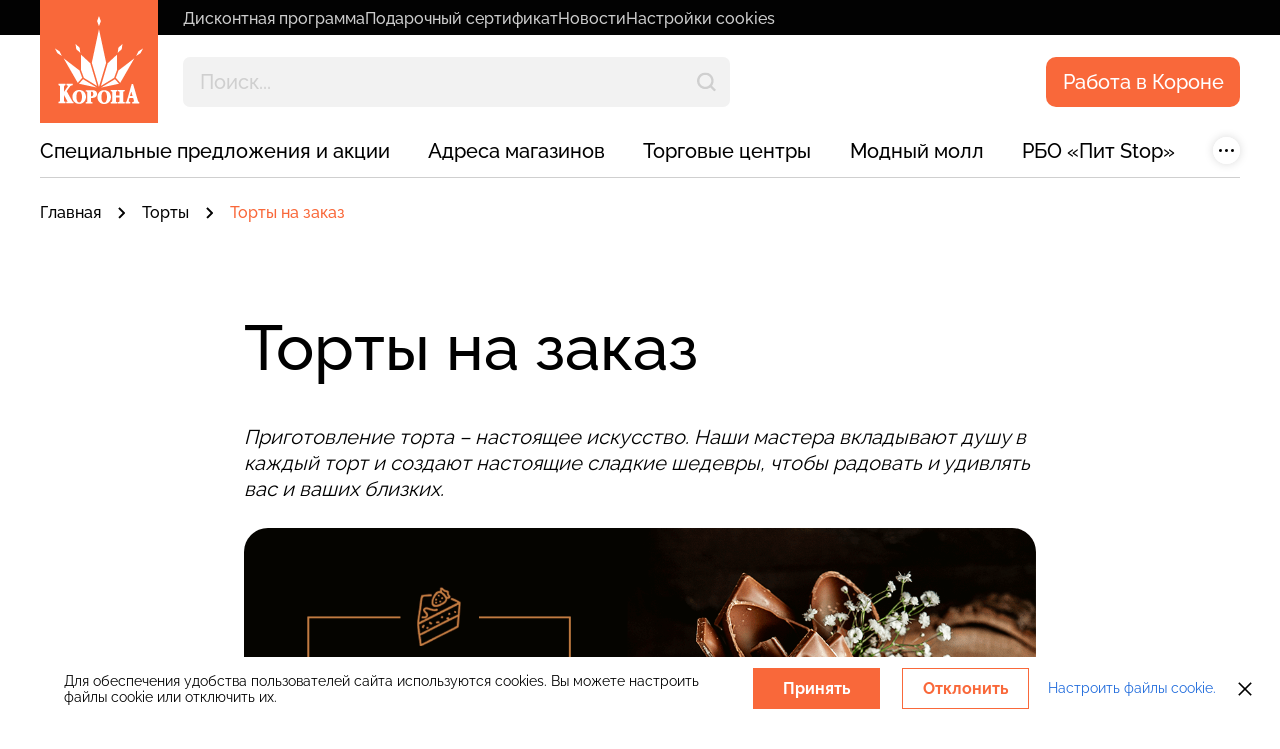

--- FILE ---
content_type: text/html; charset=utf-8
request_url: https://korona.by/hypermarkets/production/torty/torty-na-zakaz
body_size: 73745
content:
<!DOCTYPE html><html lang="en" data-preloader="true"><head><meta charSet="utf-8"/><meta name="viewport" content="width=device-width, initial-scale=1, maximum-scale=1"/><title>Торты на заказ — только в гипермаркетах «Корона»</title><link href="https://korona.by" rel="home"/><link href="https://korona.by/hypermarkets/production/torty/torty-na-zakaz" rel="canonical"/><meta name="description" content="Приготовление торта – настоящее искусство. Наши мастера вкладывают душу в каждый торт и создают настоящие сладкие шедевры, чтобы радовать и удивлять вас и ваших близких."/><meta name="og:url" content="https://korona.by/hypermarkets/production/torty/torty-na-zakaz"/><meta property="og:title" content="Торты на заказ — только в гипермаркетах «Корона»"/><meta property="og:description" content="Приготовление торта – настоящее искусство. Наши мастера вкладывают душу в каждый торт и создают настоящие сладкие шедевры, чтобы радовать и удивлять вас и ваших близких."/><meta property="og:image" content="https://korona.by/uploads/content/8m/vm/8MVmdM3Vee_1200_630.png"/><meta property="og:type" content="website"/><meta name="twitter:card" content="summary"/><meta name="twitter:title" content="Торты на заказ — только в гипермаркетах «Корона»"/><meta name="twitter:description" content="Приготовление торта – настоящее искусство. Наши мастера вкладывают душу в каждый торт и создают настоящие сладкие шедевры, чтобы радовать и удивлять вас и ваших близких."/><meta name="twitter:image" content="https://korona.by/uploads/content/8m/vm/8MVmdM3Vee_1200_630.png"/><script type="application/ld+json">{"@context":"http://schema.org","@type":"WebPage","name":"Торты на заказ — только в гипермаркетах «Корона»","description":"Приготовление торта – настоящее искусство. Наши мастера вкладывают душу в каждый торт и создают настоящие сладкие шедевры, чтобы радовать и удивлять вас и ваших близких.","image":["https://korona.by/uploads/content/8m/vm/8MVmdM3Vee_1200_630.png"],"mainEntityOfPage":{"@type":"WebPage","@id":"https://korona.by/hypermarkets/production/torty/torty-na-zakaz"}}</script><meta name="next-head-count" content="16"/><meta name="google-site-verification" content="2J9esQyY6tIktQS6dboWl1nQoyXrZWqgDu0HtFDBp8w"/><meta name="yandex-verification" content="c1526a490ecf079e"/><link rel="apple-touch-icon" sizes="180x180" href="/favicon/apple-touch-icon.png"/><link rel="icon" type="image/png" sizes="32x32" href="/favicon/favicon-32x32.png"/><link rel="icon" type="image/png" sizes="16x16" href="/favicon/favicon-16x16.png"/><link rel="manifest" href="/favicon/site.webmanifest"/><link rel="mask-icon" href="/favicon/safari-pinned-tab.svg" color="#dd6900"/><link rel="preload" href="/static/fonts/Raleway/Raleway-Regular.woff2" as="font" type="font/woff2" crossorigin="anonymous"/><link rel="preload" href="/static/fonts/Raleway/Raleway-Medium.woff2" as="font" type="font/woff2" crossorigin="anonymous"/><link rel="preload" href="/static/fonts/Raleway/Raleway-SemiBold.woff2" as="font" type="font/woff2" crossorigin="anonymous"/><link rel="preload" href="/static/fonts/Raleway/Raleway-Bold.woff2" as="font" type="font/woff2" crossorigin="anonymous"/><link rel="preload" href="/static/fonts/Inter/Inter-Regular.woff2" as="font" type="font/woff2" crossorigin="anonymous"/><link rel="preload" href="/static/fonts/NeueMachina/NeueMachina-Bold.woff2" as="font" type="font/woff2" crossorigin="anonymous"/><meta name="msapplication-config" content="/favicon/browserconfig.xml"/><meta name="msapplication-TileColor" content="#da532c"/><meta name="theme-color" content="#ffffff"/><link rel="preload" href="/_next/static/css/fb8b7d6da7a69793.css" as="style"/><link rel="stylesheet" href="/_next/static/css/fb8b7d6da7a69793.css" data-n-g=""/><link rel="preload" href="/_next/static/css/5a66bfd7e64266d6.css" as="style"/><link rel="stylesheet" href="/_next/static/css/5a66bfd7e64266d6.css" data-n-p=""/><noscript data-n-css=""></noscript><script defer="" nomodule="" src="/_next/static/chunks/polyfills-c67a75d1b6f99dc8.js"></script><script src="/_next/static/chunks/webpack-6d6b1bbf3c855099.js" defer=""></script><script src="/_next/static/chunks/framework-5e1bfd04a9e63154.js" defer=""></script><script src="/_next/static/chunks/main-fb6b20a56a98e1e8.js" defer=""></script><script src="/_next/static/chunks/pages/_app-7e5ad900184bc7b7.js" defer=""></script><script src="/_next/static/chunks/29107295-0879e814a750e254.js" defer=""></script><script src="/_next/static/chunks/225-a86641bb010af702.js" defer=""></script><script src="/_next/static/chunks/637-5359713be4ce1bd2.js" defer=""></script><script src="/_next/static/chunks/152-c9eb42dfbe284bd8.js" defer=""></script><script src="/_next/static/chunks/922-273ffbde1b713b87.js" defer=""></script><script src="/_next/static/chunks/553-5c291ddca38dedb0.js" defer=""></script><script src="/_next/static/chunks/112-ab307b47b240138e.js" defer=""></script><script src="/_next/static/chunks/478-2b80d21ca14da3bb.js" defer=""></script><script src="/_next/static/chunks/3-2461e2e4cc3ef86c.js" defer=""></script><script src="/_next/static/chunks/797-2f761ca323d78ffc.js" defer=""></script><script src="/_next/static/chunks/194-060695df29db9a44.js" defer=""></script><script src="/_next/static/chunks/936-574905c107328d7a.js" defer=""></script><script src="/_next/static/chunks/853-f223d1b0080effe0.js" defer=""></script><script src="/_next/static/chunks/402-0a364be0950e4a58.js" defer=""></script><script src="/_next/static/chunks/960-7bf4c72a713d5254.js" defer=""></script><script src="/_next/static/chunks/407-334e7c7cde3e38fb.js" defer=""></script><script src="/_next/static/chunks/719-035fd0598dd403b7.js" defer=""></script><script src="/_next/static/chunks/742-e54eb6a7ab4ac307.js" defer=""></script><script src="/_next/static/chunks/69-e3ba0c9016ed1cd2.js" defer=""></script><script src="/_next/static/chunks/pages/%5B%5B...slug%5D%5D-8d6bbe9a594a6327.js" defer=""></script><script src="/_next/static/D8F_Z3ghtg_lJVcS9a6AP/_buildManifest.js" defer=""></script><script src="/_next/static/D8F_Z3ghtg_lJVcS9a6AP/_ssgManifest.js" defer=""></script><style data-styled="" data-styled-version="5.3.3">.hGMxUw{top:0;right:0;bottom:0;left:0;padding:10px;position:fixed;z-index:10000;background:rgba(0,0,0,0.8);display:-webkit-box;display:-webkit-flex;display:-ms-flexbox;display:flex;-webkit-align-items:center;-webkit-box-align:center;-ms-flex-align:center;align-items:center;-webkit-box-pack:center;-webkit-justify-content:center;-ms-flex-pack:center;justify-content:center;}/*!sc*/
.hGMxUw[hidden]{display:none;}/*!sc*/
data-styled.g11[id="sc-jrQzAO"]{content:"hGMxUw,"}/*!sc*/
.fShHUI{-webkit-transition:-webkit-transform 0.35s ease-in-out,opacity 0.35s ease-in-out;-webkit-transition:transform 0.35s ease-in-out,opacity 0.35s ease-in-out;transition:transform 0.35s ease-in-out,opacity 0.35s ease-in-out;-webkit-transform:scale(0);-ms-transform:scale(0);transform:scale(0);opacity:0;}/*!sc*/
data-styled.g12[id="sc-kDTinF"]{content:"fShHUI,"}/*!sc*/
.gSuaor{cursor:pointer;}/*!sc*/
.cUtpmz{cursor:default;}/*!sc*/
data-styled.g31[id="sc-llYSUQ"]{content:"gSuaor,cUtpmz,"}/*!sc*/
.iJma-Dw{position:relative;width:240px;height:240px;-webkit-user-select:none;-moz-user-select:none;-ms-user-select:none;user-select:none;text-align:center;}/*!sc*/
data-styled.g63[id="Preloaderstyle__Inner-sc-1k5et3h-0"]{content:"iJma-Dw,"}/*!sc*/
.jUdizc svg{width:128px;height:128px;}/*!sc*/
data-styled.g64[id="Preloaderstyle__WrapperIconLogo-sc-1k5et3h-1"]{content:"jUdizc,"}/*!sc*/
.ijXVjX{margin:40px auto 0;height:4px;width:160px;background:#2d2d2d;position:relative;}/*!sc*/
data-styled.g65[id="Preloaderstyle__Line-sc-1k5et3h-2"]{content:"ijXVjX,"}/*!sc*/
.TpWDr{position:absolute;content:'';top:0;bottom:0;left:0;max-width:0;width:100%;background:#f9683a;-webkit-animation:cuOUi 7s linear infinite;animation:cuOUi 7s linear infinite;}/*!sc*/
data-styled.g66[id="Preloaderstyle__LineFill-sc-1k5et3h-3"]{content:"TpWDr,"}/*!sc*/
.sPPoL{display:inline-block;margin-top:24px;font-weight:500;font-size:14px;line-height:24px;color:rgba(255,255,255,0.4);position:relative;padding-right:2px;}/*!sc*/
data-styled.g67[id="Preloaderstyle__PreloaderText-sc-1k5et3h-4"]{content:"sPPoL,"}/*!sc*/
.jxaVux{position:fixed;display:-webkit-box;display:-webkit-flex;display:-ms-flexbox;display:flex;-webkit-box-pack:center;-webkit-justify-content:center;-ms-flex-pack:center;justify-content:center;-webkit-align-items:center;-webkit-box-align:center;-ms-flex-align:center;align-items:center;top:0;left:0;bottom:0;right:0;background:#020202;opacity:1;will-change:opacity;z-index:10000;overflow:hidden;}/*!sc*/
.jxaVux.fade-out{-webkit-animation:gHmQJP 1s ease-in-out forwards;animation:gHmQJP 1s ease-in-out forwards;}/*!sc*/
data-styled.g68[id="Preloaderstyle__Overlay-sc-1k5et3h-5"]{content:"jxaVux,"}/*!sc*/
.bwewma{font-weight:500;font-size:20px;line-height:26px;text-align:center;padding:10px;-webkit-text-decoration:none;text-decoration:none;-webkit-transition:all 0.3s ease-in;transition:all 0.3s ease-in;}/*!sc*/
data-styled.g69[id="Buttonstyle__StyledButton-sc-crigw0-0"]{content:"bwewma,"}/*!sc*/
.bluNAF{display:-webkit-box;display:-webkit-flex;display:-ms-flexbox;display:flex;-webkit-align-items:center;-webkit-box-align:center;-ms-flex-align:center;align-items:center;margin:10px 0;}/*!sc*/
@media (max-width:1259.98px){.bluNAF{-webkit-flex-wrap:wrap;-ms-flex-wrap:wrap;flex-wrap:wrap;margin:-10px;}}/*!sc*/
data-styled.g75[id="HeaderNav__NavList-sc-1v8x7f3-1"]{content:"bluNAF,"}/*!sc*/
.XTMNV{position:relative;font-weight:500;font-size:14px;line-height:18px;color:rgba(255,255,255,0.4);-webkit-transition:all 0.3s linear;transition:all 0.3s linear;}/*!sc*/
@media (max-width:1599.98px){.XTMNV{font-size:12px;line-height:18px;}}/*!sc*/
@media (max-width:1259.98px){.XTMNV{-webkit-flex:1 1 50%;-ms-flex:1 1 50%;flex:1 1 50%;max-width:50%;padding:10px;}}/*!sc*/
@media (min-width:769px) and (max-width:1259.98px){.XTMNV{font-size:16px;line-height:20px;}}/*!sc*/
@media (max-width:768.98px){.XTMNV{font-size:12px;line-height:20px;}}/*!sc*/
.XTMNV:hover{color:#f2f2f2;}/*!sc*/
data-styled.g76[id="HeaderNav__NavItem-sc-1v8x7f3-2"]{content:"XTMNV,"}/*!sc*/
.jWcFqW{padding:0 8px;display:-webkit-box;display:-webkit-flex;display:-ms-flexbox;display:flex;-webkit-align-items:flex-start;-webkit-box-align:flex-start;-ms-flex-align:flex-start;align-items:flex-start;color:rgba(255,255,255,0.8);}/*!sc*/
@media (max-width:1259.98px){.jWcFqW{padding:0;cursor:default;}}/*!sc*/
.jWcFqW i{font-style:normal;margin-left:2px;font-weight:500;font-size:12px;line-height:14px;color:#F9683A;pointer-events:none;}/*!sc*/
@media (max-width:768.98px){.jWcFqW i{font-size:8px;line-height:10px;}}/*!sc*/
data-styled.g77[id="HeaderNav__ItemLink-sc-1v8x7f3-3"]{content:"jWcFqW,"}/*!sc*/
.cPQlqY{display:-webkit-box;display:-webkit-flex;display:-ms-flexbox;display:flex;-webkit-align-items:center;-webkit-box-align:center;-ms-flex-align:center;align-items:center;}/*!sc*/
@media (max-width:1259.98px){.cPQlqY{display:block;}}/*!sc*/
data-styled.g78[id="Stores__StoreList-sc-fmiyky-0"]{content:"cPQlqY,"}/*!sc*/
.dvfgaP{background:none;border:none;color:#000;padding:0;margin:0;cursor:pointer;border-radius:50%;box-shadow:0 0 9.4px 0 #00000026;width:27px;height:27px;display:-webkit-box;display:-webkit-flex;display:-ms-flexbox;display:flex;-webkit-align-items:center;-webkit-box-align:center;-ms-flex-align:center;align-items:center;-webkit-box-pack:center;-webkit-justify-content:center;-ms-flex-pack:center;justify-content:center;font-size:16px;line-height:1;text-align:center;}/*!sc*/
data-styled.g80[id="Stores__DropdownButton-sc-fmiyky-2"]{content:"dvfgaP,"}/*!sc*/
.goishe{position:relative;font-weight:500;font-size:20px;line-height:26px;color:#FFFFFF;-webkit-transition:all 0.3s ease-in-out;transition:all 0.3s ease-in-out;}/*!sc*/
@media (max-width:1599.98px){.goishe{font-size:16px;line-height:24px;}}/*!sc*/
@media (max-width:1259.98px){.goishe{font-size:18px;line-height:24px;margin-bottom:30px;}.goishe:last-child{margin-bottom:0;}}/*!sc*/
@media (max-width:768.98px){.goishe{font-size:16px;line-height:20px;margin-bottom:24px;}}/*!sc*/
@media (hover:hover) and (pointer:fine){.goishe:hover{color:#F9683A!important;}}/*!sc*/
.iipqeR{position:relative;font-weight:500;font-size:20px;line-height:26px;color:#FFFFFF;-webkit-transition:all 0.3s ease-in-out;transition:all 0.3s ease-in-out;-webkit-transition:all 0s ease-in-out;transition:all 0s ease-in-out;color:#F9683A;}/*!sc*/
@media (max-width:1599.98px){.iipqeR{font-size:16px;line-height:24px;}}/*!sc*/
@media (max-width:1259.98px){.iipqeR{font-size:18px;line-height:24px;margin-bottom:30px;}.iipqeR:last-child{margin-bottom:0;}}/*!sc*/
@media (max-width:768.98px){.iipqeR{font-size:16px;line-height:20px;margin-bottom:24px;}}/*!sc*/
@media (hover:hover) and (pointer:fine){.iipqeR:hover{color:#F9683A!important;}}/*!sc*/
data-styled.g81[id="Stores__StoreItem-sc-fmiyky-3"]{content:"goishe,iipqeR,"}/*!sc*/
.jPssLo{padding:18px 8px 18px 8.5px;display:block;}/*!sc*/
@media (max-width:1599.98px){.jPssLo{padding:19px 8px 19px 8.5px;}}/*!sc*/
@media (max-width:1259.98px){.jPssLo{display:inline-block;padding:0 8px;}}/*!sc*/
.bxOZTQ{padding:18px 8px 18px 8.5px;display:block;-webkit-transition:all 0s ease-in-out;transition:all 0s ease-in-out;color:#F9683A!important;}/*!sc*/
@media (max-width:1599.98px){.bxOZTQ{padding:19px 8px 19px 8.5px;}}/*!sc*/
@media (max-width:1259.98px){.bxOZTQ{display:inline-block;padding:0 8px;}}/*!sc*/
data-styled.g82[id="Stores__StoreLink-sc-fmiyky-4"]{content:"jPssLo,bxOZTQ,"}/*!sc*/
.fqOCxW{display:none;background:#f9683a;color:#ffffff;padding:11px;width:198px;font-weight:500;font-size:20px;line-height:26px;-webkit-letter-spacing:0;-moz-letter-spacing:0;-ms-letter-spacing:0;letter-spacing:0;text-align:center;vertical-align:middle;border-radius:10px;-webkit-flex-shrink:0;-ms-flex-negative:0;flex-shrink:0;}/*!sc*/
@media (max-width:575px){.fqOCxW{width:100%;}}/*!sc*/
data-styled.g83[id="HeaderSearch__ShowResultBtn-sc-1bgrmxx-0"]{content:"fqOCxW,"}/*!sc*/
.iozcDA.headerSearchSearchBlock{max-width:604px;width:100%;position:relative;margin-right:15px;}/*!sc*/
@media (max-width:1920px){.iozcDA.headerSearchSearchBlock{max-width:clamp(547px,433px + 8.90625vw,604px);}}/*!sc*/
@media (max-width:1260px){.iozcDA.headerSearchSearchBlock{max-width:100%;}}/*!sc*/
.iozcDA.headerSearchSearchBlock .headerSearchSvg{position:absolute;top:50%;right:14px;-webkit-transform:translateY(-50%);-ms-transform:translateY(-50%);transform:translateY(-50%);}/*!sc*/
data-styled.g84[id="HeaderSearch__SearchBlock-sc-1bgrmxx-1"]{content:"iozcDA,"}/*!sc*/
.fWzntx{position:relative;}/*!sc*/
data-styled.g86[id="HeaderSearch__SearchInputWrapper-sc-1bgrmxx-3"]{content:"fWzntx,"}/*!sc*/
.kMbWpd{border:none;background:transparent;width:100%;padding:7px 0;font-weight:bold;font-size:36px;line-height:48px;color:#FFFFFF;}/*!sc*/
.kMbWpd.headerSearchSearchInput{background:#f2f2f2;border-radius:7px;color:#000000;font-weight:500;font-size:20px;line-height:26px;padding:12px 17px;width:100%;}/*!sc*/
.kMbWpd.headerSearchSearchInput::-webkit-input-placeholder{color:#cfcfcf;font-style:normal;font-size:20px;line-height:26px;opacity:1;}/*!sc*/
.kMbWpd.headerSearchSearchInput::-moz-placeholder{color:#cfcfcf;font-style:normal;font-size:20px;line-height:26px;opacity:1;}/*!sc*/
.kMbWpd.headerSearchSearchInput:-ms-input-placeholder{color:#cfcfcf;font-style:normal;font-size:20px;line-height:26px;opacity:1;}/*!sc*/
.kMbWpd.headerSearchSearchInput::placeholder{color:#cfcfcf;font-style:normal;font-size:20px;line-height:26px;opacity:1;}/*!sc*/
@media (max-width:575px){.kMbWpd.headerSearchSearchInput{font-size:clamp(16px,10.980392156862745px + 1.5686274509803921vw,20px);line-height:clamp(20px,12.470588235294118px + 2.3529411764705883vw,26px);padding:clamp(17px,17px + 0vw,17px);}}/*!sc*/
@media (max-width:1599.98px){.kMbWpd{font-size:24px;line-height:32px;padding:15px 0;}}/*!sc*/
.kMbWpd::placeholder{color:rgba(255,255,255,0.45);}/*!sc*/
@media (max-width:1599.98px){.kMbWpd::-webkit-input-placeholder{font-size:24px;line-height:32px;}.kMbWpd::-moz-placeholder{font-size:24px;line-height:32px;}.kMbWpd:-ms-input-placeholder{font-size:24px;line-height:32px;}.kMbWpd::placeholder{font-size:24px;line-height:32px;}}/*!sc*/
data-styled.g88[id="HeaderSearch__SearchInput-sc-1bgrmxx-5"]{content:"kMbWpd,"}/*!sc*/
.lhGRqI{max-width:1600px;margin:0 auto;width:100%;}/*!sc*/
@media (max-width:1750px){.lhGRqI{max-width:1328px;}}/*!sc*/
@media (max-width:1599.98px){.lhGRqI{max-width:994px;}}/*!sc*/
data-styled.g89[id="HeaderSearch__ResultBlockInner-sc-1bgrmxx-6"]{content:"lhGRqI,"}/*!sc*/
.epjrFE{margin-bottom:50px;}/*!sc*/
@media (max-width:1599.98px){.epjrFE{margin-bottom:30px;}}/*!sc*/
data-styled.g90[id="HeaderSearch__ResultTop-sc-1bgrmxx-7"]{content:"epjrFE,"}/*!sc*/
.bmxqqs{font-weight:500;font-size:30px;line-height:36px;color:#999999;}/*!sc*/
@media (max-width:1599.98px){.bmxqqs{font-size:20px;line-height:26px;}}/*!sc*/
data-styled.g91[id="HeaderSearch__ResultHeader-sc-1bgrmxx-8"]{content:"bmxqqs,"}/*!sc*/
.bbSqiT{font-weight:500;font-size:30px;line-height:36px;color:#020202;margin-bottom:30px;cursor:pointer;-webkit-transition:all 0.3s linear;transition:all 0.3s linear;}/*!sc*/
@media (max-width:1599.98px){.bbSqiT{margin-bottom:24px;font-size:20px;line-height:26px;}}/*!sc*/
.bbSqiT:hover{opacity:0.7;}/*!sc*/
.bbSqiT:last-child{margin-bottom:0;}/*!sc*/
data-styled.g93[id="HeaderSearch__ResultItem-sc-1bgrmxx-10"]{content:"bbSqiT,"}/*!sc*/
.eCBQSP{display:block;}/*!sc*/
data-styled.g94[id="HeaderSearch__ResultItemLink-sc-1bgrmxx-11"]{content:"eCBQSP,"}/*!sc*/
.bFhqyn{position:absolute;top:0;left:0;right:0;padding:25px;background:#FFFFFF;opacity:0;visibility:hidden;-webkit-transition:pointer-events 0s,0.8s;transition:pointer-events 0s,0.8s;z-index:110;pointer-events:none;min-height:330px;box-shadow:0 18px 88px 0 rgba(0,0,0,0.14),0 0 2px 0 rgba(0,0,0,0.12);}/*!sc*/
@media (max-width:1599.98px){.bFhqyn{right:0;}}/*!sc*/
data-styled.g95[id="HeaderSearch__ResultBlock-sc-1bgrmxx-12"]{content:"bFhqyn,"}/*!sc*/
.jeuxqi{display:-webkit-box;display:-webkit-flex;display:-ms-flexbox;display:flex;gap:10px;-webkit-flex-wrap:wrap;-ms-flex-wrap:wrap;flex-wrap:wrap;}/*!sc*/
@media (max-width:1920px){.jeuxqi{gap:clamp(6px,-2px + 0.625vw,10px);}}/*!sc*/
@media (max-width:1280px){.jeuxqi{gap:clamp(15px,28.5px + -1.7578125vw,6px);}}/*!sc*/
@media (max-width:768px){.jeuxqi{gap:clamp(10px,-4.896373056994818px + 2.5906735751295336vw,15px);}}/*!sc*/
@media (max-width:1599.98px){}/*!sc*/
@media (max-width:1023.98px){}/*!sc*/
@media (max-width:768.98px){}/*!sc*/
data-styled.g96[id="SocialBlock__SocialList-sc-v5zu8k-0"]{content:"jeuxqi,"}/*!sc*/
.bjYlnh{position:absolute;content:'';top:0;left:0;right:0;bottom:0;}/*!sc*/
.bjYlnh svg{width:100% !important;height:100% !important;opacity:0.15;-webkit-transition:all 0.45s ease-in-out;transition:all 0.45s ease-in-out;}/*!sc*/
data-styled.g97[id="SocialBlock__SocialBackground-sc-v5zu8k-1"]{content:"bjYlnh,"}/*!sc*/
.jLqEIe{width:78px;height:78px;position:relative;display:-webkit-box;display:-webkit-flex;display:-ms-flexbox;display:flex;-webkit-align-items:center;-webkit-box-align:center;-ms-flex-align:center;align-items:center;-webkit-box-pack:center;-webkit-justify-content:center;-ms-flex-pack:center;justify-content:center;color:#FFFFFF;-webkit-transition:all 0.5s ease-in-out;transition:all 0.5s ease-in-out;}/*!sc*/
.jLqEIe:hover{-webkit-transform:rotate(10deg);-ms-transform:rotate(10deg);transform:rotate(10deg);}/*!sc*/
.jLqEIe:hover .SocialBlock__SocialBackground-sc-v5zu8k-1 svg{opacity:0.25;-webkit-transform:rotate(0);-ms-transform:rotate(0);transform:rotate(0);}/*!sc*/
@media (max-width:1599.98px){.jLqEIe{width:52px;height:52px;}}/*!sc*/
@media (max-width:1023.98px){.jLqEIe{width:60px;height:60px;}}/*!sc*/
@media (max-width:768.98px){.jLqEIe{width:57px;height:57px;}}/*!sc*/
.jLqEIe svg{width:36px;height:36px;-webkit-transition:all 0.3s linear;transition:all 0.3s linear;}/*!sc*/
@media (max-width:1599.98px){.jLqEIe svg{width:24px;height:24px;}}/*!sc*/
@media (max-width:1023.98px){.jLqEIe svg{width:36px;height:32px;}}/*!sc*/
.ffmKrT{width:78px;height:78px;position:relative;display:-webkit-box;display:-webkit-flex;display:-ms-flexbox;display:flex;-webkit-align-items:center;-webkit-box-align:center;-ms-flex-align:center;align-items:center;-webkit-box-pack:center;-webkit-justify-content:center;-ms-flex-pack:center;justify-content:center;color:#FFFFFF;-webkit-transition:all 0.5s ease-in-out;transition:all 0.5s ease-in-out;}/*!sc*/
.ffmKrT:hover{-webkit-transform:rotate(10deg);-ms-transform:rotate(10deg);transform:rotate(10deg);}/*!sc*/
.ffmKrT:hover .SocialBlock__SocialBackground-sc-v5zu8k-1 svg{opacity:0.25;-webkit-transform:rotate(0);-ms-transform:rotate(0);transform:rotate(0);}/*!sc*/
@media (max-width:1599.98px){.ffmKrT{width:52px;height:52px;}}/*!sc*/
@media (max-width:1023.98px){.ffmKrT{width:60px;height:60px;}}/*!sc*/
@media (max-width:768.98px){.ffmKrT{width:57px;height:57px;}}/*!sc*/
.ffmKrT svg{width:20px;height:20px;-webkit-transition:all 0.3s linear;transition:all 0.3s linear;fill:white;}/*!sc*/
@media (max-width:1599.98px){.ffmKrT svg{width:20px;height:20px;}}/*!sc*/
@media (max-width:1023.98px){.ffmKrT svg{width:20px;height:20px;}}/*!sc*/
data-styled.g98[id="SocialBlock__SocialItem-sc-v5zu8k-2"]{content:"jLqEIe,ffmKrT,"}/*!sc*/
.TKaXw{position:absolute;content:'';top:0;left:0;right:0;bottom:0;z-index:2;}/*!sc*/
data-styled.g99[id="SocialBlock__SocialLink-sc-v5zu8k-3"]{content:"TKaXw,"}/*!sc*/
.ddQAkT{position:fixed;top:70px;left:0;width:100%;padding-top:20px;height:calc(100dvh - 70px);background:#020202;z-index:19;-webkit-transition:-webkit-transform 0.3s ease,opacity 0.3s ease;-webkit-transition:transform 0.3s ease,opacity 0.3s ease;transition:transform 0.3s ease,opacity 0.3s ease;-webkit-transform:translateX(100%);-ms-transform:translateX(100%);transform:translateX(100%);opacity:0;display:-webkit-box;display:-webkit-flex;display:-ms-flexbox;display:flex;-webkit-flex-direction:column;-ms-flex-direction:column;flex-direction:column;}/*!sc*/
@media (min-width:1260px){.ddQAkT{display:none;}}/*!sc*/
@media (max-width:768.98px){.ddQAkT{top:70px;height:calc(100dvh - 70px);}}/*!sc*/
.ddQAkT .headerNavNavItem{font-size:12px;line-height:18px;-webkit-box-pack:center;-webkit-box-pack:center;-webkit-justify-content:center;-ms-flex-pack:center;justify-content:center;-webkit-box-align:center;-webkit-align-items:center;-webkit-box-align:center;-ms-flex-align:center;align-items:center;-webkit-flex:unset;-ms-flex:unset;flex:unset;padding:0;display:-webkit-box;display:-webkit-flex;display:-ms-flexbox;display:flex;-webkit-flex-shrink:0;-ms-flex-negative:0;flex-shrink:0;}/*!sc*/
@media (max-width:575px){.ddQAkT .headerNavNavItem{padding:15px 10px;}}/*!sc*/
data-styled.g113[id="MobileMenu__MenuContainer-sc-y8vxex-0"]{content:"ddQAkT,"}/*!sc*/
.fuLsEf{width:calc(100% / 2 - 10px);padding:12px;background:#f2f2f2;color:#000000;line-height:26px;font-weight:500;-webkit-transition:0.3s;transition:0.3s;height:auto;border:none;border-radius:10px;font-size:clamp(16px,4vw,20px);}/*!sc*/
@media (hover:hover) and (pointer:fine){.fuLsEf:hover{background:#cfcfcf;}}/*!sc*/
.fuLsEf.orange{background:#f9683a;color:#ffffff;}/*!sc*/
@media (hover:hover) and (pointer:fine){.fuLsEf.orange:hover{background:#e85b2e;}}/*!sc*/
data-styled.g114[id="MobileMenu__HeaderBtnBlockButton-sc-y8vxex-1"]{content:"fuLsEf,"}/*!sc*/
.ldVQWz{-webkit-flex:1;-ms-flex:1;flex:1;overflow-y:auto;overflow-x:hidden;-webkit-overflow-scrolling:touch;padding:clamp(16px,4vw,32px) 20px;display:-webkit-box;display:-webkit-flex;display:-ms-flexbox;display:flex;-webkit-flex-direction:column;-ms-flex-direction:column;flex-direction:column;-webkit-box-pack:justify;-webkit-justify-content:space-between;-ms-flex-pack:justify;justify-content:space-between;}/*!sc*/
data-styled.g115[id="MobileMenu__MenuInner-sc-y8vxex-2"]{content:"ldVQWz,"}/*!sc*/
.hvjint{margin-bottom:clamp(20px,5vw,40px);}/*!sc*/
.hvjint .headerSearchSearchBlock{max-width:100%;}/*!sc*/
.hvjint .headerSearchSearchInput{border:1px solid #909090;border-radius:7px;padding:14px 17px;font-size:clamp(16px,4vw,20px);}/*!sc*/
.hvjint .headerSearchSearchInput::-webkit-input-placeholder{font-size:clamp(16px,4vw,20px);}/*!sc*/
.hvjint .headerSearchSearchInput::-moz-placeholder{font-size:clamp(16px,4vw,20px);}/*!sc*/
.hvjint .headerSearchSearchInput:-ms-input-placeholder{font-size:clamp(16px,4vw,20px);}/*!sc*/
.hvjint .headerSearchSearchInput::placeholder{font-size:clamp(16px,4vw,20px);}/*!sc*/
.hvjint .headerSearchSvg{width:24px;height:24px;right:16px;}/*!sc*/
data-styled.g116[id="MobileMenu__HeaderSearchBlock-sc-y8vxex-3"]{content:"hvjint,"}/*!sc*/
.eQzjGX{-webkit-flex:1;-ms-flex:1;flex:1;overflow-y:auto;padding-bottom:2rem;}/*!sc*/
.eQzjGX .storesStoreItem{padding:7.5px 0;margin:0;font-weight:500;color:#fff;font-size:clamp(16px,2.7vw,20px);line-height:clamp(20px,3.4vw,26px);}/*!sc*/
.eQzjGX .storesStoreLink{padding:0;}/*!sc*/
data-styled.g117[id="MobileMenu__Content-sc-y8vxex-4"]{content:"eQzjGX,"}/*!sc*/
.oOuHS{display:-webkit-box;display:-webkit-flex;display:-ms-flexbox;display:flex;-webkit-flex-wrap:wrap;-ms-flex-wrap:wrap;flex-wrap:wrap;gap:20px;margin:1.5rem 0;}/*!sc*/
data-styled.g119[id="MobileMenu__ButtonsRow-sc-y8vxex-6"]{content:"oOuHS,"}/*!sc*/
.PDwBZ{margin-top:auto;}/*!sc*/
.PDwBZ .headerNavNavList{display:-webkit-box;display:-webkit-flex;display:-ms-flexbox;display:flex;-webkit-flex-wrap:wrap;-ms-flex-wrap:wrap;flex-wrap:wrap;-webkit-box-pack:center;-webkit-justify-content:center;-ms-flex-pack:center;justify-content:center;gap:2rem;margin:0;padding:1.5rem 0 0;}/*!sc*/
@media (max-width:575px){.PDwBZ .headerNavNavList{padding:1.5rem 0 0;gap:0;}}/*!sc*/
.PDwBZ .headerNavNavList a{font-weight:500;font-size:12px;line-height:150%;color:#cfcfcf;-webkit-text-decoration:none;text-decoration:none;-webkit-flex-shrink:0;-ms-flex-negative:0;flex-shrink:0;}/*!sc*/
.PDwBZ .headerNavNavList a:hover{color:#F9683A;}/*!sc*/
data-styled.g123[id="MobileMenu__Footer-sc-y8vxex-10"]{content:"PDwBZ,"}/*!sc*/
.dTvRps{display:none;position:absolute;content:'';top:0;bottom:0;left:116px;right:0;}/*!sc*/
@media (max-width:1259.98px){.dTvRps{display:-webkit-box;display:-webkit-flex;display:-ms-flexbox;display:flex;-webkit-box-pack:end;-webkit-justify-content:flex-end;-ms-flex-pack:end;justify-content:flex-end;}}/*!sc*/
@media (max-width:768.98px){.dTvRps{left:100px;}}/*!sc*/
data-styled.g124[id="HeaderSearchMobile__SearchBlock-sc-1qe7ojr-0"]{content:"dTvRps,"}/*!sc*/
.fWnwjC{padding:0 64px 0 40px;background:#2D2D2D;max-width:0;overflow:hidden;width:100%;-webkit-transition:all 0.4s ease-in 0.2s;transition:all 0.4s ease-in 0.2s;max-width:0;width:100%;-webkit-transition:all 0.4s ease-in 0.2s;transition:all 0.4s ease-in 0.2s;}/*!sc*/
@media (max-width:1259.98px){.fWnwjC{padding:0 70px 0 0;}}/*!sc*/
@media (max-width:768.98px){.fWnwjC{padding-right:54px;}}/*!sc*/
data-styled.g125[id="HeaderSearchMobile__SearchInner-sc-1qe7ojr-1"]{content:"fWnwjC,"}/*!sc*/
.fEdUPO{border:none;background:transparent;width:100%;padding:7px 0;font-weight:bold;font-size:36px;line-height:48px;color:#FFFFFF;}/*!sc*/
@media (max-width:1599.98px){.fEdUPO{font-size:24px;line-height:32px;padding:15px 0;}}/*!sc*/
@media (max-width:1259.98px){.fEdUPO{padding:22px 0 22px 20px;font-size:20px;line-height:26px;}}/*!sc*/
@media (max-width:768.98px){.fEdUPO{padding:18px 0 18px 10px;font-size:16px;line-height:20px;}}/*!sc*/
.fEdUPO::placeholder{color:rgba(255,255,255,0.45);}/*!sc*/
@media (max-width:1599.98px){.fEdUPO::-webkit-input-placeholder{font-size:24px;line-height:32px;}.fEdUPO::-moz-placeholder{font-size:24px;line-height:32px;}.fEdUPO:-ms-input-placeholder{font-size:24px;line-height:32px;}.fEdUPO::placeholder{font-size:24px;line-height:32px;}}/*!sc*/
@media (max-width:1259.98px){.fEdUPO::placeholder{font-size:20px;line-height:26px;}}/*!sc*/
@media (max-width:768.98px){.fEdUPO::placeholder{font-size:16px;line-height:20px;}}/*!sc*/
data-styled.g126[id="HeaderSearchMobile__SearchInput-sc-1qe7ojr-2"]{content:"fEdUPO,"}/*!sc*/
.fQQJYH{max-width:1600px;margin:0 auto;width:100%;}/*!sc*/
@media (max-width:1750px){.fQQJYH{max-width:1328px;}}/*!sc*/
@media (max-width:1599.98px){.fQQJYH{max-width:994px;}}/*!sc*/
data-styled.g127[id="HeaderSearchMobile__ResultBlockInner-sc-1qe7ojr-3"]{content:"fQQJYH,"}/*!sc*/
.esSXJN{margin-bottom:50px;}/*!sc*/
@media (max-width:1599.98px){.esSXJN{margin-bottom:30px;}}/*!sc*/
@media (max-width:1259.98px){.esSXJN{margin-bottom:26px;}}/*!sc*/
data-styled.g128[id="HeaderSearchMobile__ResultTop-sc-1qe7ojr-4"]{content:"esSXJN,"}/*!sc*/
.bjNJGB{font-weight:500;font-size:30px;line-height:36px;color:#999999;}/*!sc*/
@media (max-width:1599.98px){.bjNJGB{font-size:20px;line-height:26px;}}/*!sc*/
@media (max-width:1259.98px){.bjNJGB{font-size:18px;line-height:22px;}}/*!sc*/
@media (max-width:768.98px){.bjNJGB{font-size:16px;line-height:20px;}}/*!sc*/
data-styled.g129[id="HeaderSearchMobile__ResultHeader-sc-1qe7ojr-5"]{content:"bjNJGB,"}/*!sc*/
.fydvxq{font-weight:500;font-size:30px;line-height:36px;color:#020202;margin-bottom:30px;cursor:pointer;-webkit-transition:all 0.4s linear 0.2s,margin-bottom 0s;transition:all 0.4s linear 0.2s,margin-bottom 0s;}/*!sc*/
@media (max-width:1599.98px){.fydvxq{margin-bottom:24px;font-size:20px;line-height:26px;}}/*!sc*/
@media (max-width:1259.98px){.fydvxq{font-size:18px;line-height:22px;margin-bottom:20px;}}/*!sc*/
@media (max-width:768.98px){.fydvxq{font-size:16px;line-height:20px;margin-bottom:18px;}}/*!sc*/
@media (max-width:768.98px){}/*!sc*/
.fydvxq:hover{opacity:0.7;}/*!sc*/
.fydvxq:last-child{margin-bottom:0;}/*!sc*/
data-styled.g131[id="HeaderSearchMobile__ResultItem-sc-1qe7ojr-7"]{content:"fydvxq,"}/*!sc*/
.dYfbFE{display:block;}/*!sc*/
@media (max-width:1259.98px){.dYfbFE{cursor:default;}}/*!sc*/
data-styled.g132[id="HeaderSearchMobile__ResultItemLink-sc-1qe7ojr-8"]{content:"dYfbFE,"}/*!sc*/
.kMoHXD{position:absolute;top:0;right:-80px;width:100vw;padding:88px 0 60px;background:#FFFFFF;opacity:0;visibility:hidden;-webkit-transition:pointer-events 0s,0.4s linear 0.2s;transition:pointer-events 0s,0.4s linear 0.2s;z-index:12;pointer-events:none;min-height:390px;}/*!sc*/
@media (max-width:1599.98px){.kMoHXD{padding:68px 0 40px;right:0;}}/*!sc*/
@media (max-width:1259.98px){.kMoHXD{min-height:300px;padding:74px 20px 30px;}.kMoHXD:before{position:absolute;content:'';top:100%;left:0;width:100vw;height:calc(100vh - 300px);z-index:11;background:rgba(2,2,2,0.5);pointer-events:none;opacity:0;visibility:hidden;-webkit-transition:pointer-events 0s,0.3s linear 0.2s;transition:pointer-events 0s,0.3s linear 0.2s;}}/*!sc*/
@media (max-width:768.98px){.kMoHXD{min-height:270px;padding:56px 20px 30px;}}/*!sc*/
data-styled.g133[id="HeaderSearchMobile__ResultBlock-sc-1qe7ojr-9"]{content:"kMoHXD,"}/*!sc*/
.iIHfIP{-webkit-flex:0 0 100px;-ms-flex:0 0 100px;flex:0 0 100px;z-index:100;}/*!sc*/
@media (max-width:1599.98px){.iIHfIP{padding:0;}}/*!sc*/
@media (max-width:1259px){.iIHfIP{padding-bottom:35px;}}/*!sc*/
@media (max-width:1259.98px){.iIHfIP{-webkit-flex:0 0 70px;-ms-flex:0 0 70px;flex:0 0 70px;}}/*!sc*/
@media (max-width:768.98px){.iIHfIP{-webkit-flex:0 0 56px;-ms-flex:0 0 56px;flex:0 0 56px;}}/*!sc*/
.iIHfIP .headerSearchMobileSearchBlock + .mobileMenuComponent{top:65px;}/*!sc*/
@media (min-width:320px) and (max-width:519.98px){.iIHfIP .headerSearchMobileSearchBlock + .mobileMenuComponent{top:44px;}}/*!sc*/
data-styled.g134[id="Header__HeaderContainer-sc-1b6cl53-0"]{content:"iIHfIP,"}/*!sc*/
.fREvpv{height:35px;width:100%;position:absolute;top:0;background:#020202;}/*!sc*/
@media (max-width:1259px){.fREvpv{height:70px;}}/*!sc*/
@media (max-width:768px){.fREvpv{height:71px;}}/*!sc*/
data-styled.g135[id="Header__HeaderLine-sc-1b6cl53-1"]{content:"fREvpv,"}/*!sc*/
.grGZjK{display:-webkit-box;display:-webkit-flex;display:-ms-flexbox;display:flex;max-width:1760px;margin:0 auto;padding:0 80px;}/*!sc*/
.grGZjK .headerSearchMobileSearchInner{background:transparent;}/*!sc*/
@media (max-width:1920px){.grGZjK{padding:clamp(0px,0px + 0vw,0px) clamp(40px,-40px + 6.25vw,80px);}}/*!sc*/
@media (max-width:1280px){.grGZjK{padding:clamp(0px,0px + 0vw,0px) clamp(20px,-10px + 3.90625vw,40px);}}/*!sc*/
@media (max-width:1259px){.grGZjK{height:100%;}}/*!sc*/
.grGZjK + .headerHeaderInner{margin-top:30px;}/*!sc*/
@media (max-width:1259px){.grGZjK + .headerHeaderInner{display:none;}}/*!sc*/
@media (hover:hover) and (pointer:fine){.grGZjK .storesStoreItem a:hover,.grGZjK .storesStoreLink:hover{color:#f9683a;}}/*!sc*/
@media (max-width:1259.98px){.grGZjK{-webkit-box-pack:justify;-webkit-justify-content:space-between;-ms-flex-pack:justify;justify-content:space-between;position:relative;}}/*!sc*/
data-styled.g136[id="Header__HeaderInner-sc-1b6cl53-2"]{content:"grGZjK,"}/*!sc*/
.ifoich{-webkit-flex:0 0 118px;-ms-flex:0 0 118px;flex:0 0 118px;position:relative;margin-right:25px;}/*!sc*/
@media (max-width:1599.98px){}/*!sc*/
@media (max-width:1259.98px){.ifoich{-webkit-flex:0 0 96px;-ms-flex:0 0 96px;flex:0 0 96px;}}/*!sc*/
@media (max-width:575px){.ifoich{-webkit-flex:0 0 80px;-ms-flex:0 0 80px;flex:0 0 80px;}}/*!sc*/
data-styled.g137[id="Header__Left-sc-1b6cl53-3"]{content:"ifoich,"}/*!sc*/
.Ducso{border-bottom:1px solid #cfcfcf;width:100%;}/*!sc*/
.Ducso .storesStoreList{width:100%;-webkit-box-pack:justify;-webkit-justify-content:space-between;-ms-flex-pack:justify;justify-content:space-between;gap:10px;padding-bottom:13px;}/*!sc*/
.Ducso .storesStoreItem{font-size:20px;line-height:130%;color:#000000;-webkit-flex-shrink:0;-ms-flex-negative:0;flex-shrink:0;}/*!sc*/
.Ducso .storesStoreItem.storesStoreItem--dropdown{position:relative;}/*!sc*/
.Ducso .storesStoreItem a{padding:0;}/*!sc*/
data-styled.g138[id="Header__Bottom-sc-1b6cl53-4"]{content:"Ducso,"}/*!sc*/
.dEjvxP{-webkit-flex:1 1 auto;-ms-flex:1 1 auto;flex:1 1 auto;}/*!sc*/
@media (max-width:1259.98px){.dEjvxP{-webkit-flex:0 0 140px;-ms-flex:0 0 140px;flex:0 0 140px;display:-webkit-box;display:-webkit-flex;display:-ms-flexbox;display:flex;-webkit-box-pack:end;-webkit-justify-content:flex-end;-ms-flex-pack:end;justify-content:flex-end;}}/*!sc*/
data-styled.g139[id="Header__Right-sc-1b6cl53-5"]{content:"dEjvxP,"}/*!sc*/
@media (max-width:1259.98px){.geOPZz{display:none;}}/*!sc*/
data-styled.g140[id="Header__RightContent-sc-1b6cl53-6"]{content:"geOPZz,"}/*!sc*/
.egfhXR{position:absolute;content:'';top:0;right:0;width:118px;min-height:122px;background:#F9683A;text-align:center;padding:16px 14px;-webkit-transition:all 0.3s ease-in-out;transition:all 0.3s ease-in-out;z-index:25;}/*!sc*/
@media (max-width:1259.98px){.egfhXR{width:96px;min-height:104px;padding:16px 12px 10px;}}/*!sc*/
@media (max-width:575px){.egfhXR{width:80px;min-height:88px;padding:17px 12px 12px;}}/*!sc*/
.egfhXR svg{width:88px;height:88px;pointer-events:none;}/*!sc*/
@media (max-width:1259.98px){.egfhXR svg{width:72px;height:72px;}}/*!sc*/
@media (max-width:575px){.egfhXR svg{width:56px;height:56px;}}/*!sc*/
@media (min-width:1260px){.egfhXR:hover{padding-top:80px;}}/*!sc*/
data-styled.g141[id="Header__LogoWrapper-sc-1b6cl53-7"]{content:"egfhXR,"}/*!sc*/
.jlhymu{position:absolute;top:0;left:0;right:0;bottom:0;z-index:1;}/*!sc*/
data-styled.g142[id="Header__LogoLink-sc-1b6cl53-8"]{content:"jlhymu,"}/*!sc*/
.hERzVe{display:-webkit-box;display:-webkit-flex;display:-ms-flexbox;display:flex;-webkit-box-pack:justify;-webkit-justify-content:space-between;-ms-flex-pack:justify;justify-content:space-between;}/*!sc*/
.hERzVe .headerNavNavList{gap:40px;}/*!sc*/
.hERzVe .headerNavNavItem{font-size:16px;line-height:112%;}/*!sc*/
.hERzVe .headerNavItemLink{padding:0;}/*!sc*/
data-styled.g143[id="Header__RightTop-sc-1b6cl53-9"]{content:"hERzVe,"}/*!sc*/
.jXYwms{min-width:194px;max-width:300px;height:50px;padding:12px;border:none;border-radius:10px;background:#f2f2f2;color:#000000;font-size:20px;line-height:26px;font-weight:500;-webkit-transition:0.3s;transition:0.3s;}/*!sc*/
@media (hover:hover) and (pointer:fine){.jXYwms:hover{background:#cfcfcf;}}/*!sc*/
.jXYwms.orange{background:#f9683a;color:#ffffff;}/*!sc*/
@media (hover:hover) and (pointer:fine){.jXYwms.orange:hover{background:#e85b2e;}}/*!sc*/
data-styled.g144[id="Header__HeaderBtnBlockButton-sc-1b6cl53-10"]{content:"jXYwms,"}/*!sc*/
.khPGvb{display:-webkit-box;display:-webkit-flex;display:-ms-flexbox;display:flex;gap:17px;}/*!sc*/
data-styled.g145[id="Header__HeaderBtnBlock-sc-1b6cl53-11"]{content:"khPGvb,"}/*!sc*/
.fOKTmb{display:-webkit-box;display:-webkit-flex;display:-ms-flexbox;display:flex;-webkit-box-pack:justify;-webkit-justify-content:space-between;-ms-flex-pack:justify;justify-content:space-between;margin-top:20px;}/*!sc*/
data-styled.g146[id="Header__RightCenter-sc-1b6cl53-12"]{content:"fOKTmb,"}/*!sc*/
.eVIdJl{display:-webkit-box;display:-webkit-flex;display:-ms-flexbox;display:flex;-webkit-box-pack:justify;-webkit-justify-content:space-between;-ms-flex-pack:justify;justify-content:space-between;-webkit-align-items:center;-webkit-box-align:center;-ms-flex-align:center;align-items:center;position:relative;}/*!sc*/
data-styled.g147[id="Header__RightBottom-sc-1b6cl53-13"]{content:"eVIdJl,"}/*!sc*/
.jVvqwk{display:none;z-index:40;}/*!sc*/
@media (max-width:1259.98px){.jVvqwk{display:-webkit-box;display:-webkit-flex;display:-ms-flexbox;display:flex;}}/*!sc*/
@media (max-width:1260px){.jVvqwk button{top:8px;background:transparent;width:32px;}}/*!sc*/
data-styled.g148[id="Header__RightMobile-sc-1b6cl53-14"]{content:"jVvqwk,"}/*!sc*/
.gQlWfl{padding:0;margin:0;background:transparent;cursor:auto;display:-webkit-box;display:-webkit-flex;display:-ms-flexbox;display:flex;-webkit-box-pack:center;-webkit-justify-content:center;-ms-flex-pack:center;justify-content:center;-webkit-align-items:center;-webkit-box-align:center;-ms-flex-align:center;align-items:center;position:relative;-webkit-transition:-webkit-transform 0.3s linear;-webkit-transition:transform 0.3s linear;transition:transform 0.3s linear;z-index:1;background:#F9683A;width:70px;height:70px;}/*!sc*/
@media (max-width:768.98px){.gQlWfl{width:56px;height:56px;}}/*!sc*/
.gQlWfl svg{width:32px;height:32px;}/*!sc*/
data-styled.g149[id="Header__MobileToggle-sc-1b6cl53-15"]{content:"gQlWfl,"}/*!sc*/
.hWua-dA{margin-bottom:48px;}/*!sc*/
@media (max-width:1599.98px){.hWua-dA{margin-bottom:32px;}}/*!sc*/
.hWua-dA:first-child{margin-bottom:52px;}/*!sc*/
@media (max-width:1599.98px){.hWua-dA:first-child{margin-bottom:32px;}}/*!sc*/
@media (max-width:1023.98px){.hWua-dA:first-child{margin-bottom:46px;}}/*!sc*/
@media (max-width:768.98px){.hWua-dA:first-child{margin-bottom:55px;}}/*!sc*/
data-styled.g151[id="FooterBlock__Inner-sc-16jo5wn-0"]{content:"hWua-dA,"}/*!sc*/
.jomYdc{font-weight:bold;font-size:36px;line-height:48px;color:#FFFFFF;}/*!sc*/
@media (max-width:1599.98px){.jomYdc{font-size:24px;line-height:32px;}}/*!sc*/
@media (max-width:1259.98px){.jomYdc{font-size:20px;line-height:26px;}}/*!sc*/
@media (max-width:768.98px){.jomYdc{font-size:16px;line-height:20px;}}/*!sc*/
data-styled.g152[id="FooterBlock__Title-sc-16jo5wn-1"]{content:"jomYdc,"}/*!sc*/
.iKiSTk{margin-top:24px;}/*!sc*/
@media (max-width:1920px){.iKiSTk{margin-top:clamp(16px,0px + 1.25vw,24px);}}/*!sc*/
@media (max-width:1280px){.iKiSTk{margin-top:clamp(20px,26px + -0.78125vw,16px);}}/*!sc*/
@media (max-width:768px){.iKiSTk{margin-top:clamp(20px,11.062176165803109px + 1.5544041450777202vw,23px);}}/*!sc*/
@media (max-width:1599.98px){.iKiSTk{margin-top:12px;}}/*!sc*/
@media (max-width:1023.98px){.iKiSTk{margin-top:19px;}}/*!sc*/
data-styled.g153[id="FooterBlock__Content-sc-16jo5wn-2"]{content:"iKiSTk,"}/*!sc*/
.ihVyer{display:block;font-weight:500;font-size:20px;line-height:26px;color:#999999;padding:10px 0;-webkit-transition:all 0.3s linear;transition:all 0.3s linear;}/*!sc*/
.ihVyer:first-child{margin-top:0;}/*!sc*/
.ihVyer:hover{color:#f2f2f2;}/*!sc*/
@media (max-width:1599.98px){.ihVyer{font-size:16px;line-height:24px;padding:8px 0;}}/*!sc*/
@media (max-width:1259.98px){.ihVyer{font-size:16px;line-height:22px;}}/*!sc*/
@media (max-width:768.98px){.ihVyer{font-size:12px;line-height:20px;margin-top:12px;padding:0;}.ihVyer:first-child{margin-top:0;}}/*!sc*/
data-styled.g154[id="FooterMenu__MenuItem-sc-wvfi56-0"]{content:"ihVyer,"}/*!sc*/
.datkQv{max-width:300px;width:100%;}/*!sc*/
@media (max-width:1900px){.datkQv{max-width:240px;}}/*!sc*/
@media (max-width:1599.98px){.datkQv{max-width:200px;margin-top:17px;}}/*!sc*/
@media (max-width:1259.98px){.datkQv{max-width:200px;margin-top:17px;}}/*!sc*/
@media (max-width:1023.98px){.datkQv{max-width:100%;margin-top:0;}}/*!sc*/
data-styled.g156[id="FooterMenu__MenuList-sc-wvfi56-2"]{content:"datkQv,"}/*!sc*/
.koTtde{display:-webkit-box;display:-webkit-flex;display:-ms-flexbox;display:flex;-webkit-box-pack:justify;-webkit-justify-content:space-between;-ms-flex-pack:justify;justify-content:space-between;max-width:1380px;margin:0 auto;}/*!sc*/
data-styled.g157[id="FooterNavbar__NavbarList-sc-mhvyi1-0"]{content:"koTtde,"}/*!sc*/
.ikcVsT{margin-right:48px;}/*!sc*/
@media (max-width:1259.98px){.ikcVsT{margin-right:35px;}}/*!sc*/
.ikcVsT:last-child{margin-right:0;}/*!sc*/
data-styled.g158[id="FooterNavbar__NavbarListCell-sc-mhvyi1-1"]{content:"ikcVsT,"}/*!sc*/
@media (max-width:1023.98px){.dyVcmA{display:-webkit-box;display:-webkit-flex;display:-ms-flexbox;display:flex;-webkit-flex-wrap:wrap;-ms-flex-wrap:wrap;flex-wrap:wrap;margin:-9px;}}/*!sc*/
@media (max-width:768.98px){.dyVcmA{margin:-5px;}}/*!sc*/
data-styled.g167[id="AppBlock__AppList-sc-1qpy20u-0"]{content:"dyVcmA,"}/*!sc*/
.bCQrNm{font-weight:500;font-size:20px;line-height:26px;color:#999999;}/*!sc*/
@media (max-width:1599.98px){.bCQrNm{font-size:16px;line-height:24px;}}/*!sc*/
@media (max-width:1023.98px){.bCQrNm{font-size:16px;line-height:22px;}}/*!sc*/
@media (max-width:768.98px){.bCQrNm{font-size:12px;line-height:20px;}}/*!sc*/
data-styled.g171[id="InformationBlock__InformationContent-sc-1hcuwzd-0"]{content:"bCQrNm,"}/*!sc*/
.eZCUSv{display:-webkit-box;display:-webkit-flex;display:-ms-flexbox;display:flex;-webkit-flex-wrap:wrap;-ms-flex-wrap:wrap;flex-wrap:wrap;margin-bottom:11px;}/*!sc*/
@media (max-width:768.98px){.eZCUSv{margin-bottom:7px;}}/*!sc*/
data-styled.g173[id="FooterBottomMenu__Container-sc-d66flk-0"]{content:"eZCUSv,"}/*!sc*/
.gMgpvH{color:#D1D1D1;font-style:normal;font-weight:500;font-size:18px;line-height:26px;-webkit-text-decoration-line:underline;text-decoration-line:underline;margin-right:24px;white-space:nowrap;cursor:pointer;}/*!sc*/
.gMgpvH:hover{color:#F9683A;-webkit-text-decoration-line:underline;text-decoration-line:underline;}/*!sc*/
@media (max-width:1259.98px){.gMgpvH{font-size:16px;line-height:26px;}}/*!sc*/
@media (max-width:768.98px){.gMgpvH{font-size:12px;line-height:26px;margin-right:12px;}}/*!sc*/
data-styled.g174[id="FooterBottomMenu__MenuLink-sc-d66flk-1"]{content:"gMgpvH,"}/*!sc*/
.cMxYsp{background:#020202;display:-webkit-box;display:-webkit-flex;display:-ms-flexbox;display:flex;overflow:hidden;z-index:25;margin-top:-180px;-webkit-clip-path:polygon(0% 180px,100% 90px,100% 100%,0% 100%);clip-path:polygon(0% 180px,100% 90px,100% 100%,0% 100%);}/*!sc*/
@media (max-width:1599.98px){.cMxYsp{margin-top:-120px;-webkit-clip-path:polygon(0% 120px,100% 60px,100% 100%,0% 100%);clip-path:polygon(0% 120px,100% 60px,100% 100%,0% 100%);}}/*!sc*/
@media (max-width:1259.98px){.cMxYsp{margin-top:-36px;-webkit-clip-path:polygon(0% 36px,100% 0,100% 100%,0 100%);clip-path:polygon(0% 36px,100% 0,100% 100%,0 100%);}}/*!sc*/
data-styled.g175[id="Footer__FooterContainer-sc-1qboum1-0"]{content:"cMxYsp,"}/*!sc*/
.egsHTr{display:-webkit-box;display:-webkit-flex;display:-ms-flexbox;display:flex;max-width:1920px;width:100%;margin:0 auto;}/*!sc*/
data-styled.g176[id="Footer__FooterInner-sc-1qboum1-1"]{content:"egsHTr,"}/*!sc*/
.gORuhj{-webkit-flex:1 1 auto;-ms-flex:1 1 auto;flex:1 1 auto;display:-webkit-box;display:-webkit-flex;display:-ms-flexbox;display:flex;-webkit-flex-direction:column;-ms-flex-direction:column;flex-direction:column;-webkit-box-pack:justify;-webkit-justify-content:space-between;-ms-flex-pack:justify;justify-content:space-between;}/*!sc*/
data-styled.g177[id="Footer__FooterLeft-sc-1qboum1-2"]{content:"gORuhj,"}/*!sc*/
.fwMEGe{-webkit-flex:0 0 460px;-ms-flex:0 0 460px;flex:0 0 460px;padding:300px 60px 20px;background:rgba(255,255,255,0.1);position:relative;}/*!sc*/
@media (max-width:1599.98px){.fwMEGe{-webkit-flex:0 0 308px;-ms-flex:0 0 308px;flex:0 0 308px;padding:200px 40px 14px;}}/*!sc*/
@media (max-width:1259.98px){.fwMEGe{padding:120px 40px 14px;}}/*!sc*/
@media (max-width:1023.98px){.fwMEGe{-webkit-flex:0 0 386px;-ms-flex:0 0 386px;flex:0 0 386px;padding:65px 20px 14px;display:-webkit-box;display:-webkit-flex;display:-ms-flexbox;display:flex;-webkit-flex-direction:column;-ms-flex-direction:column;flex-direction:column;-webkit-box-pack:center;-webkit-justify-content:center;-ms-flex-pack:center;justify-content:center;}}/*!sc*/
.fwMEGe:before{position:absolute;content:'';top:0;right:-4000px;height:100%;width:4000px;background:rgba(255,255,255,0.1);}/*!sc*/
data-styled.g178[id="Footer__FooterRight-sc-1qboum1-3"]{content:"fwMEGe,"}/*!sc*/
.gqKmQz{padding:300px 130px 40px 60px;}/*!sc*/
@media (max-width:1900px){.gqKmQz{padding:300px 60px 40px;}}/*!sc*/
@media (max-width:1599.98px){.gqKmQz{padding:200px 60px 40px 40px;}}/*!sc*/
@media (max-width:1259.98px){.gqKmQz{padding:120px 20px 40px 30px;}}/*!sc*/
@media (max-width:1023.98px){.gqKmQz{padding:65px 20px 20px 20px;margin-bottom:40px;max-height:375px;overflow-y:auto;}}/*!sc*/
data-styled.g179[id="Footer__FooterTop-sc-1qboum1-4"]{content:"gqKmQz,"}/*!sc*/
.kwNBOg{position:relative;padding:49px 60px;box-shadow:inset 0 2px 0 0 rgba(255,255,255,0.15);background:#020202;}/*!sc*/
@media (max-width:1599.98px){.kwNBOg{padding:32px 40px;}}/*!sc*/
@media (max-width:1259.98px){.kwNBOg{padding:32px 30px;}}/*!sc*/
@media (max-width:1259.98px){.kwNBOg{padding:18px 40px 18px 30px;}}/*!sc*/
@media (max-width:768.98px){.kwNBOg{padding:20px;}}/*!sc*/
@media (max-width:1023.98px){.kwNBOg{padding:20px;}}/*!sc*/
.kwNBOg::after{width:calc(100% - 120px);display:block;position:absolute;top:0;content:'';height:1px;background:#5A5A5A;}/*!sc*/
@media (max-width:1259.98px){.kwNBOg::after{width:calc(100% - 40px);}}/*!sc*/
.kwNBOg::before{position:absolute;content:'';top:0;left:-4000px;height:100%;width:4000px;background:#F9683A;}/*!sc*/
data-styled.g180[id="Footer__FooterBottom-sc-1qboum1-5"]{content:"kwNBOg,"}/*!sc*/
.kMuCnX{font-weight:500;font-size:20px;line-height:130%;color:#B5B5B5;}/*!sc*/
@media (max-width:1280px){.kMuCnX{font-size:16px;line-height:150%;}}/*!sc*/
@media (max-width:768px){.kMuCnX{font-size:10px;line-height:140%;}}/*!sc*/
@media (max-width:575px){.kMuCnX{font-size:12px;line-height:200%;}}/*!sc*/
data-styled.g181[id="Footer__FooterCopyright-sc-1qboum1-6"]{content:"kMuCnX,"}/*!sc*/
.cVjmXf{background-color:#fff;min-height:100vh;display:-webkit-box;display:-webkit-flex;display:-ms-flexbox;display:flex;-webkit-flex-direction:column;-ms-flex-direction:column;flex-direction:column;width:100%;}/*!sc*/
data-styled.g190[id="Layout__Container-sc-ehwo4c-0"]{content:"cVjmXf,"}/*!sc*/
.caUMlx{-webkit-flex:1 0 auto;-ms-flex:1 0 auto;flex:1 0 auto;display:-webkit-box;display:-webkit-flex;display:-ms-flexbox;display:flex;-webkit-flex-direction:column;-ms-flex-direction:column;flex-direction:column;}/*!sc*/
data-styled.g191[id="Layout__Main-sc-ehwo4c-1"]{content:"caUMlx,"}/*!sc*/
.cSgcGH{padding:32px 40px;max-width:1680px;margin:0 auto;}/*!sc*/
@media (max-width:1280px){.cSgcGH{padding:23px 40px;}}/*!sc*/
@media (max-width:768px){.cSgcGH{padding:25px 20px;}}/*!sc*/
@media (max-width:575px){.cSgcGH{padding:26px;}}/*!sc*/
@media (max-width:768.98px){.cSgcGH{z-index:2;position:relative;}}/*!sc*/
data-styled.g195[id="Breadcrumbs__Component-sc-6h8il6-0"]{content:"cSgcGH,"}/*!sc*/
.ihQtBA{max-width:1680px;margin:0 auto;padding:0;}/*!sc*/
data-styled.g196[id="Breadcrumbs__Inner-sc-6h8il6-1"]{content:"ihQtBA,"}/*!sc*/
.bfJDwG{font-size:18px;line-height:22px;font-weight:500;color:#020202;margin-left:8px;}/*!sc*/
@media (max-width:768px){.bfJDwG{font-size:16px;line-height:20px;}}/*!sc*/
@media (max-width:575px){.bfJDwG{font-size:12px;line-height:18px;}}/*!sc*/
data-styled.g197[id="Breadcrumbs__BackTitle-sc-6h8il6-2"]{content:"bfJDwG,"}/*!sc*/
.hiRAZV{display:-webkit-inline-box;display:-webkit-inline-flex;display:-ms-inline-flexbox;display:inline-flex;-webkit-align-items:center;-webkit-box-align:center;-ms-flex-align:center;align-items:center;-webkit-box-pack:center;-webkit-justify-content:center;-ms-flex-pack:center;justify-content:center;}/*!sc*/
data-styled.g199[id="Breadcrumbs__Back-sc-6h8il6-4"]{content:"hiRAZV,"}/*!sc*/
.jXwZOc{overflow:hidden;}/*!sc*/
data-styled.g201[id="DefaultTemplate__Container-sc-1kzvnmq-0"]{content:"jXwZOc,"}/*!sc*/
.xqUry{padding-top:92px;}/*!sc*/
@media (max-width:1599.98px){.xqUry{padding-top:64px;}}/*!sc*/
@media (max-width:1259.98px){.xqUry{padding-top:30px;}}/*!sc*/
data-styled.g202[id="DefaultTemplate__Hero-sc-1kzvnmq-1"]{content:"xqUry,"}/*!sc*/
.iTyrQz{max-width:1056px;margin:0 auto;}/*!sc*/
@media (max-width:1599.98px){.iTyrQz{max-width:792px;}}/*!sc*/
@media (max-width:1259.98px){.iTyrQz{padding:0 20px;}}/*!sc*/
data-styled.g203[id="DefaultTemplate__HeroInner-sc-1kzvnmq-2"]{content:"iTyrQz,"}/*!sc*/
.eqMHwa{margin:0;font-weight:500;font-size:72px;line-height:80px;}/*!sc*/
@media (max-width:1599.98px){.eqMHwa{font-size:64px;line-height:72px;}}/*!sc*/
@media (max-width:1259.98px){.eqMHwa{font-size:48px;line-height:56px;}}/*!sc*/
@media (max-width:768.98px){.eqMHwa{font-size:34px;line-height:42px;}}/*!sc*/
data-styled.g204[id="DefaultTemplate__Title-sc-1kzvnmq-3"]{content:"eqMHwa,"}/*!sc*/
.iDilrZ{max-width:1056px;margin:0 auto;padding:60px 0 150px;}/*!sc*/
@media (max-width:1599.98px){.iDilrZ{max-width:792px;padding:40px 0 120px;}}/*!sc*/
@media (max-width:1259.98px){.iDilrZ{padding:30px 20px 120px;}}/*!sc*/
@media (max-width:768.98px){.iDilrZ{padding:20px 20px 80px;}}/*!sc*/
data-styled.g205[id="DefaultTemplate__Static-sc-1kzvnmq-4"]{content:"iDilrZ,"}/*!sc*/
.oVCKA h2{margin:0 0 42px;font-weight:500;font-size:72px;line-height:80px;}/*!sc*/
@media (max-width:1599.98px){.oVCKA h2{margin-bottom:32px;font-size:64px;line-height:72px;}}/*!sc*/
.oVCKA h3{font-weight:500;font-size:50px;line-height:58px;margin:3px 0 34px;}/*!sc*/
@media (max-width:1599.98px){.oVCKA h3{margin:0 0 16px;font-size:48px;line-height:56px;}}/*!sc*/
@media (max-width:1259.98px){.oVCKA h3{margin:0 0 16px;font-size:32px;line-height:38px;}}/*!sc*/
@media (max-width:768.98px){.oVCKA h3{margin:0 0 16px;font-size:28px;line-height:34px;}}/*!sc*/
.oVCKA h4{margin:84px 0 27px;font-weight:500;font-size:32px;line-height:42px;}/*!sc*/
@media (max-width:1599.98px){.oVCKA h4{margin:56px 0 16px;font-size:24px;line-height:32px;}}/*!sc*/
.oVCKA p{font-size:30px;line-height:36px;margin-bottom:34px;}/*!sc*/
@media (max-width:1599.98px){.oVCKA p{font-size:20px;line-height:26px;margin-bottom:26px;}}/*!sc*/
@media (max-width:1259.98px){.oVCKA p{font-size:18px;line-height:22px;margin-bottom:20px;}}/*!sc*/
@media (max-width:768.98px){.oVCKA p{font-size:14px;line-height:20px;margin-bottom:10px;}}/*!sc*/
.oVCKA b,.oVCKA strong{font-weight:700;}/*!sc*/
.oVCKA a{color:#F9683A;-webkit-text-decoration:underline;text-decoration:underline;-webkit-text-decoration-color:#F9683A;text-decoration-color:#F9683A;-webkit-transition:all 0.3s linear;transition:all 0.3s linear;}/*!sc*/
.oVCKA a:hover{-webkit-text-decoration-color:transparent;text-decoration-color:transparent;}/*!sc*/
.oVCKA img{margin:40px 0 20px;width:100%;border-radius:36px;overflow:hidden;}/*!sc*/
@media (max-width:1599.98px){.oVCKA img{margin:24px 0 16px;border-radius:24px;}}/*!sc*/
.oVCKA img + figcaption{margin-top:20px;font-weight:500;font-size:20px;line-height:26px;color:#999999;}/*!sc*/
@media (max-width:1599.98px){.oVCKA img + figcaption{margin-top:16px;font-size:16px;line-height:24px;}}/*!sc*/
.oVCKA .image-style-side{float:left;margin:0 20px 20px 0;}/*!sc*/
.oVCKA .image-style-side img{margin:0;width:auto;border-radius:0;}/*!sc*/
.oVCKA ul,.oVCKA ol{margin-bottom:84px;}/*!sc*/
@media (max-width:1599.98px){.oVCKA ul,.oVCKA ol{margin-bottom:56px;}}/*!sc*/
@media (max-width:1259.98px){.oVCKA ul,.oVCKA ol{margin-bottom:20px;}}/*!sc*/
@media (max-width:768.98px){.oVCKA ul,.oVCKA ol{margin-bottom:10px;}}/*!sc*/
.oVCKA ul li{position:relative;text-indent:36px;font-weight:normal;font-size:30px;line-height:36px;margin-bottom:20px;}/*!sc*/
.oVCKA ul li:before{position:absolute;content:'';top:13px;left:0;width:12px;height:12px;border-radius:100%;background:#F9683A;}/*!sc*/
@media (max-width:1599.98px){.oVCKA ul li{margin-bottom:0;text-indent:28px;font-size:20px;line-height:26px;}.oVCKA ul li:before{top:10px;width:8px;height:8px;}}/*!sc*/
@media (max-width:1259.98px){.oVCKA ul li{font-size:18px;line-height:22px;}.oVCKA ul li:before{top:7px;}}/*!sc*/
@media (max-width:768.98px){.oVCKA ul li{font-size:14px;line-height:20px;text-indent:18px;}.oVCKA ul li:before{top:6px;}}/*!sc*/
.oVCKA ul li:last-child{margin-bottom:0;}/*!sc*/
.oVCKA ol{counter-reset:list;}/*!sc*/
.oVCKA ol li{position:relative;text-indent:36px;font-weight:normal;font-size:30px;line-height:36px;margin-bottom:20px;}/*!sc*/
.oVCKA ol li:before{position:absolute;content:'';top:13px;left:0;width:12px;height:12px;border-radius:100%;background:#F9683A;}/*!sc*/
@media (max-width:1599.98px){.oVCKA ol li{margin-bottom:0;text-indent:28px;font-size:20px;line-height:26px;}.oVCKA ol li:before{top:11px;width:8px;height:8px;}}/*!sc*/
@media (max-width:1259.98px){.oVCKA ol li{font-size:18px;line-height:22px;text-indent:18px;}.oVCKA ol li:before{top:9px;}}/*!sc*/
@media (max-width:768.98px){.oVCKA ol li{font-size:14px;line-height:20px;text-indent:18px;}.oVCKA ol li:before{top:9px;}}/*!sc*/
.oVCKA ol li:last-child{margin-bottom:0;}/*!sc*/
.oVCKA .table{margin:0 -136px;max-width:1328px;overflow-x:auto;}/*!sc*/
@media (max-width:1599.98px){.oVCKA .table{margin:0 -102px;max-width:996px;}}/*!sc*/
@media (max-width:1259.98px){.oVCKA .table{margin:0;overflow:auto;}.oVCKA .table::-webkit-scrollbar{-webkit-appearance:none;height:4px;}.oVCKA .table::-webkit-scrollbar-thumb{position:absolute;top:0;border-radius:4px;background-color:#F9683A;}}/*!sc*/
.oVCKA table{table-layout:fixed;width:100%;max-width:100vw;margin:56px auto 0;}/*!sc*/
@media (max-width:1259.98px){.oVCKA table{margin:30px auto 0;}}/*!sc*/
@media (max-width:768.98px){.oVCKA table{margin-top:20px;min-width:700px;}}/*!sc*/
.oVCKA table thead th{font-weight:500;font-size:14px;line-height:18px;text-align:left;color:#999999;padding-bottom:48px;}/*!sc*/
@media (max-width:1599.98px){.oVCKA table thead th{font-size:12px;padding-bottom:40px;}}/*!sc*/
@media (max-width:1259.98px){.oVCKA table thead th{padding-bottom:20px;}}/*!sc*/
.oVCKA table thead th p{font-weight:500;font-size:14px;line-height:18px;margin-bottom:0;}/*!sc*/
@media (max-width:1599.98px){.oVCKA table thead th p{font-size:12px;}}/*!sc*/
.oVCKA table tbody tr td{position:relative;padding:32px 0;font-weight:500;font-size:20px;line-height:26px;color:#020202;vertical-align:baseline;}/*!sc*/
@media (max-width:1259.98px){.oVCKA table tbody tr td:not(:last-child){padding-right:20px;}}/*!sc*/
@media (max-width:768.98px){.oVCKA table tbody tr td:not(:last-child){padding-right:5px;}}/*!sc*/
.oVCKA table tbody tr td a{-webkit-text-decoration-color:transparent;text-decoration-color:transparent;word-wrap:break-word;}/*!sc*/
.oVCKA table tbody tr td a:hover{-webkit-text-decoration-color:#F9683A;text-decoration-color:#F9683A;}/*!sc*/
.oVCKA table tbody tr td p{font-weight:normal;font-size:30px;line-height:36px;margin-bottom:0;}/*!sc*/
@media (max-width:1599.98px){.oVCKA table tbody tr td p{font-size:20px;line-height:26px;}}/*!sc*/
@media (max-width:1259.98px){.oVCKA table tbody tr td p{font-size:18px;line-height:22px;}}/*!sc*/
@media (max-width:768.98px){.oVCKA table tbody tr td p{font-size:14px;line-height:20px;}}/*!sc*/
@media (max-width:1599.98px){.oVCKA table tbody tr td{padding:24px 0;font-size:16px;line-height:24px;}}/*!sc*/
@media (max-width:1259.98px){.oVCKA table tbody tr td{font-size:14px;line-height:22px;}}/*!sc*/
.oVCKA table tbody tr td:after{position:absolute;content:'';bottom:0;left:0;right:-3px;height:1px;background:#999999;}/*!sc*/
.oVCKA table tbody tr td:last-child:after{right:0;}/*!sc*/
.oVCKA table tbody tr:first-child td{padding-top:0;}/*!sc*/
.oVCKA table tbody tr:last-child td{padding-bottom:0;}/*!sc*/
.oVCKA table tbody tr:last-child td:after{display:none;}/*!sc*/
data-styled.g206[id="DefaultTemplate__Inner-sc-1kzvnmq-5"]{content:"oVCKA,"}/*!sc*/
@-webkit-keyframes gHmQJP{0%{opacity:1;}100%{opacity:0;}}/*!sc*/
@keyframes gHmQJP{0%{opacity:1;}100%{opacity:0;}}/*!sc*/
data-styled.g1657[id="sc-keyframes-gHmQJP"]{content:"gHmQJP,"}/*!sc*/
@-webkit-keyframes cuOUi{0%{max-width:0;}100%{max-width:100%;}}/*!sc*/
@keyframes cuOUi{0%{max-width:0;}100%{max-width:100%;}}/*!sc*/
data-styled.g1658[id="sc-keyframes-cuOUi"]{content:"cuOUi,"}/*!sc*/
</style></head><body><div id="__next"><div hidden="" data-testid="modal-overlay" data-modal-overlay="true" class="sc-jrQzAO hGMxUw"><div class="sc-kDTinF fShHUI"></div></div><div class="Layout__Container-sc-ehwo4c-0 cVjmXf"><div class="Preloaderstyle__Overlay-sc-1k5et3h-5 jxaVux" data-preloader-overlay="true"><div class="Preloaderstyle__Inner-sc-1k5et3h-0 iJma-Dw"><div class="Preloaderstyle__WrapperIconLogo-sc-1k5et3h-1 jUdizc"><svg width="128" height="128" viewBox="0 0 128 128" fill="none" xmlns="http://www.w3.org/2000/svg"><path fill-rule="evenodd" clip-rule="evenodd" d="M92.3582 79.2173L88.4033 89.9046L94.8866 97.2376L115.472 61.5052L92.3582 79.2173ZM124.372 54.0957L118.03 58.1579L121.493 51.3386L121.661 51.2309L128 47.1708L124.536 53.9901L124.372 54.0957ZM96.9122 48.3373L91.2093 53.6887L92.2194 46.1598L92.4029 45.9863L98.1035 40.6384L97.0926 48.1683L96.9122 48.3373ZM63.9638 0L66.6982 7.42456L63.9638 14.8481L61.2287 7.42456L63.9638 0ZM31.0878 48.3373L36.7913 53.6887L35.7808 46.1598L35.597 45.9863L29.8969 40.6384L30.9076 48.1683L31.0878 48.3373ZM3.62835 54.0957L9.9702 58.1579L6.50719 51.3386L6.33884 51.2309L0 47.1708L3.4637 53.9901L3.62835 54.0957ZM63.9638 19.0824L53.5236 68.1219L63.8853 103.228L74.4041 68.1219L63.9638 19.0824ZM60.8015 104.068L40.7927 91.8893L34.9081 98.513L60.8015 104.068ZM67.1133 104.087L93.0922 98.5137L87.2073 91.8886L67.1133 104.087ZM37.663 78.1417L41.9577 89.9555L61.1553 101.697L51.3006 68.6941L37.7158 56.1069L37.663 78.1417ZM35.6421 79.2173L12.5275 61.5052L33.1134 97.2376L39.5973 89.9046L35.6421 79.2173ZM90.3372 78.1417L90.2839 56.1069L76.6998 68.6941L66.845 101.697L86.043 89.9555L90.3372 78.1417ZM122.714 127.093H112.463V124.923L113.271 124.916L113.404 124.911L113.531 124.904L113.651 124.893L113.765 124.88L113.874 124.865L113.976 124.847L114.071 124.827L114.162 124.805L114.245 124.781L114.322 124.755L114.393 124.728L114.459 124.699L114.518 124.67L114.571 124.639L114.619 124.608L114.662 124.576L114.701 124.545L114.735 124.513L114.765 124.479L114.794 124.446L114.818 124.411L114.841 124.374L114.861 124.335L114.88 124.293L114.897 124.247L114.911 124.199L114.925 124.146L114.935 124.088L114.942 124.024L114.947 123.957L114.95 123.856L114.952 123.815V123.794L114.952 123.765L114.949 123.731L114.946 123.69L114.941 123.645L114.933 123.597L114.925 123.542L114.914 123.483L114.901 123.42L114.887 123.353L114.87 123.282L114.852 123.206L114.831 123.128L114.809 123.045L114.785 122.961L113.696 119.321H108.283L107.386 122.701L107.374 122.746L107.363 122.79L107.354 122.835L107.345 122.88L107.337 122.925L107.33 122.971L107.323 123.017L107.317 123.063L107.311 123.11L107.306 123.157L107.303 123.205L107.3 123.252L107.297 123.3L107.296 123.349L107.295 123.397L107.294 123.444L107.296 123.557L107.301 123.66L107.31 123.759L107.321 123.852L107.336 123.939L107.353 124.021L107.373 124.097L107.395 124.168L107.419 124.232L107.446 124.294L107.473 124.35L107.503 124.401L107.534 124.449L107.566 124.493L107.601 124.535L107.638 124.573L107.678 124.61L107.72 124.644L107.766 124.677L107.815 124.708L107.869 124.738L107.926 124.766L107.99 124.792L108.058 124.816L108.131 124.838L108.21 124.858L108.295 124.876L108.386 124.889L108.482 124.901L108.583 124.91L108.69 124.916L109.473 124.927V127.093H102.547V124.94L103.278 124.915L103.335 124.908L103.39 124.898L103.443 124.883L103.494 124.865L103.546 124.842L103.597 124.813L103.651 124.779L103.705 124.738L103.761 124.69L103.817 124.635L103.876 124.57L103.935 124.498L103.995 124.416L104.054 124.325L104.117 124.22L104.133 124.192L104.151 124.158L104.17 124.124L104.188 124.085L104.208 124.044L104.229 124.003L104.249 123.958L104.271 123.909L104.292 123.861L104.314 123.809L104.335 123.755L104.359 123.699L104.381 123.641L104.404 123.582L104.427 123.519L104.451 123.454L104.476 123.388L104.5 123.32L104.524 123.249L104.549 123.178L104.574 123.103L104.599 123.027L104.625 122.949L104.651 122.868L104.675 122.784L104.702 122.701L104.728 122.615L104.754 122.527L104.781 122.437L104.807 122.345L104.835 122.251L104.863 122.151L111.624 98.7428H113.496L120.564 123.017L120.61 123.171L120.656 123.318L120.702 123.456L120.746 123.589L120.79 123.713L120.834 123.831L120.876 123.939L120.917 124.041L120.957 124.135L120.995 124.219L121.032 124.297L121.068 124.364L121.1 124.424L121.13 124.472L121.156 124.513L121.181 124.546L121.221 124.596L121.258 124.637L121.295 124.675L121.335 124.71L121.376 124.741L121.419 124.769L121.464 124.795L121.511 124.818L121.563 124.839L121.617 124.859L121.677 124.875L121.74 124.889L121.809 124.901L121.882 124.909L121.961 124.915L122.714 124.931V127.093ZM112.846 116.431L110.924 109.826L109.098 116.431H112.846ZM101.401 127.093H91.5123V125.204L92.2895 125.19L92.3898 125.186L92.4862 125.176L92.5771 125.164L92.6627 125.149L92.7422 125.131L92.817 125.109L92.8879 125.087L92.9542 125.061L93.0151 125.033L93.0722 125.003L93.1254 124.97L93.1763 124.936L93.2233 124.899L93.2688 124.859L93.3128 124.816L93.3567 124.767L93.3984 124.717L93.4361 124.665L93.4724 124.612L93.504 124.556L93.5333 124.5L93.5603 124.441L93.585 124.378L93.6066 124.313L93.6266 124.246L93.6428 124.176L93.6567 124.101L93.6682 124.024L93.6767 123.943L93.6806 123.858L93.6829 123.763V118.445H88.6708V123.761L88.6739 123.852L88.6786 123.933L88.6863 124.01L88.6978 124.083L88.7117 124.154L88.7294 124.222L88.7479 124.288L88.7719 124.35L88.7973 124.411L88.8251 124.471L88.8567 124.528L88.8898 124.583L88.9276 124.639L88.9693 124.693L89.0147 124.745L89.0618 124.796L89.1111 124.845L89.1605 124.888L89.2121 124.928L89.2653 124.965L89.3224 124.999L89.381 125.031L89.4419 125.06L89.5067 125.086L89.5753 125.109L89.6478 125.132L89.7241 125.149L89.8043 125.165L89.8899 125.176L89.9794 125.186L90.0727 125.19L90.8414 125.206V127.093H80.9538V125.206L81.7226 125.19L81.8159 125.186L81.9053 125.176L81.9902 125.165L82.0719 125.149L82.1475 125.132L82.2192 125.109L82.2878 125.086L82.3533 125.06L82.415 125.031L82.4729 124.999L82.5292 124.965L82.5824 124.928L82.634 124.888L82.6841 124.845L82.7327 124.796L82.7813 124.745L82.8252 124.693L82.8669 124.639L82.9039 124.583L82.9386 124.528L82.9702 124.471L82.998 124.411L83.0234 124.35L83.0465 124.287L83.0658 124.222L83.0828 124.154L83.0974 124.084L83.1082 124.01L83.1167 123.933L83.1221 123.852L83.1237 123.761V110.987L83.1221 110.897L83.1175 110.817L83.1105 110.741L83.1005 110.668L83.0874 110.599L83.0728 110.532L83.055 110.469L83.0358 110.407L83.0134 110.35L82.9895 110.294L82.9633 110.24L82.9347 110.189L82.9039 110.14L82.8692 110.092L82.833 110.045L82.796 110.001L82.7489 109.953L82.6996 109.908L82.6479 109.866L82.5939 109.826L82.5369 109.791L82.4767 109.758L82.4119 109.726L82.3441 109.698L82.2716 109.673L82.1945 109.651L82.112 109.63L82.0249 109.614L81.9331 109.601L81.8352 109.591L81.7319 109.586L80.9538 109.57V107.682H90.8414V109.57L90.0734 109.585L89.9801 109.59L89.8915 109.599L89.8074 109.612L89.7272 109.628L89.6517 109.646L89.5792 109.667L89.5121 109.691L89.4473 109.718L89.3856 109.747L89.3278 109.779L89.2723 109.815L89.2183 109.853L89.1666 109.893L89.1165 109.938L89.0664 109.987L89.0178 110.041L88.9708 110.097L88.9284 110.153L88.8898 110.21L88.8551 110.266L88.8227 110.323L88.7942 110.382L88.7695 110.441L88.7464 110.502L88.7279 110.563L88.7109 110.629L88.6963 110.694L88.6855 110.762L88.6778 110.832L88.6739 110.905L88.6708 110.988V115.801H93.6829V110.988L93.6806 110.9L93.6767 110.821L93.6682 110.747L93.6574 110.675L93.6443 110.606L93.6274 110.539L93.6089 110.475L93.5865 110.412L93.5626 110.352L93.5356 110.294L93.5055 110.237L93.4732 110.181L93.4361 110.126L93.3968 110.072L93.3544 110.019L93.3081 109.968L93.2634 109.923L93.2187 109.882L93.1701 109.845L93.12 109.809L93.0668 109.776L93.0105 109.745L92.9488 109.717L92.8833 109.691L92.8139 109.667L92.7391 109.646L92.6597 109.628L92.5748 109.612L92.4846 109.6L92.389 109.59L92.2888 109.585L91.5123 109.571V107.682H101.401V109.571L100.624 109.585L100.524 109.59L100.429 109.6L100.338 109.612L100.254 109.628L100.174 109.646L100.099 109.667L100.03 109.691L99.9649 109.717L99.9032 109.745L99.8462 109.776L99.793 109.809L99.7428 109.845L99.695 109.882L99.6488 109.923L99.604 109.968L99.5593 110.019L99.5169 110.072L99.4768 110.126L99.4406 110.181L99.4082 110.237L99.3773 110.294L99.3504 110.352L99.3257 110.412L99.3049 110.474L99.2856 110.539L99.2686 110.606L99.2555 110.675L99.2447 110.747L99.2362 110.822L99.2324 110.9L99.2301 110.988V123.761L99.2324 123.852L99.237 123.935L99.2447 124.012L99.2563 124.086L99.2702 124.158L99.2871 124.226L99.3072 124.292L99.3288 124.356L99.3542 124.416L99.382 124.476L99.4128 124.533L99.446 124.589L99.483 124.644L99.5223 124.698L99.567 124.751L99.6133 124.802L99.6603 124.849L99.7074 124.89L99.7567 124.93L99.8092 124.966L99.8647 125L99.9217 125.031L99.9834 125.059L100.048 125.085L100.118 125.108L100.191 125.131L100.268 125.149L100.35 125.163L100.439 125.176L100.53 125.186L100.629 125.19L101.401 125.205V127.093ZM81.3517 117.937L81.3486 118.183L81.3417 118.427L81.3293 118.67L81.3124 118.911L81.29 119.149L81.2638 119.386L81.2314 119.621L81.1952 119.855L81.1535 120.086L81.1065 120.316L81.0548 120.543L80.9978 120.77L80.9369 120.992L80.8698 121.213L80.7981 121.433L80.7217 121.65L80.64 121.865L80.5536 122.078L80.4619 122.289L80.3663 122.498L80.2653 122.704L80.1588 122.909L80.047 123.11L79.9321 123.31L79.8119 123.508L79.6854 123.704L79.5551 123.896L79.4194 124.087L79.2798 124.274L79.1348 124.461L78.9853 124.644L78.8287 124.827L78.6537 125.022L78.4748 125.209L78.2936 125.392L78.1078 125.568L77.9181 125.738L77.7253 125.903L77.5287 126.061L77.329 126.213L77.1262 126.358L76.9199 126.499L76.7102 126.632L76.4963 126.76L76.2798 126.882L76.059 126.997L75.8358 127.106L75.6091 127.208L75.3805 127.305L75.1472 127.395L74.9105 127.48L74.6717 127.557L74.43 127.628L74.1852 127.692L73.9363 127.752L73.6859 127.805L73.4317 127.85L73.1758 127.89L72.9161 127.924L72.6539 127.951L72.3889 127.973L72.1212 127.988L71.8508 127.997L71.5774 128L71.3016 127.997L71.0286 127.988L70.7582 127.973L70.4908 127.952L70.2266 127.924L69.9643 127.891L69.706 127.851L69.4508 127.806L69.1979 127.754L68.948 127.696L68.7013 127.631L68.4578 127.561L68.2174 127.484L67.9804 127.401L67.7464 127.312L67.5151 127.217L67.2887 127.115L67.0638 127.007L66.8437 126.893L66.6265 126.772L66.413 126.645L66.2022 126.513L65.9958 126.374L65.7928 126.229L65.5934 126.078L65.3975 125.92L65.2053 125.758L65.0174 125.589L64.8322 125.415L64.6517 125.233L64.4743 125.047L64.3032 124.857L64.1487 124.681L63.9968 124.5L63.85 124.317L63.7079 124.131L63.5712 123.942L63.4382 123.75L63.3106 123.556L63.1884 123.36L63.0718 123.161L62.9587 122.959L62.851 122.755L62.748 122.548L62.6513 122.339L62.5584 122.128L62.4705 121.914L62.388 121.698L62.3106 121.48L62.2378 121.258L62.1708 121.036L62.1079 120.81L62.0506 120.582L61.9988 120.352L61.9517 120.121L61.9085 119.887L61.8722 119.65L61.8402 119.411L61.8136 119.171L61.7904 118.928L61.7735 118.684L61.7611 118.437L61.7533 118.187L61.7517 117.937L61.7537 117.673L61.7618 117.411L61.7752 117.152L61.7931 116.894L61.817 116.639L61.8469 116.387L61.8816 116.138L61.9214 115.89L61.9671 115.645L62.0187 115.402L62.0742 115.163L62.1361 114.925L62.2031 114.69L62.2755 114.458L62.354 114.229L62.4372 114.002L62.5264 113.777L62.6207 113.557L62.7204 113.338L62.8254 113.121L62.9365 112.909L63.0523 112.699L63.1739 112.492L63.3009 112.287L63.4325 112.086L63.5702 111.887L63.7129 111.692L63.8611 111.5L64.014 111.31L64.1729 111.123L64.3359 110.94L64.5052 110.759L64.6786 110.583L64.8547 110.412L65.0352 110.246L65.2184 110.085L65.4042 109.93L65.5938 109.78L65.7868 109.637L65.9817 109.498L66.1807 109.365L66.3833 109.238L66.5891 109.116L66.7969 109L67.008 108.89L67.2221 108.785L67.4397 108.687L67.6599 108.593L67.8827 108.505L68.1083 108.423L68.337 108.347L68.5693 108.277L68.8033 108.212L69.0396 108.153L69.2794 108.1L69.5218 108.052L69.7662 108.01L70.0138 107.973L70.2636 107.943L70.5164 107.917L70.7714 107.899L71.0289 107.885L71.2885 107.875L71.5505 107.873L71.8108 107.875L72.0676 107.885L72.3225 107.899L72.5751 107.917L72.8249 107.943L73.0727 107.973L73.3179 108.01L73.561 108.052L73.801 108.1L74.0387 108.154L74.2738 108.212L74.5064 108.277L74.7364 108.347L74.9641 108.424L75.1886 108.505L75.4105 108.593L75.63 108.687L75.8465 108.785L76.0607 108.89L76.2711 109L76.4788 109.116L76.6833 109.238L76.8863 109.365L77.0846 109.498L77.2812 109.636L77.4739 109.779L77.6644 109.929L77.8518 110.084L78.0353 110.244L78.2165 110.409L78.3931 110.58L78.5689 110.757L78.7393 110.937L78.9043 111.12L79.0647 111.307L79.2197 111.496L79.3685 111.689L79.5134 111.884L79.6522 112.082L79.7856 112.284L79.9136 112.489L80.0355 112.696L80.1527 112.907L80.2653 113.119L80.3709 113.335L80.4719 113.554L80.5683 113.776L80.6577 113.999L80.7425 114.226L80.8212 114.457L80.8945 114.688L80.9623 114.923L81.0248 115.161L81.0818 115.4L81.1335 115.643L81.179 115.889L81.2199 116.136L81.2545 116.387L81.2846 116.639L81.3085 116.893L81.3278 117.151L81.3409 117.411L81.3486 117.673L81.3517 117.937ZM75.5653 117.99L75.5643 117.768L75.5616 117.549L75.5566 117.334L75.5505 117.119L75.5421 116.909L75.5317 116.701L75.5202 116.497L75.5054 116.295L75.4903 116.096L75.4724 115.899L75.4536 115.707L75.432 115.516L75.4098 115.328L75.3849 115.144L75.3576 114.962L75.33 114.783L75.299 114.607L75.2674 114.434L75.234 114.263L75.1987 114.097L75.161 113.932L75.1226 113.77L75.0816 113.612L75.0391 113.456L74.996 113.302L74.9492 113.153L74.9024 113.005L74.8535 112.861L74.8024 112.72L74.7502 112.581L74.696 112.445L74.6418 112.314L74.5707 112.157L74.498 112.004L74.4239 111.857L74.3472 111.717L74.2697 111.583L74.1903 111.454L74.1091 111.331L74.0256 111.213L73.9414 111.102L73.8566 110.997L73.7687 110.897L73.6801 110.801L73.5902 110.712L73.499 110.629L73.4061 110.549L73.3125 110.475L73.2162 110.406L73.1188 110.341L73.0198 110.281L72.9195 110.227L72.8172 110.176L72.7125 110.13L72.6057 110.088L72.4967 110.05L72.3848 110.018L72.2703 109.988L72.1538 109.963L72.0343 109.943L71.9111 109.927L71.7855 109.916L71.6566 109.909L71.5245 109.906L71.3996 109.909L71.2771 109.915L71.1569 109.927L71.04 109.94L70.9249 109.96L70.8141 109.984L70.7043 110.011L70.5979 110.042L70.4932 110.078L70.3909 110.118L70.2895 110.163L70.1912 110.21L70.0942 110.263L69.9986 110.319L69.9047 110.379L69.8113 110.445L69.7208 110.515L69.6312 110.59L69.5423 110.671L69.4548 110.756L69.3683 110.846L69.2831 110.941L69.1989 111.042L69.1168 111.147L69.0356 111.258L68.9561 111.375L68.8777 111.498L68.8009 111.625L68.7255 111.758L68.6524 111.898L68.5797 112.042L68.509 112.193L68.4514 112.324L68.3946 112.46L68.3397 112.598L68.2868 112.739L68.2349 112.884L68.1851 113.032L68.1366 113.184L68.0911 113.338L68.0463 113.496L68.0032 113.656L67.9629 113.821L67.9241 113.987L67.8871 114.157L67.8514 114.331L67.8171 114.508L67.7854 114.686L67.7558 114.869L67.7282 115.055L67.7016 115.245L67.678 115.437L67.6555 115.633L67.6343 115.832L67.6174 116.034L67.5992 116.239L67.5854 116.446L67.573 116.657L67.5615 116.872L67.5525 117.089L67.5464 117.31L67.541 117.534L67.5383 117.761L67.5366 117.99L67.5383 118.214L67.5413 118.435L67.5467 118.654L67.5535 118.871L67.5626 119.083L67.5743 119.294L67.5871 119.501L67.6033 119.705L67.6201 119.906L67.6393 120.104L67.6612 120.3L67.6848 120.492L67.7097 120.682L67.7376 120.869L67.7662 121.053L67.7986 121.234L67.8309 121.411L67.8666 121.586L67.9036 121.758L67.9423 121.927L67.9837 122.093L68.0265 122.256L68.0713 122.416L68.1177 122.573L68.1662 122.727L68.2171 122.879L68.2696 123.027L68.3235 123.173L68.3794 123.316L68.4373 123.455L68.4972 123.592L68.5585 123.727L68.6299 123.877L68.7019 124.019L68.776 124.154L68.8511 124.285L68.9268 124.41L69.005 124.53L69.0838 124.644L69.1643 124.754L69.2457 124.857L69.3292 124.956L69.4127 125.048L69.4979 125.137L69.5844 125.22L69.6716 125.298L69.7602 125.372L69.8498 125.441L69.941 125.505L70.034 125.565L70.1279 125.62L70.2228 125.671L70.3191 125.718L70.4181 125.761L70.5178 125.799L70.6201 125.835L70.7252 125.865L70.8316 125.892L70.94 125.914L71.0525 125.933L71.1663 125.948L71.2828 125.958L71.4023 125.966L71.5245 125.967L71.6532 125.964L71.7781 125.958L71.9003 125.947L72.0195 125.93L72.136 125.91L72.2498 125.886L72.3613 125.856L72.4704 125.822L72.5778 125.785L72.6822 125.743L72.7845 125.697L72.8865 125.646L72.9858 125.59L73.0828 125.53L73.1795 125.465L73.2744 125.395L73.3691 125.32L73.461 125.241L73.5522 125.155L73.6428 125.064L73.7317 124.968L73.8192 124.866L73.9047 124.759L73.9905 124.646L74.0738 124.528L74.1559 124.403L74.2368 124.272L74.3162 124.135L74.3936 123.993L74.4694 123.845L74.5438 123.69L74.6165 123.529L74.6737 123.396L74.7286 123.259L74.7825 123.12L74.8343 122.977L74.8852 122.833L74.9341 122.686L74.9812 122.537L75.026 122.384L75.0694 122.23L75.1115 122.073L75.1512 121.913L75.19 121.752L75.2256 121.588L75.2606 121.42L75.2926 121.251L75.324 121.079L75.3529 120.904L75.3805 120.727L75.4054 120.547L75.429 120.366L75.4509 120.182L75.4704 119.995L75.4886 119.806L75.5044 119.614L75.5189 119.419L75.5307 119.223L75.5414 119.023L75.5505 118.821L75.5566 118.617L75.5616 118.41L75.5643 118.202L75.5653 117.99ZM61.1176 113.47L61.1156 113.627L61.1102 113.783L61.1001 113.937L61.0867 114.09L61.0681 114.243L61.0459 114.393L61.0203 114.541L60.9894 114.689L60.9553 114.835L60.9166 114.979L60.8742 115.123L60.8277 115.264L60.7769 115.402L60.7213 115.541L60.662 115.677L60.5994 115.809L60.5321 115.942L60.4607 116.071L60.3853 116.199L60.3065 116.325L60.223 116.448L60.1355 116.569L60.0442 116.689L59.9496 116.806L59.8516 116.92L59.7492 117.033L59.6432 117.143L59.5337 117.252L59.4206 117.357L59.3035 117.461L59.184 117.561L59.0627 117.659L58.9485 117.748L58.8293 117.836L58.7088 117.922L58.5873 118.003L58.4641 118.082L58.3378 118.159L58.2105 118.233L58.0825 118.304L57.9522 118.372L57.8206 118.437L57.6863 118.499L57.5513 118.558L57.4149 118.614L57.2758 118.668L57.1361 118.718L56.9943 118.765L56.8529 118.81L56.7085 118.851L56.5624 118.89L56.4162 118.925L56.267 118.957L56.1172 118.988L55.9657 119.015L55.8132 119.039L55.6603 119.061L55.505 119.079L55.3478 119.094L55.1909 119.107L55.0317 119.117L54.8711 119.123L54.7094 119.128L54.5488 119.129H52.4111V123.916L52.4128 123.998L52.4165 124.071L52.4229 124.142L52.431 124.209L52.4411 124.275L52.4549 124.339L52.4697 124.4L52.4862 124.458L52.5057 124.515L52.5269 124.569L52.5498 124.623L52.5751 124.674L52.602 124.724L52.632 124.773L52.6633 124.822L52.6973 124.868L52.7458 124.928L52.7922 124.98L52.842 125.027L52.8932 125.071L52.9494 125.111L53.0087 125.149L53.0723 125.182L53.141 125.215L53.2158 125.243L53.2953 125.269L53.3815 125.291L53.4741 125.311L53.5737 125.326L53.6798 125.338L53.7919 125.344L54.5811 125.359V127.247H44.6934V125.358L45.4618 125.345L45.5557 125.34L45.645 125.331L45.7305 125.319L45.8113 125.304L45.8867 125.285L45.9591 125.264L46.0278 125.241L46.0928 125.214L46.1544 125.185L46.2129 125.154L46.2692 125.118L46.3224 125.082L46.3739 125.042L46.4237 124.999L46.4729 124.951L46.5208 124.899L46.5659 124.847L46.6066 124.792L46.644 124.738L46.6783 124.682L46.71 124.624L46.7379 124.566L46.7632 124.505L46.7861 124.441L46.8063 124.377L46.8231 124.309L46.8376 124.237L46.8483 124.164L46.8564 124.087L46.8615 124.007L46.8632 123.916V111.063L46.8615 110.984L46.8564 110.916L46.8494 110.851L46.8382 110.788L46.8248 110.728L46.8086 110.668L46.7898 110.612L46.7679 110.556L46.743 110.501L46.7147 110.446L46.6834 110.393L46.6487 110.34L46.6096 110.287L46.5672 110.234L46.5204 110.182L46.4702 110.13L46.4187 110.083L46.3675 110.04L46.3136 109.999L46.2587 109.962L46.2018 109.928L46.1412 109.897L46.079 109.868L46.0143 109.842L45.9463 109.818L45.8746 109.798L45.7988 109.78L45.7201 109.765L45.6372 109.753L45.5493 109.745L45.4584 109.739L44.6934 109.725V107.837H54.4704L54.6168 107.838L54.7656 107.842L54.9132 107.846L55.0596 107.853L55.2054 107.864L55.3498 107.875L55.4926 107.89L55.6354 107.906L55.7772 107.925L55.9172 107.946L56.0563 107.97L56.1943 107.995L56.3316 108.022L56.4674 108.051L56.6024 108.084L56.7361 108.118L56.8691 108.155L57.0007 108.193L57.1307 108.235L57.2596 108.278L57.3876 108.324L57.5142 108.371L57.6401 108.422L57.764 108.474L57.8876 108.529L58.0095 108.586L58.1297 108.645L58.2496 108.707L58.3674 108.77L58.4846 108.836L58.5997 108.903L58.7182 108.977L58.8644 109.075L59.0045 109.174L59.1405 109.276L59.2728 109.381L59.4001 109.49L59.524 109.602L59.6435 109.716L59.758 109.833L59.8691 109.954L59.9752 110.078L60.0769 110.206L60.1738 110.336L60.2668 110.469L60.355 110.604L60.4388 110.744L60.5169 110.885L60.59 111.029L60.6587 111.176L60.723 111.326L60.782 111.477L60.8365 111.631L60.886 111.788L60.9308 111.947L60.9705 112.108L61.0052 112.271L61.0351 112.436L61.0604 112.604L61.0813 112.773L61.0974 112.945L61.1089 113.118L61.1156 113.293L61.1176 113.47ZM55.5852 113.049L55.5794 112.948L55.5714 112.849L55.5623 112.753L55.5518 112.656L55.5401 112.563L55.5269 112.471L55.5124 112.381L55.4969 112.293L55.4798 112.207L55.4613 112.123L55.4417 112.04L55.4212 111.958L55.3986 111.88L55.3758 111.802L55.3515 111.727L55.3263 111.653L55.2987 111.581L55.2714 111.51L55.2428 111.442L55.2125 111.375L55.1808 111.309L55.1485 111.245L55.1155 111.183L55.0808 111.123L55.0455 111.064L55.0088 111.006L54.9707 110.95L54.934 110.898L54.8502 110.788L54.7673 110.69L54.6835 110.6L54.5996 110.519L54.5151 110.446L54.4296 110.381L54.3455 110.322L54.2583 110.272L54.1707 110.227L54.0818 110.189L53.9902 110.157L53.8969 110.131L53.8003 110.11L53.7 110.095L53.5959 110.085L53.4805 110.082L53.3788 110.083L53.2751 110.085L53.1764 110.087L53.0845 110.092L52.9986 110.097L52.9185 110.102L52.8444 110.109L52.7771 110.118L52.7171 110.125L52.6633 110.134L52.6168 110.143L52.5791 110.152L52.5498 110.16L52.5286 110.166L52.5178 110.17L52.5091 110.176L52.5017 110.18L52.4963 110.185L52.4919 110.189L52.4875 110.194L52.4811 110.203L52.4744 110.214L52.4657 110.23L52.4572 110.25L52.4478 110.277L52.4384 110.31L52.4296 110.351L52.4229 110.397L52.4165 110.451L52.4128 110.512L52.4111 110.585V116.934L52.4697 116.933L52.6858 116.922L52.8922 116.904L53.0895 116.879L53.2781 116.848L53.4562 116.81L53.6256 116.765L53.7872 116.714L53.939 116.657L54.0822 116.596L54.2168 116.528L54.3448 116.455L54.4633 116.376L54.5757 116.291L54.6811 116.202L54.7808 116.105L54.8748 116.002L54.9627 115.893L55.0451 115.777L55.1229 115.652L55.1943 115.521L55.2609 115.38L55.3222 115.231L55.3778 115.073L55.4276 114.905L55.4714 114.729L55.5087 114.542L55.5401 114.347L55.565 114.143L55.5821 113.927L55.5926 113.703L55.5966 113.467L55.5956 113.362L55.5936 113.255L55.5902 113.151L55.5852 113.049ZM45.015 117.661L45.0123 117.908L45.0052 118.152L44.9928 118.395L44.9759 118.635L44.9541 118.874L44.9275 119.111L44.8951 119.347L44.8584 119.58L44.817 119.81L44.7705 120.04L44.7186 120.268L44.6617 120.493L44.5998 120.716L44.5338 120.939L44.4621 121.158L44.3853 121.376L44.3042 121.59L44.218 121.803L44.1261 122.014L44.0298 122.222L43.9291 122.429L43.822 122.633L43.7112 122.836L43.5954 123.036L43.4745 123.233L43.3493 123.428L43.2183 123.621L43.0833 123.811L42.9432 124L42.7984 124.185L42.6486 124.37L42.4931 124.552L42.3176 124.748L42.1388 124.936L41.9573 125.117L41.7712 125.293L41.5819 125.463L41.3893 125.627L41.1933 125.785L40.993 125.937L40.7907 126.083L40.5839 126.223L40.3734 126.357L40.1603 126.485L39.9435 126.607L39.7229 126.722L39.4997 126.831L39.2741 126.933L39.0442 127.03L38.8108 127.119L38.5755 127.204L38.3357 127.281L38.0933 127.353L37.8485 127.418L37.601 127.476L37.3495 127.528L37.0959 127.575L36.8391 127.615L36.5802 127.649L36.3175 127.676L36.0528 127.698L35.7852 127.713L35.5148 127.722L35.2417 127.725L34.9657 127.722L34.6919 127.713L34.4215 127.698L34.1549 127.677L33.8899 127.65L33.6282 127.616L33.3696 127.577L33.1141 127.53L32.8619 127.48L32.6114 127.421L32.3653 127.356L32.1218 127.286L31.8814 127.21L31.644 127.126L31.41 127.037L31.1793 126.941L30.9517 126.84L30.7282 126.731L30.5073 126.617L30.2901 126.496L30.0763 126.37L29.8662 126.238L29.6594 126.098L29.4568 125.954L29.2571 125.803L29.0608 125.646L28.8692 125.483L28.6806 125.314L28.4958 125.139L28.315 124.959L28.1376 124.772L27.9668 124.583L27.8119 124.406L27.6608 124.226L27.5133 124.042L27.3716 123.855L27.2342 123.667L27.1018 123.475L26.9749 123.281L26.852 123.084L26.7345 122.885L26.6221 122.683L26.5147 122.48L26.4119 122.274L26.3146 122.064L26.2217 121.853L26.1345 121.639L26.0513 121.423L25.9742 121.204L25.9018 120.984L25.8348 120.76L25.7719 120.534L25.7153 120.307L25.6628 120.078L25.6157 119.846L25.5732 119.611L25.5362 119.375L25.5042 119.136L25.4762 118.896L25.4536 118.653L25.4378 118.408L25.4243 118.161L25.4173 117.913L25.4146 117.661L25.4173 117.398L25.4247 117.135L25.4388 116.876L25.4573 116.619L25.4813 116.364L25.5106 116.112L25.5449 115.862L25.5857 115.614L25.6308 115.37L25.682 115.127L25.7385 114.887L25.7995 114.65L25.8661 114.415L25.9395 114.183L26.0176 113.954L26.1008 113.726L26.19 113.503L26.2843 113.282L26.3847 113.063L26.4894 112.847L26.6002 112.633L26.7163 112.424L26.8372 112.217L26.9644 112.012L27.0964 111.81L27.2342 111.612L27.3763 111.416L27.5248 111.224L27.6779 111.034L27.8358 110.848L27.9995 110.664L28.1682 110.484L28.3423 110.307L28.5187 110.136L28.6981 109.97L28.882 109.81L29.0689 109.654L29.2574 109.506L29.4497 109.362L29.646 109.223L29.845 109.09L30.047 108.963L30.2527 108.842L30.4605 108.725L30.672 108.614L30.8858 108.51L31.1033 108.411L31.3238 108.317L31.5464 108.23L31.7723 108.148L32.0009 108.071L32.2329 108.001L32.4669 107.936L32.7033 107.878L32.943 107.825L33.1852 107.777L33.4303 107.734L33.6774 107.698L33.9269 107.667L34.1798 107.643L34.4346 107.623L34.6919 107.608L34.9529 107.601L35.2151 107.597L35.4747 107.601L35.7317 107.608L35.9865 107.623L36.239 107.643L36.4889 107.668L36.7371 107.698L36.9815 107.734L37.2246 107.778L37.4654 107.825L37.7024 107.878L37.938 107.937L38.1704 108.001L38.4 108.072L38.6276 108.148L38.8529 108.23L39.0742 108.318L39.2937 108.411L39.5101 108.51L39.7236 108.615L39.9348 108.725L40.1425 108.842L40.3479 108.963L40.5495 109.09L40.7493 109.223L40.9449 109.361L41.1381 109.505L41.328 109.654L41.5149 109.809L41.6991 109.968L41.8799 110.134L42.0577 110.305L42.2324 110.481L42.4028 110.661L42.5678 110.845L42.7284 111.032L42.8833 111.221L43.0331 111.413L43.1769 111.608L43.3156 111.808L43.449 112.009L43.5772 112.214L43.6998 112.42L43.8169 112.631L43.9291 112.844L44.0355 113.06L44.1359 113.278L44.2318 113.501L44.3217 113.724L44.4059 113.952L44.4846 114.181L44.5587 114.413L44.626 114.649L44.6887 114.886L44.7456 115.126L44.7968 115.369L44.8429 115.613L44.8834 115.861L44.9184 116.111L44.9483 116.364L44.9726 116.618L44.9914 116.876L45.0039 117.135L45.012 117.398L45.015 117.661ZM39.2287 117.715L39.228 117.493L39.2253 117.273L39.2216 117.058L39.2145 116.845L39.2061 116.634L39.195 116.427L39.1842 116.222L39.1701 116.02L39.1539 115.821L39.1368 115.625L39.1176 115.431L39.0957 115.241L39.0731 115.053L39.0479 114.868L39.0216 114.686L38.9933 114.508L38.9637 114.331L38.9314 114.159L38.8983 113.989L38.8627 113.821L38.8253 113.656L38.7865 113.495L38.7455 113.336L38.7034 113.18L38.6593 113.027L38.6138 112.877L38.5664 112.729L38.5169 112.586L38.4664 112.445L38.4138 112.305L38.36 112.17L38.3051 112.039L38.2337 111.881L38.1617 111.729L38.0876 111.582L38.0111 111.442L37.933 111.308L37.8535 111.18L37.7724 111.055L37.6899 110.939L37.6051 110.827L37.5199 110.722L37.4327 110.621L37.3442 110.526L37.2539 110.437L37.1626 110.352L37.07 110.274L36.9757 110.2L36.8801 110.13L36.7835 110.067L36.6839 110.007L36.5832 109.951L36.4805 109.901L36.3761 109.855L36.2693 109.812L36.1602 109.775L36.0491 109.742L35.934 109.713L35.8175 109.688L35.698 109.668L35.5754 109.652L35.4498 109.64L35.3198 109.633L35.1885 109.631L35.0629 109.633L34.9404 109.64L34.8202 109.651L34.7037 109.666L34.5885 109.684L34.4777 109.708L34.3683 109.736L34.2616 109.768L34.1572 109.803L34.0545 109.843L33.9535 109.886L33.8548 109.935L33.7578 109.987L33.6622 110.043L33.5679 110.105L33.4757 110.17L33.3848 110.24L33.2946 110.315L33.205 110.395L33.1181 110.48L33.0322 110.57L32.9464 110.666L32.8632 110.766L32.7804 110.872L32.6999 110.983L32.6201 111.1L32.541 111.223L32.4639 111.35L32.3895 111.483L32.3151 111.622L32.2427 111.767L32.1723 111.917L32.1147 112.049L32.0588 112.184L32.0036 112.322L31.9501 112.464L31.8986 112.609L31.8491 112.757L31.8009 112.909L31.7548 113.063L31.7104 113.22L31.6676 113.381L31.6262 113.544L31.5878 113.712L31.5501 113.881L31.5148 114.056L31.4814 114.232L31.4494 114.412L31.4198 114.594L31.3915 114.781L31.3659 114.97L31.3406 115.162L31.3194 115.357L31.2982 115.557L31.28 115.758L31.2635 115.963L31.2487 116.172L31.2362 116.383L31.2258 116.596L31.2167 116.814L31.21 117.034L31.2053 117.258L31.2019 117.485L31.2002 117.715L31.2019 117.939L31.2053 118.161L31.2103 118.38L31.2174 118.595L31.2265 118.809L31.2376 119.018L31.2517 119.226L31.2662 119.43L31.2837 119.631L31.3036 119.83L31.3245 120.024L31.3477 120.217L31.3736 120.406L31.4009 120.594L31.4302 120.777L31.4616 120.958L31.4949 121.136L31.5302 121.31L31.5676 121.483L31.606 121.652L31.6474 121.818L31.6905 121.982L31.7349 122.141L31.7814 122.299L31.8305 122.452L31.8807 122.604L31.9329 122.752L31.9868 122.898L32.0433 123.04L32.1006 123.18L32.1605 123.317L32.2225 123.452L32.2939 123.601L32.366 123.742L32.4397 123.879L32.5144 124.01L32.5908 124.135L32.6689 124.255L32.7474 124.37L32.8275 124.478L32.909 124.582L32.9922 124.68L33.0767 124.774L33.1616 124.862L33.2481 124.945L33.3353 125.023L33.4245 125.096L33.5137 125.165L33.6053 125.229L33.6976 125.289L33.7915 125.344L33.8865 125.396L33.9832 125.442L34.0811 125.485L34.1818 125.525L34.2845 125.56L34.3888 125.59L34.4949 125.617L34.604 125.64L34.7155 125.658L34.8303 125.673L34.9461 125.684L35.066 125.69L35.1885 125.692L35.3171 125.69L35.4417 125.683L35.5636 125.671L35.6839 125.656L35.7993 125.635L35.9138 125.61L36.0252 125.582L36.1347 125.548L36.2407 125.51L36.3454 125.469L36.4485 125.421L36.5499 125.371L36.6492 125.315L36.7472 125.255L36.8438 125.19L36.9387 125.12L37.0326 125.045L37.1246 124.965L37.2158 124.879L37.3068 124.789L37.3953 124.694L37.4825 124.592L37.5687 124.485L37.6539 124.371L37.7381 124.253L37.8202 124.128L37.9007 123.997L37.9795 123.861L38.0573 123.717L38.1334 123.569L38.2078 123.415L38.2802 123.254L38.3371 123.121L38.3926 122.984L38.4468 122.845L38.499 122.702L38.5489 122.558L38.5983 122.41L38.6448 122.261L38.6903 122.109L38.734 121.954L38.7744 121.797L38.8152 121.638L38.8539 121.476L38.8899 121.312L38.9243 121.144L38.956 120.975L38.9873 120.804L39.0169 120.629L39.0442 120.452L39.0694 120.273L39.093 120.091L39.1142 119.906L39.1337 119.719L39.1526 119.53L39.1688 119.338L39.1832 119.143L39.195 118.947L39.2051 118.748L39.2139 118.547L39.2206 118.342L39.2253 118.135L39.228 117.926L39.2287 117.715ZM17.8754 124.758L17.9245 124.731L17.9565 124.706L17.9788 124.685L17.996 124.662L18.0131 124.631L18.031 124.585L18.0482 124.52L18.062 124.435L18.0717 124.33L18.0741 124.262L18.0657 124.237L18.0445 124.182L18.0148 124.112L17.9788 124.029L17.9357 123.935L17.8851 123.827L17.8276 123.71L17.7639 123.581L17.6936 123.441L17.6161 123.291L17.5327 123.131L17.4424 122.96L17.3458 122.78L13.1023 114.949V122.418L13.1026 122.495L13.1043 122.568L13.1067 122.641L13.1104 122.713L13.1151 122.782L13.1201 122.851L13.1272 122.919L13.1339 122.986L13.1434 123.051L13.1525 123.116L13.1636 123.18L13.1743 123.242L13.1865 123.303L13.2006 123.363L13.2144 123.424L13.2296 123.481L13.245 123.538L13.2619 123.595L13.2804 123.65L13.2986 123.704L13.3178 123.758L13.338 123.81L13.3588 123.862L13.3811 123.912L13.4039 123.963L13.4275 124.01L13.4528 124.058L13.4777 124.106L13.5033 124.152L13.5312 124.198L13.5595 124.243L13.5847 124.282L13.6443 124.364L13.7012 124.435L13.7598 124.5L13.8181 124.559L13.8787 124.611L13.9393 124.657L14.003 124.699L14.0673 124.737L14.1353 124.769L14.2063 124.798L14.2804 124.823L14.3595 124.843L14.4417 124.86L14.5299 124.872L14.6238 124.879L15.3925 124.899V127.059H5.02905V124.902L5.80987 124.879L5.91459 124.869L6.01156 124.854L6.10281 124.832L6.18934 124.807L6.26981 124.775L6.34692 124.738L6.421 124.696L6.49305 124.648L6.56207 124.592L6.63076 124.53L6.69743 124.46L6.76377 124.38L6.82774 124.293L6.89137 124.195L6.95434 124.084L6.99609 124.002L7.03717 123.916L7.07454 123.827L7.1099 123.736L7.14289 123.642L7.17286 123.545L7.20013 123.446L7.22471 123.344L7.24694 123.239L7.26579 123.131L7.28262 123.021L7.29576 122.907L7.30619 122.79L7.31394 122.67L7.31865 122.547L7.32033 122.417V103.232L7.31798 103.091L7.31225 102.958L7.30182 102.829L7.28734 102.705L7.26916 102.584L7.24761 102.466L7.22168 102.354L7.19239 102.243L7.15939 102.136L7.12336 102.032L7.0833 101.933L7.03919 101.836L6.99238 101.741L6.94154 101.649L6.88699 101.56L6.82875 101.475L6.7705 101.395L6.7119 101.325L6.65332 101.261L6.59238 101.203L6.53143 101.152L6.46948 101.106L6.40618 101.064L6.34052 101.027L6.27352 100.996L6.20281 100.967L6.12907 100.942L6.05297 100.923L5.97149 100.906L5.88529 100.895L5.79539 100.887L5.02905 100.867V98.708H15.3925V100.867L14.6316 100.887L14.5447 100.895L14.4622 100.906L14.3831 100.922L14.309 100.942L14.2373 100.966L14.1676 100.995L14.1013 101.026L14.0363 101.064L13.973 101.105L13.9094 101.152L13.8464 101.205L13.7851 101.263L13.7238 101.329L13.6635 101.4L13.6036 101.479L13.5443 101.566L13.4885 101.654L13.4369 101.746L13.3881 101.84L13.3437 101.937L13.3023 102.038L13.2659 102.14L13.2319 102.247L13.2019 102.357L13.176 102.47L13.1538 102.587L13.1353 102.707L13.1205 102.832L13.1104 102.959L13.1047 103.092L13.1023 103.233V110.367L17.8885 103.477L18.0007 103.316L18.1017 103.165L18.1956 103.021L18.2815 102.883L18.3603 102.751L18.4296 102.627L18.4926 102.51L18.5465 102.401L18.5926 102.301L18.6313 102.208L18.6619 102.125L18.6848 102.052L18.702 101.991L18.7114 101.94L18.7161 101.903L18.7175 101.874L18.7161 101.831L18.7124 101.785L18.706 101.744L18.6966 101.704L18.6855 101.665L18.6724 101.628L18.6555 101.592L18.6367 101.554L18.6141 101.518L18.5879 101.48L18.5572 101.442L18.5222 101.402L18.4825 101.362L18.4374 101.321L18.3869 101.28L18.3293 101.236L18.2663 101.193L18.201 101.153L18.1367 101.115L18.0717 101.081L18.0064 101.049L17.941 101.021L17.8744 100.995L17.8074 100.971L17.7397 100.952L17.6714 100.934L17.6023 100.919L17.5316 100.906L17.4609 100.898L17.3869 100.89L17.3131 100.886L16.5663 100.872V98.708H25.9517V100.88L25.1994 100.885L25.117 100.887L25.0355 100.889L24.9554 100.893L24.8759 100.898L24.7981 100.904L24.719 100.911L24.6432 100.919L24.5688 100.928L24.4947 100.938L24.4206 100.95L24.3483 100.961L24.2776 100.974L24.2065 100.988L24.1372 101.003L24.0692 101.02L24.0018 101.036L23.9352 101.054L23.8691 101.074L23.8045 101.093L23.7408 101.115L23.6782 101.136L23.6166 101.159L23.5553 101.182L23.4961 101.207L23.4368 101.233L23.3779 101.26L23.3203 101.287L23.2644 101.316L23.2085 101.345L23.1526 101.376L23.0984 101.407L23.0442 101.439L22.9896 101.474L22.9341 101.509L22.8785 101.548L22.8233 101.588L22.7661 101.63L22.7092 101.674L22.6513 101.72L22.594 101.768L22.5344 101.817L22.4752 101.869L22.4156 101.923L22.3557 101.98L22.2947 102.038L22.2327 102.098L22.1721 102.159L22.1105 102.223L22.0475 102.29L21.9852 102.357L21.9219 102.428L21.8593 102.499L21.795 102.573L21.731 102.649L21.6664 102.728L21.6024 102.807L21.5368 102.89L21.4721 102.974L21.4061 103.059L21.3405 103.147L21.2741 103.237L21.2081 103.329L21.1401 103.423L16.9851 109.347L25.0264 123.674L25.1274 123.85L25.2254 124.008L25.3203 124.153L25.4136 124.284L25.5042 124.401L25.5911 124.504L25.6739 124.593L25.7534 124.668L25.8261 124.732L25.8931 124.781L25.953 124.818L26.0052 124.845L26.0506 124.864L26.0883 124.874L26.1193 124.879L26.8183 124.92V127.059H16.34V124.897L17.2266 124.878L17.4138 124.864L17.572 124.843L17.701 124.817L17.8016 124.788L17.8754 124.758Z" fill="white"></path></svg></div><div class="Preloaderstyle__Line-sc-1k5et3h-2 ijXVjX"><span class="Preloaderstyle__LineFill-sc-1k5et3h-3 TpWDr"></span></div><div class="Preloaderstyle__PreloaderText-sc-1k5et3h-4 sPPoL">Загрузка...</div></div></div><header class="Header__HeaderContainer-sc-1b6cl53-0 iIHfIP"><div class="Header__HeaderLine-sc-1b6cl53-1 fREvpv"></div><div class="Header__HeaderInner-sc-1b6cl53-2 grGZjK headerHeaderInner"><div class="Header__Left-sc-1b6cl53-3 ifoich"><div class="Header__LogoWrapper-sc-1b6cl53-7 egfhXR"><a href="/"><a class="sc-llYSUQ gSuaor Header__LogoLink-sc-1b6cl53-8 jlhymu"></a></a><svg width="88" height="88" viewBox="0 0 88 88" fill="none" xmlns="http://www.w3.org/2000/svg"><path fill-rule="evenodd" clip-rule="evenodd" d="M63.4962 54.4619L60.7773 61.8094L65.2345 66.8508L79.3871 42.2848L63.4962 54.4619ZM85.5058 37.1908L81.1455 39.9835L83.5263 35.2953L83.6419 35.2213L88 32.4299L85.6187 37.1182L85.5058 37.1908ZM66.6271 33.2319L62.7064 36.911L63.4008 31.7349L63.527 31.6156L67.4462 27.9389L66.7512 33.1157L66.6271 33.2319ZM43.9751 0L45.855 5.10438L43.9751 10.2081L42.0947 5.10438L43.9751 0ZM21.3729 33.2319L25.294 36.911L24.5993 31.7349L24.4729 31.6156L20.5541 27.9389L21.249 33.1157L21.3729 33.2319ZM2.49449 37.1908L6.85451 39.9835L4.47369 35.2953L4.35795 35.2213L0 32.4299L2.3813 37.1182L2.49449 37.1908ZM43.9751 13.1192L36.7975 46.8338L43.9212 70.9693L51.1528 46.8338L43.9751 13.1192ZM41.801 71.5467L28.045 63.1739L23.9993 67.7277L41.801 71.5467ZM46.1404 71.5599L64.0009 67.7282L59.955 63.1734L46.1404 71.5599ZM25.8933 53.7224L28.8459 61.8444L42.0443 69.9165L35.2692 47.2272L25.9296 38.5735L25.8933 53.7224ZM24.5039 54.4619L8.61265 42.2848L22.7655 66.8508L27.2232 61.8094L24.5039 54.4619ZM62.1068 53.7224L62.0702 38.5735L52.7311 47.2272L45.9559 69.9165L59.1546 61.8444L62.1068 53.7224ZM84.366 87.3766H77.3186V85.8848L77.8736 85.8795L77.9653 85.8763L78.0523 85.8716L78.135 85.8641L78.2134 85.8551L78.2882 85.8445L78.3582 85.8323L78.4239 85.8186L78.4865 85.8037L78.5437 85.7868L78.5962 85.7693L78.645 85.7502L78.6906 85.7306L78.7308 85.7104L78.7674 85.6892L78.8003 85.668L78.83 85.6463L78.857 85.6245L78.8803 85.6028L78.901 85.5795L78.9206 85.5567L78.9376 85.5323L78.953 85.5068L78.9668 85.4803L78.98 85.4512L78.9917 85.4199L79.0012 85.387L79.0107 85.3505L79.0176 85.3102L79.0224 85.2667L79.0261 85.2206L79.0282 85.1511L79.0298 85.123V85.1082L79.0293 85.0886L79.0277 85.0653L79.0256 85.0372L79.0219 85.0059L79.0166 84.973L79.0107 84.9348L79.0033 84.8946L78.9943 84.8511L78.9848 84.8055L78.9731 84.7562L78.9609 84.7042L78.9466 84.6507L78.9312 84.5935L78.9148 84.5357L78.1657 82.033H74.4448L73.8278 84.357L73.8198 84.3878L73.8124 84.418L73.806 84.4493L73.7997 84.48L73.7944 84.5113L73.7896 84.5426L73.7848 84.5744L73.7806 84.6056L73.7763 84.638L73.7732 84.6703L73.771 84.7032L73.7689 84.7361L73.7668 84.7689L73.7657 84.8023L73.7652 84.8357L73.7647 84.868L73.7657 84.9454L73.7694 85.0165L73.7758 85.0843L73.7832 85.1485L73.7933 85.2084L73.805 85.2646L73.8187 85.3165L73.8341 85.3653L73.8506 85.4098L73.8691 85.4522L73.8877 85.4909L73.9083 85.5259L73.9295 85.5588L73.9518 85.589L73.9757 85.6176L74.0011 85.6441L74.0287 85.6696L74.0578 85.6929L74.0891 85.7157L74.123 85.7369L74.1596 85.7571L74.1994 85.7767L74.2434 85.7947L74.29 85.8111L74.3404 85.826L74.3945 85.8398L74.4528 85.852L74.5153 85.8615L74.5811 85.8694L74.651 85.8758L74.7247 85.8795L75.2628 85.8875V87.3766H70.5007V85.8965L71.0038 85.879L71.0425 85.8742L71.0807 85.8673L71.1173 85.8573L71.1522 85.8445L71.1878 85.8286L71.2233 85.809L71.2599 85.7857L71.2975 85.7571L71.3357 85.7247L71.3744 85.6866L71.4147 85.642L71.4555 85.5922L71.4963 85.536L71.5371 85.4734L71.5806 85.4014L71.5917 85.3817L71.6039 85.3589L71.6166 85.3351L71.6293 85.3086L71.6431 85.2805L71.6574 85.2519L71.6712 85.2211L71.6861 85.1877L71.7009 85.1543L71.7158 85.1188L71.7306 85.0817L71.7465 85.043L71.7619 85.0032L71.7778 84.9624L71.7937 84.9195L71.8101 84.8749L71.8271 84.8294L71.8435 84.7822L71.86 84.7339L71.8774 84.6846L71.8944 84.6332L71.9119 84.5807L71.9294 84.5272L71.9474 84.4715L71.9644 84.4143L71.9824 84.357L72.0004 84.2976L72.0185 84.2372L72.037 84.1752L72.055 84.1121L72.0741 84.0474L72.0932 83.979L76.7418 67.8856H78.0284L82.8875 84.5744L82.9193 84.6799L82.9511 84.7811L82.9824 84.876L83.0132 84.9672L83.0434 85.0525L83.0731 85.1336L83.1022 85.2084L83.1303 85.2784L83.1579 85.3425L83.1844 85.4008L83.2093 85.4544L83.2342 85.5005L83.256 85.5413L83.2766 85.5747L83.2946 85.6028L83.3116 85.6256L83.3392 85.66L83.3646 85.6881L83.3906 85.7141L83.4176 85.738L83.4457 85.7592L83.4754 85.7788L83.5062 85.7963L83.539 85.8122L83.5746 85.827L83.6117 85.8403L83.653 85.8514L83.6965 85.8615L83.7437 85.8694L83.794 85.8753L83.8481 85.879L84.366 85.8901V87.3766ZM77.5815 80.0461L76.26 75.5056L75.0046 80.0461H77.5815ZM69.713 87.3766H62.9147V86.0778L63.4491 86.0682L63.518 86.0651L63.5842 86.0587L63.6468 86.0502L63.7056 86.0396L63.7602 86.0274L63.8117 86.0126L63.8604 85.9972L63.906 85.9792L63.9479 85.9601L63.9871 85.9394L64.0237 85.9172L64.0587 85.8933L64.091 85.8679L64.1223 85.8408L64.1525 85.8111L64.1827 85.7772L64.2114 85.7428L64.2374 85.7072L64.2623 85.6707L64.284 85.6325L64.3041 85.5938L64.3227 85.553L64.3397 85.51L64.3545 85.4655L64.3683 85.4194L64.3794 85.3711L64.389 85.3197L64.3969 85.2662L64.4027 85.2105L64.4054 85.1522L64.407 85.087V81.4307H60.9612V85.0859L60.9633 85.1485L60.9665 85.2036L60.9718 85.2566L60.9798 85.307L60.9893 85.3558L61.0015 85.4024L61.0142 85.448L61.0307 85.4909L61.0481 85.5328L61.0672 85.5736L61.089 85.6129L61.1118 85.651L61.1377 85.6892L61.1664 85.7263L61.1976 85.7624L61.23 85.7973L61.2639 85.8307L61.2978 85.8604L61.3334 85.888L61.3699 85.9134L61.4092 85.9368L61.4494 85.9585L61.4913 85.9787L61.5359 85.9967L61.583 86.0126L61.6329 86.028L61.6854 86.0396L61.7405 86.0508L61.7993 86.0587L61.8608 86.0651L61.925 86.0682L62.4535 86.0788V87.3766H55.6558V86.0788L56.1843 86.0682L56.2484 86.0651L56.3099 86.0587L56.3682 86.0508L56.4244 86.0396L56.4764 86.028L56.5257 86.0126L56.5729 85.9967L56.6179 85.9787L56.6603 85.9585L56.7001 85.9368L56.7388 85.9134L56.7754 85.888L56.8109 85.8604L56.8454 85.8313L56.8787 85.7973L56.9121 85.7624L56.9424 85.7263L56.971 85.6892L56.9964 85.651L57.0203 85.6129L57.042 85.5736L57.0611 85.5328L57.0786 85.4909L57.0945 85.4475L57.1078 85.4024L57.1194 85.3558L57.1295 85.3075L57.1369 85.2566L57.1427 85.2036L57.1465 85.1485L57.1475 85.0859V76.3034L57.1465 76.2419L57.1433 76.1868L57.1385 76.1343L57.1316 76.084L57.1226 76.0368L57.1125 75.9906L57.1003 75.9472L57.0871 75.9048L57.0717 75.8655L57.0553 75.8274L57.0373 75.7903L57.0176 75.7553L56.9964 75.7214L56.9726 75.688L56.9477 75.6556L56.9222 75.6259L56.8899 75.5925L56.856 75.5618L56.8204 75.5326L56.7833 75.5056L56.7441 75.4812L56.7027 75.4584L56.6582 75.4367L56.6116 75.4176L56.5617 75.4001L56.5087 75.3847L56.452 75.3709L56.3921 75.3598L56.329 75.3508L56.2617 75.3439L56.1907 75.3402L55.6558 75.3291V74.0313H62.4535V75.3291L61.9255 75.3397L61.8614 75.3434L61.8004 75.3492L61.7426 75.3582L61.6875 75.3693L61.6355 75.3815L61.5857 75.3964L61.5396 75.4123L61.495 75.4308L61.4526 75.451L61.4129 75.4733L61.3747 75.4976L61.3376 75.5236L61.3021 75.5517L61.2676 75.5825L61.2332 75.6164L61.1998 75.653L61.1674 75.6917L61.1383 75.7304L61.1118 75.7691L61.0879 75.8078L61.0656 75.847L61.046 75.8878L61.0291 75.9281L61.0132 75.97L61.0004 76.0119L60.9888 76.0574L60.9787 76.102L60.9713 76.1486L60.966 76.1969L60.9633 76.2472L60.9612 76.304V79.613H64.407V76.304L64.4054 76.2435L64.4027 76.1894L64.3969 76.1386L64.3895 76.0893L64.3805 76.0415L64.3688 75.9954L64.3561 75.9514L64.3407 75.9085L64.3243 75.8671L64.3057 75.8268L64.2851 75.7881L64.2628 75.7495L64.2374 75.7118L64.2103 75.6742L64.1812 75.6381L64.1494 75.6031L64.1186 75.5724L64.0879 75.5438L64.0545 75.5183L64.02 75.4939L63.9834 75.4711L63.9447 75.4499L63.9023 75.4303L63.8573 75.4123L63.8095 75.3964L63.7581 75.3815L63.7035 75.3693L63.6452 75.3582L63.5832 75.3497L63.5174 75.3434L63.4485 75.3397L62.9147 75.3301V74.0313H69.713V75.3301L69.1791 75.3397L69.1102 75.3434L69.045 75.3497L68.9825 75.3582L68.9247 75.3693L68.8695 75.3815L68.8181 75.3964L68.7704 75.4123L68.7259 75.4303L68.6835 75.4499L68.6442 75.4711L68.6077 75.4939L68.5732 75.5183L68.5403 75.5438L68.5085 75.5724L68.4778 75.6031L68.447 75.6381L68.4179 75.6742L68.3903 75.7118L68.3654 75.7495L68.3431 75.7881L68.3219 75.8268L68.3034 75.8671L68.2864 75.9085L68.2721 75.9509L68.2588 75.9954L68.2472 76.0415L68.2382 76.0893L68.2307 76.1386L68.2249 76.19L68.2223 76.244L68.2207 76.304V85.0859L68.2223 85.1485L68.2254 85.2052L68.2307 85.2582L68.2387 85.3091L68.2482 85.3584L68.2599 85.4051L68.2737 85.4506L68.2885 85.4947L68.306 85.536L68.3251 85.5773L68.3463 85.6166L68.3691 85.6553L68.3946 85.6929L68.4216 85.73L68.4523 85.7661L68.4841 85.8016L68.5165 85.8334L68.5488 85.862L68.5827 85.8891L68.6188 85.914L68.657 85.9373L68.6962 85.9585L68.7386 85.9781L68.7831 85.9961L68.8308 86.012L68.8812 86.0274L68.9342 86.0396L68.9909 86.0497L69.0519 86.0587L69.1145 86.0651L69.1823 86.0682L69.713 86.0783V87.3766ZM55.9293 81.0814L55.9272 81.251L55.9224 81.4186L55.9139 81.5855L55.9023 81.7515L55.8869 81.9147L55.8689 82.078L55.8466 82.2397L55.8217 82.4003L55.7931 82.5594L55.7607 82.7174L55.7252 82.8732L55.686 83.0291L55.6441 83.1823L55.598 83.3339L55.5487 83.485L55.4962 83.6345L55.44 83.7824L55.3806 83.9287L55.3175 84.0739L55.2518 84.2176L55.1824 84.3591L55.1092 84.5001L55.0323 84.638L54.9534 84.7758L54.8707 84.912L54.7837 85.0462L54.6941 85.1787L54.6008 85.3096L54.5049 85.4385L54.4052 85.5667L54.3024 85.6929L54.1947 85.8186L54.0744 85.9527L53.9514 86.0815L53.8268 86.2071L53.6991 86.328L53.5687 86.4446L53.4361 86.5581L53.301 86.6667L53.1637 86.7712L53.0242 86.8714L52.8824 86.9679L52.7382 87.0596L52.5912 87.1476L52.4424 87.2313L52.2906 87.3103L52.1371 87.3851L51.9813 87.4556L51.8241 87.5224L51.6637 87.5844L51.5009 87.6422L51.3368 87.6952L51.1706 87.7439L51.0023 87.7885L50.8312 87.8293L50.6591 87.8659L50.4843 87.8966L50.3083 87.9242L50.1298 87.9475L49.9495 87.9666L49.7673 87.9814L49.5833 87.9915L49.3974 87.9979L49.2095 88L49.0199 87.9979L48.8322 87.9915L48.6462 87.9814L48.4624 87.9671L48.2808 87.948L48.1004 87.9253L47.9229 87.8977L47.7474 87.8664L47.5735 87.8309L47.4018 87.7911L47.2321 87.7466L47.0647 87.6984L46.8995 87.6453L46.7365 87.5881L46.5756 87.5271L46.4166 87.4614L46.261 87.3914L46.1064 87.3172L45.955 87.2387L45.8057 87.1561L45.659 87.0686L45.514 86.9774L45.3721 86.882L45.2325 86.7823L45.0955 86.6784L44.9608 86.5703L44.8286 86.4584L44.6994 86.3423L44.5721 86.2225L44.4481 86.0979L44.3261 85.9696L44.2084 85.8392L44.1022 85.7184L43.9978 85.5938L43.8969 85.4681L43.7992 85.3399L43.7052 85.21L43.6138 85.078L43.526 84.9449L43.442 84.8097L43.3619 84.6735L43.2841 84.5346L43.2101 84.3941L43.1392 84.252L43.0728 84.1084L43.0089 83.9631L42.9485 83.8158L42.8918 83.6673L42.8385 83.5173L42.7885 83.3652L42.7425 83.212L42.6992 83.0572L42.6598 82.9002L42.6242 82.7423L42.5918 82.5832L42.5621 82.4221L42.5371 82.2593L42.5151 82.095L42.4968 81.9301L42.4809 81.7631L42.4693 81.5951L42.4607 81.4255L42.4554 81.2537L42.4543 81.0814L42.4557 80.9001L42.4612 80.7199L42.4704 80.5417L42.4827 80.3647L42.4992 80.1892L42.5197 80.0159L42.5436 79.8446L42.571 79.6745L42.6024 79.5059L42.6379 79.3389L42.676 79.1746L42.7186 79.0107L42.7647 78.8496L42.8144 78.69L42.8684 78.5326L42.9256 78.3762L42.9869 78.2219L43.0517 78.0703L43.1203 77.9198L43.1925 77.7708L43.2689 77.625L43.3485 77.4803L43.432 77.3382L43.5193 77.1972L43.6098 77.0588L43.7045 76.9221L43.8026 76.788L43.9045 76.656L44.0096 76.5255L44.1189 76.3973L44.2309 76.2711L44.3473 76.1465L44.4666 76.0256L44.5876 75.908L44.7117 75.794L44.8376 75.6832L44.9654 75.5766L45.0958 75.4738L45.2284 75.3752L45.3624 75.2798L45.4992 75.1886L45.6385 75.1011L45.78 75.0173L45.9229 74.9378L46.068 74.862L46.2152 74.7899L46.3648 74.7221L46.5162 74.6574L46.6694 74.5975L46.8245 74.5408L46.9817 74.4888L47.1414 74.4406L47.3023 74.3955L47.4648 74.3552L47.6296 74.3186L47.7962 74.2858L47.9643 74.2566L48.1345 74.2317L48.3062 74.211L48.48 74.193L48.6553 74.1803L48.8324 74.1707L49.0109 74.1644L49.1909 74.1628L49.3699 74.1644L49.5465 74.1707L49.7217 74.1803L49.8954 74.193L50.0671 74.211L50.2375 74.2317L50.406 74.2572L50.5732 74.2858L50.7382 74.3186L50.9016 74.3558L51.0632 74.3955L51.2232 74.4406L51.3813 74.4888L51.5378 74.5413L51.6922 74.5975L51.8447 74.6574L51.9957 74.7221L52.1445 74.7899L52.2917 74.862L52.4364 74.9378L52.5792 75.0173L52.7197 75.1011L52.8593 75.1886L52.9957 75.2798L53.1308 75.3747L53.2633 75.4733L53.3943 75.5761L53.5231 75.6827L53.6493 75.7929L53.7738 75.9064L53.8952 76.024L54.0161 76.1454L54.1333 76.2695L54.2467 76.3951L54.357 76.5234L54.4635 76.6538L54.5658 76.7864L54.6655 76.9205L54.7609 77.0567L54.8526 77.1951L54.9406 77.3361L55.0244 77.4787L55.105 77.6234L55.1824 77.7692L55.255 77.9176L55.3244 78.0682L55.3907 78.2209L55.4522 78.3746L55.5105 78.5305L55.5646 78.689L55.6149 78.848L55.6616 79.0097L55.7045 79.173L55.7438 79.3378L55.7793 79.5048L55.8106 79.6734L55.8387 79.8436L55.8625 80.0159L55.8832 80.1892L55.8996 80.3636L55.9129 80.5412L55.9219 80.7199L55.9272 80.9001L55.9293 81.0814ZM51.9512 81.118L51.9505 80.9658L51.9486 80.8153L51.9452 80.6668L51.941 80.5195L51.9352 80.3753L51.9281 80.2321L51.9202 80.0917L51.91 79.9528L51.8996 79.816L51.8873 79.6808L51.8744 79.5483L51.8595 79.4174L51.8442 79.288L51.8271 79.1613L51.8084 79.0362L51.7894 78.9132L51.7681 78.7923L51.7463 78.6736L51.7234 78.5559L51.6991 78.4414L51.6732 78.328L51.6468 78.2166L51.6186 78.1079L51.5894 78.0009L51.5597 77.8954L51.5276 77.7925L51.4954 77.6907L51.4618 77.5916L51.4266 77.4951L51.3908 77.3992L51.3535 77.3059L51.3162 77.2158L51.2674 77.1076L51.2174 77.0027L51.1664 76.9019L51.1137 76.8054L51.0604 76.7132L51.0058 76.6247L50.95 76.5399L50.8926 76.4593L50.8347 76.3829L50.7764 76.3103L50.716 76.2414L50.6551 76.1757L50.5933 76.1142L50.5306 76.0574L50.4667 76.0023L50.4023 75.9514L50.3361 75.9042L50.2692 75.8597L50.2011 75.8184L50.1322 75.7807L50.0618 75.7463L49.9898 75.7145L49.9164 75.6853L49.8414 75.6593L49.7646 75.6371L49.6859 75.6169L49.6058 75.5994L49.5236 75.5856L49.4389 75.575L49.3525 75.5671L49.2639 75.5623L49.1731 75.5602L49.0872 75.5623L49.003 75.5666L48.9204 75.5745L48.84 75.584L48.7609 75.5973L48.6847 75.6137L48.6092 75.6328L48.5361 75.654L48.4641 75.6789L48.3937 75.706L48.324 75.7367L48.2564 75.7691L48.1898 75.8056L48.124 75.8443L48.0595 75.8857L47.9953 75.9313L47.9331 75.979L47.8715 76.0309L47.8103 76.0861L47.7502 76.1449L47.6907 76.2064L47.6321 76.2721L47.5742 76.3411L47.5178 76.4137L47.462 76.49L47.4073 76.5701L47.3534 76.6549L47.3006 76.7424L47.2488 76.8335L47.1985 76.93L47.1485 77.0292L47.0999 77.1325L47.0603 77.2226L47.0213 77.3159L46.9835 77.4114L46.9472 77.5084L46.9115 77.6075L46.8773 77.7098L46.8439 77.8137L46.8127 77.9198L46.7819 78.0284L46.7522 78.1382L46.7245 78.2516L46.6978 78.3661L46.6724 78.4833L46.6478 78.6026L46.6243 78.724L46.6025 78.8469L46.5821 78.9726L46.5631 79.1003L46.5448 79.2307L46.5286 79.3633L46.5131 79.4974L46.4986 79.6347L46.487 79.7731L46.4744 79.9141L46.465 80.0567L46.4564 80.2019L46.4485 80.3498L46.4423 80.4988L46.4381 80.6509L46.4344 80.8047L46.4326 80.9605L46.4314 81.118L46.4326 81.2722L46.4346 81.4244L46.4383 81.5749L46.443 81.7239L46.4493 81.8697L46.4573 82.0144L46.4661 82.157L46.4773 82.2975L46.4888 82.4353L46.502 82.5716L46.5171 82.7062L46.5333 82.8382L46.5504 82.9692L46.5696 83.0975L46.5893 83.2236L46.6115 83.3482L46.6337 83.4701L46.6583 83.5905L46.6837 83.7087L46.7104 83.8248L46.7388 83.9388L46.7682 84.0511L46.799 84.1609L46.831 84.269L46.8643 84.375L46.8992 84.4795L46.9353 84.5813L46.9724 84.6814L47.0108 84.7795L47.0506 84.8755L47.0918 84.9698L47.134 85.0626L47.1831 85.1655L47.2326 85.263L47.2835 85.3558L47.3351 85.4459L47.3872 85.5318L47.4409 85.6145L47.4951 85.6929L47.5504 85.7682L47.6064 85.8392L47.6638 85.9071L47.7212 85.9707L47.7798 86.0317L47.8393 86.0889L47.8993 86.1425L47.9602 86.1934L48.0217 86.2405L48.0845 86.2845L48.1484 86.3259L48.2129 86.3641L48.2782 86.3985L48.3444 86.4308L48.4125 86.4605L48.481 86.487L48.5514 86.5114L48.6236 86.5321L48.6967 86.5507L48.7712 86.566L48.8486 86.5793L48.9268 86.5894L49.0069 86.5962L49.0891 86.6015L49.1731 86.6021L49.2616 86.6005L49.3474 86.5962L49.4315 86.5883L49.5134 86.5772L49.5935 86.5628L49.6718 86.5464L49.7484 86.5263L49.8234 86.5029L49.8972 86.4775L49.969 86.4483L50.0393 86.4165L50.1095 86.3815L50.1778 86.3434L50.2444 86.302L50.3109 86.2575L50.3762 86.2093L50.4412 86.1578L50.5044 86.1032L50.5671 86.0444L50.6294 85.9818L50.6905 85.9156L50.7507 85.8456L50.8095 85.7719L50.8685 85.694L50.9257 85.6129L50.9822 85.527L51.0378 85.4369L51.0924 85.343L51.1456 85.2455L51.1977 85.1432L51.2489 85.0372L51.2989 84.9264L51.3382 84.8347L51.3759 84.7408L51.413 84.6449L51.4486 84.5468L51.4836 84.4477L51.5172 84.3464L51.5496 84.2441L51.5804 84.1391L51.6102 84.0331L51.6391 83.925L51.6664 83.8152L51.6931 83.7044L51.7176 83.5915L51.7417 83.4765L51.7637 83.3599L51.7852 83.2416L51.8051 83.1213L51.8241 82.9999L51.8412 82.8764L51.8574 82.7518L51.8725 82.6251L51.8859 82.4963L51.8984 82.3664L51.9093 82.2344L51.9193 82.1008L51.9274 81.9656L51.9347 81.8283L51.941 81.6894L51.9452 81.5495L51.9486 81.4069L51.9505 81.2638L51.9512 81.118ZM42.0184 78.0104L42.017 78.1186L42.0133 78.2256L42.0063 78.3317L41.9971 78.4372L41.9843 78.5421L41.9691 78.645L41.9515 78.7473L41.9302 78.8485L41.9068 78.9493L41.8802 79.0479L41.851 79.147L41.819 79.244L41.7841 79.3389L41.7459 79.4343L41.7052 79.5276L41.6621 79.6188L41.6158 79.71L41.5667 79.799L41.5149 79.887L41.4607 79.9734L41.4033 80.0583L41.3431 80.1415L41.2804 80.2237L41.2153 80.3042L41.148 80.3827L41.0776 80.4601L41.0047 80.5359L40.9294 80.6107L40.8517 80.6828L40.7711 80.7543L40.689 80.8232L40.6056 80.8906L40.5271 80.9515L40.4452 81.0119L40.3623 81.0713L40.2788 81.127L40.1941 81.1816L40.1072 81.2346L40.0197 81.285L39.9317 81.3337L39.8422 81.3809L39.7517 81.4255L39.6593 81.4684L39.5665 81.5087L39.4727 81.5468L39.3771 81.584L39.2811 81.6184L39.1836 81.6513L39.0864 81.682L38.9871 81.7101L38.8866 81.7366L38.7862 81.761L38.6836 81.7833L38.5806 81.8045L38.4764 81.823L38.3716 81.8395L38.2664 81.8543L38.1597 81.867L38.0516 81.8771L37.9437 81.8861L37.8343 81.893L37.7239 81.8973L37.6127 81.9004L37.5023 81.901H36.0326V85.1925L36.0338 85.2487L36.0363 85.299L36.0407 85.3478L36.0463 85.3939L36.0532 85.439L36.0627 85.483L36.0729 85.5249L36.0842 85.5646L36.0977 85.6039L36.1122 85.6415L36.128 85.6786L36.1454 85.7136L36.1639 85.748L36.1845 85.7814L36.206 85.8154L36.2294 85.8467L36.2627 85.888L36.2946 85.9235L36.3289 85.9564L36.3641 85.9861L36.4027 86.0136L36.4435 86.0396L36.4872 86.0629L36.5345 86.0852L36.5858 86.1048L36.6405 86.1223L36.6998 86.1377L36.7634 86.1515L36.8319 86.1615L36.9049 86.17L36.9819 86.1743L37.5245 86.1843V87.4826H30.7267V86.1838L31.255 86.1748L31.3196 86.1711L31.3809 86.1653L31.4397 86.1568L31.4953 86.1462L31.5471 86.1334L31.5969 86.1191L31.6441 86.1032L31.6888 86.0847L31.7312 86.0645L31.7714 86.0433L31.8101 86.0189L31.8467 85.994L31.8821 85.9665L31.9163 85.9368L31.9501 85.9039L31.983 85.8684L32.014 85.8323L32.042 85.7947L32.0677 85.7571L32.0913 85.7189L32.1131 85.6791L32.1323 85.6394L32.1497 85.5975L32.1654 85.5535L32.1793 85.509L32.1909 85.4623L32.2008 85.413L32.2082 85.3626L32.2138 85.3096L32.2173 85.2545L32.2184 85.192V76.3559L32.2173 76.3018L32.2138 76.2546L32.209 76.2101L32.2013 76.1666L32.192 76.1253L32.1809 76.0845L32.168 76.0458L32.1529 76.0071L32.1358 75.9694L32.1163 75.9318L32.0948 75.8952L32.071 75.8587L32.0441 75.8226L32.0149 75.786L31.9828 75.75L31.9483 75.7145L31.9128 75.6821L31.8777 75.6524L31.8406 75.6243L31.8029 75.5989L31.7638 75.5756L31.7221 75.5544L31.6793 75.5342L31.6348 75.5162L31.5881 75.4998L31.5388 75.486L31.4867 75.4738L31.4325 75.4632L31.3756 75.4552L31.3152 75.4494L31.2527 75.4457L30.7267 75.4356V74.1379H37.4484L37.5491 74.1389L37.6514 74.1411L37.7528 74.1442L37.8535 74.149L37.9537 74.1564L38.053 74.1644L38.1512 74.1745L38.2493 74.1856L38.3468 74.1983L38.4431 74.2126L38.5387 74.2291L38.6336 74.2466L38.728 74.2651L38.8213 74.2853L38.9141 74.308L39.0061 74.3308L39.0975 74.3563L39.188 74.3828L39.2774 74.4114L39.366 74.4411L39.454 74.4729L39.541 74.5053L39.6276 74.5402L39.7128 74.5758L39.7977 74.6139L39.8815 74.6526L39.9641 74.6935L40.0466 74.7359L40.1276 74.7793L40.2082 74.8249L40.2873 74.871L40.3688 74.9219L40.4693 74.9893L40.5656 75.0571L40.6591 75.1271L40.75 75.1997L40.8376 75.2745L40.9228 75.3513L41.0049 75.4298L41.0836 75.5104L41.16 75.5936L41.2329 75.6789L41.3029 75.7664L41.3695 75.856L41.4334 75.9472L41.4941 76.0405L41.5517 76.1364L41.6054 76.2334L41.6556 76.3326L41.7029 76.4338L41.747 76.5367L41.7876 76.6406L41.8251 76.7466L41.8591 76.8542L41.8899 76.9634L41.9172 77.0742L41.9411 77.1861L41.9616 77.3L41.979 77.4151L41.9934 77.5312L42.0045 77.6494L42.0124 77.7687L42.017 77.889L42.0184 78.0104ZM38.2148 77.721L38.2109 77.6515L38.2054 77.5837L38.1991 77.5174L38.1919 77.4511L38.1838 77.387L38.1748 77.3239L38.1648 77.2619L38.1542 77.2014L38.1424 77.1421L38.1297 77.0848L38.1162 77.0276L38.1021 76.9714L38.0866 76.9173L38.0709 76.8638L38.0542 76.8123L38.0368 76.7615L38.0179 76.7121L37.9991 76.6634L37.9794 76.6162L37.9586 76.5701L37.9368 76.525L37.9146 76.481L37.8919 76.4386L37.868 76.3967L37.8438 76.3564L37.8185 76.3167L37.7923 76.278L37.7671 76.2425L37.7095 76.1666L37.6525 76.0993L37.5949 76.0373L37.5372 75.9816L37.4791 75.9318L37.4204 75.8873L37.3625 75.8465L37.3026 75.812L37.2423 75.7813L37.1812 75.7553L37.1183 75.733L37.0541 75.715L36.9877 75.7007L36.9188 75.6901L36.8472 75.6837L36.7678 75.6816L36.6979 75.6821L36.6266 75.6832L36.5588 75.6848L36.4956 75.688L36.4366 75.6917L36.3815 75.6948L36.3305 75.7001L36.2843 75.706L36.243 75.7107L36.206 75.7171L36.174 75.7235L36.1481 75.7293L36.128 75.7351L36.1134 75.7394L36.106 75.742L36.1 75.7463L36.0949 75.7489L36.0912 75.7521L36.0882 75.7553L36.0851 75.7585L36.0807 75.7643L36.0761 75.7722L36.0701 75.7828L36.0643 75.7966L36.0578 75.8157L36.0514 75.838L36.0453 75.8661L36.0407 75.8979L36.0363 75.935L36.0338 75.9769L36.0326 76.0272V80.3922L36.0729 80.3917L36.2215 80.3838L36.3634 80.3716L36.4991 80.3541L36.6287 80.3329L36.7511 80.3069L36.8676 80.2756L36.9787 80.2412L37.0831 80.2019L37.1815 80.1595L37.274 80.1129L37.362 80.0625L37.4435 80.0084L37.5208 79.9501L37.5933 79.8886L37.6618 79.8224L37.7264 79.7513L37.7868 79.6766L37.8435 79.5965L37.897 79.5107L37.9461 79.4205L37.9919 79.3241L38.034 79.2212L38.0722 79.1125L38.1065 78.9975L38.1366 78.8761L38.1623 78.7478L38.1838 78.6137L38.201 78.4732L38.2127 78.3248L38.2199 78.171L38.2227 78.0083L38.222 77.9362L38.2206 77.863L38.2183 77.7915L38.2148 77.721ZM30.9478 80.8921L30.9459 81.0618L30.9411 81.2298L30.9325 81.3968L30.9209 81.5617L30.9059 81.726L30.8876 81.8888L30.8654 82.051L30.8401 82.2111L30.8117 82.3696L30.7797 82.5276L30.7441 82.684L30.705 82.8388L30.6624 82.9925L30.617 83.1457L30.5677 83.2962L30.5149 83.4457L30.4591 83.5931L30.3999 83.7394L30.3367 83.8847L30.2705 84.0278L30.2012 84.1699L30.1276 84.3104L30.0515 84.4498L29.9718 84.5871L29.8887 84.7228L29.8026 84.8569L29.7126 84.9894L29.6197 85.1199L29.5235 85.2497L29.4239 85.3775L29.3209 85.5042L29.214 85.6293L29.0934 85.764L28.9704 85.8933L28.8457 86.0179L28.7177 86.1387L28.5875 86.2559L28.4552 86.3683L28.3204 86.4775L28.1827 86.5819L28.0436 86.6821L27.9015 86.7786L27.7567 86.8703L27.6102 86.9583L27.4611 87.0421L27.3095 87.1216L27.1561 87.1963L27.0009 87.2663L26.8429 87.3331L26.6824 87.3946L26.5207 87.4529L26.3558 87.5059L26.1891 87.5552L26.0209 87.5998L25.8507 87.6401L25.6778 87.6756L25.5035 87.7079L25.3269 87.7355L25.1489 87.7588L24.9683 87.7774L24.7863 87.7922L24.6023 87.8028L24.4164 87.8092L24.2287 87.8108L24.0389 87.8092L23.8507 87.8028L23.6648 87.7927L23.4815 87.7779L23.2993 87.7593L23.1194 87.736L22.9416 87.709L22.7659 87.6772L22.5926 87.6422L22.4203 87.6019L22.2511 87.5574L22.0838 87.5091L21.9185 87.4566L21.7552 87.3994L21.5944 87.3379L21.4358 87.2716L21.2793 87.2022L21.1256 87.1274L20.9738 87.0495L20.8245 86.9663L20.6775 86.8793L20.533 86.7887L20.3909 86.6927L20.2516 86.5931L20.1143 86.4897L19.9793 86.3815L19.8476 86.2697L19.7179 86.1536L19.5909 86.0327L19.4666 85.9092L19.3446 85.7809L19.2272 85.6505L19.1207 85.5291L19.0168 85.4051L18.9154 85.2789L18.818 85.1506L18.7235 85.0207L18.6325 84.8893L18.5453 84.7557L18.4608 84.6205L18.38 84.4837L18.3027 84.3448L18.2288 84.2049L18.1582 84.0633L18.0913 83.9191L18.0274 83.7739L17.9675 83.627L17.9103 83.4781L17.8573 83.328L17.8075 83.1764L17.7614 83.0222L17.7182 82.8674L17.6793 82.711L17.6432 82.5535L17.6108 82.394L17.5816 82.2328L17.5561 82.0701L17.5341 81.9063L17.5149 81.7409L17.4994 81.5739L17.4885 81.4058L17.4792 81.2357L17.4744 81.065L17.4726 80.8921L17.4744 80.7108L17.4795 80.5306L17.4892 80.3525L17.5019 80.1754L17.5184 80.0005L17.5385 79.8271L17.5622 79.6554L17.5901 79.4847L17.6212 79.3166L17.6564 79.1496L17.6952 78.9848L17.7371 78.822L17.7829 78.6603L17.8334 78.5008L17.8871 78.3433L17.9443 78.1869L18.0056 78.0332L18.0705 77.8811L18.1395 77.7305L18.2114 77.5826L18.2876 77.4352L18.3675 77.2916L18.4506 77.149L18.538 77.0079L18.6288 76.8696L18.7235 76.7333L18.8212 76.5987L18.9233 76.4662L19.0286 76.3358L19.1371 76.208L19.2497 76.0818L19.3656 75.9578L19.4853 75.8364L19.6066 75.7187L19.73 75.6047L19.8564 75.4945L19.9849 75.3874L20.1145 75.2851L20.2467 75.1865L20.3816 75.091L20.5184 74.9993L20.6573 74.9124L20.7987 74.8286L20.9416 74.7486L21.087 74.6722L21.234 74.6007L21.3835 74.5323L21.5351 74.4681L21.6881 74.4082L21.8435 74.3515L22.0006 74.299L22.1602 74.2508L22.321 74.2063L22.4835 74.166L22.6483 74.1294L22.8148 74.0965L22.9833 74.0674L23.1532 74.0425L23.3247 74.0213L23.4986 74.0043L23.6738 73.9905L23.8507 73.9804L24.0301 73.9757L24.2104 73.973L24.3889 73.9757L24.5655 73.9804L24.7407 73.9905L24.9143 74.0043L25.0861 74.0218L25.2567 74.0425L25.4248 74.0674L25.5919 74.0971L25.7574 74.1294L25.9204 74.166L26.0824 74.2068L26.2421 74.2508L26.4 74.2996L26.5565 74.3521L26.7114 74.4082L26.8635 74.4687L27.0144 74.5323L27.1632 74.6007L27.31 74.6728L27.4552 74.7486L27.598 74.8286L27.7392 74.9124L27.8778 74.9993L28.0151 75.0905L28.1496 75.1859L28.2825 75.2845L28.413 75.3868L28.5415 75.4934L28.6681 75.6031L28.7924 75.7171L28.9147 75.8348L29.0348 75.9557L29.1519 76.0797L29.2654 76.2059L29.3758 76.3347L29.4823 76.4646L29.5853 76.5966L29.6841 76.7307L29.7795 76.868L29.8712 77.0064L29.9593 77.1468L30.0436 77.2889L30.1241 77.4336L30.2012 77.5805L30.2744 77.7289L30.3434 77.8789L30.4094 78.0316L30.4712 78.1853L30.5291 78.3417L30.5832 78.4997L30.6341 78.6593L30.6804 78.821L30.7235 78.9842L30.7626 79.1491L30.7978 79.3161L30.8295 79.4841L30.8573 79.6543L30.8814 79.8261L30.9019 80L30.9186 80.1749L30.9316 80.352L30.9402 80.5306L30.9457 80.7108L30.9478 80.8921ZM26.9697 80.9287L26.9692 80.7766L26.9674 80.6255L26.9648 80.4771L26.96 80.3307L26.9542 80.186L26.9466 80.0434L26.9391 79.9024L26.9294 79.7635L26.9183 79.6267L26.9065 79.4921L26.8933 79.359L26.8783 79.2281L26.8627 79.0993L26.8454 78.9721L26.8273 78.8469L26.8079 78.724L26.7875 78.6026L26.7653 78.4843L26.7426 78.3672L26.7181 78.2521L26.6924 78.1382L26.6658 78.0279L26.6375 77.9182L26.6086 77.8111L26.5783 77.7061L26.547 77.6033L26.5144 77.5015L26.4804 77.4029L26.4456 77.3059L26.4095 77.2099L26.3725 77.1172L26.3347 77.027L26.2857 76.9184L26.2361 76.8134L26.1852 76.7127L26.1327 76.6162L26.079 76.524L26.0243 76.436L25.9685 76.3506L25.9118 76.2706L25.8535 76.1937L25.7949 76.1211L25.735 76.0521L25.6741 75.9864L25.612 75.9255L25.5493 75.8671L25.4856 75.8131L25.4208 75.7622L25.3551 75.7145L25.2887 75.671L25.2202 75.6296L25.1509 75.5915L25.0803 75.557L25.0085 75.5252L24.9352 75.496L24.8602 75.4701L24.7838 75.4478L24.7046 75.4277L24.6245 75.4107L24.5424 75.3969L24.4581 75.3858L24.3718 75.3778L24.2824 75.3725L24.1921 75.3715L24.1057 75.3725L24.0215 75.3773L23.9389 75.3847L23.8588 75.3953L23.7796 75.408L23.7034 75.4245L23.6282 75.4436L23.5548 75.4653L23.4831 75.4897L23.4125 75.5173L23.343 75.5469L23.2752 75.5803L23.2085 75.6164L23.1428 75.6546L23.0779 75.697L23.0145 75.742L22.952 75.7903L22.89 75.8417L22.8284 75.8968L22.7687 75.9551L22.7097 76.0166L22.6507 76.0829L22.5935 76.1518L22.5365 76.2244L22.4812 76.3008L22.4263 76.3813L22.3719 76.4656L22.3189 76.5531L22.2678 76.6448L22.2166 76.7402L22.1668 76.8399L22.1185 76.9433L22.0789 77.0334L22.0404 77.1262L22.0025 77.2216L21.9657 77.3191L21.9303 77.4188L21.8963 77.5206L21.8631 77.625L21.8314 77.7305L21.8009 77.8387L21.7715 77.9494L21.743 78.0618L21.7166 78.1769L21.6907 78.2935L21.6664 78.4133L21.6434 78.5347L21.6214 78.6582L21.6011 78.7833L21.5816 78.9116L21.5641 79.042L21.5467 79.174L21.5321 79.3082L21.5175 79.4454L21.505 79.5838L21.4937 79.7243L21.4835 79.868L21.4749 80.0132L21.4678 80.1595L21.4615 80.3095L21.4569 80.4612L21.4537 80.6149L21.4513 80.7713L21.4502 80.9287L21.4513 81.083L21.4537 81.2357L21.4571 81.3862L21.462 81.5341L21.4682 81.681L21.4759 81.8252L21.4856 81.9678L21.4955 82.1082L21.5076 82.2466L21.5212 82.3829L21.5356 82.5164L21.5516 82.649L21.5694 82.7794L21.5882 82.9082L21.6083 83.0344L21.6298 83.1589L21.6527 83.2809L21.677 83.4007L21.7027 83.5194L21.7291 83.6355L21.7576 83.75L21.7872 83.8624L21.8177 83.9721L21.8497 84.0803L21.8835 84.1858L21.918 84.2902L21.9539 84.392L21.9909 84.4922L22.0298 84.5903L22.0692 84.6862L22.1104 84.7806L22.1529 84.8734L22.202 84.9757L22.2516 85.0727L22.3023 85.167L22.3536 85.2572L22.4062 85.3425L22.4599 85.4252L22.5138 85.5042L22.5689 85.5784L22.625 85.65L22.6822 85.7178L22.7403 85.782L22.7986 85.8424L22.8581 85.8997L22.918 85.9532L22.9793 86.0036L23.0407 86.0508L23.1037 86.0953L23.1671 86.1361L23.2317 86.1743L23.2969 86.2098L23.3634 86.2416L23.4307 86.2708L23.5 86.2983L23.5706 86.3222L23.6423 86.3434L23.7153 86.3614L23.7903 86.3773L23.8669 86.39L23.9458 86.4001L24.0254 86.4075L24.1079 86.4118L24.1921 86.4134L24.2805 86.4118L24.3662 86.407L24.45 86.3985L24.5327 86.3884L24.612 86.3741L24.6907 86.3572L24.7673 86.3375L24.8426 86.3142L24.9155 86.2882L24.9875 86.2596L25.0583 86.2273L25.128 86.1923L25.1963 86.1541L25.2637 86.1128L25.3301 86.0682L25.3954 86.02L25.4599 85.9686L25.5232 85.9134L25.5859 85.8546L25.6484 85.7926L25.7093 85.7268L25.7692 85.6569L25.8285 85.5832L25.8871 85.5053L25.9449 85.4236L26.0014 85.3377L26.0567 85.2481L26.1109 85.1543L26.1644 85.0557L26.2167 84.9539L26.2678 84.8479L26.3176 84.7371L26.3567 84.6459L26.3949 84.5516L26.4322 84.4556L26.4681 84.3575L26.5024 84.2584L26.5363 84.1572L26.5683 84.0543L26.5996 83.9499L26.6296 83.8433L26.6574 83.7357L26.6855 83.626L26.7121 83.5147L26.7368 83.4017L26.7604 83.2867L26.7822 83.1706L26.8037 83.0529L26.8241 82.9326L26.8429 82.8107L26.8602 82.6877L26.8764 82.5626L26.891 82.4353L26.9044 82.307L26.9174 82.1772L26.9285 82.0446L26.9384 81.911L26.9466 81.7759L26.9535 81.6391L26.9595 81.5007L26.9642 81.3602L26.9674 81.2176L26.9692 81.074L26.9697 80.9287ZM12.2894 85.7708L12.3231 85.7523L12.3451 85.7353L12.3604 85.721L12.3722 85.7051L12.384 85.6839L12.3963 85.6521L12.4081 85.6076L12.4176 85.5493L12.4243 85.4772L12.4259 85.43L12.4201 85.413L12.4056 85.3754L12.3852 85.3271L12.3604 85.2699L12.3308 85.2052L12.296 85.131L12.2565 85.0504L12.2127 84.9619L12.1644 84.8659L12.1111 84.7626L12.0537 84.6528L11.9916 84.5351L11.9252 84.4111L9.00781 79.0272V84.1625L9.00802 84.2155L9.00919 84.2653L9.01083 84.3157L9.01337 84.365L9.01661 84.4127L9.02005 84.4599L9.02493 84.507L9.02954 84.5526L9.03606 84.5977L9.04232 84.6422L9.04995 84.6862L9.05732 84.7292L9.0657 84.771L9.0754 84.8119L9.08489 84.8537L9.09533 84.8935L9.10593 84.9322L9.11754 84.9714L9.13027 85.0096L9.14278 85.0467L9.15598 85.0838L9.16987 85.1193L9.18418 85.1548L9.1995 85.1898L9.21519 85.2243L9.23141 85.2572L9.2488 85.29L9.26592 85.3229L9.28352 85.3547L9.30271 85.386L9.32217 85.4167L9.3395 85.4438L9.38048 85.5005L9.41961 85.5493L9.4599 85.5938L9.49992 85.6341L9.54158 85.6701L9.58325 85.7019L9.62704 85.7306L9.67125 85.7565L9.71801 85.7788L9.76683 85.7984L9.81778 85.8159L9.87217 85.8297L9.92868 85.8413L9.98933 85.8498L10.0539 85.8546L10.5824 85.8679V87.3527H3.45747V85.87L3.99429 85.8546L4.06628 85.8472L4.13295 85.8371L4.19568 85.8223L4.25517 85.8048L4.31049 85.783L4.36351 85.7576L4.41444 85.7284L4.46397 85.6956L4.51143 85.6569L4.55865 85.6145L4.60448 85.5662L4.65009 85.5111L4.69407 85.4512L4.73782 85.3839L4.78111 85.3075L4.80981 85.2513L4.83805 85.192L4.86375 85.131L4.88806 85.0684L4.91074 85.0038L4.93134 84.9375L4.95009 84.8691L4.96699 84.7991L4.98227 84.7265L4.99523 84.6528L5.0068 84.577L5.01584 84.4986L5.02301 84.418L5.02834 84.3358L5.03157 84.251L5.03273 84.1619V70.972L5.03111 70.875L5.02717 70.7838L5.02 70.6953L5.01005 70.6094L4.99755 70.5267L4.98273 70.4456L4.96491 70.3682L4.94477 70.2919L4.92208 70.2187L4.89731 70.1471L4.86977 70.0788L4.83944 70.0119L4.80726 69.9468L4.77231 69.8837L4.73481 69.8222L4.69476 69.7639L4.65472 69.7087L4.61443 69.661L4.57416 69.617L4.53226 69.5773L4.49036 69.5423L4.44777 69.5105L4.40425 69.4818L4.35911 69.4559L4.31304 69.4347L4.26443 69.4145L4.21374 69.3975L4.16142 69.3843L4.1054 69.3732L4.04614 69.3652L3.98433 69.3599L3.45747 69.3461V67.8618H10.5824V69.3461L10.0592 69.3599L9.9995 69.3652L9.94278 69.3726L9.88839 69.3838L9.83745 69.3975L9.78815 69.414L9.74022 69.4341L9.69463 69.4553L9.64994 69.4813L9.60642 69.5099L9.56269 69.5423L9.51937 69.5783L9.47728 69.6186L9.43514 69.6637L9.39368 69.7124L9.35249 69.767L9.31173 69.8264L9.27334 69.8874L9.23788 69.9505L9.20432 70.0151L9.17379 70.0819L9.14532 70.1508L9.1203 70.2214L9.09692 70.295L9.0763 70.3703L9.05849 70.4482L9.04322 70.5283L9.0305 70.611L9.02032 70.6969L9.01337 70.7843L9.00945 70.876L9.00781 70.9725V75.8772L12.2984 71.1406L12.3755 71.0298L12.4449 70.9259L12.5095 70.8267L12.5685 70.7319L12.6227 70.6412L12.6704 70.5564L12.7137 70.4758L12.7507 70.4005L12.7824 70.3316L12.809 70.268L12.8301 70.2107L12.8458 70.1609L12.8576 70.1185L12.8641 70.084L12.8673 70.0586L12.8683 70.0385L12.8673 70.0088L12.8648 69.9775L12.8604 69.9489L12.8539 69.9213L12.8463 69.8948L12.8373 69.8693L12.8257 69.8444L12.8127 69.8185L12.7972 69.7935L12.7792 69.7676L12.7581 69.7411L12.734 69.714L12.7067 69.6865L12.6757 69.6584L12.641 69.6297L12.6014 69.6001L12.5581 69.5704L12.5132 69.5428L12.469 69.5163L12.4243 69.493L12.3794 69.4712L12.3345 69.4516L12.2887 69.4341L12.2426 69.4177L12.1961 69.4044L12.1491 69.3922L12.1016 69.3816L12.053 69.3732L12.0044 69.3673L11.9535 69.362L11.9027 69.3594L11.3893 69.3493V67.8618H17.8418V69.3551L17.3246 69.3583L17.2679 69.3599L17.2119 69.3615L17.1568 69.3641L17.1022 69.3673L17.0487 69.3716L16.9943 69.3763L16.9422 69.3816L16.8911 69.388L16.8401 69.3949L16.7892 69.4028L16.7395 69.4108L16.6908 69.4198L16.642 69.4293L16.5943 69.4394L16.5476 69.4511L16.5012 69.4622L16.4554 69.4749L16.41 69.4882L16.3656 69.5014L16.3218 69.5163L16.2788 69.5311L16.2364 69.5465L16.1943 69.5629L16.1536 69.5799L16.1128 69.5974L16.0723 69.616L16.0327 69.635L15.9943 69.6546L15.9558 69.6748L15.9174 69.696L15.8801 69.7172L15.8429 69.7395L15.8054 69.7633L15.7672 69.7877L15.729 69.8142L15.691 69.8418L15.6517 69.8704L15.6126 69.9006L15.5728 69.9324L15.5334 69.9653L15.4924 69.9992L15.4517 70.0347L15.4107 70.0724L15.3695 70.1111L15.3276 70.1508L15.285 70.1922L15.2433 70.2346L15.201 70.2781L15.1577 70.3242L15.1148 70.3703L15.0713 70.4191L15.0283 70.4684L14.9841 70.5193L14.9401 70.5712L14.8956 70.6253L14.8516 70.6799L14.8065 70.7366L14.7621 70.7944L14.7167 70.8533L14.6716 70.9137L14.626 70.9757L14.5806 71.0388L14.5338 71.1035L11.6773 75.1764L17.2056 85.026L17.2751 85.1469L17.3425 85.2556L17.4077 85.3552L17.4719 85.4454L17.5341 85.5254L17.5939 85.5964L17.6508 85.6579L17.7054 85.7094L17.7554 85.7533L17.8015 85.7868L17.8427 85.8127L17.8786 85.8313L17.9098 85.844L17.9357 85.8509L17.957 85.8546L18.4376 85.8827V87.3527H11.2338V85.8668L11.8433 85.8535L11.972 85.844L12.0808 85.8297L12.1694 85.8117L12.2386 85.7915L12.2894 85.7708Z" fill="white"></path></svg></div></div><div class="Header__Right-sc-1b6cl53-5 dEjvxP"><div class="Header__RightContent-sc-1b6cl53-6 geOPZz"><div class="Header__RightTop-sc-1b6cl53-9 hERzVe"><div class="HeaderNav__Nav-sc-1v8x7f3-0 cJccOh headerNavNav"><ul class="HeaderNav__NavList-sc-1v8x7f3-1 bluNAF headerNavNavList"><li class="HeaderNav__NavItem-sc-1v8x7f3-2 XTMNV headerNavNavItem"><a href="/discount"><a class="sc-llYSUQ gSuaor HeaderNav__ItemLink-sc-1v8x7f3-3 jWcFqW headerNavItemLink">Дисконтная программа</a></a></li><li class="HeaderNav__NavItem-sc-1v8x7f3-2 XTMNV headerNavNavItem"><a href="/certificate"><a class="sc-llYSUQ gSuaor HeaderNav__ItemLink-sc-1v8x7f3-3 jWcFqW headerNavItemLink">Подарочный сертификат</a></a></li><li class="HeaderNav__NavItem-sc-1v8x7f3-2 XTMNV headerNavNavItem"><a href="/news"><a class="sc-llYSUQ gSuaor HeaderNav__ItemLink-sc-1v8x7f3-3 jWcFqW headerNavItemLink">Новости</a></a></li><li class="HeaderNav__NavItem-sc-1v8x7f3-2 XTMNV headerNavNavItem"><a href="/hypermarkets/production/torty/torty-na-zakaz#"><a class="sc-llYSUQ gSuaor HeaderNav__ItemLink-sc-1v8x7f3-3 jWcFqW headerNavItemLink">Настройки cookies</a></a></li></ul></div></div><div class="Header__RightCenter-sc-1b6cl53-12 fOKTmb"><div class="HeaderSearch__SearchBlock-sc-1bgrmxx-1 iozcDA headerSearchSearchBlock"><div class="HeaderSearch__SearchInputWrapper-sc-1bgrmxx-3 fWzntx"><input class="HeaderSearch__SearchInput-sc-1bgrmxx-5 kMbWpd headerSearchSearchInput" autoComplete="off" type="text" name="search" placeholder="Поиск..." value=""/><svg class="headerSearchSvg" width="19" height="19" viewBox="0 0 19 19" fill="none" xmlns="http://www.w3.org/2000/svg"><path fill-rule="evenodd" clip-rule="evenodd" d="M13.2909 14.9696C11.9031 16.0096 10.1794 16.6256 8.31178 16.6256C3.72131 16.6256 0 12.9038 0 8.3128C0 3.72177 3.72131 0 8.31178 0C12.9023 0 16.6236 3.72177 16.6236 8.3128C16.6236 10.1794 16.0084 11.9023 14.9698 13.2899L19 17.3206L17.3208 19L13.2909 14.9696ZM14.2488 8.3128C14.2488 11.5921 11.5907 14.2505 8.31178 14.2505C5.03288 14.2505 2.3748 11.5921 2.3748 8.3128C2.3748 5.03349 5.03288 2.37509 8.31178 2.37509C11.5907 2.37509 14.2488 5.03349 14.2488 8.3128Z" fill="#CFCFCF"></path></svg></div><div class="HeaderSearch__ResultBlock-sc-1bgrmxx-12 bFhqyn headerSearchResultBlock"><div class="HeaderSearch__ResultBlockInner-sc-1bgrmxx-6 lhGRqI"><div class="HeaderSearch__ResultTop-sc-1bgrmxx-7 epjrFE"><span class="HeaderSearch__ResultHeader-sc-1bgrmxx-8 bmxqqs">Популярные поисковые запросы</span></div><div class="HeaderSearch__ResultList-sc-1bgrmxx-9 egCLtz"><div class="HeaderSearch__ResultItem-sc-1bgrmxx-10 bbSqiT"><a href="/search?query=%D0%9A%D0%BE%D1%80%D0%BE%D0%BD%D0%B0"><a class="sc-llYSUQ gSuaor HeaderSearch__ResultItemLink-sc-1bgrmxx-11 eCBQSP">Корона</a></a></div><div class="HeaderSearch__ResultItem-sc-1bgrmxx-10 bbSqiT"><a href="/search?query=%D0%90%D0%BA%D1%86%D0%B8%D0%B8"><a class="sc-llYSUQ gSuaor HeaderSearch__ResultItemLink-sc-1bgrmxx-11 eCBQSP">Акции</a></a></div><div class="HeaderSearch__ResultItem-sc-1bgrmxx-10 bbSqiT"><a href="/search?query=%D0%96%D1%83%D1%80%D0%BD%D0%B0%D0%BB"><a class="sc-llYSUQ gSuaor HeaderSearch__ResultItemLink-sc-1bgrmxx-11 eCBQSP">Журнал </a></a></div><div class="HeaderSearch__ResultItem-sc-1bgrmxx-10 bbSqiT"><a href="/search?query=%D0%9D%D0%BE%D0%B2%D0%BE%D1%81%D1%82%D0%B8"><a class="sc-llYSUQ gSuaor HeaderSearch__ResultItemLink-sc-1bgrmxx-11 eCBQSP">Новости</a></a></div></div></div></div></div><button class="HeaderSearch__ShowResultBtn-sc-1bgrmxx-0 fqOCxW headerSearchShowResultBtn" type="button">Найти</button><div class="Header__HeaderBtnBlock-sc-1b6cl53-11 khPGvb"><button class="Header__HeaderBtnBlockButton-sc-1b6cl53-10 jXYwms headerBtnBlockButton orange"><a href="/careers/vacancies"><a class="sc-llYSUQ gSuaor">Работа в Короне</a></a></button></div></div></div><div class="Header__RightMobile-sc-1b6cl53-14 jVvqwk"><button type="button" class="Buttonstyle__StyledButton-sc-crigw0-0 bwewma Header__MobileToggle-sc-1b6cl53-15 gQlWfl"><svg width="32" height="32" viewBox="0 0 32 32" fill="none" xmlns="http://www.w3.org/2000/svg"><path fill-rule="evenodd" clip-rule="evenodd" d="M4 7H28V10H4V7ZM4 21H28V24H4V21ZM28 14H4V17H28V14Z" fill="white"></path></svg></button></div></div><div class="HeaderSearchMobile__SearchBlock-sc-1qe7ojr-0 dTvRps headerSearchMobileSearchBlock"><div class="HeaderSearchMobile__SearchInner-sc-1qe7ojr-1 fWnwjC headerSearchMobileSearchInner"><input class="HeaderSearchMobile__SearchInput-sc-1qe7ojr-2 fEdUPO headerSearchMobileSearchInput" autoComplete="off" type="text" name="search" placeholder="Найти" value=""/></div><div class="HeaderSearchMobile__ResultBlock-sc-1qe7ojr-9 kMoHXD"><div class="HeaderSearchMobile__ResultBlockInner-sc-1qe7ojr-3 fQQJYH"><div class="HeaderSearchMobile__ResultTop-sc-1qe7ojr-4 esSXJN"><span class="HeaderSearchMobile__ResultHeader-sc-1qe7ojr-5 bjNJGB">Популярные поисковые запросы</span></div><div class="HeaderSearchMobile__ResultList-sc-1qe7ojr-6 bEjDcm"><div class="HeaderSearchMobile__ResultItem-sc-1qe7ojr-7 fydvxq"><a href="/search?query=%D0%9A%D0%BE%D1%80%D0%BE%D0%BD%D0%B0"><a class="sc-llYSUQ gSuaor HeaderSearchMobile__ResultItemLink-sc-1qe7ojr-8 dYfbFE">Корона</a></a></div><div class="HeaderSearchMobile__ResultItem-sc-1qe7ojr-7 fydvxq"><a href="/search?query=%D0%90%D0%BA%D1%86%D0%B8%D0%B8"><a class="sc-llYSUQ gSuaor HeaderSearchMobile__ResultItemLink-sc-1qe7ojr-8 dYfbFE">Акции</a></a></div><div class="HeaderSearchMobile__ResultItem-sc-1qe7ojr-7 fydvxq"><a href="/search?query=%D0%96%D1%83%D1%80%D0%BD%D0%B0%D0%BB"><a class="sc-llYSUQ gSuaor HeaderSearchMobile__ResultItemLink-sc-1qe7ojr-8 dYfbFE">Журнал </a></a></div><div class="HeaderSearchMobile__ResultItem-sc-1qe7ojr-7 fydvxq"><a href="/search?query=%D0%9D%D0%BE%D0%B2%D0%BE%D1%81%D1%82%D0%B8"><a class="sc-llYSUQ gSuaor HeaderSearchMobile__ResultItemLink-sc-1qe7ojr-8 dYfbFE">Новости</a></a></div></div></div></div></div><div class="MobileMenu__MenuContainer-sc-y8vxex-0 ddQAkT"><div class="MobileMenu__MenuInner-sc-y8vxex-2 ldVQWz"><div class="MobileMenu__HeaderSearchBlock-sc-y8vxex-3 hvjint"><div class="HeaderSearch__SearchBlock-sc-1bgrmxx-1 iozcDA headerSearchSearchBlock"><div class="HeaderSearch__SearchInputWrapper-sc-1bgrmxx-3 fWzntx"><input class="HeaderSearch__SearchInput-sc-1bgrmxx-5 kMbWpd headerSearchSearchInput" autoComplete="off" type="text" name="search" placeholder="Поиск..." value=""/><svg class="headerSearchSvg" width="19" height="19" viewBox="0 0 19 19" fill="none" xmlns="http://www.w3.org/2000/svg"><path fill-rule="evenodd" clip-rule="evenodd" d="M13.2909 14.9696C11.9031 16.0096 10.1794 16.6256 8.31178 16.6256C3.72131 16.6256 0 12.9038 0 8.3128C0 3.72177 3.72131 0 8.31178 0C12.9023 0 16.6236 3.72177 16.6236 8.3128C16.6236 10.1794 16.0084 11.9023 14.9698 13.2899L19 17.3206L17.3208 19L13.2909 14.9696ZM14.2488 8.3128C14.2488 11.5921 11.5907 14.2505 8.31178 14.2505C5.03288 14.2505 2.3748 11.5921 2.3748 8.3128C2.3748 5.03349 5.03288 2.37509 8.31178 2.37509C11.5907 2.37509 14.2488 5.03349 14.2488 8.3128Z" fill="#CFCFCF"></path></svg></div><div class="HeaderSearch__ResultBlock-sc-1bgrmxx-12 bFhqyn headerSearchResultBlock"><div class="HeaderSearch__ResultBlockInner-sc-1bgrmxx-6 lhGRqI"><div class="HeaderSearch__ResultTop-sc-1bgrmxx-7 epjrFE"><span class="HeaderSearch__ResultHeader-sc-1bgrmxx-8 bmxqqs">Популярные поисковые запросы</span></div><div class="HeaderSearch__ResultList-sc-1bgrmxx-9 egCLtz"><div class="HeaderSearch__ResultItem-sc-1bgrmxx-10 bbSqiT"><a href="/search?query=%D0%9A%D0%BE%D1%80%D0%BE%D0%BD%D0%B0"><a class="sc-llYSUQ gSuaor HeaderSearch__ResultItemLink-sc-1bgrmxx-11 eCBQSP">Корона</a></a></div><div class="HeaderSearch__ResultItem-sc-1bgrmxx-10 bbSqiT"><a href="/search?query=%D0%90%D0%BA%D1%86%D0%B8%D0%B8"><a class="sc-llYSUQ gSuaor HeaderSearch__ResultItemLink-sc-1bgrmxx-11 eCBQSP">Акции</a></a></div><div class="HeaderSearch__ResultItem-sc-1bgrmxx-10 bbSqiT"><a href="/search?query=%D0%96%D1%83%D1%80%D0%BD%D0%B0%D0%BB"><a class="sc-llYSUQ gSuaor HeaderSearch__ResultItemLink-sc-1bgrmxx-11 eCBQSP">Журнал </a></a></div><div class="HeaderSearch__ResultItem-sc-1bgrmxx-10 bbSqiT"><a href="/search?query=%D0%9D%D0%BE%D0%B2%D0%BE%D1%81%D1%82%D0%B8"><a class="sc-llYSUQ gSuaor HeaderSearch__ResultItemLink-sc-1bgrmxx-11 eCBQSP">Новости</a></a></div></div></div></div></div><button class="HeaderSearch__ShowResultBtn-sc-1bgrmxx-0 fqOCxW headerSearchShowResultBtn" type="button">Найти</button></div><div class="MobileMenu__Content-sc-y8vxex-4 eQzjGX"><ul class="Stores__StoreList-sc-fmiyky-0 cPQlqY storesStoreList"><li class="Stores__StoreItem-sc-fmiyky-3 goishe storesStoreItem"><a href="/hypermarkets/promotions"><a class="sc-llYSUQ gSuaor Stores__StoreLink-sc-fmiyky-4 jPssLo storesStoreLink">Специальные предложения и акции</a></a></li><li class="Stores__StoreItem-sc-fmiyky-3 goishe storesStoreItem"><a href="/hypermarkets/shops"><a class="sc-llYSUQ gSuaor Stores__StoreLink-sc-fmiyky-4 jPssLo storesStoreLink">Адреса магазинов</a></a></li><li class="Stores__StoreItem-sc-fmiyky-3 goishe storesStoreItem"><a href="/tc"><a class="sc-llYSUQ gSuaor Stores__StoreLink-sc-fmiyky-4 jPssLo storesStoreLink">Торговые центры</a></a></li><li class="Stores__StoreItem-sc-fmiyky-3 goishe storesStoreItem"><a href="/modnyy-moll"><a class="sc-llYSUQ gSuaor Stores__StoreLink-sc-fmiyky-4 jPssLo storesStoreLink">Модный молл</a></a></li><li class="Stores__StoreItem-sc-fmiyky-3 goishe storesStoreItem"><a href="/pit-stop"><a class="sc-llYSUQ gSuaor Stores__StoreLink-sc-fmiyky-4 jPssLo storesStoreLink">РБО «Пит Stop»</a></a></li><li class="Stores__StoreItem-sc-fmiyky-3 goishe storesStoreItem"><a href="/amsterdam"><a class="sc-llYSUQ gSuaor Stores__StoreLink-sc-fmiyky-4 jPssLo storesStoreLink">Амстердам</a></a></li><li class="Stores__StoreItem-sc-fmiyky-3 goishe storesStoreItem"><a href="/our-production"><a class="sc-llYSUQ gSuaor Stores__StoreLink-sc-fmiyky-4 jPssLo storesStoreLink">Наша продукция</a></a></li><li class="Stores__StoreItem-sc-fmiyky-3 goishe storesStoreItem"><a href="/pivovarnya"><a class="sc-llYSUQ gSuaor Stores__StoreLink-sc-fmiyky-4 jPssLo storesStoreLink">Пивоварня</a></a></li><li class="Stores__StoreItem-sc-fmiyky-3 goishe storesStoreItem"><a href="/hypermarkets/vechernyaya-skidka-15"><a class="sc-llYSUQ gSuaor Stores__StoreLink-sc-fmiyky-4 jPssLo storesStoreLink">Вечерняя скидка</a></a></li><li class="Stores__StoreItem-sc-fmiyky-3 goishe storesStoreItem"><a href="/news/skidki-na-socialno-znachimye-tovary-v-magazinah-korona"><a class="sc-llYSUQ gSuaor Stores__StoreLink-sc-fmiyky-4 jPssLo storesStoreLink">Социальная карта</a></a></li><li class="Stores__StoreItem-sc-fmiyky-3 goishe storesStoreItem"><a href="/hypermarkets/production/kulinariya/blyuda-na-zakaz"><a class="sc-llYSUQ gSuaor Stores__StoreLink-sc-fmiyky-4 jPssLo storesStoreLink">Блюда на заказ</a></a></li><li class="Stores__StoreItem-sc-fmiyky-3 iipqeR storesStoreItem"><a href="/hypermarkets/production/torty/torty-na-zakaz"><a class="sc-llYSUQ cUtpmz Stores__StoreLink-sc-fmiyky-4 bxOZTQ storesStoreLink">Торты на заказ</a></a></li></ul><div class="MobileMenu__ButtonsRow-sc-y8vxex-6 oOuHS"><button class="MobileMenu__HeaderBtnBlockButton-sc-y8vxex-1 fuLsEf headerBtnBlockButton orange"><a href="/careers/vacancies"><a class="sc-llYSUQ gSuaor">Работа в Короне</a></a></button></div></div><div class="MobileMenu__Footer-sc-y8vxex-10 PDwBZ"><div class="HeaderNav__Nav-sc-1v8x7f3-0 cJccOh headerNavNav"><ul class="HeaderNav__NavList-sc-1v8x7f3-1 bluNAF headerNavNavList"><li class="HeaderNav__NavItem-sc-1v8x7f3-2 XTMNV headerNavNavItem"><a href="/discount"><a class="sc-llYSUQ gSuaor HeaderNav__ItemLink-sc-1v8x7f3-3 jWcFqW headerNavItemLink">Дисконтная программа</a></a></li><li class="HeaderNav__NavItem-sc-1v8x7f3-2 XTMNV headerNavNavItem"><a href="/certificate"><a class="sc-llYSUQ gSuaor HeaderNav__ItemLink-sc-1v8x7f3-3 jWcFqW headerNavItemLink">Подарочный сертификат</a></a></li><li class="HeaderNav__NavItem-sc-1v8x7f3-2 XTMNV headerNavNavItem"><a href="/news"><a class="sc-llYSUQ gSuaor HeaderNav__ItemLink-sc-1v8x7f3-3 jWcFqW headerNavItemLink">Новости</a></a></li><li class="HeaderNav__NavItem-sc-1v8x7f3-2 XTMNV headerNavNavItem"><a href="/hypermarkets/production/torty/torty-na-zakaz#"><a class="sc-llYSUQ gSuaor HeaderNav__ItemLink-sc-1v8x7f3-3 jWcFqW headerNavItemLink">Настройки cookies</a></a></li></ul></div></div></div></div></div><div class="Header__HeaderInner-sc-1b6cl53-2 grGZjK headerHeaderInner"><div font-size="20" class="Header__Bottom-sc-1b6cl53-4 Ducso"><div class="Header__RightBottom-sc-1b6cl53-13 eVIdJl headerRightBottom"><ul class="Stores__StoreList-sc-fmiyky-0 cPQlqY storesStoreList"><li class="Stores__StoreItem-sc-fmiyky-3 goishe storesStoreItem"><a href="/hypermarkets/promotions"><a class="sc-llYSUQ gSuaor Stores__StoreLink-sc-fmiyky-4 jPssLo storesStoreLink">Специальные предложения и акции</a></a></li><li class="Stores__StoreItem-sc-fmiyky-3 goishe storesStoreItem"><a href="/hypermarkets/shops"><a class="sc-llYSUQ gSuaor Stores__StoreLink-sc-fmiyky-4 jPssLo storesStoreLink">Адреса магазинов</a></a></li><li class="Stores__StoreItem-sc-fmiyky-3 goishe storesStoreItem"><a href="/tc"><a class="sc-llYSUQ gSuaor Stores__StoreLink-sc-fmiyky-4 jPssLo storesStoreLink">Торговые центры</a></a></li><li class="Stores__StoreItem-sc-fmiyky-3 goishe storesStoreItem"><a href="/modnyy-moll"><a class="sc-llYSUQ gSuaor Stores__StoreLink-sc-fmiyky-4 jPssLo storesStoreLink">Модный молл</a></a></li><li class="Stores__StoreItem-sc-fmiyky-3 goishe storesStoreItem"><a href="/pit-stop"><a class="sc-llYSUQ gSuaor Stores__StoreLink-sc-fmiyky-4 jPssLo storesStoreLink">РБО «Пит Stop»</a></a></li><li class="Stores__StoreItem-sc-fmiyky-3 goishe storesStoreItem"><a href="/amsterdam"><a class="sc-llYSUQ gSuaor Stores__StoreLink-sc-fmiyky-4 jPssLo storesStoreLink">Амстердам</a></a></li><li class="Stores__StoreItem-sc-fmiyky-3 goishe storesStoreItem"><a href="/our-production"><a class="sc-llYSUQ gSuaor Stores__StoreLink-sc-fmiyky-4 jPssLo storesStoreLink">Наша продукция</a></a></li><li class="Stores__StoreItem-sc-fmiyky-3 goishe storesStoreItem"><a href="/pivovarnya"><a class="sc-llYSUQ gSuaor Stores__StoreLink-sc-fmiyky-4 jPssLo storesStoreLink">Пивоварня</a></a></li><li class="Stores__StoreItem-sc-fmiyky-3 goishe storesStoreItem"><a href="/hypermarkets/vechernyaya-skidka-15"><a class="sc-llYSUQ gSuaor Stores__StoreLink-sc-fmiyky-4 jPssLo storesStoreLink">Вечерняя скидка</a></a></li><li class="Stores__StoreItem-sc-fmiyky-3 goishe storesStoreItem"><a href="/news/skidki-na-socialno-znachimye-tovary-v-magazinah-korona"><a class="sc-llYSUQ gSuaor Stores__StoreLink-sc-fmiyky-4 jPssLo storesStoreLink">Социальная карта</a></a></li><li class="Stores__StoreItem-sc-fmiyky-3 goishe storesStoreItem"><a href="/hypermarkets/production/kulinariya/blyuda-na-zakaz"><a class="sc-llYSUQ gSuaor Stores__StoreLink-sc-fmiyky-4 jPssLo storesStoreLink">Блюда на заказ</a></a></li><li class="Stores__StoreItem-sc-fmiyky-3 iipqeR storesStoreItem"><a href="/hypermarkets/production/torty/torty-na-zakaz"><a class="sc-llYSUQ cUtpmz Stores__StoreLink-sc-fmiyky-4 bxOZTQ storesStoreLink">Торты на заказ</a></a></li><li class="Stores__StoreItem-sc-fmiyky-3 goishe storesStoreItem storesStoreItem--dropdown"><button type="button" aria-label="Показать больше" class="Stores__DropdownButton-sc-fmiyky-2 dvfgaP"><svg width="27" height="27" viewBox="0 0 27 27" xmlns="http://www.w3.org/2000/svg"><circle cx="13.5" cy="13.5" r="13.5" fill="white" stroke="#00000026" stroke-width="0"></circle><rect x="6" y="12" width="3" height="3" rx="1.5" fill="#000"></rect><rect x="12" y="12" width="3" height="3" rx="1.5" fill="#000"></rect><rect x="18" y="12" width="3" height="3" rx="1.5" fill="#000"></rect></svg></button></li></ul></div></div></div></header><main class="Layout__Main-sc-ehwo4c-1 caUMlx layoutMain"><div class="DefaultTemplate__Container-sc-1kzvnmq-0 jXwZOc defaultTemplateContainer"><div class="Breadcrumbs__Component-sc-6h8il6-0 cSgcGH undefined breadcrumbsComponent"><div class="Breadcrumbs__Inner-sc-6h8il6-1 ihQtBA breadcrumbsInner"><div class="Breadcrumbs__Back-sc-6h8il6-4 hiRAZV breadcrumbsBack"><svg width="15" height="14" viewBox="0 0 15 14" fill="none" xmlns="http://www.w3.org/2000/svg"><path d="M15 7L0.999999 7M0.999999 7L7.125 13M0.999999 7L7.125 1" stroke="#020202" stroke-width="2" stroke-linejoin="round"></path></svg><div class="Breadcrumbs__BackTitle-sc-6h8il6-2 bfJDwG breadcrumbsBackTitle">Назад</div></div></div></div><div class="DefaultTemplate__Hero-sc-1kzvnmq-1 xqUry"><div class="DefaultTemplate__HeroInner-sc-1kzvnmq-2 iTyrQz"><h1 class="DefaultTemplate__Title-sc-1kzvnmq-3 eqMHwa">Торты на заказ</h1></div></div><div class="DefaultTemplate__Static-sc-1kzvnmq-4 iDilrZ"><div class="DefaultTemplate__Inner-sc-1kzvnmq-5 oVCKA"><p><i>Приготовление торта – настоящее искусство. Наши мастера вкладывают душу в каждый торт и создают настоящие сладкие шедевры, чтобы радовать и удивлять вас и ваших близких.</i></p><figure class="image"><img src="https://korona.by/uploads/content/h9/r7/h9R7yRwJNW.png" alt="Торты на заказ"></figure><p>Согласитесь, трудно представить себе праздник, которых обходится без вкусного торта? Мы рады предложить вам эксклюзивные десерты, вкус которых сделает любой праздник незабываемым.</p><p>Заказать торт у сети «Корона» – значит сделать выбор в пользу по-настоящему вкусной и натуральной кондитерской продукции, изготовленной только из свежих ингредиентов!</p><p><strong>Обратите внимание:</strong> прием заказов осуществляется в кондитерских отделах гипермаркетов «Корона»<strong> c 9:00 до 18:00</strong> <strong>не менее, чем за 7 ДНЕЙ</strong> до вашего торжества. В предпраздничные и праздничные дни заказы на изготовление тортов не принимаются. Более подробную информацию о вашем заказе уточняйте в кондитерском отделе, где был совершен заказ. Цена за кг торта: от 34 рублей (регионы), 39 рублей (Минск), 45 рублей (Брест) в зависимости от сложности изготовления и ингредиентов.</p><h3><strong>Составы тортов на заказ:</strong></h3><figure class="table"><table><thead><tr><th>Торт</th><th>Бисквит</th><th>Крем</th><th>Начинка</th></tr></thead><tbody><tr><td>Торт заказной «Творожный».&nbsp;</td><td>Белый</td><td>Творожный (творог нежный, заварной крем, сливки растительные)</td><td>Ягодная (вишня/малина/клубника/черника/смородина)</td></tr><tr><td>Торт заказной «С сырным кремом».&nbsp;</td><td>Белый</td><td>Кремчиз (сыр творожный, сахарная пудра, растительные сливки)</td><td>Ягодная (вишня/малина/клубника/черника/смородина/голубика)</td></tr><tr><td>Торт заказной «Праздничный»</td><td>Белый</td><td>Неженка (молоко сгущенное вареное и растительные сливки)</td><td>Ягодная (вишня/малина/клубника/черника/смородина/голубика)</td></tr><tr><td>Торт заказной «Шоколадный».&nbsp;</td><td>Шоколадный</td><td>Шоколадный (молоко сгущенное, масло сливочное, шоколадная паста)</td><td>Ягодная (вишня/малина/клубника/черника/смородина/голубика)</td></tr><tr><td>Торт заказной «Шоколадный с сырным кремом».&nbsp;</td><td>Шоколадный</td><td>Кремчиз (сыр творожный, сахарная пудра, растительные сливки)</td><td>Ягодная (вишня/малина/клубника/черника/смородина/голубика)</td></tr><tr><td>Торт заказной «Красный бархат».&nbsp;</td><td>Красный бархат</td><td>Кремчиз (сыр творожный, сливки из коровьего молока)</td><td>Ягодная (вишня/малина/клубника/черника/смородина/голубика)</td></tr><tr><td>Торт заказной «Медовый».&nbsp;</td><td>Медовый</td><td>Сметанный&nbsp;</td><td>&nbsp;</td></tr><tr><td>Торт заказной «Медовый-шоко».&nbsp;</td><td>Медовый с какао</td><td>Сметанный&nbsp;</td><td>&nbsp;</td></tr></tbody></table></figure><h3>&nbsp;</h3><h3><strong>Виды отделки:</strong></h3><figure class="table"><table><thead><tr><th colspan="2">Отделка</th></tr></thead><tbody><tr><td>Декор шоколадный</td><td>Шоколад или глазурь</td></tr><tr><td>Фигурка из мастики</td><td>Мастика</td></tr><tr><td>Полуфабрикат «Фруктово-ягодный»</td><td>Ягоды, фрукты, фрукты консервированные</td></tr></tbody></table></figure><h3>&nbsp;</h3><h3><strong>Где можно заказать:</strong></h3><figure class="table"><table><thead><tr><th>Магазин:&nbsp;</th></tr></thead><tbody><tr><td>Минск, пр-т Победителей, 65</td></tr><tr><td>Минск, ул. Денисовская, 8</td></tr><tr><td>Минск, пр-т Независимости, 154</td></tr><tr><td>Минск, ул. Корженевского, 26</td></tr><tr><td>Минск, ул. Кальварийская, 24</td></tr><tr><td>Витебск, Бешенковичское шоссе, 3-1</td></tr><tr><td>Брест, ул. Московская, 210</td></tr><tr><td>Гродно, пр-т Я. Купалы, 16а</td></tr><tr><td>Гродно, пр-т Космонавтов, 81</td></tr><tr><td>Солигорск, ул. Константина Заслонова, 29</td></tr><tr><td>Гомель, ул. Советская, 200</td></tr><tr><td>Бобруйск, ул. 50 лет ВЛКСМ, 33-3</td></tr><tr><td>Барановичи, пр-т Советский, 2-1</td></tr></tbody></table></figure><p>&nbsp;</p><p>При оформлении торта на заказ учитываются все ваши пожелания. Размер, форму и украшение вы выбираете сами! Ждем вас в кондитерском отделе гипермаркетов «Корона»!</p></div></div></div></main><footer class="Footer__FooterContainer-sc-1qboum1-0 cMxYsp"><div class="Footer__FooterInner-sc-1qboum1-1 egsHTr"><div class="Footer__FooterLeft-sc-1qboum1-2 gORuhj"><div class="Footer__FooterTop-sc-1qboum1-4 gqKmQz"><div class="FooterNavbar__NavbarList-sc-mhvyi1-0 koTtde"><div class="FooterNavbar__NavbarListCell-sc-mhvyi1-1 ikcVsT"><div class="FooterBlock__Inner-sc-16jo5wn-0 hWua-dA"><h3 class="FooterBlock__Title-sc-16jo5wn-1 jomYdc">О компании</h3><div class="FooterBlock__Content-sc-16jo5wn-2 iKiSTk"><ul class="FooterMenu__MenuList-sc-wvfi56-2 datkQv"><li class="FooterMenu__MenuItem-sc-wvfi56-0 ihVyer"><a href="/careers/vacancies"><a class="sc-llYSUQ gSuaor FooterMenu__MenuLink-sc-wvfi56-1 eYmIZy">Работа в Короне</a></a></li><li class="FooterMenu__MenuItem-sc-wvfi56-0 ihVyer"><a href="/hypermarkets/magazines"><a class="sc-llYSUQ gSuaor FooterMenu__MenuLink-sc-wvfi56-1 eYmIZy">Гастрономический журнал</a></a></li><li class="FooterMenu__MenuItem-sc-wvfi56-0 ihVyer"><a href="/our-production"><a class="sc-llYSUQ gSuaor FooterMenu__MenuLink-sc-wvfi56-1 eYmIZy">Наша продукция</a></a></li><li class="FooterMenu__MenuItem-sc-wvfi56-0 ihVyer"><a href="/pivovarnya"><a class="sc-llYSUQ gSuaor FooterMenu__MenuLink-sc-wvfi56-1 eYmIZy">Пивоварня</a></a></li></ul></div></div></div><div class="FooterNavbar__NavbarListCell-sc-mhvyi1-1 ikcVsT"><div class="FooterBlock__Inner-sc-16jo5wn-0 hWua-dA"><h3 class="FooterBlock__Title-sc-16jo5wn-1 jomYdc">Объекты</h3><div class="FooterBlock__Content-sc-16jo5wn-2 iKiSTk"><ul class="FooterMenu__MenuList-sc-wvfi56-2 datkQv"><li class="FooterMenu__MenuItem-sc-wvfi56-0 ihVyer"><a href="/hypermarkets/shops"><a class="sc-llYSUQ gSuaor FooterMenu__MenuLink-sc-wvfi56-1 eYmIZy">Магазины «Корона»</a></a></li><li class="FooterMenu__MenuItem-sc-wvfi56-0 ihVyer"><a href="/tc"><a class="sc-llYSUQ gSuaor FooterMenu__MenuLink-sc-wvfi56-1 eYmIZy">Торговые центры</a></a></li><li class="FooterMenu__MenuItem-sc-wvfi56-0 ihVyer"><a href="/modnyy-moll"><a class="sc-llYSUQ gSuaor FooterMenu__MenuLink-sc-wvfi56-1 eYmIZy">Модный молл</a></a></li><li class="FooterMenu__MenuItem-sc-wvfi56-0 ihVyer"><a href="/pit-stop"><a class="sc-llYSUQ gSuaor FooterMenu__MenuLink-sc-wvfi56-1 eYmIZy">Пит STOP</a></a></li><li class="FooterMenu__MenuItem-sc-wvfi56-0 ihVyer"><a href="/amsterdam"><a class="sc-llYSUQ gSuaor FooterMenu__MenuLink-sc-wvfi56-1 eYmIZy">Амстердам</a></a></li></ul></div></div></div><div class="FooterNavbar__NavbarListCell-sc-mhvyi1-1 ikcVsT"><div class="FooterBlock__Inner-sc-16jo5wn-0 hWua-dA"><h3 class="FooterBlock__Title-sc-16jo5wn-1 jomYdc">Информация</h3><div class="FooterBlock__Content-sc-16jo5wn-2 iKiSTk"><ul class="FooterMenu__MenuList-sc-wvfi56-2 datkQv"><li class="FooterMenu__MenuItem-sc-wvfi56-0 ihVyer"><a href="/hypermarkets/promotions"><a class="sc-llYSUQ gSuaor FooterMenu__MenuLink-sc-wvfi56-1 eYmIZy">Акции</a></a></li><li class="FooterMenu__MenuItem-sc-wvfi56-0 ihVyer"><a href="/news"><a class="sc-llYSUQ gSuaor FooterMenu__MenuLink-sc-wvfi56-1 eYmIZy">Новости</a></a></li><li class="FooterMenu__MenuItem-sc-wvfi56-0 ihVyer"><a href="/discount"><a class="sc-llYSUQ gSuaor FooterMenu__MenuLink-sc-wvfi56-1 eYmIZy">Дисконтная программа</a></a></li><li class="FooterMenu__MenuItem-sc-wvfi56-0 ihVyer"><a href="/certificate"><a class="sc-llYSUQ gSuaor FooterMenu__MenuLink-sc-wvfi56-1 eYmIZy">Подарочный сертификат</a></a></li><li class="FooterMenu__MenuItem-sc-wvfi56-0 ihVyer"><a href="/news/skidki-na-socialno-znachimye-tovary-v-magazinah-korona"><a class="sc-llYSUQ gSuaor FooterMenu__MenuLink-sc-wvfi56-1 eYmIZy">Социальная карта</a></a></li><li class="FooterMenu__MenuItem-sc-wvfi56-0 ihVyer"><a href="/feedback"><a class="sc-llYSUQ gSuaor FooterMenu__MenuLink-sc-wvfi56-1 eYmIZy">Обратная связь</a></a></li><li class="FooterMenu__MenuItem-sc-wvfi56-0 ihVyer"><a href="/corruption"><a class="sc-llYSUQ gSuaor FooterMenu__MenuLink-sc-wvfi56-1 eYmIZy">Коррупции и воровству – Нет</a></a></li><li class="FooterMenu__MenuItem-sc-wvfi56-0 ihVyer"><a href="/situacionnaya-pomoshch-invalidam"><a class="sc-llYSUQ gSuaor FooterMenu__MenuLink-sc-wvfi56-1 eYmIZy">Ситуационная помощь инвалидам</a></a></li></ul></div></div></div><div class="FooterNavbar__NavbarListCell-sc-mhvyi1-1 ikcVsT"><div class="FooterBlock__Inner-sc-16jo5wn-0 hWua-dA"><h3 class="FooterBlock__Title-sc-16jo5wn-1 jomYdc">Партнерам</h3><div class="FooterBlock__Content-sc-16jo5wn-2 iKiSTk"><ul class="FooterMenu__MenuList-sc-wvfi56-2 datkQv"><li class="FooterMenu__MenuItem-sc-wvfi56-0 ihVyer"><a href="https://korona.by/partneram/reklama"><a class="sc-llYSUQ gSuaor FooterMenu__MenuLink-sc-wvfi56-1 eYmIZy">Размещение рекламы</a></a></li><li class="FooterMenu__MenuItem-sc-wvfi56-0 ihVyer"><a href="/partneram/for-renters"><a class="sc-llYSUQ gSuaor FooterMenu__MenuLink-sc-wvfi56-1 eYmIZy">Арендаторам</a></a></li><li class="FooterMenu__MenuItem-sc-wvfi56-0 ihVyer"><a href="https://korona.by/partneram/postavshchikam"><a class="sc-llYSUQ gSuaor FooterMenu__MenuLink-sc-wvfi56-1 eYmIZy">Поставщикам</a></a></li><li class="FooterMenu__MenuItem-sc-wvfi56-0 ihVyer"><a href="/partneram/kriterii-otbora"><a class="sc-llYSUQ gSuaor FooterMenu__MenuLink-sc-wvfi56-1 eYmIZy">Критерии отбора поставщиков</a></a></li></ul></div></div></div></div></div><div class="Footer__FooterBottom-sc-1qboum1-5 kwNBOg"><div class="FooterBottomMenu__Container-sc-d66flk-0 eZCUSv"><a href="/hypermarkets/production/torty/torty-na-zakaz#"><a class="sc-llYSUQ gSuaor FooterBottomMenu__MenuLink-sc-d66flk-1 gMgpvH">Настройки cookies</a></a><a href="/politika-videonablyudeniya-v-ooo-tabak-invest"><a class="sc-llYSUQ gSuaor FooterBottomMenu__MenuLink-sc-d66flk-1 gMgpvH">Политика видеонаблюдения</a></a><a href="/obrabotka-personalnyh-dannyh"><a class="sc-llYSUQ gSuaor FooterBottomMenu__MenuLink-sc-d66flk-1 gMgpvH">Политика обработки персональных данных</a></a></div><div class="Footer__FooterCopyright-sc-1qboum1-6 kMuCnX">© 2025 ООО «Табак-инвест», г. Минск, ул. Гусовского, 22 УНП 101333138</div></div></div><div class="Footer__FooterRight-sc-1qboum1-3 fwMEGe"><div class="FooterBlock__Inner-sc-16jo5wn-0 hWua-dA"><h3 class="FooterBlock__Title-sc-16jo5wn-1 jomYdc">Следите</h3><div class="FooterBlock__Content-sc-16jo5wn-2 iKiSTk"><ul class="SocialBlock__SocialList-sc-v5zu8k-0 jeuxqi socialBlockSocialList"><li class="SocialBlock__SocialItem-sc-v5zu8k-2 jLqEIe socialBlockSocialItem"><div class="SocialBlock__SocialBackground-sc-v5zu8k-1 bjYlnh socialBlockSocialBackground"><svg width="78" height="78" viewBox="0 0 78 78" fill="none" xmlns="http://www.w3.org/2000/svg"><path d="M39 0L44.1858 6.25813L51.0517 1.90879L54.0498 9.46313L61.9236 7.44834L62.4406 15.5594L70.5517 16.0764L68.5369 23.9502L76.0912 26.9483L71.7419 33.8142L78 39L71.7419 44.1858L76.0912 51.0517L68.5369 54.0498L70.5517 61.9236L62.4406 62.4406L61.9236 70.5517L54.0498 68.5369L51.0517 76.0912L44.1858 71.7419L39 78L33.8142 71.7419L26.9483 76.0912L23.9502 68.5369L16.0764 70.5517L15.5594 62.4406L7.44834 61.9236L9.46313 54.0498L1.90879 51.0517L6.25813 44.1858L0 39L6.25813 33.8142L1.90879 26.9483L9.46313 23.9502L7.44834 16.0764L15.5594 15.5594L16.0764 7.44834L23.9502 9.46313L26.9483 1.90879L33.8142 6.25813L39 0Z" fill="white"></path></svg></div><a href="https://www.facebook.com/koronaby" target="_blank" class="SocialBlock__SocialLink-sc-v5zu8k-3 TKaXw"></a><svg width="39" height="40" viewBox="0 0 39 40" fill="none" xmlns="http://www.w3.org/2000/svg"><path d="M25.5213 21.2397L25.8042 16.8878L21.684 17.2483L21.4403 14.4628C21.3375 13.2877 21.8117 12.0913 23.6571 11.9299L25.5315 11.7659L25.2117 8.10992C25.2117 8.10992 23.486 7.96853 21.8611 8.11068C18.4663 8.40769 16.4295 10.6588 16.7552 14.3815L17.0416 17.6544L13.2696 17.9844L13.6453 22.2787L17.4173 21.9487L18.3255 32.3304C19.0932 32.3831 19.8733 32.3763 20.6625 32.3072C21.4517 32.2382 22.2211 32.1095 22.968 31.9242L22.0597 21.5425L25.5213 21.2397Z" fill="currentColor"></path></svg></li><li class="SocialBlock__SocialItem-sc-v5zu8k-2 jLqEIe socialBlockSocialItem"><div class="SocialBlock__SocialBackground-sc-v5zu8k-1 bjYlnh socialBlockSocialBackground"><svg width="78" height="78" viewBox="0 0 78 78" fill="none" xmlns="http://www.w3.org/2000/svg"><path d="M39 0L44.1858 6.25813L51.0517 1.90879L54.0498 9.46313L61.9236 7.44834L62.4406 15.5594L70.5517 16.0764L68.5369 23.9502L76.0912 26.9483L71.7419 33.8142L78 39L71.7419 44.1858L76.0912 51.0517L68.5369 54.0498L70.5517 61.9236L62.4406 62.4406L61.9236 70.5517L54.0498 68.5369L51.0517 76.0912L44.1858 71.7419L39 78L33.8142 71.7419L26.9483 76.0912L23.9502 68.5369L16.0764 70.5517L15.5594 62.4406L7.44834 61.9236L9.46313 54.0498L1.90879 51.0517L6.25813 44.1858L0 39L6.25813 33.8142L1.90879 26.9483L9.46313 23.9502L7.44834 16.0764L15.5594 15.5594L16.0764 7.44834L23.9502 9.46313L26.9483 1.90879L33.8142 6.25813L39 0Z" fill="white"></path></svg></div><a href="https://vk.com/public157754825" target="_blank" class="SocialBlock__SocialLink-sc-v5zu8k-3 TKaXw"></a><svg width="43" height="42" viewBox="0 0 43 42" fill="none" xmlns="http://www.w3.org/2000/svg"><path fill-rule="evenodd" clip-rule="evenodd" d="M35.3737 16.8269C35.683 16.2255 35.5674 15.7282 34.6944 15.5742L31.7939 15.0628C31.0617 14.9337 30.6524 15.2789 30.3788 15.6778C30.3788 15.6778 28.2337 19.1156 25.7267 21.148C24.9285 21.7227 24.5779 21.8994 24.2118 21.8348C24.0147 21.8001 23.802 21.5241 23.9142 20.888L24.9593 14.9607C25.0919 14.209 24.9278 13.8223 24.3082 13.7131L19.7462 12.9087C19.2957 12.8292 18.9529 13.1265 18.8917 13.4735C18.7642 14.1963 19.7756 14.5535 19.5314 16.5973L18.7564 20.9922C18.5882 21.9463 18.3886 22.09 18.0225 22.0254C17.0369 21.8516 15.3009 17.6998 14.6142 13.1962C14.4804 12.3081 14.2549 11.9404 13.5227 11.8113L10.594 11.2949C9.7492 11.1459 9.53702 11.5259 9.46055 11.9596C9.3229 12.7402 9.61516 16.8463 12.302 22.6862C14.0686 26.6647 17.1396 29.1738 20.2091 29.715C22.0677 30.0427 22.3694 29.6487 22.4969 28.9259L22.971 26.237C23.124 25.3696 23.3184 25.2548 23.9098 25.3591C24.3322 25.4336 25.0518 25.7989 26.4688 27.8077C28.0831 30.1792 28.2579 31.164 29.3562 31.3577L32.2567 31.8691C33.1016 32.0181 33.5723 31.6539 33.4948 30.7757C33.3892 29.8925 32.6459 28.5093 31.6617 26.8452C31.1286 25.9164 30.2729 24.8414 30.0396 24.3531C29.7192 23.7003 29.8726 23.4889 30.2741 23.023C30.246 23.0181 34.7017 18.4971 35.3737 16.8269Z" fill="currentColor"></path></svg></li><li class="SocialBlock__SocialItem-sc-v5zu8k-2 jLqEIe socialBlockSocialItem"><div class="SocialBlock__SocialBackground-sc-v5zu8k-1 bjYlnh socialBlockSocialBackground"><svg width="78" height="78" viewBox="0 0 78 78" fill="none" xmlns="http://www.w3.org/2000/svg"><path d="M39 0L44.1858 6.25813L51.0517 1.90879L54.0498 9.46313L61.9236 7.44834L62.4406 15.5594L70.5517 16.0764L68.5369 23.9502L76.0912 26.9483L71.7419 33.8142L78 39L71.7419 44.1858L76.0912 51.0517L68.5369 54.0498L70.5517 61.9236L62.4406 62.4406L61.9236 70.5517L54.0498 68.5369L51.0517 76.0912L44.1858 71.7419L39 78L33.8142 71.7419L26.9483 76.0912L23.9502 68.5369L16.0764 70.5517L15.5594 62.4406L7.44834 61.9236L9.46313 54.0498L1.90879 51.0517L6.25813 44.1858L0 39L6.25813 33.8142L1.90879 26.9483L9.46313 23.9502L7.44834 16.0764L15.5594 15.5594L16.0764 7.44834L23.9502 9.46313L26.9483 1.90879L33.8142 6.25813L39 0Z" fill="white"></path></svg></div><a href="https://www.instagram.com/koronaby/" target="_blank" class="SocialBlock__SocialLink-sc-v5zu8k-3 TKaXw"></a><svg width="45" height="45" viewBox="0 0 45 45" fill="none" xmlns="http://www.w3.org/2000/svg"><path fill-rule="evenodd" clip-rule="evenodd" d="M14.1801 12.4867C15.4015 12.0992 15.7928 11.9796 18.9408 11.1361L18.9372 11.137C22.0862 10.2933 22.4835 10.2016 23.7349 9.92655C24.9841 9.65241 25.8792 9.62195 26.6949 9.71059C27.5373 9.80193 28.2882 10.0252 29.1057 10.4972C29.9231 10.9687 30.4924 11.5093 30.9937 12.192C31.4761 12.8527 31.8974 13.6426 32.286 14.861C32.6728 16.0825 32.7932 16.4737 33.6367 19.6216C34.4802 22.7696 34.5713 23.1676 34.847 24.4188C35.1196 25.6679 35.1497 26.5628 35.0623 27.3764C34.9695 28.2181 34.7468 28.9709 34.2746 29.7879C33.8034 30.6053 33.264 31.1753 32.5812 31.6755C31.9205 32.1598 31.1296 32.5811 29.9108 32.9683C28.6894 33.3558 28.2993 33.4751 25.151 34.3187C22.0033 35.1621 21.6048 35.2541 20.3533 35.5292C19.1044 35.8032 18.2095 35.8336 17.3952 35.7446C16.554 35.6527 15.801 35.429 14.9842 34.9568C14.167 34.4852 13.5977 33.9447 13.0971 33.2617C12.6132 32.6014 12.1922 31.8115 11.8048 30.5927C11.4175 29.3714 11.298 28.9812 10.4545 25.8333C9.61097 22.6853 9.51954 22.2862 9.24355 21.035C8.96858 19.7866 8.93843 18.8916 9.02825 18.0774C9.12106 17.2357 9.34382 16.4829 9.81595 15.6659C10.2875 14.8487 10.8281 14.2794 11.5111 13.7791C12.1714 13.2949 12.9613 12.8739 14.1801 12.4867ZM15.6062 24.4535C14.6532 20.897 16.764 17.2409 20.3203 16.2878C23.8768 15.3349 27.5322 17.446 28.4852 21.0026C29.4382 24.5592 27.328 28.2138 23.7715 29.1668C20.215 30.1197 16.5592 28.0101 15.6062 24.4535ZM26.8861 12.4583C26.175 12.6488 25.7525 13.3795 25.9431 14.0908C26.1336 14.8018 26.8651 15.2241 27.5761 15.0336C28.2871 14.8431 28.7094 14.1116 28.5189 13.4006C28.3284 12.6896 27.597 12.2673 26.8859 12.4578L26.8861 12.4583ZM25.9093 21.6918C25.3375 19.5578 23.1441 18.2916 21.0103 18.8633C18.8763 19.4351 17.6101 21.6283 18.1819 23.7623C18.7536 25.896 20.9469 27.1625 23.0809 26.5907C25.2146 26.019 26.481 23.8255 25.9093 21.6918Z" fill="currentColor"></path></svg></li><li class="SocialBlock__SocialItem-sc-v5zu8k-2 jLqEIe socialBlockSocialItem"><div class="SocialBlock__SocialBackground-sc-v5zu8k-1 bjYlnh socialBlockSocialBackground"><svg width="78" height="78" viewBox="0 0 78 78" fill="none" xmlns="http://www.w3.org/2000/svg"><path d="M39 0L44.1858 6.25813L51.0517 1.90879L54.0498 9.46313L61.9236 7.44834L62.4406 15.5594L70.5517 16.0764L68.5369 23.9502L76.0912 26.9483L71.7419 33.8142L78 39L71.7419 44.1858L76.0912 51.0517L68.5369 54.0498L70.5517 61.9236L62.4406 62.4406L61.9236 70.5517L54.0498 68.5369L51.0517 76.0912L44.1858 71.7419L39 78L33.8142 71.7419L26.9483 76.0912L23.9502 68.5369L16.0764 70.5517L15.5594 62.4406L7.44834 61.9236L9.46313 54.0498L1.90879 51.0517L6.25813 44.1858L0 39L6.25813 33.8142L1.90879 26.9483L9.46313 23.9502L7.44834 16.0764L15.5594 15.5594L16.0764 7.44834L23.9502 9.46313L26.9483 1.90879L33.8142 6.25813L39 0Z" fill="white"></path></svg></div><a href="https://www.youtube.com/channel/UCffOIG_gwUyKbm8gxE5WfMA" target="_blank" class="SocialBlock__SocialLink-sc-v5zu8k-3 TKaXw"></a><svg width="39" height="40" viewBox="0 0 39 40" fill="none" xmlns="http://www.w3.org/2000/svg"><path fill-rule="evenodd" clip-rule="evenodd" d="M30.2849 9.15395C31.602 9.39738 32.7065 10.3575 33.1667 11.6593C34.0024 14.0185 34.443 19.0549 34.443 19.0549C34.443 19.0549 34.8837 24.0911 34.4703 26.5597C34.2431 27.9216 33.3222 29.059 32.0674 29.5276C29.7935 30.3782 20.4479 31.1958 20.4479 31.1958C20.4479 31.1958 11.1023 32.0135 8.71516 31.5707C7.39806 31.3271 6.29359 30.3669 5.83338 29.0651C4.99781 26.7058 4.55719 21.6696 4.55719 21.6696C4.55719 21.6696 4.11657 16.6331 4.52976 14.1647C4.75693 12.8028 5.6779 11.6654 6.9327 11.197C9.20669 10.3462 18.5523 9.5286 18.5523 9.5286C18.5523 9.5286 27.8979 8.71097 30.2849 9.15395ZM16.1193 16.1406L16.9037 25.1064L23.983 19.97L16.1193 16.1406Z" fill="currentColor"></path></svg></li><li class="SocialBlock__SocialItem-sc-v5zu8k-2 ffmKrT socialBlockSocialItem"><div class="SocialBlock__SocialBackground-sc-v5zu8k-1 bjYlnh socialBlockSocialBackground"><svg width="78" height="78" viewBox="0 0 78 78" fill="none" xmlns="http://www.w3.org/2000/svg"><path d="M39 0L44.1858 6.25813L51.0517 1.90879L54.0498 9.46313L61.9236 7.44834L62.4406 15.5594L70.5517 16.0764L68.5369 23.9502L76.0912 26.9483L71.7419 33.8142L78 39L71.7419 44.1858L76.0912 51.0517L68.5369 54.0498L70.5517 61.9236L62.4406 62.4406L61.9236 70.5517L54.0498 68.5369L51.0517 76.0912L44.1858 71.7419L39 78L33.8142 71.7419L26.9483 76.0912L23.9502 68.5369L16.0764 70.5517L15.5594 62.4406L7.44834 61.9236L9.46313 54.0498L1.90879 51.0517L6.25813 44.1858L0 39L6.25813 33.8142L1.90879 26.9483L9.46313 23.9502L7.44834 16.0764L15.5594 15.5594L16.0764 7.44834L23.9502 9.46313L26.9483 1.90879L33.8142 6.25813L39 0Z" fill="white"></path></svg></div><a href="https://www.tiktok.com/@koronaby" target="_blank" class="SocialBlock__SocialLink-sc-v5zu8k-3 TKaXw"></a><svg xmlns="http://www.w3.org/2000/svg" height="1em" viewBox="0 0 448 512"><path d="M448,209.91a210.06,210.06,0,0,1-122.77-39.25V349.38A162.55,162.55,0,1,1,185,188.31V278.2a74.62,74.62,0,1,0,52.23,71.18V0l88,0a121.18,121.18,0,0,0,1.86,22.17h0A122.18,122.18,0,0,0,381,102.39a121.43,121.43,0,0,0,67,20.14Z"></path></svg></li></ul></div></div><div class="FooterBlock__Inner-sc-16jo5wn-0 hWua-dA"><div class="FooterBlock__Content-sc-16jo5wn-2 iKiSTk"><ul class="AppBlock__AppList-sc-1qpy20u-0 dyVcmA"></ul></div></div><div class="FooterBlock__Inner-sc-16jo5wn-0 hWua-dA"><div class="FooterBlock__Content-sc-16jo5wn-2 iKiSTk"><div class="InformationBlock__InformationContent-sc-1hcuwzd-0 bCQrNm"><div class="InformationBlock__Address-sc-1hcuwzd-1 edIQkH"></div></div></div></div></div></div></footer></div></div><script src="/static/js/global.js" defer=""></script><script src="https://cdnjs.cloudflare.com/ajax/libs/lazysizes/5.2.0/lazysizes.min.js" defer=""></script><script src="https://cdnjs.cloudflare.com/ajax/libs/lazysizes/5.2.0/plugins/native-loading/ls.native-loading.min.js" defer=""></script><script nomodule="" src="https://unpkg.com/core-js-bundle@3.6.5/index.js"></script><script id="__NEXT_DATA__" type="application/json">{"props":{"initialState":{"tager":{"banners":{"bannerMap":{}},"menus":{"menuMap":{"top":[{"id":2245,"label":"Дисконтная программа","link":"/discount","isNewTab":false,"children":[]},{"id":2246,"label":"Подарочный сертификат","link":"/certificate","isNewTab":false,"children":[]},{"id":2247,"label":"Новости","link":"/news","isNewTab":false,"children":[]},{"id":2248,"label":"Настройки cookies","link":"#","isNewTab":false,"children":[]}],"footer":[{"id":2346,"label":"О компании","link":"/about","isNewTab":false,"children":[{"id":2347,"label":"Работа в Короне","link":"/careers/vacancies","isNewTab":false,"children":[]},{"id":2348,"label":"Гастрономический журнал","link":"/hypermarkets/magazines","isNewTab":false,"children":[]},{"id":2349,"label":"Наша продукция","link":"/our-production","isNewTab":false,"children":[]},{"id":2350,"label":"Пивоварня","link":"/pivovarnya","isNewTab":false,"children":[]}]},{"id":2351,"label":"Объекты","link":"#","isNewTab":false,"children":[{"id":2352,"label":"Магазины «Корона»","link":"/hypermarkets/shops","isNewTab":false,"children":[]},{"id":2353,"label":"Торговые центры","link":"/tc","isNewTab":false,"children":[]},{"id":2354,"label":"Модный молл","link":"/modnyy-moll","isNewTab":false,"children":[]},{"id":2355,"label":"Пит STOP","link":"/pit-stop","isNewTab":false,"children":[]},{"id":2356,"label":"Амстердам","link":"/amsterdam","isNewTab":false,"children":[]}]},{"id":2357,"label":"Информация","link":"#","isNewTab":false,"children":[{"id":2358,"label":"Акции","link":"/hypermarkets/promotions","isNewTab":false,"children":[]},{"id":2359,"label":"Новости","link":"/news","isNewTab":false,"children":[]},{"id":2360,"label":"Дисконтная программа","link":"/discount","isNewTab":false,"children":[]},{"id":2361,"label":"Подарочный сертификат","link":"/certificate","isNewTab":false,"children":[]},{"id":2362,"label":"Социальная карта","link":"/news/skidki-na-socialno-znachimye-tovary-v-magazinah-korona","isNewTab":false,"children":[]},{"id":2363,"label":"Обратная связь","link":"/feedback","isNewTab":false,"children":[]},{"id":2364,"label":"Коррупции и воровству – Нет","link":"/corruption","isNewTab":false,"children":[]},{"id":2365,"label":"Ситуационная помощь инвалидам","link":"/situacionnaya-pomoshch-invalidam","isNewTab":false,"children":[]}]},{"id":2366,"label":"Партнерам","link":"#","isNewTab":false,"children":[{"id":2367,"label":"Размещение рекламы","link":"https://korona.by/partneram/reklama","isNewTab":false,"children":[]},{"id":2368,"label":"Арендаторам","link":"/partneram/for-renters","isNewTab":false,"children":[]},{"id":2369,"label":"Поставщикам","link":"https://korona.by/partneram/postavshchikam","isNewTab":false,"children":[]},{"id":2370,"label":"Критерии отбора поставщиков","link":"/partneram/kriterii-otbora","isNewTab":false,"children":[]}]}],"btn-main":[{"id":2400,"label":"Работа в Короне","link":"/careers/vacancies","isNewTab":false,"children":[]}],"main":[{"id":2383,"label":"Специальные предложения и акции","link":"/hypermarkets/promotions","isNewTab":false,"children":[]},{"id":2384,"label":"Адреса магазинов","link":"/hypermarkets/shops","isNewTab":false,"children":[]},{"id":2385,"label":"Торговые центры","link":"/tc","isNewTab":false,"children":[]},{"id":2386,"label":"Модный молл","link":"/modnyy-moll","isNewTab":false,"children":[]},{"id":2387,"label":"РБО «Пит Stop»","link":"/pit-stop","isNewTab":false,"children":[]},{"id":2388,"label":"Амстердам","link":"/amsterdam","isNewTab":false,"children":[]},{"id":2389,"label":"Наша продукция","link":"/our-production","isNewTab":false,"children":[]},{"id":2390,"label":"Пивоварня","link":"/pivovarnya","isNewTab":false,"children":[]},{"id":2391,"label":"Вечерняя скидка","link":"/hypermarkets/vechernyaya-skidka-15","isNewTab":false,"children":[]},{"id":2392,"label":"Социальная карта","link":"/news/skidki-na-socialno-znachimye-tovary-v-magazinah-korona","isNewTab":false,"children":[]},{"id":2393,"label":"Блюда на заказ","link":"/hypermarkets/production/kulinariya/blyuda-na-zakaz","isNewTab":false,"children":[]},{"id":2394,"label":"Торты на заказ","link":"/hypermarkets/production/torty/torty-na-zakaz","isNewTab":false,"children":[]}],"fashion-moll":[{"id":1217,"label":"Новости","link":"/news/category/modnyy-moll","isNewTab":false,"children":[]},{"id":1218,"label":"Подарочный сертификат","link":"/certificate","isNewTab":false,"children":[]},{"id":1219,"label":"Tax Free","link":"/modnyy-moll/tax-free","isNewTab":false,"children":[]}]}},"pages":{"pageShortList":{"data":[{"id":663,"title":"Паркинг в ТЦ «Pro Dom»","path":"/tc/pro-dom/parking","template":null,"excerpt":null,"image":null,"datetime":"2026-01-19 00:00:00"},{"id":662,"title":"Паркинг в ТЦ «Корона-Сити»","path":"/tc/tc-korona-city/parking","template":null,"excerpt":null,"image":null,"datetime":"2021-08-17 00:00:00"},{"id":661,"title":"Сеть ювелирных салонов ORO","path":"/tc/tc-korona-bobruysk-50-let-vlksm/oro","template":"salon","excerpt":null,"image":null,"datetime":"2026-01-05 00:00:00"},{"id":660,"title":"AksHome","path":"/tc/tc-korona-brest-pr-t-masherova-16/akshome","template":"salon","excerpt":null,"image":null,"datetime":"2021-12-02 00:00:00"},{"id":659,"title":"Детмир","path":"/tc/tc-korona-brest-pr-t-masherova-16/detmir","template":"salon","excerpt":null,"image":null,"datetime":"2021-12-02 00:00:00"},{"id":658,"title":"Мечта Хозяйки","path":"/tc/tc-korona-brest-pr-t-masherova-16/mechta-hozaiki","template":"salon","excerpt":null,"image":null,"datetime":"2021-12-02 00:00:00"},{"id":657,"title":"ZOOBAZAR","path":"/tc/tc-korona-brest-pr-t-masherova-16/zoobazar","template":"salon","excerpt":null,"image":null,"datetime":"2021-09-08 00:00:00"},{"id":656,"title":"Marmel","path":"/tc/tc-korona-brest-pr-t-masherova-16/marmel","template":"salon","excerpt":null,"image":null,"datetime":"2021-09-08 00:00:00"},{"id":655,"title":"Marmel","path":"/tc/tc-korona-brest-moskovskaya-273b/marmel","template":"salon","excerpt":null,"image":null,"datetime":"2021-09-08 00:00:00"},{"id":654,"title":"Аптека № 76 пятой категории","path":"/tc/tc-korona-brest-moskovskaya-273b/apteka-76","template":"salon","excerpt":null,"image":null,"datetime":"2021-09-06 00:00:00"},{"id":653,"title":"MISSHA","path":"/tc/tc-korona-gomel/missha","template":"salon","excerpt":null,"image":null,"datetime":"2021-08-17 00:00:00"},{"id":652,"title":"Foroom","path":"/tc/tc-korona-brest-pr-t-masherova-16/foroom","template":"salon","excerpt":null,"image":null,"datetime":"2021-12-02 00:00:00"},{"id":651,"title":"Планета цветов","path":"/tc/tc-korona-brest-pr-t-masherova-16/planeta-cvetov","template":"salon","excerpt":null,"image":null,"datetime":"2021-12-02 00:00:00"},{"id":650,"title":"Доктор Вет","path":"/tc/tc-korona-brest-moskovskaya-273b/doktor-vet","template":"salon","excerpt":null,"image":null,"datetime":"2021-09-06 00:00:00"},{"id":649,"title":"Планета цветов","path":"/tc/tc-korona-brest-moskovskaya-273b/planeta-cvetov","template":"salon","excerpt":null,"image":null,"datetime":"2021-09-06 00:00:00"},{"id":648,"title":"MAKEY","path":"/tc/tc-korona-brest-moskovskaya-273b/makey","template":"salon","excerpt":null,"image":null,"datetime":"2021-09-06 00:00:00"},{"id":647,"title":"ОМА","path":"/tc/tc-korona-brest-moskovskaya-273b/oma","template":"salon","excerpt":null,"image":null,"datetime":"2021-09-06 00:00:00"},{"id":646,"title":"Наша продукция","path":"/our-production","template":"our-production","excerpt":null,"image":null,"datetime":"2025-10-28 00:00:00"},{"id":645,"title":"Замковое Бюргер","path":"/pivovarnya/zamkovoe-byurger-temnoe-neosvetlenoe","template":"production-product-single","excerpt":null,"image":null,"datetime":"2025-10-27 00:00:00"},{"id":644,"title":"Замковое Манго","path":"/pivovarnya/zamkovoe-mango","template":"production-product-single","excerpt":null,"image":null,"datetime":"2025-10-27 00:00:00"},{"id":643,"title":"Замковое Бауэр","path":"/pivovarnya/zamkovoe-bauer","template":"production-product-single","excerpt":null,"image":null,"datetime":"2025-10-27 00:00:00"},{"id":642,"title":"Замковое Фест","path":"/pivovarnya/zamkovoe-fest","template":"production-product-single","excerpt":null,"image":null,"datetime":"2025-10-27 00:00:00"},{"id":641,"title":"Ирландский ЭЛЬ","path":"/pivovarnya/irlandskiy-el","template":"production-product-single","excerpt":null,"image":null,"datetime":"2025-10-27 00:00:00"},{"id":640,"title":"Замок Крафтовое","path":"/pivovarnya/zamok-kraftovoe","template":"production-product-single","excerpt":null,"image":null,"datetime":"2025-10-27 00:00:00"},{"id":639,"title":"Замковое Люкс","path":"/pivovarnya/zamkovoe-lyuks-svetloe-osvetlenoe","template":"production-product-single","excerpt":null,"image":null,"datetime":"2025-10-27 00:00:00"},{"id":638,"title":"Замковое Люкс","path":"/pivovarnya/zamkovoe-lyuks","template":"production-product-single","excerpt":null,"image":null,"datetime":"2025-10-27 00:00:00"},{"id":637,"title":"Замковое Бюргер","path":"/pivovarnya/zamkovoe-byurger","template":"production-product-single","excerpt":null,"image":null,"datetime":"2025-10-27 00:00:00"},{"id":636,"title":"Пивоварня","path":"/pivovarnya","template":"pivovarnya","excerpt":null,"image":null,"datetime":"2025-10-27 00:00:00"},{"id":635,"title":"Point","path":"/modnyy-moll/modnyy-moll-zamok/point","template":"salon","excerpt":null,"image":null,"datetime":"2021-11-16 00:00:00"},{"id":633,"title":"MySPORT","path":"/tc/tc-korona-city/my-sport","template":"salon","excerpt":null,"image":null,"datetime":"2021-09-10 00:00:00"},{"id":630,"title":"Pro DOM","path":"/tc/pro-dom","template":"shopping-center-single","excerpt":null,"image":null,"datetime":"2021-08-17 00:00:00"},{"id":629,"title":"Корона Дом","path":"/tc/korona-dom","template":"shopping-center-single","excerpt":null,"image":null,"datetime":"2021-08-17 00:00:00"},{"id":628,"title":"GLN торговых центров","path":"/partneram/for-renters/gln-torgovyh-centrov","template":null,"excerpt":null,"image":null,"datetime":"2025-06-18 00:00:00"},{"id":625,"title":"ORO","path":"/tc/tc-korona-brest-moskovskaya-210/oro","template":"salon","excerpt":null,"image":null,"datetime":"2021-11-25 00:00:00"},{"id":624,"title":"Гастрономический журнал «Korona magazine» №72","path":"/hypermarkets/magazines/gastronomicheskiy-zhurnal-korona-magazine-72","template":"magazines-single","excerpt":"В выпуске Fall in Love: неспешные прогулки по виноградным плантациям в Италии и вкус ламбруско на губах, разные грани любви в работах известных писателей и художников и сладость летних десертов.","image":{"url":"https://korona.by/uploads/tmp/pj/pk/pjpkxOEQcy.jpg"},"datetime":null},{"id":623,"title":"Гастрономический журнал «Korona magazine» №71","path":"/hypermarkets/magazines/gastronomicheskiy-zhurnal-korona-magazine-71","template":"magazines-single","excerpt":"В выпуске Space: фотографии Земли с Международной космической станции, тайны исследований на Луне и Марсе и секреты съемок фильма в невесомости,","image":{"url":"https://korona.by/uploads/tmp/oq/jd/oqjDYQVFTI.jpg"},"datetime":null},{"id":622,"title":"Гастрономический журнал «Korona magazine» №70","path":"/hypermarkets/magazines/gastronomicheskiy-zhurnal-korona-magazine-70","template":"magazines-single","excerpt":"В выпуске Brilliance: лаконичная красота севера и зимние путешествия по миру, интервью с телеведущей Екатериной Андреевой и праздничные новогодние десерты.","image":{"url":"https://korona.by/uploads/tmp/pz/10/pz10lyD7oY.jpg"},"datetime":null},{"id":621,"title":"Гастрономический журнал «Korona magazine» №69","path":"/hypermarkets/magazines/gastronomicheskiy-zhurnal-korona-magazine-69","template":"magazines-single","excerpt":"В выпуске Brainstorm: исследования последних лет в области работы мозга, тайны нейросетей и секреты обучения в университете Калифорнии в Лос-Анджелесе.","image":{"url":"https://korona.by/uploads/tmp/kd/xs/KDxS5cYvJI.jpg"},"datetime":null},{"id":620,"title":"Гастрономический журнал «Korona magazine» №68","path":"/hypermarkets/magazines/gastronomicheskiy-zhurnal-korona-magazine-68","template":"magazines-single","excerpt":"В выпуске Ocean Breath: путешествие по океанам, морям и озерам в поисках чудес, чудеса на борту самого большого в мире круизного лайнера и многообразие подводного мира в музее в Монако.","image":{"url":"https://korona.by/uploads/tmp/11/ds/11DSc5DAe0.jpg"},"datetime":null},{"id":619,"title":"Гастрономический журнал «Korona magazine» №67","path":"/hypermarkets/magazines/gastronomicheskiy-zhurnal-korona-magazine-67","template":"magazines-single","excerpt":"В выпуске Growing Up: теплые моменты, из которых складывается наша жизнь и яркие воспоминания детства, новые разработки и закулисье создания известных мультфильмов.","image":{"url":"https://korona.by/uploads/tmp/j1/lo/J1lOd5iC4C.jpg"},"datetime":null},{"id":618,"title":"Гастрономический журнал «Korona magazine» №66","path":"/hypermarkets/magazines/gastronomicheskiy-zhurnal-korona-magazine-66","template":"magazines-single","excerpt":"В выпуске Blossom: язык цветов устами флориста из Лондона Хэриетт Перри и невероятные возможности растений в работах японского дизайнера Азума Макото.","image":{"url":"https://korona.by/uploads/tmp/3o/4p/3o4P0yCZcQ.jpg"},"datetime":null},{"id":617,"title":"Гастрономический журнал «Korona magazine» №65","path":"/hypermarkets/magazines/gastronomicheskiy-zhurnal-korona-magazine-65","template":"magazines-single","excerpt":"В выпуске Feel the Vibe:  роскошь свободы от всемирно известного промышленного дизайнера Карима Рашида и золотые правила домашнего бара, итальянский городок с белоснежными трулями и уютный декор дома на берегу океана.","image":{"url":"https://korona.by/uploads/tmp/bo/q5/bOQ5bXSm82.jpg"},"datetime":null},{"id":616,"title":"Гастрономический журнал «Korona magazine» №64","path":"/hypermarkets/magazines/gastronomicheskiy-zhurnal-korona-magazine-64","template":"magazines-single","excerpt":"В выпуске Wonderland: запах томящейся в духовке индейки и сладких мандаринов, мелодия волшебной арфы и прогулки по рождественским рынкам Европы.","image":{"url":"https://korona.by/uploads/tmp/yn/sl/YNSlpeLGab.jpg"},"datetime":null},{"id":615,"title":"Гастрономический журнал «Korona magazine» №63","path":"/hypermarkets/magazines/gastronomicheskiy-zhurnal-korona-magazine-63","template":"magazines-single","excerpt":"В выпуске Hedonism: вина от знаменитостей и чек-лист гедониста, интервью с поварами, удостоенными звезд Michelin и с основателем школы этикета в Москве Натальей Бахтиной.","image":{"url":"https://korona.by/uploads/tmp/bc/8m/BC8mfGjtCp.jpg"},"datetime":null},{"id":614,"title":"Гастрономический журнал «Korona magazine» №62","path":"/hypermarkets/magazines/gastronomicheskiy-zhurnal-korona-magazine-62","template":"magazines-single","excerpt":"В выпуске Golden: редкие, ценные коллекции и яркое осеннее меню, а также интервью главного дирижера Государственного академического симфонического оркестра Беларуси Александра Анисимова.","image":{"url":"https://korona.by/uploads/tmp/16/vj/16vj2FVypM.jpg"},"datetime":null},{"id":613,"title":"Гастрономический журнал «Korona magazine» №61","path":"/hypermarkets/magazines/gastronomicheskiy-zhurnal-korona-magazine-61","template":"magazines-single","excerpt":"В выпуске In my mind: мы погружаемся в атмосферу обучения и рассуждаем по поводу образования и саморазвития с предпринимателем Максимом Спиридоновым.","image":{"url":"https://korona.by/uploads/tmp/id/ur/IDURLSjryo.jpg"},"datetime":null},{"id":612,"title":"Гастрономический журнал «Korona magazine» №60","path":"/hypermarkets/magazines/gastronomicheskiy-zhurnal-korona-magazine-60","template":"magazines-single","excerpt":"В выпуске Islands: 10 самых необычных островов в мире и сладость карибских коктейлей, свежесть летних салатов и невероятные приключения на японском острове Окинава.","image":{"url":"https://korona.by/uploads/tmp/4j/ox/4joxDRS55g.jpg"},"datetime":null},{"id":611,"title":"Гастрономический журнал «Korona magazine» №59","path":"/hypermarkets/magazines/gastronomicheskiy-zhurnal-korona-magazine-59","template":"magazines-single","excerpt":"В выпуске Contryside: размеренность природы и эстетика загородной жизни, поэзия английских садов и сладость бисквитно-сметанного торта с клубникой.","image":{"url":"https://korona.by/uploads/tmp/yu/ox/YuOxKMzYyW.jpg"},"datetime":null},{"id":610,"title":"ТЦ Замок","path":"/tc/tc-zamok-","template":null,"excerpt":null,"image":null,"datetime":"2024-08-20 00:00:00"},{"id":607,"title":"FOR MEN","path":"/tc/tc-korona-city/for-men","template":"salon","excerpt":null,"image":null,"datetime":"2021-09-10 00:00:00"},{"id":606,"title":"E-group","path":"/tc/tc-korona-city/egroup","template":"salon","excerpt":null,"image":null,"datetime":"2021-09-10 00:00:00"},{"id":605,"title":"Сеть ювелирных салонов ORO","path":"/tc/tc-korona-city/oro","template":"salon","excerpt":null,"image":null,"datetime":"2021-09-10 00:00:00"},{"id":604,"title":"Ресторан быстрого обслуживания «Пит STOP»","path":"/pit-stop/kamennogorskaya","template":"restaurants-single","excerpt":null,"image":{"url":"https://korona.by/uploads/tmp/19/cn/19CNEZVrsY.png"},"datetime":"2024-04-10 00:00:00"},{"id":603,"title":"Политика обработки персональных данных, полученных посредством Интернет-ресурсов","path":"/politika-obrabotki-personalnyh-dannyh-poluchennyh-posredstvom-internet-resursov","template":null,"excerpt":null,"image":null,"datetime":"2023-12-19 00:00:00"},{"id":602,"title":"Матрасы ЭОС","path":"/tc/korona-dom/matrasy-eos","template":"salon","excerpt":null,"image":null,"datetime":"2022-02-23 00:00:00"},{"id":601,"title":"КМК-МЕБЕЛЬ","path":"/tc/pro-dom/kmk-mebel","template":"salon","excerpt":null,"image":null,"datetime":"2022-10-21 00:00:00"},{"id":600,"title":"Shagovita / SGVT","path":"/tc/tc-korona-city/shagovita-sgvt","template":"salon","excerpt":null,"image":null,"datetime":"2021-09-10 00:00:00"},{"id":599,"title":"DIAMANTE","path":"/tc/tc-korona-bobruysk-50-let-vlksm/diamante","template":"salon","excerpt":null,"image":null,"datetime":"2021-09-07 00:00:00"},{"id":598,"title":"7 КАРАТ","path":"/tc/tc-korona-bobruysk-50-let-vlksm/7-karat","template":"salon","excerpt":null,"image":null,"datetime":"2021-09-07 00:00:00"},{"id":597,"title":"DIAMANTE","path":"/tc/tc-korona-brest-moskovskaya-210/diamante","template":"salon","excerpt":null,"image":null,"datetime":"2021-09-10 00:00:00"},{"id":596,"title":"7 КАРАТ","path":"/tc/tc-korona-nezavisimosti/7-karat","template":"salon","excerpt":null,"image":null,"datetime":"2021-09-09 00:00:00"},{"id":594,"title":"Приложение к политике обработки cookies","path":"/prilozhenie-k-politike-obrabotki-cookies","template":null,"excerpt":null,"image":null,"datetime":"2023-07-28 00:00:00"},{"id":593,"title":"Ситуационная помощь инвалидам","path":"/situacionnaya-pomoshch-invalidam","template":"assistance","excerpt":null,"image":null,"datetime":"2023-07-19 00:00:00"},{"id":592,"title":"Политика видеонаблюдения","path":"/politika-videonablyudeniya-v-ooo-tabak-invest","template":null,"excerpt":null,"image":null,"datetime":"2023-05-30 00:00:00"},{"id":591,"title":"ZOOмаркет","path":"/tc/tc-korona-gomel/zoomarket","template":"salon","excerpt":null,"image":null,"datetime":"2021-08-17 00:00:00"},{"id":590,"title":"Nadex","path":"/tc/tc-korona-city/nadex","template":"salon","excerpt":null,"image":null,"datetime":"2021-09-10 00:00:00"},{"id":588,"title":"Прогресс","path":"/tc/korona-dom/progress","template":"salon","excerpt":null,"image":null,"datetime":"2023-02-08 00:00:00"},{"id":586,"title":"ZOOBAZAR","path":"/tc/tc-korona-bobruysk-50-let-vlksm/zoobazar","template":"salon","excerpt":null,"image":null,"datetime":"2021-09-08 00:00:00"},{"id":584,"title":"Блюда на заказ","path":"/hypermarkets/production/kulinariya/blyuda-na-zakaz","template":null,"excerpt":null,"image":null,"datetime":"2022-11-04 00:00:00"},{"id":583,"title":"Оптика «Золушка»","path":"/tc/tc-korona-korzhenevskogo/optika-zolushka","template":"salon","excerpt":null,"image":null,"datetime":"2022-11-03 00:00:00"},{"id":582,"title":"Спрингхауз","path":"/tc/pro-dom/springhauz","template":"salon","excerpt":null,"image":null,"datetime":"2022-10-21 00:00:00"},{"id":581,"title":"Domino's Pizza","path":"/tc/pro-dom/dominos-pizza","template":"salon","excerpt":null,"image":null,"datetime":"2022-10-19 00:00:00"},{"id":580,"title":"Mi Mi Box","path":"/tc/tc-korona-korzhenevskogo/mi-mi-box","template":"salon","excerpt":null,"image":null,"datetime":"2022-10-05 00:00:00"},{"id":579,"title":"GRANDMANAR","path":"/tc/pro-dom/grandmanar","template":"salon","excerpt":null,"image":null,"datetime":"2022-09-09 00:00:00"},{"id":578,"title":"СВЕТИЛКИН","path":"/tc/pro-dom/svetilkin","template":"salon","excerpt":null,"image":null,"datetime":"2022-09-09 00:00:00"},{"id":577,"title":"Mark Formelle","path":"/tc/pro-dom/mark-formelle","template":"salon","excerpt":null,"image":null,"datetime":"2022-09-09 00:00:00"},{"id":576,"title":"Альфа аптека","path":"/tc/pro-dom/alfa-apteka","template":"salon","excerpt":null,"image":null,"datetime":"2022-09-08 00:00:00"},{"id":575,"title":"Корректировочные коэффициенты","path":"/partneram/for-renters/korrektirovochnye-koefficienty","template":null,"excerpt":null,"image":null,"datetime":"2022-09-01 00:00:00"},{"id":574,"title":"Стиль Хауз","path":"/tc/pro-dom/stil-hauz","template":"salon","excerpt":null,"image":null,"datetime":"2022-08-29 00:00:00"},{"id":573,"title":"Ами Мебель","path":"/tc/pro-dom/ami-mebel","template":"salon","excerpt":null,"image":null,"datetime":"2022-08-29 00:00:00"},{"id":572,"title":"АНРЭКС","path":"/tc/pro-dom/anreks","template":"salon","excerpt":null,"image":null,"datetime":"2022-08-29 00:00:00"},{"id":571,"title":"Дверной рай","path":"/tc/pro-dom/dvernoy-ray","template":"salon","excerpt":null,"image":null,"datetime":"2022-08-29 00:00:00"},{"id":570,"title":"Burger King","path":"/tc/pro-dom/burger-king","template":"salon","excerpt":null,"image":null,"datetime":"2022-08-29 00:00:00"},{"id":568,"title":"Domovladelets","path":"/tc/pro-dom/domovladeletsby","template":"salon","excerpt":null,"image":null,"datetime":"2022-08-24 00:00:00"},{"id":558,"title":"Молодечномебель","path":"/tc/pro-dom/molodechnomebel","template":"salon","excerpt":null,"image":null,"datetime":"2022-08-23 00:00:00"},{"id":557,"title":"Модуль-Онлайн","path":"/tc/pro-dom/modul-onlayn","template":"salon","excerpt":null,"image":null,"datetime":"2022-08-23 00:00:00"},{"id":551,"title":"Альтагамма","path":"/tc/pro-dom/altagamma","template":"salon","excerpt":null,"image":null,"datetime":"2022-08-17 00:00:00"},{"id":549,"title":"Юркас","path":"/tc/pro-dom/yurkas","template":"salon","excerpt":null,"image":null,"datetime":"2022-08-17 00:00:00"},{"id":548,"title":"Корсак","path":"/tc/pro-dom/korsak","template":"salon","excerpt":null,"image":null,"datetime":"2022-08-17 00:00:00"},{"id":547,"title":"Доктор Вет","path":"/tc/pro-dom/doktor-vet","template":"salon","excerpt":null,"image":null,"datetime":"2021-09-13 00:00:00"},{"id":539,"title":"Sinsay","path":"/tc/tc-korona-kalvariyskaya-24/sinsay","template":"salon","excerpt":null,"image":null,"datetime":"2021-09-07 00:00:00"},{"id":532,"title":"Gold\u0026Silver","path":"/tc/tc-korona-nezavisimosti/gold-silver","template":"salon","excerpt":null,"image":null,"datetime":"2021-09-09 00:00:00"},{"id":531,"title":"ЭЛЕКТРОСИЛА","path":"/tc/tc-korona-grodno-pr-t-kosmonavtov-81/elektrosila","template":"salon","excerpt":null,"image":null,"datetime":"2021-09-06 00:00:00"},{"id":530,"title":"Azmirli","path":"/tc/tc-korona-borisov/azmirli","template":"salon","excerpt":null,"image":null,"datetime":"2021-09-09 00:00:00"},{"id":529,"title":"Политика использования файлов cookies","path":"/politika-ispolzovaniya-faylov-cookies","template":null,"excerpt":null,"image":null,"datetime":"2022-05-11 00:00:00"},{"id":528,"title":"Askona","path":"/tc/korona-dom/askona","template":"salon","excerpt":null,"image":null,"datetime":"2022-02-23 00:00:00"},{"id":527,"title":"Ritmo","path":"/tc/korona-dom/ritmo","template":"salon","excerpt":null,"image":null,"datetime":"2022-02-23 00:00:00"},{"id":526,"title":"Кухни Пинскдрев","path":"/tc/korona-dom/kuhni-pinskdrev","template":"salon","excerpt":null,"image":null,"datetime":"2022-02-23 00:00:00"},{"id":525,"title":"Молодечно мебель","path":"/tc/korona-dom/molodechnomebel","template":"salon","excerpt":null,"image":null,"datetime":"2022-02-23 00:00:00"},{"id":524,"title":"BEDROOMS","path":"/tc/korona-dom/bedrooms","template":"salon","excerpt":null,"image":null,"datetime":"2022-02-23 00:00:00"},{"id":523,"title":"Wellis","path":"/tc/korona-dom/wellis","template":"salon","excerpt":null,"image":null,"datetime":"2022-02-23 00:00:00"},{"id":522,"title":"Pro DOM","path":"/korona-mebel/pro-dom","template":"korona-dom","excerpt":"«Pro DOM» – это большое пространство, которое объединило под своей крышей производителей и экспертов, знатоков мебели и предметов интерьера, ярких и стильных.","image":{"url":"https://korona.by/uploads/tmp/cy/ta/cyTay6r1Kt.png"},"datetime":"2022-04-21 00:00:00"},{"id":521,"title":"Sonit","path":"/tc/korona-dom/sonit","template":"salon","excerpt":null,"image":null,"datetime":"2022-02-23 00:00:00"},{"id":520,"title":"Baobab.by","path":"/tc/korona-dom/baobab-by","template":"salon","excerpt":null,"image":null,"datetime":"2022-02-23 00:00:00"},{"id":519,"title":"Корона Мебель","path":"/korona-mebel","template":"shopping-center","excerpt":null,"image":null,"datetime":"2022-04-20 00:00:00"},{"id":517,"title":"GeosIdeal","path":"/tc/korona-dom/geosideal","template":"salon","excerpt":null,"image":null,"datetime":"2022-02-23 00:00:00"},{"id":516,"title":"Well Desk","path":"/tc/korona-dom/well-desk","template":"salon","excerpt":null,"image":null,"datetime":"2022-02-23 00:00:00"},{"id":511,"title":"3D-Кино","path":"/tc/tc-korona-city/3d-kino","template":"salon","excerpt":null,"image":null,"datetime":"2021-09-10 00:00:00"},{"id":510,"title":"VPLab Outlet","path":"/tc/tc-korona-bobruysk-50-let-vlksm/vplab-outlet","template":"salon","excerpt":null,"image":null,"datetime":"2021-09-08 00:00:00"},{"id":508,"title":"MAKEY","path":"/tc/tc-korona-bobruysk-50-let-vlksm/makey","template":"salon","excerpt":null,"image":null,"datetime":"2021-09-08 00:00:00"},{"id":507,"title":"iPACK","path":"/tc/tc-korona-bobruysk-50-let-vlksm/ipack","template":"salon","excerpt":null,"image":null,"datetime":"2021-09-08 00:00:00"},{"id":506,"title":"BALI","path":"/tc/tc-korona-borisov/bali","template":"salon","excerpt":null,"image":null,"datetime":"2021-09-09 00:00:00"},{"id":505,"title":"CASE SHOP","path":"/tc/tc-korona-bobruysk-50-let-vlksm/case-shop","template":"salon","excerpt":null,"image":null,"datetime":"2021-09-08 00:00:00"},{"id":504,"title":"Gloria Jeans","path":"/tc/tc-korona-bobruysk-50-let-vlksm/gloria-jeans","template":"salon","excerpt":null,"image":null,"datetime":"2021-09-08 00:00:00"},{"id":503,"title":"Beauty Home","path":"/tc/tc-korona-kalvariyskaya-24/beauty-home","template":"salon","excerpt":null,"image":null,"datetime":"2021-09-07 00:00:00"},{"id":500,"title":"Фактура","path":"/tc/korona-dom/faktura","template":"salon","excerpt":null,"image":null,"datetime":"2022-01-20 00:00:00"},{"id":496,"title":"Vegas","path":"/tc/korona-dom/vegas","template":"salon","excerpt":null,"image":null,"datetime":"2022-01-20 00:00:00"},{"id":494,"title":"Страница не найдена","path":"/page-not-found","template":null,"excerpt":null,"image":null,"datetime":"2022-01-18 00:00:00"},{"id":493,"title":"Salmo","path":"/tc/korona-dom/salmo","template":"salon","excerpt":null,"image":null,"datetime":"2022-01-12 00:00:00"},{"id":492,"title":"Положение о политике в отношении обработки персональных данных","path":"/obrabotka-personalnyh-dannyh","template":null,"excerpt":null,"image":null,"datetime":"2021-12-29 00:00:00"},{"id":491,"title":"Критерии отбора поставщиков","path":"/partneram/kriterii-otbora","template":null,"excerpt":null,"image":null,"datetime":"2021-12-29 00:00:00"},{"id":489,"title":"Tax Free","path":"/modnyy-moll/tax-free","template":null,"excerpt":null,"image":null,"datetime":"2021-12-15 00:00:00"},{"id":488,"title":"Sconti Outlet","path":"/tc/tc-korona-kalvariyskaya-24/sconti-outlet","template":"salon","excerpt":null,"image":null,"datetime":"2021-11-23 00:00:00"},{"id":487,"title":"ДНК","path":"/tc/tc-korona-kalvariyskaya-24/dnk","template":"salon","excerpt":null,"image":null,"datetime":"2021-11-23 00:00:00"},{"id":486,"title":"SAMAYA","path":"/tc/tc-korona-kalvariyskaya-24/samaya","template":"salon","excerpt":null,"image":null,"datetime":"2021-11-23 00:00:00"},{"id":484,"title":"САМ-Мастерс","path":"/tc/tc-korona-kalvariyskaya-24/sam-masters","template":"salon","excerpt":null,"image":null,"datetime":"2021-09-10 00:00:00"},{"id":483,"title":"Лигматон","path":"/tc/tc-korona-kalvariyskaya-24/ligmaton","template":"salon","excerpt":null,"image":null,"datetime":"2021-09-10 00:00:00"},{"id":482,"title":"5 Элемент","path":"/tc/tc-korona-kalvariyskaya-24/5-element","template":"salon","excerpt":null,"image":null,"datetime":"2021-11-23 00:00:00"},{"id":481,"title":"Life","path":"/tc/tc-korona-kalvariyskaya-24/life","template":"salon","excerpt":null,"image":null,"datetime":"2021-09-09 00:00:00"},{"id":480,"title":"A1","path":"/tc/tc-korona-kalvariyskaya-24/a1","template":"salon","excerpt":null,"image":null,"datetime":"2021-09-08 00:00:00"},{"id":479,"title":"МТС","path":"/tc/tc-korona-kalvariyskaya-24/mts","template":"salon","excerpt":null,"image":null,"datetime":"2021-09-07 00:00:00"},{"id":478,"title":"Контакты","path":"/tc/tc-korona-kalvariyskaya-24/kontakty","template":null,"excerpt":null,"image":null,"datetime":"2021-11-23 00:00:00"},{"id":477,"title":"ТЦ «Корона» Минск, ул. Кальварийская, 24","path":"/tc/tc-korona-kalvariyskaya-24","template":"shopping-center-single","excerpt":null,"image":null,"datetime":"2021-08-17 00:00:00"},{"id":475,"title":"Царское золото","path":"/tc/tc-korona-city/carskoe-zoloto","template":"salon","excerpt":null,"image":null,"datetime":"2021-09-06 00:00:00"},{"id":474,"title":"Сток идея","path":"/tc/tc-korona-city/stok-ideya","template":"salon","excerpt":null,"image":null,"datetime":"2021-09-10 00:00:00"},{"id":473,"title":"САМ-Мастерс","path":"/tc/tc-korona-city/sam-masters","template":"salon","excerpt":null,"image":null,"datetime":"2021-09-10 00:00:00"},{"id":472,"title":"Планета Здоровья","path":"/tc/tc-korona-city/planeta-zdorovya","template":"salon","excerpt":null,"image":null,"datetime":"2021-09-10 00:00:00"},{"id":471,"title":"НА'СВЯЗИ","path":"/tc/tc-korona-city/nasvyazi","template":"salon","excerpt":null,"image":null,"datetime":"2021-09-06 00:00:00"},{"id":470,"title":"Контакты","path":"/tc/tc-korona-city/kontakty","template":null,"excerpt":null,"image":null,"datetime":"2021-08-17 00:00:00"},{"id":469,"title":"Megatop","path":"/tc/tc-korona-city/megatop","template":"salon","excerpt":null,"image":null,"datetime":"2021-09-10 00:00:00"},{"id":468,"title":"Marko","path":"/tc/tc-korona-city/marko","template":"salon","excerpt":null,"image":null,"datetime":"2021-09-10 00:00:00"},{"id":467,"title":"КАЛIНКА","path":"/tc/tc-korona-city/kalinka","template":"salon","excerpt":null,"image":null,"datetime":"2021-09-10 00:00:00"},{"id":466,"title":"YVES ROCHER France","path":"/tc/tc-korona-city/yves-rocher-france","template":"salon","excerpt":null,"image":null,"datetime":"2021-09-08 00:00:00"},{"id":465,"title":"Базиллион","path":"/tc/tc-korona-city/bazillion","template":"salon","excerpt":null,"image":null,"datetime":"2021-09-10 00:00:00"},{"id":464,"title":"A1","path":"/tc/tc-korona-city/a1","template":"salon","excerpt":null,"image":null,"datetime":"2021-09-08 00:00:00"},{"id":463,"title":"ZIKO","path":"/tc/tc-korona-city/ziko","template":"salon","excerpt":null,"image":null,"datetime":"2021-09-09 00:00:00"},{"id":462,"title":"TIFFANI","path":"/tc/tc-korona-city/tiffani","template":"salon","excerpt":null,"image":null,"datetime":"2021-09-10 00:00:00"},{"id":461,"title":"Sinsay","path":"/tc/tc-korona-city/sinsay","template":"salon","excerpt":null,"image":null,"datetime":"2021-09-10 00:00:00"},{"id":460,"title":"Salmo","path":"/tc/tc-korona-city/salmo","template":"salon","excerpt":null,"image":null,"datetime":"2021-09-10 00:00:00"},{"id":458,"title":"Panda","path":"/tc/tc-korona-city/panda","template":"salon","excerpt":null,"image":null,"datetime":"2021-09-10 00:00:00"},{"id":457,"title":"Pastelle kids","path":"/tc/tc-korona-city/pastelle-kids","template":"salon","excerpt":null,"image":null,"datetime":"2021-09-10 00:00:00"},{"id":456,"title":"МТС","path":"/tc/tc-korona-city/mts","template":"salon","excerpt":null,"image":null,"datetime":"2021-09-07 00:00:00"},{"id":454,"title":"Mark Formelle","path":"/tc/tc-korona-city/mark-formelle","template":"salon","excerpt":null,"image":null,"datetime":"2021-09-06 00:00:00"},{"id":453,"title":"Lubawa","path":"/tc/tc-korona-city/lubawa","template":"salon","excerpt":null,"image":null,"datetime":"2021-09-10 00:00:00"},{"id":452,"title":"JUDI","path":"/tc/tc-korona-city/judi","template":"salon","excerpt":null,"image":null,"datetime":"2021-09-10 00:00:00"},{"id":451,"title":"OVS \u0026 Mothercare","path":"/tc/tc-korona-city/ovsmothercare","template":"salon","excerpt":null,"image":null,"datetime":"2021-12-02 00:00:00"},{"id":450,"title":"FUNtastik","path":"/tc/tc-korona-city/funtastik","template":"salon","excerpt":null,"image":null,"datetime":"2021-09-10 00:00:00"},{"id":449,"title":"ELIZ","path":"/tc/tc-korona-city/eliz","template":"salon","excerpt":null,"image":null,"datetime":"2021-09-10 00:00:00"},{"id":448,"title":"Askona","path":"/tc/tc-korona-city/askona","template":"salon","excerpt":null,"image":null,"datetime":"2021-09-10 00:00:00"},{"id":447,"title":"7 КАРАТ","path":"/tc/tc-korona-city/7-karat","template":"salon","excerpt":null,"image":null,"datetime":"2021-09-10 00:00:00"},{"id":446,"title":"5 Элемент","path":"/tc/tc-korona-city/5-element","template":"salon","excerpt":null,"image":null,"datetime":"2021-11-23 00:00:00"},{"id":445,"title":"Лигматон","path":"/tc/tc-korona-city/ligmaton","template":"salon","excerpt":null,"image":null,"datetime":"2021-09-10 00:00:00"},{"id":444,"title":"ТЦ «Корона-Сити»","path":"/tc/tc-korona-city","template":"shopping-center-single","excerpt":null,"image":null,"datetime":"2021-08-17 00:00:00"},{"id":443,"title":"Mark Formelle","path":"/tc/tc-korona-grodno-pr-t-kosmonavtov-81/mark-formelle","template":"salon","excerpt":null,"image":null,"datetime":"2021-09-06 00:00:00"},{"id":442,"title":"Columbia","path":"/tc/tc-korona-grodno-pr-t-kosmonavtov-81/сolumbia","template":"salon","excerpt":null,"image":null,"datetime":"2021-09-09 00:00:00"},{"id":441,"title":"Блакiт","path":"/tc/tc-korona-grodno-pr-t-kosmonavtov-81/blakit","template":"salon","excerpt":null,"image":null,"datetime":"2021-09-09 00:00:00"},{"id":440,"title":"MySPORT","path":"/tc/tc-korona-grodno-pr-t-kosmonavtov-81/mysport","template":"salon","excerpt":null,"image":null,"datetime":"2021-09-09 00:00:00"},{"id":439,"title":"7 КАРАТ","path":"/tc/tc-korona-grodno-pr-t-kosmonavtov-81/7-karat","template":"salon","excerpt":null,"image":null,"datetime":"2021-09-10 00:00:00"},{"id":438,"title":"life:)","path":"/tc/tc-korona-grodno-pr-t-kosmonavtov-81/life","template":"salon","excerpt":null,"image":null,"datetime":"2021-09-09 00:00:00"},{"id":437,"title":"ZIKO","path":"/tc/tc-korona-grodno-pr-t-kosmonavtov-81/ziko","template":"salon","excerpt":null,"image":null,"datetime":"2021-09-09 00:00:00"},{"id":436,"title":"Царское золото","path":"/tc/tc-korona-grodno-pr-t-kosmonavtov-81/carskoe-zoloto","template":"salon","excerpt":null,"image":null,"datetime":"2021-09-06 00:00:00"},{"id":435,"title":"Золотая мечта","path":"/tc/tc-korona-grodno-pr-t-kosmonavtov-81/zolotaya-mechta","template":"salon","excerpt":null,"image":null,"datetime":"2021-09-15 00:00:00"},{"id":434,"title":"Контакты","path":"/tc/tc-korona-grodno-pr-t-kosmonavtov-81/kontakty","template":null,"excerpt":null,"image":null,"datetime":"2021-11-23 00:00:00"},{"id":433,"title":"ТЦ «Корона» Гродно, пр-т Космонавтов, 81","path":"/tc/tc-korona-grodno-pr-t-kosmonavtov-81","template":"shopping-center-single","excerpt":null,"image":null,"datetime":"2021-08-17 00:00:00"},{"id":432,"title":"Золотая мечта","path":"/tc/tc-korona-gomel/zolotaya-mechta","template":"salon","excerpt":null,"image":null,"datetime":"2021-09-15 00:00:00"},{"id":431,"title":"5 Элемент","path":"/tc/tc-korona-gomel/5-element","template":"salon","excerpt":null,"image":null,"datetime":"2021-11-23 00:00:00"},{"id":430,"title":"САМ-Мастерс","path":"/tc/tc-korona-gomel/sam-masters","template":"salon","excerpt":null,"image":null,"datetime":"2021-09-10 00:00:00"},{"id":429,"title":"MAKEY","path":"/tc/tc-korona-gomel/makey","template":"salon","excerpt":null,"image":null,"datetime":"2021-08-17 00:00:00"},{"id":427,"title":"НА'СВЯЗИ","path":"/tc/tc-korona-gomel/nasvyazi","template":"salon","excerpt":null,"image":null,"datetime":"2021-09-06 00:00:00"},{"id":426,"title":"Лигматон","path":"/tc/tc-korona-gomel/ligmaton","template":"salon","excerpt":null,"image":null,"datetime":"2021-09-10 00:00:00"},{"id":425,"title":"Контакты","path":"/tc/tc-korona-gomel/kontakty","template":null,"excerpt":null,"image":null,"datetime":"2021-11-23 00:00:00"},{"id":424,"title":"ТЦ «Корона» Гомель, Советская, 200","path":"/tc/tc-korona-gomel","template":"shopping-center-single","excerpt":null,"image":null,"datetime":"2021-08-17 00:00:00"},{"id":423,"title":"Зяленая крама","path":"/tc/tc-korona-brest-moskovskaya-273b/zyalenaya-krama","template":"salon","excerpt":null,"image":null,"datetime":"2021-09-08 00:00:00"},{"id":422,"title":"Доктор Хвостов","path":"/tc/tc-korona-brest-moskovskaya-273b/doktor-hvostov","template":"salon","excerpt":null,"image":null,"datetime":"2021-12-02 00:00:00"},{"id":421,"title":"Бьюти","path":"/tc/tc-korona-brest-moskovskaya-273b/byuti","template":"salon","excerpt":null,"image":null,"datetime":"2021-09-06 00:00:00"},{"id":420,"title":"Mark Formelle","path":"/tc/tc-korona-brest-moskovskaya-273b/mark-formelle","template":"salon","excerpt":null,"image":null,"datetime":"2021-09-06 00:00:00"},{"id":419,"title":"Foroom","path":"/tc/tc-korona-brest-moskovskaya-273b/foroom","template":"salon","excerpt":null,"image":null,"datetime":"2021-09-06 00:00:00"},{"id":418,"title":"Контакты","path":"/tc/tc-korona-brest-moskovskaya-273b/kontakty","template":null,"excerpt":null,"image":null,"datetime":"2021-11-23 00:00:00"},{"id":417,"title":"ТЦ «Корона» Брест, Московская, 273B","path":"/tc/tc-korona-brest-moskovskaya-273b","template":"shopping-center-single","excerpt":null,"image":null,"datetime":"2021-08-17 00:00:00"},{"id":415,"title":"Устрой Праздник","path":"/tc/tc-korona-brest-pr-t-masherova-16/ustroy-prazdnik","template":"salon","excerpt":null,"image":null,"datetime":"2021-12-02 00:00:00"},{"id":414,"title":"Nelva","path":"/tc/tc-korona-brest-pr-t-masherova-16/nelva","template":"salon","excerpt":null,"image":null,"datetime":"2021-12-02 00:00:00"},{"id":412,"title":"OVS \u0026 Mothercare","path":"/tc/tc-korona-brest-pr-t-masherova-16/ovsmothercare","template":"salon","excerpt":null,"image":null,"datetime":"2021-12-02 00:00:00"},{"id":411,"title":"Йети и Дети","path":"/tc/tc-korona-brest-pr-t-masherova-16/ yeti-i-deti","template":"salon","excerpt":null,"image":null,"datetime":"2021-12-02 00:00:00"},{"id":410,"title":"Доктор Хвостов","path":"/tc/tc-korona-brest-pr-t-masherova-16/doktor-hvostov","template":"salon","excerpt":null,"image":null,"datetime":"2021-12-02 00:00:00"},{"id":409,"title":"Galanteya","path":"/tc/tc-korona-brest-pr-t-masherova-16/galanteya","template":"salon","excerpt":null,"image":null,"datetime":"2021-12-02 00:00:00"},{"id":408,"title":"Витафарм","path":"/tc/tc-korona-brest-pr-t-masherova-16/vitafarm","template":"salon","excerpt":null,"image":null,"datetime":"2021-12-02 00:00:00"},{"id":407,"title":"Велосклад","path":"/tc/tc-korona-brest-pr-t-masherova-16/velosklad","template":"salon","excerpt":null,"image":null,"datetime":"2021-12-02 00:00:00"},{"id":406,"title":"Belarusachka","path":"/tc/tc-korona-brest-pr-t-masherova-16/belarusachka","template":"salon","excerpt":null,"image":null,"datetime":"2021-12-02 00:00:00"},{"id":405,"title":"Burvin","path":"/tc/tc-korona-brest-pr-t-masherova-16/burvin","template":"salon","excerpt":null,"image":null,"datetime":"2021-12-02 00:00:00"},{"id":404,"title":"Контакты","path":"/tc/tc-korona-brest-pr-t-masherova-16/kontakty","template":null,"excerpt":null,"image":null,"datetime":"2021-11-23 00:00:00"},{"id":403,"title":"ТЦ «Корона» Брест, пр-т Машерова, 16","path":"/tc/tc-korona-brest-pr-t-masherova-16","template":"shopping-center-single","excerpt":null,"image":null,"datetime":"2021-08-17 00:00:00"},{"id":402,"title":"САМ-Мастерс","path":"/tc/tc-korona-brest-moskovskaya-210/sam-masters","template":"salon","excerpt":null,"image":null,"datetime":"2021-09-10 00:00:00"},{"id":401,"title":"A1","path":"/tc/tc-korona-brest-moskovskaya-210/a1","template":"salon","excerpt":null,"image":null,"datetime":"2021-09-08 00:00:00"},{"id":400,"title":"Золотая мечта","path":"/tc/tc-korona-brest-moskovskaya-210/zolotaya-mechta","template":"salon","excerpt":null,"image":null,"datetime":"2021-09-15 00:00:00"},{"id":398,"title":"Царское золото","path":"/tc/tc-korona-brest-moskovskaya-210/carskoe-zoloto","template":"salon","excerpt":null,"image":null,"datetime":"2021-09-06 00:00:00"},{"id":397,"title":"Лигматон","path":"/tc/tc-korona-brest-moskovskaya-210/ligmaton","template":"salon","excerpt":null,"image":null,"datetime":"2021-09-10 00:00:00"},{"id":396,"title":"Fanny Day","path":"/tc/tc-korona-brest-moskovskaya-210/fanny-day","template":"salon","excerpt":null,"image":null,"datetime":"2021-11-25 00:00:00"},{"id":395,"title":"НА'СВЯЗИ","path":"/tc/tc-korona-brest-moskovskaya-210/nasvyazi","template":"salon","excerpt":null,"image":null,"datetime":"2021-09-06 00:00:00"},{"id":394,"title":"Рафинад","path":"/tc/tc-korona-brest-moskovskaya-210/rafinad","template":"salon","excerpt":null,"image":null,"datetime":"2021-11-25 00:00:00"},{"id":393,"title":"Магазин немецкой обуви К+С","path":"/tc/tc-korona-brest-moskovskaya-210/magazin-nemeckoy-obuvi-ks","template":"salon","excerpt":null,"image":null,"datetime":"2021-11-25 00:00:00"},{"id":392,"title":"NEKURI.BY","path":"/tc/tc-korona-brest-moskovskaya-210/nekuriby","template":"salon","excerpt":null,"image":null,"datetime":"2021-11-25 00:00:00"},{"id":391,"title":"Beautymix","path":"/tc/tc-korona-brest-moskovskaya-210/beautymix","template":"salon","excerpt":null,"image":null,"datetime":"2021-11-24 00:00:00"},{"id":390,"title":"ЗооВет","path":"/tc/tc-korona-brest-moskovskaya-210/zoovet","template":"salon","excerpt":null,"image":null,"datetime":"2021-09-14 00:00:00"},{"id":389,"title":"ZIKO","path":"/tc/tc-korona-brest-moskovskaya-210/ziko","template":"salon","excerpt":null,"image":null,"datetime":"2021-09-09 00:00:00"},{"id":386,"title":"MAKEY","path":"/tc/tc-korona-brest-moskovskaya-210/makey","template":"salon","excerpt":null,"image":null,"datetime":"2021-08-17 00:00:00"},{"id":385,"title":"7 КАРАТ","path":"/tc/tc-korona-brest-moskovskaya-210/7-karat","template":"salon","excerpt":null,"image":null,"datetime":"2021-09-10 00:00:00"},{"id":384,"title":"МТС","path":"/tc/tc-korona-brest-moskovskaya-210/mts","template":"salon","excerpt":null,"image":null,"datetime":"2021-09-07 00:00:00"},{"id":383,"title":"5 Элемент","path":"/tc/tc-korona-brest-moskovskaya-210/5-element","template":"salon","excerpt":null,"image":null,"datetime":"2021-11-23 00:00:00"},{"id":382,"title":"Контакты","path":"/tc/tc-korona-brest-moskovskaya-210/kontakty","template":null,"excerpt":null,"image":null,"datetime":"2021-11-23 00:00:00"},{"id":381,"title":"ТЦ «Корона» Брест, Московская, 210","path":"/tc/tc-korona-brest-moskovskaya-210","template":"shopping-center-single","excerpt":null,"image":null,"datetime":"2021-08-17 00:00:00"},{"id":380,"title":"МТС","path":"/tc/tc-korona-vitebsk/mts","template":"salon","excerpt":null,"image":null,"datetime":"2021-09-15 00:00:00"},{"id":379,"title":"MAKEY","path":"/tc/tc-korona-vitebsk/makey","template":"salon","excerpt":null,"image":null,"datetime":"2021-09-15 00:00:00"},{"id":378,"title":"НА'СВЯЗИ","path":"/tc/tc-korona-vitebsk/nasvyazi","template":"salon","excerpt":null,"image":null,"datetime":"2021-09-15 00:00:00"},{"id":377,"title":"Лигматон","path":"/tc/tc-korona-vitebsk/ligmaton","template":"salon","excerpt":null,"image":null,"datetime":"2021-09-15 00:00:00"},{"id":375,"title":"Studio 23","path":"/modnyy-moll/modnyy-moll-zamok/studio-23","template":"salon","excerpt":null,"image":null,"datetime":"2021-11-16 00:00:00"},{"id":371,"title":"Lingerie","path":"/modnyy-moll/modnyy-moll-zamok/lingerie","template":"salon","excerpt":null,"image":null,"datetime":"2021-11-16 00:00:00"},{"id":369,"title":"Dress Code","path":"/modnyy-moll/modnyy-moll-zamok/dress-code","template":"salon","excerpt":null,"image":null,"datetime":"2021-11-16 00:00:00"},{"id":368,"title":"Guess","path":"/modnyy-moll/modnyy-moll-zamok/guess","template":"salon","excerpt":null,"image":null,"datetime":"2021-11-16 00:00:00"},{"id":366,"title":"Marella","path":"/modnyy-moll/modnyy-moll-zamok/marella","template":"salon","excerpt":null,"image":null,"datetime":"2021-11-16 00:00:00"},{"id":365,"title":"Lacoste","path":"/modnyy-moll/modnyy-moll-zamok/lacoste","template":"salon","excerpt":null,"image":null,"datetime":"2021-11-16 00:00:00"},{"id":362,"title":"Karl Lagerfeld Jeans","path":"/modnyy-moll/modnyy-moll-zamok/karl-lagerfeld-jeans","template":"salon","excerpt":null,"image":null,"datetime":"2021-11-16 00:00:00"},{"id":361,"title":"Marc O’Polo","path":"/modnyy-moll/modnyy-moll-zamok/marc-opolo","template":"salon","excerpt":null,"image":null,"datetime":"2021-11-16 00:00:00"},{"id":360,"title":"Tom Tailor","path":"/modnyy-moll/modnyy-moll-zamok/tom-tailor","template":"salon","excerpt":null,"image":null,"datetime":"2021-11-16 00:00:00"},{"id":359,"title":"United colors of Benetton","path":"/modnyy-moll/modnyy-moll-zamok/united-colors-of-benetton","template":"salon","excerpt":null,"image":null,"datetime":"2021-11-16 00:00:00"},{"id":358,"title":"Модный Молл — Замок","path":"/modnyy-moll/modnyy-moll-zamok","template":"fashionable-moll-single","excerpt":null,"image":null,"datetime":"2021-11-16 00:00:00"},{"id":357,"title":"Fashion Outlet","path":"/modnyy-moll/modnyy-moll-kalvariyskaya/fashion-outlet","template":"salon","excerpt":null,"image":null,"datetime":"2021-11-12 00:00:00"},{"id":355,"title":"Discount","path":"/modnyy-moll/modnyy-moll-kalvariyskaya/discount","template":"salon","excerpt":null,"image":null,"datetime":"2021-11-12 00:00:00"},{"id":353,"title":"United Colors of Benetton","path":"/modnyy-moll/modnyy-moll-kalvariyskaya/united-colors-of-benetton","template":"salon","excerpt":null,"image":null,"datetime":"2021-11-12 00:00:00"},{"id":349,"title":"United Colors of Benetton","path":"/modnyy-moll/modnyy-moll-brest/united-colors-of-benetton","template":"salon","excerpt":null,"image":null,"datetime":"2021-11-12 00:00:00"},{"id":348,"title":"Tom Tailor","path":"/modnyy-moll/modnyy-moll-brest/tom-tailor","template":"salon","excerpt":null,"image":null,"datetime":"2021-11-12 00:00:00"},{"id":347,"title":"Модный Молл – Брест","path":"/modnyy-moll/modnyy-moll-brest","template":"fashionable-moll-single","excerpt":null,"image":null,"datetime":"2021-11-11 00:00:00"},{"id":344,"title":"United colors of Benetton","path":"/modnyy-moll/modnyy-moll-grodno/united-colors-of-benetton","template":"salon","excerpt":null,"image":null,"datetime":"2021-11-11 00:00:00"},{"id":343,"title":"Tom Tailor","path":"/modnyy-moll/modnyy-moll-grodno/tom-tailor","template":"salon","excerpt":null,"image":null,"datetime":"2021-11-11 00:00:00"},{"id":342,"title":"Модный Молл – Гродно","path":"/modnyy-moll/modnyy-moll-grodno","template":"fashionable-moll-single","excerpt":null,"image":null,"datetime":"2021-11-11 00:00:00"},{"id":337,"title":"Журнал «Корона» Выпуск №1","path":"/hypermarkets/magazines/zhurnal-korona-vypusk-1","template":"magazines-single","excerpt":"В 1 выпуске: Добрый старый «Оливье», Клюква, Пряная Зима, а также многое другое.","image":{"url":"https://korona.by/uploads/tmp/tc/q2/tCq2vq6ASs.jpg"},"datetime":null},{"id":336,"title":"Журнал «Корона» Выпуск №2","path":"/hypermarkets/magazines/zhurnal-korona-vypusk-2","template":"magazines-single","excerpt":"В 2 выпуске: Новые рецепты домашних пирогов, О специях: куркума, бадьян, Интересное о продукте: Царский плод, а также многое другое.","image":{"url":"https://korona.by/uploads/tmp/0j/ls/0jLSxmrE2v.jpg"},"datetime":null},{"id":335,"title":"Журнал «Корона» Выпуск №3","path":"/hypermarkets/magazines/zhurnal-korona-vypusk-3","template":"magazines-single","excerpt":"В 3 выпуске: Фреш: три вкуснейших рецепта , Масленица: На горках покатать, в блинах поваляться, Коктейли со смыслом, а также многое другое.","image":{"url":"https://korona.by/uploads/tmp/vx/ri/VxRiIppR9d.jpg"},"datetime":null},{"id":334,"title":"Журнал «Корона» Выпуск №4","path":"/hypermarkets/magazines/zhurnal-korona-vypusk-4","template":"magazines-single","excerpt":"В 4 выпуске: Макарон, Спаржа – овощ королей, Путешествие: Италия, а также многое другое.","image":{"url":"https://korona.by/uploads/tmp/hx/83/hx83NZeuWC.jpg"},"datetime":null},{"id":333,"title":"Журнал «Корона» Выпуск №5","path":"/hypermarkets/magazines/zhurnal-korona-vypusk-5","template":"magazines-single","excerpt":"В 5 выпуске: Самое время есть, Ревень, Путешествие: Таиланд, а также многое другое.","image":{"url":"https://korona.by/uploads/tmp/ta/4j/TA4jstJZPX.jpg"},"datetime":null},{"id":332,"title":"Журнал «Корона» Выпуск №6","path":"/hypermarkets/magazines/zhurnal-korona-vypusk-6","template":"magazines-single","excerpt":"В 6 выпуске: Доброе и сытное утро в кругу семьи, Инжир, или винная ягода, Путешествие: Греция, а также многое другое.","image":{"url":"https://korona.by/uploads/tmp/wg/m5/wGm5pMTatF.jpg"},"datetime":null},{"id":331,"title":"Журнал «Корона» Выпуск №7","path":"/hypermarkets/magazines/zhurnal-korona-vypusk-7","template":"magazines-single","excerpt":"В 7 выпуске: Зима с аппетитом, Хурма или зимняя вишня, Путешествие: Сербия, а также многое другое.","image":{"url":"https://korona.by/uploads/tmp/44/ox/44oxcYcaS5.jpg"},"datetime":null},{"id":330,"title":"Журнал «Корона» Выпуск №8","path":"/hypermarkets/magazines/zhurnal-korona-vypusk-8","template":"magazines-single","excerpt":"В 8 выпуске: Когда Масленица на календаре, Едим как в кино, Путешествие: Грузия, а также многое другое.","image":{"url":"https://korona.by/uploads/tmp/ku/cy/kucYPjglRZ.jpg"},"datetime":null},{"id":329,"title":"Журнал «Корона» Выпуск №9","path":"/hypermarkets/magazines/zhurnal-korona-vypusk-9","template":"magazines-single","excerpt":"В 9 выпуске: Блюда из фильма «Джанго освобожденный», Готовимся к Пасхе, Путешествие: Вильнюс, а также многое другое.","image":{"url":"https://korona.by/uploads/tmp/wk/wt/WkWT18m4do.jpg"},"datetime":null},{"id":328,"title":"Журнал «Корона» Выпуск №10","path":"/hypermarkets/magazines/zhurnal-korona-vypusk-10","template":"magazines-single","excerpt":"В 10 выпуске: Вегетарианство, Черешня, или птичья вишня, Путешествие: Париж, а также многое другое.","image":{"url":"https://korona.by/uploads/tmp/da/qt/DAqTUEn7W7.jpg"},"datetime":null},{"id":327,"title":"Журнал «Корона» Выпуск №11","path":"/hypermarkets/magazines/zhurnal-korona-vypusk-11","template":"magazines-single","excerpt":"В 11 выпуске: Коктейли из фильма «Великий Гэтсби», Интересное о продукте: Арбуз, Путешествие: Ницца, а также многое другое.","image":{"url":"https://korona.by/uploads/tmp/da/kp/DAkPFMGcDF.jpg"},"datetime":null},{"id":326,"title":"Журнал «Корона» Выпуск №12","path":"/hypermarkets/magazines/zhurnal-korona-vypusk-12","template":"magazines-single","excerpt":"В 12 выпуске: Блюда из фильма «Мистер и миссис Смит», В гостях у посла Италии, Путешествие: Мальта, а также многое другое.","image":{"url":"https://korona.by/uploads/tmp/wa/xk/wAxKce97Aa.jpg"},"datetime":null},{"id":325,"title":"Журнал «Корона» Выпуск №13","path":"/hypermarkets/magazines/zhurnal-korona-vypusk-13","template":"magazines-single","excerpt":"В 13 выпуске: Кто эти люди и что они едят, Все об орехах, Новогодние рецепты , Путешествие: Коста-Бланка, а также многое другое.","image":{"url":"https://korona.by/uploads/tmp/4l/zm/4lzMPMwsQh.jpg"},"datetime":null},{"id":324,"title":"Журнал «Корона» Выпуск №14","path":"/hypermarkets/magazines/zhurnal-korona-vypusk-14","template":"magazines-single","excerpt":"В 14 выпуске: Мишлен: от шин к звездам, Путешествие: Вьетнама , а также многое другое.","image":{"url":"https://korona.by/uploads/tmp/vn/bo/vnboQ76K9X.jpg"},"datetime":null},{"id":323,"title":"Журнал «Корона» Выпуск №15","path":"/hypermarkets/magazines/zhurnal-korona-vypusk-15","template":"magazines-single","excerpt":"В 15 выпуске: Готовим со смартфоном, Продукт номера: Оливки, Кулинарное наследие белорусов, Путешествие: Барселона, а также многое другое.","image":{"url":"https://korona.by/uploads/tmp/2f/of/2FoFTFciSP.jpg"},"datetime":null},{"id":322,"title":"Журнал «Корона» Выпуск №16","path":"/hypermarkets/magazines/zhurnal-korona-vypusk-16","template":"magazines-single","excerpt":"В 16 выпуске: Барбекю, Энотека, Путешествие: Рим, а также многое другое.","image":{"url":"https://korona.by/uploads/tmp/xe/lh/xeLHnokypR.jpg"},"datetime":null},{"id":321,"title":"Журнал «Корона» Выпуск №17","path":"/hypermarkets/magazines/zhurnal-korona-vypusk-17","template":"magazines-single","excerpt":"В 17 выпуске: Секреты виноделия, Продукт номера: Мука, Гид по ножам, Путешествие: Гастрономический Лондон, а также многое другое.","image":{"url":"https://korona.by/uploads/tmp/1b/cv/1BCv7ohoiV.jpg"},"datetime":null},{"id":320,"title":"Журнал «Корона» Выпуск №18","path":"/hypermarkets/magazines/zhurnal-korona-vypusk-18","template":"magazines-single","excerpt":"В 18 выпуске: 4 идеи осеннего завтрака, Продукт номера: Кофе, Прогулка по улицам дореволюционного Минска, Путешествие: Хельсинки, а также многое другое.","image":{"url":"https://korona.by/uploads/tmp/y4/cy/Y4cySbU6te.jpg"},"datetime":null},{"id":319,"title":"Журнал «Корона» Выпуск №19","path":"/hypermarkets/magazines/zhurnal-korona-vypusk-19","template":"magazines-single","excerpt":"В 19 выпуске: Приправы и специи, Как по маслу, Новогодняя сервировка стола, Путешествие: Полуостров Ямал, а также многое другое.","image":{"url":"https://korona.by/uploads/tmp/xq/la/XQlAaI6HMT.jpg"},"datetime":null},{"id":318,"title":"Журнал «Корона» Выпуск №20","path":"/hypermarkets/magazines/zhurnal-korona-vypusk-20","template":"magazines-single","excerpt":"В 20 выпуске: Вкус нового света, Сезон: Масленица, Страсть к кулинарии, Путешествие: Майорка, а также многое другое.","image":{"url":"https://korona.by/uploads/tmp/zk/ks/ZKKs5baL4M.jpg"},"datetime":null},{"id":317,"title":"Журнал «Корона» Выпуск №21","path":"/hypermarkets/magazines/zhurnal-korona-vypusk-21","template":"magazines-single","excerpt":"В 21 выпуске: Рецепты: Vintage and food style, Спецпроект: Ночь в супермаркете, Рестораны модных домов, Путешествие: ЮАР, а также многое другое.","image":{"url":"https://korona.by/uploads/tmp/dh/vl/DhvLg08ZFj.jpg"},"datetime":null},{"id":316,"title":"Журнал «Корона» Выпуск №22","path":"/hypermarkets/magazines/zhurnal-korona-vypusk-22","template":"magazines-single","excerpt":"В 22 выпуске: О бизнесе: Связь поколений, Особое мнение: Ирина Баценко, Детали: Country style, Прогулки по миру: Греция, а также многое другое.","image":{"url":"https://korona.by/uploads/tmp/at/qv/ATQvCumkjg.jpg"},"datetime":null},{"id":315,"title":"Журнал «Корона» Выпуск №23","path":"/hypermarkets/magazines/zhurnal-korona-vypusk-23","template":"magazines-single","excerpt":"В 23 выпуске: Бизнес на еде, Кухня на высоте: Питание в самолете, Стиль жизни: Трофейная рыбалка, Прогулки по миру: Шотландия.","image":{"url":"https://korona.by/uploads/tmp/w2/vk/W2VkWyFxAo.jpg"},"datetime":null},{"id":314,"title":"Журнал «Корона» Выпуск №24","path":"/hypermarkets/magazines/zhurnal-korona-vypusk-24","template":"magazines-single","excerpt":"В 24 выпуске: Частный дизайн, Из истории: Baccarat, Сервировка: Золотая пора, Прогулки по миру: Базель, а также многое другое.","image":{"url":"https://korona.by/uploads/tmp/1h/df/1hDfqjJkTb.jpg"},"datetime":null},{"id":313,"title":"Журнал «Корона» Выпуск №25","path":"/hypermarkets/magazines/zhurnal-korona-vypusk-25","template":"magazines-single","excerpt":"В 25 выпуске: Детали, Праздник в цифрах, Прогулки по миру: Камчатка, Интервью: Евгений Синельников, а также многое другое.","image":{"url":"https://korona.by/uploads/tmp/iu/vc/iUvC030A9d.jpg"},"datetime":null},{"id":312,"title":"Журнал «Корона» Выпуск №26","path":"/hypermarkets/magazines/zhurnal-korona-vypusk-26","template":"magazines-single","excerpt":"В 26 выпуске: Киноресторация, Белорусские корни Голливуда, Сокровища Нормандии, Под солнцем Лазурного берега, а также многое другое.","image":{"url":"https://korona.by/uploads/tmp/3z/vm/3ZvMIlf0ZM.jpg"},"datetime":null},{"id":311,"title":"Журнал «Корона» Выпуск №27","path":"/hypermarkets/magazines/zhurnal-korona-vypusk-27","template":"magazines-single","excerpt":"В 27 выпуске: Дом будущего, Еда в деталях, Из Италии с любовью, Сингапур — город будущего, а также многое другое.","image":{"url":"https://korona.by/uploads/tmp/vr/b4/vrB4ot2GTo.jpg"},"datetime":null},{"id":310,"title":"Журнал «Корона» Выпуск №29","path":"/hypermarkets/magazines/zhurnal-korona-vypusk-29","template":"magazines-single","excerpt":"В 29 выпуске: Карта мира, Интерьер. Райский сад, Сделано со вкусом, Дорога в мир вкусов, Герой номера.\nЖак-ив Кусто, а также многое другое.","image":{"url":"https://korona.by/uploads/tmp/nv/ti/NVtizpfDXo.jpg"},"datetime":null},{"id":309,"title":"Журнал «Корона» Выпуск №28","path":"/hypermarkets/magazines/zhurnal-korona-vypusk-28","template":"magazines-single","excerpt":"В 28 выпуске: Дикая кухня, Королевская охота в беловежской пуще, Гастропутешествия, а также многое другое.","image":{"url":"https://korona.by/uploads/tmp/w3/pd/w3pDC1L7tn.jpg"},"datetime":null},{"id":307,"title":"Журнал «Корона» Выпуск №30","path":"/hypermarkets/magazines/zhurnal-korona-vypusk-30","template":"magazines-single","excerpt":"В 30 выпуске: Революционные изобретения Белорусов, Гид по кулинарным и винным школам, Сделано со вкусом,  Прогулки по миру, а также многое другое.","image":{"url":"https://korona.by/uploads/tmp/xm/hm/XmhmqfHvWt.jpg"},"datetime":"2021-11-08 00:00:00"},{"id":306,"title":"Журнал «Корона» Выпуск №31","path":"/hypermarkets/magazines/zhurnal-korona-vypusk-31","template":"magazines-single","excerpt":"В 31 выпуске: Съесть конфликт, Из истории брендов, Кулинарные пристрастия великих людей, Прогулки по миру, а также многое другое.","image":{"url":"https://korona.by/uploads/tmp/ds/w5/Dsw594vDF6.jpg"},"datetime":null},{"id":304,"title":"Журнал «Корона» Выпуск №32","path":"/hypermarkets/magazines/zhurnal-korona-vypusk-32","template":"magazines-single","excerpt":"В 32 выпуске: Персона номера: Дарья Домрачева, Олимпийская кухня, Традиции Рождественской выпечки, Прогулки по миру: Роскошный Куршевель, а также многое другое.","image":{"url":"https://korona.by/uploads/tmp/hd/j7/HDj7TBPKbQ.jpg"},"datetime":null},{"id":303,"title":"Гастрономический журнал «Korona magazine» № 33","path":"/hypermarkets/magazines/gastronomicheskiy-zhurnal-korona-magazine-33","template":"magazines-single","excerpt":"В 33 выпуске: Тема Номера: Съедобная муза, Галерея «Короны», Шедевры промышленного дизайна, Прогулки по миру: Путешествие за искусством, а также многое другое.","image":{"url":"https://korona.by/uploads/tmp/qh/ql/qHQldqyH4m.jpg"},"datetime":null},{"id":302,"title":"Гастрономический журнал «Korona magazine» № 34","path":"/hypermarkets/magazines/gastronomicheskiy-zhurnal-korona-magazine-34","template":"magazines-single","excerpt":"В 34 выпуске: Светлое воскресенье, Есть завтра, Белорусские фуд-инновации, Прогулки по миру: Вперед в будущее. Швейцария, а также многое другое.","image":{"url":"https://korona.by/uploads/tmp/yd/un/yDuN44CJCb.jpg"},"datetime":null},{"id":301,"title":"Гастрономический журнал «Korona magazine» № 35","path":"/hypermarkets/magazines/gastronomicheskiy-zhurnal-korona-magazine-35","template":"magazines-single","excerpt":"В 35 выпуске: Природными тропами Беларуси, Делаем привал, Ныряем глубже, Прогулки по миру: На штурм Килиманджаро, а также многое другое.","image":{"url":"https://korona.by/uploads/tmp/lq/sn/lQsNUjy7Uf.jpg"},"datetime":null},{"id":300,"title":"Гастрономический журнал «Korona magazine» № 36","path":"/hypermarkets/magazines/gastronomicheskiy-zhurnal-korona-magazine-36","template":"magazines-single","excerpt":"В 36 выпуске: Едем за, Отдых на волнах, Летние миксы, Прогулки по миру: Перу: мир похожий на волшебную Нарнию, а также многое другое.","image":{"url":"https://korona.by/uploads/tmp/ie/pb/iePBUzLa4T.jpg"},"datetime":null},{"id":299,"title":"Гастрономический журнал «Korona magazine» № 37","path":"/hypermarkets/magazines/gastronomicheskiy-zhurnal-korona-magazine-37","template":"magazines-single","excerpt":"В 37 выпуске: Азия на вкус. Азиатская кухня, Щепотка Азии в интерьере, На ходу: Азиатский стритфуд, Прогулки по миру: Открываем Китай, а также многое другое.","image":{"url":"https://korona.by/uploads/tmp/ce/vx/cEvxtt9UrG.jpg"},"datetime":null},{"id":298,"title":"Гастрономический журнал «Korona magazine» № 38","path":"/hypermarkets/magazines/gastronomicheskiy-zhurnal-korona-magazine-38","template":"magazines-single","excerpt":"В 38 выпуске: Ставки на еду, Илон и шоколадная фабрика, Еда в два клика, Вокруг света за 30 дней, а также многое другое.","image":{"url":"https://korona.by/uploads/tmp/cp/0c/cp0ChBt2bZ.jpg"},"datetime":null},{"id":297,"title":"Гастрономический журнал «Korona magazine» № 39","path":"/hypermarkets/magazines/gastronomicheskiy-zhurnal-korona-magazine-39","template":"magazines-single","excerpt":"В 39 выпуске: Love music, Love food, Еда и музыка от древности до наших дней, Музыка в интерьере, Прогулки по миру. Города, наполненные музыкой, а также многое другое.","image":{"url":"https://korona.by/uploads/tmp/5s/md/5sMDRlA50v.jpg"},"datetime":null},{"id":296,"title":"Гастрономический журнал «Korona magazine» № 40","path":"/hypermarkets/magazines/gastronomicheskiy-zhurnal-korona-magazine-40","template":"magazines-single","excerpt":"В 40 выпуске: Сказочная вселенная Уолта Диснея, Новогоднее и рождественское меню: По спирали времени, До боя курантов, Прогулки по миру: Рождественская Фландрия, а также многое другое.","image":{"url":"https://korona.by/uploads/tmp/8k/37/8K37S6grm9.jpg"},"datetime":null},{"id":295,"title":"Гастрономический журнал «Korona magazine» № 41","path":"/hypermarkets/magazines/gastronomicheskiy-zhurnal-korona-magazine-41","template":"magazines-single","excerpt":"В 41 выпуске: Завтрак в постель, Вкусно, как дома, Освещение: Экспериментируем с материалом и формой, Прогулки по миру: Дом мирового дизайна, а также многое другое.","image":{"url":"https://korona.by/uploads/tmp/zn/2k/ZN2kjUGOjz.jpg"},"datetime":null},{"id":294,"title":"Гастрономический журнал «Korona magazine» № 42","path":"/hypermarkets/magazines/gastronomicheskiy-zhurnal-korona-magazine-42","template":"magazines-single","excerpt":"В 42 выпуске: Цвет настроения, Сервировка: с оглядкой на тренды, Еда как мода, мода как еда, Прогулки по миру: Париж, а также многое другое.","image":{"url":"https://korona.by/uploads/tmp/an/9x/an9xOkT4Es.jpg"},"datetime":null},{"id":293,"title":"Гастрономический журнал «Korona magazine» № 43","path":"/hypermarkets/magazines/gastronomicheskiy-zhurnal-korona-magazine-43","template":"magazines-single","excerpt":"В 43 выпуске: Рацион-чемпион, Арены спортивных баталий, Уроки ботаники, Прогулки по миру: Изумрудная Словения, а также многое другое.","image":{"url":"https://korona.by/uploads/tmp/gq/0u/gq0uo189cV.jpg"},"datetime":null},{"id":292,"title":"Гастрономический журнал «Korona magazine» № 44","path":"/hypermarkets/magazines/gastronomicheskiy-zhurnal-korona-magazine-44","template":"magazines-single","excerpt":"В 44 выпуске: Еда на колесах, Навстречу приключениям, Романтика городских крыш, Прогулки по миру: От Лос-Анджелеса до Сан-Франциско, а также многое другое.","image":{"url":"https://korona.by/uploads/tmp/fn/zm/fNzmZhhuv4.jpg"},"datetime":null},{"id":291,"title":"Гастрономический журнал «Korona magazine» № 45","path":"/hypermarkets/magazines/gastronomicheskiy-zhurnal-korona-magazine-45","template":"magazines-single","excerpt":"В 45 выпуске: Большая перемена, Словарь Фуди, Введение в пастоведение, Прогулки по миру: На учебу в королевство, а также многое другое.","image":{"url":"https://korona.by/uploads/tmp/v8/pn/V8pniLQldh.jpg"},"datetime":null},{"id":290,"title":"Гастрономический журнал «Korona magazine» № 46","path":"/hypermarkets/magazines/gastronomicheskiy-zhurnal-korona-magazine-46","template":"magazines-single","excerpt":"В 46 выпуске: Начнем с главного, Будущее, на старт, Белорусы-новаторы, Цифровой заповедник: Кремниевая долина, а также многое другое.","image":{"url":"https://korona.by/uploads/tmp/pw/om/PwomVtEOD3.jpg"},"datetime":null},{"id":289,"title":"Гастрономический журнал «Korona magazine» № 47","path":"/hypermarkets/magazines/gastronomicheskiy-zhurnal-korona-magazine-47","template":"magazines-single","excerpt":"В 47 выпуске: Особенности национальной кухни, Со дна морского, Жить ярко, Прогулки по миру: Магия Марокко, а также многое другое.","image":{"url":"https://korona.by/uploads/tmp/tl/40/TL406ok6Fi.jpg"},"datetime":null},{"id":288,"title":"Гастрономический журнал «Korona magazine» № 48","path":"/hypermarkets/magazines/gastronomicheskiy-zhurnal-korona-magazine-48","template":"magazines-single","excerpt":"В 48 выпуске: История с продолжением, Войти в историю, География праздничного вкуса, Прогулки по миру: Во власти гор, а также многое другое.","image":{"url":"https://korona.by/uploads/tmp/sv/wu/svWUMhy0vi.jpg"},"datetime":null},{"id":287,"title":"Гастрономический журнал «Korona magazine» №49","path":"/hypermarkets/magazines/gastronomicheskiy-zhurnal-korona-magazine-49","template":"magazines-single","excerpt":"В 49 выпуске: Охота на лайки, Чайная пауза, Детали, которые создают уют, Прогулки по миру: Зеленое королевство, а также многое другое.","image":{"url":"https://korona.by/uploads/tmp/0e/ru/0ErUU3CL67.jpg"},"datetime":null},{"id":286,"title":"Гастрономический журнал «Korona magazine» №50","path":"/hypermarkets/magazines/gastronomicheskiy-zhurnal-korona-magazine-50","template":"magazines-single","excerpt":"В 50 выпуске: Зеленая кухня, В стиле эко, Стильная пасха, Жизнь на зеленом континенте, а также многое другое.","image":{"url":"https://korona.by/uploads/tmp/qb/3l/Qb3LAGVO4o.jpg"},"datetime":null},{"id":285,"title":"Гастрономический журнал «Korona magazine» №51","path":"/hypermarkets/magazines/gastronomicheskiy-zhurnal-korona-magazine-51","template":"magazines-single","excerpt":"В 51 выпуске: Искусство жить, Есть здорово, Жизнь без углов, Глазами туриста, а также многое другое.","image":{"url":"https://korona.by/uploads/tmp/xm/jv/xMjVaT9bsv.jpg"},"datetime":null},{"id":283,"title":"Гастрономический журнал «Korona magazine» №58","path":"/hypermarkets/magazines/gastronomicheskiy-zhurnal-korona-magazine-58","template":"magazines-single","excerpt":"В 58 выпуске: Жизнь в стиле Fusion, Миксология вкуса, Пасха по-королевски, Гавайская одиссея, а также многое другое.","image":{"url":"https://korona.by/uploads/tmp/hi/oe/hIOeNRPvOy.jpg"},"datetime":null},{"id":281,"title":"Вечерняя скидка 15% после 20:00","path":"/hypermarkets/vechernyaya-skidka-15","template":null,"excerpt":null,"image":null,"datetime":"2021-10-26 00:00:00"},{"id":278,"title":"Гастрономический журнал «Korona magazine» №57","path":"/hypermarkets/magazines/gastronomicheskiy-zhurnal-korona-magazine-57","template":"magazines-single","excerpt":"В 57 выпуске: Строение атмосферы, Секреты семейного меню, Место силы, Нобелевское счастье, а также многое другое.","image":{"url":"https://korona.by/uploads/tmp/qe/ab/QEabPNc6CD.jpg"},"datetime":null},{"id":265,"title":"Меню «Амстердам»","path":"/amsterdam/korzhenevskogo/menyu","template":"restaurants-menu","excerpt":null,"image":null,"datetime":"2021-10-07 00:00:00"},{"id":262,"title":"Меню «Амстердам»","path":"/amsterdam/zamok/menyu","template":"restaurants-menu","excerpt":null,"image":null,"datetime":"2021-10-06 00:00:00"},{"id":254,"title":"Торты на заказ","path":"/hypermarkets/production/torty/torty-na-zakaz","template":null,"excerpt":null,"image":null,"datetime":"2021-09-28 00:00:00"},{"id":245,"title":"5 Элемент","path":"/tc/tc-korona-vitebsk/5-element","template":"salon","excerpt":null,"image":null,"datetime":"2021-09-15 00:00:00"},{"id":244,"title":"Золотая мечта","path":"/tc/tc-korona-vitebsk/zolotaya-mechta","template":"salon","excerpt":null,"image":null,"datetime":"2021-09-15 00:00:00"},{"id":243,"title":"Царское золото","path":"/tc/tc-korona-vitebsk/carskoe-zoloto","template":"salon","excerpt":null,"image":null,"datetime":"2021-09-15 00:00:00"},{"id":242,"title":"САМ-Мастерс","path":"/tc/tc-korona-vitebsk/sam-masters","template":"salon","excerpt":null,"image":null,"datetime":"2021-09-15 00:00:00"},{"id":239,"title":"Контакты","path":"/tc/tc-korona-vitebsk/kontakty","template":null,"excerpt":null,"image":null,"datetime":"2021-09-14 00:00:00"},{"id":238,"title":"ТЦ «Корона» Витебск","path":"/tc/tc-korona-vitebsk","template":"shopping-center-single","excerpt":null,"image":null,"datetime":"2021-09-14 00:00:00"},{"id":235,"title":"Золотая мечта","path":"/tc/tc-korona-shklov/zolotaya-mechta","template":"salon","excerpt":null,"image":null,"datetime":"2021-09-14 00:00:00"},{"id":234,"title":"5 Элемент","path":"/tc/tc-korona-shklov/5-element","template":"salon","excerpt":null,"image":null,"datetime":"2021-09-14 00:00:00"},{"id":233,"title":"МТС","path":"/tc/tc-korona-shklov/mts","template":"salon","excerpt":null,"image":null,"datetime":"2021-09-14 00:00:00"},{"id":232,"title":"Лигматон","path":"/tc/tc-korona-shklov/ligmaton","template":"salon","excerpt":null,"image":null,"datetime":"2021-09-14 00:00:00"},{"id":231,"title":"НА’СВЯЗИ","path":"/tc/tc-korona-shklov/nasvyazi","template":"salon","excerpt":null,"image":null,"datetime":"2021-09-14 00:00:00"},{"id":230,"title":"Контакты","path":"/tc/tc-korona-shklov/kontakty","template":null,"excerpt":null,"image":null,"datetime":"2021-09-14 00:00:00"},{"id":229,"title":"ТЦ «Корона» Шклов","path":"/tc/tc-korona-shklov","template":"shopping-center-single","excerpt":null,"image":null,"datetime":"2021-09-14 00:00:00"},{"id":228,"title":"5 Элемент","path":"/tc/tc-korona-baranovichi/5-element","template":"salon","excerpt":null,"image":null,"datetime":"2021-09-14 00:00:00"},{"id":226,"title":"ЗооВет","path":"/tc/tc-korona-baranovichi/zoovet","template":"salon","excerpt":null,"image":null,"datetime":"2021-09-14 00:00:00"},{"id":225,"title":"Лигматон","path":"/tc/tc-korona-baranovichi/ligmaton","template":"salon","excerpt":null,"image":null,"datetime":"2021-09-14 00:00:00"},{"id":223,"title":"Царское золото","path":"/tc/tc-korona-baranovichi/carskoe-zoloto","template":"salon","excerpt":null,"image":null,"datetime":"2021-09-14 00:00:00"},{"id":222,"title":"YVES ROCHER France","path":"/tc/tc-korona-baranovichi/yves-rocher-france","template":"salon","excerpt":null,"image":null,"datetime":"2021-09-14 00:00:00"},{"id":221,"title":"Контакты","path":"/tc/tc-korona-baranovichi/kontakty","template":null,"excerpt":null,"image":null,"datetime":"2021-09-14 00:00:00"},{"id":216,"title":"ТЦ «Корона» Барановичи","path":"/tc/tc-korona-baranovichi","template":"shopping-center-single","excerpt":null,"image":null,"datetime":"2021-09-13 00:00:00"},{"id":213,"title":"САМ-Мастерс","path":"/tc/tc-korona-korzhenevskogo/sam-masters","template":"salon","excerpt":null,"image":null,"datetime":"2021-09-13 00:00:00"},{"id":212,"title":"Дельфин","path":"/tc/tc-korona-korzhenevskogo/delfin","template":"salon","excerpt":null,"image":null,"datetime":"2021-09-13 00:00:00"},{"id":211,"title":"НА’СВЯЗИ","path":"/tc/tc-korona-korzhenevskogo/nasvyazi","template":"salon","excerpt":null,"image":null,"datetime":"2021-09-13 00:00:00"},{"id":209,"title":"Лигматон","path":"/tc/tc-korona-korzhenevskogo/ligmaton","template":"salon","excerpt":null,"image":null,"datetime":"2021-09-13 00:00:00"},{"id":208,"title":"Доктор Вет","path":"/tc/tc-korona-korzhenevskogo/doktor-vet","template":"salon","excerpt":null,"image":null,"datetime":"2021-09-13 00:00:00"},{"id":207,"title":"А1","path":"/tc/tc-korona-korzhenevskogo/a1","template":"salon","excerpt":null,"image":null,"datetime":"2021-09-13 00:00:00"},{"id":206,"title":"YVES ROCHER France","path":"/tc/tc-korona-korzhenevskogo/yves-rocher-france","template":"salon","excerpt":null,"image":null,"datetime":"2021-09-10 00:00:00"},{"id":205,"title":"7 КАРАТ","path":"/tc/tc-korona-korzhenevskogo/7-karat","template":"salon","excerpt":null,"image":null,"datetime":"2021-09-10 00:00:00"},{"id":204,"title":"5 Элемент","path":"/tc/tc-korona-korzhenevskogo/5-element","template":"salon","excerpt":null,"image":null,"datetime":"2021-09-10 00:00:00"},{"id":203,"title":"Контакты","path":"/tc/tc-korona-korzhenevskogo/kontakty","template":null,"excerpt":null,"image":null,"datetime":"2021-09-10 00:00:00"},{"id":202,"title":"ТЦ «Корона» Корженевского","path":"/tc/tc-korona-korzhenevskogo","template":"shopping-center-single","excerpt":null,"image":null,"datetime":"2021-09-10 00:00:00"},{"id":201,"title":"5 Элемент","path":"/tc/tcentr-korona-soligorsk/5-element","template":"salon","excerpt":null,"image":null,"datetime":"2021-09-10 00:00:00"},{"id":200,"title":"VPLab Outlet","path":"/tc/tcentr-korona-soligorsk/vplab-outlet","template":"salon","excerpt":null,"image":null,"datetime":"2021-09-10 00:00:00"},{"id":199,"title":"САМ-Мастерс","path":"/tc/tcentr-korona-soligorsk/sam-masters","template":"salon","excerpt":null,"image":null,"datetime":"2021-09-10 00:00:00"},{"id":198,"title":"НА’СВЯЗИ","path":"/tc/tcentr-korona-soligorsk/nasvyazi","template":"salon","excerpt":null,"image":null,"datetime":"2021-09-10 00:00:00"},{"id":197,"title":"MAKEY","path":"/tc/tcentr-korona-soligorsk/makey","template":"salon","excerpt":null,"image":null,"datetime":"2021-09-10 00:00:00"},{"id":196,"title":"Лигматон","path":"/tc/tcentr-korona-soligorsk/ligmaton","template":"salon","excerpt":null,"image":null,"datetime":"2021-09-10 00:00:00"},{"id":195,"title":"Царское золото","path":"/tc/tcentr-korona-soligorsk/carskoe-zoloto","template":"salon","excerpt":null,"image":null,"datetime":"2021-09-10 00:00:00"},{"id":194,"title":"Золотая мечта","path":"/tc/tcentr-korona-soligorsk/zolotaya-mechta","template":"salon","excerpt":null,"image":null,"datetime":"2021-09-10 00:00:00"},{"id":193,"title":"МТС","path":"/tc/tcentr-korona-soligorsk/mts","template":"salon","excerpt":null,"image":null,"datetime":"2021-09-10 00:00:00"},{"id":192,"title":"ЗооВет","path":"/tc/tcentr-korona-soligorsk/zoovet","template":"salon","excerpt":null,"image":null,"datetime":"2021-09-10 00:00:00"},{"id":191,"title":"YVES ROCHER France","path":"/tc/tcentr-korona-soligorsk/yves-rocher-france","template":"salon","excerpt":null,"image":null,"datetime":"2021-09-10 00:00:00"},{"id":190,"title":"А1","path":"/tc/tcentr-korona-soligorsk/a1","template":"salon","excerpt":null,"image":null,"datetime":"2021-09-10 00:00:00"},{"id":189,"title":"7 Карат","path":"/tc/tcentr-korona-soligorsk/7-karat","template":"salon","excerpt":null,"image":null,"datetime":"2021-09-10 00:00:00"},{"id":188,"title":"Контакты","path":"/tc/tcentr-korona-soligorsk/kontakty","template":null,"excerpt":null,"image":null,"datetime":"2021-09-10 00:00:00"},{"id":187,"title":"ТЦ «Корона» Солигорск","path":"/tc/tcentr-korona-soligorsk","template":"shopping-center-single","excerpt":null,"image":null,"datetime":"2021-09-10 00:00:00"},{"id":186,"title":"Царское золото","path":"/tc/tc-korona-nezavisimosti/carskoe-zoloto","template":"salon","excerpt":null,"image":null,"datetime":"2021-09-10 00:00:00"},{"id":185,"title":"САМ-Мастерс","path":"/tc/tc-korona-nezavisimosti/sam-masters","template":"salon","excerpt":null,"image":null,"datetime":"2021-09-10 00:00:00"},{"id":184,"title":"Лигматон","path":"/tc/tc-korona-nezavisimosti/ligmaton","template":"salon","excerpt":null,"image":null,"datetime":"2021-09-10 00:00:00"},{"id":183,"title":"5 Элемент","path":"/tc/tc-korona-nezavisimosti/5-element","template":"salon","excerpt":null,"image":null,"datetime":"2021-09-09 00:00:00"},{"id":182,"title":"Rieker","path":"/tc/tc-korona-nezavisimosti/rieker","template":"salon","excerpt":null,"image":null,"datetime":"2021-09-09 00:00:00"},{"id":181,"title":"VPLab Outlet","path":"/tc/tc-korona-nezavisimosti/vplab-outlet","template":"salon","excerpt":null,"image":null,"datetime":"2021-09-09 00:00:00"},{"id":180,"title":"YVES ROCHER France","path":"/tc/tc-korona-nezavisimosti/yves-rocher-france","template":"salon","excerpt":null,"image":null,"datetime":"2021-09-09 00:00:00"},{"id":179,"title":"ZIKO","path":"/tc/tc-korona-nezavisimosti/ziko","template":"salon","excerpt":null,"image":null,"datetime":"2021-09-09 00:00:00"},{"id":178,"title":"Белгосстрах","path":"/tc/tc-korona-nezavisimosti/belgosstrah","template":"salon","excerpt":null,"image":null,"datetime":"2021-09-09 00:00:00"},{"id":177,"title":"Королевство цветов","path":"/tc/tc-korona-nezavisimosti/korolevstvo-cvetov","template":"salon","excerpt":null,"image":null,"datetime":"2021-09-09 00:00:00"},{"id":176,"title":"Косметика 24","path":"/tc/tc-korona-nezavisimosti/kosmetika-24","template":"salon","excerpt":null,"image":null,"datetime":"2021-09-09 00:00:00"},{"id":174,"title":"НА’СВЯЗИ","path":"/tc/tc-korona-nezavisimosti/nasvyazi","template":"salon","excerpt":null,"image":null,"datetime":"2021-09-09 00:00:00"},{"id":173,"title":"Контакты","path":"/tc/tc-korona-nezavisimosti/kontakty","template":null,"excerpt":null,"image":null,"datetime":"2021-09-09 00:00:00"},{"id":172,"title":"ТЦ «Корона» Независимости","path":"/tc/tc-korona-nezavisimosti","template":"shopping-center-single","excerpt":null,"image":null,"datetime":"2021-09-09 00:00:00"},{"id":171,"title":"Эдем","path":"/tc/tc-korona-borisov/edem","template":"salon","excerpt":null,"image":null,"datetime":"2021-09-09 00:00:00"},{"id":170,"title":"Царское золото","path":"/tc/tc-korona-borisov/carskoe-zoloto","template":"salon","excerpt":null,"image":null,"datetime":"2021-09-09 00:00:00"},{"id":168,"title":"НА’СВЯЗИ","path":"/tc/tc-korona-borisov/nasvyazi","template":"salon","excerpt":null,"image":null,"datetime":"2021-09-09 00:00:00"},{"id":167,"title":"МТС","path":"/tc/tc-korona-borisov/mts","template":"salon","excerpt":null,"image":null,"datetime":"2021-09-08 00:00:00"},{"id":166,"title":"Зяленая крама","path":"/tc/tc-korona-borisov/zyalenaya-krama","template":"salon","excerpt":null,"image":null,"datetime":"2021-09-08 00:00:00"},{"id":165,"title":"ЗооВет","path":"/tc/tc-korona-borisov/zoovet","template":"salon","excerpt":null,"image":null,"datetime":"2021-09-08 00:00:00"},{"id":164,"title":"Золотая мечта","path":"/tc/tc-korona-borisov/zolotaya-mechta","template":"salon","excerpt":null,"image":null,"datetime":"2021-09-08 00:00:00"},{"id":163,"title":"YVES ROCHER France","path":"/tc/tc-korona-borisov/yves-rocher-france","template":"salon","excerpt":null,"image":null,"datetime":"2021-09-08 00:00:00"},{"id":161,"title":"5 Элемент","path":"/tc/tc-korona-borisov/5-element","template":"salon","excerpt":null,"image":null,"datetime":"2021-09-08 00:00:00"},{"id":160,"title":"Контакты","path":"/tc/tc-korona-borisov/kontakty","template":null,"excerpt":null,"image":null,"datetime":"2021-09-08 00:00:00"},{"id":159,"title":"ТЦ «Корона» Борисов","path":"/tc/tc-korona-borisov","template":"shopping-center-single","excerpt":null,"image":null,"datetime":"2021-09-08 00:00:00"},{"id":158,"title":"A1","path":"/tc/tc-korona-bobruysk-50-let-vlksm/a1","template":"salon","excerpt":null,"image":null,"datetime":"2021-09-08 00:00:00"},{"id":157,"title":"ZIKO","path":"/tc/tc-korona-bobruysk-50-let-vlksm/ziko","template":"salon","excerpt":null,"image":null,"datetime":"2021-09-07 00:00:00"},{"id":156,"title":"Царское золото","path":"/tc/tc-korona-bobruysk-50-let-vlksm/carskoe-zoloto","template":"salon","excerpt":null,"image":null,"datetime":"2021-09-07 00:00:00"},{"id":155,"title":"Золотая мечта","path":"/tc/tc-korona-bobruysk-50-let-vlksm/zolotaya-mechta","template":"salon","excerpt":null,"image":null,"datetime":"2021-09-07 00:00:00"},{"id":154,"title":"САМ-Мастерс","path":"/tc/tc-korona-bobruysk-50-let-vlksm/sam-masters","template":"salon","excerpt":null,"image":null,"datetime":"2021-09-07 00:00:00"},{"id":153,"title":"5 Элемент","path":"/tc/tc-korona-bobruysk-50-let-vlksm/5-element","template":"salon","excerpt":null,"image":null,"datetime":"2021-09-07 00:00:00"},{"id":152,"title":"Три пескаря","path":"/tc/tc-korona-bobruysk-50-let-vlksm/tri-peskarya","template":"salon","excerpt":null,"image":null,"datetime":"2021-09-07 00:00:00"},{"id":151,"title":"НА’СВЯЗИ","path":"/tc/tc-korona-bobruysk-50-let-vlksm/nasvyazi","template":"salon","excerpt":null,"image":null,"datetime":"2021-09-07 00:00:00"},{"id":150,"title":"МТС","path":"/tc/tc-korona-bobruysk-50-let-vlksm/mts","template":"salon","excerpt":null,"image":null,"datetime":"2021-09-07 00:00:00"},{"id":148,"title":"ЗооВет","path":"/tc/tc-korona-bobruysk-50-let-vlksm/zoovet","template":"salon","excerpt":null,"image":null,"datetime":"2021-09-07 00:00:00"},{"id":147,"title":"YVES ROCHER France","path":"/tc/tc-korona-bobruysk-50-let-vlksm/yves-rocher-france","template":"salon","excerpt":null,"image":null,"datetime":"2021-09-07 00:00:00"},{"id":146,"title":"ETIB PARFUM","path":"/tc/tc-korona-shklov/etib-parfum","template":"salon","excerpt":null,"image":null,"datetime":"2021-09-07 00:00:00"},{"id":145,"title":"Контакты","path":"/tc/tc-korona-bobruysk-50-let-vlksm/kontakty","template":null,"excerpt":null,"image":null,"datetime":"2021-09-06 00:00:00"},{"id":144,"title":"ТЦ «Корона» Бобруйск","path":"/tc/tc-korona-bobruysk-50-let-vlksm","template":"shopping-center-single","excerpt":null,"image":null,"datetime":"2021-09-06 00:00:00"},{"id":142,"title":"Царское золото","path":"/tc/tc-korona-grodno-pr-t-ya-kupaly/carskoe-zoloto","template":"salon","excerpt":null,"image":null,"datetime":"2021-09-06 00:00:00"},{"id":141,"title":"Torex","path":"/tc/tc-korona-grodno-pr-t-ya-kupaly/torex","template":"salon","excerpt":null,"image":null,"datetime":"2021-09-06 00:00:00"},{"id":137,"title":"ТАСК","path":"/tc/tc-korona-grodno-pr-t-ya-kupaly/task","template":"salon","excerpt":null,"image":null,"datetime":"2021-09-06 00:00:00"},{"id":136,"title":"Спорт-пари","path":"/tc/tc-korona-grodno-pr-t-ya-kupaly/sport-pari","template":"salon","excerpt":null,"image":null,"datetime":"2021-09-06 00:00:00"},{"id":127,"title":"5 Элемент","path":"/tc/tc-korona-grodno-pr-t-ya-kupaly/5-element","template":"salon","excerpt":null,"image":null,"datetime":"2021-08-18 00:00:00"},{"id":125,"title":"Модный молл — Кальварийская","path":"/modnyy-moll/modnyy-moll-kalvariyskaya","template":"fashionable-moll-single","excerpt":null,"image":null,"datetime":"2021-08-17 00:00:00"},{"id":124,"title":"Контакты","path":"/tc/tc-korona-grodno-pr-t-ya-kupaly/kontakty","template":null,"excerpt":null,"image":null,"datetime":"2021-08-17 00:00:00"},{"id":123,"title":"MAKEY","path":"/tc/tc-korona-grodno-pr-t-ya-kupaly/makey","template":"salon","excerpt":null,"image":null,"datetime":"2021-08-17 00:00:00"},{"id":122,"title":"ТЦ «Корона» Гродно Я.Купалы","path":"/tc/tc-korona-grodno-pr-t-ya-kupaly","template":"shopping-center-single","excerpt":null,"image":null,"datetime":"2021-08-17 00:00:00"},{"id":119,"title":"Идеи","path":"/korona-dom/ideas","template":"ideas","excerpt":null,"image":null,"datetime":"2021-08-12 00:00:00"},{"id":112,"title":"Гастрономический журнал «Korona magazine» №52","path":"/hypermarkets/magazines/gastronomicheskiy-zhurnal-korona-magazine-52","template":"magazines-single","excerpt":"В 52 выпуске: Наш дом — земля, Дары земли, Мой дом — моя крепость, Этот загадочный мир, а также многое другое.","image":{"url":"https://korona.by/uploads/tmp/58/ep/58epsoUQ4w.jpg"},"datetime":null},{"id":111,"title":"Гастрономический журнал «Korona magazine» №53","path":"/hypermarkets/magazines/gastronomicheskiy-zhurnal-korona-magazine-53","template":"magazines-single","excerpt":"В 53 выпуске: Палитра вкусов, Привычные глазу, Краски дома моего, Рисуя светом, а также многое другое.","image":{"url":"https://korona.by/uploads/tmp/ue/hh/uEhhoXKvkN.jpg"},"datetime":null},{"id":110,"title":"Гастрономический журнал «Korona magazine» №54","path":"/hypermarkets/magazines/gastronomicheskiy-zhurnal-korona-magazine-54","template":"magazines-single","excerpt":"В 54 выпуске: Зри в корень, Осеннее изобилие, Шебби-шик, В объятиях теплых вод, а также многое другое.","image":{"url":"https://korona.by/uploads/tmp/vw/ak/vWaKxZDrIZ.svg"},"datetime":null},{"id":109,"title":"Гастрономический журнал «Korona magazine» №55","path":"/hypermarkets/magazines/gastronomicheskiy-zhurnal-korona-magazine-55","template":"magazines-single","excerpt":"В 55 выпуске: Твой ход, Услышать весь мир, Наследники театральных афиш, Путешествие в игре: Квест-туризм, а также многое другое.","image":{"url":"https://korona.by/uploads/tmp/am/lq/AMlqQyVZLG.jpg"},"datetime":null},{"id":108,"title":"Гастрономический журнал «Korona magazine» №56","path":"/hypermarkets/magazines/gastronomicheskiy-zhurnal-korona-magazine-56","template":"magazines-single","excerpt":"В 56 выпуске: Сервируем праздничный стол, Из Парижа с любовью, Сказочное искусство, Путешествие в царство фьордов, а также многое другое.","image":{"url":"https://korona.by/uploads/tmp/ej/kj/ejkjrySMaP.jpg"},"datetime":null},{"id":99,"title":"Кафе быстрого обслуживания «Амстердам»","path":"/amsterdam/baranovichi","template":"restaurants-single","excerpt":null,"image":{"url":"https://korona.by/uploads/tmp/1v/rz/1VrZwdL6Wo.jpg"},"datetime":"2021-08-10 00:00:00"},{"id":98,"title":"Кафе быстрого обслуживания «Амстердам»","path":"/amsterdam/soligorsk","template":"restaurants-single","excerpt":null,"image":{"url":"https://korona.by/uploads/tmp/vj/4v/vj4VbR9jj4.jpg"},"datetime":"2021-08-10 00:00:00"},{"id":97,"title":"Кафе быстрого обслуживания «Амстердам»","path":"/amsterdam/borisov","template":"restaurants-single","excerpt":null,"image":{"url":"https://korona.by/uploads/tmp/cr/rd/crrdNiXwb6.jpg"},"datetime":"2021-08-10 00:00:00"},{"id":93,"title":"Кафе «Амстердам»","path":"/amsterdam/korzhenevskogo","template":"restaurants-single","excerpt":null,"image":{"url":"https://korona.by/uploads/tmp/lr/ub/lrUB6uHZHf.jpg"},"datetime":"2021-08-10 00:00:00"},{"id":92,"title":"Ресторан «Амстердам»","path":"/amsterdam/zamok","template":"restaurants-single","excerpt":null,"image":{"url":"https://korona.by/uploads/tmp/bz/vw/BzvwXGkwWl.jpg"},"datetime":"2021-08-10 00:00:00"},{"id":90,"title":"Ресторан быстрого обслуживания «Пит STOP»","path":"/pit-stop/gomel-sovetskaya-200","template":"restaurants-single","excerpt":null,"image":{"url":"https://korona.by/uploads/tmp/2c/bu/2cbU9YloEW.png"},"datetime":"2021-08-10 00:00:00"},{"id":89,"title":"Ресторан быстрого обслуживания «Пит STOP»","path":"/pit-stop/grodno-pr-t-kosmonavtov-81","template":"restaurants-single","excerpt":null,"image":{"url":"https://korona.by/uploads/tmp/cp/ji/cpjiCtqRRB.png"},"datetime":"2021-08-10 00:00:00"},{"id":88,"title":"Ресторан быстрого обслуживания «Пит Stop»","path":"/pit-stop/bobruysk","template":"restaurants-single","excerpt":null,"image":{"url":"https://korona.by/uploads/tmp/fa/zl/faZld6Ko0O.png"},"datetime":"2021-08-10 00:00:00"},{"id":87,"title":"Ресторан быстрого обслуживания Пит STOP","path":"/pit-stop/grodno-pr-t-ya-kupaly-16a-1","template":"restaurants-single","excerpt":null,"image":{"url":"https://korona.by/uploads/tmp/tx/86/tX86zgpqTB.png"},"datetime":"2021-08-10 00:00:00"},{"id":86,"title":"Ресторан быстрого обслуживания «Пит STOP»","path":"/pit-stop/vitebsk","template":"restaurants-single","excerpt":null,"image":{"url":"https://korona.by/uploads/tmp/xa/hu/XahU4wDGGA.png"},"datetime":"2021-08-10 00:00:00"},{"id":85,"title":"Ресторан быстрого обслуживания «Пит STOP»","path":"/pit-stop/brest","template":"restaurants-single","excerpt":null,"image":{"url":"https://korona.by/uploads/tmp/pl/tj/pLtjQEN4od.png"},"datetime":"2021-08-10 00:00:00"},{"id":84,"title":"Ресторан быстрого обслуживания «Пит STOP»","path":"/pit-stop/denisovskaya","template":"restaurants-single","excerpt":null,"image":{"url":"https://korona.by/uploads/tmp/79/ct/79ctzFZWhw.png"},"datetime":"2021-08-10 00:00:00"},{"id":83,"title":"Ресторан быстрого обслуживания «Пит STOP»","path":"/pit-stop/tc-korona-dom","template":"restaurants-single","excerpt":null,"image":{"url":"https://korona.by/uploads/tmp/gp/e2/gpe20EEn57.png"},"datetime":"2021-08-10 00:00:00"},{"id":82,"title":"Ресторан быстрого обслуживания «Пит STOP»","path":"/pit-stop/uruche","template":"restaurants-single","excerpt":null,"image":{"url":"https://korona.by/uploads/tmp/ij/bt/ijBtAT0ane.png"},"datetime":"2021-08-10 00:00:00"},{"id":79,"title":"Ресторан быстрого обслуживания «Пит STOP»","path":"/pit-stop/kalvariyskaya","template":"restaurants-single","excerpt":null,"image":{"url":"https://korona.by/uploads/tmp/g0/x9/G0X9OX1NUk.png"},"datetime":"2021-08-10 00:00:00"},{"id":78,"title":"Амстердам","path":"/amsterdam","template":"restaurants","excerpt":"В кафе «Амстердам» вы можете вкусно пообедать, провести деловые встречи, банкеты и праздники. Вас порадует восточно-европейская и японская кухни, вежливый персонал и приятная атмосфера.","image":{"url":"https://korona.by/uploads/tmp/g1/ka/G1KA79mKbX.jpg"},"datetime":"2021-08-10 00:00:00"},{"id":72,"title":"Модный Молл","path":"/modnyy-moll","template":"fashionable-moll","excerpt":null,"image":null,"datetime":"2021-07-25 00:00:00"},{"id":71,"title":"Корона Дом","path":"/korona-dom","template":"korona-dom","excerpt":"«Корона Дом» – это большое пространство, которое объединило под своей крышей производителей и экспертов, знатоков мебели и предметов интерьера, ярких и стильных.","image":{"url":"https://korona.by/uploads/tmp/rg/pg/RGPgVatox0.svg"},"datetime":"2021-07-21 00:00:00"},{"id":70,"title":"РБО «Пит STOP»","path":"/pit-stop","template":"restaurants","excerpt":"Ресторан быстрого обслуживания «Пит STOP» — отличная возможность перекусить по разумным ценам. Блюда, приготовленные по традиционным домашним рецептам, многие оценят по достоинству.","image":{"url":"https://korona.by/uploads/tmp/sv/ri/svRiE1obRN.svg"},"datetime":"2021-06-10 00:00:00"},{"id":36,"title":"Торговыe центры","path":"/tc","template":"shopping-center","excerpt":null,"image":null,"datetime":"2021-04-20 00:00:00"},{"id":35,"title":"Гипермаркеты и магазины","path":"/hypermarkets/shops","template":"shopping-center-and-hypermarkets","excerpt":null,"image":null,"datetime":"2021-04-16 00:00:00"},{"id":32,"title":"Специальные предложения и акции","path":"/hypermarkets/promotions","template":"discount-products","excerpt":null,"image":null,"datetime":"2021-04-12 00:00:00"},{"id":25,"title":"Размещение рекламы","path":"/partneram/reklama","template":null,"excerpt":null,"image":null,"datetime":"2021-03-29 00:00:00"},{"id":23,"title":"Коррупции и воровству - нет","path":"/corruption","template":"corruption","excerpt":null,"image":null,"datetime":"2021-03-23 00:00:00"},{"id":22,"title":"Форма обратной связи","path":"/feedback","template":"feedback","excerpt":null,"image":null,"datetime":"2021-03-23 00:00:00"},{"id":18,"title":"Партнёрам","path":"/partneram","template":null,"excerpt":null,"image":null,"datetime":"2021-03-22 00:00:00"},{"id":15,"title":"Поставщикам","path":"/partneram/postavshchikam","template":null,"excerpt":null,"image":null,"datetime":"2021-03-22 00:00:00"},{"id":14,"title":"Гастрономический журнал","path":"/hypermarkets/magazines","template":"magazines","excerpt":null,"image":null,"datetime":"2021-03-22 00:00:00"},{"id":12,"title":"Новости","path":"/news","template":"news","excerpt":null,"image":null,"datetime":"2021-03-17 00:00:00"},{"id":10,"title":"Арендаторам","path":"/partneram/for-renters","template":null,"excerpt":null,"image":null,"datetime":"2021-03-17 00:00:00"},{"id":6,"title":"Подарочный сертификат","path":"/certificate","template":"gift-certificate","excerpt":null,"image":null,"datetime":"2021-02-21 00:00:00"},{"id":5,"title":"Дисконтная программа","path":"/discount","template":"discount-program","excerpt":null,"image":null,"datetime":"2021-02-21 00:00:00"},{"id":4,"title":"Предложения","path":"/careers/vacancies","template":"jobs","excerpt":null,"image":null,"datetime":"2021-02-21 00:00:00"},{"id":3,"title":"Карьера","path":"/careers","template":"careers","excerpt":null,"image":null,"datetime":"2021-02-21 00:00:00"},{"id":1,"title":"Главная страница","path":"/","template":"home","excerpt":null,"image":null,"datetime":null}],"status":"SUCCESS","error":null,"meta":null},"pageFullMap":{"/hypermarkets/production/torty/torty-na-zakaz":{"id":254,"title":"Торты на заказ","path":"/hypermarkets/production/torty/torty-na-zakaz","parent":{"id":253,"title":"Торты","path":"/hypermarkets/production/torty"},"image":null,"excerpt":null,"body":"\u003cp\u003e\u003ci\u003eПриготовление торта – настоящее искусство. Наши мастера вкладывают душу в каждый торт и создают настоящие сладкие шедевры, чтобы радовать и удивлять вас и ваших близких.\u003c/i\u003e\u003c/p\u003e\u003cfigure class=\"image\"\u003e\u003cimg src=\"https://korona.by/uploads/content/h9/r7/h9R7yRwJNW.png\" alt=\"Торты на заказ\"\u003e\u003c/figure\u003e\u003cp\u003eСогласитесь, трудно представить себе праздник, которых обходится без вкусного торта? Мы рады предложить вам эксклюзивные десерты, вкус которых сделает любой праздник незабываемым.\u003c/p\u003e\u003cp\u003eЗаказать торт у сети «Корона» – значит сделать выбор в пользу по-настоящему вкусной и натуральной кондитерской продукции, изготовленной только из свежих ингредиентов!\u003c/p\u003e\u003cp\u003e\u003cstrong\u003eОбратите внимание:\u003c/strong\u003e прием заказов осуществляется в кондитерских отделах гипермаркетов «Корона»\u003cstrong\u003e c 9:00 до 18:00\u003c/strong\u003e \u003cstrong\u003eне менее, чем за 7 ДНЕЙ\u003c/strong\u003e до вашего торжества. В предпраздничные и праздничные дни заказы на изготовление тортов не принимаются. Более подробную информацию о вашем заказе уточняйте в кондитерском отделе, где был совершен заказ. Цена за кг торта: от 34 рублей (регионы), 39 рублей (Минск), 45 рублей (Брест) в зависимости от сложности изготовления и ингредиентов.\u003c/p\u003e\u003ch3\u003e\u003cstrong\u003eСоставы тортов на заказ:\u003c/strong\u003e\u003c/h3\u003e\u003cfigure class=\"table\"\u003e\u003ctable\u003e\u003cthead\u003e\u003ctr\u003e\u003cth\u003eТорт\u003c/th\u003e\u003cth\u003eБисквит\u003c/th\u003e\u003cth\u003eКрем\u003c/th\u003e\u003cth\u003eНачинка\u003c/th\u003e\u003c/tr\u003e\u003c/thead\u003e\u003ctbody\u003e\u003ctr\u003e\u003ctd\u003eТорт заказной «Творожный».\u0026nbsp;\u003c/td\u003e\u003ctd\u003eБелый\u003c/td\u003e\u003ctd\u003eТворожный (творог нежный, заварной крем, сливки растительные)\u003c/td\u003e\u003ctd\u003eЯгодная (вишня/малина/клубника/черника/смородина)\u003c/td\u003e\u003c/tr\u003e\u003ctr\u003e\u003ctd\u003eТорт заказной «С сырным кремом».\u0026nbsp;\u003c/td\u003e\u003ctd\u003eБелый\u003c/td\u003e\u003ctd\u003eКремчиз (сыр творожный, сахарная пудра, растительные сливки)\u003c/td\u003e\u003ctd\u003eЯгодная (вишня/малина/клубника/черника/смородина/голубика)\u003c/td\u003e\u003c/tr\u003e\u003ctr\u003e\u003ctd\u003eТорт заказной «Праздничный»\u003c/td\u003e\u003ctd\u003eБелый\u003c/td\u003e\u003ctd\u003eНеженка (молоко сгущенное вареное и растительные сливки)\u003c/td\u003e\u003ctd\u003eЯгодная (вишня/малина/клубника/черника/смородина/голубика)\u003c/td\u003e\u003c/tr\u003e\u003ctr\u003e\u003ctd\u003eТорт заказной «Шоколадный».\u0026nbsp;\u003c/td\u003e\u003ctd\u003eШоколадный\u003c/td\u003e\u003ctd\u003eШоколадный (молоко сгущенное, масло сливочное, шоколадная паста)\u003c/td\u003e\u003ctd\u003eЯгодная (вишня/малина/клубника/черника/смородина/голубика)\u003c/td\u003e\u003c/tr\u003e\u003ctr\u003e\u003ctd\u003eТорт заказной «Шоколадный с сырным кремом».\u0026nbsp;\u003c/td\u003e\u003ctd\u003eШоколадный\u003c/td\u003e\u003ctd\u003eКремчиз (сыр творожный, сахарная пудра, растительные сливки)\u003c/td\u003e\u003ctd\u003eЯгодная (вишня/малина/клубника/черника/смородина/голубика)\u003c/td\u003e\u003c/tr\u003e\u003ctr\u003e\u003ctd\u003eТорт заказной «Красный бархат».\u0026nbsp;\u003c/td\u003e\u003ctd\u003eКрасный бархат\u003c/td\u003e\u003ctd\u003eКремчиз (сыр творожный, сливки из коровьего молока)\u003c/td\u003e\u003ctd\u003eЯгодная (вишня/малина/клубника/черника/смородина/голубика)\u003c/td\u003e\u003c/tr\u003e\u003ctr\u003e\u003ctd\u003eТорт заказной «Медовый».\u0026nbsp;\u003c/td\u003e\u003ctd\u003eМедовый\u003c/td\u003e\u003ctd\u003eСметанный\u0026nbsp;\u003c/td\u003e\u003ctd\u003e\u0026nbsp;\u003c/td\u003e\u003c/tr\u003e\u003ctr\u003e\u003ctd\u003eТорт заказной «Медовый-шоко».\u0026nbsp;\u003c/td\u003e\u003ctd\u003eМедовый с какао\u003c/td\u003e\u003ctd\u003eСметанный\u0026nbsp;\u003c/td\u003e\u003ctd\u003e\u0026nbsp;\u003c/td\u003e\u003c/tr\u003e\u003c/tbody\u003e\u003c/table\u003e\u003c/figure\u003e\u003ch3\u003e\u0026nbsp;\u003c/h3\u003e\u003ch3\u003e\u003cstrong\u003eВиды отделки:\u003c/strong\u003e\u003c/h3\u003e\u003cfigure class=\"table\"\u003e\u003ctable\u003e\u003cthead\u003e\u003ctr\u003e\u003cth colspan=\"2\"\u003eОтделка\u003c/th\u003e\u003c/tr\u003e\u003c/thead\u003e\u003ctbody\u003e\u003ctr\u003e\u003ctd\u003eДекор шоколадный\u003c/td\u003e\u003ctd\u003eШоколад или глазурь\u003c/td\u003e\u003c/tr\u003e\u003ctr\u003e\u003ctd\u003eФигурка из мастики\u003c/td\u003e\u003ctd\u003eМастика\u003c/td\u003e\u003c/tr\u003e\u003ctr\u003e\u003ctd\u003eПолуфабрикат «Фруктово-ягодный»\u003c/td\u003e\u003ctd\u003eЯгоды, фрукты, фрукты консервированные\u003c/td\u003e\u003c/tr\u003e\u003c/tbody\u003e\u003c/table\u003e\u003c/figure\u003e\u003ch3\u003e\u0026nbsp;\u003c/h3\u003e\u003ch3\u003e\u003cstrong\u003eГде можно заказать:\u003c/strong\u003e\u003c/h3\u003e\u003cfigure class=\"table\"\u003e\u003ctable\u003e\u003cthead\u003e\u003ctr\u003e\u003cth\u003eМагазин:\u0026nbsp;\u003c/th\u003e\u003c/tr\u003e\u003c/thead\u003e\u003ctbody\u003e\u003ctr\u003e\u003ctd\u003eМинск, пр-т Победителей, 65\u003c/td\u003e\u003c/tr\u003e\u003ctr\u003e\u003ctd\u003eМинск, ул. Денисовская, 8\u003c/td\u003e\u003c/tr\u003e\u003ctr\u003e\u003ctd\u003eМинск, пр-т Независимости, 154\u003c/td\u003e\u003c/tr\u003e\u003ctr\u003e\u003ctd\u003eМинск, ул. Корженевского, 26\u003c/td\u003e\u003c/tr\u003e\u003ctr\u003e\u003ctd\u003eМинск, ул. Кальварийская, 24\u003c/td\u003e\u003c/tr\u003e\u003ctr\u003e\u003ctd\u003eВитебск, Бешенковичское шоссе, 3-1\u003c/td\u003e\u003c/tr\u003e\u003ctr\u003e\u003ctd\u003eБрест, ул. Московская, 210\u003c/td\u003e\u003c/tr\u003e\u003ctr\u003e\u003ctd\u003eГродно, пр-т Я. Купалы, 16а\u003c/td\u003e\u003c/tr\u003e\u003ctr\u003e\u003ctd\u003eГродно, пр-т Космонавтов, 81\u003c/td\u003e\u003c/tr\u003e\u003ctr\u003e\u003ctd\u003eСолигорск, ул. Константина Заслонова, 29\u003c/td\u003e\u003c/tr\u003e\u003ctr\u003e\u003ctd\u003eГомель, ул. Советская, 200\u003c/td\u003e\u003c/tr\u003e\u003ctr\u003e\u003ctd\u003eБобруйск, ул. 50 лет ВЛКСМ, 33-3\u003c/td\u003e\u003c/tr\u003e\u003ctr\u003e\u003ctd\u003eБарановичи, пр-т Советский, 2-1\u003c/td\u003e\u003c/tr\u003e\u003c/tbody\u003e\u003c/table\u003e\u003c/figure\u003e\u003cp\u003e\u0026nbsp;\u003c/p\u003e\u003cp\u003eПри оформлении торта на заказ учитываются все ваши пожелания. Размер, форму и украшение вы выбираете сами! Ждем вас в кондитерском отделе гипермаркетов «Корона»!\u003c/p\u003e","datetime":"2021-09-28 00:00:00","template":null,"templateFields":null,"seoParams":{"title":"Торты на заказ — только в гипермаркетах «Корона»","description":"Приготовление торта – настоящее искусство. Наши мастера вкладывают душу в каждый торт и создают настоящие сладкие шедевры, чтобы радовать и удивлять вас и ваших близких.","keywords":null,"openGraphImage":"https://korona.by/uploads/content/8m/vm/8MVmdM3Vee_1200_630.png"}}}},"seo":{"seoParamsMap":{}},"settings":{"settingItemList":{"data":[{"key":"YANDEX_API_KEY","value":"ab6b1a6c-1092-4a3e-956b-715a15bd1c3b"},{"key":"UNISENDER_LISTS","value":[{"id":"141"}]},{"key":"SEARCH_HINTS","value":"Корона\nАкции\nЖурнал \nНовости"},{"key":"SEARCH_KEYWORDS","value":[{"kw":"Торт\nТорты","links":"/hypermarkets/production/torty/torty-na-zakaz"},{"kw":"пиво корона","links":"/our-production/pivo-zamkovoe\n/our-production/pivovarnya"},{"kw":"карта","links":"/discount\n/news/skidki-na-socialno-znachimye-tovary-v-magazinah-korona"}]},{"key":"SEARCH_NOT_FOUND_MENU_TITLE","value":[]},{"key":"careersSuccessText","value":"Спасибо, что откликнулись на наше предложение о работе! мы обязательно свяжемся с вами!"},{"key":"CAREERS_FORM_BEFORE_TEXT","value":"Заполните и отправьте анкету"},{"key":"CAREERS_FORM_TITLE","value":"Заполните форму и прикрепите анкету"},{"key":"CAREERS_FORM_CHECKBOXES","value":[{"required":true,"text":"\u003cp\u003eЯ согласен(а) с\u0026nbsp;\u003ca href=\"https://korona.by/obrabotka-personalnyh-dannyh\"\u003eполитикой в отношении обработки персональных данных\u003c/a\u003e.\u003c/p\u003e"}]},{"key":"CAREERS_VACANCY_FORM_TITLE","value":"Не нашли подходящее предложение о работе? Предложите свое резюме!"},{"key":"CAREERS_VACANCY_FORM_CHECKBOXES","value":[{"required":true,"text":"\u003cp\u003eЯ согласен(а) с\u0026nbsp;\u003ca href=\"https://korona.by/obrabotka-personalnyh-dannyh\"\u003eполитикой в отношении обработки персональных данных\u003c/a\u003e.\u003c/p\u003e"}]},{"key":"careersNotFoundTitle","value":"Не нашли подходящее предложение о работе?"},{"key":"careersNotFoundText","value":"Отправьте нам свое резюме\nи мы обязательно свяжемся \nс вами."},{"key":"careersNotFoundButtonLabel","value":"Отправить резюме"},{"key":"CAREERS_NOT_FOUND_FORM_WORKER","value":{"url":"https://korona.by/uploads/tmp/0e/bn/0EBN3O8ulC.docx"}},{"key":"CAREERS_NOT_FOUND_FORM_WORKER_NAME","value":"Анкета"},{"key":"CAREERS_NOT_FOUND_FORM_ADMIN","value":null},{"key":"CAREERS_NOT_FOUND_FORM_ADMIN_NAME","value":""},{"key":"bannerTitle","value":"Новые коллекции \u003cb\u003eОсень-Зима\u003c/b\u003e 2025/2026 в магазинах Модного Молла!"},{"key":"bannerButtonLabel","value":"Подробнее"},{"key":"bannerButtonUrl","value":"/news/novye-kollekcii-sezona-osen-zima-20252026"},{"key":"bannerImage","value":{"url":"https://korona.by/uploads/tmp/vm/rl/vmrlrDhvw2.png"}},{"key":"bannerStickerLabel","value":"БОЛЕЕ 20 МАГАЗИНОВ В МОДНОМ МОЛЛЕ"},{"key":"bannerStickerUrl","value":"/modnyy-moll"},{"key":"MAGAZINES_TITLE","value":"Прошлые выпуски"},{"key":"MAGAZINES_BUTTON_LABEL","value":"Все выпуски"},{"key":"MAGAZINES_BUTTON_URL","value":"/hypermarkets/magazines"},{"key":"HEADER_BUTTON_LABEL","value":""},{"key":"HEADER_BUTTON_URL","value":""},{"key":"FOOTER_COPYRIGHT","value":"© 2025 ООО «Табак-инвест», г. Минск, ул. Гусовского, 22 УНП 101333138"},{"key":"FOOTER_SOCIAL_TITLE","value":"Следите"},{"key":"FOOTER_SOCIAL_FACEBOOK_URL","value":"https://www.facebook.com/koronaby"},{"key":"FOOTER_SOCIAL_VKONTAKTE_URL","value":"https://vk.com/public157754825"},{"key":"FOOTER_SOCIAL_INSTAGRAM_URL","value":"https://www.instagram.com/koronaby/"},{"key":"FOOTER_SOCIAL_YOUTUBE_URL","value":"https://www.youtube.com/channel/UCffOIG_gwUyKbm8gxE5WfMA"},{"key":"FOOTER_SOCIAL_TIKTOK_URL","value":"https://www.tiktok.com/@koronaby"},{"key":"FOOTER_MOBILE_TITLE","value":""},{"key":"FOOTER_MOBILE_GOOGLE_PLAY_URL","value":""},{"key":"FOOTER_MOBILE_APP_STORE_URL","value":""},{"key":"FOOTER_ADDRESS_TITLE","value":""},{"key":"FOOTER_ADDRESS_CONTENT","value":""},{"key":"FOOTER_BOTTOM_MENU","value":[{"label":"Настройки cookies","link":"#"},{"label":"Политика видеонаблюдения","link":"/politika-videonablyudeniya-v-ooo-tabak-invest"},{"label":"Политика обработки персональных данных","link":"/obrabotka-personalnyh-dannyh"}]},{"key":"COOKIE_POPUP_ENABLED","value":true},{"key":"COOKIE_POPUP_TEXT","value":"Для обеспечения удобства пользователей сайта используются cookies. Вы можете настроить файлы cookie или отключить их."},{"key":"COOKIE_SETTINGS_TITLE","value":"Политика в отношении обработки cookie"},{"key":"COOKIE_SETTINGS_TEXT","value":"\u003cp\u003e\u003cstrong\u003eЧто такое Cookie?\u003c/strong\u003e\u003cbr\u003e\u003cbr\u003eКуки (англ. cookies) являются текстовым файлом, сохраненным в браузере компьютера (мобильного устройства) пользователя официального интернет-сайта ООО «Табак-инвест» (далее – сайт) при его посещении пользователем для отражения совершенных им действий.\u003cbr\u003e\u003cbr\u003eЦелью обработки куки является обеспечение удобства пользователей сайта и повышение качества его функционирования.\u003cbr\u003e\u003cbr\u003e\u003cstrong\u003eНастройте параметры использования файлов cookie\u003c/strong\u003e\u003cbr\u003e\u003cbr\u003eВы можете настроить использование каждого типа файлов cookie, за исключением типа «технические (обязательные) cookie», без которых невозможно корректное функционирование сайта. Сайт запоминает Ваш выбор настроек на 1 год. По окончании этого периода Сайт снова запросит Ваше согласие. Вы вправе изменить свой выбор настроек файлов cookie (в т.ч. отозвать согласие) в любое время в интерфейсе Сайта путем перехода по ссылке в нижней или верхней части страницы Сайта «Выбор настроек cookie».\u003cbr\u003e\u003cbr\u003eПеред тем как совершить выбор настроек параметров использования файлов cookie Вы можете ознакомиться c \u003ca href=\"/politika-ispolzovaniya-faylov-cookies\" target=\"_blank\"\u003e\u003cstrong\u003e\u003cu\u003eполитикой использования файлов cookie\u003c/u\u003e\u003c/strong\u003e\u003c/a\u003e и \u0026nbsp;\u003ca href=\"/prilozhenie-k-politike-obrabotki-cookies\" target=\"_blank\"\u003e\u003cstrong\u003e\u003cu\u003eсо списком файлов cookie\u003c/u\u003e\u003c/strong\u003e\u003c/a\u003e, содержащим их описание и сроки хранения.\u003c/p\u003e"},{"key":"COOKIE_SETTINGS_SYSTEM_CHECKBOX_LABEL","value":"Технические (обязательные) cookie-файлы"},{"key":"COOKIE_SETTINGS_SYSTEM_CHECKBOX_TEXT","value":"Технические (обязательные) cookie - файлы хранят технические данные вашего выбора (например принятие/отказ использования cookies). Технические cookie используется для обеспечения корректной работы."},{"key":"COOKIE_SETTINGS_SYSTEM_CHECKBOX_DISCLAIMER","value":""},{"key":"COOKIE_SETTINGS_ANALYTICS_CHECKBOX_LABEL","value":"Аналитические cookie-файлы"},{"key":"COOKIE_SETTINGS_ANALYTICS_CHECKBOX_TEXT","value":"Данные cookie-файлы необходимы в статистических целях, позволяют подсчитывать количество и длительность посещений Сайта, анализировать как посетители используют Сайт, что помогает улучшать его производительность и сделать более удобным для использования. Запретить хранение данного типа cookie-файлов можно непосредственно на Сайте либо в настройках браузера."},{"key":"COOKIE_SETTINGS_ANALYTICS_CHECKBOX_DISCLAIMER","value":"\u003cp\u003eОтключение аналитических cookie файлов не позволяет определять предпочтения пользователей сайта, в том числе наиболее и наименее популярные страницы и принимать меры по совершенствованию работы сайта исходя из предпочтений пользователей.\u0026nbsp;\u003c/p\u003e"},{"key":"ATTENTION_TITLE","value":"Подтвердите ваш возраст"},{"key":"ATTENTION_TEXT","value":"Этот раздел предназначен только для пользователей старше 18 лет."},{"key":"SUBSCRIPTION_ENABLED","value":false},{"key":"SUBSCRIPTION_CONFIRM_URL","value":"https://korona.by/subscription/confirm?token={{token}}"},{"key":"SUBSCRIPTION_TITLE","value":"Экономьте до 50% на покупках"},{"key":"SUBSCRIPTION_TEXT","value":"Подпишитесь на рассылку Корона и первыми узнавайте о новинках, акциях  и специальных предложениях."},{"key":"SUBSCRIPTION_BOTTOM_TEXT","value":"Вы можете отменить подписку в любой момент: нажмите на кнопку «Отписаться» в конце сообщения или напишите нам в форму обратной связи."},{"key":"SUBSCRIPTION_BUTTON_LABEL","value":"Подписаться"},{"key":"SUBSCRIPTION_SUCCESS_MESSAGE","value":"На указанную вами почту отправлено письмо для подтверждения электронного адреса. Инструкция в письме."},{"key":"SUBSCRIPTION_CHECKBOXES","value":[{"required":true,"text":"\u003cp\u003eЯ согласен(а) с\u0026nbsp;\u003ca href=\"https://korona.by/obrabotka-personalnyh-dannyh\"\u003eполитикой в отношении обработки персональных данных\u003c/a\u003e.\u003c/p\u003e"},{"required":true,"text":"\u003cp\u003eЯ согласен(а) на рассылку рекламных материалов.\u0026nbsp;\u003c/p\u003e"}]},{"key":"ITEMS_QUANTITY_VALUE","value":60},{"key":"NOT_FOUND_PAGE_TITLE","value":"Страница не найдена"},{"key":"NOT_FOUND_PAGE_TEXT","value":"\u003cp\u003eНеправильно набран адрес, или такой страницы на сайте больше не существует.\u003c/p\u003e\u003cp\u003eВы можете перейти на \u003ca href=\"https://korona.by/\"\u003eглавную страницу\u003c/a\u003e или выбрать подходящую категорию в меню.\u003c/p\u003e"}],"status":"SUCCESS","error":null,"meta":null}},"vacancies":{"vacancyShortList":{"data":[],"status":"IDLE","error":null,"meta":null}},"vacanciesByCities":{"vacancyByCitiesList":{"data":[{"id":5,"name":"Минск"},{"id":2,"name":"Витебск"},{"id":1,"name":"Гомель"},{"id":4,"name":"Брест"},{"id":6,"name":"Гродно"},{"id":8,"name":"Барановичи"},{"id":9,"name":"Бобруйск"},{"id":10,"name":"Шклов"},{"id":11,"name":"Борисов"},{"id":12,"name":"Солигорск"},{"id":13,"name":"аг. Ждановичи"}],"status":"SUCCESS","error":null,"meta":null}},"vacanciesByCategories":{"vacancyByCategoriesList":{"data":[],"status":"IDLE","error":null,"meta":null}},"vacancy":{"vacancyFullMap":{}},"post":{"postFullMap":{}},"ourPivo":{"ourPivoFullMap":{}},"ourProduct":{"ourProductFullMap":{}},"ourProductCategory":{"ourProductCategoryFullMap":{}},"shop":{"shopFullMap":{}},"news":{"newsList":{"data":[],"status":"IDLE","error":null,"meta":null}},"newsSection":{"newsSectionList":{"data":[],"status":"IDLE","error":null,"meta":null}},"shoppingCenter":{"shoppingCenterFullMap":{}},"fashionsMoll":{"fashionsMollFullMap":{}},"search":{"data":{"searchPage":{},"searchInput":{}},"query":""},"shopsType":{"shopsTypeList":{"data":[],"status":"IDLE","error":null,"meta":null}},"shopsTypeByCities":{"shopsTypeList":{"data":[],"status":"IDLE","error":null,"meta":null}},"shopsByCities":{"shopsByCitiesList":{"data":[],"status":"IDLE","error":null,"meta":null}},"promotionsCategories":{"promotionsCategoriesList":{"data":[],"status":"IDLE","error":null,"meta":null}},"promotionsSubcategories":{"promotionsSubCategoriesList":{"data":[],"status":"IDLE","error":null,"meta":null}},"promotionsTypes":{"promotionsTypesList":{"data":[],"status":"IDLE","error":null,"meta":null}},"shoppingCenterList":{"shoppingCenterList":{"data":[],"status":"IDLE","error":null,"meta":null}},"shoppingCenterByCities":{"shoppingCenterList":{"data":[],"status":"IDLE","error":null,"meta":null}},"fashionMollsList":{"fashionMollsList":{"data":[],"status":"IDLE","error":null,"meta":null}},"restaurantsList":{"restaurantsList":{"data":[],"status":"IDLE","error":null,"meta":null}},"salons":{"salonList":{"data":[],"status":"IDLE","error":null,"meta":null}},"salonCategories":{"salonCategoriesList":{"data":[],"status":"IDLE","error":null,"meta":null}},"cities":{"citiesList":{"data":[],"status":"IDLE","error":null,"meta":null}},"newsPages":{"newsPageTemplate":{"data":null,"status":"IDLE","error":null,"meta":null}}},"product":{"productListMap":{"data":[],"status":"IDLE","error":null,"meta":null},"metaPage":null,"homepageProducts":{"data":[],"status":"IDLE","error":null,"meta":null}},"filter":{"filterMap":{}},"productionFilter":{"filterMap":{}}},"pageProps":{"pageType":"DYNAMIC_PAGE","template":""}},"page":"/[[...slug]]","query":{"slug":["hypermarkets","production","torty","torty-na-zakaz"]},"buildId":"D8F_Z3ghtg_lJVcS9a6AP","isFallback":false,"isExperimentalCompile":false,"gip":true,"appGip":true,"scriptLoader":[]}</script></body></html>

--- FILE ---
content_type: application/javascript; charset=UTF-8
request_url: https://korona.by/_next/static/chunks/194-060695df29db9a44.js
body_size: 3465
content:
"use strict";(self.webpackChunk_N_E=self.webpackChunk_N_E||[]).push([[194],{10748:function(e,t,r){r(67294),t.Z="[data-uri]"},18805:function(e,t,r){r.d(t,{Z:function(){return Checkbox_Checkbox}}),r(67294);var n=r(43859),o=r(97429),i=r(83370),a=r(10748),c=r(85893),Checkbox_Checkbox=function(e){var t=e.checked,r=e.label,n=e.id,o=e.onChange;return(0,c.jsxs)(s,{children:[(0,c.jsx)(u,{onChange:o,checked:t,id:n,type:"checkbox"}),(0,c.jsx)(l,{htmlFor:n,dangerouslySetInnerHTML:{__html:null!=r?r:""}})]})},s=n.default.div.withConfig({displayName:"Checkbox__Component",componentId:"sc-113v4uh-0"})(["display:flex;align-items:center;",""],i.B.mobile((0,n.css)(["&:first-of-type + &{margin-top:15px;}"]))),l=n.default.label.withConfig({displayName:"Checkbox__Label",componentId:"sc-113v4uh-1"})(["cursor:pointer;font-size:18px;line-height:38px;color:",";user-select:none;a{color:",";text-decoration:underline;text-decoration-color:",";transition:all 0.3s linear;&:hover{text-decoration-color:transparent;}}"," ",";@media (max-width:575px){font-size:12px;p{line-height:100%;}}"],o.O9.black,o.O9.orange,o.O9.orange,i.B.laptop((0,n.css)(["font-size:16px;line-height:32px;"])),i.B.tablet((0,n.css)(["font-size:16px;line-height:28px;"]))),u=n.default.input.withConfig({displayName:"Checkbox__Input",componentId:"sc-113v4uh-2"})(["border:1px solid ",";width:20px;height:20px;cursor:pointer;margin-right:12px;flex-shrink:0;&:checked{border:none;background:",";}"],o.O9.black,"url(".concat(a.Z,")"))},94171:function(e,t,r){r(67294);var n=r(43859),o=r(97429),i=r(83370),a=r(85893),c=n.default.span.withConfig({displayName:"FormControl__ErrorMessage",componentId:"sc-8ogwqi-0"})(["position:absolute;right:0;display:block;font-size:11px;line-height:15px;color:",";text-align:right;margin-top:8px;",""],o.O9.red,i.B.tablet((0,n.css)(["font-size:10px;line-height:10px;text-align:left;left:12px;margin-top:2px;"])));t.Z=function(e){var t=e.className,r=e.error,n=e.children;return(0,a.jsxs)("div",{className:t,children:[n,r?(0,a.jsx)(c,{children:r}):null]})}},9096:function(e,t,r){r.d(t,{l:function(){return MaskedTextInput_formik}});var n=r(59499),o=r(4730),i=r(67294),a=r(55540),c=r(47984),s=r(85893),l=["mask","definitions","blocks","onChange","value","isSentSuccess"];function ownKeys(e,t){var r=Object.keys(e);if(Object.getOwnPropertySymbols){var n=Object.getOwnPropertySymbols(e);t&&(n=n.filter(function(t){return Object.getOwnPropertyDescriptor(e,t).enumerable})),r.push.apply(r,n)}return r}var MaskedTextInput_MaskedTextInput=function(e){var t=e.mask,r=e.definitions,u=e.blocks,p=e.onChange,d=(e.value,e.isSentSuccess),f=(0,o.Z)(e,l),b=(0,i.useRef)(null),g=(0,i.useRef)();return(0,i.useEffect)(function(){if(b.current){g.current||(g.current=(0,a.ZP)(b.current,{mask:t,definitions:r,blocks:u}));var e=g.current;return g.current.on("accept",acceptListener),function(){e.off("accept",acceptListener)}}function acceptListener(){p&&p(e.unmaskedValue)}},[u,r,t,p]),(0,i.useEffect)(function(){b.current&&d&&(g.current||(g.current=(0,a.ZP)(b.current,{mask:t,definitions:r,blocks:u})),g.current.unmaskedValue="")},[d]),(0,s.jsx)(c.ZP,function(e){for(var t=1;t<arguments.length;t++){var r=null!=arguments[t]?arguments[t]:{};t%2?ownKeys(Object(r),!0).forEach(function(t){(0,n.Z)(e,t,r[t])}):Object.getOwnPropertyDescriptors?Object.defineProperties(e,Object.getOwnPropertyDescriptors(r)):ownKeys(Object(r)).forEach(function(t){Object.defineProperty(e,t,Object.getOwnPropertyDescriptor(r,t))})}return e}({ref:b},f))},u=r(16835),p=r(82580),d=r(94171),f=["className","name","id","error","type","hideError","clearErrorOnChange","isSentSuccess","setFormValue"];function MaskedTextInput_formik_ownKeys(e,t){var r=Object.keys(e);if(Object.getOwnPropertySymbols){var n=Object.getOwnPropertySymbols(e);t&&(n=n.filter(function(t){return Object.getOwnPropertyDescriptor(e,t).enumerable})),r.push.apply(r,n)}return r}var MaskedTextInput_formik=function(e){var t=e.className,r=e.name,a=e.id,c=e.error,l=e.type,b=void 0===l?"text":l,g=(e.hideError,e.clearErrorOnChange),h=e.isSentSuccess,m=e.setFormValue,y=(0,o.Z)(e,f),x=(0,p.U$)({name:r,type:b}),O=(0,u.Z)(x,3),j=O[0],v=O[1],k=O[2],I=(null!=c?c:v.touched)?v.error:"",w=j.value,N=j.onBlur,C=j.onChange,M=k.setValue,_=k.setError,D=(0,i.useCallback)(function(e){g&&_(""),M(e),m&&m(e)},[g,_,M,C]);return(0,s.jsx)(d.Z,{className:t,error:I,children:(0,s.jsx)(MaskedTextInput_MaskedTextInput,function(e){for(var t=1;t<arguments.length;t++){var r=null!=arguments[t]?arguments[t]:{};t%2?MaskedTextInput_formik_ownKeys(Object(r),!0).forEach(function(t){(0,n.Z)(e,t,r[t])}):Object.getOwnPropertyDescriptors?Object.defineProperties(e,Object.getOwnPropertyDescriptors(r)):MaskedTextInput_formik_ownKeys(Object(r)).forEach(function(t){Object.defineProperty(e,t,Object.getOwnPropertyDescriptor(r,t))})}return e}({id:a,invalid:!!I,name:r,type:b,value:w,onBlur:N,onChange:D,isSentSuccess:h},y))})}},6359:function(e,t,r){r.d(t,{Z:function(){return Spinner_Spinner}}),r(67294);var n=r(43859),o=r(97429),i=r(83370),a=r(85893),c=(0,n.keyframes)(["from{transform:rotate(0)}to{transform:rotate(360deg)}"]),s={black:o.O9.black,orange:o.O9.orange100},l=n.default.div.withConfig({displayName:"Spinner__Circle",componentId:"sc-10amw1v-0"})(["display:block;width:30px;height:30px;margin:0 auto;border:2px solid #f5f5f5;border-top:3px solid ",";border-radius:50%;animation:"," 1s infinite linear;",""],function(e){return s[e.color]},c,i.B.tabletSmall((0,n.css)(["width:20px;height:20px;"]))),u=n.default.div.withConfig({displayName:"Spinner__Container",componentId:"sc-10amw1v-1"})(["position:relative;z-index:5;",";"],function(e){return e.absolute?(0,n.css)(["position:absolute;top:50%;left:50%;transform:translate(-50%,-50%);"]):""}),p=n.default.span.withConfig({displayName:"Spinner__StatusText",componentId:"sc-10amw1v-2"})(["display:block;font-weight:bold;margin-top:10px;"]);n.default.div.withConfig({displayName:"Spinner__OverlayBlock",componentId:"sc-10amw1v-3"})(["position:absolute;top:0;right:0;bottom:0;left:0;border-radius:16px;z-index:8;"]);var Spinner_Spinner=function(e){var t=e.className,r=e.absolute,n=e.text,o=e.color;return(0,a.jsxs)(u,{className:t,absolute:void 0===r||r,children:[(0,a.jsx)(l,{color:null!=o?o:"black"}),n?(0,a.jsx)(p,{children:n}):null]})}},47984:function(e,t,r){r.d(t,{KX:function(){return TextInput_formik},ZP:function(){return b}});var n=r(59499),o=r(4730),i=r(67294),a=r(43859),c=r(97429),s=a.default.div.withConfig({displayName:"TextInputstyle__Container",componentId:"sc-zrwvxn-0"})(["position:relative;"]);function getBorderColor(){var e=arguments.length>0&&void 0!==arguments[0]?arguments[0]:{};return e.invalid?c.O9.red:e.active?"rgba(2,2,2,0.4)":"#020202"}var l=a.default.input.withConfig({displayName:"TextInputstyle__Input",componentId:"sc-zrwvxn-1"})(["display:block;width:100%;height:76px;padding:18px 0;font-weight:500;font-size:30px;line-height:36px;color:",";background-color:transparent;background-clip:padding-box;border-bottom:4px solid ",";transition:border-color 0.15s ease-in-out;",";&::placeholder{color:",";opacity:1;}&:disabled,&[readonly]{background-color:transparent;opacity:1;}&:not([readonly]):focus{color:#020202;border-color:",";outline:0;}"],c.O9.black,function(e){return getBorderColor({invalid:e.invalid})},function(e){return e.withPrefix?(0,a.css)(["padding-left:45px;"]):""},function(e){return e.invalid?c.O9.red:"rgba(2,2,2,0.4)"},function(e){return getBorderColor({invalid:e.invalid,active:!e.readOnly})}),u=(0,a.css)(["position:absolute;top:50%;transform:translateY(-50%);left:16px;pointer-events:none;"]),p=a.default.svg.withConfig({displayName:"TextInputstyle__Prefix",componentId:"sc-zrwvxn-2"})(["",";"],u),d=r(85893),f=["className","prefix","disabled","invalid"];function ownKeys(e,t){var r=Object.keys(e);if(Object.getOwnPropertySymbols){var n=Object.getOwnPropertySymbols(e);t&&(n=n.filter(function(t){return Object.getOwnPropertyDescriptor(e,t).enumerable})),r.push.apply(r,n)}return r}function _objectSpread(e){for(var t=1;t<arguments.length;t++){var r=null!=arguments[t]?arguments[t]:{};t%2?ownKeys(Object(r),!0).forEach(function(t){(0,n.Z)(e,t,r[t])}):Object.getOwnPropertyDescriptors?Object.defineProperties(e,Object.getOwnPropertyDescriptors(r)):ownKeys(Object(r)).forEach(function(t){Object.defineProperty(e,t,Object.getOwnPropertyDescriptor(r,t))})}return e}var b=i.forwardRef(function(e,t){var r=e.className,n=e.prefix,a=e.disabled,c=e.invalid,u=(0,o.Z)(e,f);return(0,d.jsxs)(s,{className:r,children:[n?i.isValidElement(n)?n:(0,d.jsx)(p,{as:n}):null,(0,d.jsx)(l,_objectSpread(_objectSpread({ref:t},u),{},{withPrefix:!!n,disabled:a,invalid:c}))]})}),g=r(16835),h=r(82580),m=r(94171),y=["className","name","id","parse","setFormValue","error","type","hideError"];function TextInput_formik_ownKeys(e,t){var r=Object.keys(e);if(Object.getOwnPropertySymbols){var n=Object.getOwnPropertySymbols(e);t&&(n=n.filter(function(t){return Object.getOwnPropertyDescriptor(e,t).enumerable})),r.push.apply(r,n)}return r}var TextInput_formik=function(e){var t=e.className,r=e.name,a=e.id,c=e.parse,s=e.setFormValue,l=e.error,u=e.type,p=void 0===u?"text":u,f=(e.hideError,(0,o.Z)(e,y)),x=(0,h.U$)({name:r,type:p}),O=(0,g.Z)(x,3),j=O[0],v=O[1],k=O[2],I=null!=l?l:v.touched?v.error:"",w=j.value,N=j.onChange,C=j.onBlur,M=k.setValue,_=(0,i.useCallback)(function(e){if(c){var t=c(e.target.value,w);t!==w&&M(t)}else N(e),s&&s(e.target.value)},[c,w,M,N]);return(0,d.jsx)(m.Z,{className:t,error:I,children:(0,d.jsx)(b,function(e){for(var t=1;t<arguments.length;t++){var r=null!=arguments[t]?arguments[t]:{};t%2?TextInput_formik_ownKeys(Object(r),!0).forEach(function(t){(0,n.Z)(e,t,r[t])}):Object.getOwnPropertyDescriptors?Object.defineProperties(e,Object.getOwnPropertyDescriptors(r)):TextInput_formik_ownKeys(Object(r)).forEach(function(t){Object.defineProperty(e,t,Object.getOwnPropertyDescriptor(r,t))})}return e}({id:a,invalid:!!I,name:r,type:p,value:w,onBlur:C,onChange:_},f))})}}}]);
//# sourceMappingURL=194-060695df29db9a44.js.map

--- FILE ---
content_type: application/javascript; charset=UTF-8
request_url: https://korona.by/_next/static/chunks/402-0a364be0950e4a58.js
body_size: 4914
content:
"use strict";(self.webpackChunk_N_E=self.webpackChunk_N_E||[]).push([[402],{57402:function(e,n,i){i.d(n,{Z:function(){return CastleTmProduct_CastleTmProduct}});var a=i(67294),t=i(43859),r=i(90570),o=i(18925),m=i(96936),l=i(97429),p=i(51153),c=i(67018),u=i(69447),d=i(24002);i(92261);var x=i(85893),s=t.default.div.withConfig({displayName:"NutritionInfo__NutritionContainer",componentId:"sc-lrcbn1-0"})(["display:flex;row-gap:20px;align-items:center;padding:10px 0;@media (max-width:768px){margin:0 20px;}@media (max-width:575px){flex-wrap:wrap;justify-content:center;padding:0;margin:0;}"]),g=t.default.div.withConfig({displayName:"NutritionInfo__NutritionItem",componentId:"sc-lrcbn1-1"})(["display:flex;flex-direction:column;text-align:center;gap:20px;&:first-child{margin-left:0;}&:last-child{margin-right:auto;text-align:left;align-items:flex-start;@media (max-width:768px){gap:0px;}@media (max-width:575px){gap:10px;margin:0 auto;}}@media (max-width:575px){gap:10px;}"]),h=t.default.span.withConfig({displayName:"NutritionInfo__Line",componentId:"sc-lrcbn1-2"})(["width:2px;background:#cfcfcf;height:91px;",";"," ",";@media (max-width:575px){&:nth-last-of-type(1){display:none;}}"],(0,c.CF)({property:"margin",minScreen:1280,minValue:[0,35],maxScreen:1920,maxValue:[0,52]}),(0,c.gS)(1280,[{property:"height",minScreen:768,minValue:88,maxScreen:1280,maxValue:91},{property:"margin",minScreen:768,minValue:[0,24],maxScreen:1280,maxValue:[0,35]}]),(0,c.gS)(768,[{property:"height",minScreen:575,minValue:65,maxScreen:768,maxValue:88},{property:"margin",minScreen:575,minValue:[0,24],maxScreen:768,maxValue:[0,24]}])),f=t.default.span.withConfig({displayName:"NutritionInfo__Label",componentId:"sc-lrcbn1-3"})(["font-weight:400;color:#000;"," "," "," ",";@media (max-width:768px){margin-bottom:0;}"],(0,c.CF)({property:"font-size",minScreen:1280,minValue:24,maxScreen:1920,maxValue:32}),(0,c.CF)({property:"line-height",minScreen:1280,minValue:42,maxScreen:1920,maxValue:42}),(0,c.gS)(1280,[{property:"font-size",minScreen:768,minValue:20,maxScreen:1280,maxValue:24},{property:"line-height",minScreen:768,minValue:26,maxScreen:1280,maxValue:42}]),(0,c.gS)(768,[{property:"font-size",minScreen:575,minValue:16,maxScreen:768,maxValue:20},{property:"line-height",minScreen:575,minValue:20,maxScreen:768,maxValue:26}])),S=t.default.span.withConfig({displayName:"NutritionInfo__ValueText",componentId:"sc-lrcbn1-4"})([""," "," "," "," ",""],(0,c.CF)({property:"font-size",minScreen:1281,minValue:32,maxScreen:1920,maxValue:36}),(0,c.CF)({property:"line-height",minScreen:1281,minValue:36,maxScreen:1920,maxValue:36}),(0,c.gS)(1280,[{property:"font-size",minScreen:769,minValue:20,maxScreen:1280,maxValue:30},{property:"line-height",minScreen:769,minValue:22,maxScreen:1280,maxValue:36}]),(0,c.gS)(768,[{property:"font-size",minScreen:576,minValue:20,maxScreen:768,maxValue:20},{property:"line-height",minScreen:576,minValue:36,maxScreen:768,maxValue:36}]),(0,c.gS)(575,[{property:"font-size",minScreen:0,minValue:20,maxScreen:575,maxValue:20},{property:"line-height",minScreen:0,minValue:36,maxScreen:575,maxValue:36}])),V=t.default.span.withConfig({displayName:"NutritionInfo__ValueNumber",componentId:"sc-lrcbn1-5"})([""," "," "," "," ",""],(0,c.CF)({property:"font-size",minScreen:1281,minValue:50,maxScreen:1920,maxValue:55}),(0,c.CF)({property:"line-height",minScreen:1281,minValue:36,maxScreen:1920,maxValue:36}),(0,c.gS)(1280,[{property:"font-size",minScreen:769,minValue:32,maxScreen:1280,maxValue:50},{property:"line-height",minScreen:769,minValue:36,maxScreen:1280,maxValue:36}]),(0,c.gS)(768,[{property:"font-size",minScreen:576,minValue:32,maxScreen:768,maxValue:40},{property:"line-height",minScreen:576,minValue:36,maxScreen:768,maxValue:36}]),(0,c.gS)(575,[{property:"font-size",minScreen:0,minValue:30,maxScreen:575,maxValue:30},{property:"line-height",minScreen:0,minValue:36,maxScreen:575,maxValue:36}])),y=t.default.span.withConfig({displayName:"NutritionInfo__Value",componentId:"sc-lrcbn1-6"})(["display:flex;align-items:baseline;justify-content:center;gap:7px;font-weight:400;color:#000;",""],function(e){return e.$isEnergy&&"\n      @media (max-width: 768px) {\n        justify-content: flex-start;\n      }\n      @media (max-width: 575px) {\n        margin: 0 auto;\n      }\n    "}),components_NutritionInfo=function(e){var n=e.jbu;return(0,x.jsx)(s,{children:n.map(function(e,i){var t,r,o=(null===(t=e.find(function(e){return"name"===e.name}))||void 0===t?void 0:t.value)||"—",m=(null===(r=e.find(function(e){return"value"===e.name}))||void 0===r?void 0:r.value)||"—";return(0,x.jsxs)(a.Fragment,{children:[(0,x.jsxs)(g,{children:[(0,x.jsx)(f,{children:o}),(0,x.jsx)(y,{$isEnergy:"Энергетическая ценность (калорийность)"===o,children:(function(e){for(var n,i=/(\d[\d.,]*)/g,a=[],t=0;null!==(n=i.exec(e));)n.index>t&&a.push({type:"text",content:e.slice(t,n.index)}),a.push({type:"num",content:n[1]}),t=i.lastIndex;return t<e.length&&a.push({type:"text",content:e.slice(t)}),a})(m).map(function(e,n){return"num"===e.type?(0,x.jsx)(V,{children:e.content},n):(0,x.jsx)(S,{children:e.content},n)})})]}),i<n.length-1&&(0,x.jsx)(h,{})]},i)})})},w=i(11163),v=i(9008),b=i.n(v),CastleTmProduct_CastleTmProduct=function(e){var n,i,t,s,g,h,f,S,V,y=e.singleProduct;e.parentUrl;var v=(0,o.Z)(),W=(0,a.useState)(""),Z=W[0],R=W[1];(0,(0,p.$)().setThemePage)(""),(0,a.useEffect)(function(){R(window.location.pathname)},[]);var O=Z.includes("pivovarnya"),$=(0,w.useRouter)(),H=$.pathname.startsWith("/our-production/")&&"/our-production"!==$.pathname,M=(n=[(0,c.zl)({title:null!==(i=null==v?void 0:v.title)&&void 0!==i?i:"",path:null!==(t=null==v?void 0:v.path)&&void 0!==t?t:""},null==v?void 0:v.parent)[0]],H||(O?n.push({id:2,label:"Пивоварня",to:"/pivovarnya"}):n.push({id:2,label:"Наша продукция",to:"/our-production"})),H&&y?(y.category_name&&n.push({id:2,label:y.category_name,to:"/our-production/".concat(y.category_url_alias)}),n.push({id:3,label:y.name,to:"/our-production/".concat(y.category_url_alias,"/").concat(y.url_alias||y.slug)})):O&&n.push({id:3,label:null==y?void 0:y.object.topTitle,to:"/pivovarnya/".concat((null==y?void 0:y.url_alias)||(null==y?void 0:y.slug))}),n),X=(0,a.useRef)({}),q=(0,a.useState)(null),D=q[0],U=q[1];(0,a.useEffect)(function(){if(y){var e;y.jbu?U("nutritional"):null!==(e=y.tabs)&&void 0!==e&&e.length&&U(y.tabs[0][0].value)}},[y]);var G=(0,a.useState)({width:0,transform:"translateX(0)"}),J=G[0],K=G[1];(0,a.useEffect)(function(){X.current.nutritional||(X.current.nutritional=null)},[]),(0,a.useEffect)(function(){if(D){var e=X.current[D];e&&requestAnimationFrame(function(){var n=e.offsetWidth,i=e.offsetLeft;K({width:n,transform:"translateX(".concat(i,"px)")})})}},[D]);var Q=null==y?void 0:null===(s=y.tabs)||void 0===s?void 0:s.map(function(e){var n,i,a=e.find(function(e){return"tabs"===e.name}),t=e.find(function(e){return"text"===e.name});return{title:null!==(n=null==a?void 0:a.value)&&void 0!==n?n:"",content:null!==(i=null==t?void 0:t.value)&&void 0!==i?i:""}}),Y=!!(null!=y&&y.jbu),ee=(null==y?void 0:y.products)||[],en=ee.length>0,ei=O?(null==y?void 0:null===(g=y.object)||void 0===g?void 0:g.topTitle)||(null==y?void 0:y.name)||"Товар":(null==y?void 0:y.name)||"Товар",getRelatedProductAlt=function(e){var n;return O&&(null==y?void 0:null===(n=y.object)||void 0===n?void 0:n.topTitle)||e};return(0,x.jsxs)(x.Fragment,{children:[y&&(0,x.jsxs)(b(),{children:[(0,x.jsx)("title",{children:y.seo_title||y.page_title||y.name}),(0,x.jsx)("meta",{name:"description",content:y.seo_description||y.page_description}),y.page_keywords&&(0,x.jsx)("meta",{name:"keywords",content:y.page_keywords}),(0,x.jsx)("meta",{property:"og:title",content:y.seo_title||y.page_title||y.name}),(0,x.jsx)("meta",{property:"og:description",content:y.seo_description||y.page_description}),y.seo_image&&(0,x.jsx)("meta",{property:"og:image",content:y.seo_image.url})]}),(0,x.jsxs)(_,{className:"single-product castleTmProductWrapper",children:[(0,x.jsxs)(C,{isPivovarnya:O,className:"castleTmProductInner",children:[(0,x.jsx)(r.Z,{containerBreadcrumbsBlock:"containerBreadcrumbsBlock",breadcrumbs:M}),(0,x.jsx)(I,{isPivovarnya:O,children:null!==(h=null==y?void 0:null===(f=y.object)||void 0===f?void 0:f.topTitle)&&void 0!==h?h:null==y?void 0:y.name}),(0,x.jsxs)(j,{children:[(0,x.jsx)(z,{children:(0,x.jsx)(N,{src:(null==y?void 0:null===(S=y.image)||void 0===S?void 0:S.url)||"/placeholder.jpg",alt:ei})}),(0,x.jsx)(T,{children:(0,x.jsx)(P,{dangerouslySetInnerHTML:{__html:(null==y?void 0:y.composition)||""}})})]}),(0,x.jsxs)(F,{children:[(0,x.jsxs)(k,{children:[Y&&(0,x.jsx)(A,{ref:function(e){return X.current.nutritional=e},isActive:"nutritional"===D,onClick:function(){return U("nutritional")},children:null==y?void 0:y.jbu_title}),null==y?void 0:y.tabs.map(function(e,n){var i,a=e.find(function(e){return"tabs"===e.name}),t=null!==(i=null==a?void 0:a.value)&&void 0!==i?i:"tab-".concat(n);return(0,x.jsx)(A,{ref:function(e){return X.current[t]=e},isActive:D===t,onClick:function(){return U(t)},children:t},t)}),(0,x.jsx)(B,{style:{width:"".concat(J.width,"px"),transform:J.transform}})]}),(0,x.jsxs)(E,{children:[Y&&"nutritional"===D&&(0,x.jsx)(components_NutritionInfo,{jbu:y.jbu}),null==Q?void 0:Q.map(function(e){return D===e.title?(0,x.jsx)("div",{className:"nutritionInfoInnerText",dangerouslySetInnerHTML:{__html:e.content}},e.title):null})]})]})]}),(0,x.jsx)(L,{children:ee.length>0&&(0,x.jsxs)(C,{isPivovarnya:O,className:"sliderSectionInner",children:[(0,x.jsx)("h2",{children:O&&(null==y?void 0:y.name)||"Также смотрите"}),(0,x.jsx)(u.t,{slidesPerView:5,spaceBetween:32,breakpoints:{1281:{slidesPerView:5,spaceBetween:32},1024:{slidesPerView:5,spaceBetween:25},769:{slidesPerView:4,spaceBetween:25},576:{slidesPerView:3.2,spaceBetween:25},320:{slidesPerView:2.2,spaceBetween:10}},children:ee.slice(0,5).map(function(e){var n,i=e.category_url_alias?"/our-production/".concat(e.category_url_alias,"/").concat(e.url_alias):e.url_path||"#";return(0,x.jsx)(d.o,{children:(0,x.jsxs)("a",{href:i,className:"product-card",children:[(0,x.jsx)("img",{src:(null===(n=e.image)||void 0===n?void 0:n.url)||"/placeholder.jpg",alt:getRelatedProductAlt(e.name),width:200,height:200}),(0,x.jsx)("p",{className:"product-card-name",children:e.name}),O&&(null==e?void 0:e.note)&&(0,x.jsx)("p",{className:"product-card-description",children:e.note})]})},e.id)})},(null==y?void 0:y.id)||(null==y?void 0:y.url_alias)||"default-swiper"),(0,x.jsx)("p",{className:"sliderSectionAttention",children:null==y?void 0:null===(V=y.object)||void 0===V?void 0:V.warning})]})}),en?(0,x.jsx)(m.Z,{background:l.O9.yellow100}):(0,x.jsx)(m.Z,{background:l.O9.yellow100,single:!0})]})]})},_=t.default.div.withConfig({displayName:"CastleTmProduct__Wrapper",componentId:"sc-12gw92d-0"})(["overflow:hidden;.containerBreadcrumbsBlock{padding:32px 0 0;margin-bottom:32px;.breadcrumbsInner{padding:0;}@media (max-width:575px){margin-bottom:26px;padding:20px 0 0;margin-top:0;}}"]),C=t.default.div.withConfig({displayName:"CastleTmProduct__Inner",componentId:"sc-12gw92d-1"})(["max-width:1680px;padding:0 40px;margin:0 auto;@media (max-width:1280px){padding:",";}@media (max-width:575px){padding:",";}"],function(e){return e.isPivovarnya?"0 40px":"0 20px"},function(e){return e.isPivovarnya,"0 20px"}),j=t.default.div.withConfig({displayName:"CastleTmProduct__ProductDetailsContainer",componentId:"sc-12gw92d-2"})(["display:flex;gap:39px;margin-bottom:75px;"," "," ",";@media (max-width:768px){flex-direction:column;}@media (max-width:575px){flex-direction:column;margin-bottom:45px;}"],(0,c.CF)({property:"gap",minScreen:1280,minValue:39,maxScreen:1920,maxValue:39}),(0,c.gS)(1280,[{property:"gap",minScreen:768,minValue:24,maxScreen:1280,maxValue:39}]),(0,c.gS)(768,[{property:"gap",minScreen:575,minValue:25,maxScreen:768,maxValue:24}])),I=t.default.h1.withConfig({displayName:"CastleTmProduct__TitleContainer",componentId:"sc-12gw92d-3"})(["display:flex;margin:32px 0 75px 0;font-weight:500;color:#000;font-size:72px;line-height:111%;@media (max-width:1280px){margin:23px 0 10px 0;font-size:64px;line-height:125%;}@media (max-width:768px){margin:",";font-size:48px;line-height:117%;}@media (max-width:575px){font-size:34px;line-height:124%;margin:",";}"],function(e){return e.isPivovarnya,"25px 0"},function(e){return e.isPivovarnya,"25px 0"}),z=t.default.div.withConfig({displayName:"CastleTmProduct__ProductImageContainer",componentId:"sc-12gw92d-4"})(["flex:1;display:flex;justify-content:center;"]),N=t.default.img.withConfig({displayName:"CastleTmProduct__Image",componentId:"sc-12gw92d-5"})(["max-width:100%;width:100%;object-fit:cover;height:684px;"," "," ",";@media (max-width:768px){object-fit:contain;height:auto;}@media (max-width:575px){max-width:unset;max-height:unset;}"],(0,c.CF)({property:"height",minScreen:1280,minValue:557,maxScreen:1920,maxValue:684}),(0,c.gS)(1280,[{property:"height",minScreen:768,minValue:392,maxScreen:1280,maxValue:557}]),(0,c.gS)(768,[{property:"font-size",minScreen:575,minValue:356,maxScreen:768,maxValue:392}])),P=t.default.div.withConfig({displayName:"CastleTmProduct__IngredientText",componentId:"sc-12gw92d-6"})(["font-weight:400;font-size:20px;line-height:26px;p{margin-bottom:34px;}@media (max-width:1280px){p{margin-bottom:26px;}}p + ul{margin-top:15px;}"," "," "," ",""],(0,c.CF)({property:"font-size",minScreen:1280,minValue:20,maxScreen:1920,maxValue:30}),(0,c.CF)({property:"line-height",minScreen:1280,minValue:26,maxScreen:1920,maxValue:36}),(0,c.gS)(1280,[{property:"font-size",minScreen:768,minValue:18,maxScreen:1280,maxValue:20},{property:"line-height",minScreen:768,minValue:22,maxScreen:1280,maxValue:26}]),(0,c.gS)(768,[{property:"font-size",minScreen:575,minValue:14,maxScreen:768,maxValue:18},{property:"line-height",minScreen:575,minValue:20,maxScreen:768,maxValue:22}])),T=t.default.div.withConfig({displayName:"CastleTmProduct__IngredientsContainer",componentId:"sc-12gw92d-7"})(["flex:1;border-radius:8px;@media (max-width:575px){}.ingredientsContainerTitle{font-weight:700;font-size:20px;line-height:26px;margin-bottom:10px;@media (max-width:375px){font-size:16px;line-height:20px;}}ul{list-style-type:disc;padding-left:20px;line-height:1.6;}"]),F=t.default.div.withConfig({displayName:"CastleTmProduct__TabsWrapper",componentId:"sc-12gw92d-8"})(["margin-bottom:150px;"," "," ",""],(0,c.CF)({property:"margin-bottom",minScreen:1280,minValue:100,maxScreen:1920,maxValue:150}),(0,c.gS)(1280,[{property:"margin-bottom",minScreen:768,minValue:25,maxScreen:1280,maxValue:100}]),(0,c.gS)(768,[{property:"margin-bottom",minScreen:575,minValue:25,maxScreen:768,maxValue:25}])),k=t.default.div.withConfig({displayName:"CastleTmProduct__TabsContainer",componentId:"sc-12gw92d-9"})(["position:relative;display:flex;border-bottom:2px solid #cfcfcf;margin-bottom:20px;gap:50px;overflow-x:auto;overflow-y:hidden;&::-webkit-scrollbar{display:none;}@media (max-width:768px){gap:25px;margin:0 20px 0 0;}@media (max-width:575px){overflow-x:auto;overflow-y:hidden;margin:0;padding:0 0;}"]),B=t.default.div.withConfig({displayName:"CastleTmProduct__TabIndicator",componentId:"sc-12gw92d-10"})(["position:absolute;bottom:-2px;left:0;height:5px;background-color:#f9683a;transition:transform 0.4s ease;will-change:transform;"]),A=t.default.button.withConfig({displayName:"CastleTmProduct__TabButton",componentId:"sc-12gw92d-11"})(["font-weight:700;color:",";cursor:pointer;transition:all 0.3s ease;margin-bottom:-3px;flex-shrink:0;font-size:32px;line-height:42px;padding-bottom:16px;&:hover{color:#f9683a;}"," ",""],function(e){return e.isActive?"#F9683A":"#000"},(0,c.gS)(1280,[{property:"font-size",minScreen:768,minValue:20,maxScreen:1280,maxValue:24},{property:"line-height",minScreen:768,minValue:26,maxScreen:1280,maxValue:35}]),(0,c.gS)(768,[{property:"font-size",minScreen:575,minValue:16,maxScreen:768,maxValue:20},{property:"line-height",minScreen:575,minValue:20,maxScreen:768,maxValue:26}])),E=t.default.div.withConfig({displayName:"CastleTmProduct__TabContent",componentId:"sc-12gw92d-12"})(["padding:20px 0;@media (max-width:575px){padding-bottom:0;}@media (max-width:375px){margin:0 20px;}.nutritionInfoInnerText > *,.nutritionInfoInnerText{font-weight:400;leading-trim:NONE;letter-spacing:0;font-size:20px;line-height:26px;p + ul{margin-top:15px;}"," "," "," ","}ul,ol{list-style-position:inside;padding-left:1em;line-height:1.6;}li{font-size:16px;margin-bottom:10px;}"],(0,c.CF)({property:"font-size",minScreen:1280,minValue:20,maxScreen:1920,maxValue:30}),(0,c.CF)({property:"line-height",minScreen:1280,minValue:26,maxScreen:1920,maxValue:36}),(0,c.gS)(1280,[{property:"font-size",minScreen:768,minValue:18,maxScreen:1280,maxValue:20},{property:"line-height",minScreen:768,minValue:22,maxScreen:1280,maxValue:26}]),(0,c.gS)(768,[{property:"font-size",minScreen:575,minValue:14,maxScreen:768,maxValue:18},{property:"line-height",minScreen:575,minValue:20,maxScreen:768,maxValue:22}])),L=t.default.div.withConfig({displayName:"CastleTmProduct__SliderSection",componentId:"sc-12gw92d-13"})(["background:#cfcfcf;.sliderSectionInner{.swiper-container{.swiper-slide{height:auto;.product-card{height:100%;}}}"," "," "," ",";@media (max-width:1280px){padding-left:0;padding-right:0;h2{padding-left:40px;padding-right:40px;}.swiper-container{padding-left:40px;padding-right:40px;}}@media (max-width:1200px){h2{padding-left:20px;padding-right:20px;}.swiper-container{padding-left:20px;padding-right:20px;}}}.sliderSectionAttention{text-transform:uppercase;font-weight:300;padding:27px 66px;text-align:center;"," "," "," "," "," ",";@media (max-width:768px){text-align:center;margin-left:20px;margin-right:20px;}}h2{font-weight:500;"," "," "," ","}.product-card{display:block;text-align:start;text-decoration:none;color:inherit;background:#f5f5f5;border-radius:15px;overflow:hidden;height:auto;padding:0 0 20px;@media (max-width:1280px){}@media (max-width:768px){max-width:220px;text-align:start;}@media (max-width:575px){}img{object-fit:contain;width:100%;height:auto;max-height:290px;","}.product-card-name{padding:13px 13px 0 13px;font-weight:700;}.product-card-name + .product-card-description{margin-top:5px;padding:0 13px;}.product-card-description{font-weight:500;color:#909090;"," "," "," ","}.product-card-name,.product-card-description{font-size:20px;line-height:26px;"," "," "," ","}p{font-size:20px;line-height:26px;font-weight:500;padding:13px 13px 20px;"," "," "," ","}}"],(0,c.CF)({property:"padding-top",minScreen:1280,minValue:50,maxScreen:1920,maxValue:70}),(0,c.CF)({property:"padding-bottom",minScreen:1280,minValue:100,maxScreen:1920,maxValue:150}),(0,c.gS)(1280,[{property:"padding-top",minScreen:768,minValue:40,maxScreen:1280,maxValue:50},{property:"padding-bottom",minScreen:768,minValue:75,maxScreen:1280,maxValue:100}]),(0,c.gS)(768,[{property:"padding-top",minScreen:575,minValue:40,maxScreen:768,maxValue:40},{property:"padding-bottom",minScreen:575,minValue:100,maxScreen:768,maxValue:75}]),(0,c.CF)({property:"font-size",minScreen:1280,minValue:36,maxScreen:1920,maxValue:42}),(0,c.CF)({property:"line-height",minScreen:1280,minValue:40,maxScreen:1920,maxValue:48}),(0,c.CF)({property:"padding",minScreen:1280,minValue:[0,0],maxScreen:1920,maxValue:[27,10]}),(0,c.CF)({property:"margin-top",minScreen:1280,minValue:50,maxScreen:1920,maxValue:75}),(0,c.gS)(1280,[{property:"font-size",minScreen:768,minValue:30,maxScreen:1280,maxValue:36},{property:"line-height",minScreen:768,minValue:35,maxScreen:1280,maxValue:40},{property:"margin-top",minScreen:768,minValue:40,maxScreen:1280,maxValue:50}]),(0,c.gS)(768,[{property:"font-size",minScreen:575,minValue:20,maxScreen:768,maxValue:30},{property:"line-height",minScreen:575,minValue:25,maxScreen:768,maxValue:35}]),(0,c.CF)({property:"font-size",minScreen:1280,minValue:40,maxScreen:1920,maxValue:54}),(0,c.CF)({property:"line-height",minScreen:1280,minValue:64,maxScreen:1920,maxValue:64}),(0,c.CF)({property:"margin-bottom",minScreen:1280,minValue:50,maxScreen:1920,maxValue:75}),(0,c.gS)(1280,[{property:"font-size",minScreen:768,minValue:28,maxScreen:1280,maxValue:40},{property:"line-height",minScreen:768,minValue:34,maxScreen:1280,maxValue:64},{property:"margin-bottom",minScreen:768,minValue:40,maxScreen:1280,maxValue:50}]),(0,c.CF)({property:"height",minScreen:575,minValue:180,maxScreen:768,maxValue:290}),(0,c.CF)({property:"font-size",minScreen:1280,minValue:16,maxScreen:1920,maxValue:20}),(0,c.CF)({property:"line-height",minScreen:1280,minValue:24,maxScreen:1920,maxValue:26}),(0,c.gS)(1280,[{property:"font-size",minScreen:768,minValue:16,maxScreen:1280,maxValue:16},{property:"line-height",minScreen:768,minValue:20,maxScreen:1280,maxValue:24}]),(0,c.gS)(768,[{property:"font-size",minScreen:575,minValue:12,maxScreen:768,maxValue:16},{property:"line-height",minScreen:575,minValue:18,maxScreen:768,maxValue:24}]),(0,c.CF)({property:"font-size",minScreen:1280,minValue:16,maxScreen:1920,maxValue:20}),(0,c.CF)({property:"line-height",minScreen:1280,minValue:24,maxScreen:1920,maxValue:26}),(0,c.gS)(1280,[{property:"font-size",minScreen:768,minValue:16,maxScreen:1280,maxValue:16},{property:"line-height",minScreen:768,minValue:24,maxScreen:1280,maxValue:24}]),(0,c.gS)(768,[{property:"font-size",minScreen:575,minValue:12,maxScreen:768,maxValue:16},{property:"line-height",minScreen:575,minValue:18,maxScreen:768,maxValue:24}]),(0,c.CF)({property:"font-size",minScreen:1280,minValue:16,maxScreen:1920,maxValue:20}),(0,c.CF)({property:"line-height",minScreen:1280,minValue:24,maxScreen:1920,maxValue:26}),(0,c.gS)(1280,[{property:"font-size",minScreen:768,minValue:16,maxScreen:1280,maxValue:16},{property:"line-height",minScreen:768,minValue:24,maxScreen:1280,maxValue:24}]),(0,c.gS)(768,[{property:"font-size",minScreen:575,minValue:12,maxScreen:768,maxValue:16},{property:"line-height",minScreen:575,minValue:18,maxScreen:768,maxValue:24}]))}}]);
//# sourceMappingURL=402-0a364be0950e4a58.js.map

--- FILE ---
content_type: application/javascript; charset=UTF-8
request_url: https://korona.by/_next/static/chunks/407-334e7c7cde3e38fb.js
body_size: 9927
content:
"use strict";(self.webpackChunk_N_E=self.webpackChunk_N_E||[]).push([[407],{24605:function(e,t,n){n.d(t,{r:function(){return SvgCloseMessage}});var i,o=n(67294),a=["title","titleId"];function _extends(){return(_extends=Object.assign||function(e){for(var t=1;t<arguments.length;t++){var n=arguments[t];for(var i in n)Object.prototype.hasOwnProperty.call(n,i)&&(e[i]=n[i])}return e}).apply(this,arguments)}function SvgCloseMessage(e){var t=e.title,n=e.titleId,r=function(e,t){if(null==e)return{};var n,i,o=function(e,t){if(null==e)return{};var n,i,o={},a=Object.keys(e);for(i=0;i<a.length;i++)n=a[i],t.indexOf(n)>=0||(o[n]=e[n]);return o}(e,t);if(Object.getOwnPropertySymbols){var a=Object.getOwnPropertySymbols(e);for(i=0;i<a.length;i++)n=a[i],!(t.indexOf(n)>=0)&&Object.prototype.propertyIsEnumerable.call(e,n)&&(o[n]=e[n])}return o}(e,a);return o.createElement("svg",_extends({width:32,height:32,viewBox:"0 0 32 32",fill:"none",xmlns:"http://www.w3.org/2000/svg","aria-labelledby":n},r),t?o.createElement("title",{id:n},t):null,i||(i=o.createElement("path",{d:"M26.6663 5.33301L15.9997 15.9997M5.33301 26.6663L15.9997 15.9997M15.9997 15.9997L5.33301 5.33301L26.6663 26.6663",stroke:"#020202",strokeWidth:2.66667})))}},89585:function(e,t,n){n.d(t,{Z:function(){return CareersNotFound_CareersNotFound}});var i=n(67294),o=n(43859),a=n(63394),r=n(97429),l=n(83370),s=n(95244),p=n(59499),c=n(82580),d=n(61055),h=n(97903),x=n(43915),u=n(47984),f=n(6359),m=n(9096),g=n(81550),b=n(14660),_=n(18805),w=n(85893),v=o.default.a.withConfig({displayName:"ContactFormLinkCard__QuestionnaireCardLink",componentId:"sc-2i49ky-0"})([""]),y=o.default.div.withConfig({displayName:"ContactFormLinkCard__Inner",componentId:"sc-2i49ky-1"})(["padding:10px;display:flex;justify-content:space-between;background:",";transition:all 0.3s ease-in-out;"],r.O9.black500),C=o.default.div.withConfig({displayName:"ContactFormLinkCard__Top",componentId:"sc-2i49ky-2"})([""]),j=o.default.div.withConfig({displayName:"ContactFormLinkCard__Bottom",componentId:"sc-2i49ky-3"})(["display:flex;align-items:center;"]),O=o.default.span.withConfig({displayName:"ContactFormLinkCard__Title",componentId:"sc-2i49ky-4"})(["font-size:20px;line-height:30px;color:",";"," "," ",""],r.O9.white,l.B.laptop((0,o.css)(["font-size:16px;line-height:24px;"])),l.B.tablet((0,o.css)(["font-size:16px;line-height:22px;"])),l.B.mobile((0,o.css)(["font-size:12px;line-height:20px;"]))),F=o.default.span.withConfig({displayName:"ContactFormLinkCard__FileType",componentId:"sc-2i49ky-5"})(["font-size:20px;line-height:26px;color:",";margin-left:10px;white-space:nowrap;"," ",""],r.O9.white,l.B.laptop((0,o.css)(["font-size:16px;line-height:24px;"])),l.B.mobile((0,o.css)(["font-size:12px;line-height:20px;"]))),S=o.default.div.withConfig({displayName:"ContactFormLinkCard__Component",componentId:"sc-2i49ky-6"})(["width:100%;overflow:hidden;&:hover{","{background:",";}}&:not(:first-child){margin-top:10px;}"],y,r.O9.orange),components_ContactFormLinkCard=function(e){var t=e.title,n=e.type,i=e.link;return(0,w.jsx)(S,{children:(0,w.jsx)(v,{target:"_blank",download:!0,href:i,children:(0,w.jsxs)(y,{children:[(0,w.jsx)(C,{children:(0,w.jsx)(O,{children:t})}),(0,w.jsx)(j,{children:(0,w.jsx)(F,{children:n})})]})})})},k=n(56640),B=n(6032),N=n(34135),I=o.default.div.withConfig({displayName:"MessageSuccess__Message",componentId:"sc-1ucsod3-0"})(["position:absolute;top:0;bottom:0;left:0;right:0;display:flex;justify-content:center;align-items:center;transition:all 0.3s ease-in-out;",""],function(e){return e.isSentSuccess?(0,o.css)(["visibility:visible;opacity:1;"]):(0,o.css)(["visibility:hidden;opacity:0;"])}),z=o.default.span.withConfig({displayName:"MessageSuccess__Title",componentId:"sc-1ucsod3-1"})(["display:block;font-weight:500;font-size:32px;line-height:42px;color:",";text-align:center;",""],r.O9.black,l.B.laptop((0,o.css)(["font-size:24px;line-height:32px;"]))),components_MessageSuccess=function(e){var t=e.isSentSuccess,n=(0,B.i)(N.SR),i=(0,k.Un)(n,"careersSuccessText");return(0,w.jsx)(I,{isSentSuccess:t,children:(0,w.jsx)(z,{children:i})})};o.default.div.withConfig({displayName:"ContactsForm__FormRow",componentId:"sc-1gpdoo7-0"})(["position:relative;width:100%;display:flex;justify-content:center;"]);var E=o.default.fieldset.withConfig({displayName:"ContactsForm__FormContent",componentId:"sc-1gpdoo7-1"})(["border:none;position:relative;padding:0;width:100%;flex:1 1 auto;"]),M=o.default.div.withConfig({displayName:"ContactsForm__FormInner",componentId:"sc-1gpdoo7-2"})(["transition:all 0.3s ease-in-out;",";"],function(e){return e.isSentSuccess?(0,o.css)(["opacity:0;"]):(0,o.css)(["opacity:1;"])}),L=o.default.div.withConfig({displayName:"ContactsForm__Top",componentId:"sc-1gpdoo7-3"})(["max-width:648px;margin-bottom:45px;"," "," ",""],l.B.laptop((0,o.css)(["max-width:500px;margin-bottom:40px;"])),l.B.tablet((0,o.css)(["max-width:450px;margin-bottom:30px;"])),l.B.mobile((0,o.css)(["margin-bottom:50px;max-width:240px;"]))),R=o.default.div.withConfig({displayName:"ContactsForm__Center",componentId:"sc-1gpdoo7-4"})(["margin:-11px -16px;",""],l.B.laptop((0,o.css)(["margin:-14px -12px;"]))),A=o.default.div.withConfig({displayName:"ContactsForm__AttachWrapper",componentId:"sc-1gpdoo7-5"})(["margin-top:40px;"," "," ",""],l.B.laptop((0,o.css)(["margin-top:33px;"])),l.B.tablet((0,o.css)(["margin-top:30px;"])),l.B.mobile((0,o.css)(["margin-top:20px;"]))),P=o.default.div.withConfig({displayName:"ContactsForm__Bottom",componentId:"sc-1gpdoo7-6"})(["margin-top:50px;text-align:center;"," ",""],l.B.laptop((0,o.css)(["margin-top:40px;"])),l.B.tablet((0,o.css)(["margin-top:20px;"]))),D=o.default.div.withConfig({displayName:"ContactsForm__Row",componentId:"sc-1gpdoo7-7"})(["display:flex;justify-content:space-between;",""],l.B.mobile((0,o.css)(["flex-direction:column;"]))),W=o.default.div.withConfig({displayName:"ContactsForm__Col",componentId:"sc-1gpdoo7-8"})(["flex:1 1 50%;position:relative;padding:11px 16px;"," input{border:none;border-bottom:2px solid ",";padding:8px 0;height:40px;font-weight:400;font-size:30px;line-height:36px;color:",";"," "," "," &::placeholder{color:",";"," "," ","}}span{right:16px;","}"],l.B.laptop((0,o.css)(["padding:14px 12px;"])),r.O9.black,r.O9.black,l.B.laptop((0,o.css)(["padding:4px 0;height:30px;border-bottom:1px solid ",";font-size:20px;line-height:26px;"],r.O9.black)),l.B.tablet((0,o.css)(["font-size:18px;line-height:22px;"])),l.B.mobile((0,o.css)(["font-size:14px;line-height:20px;"])),r.O9.grayLight,l.B.laptop((0,o.css)(["font-size:20px;line-height:26px;"])),l.B.tablet((0,o.css)(["font-size:18px;line-height:22px;"])),l.B.mobile((0,o.css)(["font-size:14px;line-height:20px;"])),l.B.laptop((0,o.css)(["right:12px;"]))),Z=(0,o.default)(u.KX).withConfig({displayName:"ContactsForm__Input",componentId:"sc-1gpdoo7-9"})(["input{border:none;border-bottom:2px solid ",";padding:8px 0;height:40px;font-weight:400;font-size:30px;line-height:36px;color:",";"," "," "," &::placeholder{color:",";"," "," ","}}"],r.O9.black,r.O9.black,l.B.laptop((0,o.css)(["padding:4px 0;height:30px;border-bottom:1px solid ",";font-size:20px;line-height:26px;"],r.O9.black)),l.B.tablet((0,o.css)(["font-size:18px;line-height:22px;"])),l.B.mobile((0,o.css)(["font-size:14px;line-height:20px;"])),r.O9.grayLight,l.B.laptop((0,o.css)(["font-size:20px;line-height:26px;"])),l.B.tablet((0,o.css)(["font-size:18px;line-height:22px;"])),l.B.mobile((0,o.css)(["font-size:14px;line-height:20px;"]))),T=o.default.h2.withConfig({displayName:"ContactsForm__Title",componentId:"sc-1gpdoo7-10"})(["margin:0;font-weight:500;font-size:32px;line-height:42px;color:",";"," "," ",""],r.O9.black,l.B.laptop((0,o.css)(["font-size:24px;line-height:32px;"])),l.B.tablet((0,o.css)(["font-size:20px;line-height:24px;"])),l.B.mobile((0,o.css)(["font-size:16px;line-height:20px;"]))),V=(0,o.default)(x.C).withConfig({displayName:"ContactsForm__SendButton",componentId:"sc-1gpdoo7-11"})(["position:relative;display:block;min-height:70px;height:100%;width:100%;padding:19px 35px;font-weight:500;font-size:20px;line-height:26px;transition:all 0.3s linear;"," "," "," ",""],l.B.laptop((0,o.css)(["min-height:50px;padding:9px 35px;font-size:16px;line-height:24px;"])),l.B.mobile((0,o.css)(["font-size:12px;line-height:20px;"])),function(e){return e.isSubmitting?(0,o.css)(["border:none;pointer-events:none;"]):(0,o.css)([""])},function(e){return e.isDisabled?(0,o.css)(["pointer-events:none;background:",";color:",";"],r.O9.gray50,r.O9.black):""}),H=o.default.div.withConfig({displayName:"ContactsForm__CheckboxWrapper",componentId:"sc-1gpdoo7-12"})(["margin-top:10px;"]),U=o.default.div.withConfig({displayName:"ContactsForm__ContactFormLinkList",componentId:"sc-1gpdoo7-13"})([""]),components_ContactsForm=function(e){var t=e.isSentSuccess,n=e.isSubmitting,o=e.fileId,a=e.setFileId,r=e.formAdmin,l=e.formAdminName,s=e.formWorker,p=e.formWorkerName,d=(0,b.Z)("CAREERS_VACANCY_FORM_TITLE"),h=(0,b.Z)("CAREERS_VACANCY_FORM_CHECKBOXES"),x=(0,i.useState)(""),u=x[0],v=x[1],y=(0,i.useState)(""),C=y[0],j=y[1],O=(0,i.useState)(""),F=O[0],S=O[1],k=(0,i.useState)(""),B=k[0],N=k[1],I=(0,i.useState)(!1),z=I[0],q=I[1],K=(0,i.useState)(!0),Y=K[0],X=K[1],J=(0,i.useState)(h.map(function(){return!1})),Q=J[0],$=J[1];return(0,i.useEffect)(function(){var e=Q.filter(function(e,t){return h[t].required&&e}).length===h.filter(function(e){return e.required}).length;u&&C&&F&&B&&z&&e?X(!1):X(!0)},[u,C,F,B,z,Q,h]),(0,w.jsx)(c.l0,{autoComplete:"off",noValidate:!0,children:(0,w.jsxs)(E,{children:[(0,w.jsx)(components_MessageSuccess,{isSentSuccess:t}),(0,w.jsxs)(M,{isSentSuccess:t,children:[(0,w.jsx)(L,{children:(0,w.jsx)(T,{children:d})}),(0,w.jsxs)(R,{children:[(0,w.jsx)(D,{children:(0,w.jsx)(W,{children:(s||r)&&(0,w.jsxs)(U,{children:[s&&(0,w.jsx)(components_ContactFormLinkCard,{title:p||"Анкета на рабочие специальности",type:"Скачать  .doc",link:s}),r&&(0,w.jsx)(components_ContactFormLinkCard,{title:l||"Анкета для руководителей и специалистов",type:"Скачать  .doc",link:r})]})})}),(0,w.jsxs)(D,{children:[(0,w.jsx)(W,{children:(0,w.jsx)(Z,{type:"text",name:"firstName",required:!0,placeholder:"Имя",autoComplete:"off",setFormValue:function(e){return v(e)}})}),(0,w.jsx)(W,{children:(0,w.jsx)(Z,{type:"text",name:"lastName",required:!0,placeholder:"Фамилия",autoComplete:"off",setFormValue:function(e){return j(e)}})})]}),(0,w.jsxs)(D,{children:[(0,w.jsx)(W,{children:(0,w.jsx)(Z,{type:"email",name:"email",required:!0,placeholder:"Email",autoComplete:"off",setFormValue:function(e){return S(e)}})}),(0,w.jsx)(W,{children:(0,w.jsx)(m.l,{name:"phone",placeholder:"Телефон",mask:"{+375}(00)000-00-00",clearErrorOnChange:!0,required:!0,"data-testid":"phone-field",autoComplete:"off",isSentSuccess:t,setFormValue:function(e){return N(e)}})})]})]}),(0,w.jsx)(A,{children:(0,w.jsx)(g.Z,{name:"fileId",type:"file",isSmall:!0,fileId:o,setFileId:a,isSentSuccess:t,setFile:function(e){return q(e)},description:"Перетащите сюда файл с резюме или <span>загрузите</span> его с\n                      компьютера (до 5 Мб)"})}),!!h.length&&(0,w.jsx)(H,{children:h.map(function(e,t){var n;return(0,w.jsx)(_.Z,{checked:Q[t],onChange:function(){return $(Q.map(function(e,n){return n===t?!e:e}))},label:null!==(n=e.text)&&void 0!==n?n:"",id:"vacancy-form-checkbox-"+t},t)})}),(0,w.jsx)(P,{children:(0,w.jsx)(V,{variant:"orange",type:"submit",isSubmitting:n,isDisabled:Y,children:n?(0,w.jsx)(f.Z,{color:"orange",absolute:!0}):"Отправить резюме"})})]})]})})};function ownKeys(e,t){var n=Object.keys(e);if(Object.getOwnPropertySymbols){var i=Object.getOwnPropertySymbols(e);t&&(i=i.filter(function(t){return Object.getOwnPropertyDescriptor(e,t).enumerable})),n.push.apply(n,i)}return n}function _objectSpread(e){for(var t=1;t<arguments.length;t++){var n=null!=arguments[t]?arguments[t]:{};t%2?ownKeys(Object(n),!0).forEach(function(t){(0,p.Z)(e,t,n[t])}):Object.getOwnPropertyDescriptors?Object.defineProperties(e,Object.getOwnPropertyDescriptors(n)):ownKeys(Object(n)).forEach(function(t){Object.defineProperty(e,t,Object.getOwnPropertyDescriptor(n,t))})}return e}var ContactsForm_container=function(e){e.closeModal;var t=e.vacancyId,n=e.formAdmin,o=e.formAdminName,a=e.formWorker,r=e.formWorkerName,l=(0,i.useState)(!1),s=l[0],p=l[1],x=(0,i.useState)([]),u=x[0],f=x[1];return(0,w.jsx)(c.J9,{onSubmit:function(e,n){var i={firstName:e.firstName,lastName:e.lastName,email:e.email,phone:e.phone,files:null!=u?u:null,vacancyId:null!=t?t:null};(0,h.td)(i).then(function(){n.resetForm(),p(!0)}).catch(function(e){var t=(0,d.convertRequestErrorToMap)(e);n.setErrors(t)}).finally(function(){n.setSubmitting(!1)})},initialValues:{firstName:"",lastName:"",email:"",phone:"",files:null,vacancyId:null},validateOnBlur:!1,validateOnChange:!1,children:function(e){return(0,w.jsx)(components_ContactsForm,_objectSpread(_objectSpread({},e),{},{isSentSuccess:s,fileId:u,setFileId:function(e){return f(e)},formWorker:a,formWorkerName:r,formAdmin:n,formAdminName:o}))}})},q=o.default.div.withConfig({displayName:"ContactsModal__Wrapper",componentId:"sc-w553gj-0"})(["max-width:894px;width:100%;background:",";"," "," ",""],r.O9.white,l.B.laptop((0,o.css)(["max-width:672px;"])),l.B.tablet((0,o.css)(["max-width:596px;"])),l.B.mobile((0,o.css)(["overflow-y:auto;max-width:320px;"]))),K=o.default.div.withConfig({displayName:"ContactsModal__Inner",componentId:"sc-w553gj-1"})(["width:894px;padding:50px 55px;position:relative;"," "," ",""],l.B.laptop((0,o.css)(["width:672px;padding:40px 56px;"])),l.B.tablet((0,o.css)(["width:596px;padding:40px 30px;"])),l.B.mobile((0,o.css)(["width:320px;padding:30px 20px;"]))),Y=o.default.button.withConfig({displayName:"ContactsModal__CloseButton",componentId:"sc-w553gj-2"})(["position:absolute;top:18px;right:18px;border-radius:50%;transition:background-color 0.1s;padding:20px;z-index:10;"," &:hover{background-color:rgba(0,0,0,0.1);}svg{width:24px;height:24px;display:block;fill:currentColor;","}"],l.B.laptop((0,o.css)(["padding:10px;"])),l.B.laptop((0,o.css)(["width:17px;height:17px;"]))),ContactsModal_ContactsModal=function(e){var t=e.closeModal,n=e.innerProps;return(0,w.jsx)(q,{children:(0,w.jsxs)(K,{children:[(0,w.jsx)(Y,{onClick:t,children:(0,w.jsx)(s.r,{})}),(0,w.jsx)(ContactsForm_container,{formWorker:n.formWorker,formWorkerName:n.formWorkerName,formAdmin:n.formAdmin,formAdminName:n.formAdminName,closeModal:function(){return t()}})]})})},X=o.default.div.withConfig({displayName:"CareersNotFound__Component",componentId:"sc-1kunyb2-0"})(["max-width:1680px;margin:130px auto 222px;padding:0 40px;"," "," ",""],l.B.laptop((0,o.css)(["margin:130px auto 178px;"])),l.B.tablet((0,o.css)(["padding:0 20px;margin:70px 0 85px 0;"])),l.B.mobile((0,o.css)(["margin-top:50px;"]))),J=o.default.div.withConfig({displayName:"CareersNotFound__Inner",componentId:"sc-1kunyb2-1"})([""]),Q=o.default.div.withConfig({displayName:"CareersNotFound__Top",componentId:"sc-1kunyb2-2"})(["display:flex;justify-content:space-between;",""],l.B.mobile((0,o.css)(["flex-direction:column;"]))),$=o.default.div.withConfig({displayName:"CareersNotFound__Bottom",componentId:"sc-1kunyb2-3"})(["margin:100px -12px 0;display:flex;justify-content:space-between;"," "," ",""],l.B.laptop((0,o.css)(["margin-top:80px;"])),l.B.tablet((0,o.css)(["margin-top:50px;"])),l.B.mobile((0,o.css)(["flex-direction:column;margin-top:30px;"]))),G=o.default.div.withConfig({displayName:"CareersNotFound__Left",componentId:"sc-1kunyb2-4"})(["flex:1 1 50%;max-width:50%;",""],l.B.mobile((0,o.css)(["flex:auto;max-width:100%;"]))),ee=o.default.div.withConfig({displayName:"CareersNotFound__Right",componentId:"sc-1kunyb2-5"})(["flex:1 1 49%;max-width:49%;"," "," ",""],l.B.laptop((0,o.css)(["margin-top:24px;"])),l.B.tablet((0,o.css)(["margin-top:0;"])),l.B.mobile((0,o.css)(["flex:auto;max-width:100%;margin-top:20px;"]))),et=o.default.h2.withConfig({displayName:"CareersNotFound__Title",componentId:"sc-1kunyb2-6"})(["margin:0;font-weight:500;font-size:72px;line-height:80px;color:",";b{font-weight:500;color:",";}"," "," ",""],r.O9.black,r.O9.orange,l.B.laptop((0,o.css)(["font-size:64px;line-height:72px;"])),l.B.tablet((0,o.css)(["font-size:48px;line-height:56px;"])),l.B.mobile((0,o.css)(["font-size:34px;line-height:42px;"]))),en=o.default.p.withConfig({displayName:"CareersNotFound__Text",componentId:"sc-1kunyb2-7"})(["max-width:780px;font-weight:500;font-size:54px;line-height:64px;color:",";"," "," ",""],r.O9.black,l.B.laptop((0,o.css)(["max-width:570px;font-size:40px;line-height:48px;"])),l.B.tablet((0,o.css)(["font-size:28px;line-height:34px;"])),l.B.mobile((0,o.css)(["max-width:none;font-size:22px;line-height:28px;"]))),ei=(0,o.default)(x.C).withConfig({displayName:"CareersNotFound__CareersNotFoundButton",componentId:"sc-1kunyb2-8"})(["display:block;width:100%;padding:31px 0;transition:all 0.3s ease-in-out;font-weight:bold;font-size:36px;line-height:48px;text-transform:uppercase;color:",";"," "," ",""],r.O9.black,l.B.laptop((0,o.css)(["padding:24px 0;font-size:24px;line-height:32px;"])),l.B.tablet((0,o.css)(["padding:22px 0;font-size:20px;line-height:26px;"])),l.B.mobile((0,o.css)(["padding:15px 0;font-size:16px;line-height:20px;"]))),eo=o.default.div.withConfig({displayName:"CareersNotFound__Cell",componentId:"sc-1kunyb2-9"})(["padding:0 12px;flex:1 1 auto;"," ",""],l.B.tablet((0,o.css)(["&:not(:first-child){flex:1 1 50%;max-width:50%;}"])),l.B.mobile((0,o.css)(["&:not(:first-child){margin-top:20px;flex:auto;max-width:none;}"]))),ea=(0,o.default)(x.Z).withConfig({displayName:"CareersNotFound__VacanciesButton",componentId:"sc-1kunyb2-10"})(["display:block;width:100%;padding:31px 0;transition:all 0.3s ease-in-out;font-weight:bold;font-size:36px;line-height:48px;text-transform:uppercase;"," "," ",""],l.B.laptop((0,o.css)(["padding:24px 0;font-size:24px;line-height:32px;"])),l.B.tablet((0,o.css)(["padding:22px 0;font-size:20px;line-height:26px;"])),l.B.mobile((0,o.css)(["padding:15px 0;font-size:16px;line-height:20px;"]))),CareersNotFound_CareersNotFound=function(e){var t=e.isCareers,n=e.isTitles,o=e.formAdmin,r=void 0===o?"":o,l=(e.formAdminName,e.formWorker),s=void 0===l?"":l;e.formWorkerName;var p=(0,a.dd)(),c=(0,i.useState)(s),d=(c[0],c[1]),h=(0,i.useState)(r),x=(h[0],h[1]),u=(0,b.Z)("careersNotFoundTitle"),f=(0,b.Z)("careersNotFoundText"),m=(0,b.Z)("careersNotFoundButtonLabel"),g=(0,b.Z)("CAREERS_NOT_FOUND_FORM_WORKER"),_=(0,b.Z)("CAREERS_NOT_FOUND_FORM_WORKER_NAME"),v=(0,b.Z)("CAREERS_NOT_FOUND_FORM_ADMIN"),y=(0,b.Z)("CAREERS_NOT_FOUND_FORM_ADMIN_NAME");return(0,i.useEffect)(function(){!s&&null!=g&&g.url&&d(g.url),!r&&null!=v&&v.url&&x(v.url)},[]),(0,w.jsx)(X,{children:(0,w.jsxs)(J,{children:[(void 0===n||n)&&(0,w.jsxs)(Q,{children:[(0,w.jsx)(G,{children:(0,w.jsx)(et,{children:u})}),(0,w.jsx)(ee,{children:(0,w.jsx)(en,{children:f})})]}),(0,w.jsxs)($,{children:[(0,w.jsx)(eo,{children:(0,w.jsx)(ei,{variant:"yellow",onClick:function(){p(ContactsModal_ContactsModal,{formAdmin:(null==v?void 0:v.url)===null?void 0:null==v?void 0:v.url,formAdminName:y||void 0,formWorker:(null==g?void 0:g.url)===null?void 0:null==g?void 0:g.url,formWorkerName:_||void 0})},children:m})}),t?(0,w.jsx)(eo,{children:(0,w.jsx)(ea,{variant:"gray",href:"/careers/vacancies",children:"ВСЕ ПРЕДЛОЖЕНИЯ О РАБОТЕ"})}):null]})]})})}},48289:function(e,t,n){n.d(t,{Z:function(){return Select}});var i=n(59499),o=n(67294),a=n(43859),r=n(64884),l=n(97268),s=n(83370),p=n(97429),c=n(85893);function ownKeys(e,t){var n=Object.keys(e);if(Object.getOwnPropertySymbols){var i=Object.getOwnPropertySymbols(e);t&&(i=i.filter(function(t){return Object.getOwnPropertyDescriptor(e,t).enumerable})),n.push.apply(n,i)}return n}function _objectSpread(e){for(var t=1;t<arguments.length;t++){var n=null!=arguments[t]?arguments[t]:{};t%2?ownKeys(Object(n),!0).forEach(function(t){(0,i.Z)(e,t,n[t])}):Object.getOwnPropertyDescriptors?Object.defineProperties(e,Object.getOwnPropertyDescriptors(n)):ownKeys(Object(n)).forEach(function(t){Object.defineProperty(e,t,Object.getOwnPropertyDescriptor(n,t))})}return e}var d={control:function(e,t){return _objectSpread(_objectSpread({},e),{},{borderColor:t.menuIsOpen?"#999999 !important":"#020202 !important"})},option:function(e,t){return _objectSpread(_objectSpread({},e),{},{color:t.isSelected||t.isFocused?"#F9683A":"#020202"})},valueContainer:function(e,t){return _objectSpread({},e)},menu:function(e,t){return _objectSpread({},e)},singleValue:function(e,t){return _objectSpread({},e)},dropdownIndicator:function(e,t){return _objectSpread({},e)},indicatorSeparator:function(e,t){return{display:"none"}}},h={control:function(e,t){return _objectSpread(_objectSpread({},e),{},{borderColor:t.menuIsOpen?"#999999 !important":"#020202 !important"})},option:function(e,t){return _objectSpread(_objectSpread({},e),{},{padding:"17px 17px",fontFamily:"Raleway",fontSize:"32px",lineHeight:"42px",cursor:"pointer",background:"transparent",color:t.isSelected||t.isFocused?"#F9683A":"#020202",fontWeight:t.isSelected?600:500,"@media (max-width: 1600px)":_objectSpread(_objectSpread({},e["@media (max-width: 1600px)"]),{},{fontSize:"20px",lineHeight:"26px"})})},valueContainer:function(e,t){return _objectSpread(_objectSpread({},e),{},{padding:"0",fontFamily:"Raleway",fontWeight:"500",fontSize:"32px",lineHeight:"42px","@media (max-width: 1600px)":_objectSpread(_objectSpread({},e["@media (max-width: 1600px)"]),{},{fontSize:"20px",lineHeight:"26px"})})},menu:function(e,t){return _objectSpread(_objectSpread({},e),{},{boxShadow:"0 0 5px #bbb",marginTop:"0",overflowY:"auto",scrollbarWidth:"thin"})},singleValue:function(e,t){return _objectSpread(_objectSpread({},e),{},{fontSize:"32px",lineHeight:"42px",color:"#020202","@media (max-width: 1600px)":_objectSpread(_objectSpread({},e["@media (max-width: 1600px)"]),{},{fontSize:"20px",lineHeight:"26px"})})},dropdownIndicator:function(e,t){return _objectSpread(_objectSpread({},e),{},{color:"#020202 !important",padding:"2px",svg:{width:"38px",height:"38px"},"@media (max-width: 1600px)":_objectSpread(_objectSpread({},e["@media (max-width: 1600px)"]),{},{svg:{width:"30px",height:"30px"}})})},indicatorSeparator:function(e,t){return{display:"none"}}},x=a.default.div.withConfig({displayName:"Select__Component",componentId:"sc-7ot22g-0"})(["width:100%;"]),u=a.default.div.withConfig({displayName:"Select__Inner",componentId:"sc-7ot22g-1"})([".react-select{&__control{border:none;border-bottom:2px solid #020202;border-radius:0;min-height:52px;cursor:pointer;background:transparent;transition:all 0.3s linear;box-shadow:0 0 !important;","}&__option{padding:7px 10px 7px 46px;font-family:Raleway;font-weight:500;font-size:26px;line-height:38px;cursor:pointer;background:transparent;"," "," "," &--is-selected{position:relative;svg{position:absolute;content:'';top:50%;left:0;transform:translateY(-50%);width:38px;height:38px;","}}}&__value-container{padding:0;font-family:Raleway;font-weight:500;font-size:32px;line-height:42px;transition:all 0.3s linear;"," "," ","}&__placeholder{opacity:0.4;color:",";transition:all 0.3s linear;}&__menu{padding:26px 20px;margin-top:-2px;border-radius:0;box-shadow:0 0 2px rgba(0,0,0,0.12),0 18px 88px rgba(0,0,0,0.14);z-index:6;","}&__menu-list{overflow-y:auto;scrollbar-color:"," transparent;scrollbar-width:thin;z-index:5;margin:-7px 0;"," &::-webkit-scrollbar{width:0.375rem;&-track{background-color:transparent;}&-thumb{background-color:",";&:hover{background-color:",";}}}}&__single-value{font-size:32px;line-height:42px;color:#020202;transition:all 0.3s linear;"," "," ","}&__dropdown-indicator{color:#020202 !important;padding:2px 9px;transition:all 0.3s linear;svg{width:22px;height:22px;}","}&--is-disabled{.react-select{&__control{border-color:rgba(203,204,218,0.6) !important;}&__value-container,&__placeholder{color:rgba(127,131,164,0.5);}&__dropdown-indicator{color:rgba(127,131,164,0.5) !important;}}}&__control--menu-is-open{.react-select{&__dropdown-indicator{transform:rotate(180deg);}}}}"," "," ",""],s.B.laptop((0,a.css)(["border-bottom:1px solid #020202;min-height:30px;"])),s.B.laptop((0,a.css)(["font-size:24px;line-height:32px;padding:9px 10px 9px 30px;"])),s.B.tablet((0,a.css)(["font-size:20px;line-height:100%;padding:4px 10px 4px 30px;"])),s.B.mobile((0,a.css)(["font-size:16px;"])),s.B.laptop((0,a.css)(["width:30px;height:30px;"])),s.B.laptop((0,a.css)(["font-size:24px;line-height:32px;"])),s.B.tablet((0,a.css)(["font-size:20px;line-height:100%;"])),s.B.mobile((0,a.css)(["font-size:16px;"])),p.O9.black,s.B.laptop((0,a.css)(["padding:20px 10px;margin-top:-1px;"])),p.O9.orange,s.B.laptop((0,a.css)(["margin:-9px 0;"])),p.O9.orange,p.O9.orangeHover,s.B.laptop((0,a.css)(["font-size:24px;line-height:32px;"])),s.B.tablet((0,a.css)(["font-size:18px;line-height:22px;"])),s.B.mobile((0,a.css)(["font-size:14px;line-height:20px;"])),s.B.mobile((0,a.css)(["svg{width:15px;height:9px;}"])),function(e){return e.isFeedback?(0,a.css)([".react-select{&__value-container{font-size:30px;line-height:36px;"," "," ","}&__dropdown-indicator{margin-top:10px;padding:2px 9px 2px;"," svg{width:16px;height:16px;}}&__input{input{height:48px;","}}&__single-value{font-size:30px;line-height:36px;"," "," ","}}"],s.B.laptop((0,a.css)(["font-size:20px;line-height:26px;"])),s.B.tablet((0,a.css)(["font-size:18px;line-height:22px;"])),s.B.mobile((0,a.css)(["font-size:14px;line-height:20px;"])),s.B.tablet((0,a.css)(["margin-top:0;"])),s.B.laptop((0,a.css)(["height:20px;"])),s.B.laptop((0,a.css)(["font-size:20px;line-height:26px;"])),s.B.tablet((0,a.css)(["font-size:18px;line-height:22px;"])),s.B.mobile((0,a.css)(["font-size:14px;line-height:20px;"]))):""},function(e){return e.isSubscribe?(0,a.css)([".react-select{&__control{border:none;border-bottom:4px solid ",";border-radius:0;padding:11px 0;cursor:pointer;background:transparent;transition:all 0.3s linear;box-shadow:0 0 !important;","}&__input{input{"," ","}","}&__menu{max-height:260px;margin-top:-4px;"," &-list{max-height:220px;","}}}"],p.O9.black,s.B.laptop((0,a.css)(["border-bottom:2px solid ",";padding:2px 0;"],p.O9.black)),s.B.laptop((0,a.css)(["height:30px;"])),s.B.tablet((0,a.css)(["padding:0;margin:0;height:20px;"])),s.B.tablet((0,a.css)(["padding:0;margin:0;"])),s.B.laptop((0,a.css)(["max-height:130px;margin-top:-2px;"])),s.B.laptop((0,a.css)(["max-height:110px;"]))):""},function(e){return e.isWhite?(0,a.css)([".react-select{&__control{border-color:"," !important;","}&__single-value,&__value-container{color:"," !important;}&__placeholder{opacity:1;color:"," !important;transition:all 0.3s linear;}&__dropdown-indicator{color:"," !important;}}"],p.O9.white,s.B.laptop((0,a.css)(["border-bottom:2px solid ",";padding:4px 0;"],p.O9.white)),p.O9.white,p.O9.grayLight,p.O9.white):""}),Select=function(e){var t=e.placeholder,n=e.optionList,i=e.onChange,a=(e.activeValue,e.isVacancies),s=e.isLabel,p=e.isLabelCenters,f=e.isVacancyForm,m=e.isDisabled,g=e.isClearValue,b=e.defaultValue,_=e.isFeedback,w=e.isSubscribe,v=e.isWhite,y=(0,o.useState)(b||null),C=y[0],j=y[1],updateForm=function(e){j(e)},resetForm=function(){j(null)};(0,o.useEffect)(function(){j(null!=b?b:null)},[b]);var O=[];return null==n||n.forEach(function(e,t){a?e.vacancies.forEach(function(e,t){O.push({value:e.id,label:e.name})}):p?O.push({id:e.id,value:e.address,label:e.address}):O.push({value:e.id,label:e.name})}),(0,o.useEffect)(function(){g&&resetForm()},[g]),(0,c.jsx)(x,{children:(0,c.jsx)(u,{isFeedback:_,isSubscribe:w,isWhite:v,children:(0,c.jsx)(l.ZP,{styles:f?h:d,classNamePrefix:"react-select",placeholder:(0,c.jsx)("span",{children:t}),options:O,value:s?O.filter(function(e){return e.label===C}):O.filter(function(e){return e.value===C}),noOptionsMessage:function(){return"нет вариантов"},isDisabled:m,onChange:function(e){var t,n;i&&s?(i(null!==(t=null==e?void 0:e.label)&&void 0!==t?t:"",null==e?void 0:e.value),updateForm(null==e?void 0:e.label)):i&&(i(null!==(n=null==e?void 0:e.value)&&void 0!==n?n:null),updateForm(null==e?void 0:e.value))},components:{DropdownIndicator:function(e){return(0,c.jsx)(r.c.DropdownIndicator,_objectSpread(_objectSpread({},e),{},{children:(0,c.jsx)("svg",{width:"28",height:"17",viewBox:"0 0 28 17",fill:"none",xmlns:"http://www.w3.org/2000/svg",children:(0,c.jsx)("path",{d:"M26.5 1.75L14 14.25L1.5 1.75",fill:"transparent",stroke:"currentColor",strokeWidth:"3.75",strokeLinejoin:"round"})})}))},Option:function(e){return(0,c.jsxs)(r.c.Option,_objectSpread(_objectSpread({},e),{},{children:[e.isSelected?(0,c.jsxs)("svg",{width:"38",height:"38",viewBox:"0 0 38 38",fill:"none",xmlns:"http://www.w3.org/2000/svg",children:[(0,c.jsx)("rect",{width:"38",height:"38",fill:"white"}),(0,c.jsx)("path",{d:"M9.5 18.9993L15.8333 25.3327L28.5 12.666",stroke:"#F9683A",strokeWidth:"3.16667"})]}):null,e.label]}))}}})})})}},81550:function(e,t,n){n.d(t,{Z:function(){return UploadFileFinal_UploadFileFinal}});var i,o,a,r,l=n(27812),s=n(16835),p=n(67294),c=n(43859),d=n(82580),h=n(97429),x=n(6359),u=["title","titleId"];function _extends(){return(_extends=Object.assign||function(e){for(var t=1;t<arguments.length;t++){var n=arguments[t];for(var i in n)Object.prototype.hasOwnProperty.call(n,i)&&(e[i]=n[i])}return e}).apply(this,arguments)}function SvgPlus(e){var t=e.title,n=e.titleId,o=function(e,t){if(null==e)return{};var n,i,o=function(e,t){if(null==e)return{};var n,i,o={},a=Object.keys(e);for(i=0;i<a.length;i++)n=a[i],t.indexOf(n)>=0||(o[n]=e[n]);return o}(e,t);if(Object.getOwnPropertySymbols){var a=Object.getOwnPropertySymbols(e);for(i=0;i<a.length;i++)n=a[i],!(t.indexOf(n)>=0)&&Object.prototype.propertyIsEnumerable.call(e,n)&&(o[n]=e[n])}return o}(e,u);return p.createElement("svg",_extends({width:36,height:36,viewBox:"0 0 36 36",fill:"none",xmlns:"http://www.w3.org/2000/svg","aria-labelledby":n},o),t?p.createElement("title",{id:n},t):null,i||(i=p.createElement("path",{d:"M18.2134 6.27679V18.0723M18.2134 29.8677V18.0723M18.2134 18.0723L6.41797 18.0723L30.0089 18.0723",stroke:"#020202",strokeWidth:1.39011})))}var f=n(83370),m=n(97903),g=["title","titleId"];function remove_file_extends(){return(remove_file_extends=Object.assign||function(e){for(var t=1;t<arguments.length;t++){var n=arguments[t];for(var i in n)Object.prototype.hasOwnProperty.call(n,i)&&(e[i]=n[i])}return e}).apply(this,arguments)}function SvgRemoveFile(e){var t=e.title,n=e.titleId,i=function(e,t){if(null==e)return{};var n,i,o=function(e,t){if(null==e)return{};var n,i,o={},a=Object.keys(e);for(i=0;i<a.length;i++)n=a[i],t.indexOf(n)>=0||(o[n]=e[n]);return o}(e,t);if(Object.getOwnPropertySymbols){var a=Object.getOwnPropertySymbols(e);for(i=0;i<a.length;i++)n=a[i],!(t.indexOf(n)>=0)&&Object.prototype.propertyIsEnumerable.call(e,n)&&(o[n]=e[n])}return o}(e,g);return p.createElement("svg",remove_file_extends({width:16,height:16,viewBox:"0 0 16 16",fill:"none",xmlns:"http://www.w3.org/2000/svg","aria-labelledby":n},i),t?p.createElement("title",{id:n},t):null,o||(o=p.createElement("path",{d:"M14.5 1.5L8 8M1.5 14.5L8 8M8 8L1.5 1.5L14.5 14.5",stroke:"white",strokeWidth:1.625})))}var b=["title","titleId"];function file_icon_extends(){return(file_icon_extends=Object.assign||function(e){for(var t=1;t<arguments.length;t++){var n=arguments[t];for(var i in n)Object.prototype.hasOwnProperty.call(n,i)&&(e[i]=n[i])}return e}).apply(this,arguments)}function SvgFileIcon(e){var t=e.title,n=e.titleId,i=function(e,t){if(null==e)return{};var n,i,o=function(e,t){if(null==e)return{};var n,i,o={},a=Object.keys(e);for(i=0;i<a.length;i++)n=a[i],t.indexOf(n)>=0||(o[n]=e[n]);return o}(e,t);if(Object.getOwnPropertySymbols){var a=Object.getOwnPropertySymbols(e);for(i=0;i<a.length;i++)n=a[i],!(t.indexOf(n)>=0)&&Object.prototype.propertyIsEnumerable.call(e,n)&&(o[n]=e[n])}return o}(e,b);return p.createElement("svg",file_icon_extends({width:26,height:26,viewBox:"0 0 26 26",fill:"none",xmlns:"http://www.w3.org/2000/svg","aria-labelledby":n},i),t?p.createElement("title",{id:n},t):null,a||(a=p.createElement("path",{d:"M8.9375 11.375C8.72201 11.375 8.51535 11.4606 8.36298 11.613C8.2106 11.7653 8.125 11.972 8.125 12.1875C8.125 12.403 8.2106 12.6097 8.36298 12.762C8.51535 12.9144 8.72201 13 8.9375 13H17.0625C17.278 13 17.4847 12.9144 17.637 12.762C17.7894 12.6097 17.875 12.403 17.875 12.1875C17.875 11.972 17.7894 11.7653 17.637 11.613C17.4847 11.4606 17.278 11.375 17.0625 11.375H8.9375ZM8.125 15.4375C8.125 15.222 8.2106 15.0153 8.36298 14.863C8.51535 14.7106 8.72201 14.625 8.9375 14.625H17.0625C17.278 14.625 17.4847 14.7106 17.637 14.863C17.7894 15.0153 17.875 15.222 17.875 15.4375C17.875 15.653 17.7894 15.8597 17.637 16.012C17.4847 16.1644 17.278 16.25 17.0625 16.25H8.9375C8.72201 16.25 8.51535 16.1644 8.36298 16.012C8.2106 15.8597 8.125 15.653 8.125 15.4375ZM8.125 18.6875C8.125 18.472 8.2106 18.2653 8.36298 18.113C8.51535 17.9606 8.72201 17.875 8.9375 17.875H12.1875C12.403 17.875 12.6097 17.9606 12.762 18.113C12.9144 18.2653 13 18.472 13 18.6875C13 18.903 12.9144 19.1097 12.762 19.262C12.6097 19.4144 12.403 19.5 12.1875 19.5H8.9375C8.72201 19.5 8.51535 19.4144 8.36298 19.262C8.2106 19.1097 8.125 18.903 8.125 18.6875Z",fill:"white"})),r||(r=p.createElement("path",{d:"M15.4375 0H6.5C5.63805 0 4.8114 0.34241 4.2019 0.951903C3.59241 1.5614 3.25 2.38805 3.25 3.25V22.75C3.25 23.612 3.59241 24.4386 4.2019 25.0481C4.8114 25.6576 5.63805 26 6.5 26H19.5C20.362 26 21.1886 25.6576 21.7981 25.0481C22.4076 24.4386 22.75 23.612 22.75 22.75V7.3125L15.4375 0ZM15.4375 1.625V4.875C15.4375 5.52147 15.6943 6.14145 16.1514 6.59857C16.6085 7.05569 17.2285 7.3125 17.875 7.3125H21.125V22.75C21.125 23.181 20.9538 23.5943 20.649 23.899C20.3443 24.2038 19.931 24.375 19.5 24.375H6.5C6.06902 24.375 5.6557 24.2038 5.35095 23.899C5.0462 23.5943 4.875 23.181 4.875 22.75V3.25C4.875 2.81902 5.0462 2.4057 5.35095 2.10095C5.6557 1.7962 6.06902 1.625 6.5 1.625H15.4375Z",fill:"white"})))}var _=n(85893),w=c.default.div.withConfig({displayName:"FileItem__Component",componentId:"sc-4chwov-0"})(["background:",";margin:0 0 16px 20px;&:last-child{margin-right:0;}",""],h.O9.black,f.B.tablet((0,c.css)(["margin:0 0 16px 10px;"]))),v=c.default.div.withConfig({displayName:"FileItem__Inner",componentId:"sc-4chwov-1"})(["display:flex;padding:10px;",""],f.B.tablet((0,c.css)(["padding:6px;"]))),y=c.default.div.withConfig({displayName:"FileItem__Left",componentId:"sc-4chwov-2"})(["display:flex;svg{width:26px;height:26px;"," ","}",""],f.B.tablet((0,c.css)(["width:20px;height:20px;"])),f.B.mobile((0,c.css)(["width:16px;height:16px;"])),f.B.mobile((0,c.css)(["align-items:center;justify-content:center;"]))),C=c.default.div.withConfig({displayName:"FileItem__Right",componentId:"sc-4chwov-3"})(["margin-left:10px;"]),j=c.default.span.withConfig({displayName:"FileItem__Title",componentId:"sc-4chwov-4"})(["display:block;margin-left:10px;font-weight:500;font-size:20px;line-height:26px;color:",";"," ",""],h.O9.white,f.B.tablet((0,c.css)(["font-size:16px;line-height:22px;"])),f.B.mobile((0,c.css)(["max-width:180px;font-size:12px;line-height:20px;"]))),O=c.default.div.withConfig({displayName:"FileItem__Remove",componentId:"sc-4chwov-5"})(["width:26px;height:26px;cursor:pointer;display:flex;justify-content:center;align-items:center;"," svg{width:16px;height:16px;opacity:0.5;transition:all 0.3s linear;","}&:hover{svg{opacity:1;}}"],f.B.tablet((0,c.css)(["width:20px;height:20px;"])),f.B.tablet((0,c.css)(["width:12px;height:12px;"]))),components_FileItem=function(e){var t=e.fileItem,n=e.removeFile,i=e.index;return(0,_.jsx)(w,{children:(0,_.jsxs)(v,{children:[(0,_.jsxs)(y,{children:[(0,_.jsx)(SvgFileIcon,{}),(0,_.jsx)(j,{children:t.name})]}),(0,_.jsx)(C,{children:(0,_.jsx)(O,{onClick:function(){return n(i)},children:(0,_.jsx)(SvgRemoveFile,{})})})]})})},F=c.default.div.withConfig({displayName:"UploadFileFinal__Inner",componentId:"sc-1qjka6y-0"})([""]),S=c.default.div.withConfig({displayName:"UploadFileFinal__DropContainer",componentId:"sc-1qjka6y-1"})(["padding:16px 0;min-height:200px;display:flex;justify-content:center;align-items:center;"," "," ",""],function(e){var t;return(null===(t=e.files)||void 0===t?void 0:t.length)!==0?(0,c.css)(["justify-content:flex-start;align-items:flex-start;"]):""},f.B.laptop((0,c.css)(["min-height:160px;"])),f.B.tablet((0,c.css)(["padding:10px 0;"]))),k=c.default.p.withConfig({displayName:"UploadFileFinal__DropMessage",componentId:"sc-1qjka6y-2"})(["text-align:center;max-width:640px;font-weight:500;font-size:32px;line-height:42px;color:",";span{color:",";text-decoration:underline;text-decoration-color:transparent;transition:all 0.3s linear;}"," "," ",""],h.O9.black,h.O9.orange,f.B.laptop((0,c.css)(["max-width:480px;font-size:24px;line-height:32px;"])),f.B.tablet((0,c.css)(["font-size:16px !important;line-height:22px !important;"])),f.B.mobile((0,c.css)(["font-size:12px !important;line-height:20px !important;"]))),B=c.default.div.withConfig({displayName:"UploadFileFinal__Content",componentId:"sc-1qjka6y-3"})([""]),N=c.default.div.withConfig({displayName:"UploadFileFinal__FileList",componentId:"sc-1qjka6y-4"})(["display:flex;flex-wrap:wrap;z-index:5;position:relative;"]),I=c.default.input.withConfig({displayName:"UploadFileFinal__InputFile",componentId:"sc-1qjka6y-5"})(["width:0.1px;height:0.1px;opacity:0;overflow:hidden;position:absolute;z-index:-1;"]),z=c.default.label.withConfig({displayName:"UploadFileFinal__InputLabel",componentId:"sc-1qjka6y-6"})(["position:absolute;cursor:pointer;top:0;left:0;width:100%;height:100%;z-index:4;"]),E=c.default.label.withConfig({displayName:"UploadFileFinal__AddBtn",componentId:"sc-1qjka6y-7"})(["position:relative;z-index:5;width:46px;height:46px;margin-left:25px;background:rgba(2,2,2,0.05);cursor:pointer;transition:all 0.3s linear;display:flex;justify-content:center;align-items:center;"," "," &:hover{background:rgba(2,2,2,0.1);}svg{width:36px;height:36px;","}"],f.B.tablet((0,c.css)(["width:33.6px;height:33.6px;margin-left:10px;"])),f.B.tablet((0,c.css)(["width:32px;height:32px;"])),f.B.tablet((0,c.css)(["width:25px;height:25px;"]))),M=c.default.div.withConfig({displayName:"UploadFileFinal__Component",componentId:"sc-1qjka6y-8"})(["position:relative;border:2px dotted ",";transition:all 0.3s linear;",";"," "," ",""],h.O9.black,function(e){var t;return(null===(t=e.files)||void 0===t?void 0:t.length)===0?(0,c.css)(["&:hover,&:focus{border-color:transparent;background:rgba(0,0,0,0.1);","{span{text-decoration-color:",";}}}"],k,h.O9.orange):(0,c.css)(["background:",";"],h.O9.gray50)},function(e){return e.isSmall?(0,c.css)(["","{padding:16px 0;min-height:116px;}","{max-width:400px;font-size:20px;line-height:26px;","}"],F,k,f.B.laptop((0,c.css)(["max-width:320px;font-size:16px;line-height:24px;"]))):""},function(e){return e.isFeedback?(0,c.css)(["","{min-height:168px;","}"],F,f.B.laptop((0,c.css)(["min-height:120px;"]))):""},function(e){return e.isLoadingFile?(0,c.css)(["pointer-events:none;"]):""}),UploadFileFinal_UploadFileFinal=function(e){var t=e.isSmall,n=e.isFeedback,i=e.isSentSuccess,o=e.fileId,a=e.setFileId,r=e.setFile,c=e.error,h=e.name,u=e.type,f=e.description,g=(0,p.useRef)(null),b=(0,p.useState)(!1),w=b[0],v=b[1],y=(0,p.useState)(!1),C=(y[0],y[1]),j=(0,p.useState)([]),O=j[0],F=j[1],L=(0,p.useState)([]),R=L[0],A=L[1],P=(0,p.useState)(!1),D=P[0],W=P[1],Z=(0,d.U$)({name:void 0===h?"fileId":h,type:void 0===u?"file":u}),T=(0,s.Z)(Z,3),V=(T[0],T[1]);function handleFiles(e){for(var _loop=function(t){v(!0),e[t]&&(F(function(n){return[].concat((0,l.Z)(n),[e[t]])}),(0,m.v8)(e[t]).then(function(e){o.push({id:e.id})}))},t=0;t<e.length;t++)_loop(t);a(o),W(!0),setTimeout(function(){W(!1)},100),setTimeout(function(){v(!1),C(!0)},500)}return T[2],null!=c||V.touched&&V.error,(0,p.useEffect)(function(){A(O)},[O]),(0,p.useEffect)(function(){i&&(F([]),a([]),C(!1),g.current&&(g.current.value=""))},[i]),(0,p.useEffect)(function(){D&&(O.length>0?(r(!0),g.current&&(g.current.value="")):r(!1))},[D]),(0,_.jsx)(M,{isSmall:t,isFeedback:n,isLoadingFile:w,files:O,children:(0,_.jsxs)(S,{files:O,onDragOver:function(e){e.preventDefault()},onDragEnter:function(e){e.preventDefault()},onDragLeave:function(e){e.preventDefault()},onDrop:function(e){e.preventDefault();var t=e.dataTransfer.files;t.length&&handleFiles(t)},children:[(0,_.jsx)(I,{id:"attach-file",type:"file",name:"file",ref:g,onChange:function(e){var t=e.target.files;t&&handleFiles(t)},multiple:!0}),(0,_.jsx)(z,{htmlFor:"attach-file"}),(0,_.jsx)(B,{children:w?(0,_.jsx)(x.Z,{color:"black"}):(null==R?void 0:R.length)!==0?(0,_.jsxs)(N,{children:[null==R?void 0:R.map(function(e,t){return(0,_.jsx)(components_FileItem,{removeFile:function(e){R.splice(e,1),A((0,l.Z)(R)),O.splice(e,1),F((0,l.Z)(O)),o.splice(e,1),a(o),W(!0),setTimeout(function(){W(!1)},100)},fileItem:e,index:t},t)}),(0,_.jsx)(E,{htmlFor:"attach-file",children:(0,_.jsx)(SvgPlus,{})})]}):(0,_.jsx)(k,{dangerouslySetInnerHTML:{__html:null!=f?f:""}})})]})})}}}]);
//# sourceMappingURL=407-334e7c7cde3e38fb.js.map

--- FILE ---
content_type: application/javascript; charset=UTF-8
request_url: https://korona.by/_next/static/chunks/719-035fd0598dd403b7.js
body_size: 21199
content:
"use strict";(self.webpackChunk_N_E=self.webpackChunk_N_E||[]).push([[719],{32873:function(L,e,t){t.d(e,{Z:function(){return ProductGrid_ProductGrid}});var i=t(67294),a=t(43859),n=t(67018),r=t(11163),o=t(85893),ProductGrid_EmptyImageIcon=function(){return(0,o.jsx)("svg",{width:"88",height:"88",viewBox:"0 0 88 88",fill:"none",xmlns:"http://www.w3.org/2000/svg",children:(0,o.jsx)("path",{"fill-rule":"evenodd","clip-rule":"evenodd",d:"M63.4962 54.4619L60.7773 61.8094L65.2345 66.8508L79.3871 42.2848L63.4962 54.4619ZM85.5058 37.1908L81.1455 39.9835L83.5263 35.2953L83.6419 35.2213L88 32.4299L85.6187 37.1182L85.5058 37.1908ZM66.6271 33.2319L62.7064 36.911L63.4008 31.7349L63.527 31.6156L67.4462 27.9389L66.7512 33.1157L66.6271 33.2319ZM43.9751 0L45.855 5.10438L43.9751 10.2081L42.0947 5.10438L43.9751 0ZM21.3729 33.2319L25.294 36.911L24.5993 31.7349L24.4729 31.6156L20.5541 27.9389L21.249 33.1157L21.3729 33.2319ZM2.49449 37.1908L6.85451 39.9835L4.47369 35.2953L4.35795 35.2213L0 32.4299L2.3813 37.1182L2.49449 37.1908ZM43.9751 13.1192L36.7975 46.8338L43.9212 70.9693L51.1528 46.8338L43.9751 13.1192ZM41.801 71.5467L28.045 63.1739L23.9993 67.7277L41.801 71.5467ZM46.1404 71.5599L64.0009 67.7282L59.955 63.1734L46.1404 71.5599ZM25.8933 53.7224L28.8459 61.8444L42.0443 69.9165L35.2692 47.2272L25.9296 38.5735L25.8933 53.7224ZM24.5039 54.4619L8.61265 42.2848L22.7655 66.8508L27.2232 61.8094L24.5039 54.4619ZM62.1068 53.7224L62.0702 38.5735L52.7311 47.2272L45.9559 69.9165L59.1546 61.8444L62.1068 53.7224ZM84.366 87.3766H77.3186V85.8848L77.8736 85.8795L77.9653 85.8763L78.0523 85.8716L78.135 85.8641L78.2134 85.8551L78.2882 85.8445L78.3582 85.8323L78.4239 85.8186L78.4865 85.8037L78.5437 85.7868L78.5962 85.7693L78.645 85.7502L78.6906 85.7306L78.7308 85.7104L78.7674 85.6892L78.8003 85.668L78.83 85.6463L78.857 85.6245L78.8803 85.6028L78.901 85.5795L78.9206 85.5567L78.9376 85.5323L78.953 85.5068L78.9668 85.4803L78.98 85.4512L78.9917 85.4199L79.0012 85.387L79.0107 85.3505L79.0176 85.3102L79.0224 85.2667L79.0261 85.2206L79.0282 85.1511L79.0298 85.123V85.1082L79.0293 85.0886L79.0277 85.0653L79.0256 85.0372L79.0219 85.0059L79.0166 84.973L79.0107 84.9348L79.0033 84.8946L78.9943 84.8511L78.9848 84.8055L78.9731 84.7562L78.9609 84.7042L78.9466 84.6507L78.9312 84.5935L78.9148 84.5357L78.1657 82.033H74.4448L73.8278 84.357L73.8198 84.3878L73.8124 84.418L73.806 84.4493L73.7997 84.48L73.7944 84.5113L73.7896 84.5426L73.7848 84.5744L73.7806 84.6056L73.7763 84.638L73.7732 84.6703L73.771 84.7032L73.7689 84.7361L73.7668 84.7689L73.7657 84.8023L73.7652 84.8357L73.7647 84.868L73.7657 84.9454L73.7694 85.0165L73.7758 85.0843L73.7832 85.1485L73.7933 85.2084L73.805 85.2646L73.8187 85.3165L73.8341 85.3653L73.8506 85.4098L73.8691 85.4522L73.8877 85.4909L73.9083 85.5259L73.9295 85.5588L73.9518 85.589L73.9757 85.6176L74.0011 85.6441L74.0287 85.6696L74.0578 85.6929L74.0891 85.7157L74.123 85.7369L74.1596 85.7571L74.1994 85.7767L74.2434 85.7947L74.29 85.8111L74.3404 85.826L74.3945 85.8398L74.4528 85.852L74.5153 85.8615L74.5811 85.8694L74.651 85.8758L74.7247 85.8795L75.2628 85.8875V87.3766H70.5007V85.8965L71.0038 85.879L71.0425 85.8742L71.0807 85.8673L71.1173 85.8573L71.1522 85.8445L71.1878 85.8286L71.2233 85.809L71.2599 85.7857L71.2975 85.7571L71.3357 85.7247L71.3744 85.6866L71.4147 85.642L71.4555 85.5922L71.4963 85.536L71.5371 85.4734L71.5806 85.4014L71.5917 85.3817L71.6039 85.3589L71.6166 85.3351L71.6293 85.3086L71.6431 85.2805L71.6574 85.2519L71.6712 85.2211L71.6861 85.1877L71.7009 85.1543L71.7158 85.1188L71.7306 85.0817L71.7465 85.043L71.7619 85.0032L71.7778 84.9624L71.7937 84.9195L71.8101 84.8749L71.8271 84.8294L71.8435 84.7822L71.86 84.7339L71.8774 84.6846L71.8944 84.6332L71.9119 84.5807L71.9294 84.5272L71.9474 84.4715L71.9644 84.4143L71.9824 84.357L72.0004 84.2976L72.0185 84.2372L72.037 84.1752L72.055 84.1121L72.0741 84.0474L72.0932 83.979L76.7418 67.8856H78.0284L82.8875 84.5744L82.9193 84.6799L82.9511 84.7811L82.9824 84.876L83.0132 84.9672L83.0434 85.0525L83.0731 85.1336L83.1022 85.2084L83.1303 85.2784L83.1579 85.3425L83.1844 85.4008L83.2093 85.4544L83.2342 85.5005L83.256 85.5413L83.2766 85.5747L83.2946 85.6028L83.3116 85.6256L83.3392 85.66L83.3646 85.6881L83.3906 85.7141L83.4176 85.738L83.4457 85.7592L83.4754 85.7788L83.5062 85.7963L83.539 85.8122L83.5746 85.827L83.6117 85.8403L83.653 85.8514L83.6965 85.8615L83.7437 85.8694L83.794 85.8753L83.8481 85.879L84.366 85.8901V87.3766ZM77.5815 80.0461L76.26 75.5056L75.0046 80.0461H77.5815ZM69.713 87.3766H62.9147V86.0778L63.4491 86.0682L63.518 86.0651L63.5842 86.0587L63.6468 86.0502L63.7056 86.0396L63.7602 86.0274L63.8117 86.0126L63.8604 85.9972L63.906 85.9792L63.9479 85.9601L63.9871 85.9394L64.0237 85.9172L64.0587 85.8933L64.091 85.8679L64.1223 85.8408L64.1525 85.8111L64.1827 85.7772L64.2114 85.7428L64.2374 85.7072L64.2623 85.6707L64.284 85.6325L64.3041 85.5938L64.3227 85.553L64.3397 85.51L64.3545 85.4655L64.3683 85.4194L64.3794 85.3711L64.389 85.3197L64.3969 85.2662L64.4027 85.2105L64.4054 85.1522L64.407 85.087V81.4307H60.9612V85.0859L60.9633 85.1485L60.9665 85.2036L60.9718 85.2566L60.9798 85.307L60.9893 85.3558L61.0015 85.4024L61.0142 85.448L61.0307 85.4909L61.0481 85.5328L61.0672 85.5736L61.089 85.6129L61.1118 85.651L61.1377 85.6892L61.1664 85.7263L61.1976 85.7624L61.23 85.7973L61.2639 85.8307L61.2978 85.8604L61.3334 85.888L61.3699 85.9134L61.4092 85.9368L61.4494 85.9585L61.4913 85.9787L61.5359 85.9967L61.583 86.0126L61.6329 86.028L61.6854 86.0396L61.7405 86.0508L61.7993 86.0587L61.8608 86.0651L61.925 86.0682L62.4535 86.0788V87.3766H55.6558V86.0788L56.1843 86.0682L56.2484 86.0651L56.3099 86.0587L56.3682 86.0508L56.4244 86.0396L56.4764 86.028L56.5257 86.0126L56.5729 85.9967L56.6179 85.9787L56.6603 85.9585L56.7001 85.9368L56.7388 85.9134L56.7754 85.888L56.8109 85.8604L56.8454 85.8313L56.8787 85.7973L56.9121 85.7624L56.9424 85.7263L56.971 85.6892L56.9964 85.651L57.0203 85.6129L57.042 85.5736L57.0611 85.5328L57.0786 85.4909L57.0945 85.4475L57.1078 85.4024L57.1194 85.3558L57.1295 85.3075L57.1369 85.2566L57.1427 85.2036L57.1465 85.1485L57.1475 85.0859V76.3034L57.1465 76.2419L57.1433 76.1868L57.1385 76.1343L57.1316 76.084L57.1226 76.0368L57.1125 75.9906L57.1003 75.9472L57.0871 75.9048L57.0717 75.8655L57.0553 75.8274L57.0373 75.7903L57.0176 75.7553L56.9964 75.7214L56.9726 75.688L56.9477 75.6556L56.9222 75.6259L56.8899 75.5925L56.856 75.5618L56.8204 75.5326L56.7833 75.5056L56.7441 75.4812L56.7027 75.4584L56.6582 75.4367L56.6116 75.4176L56.5617 75.4001L56.5087 75.3847L56.452 75.3709L56.3921 75.3598L56.329 75.3508L56.2617 75.3439L56.1907 75.3402L55.6558 75.3291V74.0313H62.4535V75.3291L61.9255 75.3397L61.8614 75.3434L61.8004 75.3492L61.7426 75.3582L61.6875 75.3693L61.6355 75.3815L61.5857 75.3964L61.5396 75.4123L61.495 75.4308L61.4526 75.451L61.4129 75.4733L61.3747 75.4976L61.3376 75.5236L61.3021 75.5517L61.2676 75.5825L61.2332 75.6164L61.1998 75.653L61.1674 75.6917L61.1383 75.7304L61.1118 75.7691L61.0879 75.8078L61.0656 75.847L61.046 75.8878L61.0291 75.9281L61.0132 75.97L61.0004 76.0119L60.9888 76.0574L60.9787 76.102L60.9713 76.1486L60.966 76.1969L60.9633 76.2472L60.9612 76.304V79.613H64.407V76.304L64.4054 76.2435L64.4027 76.1894L64.3969 76.1386L64.3895 76.0893L64.3805 76.0415L64.3688 75.9954L64.3561 75.9514L64.3407 75.9085L64.3243 75.8671L64.3057 75.8268L64.2851 75.7881L64.2628 75.7495L64.2374 75.7118L64.2103 75.6742L64.1812 75.6381L64.1494 75.6031L64.1186 75.5724L64.0879 75.5438L64.0545 75.5183L64.02 75.4939L63.9834 75.4711L63.9447 75.4499L63.9023 75.4303L63.8573 75.4123L63.8095 75.3964L63.7581 75.3815L63.7035 75.3693L63.6452 75.3582L63.5832 75.3497L63.5174 75.3434L63.4485 75.3397L62.9147 75.3301V74.0313H69.713V75.3301L69.1791 75.3397L69.1102 75.3434L69.045 75.3497L68.9825 75.3582L68.9247 75.3693L68.8695 75.3815L68.8181 75.3964L68.7704 75.4123L68.7259 75.4303L68.6835 75.4499L68.6442 75.4711L68.6077 75.4939L68.5732 75.5183L68.5403 75.5438L68.5085 75.5724L68.4778 75.6031L68.447 75.6381L68.4179 75.6742L68.3903 75.7118L68.3654 75.7495L68.3431 75.7881L68.3219 75.8268L68.3034 75.8671L68.2864 75.9085L68.2721 75.9509L68.2588 75.9954L68.2472 76.0415L68.2382 76.0893L68.2307 76.1386L68.2249 76.19L68.2223 76.244L68.2207 76.304V85.0859L68.2223 85.1485L68.2254 85.2052L68.2307 85.2582L68.2387 85.3091L68.2482 85.3584L68.2599 85.4051L68.2737 85.4506L68.2885 85.4947L68.306 85.536L68.3251 85.5773L68.3463 85.6166L68.3691 85.6553L68.3946 85.6929L68.4216 85.73L68.4523 85.7661L68.4841 85.8016L68.5165 85.8334L68.5488 85.862L68.5827 85.8891L68.6188 85.914L68.657 85.9373L68.6962 85.9585L68.7386 85.9781L68.7831 85.9961L68.8308 86.012L68.8812 86.0274L68.9342 86.0396L68.9909 86.0497L69.0519 86.0587L69.1145 86.0651L69.1823 86.0682L69.713 86.0783V87.3766ZM55.9293 81.0814L55.9272 81.251L55.9224 81.4186L55.9139 81.5855L55.9023 81.7515L55.8869 81.9147L55.8689 82.078L55.8466 82.2397L55.8217 82.4003L55.7931 82.5594L55.7607 82.7174L55.7252 82.8732L55.686 83.0291L55.6441 83.1823L55.598 83.3339L55.5487 83.485L55.4962 83.6345L55.44 83.7824L55.3806 83.9287L55.3175 84.0739L55.2518 84.2176L55.1824 84.3591L55.1092 84.5001L55.0323 84.638L54.9534 84.7758L54.8707 84.912L54.7837 85.0462L54.6941 85.1787L54.6008 85.3096L54.5049 85.4385L54.4052 85.5667L54.3024 85.6929L54.1947 85.8186L54.0744 85.9527L53.9514 86.0815L53.8268 86.2071L53.6991 86.328L53.5687 86.4446L53.4361 86.5581L53.301 86.6667L53.1637 86.7712L53.0242 86.8714L52.8824 86.9679L52.7382 87.0596L52.5912 87.1476L52.4424 87.2313L52.2906 87.3103L52.1371 87.3851L51.9813 87.4556L51.8241 87.5224L51.6637 87.5844L51.5009 87.6422L51.3368 87.6952L51.1706 87.7439L51.0023 87.7885L50.8312 87.8293L50.6591 87.8659L50.4843 87.8966L50.3083 87.9242L50.1298 87.9475L49.9495 87.9666L49.7673 87.9814L49.5833 87.9915L49.3974 87.9979L49.2095 88L49.0199 87.9979L48.8322 87.9915L48.6462 87.9814L48.4624 87.9671L48.2808 87.948L48.1004 87.9253L47.9229 87.8977L47.7474 87.8664L47.5735 87.8309L47.4018 87.7911L47.2321 87.7466L47.0647 87.6984L46.8995 87.6453L46.7365 87.5881L46.5756 87.5271L46.4166 87.4614L46.261 87.3914L46.1064 87.3172L45.955 87.2387L45.8057 87.1561L45.659 87.0686L45.514 86.9774L45.3721 86.882L45.2325 86.7823L45.0955 86.6784L44.9608 86.5703L44.8286 86.4584L44.6994 86.3423L44.5721 86.2225L44.4481 86.0979L44.3261 85.9696L44.2084 85.8392L44.1022 85.7184L43.9978 85.5938L43.8969 85.4681L43.7992 85.3399L43.7052 85.21L43.6138 85.078L43.526 84.9449L43.442 84.8097L43.3619 84.6735L43.2841 84.5346L43.2101 84.3941L43.1392 84.252L43.0728 84.1084L43.0089 83.9631L42.9485 83.8158L42.8918 83.6673L42.8385 83.5173L42.7885 83.3652L42.7425 83.212L42.6992 83.0572L42.6598 82.9002L42.6242 82.7423L42.5918 82.5832L42.5621 82.4221L42.5371 82.2593L42.5151 82.095L42.4968 81.9301L42.4809 81.7631L42.4693 81.5951L42.4607 81.4255L42.4554 81.2537L42.4543 81.0814L42.4557 80.9001L42.4612 80.7199L42.4704 80.5417L42.4827 80.3647L42.4992 80.1892L42.5197 80.0159L42.5436 79.8446L42.571 79.6745L42.6024 79.5059L42.6379 79.3389L42.676 79.1746L42.7186 79.0107L42.7647 78.8496L42.8144 78.69L42.8684 78.5326L42.9256 78.3762L42.9869 78.2219L43.0517 78.0703L43.1203 77.9198L43.1925 77.7708L43.2689 77.625L43.3485 77.4803L43.432 77.3382L43.5193 77.1972L43.6098 77.0588L43.7045 76.9221L43.8026 76.788L43.9045 76.656L44.0096 76.5255L44.1189 76.3973L44.2309 76.2711L44.3473 76.1465L44.4666 76.0256L44.5876 75.908L44.7117 75.794L44.8376 75.6832L44.9654 75.5766L45.0958 75.4738L45.2284 75.3752L45.3624 75.2798L45.4992 75.1886L45.6385 75.1011L45.78 75.0173L45.9229 74.9378L46.068 74.862L46.2152 74.7899L46.3648 74.7221L46.5162 74.6574L46.6694 74.5975L46.8245 74.5408L46.9817 74.4888L47.1414 74.4406L47.3023 74.3955L47.4648 74.3552L47.6296 74.3186L47.7962 74.2858L47.9643 74.2566L48.1345 74.2317L48.3062 74.211L48.48 74.193L48.6553 74.1803L48.8324 74.1707L49.0109 74.1644L49.1909 74.1628L49.3699 74.1644L49.5465 74.1707L49.7217 74.1803L49.8954 74.193L50.0671 74.211L50.2375 74.2317L50.406 74.2572L50.5732 74.2858L50.7382 74.3186L50.9016 74.3558L51.0632 74.3955L51.2232 74.4406L51.3813 74.4888L51.5378 74.5413L51.6922 74.5975L51.8447 74.6574L51.9957 74.7221L52.1445 74.7899L52.2917 74.862L52.4364 74.9378L52.5792 75.0173L52.7197 75.1011L52.8593 75.1886L52.9957 75.2798L53.1308 75.3747L53.2633 75.4733L53.3943 75.5761L53.5231 75.6827L53.6493 75.7929L53.7738 75.9064L53.8952 76.024L54.0161 76.1454L54.1333 76.2695L54.2467 76.3951L54.357 76.5234L54.4635 76.6538L54.5658 76.7864L54.6655 76.9205L54.7609 77.0567L54.8526 77.1951L54.9406 77.3361L55.0244 77.4787L55.105 77.6234L55.1824 77.7692L55.255 77.9176L55.3244 78.0682L55.3907 78.2209L55.4522 78.3746L55.5105 78.5305L55.5646 78.689L55.6149 78.848L55.6616 79.0097L55.7045 79.173L55.7438 79.3378L55.7793 79.5048L55.8106 79.6734L55.8387 79.8436L55.8625 80.0159L55.8832 80.1892L55.8996 80.3636L55.9129 80.5412L55.9219 80.7199L55.9272 80.9001L55.9293 81.0814ZM51.9512 81.118L51.9505 80.9658L51.9486 80.8153L51.9452 80.6668L51.941 80.5195L51.9352 80.3753L51.9281 80.2321L51.9202 80.0917L51.91 79.9528L51.8996 79.816L51.8873 79.6808L51.8744 79.5483L51.8595 79.4174L51.8442 79.288L51.8271 79.1613L51.8084 79.0362L51.7894 78.9132L51.7681 78.7923L51.7463 78.6736L51.7234 78.5559L51.6991 78.4414L51.6732 78.328L51.6468 78.2166L51.6186 78.1079L51.5894 78.0009L51.5597 77.8954L51.5276 77.7925L51.4954 77.6907L51.4618 77.5916L51.4266 77.4951L51.3908 77.3992L51.3535 77.3059L51.3162 77.2158L51.2674 77.1076L51.2174 77.0027L51.1664 76.9019L51.1137 76.8054L51.0604 76.7132L51.0058 76.6247L50.95 76.5399L50.8926 76.4593L50.8347 76.3829L50.7764 76.3103L50.716 76.2414L50.6551 76.1757L50.5933 76.1142L50.5306 76.0574L50.4667 76.0023L50.4023 75.9514L50.3361 75.9042L50.2692 75.8597L50.2011 75.8184L50.1322 75.7807L50.0618 75.7463L49.9898 75.7145L49.9164 75.6853L49.8414 75.6593L49.7646 75.6371L49.6859 75.6169L49.6058 75.5994L49.5236 75.5856L49.4389 75.575L49.3525 75.5671L49.2639 75.5623L49.1731 75.5602L49.0872 75.5623L49.003 75.5666L48.9204 75.5745L48.84 75.584L48.7609 75.5973L48.6847 75.6137L48.6092 75.6328L48.5361 75.654L48.4641 75.6789L48.3937 75.706L48.324 75.7367L48.2564 75.7691L48.1898 75.8056L48.124 75.8443L48.0595 75.8857L47.9953 75.9313L47.9331 75.979L47.8715 76.0309L47.8103 76.0861L47.7502 76.1449L47.6907 76.2064L47.6321 76.2721L47.5742 76.3411L47.5178 76.4137L47.462 76.49L47.4073 76.5701L47.3534 76.6549L47.3006 76.7424L47.2488 76.8335L47.1985 76.93L47.1485 77.0292L47.0999 77.1325L47.0603 77.2226L47.0213 77.3159L46.9835 77.4114L46.9472 77.5084L46.9115 77.6075L46.8773 77.7098L46.8439 77.8137L46.8127 77.9198L46.7819 78.0284L46.7522 78.1382L46.7245 78.2516L46.6978 78.3661L46.6724 78.4833L46.6478 78.6026L46.6243 78.724L46.6025 78.8469L46.5821 78.9726L46.5631 79.1003L46.5448 79.2307L46.5286 79.3633L46.5131 79.4974L46.4986 79.6347L46.487 79.7731L46.4744 79.9141L46.465 80.0567L46.4564 80.2019L46.4485 80.3498L46.4423 80.4988L46.4381 80.6509L46.4344 80.8047L46.4326 80.9605L46.4314 81.118L46.4326 81.2722L46.4346 81.4244L46.4383 81.5749L46.443 81.7239L46.4493 81.8697L46.4573 82.0144L46.4661 82.157L46.4773 82.2975L46.4888 82.4353L46.502 82.5716L46.5171 82.7062L46.5333 82.8382L46.5504 82.9692L46.5696 83.0975L46.5893 83.2236L46.6115 83.3482L46.6337 83.4701L46.6583 83.5905L46.6837 83.7087L46.7104 83.8248L46.7388 83.9388L46.7682 84.0511L46.799 84.1609L46.831 84.269L46.8643 84.375L46.8992 84.4795L46.9353 84.5813L46.9724 84.6814L47.0108 84.7795L47.0506 84.8755L47.0918 84.9698L47.134 85.0626L47.1831 85.1655L47.2326 85.263L47.2835 85.3558L47.3351 85.4459L47.3872 85.5318L47.4409 85.6145L47.4951 85.6929L47.5504 85.7682L47.6064 85.8392L47.6638 85.9071L47.7212 85.9707L47.7798 86.0317L47.8393 86.0889L47.8993 86.1425L47.9602 86.1934L48.0217 86.2405L48.0845 86.2845L48.1484 86.3259L48.2129 86.3641L48.2782 86.3985L48.3444 86.4308L48.4125 86.4605L48.481 86.487L48.5514 86.5114L48.6236 86.5321L48.6967 86.5507L48.7712 86.566L48.8486 86.5793L48.9268 86.5894L49.0069 86.5962L49.0891 86.6015L49.1731 86.6021L49.2616 86.6005L49.3474 86.5962L49.4315 86.5883L49.5134 86.5772L49.5935 86.5628L49.6718 86.5464L49.7484 86.5263L49.8234 86.5029L49.8972 86.4775L49.969 86.4483L50.0393 86.4165L50.1095 86.3815L50.1778 86.3434L50.2444 86.302L50.3109 86.2575L50.3762 86.2093L50.4412 86.1578L50.5044 86.1032L50.5671 86.0444L50.6294 85.9818L50.6905 85.9156L50.7507 85.8456L50.8095 85.7719L50.8685 85.694L50.9257 85.6129L50.9822 85.527L51.0378 85.4369L51.0924 85.343L51.1456 85.2455L51.1977 85.1432L51.2489 85.0372L51.2989 84.9264L51.3382 84.8347L51.3759 84.7408L51.413 84.6449L51.4486 84.5468L51.4836 84.4477L51.5172 84.3464L51.5496 84.2441L51.5804 84.1391L51.6102 84.0331L51.6391 83.925L51.6664 83.8152L51.6931 83.7044L51.7176 83.5915L51.7417 83.4765L51.7637 83.3599L51.7852 83.2416L51.8051 83.1213L51.8241 82.9999L51.8412 82.8764L51.8574 82.7518L51.8725 82.6251L51.8859 82.4963L51.8984 82.3664L51.9093 82.2344L51.9193 82.1008L51.9274 81.9656L51.9347 81.8283L51.941 81.6894L51.9452 81.5495L51.9486 81.4069L51.9505 81.2638L51.9512 81.118ZM42.0184 78.0104L42.017 78.1186L42.0133 78.2256L42.0063 78.3317L41.9971 78.4372L41.9843 78.5421L41.9691 78.645L41.9515 78.7473L41.9302 78.8485L41.9068 78.9493L41.8802 79.0479L41.851 79.147L41.819 79.244L41.7841 79.3389L41.7459 79.4343L41.7052 79.5276L41.6621 79.6188L41.6158 79.71L41.5667 79.799L41.5149 79.887L41.4607 79.9734L41.4033 80.0583L41.3431 80.1415L41.2804 80.2237L41.2153 80.3042L41.148 80.3827L41.0776 80.4601L41.0047 80.5359L40.9294 80.6107L40.8517 80.6828L40.7711 80.7543L40.689 80.8232L40.6056 80.8906L40.5271 80.9515L40.4452 81.0119L40.3623 81.0713L40.2788 81.127L40.1941 81.1816L40.1072 81.2346L40.0197 81.285L39.9317 81.3337L39.8422 81.3809L39.7517 81.4255L39.6593 81.4684L39.5665 81.5087L39.4727 81.5468L39.3771 81.584L39.2811 81.6184L39.1836 81.6513L39.0864 81.682L38.9871 81.7101L38.8866 81.7366L38.7862 81.761L38.6836 81.7833L38.5806 81.8045L38.4764 81.823L38.3716 81.8395L38.2664 81.8543L38.1597 81.867L38.0516 81.8771L37.9437 81.8861L37.8343 81.893L37.7239 81.8973L37.6127 81.9004L37.5023 81.901H36.0326V85.1925L36.0338 85.2487L36.0363 85.299L36.0407 85.3478L36.0463 85.3939L36.0532 85.439L36.0627 85.483L36.0729 85.5249L36.0842 85.5646L36.0977 85.6039L36.1122 85.6415L36.128 85.6786L36.1454 85.7136L36.1639 85.748L36.1845 85.7814L36.206 85.8154L36.2294 85.8467L36.2627 85.888L36.2946 85.9235L36.3289 85.9564L36.3641 85.9861L36.4027 86.0136L36.4435 86.0396L36.4872 86.0629L36.5345 86.0852L36.5858 86.1048L36.6405 86.1223L36.6998 86.1377L36.7634 86.1515L36.8319 86.1615L36.9049 86.17L36.9819 86.1743L37.5245 86.1843V87.4826H30.7267V86.1838L31.255 86.1748L31.3196 86.1711L31.3809 86.1653L31.4397 86.1568L31.4953 86.1462L31.5471 86.1334L31.5969 86.1191L31.6441 86.1032L31.6888 86.0847L31.7312 86.0645L31.7714 86.0433L31.8101 86.0189L31.8467 85.994L31.8821 85.9665L31.9163 85.9368L31.9501 85.9039L31.983 85.8684L32.014 85.8323L32.042 85.7947L32.0677 85.7571L32.0913 85.7189L32.1131 85.6791L32.1323 85.6394L32.1497 85.5975L32.1654 85.5535L32.1793 85.509L32.1909 85.4623L32.2008 85.413L32.2082 85.3626L32.2138 85.3096L32.2173 85.2545L32.2184 85.192V76.3559L32.2173 76.3018L32.2138 76.2546L32.209 76.2101L32.2013 76.1666L32.192 76.1253L32.1809 76.0845L32.168 76.0458L32.1529 76.0071L32.1358 75.9694L32.1163 75.9318L32.0948 75.8952L32.071 75.8587L32.0441 75.8226L32.0149 75.786L31.9828 75.75L31.9483 75.7145L31.9128 75.6821L31.8777 75.6524L31.8406 75.6243L31.8029 75.5989L31.7638 75.5756L31.7221 75.5544L31.6793 75.5342L31.6348 75.5162L31.5881 75.4998L31.5388 75.486L31.4867 75.4738L31.4325 75.4632L31.3756 75.4552L31.3152 75.4494L31.2527 75.4457L30.7267 75.4356V74.1379H37.4484L37.5491 74.1389L37.6514 74.1411L37.7528 74.1442L37.8535 74.149L37.9537 74.1564L38.053 74.1644L38.1512 74.1745L38.2493 74.1856L38.3468 74.1983L38.4431 74.2126L38.5387 74.2291L38.6336 74.2466L38.728 74.2651L38.8213 74.2853L38.9141 74.308L39.0061 74.3308L39.0975 74.3563L39.188 74.3828L39.2774 74.4114L39.366 74.4411L39.454 74.4729L39.541 74.5053L39.6276 74.5402L39.7128 74.5758L39.7977 74.6139L39.8815 74.6526L39.9641 74.6935L40.0466 74.7359L40.1276 74.7793L40.2082 74.8249L40.2873 74.871L40.3688 74.9219L40.4693 74.9893L40.5656 75.0571L40.6591 75.1271L40.75 75.1997L40.8376 75.2745L40.9228 75.3513L41.0049 75.4298L41.0836 75.5104L41.16 75.5936L41.2329 75.6789L41.3029 75.7664L41.3695 75.856L41.4334 75.9472L41.4941 76.0405L41.5517 76.1364L41.6054 76.2334L41.6556 76.3326L41.7029 76.4338L41.747 76.5367L41.7876 76.6406L41.8251 76.7466L41.8591 76.8542L41.8899 76.9634L41.9172 77.0742L41.9411 77.1861L41.9616 77.3L41.979 77.4151L41.9934 77.5312L42.0045 77.6494L42.0124 77.7687L42.017 77.889L42.0184 78.0104ZM38.2148 77.721L38.2109 77.6515L38.2054 77.5837L38.1991 77.5174L38.1919 77.4511L38.1838 77.387L38.1748 77.3239L38.1648 77.2619L38.1542 77.2014L38.1424 77.1421L38.1297 77.0848L38.1162 77.0276L38.1021 76.9714L38.0866 76.9173L38.0709 76.8638L38.0542 76.8123L38.0368 76.7615L38.0179 76.7121L37.9991 76.6634L37.9794 76.6162L37.9586 76.5701L37.9368 76.525L37.9146 76.481L37.8919 76.4386L37.868 76.3967L37.8438 76.3564L37.8185 76.3167L37.7923 76.278L37.7671 76.2425L37.7095 76.1666L37.6525 76.0993L37.5949 76.0373L37.5372 75.9816L37.4791 75.9318L37.4204 75.8873L37.3625 75.8465L37.3026 75.812L37.2423 75.7813L37.1812 75.7553L37.1183 75.733L37.0541 75.715L36.9877 75.7007L36.9188 75.6901L36.8472 75.6837L36.7678 75.6816L36.6979 75.6821L36.6266 75.6832L36.5588 75.6848L36.4956 75.688L36.4366 75.6917L36.3815 75.6948L36.3305 75.7001L36.2843 75.706L36.243 75.7107L36.206 75.7171L36.174 75.7235L36.1481 75.7293L36.128 75.7351L36.1134 75.7394L36.106 75.742L36.1 75.7463L36.0949 75.7489L36.0912 75.7521L36.0882 75.7553L36.0851 75.7585L36.0807 75.7643L36.0761 75.7722L36.0701 75.7828L36.0643 75.7966L36.0578 75.8157L36.0514 75.838L36.0453 75.8661L36.0407 75.8979L36.0363 75.935L36.0338 75.9769L36.0326 76.0272V80.3922L36.0729 80.3917L36.2215 80.3838L36.3634 80.3716L36.4991 80.3541L36.6287 80.3329L36.7511 80.3069L36.8676 80.2756L36.9787 80.2412L37.0831 80.2019L37.1815 80.1595L37.274 80.1129L37.362 80.0625L37.4435 80.0084L37.5208 79.9501L37.5933 79.8886L37.6618 79.8224L37.7264 79.7513L37.7868 79.6766L37.8435 79.5965L37.897 79.5107L37.9461 79.4205L37.9919 79.3241L38.034 79.2212L38.0722 79.1125L38.1065 78.9975L38.1366 78.8761L38.1623 78.7478L38.1838 78.6137L38.201 78.4732L38.2127 78.3248L38.2199 78.171L38.2227 78.0083L38.222 77.9362L38.2206 77.863L38.2183 77.7915L38.2148 77.721ZM30.9478 80.8921L30.9459 81.0618L30.9411 81.2298L30.9325 81.3968L30.9209 81.5617L30.9059 81.726L30.8876 81.8888L30.8654 82.051L30.8401 82.2111L30.8117 82.3696L30.7797 82.5276L30.7441 82.684L30.705 82.8388L30.6624 82.9925L30.617 83.1457L30.5677 83.2962L30.5149 83.4457L30.4591 83.5931L30.3999 83.7394L30.3367 83.8847L30.2705 84.0278L30.2012 84.1699L30.1276 84.3104L30.0515 84.4498L29.9718 84.5871L29.8887 84.7228L29.8026 84.8569L29.7126 84.9894L29.6197 85.1199L29.5235 85.2497L29.4239 85.3775L29.3209 85.5042L29.214 85.6293L29.0934 85.764L28.9704 85.8933L28.8457 86.0179L28.7177 86.1387L28.5875 86.2559L28.4552 86.3683L28.3204 86.4775L28.1827 86.5819L28.0436 86.6821L27.9015 86.7786L27.7567 86.8703L27.6102 86.9583L27.4611 87.0421L27.3095 87.1216L27.1561 87.1963L27.0009 87.2663L26.8429 87.3331L26.6824 87.3946L26.5207 87.4529L26.3558 87.5059L26.1891 87.5552L26.0209 87.5998L25.8507 87.6401L25.6778 87.6756L25.5035 87.7079L25.3269 87.7355L25.1489 87.7588L24.9683 87.7774L24.7863 87.7922L24.6023 87.8028L24.4164 87.8092L24.2287 87.8108L24.0389 87.8092L23.8507 87.8028L23.6648 87.7927L23.4815 87.7779L23.2993 87.7593L23.1194 87.736L22.9416 87.709L22.7659 87.6772L22.5926 87.6422L22.4203 87.6019L22.2511 87.5574L22.0838 87.5091L21.9185 87.4566L21.7552 87.3994L21.5944 87.3379L21.4358 87.2716L21.2793 87.2022L21.1256 87.1274L20.9738 87.0495L20.8245 86.9663L20.6775 86.8793L20.533 86.7887L20.3909 86.6927L20.2516 86.5931L20.1143 86.4897L19.9793 86.3815L19.8476 86.2697L19.7179 86.1536L19.5909 86.0327L19.4666 85.9092L19.3446 85.7809L19.2272 85.6505L19.1207 85.5291L19.0168 85.4051L18.9154 85.2789L18.818 85.1506L18.7235 85.0207L18.6325 84.8893L18.5453 84.7557L18.4608 84.6205L18.38 84.4837L18.3027 84.3448L18.2288 84.2049L18.1582 84.0633L18.0913 83.9191L18.0274 83.7739L17.9675 83.627L17.9103 83.4781L17.8573 83.328L17.8075 83.1764L17.7614 83.0222L17.7182 82.8674L17.6793 82.711L17.6432 82.5535L17.6108 82.394L17.5816 82.2328L17.5561 82.0701L17.5341 81.9063L17.5149 81.7409L17.4994 81.5739L17.4885 81.4058L17.4792 81.2357L17.4744 81.065L17.4726 80.8921L17.4744 80.7108L17.4795 80.5306L17.4892 80.3525L17.5019 80.1754L17.5184 80.0005L17.5385 79.8271L17.5622 79.6554L17.5901 79.4847L17.6212 79.3166L17.6564 79.1496L17.6952 78.9848L17.7371 78.822L17.7829 78.6603L17.8334 78.5008L17.8871 78.3433L17.9443 78.1869L18.0056 78.0332L18.0705 77.8811L18.1395 77.7305L18.2114 77.5826L18.2876 77.4352L18.3675 77.2916L18.4506 77.149L18.538 77.0079L18.6288 76.8696L18.7235 76.7333L18.8212 76.5987L18.9233 76.4662L19.0286 76.3358L19.1371 76.208L19.2497 76.0818L19.3656 75.9578L19.4853 75.8364L19.6066 75.7187L19.73 75.6047L19.8564 75.4945L19.9849 75.3874L20.1145 75.2851L20.2467 75.1865L20.3816 75.091L20.5184 74.9993L20.6573 74.9124L20.7987 74.8286L20.9416 74.7486L21.087 74.6722L21.234 74.6007L21.3835 74.5323L21.5351 74.4681L21.6881 74.4082L21.8435 74.3515L22.0006 74.299L22.1602 74.2508L22.321 74.2063L22.4835 74.166L22.6483 74.1294L22.8148 74.0965L22.9833 74.0674L23.1532 74.0425L23.3247 74.0213L23.4986 74.0043L23.6738 73.9905L23.8507 73.9804L24.0301 73.9757L24.2104 73.973L24.3889 73.9757L24.5655 73.9804L24.7407 73.9905L24.9143 74.0043L25.0861 74.0218L25.2567 74.0425L25.4248 74.0674L25.5919 74.0971L25.7574 74.1294L25.9204 74.166L26.0824 74.2068L26.2421 74.2508L26.4 74.2996L26.5565 74.3521L26.7114 74.4082L26.8635 74.4687L27.0144 74.5323L27.1632 74.6007L27.31 74.6728L27.4552 74.7486L27.598 74.8286L27.7392 74.9124L27.8778 74.9993L28.0151 75.0905L28.1496 75.1859L28.2825 75.2845L28.413 75.3868L28.5415 75.4934L28.6681 75.6031L28.7924 75.7171L28.9147 75.8348L29.0348 75.9557L29.1519 76.0797L29.2654 76.2059L29.3758 76.3347L29.4823 76.4646L29.5853 76.5966L29.6841 76.7307L29.7795 76.868L29.8712 77.0064L29.9593 77.1468L30.0436 77.2889L30.1241 77.4336L30.2012 77.5805L30.2744 77.7289L30.3434 77.8789L30.4094 78.0316L30.4712 78.1853L30.5291 78.3417L30.5832 78.4997L30.6341 78.6593L30.6804 78.821L30.7235 78.9842L30.7626 79.1491L30.7978 79.3161L30.8295 79.4841L30.8573 79.6543L30.8814 79.8261L30.9019 80L30.9186 80.1749L30.9316 80.352L30.9402 80.5306L30.9457 80.7108L30.9478 80.8921ZM26.9697 80.9287L26.9692 80.7766L26.9674 80.6255L26.9648 80.4771L26.96 80.3307L26.9542 80.186L26.9466 80.0434L26.9391 79.9024L26.9294 79.7635L26.9183 79.6267L26.9065 79.4921L26.8933 79.359L26.8783 79.2281L26.8627 79.0993L26.8454 78.9721L26.8273 78.8469L26.8079 78.724L26.7875 78.6026L26.7653 78.4843L26.7426 78.3672L26.7181 78.2521L26.6924 78.1382L26.6658 78.0279L26.6375 77.9182L26.6086 77.8111L26.5783 77.7061L26.547 77.6033L26.5144 77.5015L26.4804 77.4029L26.4456 77.3059L26.4095 77.2099L26.3725 77.1172L26.3347 77.027L26.2857 76.9184L26.2361 76.8134L26.1852 76.7127L26.1327 76.6162L26.079 76.524L26.0243 76.436L25.9685 76.3506L25.9118 76.2706L25.8535 76.1937L25.7949 76.1211L25.735 76.0521L25.6741 75.9864L25.612 75.9255L25.5493 75.8671L25.4856 75.8131L25.4208 75.7622L25.3551 75.7145L25.2887 75.671L25.2202 75.6296L25.1509 75.5915L25.0803 75.557L25.0085 75.5252L24.9352 75.496L24.8602 75.4701L24.7838 75.4478L24.7046 75.4277L24.6245 75.4107L24.5424 75.3969L24.4581 75.3858L24.3718 75.3778L24.2824 75.3725L24.1921 75.3715L24.1057 75.3725L24.0215 75.3773L23.9389 75.3847L23.8588 75.3953L23.7796 75.408L23.7034 75.4245L23.6282 75.4436L23.5548 75.4653L23.4831 75.4897L23.4125 75.5173L23.343 75.5469L23.2752 75.5803L23.2085 75.6164L23.1428 75.6546L23.0779 75.697L23.0145 75.742L22.952 75.7903L22.89 75.8417L22.8284 75.8968L22.7687 75.9551L22.7097 76.0166L22.6507 76.0829L22.5935 76.1518L22.5365 76.2244L22.4812 76.3008L22.4263 76.3813L22.3719 76.4656L22.3189 76.5531L22.2678 76.6448L22.2166 76.7402L22.1668 76.8399L22.1185 76.9433L22.0789 77.0334L22.0404 77.1262L22.0025 77.2216L21.9657 77.3191L21.9303 77.4188L21.8963 77.5206L21.8631 77.625L21.8314 77.7305L21.8009 77.8387L21.7715 77.9494L21.743 78.0618L21.7166 78.1769L21.6907 78.2935L21.6664 78.4133L21.6434 78.5347L21.6214 78.6582L21.6011 78.7833L21.5816 78.9116L21.5641 79.042L21.5467 79.174L21.5321 79.3082L21.5175 79.4454L21.505 79.5838L21.4937 79.7243L21.4835 79.868L21.4749 80.0132L21.4678 80.1595L21.4615 80.3095L21.4569 80.4612L21.4537 80.6149L21.4513 80.7713L21.4502 80.9287L21.4513 81.083L21.4537 81.2357L21.4571 81.3862L21.462 81.5341L21.4682 81.681L21.4759 81.8252L21.4856 81.9678L21.4955 82.1082L21.5076 82.2466L21.5212 82.3829L21.5356 82.5164L21.5516 82.649L21.5694 82.7794L21.5882 82.9082L21.6083 83.0344L21.6298 83.1589L21.6527 83.2809L21.677 83.4007L21.7027 83.5194L21.7291 83.6355L21.7576 83.75L21.7872 83.8624L21.8177 83.9721L21.8497 84.0803L21.8835 84.1858L21.918 84.2902L21.9539 84.392L21.9909 84.4922L22.0298 84.5903L22.0692 84.6862L22.1104 84.7806L22.1529 84.8734L22.202 84.9757L22.2516 85.0727L22.3023 85.167L22.3536 85.2572L22.4062 85.3425L22.4599 85.4252L22.5138 85.5042L22.5689 85.5784L22.625 85.65L22.6822 85.7178L22.7403 85.782L22.7986 85.8424L22.8581 85.8997L22.918 85.9532L22.9793 86.0036L23.0407 86.0508L23.1037 86.0953L23.1671 86.1361L23.2317 86.1743L23.2969 86.2098L23.3634 86.2416L23.4307 86.2708L23.5 86.2983L23.5706 86.3222L23.6423 86.3434L23.7153 86.3614L23.7903 86.3773L23.8669 86.39L23.9458 86.4001L24.0254 86.4075L24.1079 86.4118L24.1921 86.4134L24.2805 86.4118L24.3662 86.407L24.45 86.3985L24.5327 86.3884L24.612 86.3741L24.6907 86.3572L24.7673 86.3375L24.8426 86.3142L24.9155 86.2882L24.9875 86.2596L25.0583 86.2273L25.128 86.1923L25.1963 86.1541L25.2637 86.1128L25.3301 86.0682L25.3954 86.02L25.4599 85.9686L25.5232 85.9134L25.5859 85.8546L25.6484 85.7926L25.7093 85.7268L25.7692 85.6569L25.8285 85.5832L25.8871 85.5053L25.9449 85.4236L26.0014 85.3377L26.0567 85.2481L26.1109 85.1543L26.1644 85.0557L26.2167 84.9539L26.2678 84.8479L26.3176 84.7371L26.3567 84.6459L26.3949 84.5516L26.4322 84.4556L26.4681 84.3575L26.5024 84.2584L26.5363 84.1572L26.5683 84.0543L26.5996 83.9499L26.6296 83.8433L26.6574 83.7357L26.6855 83.626L26.7121 83.5147L26.7368 83.4017L26.7604 83.2867L26.7822 83.1706L26.8037 83.0529L26.8241 82.9326L26.8429 82.8107L26.8602 82.6877L26.8764 82.5626L26.891 82.4353L26.9044 82.307L26.9174 82.1772L26.9285 82.0446L26.9384 81.911L26.9466 81.7759L26.9535 81.6391L26.9595 81.5007L26.9642 81.3602L26.9674 81.2176L26.9692 81.074L26.9697 80.9287ZM12.2894 85.7708L12.3231 85.7523L12.3451 85.7353L12.3604 85.721L12.3722 85.7051L12.384 85.6839L12.3963 85.6521L12.4081 85.6076L12.4176 85.5493L12.4243 85.4772L12.4259 85.43L12.4201 85.413L12.4056 85.3754L12.3852 85.3271L12.3604 85.2699L12.3308 85.2052L12.296 85.131L12.2565 85.0504L12.2127 84.9619L12.1644 84.8659L12.1111 84.7626L12.0537 84.6528L11.9916 84.5351L11.9252 84.4111L9.00781 79.0272V84.1625L9.00802 84.2155L9.00919 84.2653L9.01083 84.3157L9.01337 84.365L9.01661 84.4127L9.02005 84.4599L9.02493 84.507L9.02954 84.5526L9.03606 84.5977L9.04232 84.6422L9.04995 84.6862L9.05732 84.7292L9.0657 84.771L9.0754 84.8119L9.08489 84.8537L9.09533 84.8935L9.10593 84.9322L9.11754 84.9714L9.13027 85.0096L9.14278 85.0467L9.15598 85.0838L9.16987 85.1193L9.18418 85.1548L9.1995 85.1898L9.21519 85.2243L9.23141 85.2572L9.2488 85.29L9.26592 85.3229L9.28352 85.3547L9.30271 85.386L9.32217 85.4167L9.3395 85.4438L9.38048 85.5005L9.41961 85.5493L9.4599 85.5938L9.49992 85.6341L9.54158 85.6701L9.58325 85.7019L9.62704 85.7306L9.67125 85.7565L9.71801 85.7788L9.76683 85.7984L9.81778 85.8159L9.87217 85.8297L9.92868 85.8413L9.98933 85.8498L10.0539 85.8546L10.5824 85.8679V87.3527H3.45747V85.87L3.99429 85.8546L4.06628 85.8472L4.13295 85.8371L4.19568 85.8223L4.25517 85.8048L4.31049 85.783L4.36351 85.7576L4.41444 85.7284L4.46397 85.6956L4.51143 85.6569L4.55865 85.6145L4.60448 85.5662L4.65009 85.5111L4.69407 85.4512L4.73782 85.3839L4.78111 85.3075L4.80981 85.2513L4.83805 85.192L4.86375 85.131L4.88806 85.0684L4.91074 85.0038L4.93134 84.9375L4.95009 84.8691L4.96699 84.7991L4.98227 84.7265L4.99523 84.6528L5.0068 84.577L5.01584 84.4986L5.02301 84.418L5.02834 84.3358L5.03157 84.251L5.03273 84.1619V70.972L5.03111 70.875L5.02717 70.7838L5.02 70.6953L5.01005 70.6094L4.99755 70.5267L4.98273 70.4456L4.96491 70.3682L4.94477 70.2919L4.92208 70.2187L4.89731 70.1471L4.86977 70.0788L4.83944 70.0119L4.80726 69.9468L4.77231 69.8837L4.73481 69.8222L4.69476 69.7639L4.65472 69.7087L4.61443 69.661L4.57416 69.617L4.53226 69.5773L4.49036 69.5423L4.44777 69.5105L4.40425 69.4818L4.35911 69.4559L4.31304 69.4347L4.26443 69.4145L4.21374 69.3975L4.16142 69.3843L4.1054 69.3732L4.04614 69.3652L3.98433 69.3599L3.45747 69.3461V67.8618H10.5824V69.3461L10.0592 69.3599L9.9995 69.3652L9.94278 69.3726L9.88839 69.3838L9.83745 69.3975L9.78815 69.414L9.74022 69.4341L9.69463 69.4553L9.64994 69.4813L9.60642 69.5099L9.56269 69.5423L9.51937 69.5783L9.47728 69.6186L9.43514 69.6637L9.39368 69.7124L9.35249 69.767L9.31173 69.8264L9.27334 69.8874L9.23788 69.9505L9.20432 70.0151L9.17379 70.0819L9.14532 70.1508L9.1203 70.2214L9.09692 70.295L9.0763 70.3703L9.05849 70.4482L9.04322 70.5283L9.0305 70.611L9.02032 70.6969L9.01337 70.7843L9.00945 70.876L9.00781 70.9725V75.8772L12.2984 71.1406L12.3755 71.0298L12.4449 70.9259L12.5095 70.8267L12.5685 70.7319L12.6227 70.6412L12.6704 70.5564L12.7137 70.4758L12.7507 70.4005L12.7824 70.3316L12.809 70.268L12.8301 70.2107L12.8458 70.1609L12.8576 70.1185L12.8641 70.084L12.8673 70.0586L12.8683 70.0385L12.8673 70.0088L12.8648 69.9775L12.8604 69.9489L12.8539 69.9213L12.8463 69.8948L12.8373 69.8693L12.8257 69.8444L12.8127 69.8185L12.7972 69.7935L12.7792 69.7676L12.7581 69.7411L12.734 69.714L12.7067 69.6865L12.6757 69.6584L12.641 69.6297L12.6014 69.6001L12.5581 69.5704L12.5132 69.5428L12.469 69.5163L12.4243 69.493L12.3794 69.4712L12.3345 69.4516L12.2887 69.4341L12.2426 69.4177L12.1961 69.4044L12.1491 69.3922L12.1016 69.3816L12.053 69.3732L12.0044 69.3673L11.9535 69.362L11.9027 69.3594L11.3893 69.3493V67.8618H17.8418V69.3551L17.3246 69.3583L17.2679 69.3599L17.2119 69.3615L17.1568 69.3641L17.1022 69.3673L17.0487 69.3716L16.9943 69.3763L16.9422 69.3816L16.8911 69.388L16.8401 69.3949L16.7892 69.4028L16.7395 69.4108L16.6908 69.4198L16.642 69.4293L16.5943 69.4394L16.5476 69.4511L16.5012 69.4622L16.4554 69.4749L16.41 69.4882L16.3656 69.5014L16.3218 69.5163L16.2788 69.5311L16.2364 69.5465L16.1943 69.5629L16.1536 69.5799L16.1128 69.5974L16.0723 69.616L16.0327 69.635L15.9943 69.6546L15.9558 69.6748L15.9174 69.696L15.8801 69.7172L15.8429 69.7395L15.8054 69.7633L15.7672 69.7877L15.729 69.8142L15.691 69.8418L15.6517 69.8704L15.6126 69.9006L15.5728 69.9324L15.5334 69.9653L15.4924 69.9992L15.4517 70.0347L15.4107 70.0724L15.3695 70.1111L15.3276 70.1508L15.285 70.1922L15.2433 70.2346L15.201 70.2781L15.1577 70.3242L15.1148 70.3703L15.0713 70.4191L15.0283 70.4684L14.9841 70.5193L14.9401 70.5712L14.8956 70.6253L14.8516 70.6799L14.8065 70.7366L14.7621 70.7944L14.7167 70.8533L14.6716 70.9137L14.626 70.9757L14.5806 71.0388L14.5338 71.1035L11.6773 75.1764L17.2056 85.026L17.2751 85.1469L17.3425 85.2556L17.4077 85.3552L17.4719 85.4454L17.5341 85.5254L17.5939 85.5964L17.6508 85.6579L17.7054 85.7094L17.7554 85.7533L17.8015 85.7868L17.8427 85.8127L17.8786 85.8313L17.9098 85.844L17.9357 85.8509L17.957 85.8546L18.4376 85.8827V87.3527H11.2338V85.8668L11.8433 85.8535L11.972 85.844L12.0808 85.8297L12.1694 85.8117L12.2386 85.7915L12.2894 85.7708Z",fill:"white"})})},d=a.default.div.withConfig({displayName:"ProductGrid__Component",componentId:"sc-1qvk87z-0"})(["display:grid;gap:32px;grid-template-columns:repeat(5,1fr);padding:0 32px;max-width:1670px;margin:40px auto;.emptyImage{display:flex;justify-content:center;align-items:center;width:100%;height:100%;}@media (max-width:768px){line-height:clamp( 25px,25px + (40 - 25) * ((100vw - 575px) / (768 - 575)),40px );}.product-card{background-color:#f5f5f5;border-radius:15px;overflow:hidden;transition:background-color 0.3s;padding:20px 0;&:hover{background-color:#eeeeee;}@media (max-width:768px){height:auto;}@media (max-width:450px){img{height:auto;}}@media (max-width:375px){height:auto;}}img{width:100%;object-fit:contain;max-height:80%;}p{font-weight:500;"," "," padding:13px 13px 20px 13px;@media (max-width:1280px){","}@media (max-width:768px){",";@media (max-width:768px){padding:20px 20px 0 20px;}}}@media (max-width:1280px){gap:25px;padding:0 40px;}@media (max-width:820px),(pointer:coarse){grid-template-columns:repeat(3,1fr);}@media (max-width:768px){grid-template-columns:repeat(3,1fr);gap:25px;padding:0 20px;}@media (max-width:575px){grid-template-columns:repeat(2,1fr);gap:10px;padding:0 10px;}"],(0,n.CF)({property:"font-size",minScreen:1280,minValue:16,maxScreen:1920,maxValue:20}),(0,n.CF)({property:"line-height",minScreen:1280,minValue:24,maxScreen:1920,maxValue:26}),(0,n.gS)(1280,[{property:"line-height",minScreen:768,minValue:20,maxScreen:1280,maxValue:24}]),(0,n.gS)(768,[{property:"font-size",minScreen:575,minValue:12,maxScreen:768,maxValue:18},{property:"line-height",minScreen:575,minValue:18,maxScreen:768,maxValue:20}])),p=a.default.button.withConfig({displayName:"ProductGrid__ShowMoreButton",componentId:"sc-1qvk87z-1"})(["grid-column:span 5;margin-top:8px;padding:24px;background-color:#f9683a;color:#fff;border:none;border-radius:15px;margin-bottom:40px;@media (max-width:768px){margin-bottom:0px;}"," "," font-weight:700;cursor:pointer;transition:background-color 0.3s;&:hover{background-color:#e85b2e;}@media (max-width:1280px){","}@media (max-width:768px){"," grid-column:span 3;}@media (max-width:575px){grid-column:span 2;}"],(0,n.CF)({property:"font-size",minScreen:1280,minValue:24,maxScreen:1920,maxValue:36}),(0,n.CF)({property:"line-height",minScreen:1280,minValue:32,maxScreen:1920,maxValue:48}),(0,n.gS)(1280,[{property:"font-size",minScreen:575,minValue:20,maxScreen:768,maxValue:24},{property:"line-height",minScreen:575,minValue:26,maxScreen:768,maxValue:32},{property:"padding",minScreen:575,minValue:[11,24],maxScreen:768,maxValue:[24,32]}]),(0,n.gS)(768,[{property:"padding",minScreen:575,minValue:[12,11],maxScreen:768,maxValue:[11,8]},{property:"font-size",minScreen:575,minValue:16,maxScreen:768,maxValue:20},{property:"line-height",minScreen:575,minValue:20,maxScreen:768,maxValue:26}])),ProductGrid_ProductGrid=function(L){var e=L.products,t=(0,i.useState)(!1),a=t[0],n=t[1],m=e||[],l=a?m:m.slice(0,20);return((0,r.useRouter)(),m.length)?(0,o.jsxs)(d,{className:"product-grid productGridComponent",children:[null==l?void 0:l.map(function(L,e){var t,i=L.product_url_alias&&L.category_url_alias?"/our-production/".concat(L.category_url_alias,"/").concat(L.product_url_alias):L.urlAlias?"/our-production/".concat(L.product_url_alias):null,a=(0,o.jsxs)(o.Fragment,{children:[null!==(t=L.image)&&void 0!==t&&t.url?(0,o.jsx)("img",{src:L.image.url,alt:L.title,width:220,height:260}):(0,o.jsxs)(o.Fragment,{children:[(0,o.jsx)("img",{className:"emptyImage",src:"#",alt:L.title}),(0,o.jsx)(ProductGrid_EmptyImageIcon,{})]}),(0,o.jsx)("p",{children:L.name})]});return i?(0,o.jsx)("a",{href:i,className:"product-card",children:a},e):(0,o.jsx)("div",{className:"product-card",children:a},e)}),!a&&(null==m?void 0:m.length)>20&&(0,o.jsx)(p,{className:"productGridShowMoreButton",onClick:function(){return n(!0)},children:"Показать ещё"})]}):null}},34824:function(L,e,t){t.d(e,{Z:function(){return Sticker_Cross}}),t(67294);var i=t(43859),a=t(37715),n=t(85893),r=i.default.div.withConfig({displayName:"Cross__Component",componentId:"sc-7j1b5e-0"})([""]),o=i.default.div.withConfig({displayName:"Cross__Inner",componentId:"sc-7j1b5e-1"})([""]),d=i.default.div.withConfig({displayName:"Cross__Image",componentId:"sc-7j1b5e-2"})(["width:100%;height:100%;div,picture,img{width:100%;height:100%;}"]),Sticker_Cross=function(L){var e=L.isSecondary,t=L.isDiscount;return(0,n.jsx)(r,{children:(0,n.jsx)(o,{children:(0,n.jsx)(d,{children:e?(0,n.jsx)(a.Z,{mobileSmall:{src:"/_next/static/images/cross-secondary-6c944d3c34c0d6a88d50e78125f83cbc.png",src2x:"/_next/static/images/cross-secondary@2x-92a90bf8b48109eece60dba02cc31b06.png",webp:"/_next/static/images/cross-secondary-1c1b1c26c60c1f6afb891f58f47ada56.webp",webp2x:"/_next/static/images/cross-secondary@2x-8d28aeb4bf00cd06a8f36d9f6ee0f29a.webp"}}):t?(0,n.jsx)(a.Z,{mobileSmall:{src:"/_next/static/images/cross-discount-01a3312c46fd6adac4121dc035b6bd23.png",src2x:"/_next/static/images/cross-discount@2x-0c577b750fe8eab7f1386a425f2a79e6.png",webp:"/_next/static/images/cross-discount-c3e2346dd2901714379e8c62ba7f610e.webp",webp2x:"/_next/static/images/cross-discount@2x-4ecd5be831032f1438fe2b152d9454ee.webp"}}):(0,n.jsx)(a.Z,{mobileSmall:{src:"/_next/static/images/cross-3b25d28213fb0eeab7e2a5ac115cef9e.png",src2x:"/_next/static/images/cross@2x-9ad8605de41b5fb616c57472a6f84a98.png",webp:"/_next/static/images/cross-9e33b3c475bccebe6da9b2d6d27a2367.webp",webp2x:"/_next/static/images/cross@2x-b2f521794167afe5469729b597e3dbda.webp"}})})})})}},83217:function(L,e,t){t.d(e,{x:function(){return i}});var i={url:"/images/500.png",url_2x:null,url_webp:null,url_webp_2x:null}},54020:function(L,e,t){var i=t(11163),a=t(67018),n=t(6032),r=t(90628);e.Z=function(){var L=(0,i.useRouter)(),e=(0,a.EC)(L.query.categoryAlias);return(0,n.i)(function(L){return(0,r.$n)(L,e)})}},73517:function(L,e,t){t.d(e,{Z:function(){return CastleTm_CastleTm}});var i=t(50029),a=t(87794),n=t.n(a),r=t(67294),o=t(43859),d=t(5152),p=t.n(d),m=t(97429);t(83370);var l=t(18925),c=t(96936),s=t(51153),x=t(90570),u=t(67018),h=t(32873),g=t(97903),f=t(85893),w=o.default.div.withConfig({displayName:"CastleTm__BannerWrapper",componentId:"sc-12uz5v9-0"})(["display:flex;justify-content:center;max-width:1600px;",";@media (max-width:1279px){","}@media (max-width:767px){","}@media (max-width:1280px){padding:0 40px;}@media (max-width:768px){padding:0 20px;margin-bottom:60px;}"],(0,u.CF)({property:"margin",minScreen:1280,minValue:[100,"auto",170,"auto"],maxScreen:1920,maxValue:[140,"auto",210,"auto"]}),(0,u.CF)({property:"margin",minScreen:768,minValue:[80,"auto",150,"auto"],maxScreen:1279,maxValue:[100,"auto",170,"auto"]}),(0,u.CF)({property:"margin",minScreen:375,minValue:[55,"auto",120,"auto"],maxScreen:767,maxValue:[80,"auto",150,"auto"]})),b=o.default.a.withConfig({displayName:"CastleTm__BannerImage",componentId:"sc-12uz5v9-1"})(["width:100%;border-radius:40px;overflow:hidden;transition:0.3s;cursor:",";@media (max-width:768px){border-radius:15px;max-height:600px;}@media (max-width:575px){height:auto;}img{width:100%;height:100%;object-fit:cover;}"],function(L){return L.$hasLink?"pointer":"default"}),y=o.default.div.withConfig({displayName:"CastleTm__Wrapper",componentId:"sc-12uz5v9-2"})(["overflow:hidden;@media (max-width:768px){.breadcrumbsBackTitle{font-size:12px;line-height:18px;margin-left:12px;}.productSliderCarouselHeaderWrapper{.heroCustomStyle{margin-bottom:0;}}}"]),S=o.default.div.withConfig({displayName:"CastleTm__Inner",componentId:"sc-12uz5v9-3"})(["margin:0 0 245px;@media (max-width:1280px){margin-top:-10px;}",";@media (max-width:1279px){","}@media (max-width:767px){","}@media (max-width:575px){.productSliderCarouselSliderWrapper{margin-top:40px;}}.productGridComponent{@media (max-width:1280px){padding:0 40px;}@media (max-width:768px){padding:0 20px;}}.productGridShowMoreButton{@media (max-width:768px){border-radius:10px;}}.countItems{top:-5px;position:relative;@media (max-width:768px){top:0;right:0;}@media (max-width:575px){position:initial;margin-top:10px;}}.heroCustomStyle{padding-left:0;.customHeroTitle{",";",";",";}@media (max-width:575px){margin-top:5px;}}"],(0,u.CF)({property:"margin-bottom",minScreen:1280,minValue:100,maxScreen:1920,maxValue:140}),(0,u.CF)({property:"margin-bottom",minScreen:768,minValue:80,maxScreen:1279,maxValue:100}),(0,u.CF)({property:"margin-bottom",minScreen:375,minValue:55,maxScreen:767,maxValue:80}),(0,u.gS)(1920,[{property:"font-size",minScreen:768,minValue:50,maxScreen:1920,maxValue:50},{property:"line-height",minScreen:768,minValue:58,maxScreen:1920,maxValue:58}]),(0,u.gS)(1280,[{property:"font-size",minScreen:768,minValue:32,maxScreen:1280,maxValue:50},{property:"line-height",minScreen:768,minValue:38,maxScreen:1280,maxValue:58}]),(0,u.gS)(768,[{property:"font-size",minScreen:575,minValue:28,maxScreen:768,maxValue:32},{property:"line-height",minScreen:575,minValue:34,maxScreen:768,maxValue:38}])),CastleTm_CastleTm=function(){var L,e,a,o=p()(function(){return Promise.all([t.e(637),t.e(507)]).then(t.bind(t,90507))},{ssr:!1,loadableGenerated:{webpack:function(){return[90507]}}}),d=(0,l.Z)(),C=(0,s.$)().setThemePage,v=(0,r.useState)([]),V=v[0],_=v[1],j=(0,r.useState)([]),k=j[0],B=j[1],I=(0,u.zl)({title:null!==(L=null==d?void 0:d.title)&&void 0!==L?L:"Наша продукция",path:null!==(e=null==d?void 0:d.path)&&void 0!==e?e:""});C(""),(0,r.useEffect)(function(){var L,e,t=(L=(0,i.Z)(n().mark(function _callee(){return n().wrap(function(L){for(;;)switch(L.prev=L.next){case 0:return L.prev=0,L.next=3,(0,g.zm)();case 3:_(L.sent.data),L.next=9;break;case 7:L.prev=7,L.t0=L.catch(0);case 9:case"end":return L.stop()}},_callee,null,[[0,7]])})),function(){return L.apply(this,arguments)}),a=(e=(0,i.Z)(n().mark(function _callee2(){var L,e;return n().wrap(function(t){for(;;)switch(t.prev=t.next){case 0:return t.prev=0,t.next=3,(0,g.Xp)();case 3:B(null!==(L=(e=t.sent).data)&&void 0!==L?L:e),t.next=9;break;case 7:t.prev=7,t.t0=t.catch(0);case 9:case"end":return t.stop()}},_callee2,null,[[0,7]])})),function(){return e.apply(this,arguments)});t(),a()},[]);var Z=null!==(a=null==d?void 0:d.templateFields)&&void 0!==a?a:{},N=Z.bannerImage,z=Z.mobileBannerImage,M=Z.bannerLink;return(0,f.jsxs)(y,{className:"redesignStyle",children:[(0,f.jsx)(x.Z,{containerBreadcrumbsBlock:"containerBreadcrumbsBlock",breadcrumbs:I}),(0,f.jsxs)(S,{children:[(null==V?void 0:V.length)>0&&(0,f.jsx)(o,{sliderId:"slider-1",title:(null==d?void 0:d.title)||"Наша продукция",visibleCount:!0,productsArr:V,productsCount:k.length},"product-slider"),(0,f.jsx)(h.Z,{products:k})]}),(null==N?void 0:N.url)&&(0,f.jsx)(w,{children:(0,f.jsx)(b,{$hasLink:!!M,href:M||void 0,children:(null==z?void 0:z.url)&&(null==N?void 0:N.url)&&(0,f.jsxs)("picture",{children:[(0,f.jsx)("source",{media:"(max-width: 575px)",srcSet:z.url}),(0,f.jsx)("source",{media:"(max-width: 768px)",srcSet:z.url}),(0,f.jsx)("img",{src:N.url,alt:"banner",style:{width:"100%",height:"auto"}})]})})}),(0,f.jsx)(c.Z,{background:m.O9.yellow100,page:"our-production"})]})}},22539:function(L,e,t){t.d(e,{Z:function(){return CastleTmCategory_CastleTmCategory}});var i=t(59499);t(67294);var a=t(43859),n=t(5152),r=t.n(n),o=t(90570),d=t(96936),p=t(97429),m=t(17838),l=t(67018),c=t(32873),s=t(54020),x=t(85893);function ownKeys(L,e){var t=Object.keys(L);if(Object.getOwnPropertySymbols){var i=Object.getOwnPropertySymbols(L);e&&(i=i.filter(function(e){return Object.getOwnPropertyDescriptor(L,e).enumerable})),t.push.apply(t,i)}return t}function _objectSpread(L){for(var e=1;e<arguments.length;e++){var t=null!=arguments[e]?arguments[e]:{};e%2?ownKeys(Object(t),!0).forEach(function(e){(0,i.Z)(L,e,t[e])}):Object.getOwnPropertyDescriptors?Object.defineProperties(L,Object.getOwnPropertyDescriptors(t)):ownKeys(Object(t)).forEach(function(e){Object.defineProperty(L,e,Object.getOwnPropertyDescriptor(t,e))})}return L}var u=a.default.div.withConfig({displayName:"CastleTmCategory__Wrapper",componentId:"sc-h3xhi1-0"})(["overflow:hidden;.qwerty{display:block;}.containerBreadcrumbsBlock{@media (max-width:1280px){}@media (max-width:768px){}}@media (max-width:575px){.breadcrumbsBackTitle{font-size:12px;line-height:18px;margin-left:12px;}}.subscriptionStyleComponent{@media (max-width:1280px){","}@media (max-width:768px){","}@media (max-width:375px){","}}.customHeroLeft{padding:0;}.customHeroRight{padding:0;}.shopCardRight{max-width:50%;}@media (max-width:768px){.shopCardRight{max-width:52%;}}@media (max-width:575px){.shopCardRight,.shopCardLeft{max-width:100%;}.shopCardInner{flex-direction:column;}}.informationBlockContent{@media (max-width:820px){","}}.informationBlockContentInner{max-width:90%;padding:0;@media (max-width:768px){max-width:100%;}}.shopCardShopDescription{align-items:flex-start;height:auto;",";@media (max-width:1279px){","}@media (max-width:767px){","}@media (max-width:575px){margin-bottom:100px;}}.informationBlockTitle{font-weight:500;}.shopCardComponent{}.informationBlockComponent{",";@media (max-width:1279px){","}@media (max-width:767px){","}}.heroCustomStyle{margin-bottom:0;.customHeroLeft{padding:0;}.customHeroRight{padding:0;}}"],(0,l.CF)({property:"margin-top",minScreen:768,minValue:-120,maxScreen:1279,maxValue:-120}),(0,l.CF)({property:"margin-top",minScreen:768,minValue:-100,maxScreen:1279,maxValue:-100}),(0,l.CF)({property:"margin-top",minScreen:0,minValue:-100,maxScreen:375,maxValue:-100}),(0,l.CF)({property:"margin",minScreen:580,minValue:[25,18,100,18],maxScreen:768,maxValue:[50,18,50,18]}),(0,l.CF)({property:"margin",minScreen:1280,minValue:[100,0],maxScreen:1920,maxValue:[205,0]}),(0,l.CF)({property:"margin",minScreen:768,minValue:[78,0],maxScreen:1279,maxValue:[100,0]}),(0,l.CF)({property:"margin",minScreen:375,minValue:[40,0],maxScreen:767,maxValue:[40,0]}),(0,l.CF)({property:"margin-top",minScreen:1280,minValue:100,maxScreen:1920,maxValue:140}),(0,l.CF)({property:"margin-top",minScreen:768,minValue:40,maxScreen:1279,maxValue:100}),(0,l.CF)({property:"margin-top",minScreen:375,minValue:25,maxScreen:767,maxValue:40})),h=a.default.div.withConfig({displayName:"CastleTmCategory__Inner",componentId:"sc-h3xhi1-1"})(["margin-bottom:30px;@media (max-width:768px){.productGridShowMoreButton{@media (max-width:768px){border-radius:10px;}}}"]),CastleTmCategory_CastleTmCategory=function(L){L.category,L.parentName,L.parentUrl;var e,i=(0,s.Z)(),a=r()(function(){return Promise.all([t.e(637),t.e(507)]).then(t.bind(t,90507))},{ssr:!1,loadableGenerated:{webpack:function(){return[90507]}}});if(!i)return(0,x.jsx)("div",{children:"Loading..."});var n=(0,l.zl)({title:null!==(e=null==i?void 0:i.name)&&void 0!==e?e:"",path:"/our-production/".concat(i.urlAlias)},void 0),g=[n[0],{id:2,label:"Наша продукция",to:"/our-production"},_objectSpread(_objectSpread({},n[1]),{},{id:3})],f=i.allCategories,w=i.products,b=i.banner,y=i.description,S=i.title,C=i.name;return(0,x.jsxs)(u,{className:"qwerty",children:[(0,x.jsx)(o.Z,{containerBreadcrumbsBlock:"containerBreadcrumbsBlock",breadcrumbs:g}),(0,x.jsxs)(h,{children:[f&&f.length>0&&(0,x.jsx)(a,{sliderId:"slider-3",title:C,visibleCount:!0,productsArr:f,productsCount:w.length},"category-slider"),(0,x.jsx)(c.Z,{products:w}),(0,x.jsx)(m.Z,{showCross:!1,image:b,title:S,text:y})]}),(0,x.jsx)(d.Z,{customStyleComponent:"subscriptionStyleComponent",background:p.O9.yellow100})]})}},43233:function(L,e,t){t(67294);var i=t(43859),a=t(56640),n=t(37715),r=t(97429),o=t(83217),d=t(85893),p=i.default.div.withConfig({displayName:"ShopCard__Component",componentId:"sc-12hd4uy-0"})(["background:",";"],r.O9.black),m=i.default.div.withConfig({displayName:"ShopCard__Inner",componentId:"sc-12hd4uy-1"})(["display:flex;"]),l=i.default.div.withConfig({displayName:"ShopCard__Left",componentId:"sc-12hd4uy-2"})(["flex:1 1 50%;max-width:50%;flex-shrink:0;min-height:900px;@media (max-width:1280px){min-height:600px;}@media (max-width:768px){min-height:500px;}@media (max-width:575px){min-height:360px;}"]),c=i.default.div.withConfig({displayName:"ShopCard__Right",componentId:"sc-12hd4uy-3"})(["flex:1 1 auto;"]),s=i.default.div.withConfig({displayName:"ShopCard__ShopImage",componentId:"sc-12hd4uy-4"})(["position:relative;background:",";height:100%;&:before{display:block;content:'';padding-bottom:87.8%;@media (max-width:1280px){padding-bottom:93.8%;}@media (max-width:575px){padding-bottom:83.8%;}}div{position:absolute;top:0;left:0;width:100%;height:100%;}img,picture{width:100%;height:100%;object-fit:cover;}"],r.O9.gray50),x=i.default.div.withConfig({displayName:"ShopCard__ShopDescription",componentId:"sc-12hd4uy-5"})(["display:flex;align-items:center;height:100%;"]);e.Z=function(L){var e=L.children,t=L.image;return(0,d.jsx)(p,{className:"shopCardComponent",children:(0,d.jsxs)(m,{className:"shopCardInner",children:[(0,d.jsx)(l,{className:"shopCardLeft",children:(0,d.jsx)(s,{children:t?(0,d.jsx)(n.Z,{mobileSmall:(0,a.iS)(t)}):(0,d.jsx)(n.Z,{mobileSmall:(0,a.iS)(o.x)})})}),(0,d.jsx)(c,{className:"shopCardRight",children:(0,d.jsx)(x,{className:"shopCardShopDescription",children:e})})]})})}},17838:function(L,e,t){t.d(e,{Z:function(){return InformationBlock_InformationBlock}}),t(67294);var i=t(43859),a=t(43233),n=t(97429),r=t(34824),o=t(83370),d=t(57400),p=t(85893),m=i.default.div.withConfig({displayName:"InformationBlock__Component",componentId:"sc-174rd67-0"})(["position:relative;max-width:1920px;margin:0 auto;"]),l=(0,i.default)(d.Z).withConfig({displayName:"InformationBlock__ComponentLink",componentId:"sc-174rd67-1"})(["position:absolute;bottom:60px;left:60px;z-index:5;width:360px;height:360px;background:",";overflow:hidden;border-radius:100%;display:flex;justify-content:center;align-items:center;transform:rotate(-15deg);transition:all 0.3s linear;font-weight:600;font-size:36px;line-height:48px;color:",";text-transform:uppercase;&:hover{background:",";}"," "," ",""],n.O9.white,n.O9.black,n.O9.gray40,o.B.laptop((0,i.css)(["bottom:40px;left:40px;width:240px;height:240px;font-size:24px;line-height:32px;"])),o.B.tablet((0,i.css)(["bottom:20px;left:20px;width:162px;height:162px;font-size:20px;line-height:26px;"])),o.B.mobile((0,i.css)(["bottom:6px;left:6px;width:164px;height:164px;font-size:16px;line-height:20px;"]))),c=i.default.div.withConfig({displayName:"InformationBlock__BlockWrapper",componentId:"sc-174rd67-2"})([""]),s=i.default.div.withConfig({displayName:"InformationBlock__BlockContent",componentId:"sc-174rd67-3"})(["width:100%;display:flex;align-items:center;margin-left:100px;@media (max-width:375px){margin-left:25px;margin-right:25px;}"]),x=i.default.div.withConfig({displayName:"InformationBlock__BlockContentInner",componentId:"sc-174rd67-4"})(["max-width:760px;color:",";position:relative;top:-18px;"," "," ",""],n.O9.white,o.B.laptop((0,i.css)(["top:0;max-width:480px;"])),o.B.tablet((0,i.css)(["padding:0 20px 0 36px;"])),o.B.mobile((0,i.css)(["padding:0 20px;"]))),u=i.default.h3.withConfig({displayName:"InformationBlock__BlockTitle",componentId:"sc-174rd67-5"})(["font-weight:500;font-size:50px;line-height:58px;margin:0 0 36px;"," "," ",""],o.B.laptop((0,i.css)(["font-size:48px;line-height:56px;margin-bottom:24px;"])),o.B.tablet((0,i.css)(["font-size:28px;line-height:34px;margin-bottom:25px;"])),o.B.mobile((0,i.css)(["font-size:22px;line-height:28px;"]))),h=i.default.div.withConfig({displayName:"InformationBlock__BlockText",componentId:"sc-174rd67-6"})(["font-size:30px;line-height:36px;"," "," ",""],o.B.laptop((0,i.css)(["font-size:20px;line-height:26px;"])),o.B.tablet((0,i.css)(["font-size:18px;line-height:22px;"])),o.B.mobile((0,i.css)(["font-size:14px;line-height:20px;"]))),g=i.default.div.withConfig({displayName:"InformationBlock__CrossWrapper",componentId:"sc-174rd67-7"})(["position:absolute;bottom:-124px;right:-60px;filter:drop-shadow(0px 1px 2px rgba(0,0,0,0.6));height:290px;width:302px;"," "," "," ",""],o.B.laptop((0,i.css)(["bottom:-126px;right:-68px;height:260px;width:255px;"])),o.B.tablet((0,i.css)(["height:170px;width:170px;bottom:-69px;right:-82px;"])),o.B.mobile((0,i.css)(["height:140px;width:140px;bottom:auto;top:-73px;right:-38px;transform:rotate(26deg);"])),function(L){return L.isStickerUp?(0,i.css)(["right:-120px;top:-100px;"," ",""],o.B.tablet((0,i.css)(["right:-75px;top:-64px;transform:rotate(25deg);"])),o.B.tablet((0,i.css)(["right:-42px;top:-70px;"]))):""}),InformationBlock_InformationBlock=function(L){var e=L.image,t=L.title,i=L.text,n=L.link,o=L.isStickerUp,d=L.showCross;return(0,p.jsxs)(m,{className:"informationBlockComponent",children:[(0,p.jsx)(c,{children:(0,p.jsx)(a.Z,{image:e,children:(0,p.jsx)(s,{className:"informationBlockContent",children:(0,p.jsxs)(x,{className:"informationBlockContentInner",children:[(0,p.jsx)(u,{className:"informationBlockTitle",children:t}),(0,p.jsx)(h,{className:"informationBlockText",dangerouslySetInnerHTML:{__html:null!=i?i:""}})]})})})}),(void 0===d||d)&&(0,p.jsx)(g,{isStickerUp:o,children:(0,p.jsx)(r.Z,{isSecondary:!0})}),n?(0,p.jsx)(l,{to:n,children:"Подробнее"}):null]})}}}]);
//# sourceMappingURL=719-035fd0598dd403b7.js.map

--- FILE ---
content_type: application/javascript; charset=UTF-8
request_url: https://korona.by/_next/static/chunks/pages/search-0c14b583fb9949e7.js
body_size: 5471
content:
(self.webpackChunk_N_E=self.webpackChunk_N_E||[]).push([[603],{90570:function(e,t,i){"use strict";i.d(t,{Z:function(){return Breadcrumbs_Breadcrumbs}});var n,s,a=i(67294),r=i(43859),l=i(11163),o=i(97429),p=i(83370),d=["title","titleId"];function _extends(){return(_extends=Object.assign||function(e){for(var t=1;t<arguments.length;t++){var i=arguments[t];for(var n in i)Object.prototype.hasOwnProperty.call(i,n)&&(e[n]=i[n])}return e}).apply(this,arguments)}function SvgIconBack(e){var t=e.title,i=e.titleId,s=function(e,t){if(null==e)return{};var i,n,s=function(e,t){if(null==e)return{};var i,n,s={},a=Object.keys(e);for(n=0;n<a.length;n++)i=a[n],t.indexOf(i)>=0||(s[i]=e[i]);return s}(e,t);if(Object.getOwnPropertySymbols){var a=Object.getOwnPropertySymbols(e);for(n=0;n<a.length;n++)i=a[n],!(t.indexOf(i)>=0)&&Object.prototype.propertyIsEnumerable.call(e,i)&&(s[i]=e[i])}return s}(e,d);return a.createElement("svg",_extends({width:15,height:14,viewBox:"0 0 15 14",fill:"none",xmlns:"http://www.w3.org/2000/svg","aria-labelledby":i},s),t?a.createElement("title",{id:i},t):null,n||(n=a.createElement("path",{d:"M15 7L0.999999 7M0.999999 7L7.125 13M0.999999 7L7.125 1",stroke:"#020202",strokeWidth:2,strokeLinejoin:"round"})))}var c=i(57400),h=["title","titleId"];function breadcrumbs_arrow_extends(){return(breadcrumbs_arrow_extends=Object.assign||function(e){for(var t=1;t<arguments.length;t++){var i=arguments[t];for(var n in i)Object.prototype.hasOwnProperty.call(i,n)&&(e[n]=i[n])}return e}).apply(this,arguments)}function SvgBreadcrumbsArrow(e){var t=e.title,i=e.titleId,n=function(e,t){if(null==e)return{};var i,n,s=function(e,t){if(null==e)return{};var i,n,s={},a=Object.keys(e);for(n=0;n<a.length;n++)i=a[n],t.indexOf(i)>=0||(s[i]=e[i]);return s}(e,t);if(Object.getOwnPropertySymbols){var a=Object.getOwnPropertySymbols(e);for(n=0;n<a.length;n++)i=a[n],!(t.indexOf(i)>=0)&&Object.prototype.propertyIsEnumerable.call(e,i)&&(s[i]=e[i])}return s}(e,h);return a.createElement("svg",breadcrumbs_arrow_extends({width:7,height:12,viewBox:"0 0 7 12",fill:"none",xmlns:"http://www.w3.org/2000/svg","aria-labelledby":i},n),t?a.createElement("title",{id:i},t):null,s||(s=a.createElement("path",{d:"M1 1L6 6L1 11",stroke:"currentColor",strokeWidth:2,strokeLinejoin:"round"})))}var m=i(85893),x=r.default.div.withConfig({displayName:"BreadcrumbsItem__Component",componentId:"sc-8fvc0j-0"})(["position:relative;padding-right:25px;font-weight:500;font-size:20px;line-height:26px;"," "," "," svg{position:absolute;content:'';right:0;top:50%;transform:translateY(-50%);width:7px;height:12px;"," ","}"],p.B.laptop((0,r.css)(["padding-right:24px;font-size:16px;line-height:24px;"])),p.B.tablet((0,r.css)(["font-size:18px;line-height:22px;"])),p.B.mobile((0,r.css)(["font-size:14px;line-height:26px;padding-right:18px;"])),p.B.mobile((0,r.css)(["width:5px;height:10px;"])),function(e){return e.isWhite?(0,r.css)(["color:","!important;"],o.O9.white):(0,r.css)(["color:","!important;"],o.O9.black)}),u=(0,r.default)(c.Z).withConfig({displayName:"BreadcrumbsItem__ItemLink",componentId:"sc-8fvc0j-1"})([""]),g=r.default.div.withConfig({displayName:"BreadcrumbsItem__Item",componentId:"sc-8fvc0j-2"})([""]),components_BreadcrumbsItem=function(e){var t=e.breadcrumbsItem,i=e.index,n=e.isWhite,s=e.isLast,a=t.to,r=t.label;return(0,m.jsxs)(x,{itemProp:"itemListElement",itemScope:!0,itemType:"http://schema.org/ListItem",isWhite:n,children:[void 0!==s&&s?(0,m.jsxs)(g,{children:[(0,m.jsx)("span",{itemProp:"name",children:r}),(0,m.jsx)(SvgBreadcrumbsArrow,{})]}):(0,m.jsxs)(u,{to:a,itemProp:"item",children:[(0,m.jsx)("span",{itemProp:"name",children:r}),(0,m.jsx)(SvgBreadcrumbsArrow,{})]}),(0,m.jsx)("meta",{itemProp:"position",content:(i+1).toString()})]})},f=r.default.div.withConfig({displayName:"Breadcrumbs__Component",componentId:"sc-6h8il6-0"})(["padding:32px 40px;max-width:1680px;margin:0 auto;@media (max-width:1280px){padding:23px 40px;}@media (max-width:768px){padding:25px 20px;}@media (max-width:575px){padding:26px;}",""],p.B.mobile((0,r.css)(["z-index:2;position:relative;"]))),b=r.default.div.withConfig({displayName:"Breadcrumbs__Inner",componentId:"sc-6h8il6-1"})(["max-width:1680px;margin:0 auto;padding:0;"]),w=r.default.div.withConfig({displayName:"Breadcrumbs__BackTitle",componentId:"sc-6h8il6-2"})(["font-size:18px;line-height:22px;font-weight:500;color:#020202;margin-left:8px;@media (max-width:768px){font-size:16px;line-height:20px;}@media (max-width:575px){font-size:12px;line-height:18px;}"]),v=r.default.div.withConfig({displayName:"Breadcrumbs__BreadcrumbList",componentId:"sc-6h8il6-3"})(["display:flex;flex-wrap:wrap;"]),_=r.default.div.withConfig({displayName:"Breadcrumbs__Back",componentId:"sc-6h8il6-4"})(["display:inline-flex;align-items:center;justify-content:center;"]),y=r.default.div.withConfig({displayName:"Breadcrumbs__BreadcrumbsCell",componentId:"sc-6h8il6-5"})(["margin-right:17px;transition:all 0.3s linear;color:",";"," "," &:hover{color:",";}&:last-child{margin-right:0;color:",";pointer-events:none;svg{display:none;}}"],o.O9.black,p.B.mobile((0,r.css)(["margin-right:12px;"])),function(e){return e.isWhite?(0,r.css)(["color:",";"],o.O9.white):""},o.O9.orange,o.O9.orange),Breadcrumbs_Breadcrumbs=function(e){var t,i,n,s=e.breadcrumbs,r=e.isWhite,o=e.containerBreadcrumbsBlock,p=(i=(t=(0,a.useState)({width:0,height:0}))[0],n=t[1],(0,a.useEffect)(function(){function handleResize(){n({width:window.innerWidth,height:window.innerHeight})}return window.addEventListener("resize",handleResize),handleResize(),function(){return window.removeEventListener("resize",handleResize)}},[]),i),d=(0,l.useRouter)();return(0,m.jsx)(f,{className:"".concat(o," breadcrumbsComponent"),children:(0,m.jsx)(b,{className:"breadcrumbsInner",children:p.width<=768&&s.length>1?(0,m.jsxs)(_,{className:"breadcrumbsBack",onClick:function(){d.push(0===s.length?"/":1===s.length?s[0].to:s[s.length-2].to)},children:[(0,m.jsx)(SvgIconBack,{}),(0,m.jsx)(w,{className:"breadcrumbsBackTitle",children:"Назад"})]}):(0,m.jsx)(v,{className:"breadcrumbsBreadcrumbList",itemScope:!0,itemType:"https://schema.org/BreadcrumbList",children:s.map(function(e,t){return(0,m.jsx)(y,{isWhite:r,children:(0,m.jsx)(components_BreadcrumbsItem,{breadcrumbsItem:e,index:t,isWhite:r,isLast:s[s.length-1].id===e.id})},t)})})})})}},26674:function(e,t,i){"use strict";i.d(t,{Z:function(){return SeeAlso_SeeAlso}});var n,s,a=i(67294),r=i(43859),l=i(6032),o=i(35930),p=["title","titleId"];function _extends(){return(_extends=Object.assign||function(e){for(var t=1;t<arguments.length;t++){var i=arguments[t];for(var n in i)Object.prototype.hasOwnProperty.call(i,n)&&(e[n]=i[n])}return e}).apply(this,arguments)}function SvgSearchArrow(e){var t=e.title,i=e.titleId,r=function(e,t){if(null==e)return{};var i,n,s=function(e,t){if(null==e)return{};var i,n,s={},a=Object.keys(e);for(n=0;n<a.length;n++)i=a[n],t.indexOf(i)>=0||(s[i]=e[i]);return s}(e,t);if(Object.getOwnPropertySymbols){var a=Object.getOwnPropertySymbols(e);for(n=0;n<a.length;n++)i=a[n],!(t.indexOf(i)>=0)&&Object.prototype.propertyIsEnumerable.call(e,i)&&(s[i]=e[i])}return s}(e,p);return a.createElement("svg",_extends({width:48,height:48,viewBox:"0 0 48 48",fill:"none",xmlns:"http://www.w3.org/2000/svg","aria-labelledby":i},r),t?a.createElement("title",{id:i},t):null,n||(n=a.createElement("g",{clipPath:"url(#clip0)"},a.createElement("path",{d:"M9 38L38 9M39.3 9L13 9M38 7.7L38 34",stroke:"#020202",strokeWidth:3,strokeLinejoin:"round"}))),s||(s=a.createElement("defs",null,a.createElement("clipPath",{id:"clip0"},a.createElement("rect",{width:48,height:48,fill:"white"})))))}var d=i(97429),c=i(83370),h=i(57400),m=i(85893),x=r.default.div.withConfig({displayName:"SeeAlsoItem__Component",componentId:"sc-10jqp83-0"})(["position:relative;transition:all 0.3s linear;height:100%;min-height:161px;"," "," "," &:hover{background:",";}"],c.B.laptop((0,r.css)(["min-height:135px;"])),c.B.tablet((0,r.css)(["min-height:118px;"])),c.B.mobile((0,r.css)(["min-height:auto;"])),d.O9.yellow200),u=r.default.div.withConfig({displayName:"SeeAlsoItem__Inner",componentId:"sc-10jqp83-1"})(["padding:38px 0 6px;border-top:1px solid ",";display:flex;justify-content:space-between;"," "," ",""],d.O9.grayLight,c.B.laptop((0,r.css)(["padding:32px 0 6px;"])),c.B.tablet((0,r.css)(["padding:26px 0;"])),c.B.mobile((0,r.css)(["padding:30px 0;"]))),g=r.default.div.withConfig({displayName:"SeeAlsoItem__Left",componentId:"sc-10jqp83-2"})(["flex:1 1 400px;max-width:400px;"," "," ",""],c.B.laptop((0,r.css)(["flex:1 1 312px;max-width:312px;"])),c.B.tablet((0,r.css)(["flex:1 1 250px;max-width:250px;"])),c.B.mobile((0,r.css)(["max-width:100%;flex:1 1 auto;margin-right:20px;"]))),f=r.default.span.withConfig({displayName:"SeeAlsoItem__Title",componentId:"sc-10jqp83-3"})(["font-weight:500;font-size:50px;line-height:58px;"," "," ",""],c.B.laptop((0,r.css)(["font-size:40px;line-height:48px;"])),c.B.tablet((0,r.css)(["font-size:28px;line-height:34px;"])),c.B.mobile((0,r.css)(["font-size:20px;line-height:48px;"]))),b=r.default.div.withConfig({displayName:"SeeAlsoItem__Right",componentId:"sc-10jqp83-4"})([""," svg{width:48px;height:48px;"," ","}"],c.B.mobile((0,r.css)(["flex:0 0 38px;"])),c.B.tablet((0,r.css)(["position:relative;top:-5px;"])),c.B.mobile((0,r.css)(["width:38px;height:38px;top:6px;"]))),w=(0,r.default)(h.Z).withConfig({displayName:"SeeAlsoItem__ComponentLink",componentId:"sc-10jqp83-5"})(["position:absolute;top:0;left:0;width:100%;height:100%;z-index:2;"]),components_SeeAlsoItem=function(e){var t=e.seeAlsoItem,i=t.label,n=t.link;return(0,m.jsxs)(x,{children:[(0,m.jsx)(w,{to:null!=n?n:"#"}),(0,m.jsxs)(u,{children:[(0,m.jsx)(g,{children:(0,m.jsx)(f,{children:i})}),(0,m.jsx)(b,{children:(0,m.jsx)(SvgSearchArrow,{})})]})]})},v=r.default.div.withConfig({displayName:"SeeAlso__Component",componentId:"sc-1alz407-0"})(["margin-bottom:212px;"," "," ",""],c.B.laptop((0,r.css)(["margin-bottom:160px;"])),c.B.tablet((0,r.css)(["margin-bottom:32px;"])),c.B.mobile((0,r.css)(["margin-bottom:50px;"]))),_=r.default.div.withConfig({displayName:"SeeAlso__Inner",componentId:"sc-1alz407-1"})(["max-width:1680px;padding:0 40px;margin:0 auto;",""],c.B.tablet((0,r.css)(["padding:0 20px;"]))),y=r.default.div.withConfig({displayName:"SeeAlso__Top",componentId:"sc-1alz407-2"})(["margin-top:80px;"," "," ",""],c.B.laptop((0,r.css)(["margin-top:48px;"])),c.B.tablet((0,r.css)(["margin-top:30px;"])),c.B.mobile((0,r.css)(["margin-top:50px;"]))),B=r.default.div.withConfig({displayName:"SeeAlso__List",componentId:"sc-1alz407-3"})(["display:flex;flex-wrap:wrap;margin:36px -16px -40px;"," "," ",""],c.B.laptop((0,r.css)(["margin:54px -12px -25px;"])),c.B.tablet((0,r.css)(["margin:30px -18px 0;"])),c.B.mobile((0,r.css)(["display:block;margin:-2px 0 -30px;"]))),j=r.default.h2.withConfig({displayName:"SeeAlso__Title",componentId:"sc-1alz407-4"})(["margin:0;font-weight:500;font-size:50px;line-height:58px;"," "," ",""],c.B.laptop((0,r.css)(["font-size:48px;line-height:56px;"])),c.B.tablet((0,r.css)(["font-size:32px;line-height:38px;"])),c.B.mobile((0,r.css)(["font-size:28px;line-height:34px;"]))),I=r.default.div.withConfig({displayName:"SeeAlso__Cell",componentId:"sc-1alz407-5"})(["flex:1 1 33.33%;max-width:33.33%;padding:43px 16px;"," "," ",""],c.B.laptop((0,r.css)(["padding:25px 12px;"])),c.B.tablet((0,r.css)(["flex:1 1 50%;max-width:50%;padding:0 18px;"])),c.B.mobile((0,r.css)(["max-width:100%;padding:0;&:first-child{& div{border:none;}}"]))),SeeAlso_SeeAlso=function(){var e,t=null!==(e=(0,l.i)(function(e){return(0,o.HC)(e,"main")}))&&void 0!==e?e:[];return(0,m.jsx)(v,{children:(0,m.jsxs)(_,{children:[(0,m.jsx)(y,{children:(0,m.jsx)(j,{children:"Смотрите так же"})}),(0,m.jsx)(B,{children:null==t?void 0:t.map(function(e,t){return(0,m.jsx)(I,{children:(0,m.jsx)(components_SeeAlsoItem,{seeAlsoItem:e})},t)})})]})})}},16460:function(e,t,i){"use strict";i.r(t),i.d(t,{default:function(){return Y}});var n,s=i(50029),a=i(87794),r=i.n(a),l=i(67294),o=i(11163),p=i(63394),d=i(61055),c=i(72003),h=i(35930),m=i(34135),x=i(43859),u=i(56640),g=i(96936),f=i(90570),b=i(6032),w=i(51153),v=i(83370),_=i(67018),y=i(97429),B=i(85893),j=x.default.div.withConfig({displayName:"Hero__Component",componentId:"sc-hz7v51-0"})([""]),I=x.default.div.withConfig({displayName:"Hero__Inner",componentId:"sc-hz7v51-1"})(["max-width:1680px;padding:95px 40px 0;margin:0 auto;"," "," ",""],v.B.laptop((0,x.css)(["padding-top:47px;"])),v.B.tablet((0,x.css)(["padding:20px 20px 0;"])),v.B.mobile((0,x.css)(["padding-top:30px;"]))),C=x.default.span.withConfig({displayName:"Hero__Title",componentId:"sc-hz7v51-2"})(["font-size:30px;line-height:36px;color:",";"," "," ",""],y.O9.grayLight,v.B.laptop((0,x.css)(["font-size:20px;line-height:26px;"])),v.B.tablet((0,x.css)(["font-size:18px;line-height:22px;"])),v.B.mobile((0,x.css)(["font-size:14px;line-height:20px;"]))),Hero_Hero=function(e){var t=e.isResult,i=e.searchQuery,n=e.results;return(0,B.jsx)(j,{children:(0,B.jsx)(I,{children:(0,B.jsx)(C,{children:t?"Найдено ".concat(null==n?void 0:n.length," результатов по запросу “").concat(i,"”"):"По запросу  “".concat(i,"” ничего не найдено")})})})},S=i(43915),O=i(57400),N=(0,x.default)(O.Z).withConfig({displayName:"ResultsCard__ResultCardLink",componentId:"sc-1mevh0l-0"})(["position:absolute;top:0;left:0;width:100%;height:100%;"]),k=x.default.div.withConfig({displayName:"ResultsCard__Inner",componentId:"sc-1mevh0l-1"})(["display:flex;justify-content:space-between;",""],v.B.mobile((0,x.css)(["display:block;"]))),z=x.default.div.withConfig({displayName:"ResultsCard__Left",componentId:"sc-1mevh0l-2"})(["flex:1 1 784px;max-width:784px;"," ",""],v.B.laptop((0,x.css)(["flex:1 1 486px;max-width:486px;"])),v.B.tablet((0,x.css)(["flex:1 1 346px;max-width:100%;"]))),L=x.default.div.withConfig({displayName:"ResultsCard__Right",componentId:"sc-1mevh0l-3"})(["flex:1 1 648px;max-width:648px;"," "," ",""],v.B.laptop((0,x.css)(["flex:1 1 588px;max-width:588px;"])),v.B.tablet((0,x.css)(["flex:1 1 346px;max-width:100%;margin-left:36px;"])),v.B.mobile((0,x.css)(["margin:30px 0 0;"]))),R=x.default.div.withConfig({displayName:"ResultsCard__Title",componentId:"sc-1mevh0l-4"})(["font-weight:500;font-size:64px;line-height:72px;transition:all 0.3s linear;"," "," "," span{&.highlight{color:",";}}"],v.B.laptop((0,x.css)(["font-size:48px;line-height:56px;"])),v.B.tablet((0,x.css)(["font-size:32px;line-height:38px;"])),v.B.mobile((0,x.css)(["font-size:28px;line-height:34px;"])),y.O9.orange),E=x.default.div.withConfig({displayName:"ResultsCard__Text",componentId:"sc-1mevh0l-5"})(["margin-top:12px;font-size:30px;line-height:36px;display:-webkit-box;-webkit-line-clamp:4;-webkit-box-orient:vertical;overflow:hidden;"," "," "," b,strong{font-weight:400;color:",";}span{&.highlight{color:",";}}"],v.B.laptop((0,x.css)(["margin-top:42px;font-size:20px;line-height:26px;-webkit-line-clamp:3;"])),v.B.tablet((0,x.css)(["margin-top:8px;font-size:18px;line-height:22px;-webkit-line-clamp:5;"])),v.B.mobile((0,x.css)(["margin-top:0;font-size:14px;line-height:20px;-webkit-line-clamp:4;"])),y.O9.orange,y.O9.orange),A=x.default.div.withConfig({displayName:"ResultsCard__Component",componentId:"sc-1mevh0l-6"})(["&:hover{","{color:",";}}"],R,y.O9.orange),ResultsCard=function(e){var t,i,n=e.resultItem,s=e.searchQuery,a=n.excerpt,r=n.name,l=n.url;function highlight(e,t){if(document.createElement("span").classList.add("highlight"),t&&e)return t=t.replace(RegExp("("+e+")","gi"),'<span class="highlight">$1</span>')}return(0,B.jsxs)(A,{children:[(0,B.jsx)(N,{to:l}),(0,B.jsxs)(k,{children:[(0,B.jsx)(z,{children:(0,B.jsx)(R,{dangerouslySetInnerHTML:{__html:null!==(t=highlight(null!=s?s:"",r))&&void 0!==t?t:""}})}),(0,B.jsx)(L,{children:(0,B.jsx)(E,{dangerouslySetInnerHTML:{__html:null!==(i=highlight(null!=s?s:"",a))&&void 0!==i?i:""}})})]})]})},P=x.default.div.withConfig({displayName:"ResultList__Component",componentId:"sc-146r353-0"})(["max-width:1680px;padding:0 40px;margin:0 auto 270px;"," "," ",""],v.B.laptop((0,x.css)(["margin-bottom:320px;"])),v.B.tablet((0,x.css)(["padding:0 20px;margin-bottom:133px;"])),v.B.mobile((0,x.css)(["margin-bottom:140px;"]))),T=x.default.div.withConfig({displayName:"ResultList__List",componentId:"sc-146r353-1"})(["margin-top:48px;"," ",""],v.B.tablet((0,x.css)(["margin-top:30px;"])),v.B.mobile((0,x.css)(["margin-top:21px;"]))),W=x.default.div.withConfig({displayName:"ResultList__Cell",componentId:"sc-146r353-2"})(["position:relative;padding:64px 0;border-bottom:1px solid ",";"," "," &:first-child{padding-top:0;}"],y.O9.grayLight,v.B.tablet((0,x.css)(["padding:30px 0 34px;"])),v.B.mobile((0,x.css)(["padding:40px 0 50px;"]))),H=x.default.div.withConfig({displayName:"ResultList__BtnWrapper",componentId:"sc-146r353-3"})(["",";margin-top:80px;"," ",""],function(e){return e.isHidden?(0,x.css)(["display:none;"]):""},v.B.laptop((0,x.css)(["margin-top:120px;"])),v.B.laptop((0,x.css)(["margin-top:50px;"]))),Z=(0,x.default)(S.C).withConfig({displayName:"ResultList__MoreBtn",componentId:"sc-146r353-4"})(["display:block;width:100%;padding:21px 0;border-radius:15px;font-weight:bold;font-size:36px;line-height:48px;transition:all 0.3s linear;"," "," ",""],v.B.laptop((0,x.css)(["padding:24px 0;font-size:24px;line-height:32px;"])),v.B.tablet((0,x.css)(["padding:17px 0;font-size:20px;line-height:26px;"])),v.B.mobile((0,x.css)(["padding:15px 0;font-size:16px;line-height:20px;"]))),ResultList_ResultList=function(e){var t,i=e.results,n=e.searchQuery,s=(0,l.useState)(12),a=s[0],r=s[1];return(0,B.jsxs)(P,{children:[(0,B.jsx)(T,{children:null===(t=(null!=i?i:[]).slice(0,a))||void 0===t?void 0:t.map(function(e,t){return(0,B.jsx)(W,{children:(0,B.jsx)(ResultsCard,{resultItem:e,searchQuery:n})},t)})}),(0,B.jsx)(H,{isHidden:(null!=i?i:[]).length<=a,children:(0,B.jsx)(Z,{variant:"orange",onClick:function(){r(a+12)},children:"Показать еще"})})]})},q=i(26674),M=i(97146),U=x.default.div.withConfig({displayName:"Search__Wrapper",componentId:"sc-1cblwrv-0"})(["overflow:hidden;.breadcrumbsBack{margin-top:0;}"]),Q=x.default.div.withConfig({displayName:"Search__SearchWrapper",componentId:"sc-1cblwrv-1"})(["display:none;padding:50px 20px 30px 20px;gap:30px;@media (max-width:768px){display:flex;}@media (max-width:575px){flex-wrap:wrap;gap:10px;}.headerSearchShowResultBtn{@media (max-width:768px){display:block;}}.headerSearchSearchBlock .headerSearchSvg{right:auto;left:30px;}input.headerSearchSearchInput{padding:11px 17px;padding-left:85px;}"]),X=x.default.div.withConfig({displayName:"Search__Inner",componentId:"sc-1cblwrv-2"})(["",""],v.B.tablet((0,x.css)(["margin-bottom:24px;"]))),Search_Search=function(e){var t=e.isResult,i=e.searchQuery,n=e.results;(0,(0,w.$)().setThemePage)("");var s=(0,_.zl)({title:"Результаты поиска",path:"/search"}),a=(0,b.i)(m.SR);return(0,u.Un)(a,"bannerTitle"),(0,u.Un)(a,"bannerButtonLabel"),(0,u.Un)(a,"bannerButtonUrl"),(0,u.Un)(a,"bannerImage"),(0,u.Un)(a,"bannerStickerLabel"),(0,u.Un)(a,"bannerStickerUrl"),(0,B.jsxs)(U,{children:[(0,B.jsx)(f.Z,{breadcrumbs:s}),(0,B.jsx)(Q,{children:(0,B.jsx)(M.Z,{staticResult:!0,newdesign:!0})}),(0,B.jsx)(Hero_Hero,{isResult:t,searchQuery:i,results:n}),t?(0,B.jsx)(ResultList_ResultList,{results:n,searchQuery:i}):(0,B.jsx)(X,{children:(0,B.jsx)(q.Z,{})}),(0,B.jsx)(g.Z,{isSettings:!0})]})},$=i(43090),D=i(97903),F=i(56800);function SearchPage(e){var t=(0,o.useRouter)(),i=(0,_.tk)(t.query.query),n=(0,l.useState)([]),s=n[0],a=n[1];return(0,l.useEffect)(function(){""===i?a([]):(0,D.s)(i).then(function(e){a(e.data)})},[i]),(0,B.jsx)(p.T3,{title:"Результаты поиска по запросу “".concat(i,"”"),children:(0,B.jsx)(c.Z,{children:(0,B.jsx)(Search_Search,{isResult:0!==s.length,searchQuery:i,results:s})})})}SearchPage.getInitialProps=(n=(0,s.Z)(r().mark(function _callee(e){var t,i,n,s;return r().wrap(function(a){for(;;)switch(a.prev=a.next){case 0:if(t=e.store,i=e.query,n=(0,_.EC)(i.query),a.prev=2,s=Promise.all([t.dispatch((0,h.up)("top")),t.dispatch((0,h.up)("main")),t.dispatch((0,h.up)("footer")),t.dispatch((0,m.rT)()),t.dispatch((0,F.mO)()),t.dispatch((0,$.Wx)(n))]),!(0,d.isServer)()){a.next=7;break}return a.next=7,s;case 7:return a.next=9,(0,D.s)(n).then(function(e){return e.data});case 9:if(n){a.next=11;break}return a.abrupt("return",{pageType:"NOT_FOUND"});case 11:return a.abrupt("return",{pageType:"Search"});case 14:return a.prev=14,a.t0=a.catch(2),a.abrupt("return",{pageType:"ERROR",error:a.t0});case 17:case"end":return a.stop()}},_callee,null,[[2,14]])})),function(e){return n.apply(this,arguments)});var Y=SearchPage},8266:function(e,t,i){(window.__NEXT_P=window.__NEXT_P||[]).push(["/search",function(){return i(16460)}])}},function(e){e.O(0,[225,3,194,936,774,888,179],function(){return e(e.s=8266)}),_N_E=e.O()}]);
//# sourceMappingURL=search-0c14b583fb9949e7.js.map

--- FILE ---
content_type: application/javascript; charset=UTF-8
request_url: https://korona.by/_next/static/chunks/225-a86641bb010af702.js
body_size: 26487
content:
"use strict";(self.webpackChunk_N_E=self.webpackChunk_N_E||[]).push([[225],{82580:function(e,t,n){n.d(t,{l0:function(){return e6},J9:function(){return Formik},U$:function(){return useField}});var r,a,i,s=n(67294),u=n(60667),o=n.n(u),isMergeableObject=function(e){var t;return!!e&&"object"==typeof e&&"[object RegExp]"!==(t=Object.prototype.toString.call(e))&&"[object Date]"!==t&&e.$$typeof!==l},l="function"==typeof Symbol&&Symbol.for?Symbol.for("react.element"):60103;function cloneUnlessOtherwiseSpecified(e,t){return!1!==t.clone&&t.isMergeableObject(e)?deepmerge(Array.isArray(e)?[]:{},e,t):e}function defaultArrayMerge(e,t,n){return e.concat(t).map(function(e){return cloneUnlessOtherwiseSpecified(e,n)})}function deepmerge(e,t,n){(n=n||{}).arrayMerge=n.arrayMerge||defaultArrayMerge,n.isMergeableObject=n.isMergeableObject||isMergeableObject;var r,a,i=Array.isArray(t);return i!==Array.isArray(e)?cloneUnlessOtherwiseSpecified(t,n):i?n.arrayMerge(e,t,n):(a={},(r=n).isMergeableObject(e)&&Object.keys(e).forEach(function(t){a[t]=cloneUnlessOtherwiseSpecified(e[t],r)}),Object.keys(t).forEach(function(n){r.isMergeableObject(t[n])&&e[n]?a[n]=deepmerge(e[n],t[n],r):a[n]=cloneUnlessOtherwiseSpecified(t[n],r)}),a)}deepmerge.all=function(e,t){if(!Array.isArray(e))throw Error("first argument should be an array");return e.reduce(function(e,n){return deepmerge(e,n,t)},{})};var c=deepmerge,h="object"==typeof global&&global&&global.Object===Object&&global,f="object"==typeof self&&self&&self.Object===Object&&self,p=h||f||Function("return this")(),d=p.Symbol,v=Object.prototype,_=v.hasOwnProperty,y=v.toString,k=d?d.toStringTag:void 0,_getRawTag=function(e){var t=_.call(e,k),n=e[k];try{e[k]=void 0;var r=!0}catch(e){}var a=y.call(e);return r&&(t?e[k]=n:delete e[k]),a},g=Object.prototype.toString,m=d?d.toStringTag:void 0,_baseGetTag=function(e){return null==e?void 0===e?"[object Undefined]":"[object Null]":m&&m in Object(e)?_getRawTag(e):g.call(e)},_overArg=function(e,t){return function(n){return e(t(n))}},b=_overArg(Object.getPrototypeOf,Object),lodash_es_isObjectLike=function(e){return null!=e&&"object"==typeof e},A=Object.prototype,E=Function.prototype.toString,C=A.hasOwnProperty,F=E.call(Object),lodash_es_isPlainObject=function(e){if(!lodash_es_isObjectLike(e)||"[object Object]"!=_baseGetTag(e))return!1;var t=b(e);if(null===t)return!0;var n=C.call(t,"constructor")&&t.constructor;return"function"==typeof n&&n instanceof n&&E.call(n)==F},lodash_es_eq=function(e,t){return e===t||e!=e&&t!=t},_assocIndexOf=function(e,t){for(var n=e.length;n--;)if(lodash_es_eq(e[n][0],t))return n;return -1},S=Array.prototype.splice;function ListCache(e){var t=-1,n=null==e?0:e.length;for(this.clear();++t<n;){var r=e[t];this.set(r[0],r[1])}}ListCache.prototype.clear=function(){this.__data__=[],this.size=0},ListCache.prototype.delete=function(e){var t=this.__data__,n=_assocIndexOf(t,e);return!(n<0)&&(n==t.length-1?t.pop():S.call(t,n,1),--this.size,!0)},ListCache.prototype.get=function(e){var t=this.__data__,n=_assocIndexOf(t,e);return n<0?void 0:t[n][1]},ListCache.prototype.has=function(e){return _assocIndexOf(this.__data__,e)>-1},ListCache.prototype.set=function(e,t){var n=this.__data__,r=_assocIndexOf(n,e);return r<0?(++this.size,n.push([e,t])):n[r][1]=t,this};var lodash_es_isObject=function(e){var t=typeof e;return null!=e&&("object"==t||"function"==t)},lodash_es_isFunction=function(e){if(!lodash_es_isObject(e))return!1;var t=_baseGetTag(e);return"[object Function]"==t||"[object GeneratorFunction]"==t||"[object AsyncFunction]"==t||"[object Proxy]"==t},M=p["__core-js_shared__"],O=(r=/[^.]+$/.exec(M&&M.keys&&M.keys.IE_PROTO||""))?"Symbol(src)_1."+r:"",T=Function.prototype.toString,_toSource=function(e){if(null!=e){try{return T.call(e)}catch(e){}try{return e+""}catch(e){}}return""},D=/^\[object .+?Constructor\]$/,I=Object.prototype,j=Function.prototype.toString,P=I.hasOwnProperty,x=RegExp("^"+j.call(P).replace(/[\\^$.*+?()[\]{}|]/g,"\\$&").replace(/hasOwnProperty|(function).*?(?=\\\()| for .+?(?=\\\])/g,"$1.*?")+"$"),_getNative=function(e,t){var n,r=null==e?void 0:e[t];return lodash_es_isObject(n=r)&&(!O||!(O in n))&&(lodash_es_isFunction(n)?x:D).test(_toSource(n))?r:void 0},w=_getNative(p,"Map"),B=_getNative(Object,"create"),R=Object.prototype.hasOwnProperty,L=Object.prototype.hasOwnProperty;function Hash(e){var t=-1,n=null==e?0:e.length;for(this.clear();++t<n;){var r=e[t];this.set(r[0],r[1])}}Hash.prototype.clear=function(){this.__data__=B?B(null):{},this.size=0},Hash.prototype.delete=function(e){var t=this.has(e)&&delete this.__data__[e];return this.size-=t?1:0,t},Hash.prototype.get=function(e){var t=this.__data__;if(B){var n=t[e];return"__lodash_hash_undefined__"===n?void 0:n}return R.call(t,e)?t[e]:void 0},Hash.prototype.has=function(e){var t=this.__data__;return B?void 0!==t[e]:L.call(t,e)},Hash.prototype.set=function(e,t){var n=this.__data__;return this.size+=this.has(e)?0:1,n[e]=B&&void 0===t?"__lodash_hash_undefined__":t,this};var _isKeyable=function(e){var t=typeof e;return"string"==t||"number"==t||"symbol"==t||"boolean"==t?"__proto__"!==e:null===e},_getMapData=function(e,t){var n=e.__data__;return _isKeyable(t)?n["string"==typeof t?"string":"hash"]:n.map};function MapCache(e){var t=-1,n=null==e?0:e.length;for(this.clear();++t<n;){var r=e[t];this.set(r[0],r[1])}}function Stack(e){var t=this.__data__=new ListCache(e);this.size=t.size}MapCache.prototype.clear=function(){this.size=0,this.__data__={hash:new Hash,map:new(w||ListCache),string:new Hash}},MapCache.prototype.delete=function(e){var t=_getMapData(this,e).delete(e);return this.size-=t?1:0,t},MapCache.prototype.get=function(e){return _getMapData(this,e).get(e)},MapCache.prototype.has=function(e){return _getMapData(this,e).has(e)},MapCache.prototype.set=function(e,t){var n=_getMapData(this,e),r=n.size;return n.set(e,t),this.size+=n.size==r?0:1,this},Stack.prototype.clear=function(){this.__data__=new ListCache,this.size=0},Stack.prototype.delete=function(e){var t=this.__data__,n=t.delete(e);return this.size=t.size,n},Stack.prototype.get=function(e){return this.__data__.get(e)},Stack.prototype.has=function(e){return this.__data__.has(e)},Stack.prototype.set=function(e,t){var n=this.__data__;if(n instanceof ListCache){var r=n.__data__;if(!w||r.length<199)return r.push([e,t]),this.size=++n.size,this;n=this.__data__=new MapCache(r)}return n.set(e,t),this.size=n.size,this};var _arrayEach=function(e,t){for(var n=-1,r=null==e?0:e.length;++n<r&&!1!==t(e[n],n,e););return e},V=function(){try{var e=_getNative(Object,"defineProperty");return e({},"",{}),e}catch(e){}}(),_baseAssignValue=function(e,t,n){"__proto__"==t&&V?V(e,t,{configurable:!0,enumerable:!0,value:n,writable:!0}):e[t]=n},N=Object.prototype.hasOwnProperty,_assignValue=function(e,t,n){var r=e[t];N.call(e,t)&&lodash_es_eq(r,n)&&(void 0!==n||t in e)||_baseAssignValue(e,t,n)},_copyObject=function(e,t,n,r){var a=!n;n||(n={});for(var i=-1,s=t.length;++i<s;){var u=t[i],o=r?r(n[u],e[u],u,n,e):void 0;void 0===o&&(o=e[u]),a?_baseAssignValue(n,u,o):_assignValue(n,u,o)}return n},_baseTimes=function(e,t){for(var n=-1,r=Array(e);++n<e;)r[n]=t(n);return r},_baseIsArguments=function(e){return lodash_es_isObjectLike(e)&&"[object Arguments]"==_baseGetTag(e)},U=Object.prototype,H=U.hasOwnProperty,z=U.propertyIsEnumerable,G=_baseIsArguments(function(){return arguments}())?_baseIsArguments:function(e){return lodash_es_isObjectLike(e)&&H.call(e,"callee")&&!z.call(e,"callee")},K=Array.isArray,q="object"==typeof exports&&exports&&!exports.nodeType&&exports,W=q&&"object"==typeof module&&module&&!module.nodeType&&module,$=W&&W.exports===q?p.Buffer:void 0,Z=($?$.isBuffer:void 0)||function(){return!1},Y=/^(?:0|[1-9]\d*)$/,_isIndex=function(e,t){var n=typeof e;return!!(t=null==t?9007199254740991:t)&&("number"==n||"symbol"!=n&&Y.test(e))&&e>-1&&e%1==0&&e<t},lodash_es_isLength=function(e){return"number"==typeof e&&e>-1&&e%1==0&&e<=9007199254740991},J={};J["[object Float32Array]"]=J["[object Float64Array]"]=J["[object Int8Array]"]=J["[object Int16Array]"]=J["[object Int32Array]"]=J["[object Uint8Array]"]=J["[object Uint8ClampedArray]"]=J["[object Uint16Array]"]=J["[object Uint32Array]"]=!0,J["[object Arguments]"]=J["[object Array]"]=J["[object ArrayBuffer]"]=J["[object Boolean]"]=J["[object DataView]"]=J["[object Date]"]=J["[object Error]"]=J["[object Function]"]=J["[object Map]"]=J["[object Number]"]=J["[object Object]"]=J["[object RegExp]"]=J["[object Set]"]=J["[object String]"]=J["[object WeakMap]"]=!1;var _baseUnary=function(e){return function(t){return e(t)}},X="object"==typeof exports&&exports&&!exports.nodeType&&exports,Q=X&&"object"==typeof module&&module&&!module.nodeType&&module,ee=Q&&Q.exports===X&&h.process,et=function(){try{var e=Q&&Q.require&&Q.require("util").types;if(e)return e;return ee&&ee.binding&&ee.binding("util")}catch(e){}}(),en=et&&et.isTypedArray,er=en?_baseUnary(en):function(e){return lodash_es_isObjectLike(e)&&lodash_es_isLength(e.length)&&!!J[_baseGetTag(e)]},ea=Object.prototype.hasOwnProperty,_arrayLikeKeys=function(e,t){var n=K(e),r=!n&&G(e),a=!n&&!r&&Z(e),i=!n&&!r&&!a&&er(e),s=n||r||a||i,u=s?_baseTimes(e.length,String):[],o=u.length;for(var l in e)(t||ea.call(e,l))&&!(s&&("length"==l||a&&("offset"==l||"parent"==l)||i&&("buffer"==l||"byteLength"==l||"byteOffset"==l)||_isIndex(l,o)))&&u.push(l);return u},ei=Object.prototype,_isPrototype=function(e){var t=e&&e.constructor;return e===("function"==typeof t&&t.prototype||ei)},es=_overArg(Object.keys,Object),eu=Object.prototype.hasOwnProperty,_baseKeys=function(e){if(!_isPrototype(e))return es(e);var t=[];for(var n in Object(e))eu.call(e,n)&&"constructor"!=n&&t.push(n);return t},lodash_es_isArrayLike=function(e){return null!=e&&lodash_es_isLength(e.length)&&!lodash_es_isFunction(e)},lodash_es_keys=function(e){return lodash_es_isArrayLike(e)?_arrayLikeKeys(e):_baseKeys(e)},_nativeKeysIn=function(e){var t=[];if(null!=e)for(var n in Object(e))t.push(n);return t},eo=Object.prototype.hasOwnProperty,_baseKeysIn=function(e){if(!lodash_es_isObject(e))return _nativeKeysIn(e);var t=_isPrototype(e),n=[];for(var r in e)"constructor"==r&&(t||!eo.call(e,r))||n.push(r);return n},lodash_es_keysIn=function(e){return lodash_es_isArrayLike(e)?_arrayLikeKeys(e,!0):_baseKeysIn(e)},el="object"==typeof exports&&exports&&!exports.nodeType&&exports,ec=el&&"object"==typeof module&&module&&!module.nodeType&&module,eh=ec&&ec.exports===el?p.Buffer:void 0,ef=eh?eh.allocUnsafe:void 0,_cloneBuffer=function(e,t){if(t)return e.slice();var n=e.length,r=ef?ef(n):new e.constructor(n);return e.copy(r),r},_copyArray=function(e,t){var n=-1,r=e.length;for(t||(t=Array(r));++n<r;)t[n]=e[n];return t},_arrayFilter=function(e,t){for(var n=-1,r=null==e?0:e.length,a=0,i=[];++n<r;){var s=e[n];t(s,n,e)&&(i[a++]=s)}return i},lodash_es_stubArray=function(){return[]},ep=Object.prototype.propertyIsEnumerable,ed=Object.getOwnPropertySymbols,ev=ed?function(e){return null==e?[]:_arrayFilter(ed(e=Object(e)),function(t){return ep.call(e,t)})}:lodash_es_stubArray,_arrayPush=function(e,t){for(var n=-1,r=t.length,a=e.length;++n<r;)e[a+n]=t[n];return e},e_=Object.getOwnPropertySymbols?function(e){for(var t=[];e;)_arrayPush(t,ev(e)),e=b(e);return t}:lodash_es_stubArray,_baseGetAllKeys=function(e,t,n){var r=t(e);return K(e)?r:_arrayPush(r,n(e))},_getAllKeys=function(e){return _baseGetAllKeys(e,lodash_es_keys,ev)},_getAllKeysIn=function(e){return _baseGetAllKeys(e,lodash_es_keysIn,e_)},ey=_getNative(p,"DataView"),ek=_getNative(p,"Promise"),eg=_getNative(p,"Set"),em=_getNative(p,"WeakMap"),eb="[object Map]",eA="[object Promise]",eE="[object Set]",eC="[object WeakMap]",eF="[object DataView]",eS=_toSource(ey),eM=_toSource(w),eO=_toSource(ek),eT=_toSource(eg),eD=_toSource(em),eI=_baseGetTag;(ey&&eI(new ey(new ArrayBuffer(1)))!=eF||w&&eI(new w)!=eb||ek&&eI(ek.resolve())!=eA||eg&&eI(new eg)!=eE||em&&eI(new em)!=eC)&&(eI=function(e){var t=_baseGetTag(e),n="[object Object]"==t?e.constructor:void 0,r=n?_toSource(n):"";if(r)switch(r){case eS:return eF;case eM:return eb;case eO:return eA;case eT:return eE;case eD:return eC}return t});var ej=eI,eP=Object.prototype.hasOwnProperty,_initCloneArray=function(e){var t=e.length,n=new e.constructor(t);return t&&"string"==typeof e[0]&&eP.call(e,"index")&&(n.index=e.index,n.input=e.input),n},ex=p.Uint8Array,_cloneArrayBuffer=function(e){var t=new e.constructor(e.byteLength);return new ex(t).set(new ex(e)),t},_cloneDataView=function(e,t){var n=t?_cloneArrayBuffer(e.buffer):e.buffer;return new e.constructor(n,e.byteOffset,e.byteLength)},ew=/\w*$/,_cloneRegExp=function(e){var t=new e.constructor(e.source,ew.exec(e));return t.lastIndex=e.lastIndex,t},eB=d?d.prototype:void 0,eR=eB?eB.valueOf:void 0,_cloneTypedArray=function(e,t){var n=t?_cloneArrayBuffer(e.buffer):e.buffer;return new e.constructor(n,e.byteOffset,e.length)},_initCloneByTag=function(e,t,n){var r=e.constructor;switch(t){case"[object ArrayBuffer]":return _cloneArrayBuffer(e);case"[object Boolean]":case"[object Date]":return new r(+e);case"[object DataView]":return _cloneDataView(e,n);case"[object Float32Array]":case"[object Float64Array]":case"[object Int8Array]":case"[object Int16Array]":case"[object Int32Array]":case"[object Uint8Array]":case"[object Uint8ClampedArray]":case"[object Uint16Array]":case"[object Uint32Array]":return _cloneTypedArray(e,n);case"[object Map]":case"[object Set]":return new r;case"[object Number]":case"[object String]":return new r(e);case"[object RegExp]":return _cloneRegExp(e);case"[object Symbol]":return eR?Object(eR.call(e)):{}}},eL=Object.create,eV=function(){function object(){}return function(e){if(!lodash_es_isObject(e))return{};if(eL)return eL(e);object.prototype=e;var t=new object;return object.prototype=void 0,t}}(),eN=et&&et.isMap,eU=eN?_baseUnary(eN):function(e){return lodash_es_isObjectLike(e)&&"[object Map]"==ej(e)},eH=et&&et.isSet,ez=eH?_baseUnary(eH):function(e){return lodash_es_isObjectLike(e)&&"[object Set]"==ej(e)},eG="[object Arguments]",eK="[object Function]",eq="[object Object]",eW={};eW[eG]=eW["[object Array]"]=eW["[object ArrayBuffer]"]=eW["[object DataView]"]=eW["[object Boolean]"]=eW["[object Date]"]=eW["[object Float32Array]"]=eW["[object Float64Array]"]=eW["[object Int8Array]"]=eW["[object Int16Array]"]=eW["[object Int32Array]"]=eW["[object Map]"]=eW["[object Number]"]=eW[eq]=eW["[object RegExp]"]=eW["[object Set]"]=eW["[object String]"]=eW["[object Symbol]"]=eW["[object Uint8Array]"]=eW["[object Uint8ClampedArray]"]=eW["[object Uint16Array]"]=eW["[object Uint32Array]"]=!0,eW["[object Error]"]=eW[eK]=eW["[object WeakMap]"]=!1;var _baseClone=function baseClone(e,t,n,r,a,i){var s,u=1&t,o=2&t,l=4&t;if(n&&(s=a?n(e,r,a,i):n(e)),void 0!==s)return s;if(!lodash_es_isObject(e))return e;var c=K(e);if(c){if(s=_initCloneArray(e),!u)return _copyArray(e,s)}else{var h,f,p,d,v=ej(e),_=v==eK||"[object GeneratorFunction]"==v;if(Z(e))return _cloneBuffer(e,u);if(v==eq||v==eG||_&&!a){if(s=o||_?{}:"function"!=typeof e.constructor||_isPrototype(e)?{}:eV(b(e)),!u)return o?(f=(h=s)&&_copyObject(e,lodash_es_keysIn(e),h),_copyObject(e,e_(e),f)):(d=(p=s)&&_copyObject(e,lodash_es_keys(e),p),_copyObject(e,ev(e),d))}else{if(!eW[v])return a?e:{};s=_initCloneByTag(e,v,u)}}i||(i=new Stack);var y=i.get(e);if(y)return y;i.set(e,s),ez(e)?e.forEach(function(r){s.add(baseClone(r,t,n,r,e,i))}):eU(e)&&e.forEach(function(r,a){s.set(a,baseClone(r,t,n,a,e,i))});var k=l?o?_getAllKeysIn:_getAllKeys:o?lodash_es_keysIn:lodash_es_keys,g=c?void 0:k(e);return _arrayEach(g||e,function(r,a){g&&(r=e[a=r]),_assignValue(s,a,baseClone(r,t,n,a,e,i))}),s},lodash_es_clone=function(e){return _baseClone(e,4)},_arrayMap=function(e,t){for(var n=-1,r=null==e?0:e.length,a=Array(r);++n<r;)a[n]=t(e[n],n,e);return a},lodash_es_isSymbol=function(e){return"symbol"==typeof e||lodash_es_isObjectLike(e)&&"[object Symbol]"==_baseGetTag(e)};function memoize(e,t){if("function"!=typeof e||null!=t&&"function"!=typeof t)throw TypeError("Expected a function");var memoized=function(){var n=arguments,r=t?t.apply(this,n):n[0],a=memoized.cache;if(a.has(r))return a.get(r);var i=e.apply(this,n);return memoized.cache=a.set(r,i)||a,i};return memoized.cache=new(memoize.Cache||MapCache),memoized}memoize.Cache=MapCache;var e$=/[^.[\]]+|\[(?:(-?\d+(?:\.\d+)?)|(["'])((?:(?!\2)[^\\]|\\.)*?)\2)\]|(?=(?:\.|\[\])(?:\.|\[\]|$))/g,eZ=/\\(\\)?/g,eY=(i=(a=memoize(function(e){var t=[];return 46===e.charCodeAt(0)&&t.push(""),e.replace(e$,function(e,n,r,a){t.push(r?a.replace(eZ,"$1"):n||e)}),t},function(e){return 500===i.size&&i.clear(),e})).cache,a),eJ=1/0,_toKey=function(e){if("string"==typeof e||lodash_es_isSymbol(e))return e;var t=e+"";return"0"==t&&1/e==-eJ?"-0":t},eX=1/0,eQ=d?d.prototype:void 0,e0=eQ?eQ.toString:void 0,_baseToString=function baseToString(e){if("string"==typeof e)return e;if(K(e))return _arrayMap(e,baseToString)+"";if(lodash_es_isSymbol(e))return e0?e0.call(e):"";var t=e+"";return"0"==t&&1/e==-eX?"-0":t},lodash_es_toPath=function(e){return K(e)?_arrayMap(e,_toKey):lodash_es_isSymbol(e)?[e]:_copyArray(eY(null==e?"":_baseToString(e)))},tiny_warning_esm=function(e,t){};function _extends(){return(_extends=Object.assign||function(e){for(var t=1;t<arguments.length;t++){var n=arguments[t];for(var r in n)Object.prototype.hasOwnProperty.call(n,r)&&(e[r]=n[r])}return e}).apply(this,arguments)}function _objectWithoutPropertiesLoose(e,t){if(null==e)return{};var n,r,a={},i=Object.keys(e);for(r=0;r<i.length;r++)n=i[r],t.indexOf(n)>=0||(a[n]=e[n]);return a}function _assertThisInitialized(e){if(void 0===e)throw ReferenceError("this hasn't been initialised - super() hasn't been called");return e}n(8679);var isEmptyArray=function(e){return Array.isArray(e)&&0===e.length},formik_esm_isFunction=function(e){return"function"==typeof e},formik_esm_isObject=function(e){return null!==e&&"object"==typeof e},isString=function(e){return"[object String]"===Object.prototype.toString.call(e)},isEmptyChildren=function(e){return 0===s.Children.count(e)},isPromise=function(e){return formik_esm_isObject(e)&&formik_esm_isFunction(e.then)};function getIn(e,t,n,r){void 0===r&&(r=0);for(var a=lodash_es_toPath(t);e&&r<a.length;)e=e[a[r++]];return void 0===e?n:e}function setIn(e,t,n){for(var r=lodash_es_clone(e),a=r,i=0,s=lodash_es_toPath(t);i<s.length-1;i++){var u=s[i],o=getIn(e,s.slice(0,i+1));if(o&&(formik_esm_isObject(o)||Array.isArray(o)))a=a[u]=lodash_es_clone(o);else{var l=s[i+1];a=a[u]=String(Math.floor(Number(l)))===l&&Number(l)>=0?[]:{}}}return(0===i?e:a)[s[i]]===n?e:(void 0===n?delete a[s[i]]:a[s[i]]=n,0===i&&void 0===n&&delete r[s[i]],r)}var e1=(0,s.createContext)(void 0);e1.displayName="FormikContext";var e2=e1.Provider;function useFormikContext(){var e=(0,s.useContext)(e1);return e||tiny_warning_esm(!1),e}function formikReducer(e,t){switch(t.type){case"SET_VALUES":return _extends({},e,{values:t.payload});case"SET_TOUCHED":return _extends({},e,{touched:t.payload});case"SET_ERRORS":if(o()(e.errors,t.payload))return e;return _extends({},e,{errors:t.payload});case"SET_STATUS":return _extends({},e,{status:t.payload});case"SET_ISSUBMITTING":return _extends({},e,{isSubmitting:t.payload});case"SET_ISVALIDATING":return _extends({},e,{isValidating:t.payload});case"SET_FIELD_VALUE":return _extends({},e,{values:setIn(e.values,t.payload.field,t.payload.value)});case"SET_FIELD_TOUCHED":return _extends({},e,{touched:setIn(e.touched,t.payload.field,t.payload.value)});case"SET_FIELD_ERROR":return _extends({},e,{errors:setIn(e.errors,t.payload.field,t.payload.value)});case"RESET_FORM":return _extends({},e,t.payload);case"SET_FORMIK_STATE":return t.payload(e);case"SUBMIT_ATTEMPT":return _extends({},e,{touched:function setNestedObjectValues(e,t,n,r){void 0===n&&(n=new WeakMap),void 0===r&&(r={});for(var a=0,i=Object.keys(e);a<i.length;a++){var s=i[a],u=e[s];formik_esm_isObject(u)?n.get(u)||(n.set(u,!0),r[s]=Array.isArray(u)?[]:{},setNestedObjectValues(u,t,n,r[s])):r[s]=t}return r}(e.values,!0),isSubmitting:!0,submitCount:e.submitCount+1});case"SUBMIT_FAILURE":case"SUBMIT_SUCCESS":return _extends({},e,{isSubmitting:!1});default:return e}}e1.Consumer;var e8={},e3={};function Formik(e){var t,n,r,a,i,u,l,h,f,p,d,v,_,y,k,g,m,b,A,E,C,F,S,M,O,T,D,I,j,P,x,w,B,R,L,V,N,U,H,z,G,K,q,W,$,Z,Y,J,X,Q,ee,et,en,er,ea=(n=void 0===(t=e.validateOnChange)||t,a=void 0===(r=e.validateOnBlur)||r,u=void 0!==(i=e.validateOnMount)&&i,l=e.isInitialValid,f=void 0!==(h=e.enableReinitialize)&&h,p=e.onSubmit,d=_objectWithoutPropertiesLoose(e,["validateOnChange","validateOnBlur","validateOnMount","isInitialValid","enableReinitialize","onSubmit"]),v=_extends({validateOnChange:n,validateOnBlur:a,validateOnMount:u,onSubmit:p},d),_=(0,s.useRef)(v.initialValues),y=(0,s.useRef)(v.initialErrors||e8),k=(0,s.useRef)(v.initialTouched||e3),g=(0,s.useRef)(v.initialStatus),m=(0,s.useRef)(!1),b=(0,s.useRef)({}),(0,s.useEffect)(function(){return m.current=!0,function(){m.current=!1}},[]),E=(A=(0,s.useReducer)(formikReducer,{values:v.initialValues,errors:v.initialErrors||e8,touched:v.initialTouched||e3,status:v.initialStatus,isSubmitting:!1,isValidating:!1,submitCount:0}))[0],C=A[1],F=(0,s.useCallback)(function(e,t){return new Promise(function(n,r){var a=v.validate(e,t);null==a?n(e8):isPromise(a)?a.then(function(e){n(e||e8)},function(e){r(e)}):n(a)})},[v.validate]),S=(0,s.useCallback)(function(e,t){var n,r,a,i=v.validationSchema,s=formik_esm_isFunction(i)?i(t):i,u=t&&s.validateAt?s.validateAt(t,e):(void 0===n&&(n=!1),void 0===r&&(r={}),a=function prepareDataForValidation(e){var t=Array.isArray(e)?[]:{};for(var n in e)if(Object.prototype.hasOwnProperty.call(e,n)){var r=String(n);!0===Array.isArray(e[r])?t[r]=e[r].map(function(e){return!0===Array.isArray(e)||lodash_es_isPlainObject(e)?prepareDataForValidation(e):""!==e?e:void 0}):lodash_es_isPlainObject(e[r])?t[r]=prepareDataForValidation(e[r]):t[r]=""!==e[r]?e[r]:void 0}return t}(e),s[n?"validateSync":"validate"](a,{abortEarly:!1,context:r}));return new Promise(function(e,t){u.then(function(){e(e8)},function(n){"ValidationError"===n.name?e(function(e){var t={};if(e.inner){if(0===e.inner.length)return setIn(t,e.path,e.message);for(var n=e.inner,r=Array.isArray(n),a=0,n=r?n:n[Symbol.iterator]();;){if(r){if(a>=n.length)break;i=n[a++]}else{if((a=n.next()).done)break;i=a.value}var i,s=i;getIn(t,s.path)||(t=setIn(t,s.path,s.message))}}return t}(n)):t(n)})})},[v.validationSchema]),M=(0,s.useCallback)(function(e,t){return new Promise(function(n){return n(b.current[e].validate(t))})},[]),O=(0,s.useCallback)(function(e){var t=Object.keys(b.current).filter(function(e){return formik_esm_isFunction(b.current[e].validate)});return Promise.all(t.length>0?t.map(function(t){return M(t,getIn(e,t))}):[Promise.resolve("DO_NOT_DELETE_YOU_WILL_BE_FIRED")]).then(function(e){return e.reduce(function(e,n,r){return"DO_NOT_DELETE_YOU_WILL_BE_FIRED"===n||n&&(e=setIn(e,t[r],n)),e},{})})},[M]),T=(0,s.useCallback)(function(e){return Promise.all([O(e),v.validationSchema?S(e):{},v.validate?F(e):{}]).then(function(e){var t=e[0],n=e[1],r=e[2];return c.all([t,n,r],{arrayMerge:arrayMerge})})},[v.validate,v.validationSchema,O,F,S]),D=useEventCallback(function(e){return void 0===e&&(e=E.values),C({type:"SET_ISVALIDATING",payload:!0}),T(e).then(function(e){return m.current&&(C({type:"SET_ISVALIDATING",payload:!1}),C({type:"SET_ERRORS",payload:e})),e})}),(0,s.useEffect)(function(){u&&!0===m.current&&o()(_.current,v.initialValues)&&D(_.current)},[u,D]),I=(0,s.useCallback)(function(e){var t=e&&e.values?e.values:_.current,n=e&&e.errors?e.errors:y.current?y.current:v.initialErrors||{},r=e&&e.touched?e.touched:k.current?k.current:v.initialTouched||{},a=e&&e.status?e.status:g.current?g.current:v.initialStatus;_.current=t,y.current=n,k.current=r,g.current=a;var dispatchFn=function(){C({type:"RESET_FORM",payload:{isSubmitting:!!e&&!!e.isSubmitting,errors:n,touched:r,status:a,values:t,isValidating:!!e&&!!e.isValidating,submitCount:e&&e.submitCount&&"number"==typeof e.submitCount?e.submitCount:0}})};if(v.onReset){var i=v.onReset(E.values,Y);isPromise(i)?i.then(dispatchFn):dispatchFn()}else dispatchFn()},[v.initialErrors,v.initialStatus,v.initialTouched]),(0,s.useEffect)(function(){!0===m.current&&!o()(_.current,v.initialValues)&&(f&&(_.current=v.initialValues,I()),u&&D(_.current))},[f,v.initialValues,I,u,D]),(0,s.useEffect)(function(){f&&!0===m.current&&!o()(y.current,v.initialErrors)&&(y.current=v.initialErrors||e8,C({type:"SET_ERRORS",payload:v.initialErrors||e8}))},[f,v.initialErrors]),(0,s.useEffect)(function(){f&&!0===m.current&&!o()(k.current,v.initialTouched)&&(k.current=v.initialTouched||e3,C({type:"SET_TOUCHED",payload:v.initialTouched||e3}))},[f,v.initialTouched]),(0,s.useEffect)(function(){f&&!0===m.current&&!o()(g.current,v.initialStatus)&&(g.current=v.initialStatus,C({type:"SET_STATUS",payload:v.initialStatus}))},[f,v.initialStatus,v.initialTouched]),j=useEventCallback(function(e){if(b.current[e]&&formik_esm_isFunction(b.current[e].validate)){var t=getIn(E.values,e),n=b.current[e].validate(t);return isPromise(n)?(C({type:"SET_ISVALIDATING",payload:!0}),n.then(function(e){return e}).then(function(t){C({type:"SET_FIELD_ERROR",payload:{field:e,value:t}}),C({type:"SET_ISVALIDATING",payload:!1})})):(C({type:"SET_FIELD_ERROR",payload:{field:e,value:n}}),Promise.resolve(n))}return v.validationSchema?(C({type:"SET_ISVALIDATING",payload:!0}),S(E.values,e).then(function(e){return e}).then(function(t){C({type:"SET_FIELD_ERROR",payload:{field:e,value:t[e]}}),C({type:"SET_ISVALIDATING",payload:!1})})):Promise.resolve()}),P=(0,s.useCallback)(function(e,t){var n=t.validate;b.current[e]={validate:n}},[]),x=(0,s.useCallback)(function(e){delete b.current[e]},[]),w=useEventCallback(function(e,t){return C({type:"SET_TOUCHED",payload:e}),(void 0===t?a:t)?D(E.values):Promise.resolve()}),B=(0,s.useCallback)(function(e){C({type:"SET_ERRORS",payload:e})},[]),R=useEventCallback(function(e,t){var r=formik_esm_isFunction(e)?e(E.values):e;return C({type:"SET_VALUES",payload:r}),(void 0===t?n:t)?D(r):Promise.resolve()}),L=(0,s.useCallback)(function(e,t){C({type:"SET_FIELD_ERROR",payload:{field:e,value:t}})},[]),V=useEventCallback(function(e,t,r){return C({type:"SET_FIELD_VALUE",payload:{field:e,value:t}}),(void 0===r?n:r)?D(setIn(E.values,e,t)):Promise.resolve()}),N=(0,s.useCallback)(function(e,t){var n,r=t,a=e;if(!isString(e)){e.persist&&e.persist();var i=e.target?e.target:e.currentTarget,s=i.type,u=i.name,o=i.id,l=i.value,c=i.checked,h=(i.outerHTML,i.options),f=i.multiple;r=t||u||o,a=/number|range/.test(s)?isNaN(n=parseFloat(l))?"":n:/checkbox/.test(s)?function(e,t,n){if("boolean"==typeof e)return!!t;var r=[],a=!1,i=-1;if(Array.isArray(e))r=e,a=(i=e.indexOf(n))>=0;else if(!n||"true"==n||"false"==n)return!!t;return t&&n&&!a?r.concat(n):a?r.slice(0,i).concat(r.slice(i+1)):r}(getIn(E.values,r),c,l):h&&f?Array.from(h).filter(function(e){return e.selected}).map(function(e){return e.value}):l}r&&V(r,a)},[V,E.values]),U=useEventCallback(function(e){if(isString(e))return function(t){return N(t,e)};N(e)}),H=useEventCallback(function(e,t,n){return void 0===t&&(t=!0),C({type:"SET_FIELD_TOUCHED",payload:{field:e,value:t}}),(void 0===n?a:n)?D(E.values):Promise.resolve()}),z=(0,s.useCallback)(function(e,t){e.persist&&e.persist();var n=e.target,r=n.name,a=n.id;n.outerHTML,H(t||r||a,!0)},[H]),G=useEventCallback(function(e){if(isString(e))return function(t){return z(t,e)};z(e)}),K=(0,s.useCallback)(function(e){formik_esm_isFunction(e)?C({type:"SET_FORMIK_STATE",payload:e}):C({type:"SET_FORMIK_STATE",payload:function(){return e}})},[]),q=(0,s.useCallback)(function(e){C({type:"SET_STATUS",payload:e})},[]),W=(0,s.useCallback)(function(e){C({type:"SET_ISSUBMITTING",payload:e})},[]),$=useEventCallback(function(){return C({type:"SUBMIT_ATTEMPT"}),D().then(function(e){var t,n=e instanceof Error;if(!n&&0===Object.keys(e).length){try{if(t=J(),void 0===t)return}catch(e){throw e}return Promise.resolve(t).then(function(e){return m.current&&C({type:"SUBMIT_SUCCESS"}),e}).catch(function(e){if(m.current)throw C({type:"SUBMIT_FAILURE"}),e})}if(m.current&&(C({type:"SUBMIT_FAILURE"}),n))throw e})}),Z=useEventCallback(function(e){e&&e.preventDefault&&formik_esm_isFunction(e.preventDefault)&&e.preventDefault(),e&&e.stopPropagation&&formik_esm_isFunction(e.stopPropagation)&&e.stopPropagation(),$().catch(function(e){console.warn("Warning: An unhandled error was caught from submitForm()",e)})}),Y={resetForm:I,validateForm:D,validateField:j,setErrors:B,setFieldError:L,setFieldTouched:H,setFieldValue:V,setStatus:q,setSubmitting:W,setTouched:w,setValues:R,setFormikState:K,submitForm:$},J=useEventCallback(function(){return p(E.values,Y)}),X=useEventCallback(function(e){e&&e.preventDefault&&formik_esm_isFunction(e.preventDefault)&&e.preventDefault(),e&&e.stopPropagation&&formik_esm_isFunction(e.stopPropagation)&&e.stopPropagation(),I()}),Q=(0,s.useCallback)(function(e){return{value:getIn(E.values,e),error:getIn(E.errors,e),touched:!!getIn(E.touched,e),initialValue:getIn(_.current,e),initialTouched:!!getIn(k.current,e),initialError:getIn(y.current,e)}},[E.errors,E.touched,E.values]),ee=(0,s.useCallback)(function(e){return{setValue:function(t,n){return V(e,t,n)},setTouched:function(t,n){return H(e,t,n)},setError:function(t){return L(e,t)}}},[V,H,L]),et=(0,s.useCallback)(function(e){var t=formik_esm_isObject(e),n=t?e.name:e,r=getIn(E.values,n),a={name:n,value:r,onChange:U,onBlur:G};if(t){var i=e.type,s=e.value,u=e.as,o=e.multiple;"checkbox"===i?void 0===s?a.checked=!!r:(a.checked=!!(Array.isArray(r)&&~r.indexOf(s)),a.value=s):"radio"===i?(a.checked=r===s,a.value=s):"select"===u&&o&&(a.value=a.value||[],a.multiple=!0)}return a},[G,U,E.values]),en=(0,s.useMemo)(function(){return!o()(_.current,E.values)},[_.current,E.values]),er=(0,s.useMemo)(function(){return void 0!==l?en?E.errors&&0===Object.keys(E.errors).length:!1!==l&&formik_esm_isFunction(l)?l(v):l:E.errors&&0===Object.keys(E.errors).length},[l,en,E.errors,v]),_extends({},E,{initialValues:_.current,initialErrors:y.current,initialTouched:k.current,initialStatus:g.current,handleBlur:G,handleChange:U,handleReset:X,handleSubmit:Z,resetForm:I,setErrors:B,setFormikState:K,setFieldTouched:H,setFieldValue:V,setFieldError:L,setStatus:q,setSubmitting:W,setTouched:w,setValues:R,submitForm:$,validateForm:D,validateField:j,isValid:er,dirty:en,unregisterField:x,registerField:P,getFieldProps:et,getFieldMeta:Q,getFieldHelpers:ee,validateOnBlur:a,validateOnChange:n,validateOnMount:u})),ei=e.component,es=e.children,eu=e.render,eo=e.innerRef;return(0,s.useImperativeHandle)(eo,function(){return ea}),(0,s.createElement)(e2,{value:ea},ei?(0,s.createElement)(ei,ea):eu?eu(ea):es?formik_esm_isFunction(es)?es(ea):isEmptyChildren(es)?null:s.Children.only(es):null)}function arrayMerge(e,t,n){var r=e.slice();return t.forEach(function(t,a){if(void 0===r[a]){var i=!1!==n.clone&&n.isMergeableObject(t);r[a]=i?c(Array.isArray(t)?[]:{},t,n):t}else n.isMergeableObject(t)?r[a]=c(e[a],t,n):-1===e.indexOf(t)&&r.push(t)}),r}var e9="undefined"!=typeof window&&void 0!==window.document&&void 0!==window.document.createElement?s.useLayoutEffect:s.useEffect;function useEventCallback(e){var t=(0,s.useRef)(e);return e9(function(){t.current=e}),(0,s.useCallback)(function(){for(var e=arguments.length,n=Array(e),r=0;r<e;r++)n[r]=arguments[r];return t.current.apply(void 0,n)},[])}function useField(e){var t=useFormikContext(),n=t.getFieldProps,r=t.getFieldMeta,a=t.getFieldHelpers,i=t.registerField,u=t.unregisterField,o=formik_esm_isObject(e)?e:{name:e},l=o.name,c=o.validate;return(0,s.useEffect)(function(){return l&&i(l,{validate:c}),function(){l&&u(l)}},[i,u,l,c]),l||tiny_warning_esm(!1),[n(o),r(l),a(l)]}var e6=(0,s.forwardRef)(function(e,t){var n=e.action,r=_objectWithoutPropertiesLoose(e,["action"]),a=useFormikContext(),i=a.handleReset,u=a.handleSubmit;return(0,s.createElement)("form",Object.assign({onSubmit:u,ref:t,onReset:i,action:null!=n?n:"#"},r))});e6.displayName="Form";var move=function(e,t,n){var r=copyArrayLike(e),a=r[t];return r.splice(t,1),r.splice(n,0,a),r},swap=function(e,t,n){var r=copyArrayLike(e),a=r[t];return r[t]=r[n],r[n]=a,r},insert=function(e,t,n){var r=copyArrayLike(e);return r.splice(t,0,n),r},replace=function(e,t,n){var r=copyArrayLike(e);return r[t]=n,r},copyArrayLike=function(e){if(!e)return[];if(Array.isArray(e))return[].concat(e);var t=Object.keys(e).map(function(e){return parseInt(e)}).reduce(function(e,t){return t>e?t:e},0);return Array.from(_extends({},e,{length:t+1}))};(function(e){function FieldArrayInner(t){var n;return(n=e.call(this,t)||this).updateArrayField=function(e,t,r){var a=n.props,i=a.name;(0,a.formik.setFormikState)(function(n){var a="function"==typeof r?r:e,s="function"==typeof t?t:e,u=setIn(n.values,i,e(getIn(n.values,i))),o=r?a(getIn(n.errors,i)):void 0,l=t?s(getIn(n.touched,i)):void 0;return isEmptyArray(o)&&(o=void 0),isEmptyArray(l)&&(l=void 0),_extends({},n,{values:u,errors:r?setIn(n.errors,i,o):n.errors,touched:t?setIn(n.touched,i,l):n.touched})})},n.push=function(e){return n.updateArrayField(function(t){return[].concat(copyArrayLike(t),[_baseClone(e,5)])},!1,!1)},n.handlePush=function(e){return function(){return n.push(e)}},n.swap=function(e,t){return n.updateArrayField(function(n){return swap(n,e,t)},!0,!0)},n.handleSwap=function(e,t){return function(){return n.swap(e,t)}},n.move=function(e,t){return n.updateArrayField(function(n){return move(n,e,t)},!0,!0)},n.handleMove=function(e,t){return function(){return n.move(e,t)}},n.insert=function(e,t){return n.updateArrayField(function(n){return insert(n,e,t)},function(t){return insert(t,e,null)},function(t){return insert(t,e,null)})},n.handleInsert=function(e,t){return function(){return n.insert(e,t)}},n.replace=function(e,t){return n.updateArrayField(function(n){return replace(n,e,t)},!1,!1)},n.handleReplace=function(e,t){return function(){return n.replace(e,t)}},n.unshift=function(e){var t=-1;return n.updateArrayField(function(n){var r=n?[e].concat(n):[e];return t<0&&(t=r.length),r},function(e){var n=e?[null].concat(e):[null];return t<0&&(t=n.length),n},function(e){var n=e?[null].concat(e):[null];return t<0&&(t=n.length),n}),t},n.handleUnshift=function(e){return function(){return n.unshift(e)}},n.handleRemove=function(e){return function(){return n.remove(e)}},n.handlePop=function(){return function(){return n.pop()}},n.remove=n.remove.bind(_assertThisInitialized(n)),n.pop=n.pop.bind(_assertThisInitialized(n)),n}FieldArrayInner.prototype=Object.create(e.prototype),FieldArrayInner.prototype.constructor=FieldArrayInner,FieldArrayInner.__proto__=e;var t=FieldArrayInner.prototype;return t.componentDidUpdate=function(e){this.props.validateOnChange&&this.props.formik.validateOnChange&&!o()(getIn(e.formik.values,e.name),getIn(this.props.formik.values,this.props.name))&&this.props.formik.validateForm(this.props.formik.values)},t.remove=function(e){var t;return this.updateArrayField(function(n){var r=n?copyArrayLike(n):[];return t||(t=r[e]),formik_esm_isFunction(r.splice)&&r.splice(e,1),r},!0,!0),t},t.pop=function(){var e;return this.updateArrayField(function(t){return e||(e=t&&t.pop&&t.pop()),t},!0,!0),e},t.render=function(){var e={push:this.push,pop:this.pop,swap:this.swap,move:this.move,insert:this.insert,replace:this.replace,unshift:this.unshift,remove:this.remove,handlePush:this.handlePush,handlePop:this.handlePop,handleSwap:this.handleSwap,handleMove:this.handleMove,handleInsert:this.handleInsert,handleReplace:this.handleReplace,handleUnshift:this.handleUnshift,handleRemove:this.handleRemove},t=this.props,n=t.component,r=t.render,a=t.children,i=t.name,u=_objectWithoutPropertiesLoose(t.formik,["validate","validationSchema"]),o=_extends({},e,{form:u,name:i});return n?(0,s.createElement)(n,o):r?r(o):a?"function"==typeof a?a(o):isEmptyChildren(a)?null:s.Children.only(a):null},FieldArrayInner})(s.Component).defaultProps={validateOnChange:!0}},60667:function(e){var t=Array.isArray,n=Object.keys,r=Object.prototype.hasOwnProperty,a="undefined"!=typeof Element;e.exports=function(e,i){try{return function equal(e,i){if(e===i)return!0;if(e&&i&&"object"==typeof e&&"object"==typeof i){var s,u,o,l=t(e),c=t(i);if(l&&c){if((u=e.length)!=i.length)return!1;for(s=u;0!=s--;)if(!equal(e[s],i[s]))return!1;return!0}if(l!=c)return!1;var h=e instanceof Date,f=i instanceof Date;if(h!=f)return!1;if(h&&f)return e.getTime()==i.getTime();var p=e instanceof RegExp,d=i instanceof RegExp;if(p!=d)return!1;if(p&&d)return e.toString()==i.toString();var v=n(e);if((u=v.length)!==n(i).length)return!1;for(s=u;0!=s--;)if(!r.call(i,v[s]))return!1;if(a&&e instanceof Element&&i instanceof Element)return e===i;for(s=u;0!=s--;)if(("_owner"!==(o=v[s])||!e.$$typeof)&&!equal(e[o],i[o]))return!1;return!0}return e!=e&&i!=i}(e,i)}catch(e){if(e.message&&e.message.match(/stack|recursion/i)||-2146828260===e.number)return console.warn("Warning: react-fast-compare does not handle circular references.",e.name,e.message),!1;throw e}}},55540:function(e,t,n){function _typeof(e){return(_typeof="function"==typeof Symbol&&"symbol"==typeof Symbol.iterator?function(e){return typeof e}:function(e){return e&&"function"==typeof Symbol&&e.constructor===Symbol&&e!==Symbol.prototype?"symbol":typeof e})(e)}function _classCallCheck(e,t){if(!(e instanceof t))throw TypeError("Cannot call a class as a function")}function _defineProperties(e,t){for(var n=0;n<t.length;n++){var r=t[n];r.enumerable=r.enumerable||!1,r.configurable=!0,"value"in r&&(r.writable=!0),Object.defineProperty(e,r.key,r)}}function _createClass(e,t,n){return t&&_defineProperties(e.prototype,t),n&&_defineProperties(e,n),Object.defineProperty(e,"prototype",{writable:!1}),e}function _inherits(e,t){if("function"!=typeof t&&null!==t)throw TypeError("Super expression must either be null or a function");e.prototype=Object.create(t&&t.prototype,{constructor:{value:e,writable:!0,configurable:!0}}),Object.defineProperty(e,"prototype",{writable:!1}),t&&_setPrototypeOf(e,t)}function _getPrototypeOf(e){return(_getPrototypeOf=Object.setPrototypeOf?Object.getPrototypeOf:function(e){return e.__proto__||Object.getPrototypeOf(e)})(e)}function _setPrototypeOf(e,t){return(_setPrototypeOf=Object.setPrototypeOf||function(e,t){return e.__proto__=t,e})(e,t)}function _objectWithoutProperties(e,t){if(null==e)return{};var n,r,a=function(e,t){if(null==e)return{};var n,r,a={},i=Object.keys(e);for(r=0;r<i.length;r++)n=i[r],t.indexOf(n)>=0||(a[n]=e[n]);return a}(e,t);if(Object.getOwnPropertySymbols){var i=Object.getOwnPropertySymbols(e);for(r=0;r<i.length;r++)n=i[r],!(t.indexOf(n)>=0)&&Object.prototype.propertyIsEnumerable.call(e,n)&&(a[n]=e[n])}return a}function _createSuper(e){var t=function(){if("undefined"==typeof Reflect||!Reflect.construct||Reflect.construct.sham)return!1;if("function"==typeof Proxy)return!0;try{return Boolean.prototype.valueOf.call(Reflect.construct(Boolean,[],function(){})),!0}catch(e){return!1}}();return function(){var n,r=_getPrototypeOf(e);if(t){var a=_getPrototypeOf(this).constructor;n=Reflect.construct(r,arguments,a)}else n=r.apply(this,arguments);return function(e,t){if(t&&("object"==typeof t||"function"==typeof t))return t;if(void 0!==t)throw TypeError("Derived constructors may only return object or undefined");return function(e){if(void 0===e)throw ReferenceError("this hasn't been initialised - super() hasn't been called");return e}(e)}(this,n)}}function _superPropBase(e,t){for(;!Object.prototype.hasOwnProperty.call(e,t)&&null!==(e=_getPrototypeOf(e)););return e}function _get(){return(_get="undefined"!=typeof Reflect&&Reflect.get?Reflect.get:function(e,t,n){var r=_superPropBase(e,t);if(r){var a=Object.getOwnPropertyDescriptor(r,t);return a.get?a.get.call(arguments.length<3?e:n):a.value}}).apply(this,arguments)}function set(e,t,n,r){return(set="undefined"!=typeof Reflect&&Reflect.set?Reflect.set:function(e,t,n,r){var a,i=_superPropBase(e,t);if(i){if((a=Object.getOwnPropertyDescriptor(i,t)).set)return a.set.call(r,n),!0;if(!a.writable)return!1}if(a=Object.getOwnPropertyDescriptor(r,t)){if(!a.writable)return!1;a.value=n,Object.defineProperty(r,t,a)}else t in r?Object.defineProperty(r,t,{value:n,enumerable:!0,configurable:!0,writable:!0}):r[t]=n;return!0})(e,t,n,r)}function _set(e,t,n,r,a){if(!set(e,t,n,r||e)&&a)throw Error("failed to set property");return n}function _slicedToArray(e,t){return function(e){if(Array.isArray(e))return e}(e)||function(e,t){var n,r,a=null==e?null:"undefined"!=typeof Symbol&&e[Symbol.iterator]||e["@@iterator"];if(null!=a){var i=[],s=!0,u=!1;try{for(a=a.call(e);!(s=(n=a.next()).done)&&(i.push(n.value),!t||i.length!==t);s=!0);}catch(e){u=!0,r=e}finally{try{s||null==a.return||a.return()}finally{if(u)throw r}}return i}}(e,t)||function(e,t){if(e){if("string"==typeof e)return _arrayLikeToArray(e,t);var n=Object.prototype.toString.call(e).slice(8,-1);if("Object"===n&&e.constructor&&(n=e.constructor.name),"Map"===n||"Set"===n)return Array.from(e);if("Arguments"===n||/^(?:Ui|I)nt(?:8|16|32)(?:Clamped)?Array$/.test(n))return _arrayLikeToArray(e,t)}}(e,t)||function(){throw TypeError("Invalid attempt to destructure non-iterable instance.\nIn order to be iterable, non-array objects must have a [Symbol.iterator]() method.")}()}function _arrayLikeToArray(e,t){(null==t||t>e.length)&&(t=e.length);for(var n=0,r=Array(t);n<t;n++)r[n]=e[n];return r}n.d(t,{ZP:function(){return IMask}});var r=function(){function ChangeDetails(e){_classCallCheck(this,ChangeDetails),Object.assign(this,{inserted:"",rawInserted:"",skip:!1,tailShift:0},e)}return _createClass(ChangeDetails,[{key:"aggregate",value:function(e){return this.rawInserted+=e.rawInserted,this.skip=this.skip||e.skip,this.inserted+=e.inserted,this.tailShift+=e.tailShift,this}},{key:"offset",get:function(){return this.tailShift+this.inserted.length}}]),ChangeDetails}();function isString(e){return"string"==typeof e||e instanceof String}var a={NONE:"NONE",LEFT:"LEFT",FORCE_LEFT:"FORCE_LEFT",RIGHT:"RIGHT",FORCE_RIGHT:"FORCE_RIGHT"};function escapeRegExp(e){return e.replace(/([.*+?^=!:${}()|[\]\/\\])/g,"\\$1")}function normalizePrepare(e){return Array.isArray(e)?e:[e,new r]}var i=function(){function ActionDetails(e,t,n,r){for(_classCallCheck(this,ActionDetails),this.value=e,this.cursorPos=t,this.oldValue=n,this.oldSelection=r;this.value.slice(0,this.startChangePos)!==this.oldValue.slice(0,this.startChangePos);)--this.oldSelection.start}return _createClass(ActionDetails,[{key:"startChangePos",get:function(){return Math.min(this.cursorPos,this.oldSelection.start)}},{key:"insertedCount",get:function(){return this.cursorPos-this.startChangePos}},{key:"inserted",get:function(){return this.value.substr(this.startChangePos,this.insertedCount)}},{key:"removedCount",get:function(){return Math.max(this.oldSelection.end-this.startChangePos||this.oldValue.length-this.value.length,0)}},{key:"removed",get:function(){return this.oldValue.substr(this.startChangePos,this.removedCount)}},{key:"head",get:function(){return this.value.substring(0,this.startChangePos)}},{key:"tail",get:function(){return this.value.substring(this.startChangePos+this.insertedCount)}},{key:"removeDirection",get:function(){return!this.removedCount||this.insertedCount?a.NONE:(this.oldSelection.end===this.cursorPos||this.oldSelection.start===this.cursorPos)&&this.oldSelection.end===this.oldSelection.start?a.RIGHT:a.LEFT}}]),ActionDetails}(),s=function(){function ContinuousTailDetails(){var e=arguments.length>0&&void 0!==arguments[0]?arguments[0]:"",t=arguments.length>1&&void 0!==arguments[1]?arguments[1]:0,n=arguments.length>2?arguments[2]:void 0;_classCallCheck(this,ContinuousTailDetails),this.value=e,this.from=t,this.stop=n}return _createClass(ContinuousTailDetails,[{key:"toString",value:function(){return this.value}},{key:"extend",value:function(e){this.value+=String(e)}},{key:"appendTo",value:function(e){return e.append(this.toString(),{tail:!0}).aggregate(e._appendPlaceholder())}},{key:"state",get:function(){return{value:this.value,from:this.from,stop:this.stop}},set:function(e){Object.assign(this,e)}},{key:"unshift",value:function(e){if(!this.value.length||null!=e&&this.from>=e)return"";var t=this.value[0];return this.value=this.value.slice(1),t}},{key:"shift",value:function(){if(!this.value.length)return"";var e=this.value[this.value.length-1];return this.value=this.value.slice(0,-1),e}}]),ContinuousTailDetails}();function IMask(e){var t=arguments.length>1&&void 0!==arguments[1]?arguments[1]:{};return new IMask.InputMask(e,t)}var u=function(){function Masked(e){_classCallCheck(this,Masked),this._value="",this._update(Object.assign({},Masked.DEFAULTS,e)),this.isInitialized=!0}return _createClass(Masked,[{key:"updateOptions",value:function(e){Object.keys(e).length&&this.withValueRefresh(this._update.bind(this,e))}},{key:"_update",value:function(e){Object.assign(this,e)}},{key:"state",get:function(){return{_value:this.value}},set:function(e){this._value=e._value}},{key:"reset",value:function(){this._value=""}},{key:"value",get:function(){return this._value},set:function(e){this.resolve(e)}},{key:"resolve",value:function(e){return this.reset(),this.append(e,{input:!0},""),this.doCommit(),this.value}},{key:"unmaskedValue",get:function(){return this.value},set:function(e){this.reset(),this.append(e,{},""),this.doCommit()}},{key:"typedValue",get:function(){return this.doParse(this.value)},set:function(e){this.value=this.doFormat(e)}},{key:"rawInputValue",get:function(){return this.extractInput(0,this.value.length,{raw:!0})},set:function(e){this.reset(),this.append(e,{raw:!0},""),this.doCommit()}},{key:"isComplete",get:function(){return!0}},{key:"isFilled",get:function(){return this.isComplete}},{key:"nearestInputPos",value:function(e,t){return e}},{key:"extractInput",value:function(){var e=arguments.length>0&&void 0!==arguments[0]?arguments[0]:0,t=arguments.length>1&&void 0!==arguments[1]?arguments[1]:this.value.length;return this.value.slice(e,t)}},{key:"extractTail",value:function(){var e=arguments.length>0&&void 0!==arguments[0]?arguments[0]:0,t=arguments.length>1&&void 0!==arguments[1]?arguments[1]:this.value.length;return new s(this.extractInput(e,t),e)}},{key:"appendTail",value:function(e){return isString(e)&&(e=new s(String(e))),e.appendTo(this)}},{key:"_appendCharRaw",value:function(e){return e?(this._value+=e,new r({inserted:e,rawInserted:e})):new r}},{key:"_appendChar",value:function(e){var t=arguments.length>1&&void 0!==arguments[1]?arguments[1]:{},n=arguments.length>2?arguments[2]:void 0,a=this.state,i=_slicedToArray(normalizePrepare(this.doPrepare(e,t)),2);if(e=i[0],(s=(s=i[1]).aggregate(this._appendCharRaw(e,t))).inserted){var s,u,o=!1!==this.doValidate(t);if(o&&null!=n){var l=this.state;!0===this.overwrite&&(u=n.state,n.unshift(this.value.length));var c=this.appendTail(n);(o=c.rawInserted===n.toString())&&c.inserted||"shift"!==this.overwrite||(this.state=l,u=n.state,n.shift(),o=(c=this.appendTail(n)).rawInserted===n.toString()),o&&c.inserted&&(this.state=l)}!o&&(s=new r,this.state=a,n&&u&&(n.state=u))}return s}},{key:"_appendPlaceholder",value:function(){return new r}},{key:"_appendEager",value:function(){return new r}},{key:"append",value:function(e,t,n){if(!isString(e))throw Error("value should be string");var a=new r,i=isString(n)?new s(String(n)):n;t&&t.tail&&(t._beforeTailState=this.state);for(var u=0;u<e.length;++u)a.aggregate(this._appendChar(e[u],t,i));return null!=i&&(a.tailShift+=this.appendTail(i).tailShift),this.eager&&null!=t&&t.input&&e&&a.aggregate(this._appendEager()),a}},{key:"remove",value:function(){var e=arguments.length>0&&void 0!==arguments[0]?arguments[0]:0,t=arguments.length>1&&void 0!==arguments[1]?arguments[1]:this.value.length;return this._value=this.value.slice(0,e)+this.value.slice(t),new r}},{key:"withValueRefresh",value:function(e){if(this._refreshing||!this.isInitialized)return e();this._refreshing=!0;var t=this.rawInputValue,n=this.value,r=e();return this.rawInputValue=t,this.value&&this.value!==n&&0===n.indexOf(this.value)&&this.append(n.slice(this.value.length),{},""),delete this._refreshing,r}},{key:"runIsolated",value:function(e){if(this._isolated||!this.isInitialized)return e(this);this._isolated=!0;var t=this.state,n=e(this);return this.state=t,delete this._isolated,n}},{key:"doPrepare",value:function(e){var t=arguments.length>1&&void 0!==arguments[1]?arguments[1]:{};return this.prepare?this.prepare(e,this,t):e}},{key:"doValidate",value:function(e){return(!this.validate||this.validate(this.value,this,e))&&(!this.parent||this.parent.doValidate(e))}},{key:"doCommit",value:function(){this.commit&&this.commit(this.value,this)}},{key:"doFormat",value:function(e){return this.format?this.format(e,this):e}},{key:"doParse",value:function(e){return this.parse?this.parse(e,this):e}},{key:"splice",value:function(e,t,n,i){var s,u,o=e+t,l=this.extractTail(o);this.eager&&(i=function(e){switch(e){case a.LEFT:return a.FORCE_LEFT;case a.RIGHT:return a.FORCE_RIGHT;default:return e}}(i),s=this.extractInput(0,o,{raw:!0}));var c=this.nearestInputPos(e,t>1&&0!==e&&!this.eager?a.NONE:i),h=new r({tailShift:c-e}).aggregate(this.remove(c));if(this.eager&&i!==a.NONE&&s===this.rawInputValue){if(i===a.FORCE_LEFT)for(;s===this.rawInputValue&&(u=this.value.length);)h.aggregate(new r({tailShift:-1})).aggregate(this.remove(u-1));else i===a.FORCE_RIGHT&&l.unshift()}return h.aggregate(this.append(n,{input:!0},l))}},{key:"maskEquals",value:function(e){return this.mask===e}}]),Masked}();function maskedClass(e){if(null==e)throw Error("mask property should be defined");return e instanceof RegExp?IMask.MaskedRegExp:isString(e)?IMask.MaskedPattern:e instanceof Date||e===Date?IMask.MaskedDate:e instanceof Number||"number"==typeof e||e===Number?IMask.MaskedNumber:Array.isArray(e)||e===Array?IMask.MaskedDynamic:IMask.Masked&&e.prototype instanceof IMask.Masked?e:e instanceof IMask.Masked?e.constructor:e instanceof Function?IMask.MaskedFunction:(console.warn("Mask not found for mask",e),IMask.Masked)}function createMask(e){if(IMask.Masked&&e instanceof IMask.Masked)return e;var t=(e=Object.assign({},e)).mask;if(IMask.Masked&&t instanceof IMask.Masked)return t;var n=maskedClass(t);if(!n)throw Error("Masked class is not found for provided mask, appropriate module needs to be import manually before creating mask.");return new n(e)}u.DEFAULTS={format:function(e){return e},parse:function(e){return e}},IMask.Masked=u,IMask.createMask=createMask;var o=["mask"],l={0:/\d/,a:/[\u0041-\u005A\u0061-\u007A\u00AA\u00B5\u00BA\u00C0-\u00D6\u00D8-\u00F6\u00F8-\u02C1\u02C6-\u02D1\u02E0-\u02E4\u02EC\u02EE\u0370-\u0374\u0376\u0377\u037A-\u037D\u0386\u0388-\u038A\u038C\u038E-\u03A1\u03A3-\u03F5\u03F7-\u0481\u048A-\u0527\u0531-\u0556\u0559\u0561-\u0587\u05D0-\u05EA\u05F0-\u05F2\u0620-\u064A\u066E\u066F\u0671-\u06D3\u06D5\u06E5\u06E6\u06EE\u06EF\u06FA-\u06FC\u06FF\u0710\u0712-\u072F\u074D-\u07A5\u07B1\u07CA-\u07EA\u07F4\u07F5\u07FA\u0800-\u0815\u081A\u0824\u0828\u0840-\u0858\u08A0\u08A2-\u08AC\u0904-\u0939\u093D\u0950\u0958-\u0961\u0971-\u0977\u0979-\u097F\u0985-\u098C\u098F\u0990\u0993-\u09A8\u09AA-\u09B0\u09B2\u09B6-\u09B9\u09BD\u09CE\u09DC\u09DD\u09DF-\u09E1\u09F0\u09F1\u0A05-\u0A0A\u0A0F\u0A10\u0A13-\u0A28\u0A2A-\u0A30\u0A32\u0A33\u0A35\u0A36\u0A38\u0A39\u0A59-\u0A5C\u0A5E\u0A72-\u0A74\u0A85-\u0A8D\u0A8F-\u0A91\u0A93-\u0AA8\u0AAA-\u0AB0\u0AB2\u0AB3\u0AB5-\u0AB9\u0ABD\u0AD0\u0AE0\u0AE1\u0B05-\u0B0C\u0B0F\u0B10\u0B13-\u0B28\u0B2A-\u0B30\u0B32\u0B33\u0B35-\u0B39\u0B3D\u0B5C\u0B5D\u0B5F-\u0B61\u0B71\u0B83\u0B85-\u0B8A\u0B8E-\u0B90\u0B92-\u0B95\u0B99\u0B9A\u0B9C\u0B9E\u0B9F\u0BA3\u0BA4\u0BA8-\u0BAA\u0BAE-\u0BB9\u0BD0\u0C05-\u0C0C\u0C0E-\u0C10\u0C12-\u0C28\u0C2A-\u0C33\u0C35-\u0C39\u0C3D\u0C58\u0C59\u0C60\u0C61\u0C85-\u0C8C\u0C8E-\u0C90\u0C92-\u0CA8\u0CAA-\u0CB3\u0CB5-\u0CB9\u0CBD\u0CDE\u0CE0\u0CE1\u0CF1\u0CF2\u0D05-\u0D0C\u0D0E-\u0D10\u0D12-\u0D3A\u0D3D\u0D4E\u0D60\u0D61\u0D7A-\u0D7F\u0D85-\u0D96\u0D9A-\u0DB1\u0DB3-\u0DBB\u0DBD\u0DC0-\u0DC6\u0E01-\u0E30\u0E32\u0E33\u0E40-\u0E46\u0E81\u0E82\u0E84\u0E87\u0E88\u0E8A\u0E8D\u0E94-\u0E97\u0E99-\u0E9F\u0EA1-\u0EA3\u0EA5\u0EA7\u0EAA\u0EAB\u0EAD-\u0EB0\u0EB2\u0EB3\u0EBD\u0EC0-\u0EC4\u0EC6\u0EDC-\u0EDF\u0F00\u0F40-\u0F47\u0F49-\u0F6C\u0F88-\u0F8C\u1000-\u102A\u103F\u1050-\u1055\u105A-\u105D\u1061\u1065\u1066\u106E-\u1070\u1075-\u1081\u108E\u10A0-\u10C5\u10C7\u10CD\u10D0-\u10FA\u10FC-\u1248\u124A-\u124D\u1250-\u1256\u1258\u125A-\u125D\u1260-\u1288\u128A-\u128D\u1290-\u12B0\u12B2-\u12B5\u12B8-\u12BE\u12C0\u12C2-\u12C5\u12C8-\u12D6\u12D8-\u1310\u1312-\u1315\u1318-\u135A\u1380-\u138F\u13A0-\u13F4\u1401-\u166C\u166F-\u167F\u1681-\u169A\u16A0-\u16EA\u1700-\u170C\u170E-\u1711\u1720-\u1731\u1740-\u1751\u1760-\u176C\u176E-\u1770\u1780-\u17B3\u17D7\u17DC\u1820-\u1877\u1880-\u18A8\u18AA\u18B0-\u18F5\u1900-\u191C\u1950-\u196D\u1970-\u1974\u1980-\u19AB\u19C1-\u19C7\u1A00-\u1A16\u1A20-\u1A54\u1AA7\u1B05-\u1B33\u1B45-\u1B4B\u1B83-\u1BA0\u1BAE\u1BAF\u1BBA-\u1BE5\u1C00-\u1C23\u1C4D-\u1C4F\u1C5A-\u1C7D\u1CE9-\u1CEC\u1CEE-\u1CF1\u1CF5\u1CF6\u1D00-\u1DBF\u1E00-\u1F15\u1F18-\u1F1D\u1F20-\u1F45\u1F48-\u1F4D\u1F50-\u1F57\u1F59\u1F5B\u1F5D\u1F5F-\u1F7D\u1F80-\u1FB4\u1FB6-\u1FBC\u1FBE\u1FC2-\u1FC4\u1FC6-\u1FCC\u1FD0-\u1FD3\u1FD6-\u1FDB\u1FE0-\u1FEC\u1FF2-\u1FF4\u1FF6-\u1FFC\u2071\u207F\u2090-\u209C\u2102\u2107\u210A-\u2113\u2115\u2119-\u211D\u2124\u2126\u2128\u212A-\u212D\u212F-\u2139\u213C-\u213F\u2145-\u2149\u214E\u2183\u2184\u2C00-\u2C2E\u2C30-\u2C5E\u2C60-\u2CE4\u2CEB-\u2CEE\u2CF2\u2CF3\u2D00-\u2D25\u2D27\u2D2D\u2D30-\u2D67\u2D6F\u2D80-\u2D96\u2DA0-\u2DA6\u2DA8-\u2DAE\u2DB0-\u2DB6\u2DB8-\u2DBE\u2DC0-\u2DC6\u2DC8-\u2DCE\u2DD0-\u2DD6\u2DD8-\u2DDE\u2E2F\u3005\u3006\u3031-\u3035\u303B\u303C\u3041-\u3096\u309D-\u309F\u30A1-\u30FA\u30FC-\u30FF\u3105-\u312D\u3131-\u318E\u31A0-\u31BA\u31F0-\u31FF\u3400-\u4DB5\u4E00-\u9FCC\uA000-\uA48C\uA4D0-\uA4FD\uA500-\uA60C\uA610-\uA61F\uA62A\uA62B\uA640-\uA66E\uA67F-\uA697\uA6A0-\uA6E5\uA717-\uA71F\uA722-\uA788\uA78B-\uA78E\uA790-\uA793\uA7A0-\uA7AA\uA7F8-\uA801\uA803-\uA805\uA807-\uA80A\uA80C-\uA822\uA840-\uA873\uA882-\uA8B3\uA8F2-\uA8F7\uA8FB\uA90A-\uA925\uA930-\uA946\uA960-\uA97C\uA984-\uA9B2\uA9CF\uAA00-\uAA28\uAA40-\uAA42\uAA44-\uAA4B\uAA60-\uAA76\uAA7A\uAA80-\uAAAF\uAAB1\uAAB5\uAAB6\uAAB9-\uAABD\uAAC0\uAAC2\uAADB-\uAADD\uAAE0-\uAAEA\uAAF2-\uAAF4\uAB01-\uAB06\uAB09-\uAB0E\uAB11-\uAB16\uAB20-\uAB26\uAB28-\uAB2E\uABC0-\uABE2\uAC00-\uD7A3\uD7B0-\uD7C6\uD7CB-\uD7FB\uF900-\uFA6D\uFA70-\uFAD9\uFB00-\uFB06\uFB13-\uFB17\uFB1D\uFB1F-\uFB28\uFB2A-\uFB36\uFB38-\uFB3C\uFB3E\uFB40\uFB41\uFB43\uFB44\uFB46-\uFBB1\uFBD3-\uFD3D\uFD50-\uFD8F\uFD92-\uFDC7\uFDF0-\uFDFB\uFE70-\uFE74\uFE76-\uFEFC\uFF21-\uFF3A\uFF41-\uFF5A\uFF66-\uFFBE\uFFC2-\uFFC7\uFFCA-\uFFCF\uFFD2-\uFFD7\uFFDA-\uFFDC]/,"*":/./},c=function(){function PatternInputDefinition(e){_classCallCheck(this,PatternInputDefinition);var t=e.mask,n=_objectWithoutProperties(e,o);this.masked=createMask({mask:t}),Object.assign(this,n)}return _createClass(PatternInputDefinition,[{key:"reset",value:function(){this.isFilled=!1,this.masked.reset()}},{key:"remove",value:function(){var e=arguments.length>0&&void 0!==arguments[0]?arguments[0]:0,t=arguments.length>1&&void 0!==arguments[1]?arguments[1]:this.value.length;return 0===e&&t>=1?(this.isFilled=!1,this.masked.remove(e,t)):new r}},{key:"value",get:function(){return this.masked.value||(this.isFilled&&!this.isOptional?this.placeholderChar:"")}},{key:"unmaskedValue",get:function(){return this.masked.unmaskedValue}},{key:"isComplete",get:function(){return!!this.masked.value||this.isOptional}},{key:"_appendChar",value:function(e){var t=arguments.length>1&&void 0!==arguments[1]?arguments[1]:{};if(this.isFilled)return new r;var n=this.masked.state,a=this.masked._appendChar(e,t);return a.inserted&&!1===this.doValidate(t)&&(a.inserted=a.rawInserted="",this.masked.state=n),a.inserted||this.isOptional||this.lazy||t.input||(a.inserted=this.placeholderChar),a.skip=!a.inserted&&!this.isOptional,this.isFilled=!!a.inserted,a}},{key:"append",value:function(){var e;return(e=this.masked).append.apply(e,arguments)}},{key:"_appendPlaceholder",value:function(){var e=new r;return this.isFilled||this.isOptional||(this.isFilled=!0,e.inserted=this.placeholderChar),e}},{key:"_appendEager",value:function(){return new r}},{key:"extractTail",value:function(){var e;return(e=this.masked).extractTail.apply(e,arguments)}},{key:"appendTail",value:function(){var e;return(e=this.masked).appendTail.apply(e,arguments)}},{key:"extractInput",value:function(){var e=arguments.length>0&&void 0!==arguments[0]?arguments[0]:0,t=arguments.length>1&&void 0!==arguments[1]?arguments[1]:this.value.length,n=arguments.length>2?arguments[2]:void 0;return this.masked.extractInput(e,t,n)}},{key:"nearestInputPos",value:function(e){var t=arguments.length>1&&void 0!==arguments[1]?arguments[1]:a.NONE,n=this.value.length,r=Math.min(Math.max(e,0),n);switch(t){case a.LEFT:case a.FORCE_LEFT:return this.isComplete?r:0;case a.RIGHT:case a.FORCE_RIGHT:return this.isComplete?r:n;case a.NONE:default:return r}}},{key:"doValidate",value:function(){var e,t;return(e=this.masked).doValidate.apply(e,arguments)&&(!this.parent||(t=this.parent).doValidate.apply(t,arguments))}},{key:"doCommit",value:function(){this.masked.doCommit()}},{key:"state",get:function(){return{masked:this.masked.state,isFilled:this.isFilled}},set:function(e){this.masked.state=e.masked,this.isFilled=e.isFilled}}]),PatternInputDefinition}(),h=function(){function PatternFixedDefinition(e){_classCallCheck(this,PatternFixedDefinition),Object.assign(this,e),this._value="",this.isFixed=!0}return _createClass(PatternFixedDefinition,[{key:"value",get:function(){return this._value}},{key:"unmaskedValue",get:function(){return this.isUnmasking?this.value:""}},{key:"reset",value:function(){this._isRawInput=!1,this._value=""}},{key:"remove",value:function(){var e=arguments.length>0&&void 0!==arguments[0]?arguments[0]:0,t=arguments.length>1&&void 0!==arguments[1]?arguments[1]:this._value.length;return this._value=this._value.slice(0,e)+this._value.slice(t),this._value||(this._isRawInput=!1),new r}},{key:"nearestInputPos",value:function(e){var t=arguments.length>1&&void 0!==arguments[1]?arguments[1]:a.NONE,n=this._value.length;switch(t){case a.LEFT:case a.FORCE_LEFT:return 0;case a.NONE:case a.RIGHT:case a.FORCE_RIGHT:default:return n}}},{key:"extractInput",value:function(){var e=arguments.length>0&&void 0!==arguments[0]?arguments[0]:0,t=arguments.length>1&&void 0!==arguments[1]?arguments[1]:this._value.length,n=arguments.length>2&&void 0!==arguments[2]?arguments[2]:{};return n.raw&&this._isRawInput&&this._value.slice(e,t)||""}},{key:"isComplete",get:function(){return!0}},{key:"isFilled",get:function(){return!!this._value}},{key:"_appendChar",value:function(e){var t=arguments.length>1&&void 0!==arguments[1]?arguments[1]:{},n=new r;if(this._value)return n;var a=this.char===e&&(this.isUnmasking||t.input||t.raw)&&!this.eager&&!t.tail;return a&&(n.rawInserted=this.char),this._value=n.inserted=this.char,this._isRawInput=a&&(t.raw||t.input),n}},{key:"_appendEager",value:function(){return this._appendChar(this.char)}},{key:"_appendPlaceholder",value:function(){var e=new r;return this._value||(this._value=e.inserted=this.char),e}},{key:"extractTail",value:function(){return arguments.length>1&&void 0!==arguments[1]?arguments[1]:this.value.length,new s("")}},{key:"appendTail",value:function(e){return isString(e)&&(e=new s(String(e))),e.appendTo(this)}},{key:"append",value:function(e,t,n){var r=this._appendChar(e[0],t);return null!=n&&(r.tailShift+=this.appendTail(n).tailShift),r}},{key:"doCommit",value:function(){}},{key:"state",get:function(){return{_value:this._value,_isRawInput:this._isRawInput}},set:function(e){Object.assign(this,e)}}]),PatternFixedDefinition}(),f=["chunks"],p=function(){function ChunksTailDetails(){var e=arguments.length>0&&void 0!==arguments[0]?arguments[0]:[],t=arguments.length>1&&void 0!==arguments[1]?arguments[1]:0;_classCallCheck(this,ChunksTailDetails),this.chunks=e,this.from=t}return _createClass(ChunksTailDetails,[{key:"toString",value:function(){return this.chunks.map(String).join("")}},{key:"extend",value:function(e){if(String(e)){isString(e)&&(e=new s(String(e)));var t,n=this.chunks[this.chunks.length-1],r=n&&(n.stop===e.stop||null==e.stop)&&e.from===n.from+n.toString().length;if(e instanceof s)r?n.extend(e.toString()):this.chunks.push(e);else if(e instanceof ChunksTailDetails){if(null==e.stop)for(;e.chunks.length&&null==e.chunks[0].stop;)t=e.chunks.shift(),t.from+=e.from,this.extend(t);e.toString()&&(e.stop=e.blockIndex,this.chunks.push(e))}}}},{key:"appendTo",value:function(e){if(!(e instanceof IMask.MaskedPattern))return new s(this.toString()).appendTo(e);for(var t=new r,n=0;n<this.chunks.length&&!t.skip;++n){var a=this.chunks[n],i=e._mapPosToBlock(e.value.length),u=a.stop,o=void 0;if(null!=u&&(!i||i.index<=u)&&((a instanceof ChunksTailDetails||e._stops.indexOf(u)>=0)&&t.aggregate(e._appendPlaceholder(u)),o=a instanceof ChunksTailDetails&&e._blocks[u]),o){var l=o.appendTail(a);l.skip=!1,t.aggregate(l),e._value+=l.inserted;var c=a.toString().slice(l.rawInserted.length);c&&t.aggregate(e.append(c,{tail:!0}))}else t.aggregate(e.append(a.toString(),{tail:!0}))}return t}},{key:"state",get:function(){return{chunks:this.chunks.map(function(e){return e.state}),from:this.from,stop:this.stop,blockIndex:this.blockIndex}},set:function(e){var t=e.chunks;Object.assign(this,_objectWithoutProperties(e,f)),this.chunks=t.map(function(e){var t="chunks"in e?new ChunksTailDetails:new s;return t.state=e,t})}},{key:"unshift",value:function(e){if(!this.chunks.length||null!=e&&this.from>=e)return"";for(var t=null!=e?e-this.from:e,n=0;n<this.chunks.length;){var r=this.chunks[n],a=r.unshift(t);if(r.toString()){if(!a)break;++n}else this.chunks.splice(n,1);if(a)return a}return""}},{key:"shift",value:function(){if(!this.chunks.length)return"";for(var e=this.chunks.length-1;0<=e;){var t=this.chunks[e],n=t.shift();if(t.toString()){if(!n)break;--e}else this.chunks.splice(e,1);if(n)return n}return""}}]),ChunksTailDetails}(),d=function(){function PatternCursor(e,t){_classCallCheck(this,PatternCursor),this.masked=e,this._log=[];var n=e._mapPosToBlock(t)||(t<0?{index:0,offset:0}:{index:this.masked._blocks.length,offset:0}),r=n.offset,a=n.index;this.offset=r,this.index=a,this.ok=!1}return _createClass(PatternCursor,[{key:"block",get:function(){return this.masked._blocks[this.index]}},{key:"pos",get:function(){return this.masked._blockStartPos(this.index)+this.offset}},{key:"state",get:function(){return{index:this.index,offset:this.offset,ok:this.ok}},set:function(e){Object.assign(this,e)}},{key:"pushState",value:function(){this._log.push(this.state)}},{key:"popState",value:function(){var e=this._log.pop();return this.state=e,e}},{key:"bindBlock",value:function(){!this.block&&(this.index<0&&(this.index=0,this.offset=0),this.index>=this.masked._blocks.length&&(this.index=this.masked._blocks.length-1,this.offset=this.block.value.length))}},{key:"_pushLeft",value:function(e){for(this.pushState(),this.bindBlock();0<=this.index;--this.index,this.offset=(null===(t=this.block)||void 0===t?void 0:t.value.length)||0){var t;if(e())return this.ok=!0}return this.ok=!1}},{key:"_pushRight",value:function(e){for(this.pushState(),this.bindBlock();this.index<this.masked._blocks.length;++this.index,this.offset=0)if(e())return this.ok=!0;return this.ok=!1}},{key:"pushLeftBeforeFilled",value:function(){var e=this;return this._pushLeft(function(){if(!e.block.isFixed&&e.block.value&&(e.offset=e.block.nearestInputPos(e.offset,a.FORCE_LEFT),0!==e.offset))return!0})}},{key:"pushLeftBeforeInput",value:function(){var e=this;return this._pushLeft(function(){if(!e.block.isFixed)return e.offset=e.block.nearestInputPos(e.offset,a.LEFT),!0})}},{key:"pushLeftBeforeRequired",value:function(){var e=this;return this._pushLeft(function(){if(!e.block.isFixed&&(!e.block.isOptional||e.block.value))return e.offset=e.block.nearestInputPos(e.offset,a.LEFT),!0})}},{key:"pushRightBeforeFilled",value:function(){var e=this;return this._pushRight(function(){if(!e.block.isFixed&&e.block.value&&(e.offset=e.block.nearestInputPos(e.offset,a.FORCE_RIGHT),e.offset!==e.block.value.length))return!0})}},{key:"pushRightBeforeInput",value:function(){var e=this;return this._pushRight(function(){if(!e.block.isFixed)return e.offset=e.block.nearestInputPos(e.offset,a.NONE),!0})}},{key:"pushRightBeforeRequired",value:function(){var e=this;return this._pushRight(function(){if(!e.block.isFixed&&(!e.block.isOptional||e.block.value))return e.offset=e.block.nearestInputPos(e.offset,a.NONE),!0})}}]),PatternCursor}(),v=function(e){_inherits(MaskedRegExp,e);var t=_createSuper(MaskedRegExp);function MaskedRegExp(){return _classCallCheck(this,MaskedRegExp),t.apply(this,arguments)}return _createClass(MaskedRegExp,[{key:"_update",value:function(e){e.mask&&(e.validate=function(t){return t.search(e.mask)>=0}),_get(_getPrototypeOf(MaskedRegExp.prototype),"_update",this).call(this,e)}}]),MaskedRegExp}(u);IMask.MaskedRegExp=v;var _=["_blocks"],y=function(e){_inherits(MaskedPattern,e);var t=_createSuper(MaskedPattern);function MaskedPattern(){var e=arguments.length>0&&void 0!==arguments[0]?arguments[0]:{};return _classCallCheck(this,MaskedPattern),e.definitions=Object.assign({},l,e.definitions),t.call(this,Object.assign({},MaskedPattern.DEFAULTS,e))}return _createClass(MaskedPattern,[{key:"_update",value:function(){var e=arguments.length>0&&void 0!==arguments[0]?arguments[0]:{};e.definitions=Object.assign({},this.definitions,e.definitions),_get(_getPrototypeOf(MaskedPattern.prototype),"_update",this).call(this,e),this._rebuildMask()}},{key:"_rebuildMask",value:function(){var e=this,t=this.definitions;this._blocks=[],this._stops=[],this._maskedBlocks={};var n=this.mask;if(n&&t){for(var r=!1,a=!1,i=0;i<n.length;++i)if(!this.blocks||"continue"!==function(){var t=n.slice(i),r=Object.keys(e.blocks).filter(function(e){return 0===t.indexOf(e)});r.sort(function(e,t){return t.length-e.length});var a=r[0];if(a){var s=createMask(Object.assign({parent:e,lazy:e.lazy,eager:e.eager,placeholderChar:e.placeholderChar,overwrite:e.overwrite},e.blocks[a]));return s&&(e._blocks.push(s),e._maskedBlocks[a]||(e._maskedBlocks[a]=[]),e._maskedBlocks[a].push(e._blocks.length-1)),i+=a.length-1,"continue"}}()){var s=n[i],u=s in t;if(s===MaskedPattern.STOP_CHAR){this._stops.push(this._blocks.length);continue}if("{"===s||"}"===s){r=!r;continue}if("["===s||"]"===s){a=!a;continue}if(s===MaskedPattern.ESCAPE_CHAR){if(!(s=n[++i]))break;u=!1}var o=u?new c({parent:this,lazy:this.lazy,eager:this.eager,placeholderChar:this.placeholderChar,mask:t[s],isOptional:a}):new h({char:s,eager:this.eager,isUnmasking:r});this._blocks.push(o)}}}},{key:"state",get:function(){return Object.assign({},_get(_getPrototypeOf(MaskedPattern.prototype),"state",this),{_blocks:this._blocks.map(function(e){return e.state})})},set:function(e){var t=e._blocks,n=_objectWithoutProperties(e,_);this._blocks.forEach(function(e,n){return e.state=t[n]}),_set(_getPrototypeOf(MaskedPattern.prototype),"state",n,this,!0)}},{key:"reset",value:function(){_get(_getPrototypeOf(MaskedPattern.prototype),"reset",this).call(this),this._blocks.forEach(function(e){return e.reset()})}},{key:"isComplete",get:function(){return this._blocks.every(function(e){return e.isComplete})}},{key:"isFilled",get:function(){return this._blocks.every(function(e){return e.isFilled})}},{key:"isFixed",get:function(){return this._blocks.every(function(e){return e.isFixed})}},{key:"isOptional",get:function(){return this._blocks.every(function(e){return e.isOptional})}},{key:"doCommit",value:function(){this._blocks.forEach(function(e){return e.doCommit()}),_get(_getPrototypeOf(MaskedPattern.prototype),"doCommit",this).call(this)}},{key:"unmaskedValue",get:function(){return this._blocks.reduce(function(e,t){return e+t.unmaskedValue},"")},set:function(e){_set(_getPrototypeOf(MaskedPattern.prototype),"unmaskedValue",e,this,!0)}},{key:"value",get:function(){return this._blocks.reduce(function(e,t){return e+t.value},"")},set:function(e){_set(_getPrototypeOf(MaskedPattern.prototype),"value",e,this,!0)}},{key:"appendTail",value:function(e){return _get(_getPrototypeOf(MaskedPattern.prototype),"appendTail",this).call(this,e).aggregate(this._appendPlaceholder())}},{key:"_appendEager",value:function(){var e,t=new r,n=null===(e=this._mapPosToBlock(this.value.length))||void 0===e?void 0:e.index;if(null==n)return t;this._blocks[n].isFilled&&++n;for(var a=n;a<this._blocks.length;++a){var i=this._blocks[a]._appendEager();if(!i.inserted)break;t.aggregate(i)}return t}},{key:"_appendCharRaw",value:function(e){var t=arguments.length>1&&void 0!==arguments[1]?arguments[1]:{},n=this._mapPosToBlock(this.value.length),a=new r;if(!n)return a;for(var i=n.index;;++i){var s,u=this._blocks[i];if(!u)break;var o=u._appendChar(e,Object.assign({},t,{_beforeTailState:null===(s=t._beforeTailState)||void 0===s?void 0:s._blocks[i]})),l=o.skip;if(a.aggregate(o),l||o.rawInserted)break}return a}},{key:"extractTail",value:function(){var e=this,t=arguments.length>0&&void 0!==arguments[0]?arguments[0]:0,n=arguments.length>1&&void 0!==arguments[1]?arguments[1]:this.value.length,r=new p;return t===n||this._forEachBlocksInRange(t,n,function(t,n,a,i){var s=t.extractTail(a,i);s.stop=e._findStopBefore(n),s.from=e._blockStartPos(n),s instanceof p&&(s.blockIndex=n),r.extend(s)}),r}},{key:"extractInput",value:function(){var e=arguments.length>0&&void 0!==arguments[0]?arguments[0]:0,t=arguments.length>1&&void 0!==arguments[1]?arguments[1]:this.value.length,n=arguments.length>2&&void 0!==arguments[2]?arguments[2]:{};if(e===t)return"";var r="";return this._forEachBlocksInRange(e,t,function(e,t,a,i){r+=e.extractInput(a,i,n)}),r}},{key:"_findStopBefore",value:function(e){for(var t,n=0;n<this._stops.length;++n){var r=this._stops[n];if(r<=e)t=r;else break}return t}},{key:"_appendPlaceholder",value:function(e){var t=this,n=new r;if(this.lazy&&null==e)return n;var a=this._mapPosToBlock(this.value.length);if(!a)return n;var i=a.index,s=null!=e?e:this._blocks.length;return this._blocks.slice(i,s).forEach(function(r){if(!r.lazy||null!=e){var a=null!=r._blocks?[r._blocks.length]:[],i=r._appendPlaceholder.apply(r,a);t._value+=i.inserted,n.aggregate(i)}}),n}},{key:"_mapPosToBlock",value:function(e){for(var t="",n=0;n<this._blocks.length;++n){var r=this._blocks[n],a=t.length;if(e<=(t+=r.value).length)return{index:n,offset:e-a}}}},{key:"_blockStartPos",value:function(e){return this._blocks.slice(0,e).reduce(function(e,t){return e+t.value.length},0)}},{key:"_forEachBlocksInRange",value:function(e){var t=arguments.length>1&&void 0!==arguments[1]?arguments[1]:this.value.length,n=arguments.length>2?arguments[2]:void 0,r=this._mapPosToBlock(e);if(r){var a=this._mapPosToBlock(t),i=a&&r.index===a.index,s=r.offset,u=a&&i?a.offset:this._blocks[r.index].value.length;if(n(this._blocks[r.index],r.index,s,u),a&&!i){for(var o=r.index+1;o<a.index;++o)n(this._blocks[o],o,0,this._blocks[o].value.length);n(this._blocks[a.index],a.index,0,a.offset)}}}},{key:"remove",value:function(){var e=arguments.length>0&&void 0!==arguments[0]?arguments[0]:0,t=arguments.length>1&&void 0!==arguments[1]?arguments[1]:this.value.length,n=_get(_getPrototypeOf(MaskedPattern.prototype),"remove",this).call(this,e,t);return this._forEachBlocksInRange(e,t,function(e,t,r,a){n.aggregate(e.remove(r,a))}),n}},{key:"nearestInputPos",value:function(e){var t=arguments.length>1&&void 0!==arguments[1]?arguments[1]:a.NONE;if(!this._blocks.length)return 0;var n=new d(this,e);if(t===a.NONE)return n.pushRightBeforeInput()?n.pos:(n.popState(),n.pushLeftBeforeInput())?n.pos:this.value.length;if(t===a.LEFT||t===a.FORCE_LEFT){if(t===a.LEFT){if(n.pushRightBeforeFilled(),n.ok&&n.pos===e)return e;n.popState()}if(n.pushLeftBeforeInput(),n.pushLeftBeforeRequired(),n.pushLeftBeforeFilled(),t===a.LEFT){if(n.pushRightBeforeInput(),n.pushRightBeforeRequired(),n.ok&&n.pos<=e||(n.popState(),n.ok&&n.pos<=e))return n.pos;n.popState()}return n.ok?n.pos:t===a.FORCE_LEFT?0:(n.popState(),n.ok)?n.pos:(n.popState(),n.ok)?n.pos:0}return t===a.RIGHT||t===a.FORCE_RIGHT?(n.pushRightBeforeInput(),n.pushRightBeforeRequired(),n.pushRightBeforeFilled())?n.pos:t===a.FORCE_RIGHT?this.value.length:(n.popState(),n.ok)?n.pos:(n.popState(),n.ok)?n.pos:this.nearestInputPos(e,a.LEFT):e}},{key:"maskedBlock",value:function(e){return this.maskedBlocks(e)[0]}},{key:"maskedBlocks",value:function(e){var t=this,n=this._maskedBlocks[e];return n?n.map(function(e){return t._blocks[e]}):[]}}]),MaskedPattern}(u);y.DEFAULTS={lazy:!0,placeholderChar:"_"},y.STOP_CHAR="`",y.ESCAPE_CHAR="\\",y.InputDefinition=c,y.FixedDefinition=h,IMask.MaskedPattern=y;var k=function(e){_inherits(MaskedRange,e);var t=_createSuper(MaskedRange);function MaskedRange(){return _classCallCheck(this,MaskedRange),t.apply(this,arguments)}return _createClass(MaskedRange,[{key:"_matchFrom",get:function(){return this.maxLength-String(this.from).length}},{key:"_update",value:function(e){var t=String((e=Object.assign({to:this.to||0,from:this.from||0,maxLength:this.maxLength||0},e)).to).length;null!=e.maxLength&&(t=Math.max(t,e.maxLength)),e.maxLength=t;for(var n=String(e.from).padStart(t,"0"),r=String(e.to).padStart(t,"0"),a=0;a<r.length&&r[a]===n[a];)++a;e.mask=r.slice(0,a).replace(/0/g,"\\0")+"0".repeat(t-a),_get(_getPrototypeOf(MaskedRange.prototype),"_update",this).call(this,e)}},{key:"isComplete",get:function(){return _get(_getPrototypeOf(MaskedRange.prototype),"isComplete",this)&&!!this.value}},{key:"boundaries",value:function(e){var t="",n="",r=_slicedToArray(e.match(/^(\D*)(\d*)(\D*)/)||[],3),a=r[1],i=r[2];return i&&(t="0".repeat(a.length)+i,n="9".repeat(a.length)+i),[t=t.padEnd(this.maxLength,"0"),n=n.padEnd(this.maxLength,"9")]}},{key:"doPrepare",value:function(e){var t,n=arguments.length>1&&void 0!==arguments[1]?arguments[1]:{},r=_slicedToArray(normalizePrepare(_get(_getPrototypeOf(MaskedRange.prototype),"doPrepare",this).call(this,e.replace(/\D/g,""),n)),2);if(e=r[0],t=r[1],!this.autofix||!e)return e;var a=String(this.from).padStart(this.maxLength,"0"),i=String(this.to).padStart(this.maxLength,"0"),s=this.value+e;if(s.length>this.maxLength)return"";var u=_slicedToArray(this.boundaries(s),2),o=u[0];return Number(u[1])<this.from?a[s.length-1]:Number(o)>this.to?"pad"===this.autofix&&s.length<this.maxLength?["",t.aggregate(this.append(a[s.length-1]+e,n))]:i[s.length-1]:e}},{key:"doValidate",value:function(){var e,t=this.value;if(-1===t.search(/[^0]/)&&t.length<=this._matchFrom)return!0;for(var n=_slicedToArray(this.boundaries(t),2),r=n[0],a=n[1],i=arguments.length,s=Array(i),u=0;u<i;u++)s[u]=arguments[u];return this.from<=Number(a)&&Number(r)<=this.to&&(e=_get(_getPrototypeOf(MaskedRange.prototype),"doValidate",this)).call.apply(e,[this].concat(s))}}]),MaskedRange}(y);IMask.MaskedRange=k;var g=function(e){_inherits(MaskedDate,e);var t=_createSuper(MaskedDate);function MaskedDate(e){return _classCallCheck(this,MaskedDate),t.call(this,Object.assign({},MaskedDate.DEFAULTS,e))}return _createClass(MaskedDate,[{key:"_update",value:function(e){e.mask===Date&&delete e.mask,e.pattern&&(e.mask=e.pattern);var t=e.blocks;e.blocks=Object.assign({},MaskedDate.GET_DEFAULT_BLOCKS()),e.min&&(e.blocks.Y.from=e.min.getFullYear()),e.max&&(e.blocks.Y.to=e.max.getFullYear()),e.min&&e.max&&e.blocks.Y.from===e.blocks.Y.to&&(e.blocks.m.from=e.min.getMonth()+1,e.blocks.m.to=e.max.getMonth()+1,e.blocks.m.from===e.blocks.m.to&&(e.blocks.d.from=e.min.getDate(),e.blocks.d.to=e.max.getDate())),Object.assign(e.blocks,this.blocks,t),Object.keys(e.blocks).forEach(function(t){var n=e.blocks[t];!("autofix"in n)&&"autofix"in e&&(n.autofix=e.autofix)}),_get(_getPrototypeOf(MaskedDate.prototype),"_update",this).call(this,e)}},{key:"doValidate",value:function(){for(var e,t=this.date,n=arguments.length,r=Array(n),a=0;a<n;a++)r[a]=arguments[a];return(e=_get(_getPrototypeOf(MaskedDate.prototype),"doValidate",this)).call.apply(e,[this].concat(r))&&(!this.isComplete||this.isDateExist(this.value)&&null!=t&&(null==this.min||this.min<=t)&&(null==this.max||t<=this.max))}},{key:"isDateExist",value:function(e){return this.format(this.parse(e,this),this).indexOf(e)>=0}},{key:"date",get:function(){return this.typedValue},set:function(e){this.typedValue=e}},{key:"typedValue",get:function(){return this.isComplete?_get(_getPrototypeOf(MaskedDate.prototype),"typedValue",this):null},set:function(e){_set(_getPrototypeOf(MaskedDate.prototype),"typedValue",e,this,!0)}},{key:"maskEquals",value:function(e){return e===Date||_get(_getPrototypeOf(MaskedDate.prototype),"maskEquals",this).call(this,e)}}]),MaskedDate}(y);g.DEFAULTS={pattern:"d{.}`m{.}`Y",format:function(e){return e?[String(e.getDate()).padStart(2,"0"),String(e.getMonth()+1).padStart(2,"0"),e.getFullYear()].join("."):""},parse:function(e){var t=_slicedToArray(e.split("."),3),n=t[0],r=t[1],a=t[2];return new Date(a,r-1,n)}},g.GET_DEFAULT_BLOCKS=function(){return{d:{mask:k,from:1,to:31,maxLength:2},m:{mask:k,from:1,to:12,maxLength:2},Y:{mask:k,from:1900,to:9999}}},IMask.MaskedDate=g;var m=function(){function MaskElement(){_classCallCheck(this,MaskElement)}return _createClass(MaskElement,[{key:"selectionStart",get:function(){var e;try{e=this._unsafeSelectionStart}catch(e){}return null!=e?e:this.value.length}},{key:"selectionEnd",get:function(){var e;try{e=this._unsafeSelectionEnd}catch(e){}return null!=e?e:this.value.length}},{key:"select",value:function(e,t){if(null!=e&&null!=t&&(e!==this.selectionStart||t!==this.selectionEnd))try{this._unsafeSelect(e,t)}catch(e){}}},{key:"_unsafeSelect",value:function(e,t){}},{key:"isActive",get:function(){return!1}},{key:"bindEvents",value:function(e){}},{key:"unbindEvents",value:function(){}}]),MaskElement}();IMask.MaskElement=m;var b=function(e){_inherits(HTMLMaskElement,e);var t=_createSuper(HTMLMaskElement);function HTMLMaskElement(e){var n;return _classCallCheck(this,HTMLMaskElement),(n=t.call(this)).input=e,n._handlers={},n}return _createClass(HTMLMaskElement,[{key:"rootElement",get:function(){var e,t,n;return null!==(e=null===(t=(n=this.input).getRootNode)||void 0===t?void 0:t.call(n))&&void 0!==e?e:document}},{key:"isActive",get:function(){return this.input===this.rootElement.activeElement}},{key:"_unsafeSelectionStart",get:function(){return this.input.selectionStart}},{key:"_unsafeSelectionEnd",get:function(){return this.input.selectionEnd}},{key:"_unsafeSelect",value:function(e,t){this.input.setSelectionRange(e,t)}},{key:"value",get:function(){return this.input.value},set:function(e){this.input.value=e}},{key:"bindEvents",value:function(e){var t=this;Object.keys(e).forEach(function(n){return t._toggleEventHandler(HTMLMaskElement.EVENTS_MAP[n],e[n])})}},{key:"unbindEvents",value:function(){var e=this;Object.keys(this._handlers).forEach(function(t){return e._toggleEventHandler(t)})}},{key:"_toggleEventHandler",value:function(e,t){this._handlers[e]&&(this.input.removeEventListener(e,this._handlers[e]),delete this._handlers[e]),t&&(this.input.addEventListener(e,t),this._handlers[e]=t)}}]),HTMLMaskElement}(m);b.EVENTS_MAP={selectionChange:"keydown",input:"input",drop:"drop",click:"click",focus:"focus",commit:"blur"},IMask.HTMLMaskElement=b;var A=function(e){_inherits(HTMLContenteditableMaskElement,e);var t=_createSuper(HTMLContenteditableMaskElement);function HTMLContenteditableMaskElement(){return _classCallCheck(this,HTMLContenteditableMaskElement),t.apply(this,arguments)}return _createClass(HTMLContenteditableMaskElement,[{key:"_unsafeSelectionStart",get:function(){var e=this.rootElement,t=e.getSelection&&e.getSelection(),n=t&&t.anchorOffset,r=t&&t.focusOffset;return null==r||null==n||n<r?n:r}},{key:"_unsafeSelectionEnd",get:function(){var e=this.rootElement,t=e.getSelection&&e.getSelection(),n=t&&t.anchorOffset,r=t&&t.focusOffset;return null==r||null==n||n>r?n:r}},{key:"_unsafeSelect",value:function(e,t){if(this.rootElement.createRange){var n=this.rootElement.createRange();n.setStart(this.input.firstChild||this.input,e),n.setEnd(this.input.lastChild||this.input,t);var r=this.rootElement,a=r.getSelection&&r.getSelection();a&&(a.removeAllRanges(),a.addRange(n))}}},{key:"value",get:function(){return this.input.textContent},set:function(e){this.input.textContent=e}}]),HTMLContenteditableMaskElement}(b);IMask.HTMLContenteditableMaskElement=A;var E=["mask"],C=function(){function InputMask(e,t){_classCallCheck(this,InputMask),this.el=e instanceof m?e:e.isContentEditable&&"INPUT"!==e.tagName&&"TEXTAREA"!==e.tagName?new A(e):new b(e),this.masked=createMask(t),this._listeners={},this._value="",this._unmaskedValue="",this._saveSelection=this._saveSelection.bind(this),this._onInput=this._onInput.bind(this),this._onChange=this._onChange.bind(this),this._onDrop=this._onDrop.bind(this),this._onFocus=this._onFocus.bind(this),this._onClick=this._onClick.bind(this),this.alignCursor=this.alignCursor.bind(this),this.alignCursorFriendly=this.alignCursorFriendly.bind(this),this._bindEvents(),this.updateValue(),this._onChange()}return _createClass(InputMask,[{key:"mask",get:function(){return this.masked.mask},set:function(e){if(!this.maskEquals(e)){if(!(e instanceof IMask.Masked)&&this.masked.constructor===maskedClass(e)){this.masked.updateOptions({mask:e});return}var t=createMask({mask:e});t.unmaskedValue=this.masked.unmaskedValue,this.masked=t}}},{key:"maskEquals",value:function(e){var t;return null==e||(null===(t=this.masked)||void 0===t?void 0:t.maskEquals(e))}},{key:"value",get:function(){return this._value},set:function(e){this.masked.value=e,this.updateControl(),this.alignCursor()}},{key:"unmaskedValue",get:function(){return this._unmaskedValue},set:function(e){this.masked.unmaskedValue=e,this.updateControl(),this.alignCursor()}},{key:"typedValue",get:function(){return this.masked.typedValue},set:function(e){this.masked.typedValue=e,this.updateControl(),this.alignCursor()}},{key:"_bindEvents",value:function(){this.el.bindEvents({selectionChange:this._saveSelection,input:this._onInput,drop:this._onDrop,click:this._onClick,focus:this._onFocus,commit:this._onChange})}},{key:"_unbindEvents",value:function(){this.el&&this.el.unbindEvents()}},{key:"_fireEvent",value:function(e){for(var t=arguments.length,n=Array(t>1?t-1:0),r=1;r<t;r++)n[r-1]=arguments[r];var a=this._listeners[e];a&&a.forEach(function(e){return e.apply(void 0,n)})}},{key:"selectionStart",get:function(){return this._cursorChanging?this._changingCursorPos:this.el.selectionStart}},{key:"cursorPos",get:function(){return this._cursorChanging?this._changingCursorPos:this.el.selectionEnd},set:function(e){this.el&&this.el.isActive&&(this.el.select(e,e),this._saveSelection())}},{key:"_saveSelection",value:function(){this.value!==this.el.value&&console.warn("Element value was changed outside of mask. Syncronize mask using `mask.updateValue()` to work properly."),this._selection={start:this.selectionStart,end:this.cursorPos}}},{key:"updateValue",value:function(){this.masked.value=this.el.value,this._value=this.masked.value}},{key:"updateControl",value:function(){var e=this.masked.unmaskedValue,t=this.masked.value,n=this.unmaskedValue!==e||this.value!==t;this._unmaskedValue=e,this._value=t,this.el.value!==t&&(this.el.value=t),n&&this._fireChangeEvents()}},{key:"updateOptions",value:function(e){var t=e.mask,n=_objectWithoutProperties(e,E),r=!this.maskEquals(t),a=!function objectIncludes(e,t){if(t===e)return!0;var n,r=Array.isArray(t),a=Array.isArray(e);if(r&&a){if(t.length!=e.length)return!1;for(n=0;n<t.length;n++)if(!objectIncludes(t[n],e[n]))return!1;return!0}if(r!=a)return!1;if(t&&e&&"object"===_typeof(t)&&"object"===_typeof(e)){var i=t instanceof Date,s=e instanceof Date;if(i&&s)return t.getTime()==e.getTime();if(i!=s)return!1;var u=t instanceof RegExp,o=e instanceof RegExp;if(u&&o)return t.toString()==e.toString();if(u!=o)return!1;var l=Object.keys(t);for(n=0;n<l.length;n++)if(!Object.prototype.hasOwnProperty.call(e,l[n]))return!1;for(n=0;n<l.length;n++)if(!objectIncludes(e[l[n]],t[l[n]]))return!1;return!0}return!!t&&!!e&&"function"==typeof t&&"function"==typeof e&&t.toString()===e.toString()}(this.masked,n);r&&(this.mask=t),a&&this.masked.updateOptions(n),(r||a)&&this.updateControl()}},{key:"updateCursor",value:function(e){null!=e&&(this.cursorPos=e,this._delayUpdateCursor(e))}},{key:"_delayUpdateCursor",value:function(e){var t=this;this._abortUpdateCursor(),this._changingCursorPos=e,this._cursorChanging=setTimeout(function(){t.el&&(t.cursorPos=t._changingCursorPos,t._abortUpdateCursor())},10)}},{key:"_fireChangeEvents",value:function(){this._fireEvent("accept",this._inputEvent),this.masked.isComplete&&this._fireEvent("complete",this._inputEvent)}},{key:"_abortUpdateCursor",value:function(){this._cursorChanging&&(clearTimeout(this._cursorChanging),delete this._cursorChanging)}},{key:"alignCursor",value:function(){this.cursorPos=this.masked.nearestInputPos(this.masked.nearestInputPos(this.cursorPos,a.LEFT))}},{key:"alignCursorFriendly",value:function(){this.selectionStart===this.cursorPos&&this.alignCursor()}},{key:"on",value:function(e,t){return this._listeners[e]||(this._listeners[e]=[]),this._listeners[e].push(t),this}},{key:"off",value:function(e,t){if(!this._listeners[e])return this;if(!t)return delete this._listeners[e],this;var n=this._listeners[e].indexOf(t);return n>=0&&this._listeners[e].splice(n,1),this}},{key:"_onInput",value:function(e){if(this._inputEvent=e,this._abortUpdateCursor(),!this._selection)return this.updateValue();var t=new i(this.el.value,this.cursorPos,this.value,this._selection),n=this.masked.rawInputValue,r=this.masked.splice(t.startChangePos,t.removed.length,t.inserted,t.removeDirection).offset,s=n===this.masked.rawInputValue?t.removeDirection:a.NONE,u=this.masked.nearestInputPos(t.startChangePos+r,s);s!==a.NONE&&(u=this.masked.nearestInputPos(u,a.NONE)),this.updateControl(),this.updateCursor(u),delete this._inputEvent}},{key:"_onChange",value:function(){this.value!==this.el.value&&this.updateValue(),this.masked.doCommit(),this.updateControl(),this._saveSelection()}},{key:"_onDrop",value:function(e){e.preventDefault(),e.stopPropagation()}},{key:"_onFocus",value:function(e){this.alignCursorFriendly()}},{key:"_onClick",value:function(e){this.alignCursorFriendly()}},{key:"destroy",value:function(){this._unbindEvents(),this._listeners.length=0,delete this.el}}]),InputMask}();IMask.InputMask=C;var F=function(e){_inherits(MaskedEnum,e);var t=_createSuper(MaskedEnum);function MaskedEnum(){return _classCallCheck(this,MaskedEnum),t.apply(this,arguments)}return _createClass(MaskedEnum,[{key:"_update",value:function(e){e.enum&&(e.mask="*".repeat(e.enum[0].length)),_get(_getPrototypeOf(MaskedEnum.prototype),"_update",this).call(this,e)}},{key:"doValidate",value:function(){for(var e,t=this,n=arguments.length,r=Array(n),a=0;a<n;a++)r[a]=arguments[a];return this.enum.some(function(e){return e.indexOf(t.unmaskedValue)>=0})&&(e=_get(_getPrototypeOf(MaskedEnum.prototype),"doValidate",this)).call.apply(e,[this].concat(r))}}]),MaskedEnum}(y);IMask.MaskedEnum=F;var S=function(e){_inherits(MaskedNumber,e);var t=_createSuper(MaskedNumber);function MaskedNumber(e){return _classCallCheck(this,MaskedNumber),t.call(this,Object.assign({},MaskedNumber.DEFAULTS,e))}return _createClass(MaskedNumber,[{key:"_update",value:function(e){_get(_getPrototypeOf(MaskedNumber.prototype),"_update",this).call(this,e),this._updateRegExps()}},{key:"_updateRegExps",value:function(){var e="^"+(this.allowNegative?"[+|\\-]?":""),t=(this.scale?"("+escapeRegExp(this.radix)+"\\d{0,"+this.scale+"})?":"")+"$";this._numberRegExpInput=RegExp(e+"(0|([1-9]+\\d*))?"+t),this._numberRegExp=RegExp(e+"\\d*"+t),this._mapToRadixRegExp=RegExp("["+this.mapToRadix.map(escapeRegExp).join("")+"]","g"),this._thousandsSeparatorRegExp=RegExp(escapeRegExp(this.thousandsSeparator),"g")}},{key:"_removeThousandsSeparators",value:function(e){return e.replace(this._thousandsSeparatorRegExp,"")}},{key:"_insertThousandsSeparators",value:function(e){var t=e.split(this.radix);return t[0]=t[0].replace(/\B(?=(\d{3})+(?!\d))/g,this.thousandsSeparator),t.join(this.radix)}},{key:"doPrepare",value:function(e){e=e.replace(this._mapToRadixRegExp,this.radix);for(var t,n=this._removeThousandsSeparators(e),r=arguments.length,a=Array(r>1?r-1:0),i=1;i<r;i++)a[i-1]=arguments[i];var s=_slicedToArray(normalizePrepare((t=_get(_getPrototypeOf(MaskedNumber.prototype),"doPrepare",this)).call.apply(t,[this,n].concat(a))),2),u=s[0],o=s[1];return e&&!n&&(o.skip=!0),[u,o]}},{key:"_separatorsCount",value:function(e){for(var t=arguments.length>1&&void 0!==arguments[1]&&arguments[1],n=0,r=0;r<e;++r)this._value.indexOf(this.thousandsSeparator,r)===r&&(++n,t&&(e+=this.thousandsSeparator.length));return n}},{key:"_separatorsCountFromSlice",value:function(){var e=arguments.length>0&&void 0!==arguments[0]?arguments[0]:this._value;return this._separatorsCount(this._removeThousandsSeparators(e).length,!0)}},{key:"extractInput",value:function(){var e=arguments.length>0&&void 0!==arguments[0]?arguments[0]:0,t=arguments.length>1&&void 0!==arguments[1]?arguments[1]:this.value.length,n=arguments.length>2?arguments[2]:void 0,r=_slicedToArray(this._adjustRangeWithSeparators(e,t),2);return e=r[0],t=r[1],this._removeThousandsSeparators(_get(_getPrototypeOf(MaskedNumber.prototype),"extractInput",this).call(this,e,t,n))}},{key:"_appendCharRaw",value:function(e){var t=arguments.length>1&&void 0!==arguments[1]?arguments[1]:{};if(!this.thousandsSeparator)return _get(_getPrototypeOf(MaskedNumber.prototype),"_appendCharRaw",this).call(this,e,t);var n=t.tail&&t._beforeTailState?t._beforeTailState._value:this._value,r=this._separatorsCountFromSlice(n);this._value=this._removeThousandsSeparators(this.value);var a=_get(_getPrototypeOf(MaskedNumber.prototype),"_appendCharRaw",this).call(this,e,t);this._value=this._insertThousandsSeparators(this._value);var i=t.tail&&t._beforeTailState?t._beforeTailState._value:this._value,s=this._separatorsCountFromSlice(i);return a.tailShift+=(s-r)*this.thousandsSeparator.length,a.skip=!a.rawInserted&&e===this.thousandsSeparator,a}},{key:"_findSeparatorAround",value:function(e){if(this.thousandsSeparator){var t=e-this.thousandsSeparator.length+1,n=this.value.indexOf(this.thousandsSeparator,t);if(n<=e)return n}return -1}},{key:"_adjustRangeWithSeparators",value:function(e,t){var n=this._findSeparatorAround(e);n>=0&&(e=n);var r=this._findSeparatorAround(t);return r>=0&&(t=r+this.thousandsSeparator.length),[e,t]}},{key:"remove",value:function(){var e=arguments.length>0&&void 0!==arguments[0]?arguments[0]:0,t=arguments.length>1&&void 0!==arguments[1]?arguments[1]:this.value.length,n=_slicedToArray(this._adjustRangeWithSeparators(e,t),2);e=n[0],t=n[1];var a=this.value.slice(0,e),i=this.value.slice(t),s=this._separatorsCount(a.length);this._value=this._insertThousandsSeparators(this._removeThousandsSeparators(a+i));var u=this._separatorsCountFromSlice(a);return new r({tailShift:(u-s)*this.thousandsSeparator.length})}},{key:"nearestInputPos",value:function(e,t){if(!this.thousandsSeparator)return e;switch(t){case a.NONE:case a.LEFT:case a.FORCE_LEFT:var n=this._findSeparatorAround(e-1);if(n>=0){var r=n+this.thousandsSeparator.length;if(e<r||this.value.length<=r||t===a.FORCE_LEFT)return n}break;case a.RIGHT:case a.FORCE_RIGHT:var i=this._findSeparatorAround(e);if(i>=0)return i+this.thousandsSeparator.length}return e}},{key:"doValidate",value:function(e){var t=(e.input?this._numberRegExpInput:this._numberRegExp).test(this._removeThousandsSeparators(this.value));if(t){var n=this.number;t=t&&!isNaN(n)&&(null==this.min||this.min>=0||this.min<=this.number)&&(null==this.max||this.max<=0||this.number<=this.max)}return t&&_get(_getPrototypeOf(MaskedNumber.prototype),"doValidate",this).call(this,e)}},{key:"doCommit",value:function(){if(this.value){var e=this.number,t=e;null!=this.min&&(t=Math.max(t,this.min)),null!=this.max&&(t=Math.min(t,this.max)),t!==e&&(this.unmaskedValue=String(t));var n=this.value;this.normalizeZeros&&(n=this._normalizeZeros(n)),this.padFractionalZeros&&this.scale>0&&(n=this._padFractionalZeros(n)),this._value=n}_get(_getPrototypeOf(MaskedNumber.prototype),"doCommit",this).call(this)}},{key:"_normalizeZeros",value:function(e){var t=this._removeThousandsSeparators(e).split(this.radix);return t[0]=t[0].replace(/^(\D*)(0*)(\d*)/,function(e,t,n,r){return t+r}),e.length&&!/\d$/.test(t[0])&&(t[0]=t[0]+"0"),t.length>1&&(t[1]=t[1].replace(/0*$/,""),t[1].length||(t.length=1)),this._insertThousandsSeparators(t.join(this.radix))}},{key:"_padFractionalZeros",value:function(e){if(!e)return e;var t=e.split(this.radix);return t.length<2&&t.push(""),t[1]=t[1].padEnd(this.scale,"0"),t.join(this.radix)}},{key:"unmaskedValue",get:function(){return this._removeThousandsSeparators(this._normalizeZeros(this.value)).replace(this.radix,".")},set:function(e){_set(_getPrototypeOf(MaskedNumber.prototype),"unmaskedValue",e.replace(".",this.radix),this,!0)}},{key:"typedValue",get:function(){return Number(this.unmaskedValue)},set:function(e){_set(_getPrototypeOf(MaskedNumber.prototype),"unmaskedValue",String(e),this,!0)}},{key:"number",get:function(){return this.typedValue},set:function(e){this.typedValue=e}},{key:"allowNegative",get:function(){return this.signed||null!=this.min&&this.min<0||null!=this.max&&this.max<0}}]),MaskedNumber}(u);S.DEFAULTS={radix:",",thousandsSeparator:"",mapToRadix:["."],scale:2,signed:!1,normalizeZeros:!0,padFractionalZeros:!1},IMask.MaskedNumber=S;var M=function(e){_inherits(MaskedFunction,e);var t=_createSuper(MaskedFunction);function MaskedFunction(){return _classCallCheck(this,MaskedFunction),t.apply(this,arguments)}return _createClass(MaskedFunction,[{key:"_update",value:function(e){e.mask&&(e.validate=e.mask),_get(_getPrototypeOf(MaskedFunction.prototype),"_update",this).call(this,e)}}]),MaskedFunction}(u);IMask.MaskedFunction=M;var O=["compiledMasks","currentMaskRef","currentMask"],T=function(e){_inherits(MaskedDynamic,e);var t=_createSuper(MaskedDynamic);function MaskedDynamic(e){var n;return _classCallCheck(this,MaskedDynamic),(n=t.call(this,Object.assign({},MaskedDynamic.DEFAULTS,e))).currentMask=null,n}return _createClass(MaskedDynamic,[{key:"_update",value:function(e){_get(_getPrototypeOf(MaskedDynamic.prototype),"_update",this).call(this,e),"mask"in e&&(this.compiledMasks=Array.isArray(e.mask)?e.mask.map(function(e){return createMask(e)}):[])}},{key:"_appendCharRaw",value:function(e){var t=arguments.length>1&&void 0!==arguments[1]?arguments[1]:{},n=this._applyDispatch(e,t);return this.currentMask&&n.aggregate(this.currentMask._appendChar(e,t)),n}},{key:"_applyDispatch",value:function(){var e=arguments.length>0&&void 0!==arguments[0]?arguments[0]:"",t=arguments.length>1&&void 0!==arguments[1]?arguments[1]:{},n=t.tail&&null!=t._beforeTailState?t._beforeTailState._value:this.value,a=this.rawInputValue,i=t.tail&&null!=t._beforeTailState?t._beforeTailState._rawInputValue:a,s=a.slice(i.length),u=this.currentMask,o=new r,l=u&&u.state;if(this.currentMask=this.doDispatch(e,Object.assign({},t)),this.currentMask){if(this.currentMask!==u){if(this.currentMask.reset(),i){var c=this.currentMask.append(i,{raw:!0});o.tailShift=c.inserted.length-n.length}s&&(o.tailShift+=this.currentMask.append(s,{raw:!0,tail:!0}).tailShift)}else this.currentMask.state=l}return o}},{key:"_appendPlaceholder",value:function(){var e=this._applyDispatch.apply(this,arguments);return this.currentMask&&e.aggregate(this.currentMask._appendPlaceholder()),e}},{key:"doDispatch",value:function(e){var t=arguments.length>1&&void 0!==arguments[1]?arguments[1]:{};return this.dispatch(e,this,t)}},{key:"doValidate",value:function(){for(var e,t,n=arguments.length,r=Array(n),a=0;a<n;a++)r[a]=arguments[a];return(e=_get(_getPrototypeOf(MaskedDynamic.prototype),"doValidate",this)).call.apply(e,[this].concat(r))&&(!this.currentMask||(t=this.currentMask).doValidate.apply(t,r))}},{key:"reset",value:function(){this.currentMask&&this.currentMask.reset(),this.compiledMasks.forEach(function(e){return e.reset()})}},{key:"value",get:function(){return this.currentMask?this.currentMask.value:""},set:function(e){_set(_getPrototypeOf(MaskedDynamic.prototype),"value",e,this,!0)}},{key:"unmaskedValue",get:function(){return this.currentMask?this.currentMask.unmaskedValue:""},set:function(e){_set(_getPrototypeOf(MaskedDynamic.prototype),"unmaskedValue",e,this,!0)}},{key:"typedValue",get:function(){return this.currentMask?this.currentMask.typedValue:""},set:function(e){var t=String(e);this.currentMask&&(this.currentMask.typedValue=e,t=this.currentMask.unmaskedValue),this.unmaskedValue=t}},{key:"isComplete",get:function(){return!!this.currentMask&&this.currentMask.isComplete}},{key:"remove",value:function(){var e,t=new r;return this.currentMask&&t.aggregate((e=this.currentMask).remove.apply(e,arguments)).aggregate(this._applyDispatch()),t}},{key:"state",get:function(){return Object.assign({},_get(_getPrototypeOf(MaskedDynamic.prototype),"state",this),{_rawInputValue:this.rawInputValue,compiledMasks:this.compiledMasks.map(function(e){return e.state}),currentMaskRef:this.currentMask,currentMask:this.currentMask&&this.currentMask.state})},set:function(e){var t=e.compiledMasks,n=e.currentMaskRef,r=e.currentMask,a=_objectWithoutProperties(e,O);this.compiledMasks.forEach(function(e,n){return e.state=t[n]}),null!=n&&(this.currentMask=n,this.currentMask.state=r),_set(_getPrototypeOf(MaskedDynamic.prototype),"state",a,this,!0)}},{key:"extractInput",value:function(){var e;return this.currentMask?(e=this.currentMask).extractInput.apply(e,arguments):""}},{key:"extractTail",value:function(){for(var e,t,n=arguments.length,r=Array(n),a=0;a<n;a++)r[a]=arguments[a];return this.currentMask?(e=this.currentMask).extractTail.apply(e,r):(t=_get(_getPrototypeOf(MaskedDynamic.prototype),"extractTail",this)).call.apply(t,[this].concat(r))}},{key:"doCommit",value:function(){this.currentMask&&this.currentMask.doCommit(),_get(_getPrototypeOf(MaskedDynamic.prototype),"doCommit",this).call(this)}},{key:"nearestInputPos",value:function(){for(var e,t,n=arguments.length,r=Array(n),a=0;a<n;a++)r[a]=arguments[a];return this.currentMask?(e=this.currentMask).nearestInputPos.apply(e,r):(t=_get(_getPrototypeOf(MaskedDynamic.prototype),"nearestInputPos",this)).call.apply(t,[this].concat(r))}},{key:"overwrite",get:function(){return this.currentMask?this.currentMask.overwrite:_get(_getPrototypeOf(MaskedDynamic.prototype),"overwrite",this)},set:function(e){console.warn('"overwrite" option is not available in dynamic mask, use this option in siblings')}},{key:"maskEquals",value:function(e){return Array.isArray(e)&&this.compiledMasks.every(function(t,n){var r;return t.maskEquals(null===(r=e[n])||void 0===r?void 0:r.mask)})}}]),MaskedDynamic}(u);T.DEFAULTS={dispatch:function(e,t,n){if(t.compiledMasks.length){var r=t.rawInputValue,a=t.compiledMasks.map(function(t,a){return t.reset(),t.append(r,{raw:!0}),t.append(e,n),{weight:t.rawInputValue.length,index:a}});return a.sort(function(e,t){return t.weight-e.weight}),t.compiledMasks[a[0].index]}}},IMask.MaskedDynamic=T;var D={MASKED:"value",UNMASKED:"unmaskedValue",TYPED:"typedValue"};function createPipe(e){var t=arguments.length>1&&void 0!==arguments[1]?arguments[1]:D.MASKED,n=arguments.length>2&&void 0!==arguments[2]?arguments[2]:D.MASKED,r=createMask(e);return function(e){return r.runIsolated(function(r){return r[t]=e,r[n]})}}IMask.PIPE_TYPE=D,IMask.createPipe=createPipe,IMask.pipe=function(e){for(var t=arguments.length,n=Array(t>1?t-1:0),r=1;r<t;r++)n[r-1]=arguments[r];return createPipe.apply(void 0,n)(e)};try{globalThis.IMask=IMask}catch(e){}},52587:function(e,t,n){n.d(t,{Z:function(){return _arrayLikeToArray}});function _arrayLikeToArray(e,t){(null==t||t>e.length)&&(t=e.length);for(var n=0,r=Array(t);n<t;n++)r[n]=e[n];return r}},16835:function(e,t,n){n.d(t,{Z:function(){return _slicedToArray}});var r=n(2937);function _slicedToArray(e,t){return function(e){if(Array.isArray(e))return e}(e)||function(e,t){var n,r,a=null==e?null:"undefined"!=typeof Symbol&&e[Symbol.iterator]||e["@@iterator"];if(null!=a){var i=[],s=!0,u=!1;try{for(a=a.call(e);!(s=(n=a.next()).done)&&(i.push(n.value),!t||i.length!==t);s=!0);}catch(e){u=!0,r=e}finally{try{s||null==a.return||a.return()}finally{if(u)throw r}}return i}}(e,t)||(0,r.Z)(e,t)||function(){throw TypeError("Invalid attempt to destructure non-iterable instance.\nIn order to be iterable, non-array objects must have a [Symbol.iterator]() method.")}()}},2937:function(e,t,n){n.d(t,{Z:function(){return _unsupportedIterableToArray}});var r=n(52587);function _unsupportedIterableToArray(e,t){if(e){if("string"==typeof e)return(0,r.Z)(e,t);var n=Object.prototype.toString.call(e).slice(8,-1);if("Object"===n&&e.constructor&&(n=e.constructor.name),"Map"===n||"Set"===n)return Array.from(e);if("Arguments"===n||/^(?:Ui|I)nt(?:8|16|32)(?:Clamped)?Array$/.test(n))return(0,r.Z)(e,t)}}}}]);
//# sourceMappingURL=225-a86641bb010af702.js.map

--- FILE ---
content_type: application/javascript; charset=UTF-8
request_url: https://korona.by/_next/static/chunks/112-ab307b47b240138e.js
body_size: 7466
content:
"use strict";(self.webpackChunk_N_E=self.webpackChunk_N_E||[]).push([[112],{38112:function(r,u,p){p.d(u,{D5:function(){return tp},LA:function(){return td},Yy:function(){return ta},ah:function(){return ty}});var l=p(67294),f="undefined"!=typeof globalThis?globalThis:"undefined"!=typeof window?window:void 0!==p.g?p.g:"undefined"!=typeof self?self:{};function n(r){return r&&r.__esModule&&Object.prototype.hasOwnProperty.call(r,"default")?r.default:r}function o(r,u){return r(u={exports:{}},u.exports),u.exports}var d="function"==typeof Symbol&&Symbol.for,m=d?Symbol.for("react.element"):60103,h=d?Symbol.for("react.portal"):60106,y=d?Symbol.for("react.fragment"):60107,v=d?Symbol.for("react.strict_mode"):60108,b=d?Symbol.for("react.profiler"):60114,O=d?Symbol.for("react.provider"):60109,_=d?Symbol.for("react.context"):60110,j=d?Symbol.for("react.async_mode"):60111,g=d?Symbol.for("react.concurrent_mode"):60111,w=d?Symbol.for("react.forward_ref"):60112,x=d?Symbol.for("react.suspense"):60113,P=d?Symbol.for("react.suspense_list"):60120,M=d?Symbol.for("react.memo"):60115,k=d?Symbol.for("react.lazy"):60116,U=d?Symbol.for("react.block"):60121,D=d?Symbol.for("react.fundamental"):60117,q=d?Symbol.for("react.responder"):60118,B=d?Symbol.for("react.scope"):60119;function E(r){if("object"==typeof r&&null!==r){var u=r.$$typeof;switch(u){case m:switch(r=r.type){case j:case g:case y:case b:case v:case x:return r;default:switch(r=r&&r.$$typeof){case _:case w:case k:case M:case O:return r;default:return u}}case h:return u}}}function C(r){return E(r)===g}var F={AsyncMode:j,ConcurrentMode:g,ContextConsumer:_,ContextProvider:O,Element:m,ForwardRef:w,Fragment:y,Lazy:k,Memo:M,Portal:h,Profiler:b,StrictMode:v,Suspense:x,isAsyncMode:function(r){return C(r)||E(r)===j},isConcurrentMode:C,isContextConsumer:function(r){return E(r)===_},isContextProvider:function(r){return E(r)===O},isElement:function(r){return"object"==typeof r&&null!==r&&r.$$typeof===m},isForwardRef:function(r){return E(r)===w},isFragment:function(r){return E(r)===y},isLazy:function(r){return E(r)===k},isMemo:function(r){return E(r)===M},isPortal:function(r){return E(r)===h},isProfiler:function(r){return E(r)===b},isStrictMode:function(r){return E(r)===v},isSuspense:function(r){return E(r)===x},isValidElementType:function(r){return"string"==typeof r||"function"==typeof r||r===y||r===g||r===b||r===v||r===x||r===P||"object"==typeof r&&null!==r&&(r.$$typeof===k||r.$$typeof===M||r.$$typeof===O||r.$$typeof===_||r.$$typeof===w||r.$$typeof===D||r.$$typeof===q||r.$$typeof===B||r.$$typeof===U)},typeOf:E};function R(){}function S(){}o(function(r,u){}),o(function(r){r.exports=F}),function(){try{if(!Object.assign)return!1;var r=new String("abc");if(r[5]="de","5"===Object.getOwnPropertyNames(r)[0])return!1;for(var u={},p=0;p<10;p++)u["_"+String.fromCharCode(p)]=p;if("0123456789"!==Object.getOwnPropertyNames(u).map(function(r){return u[r]}).join(""))return!1;var l={};"abcdefghijklmnopqrst".split("").forEach(function(r){l[r]=r}),Object.keys(Object.assign({},l)).join("")}catch(r){return!1}}(),Function.call.bind(Object.prototype.hasOwnProperty),S.resetWarningCache=R;var z=o(function(r){r.exports=function(){function t(r,u,p,l,f,d){if("SECRET_DO_NOT_PASS_THIS_OR_YOU_WILL_BE_FIRED"!==d){var m=Error("Calling PropTypes validators directly is not supported by the `prop-types` package. Use PropTypes.checkPropTypes() to call them. Read more at http://fb.me/use-check-prop-types");throw m.name="Invariant Violation",m}}function e(){return t}t.isRequired=t;var r={array:t,bool:t,func:t,number:t,object:t,string:t,symbol:t,any:t,arrayOf:e,element:t,elementType:t,instanceOf:e,node:t,objectOf:e,oneOf:e,oneOfType:e,shape:e,exact:e,checkPropTypes:S,resetWarningCache:R};return r.PropTypes=r,r}()}),Z=n(o(function(r,u){Object.defineProperty(u,"__esModule",{value:!0}),u.default=function(r){return r.displayName||r.name||("string"==typeof r&&r.length>0?r:"Unknown")}})),T=function(r,u){var p={};for(var l in r)-1===u.indexOf(l)&&(p[l]=r[l]);return p},G="__global_unique_id__",$=function(){return f[G]=(f[G]||0)+1},A=function(){},te=o(function(r,u){u.__esModule=!0;var p=s(z),f=s($);function s(r){return r&&r.__esModule?r:{default:r}}function i(r,u){if(!(r instanceof u))throw TypeError("Cannot call a class as a function")}function a(r,u){if(!r)throw ReferenceError("this hasn't been initialised - super() hasn't been called");return u&&("object"==typeof u||"function"==typeof u)?u:r}function c(r,u){if("function"!=typeof u&&null!==u)throw TypeError("Super expression must either be null or a function, not "+typeof u);r.prototype=Object.create(u&&u.prototype,{constructor:{value:r,enumerable:!1,writable:!0,configurable:!0}}),u&&(Object.setPrototypeOf?Object.setPrototypeOf(r,u):r.__proto__=u)}s(A),u.default=function(r,u){var d,m,h="__create-react-context-"+(0,f.default)()+"__",y=function(r){function e(){var u,p,l,f;i(this,e);for(var d=arguments.length,m=Array(d),h=0;h<d;h++)m[h]=arguments[h];return u=p=a(this,r.call.apply(r,[this].concat(m))),p.emitter=(l=p.props.value,f=[],{on:function(r){f.push(r)},off:function(r){f=f.filter(function(u){return u!==r})},get:function(){return l},set:function(r,u){l=r,f.forEach(function(r){return r(l,u)})}}),a(p,u)}return c(e,r),e.prototype.getChildContext=function(){var r;return(r={})[h]=this.emitter,r},e.prototype.componentWillReceiveProps=function(r){if(this.props.value!==r.value){var p=this.props.value,l=r.value,f=void 0;(p===l?0!==p||1/p==1/l:p!=p&&l!=l)?f=0:0!=(f=("function"==typeof u?u(p,l):1073741823)|0)&&this.emitter.set(r.value,f)}},e.prototype.render=function(){return this.props.children},e}(l.Component);y.childContextTypes=((d={})[h]=p.default.object.isRequired,d);var v=function(u){function n(){var r,p;i(this,n);for(var l=arguments.length,f=Array(l),d=0;d<l;d++)f[d]=arguments[d];return r=p=a(this,u.call.apply(u,[this].concat(f))),p.state={value:p.getValue()},p.onUpdate=function(r,u){0!=((0|p.observedBits)&u)&&p.setState({value:p.getValue()})},a(p,r)}return c(n,u),n.prototype.componentWillReceiveProps=function(r){var u=r.observedBits;this.observedBits=null==u?1073741823:u},n.prototype.componentDidMount=function(){this.context[h]&&this.context[h].on(this.onUpdate);var r=this.props.observedBits;this.observedBits=null==r?1073741823:r},n.prototype.componentWillUnmount=function(){this.context[h]&&this.context[h].off(this.onUpdate)},n.prototype.getValue=function(){return this.context[h]?this.context[h].get():r},n.prototype.render=function(){var r;return(Array.isArray(r=this.props.children)?r[0]:r)(this.state.value)},n}(l.Component);return v.contextTypes=((m={})[h]=p.default.object,m),{Provider:y,Consumer:v}},r.exports=u.default});n(te);var tn=n(o(function(r,u){u.__esModule=!0;var p=s(l),f=s(te);function s(r){return r&&r.__esModule?r:{default:r}}u.default=p.default.createContext||f.default,r.exports=u.default})),to=tn(null),L=function(r){var u=Z(r);return function(p){return l.createElement(to.Consumer,null,function(f){if(null===f)throw Error("Couldn't find Yandex.Maps API in the context. Make sure that <"+u+" /> is inside <YMaps /> provider");return l.createElement(r,Object.assign({},{ymaps:f},p))})}},tr=tn(null),W=function(r){return function(u){return l.createElement(tr.Consumer,null,function(p){return l.createElement(r,Object.assign({},{parent:p},u))})}};function N(r,u,p){void 0===u&&(u=!1),void 0===p&&(p=[]);var f=function(f){function s(){f.call(this),this.state={loading:!0},this._isMounted=!1}return f&&(s.__proto__=f),(s.prototype=Object.create(f&&f.prototype)).constructor=s,s.prototype.componentDidMount=function(){var r=this;this._isMounted=!0,this.props.ymaps.load().then(function(u){return Promise.all(p.concat(r.props.modules).map(u.loadModule)).then(function(){!0===r._isMounted&&r.setState({loading:!1},function(){r.props.onLoad(u)})})}).catch(function(u){!0===r._isMounted&&r.props.onError(u)})},s.prototype.componentWillUnmount=function(){this._isMounted=!1},s.prototype.render=function(){var p=this.props.ymaps,f=!1===u||!1===this.state.loading,d=T(this.props,["onLoad","onError","modules","ymaps"]);return f&&l.createElement(r,Object.assign({},{ymaps:p.getApi()},d))},s}(l.Component);return f.defaultProps={onLoad:Function.prototype,onError:Function.prototype,modules:[]},L(f)}var ts={lang:"ru_RU",load:"",ns:"",mode:"release"},ti={},I=function(r){var u=Date.now().toString(32);this.options=r,this.namespace=r.query.ns||ts.ns,this.onload="__yandex-maps-api-onload__$$"+u,this.onerror="__yandex-maps-api-onerror__$$"+u};I.prototype.getApi=function(){return"undefined"!=typeof window&&this.namespace?window[this.namespace]:this.api},I.prototype.setApi=function(r){return this.api=r},I.prototype.getPromise=function(){return this.namespace?ti[this.namespace]:this.promise},I.prototype.setPromise=function(r){return this.namespace?ti[this.namespace]=this.promise=r:this.promise=r},I.prototype.load=function(){var r=this;if(this.getApi())return Promise.resolve(this.setApi(this.getApi()));if(this.getPromise())return this.setPromise(this.getPromise());var u=Object.assign({onload:this.onload,onerror:this.onerror},ts,this.options.query),p=Object.keys(u).map(function(r){return r+"="+u[r]}).join("&"),l=["https://"+(this.options.enterprise?"enterprise.":"")+"api-maps.yandex.ru",this.options.version,"?"+p].join("/"),f=new Promise(function(u,p){window[r.onload]=function(p){delete window[r.onload],p.loadModule=r.loadModule.bind(r),p.ready(function(){return u(r.setApi(p))})},window[r.onerror]=function(u){delete window[r.onerror],p(u)},r.fetchScript(l).catch(window[r.onerror])});return this.setPromise(f)},I.prototype.fetchScript=function(r){var u=this;return new Promise(function(p,l){u.script=document.createElement("script"),u.script.type="text/javascript",u.script.onload=p,u.script.onerror=l,u.script.src=r,u.script.async="async",document.head.appendChild(u.script)})},I.prototype.loadModule=function(r){var u=this;return new Promise(function(p,l){u.getApi().modules.require(r,function(l){(function(r,u,p,l){void 0===l&&(l=!1),u="string"==typeof u?u.split("."):u.slice();for(var f,d=r;u.length>1;)d[f=u.shift()]||(d[f]={}),d=d[f];d[u[0]]=!0===l&&d[u[0]]||p})(u.api,r,l,!0),p(l)},l,u.getApi())})},I._name="__react-yandex-maps__";var ta=function(r){function n(u){r.call(this,u),this.ymaps=new I(u)}return r&&(n.__proto__=r),(n.prototype=Object.create(r&&r.prototype)).constructor=n,n.prototype.componentDidMount=function(){!0===this.props.preload&&this.ymaps.load()},n.prototype.render=function(){return l.createElement(to.Provider,{value:this.ymaps},this.props.children)},n}(l.Component);ta.defaultProps={version:"2.1",enterprise:!1,query:{lang:"ru_RU",load:"",ns:""},preload:!1};var tc=/^on(?=[A-Z])/;function V(r){return Object.keys(r).reduce(function(u,p){if(tc.test(p)){var l=p.replace(tc,"").toLowerCase();u._events[l]=r[p]}else u[p]=r[p];return u},{_events:{}})}function Y(r,u,p){"function"==typeof p&&r.events.add(u,p)}function H(r,u,p){"function"==typeof p&&r.events.remove(u,p)}function J(r,u,p){Object.keys(Object.assign({},u,p)).forEach(function(l){u[l]!==p[l]&&(H(r,l,u[l]),Y(r,l,p[l]))})}var K=function(r){return"default"+r.charAt(0).toUpperCase()+r.slice(1)};function Q(r,u){return void 0!==r[u]||void 0===r[K(u)]}function X(r,u,p){return(Q(r,u)?r[u]:r[K(u)])||p}function tt(r,u,p){void 0===p&&(p=null),r!==u&&(r&&(r.hasOwnProperty("current")?r.current=null:"function"==typeof r&&r(null)),u&&(u.hasOwnProperty("current")?u.current=p:"function"==typeof u&&u(p)))}function et(r){var u=r.width,p=r.height,l=r.style,f=r.className;return void 0!==l||void 0!==f?Object.assign({},l&&{style:l},f&&{className:f}):{style:{width:u,height:p}}}var tu=function(r){function n(){var u=this;r.call(this),this.state={instance:null},this._parentElement=null,this._getRef=function(r){u._parentElement=r}}return r&&(n.__proto__=r),(n.prototype=Object.create(r&&r.prototype)).constructor=n,n.prototype.componentDidMount=function(){var r=n.mountObject(this._parentElement,this.props.ymaps.Map,this.props);this.setState({instance:r})},n.prototype.componentDidUpdate=function(r){null!==this.state.instance&&n.updateObject(this.state.instance,r,this.props)},n.prototype.componentWillUnmount=function(){n.unmountObject(this.state.instance,this.props)},n.prototype.render=function(){var r=et(this.props),u=T(V(this.props),["_events","state","defaultState","options","defaultOptions","instanceRef","ymaps","children","width","height","style","className"]);return l.createElement(tr.Provider,{value:this.state.instance},l.createElement("div",Object.assign({},{ref:this._getRef},r,u),this.props.children))},n.mountObject=function(r,u,p){var l=V(p),f=l.instanceRef,d=l._events,m=new u(r,X(p,"state"),X(p,"options"));return Object.keys(d).forEach(function(r){return Y(m,r,d[r])}),tt(null,f,m),m},n.updateObject=function(r,u,p){var l=V(p),f=l._events,d=l.instanceRef,m=V(u),h=m._events,y=m.instanceRef;if(Q(p,"state")){var v=X(u,"state",{}),b=X(p,"state",{});v.type!==b.type&&r.setType(b.type),v.behaviors!==b.behaviors&&(v.behaviors&&r.behaviors.disable(v.behaviors),b.behaviors&&r.behaviors.enable(b.behaviors)),b.zoom&&v.zoom!==b.zoom&&r.setZoom(b.zoom),b.center&&v.center!==b.center&&r.setCenter(b.center),b.bounds&&v.bounds!==b.bounds&&r.setBounds(b.bounds)}if(Q(p,"options")){var O=X(u,"options"),_=X(p,"options",{});O!==_&&r.options.set(_)}X(u,"width")===X(p,"width")&&X(u,"height")===X(p,"height")||r.container.fitToViewport(),J(r,h,f),tt(y,d,r)},n.unmountObject=function(r,u){var p=V(u),l=p.instanceRef,f=p._events;null!==r&&(Object.keys(f).forEach(function(u){return H(r,u,f[u])}),r.destroy(),tt(l))},n}(l.Component);tu.defaultProps={width:320,height:240};var tp=N(tu,!0,["Map"]),tl=function(r){function n(){var u=this;r.call(this),this.state={instance:null},this._parentElement=null,this._getRef=function(r){u._parentElement=r}}return r&&(n.__proto__=r),(n.prototype=Object.create(r&&r.prototype)).constructor=n,n.prototype.componentDidMount=function(){var r=this;this._mounted=!0,this.props.ymaps.panorama.isSupported()&&n.mountObject(this._parentElement,this.props.ymaps.panorama,this.props).then(function(u){return r._mounted&&r.setState({instance:u})})},n.prototype.componentDidUpdate=function(r){null!==this.state.instance&&n.updateObject(this.state.instance,r,this.props)},n.prototype.componentWillUnmount=function(){this._mounted=!1,n.unmountObject(this.state.instance,this.props)},n.prototype.render=function(){var r=et(this.props);return l.createElement("div",Object.assign({},{ref:this._getRef},r))},n.mountObject=function(r,u,p){var l=V(p),f=l.instanceRef,d=l._events,m=X(p,"point"),h=X(p,"locateOptions"),y=X(p,"options");return new Promise(function(p,l){u.locate(m,h).done(function(l){if(l.length>0){var m=new u.Player(r,l[0],y);tt(null,f,m),Object.keys(d).forEach(function(r){return Y(m,r,d[r])}),p(m)}},l)})},n.updateObject=function(r,u,p){var l=V(p),f=l._events,d=l.instanceRef,m=V(u),h=m._events,y=m.instanceRef;if(Q(p,"options")){var v=X(u,"options"),b=X(p,"options");v!==b&&r.options.set(b)}if(Q(p,"point")){var O=X(p,"point"),_=X(u,"point"),j=X(p,"locateOptions");O!==_&&r.moveTo(O,j)}J(r,h,f),tt(y,d,r)},n.unmountObject=function(r,u){var p=V(u),l=p.instanceRef,f=p._events;null!==r&&(Object.keys(f).forEach(function(u){return H(r,u,f[u])}),tt(l))},n}(l.Component);tl.defaultProps={width:320,height:240},N(tl,!0,["panorama.isSupported","panorama.locate","panorama.createPlayer","panorama.Player"]);var tf=function(r){function n(){r.call(this),this.state={instance:null}}return r&&(n.__proto__=r),(n.prototype=Object.create(r&&r.prototype)).constructor=n,n.prototype.componentDidMount=function(){var r=n.mountControl(this.props.ymaps.control[this.props.name],this.props);this.setState({instance:r})},n.prototype.componentDidUpdate=function(r){null!==this.state.instance&&n.updateControl(this.state.instance,r,this.props)},n.prototype.componentWillUnmount=function(){n.unmountControl(this.state.instance,this.props)},n.prototype.render=function(){return l.createElement(tr.Provider,{value:this.state.instance},this.props.children)},n.mountControl=function(r,u){var p=V(u),l=p.instanceRef,f=p.parent,d=p.lazy,m=p._events,h=new r({data:X(u,"data"),options:X(u,"options"),state:X(u,"state"),mapTypes:X(u,"mapTypes"),lazy:d});if(Object.keys(m).forEach(function(r){return Y(h,r,m[r])}),f&&f.controls&&"function"==typeof f.controls.add)f.controls.add(h);else{if(!f||!f.add||"function"!=typeof f.add)throw Error("No parent found to mount "+u.name);f.add(h)}return tt(null,l,h),h},n.updateControl=function(r,u,p){var l=V(p),f=l._events,d=l.instanceRef,m=V(u),h=m._events,y=m.instanceRef;if(Q(p,"options")){var v=X(u,"options"),b=X(p,"options");v!==b&&r.options.set(b)}if(Q(p,"data")){var O=X(u,"data"),_=X(p,"data");O!==_&&r.data.set(_)}if(Q(p,"state")){var j=X(u,"state"),g=X(p,"state");j!==g&&r.state.set(g)}if(Q(p,"mapTypes")){var w=X(u,"mapTypes"),x=X(p,"mapTypes");w!==x&&(r.removeAllMapTypes(),x.forEach(function(u){return r.addMapType(u)}))}J(r,h,f),tt(y,d,r)},n.unmountControl=function(r,u){var p=V(u),l=p.instanceRef,f=p.parent,d=p._events;null!==r&&(Object.keys(d).forEach(function(u){return H(r,u,d[u])}),f.controls&&"function"==typeof f.controls.remove?f.controls.remove(r):f.remove&&"function"==typeof f.remove&&f.remove(r),tt(l))},n}(l.Component),td=(W(N(function(r){return l.createElement(tf,Object.assign({},r,{name:"Button"}))},!0,["control.Button"])),W(N(function(r){return l.createElement(tf,Object.assign({},r,{name:"FullscreenControl"}))},!0,["control.FullscreenControl"])),W(N(function(r){return l.createElement(tf,Object.assign({},r,{name:"GeolocationControl"}))},!0,["control.GeolocationControl"])),W(N(function(r){return l.createElement(tf,Object.assign({},r,{name:"ListBox"}))},!0,["control.ListBox"])),W(N(function(r){return l.createElement(tf,Object.assign({},r,{name:"ListBoxItem"}))},!0,["control.ListBoxItem"])),W(N(function(r){return l.createElement(tf,Object.assign({},r,{name:"RouteButton"}))},!0,["control.RouteButton"])),W(N(function(r){return l.createElement(tf,Object.assign({},r,{name:"RouteEditor"}))},!0,["control.RouteEditor"])),W(N(function(r){return l.createElement(tf,Object.assign({},r,{name:"RoutePanel"}))},!0,["control.RoutePanel"])),W(N(function(r){return l.createElement(tf,Object.assign({},r,{name:"RulerControl"}))},!0,["control.RulerControl"])),W(N(function(r){return l.createElement(tf,Object.assign({},r,{name:"SearchControl"}))},!0,["control.SearchControl"])),W(N(function(r){return l.createElement(tf,Object.assign({},r,{name:"TrafficControl"}))},!0,["control.TrafficControl"])),W(N(function(r){return l.createElement(tf,Object.assign({},r,{name:"TypeSelector"}))},!0,["control.TypeSelector"])),W(N(function(r){return l.createElement(tf,Object.assign({},r,{name:"ZoomControl"}))},!0,["control.ZoomControl"])),W(N(function(r){function n(){r.call(this),this.state={instance:null}}return r&&(n.__proto__=r),(n.prototype=Object.create(r&&r.prototype)).constructor=n,n.prototype.componentDidMount=function(){var r=n.mountObject(this.props.ymaps.Clusterer,this.props);this.setState({instance:r})},n.prototype.componentDidUpdate=function(r){null!==this.state.instance&&n.updateObject(this.state.instance,r,this.props)},n.prototype.componentWillUnmount=function(){n.unmountObject(this.state.instance,this.props)},n.prototype.render=function(){return l.createElement(tr.Provider,{value:this.state.instance},this.props.children)},n.mountObject=function(r,u){var p=V(u),l=p.instanceRef,f=p.parent,d=p._events,m=new r(X(u,"options"));if(Object.keys(d).forEach(function(r){return Y(m,r,d[r])}),f.geoObjects&&"function"==typeof f.geoObjects.add)f.geoObjects.add(m);else{if(!f.add||"function"!=typeof f.add)throw Error("No parent found to mount Clusterer");f.add(m)}return tt(null,l,m),m},n.updateObject=function(r,u,p){var l=V(p),f=l._events,d=l.instanceRef,m=V(u),h=m._events,y=m.instanceRef;if(Q(p,"options")){var v=X(u,"options"),b=X(p,"options");v!==b&&r.options.set(b)}J(r,h,f),tt(y,d,r)},n.unmountObject=function(r,u){var p=V(u),l=p.instanceRef,f=p.parent,d=p._events;null!==r&&(Object.keys(d).forEach(function(u){return H(r,u,d[u])}),f.geoObjects&&"function"==typeof f.geoObjects.remove?f.geoObjects.remove(r):f.remove&&"function"==typeof f.remove&&f.remove(r),tt(l))},n}(l.Component),!0,["Clusterer"]))),tm=(W(N(function(r){function e(){r.call(this),this.state={instance:null}}return r&&(e.__proto__=r),(e.prototype=Object.create(r&&r.prototype)).constructor=e,e.prototype.componentDidMount=function(){var r=e.mountObject(this.props.ymaps.ObjectManager,this.props);this.setState({instance:r})},e.prototype.componentDidUpdate=function(r){null!==this.state.instance&&e.updateObject(this.state.instance,r,this.props)},e.prototype.componentWillUnmount=function(){e.unmountObject(this.state.instance,this.props)},e.prototype.render=function(){return null},e.mountObject=function(r,u){var p=V(u),l=p.instanceRef,f=p.parent,d=p._events,m=X(u,"options",{}),h=X(u,"features",{}),y=X(u,"filter",null),v=X(u,"objects",{}),b=X(u,"clusters",{}),O=new r(m);if(O.add(h||[]),O.setFilter(y),O.objects.options.set(v),O.clusters.options.set(b),Object.keys(d).forEach(function(r){return Y(O,r,d[r])}),f.geoObjects&&"function"==typeof f.geoObjects.add)f.geoObjects.add(O);else{if(!f.add||"function"!=typeof f.add)throw Error("No parent found to mount ObjectManager");f.add(O)}return tt(null,l,O),O},e.updateObject=function(r,u,p){var l=V(p),f=l._events,d=l.instanceRef,m=V(u),h=m._events,y=m.instanceRef;if(Q(p,"options")){var v=X(u,"options"),b=X(p,"options");v!==b&&r.options.set(b)}if(Q(p,"objects")){var O=X(u,"objects"),_=X(p,"objects");O!==_&&r.objects.options.set(_)}if(Q(p,"clusters")){var j=X(u,"clusters"),g=X(p,"clusters");j!==g&&r.clusters.options.set(g)}if(Q(p,"filter")){var w=X(u,"filter"),x=X(p,"filter");w!==x&&r.setFilter(x)}if(Q(p,"features")){var P=X(u,"features"),M=X(p,"features");P!==M&&(r.remove(P),r.add(M))}J(r,h,f),tt(y,d,r)},e.unmountObject=function(r,u){var p=V(u),l=p.instanceRef,f=p.parent,d=p._events;null!==r&&(Object.keys(d).forEach(function(u){return H(r,u,d[u])}),f.geoObjects&&"function"==typeof f.geoObjects.remove?f.geoObjects.remove(r):f.remove&&"function"==typeof f.remove&&f.remove(r),tt(l))},e}(l.Component),!0,["ObjectManager"])),function(r){function e(){r.call(this),this.state={instance:null}}return r&&(e.__proto__=r),(e.prototype=Object.create(r&&r.prototype)).constructor=e,e.prototype.componentDidMount=function(){var r=this.props,u=r.name,p=r.ymaps,l=r.dangerZone,f=e.mountObject(l&&"function"==typeof l.modifyConstructor?l.modifyConstructor(p[u]):p[u],this.props);this.setState({instance:f})},e.prototype.componentDidUpdate=function(r){null!==this.state.instance&&e.updateObject(this.state.instance,r,this.props)},e.prototype.componentWillUnmount=function(){e.unmountObject(this.state.instance,this.props)},e.prototype.render=function(){return null},e.mountObject=function(r,u){var p=V(u),l=p.instanceRef,f=p.parent,d=p._events,m=new r(X(u,"geometry"),X(u,"properties"),X(u,"options"));if(Object.keys(d).forEach(function(r){return Y(m,r,d[r])}),f&&f.geoObjects&&"function"==typeof f.geoObjects.add)f.geoObjects.add(m);else{if(!f||!f.add||"function"!=typeof f.add)throw Error("No parent found to mount "+u.name);f.add(m)}return tt(null,l,m),m},e.updateObject=function(r,u,p){var l=V(p),f=l._events,d=l.instanceRef,m=V(u),h=m._events,y=m.instanceRef;if(Q(p,"geometry")){var v=X(u,"geometry",{}),b=X(p,"geometry",{});Array.isArray(b)&&b!==v?Array.isArray(b[0])&&"number"==typeof b[1]?(r.geometry.setCoordinates(b[0]),r.geometry.setRadius(b[1])):r.geometry.setCoordinates(b):"object"==typeof b&&(b.coordinates!==v.coordinates&&r.geometry.setCoordinates(b.coordinates),b.radius!==v.radius&&r.geometry.setRadius(b.radius))}if(Q(p,"properties")){var O=X(u,"properties"),_=X(p,"properties");O!==_&&r.properties.set(_)}if(Q(p,"options")){var j=X(u,"options"),g=X(p,"options");j!==g&&r.options.set(g)}J(r,h,f),tt(y,d,r)},e.unmountObject=function(r,u){var p=V(u),l=p.instanceRef,f=p.parent,d=p._events;null!==r&&(Object.keys(d).forEach(function(u){return H(r,u,d[u])}),f.geoObjects&&"function"==typeof f.geoObjects.remove?f.geoObjects.remove(r):f.remove&&"function"==typeof f.remove&&f.remove(r),tt(l))},e}(l.Component)),th={modifyConstructor:function(r){function e(u,p,l){r.call(this,{geometry:u,properties:p},l)}return e.prototype=r.prototype,e}},ty=(W(N(function(r){return l.createElement(tm,Object.assign({},r,{name:"GeoObject",dangerZone:th}))},!0,["GeoObject"])),W(N(function(r){return l.createElement(tm,Object.assign({},r,{name:"Circle"}))},!0,["Circle"])),W(N(function(r){return l.createElement(tm,Object.assign({},r,{name:"Placemark"}))},!0,["Placemark"])));W(N(function(r){return l.createElement(tm,Object.assign({},r,{name:"Polygon"}))},!0,["Polygon"])),W(N(function(r){return l.createElement(tm,Object.assign({},r,{name:"Polyline"}))},!0,["Polyline"])),W(N(function(r){return l.createElement(tm,Object.assign({},r,{name:"Rectangle"}))},!0,["Rectangle"]))},20732:function(r,u,p){var l=p(28262),f=p(38557);function _extends(){return(_extends=Object.assign||function(r){for(var u=1;u<arguments.length;u++){var p=arguments[u];for(var l in p)Object.prototype.hasOwnProperty.call(p,l)&&(r[l]=p[l])}return r}).apply(this,arguments)}var d={init:function(){var r=this.params.thumbs;if(this.thumbs.initialized)return!1;this.thumbs.initialized=!0;var u=this.constructor;return r.swiper instanceof u?(this.thumbs.swiper=r.swiper,(0,l.l7)(this.thumbs.swiper.originalParams,{watchSlidesProgress:!0,slideToClickedSlide:!1}),(0,l.l7)(this.thumbs.swiper.params,{watchSlidesProgress:!0,slideToClickedSlide:!1})):(0,l.Kn)(r.swiper)&&(this.thumbs.swiper=new u((0,l.l7)({},r.swiper,{watchSlidesVisibility:!0,watchSlidesProgress:!0,slideToClickedSlide:!1})),this.thumbs.swiperCreated=!0),this.thumbs.swiper.$el.addClass(this.params.thumbs.thumbsContainerClass),this.thumbs.swiper.on("tap",this.thumbs.onThumbClick),!0},onThumbClick:function(){var r,u=this.thumbs.swiper;if(u){var p=u.clickedIndex,l=u.clickedSlide;if(!(l&&(0,f.Z)(l).hasClass(this.params.thumbs.slideThumbActiveClass))&&null!=p){if(r=u.params.loop?parseInt((0,f.Z)(u.clickedSlide).attr("data-swiper-slide-index"),10):p,this.params.loop){var d=this.activeIndex;this.slides.eq(d).hasClass(this.params.slideDuplicateClass)&&(this.loopFix(),this._clientLeft=this.$wrapperEl[0].clientLeft,d=this.activeIndex);var m=this.slides.eq(d).prevAll('[data-swiper-slide-index="'+r+'"]').eq(0).index(),h=this.slides.eq(d).nextAll('[data-swiper-slide-index="'+r+'"]').eq(0).index();r=void 0===m?h:void 0===h?m:h-d<d-m?h:m}this.slideTo(r)}}},update:function(r){var u=this.thumbs.swiper;if(u){var p="auto"===u.params.slidesPerView?u.slidesPerViewDynamic():u.params.slidesPerView,l=this.params.thumbs.autoScrollOffset,f=l&&!u.params.loop;if(this.realIndex!==u.realIndex||f){var d,m,h=u.activeIndex;if(u.params.loop){u.slides.eq(h).hasClass(u.params.slideDuplicateClass)&&(u.loopFix(),u._clientLeft=u.$wrapperEl[0].clientLeft,h=u.activeIndex);var y=u.slides.eq(h).prevAll('[data-swiper-slide-index="'+this.realIndex+'"]').eq(0).index(),v=u.slides.eq(h).nextAll('[data-swiper-slide-index="'+this.realIndex+'"]').eq(0).index();d=void 0===y?v:void 0===v?y:v-h==h-y?u.params.slidesPerGroup>1?v:h:v-h<h-y?v:y,m=this.activeIndex>this.previousIndex?"next":"prev"}else m=(d=this.realIndex)>this.previousIndex?"next":"prev";f&&(d+="next"===m?l:-1*l),u.visibleSlidesIndexes&&0>u.visibleSlidesIndexes.indexOf(d)&&(u.params.centeredSlides?d=d>h?d-Math.floor(p/2)+1:d+Math.floor(p/2)-1:d>h&&u.params.slidesPerGroup,u.slideTo(d,r?0:void 0))}var b=1,O=this.params.thumbs.slideThumbActiveClass;if(this.params.slidesPerView>1&&!this.params.centeredSlides&&(b=this.params.slidesPerView),this.params.thumbs.multipleActiveThumbs||(b=1),b=Math.floor(b),u.slides.removeClass(O),u.params.loop||u.params.virtual&&u.params.virtual.enabled)for(var _=0;_<b;_+=1)u.$wrapperEl.children('[data-swiper-slide-index="'+(this.realIndex+_)+'"]').addClass(O);else for(var j=0;j<b;j+=1)u.slides.eq(this.realIndex+j).addClass(O)}}};u.Z={name:"thumbs",params:{thumbs:{swiper:null,multipleActiveThumbs:!0,autoScrollOffset:0,slideThumbActiveClass:"swiper-slide-thumb-active",thumbsContainerClass:"swiper-container-thumbs"}},create:function(){(0,l.cR)(this,{thumbs:_extends({swiper:null,initialized:!1},d)})},on:{beforeInit:function(r){var u=r.params.thumbs;u&&u.swiper&&(r.thumbs.init(),r.thumbs.update(!0))},slideChange:function(r){r.thumbs.swiper&&r.thumbs.update()},update:function(r){r.thumbs.swiper&&r.thumbs.update()},resize:function(r){r.thumbs.swiper&&r.thumbs.update()},observerUpdate:function(r){r.thumbs.swiper&&r.thumbs.update()},setTransition:function(r,u){var p=r.thumbs.swiper;p&&p.setTransition(u)},beforeDestroy:function(r){var u=r.thumbs.swiper;u&&r.thumbs.swiperCreated&&u&&u.destroy()}}}}}]);
//# sourceMappingURL=112-ab307b47b240138e.js.map

--- FILE ---
content_type: application/javascript; charset=UTF-8
request_url: https://korona.by/_next/static/chunks/pages/_app-7e5ad900184bc7b7.js
body_size: 141562
content:
(self.webpackChunk_N_E=self.webpackChunk_N_E||[]).push([[888,217],{40351:function(C,D){"use strict";D.Z={animationIterationCount:1,borderImageOutset:1,borderImageSlice:1,borderImageWidth:1,boxFlex:1,boxFlexGroup:1,boxOrdinalGroup:1,columnCount:1,columns:1,flex:1,flexGrow:1,flexPositive:1,flexShrink:1,flexNegative:1,flexOrder:1,gridRow:1,gridRowEnd:1,gridRowSpan:1,gridRowStart:1,gridColumn:1,gridColumnEnd:1,gridColumnSpan:1,gridColumnStart:1,msGridRow:1,msGridRowSpan:1,msGridColumn:1,msGridColumnSpan:1,fontWeight:1,lineHeight:1,opacity:1,order:1,orphans:1,tabSize:1,widows:1,zIndex:1,zoom:1,WebkitLineClamp:1,fillOpacity:1,floodOpacity:1,stopOpacity:1,strokeDasharray:1,strokeDashoffset:1,strokeMiterlimit:1,strokeOpacity:1,strokeWidth:1}},5700:function(C,D,V){"use strict";function n(C){for(var D=arguments.length,V=Array(D>1?D-1:0),$=1;$<D;$++)V[$-1]=arguments[$];throw Error("[Immer] minified error nr: "+C+(V.length?" "+V.map(function(C){return"'"+C+"'"}).join(","):"")+". Find the full error at: https://bit.ly/3cXEKWf")}function r(C){return!!C&&!!C[eo]}function t(C){return!!C&&(function(C){if(!C||"object"!=typeof C)return!1;var D=Object.getPrototypeOf(C);if(null===D)return!0;var V=Object.hasOwnProperty.call(D,"constructor")&&D.constructor;return V===Object||"function"==typeof V&&Function.toString.call(V)===es}(C)||Array.isArray(C)||!!C[ei]||!!C.constructor[ei]||s(C)||v(C))}function i(C,D,V){void 0===V&&(V=!1),0===o(C)?(V?Object.keys:eu)(C).forEach(function($){V&&"symbol"==typeof $||D($,C[$],C)}):C.forEach(function(V,$){return D($,V,C)})}function o(C){var D=C[eo];return D?D.i>3?D.i-4:D.i:Array.isArray(C)?1:s(C)?2:v(C)?3:0}function u(C,D){return 2===o(C)?C.has(D):Object.prototype.hasOwnProperty.call(C,D)}function f(C,D,V){var $=o(C);2===$?C.set(D,V):3===$?(C.delete(D),C.add(V)):C[D]=V}function c(C,D){return C===D?0!==C||1/C==1/D:C!=C&&D!=D}function s(C){return J&&C instanceof Map}function v(C){return et&&C instanceof Set}function p(C){return C.o||C.t}function l(C){if(Array.isArray(C))return Array.prototype.slice.call(C);var D=ec(C);delete D[eo];for(var V=eu(D),$=0;$<V.length;$++){var G=V[$],W=D[G];!1===W.writable&&(W.writable=!0,W.configurable=!0),(W.get||W.set)&&(D[G]={configurable:!0,writable:!0,enumerable:W.enumerable,value:C[G]})}return Object.create(Object.getPrototypeOf(C),D)}function d(C,D){return void 0===D&&(D=!1),y(C)||r(C)||!t(C)||(o(C)>1&&(C.set=C.add=C.clear=C.delete=h),Object.freeze(C),D&&i(C,function(C,D){return d(D,!0)},!0)),C}function h(){n(2)}function y(C){return null==C||"object"!=typeof C||Object.isFrozen(C)}function b(C){var D=el[C];return D||n(18,C),D}function j(C,D){D&&(b("Patches"),C.u=[],C.s=[],C.v=D)}function O(C){g(C),C.p.forEach(S),C.p=null}function g(C){C===W&&(W=C.l)}function w(C){return W={p:[],l:W,h:C,m:!0,_:0}}function S(C){var D=C[eo];0===D.i||1===D.i?D.j():D.O=!0}function P(C,D){D._=D.p.length;var V=D.p[0],$=void 0!==C&&C!==V;return D.h.g||b("ES5").S(D,C,$),$?(V[eo].P&&(O(D),n(4)),t(C)&&(C=M(D,C),D.l||x(D,C)),D.u&&b("Patches").M(V[eo].t,C,D.u,D.s)):C=M(D,V,[]),O(D),D.u&&D.v(D.u,D.s),C!==en?C:void 0}function M(C,D,V){if(y(D))return D;var $=D[eo];if(!$)return i(D,function(G,W){return A(C,$,D,G,W,V)},!0),D;if($.A!==C)return D;if(!$.P)return x(C,$.t,!0),$.t;if(!$.I){$.I=!0,$.A._--;var G=4===$.i||5===$.i?$.o=l($.k):$.o;i(3===$.i?new Set(G):G,function(D,W){return A(C,$,G,D,W,V)}),x(C,G,!1),V&&C.u&&b("Patches").R($,V,C.u,C.s)}return $.o}function A(C,D,V,$,G,W){if(r(G)){var K=M(C,G,W&&D&&3!==D.i&&!u(D.D,$)?W.concat($):void 0);if(f(V,$,K),!r(K))return;C.m=!1}if(t(G)&&!y(G)){if(!C.h.F&&C._<1)return;M(C,G),D&&D.A.l||x(C,G)}}function x(C,D,V){void 0===V&&(V=!1),C.h.F&&C.m&&d(D,V)}function z(C,D){var V=C[eo];return(V?p(V):C)[D]}function I(C,D){if(D in C)for(var V=Object.getPrototypeOf(C);V;){var $=Object.getOwnPropertyDescriptor(V,D);if($)return $;V=Object.getPrototypeOf(V)}}function k(C){C.P||(C.P=!0,C.l&&k(C.l))}function E(C){C.o||(C.o=l(C.t))}function R(C,D,V){var $,G,K,J,et,er,en,ei=s(D)?b("MapSet").N(D,V):v(D)?b("MapSet").T(D,V):C.g?(K=G={i:($=Array.isArray(D))?1:0,A:V?V.A:W,P:!1,I:!1,D:{},l:V,t:D,k:null,o:null,j:null,C:!1},J=ep,$&&(K=[G],J=ef),er=(et=Proxy.revocable(K,J)).revoke,en=et.proxy,G.k=en,G.j=er,en):b("ES5").J(D,V);return(V?V.A:W).p.push(ei),ei}function F(C,D){switch(D){case 2:return new Map(C);case 3:return Array.from(C)}return l(C)}V.d(D,{xC:function(){return configureStore},oM:function(){return createSlice}});var $,G,W,K="undefined"!=typeof Symbol&&"symbol"==typeof Symbol("x"),J="undefined"!=typeof Map,et="undefined"!=typeof Set,er="undefined"!=typeof Proxy&&void 0!==Proxy.revocable&&"undefined"!=typeof Reflect,en=K?Symbol.for("immer-nothing"):((G={})["immer-nothing"]=!0,G),ei=K?Symbol.for("immer-draftable"):"__$immer_draftable",eo=K?Symbol.for("immer-state"):"__$immer_state",es=""+Object.prototype.constructor,eu="undefined"!=typeof Reflect&&Reflect.ownKeys?Reflect.ownKeys:void 0!==Object.getOwnPropertySymbols?function(C){return Object.getOwnPropertyNames(C).concat(Object.getOwnPropertySymbols(C))}:Object.getOwnPropertyNames,ec=Object.getOwnPropertyDescriptors||function(C){var D={};return eu(C).forEach(function(V){D[V]=Object.getOwnPropertyDescriptor(C,V)}),D},el={},ep={get:function(C,D){if(D===eo)return C;var V,$,G=p(C);if(!u(G,D))return($=I(G,D))?"value"in $?$.value:null===(V=$.get)||void 0===V?void 0:V.call(C.k):void 0;var W=G[D];return C.I||!t(W)?W:W===z(C.t,D)?(E(C),C.o[D]=R(C.A.h,W,C)):W},has:function(C,D){return D in p(C)},ownKeys:function(C){return Reflect.ownKeys(p(C))},set:function(C,D,V){var $=I(p(C),D);if(null==$?void 0:$.set)return $.set.call(C.k,V),!0;if(!C.P){var G=z(p(C),D),W=null==G?void 0:G[eo];if(W&&W.t===V)return C.o[D]=V,C.D[D]=!1,!0;if(c(V,G)&&(void 0!==V||u(C.t,D)))return!0;E(C),k(C)}return C.o[D]===V&&"number"!=typeof V&&(void 0!==V||D in C.o)||(C.o[D]=V,C.D[D]=!0,!0)},deleteProperty:function(C,D){return void 0!==z(C.t,D)||D in C.t?(C.D[D]=!1,E(C),k(C)):delete C.D[D],C.o&&delete C.o[D],!0},getOwnPropertyDescriptor:function(C,D){var V=p(C),$=Reflect.getOwnPropertyDescriptor(V,D);return $?{writable:!0,configurable:1!==C.i||"length"!==D,enumerable:$.enumerable,value:V[D]}:$},defineProperty:function(){n(11)},getPrototypeOf:function(C){return Object.getPrototypeOf(C.t)},setPrototypeOf:function(){n(12)}},ef={};i(ep,function(C,D){ef[C]=function(){return arguments[0]=arguments[0][0],D.apply(this,arguments)}}),ef.deleteProperty=function(C,D){return ef.set.call(this,C,D,void 0)},ef.set=function(C,D,V){return ep.set.call(this,C[0],D,V,C[0])};var ed=new(function(){function e(C){var D=this;this.g=er,this.F=!0,this.produce=function(C,V,$){if("function"==typeof C&&"function"!=typeof V){var G,W=V;return V=C,function(C){var $=this;void 0===C&&(C=W);for(var G=arguments.length,K=Array(G>1?G-1:0),J=1;J<G;J++)K[J-1]=arguments[J];return D.produce(C,function(C){var D;return(D=V).call.apply(D,[$,C].concat(K))})}}if("function"!=typeof V&&n(6),void 0!==$&&"function"!=typeof $&&n(7),t(C)){var K=w(D),J=R(D,C,void 0),et=!0;try{G=V(J),et=!1}finally{et?O(K):g(K)}return"undefined"!=typeof Promise&&G instanceof Promise?G.then(function(C){return j(K,$),P(C,K)},function(C){throw O(K),C}):(j(K,$),P(G,K))}if(!C||"object"!=typeof C){if(void 0===(G=V(C))&&(G=C),G===en&&(G=void 0),D.F&&d(G,!0),$){var er=[],ei=[];b("Patches").M(C,G,er,ei),$(er,ei)}return G}n(21,C)},this.produceWithPatches=function(C,V){if("function"==typeof C)return function(V){for(var $=arguments.length,G=Array($>1?$-1:0),W=1;W<$;W++)G[W-1]=arguments[W];return D.produceWithPatches(V,function(D){return C.apply(void 0,[D].concat(G))})};var $,G,W=D.produce(C,V,function(C,D){$=C,G=D});return"undefined"!=typeof Promise&&W instanceof Promise?W.then(function(C){return[C,$,G]}):[W,$,G]},"boolean"==typeof(null==C?void 0:C.useProxies)&&this.setUseProxies(C.useProxies),"boolean"==typeof(null==C?void 0:C.autoFreeze)&&this.setAutoFreeze(C.autoFreeze)}var C=e.prototype;return C.createDraft=function(C){t(C)||n(8),r(C)&&(r(D=C)||n(22,D),C=function n(C){if(!t(C))return C;var D,V=C[eo],$=o(C);if(V){if(!V.P&&(V.i<4||!b("ES5").K(V)))return V.t;V.I=!0,D=F(C,$),V.I=!1}else D=F(C,$);return i(D,function(C,$){var G;V&&(2===o(G=V.t)?G.get(C):G[C])===$||f(D,C,n($))}),3===$?new Set(D):D}(D));var D,V=w(this),$=R(this,C,void 0);return $[eo].C=!0,g(V),$},C.finishDraft=function(C,D){var V=(C&&C[eo]).A;return j(V,D),P(void 0,V)},C.setAutoFreeze=function(C){this.F=C},C.setUseProxies=function(C){C&&!er&&n(20),this.g=C},C.applyPatches=function(C,D){for(V=D.length-1;V>=0;V--){var V,$=D[V];if(0===$.path.length&&"replace"===$.op){C=$.value;break}}V>-1&&(D=D.slice(V+1));var G=b("Patches").$;return r(C)?G(C,D):this.produce(C,function(C){return G(C,D)})},e}()),eh=ed.produce;ed.produceWithPatches.bind(ed),ed.setAutoFreeze.bind(ed),ed.setUseProxies.bind(ed),ed.applyPatches.bind(ed),ed.createDraft.bind(ed),ed.finishDraft.bind(ed);var eg=V(45217);function createThunkMiddleware(C){return function(D){var V=D.dispatch,$=D.getState;return function(D){return function(G){return"function"==typeof G?G(V,$,C):D(G)}}}}var em=createThunkMiddleware();em.withExtraArgument=createThunkMiddleware;var ey=($=function(C,D){return($=Object.setPrototypeOf||({__proto__:[]})instanceof Array&&function(C,D){C.__proto__=D}||function(C,D){for(var V in D)Object.prototype.hasOwnProperty.call(D,V)&&(C[V]=D[V])})(C,D)},function(C,D){if("function"!=typeof D&&null!==D)throw TypeError("Class extends value "+String(D)+" is not a constructor or null");function __(){this.constructor=C}$(C,D),C.prototype=null===D?Object.create(D):(__.prototype=D.prototype,new __)}),__spreadArray=function(C,D){for(var V=0,$=D.length,G=C.length;V<$;V++,G++)C[G]=D[V];return C},ev=Object.defineProperty,e_=Object.getOwnPropertySymbols,eb=Object.prototype.hasOwnProperty,ew=Object.prototype.propertyIsEnumerable,__defNormalProp=function(C,D,V){return D in C?ev(C,D,{enumerable:!0,configurable:!0,writable:!0,value:V}):C[D]=V},__spreadValues=function(C,D){for(var V in D||(D={}))eb.call(D,V)&&__defNormalProp(C,V,D[V]);if(e_)for(var $=0,G=e_(D);$<G.length;$++){var V=G[$];ew.call(D,V)&&__defNormalProp(C,V,D[V])}return C},eS="undefined"!=typeof window&&window.__REDUX_DEVTOOLS_EXTENSION_COMPOSE__?window.__REDUX_DEVTOOLS_EXTENSION_COMPOSE__:function(){if(0!=arguments.length)return"object"==typeof arguments[0]?eg.qC:eg.qC.apply(null,arguments)};"undefined"!=typeof window&&window.__REDUX_DEVTOOLS_EXTENSION__&&window.__REDUX_DEVTOOLS_EXTENSION__;var ex=function(C){function MiddlewareArray(){for(var D=[],V=0;V<arguments.length;V++)D[V]=arguments[V];var $=C.apply(this,D)||this;return Object.setPrototypeOf($,MiddlewareArray.prototype),$}return ey(MiddlewareArray,C),Object.defineProperty(MiddlewareArray,Symbol.species,{get:function(){return MiddlewareArray},enumerable:!1,configurable:!0}),MiddlewareArray.prototype.concat=function(){for(var D=[],V=0;V<arguments.length;V++)D[V]=arguments[V];return C.prototype.concat.apply(this,D)},MiddlewareArray.prototype.prepend=function(){for(var C=[],D=0;D<arguments.length;D++)C[D]=arguments[D];return 1===C.length&&Array.isArray(C[0])?new(MiddlewareArray.bind.apply(MiddlewareArray,__spreadArray([void 0],C[0].concat(this)))):new(MiddlewareArray.bind.apply(MiddlewareArray,__spreadArray([void 0],C.concat(this))))},MiddlewareArray}(Array);function configureStore(C){var D,curriedGetDefaultMiddleware=function(C){var D,V,$,G;return void 0===(D=C)&&(D={}),$=void 0===(V=D.thunk)||V,D.immutableCheck,D.serializableCheck,G=new ex,$&&("boolean"==typeof $?G.push(em):G.push(em.withExtraArgument($.extraArgument))),G},V=C||{},$=V.reducer,G=void 0===$?void 0:$,W=V.middleware,K=void 0===W?curriedGetDefaultMiddleware():W,J=V.devTools,et=void 0===J||J,er=V.preloadedState,en=void 0===er?void 0:er,ei=V.enhancers,eo=void 0===ei?void 0:ei;if("function"==typeof G)D=G;else if(function(C){if("object"!=typeof C||null===C)return!1;var D=Object.getPrototypeOf(C);if(null===D)return!0;for(var V=D;null!==Object.getPrototypeOf(V);)V=Object.getPrototypeOf(V);return D===V}(G))D=(0,eg.UY)(G);else throw Error('"reducer" is a required argument, and must be a function or an object of functions that can be passed to combineReducers');var es=K;"function"==typeof es&&(es=es(curriedGetDefaultMiddleware));var eu=eg.md.apply(void 0,es),ec=eg.qC;et&&(ec=eS(__spreadValues({trace:!1},"object"==typeof et&&et)));var el=[eu];Array.isArray(eo)?el=__spreadArray([eu],eo):"function"==typeof eo&&(el=eo(el));var ep=ec.apply(void 0,el);return(0,eg.MT)(D,en,ep)}function createAction(C,D){function actionCreator(){for(var V=[],$=0;$<arguments.length;$++)V[$]=arguments[$];if(D){var G=D.apply(void 0,V);if(!G)throw Error("prepareAction did not return an object");return __spreadValues(__spreadValues({type:C,payload:G.payload},"meta"in G&&{meta:G.meta}),"error"in G&&{error:G.error})}return{type:C,payload:V[0]}}return actionCreator.toString=function(){return""+C},actionCreator.type=C,actionCreator.match=function(D){return D.type===C},actionCreator}function executeReducerBuilderCallback(C){var D,V={},$=[],G={addCase:function(C,D){var $="string"==typeof C?C:C.type;if($ in V)throw Error("addCase cannot be called with two reducers for the same action type");return V[$]=D,G},addMatcher:function(C,D){return $.push({matcher:C,reducer:D}),G},addDefaultCase:function(C){return D=C,G}};return C(G),[V,$,D]}function createSlice(C){var D,V=C.name;if(!V)throw Error("`name` is a required option for createSlice");var $="function"==typeof C.initialState?C.initialState:eh(C.initialState,function(){}),G=C.reducers||{},W=Object.keys(G),K={},J={},et={};function buildReducer(){var D="function"==typeof C.extraReducers?executeReducerBuilderCallback(C.extraReducers):[C.extraReducers],V=D[0],G=void 0===V?{}:V,W=D[1],K=void 0===W?[]:W,et=D[2],er=void 0===et?void 0:et;return function(C,D,V,$){void 0===V&&(V=[]);var G,W="function"==typeof D?executeReducerBuilderCallback(D):[D,V,$],K=W[0],J=W[1],et=W[2];if("function"==typeof C)G=function(){return eh(C(),function(){})};else{var er=eh(C,function(){});G=function(){return er}}function reducer(C,D){void 0===C&&(C=G());var V=__spreadArray([K[D.type]],J.filter(function(C){return(0,C.matcher)(D)}).map(function(C){return C.reducer}));return 0===V.filter(function(C){return!!C}).length&&(V=[et]),V.reduce(function(C,V){if(V){if(r(C)){var $=V(C,D);return void 0===$?C:$}if(t(C))return eh(C,function(C){return V(C,D)});var $=V(C,D);if(void 0===$){if(null===C)return C;throw Error("A case reducer on a non-draftable value must not return undefined")}return $}return C},C)}return reducer.getInitialState=G,reducer}($,__spreadValues(__spreadValues({},G),J),K,er)}return W.forEach(function(C){var D,$,W=G[C],er=V+"/"+C;"reducer"in W?(D=W.reducer,$=W.prepare):D=W,K[C]=D,J[er]=D,et[C]=$?createAction(er,$):createAction(er)}),{name:V,reducer:function(C,V){return D||(D=buildReducer()),D(C,V)},actions:et,caseReducers:K,getInitialState:function(){return D||(D=buildReducer()),D.getInitialState()}}}!function(){function t(D,V){var $=C[D];return $?$.enumerable=V:C[D]=$={configurable:!0,enumerable:V,get:function(){var C=this[eo];return ep.get(C,D)},set:function(C){var V=this[eo];ep.set(V,D,C)}},$}function e(C){for(var D=C.length-1;D>=0;D--){var V=C[D][eo];if(!V.P)switch(V.i){case 5:a(V)&&k(V);break;case 4:o(V)&&k(V)}}}function o(C){for(var D=C.t,V=C.k,$=eu(V),G=$.length-1;G>=0;G--){var W=$[G];if(W!==eo){var K=D[W];if(void 0===K&&!u(D,W))return!0;var J=V[W],et=J&&J[eo];if(et?et.t!==K:!c(J,K))return!0}}var er=!!D[eo];return $.length!==eu(D).length+(er?0:1)}function a(C){var D=C.k;if(D.length!==C.t.length)return!0;var V=Object.getOwnPropertyDescriptor(D,D.length-1);if(V&&!V.get)return!0;for(var $=0;$<D.length;$++)if(!D.hasOwnProperty($))return!0;return!1}var C={};el.ES5||(el.ES5={J:function(C,D){var V=Array.isArray(C),$=function(C,D){if(C){for(var V=Array(D.length),$=0;$<D.length;$++)Object.defineProperty(V,""+$,t($,!0));return V}var G=ec(D);delete G[eo];for(var W=eu(G),K=0;K<W.length;K++){var J=W[K];G[J]=t(J,C||!!G[J].enumerable)}return Object.create(Object.getPrototypeOf(D),G)}(V,C),G={i:V?5:4,A:D?D.A:W,P:!1,I:!1,D:{},l:D,t:C,k:$,o:null,O:!1,C:!1};return Object.defineProperty($,eo,{value:G,writable:!0}),$},S:function(C,D,V){V?r(D)&&D[eo].A===C&&e(C.p):(C.u&&function n(C){if(C&&"object"==typeof C){var D=C[eo];if(D){var V=D.t,$=D.k,G=D.D,W=D.i;if(4===W)i($,function(C){C!==eo&&(void 0!==V[C]||u(V,C)?G[C]||n($[C]):(G[C]=!0,k(D)))}),i(V,function(C){void 0!==$[C]||u($,C)||(G[C]=!1,k(D))});else if(5===W){if(a(D)&&(k(D),G.length=!0),$.length<V.length)for(var K=$.length;K<V.length;K++)G[K]=!1;else for(var J=V.length;J<$.length;J++)G[J]=!0;for(var et=Math.min($.length,V.length),er=0;er<et;er++)$.hasOwnProperty(er)||(G[er]=!0),void 0===G[er]&&n($[er])}}}}(C.p[0]),e(C.p))},K:function(C){return 4===C.i?o(C):a(C)}})}()},39472:function(C,D,V){"use strict";V.d(D,{Gd:function(){return getCurrentHub}});var $=V(68907),G=V(62844),W=V(21170),K=V(12343),J=V(61422),et=V(46769),er=V(97199),en=V(68252),ei=function(){function Session(C){this.errors=0,this.sid=(0,G.DM)(),this.timestamp=Date.now(),this.started=Date.now(),this.duration=0,this.status=er.$.Ok,C&&this.update(C)}return Session.prototype.update=function(C){void 0===C&&(C={}),C.user&&(C.user.ip_address&&(this.ipAddress=C.user.ip_address),C.did||(this.did=C.user.id||C.user.email||C.user.username)),this.timestamp=C.timestamp||Date.now(),C.sid&&(this.sid=32===C.sid.length?C.sid:(0,G.DM)()),C.did&&(this.did=""+C.did),"number"==typeof C.started&&(this.started=C.started),"number"==typeof C.duration?this.duration=C.duration:this.duration=this.timestamp-this.started,C.release&&(this.release=C.release),C.environment&&(this.environment=C.environment),C.ipAddress&&(this.ipAddress=C.ipAddress),C.userAgent&&(this.userAgent=C.userAgent),"number"==typeof C.errors&&(this.errors=C.errors),C.status&&(this.status=C.status)},Session.prototype.close=function(C){C?this.update({status:C}):this.status===er.$.Ok?this.update({status:er.$.Exited}):this.update()},Session.prototype.toJSON=function(){return(0,en.Jr)({sid:""+this.sid,init:!0,started:new Date(this.started).toISOString(),timestamp:new Date(this.timestamp).toISOString(),status:this.status,errors:this.errors,did:"number"==typeof this.did||"string"==typeof this.did?""+this.did:void 0,duration:this.duration,attrs:(0,en.Jr)({release:this.release,environment:this.environment,ip_address:this.ipAddress,user_agent:this.userAgent})})},Session}(),eo=function(){function Hub(C,D,V){void 0===D&&(D=new et.s),void 0===V&&(V=3),this._version=V,this._stack=[{}],this.getStackTop().scope=D,this.bindClient(C)}return Hub.prototype.isOlderThan=function(C){return this._version<C},Hub.prototype.bindClient=function(C){this.getStackTop().client=C,C&&C.setupIntegrations&&C.setupIntegrations()},Hub.prototype.pushScope=function(){var C=et.s.clone(this.getScope());return this.getStack().push({client:this.getClient(),scope:C}),C},Hub.prototype.popScope=function(){return!(this.getStack().length<=1)&&!!this.getStack().pop()},Hub.prototype.withScope=function(C){var D=this.pushScope();try{C(D)}finally{this.popScope()}},Hub.prototype.getClient=function(){return this.getStackTop().client},Hub.prototype.getScope=function(){return this.getStackTop().scope},Hub.prototype.getStack=function(){return this._stack},Hub.prototype.getStackTop=function(){return this._stack[this._stack.length-1]},Hub.prototype.captureException=function(C,D){var V=this._lastEventId=(0,G.DM)(),W=D;if(!D){var K=void 0;try{throw Error("Sentry syntheticException")}catch(C){K=C}W={originalException:C,syntheticException:K}}return this._invokeClient("captureException",C,(0,$.pi)((0,$.pi)({},W),{event_id:V})),V},Hub.prototype.captureMessage=function(C,D,V){var W=this._lastEventId=(0,G.DM)(),K=V;if(!V){var J=void 0;try{throw Error(C)}catch(C){J=C}K={originalException:C,syntheticException:J}}return this._invokeClient("captureMessage",C,D,(0,$.pi)((0,$.pi)({},K),{event_id:W})),W},Hub.prototype.captureEvent=function(C,D){var V=this._lastEventId=(0,G.DM)();return this._invokeClient("captureEvent",C,(0,$.pi)((0,$.pi)({},D),{event_id:V})),V},Hub.prototype.lastEventId=function(){return this._lastEventId},Hub.prototype.addBreadcrumb=function(C,D){var V=this.getStackTop(),K=V.scope,J=V.client;if(K&&J){var et=J.getOptions&&J.getOptions()||{},er=et.beforeBreadcrumb,en=void 0===er?null:er,ei=et.maxBreadcrumbs,eo=void 0===ei?100:ei;if(!(eo<=0)){var es=(0,W.yW)(),eu=(0,$.pi)({timestamp:es},C),ec=en?(0,G.Cf)(function(){return en(eu,D)}):eu;null!==ec&&K.addBreadcrumb(ec,Math.min(eo,100))}}},Hub.prototype.setUser=function(C){var D=this.getScope();D&&D.setUser(C)},Hub.prototype.setTags=function(C){var D=this.getScope();D&&D.setTags(C)},Hub.prototype.setExtras=function(C){var D=this.getScope();D&&D.setExtras(C)},Hub.prototype.setTag=function(C,D){var V=this.getScope();V&&V.setTag(C,D)},Hub.prototype.setExtra=function(C,D){var V=this.getScope();V&&V.setExtra(C,D)},Hub.prototype.setContext=function(C,D){var V=this.getScope();V&&V.setContext(C,D)},Hub.prototype.configureScope=function(C){var D=this.getStackTop(),V=D.scope,$=D.client;V&&$&&C(V)},Hub.prototype.run=function(C){var D=makeMain(this);try{C(this)}finally{makeMain(D)}},Hub.prototype.getIntegration=function(C){var D=this.getClient();if(!D)return null;try{return D.getIntegration(C)}catch(D){return K.k.warn("Cannot retrieve integration "+C.id+" from the current Hub"),null}},Hub.prototype.startSpan=function(C){return this._callExtensionMethod("startSpan",C)},Hub.prototype.startTransaction=function(C,D){return this._callExtensionMethod("startTransaction",C,D)},Hub.prototype.traceHeaders=function(){return this._callExtensionMethod("traceHeaders")},Hub.prototype.startSession=function(C){this.endSession();var D=this.getStackTop(),V=D.scope,G=D.client,W=G&&G.getOptions()||{},K=W.release,J=W.environment,et=new ei((0,$.pi)((0,$.pi)({release:K,environment:J},V&&{user:V.getUser()}),C));return V&&V.setSession(et),et},Hub.prototype.endSession=function(){var C=this.getStackTop(),D=C.scope,V=C.client;if(D){var $=D.getSession&&D.getSession();$&&($.close(),V&&V.captureSession&&V.captureSession($),D.setSession())}},Hub.prototype._invokeClient=function(C){for(var D=[],V=1;V<arguments.length;V++)D[V-1]=arguments[V];var G=this.getStackTop(),W=G.scope,K=G.client;K&&K[C]&&K[C].apply(K,(0,$.fl)(D,[W]))},Hub.prototype._callExtensionMethod=function(C){for(var D=[],V=1;V<arguments.length;V++)D[V-1]=arguments[V];var $=getMainCarrier().__SENTRY__;if($&&$.extensions&&"function"==typeof $.extensions[C])return $.extensions[C].apply(this,D);K.k.warn("Extension method "+C+" couldn't be found, doing nothing.")},Hub}();function getMainCarrier(){var C=(0,G.Rf)();return C.__SENTRY__=C.__SENTRY__||{extensions:{},hub:void 0},C}function makeMain(C){var D=getMainCarrier(),V=getHubFromCarrier(D);return setHubOnCarrier(D,C),V}function getCurrentHub(){var C=getMainCarrier();return((!hasHubOnCarrier(C)||getHubFromCarrier(C).isOlderThan(3))&&setHubOnCarrier(C,new eo),(0,J.KV)())?function(C){try{var D,V=(D=getMainCarrier().__SENTRY__)&&D.extensions&&D.extensions.domain&&D.extensions.domain.active;if(!V)return getHubFromCarrier(C);if(!hasHubOnCarrier(V)||getHubFromCarrier(V).isOlderThan(3)){var $=getHubFromCarrier(C).getStackTop();setHubOnCarrier(V,new eo($.client,et.s.clone($.scope)))}return getHubFromCarrier(V)}catch(D){return getHubFromCarrier(C)}}(C):getHubFromCarrier(C)}function hasHubOnCarrier(C){return!!(C&&C.__SENTRY__&&C.__SENTRY__.hub)}function getHubFromCarrier(C){return C&&C.__SENTRY__&&C.__SENTRY__.hub||(C.__SENTRY__=C.__SENTRY__||{},C.__SENTRY__.hub=new eo),C.__SENTRY__.hub}function setHubOnCarrier(C,D){return!!C&&(C.__SENTRY__=C.__SENTRY__||{},C.__SENTRY__.hub=D,!0)}},46769:function(C,D,V){"use strict";V.d(D,{c:function(){return addGlobalEventProcessor},s:function(){return et}});var $=V(68907),G=V(67597),W=V(21170),K=V(96893),J=V(62844),et=function(){function Scope(){this._notifyingListeners=!1,this._scopeListeners=[],this._eventProcessors=[],this._breadcrumbs=[],this._user={},this._tags={},this._extra={},this._contexts={}}return Scope.clone=function(C){var D=new Scope;return C&&(D._breadcrumbs=(0,$.fl)(C._breadcrumbs),D._tags=(0,$.pi)({},C._tags),D._extra=(0,$.pi)({},C._extra),D._contexts=(0,$.pi)({},C._contexts),D._user=C._user,D._level=C._level,D._span=C._span,D._session=C._session,D._transactionName=C._transactionName,D._fingerprint=C._fingerprint,D._eventProcessors=(0,$.fl)(C._eventProcessors)),D},Scope.prototype.addScopeListener=function(C){this._scopeListeners.push(C)},Scope.prototype.addEventProcessor=function(C){return this._eventProcessors.push(C),this},Scope.prototype.setUser=function(C){return this._user=C||{},this._session&&this._session.update({user:C}),this._notifyScopeListeners(),this},Scope.prototype.getUser=function(){return this._user},Scope.prototype.setTags=function(C){return this._tags=(0,$.pi)((0,$.pi)({},this._tags),C),this._notifyScopeListeners(),this},Scope.prototype.setTag=function(C,D){var V;return this._tags=(0,$.pi)((0,$.pi)({},this._tags),((V={})[C]=D,V)),this._notifyScopeListeners(),this},Scope.prototype.setExtras=function(C){return this._extra=(0,$.pi)((0,$.pi)({},this._extra),C),this._notifyScopeListeners(),this},Scope.prototype.setExtra=function(C,D){var V;return this._extra=(0,$.pi)((0,$.pi)({},this._extra),((V={})[C]=D,V)),this._notifyScopeListeners(),this},Scope.prototype.setFingerprint=function(C){return this._fingerprint=C,this._notifyScopeListeners(),this},Scope.prototype.setLevel=function(C){return this._level=C,this._notifyScopeListeners(),this},Scope.prototype.setTransactionName=function(C){return this._transactionName=C,this._notifyScopeListeners(),this},Scope.prototype.setTransaction=function(C){return this.setTransactionName(C)},Scope.prototype.setContext=function(C,D){var V;return null===D?delete this._contexts[C]:this._contexts=(0,$.pi)((0,$.pi)({},this._contexts),((V={})[C]=D,V)),this._notifyScopeListeners(),this},Scope.prototype.setSpan=function(C){return this._span=C,this._notifyScopeListeners(),this},Scope.prototype.getSpan=function(){return this._span},Scope.prototype.getTransaction=function(){var C,D=this.getSpan();return(null==D?void 0:D.transaction)?null==D?void 0:D.transaction:(null===(C=null==D?void 0:D.spanRecorder)||void 0===C?void 0:C.spans[0])?D.spanRecorder.spans[0]:void 0},Scope.prototype.setSession=function(C){return C?this._session=C:delete this._session,this._notifyScopeListeners(),this},Scope.prototype.getSession=function(){return this._session},Scope.prototype.update=function(C){if(!C)return this;if("function"==typeof C){var D=C(this);return D instanceof Scope?D:this}return C instanceof Scope?(this._tags=(0,$.pi)((0,$.pi)({},this._tags),C._tags),this._extra=(0,$.pi)((0,$.pi)({},this._extra),C._extra),this._contexts=(0,$.pi)((0,$.pi)({},this._contexts),C._contexts),C._user&&Object.keys(C._user).length&&(this._user=C._user),C._level&&(this._level=C._level),C._fingerprint&&(this._fingerprint=C._fingerprint)):(0,G.PO)(C)&&(this._tags=(0,$.pi)((0,$.pi)({},this._tags),C.tags),this._extra=(0,$.pi)((0,$.pi)({},this._extra),C.extra),this._contexts=(0,$.pi)((0,$.pi)({},this._contexts),C.contexts),C.user&&(this._user=C.user),C.level&&(this._level=C.level),C.fingerprint&&(this._fingerprint=C.fingerprint)),this},Scope.prototype.clear=function(){return this._breadcrumbs=[],this._tags={},this._extra={},this._user={},this._contexts={},this._level=void 0,this._transactionName=void 0,this._fingerprint=void 0,this._span=void 0,this._session=void 0,this._notifyScopeListeners(),this},Scope.prototype.addBreadcrumb=function(C,D){var V=(0,$.pi)({timestamp:(0,W.yW)()},C);return this._breadcrumbs=void 0!==D&&D>=0?(0,$.fl)(this._breadcrumbs,[V]).slice(-D):(0,$.fl)(this._breadcrumbs,[V]),this._notifyScopeListeners(),this},Scope.prototype.clearBreadcrumbs=function(){return this._breadcrumbs=[],this._notifyScopeListeners(),this},Scope.prototype.applyToEvent=function(C,D){var V;if(this._extra&&Object.keys(this._extra).length&&(C.extra=(0,$.pi)((0,$.pi)({},this._extra),C.extra)),this._tags&&Object.keys(this._tags).length&&(C.tags=(0,$.pi)((0,$.pi)({},this._tags),C.tags)),this._user&&Object.keys(this._user).length&&(C.user=(0,$.pi)((0,$.pi)({},this._user),C.user)),this._contexts&&Object.keys(this._contexts).length&&(C.contexts=(0,$.pi)((0,$.pi)({},this._contexts),C.contexts)),this._level&&(C.level=this._level),this._transactionName&&(C.transaction=this._transactionName),this._span){C.contexts=(0,$.pi)({trace:this._span.getTraceContext()},C.contexts);var G=null===(V=this._span.transaction)||void 0===V?void 0:V.name;G&&(C.tags=(0,$.pi)({transaction:G},C.tags))}return this._applyFingerprint(C),C.breadcrumbs=(0,$.fl)(C.breadcrumbs||[],this._breadcrumbs),C.breadcrumbs=C.breadcrumbs.length>0?C.breadcrumbs:void 0,this._notifyEventProcessors((0,$.fl)(getGlobalEventProcessors(),this._eventProcessors),C,D)},Scope.prototype._notifyEventProcessors=function(C,D,V,W){var J=this;return void 0===W&&(W=0),new K.c(function(K,et){var er=C[W];if(null===D||"function"!=typeof er)K(D);else{var en=er((0,$.pi)({},D),V);(0,G.J8)(en)?en.then(function(D){return J._notifyEventProcessors(C,D,V,W+1).then(K)}).then(null,et):J._notifyEventProcessors(C,en,V,W+1).then(K).then(null,et)}})},Scope.prototype._notifyScopeListeners=function(){var C=this;this._notifyingListeners||(this._notifyingListeners=!0,this._scopeListeners.forEach(function(D){D(C)}),this._notifyingListeners=!1)},Scope.prototype._applyFingerprint=function(C){C.fingerprint=C.fingerprint?Array.isArray(C.fingerprint)?C.fingerprint:[C.fingerprint]:[],this._fingerprint&&(C.fingerprint=C.fingerprint.concat(this._fingerprint)),C.fingerprint&&!C.fingerprint.length&&delete C.fingerprint},Scope}();function getGlobalEventProcessors(){var C=(0,J.Rf)();return C.__SENTRY__=C.__SENTRY__||{},C.__SENTRY__.globalEventProcessors=C.__SENTRY__.globalEventProcessors||[],C.__SENTRY__.globalEventProcessors}function addGlobalEventProcessor(C){getGlobalEventProcessors().push(C)}},68907:function(C,D,V){"use strict";V.d(D,{fl:function(){return __spread},pi:function(){return __assign}});/*! *****************************************************************************
Copyright (c) Microsoft Corporation.

Permission to use, copy, modify, and/or distribute this software for any
purpose with or without fee is hereby granted.

THE SOFTWARE IS PROVIDED "AS IS" AND THE AUTHOR DISCLAIMS ALL WARRANTIES WITH
REGARD TO THIS SOFTWARE INCLUDING ALL IMPLIED WARRANTIES OF MERCHANTABILITY
AND FITNESS. IN NO EVENT SHALL THE AUTHOR BE LIABLE FOR ANY SPECIAL, DIRECT,
INDIRECT, OR CONSEQUENTIAL DAMAGES OR ANY DAMAGES WHATSOEVER RESULTING FROM
LOSS OF USE, DATA OR PROFITS, WHETHER IN AN ACTION OF CONTRACT, NEGLIGENCE OR
OTHER TORTIOUS ACTION, ARISING OUT OF OR IN CONNECTION WITH THE USE OR
PERFORMANCE OF THIS SOFTWARE.
***************************************************************************** */var __assign=function(){return(__assign=Object.assign||function(C){for(var D,V=1,$=arguments.length;V<$;V++)for(var G in D=arguments[V])Object.prototype.hasOwnProperty.call(D,G)&&(C[G]=D[G]);return C}).apply(this,arguments)};function __spread(){for(var C=[],D=0;D<arguments.length;D++)C=C.concat(function(C,D){var V="function"==typeof Symbol&&C[Symbol.iterator];if(!V)return C;var $,G,W=V.call(C),K=[];try{for(;(void 0===D||D-- >0)&&!($=W.next()).done;)K.push($.value)}catch(C){G={error:C}}finally{try{$&&!$.done&&(V=W.return)&&V.call(W)}finally{if(G)throw G.error}}return K}(arguments[D]));return C}},40802:function(C,D,V){"use strict";V.d(D,{Tb:function(){return captureException},$e:function(){return withScope}});/*! *****************************************************************************
Copyright (c) Microsoft Corporation.

Permission to use, copy, modify, and/or distribute this software for any
purpose with or without fee is hereby granted.

THE SOFTWARE IS PROVIDED "AS IS" AND THE AUTHOR DISCLAIMS ALL WARRANTIES WITH
REGARD TO THIS SOFTWARE INCLUDING ALL IMPLIED WARRANTIES OF MERCHANTABILITY
AND FITNESS. IN NO EVENT SHALL THE AUTHOR BE LIABLE FOR ANY SPECIAL, DIRECT,
INDIRECT, OR CONSEQUENTIAL DAMAGES OR ANY DAMAGES WHATSOEVER RESULTING FROM
LOSS OF USE, DATA OR PROFITS, WHETHER IN AN ACTION OF CONTRACT, NEGLIGENCE OR
OTHER TORTIOUS ACTION, ARISING OUT OF OR IN CONNECTION WITH THE USE OR
PERFORMANCE OF THIS SOFTWARE.
***************************************************************************** */var $=V(39472);function callOnHub(C){for(var D=[],V=1;V<arguments.length;V++)D[V-1]=arguments[V];var G=(0,$.Gd)();if(G&&G[C])return G[C].apply(G,function(){for(var C=[],D=0;D<arguments.length;D++)C=C.concat(function(C,D){var V="function"==typeof Symbol&&C[Symbol.iterator];if(!V)return C;var $,G,W=V.call(C),K=[];try{for(;(void 0===D||D-- >0)&&!($=W.next()).done;)K.push($.value)}catch(C){G={error:C}}finally{try{$&&!$.done&&(V=W.return)&&V.call(W)}finally{if(G)throw G.error}}return K}(arguments[D]));return C}(D));throw Error("No hub defined or "+C+" was not found on the hub, please open a bug report.")}function captureException(C,D){var V;try{throw Error("Sentry syntheticException")}catch(C){V=C}return callOnHub("captureException",C,{captureContext:D,originalException:C,syntheticException:V})}function withScope(C){callOnHub("withScope",C)}},97199:function(C,D,V){"use strict";var $,G;V.d(D,{$:function(){return $}}),(G=$||($={})).Ok="ok",G.Exited="exited",G.Crashed="crashed",G.Abnormal="abnormal"},58464:function(C,D,V){"use strict";V.d(D,{R:function(){return htmlTreeAsString}});var $=V(67597);function htmlTreeAsString(C){try{for(var D=C,V=[],G=0,W=0,K=void 0;D&&G++<5&&(K=function(C){var D,V,G,W,K,J=[];if(!C||!C.tagName)return"";if(J.push(C.tagName.toLowerCase()),C.id&&J.push("#"+C.id),(D=C.className)&&(0,$.HD)(D))for(K=0,V=D.split(/\s+/);K<V.length;K++)J.push("."+V[K]);var et=["type","name","title","alt"];for(K=0;K<et.length;K++)G=et[K],(W=C.getAttribute(G))&&J.push("["+G+'="'+W+'"]');return J.join("")}(D),"html"!==K&&(!(G>1)||!(W+3*V.length+K.length>=80)));)V.push(K),W+=K.length,D=D.parentNode;return V.reverse().join(" > ")}catch(C){return"<unknown>"}}},67597:function(C,D,V){"use strict";function isError(C){switch(Object.prototype.toString.call(C)){case"[object Error]":case"[object Exception]":case"[object DOMException]":return!0;default:return isInstanceOf(C,Error)}}function isErrorEvent(C){return"[object ErrorEvent]"===Object.prototype.toString.call(C)}function isDOMError(C){return"[object DOMError]"===Object.prototype.toString.call(C)}function isDOMException(C){return"[object DOMException]"===Object.prototype.toString.call(C)}function isString(C){return"[object String]"===Object.prototype.toString.call(C)}function isPrimitive(C){return null===C||"object"!=typeof C&&"function"!=typeof C}function isPlainObject(C){return"[object Object]"===Object.prototype.toString.call(C)}function isEvent(C){return"undefined"!=typeof Event&&isInstanceOf(C,Event)}function isElement(C){return"undefined"!=typeof Element&&isInstanceOf(C,Element)}function isRegExp(C){return"[object RegExp]"===Object.prototype.toString.call(C)}function isThenable(C){return!!(C&&C.then&&"function"==typeof C.then)}function isSyntheticEvent(C){return isPlainObject(C)&&"nativeEvent"in C&&"preventDefault"in C&&"stopPropagation"in C}function isInstanceOf(C,D){try{return C instanceof D}catch(C){return!1}}V.d(D,{Cy:function(){return isSyntheticEvent},HD:function(){return isString},J8:function(){return isThenable},Kj:function(){return isRegExp},PO:function(){return isPlainObject},TX:function(){return isDOMError},V9:function(){return isInstanceOf},VW:function(){return isErrorEvent},VZ:function(){return isError},cO:function(){return isEvent},fm:function(){return isDOMException},kK:function(){return isElement},pt:function(){return isPrimitive}})},12343:function(C,D,V){"use strict";V.d(D,{k:function(){return J}});var $=V(62844),G=(0,$.Rf)(),W="Sentry Logger ",K=function(){function Logger(){this._enabled=!1}return Logger.prototype.disable=function(){this._enabled=!1},Logger.prototype.enable=function(){this._enabled=!0},Logger.prototype.log=function(){for(var C=[],D=0;D<arguments.length;D++)C[D]=arguments[D];this._enabled&&(0,$.Cf)(function(){G.console.log(W+"[Log]: "+C.join(" "))})},Logger.prototype.warn=function(){for(var C=[],D=0;D<arguments.length;D++)C[D]=arguments[D];this._enabled&&(0,$.Cf)(function(){G.console.warn(W+"[Warn]: "+C.join(" "))})},Logger.prototype.error=function(){for(var C=[],D=0;D<arguments.length;D++)C[D]=arguments[D];this._enabled&&(0,$.Cf)(function(){G.console.error(W+"[Error]: "+C.join(" "))})},Logger}();G.__SENTRY__=G.__SENTRY__||{};var J=G.__SENTRY__.logger||(G.__SENTRY__.logger=new K)},62844:function(C,D,V){"use strict";V.d(D,{Cf:function(){return consoleSandbox},DM:function(){return uuid4},Db:function(){return addExceptionTypeValue},EG:function(){return addExceptionMechanism},JY:function(){return parseRetryAfterHeader},Rf:function(){return getGlobalObject},en:function(){return parseUrl},jH:function(){return getEventDescription},l4:function(){return getLocationHref}});var $=V(61422),G={};function getGlobalObject(){return(0,$.KV)()?V.g:"undefined"!=typeof window?window:"undefined"!=typeof self?self:G}function uuid4(){var C=getGlobalObject(),D=C.crypto||C.msCrypto;if(void 0!==D&&D.getRandomValues){var V=new Uint16Array(8);D.getRandomValues(V),V[3]=4095&V[3]|16384,V[4]=16383&V[4]|32768;var pad=function(C){for(var D=C.toString(16);D.length<4;)D="0"+D;return D};return pad(V[0])+pad(V[1])+pad(V[2])+pad(V[3])+pad(V[4])+pad(V[5])+pad(V[6])+pad(V[7])}return"xxxxxxxxxxxx4xxxyxxxxxxxxxxxxxxx".replace(/[xy]/g,function(C){var D=16*Math.random()|0;return("x"===C?D:3&D|8).toString(16)})}function parseUrl(C){if(!C)return{};var D=C.match(/^(([^:/?#]+):)?(\/\/([^/?#]*))?([^?#]*)(\?([^#]*))?(#(.*))?$/);if(!D)return{};var V=D[6]||"",$=D[8]||"";return{host:D[4],path:D[5],protocol:D[2],relative:D[5]+V+$}}function getEventDescription(C){if(C.message)return C.message;if(C.exception&&C.exception.values&&C.exception.values[0]){var D=C.exception.values[0];return D.type&&D.value?D.type+": "+D.value:D.type||D.value||C.event_id||"<unknown>"}return C.event_id||"<unknown>"}function consoleSandbox(C){var D=getGlobalObject();if(!("console"in D))return C();var V=D.console,$={};["debug","info","warn","error","log","assert"].forEach(function(C){C in D.console&&V[C].__sentry_original__&&($[C]=V[C],V[C]=V[C].__sentry_original__)});var G=C();return Object.keys($).forEach(function(C){V[C]=$[C]}),G}function addExceptionTypeValue(C,D,V){C.exception=C.exception||{},C.exception.values=C.exception.values||[],C.exception.values[0]=C.exception.values[0]||{},C.exception.values[0].value=C.exception.values[0].value||D||"",C.exception.values[0].type=C.exception.values[0].type||V||"Error"}function addExceptionMechanism(C,D){void 0===D&&(D={});try{C.exception.values[0].mechanism=C.exception.values[0].mechanism||{},Object.keys(D).forEach(function(V){C.exception.values[0].mechanism[V]=D[V]})}catch(C){}}function getLocationHref(){try{return document.location.href}catch(C){return""}}function parseRetryAfterHeader(C,D){if(!D)return 6e4;var V=parseInt(""+D,10);if(!isNaN(V))return 1e3*V;var $=Date.parse(""+D);return isNaN($)?6e4:$-C}},61422:function(C,D,V){"use strict";V.d(D,{KV:function(){return isNodeEnv},l$:function(){return dynamicRequire}}),C=V.hmd(C);var $=V(34155);function isNodeEnv(){return"[object process]"===Object.prototype.toString.call(void 0!==$?$:0)}function dynamicRequire(C,D){return C.require(D)}},68252:function(C,D,V){"use strict";V.d(D,{Jr:function(){return function dropUndefinedKeys(C){var D,V;if((0,W.PO)(C)){var G={};try{for(var K=(0,$.XA)(Object.keys(C)),J=K.next();!J.done;J=K.next()){var et=J.value;void 0!==C[et]&&(G[et]=dropUndefinedKeys(C[et]))}}catch(C){D={error:C}}finally{try{J&&!J.done&&(V=K.return)&&V.call(K)}finally{if(D)throw D.error}}return G}return Array.isArray(C)?C.map(dropUndefinedKeys):C}},zf:function(){return extractExceptionKeysForMessage},hl:function(){return fill},Fv:function(){return normalize},Qy:function(){return function normalizeToSize(C,D,V){void 0===D&&(D=3),void 0===V&&(V=102400);var $=normalize(C,D);return~-encodeURI(JSON.stringify($)).split(/%..|./).length>V?normalizeToSize(C,D-1,V):$}},_j:function(){return urlEncode}});var $=V(50832),G=V(58464),W=V(67597),K=function(){function Memo(){this._hasWeakSet="function"==typeof WeakSet,this._inner=this._hasWeakSet?new WeakSet:[]}return Memo.prototype.memoize=function(C){if(this._hasWeakSet)return!!this._inner.has(C)||(this._inner.add(C),!1);for(var D=0;D<this._inner.length;D++)if(this._inner[D]===C)return!0;return this._inner.push(C),!1},Memo.prototype.unmemoize=function(C){if(this._hasWeakSet)this._inner.delete(C);else for(var D=0;D<this._inner.length;D++)if(this._inner[D]===C){this._inner.splice(D,1);break}},Memo}(),J=V(30360),et=V(57321);function fill(C,D,V){if(D in C){var $=C[D],G=V($);if("function"==typeof G)try{G.prototype=G.prototype||{},Object.defineProperties(G,{__sentry_original__:{enumerable:!1,value:$}})}catch(C){}C[D]=G}}function urlEncode(C){return Object.keys(C).map(function(D){return encodeURIComponent(D)+"="+encodeURIComponent(C[D])}).join("&")}function getWalkSource(C){if((0,W.VZ)(C)){var D={message:C.message,name:C.name,stack:C.stack};for(var V in C)Object.prototype.hasOwnProperty.call(C,V)&&(D[V]=C[V]);return D}if((0,W.cO)(C)){var $={};$.type=C.type;try{$.target=(0,W.kK)(C.target)?(0,G.R)(C.target):Object.prototype.toString.call(C.target)}catch(C){$.target="<unknown>"}try{$.currentTarget=(0,W.kK)(C.currentTarget)?(0,G.R)(C.currentTarget):Object.prototype.toString.call(C.currentTarget)}catch(C){$.currentTarget="<unknown>"}for(var V in"undefined"!=typeof CustomEvent&&(0,W.V9)(C,CustomEvent)&&($.detail=C.detail),C)Object.prototype.hasOwnProperty.call(C,V)&&($[V]=C);return $}return C}function normalizeValue(C,D){return"domain"===D&&C&&"object"==typeof C&&C._events?"[Domain]":"domainEmitter"===D?"[DomainEmitter]":void 0!==V.g&&C===V.g?"[Global]":"undefined"!=typeof window&&C===window?"[Window]":"undefined"!=typeof document&&C===document?"[Document]":(0,W.Cy)(C)?"[SyntheticEvent]":"number"==typeof C&&C!=C?"[NaN]":void 0===C?"[undefined]":"function"==typeof C?"[Function: "+(0,J.$)(C)+"]":"symbol"==typeof C?"["+String(C)+"]":"bigint"==typeof C?"[BigInt: "+String(C)+"]":C}function normalize(C,D){try{return JSON.parse(JSON.stringify(C,function(C,V){return function walk(C,D,V,$){if(void 0===V&&(V=Infinity),void 0===$&&($=new K),0===V)return function(C){var D=Object.prototype.toString.call(C);if("string"==typeof C)return C;if("[object Object]"===D)return"[Object]";if("[object Array]"===D)return"[Array]";var V=normalizeValue(C);return(0,W.pt)(V)?V:D}(D);if(null!=D&&"function"==typeof D.toJSON)return D.toJSON();var G=normalizeValue(D,C);if((0,W.pt)(G))return G;var J=getWalkSource(D),et=Array.isArray(D)?[]:{};if($.memoize(D))return"[Circular ~]";for(var er in J)Object.prototype.hasOwnProperty.call(J,er)&&(et[er]=walk(er,J[er],V-1,$));return $.unmemoize(D),et}(C,V,D)}))}catch(C){return"**non-serializable**"}}function extractExceptionKeysForMessage(C,D){void 0===D&&(D=40);var V=Object.keys(getWalkSource(C));if(V.sort(),!V.length)return"[object has no keys]";if(V[0].length>=D)return(0,et.$G)(V[0],D);for(var $=V.length;$>0;$--){var G=V.slice(0,$).join(", ");if(!(G.length>D)){if($===V.length)return G;return(0,et.$G)(G,D)}}return""}},30360:function(C,D,V){"use strict";V.d(D,{$:function(){return getFunctionName}});var $="<anonymous>";function getFunctionName(C){try{if(!C||"function"!=typeof C)return $;return C.name||$}catch(C){return $}}},57321:function(C,D,V){"use strict";V.d(D,{$G:function(){return truncate},nK:function(){return safeJoin},zC:function(){return isMatchingPattern}});var $=V(67597);function truncate(C,D){return(void 0===D&&(D=0),"string"!=typeof C||0===D)?C:C.length<=D?C:C.substr(0,D)+"..."}function safeJoin(C,D){if(!Array.isArray(C))return"";for(var V=[],$=0;$<C.length;$++){var G=C[$];try{V.push(String(G))}catch(C){V.push("[value cannot be serialized]")}}return V.join(D)}function isMatchingPattern(C,D){return!!(0,$.HD)(C)&&((0,$.Kj)(D)?D.test(C):"string"==typeof D&&-1!==C.indexOf(D))}},96893:function(C,D,V){"use strict";V.d(D,{c:function(){return K}});var $,G,W=V(67597);($=G||(G={})).PENDING="PENDING",$.RESOLVED="RESOLVED",$.REJECTED="REJECTED";var K=function(){function SyncPromise(C){var D=this;this._state=G.PENDING,this._handlers=[],this._resolve=function(C){D._setResult(G.RESOLVED,C)},this._reject=function(C){D._setResult(G.REJECTED,C)},this._setResult=function(C,V){if(D._state===G.PENDING){if((0,W.J8)(V)){V.then(D._resolve,D._reject);return}D._state=C,D._value=V,D._executeHandlers()}},this._attachHandler=function(C){D._handlers=D._handlers.concat(C),D._executeHandlers()},this._executeHandlers=function(){if(D._state!==G.PENDING){var C=D._handlers.slice();D._handlers=[],C.forEach(function(C){C.done||(D._state===G.RESOLVED&&C.onfulfilled&&C.onfulfilled(D._value),D._state===G.REJECTED&&C.onrejected&&C.onrejected(D._value),C.done=!0)})}};try{C(this._resolve,this._reject)}catch(C){this._reject(C)}}return SyncPromise.resolve=function(C){return new SyncPromise(function(D){D(C)})},SyncPromise.reject=function(C){return new SyncPromise(function(D,V){V(C)})},SyncPromise.all=function(C){return new SyncPromise(function(D,V){if(!Array.isArray(C)){V(TypeError("Promise.all requires an array as input."));return}if(0===C.length){D([]);return}var $=C.length,G=[];C.forEach(function(C,W){SyncPromise.resolve(C).then(function(C){G[W]=C,0==($-=1)&&D(G)}).then(null,V)})})},SyncPromise.prototype.then=function(C,D){var V=this;return new SyncPromise(function($,G){V._attachHandler({done:!1,onfulfilled:function(D){if(!C){$(D);return}try{$(C(D));return}catch(C){G(C);return}},onrejected:function(C){if(!D){G(C);return}try{$(D(C));return}catch(C){G(C);return}}})})},SyncPromise.prototype.catch=function(C){return this.then(function(C){return C},C)},SyncPromise.prototype.finally=function(C){var D=this;return new SyncPromise(function(V,$){var G,W;return D.then(function(D){W=!1,G=D,C&&C()},function(D){W=!0,G=D,C&&C()}).then(function(){if(W){$(G);return}V(G)})})},SyncPromise.prototype.toString=function(){return"[object SyncPromise]"},SyncPromise}()},21170:function(C,D,V){"use strict";V.d(D,{yW:function(){return et}});var $=V(62844),G=V(61422);C=V.hmd(C);var W={nowSeconds:function(){return Date.now()/1e3}},K=(0,G.KV)()?function(){try{return(0,G.l$)(C,"perf_hooks").performance}catch(C){return}}():function(){var C=(0,$.Rf)().performance;if(C&&C.now)return{now:function(){return C.now()},timeOrigin:Date.now()-C.now()}}(),J=void 0===K?W:{nowSeconds:function(){return(K.timeOrigin+K.now())/1e3}},et=W.nowSeconds.bind(W);J.nowSeconds.bind(J),function(){var C=(0,$.Rf)().performance;if(C){if(C.timeOrigin)return C.timeOrigin;C.timing&&C.timing.navigationStart||Date.now()}}()},50832:function(C,D,V){"use strict";V.d(D,{CR:function(){return __read},XA:function(){return __values},ZT:function(){return __extends},pi:function(){return __assign}});/*! *****************************************************************************
Copyright (c) Microsoft Corporation.

Permission to use, copy, modify, and/or distribute this software for any
purpose with or without fee is hereby granted.

THE SOFTWARE IS PROVIDED "AS IS" AND THE AUTHOR DISCLAIMS ALL WARRANTIES WITH
REGARD TO THIS SOFTWARE INCLUDING ALL IMPLIED WARRANTIES OF MERCHANTABILITY
AND FITNESS. IN NO EVENT SHALL THE AUTHOR BE LIABLE FOR ANY SPECIAL, DIRECT,
INDIRECT, OR CONSEQUENTIAL DAMAGES OR ANY DAMAGES WHATSOEVER RESULTING FROM
LOSS OF USE, DATA OR PROFITS, WHETHER IN AN ACTION OF CONTRACT, NEGLIGENCE OR
OTHER TORTIOUS ACTION, ARISING OUT OF OR IN CONNECTION WITH THE USE OR
PERFORMANCE OF THIS SOFTWARE.
***************************************************************************** */var extendStatics=function(C,D){return(extendStatics=Object.setPrototypeOf||({__proto__:[]})instanceof Array&&function(C,D){C.__proto__=D}||function(C,D){for(var V in D)D.hasOwnProperty(V)&&(C[V]=D[V])})(C,D)};function __extends(C,D){function __(){this.constructor=C}extendStatics(C,D),C.prototype=null===D?Object.create(D):(__.prototype=D.prototype,new __)}var __assign=function(){return(__assign=Object.assign||function(C){for(var D,V=1,$=arguments.length;V<$;V++)for(var G in D=arguments[V])Object.prototype.hasOwnProperty.call(D,G)&&(C[G]=D[G]);return C}).apply(this,arguments)};function __values(C){var D="function"==typeof Symbol&&Symbol.iterator,V=D&&C[D],$=0;if(V)return V.call(C);if(C&&"number"==typeof C.length)return{next:function(){return C&&$>=C.length&&(C=void 0),{value:C&&C[$++],done:!C}}};throw TypeError(D?"Object is not iterable.":"Symbol.iterator is not defined.")}function __read(C,D){var V="function"==typeof Symbol&&C[Symbol.iterator];if(!V)return C;var $,G,W=V.call(C),K=[];try{for(;(void 0===D||D-- >0)&&!($=W.next()).done;)K.push($.value)}catch(C){G={error:C}}finally{try{$&&!$.done&&(V=W.return)&&V.call(W)}finally{if(G)throw G.error}}return K}},16193:function(C,D,V){"use strict";C.exports=V(20448)},20448:function(C,D,V){"use strict";var $=V(34155);function e(C){return C&&"object"==typeof C&&"default"in C?C.default:C}var G=V(67294),W=(e(G),e(V(1785))),K=V(11163),J=V(61055),et=e(V(50542)),er={init:function(C){et.initialize(C)},trackPageView:function(){et.set({page:window.location.pathname}),et.pageview(window.location.pathname)},trackEvent:function(C,D){et.event({category:C,action:D})},trackException:function(C,D){void 0===D&&(D=!1),et.exception({description:C,fatal:D})}},en=new(function(){function e(){this.isInitialized=!1}return e.prototype.init=function(C){var D;!this.isInitialized&&J.canUseDOM()&&((D=document.createElement("script")).src="https://www.googleoptimize.com/optimize.js?id="+C,document.body.appendChild(D),this.isInitialized=!0)},e}());function d(C){var D=function(){if(J.canUseDOM()&&"function"==typeof window.ym)return window.ym;var C=[];function t(){C.push(arguments)}return t.a=C,t.l=(new Date).valueOf(),J.canUseDOM()&&(window.ym=t),t}();return{init:function(){for(var V=arguments.length,$=Array(V),G=0;G<V;G++)$[G]=arguments[G];D.apply(void 0,[C,"init"].concat($))},addFileExtension:function(){for(var V=arguments.length,$=Array(V),G=0;G<V;G++)$[G]=arguments[G];D.apply(void 0,[C,"addFileExtension"].concat($))},extLink:function(){for(var V=arguments.length,$=Array(V),G=0;G<V;G++)$[G]=arguments[G];D.apply(void 0,[C,"extLink"].concat($))},file:function(){for(var V=arguments.length,$=Array(V),G=0;G<V;G++)$[G]=arguments[G];D.apply(void 0,[C,"file"].concat($))},getClientID:function(){for(var V=arguments.length,$=Array(V),G=0;G<V;G++)$[G]=arguments[G];D.apply(void 0,[C,"getClientID"].concat($))},hit:function(){for(var V=arguments.length,$=Array(V),G=0;G<V;G++)$[G]=arguments[G];D.apply(void 0,[C,"hit"].concat($))},notBounce:function(){for(var V=arguments.length,$=Array(V),G=0;G<V;G++)$[G]=arguments[G];D.apply(void 0,[C,"notBounce"].concat($))},params:function(){for(var V=arguments.length,$=Array(V),G=0;G<V;G++)$[G]=arguments[G];D.apply(void 0,[C,"params"].concat($))},reachGoal:function(){for(var V=arguments.length,$=Array(V),G=0;G<V;G++)$[G]=arguments[G];D.apply(void 0,[C,"reachGoal"].concat($))},replacePhones:function(){for(var V=arguments.length,$=Array(V),G=0;G<V;G++)$[G]=arguments[G];D.apply(void 0,[C,"replacePhones"].concat($))},setUserID:function(){for(var V=arguments.length,$=Array(V),G=0;G<V;G++)$[G]=arguments[G];D.apply(void 0,[C,"setUserID"].concat($))},userParams:function(){for(var V=arguments.length,$=Array(V),G=0;G<V;G++)$[G]=arguments[G];D.apply(void 0,[C,"userParams"].concat($))}}}var ei=new(function(){function e(){this.counterId="",this.isInitialized=!1,this.tracker=d(this.counterId)}var C=e.prototype;return C.getTracker=function(){return this.tracker},C.init=function(C){var D;!this.isInitialized&&J.canUseDOM()&&(this.counterId=C,this.tracker=d(this.counterId),(D=document.createElement("script")).async=!0,D.src="https://mc.yandex.ru/metrika/tag.js",document.body.appendChild(D),this.isInitialized=!0,this.tracker.init({clickmap:!0,trackLinks:!0,accurateTrackBounce:!0,webvisor:!0,defer:!0}))},C.trackPageView=function(){this.tracker.hit(window.location.href,{referer:document.referrer,title:document.title})},e}()),eo=new(function(){function e(){this.pixelId=""}var C=e.prototype;return C.getTracker=function(){return this.pixelId&&J.canUseDOM()&&window.fbq?window.fbq:null},C.init=function(C){this.pixelId=C,J.appendScriptCodeToBody("\n !function(f,b,e,v,n,t,s){if(f.fbq)return;n=f.fbq=function(){n.callMethod?\n  n.callMethod.apply(n,arguments):n.queue.push(arguments)};if(!f._fbq)f._fbq=n;\n  n.push=n;n.loaded=!0;n.version='2.0';n.queue=[];t=b.createElement(e);t.async=!0;\n  t.src=v;s=b.getElementsByTagName(e)[0];s.parentNode.insertBefore(t,s)}(window,\n  document,'script','https://connect.facebook.net/en_US/fbevents.js');\n");var D=this.getTracker();D&&D("init",this.pixelId)},C.trackPageView=function(){var C=this.getTracker();C&&C("track","PageView")},e}()),es=new(function(){function e(){this.pinterestId=""}var C=e.prototype;return C.getTracker=function(){return this.pinterestId&&J.canUseDOM()&&window.pintrk?window.pintrk:null},C.init=function(C){this.pinterestId=C,J.appendScriptCodeToBody('\n    !function(e){if(!window.pintrk){window.pintrk = function () {\n    window.pintrk.queue.push(Array.prototype.slice.call(arguments))};var\n    n=window.pintrk;n.queue=[],n.version="3.0";var\n    t=document.createElement("script");t.async=!0,t.src=e;var\n    r=document.getElementsByTagName("script")[0];\n    r.parentNode.insertBefore(t,r)}}("https://s.pinimg.com/ct/core.js");\n');var D=this.getTracker();D&&D("load",this.pinterestId)},C.trackPageView=function(){var C=this.getTracker();C&&C("page")},C.track=function(C,D){var V=this.getTracker();V&&V("track",C,D)},e}()),eu=new(function(){function e(){this.pixelId=""}var C=e.prototype;return C.getTracker=function(){return this.pixelId&&J.canUseDOM()&&window.ttq?window.ttq:null},C.init=function(C){this.pixelId=C,J.appendScriptCodeToBody('\n    !function (w, d, t) {\n        w.TiktokAnalyticsObject=t;var ttq=w[t]=w[t]||[];ttq.methods=["page","track","identify","instances","debug","on","off","once",\n        "ready","alias","group","enableCookie","disableCookie"],ttq.setAndDefer=function(t,e){t[e]=function(){\n        t.push([e].concat(Array.prototype.slice.call(arguments,0)))}};for(var i=0;i<ttq.methods.length;i++)\n        ttq.setAndDefer(ttq,ttq.methods[i]);ttq.instance=function(t){for(var e=ttq._i[t]||[],n=0;n<ttq.methods.length;n++)\n        ttq.setAndDefer(e,ttq.methods[n]);return e},ttq.load=function(e,n){var i="https://analytics.tiktok.com/i18n/pixel/events.js";\n        ttq._i=ttq._i||{},ttq._i[e]=[],ttq._i[e]._u=i,ttq._t=ttq._t||{},ttq._t[e]=+new Date,ttq._o=ttq._o||{},ttq._o[e]=n||{};\n        var o=document.createElement("script");o.type="text/javascript",o.async=!0,o.src=i+"?sdkid="+e+"&lib="+t;\n        var a=document.getElementsByTagName("script")[0];a.parentNode.insertBefore(o,a)};\n    }(window, document, \'ttq\');\n');var D=this.getTracker();D&&D.load(this.pixelId)},C.trackPageView=function(){var C=this.getTracker();C&&C.page()},e}());function v(){for(var C=arguments.length,D=Array(C),V=0;V<C;V++)D[V]=arguments[V];J.canUseDOM()&&(window.dataLayer=window.dataLayer||[],window.dataLayer.push(arguments))}var ec={config:function(C,D){void 0===D&&(D={}),v("config",C,D)},get:function(C,D,V){v("get",C,D,V)},set:function(C){v("set",C)},event:function(C,D){void 0===D&&(D={}),v("event",C,D)},js:function(C){v("js",C)}},el=new(function(){function e(){this.measurementId="",this.isInitialized=!1}return e.prototype.init=function(C){var D,V;!this.isInitialized&&J.canUseDOM()&&(this.measurementId=C,D=this.measurementId,(V=document.createElement("script")).async=!0,V.src="https://www.googletagmanager.com/gtag/js?id="+D,document.body.appendChild(V),this.isInitialized=!0,ec.js(new Date),ec.config(this.measurementId))},e}());D.useAnalytics=function(C){void 0===C&&(C={});var D=G.useRef(C);G.useEffect(function(){var C,V,G,et=D.current,ec=null!=(C=et.timeout)?C:2e3,ep=null==(V=et.useBackend)||V,ef=null!=(G=et.keys)?G:{},ed=[];function I(){ed.forEach(function(C){return C()})}return setTimeout(function(){(ep?J.request.get({path:"/tager/seo/services"}).then(function(C){return C.data}):Promise.resolve({})).then(function(C){var D,V,G=(D={useBackend:ep,userKeys:ef,backendKeys:C},V={googleTagManagerId:"",googleAnalyticsId:"",googleAnalytics4MeasurementId:$.env.NEXT_PUBLIC_GOOGLE_ANALYTICS4_MEASUREMENT_ID,yandexCounterId:"",googleOptimizeId:$.env.NEXT_PUBLIC_GOOGLE_OPTIMIZE_ID,facebookPixelId:"",tiktokPixelId:$.env.NEXT_PUBLIC_TIKTOK_PIXEL_ID,pinterestId:$.env.NEXT_PUBLIC_PINTEREST_ID},function(C){var $;return Object.keys(D.userKeys).includes(C)?null!=($=D.userKeys[C])?$:null:(D.useBackend?D.backendKeys[C]:null)||V[C]||null}),K=G("googleTagManagerId");K&&W.initialize({gtmId:K});var J=G("googleAnalyticsId");J&&(er.init(J),er.trackPageView(),ed.push(function(){return er.trackPageView()}));var et=G("googleAnalytics4MeasurementId");et&&el.init(et);var ec=G("yandexCounterId");ec&&(ei.init(ec),ei.trackPageView(),ed.push(function(){return ei.trackPageView()}));var eh=G("facebookPixelId");eh&&(eo.init(eh),eo.trackPageView(),ed.push(function(){return eo.trackPageView()}));var eg=G("tiktokPixelId");eg&&(eu.init(eg),eu.trackPageView(),ed.push(function(){return eu.trackPageView()}));var em=G("googleOptimizeId");em&&en.init(em);var ey=G("pinterestId");ey&&es.init(ey)}).catch(function(){console.error("Analytics initialization has been failed!")})},ec),K.Router.events.on("routeChangeComplete",I),function(){K.Router.events.off("routeChangeComplete",I)}},[])}},63394:function(C,D,V){"use strict";V.d(D,{DY:function(){return ModalProvider},Hw:function(){return createLinkComponent},Ne:function(){return createMediaQuery},T3:function(){return Page},TW:function(){return Error$1},dd:function(){return useModal},o4:function(){return createPictureComponent},p4:function(){return createMediaMixin},sf:function(){return eg}});var $=V(67294),G=V(43859),W=V(61055),K=V(9008),J=V.n(K),et=V(11163),er=V(41664),en=V.n(er),ei=Object.defineProperty,eo=Object.getOwnPropertySymbols,es=Object.prototype.hasOwnProperty,eu=Object.prototype.propertyIsEnumerable,__defNormalProp$7=(C,D,V)=>D in C?ei(C,D,{enumerable:!0,configurable:!0,writable:!0,value:V}):C[D]=V,__spreadValues$7=(C,D)=>{for(var V in D||(D={}))es.call(D,V)&&__defNormalProp$7(C,V,D[V]);if(eo)for(var V of eo(D))eu.call(D,V)&&__defNormalProp$7(C,V,D[V]);return C},__objRest$5=(C,D)=>{var V={};for(var $ in C)es.call(C,$)&&0>D.indexOf($)&&(V[$]=C[$]);if(null!=C&&eo)for(var $ of eo(C))0>D.indexOf($)&&eu.call(C,$)&&(V[$]=C[$]);return V};function Overlay$1(C){var{onClick:D,hidden:V,scrollLockDisabled:G}=C,K=__objRest$5(C,["onClick","hidden","scrollLockDisabled"]);let J=(0,$.useRef)(null);return(0,$.useEffect)(()=>{if(!G)return V||W.scroller.lock(J.current),()=>W.scroller.unlockAll()},[V,G]),$.createElement(ec,__spreadValues$7({ref:J,onClick:function(C){C.target===C.currentTarget&&D()},hidden:V},K))}let ec=G.default.div`
  top: 0;
  right: 0;
  bottom: 0;
  left: 0;
  padding: 10px;
  position: fixed;
  z-index: 10000;
  background: rgba(0, 0, 0, 0.8);
  display: flex;
  align-items: center;
  justify-content: center;

  &[hidden] {
    display: none;
  }
`,[el,ep]=(0,W.createContextHookWithProvider)("ModalContext");function useModal(){let C=el();return C}function ModalProvider(C){var D,V,G,K,J,et,er,en,ei,eo,es,eu,ec,el,ed,eh,eg;let[em,ey]=(0,$.useState)(null),[ev,e_]=(0,$.useState)(!1),eb=null==(G=null!=(V=null==(D=null==em?void 0:em.options)?void 0:D.withAnimation)?V:C.withAnimation)||G,ew=null==(et=null!=(J=null==(K=null==em?void 0:em.options)?void 0:K.shouldCloseOnEscape)?J:C.shouldCloseOnEscape)||et,eS=null==(ei=null!=(en=null==(er=null==em?void 0:em.options)?void 0:er.shouldCloseOnClickOutside)?en:C.shouldCloseOnClickOutside)||ei,ex=(0,$.useCallback)((...C)=>ey({type:C[0],props:C[1],options:C[2]}),[]);(0,$.useEffect)(function(){em&&e_(!0)},[em]);let eC=(0,$.useCallback)(function(){e_(!1),eb||ey(null)},[eb]);(0,W.useOnKeyDown)(["Escape","Esc"],()=>{em&&ew&&eC()});let eP=null!=(el=null!=(ec=null==(es=null==(eo=null==em?void 0:em.options)?void 0:eo.components)?void 0:es.Overlay)?ec:null==(eu=C.components)?void 0:eu.Overlay)?el:Overlay$1,ek=null!=(eg=null!=(eh=null==(ed=null==em?void 0:em.options)?void 0:ed.scrollLockDisabled)?eh:C.scrollLockDisabled)&&eg,eO=!!em;return $.createElement(ep,{value:ex},$.createElement(eP,{"data-testid":"modal-overlay","data-modal-overlay":!0,onClick:function(){eS&&eC()},hidden:!eO,scrollLockDisabled:ek},$.createElement(ef,{isOpen:ev,withAnimation:eb,onTransitionEnd:function(){ev||ey(null)}},em?$.createElement(em.type,{closeModal:eC,innerProps:em.props}):null)),C.children)}let ef=G.default.div`
  transition: ${C=>C.withAnimation?"transform 0.35s ease-in-out, opacity 0.35s ease-in-out":"none"};

  ${C=>C.isOpen?G.css`
          transform: scale(1);
          opacity: 1;
        `:G.css`
          transform: scale(0);
          opacity: 0;
        `}
`,[ed,eh]=(0,W.createContextHookWithProvider)("GalleryContext");function createMediaQuery({min:C,max:D}){return C&&D?`(min-width: ${C}px) and (max-width: ${D-.02}px)`:C?`(min-width: ${C}px)`:D?`(max-width: ${D-.02}px)`:""}function createMediaMixin(C){let D=createMediaQuery(C);return C=>G.css`
    @media ${D} {
      ${C};
    }
  `}G.css`
  border: 0;
  clip: rect(0 0 0 0);
  height: 1px;
  width: 1px;
  margin: -1px;
  padding: 0;
  overflow: hidden;
  position: absolute;
`;let eg=G.keyframes`
0% {
  background-position: -1200px 0;
}
100% {
  background-position: 1200px 0;
}
`;function Spinner(C){var D,V;let G=null!=(D=C.size)?D:100,W=null!=(V=C.thickness)?V:4;return $.createElement(em,{visible:!!C.show},$.createElement(ey,{size:G},$.createElement(ev,{thickness:W,color:C.color})))}G.css`
  animation: ${eg} 2s linear;
  animation-iteration-count: infinite;
  background-image: linear-gradient(
    to right,
    rgba(0, 0, 0, 0.08) 0,
    rgba(0, 0, 0, 0.15) 15%,
    rgba(0, 0, 0, 0.08) 30%
  );
  background-size: 1200px 100%;
`;let em=G.default.div`
  opacity: ${C=>C.visible?1:0};
  position: absolute;
  top: 50%;
  left: 50%;
  transform: translate(-50%, -50%);
  pointer-events: none;
  transition: opacity 0.3s;
`,ey=G.default.div`
  display: inline-block;
  position: relative;
  width: ${C=>C.size}px;
  height: ${C=>C.size}px;
`,ev=G.default.div`
  position: absolute;

  border: ${C=>C.thickness}px solid
    ${C=>{var D;return null!=(D=C.color)?D:"white"}};
  opacity: 1;
  border-radius: 50%;
  animation-name: ${C=>{var D;return D={thickness:C.thickness},G.keyframes`
  from {
      top: 50%;
      left: 50%;
      width: ${2*D.thickness}px;
      height: ${2*D.thickness}px;
      opacity: 1;
  }
  
  to {
      top: 0;
      left: 0;
      width: 100%;
      height: 100%;
      opacity: 0;
  }
`}};
  animation-duration: 1s;
  animation-timing-function: cubic-bezier(0, 0.2, 0.8, 1);
  animation-iteration-count: infinite;
`;Object.prototype.hasOwnProperty,Object.prototype.propertyIsEnumerable,G.default.div`
  position: absolute;
  bottom: 0;
  left: 50%;
  transform: translate(-50%);
  display: flex;
`,G.default.div`
  position: relative;
  user-select: none;
  max-width: calc(100vw - 192px);

  @media (max-width: 1023.98px) {
    max-width: calc(100vw - 160px);
  }
  @media (max-width: 767.98px) {
    max-width: calc(100vw - 100px);
  }
`,G.default.div`
  color: white;
  font-size: 1.5rem;
  img {
    height: 100%;
    width: 100%;
    object-fit: contain;
    max-height: calc(100vh - 290px);
    max-width: 1024px;
  }
`,G.default.div`
  position: relative;
  margin: 2px;
  cursor: pointer;
  border-radius: 2px;
  overflow: hidden;
  transition: transform 0.2s ease-in-out;
  font-size: 10px;
  color: white;

  ${C=>C.isActive?G.css`
          transform: translateY(-7px);
        `:null}
  img {
    z-index: -1;
    height: 50px;
    width: 50px;
    object-fit: cover;
  }
`,G.default.div`
  position: absolute;
  width: 100%;
  display: flex;
  justify-content: space-between;
`,G.default.span`
  flex: 0 0 auto;
  display: block;
  padding: 0.5rem;
  color: white;
  opacity: 0.7;
  font-size: 0.9em;

  @media (max-width: 767.98px) {
    font-size: 0.7em;
  }
`,G.default.span`
  flex: 1 1 auto;
  display: block;
  padding: 0.5rem;
  color: white;
  opacity: 0.9;

  @media (max-width: 767.98px) {
    font-size: 0.8em;
  }
`;let e_=G.default.button`
  transition: background-color 0.1s;

  svg {
    display: block;
    height: 96px;
    width: 96px;
    fill: white;
    transition: opacity 0.1s;
    opacity: 0.9;

    @media (max-width: 1023.98px) {
      width: 80px;
      height: 80px;
    }

    @media (max-width: 767.98px) {
      width: 50px;
      height: 50px;
    }
  }

  &:disabled {
    opacity: 0.3;
  }

  &:not(:disabled):hover {
    background-color: rgba(255, 255, 255, 0.1);

    svg {
      opacity: 1;
    }
  }
`;(0,G.default)(e_)`
  position: absolute;
  top: 50%;
  transform: translateY(-50%);

  ${C=>"left"===C.direction?G.css`
          left: 0;
        `:G.css`
          right: 0;
        `}
`,(0,G.default)(e_)`
  position: absolute;

  ${C=>"left"===C.direction?G.css`
          left: 0;
          transform: translateX(-100%);
        `:G.css`
          right: 0;
          transform: translateX(100%);
        `}

  svg {
    height: 50px;
    width: 50px;
  }
`,(0,G.default)(e_)`
  position: absolute;
  top: 0;
  right: 0;
  padding: 1.3rem;

  svg {
    width: 50px;
    height: 50px;
  }

  @media (max-width: 767.98px) {
    padding: 0.7rem;

    svg {
      width: 35px;
      height: 35px;
    }
  }
`;var eb=Object.defineProperty,ew=Object.defineProperties,eS=Object.getOwnPropertyDescriptors,ex=Object.getOwnPropertySymbols,eC=Object.prototype.hasOwnProperty,eP=Object.prototype.propertyIsEnumerable,__defNormalProp$5=(C,D,V)=>D in C?eb(C,D,{enumerable:!0,configurable:!0,writable:!0,value:V}):C[D]=V,__spreadValues$5=(C,D)=>{for(var V in D||(D={}))eC.call(D,V)&&__defNormalProp$5(C,V,D[V]);if(ex)for(var V of ex(D))eP.call(D,V)&&__defNormalProp$5(C,V,D[V]);return C},__spreadProps$4=(C,D)=>ew(C,eS(D));function Page({children:C,title:D,description:V,keywords:G,openGraphImage:K,canonicalUrl:er,datePublished:en,dateModified:ei}){var eo,es;let eu=(0,et.useRouter)(),ec=(eo=eu.basePath,es=eu.asPath,eo&&"/"!==eo?eo+es:es),el=function({title:C,description:D,keywords:V,openGraphImage:$,currentPath:G}){let K=(0,W.getAbsoluteUrl)(G);return[D?{name:"description",content:D}:null,V?{name:"keywords",content:V}:null,K?{name:"og:url",content:K}:null,C?{property:"og:title",content:C}:null,D?{property:"og:description",content:D}:null,$?{property:"og:image",content:(0,W.getAbsoluteUrl)($)}:null,{property:"og:type",content:"website"},{name:"twitter:card",content:"summary"},C?{name:"twitter:title",content:C}:null,D?{name:"twitter:description",content:D}:null,$?{name:"twitter:image",content:(0,W.getAbsoluteUrl)($)}:null].filter(W.isNotNullish)}({title:D,description:V,keywords:G,openGraphImage:K,currentPath:ec}),ep=function(C,D){let V=(0,W.getAbsoluteUrl)(null!=D?D:C),$=(0,W.parseUrl)(V);return $?$.origin+$.pathname+$.search:V}(ec,er),ef=(0,W.getOrigin)(),ed=function(C,D,V,$,G,K,J,et){let er=(0,W.getAbsoluteUrl)(C),en={"@context":"http://schema.org","@type":"WebPage"};return D&&(en.name=D),V&&(en.description=V),$&&(en.image=[(0,W.getAbsoluteUrl)($)]),G&&(en.datePublished=G),K&&(en.dateModified=K),J&&(en.publisher={"@type":"Organization",name:J},en.publisher.url="https://korona.by",et&&(en.publisher.logo={"@type":"ImageObject",url:[(0,W.getAbsoluteUrl)(et)]})),er&&(en.mainEntityOfPage={"@type":"WebPage","@id":(0,W.getAbsoluteUrl)(er)}),en}(ec,D,V,K,en,ei);return $.createElement($.Fragment,null,$.createElement(J(),null,$.createElement("title",null,null!=D?D:""),ef?$.createElement("link",{href:ef,rel:"home"}):null,ep?$.createElement("link",{href:ep,rel:"canonical"}):null,el.map((C,D)=>$.createElement("meta",__spreadProps$4(__spreadValues$5({},C),{key:D}))),ed?$.createElement("script",{type:"application/ld+json",dangerouslySetInnerHTML:{__html:JSON.stringify(ed)}}):null),C)}let ek=G.keyframes`
  100% {
    transform: rotate(360deg);
  }
`,eO=G.keyframes`
  0%,
  100% {
    transform: scale(0);
  }

  50% {
    transform: scale(1);
  }
`,eT=G.keyframes`
  0% {
    opacity: 1;
  }

  100% {
    opacity: 0;
  }
`;G.default.div`
  position: fixed;
  top: 0;
  left: 0;
  bottom: 0;
  right: 0;
  background: #fff;
  opacity: 1;
  will-change: opacity;
  z-index: 1000;

  &.fade-out {
    animation: ${eT} 1s ease-in-out forwards;
  }
`,G.default.div`
  position: relative;
  top: 50%;
  left: 50%;
  width: 70px;
  height: 70px;
  margin-top: -35px;
  margin-left: -35px;
  text-align: center;
  animation: ${ek} 2s infinite linear;
`,G.default.div`
  position: absolute;
  display: inline-block;
  top: 0;
  background-color: #f7f7f7;
  border-radius: 100%;
  width: 35px;
  height: 35px;
  animation: ${eO} 2s infinite ease-in-out;

  &:last-child {
    top: auto;
    bottom: 0;
    animation-delay: -1s;
  }
`;var eE=Object.defineProperty,eR=Object.getOwnPropertySymbols,ej=Object.prototype.hasOwnProperty,eA=Object.prototype.propertyIsEnumerable,__defNormalProp$4=(C,D,V)=>D in C?eE(C,D,{enumerable:!0,configurable:!0,writable:!0,value:V}):C[D]=V,__spreadValues$4=(C,D)=>{for(var V in D||(D={}))ej.call(D,V)&&__defNormalProp$4(C,V,D[V]);if(eR)for(var V of eR(D))eA.call(D,V)&&__defNormalProp$4(C,V,D[V]);return C},__objRest$3=(C,D)=>{var V={};for(var $ in C)ej.call(C,$)&&0>D.indexOf($)&&(V[$]=C[$]);if(null!=C&&eR)for(var $ of eR(C))0>D.indexOf($)&&eA.call(C,$)&&(V[$]=C[$]);return V};let eL="[data-uri]",eM=$.forwardRef(function(C,D){var{className:V,src:G,srcSet:W,loading:K="eager"}=C,J=__objRest$3(C,["className","src","srcSet","loading"]);let et="lazy"===K,er=[V,et?"lazyload":null].filter(Boolean).join(" ");return $.createElement("img",__spreadValues$4({className:er,ref:D,src:et?eL:G,srcSet:et?void 0:W,"data-src":G,"data-srcset":W,alt:""},J))});var eI=Object.defineProperty,eN=Object.defineProperties,eF=Object.getOwnPropertyDescriptors,eD=Object.getOwnPropertySymbols,eB=Object.prototype.hasOwnProperty,eU=Object.prototype.propertyIsEnumerable,__defNormalProp$3=(C,D,V)=>D in C?eI(C,D,{enumerable:!0,configurable:!0,writable:!0,value:V}):C[D]=V,__spreadValues$3=(C,D)=>{for(var V in D||(D={}))eB.call(D,V)&&__defNormalProp$3(C,V,D[V]);if(eD)for(var V of eD(D))eU.call(D,V)&&__defNormalProp$3(C,V,D[V]);return C},__spreadProps$3=(C,D)=>eN(C,eF(D)),__objRest$2=(C,D)=>{var V={};for(var $ in C)eB.call(C,$)&&0>D.indexOf($)&&(V[$]=C[$]);if(null!=C&&eD)for(var $ of eD(C))0>D.indexOf($)&&eU.call(C,$)&&(V[$]=C[$]);return V};function Source(C){var D,V,{srcList:G,isLazy:K,type:J}=C,et=__objRest$2(C,["srcList","isLazy","type"]);return 0===G.length?null:$.createElement("source",__spreadProps$3(__spreadValues$3({},et),{srcSet:K?void 0:(0,W.convertSrcSet)(G),"data-srcset":K?(0,W.convertSrcSet)(G):void 0,type:null!=(V=null!=J?J:(0,W.getImageTypeFromUrl)(null!=(D=G[0])?D:null))?V:void 0}))}function getSrcList(C,D){let V=[];return C&&(V.push(C),D&&V.push(D)),V}function SourceGroup({media:C,images:D,isLazy:V}){return D&&0!==Object.values(D).length?$.createElement($.Fragment,null,$.createElement(Source,{isLazy:V,srcList:getSrcList(D.webp,D.webp2x),media:C}),$.createElement(Source,{isLazy:V,srcList:getSrcList(D.src,D.src2x),media:C})):null}function Picture({src:C,src2x:D,srcWebp:V,srcWebp2x:G,alt:K,className:J,imageStyle:et,loading:er,imageRef:en,mediaQueryList:ei,imageMap:eo,onStatusChange:es}){let eu="lazy"===er,ec=(0,$.useRef)(null),[el,ep]=(0,$.useState)(W.FETCH_STATUSES.IDLE),ef=(0,$.useRef)(es);return(0,$.useEffect)(function(){if(ec.current){if(ec.current.src&&ec.current.complete&&eL!==ec.current.src){ep(W.FETCH_STATUSES.SUCCESS);return}if(eL===ec.current.src){let C=new MutationObserver(function(C,D){if(ep(W.FETCH_STATUSES.LOADING),D.disconnect(),ec.current){if(ec.current.complete){ep(W.FETCH_STATUSES.SUCCESS);return}ec.current.addEventListener("load",function handleLoad(){ec.current&&(ec.current.removeEventListener("load",handleLoad),ep(W.FETCH_STATUSES.SUCCESS))}),ec.current.addEventListener("error",function handleError(){ec.current&&(ec.current.removeEventListener("error",handleError),ep(W.FETCH_STATUSES.FAILURE))})}});C.observe(ec.current,{attributes:!0,attributeFilter:["src"]});return}if(ec.current.src&&ec.current.src!==eL){ep(W.FETCH_STATUSES.LOADING);let handleLoad=()=>{ec.current&&(ec.current.removeEventListener("load",handleLoad),ep(W.FETCH_STATUSES.SUCCESS))},handleError=()=>{ec.current&&(ec.current.removeEventListener("error",handleError),ep(W.FETCH_STATUSES.FAILURE))};ec.current.addEventListener("load",handleLoad),ec.current.addEventListener("error",handleError)}}},[]),(0,$.useEffect)(function(){ef.current=es},[es]),(0,$.useEffect)(function(){ef.current&&ef.current(el)},[el]),$.createElement("picture",{className:J},ei.map(C=>$.createElement(SourceGroup,{key:C.name,media:C.value,images:eo[C.name],isLazy:eu})),D||V||G?$.createElement(SourceGroup,{images:{src:C,src2x:D,webp:V,webp2x:G},isLazy:eu}):null,$.createElement(eM,{style:et,src:null!=C?C:void 0,srcSet:D?`${D} 2x`:void 0,loading:er,alt:null!=K?K:"",ref:C=>{(0,W.assignRef)(ec,C),(0,W.assignRef)(en,C)},"data-image-status":el.toLowerCase()}))}var eq=Object.defineProperty,ez=Object.defineProperties,eH=Object.getOwnPropertyDescriptors,eV=Object.getOwnPropertySymbols,e$=Object.prototype.hasOwnProperty,eG=Object.prototype.propertyIsEnumerable,__defNormalProp$2=(C,D,V)=>D in C?eq(C,D,{enumerable:!0,configurable:!0,writable:!0,value:V}):C[D]=V,__spreadValues$2=(C,D)=>{for(var V in D||(D={}))e$.call(D,V)&&__defNormalProp$2(C,V,D[V]);if(eV)for(var V of eV(D))eG.call(D,V)&&__defNormalProp$2(C,V,D[V]);return C},__spreadProps$2=(C,D)=>ez(C,eH(D)),__objRest$1=(C,D)=>{var V={};for(var $ in C)e$.call(C,$)&&0>D.indexOf($)&&(V[$]=C[$]);if(null!=C&&eV)for(var $ of eV(C))0>D.indexOf($)&&eG.call(C,$)&&(V[$]=C[$]);return V};function createPictureComponent(C){let D=function(C){let D=function(C){let D=new Map;return C.forEach(C=>D.set(C.name,C)),Array.from(D.values())}(C.mediaQueryList);return function(C){let V=D.reduce((D,V)=>__spreadProps$3(__spreadValues$3({},D),{[V.name]:C[V.name]}),{});return $.createElement(Picture,__spreadProps$3(__spreadValues$3({},C),{mediaQueryList:D,imageMap:V}))}}(C);return function(C){var{className:V,width:G,height:K,useSpinner:J,usePlaceholder:et,placeholderColor:er,spinnerComponent:en,onStatusChange:ei}=C,eo=__objRest$1(C,["className","width","height","useSpinner","usePlaceholder","placeholderColor","spinnerComponent","onStatusChange"]);let[es,eu]=(0,$.useState)(W.FETCH_STATUSES.IDLE),ec=es===W.FETCH_STATUSES.LOADING,el=(0,$.useMemo)(()=>void 0!==G&&void 0!==K?{width:G,height:K}:void 0,[K,G]),ep=(0,$.useMemo)(()=>ec&&(J||et)?{opacity:0}:void 0,[ec,et,J]);return $.createElement(eW,{className:V,style:el,backgroundColor:ec&&et?er:void 0,"data-picture-loading":ec,"data-picture-status":es.toLowerCase()},ec&&J?en?$.createElement(en,null):$.createElement(Spinner,{show:!0}):null,$.createElement(D,__spreadProps$2(__spreadValues$2({},eo),{onStatusChange:function(C){eu(C),ei&&ei(C)},imageStyle:ep})))}}let eW=G.default.div`
  position: relative;
  display: flex;
  align-items: center;
  justify-content: center;
  transition: background-color 0.3s;
  background-color: ${C=>{var D;return null!=(D=C.backgroundColor)?D:"transparent"}};

  img {
    transition: opacity 0.3s;
  }
`;var eZ=Object.defineProperty,eX=Object.defineProperties,eK=Object.getOwnPropertyDescriptors,eY=Object.getOwnPropertySymbols,eJ=Object.prototype.hasOwnProperty,eQ=Object.prototype.propertyIsEnumerable,__defNormalProp$1=(C,D,V)=>D in C?eZ(C,D,{enumerable:!0,configurable:!0,writable:!0,value:V}):C[D]=V,__spreadValues$1=(C,D)=>{for(var V in D||(D={}))eJ.call(D,V)&&__defNormalProp$1(C,V,D[V]);if(eY)for(var V of eY(D))eQ.call(D,V)&&__defNormalProp$1(C,V,D[V]);return C},__spreadProps$1=(C,D)=>eX(C,eK(D)),__objRest=(C,D)=>{var V={};for(var $ in C)eJ.call(C,$)&&0>D.indexOf($)&&(V[$]=C[$]);if(null!=C&&eY)for(var $ of eY(C))0>D.indexOf($)&&eQ.call(C,$)&&(V[$]=C[$]);return V};let e0=G.default.a`
  cursor: ${C=>C.isActive||C.disabled?"default":"pointer"};
`;function createLinkComponent(C={}){let{nextLinkComponent:D=en(),uiLinkComponent:V=e0}=C;return $.forwardRef((G,K)=>{var{to:J,replace:er,scroll:en,shallow:ei,passHref:eo=!0,prefetch:es,className:eu,activeClassName:ec,isActive:el,disabled:ep,children:ef,onClick:ed}=G,eh=__objRest(G,["to","replace","scroll","shallow","passHref","prefetch","className","activeClassName","isActive","disabled","children","onClick"]);let eg=(0,et.useRouter)(),em=(0,$.useMemo)(()=>C.converter?C.converter(J):J,[J]),ey=(0,$.useMemo)(()=>!!eg&&("function"==typeof el?el():"boolean"==typeof el?el:"string"==typeof em?em===eg.pathname:(null==em?void 0:em.as)===eg.asPath),[el,eg,em]),ev=[ey?ec:null,eu].filter(Boolean).join(" ");function handleLinkClick(C){let D="string"==typeof em?em:null==em?void 0:em.as;(!eg||eg.asPath===D||ep)&&C.preventDefault(),null==ed||ed(C)}let e_=(0,W.isNotNullish)(em)&&"object"==typeof em?em:{href:null!=em?em:""};return $.createElement(D,__spreadProps$1(__spreadValues$1({},e_),{replace:er,scroll:en,shallow:ei,passHref:!ep&&eo,prefetch:es}),function(){let C=__spreadProps$1(__spreadValues$1({},eh),{className:ev,isActive:ey,onClick:handleLinkClick,ref:K,disabled:ep});return"function"==typeof ef?ef(C):$.createElement(V,__spreadValues$1({},C),ef)}())})}let e1={mobileSmall:320,mobileMedium:375,mobileLarge:414,tabletSmall:768,tabletLarge:1024,laptop:1260,desktop:1500},e7={mobileSmall:createMediaMixin({max:e1.mobileMedium}),mobileMedium:createMediaMixin({max:e1.mobileLarge}),mobileMediumOnly:createMediaMixin({min:e1.mobileSmall,max:e1.mobileLarge}),mobileLarge:createMediaMixin({max:e1.tabletSmall}),mobileLargeOnly:createMediaMixin({min:e1.mobileLarge,max:e1.tabletSmall}),mobile:createMediaMixin({max:e1.tabletSmall}),noMobile:createMediaMixin({min:e1.tabletSmall}),tabletSmall:createMediaMixin({max:e1.tabletLarge}),tabletSmallOnly:createMediaMixin({min:e1.tabletSmall,max:e1.tabletLarge}),tabletLarge:createMediaMixin({max:e1.laptop}),tabletLargeOnly:createMediaMixin({min:e1.tabletLarge,max:e1.laptop}),tablet:createMediaMixin({max:e1.laptop}),tabletOnly:createMediaMixin({min:e1.tabletSmall,max:e1.laptop}),laptop:createMediaMixin({max:e1.desktop}),laptopOnly:createMediaMixin({min:e1.laptop,max:e1.desktop}),desktopOnly:createMediaMixin({min:e1.desktop})};var __async=(C,D,V)=>new Promise(($,G)=>{var fulfilled=C=>{try{step(V.next(C))}catch(C){G(C)}},rejected=C=>{try{step(V.throw(C))}catch(C){G(C)}},step=C=>C.done?$(C.value):Promise.resolve(C.value).then(fulfilled,rejected);step((V=V.apply(C,D)).next())});function _extends(){return(_extends=Object.assign||function(C){for(var D=1;D<arguments.length;D++){var V=arguments[D];for(var $ in V)Object.prototype.hasOwnProperty.call(V,$)&&(C[$]=V[$])}return C}).apply(this,arguments)}var e6=$.createElement("path",{d:"M309.974 506.617C306.99 506.617 303.047 505.125 298.039 502.141L26.6316 317.687C19.1724 312.785 13.7379 307.777 10.2214 302.768C6.70498 297.867 5 291.899 5 284.866V261.103C5 254.177 6.59839 248.423 9.79518 243.947C12.992 239.472 18.6396 234.57 26.525 229.029L298.039 44.5744C302.941 41.5907 306.99 40.0989 309.974 40.0989C314.449 40.0989 318.179 41.4842 321.162 44.1482C324.146 46.9187 325.638 50.7548 325.638 55.6566V139.839C325.638 147.298 323.826 153.159 320.097 157.314C316.367 161.577 311.252 165.626 304.859 169.569L146.405 272.932L304.859 377.04C311.785 382.049 317.006 386.311 320.523 390.041C324.039 393.77 325.744 399.098 325.744 406.024V490.846C325.744 495.321 324.252 499.051 321.269 502.035C318.179 505.125 314.449 506.617 309.974 506.617Z",fill:"black"}),e2=$.createElement("path",{d:"M528.421 263.448C530.766 263.448 533.004 263.448 535.348 263.448C539.61 263.448 543.766 263.448 548.028 263.448C548.135 241.816 548.348 224.98 548.774 212.832C549.733 180.651 557.938 156.675 573.283 141.011C588.628 125.347 609.513 117.568 635.727 117.568C661.514 117.568 682.08 125.347 697.425 141.011C712.769 156.675 720.975 180.545 721.934 212.832C722.68 234.251 723.212 251.194 723.319 263.448C771.377 263.554 819.542 263.768 867.601 264.3C867.387 250.661 866.961 232.759 866.215 210.594C864.191 145.167 842.559 94.6576 801.107 59.1732C759.656 23.6889 704.564 6 635.62 6C566.144 6 510.733 23.6889 469.387 59.1732C427.936 94.6576 406.304 145.06 404.28 210.594C403.853 223.062 403.64 240.964 403.534 264.3C445.305 263.768 486.863 263.554 528.421 263.448Z",fill:"black"}),e5=$.createElement("path",{d:"M723.108 303.41C722.895 312.467 722.576 322.91 722.149 334.738C721.19 367.026 712.985 390.895 697.641 406.56C682.296 422.224 661.73 430.003 635.943 430.003C609.622 430.003 588.843 422.224 573.499 406.56C558.154 390.895 549.949 367.026 548.99 334.738C548.67 326.427 548.457 315.984 548.351 303.516C495.284 303.41 444.988 303.09 403.962 302.664C404.069 318.009 404.282 330.156 404.602 339.214C407.053 405.707 428.684 456.003 469.283 490.209C509.989 524.415 565.507 541.571 635.943 541.571C706.378 541.571 761.789 524.415 802.176 490.209C842.562 456.003 864.087 405.707 866.538 339.214C867.07 325.361 867.39 313.107 867.603 302.451C828.922 302.877 778.2 303.303 723.108 303.41Z",fill:"#DD6900"}),e3=$.createElement("path",{d:"M939.311 410.61C980.017 362.019 1016.67 318.116 1049.39 278.902C1068.78 255.14 1084.34 236.279 1096.27 222.319C1108.21 208.467 1119.18 195.253 1129.41 182.892C1139.54 170.531 1148.38 159.982 1155.84 151.244C1163.3 142.613 1167.77 137.285 1169.27 135.26C1170.76 133.236 1171.08 131.531 1170.33 130.039C1169.59 128.547 1168.2 127.801 1166.28 127.801H954.229C948.795 127.801 944.319 126.096 940.803 122.58C937.286 119.063 935.581 114.694 935.581 109.153V77.9311C935.581 69.5128 937.286 61.4143 940.803 53.742C944.319 46.0697 948.901 39.2499 954.549 33.2826C960.197 27.3152 967.016 22.5201 975.008 18.7905C982.894 15.0609 991.419 13.2494 1000.26 13.2494H1331.34C1337.31 13.2494 1341.89 15.0609 1345.09 18.7905C1348.29 22.5201 1349.89 27.1021 1349.89 32.5367V106.915C1349.89 116.293 1346.9 124.817 1340.93 132.17C1300.76 181.72 1264.85 226.688 1233.1 266.861C1213.7 290.624 1198.36 309.592 1186.96 323.764C1175.55 337.936 1165 351.043 1155.31 363.191C1145.61 375.339 1137.3 385.675 1130.37 394.093C1123.45 402.512 1119.5 407.52 1118.44 409.012C1117.48 410.504 1117.48 411.995 1118.44 413.487C1119.4 414.979 1120.46 415.725 1121.42 415.725H1340.08C1345.52 415.725 1349.99 417.43 1353.51 420.946C1357.02 424.463 1358.73 428.832 1358.73 434.373V513.227C1358.73 518.662 1357.02 523.137 1353.51 526.654C1349.99 530.17 1345.62 531.875 1340.08 531.875H947.303C941.868 531.875 937.286 530.063 933.557 526.334C929.827 522.604 928.016 518.022 928.016 512.588V436.717C928.016 429.791 928.975 425.102 930.999 422.545C931.958 420.52 933.131 418.709 934.303 417.004C935.688 415.192 937.286 413.168 939.311 410.61Z",fill:"black"}),e9=$.createElement("path",{d:"M1436.2 515.572V80.383C1436.2 61.5219 1442.6 46.0708 1455.6 33.923C1468.49 21.7752 1483.62 15.7013 1500.99 15.7013H1560.45C1566.42 15.7013 1570.89 17.4062 1573.88 20.9227C1577.29 24.4392 1579.1 28.9147 1579.1 34.3492V515.679C1579.1 521.114 1577.39 525.589 1573.88 529.105C1570.89 532.622 1566.42 534.327 1560.45 534.327H1454.85C1449.42 534.327 1444.94 532.622 1441.42 529.105C1438.01 525.482 1436.2 521.007 1436.2 515.572Z",fill:"black"}),e4=$.createElement("path",{d:"M1689.92 506.622C1685.44 506.622 1681.71 505.13 1678.73 502.146C1675.75 499.162 1674.26 495.433 1674.26 490.957V406.136C1674.26 399.209 1675.96 393.881 1679.48 390.152C1682.89 386.422 1688.11 382.053 1695.14 377.152L1853.6 273.043L1695.14 169.68C1688.64 165.737 1683.63 161.581 1679.9 157.426C1676.17 153.27 1674.36 147.409 1674.36 139.95V55.8742C1674.36 50.9725 1675.85 47.0298 1678.84 44.3658C1681.82 41.5952 1685.55 40.3165 1690.03 40.3165C1693.01 40.3165 1696.95 41.8083 1701.96 44.792L1973.48 229.247C1981.36 234.681 1987.01 239.69 1990.2 244.165C1993.4 248.641 1995 254.288 1995 261.321V285.084C1995 292.01 1993.3 297.978 1989.78 302.986C1986.26 307.994 1980.83 312.896 1973.37 317.904L1701.75 502.146C1696.85 505.13 1692.9 506.622 1689.92 506.622Z",fill:"black"}),e8=$.createElement("path",{d:"M558.042 638.324V656.546H543.55C535.877 678.71 528.312 700.768 520.959 722.826C513.5 744.884 506.041 766.941 498.582 789.106H472.688C468.532 775.892 464.482 762.892 460.327 749.892C456.171 736.892 452.122 723.891 447.966 710.678L421.219 789.106H395.325L353.661 656.546H338.529V638.324H372.948L408.219 757.138C412.801 742.966 417.383 728.9 422.072 714.834C426.76 700.768 431.449 686.702 436.138 672.53L425.695 638.324H450.31L485.581 757.138L524.476 638.324H558.042V638.324Z",fill:"#DD6900"}),tt=$.createElement("path",{d:"M612.064 791.557C605.777 791.557 599.49 790.704 593.097 789.106C586.597 787.508 580.736 784.524 575.408 780.368C570.08 776.212 565.711 770.565 562.301 763.532C558.891 756.499 557.186 747.654 557.186 736.892V719.842C557.186 709.08 558.785 700.448 562.088 693.948C565.391 687.448 569.547 682.44 574.769 678.817C579.99 675.3 585.638 672.956 592.031 671.89C598.318 670.825 604.499 670.292 610.36 670.292C616.114 670.292 621.974 670.931 627.729 672.21C633.483 673.489 638.598 675.833 643.18 679.35C647.762 682.866 651.385 687.661 654.156 693.842C656.926 700.022 658.311 708.014 658.311 717.924C658.311 721.334 658.205 724.744 657.992 728.367C657.779 731.883 657.352 734.867 656.82 737.318H579.884C579.884 744.031 580.949 749.572 582.974 754.154C584.998 758.736 587.662 762.253 590.753 765.023C593.843 767.687 597.253 769.605 600.876 770.778C604.499 771.95 607.802 772.483 610.999 772.483C619.63 772.483 626.77 772.163 632.311 771.417C637.958 770.671 643.073 769.819 647.762 768.86L653.942 784.417C648.721 786.868 642.434 788.68 635.188 789.852C627.622 790.917 619.95 791.557 612.064 791.557ZM609.081 687.768C605.564 687.768 602.048 688.087 598.638 688.727C595.228 689.366 592.138 690.858 589.474 693.202C586.81 695.547 584.572 698.956 582.867 703.432C581.162 707.908 580.203 713.875 580.097 721.441H634.122C634.868 720.482 635.294 719.416 635.401 718.244C635.508 717.072 635.614 715.58 635.614 713.555C635.508 708.867 634.655 704.924 633.057 701.62C631.458 698.317 629.54 695.76 627.089 693.628C624.638 691.604 621.868 690.112 618.778 689.153C615.688 688.301 612.491 687.768 609.081 687.768Z",fill:"#DD6900"}),tr=$.createElement("path",{d:"M712.342 625.536V677.857C714.047 676.259 717.244 674.66 722.039 672.955C726.834 671.25 733.335 670.398 741.646 670.398C747.507 670.398 753.155 671.144 758.909 672.636C764.557 674.127 769.671 676.791 774.147 680.734C778.622 684.677 782.139 690.005 784.909 696.825C787.573 703.644 788.959 712.276 788.959 722.719V740.194C788.959 750.957 787.573 759.695 784.803 766.408C782.032 773.121 778.409 778.343 773.827 782.072C769.245 785.802 764.237 788.253 758.483 789.638C752.835 791.023 747.081 791.663 741.22 791.663C732.269 791.663 725.343 791.023 720.334 789.638C715.326 788.253 710.85 786.654 707.014 784.843C706.055 787.72 704.777 789.851 703.285 791.45C701.793 793.048 700.301 794.113 698.916 794.859L684.424 789.958C685.17 788.572 686.022 785.589 687.088 781.22C688.153 776.851 688.686 770.67 688.686 762.785V643.545H673.128V625.643H712.342V625.536ZM712.342 753.514C712.342 758.523 712.129 762.892 711.703 766.941C713.088 767.687 714.687 768.433 716.285 769.179C717.883 769.924 719.695 770.67 721.72 771.31C723.744 771.949 725.982 772.482 728.646 772.802C731.31 773.121 734.4 773.334 737.917 773.334C741.859 773.334 745.589 772.908 748.999 771.949C752.409 770.99 755.286 769.179 757.843 766.515C760.294 763.851 762.319 760.015 763.704 755.006C765.089 749.998 765.835 743.604 765.835 735.719V726.768C765.835 718.989 764.983 712.595 763.384 707.8C761.786 702.898 759.655 699.062 756.991 696.292C754.327 693.521 751.343 691.71 747.827 690.751C744.31 689.792 740.794 689.365 737.064 689.365C732.056 689.365 727.474 690.005 723.105 691.283C718.736 692.562 715.219 694.161 712.342 695.972V753.514V753.514Z",fill:"#DD6900"}),tn=$.createElement("path",{d:"M870.048 656.546V638.324H978.846V667.628H960.198V656.546H909.369V703.325H958.28V721.973H909.369V770.884H962.116V759.802H980.764V789.106H874.95V770.884H884.754V656.546H870.048V656.546Z",fill:"#DD6900"}),ti=$.createElement("path",{d:"M1118.01 672.318V690.646C1115.88 690.646 1113.64 690.859 1111.41 691.179C1109.17 691.499 1106.61 692.458 1103.95 694.056L1096.91 702.368C1092.76 707.163 1088.82 711.958 1084.87 716.753C1080.93 721.548 1076.99 726.237 1072.83 730.926L1106.82 771.099H1117.91V789.32H1091.8L1057.81 748.721L1024.03 789.32H998.347V771.099C1001.22 771.099 1003.67 770.779 1005.7 770.246C1007.72 769.713 1010.17 768.435 1012.84 766.41L1042.78 730.926L1009 690.753H998.347V672.425H1023.81C1029.68 679.244 1035.32 686.064 1040.86 692.884C1046.41 699.704 1052.05 706.63 1057.91 713.343L1092.12 672.318H1118.01V672.318Z",fill:"#DD6900"}),to=$.createElement("path",{d:"M1170.65 826.823C1166.81 828.102 1162.98 829.381 1158.93 830.553C1154.99 831.725 1151.04 833.004 1147.21 834.282V700.657C1147.21 696.394 1146.67 693.411 1145.5 691.706C1144.33 690.001 1142.62 689.148 1140.17 689.148C1137.19 689.148 1134.31 689.681 1131.65 690.64L1129.73 676.361C1132.71 675.296 1135.48 674.23 1137.94 673.377C1140.39 672.525 1143.05 672.099 1145.93 672.099C1149.87 672.099 1153.17 672.738 1155.84 674.017C1158.5 675.296 1160.74 677.427 1162.76 680.304C1166.71 677.64 1171.61 675.295 1177.36 673.377C1183.12 671.459 1190.58 670.394 1199.74 670.394C1205.6 670.394 1211.36 671.14 1217.11 672.525C1222.86 673.91 1227.98 676.681 1232.45 680.623C1236.93 684.566 1240.55 690.001 1243.32 696.821C1246.09 703.64 1247.48 712.591 1247.48 723.46V741.256C1247.48 751.699 1246.09 760.224 1243.32 766.724C1240.55 773.224 1236.93 778.339 1232.45 781.962C1227.98 785.691 1222.97 788.142 1217.32 789.527C1211.68 790.913 1206.03 791.552 1200.17 791.552C1191.85 791.552 1185.35 791.019 1180.88 789.847C1176.3 788.675 1172.99 787.396 1170.65 785.798V826.823V826.823ZM1170.65 767.47C1173.53 768.748 1176.62 769.92 1180.24 770.879C1183.76 771.839 1188.87 772.371 1195.58 772.371C1199.42 772.371 1203.04 771.945 1206.56 771.093C1210.08 770.24 1213.06 768.535 1215.72 765.978C1218.39 763.42 1220.41 759.797 1222.01 755.002C1223.61 750.207 1224.36 743.92 1224.36 736.035V727.083C1224.36 719.198 1223.61 712.698 1222.12 707.796C1220.63 702.788 1218.6 698.952 1216.04 696.075C1213.49 693.198 1210.5 691.279 1207.2 690.214C1203.9 689.148 1200.27 688.615 1196.44 688.615C1191 688.615 1186.1 689.468 1181.63 691.066C1177.15 692.665 1173.53 694.476 1170.65 696.501V767.47V767.47Z",fill:"#DD6900"}),ta=$.createElement("path",{d:"M1323.04 791.557C1316.76 791.557 1310.47 790.704 1304.07 789.106C1297.57 787.508 1291.71 784.524 1286.39 780.368C1281.06 776.212 1276.69 770.565 1273.28 763.532C1269.87 756.499 1268.16 747.654 1268.16 736.892V719.842C1268.16 709.08 1269.76 700.448 1273.07 693.948C1276.37 687.448 1280.53 682.44 1285.75 678.817C1290.97 675.3 1296.62 672.956 1303.01 671.89C1309.3 670.825 1315.48 670.292 1321.34 670.292C1327.2 670.292 1332.95 670.931 1338.71 672.21C1344.46 673.489 1349.58 675.833 1354.16 679.35C1358.74 682.866 1362.36 687.661 1365.13 693.842C1367.9 700.022 1369.29 708.014 1369.29 717.924C1369.29 721.334 1369.18 724.744 1368.97 728.367C1368.76 731.883 1368.33 734.867 1367.8 737.318H1290.86C1290.86 744.031 1291.93 749.572 1293.95 754.154C1295.98 758.736 1298.64 762.253 1301.73 765.023C1304.82 767.687 1308.23 769.605 1311.85 770.778C1315.48 771.95 1318.78 772.483 1321.98 772.483C1330.61 772.483 1337.75 772.163 1343.29 771.417C1348.94 770.671 1354.05 769.819 1358.74 768.86L1364.92 784.417C1359.7 786.868 1353.41 788.68 1346.17 789.852C1338.6 790.917 1331.03 791.557 1323.04 791.557ZM1320.06 687.768C1316.54 687.768 1313.03 688.087 1309.62 688.727C1306.21 689.366 1303.12 690.858 1300.45 693.202C1297.79 695.547 1295.55 698.956 1293.85 703.432C1292.14 707.908 1291.18 713.875 1291.07 721.441H1345.1C1345.85 720.482 1346.27 719.416 1346.38 718.244C1346.49 717.072 1346.59 715.58 1346.59 713.555C1346.49 708.867 1345.63 704.924 1344.03 701.62C1342.44 698.317 1340.52 695.76 1338.07 693.628C1335.62 691.604 1332.85 690.112 1329.76 689.153C1326.77 688.301 1323.47 687.768 1320.06 687.768Z",fill:"#DD6900"}),ts=$.createElement("path",{d:"M1460.28 698.419L1443.87 699.698L1442.81 690.96C1440.14 690.96 1437.16 691.173 1433.86 691.493C1430.55 691.812 1427.57 692.558 1424.69 693.624C1421.82 694.689 1419.47 696.181 1417.55 698.099C1415.64 700.017 1414.68 702.575 1414.68 705.665V789.208H1391.13V694.902L1377.06 695.968L1376.42 679.345C1380.68 677.746 1385.27 676.468 1390.17 675.509C1395.07 674.55 1400.08 673.697 1405.41 672.951V684.033C1409.14 679.878 1413.4 676.681 1418.51 674.123C1423.52 671.673 1430.02 670.394 1437.91 670.394C1441.32 670.394 1444.83 670.607 1448.56 670.927C1452.29 671.246 1456.13 671.886 1460.28 672.738V698.419Z",fill:"#DD6900"}),tu=$.createElement("path",{d:"M1512.61 635.978V671.675H1537.22V690.536H1512.4V761.505C1512.4 768.857 1514.85 772.587 1519.64 772.587C1521.77 772.587 1524.01 772.374 1526.46 771.948C1528.91 771.521 1531.9 770.989 1535.63 770.243L1537.97 787.079C1534.67 787.825 1530.94 788.571 1526.57 789.53C1522.2 790.489 1517.94 790.915 1513.46 790.915C1504.94 790.915 1498.76 787.612 1494.92 780.899C1490.98 774.292 1489.06 765.234 1489.06 753.939V690.643H1470.2L1471.9 671.782H1486.82C1488.1 668.904 1489.17 664.962 1490.02 659.847C1490.87 654.732 1491.3 647.486 1491.3 638.215L1512.61 635.978Z",fill:"#DD6900"}),tc=$.createElement("path",{d:"M1628.86 703.961V691.813C1625.98 690.641 1622.89 689.789 1619.38 689.043C1615.86 688.297 1612.35 687.977 1608.62 687.977C1600.41 687.977 1594.02 689.149 1589.54 691.6C1584.96 694.051 1582.72 697.248 1582.72 701.404C1582.72 705.986 1584.43 709.396 1587.73 711.74C1591.03 714.084 1596.57 715.896 1604.25 717.174C1608.51 718.347 1613.52 719.306 1619.38 720.158C1625.24 721.011 1630.67 722.502 1636 724.634C1641.22 726.765 1645.7 730.068 1649.43 734.437C1653.16 738.806 1654.97 745.093 1654.97 753.298C1654.97 766.192 1650.81 775.782 1642.5 782.069C1634.19 788.356 1622.47 791.553 1607.34 791.553C1598.17 791.553 1589.54 791.02 1581.76 790.061C1573.88 789.102 1566.52 787.61 1559.6 785.799L1561.73 755.003H1579.84V767.151C1582.51 768.323 1585.92 769.389 1590.07 770.454C1594.23 771.52 1598.92 772.053 1604.35 772.053C1610.75 772.053 1615.76 771.307 1619.38 769.708C1623 768.11 1625.67 766.298 1627.48 764.274C1629.29 762.249 1630.35 760.118 1630.67 758.093C1630.99 756.069 1631.21 754.47 1631.21 753.511C1631.21 750.847 1630.46 748.503 1628.86 746.691C1627.26 744.88 1625.03 743.282 1622.15 742.109C1619.27 740.937 1615.76 739.872 1611.49 739.019C1607.34 738.167 1602.65 737.314 1597.32 736.462C1584.32 734.224 1574.84 730.494 1569.08 725.38C1563.22 720.265 1560.34 713.019 1560.34 703.535C1560.34 697.035 1561.52 691.6 1563.75 687.231C1565.99 682.862 1569.3 679.452 1573.45 676.682C1577.61 674.018 1582.72 672.1 1588.69 670.928C1594.66 669.755 1601.37 669.223 1608.83 669.223C1614.26 669.223 1619.91 669.649 1626.09 670.395C1632.17 671.141 1639.41 672.526 1647.72 674.551L1645.81 703.855H1628.86V703.961Z",fill:"#DD6900"}),tl=$.forwardRef(function(C,D){var V=C.title,G=C.titleId,W=function(C,D){if(null==C)return{};var V,$,G=function(C,D){if(null==C)return{};var V,$,G={},W=Object.keys(C);for($=0;$<W.length;$++)V=W[$],D.indexOf(V)>=0||(G[V]=C[V]);return G}(C,D);if(Object.getOwnPropertySymbols){var W=Object.getOwnPropertySymbols(C);for($=0;$<W.length;$++)V=W[$],!(D.indexOf(V)>=0)&&Object.prototype.propertyIsEnumerable.call(C,V)&&(G[V]=C[V])}return G}(C,["title","titleId"]);return $.createElement("svg",_extends({viewBox:"0 0 2000 840",fill:"none",xmlns:"http://www.w3.org/2000/svg",ref:D,"aria-labelledby":G},W),V?$.createElement("title",{id:G},V):null,e6,e2,e5,e3,e9,e4,e8,tt,tr,tn,ti,to,ta,ts,tu,tc)});let tp=G.default.div`
  display: flex;
  justify-content: space-between;
  align-items: center;
  flex-shrink: 0;
  padding: 15px 20px;
  border-top: 1px solid rgb(230, 230, 230);

  ${e7.mobile(G.css`
    padding: 15px;
  `)}
`,tf=G.default.a`
  display: flex;
  align-items: center;
  font-size: 15px;
  line-height: 22px;

  span {
    font-weight: 700;
    display: inline-block;
    margin-left: 6px;
    letter-spacing: 0.2em;
    font-size: 18px;
  }
`,td=G.default.a`
  display: inline-block;
  height: 36px;

  svg {
    height: 36px;
  }
`;var th=Object.defineProperty,tg=Object.defineProperties,tm=Object.getOwnPropertyDescriptors,ty=Object.getOwnPropertySymbols,tv=Object.prototype.hasOwnProperty,t_=Object.prototype.propertyIsEnumerable,__defNormalProp=(C,D,V)=>D in C?th(C,D,{enumerable:!0,configurable:!0,writable:!0,value:V}):C[D]=V;G.default.div`
  position: fixed;
  top: 0;
  left: 0;
  display: flex;
  flex-direction: column;
  justify-content: center;
  align-items: center;
  width: 100%;
  height: 100vh;
  color: #262626;
  background-color: rgb(180, 180, 180);
`,G.default.div`
  width: 100%;
  max-width: 720px;
`,G.default.div`
  display: flex;
  flex-direction: column;
  width: 100%;
  max-width: calc(100% - 20px);
  max-height: calc(100vh - 20px);
  margin: 0 auto;
  border-top: 5px solid #ff5555;
  border-radius: 5px;
  font-size: 16px;
  line-height: 24px;
  background-color: #fff;
  box-shadow: 0 5px 25px 1px rgba(0, 0, 0, 0.25);
`,G.default.div`
  overflow-y: auto;
`,G.default.div`
  padding: 35px 30px;

  ${e7.mobile(G.css`
    padding: 35px 15px;
  `)}
`;let tb=G.keyframes`
  0%{
    background-position: 50% 0;
  }
  100%{
    background-position: -50% 0;
  }
`,tw=G.css`
  position: relative;
  background: #f6f7f8;
  overflow: hidden;

  &:after {
    content: '';
    position: absolute;
    top: 0;
    left: 0;
    display: block;
    width: 100%;
    height: 100%;
    background: #f6f7f8;
    background: linear-gradient(to right, #eee 2%, #ddd 18%, #eee 33%);
    background-size: 300%;
    animation-name: ${tb};
    animation-duration: 1.5s;
    animation-fill-mode: forwards;
    animation-iteration-count: infinite;
    animation-timing-function: linear;
  }
`,tS=G.css`
  ${tw};
  min-height: 24px;
  border-radius: 5px;
`;function ErrorProd({errorCode:C,errorName:D,errorId:V}){return $.createElement(tx,null,$.createElement(tC,null,$.createElement(tP,null,C),$.createElement(tk,null,D),V?$.createElement(tO,null,"Error ID: ",V):null))}G.default.span`
  position: relative;
  display: block;
  font-size: 24px;
  font-weight: 700;
`,G.default.span`
  position: relative;
  display: block;
  margin-top: 10px;
  word-break: break-all;
  color: #999999;
`,G.default.span`
  display: block;
  font-weight: 700;
`,G.default.span`
  position: relative;
  display: block;
  margin-top: 10px;
  word-break: break-word;
  color: #ff5555;

  ${({isLoading:C})=>C&&G.css`
      ${tS};
      max-width: 500px;
    `}
`,G.default.a`
  display: inline-block;
  margin-top: 5px;
  text-decoration: underline;
  color: #5566ff;
`,G.default.div`
  &:not(:last-child) {
    margin-bottom: 30px;
  }
`,G.default.span`
  display: block;
  font-size: 24px;

  &:not(:last-child) {
    margin-bottom: 20px;
  }

  ${({isLoading:C})=>C&&G.css`
      ${tS};
      max-width: 350px;
    `}
`,G.default.code`
  display: block;
  padding: 15px 25px;
  border-radius: 5px;
  background-color: #000;

  ${e7.mobile(G.css`
    padding: 15px;
  `)}

  ${({isLoading:C})=>C&&G.css`
      ${tS};
      min-height: 78px;
    `}
`,G.default.span`
  word-break: break-word;
  color: #b1b1b1;
`,G.default.ul`
  max-width: 620px;
`,G.default.li`
  font-size: 14px;
  line-height: 22px;

  &:not(:last-child) {
    margin-bottom: 10px;
  }

  ${({isLoading:C})=>C&&G.css`
      ${tS};
      min-height: 48px;
    `}
`,G.default.span`
  word-break: break-word;
`,G.default.span`
  font-weight: 700;
`,G.default.span`
  display: block;
  background: #fff;
  font-size: 16px;
  margin-bottom: 5px;
  font-weight: 700;
`,G.default.code`
  display: block;
  padding: 5px 0 5px 15px;
  word-break: break-word;
  color: #999999;
  overflow: auto;
`,G.default.code`
  display: inline-block;
  cursor: pointer;

  &:not(:hover) {
    text-decoration: underline;
  }
`,G.default.div`
  white-space: nowrap;
  background: ${({isActive:C})=>C?"#ececec":"transparent"};
`;let tx=G.default.div`
  position: fixed;
  top: 0;
  left: 0;
  display: flex;
  flex-direction: column;
  justify-content: center;
  align-items: center;
  width: 100%;
  height: 100vh;
  padding-bottom: 35px;
  text-align: center;
  color: #262626;
  background-color: rgb(245, 245, 245);
`,tC=G.default.div`
  display: flex;
  flex-direction: column;
  justify-content: center;
  align-items: center;
  max-width: 960px;
`,tP=G.default.span`
  max-width: 100%;
  font-size: 180px;
  font-weight: 900;
  line-height: 1;
  text-transform: uppercase;
  text-shadow: 0 0 1px #000;

  ${e7.tabletLarge(G.css`
    font-size: 160px;
  `)}

  ${e7.tabletSmall(G.css`
    font-size: 130px;
  `)}
  
  ${e7.mobile(G.css`
    font-size: 100px;
  `)}
`,tk=G.default.span`
  max-width: 100%;
  margin-top: 15px;
  font-size: 60px;
  text-transform: uppercase;
  letter-spacing: 0.1em;
  color: #000;

  ${e7.tabletLarge(G.css`
    font-size: 40px;
  `)}

  ${e7.tabletSmall(G.css`
    font-size: 30px;
  `)}
  
  ${e7.mobile(G.css`
    font-size: 20px;
  `)}
`,tO=G.default.span`
  max-width: 100%;
  margin-top: 50px;
  font-size: 15px;
  color: #aaaaaa;

  ${e7.tabletSmall(G.css`
    margin-top: 35px;
    font-size: 13px;
  `)}

  ${e7.mobile(G.css`
    margin-top: 20px;
    font-size: 12px;
  `)}
`;function Error$1({getErrorDetails:C,errorCode:D,errorName:V,errorId:G}){return $.createElement(ErrorProd,{errorCode:D,errorName:function(C){let D=String(C);return"404"===D?"Page Not Found":"Server Error"}(D),errorId:G})}},61055:function(C,D,V){"use strict";V.r(D),V.d(D,{ACCESS_TOKEN_COOKIE:function(){return eF},ApiService:function(){return ApiService},EMAIL_REGEXP:function(){return eV},FETCH_STATUSES:function(){return e_},REFRESH_TOKEN_COOKIE:function(){return eD},RequestError:function(){return RequestError},ShortCodeService:function(){return ShortCodeService},api:function(){return eU},appendScriptCodeToBody:function(){return appendScriptCodeToBody},assignRef:function(){return assignRef},canUseDOM:function(){return canUseDOM},convertParamsToString:function(){return convertParamsToString},convertRequestErrorToMap:function(){return convertRequestErrorToMap},convertSrcSet:function(){return convertSrcSet},cookie:function(){return eT},createContextHookWithProvider:function(){return createContextHookWithProvider},createNamedContext:function(){return createNamedContext},createPaginatedResourceLoader:function(){return createPaginatedResourceLoader},createResource:function(){return createResource},createResourceLoader:function(){return createResourceLoader},createUuid:function(){return createUuid},dividePathnameAndSearch:function(){return dividePathnameAndSearch},formatNumber:function(){return formatNumber},generateNumberArray:function(){return generateNumberArray},getAbsoluteUrl:function(){return getAbsoluteUrl},getImageTypeFromUrl:function(){return getImageTypeFromUrl},getNumberSign:function(){return getNumberSign},getOrigin:function(){return getOrigin},getSearchFromUrl:function(){return getSearchFromUrl},getSearchParamsFromUrl:function(){return getSearchParamsFromUrl},isAbsoluteUrl:function(){return isAbsoluteUrl},isBrowser:function(){return isBrowser},isEnum:function(){return isEnum},isNonNullObjectGuard:function(){return isNonNullObjectGuard},isNotNullish:function(){return isNotNullish},isObjectGuard:function(){return isObjectGuard},isResSent:function(){return isResSent},isServer:function(){return web_core_esm_isServer},isStringGuard:function(){return isStringGuard},isomorphicLog:function(){return isomorphicLog},mergeSearchParamsIntoUrl:function(){return mergeSearchParamsIntoUrl},nl2br:function(){return nl2br},notFalsy:function(){return notFalsy},parseAbsoluteUrl:function(){return parseAbsoluteUrl},parseBooleanParam:function(){return parseBooleanParam},parseDateParam:function(){return parseDateParam},parseEnum:function(){return parseEnum},parseNumberParam:function(){return parseNumberParam},parseUrl:function(){return parseUrl},redirect:function(){return redirect},request:function(){return eq},scroller:function(){return ek},share:function(){return share},shouldGetResourceDataFromCache:function(){return shouldGetResourceDataFromCache},trimEndSlash:function(){return trimEndSlash},useDebounce:function(){return useDebounce},useFixedVhProperty:function(){return useFixedVhProperty},useIsomorphicLayoutEffect:function(){return ew},useMedia:function(){return useMedia},useOnClickOutside:function(){return useOnClickOutside},useOnKeyDown:function(){return useOnKeyDown},usePrevious:function(){return usePrevious},useProgressBar:function(){return useProgressBar},useScrollLock:function(){return useScrollLock},useScrollLockForRef:function(){return useScrollLockForRef},useSearchParams:function(){return useSearchParams},useUpdateEffect:function(){return useUpdateEffect},validators:function(){return e$}});for(var $,G=V(67294),W=V(59854),K=V.n(W),J=new Uint8Array(16),et=/^(?:[0-9a-f]{8}-[0-9a-f]{4}-[1-5][0-9a-f]{3}-[89ab][0-9a-f]{3}-[0-9a-f]{12}|00000000-0000-0000-0000-000000000000)$/i,er=[],en=0;en<256;++en)er.push((en+256).toString(16).substr(1));var esm_browser_stringify=function(C){var D=arguments.length>1&&void 0!==arguments[1]?arguments[1]:0,V=(er[C[D+0]]+er[C[D+1]]+er[C[D+2]]+er[C[D+3]]+"-"+er[C[D+4]]+er[C[D+5]]+"-"+er[C[D+6]]+er[C[D+7]]+"-"+er[C[D+8]]+er[C[D+9]]+"-"+er[C[D+10]]+er[C[D+11]]+er[C[D+12]]+er[C[D+13]]+er[C[D+14]]+er[C[D+15]]).toLowerCase();if(!("string"==typeof V&&et.test(V)))throw TypeError("Stringified UUID is invalid");return V},esm_browser_v4=function(C,D,V){var G=(C=C||{}).random||(C.rng||function(){if(!$&&!($="undefined"!=typeof crypto&&crypto.getRandomValues&&crypto.getRandomValues.bind(crypto)||"undefined"!=typeof msCrypto&&"function"==typeof msCrypto.getRandomValues&&msCrypto.getRandomValues.bind(msCrypto)))throw Error("crypto.getRandomValues() not supported. See https://github.com/uuidjs/uuid#getrandomvalues-not-supported");return $(J)})();if(G[6]=15&G[6]|64,G[8]=63&G[8]|128,D){V=V||0;for(var W=0;W<16;++W)D[V+W]=G[W];return D}return esm_browser_stringify(G)},ei=V(11163),eo=V.n(ei),es=V(74865),eu=V.n(es),isServer=function(){return"undefined"==typeof window},detectOS=function(C){C=C||navigator.userAgent;var D=/(iPad).*OS\s([\d_]+)/.test(C);return{ios:!D&&/(iPhone\sOS)\s([\d_]+)/.test(C)||D,android:/(Android);?[\s/]+([\d.]+)?/.test(C)}},ec=0,el=0,ep=0,ef=null,ed=!1,eh=[],eg=function(C){if(isServer())return!1;if(!C)throw Error("options must be provided");var D=!1,V={get passive(){D=!0;return}},noop=function(){},$="__TUA_BSL_TEST_PASSIVE__";window.addEventListener($,noop,V),window.removeEventListener($,noop,V);var G=C.capture;return D?C:void 0!==G&&G}({passive:!1}),em=!isServer()&&"scrollBehavior"in document.documentElement.style,setOverflowHiddenPc=function(){var C=document.body,D=Object.assign({},C.style),V=window.innerWidth-C.clientWidth;return C.style.overflow="hidden",C.style.boxSizing="border-box",C.style.paddingRight="".concat(V,"px"),function(){["overflow","boxSizing","paddingRight"].forEach(function(V){C.style[V]=D[V]||""})}},setOverflowHiddenMobile=function(){var C=document.documentElement,D=document.body,V=C.scrollTop||D.scrollTop,$=Object.assign({},C.style),G=Object.assign({},D.style);return C.style.height="100%",C.style.overflow="hidden",D.style.top="-".concat(V,"px"),D.style.width="100%",D.style.height="auto",D.style.position="fixed",D.style.overflow="hidden",function(){C.style.height=$.height||"",C.style.overflow=$.overflow||"",["top","width","height","overflow","position"].forEach(function(C){D.style[C]=G[C]||""}),em?window.scrollTo({top:V,behavior:"instant"}):window.scrollTo(0,V)}},preventDefault=function(C){C.cancelable&&C.preventDefault()},handleScroll=function(C,D){if(D){var V=D.scrollTop,$=D.scrollLeft,G=D.scrollWidth,W=D.scrollHeight,K=D.clientWidth,J=D.clientHeight,et=C.targetTouches[0].clientX-ep,er=C.targetTouches[0].clientY-el,en=Math.abs(er)>Math.abs(et);if(en&&(er>0&&0===V||er<0&&V+J+1>=W)||!en&&(et>0&&0===$||et<0&&$+K+1>=G))return preventDefault(C)}return C.stopPropagation(),!0},checkTargetElement=function(C){if(C)return},lock=function(C){isServer()||(checkTargetElement(C),detectOS().ios?(C&&(Array.isArray(C)?C:[C]).forEach(function(C){C&&-1===eh.indexOf(C)&&(C.ontouchstart=function(C){el=C.targetTouches[0].clientY,ep=C.targetTouches[0].clientX},C.ontouchmove=function(D){1===D.targetTouches.length&&handleScroll(D,C)},eh.push(C))}),ed||(document.addEventListener("touchmove",preventDefault,eg),ed=!0)):ec<=0&&(ef=detectOS().android?setOverflowHiddenMobile():setOverflowHiddenPc()),ec+=1)},unlock=function(C){if(!isServer()&&(checkTargetElement(C),!((ec-=1)>0))){if(!detectOS().ios&&"function"==typeof ef){ef();return}C&&(Array.isArray(C)?C:[C]).forEach(function(C){var D=eh.indexOf(C);-1!==D&&(C.ontouchmove=null,C.ontouchstart=null,eh.splice(D,1))}),ed&&(document.removeEventListener("touchmove",preventDefault,eg),ed=!1)}},clearBodyLocks=function(){if(!isServer()){if(ec=0,!detectOS().ios&&"function"==typeof ef){ef();return}if(eh.length)for(var C=eh.pop();C;)C.ontouchmove=null,C.ontouchstart=null,C=eh.pop();ed&&(document.removeEventListener("touchmove",preventDefault,eg),ed=!1)}},ey=V(73935),ev=V(13608);let e_={IDLE:"IDLE",LOADING:"LOADING",SUCCESS:"SUCCESS",FAILURE:"FAILURE"};function useDebounce(C,D){let[V,$]=(0,G.useState)(C);return(0,G.useEffect)(()=>{let V=setTimeout(()=>$(C),D);return()=>clearTimeout(V)},[C,D]),V}function isBrowser(){return"undefined"!=typeof window}function web_core_esm_isServer(){return!isBrowser()}function canUseDOM(){return"undefined"!=typeof window&&void 0!==window.document&&void 0!==window.document.createElement}function isResSent(C){return C.finished||C.headersSent}function isomorphicLog(C){let D=C instanceof Error,$=D?console.error:console.log;!isBrowser()&&$(V(89539).inspect(C,{colors:!0}))}function getNumberSign(C){return 0===C?"":C>0?"+":"-"}function formatNumber(C,D){let V="number"==typeof(null==D?void 0:D.precision)?K()(C,D.precision).toFixed(D.precision):C.toString();return V=V.replace(/(\d)(?=(\d{3})+(?!\d))/g,"$1 ").replace(".",","),(null==D?void 0:D.withSign)&&(V=getNumberSign(C)+V),V}function generateNumberArray(C){return Array.from({length:C},(C,D)=>D)}function isStringGuard(C){return"string"==typeof C}function isObjectGuard(C){return"object"==typeof C}function isNonNullObjectGuard(C){return isObjectGuard(C)&&!!C}function isEnum(C,D){return D.includes(C)}function isNotNullish(C){return null!=C}function notFalsy(C){return!!C}function convertSrcSet(C){return C.slice(0,2).map((C,D)=>`${C} ${D+1}x`).join(", ")}let eb=/^data:([a-z]+\/[a-z0-9-+.]+(;[a-z0-9-.!#$%*+.{}|~`]+=[a-z0-9-.!#$%*+.{}|~`]+)*)?(;base64)?,([a-z0-9!$&',()*+;=\-._~:@/?%\s]*?)$/i;function getImageTypeFromUrl(C){var D;if(!C)return null;let V=eb.test(C);if(V){let V=C.trim().match(eb);return V&&null!=(D=V[1])?D:null}let $=C.lastIndexOf(".");if(-1===$)return null;let G=C.slice($+1);switch(G){case"svg":return"image/svg+xml";case"webp":return"image/webp";case"png":return"image/png";case"jpg":case"jpeg":return"image/jpeg"}return null}function createResource(C,D,V){return{data:C,status:D,error:null!=V?V:null,meta:null}}function createResourceLoader(C){return{getInitialResource:()=>createResource(C,e_.IDLE,null),pending(D){let V=void 0===D?C:D;return createResource(V,e_.LOADING)},fulfill:C=>createResource(C,e_.SUCCESS),reject:D=>createResource(C,e_.FAILURE,D),cancel:()=>createResource(C,e_.IDLE)}}function createPaginatedResourceLoader(C=[]){return{getInitialResource:()=>({data:C,status:e_.IDLE,error:null,meta:null}),pending:D=>({data:void 0===D?C:D,status:e_.LOADING,error:null,meta:null}),fulfill:(C,D)=>({data:C,status:e_.SUCCESS,error:null,meta:D}),reject:D=>({data:C,status:e_.FAILURE,error:null!=D?D:null,meta:null}),cancel:()=>({data:C,status:e_.IDLE,error:null,meta:null})}}function trimEndSlash(C){return C.endsWith("/")?C.slice(0,-1):C}function getOrigin(){return isBrowser()?window.location.origin:trimEndSlash("https://korona.by")}function isAbsoluteUrl(C){return["ftp","file","http","https","ws","wss"].some(D=>C.startsWith(D+":"))}function getAbsoluteUrl(C){return isAbsoluteUrl(C)?C:getOrigin()+C}function parseUrl(C){try{return new URL(C)}catch(C){return null}}function shouldGetResourceDataFromCache(C,D){let V=C.status===e_.LOADING,$=C.status===e_.SUCCESS&&!D;return $||V}function appendScriptCodeToBody(C){if(!canUseDOM())return;let D=document.createElement("script");D.text=C,document.body.appendChild(D)}function createUuid(){return esm_browser_v4()}function assignRef(C,D){if(null!=C){if("function"==typeof C)C(D);else try{C.current=D}catch(V){throw Error(`Cannot assign value "${D}" to ref "${C}"`)}}}function createNamedContext(C,D){let V=G.createContext(D);return V.displayName=C,V}function createContextHookWithProvider(C,D){let V=createNamedContext(C,D);return[function(){let C=G.useContext(V);if(!C)throw Error("useCtx must be inside a Provider with a value");return C},V.Provider]}let ew=canUseDOM()?G.useLayoutEffect:G.useEffect;function useFixedVhProperty(C){ew(()=>{function updateVhProperty(){requestAnimationFrame(()=>{requestAnimationFrame(()=>{let C=.01*window.innerHeight;document.documentElement.style.setProperty("--vh",`${C}px`)})})}return updateVhProperty(),window.addEventListener("orientationchange",updateVhProperty),(null==C?void 0:C.shouldListenResize)&&window.addEventListener("resize",updateVhProperty),()=>{window.removeEventListener("orientationchange",updateVhProperty),(null==C?void 0:C.shouldListenResize)&&window.removeEventListener("resize",updateVhProperty)}},[])}function useMedia(C,D=!1){let[V,$]=(0,G.useState)(D);return ew(()=>{let D=!0,V=window.matchMedia(C),onChange=()=>{D&&$(V.matches)};return V.addListener(onChange),$(V.matches),()=>{D=!1,V.removeListener(onChange)}},[C]),V}function useOnClickOutside(C,D,V){(0,G.useEffect)(()=>{function listener($){if("custom"===V)D($);else{if(!C||!C.current||C.current.contains($.target))return;D($)}}return document.addEventListener("mousedown",listener),document.addEventListener("touchstart",listener),()=>{document.removeEventListener("mousedown",listener),document.removeEventListener("touchstart",listener)}},[C,D,V])}function useOnKeyDown(C,D){let V=(0,G.useRef)(D),$=Array.isArray(C)?C.join("|"):C,W=(0,G.useMemo)(()=>$.split("|"),[$]);V.current=D,(0,G.useEffect)(()=>{function listener(C){W.includes(C.key)&&V.current(C)}return document.addEventListener("keydown",listener),()=>document.removeEventListener("keydown",listener)},[W])}function usePrevious(C){let D=(0,G.useRef)(null);return(0,G.useEffect)(()=>{D.current=C},[C]),D.current}function parseNumberParam(C){if(!C||!C.trim())return null;let D=Number(C);return Number.isNaN(D)?null:D}function parseDateParam(C){if(!C||!C.trim())return null;let D=new Date(C),V=Number.isNaN(D.valueOf());return V?null:D}function parseBooleanParam(C){if(!C)return null;let D=C.trim().toLowerCase();return["true","false"].includes(D)?"true"===D:null}function parseEnum(C,D){if(!C)return null;let V=D.find(D=>D.toLowerCase()===C.toLowerCase());return V||null}function parseAbsoluteUrl(C){try{return new URL(C)}catch(C){return null}}function dividePathnameAndSearch(C){let D=C.indexOf("?");if(-1===D)return[C,""];{let V=C.slice(0,D),$=C.slice(D);return[V,$]}}function getSearchFromUrl(C){let[,D]=dividePathnameAndSearch(C);return D}function getSearchParamsFromUrl(C){return new URLSearchParams(getSearchFromUrl(C))}function mergeSearchParamsIntoUrl(C,D){let[V,$]=dividePathnameAndSearch(C),G=new URLSearchParams($);return D instanceof URLSearchParams?D.forEach((C,D)=>{G.set(C,D)}):Object.keys(D).forEach(C=>{let V=D[C];null==V?G.delete(C):G.set(C,String(V))}),[V,G.toString()].filter(Boolean).join("?")}function convertParamsToString(C={}){let D;if(C instanceof URLSearchParams)D=C;else{let V=new URLSearchParams;Object.entries(C).forEach(([C,D])=>V.append(C,D)),D=V}let V=D.toString();return V?"?"+V:""}function useSearchParams(){var C;let D=(0,ei.useRouter)();return getSearchParamsFromUrl(null!=(C=D.asPath)?C:"")}function useUpdateEffect(C,D){let V=(0,G.useRef)(!1);(0,G.useEffect)(()=>{V.current?C():V.current=!0},D)}var eS=Object.defineProperty,ex=Object.getOwnPropertySymbols,eC=Object.prototype.hasOwnProperty,eP=Object.prototype.propertyIsEnumerable,__defNormalProp$1=(C,D,V)=>D in C?eS(C,D,{enumerable:!0,configurable:!0,writable:!0,value:V}):C[D]=V,__spreadValues$1=(C,D)=>{for(var V in D||(D={}))eC.call(D,V)&&__defNormalProp$1(C,V,D[V]);if(ex)for(var V of ex(D))eP.call(D,V)&&__defNormalProp$1(C,V,D[V]);return C};function useProgressBar(C){(0,G.useEffect)(()=>{eu().configure(__spreadValues$1(__spreadValues$1({},{showSpinner:!1}),C));let D=null;function resetTimeoutIfNeeded(){D&&(clearTimeout(D),D=null)}ei.Router.events.on("routeChangeStart",()=>{resetTimeoutIfNeeded(),D=setTimeout(()=>eu().start(),500)}),ei.Router.events.on("routeChangeComplete",()=>{resetTimeoutIfNeeded(),eu().done()}),ei.Router.events.on("routeChangeError",()=>{resetTimeoutIfNeeded(),eu().done()})},[])}let ek=new class{constructor(){this.listeners=[],this.isLocked=!1,this.scrollbarWidthBeforeLock=this.getCurrentScrollbarWidth()}setLocked(C){this.isLocked=C,this.notifyListeners()}getCurrentScrollbarWidth(){return web_core_esm_isServer()?0:window.innerWidth-document.body.clientWidth}getScrollbarWidthBeforeLock(){return this.isLocked?this.scrollbarWidthBeforeLock:this.getCurrentScrollbarWidth()}lock(...C){this.scrollbarWidthBeforeLock=this.getCurrentScrollbarWidth(),lock(...C),this.setLocked(!0)}unlock(...C){unlock(...C),this.setLocked(!1)}unlockAll(){clearBodyLocks(),this.setLocked(!1)}notifyListeners(){let C={isLocked:this.isLocked,scrollbarWidthBeforeLock:this.scrollbarWidthBeforeLock,currentScrollbarWidth:this.getCurrentScrollbarWidth()};this.listeners.forEach(D=>{D(C)})}subscribe(C){return this.listeners.push(C),()=>{this.listeners=this.listeners.filter(D=>D!==C)}}};function useScrollLock(){let[C,D]=(0,G.useState)(ek.isLocked);return(0,G.useEffect)(()=>{let C=ek.subscribe(V=>(D(V.isLocked),C))},[]),C}function useScrollLockForRef(C){(0,G.useEffect)(()=>{let D=C.current;if(D)return ek.lock(D),()=>{ek.unlock(D)}},[])}/*! js-cookie v3.0.1 | MIT */function web_core_esm_assign(C){for(var D=1;D<arguments.length;D++){var V=arguments[D];for(var $ in V)C[$]=V[$]}return C}var eO=function init(C,D){function set(V,$,G){if("undefined"!=typeof document){"number"==typeof(G=web_core_esm_assign({},D,G)).expires&&(G.expires=new Date(Date.now()+864e5*G.expires)),G.expires&&(G.expires=G.expires.toUTCString()),V=encodeURIComponent(V).replace(/%(2[346B]|5E|60|7C)/g,decodeURIComponent).replace(/[()]/g,escape);var W="";for(var K in G)G[K]&&(W+="; "+K,!0!==G[K]&&(W+="="+G[K].split(";")[0]));return document.cookie=V+"="+C.write($,V)+W}}return Object.create({set:set,get:function(D){if("undefined"!=typeof document&&(!arguments.length||D)){for(var V=document.cookie?document.cookie.split("; "):[],$={},G=0;G<V.length;G++){var W=V[G].split("="),K=W.slice(1).join("=");try{var J=decodeURIComponent(W[0]);if($[J]=C.read(K,J),D===J)break}catch(C){}}return D?$[D]:$}},remove:function(C,D){set(C,"",web_core_esm_assign({},D,{expires:-1}))},withAttributes:function(C){return init(this.converter,web_core_esm_assign({},this.attributes,C))},withConverter:function(C){return init(web_core_esm_assign({},this.converter,C),this.attributes)}},{attributes:{value:Object.freeze(D)},converter:{value:Object.freeze(C)}})}({read:function(C){return'"'===C[0]&&(C=C.slice(1,-1)),C.replace(/(%[\dA-F]{2})+/gi,decodeURIComponent)},write:function(C){return encodeURIComponent(C).replace(/%(2[346BF]|3[AC-F]|40|5[BDE]|60|7[BCD])/g,decodeURIComponent)}},{path:"/"});function getSetCookieHeaders(C){var D;let V=null!=(D=C.getHeader("Set-Cookie"))?D:[],$=Array.isArray(V)?V:[V];return $.map(String)}let eT={get:function(C,D){var $,G,W;if(isBrowser())return null!=($=eO.get(C))?$:null;if(D){let $=V(76489),K=$.parse(null!=(G=D.headers.cookie)?G:"");return null!=(W=K[C])?W:null}return null},set:function(C,D,$,G){if(isBrowser())eO.set(C,D,{path:"/",expires:G});else if($&&!isResSent($)){let G=V(76489),W=G.serialize(C,D);$.setHeader("Set-Cookie",[...getSetCookieHeaders($),W])}else $?isResSent($)&&console.warn("Cannot update cookie, because response headers are sent"):console.error("Cannot update cookie, because response is empty")},remove:function(C,D){if(isBrowser())eO.remove(C);else if(D&&!isResSent(D)){let $=V(76489),G=$.serialize(C,"",{expires:new Date(0)});D.setHeader("Set-Cookie",[...getSetCookieHeaders(D),G])}else D?isResSent(D)&&console.warn("Cannot remove cookie, because response headers are sent"):console.error("Cannot remove cookie, because response is empty")}};let RequestError=class RequestError extends Error{constructor(C,D){super(JSON.stringify({status:C,body:D},null,2)),this.status=C,this.body=D,isomorphicLog(this)}};var eE=Object.defineProperty,eR=Object.defineProperties,ej=Object.getOwnPropertyDescriptors,eA=Object.getOwnPropertySymbols,eL=Object.prototype.hasOwnProperty,eM=Object.prototype.propertyIsEnumerable,__defNormalProp=(C,D,V)=>D in C?eE(C,D,{enumerable:!0,configurable:!0,writable:!0,value:V}):C[D]=V,__spreadValues=(C,D)=>{for(var V in D||(D={}))eL.call(D,V)&&__defNormalProp(C,V,D[V]);if(eA)for(var V of eA(D))eM.call(D,V)&&__defNormalProp(C,V,D[V]);return C},__spreadProps=(C,D)=>eR(C,ej(D)),__async=(C,D,V)=>new Promise(($,G)=>{var fulfilled=C=>{try{step(V.next(C))}catch(C){G(C)}},rejected=C=>{try{step(V.throw(C))}catch(C){G(C)}},step=C=>C.done?$(C.value):Promise.resolve(C.value).then(fulfilled,rejected);step((V=V.apply(C,D)).next())});let eI=isBrowser()?FormData:V(6230),eN={GET:"GET",POST:"POST",PUT:"PUT",DELETE:"DELETE",PATCH:"PATCH"},eF="accessToken",eD="refreshToken",eB={useRefreshToken:!1,baseUrl:{csr:"https://korona.by/api",ssr:"http://nginx:80/api"},accessTokenCookieName:eF,refreshTokenCookieName:eD};let ApiService=class ApiService{constructor(C){var D,V;this.accessToken=null,this.refreshToken=null,this.refreshRequest=null,this.unauthorizedErrorHandler=null,this.config=C||eB,this.language="ru",this.accessTokenCookieName=null!=(D=this.config.accessTokenCookieName)?D:eB.accessTokenCookieName,this.refreshTokenCookieName=null!=(V=this.config.refreshTokenCookieName)?V:eB.refreshTokenCookieName}setConfig(C){this.config=__spreadValues(__spreadValues({},this.config),C)}getBaseUrl(){var C;let D=null!=(C=this.config.baseUrl)?C:eB.baseUrl;return isNonNullObjectGuard(D)?isBrowser()?D.csr:D.ssr:D}getLanguage(){return this.language}setLanguage(C){this.language=C}setUnauthorizedErrorHandler(C){this.unauthorizedErrorHandler=C}handleUnauthorizedError(){this.unauthorizedErrorHandler&&this.unauthorizedErrorHandler()}setAccessToken(C,D=!0){this.accessTokenCookieName&&(isBrowser()?null!==C?D?eT.set(this.accessTokenCookieName,C,void 0,365):eT.set(this.accessTokenCookieName,C):eT.remove(this.accessTokenCookieName):this.accessToken=C)}setRefreshToken(C,D=!0){this.refreshTokenCookieName&&(isBrowser()?null!==C?D?eT.set(this.refreshTokenCookieName,C,void 0,365):eT.set(this.refreshTokenCookieName,C):eT.remove(this.refreshTokenCookieName):this.refreshToken=C)}getAccessToken(){return this.accessTokenCookieName?isBrowser()?eT.get(this.accessTokenCookieName):this.accessToken:null}getRefreshToken(){return this.refreshTokenCookieName?isBrowser()?eT.get(this.refreshTokenCookieName):this.refreshToken:null}configureHeaders(C){let D=new Headers;C instanceof eI||D.append("Content-Type","application/json");let V=this.getAccessToken();return V&&D.append("Authorization",`Bearer ${V}`),this.language&&D.append("Accept-Language",this.language),D.append("Accept","application/json"),D}configureBody(C){return C?C instanceof eI?C:JSON.stringify(C):null}getRequestUrl(C="",D){let V=this.getBaseUrl(),$=convertParamsToString(D);return[V,C,$].filter(isNotNullish).join("")}configureOptions({method:C,body:D,fetchOptions:V}){return __spreadValues({headers:this.configureHeaders(D),method:C,mode:"cors",body:this.configureBody(D)},V)}getContent(C){let D=C.headers.get("content-type");return D&&D.toLowerCase().startsWith("application/json")?C.json().catch(D=>D instanceof SyntaxError?C.text():(isomorphicLog(`Unknown error while parsing response body: ${D.toString()}`),D.toString())):C.text()}handleErrors(C){return this.getContent(C).then(D=>C.ok?D:Promise.reject(new RequestError({code:C.status,text:C.statusText},D)))}logRequest(C,D){let V=`--> ${C.method} ${C.url}`;D&&(V+=` - ${D}`),isomorphicLog(V)}logResponse(C,D,V){return __async(this,null,function*(){let $=Date.now(),G=$-V.startTime,W=`<-- ${D.method} ${C.status} ${G}ms ${C.url}`;return isomorphicLog(W),C})}makeRefreshRequest(){let C=this.getRequestUrl("/auth/user"),D=this.configureOptions({method:eN.POST,body:{clientId:1,grantType:"refresh_token",refreshToken:this.getRefreshToken()}}),V=new Request(C,D);this.logRequest(V,"Refresh token");let $={startTime:Date.now()};return fetch(V).then(C=>this.logResponse(C,V,$)).then(C=>this.handleErrors(C)).then(C=>(this.setAccessToken(C.data.accessToken),this.setRefreshToken(C.data.refreshToken),!0)).catch(C=>(C instanceof RequestError||isomorphicLog(C),this.setAccessToken(null),this.setRefreshToken(null),!1)).finally(()=>{this.refreshRequest=null})}refreshMiddleware(C,D){return __async(this,null,function*(){if(401!==C.status||!this.getRefreshToken())return C;this.refreshRequest||(this.refreshRequest=this.makeRefreshRequest());let V=yield this.refreshRequest;if(!V)return C;{let C=D.clone();C.headers.set("Authorization",`Bearer ${this.getAccessToken()}`),this.logRequest(C);let V={startTime:Date.now()};return fetch(C).then(D=>this.logResponse(D,C,V))}})}unauthorizedMiddleware(C){return __async(this,null,function*(){return 401===C.status&&this.handleUnauthorizedError(),C})}createRequest({method:C,path:D,body:V,params:$,absoluteUrl:G,fetchOptions:W}){let K=G||this.getRequestUrl(D,$),J=this.configureOptions({method:C,body:V,fetchOptions:W});return new Request(K,J)}runResponseMiddlewares(C,D,V){let $=[this.logResponse.bind(this)];return this.config.useRefreshToken&&$.push(this.refreshMiddleware.bind(this)),$.push(this.unauthorizedMiddleware.bind(this)),$.reduce((C,$)=>C.then(C=>$(C,D,V)),Promise.resolve(C))}executeRequest(C){this.logRequest(C);let D={startTime:Date.now()};return fetch(C).then(V=>this.runResponseMiddlewares(V,C,D)).then(this.handleErrors.bind(this))}bindHttpMethodToRequest(C){return D=>{let V=this.createRequest(__spreadProps(__spreadValues({},D),{method:C}));return this.executeRequest(V)}}getRequest(){return{get:this.bindHttpMethodToRequest(eN.GET),post:this.bindHttpMethodToRequest(eN.POST),put:this.bindHttpMethodToRequest(eN.PUT),delete:this.bindHttpMethodToRequest(eN.DELETE),patch:this.bindHttpMethodToRequest(eN.PATCH)}}};let eU=new ApiService,eq=eU.getRequest();let ShortCodeService=class ShortCodeService{constructor(C,D){this.name=C,this.propNames=D||[],this.propsMap=new Map}getShortCodeRegex(){if(0===this.propNames.length)return RegExp(`\\[${this.name}\\]`,"gi");let C=this.propNames.map(C=>`(?<${C}>${C}=".*?")`),D="";return C.forEach((C,V)=>{D+="(\\s"+(0===V?"*":"")+C+")*"}),RegExp(`\\[${this.name}\\s(?<props>${D})\\]`,"gi")}getShortCodeMatches(C){return C.match(this.getShortCodeRegex())||[]}getPropsRegex(){let C=this.propNames.join("|");return RegExp(`(?:${C})=".*?"`,"gi")}getShortCodeProps(C){let D=this.getPropsRegex(),V=C.match(D)||[],$={};return V.forEach(C=>{let D=C.indexOf("="),V=C.slice(0,D),G=C.slice(D+1);$[V]=G.slice(1,-1)}),$}getShortCodeElement(C){let D=this.getShortCodeProps(C),V=createUuid();this.propsMap.set(V,D);let $=Object.entries(D).map(([C,D])=>`data-prop-${C}="${D}"`).join(" ");return`<div id="${V}" data-short-code="${this.name}" ${$}></div>`}getShortCodePropsByUuid(C){return this.propsMap.get(C)||null}getShortCodePropsByElement(C){let D=C.getAttribute("id");return D?this.getShortCodePropsByUuid(D):null}replaceShortCodeByElement(C){let D=this.getShortCodeMatches(C),V=C;return D.forEach(C=>{let D=this.getShortCodeElement(C);V=V.replace(C,D)}),V}queryShortCodeElements(){return document.querySelectorAll(`[data-short-code="${this.name}"]`)}renderComponent(C){let D=this.queryShortCodeElements();D.forEach(D=>{let V=this.getShortCodePropsByElement(D);if(V){let $=G.createElement(C,V);ey.render($,D)}})}};function openSharePopup(C){window.open(C,"","toolbar=0,status=0,width=626,height=436")}function getOpenGraphParam(C){var D;let V=document.querySelector('meta[property="og:'+C+'"]');return null!=(D=null==V?void 0:V.content)?D:""}let ez={vk:C=>{let D=new URLSearchParams;D.set("url",C.url),D.set("title",C.title),D.set("description",C.description),D.set("image",C.image),D.set("noparse","true"),openSharePopup("http://vkontakte.ru/share.php?"+D.toString())},facebook:C=>{let D=new URLSearchParams;D.set("u",C.url),openSharePopup("https://www.facebook.com/sharer/sharer.php?"+D.toString())}};function share(C){"facebook"===C&&ez.facebook({url:document.location.href}),"vk"===C&&ez.vk({url:document.location.href,title:getOpenGraphParam("title"),description:getOpenGraphParam("description"),image:getOpenGraphParam("image")})}let eH=/(\r\n|\r|\n)/g;function nl2br(C){return C?C.split(eH).map((C,D)=>C.match(eH)?G.createElement("br",{key:D}):C):null}function redirect(C){let D=C.withQuery?[C.location,getSearchParamsFromUrl(C.currentUrl).toString()].filter(Boolean).join("?"):C.location;C.res&&!isResSent(C.res)?(C.res.setHeader("Content-Type","text/html; charset=utf-8"),C.res.setHeader("Location",D),C.res.statusCode=302,C.res.end()):eo().replace(D)}let eV=/^[a-zA-Z0-9.!#$%&'*+/=?^_`{|}~-]+@[a-zA-Z0-9](?:[a-zA-Z0-9-]{0,61}[a-zA-Z0-9])?(?:\.[a-zA-Z0-9](?:[a-zA-Z0-9-]{0,61}[a-zA-Z0-9])?)*$/,e$={required:C=>!C.trim(),email:C=>!eV.test(C)},eG=ev.Ry({errors:ev.fZ(ev.Ry({code:ev.Z_,message:ev.Z_}))}),eW=ev.Ry({errors:ev.fZ(ev.Z_)});function convertRequestErrorToMap(C){if(C instanceof RequestError){if(!C.body)return{};let D=eG("RequestError.body",C.body);if(!(D instanceof ev.p8))return Object.keys(D.errors).reduce((C,V)=>{var $;return C[V]=(null==($=D.errors[V])?void 0:$.message)||"",C},{});let V=eW("RequestError.body",C.body);if(!(V instanceof ev.p8))return Object.keys(V.errors).reduce((C,D)=>(C[D]=V.errors[D]||"",C),{})}return{}}},56640:function(C,D,V){"use strict";V.d(D,{GP:function(){return getSettingItemList},HE:function(){return getPageByPath},Un:function(){return getSettingValueByKey},_O:function(){return getMenuItemListByAlias},gm:function(){return convertSeoParamsToPageProps},iS:function(){return convertThumbnailToPictureImage}});var $=V(61055);function getSettingItemList(){return $.request.get({path:"/tager/settings"})}function getMenuItemListByAlias(C){return $.request.get({path:"/tager/menus/"+C})}function getPageByPath(C){return $.request.get({path:"/tager/pages/view",params:{path:C}})}function convertSeoParamsToPageProps(C){return{title:null==C?void 0:C.title,description:null==C?void 0:C.description,keywords:null==C?void 0:C.keywords,openGraphImage:null==C?void 0:C.openGraphImage}}function getSettingValueByKey(C,D){var V=C.find(function(C){return C.key===D});return V?V.value:null}function convertThumbnailToPictureImage(C){if(C)return{src:C.url,src2x:C.url_2x,webp:C.url_webp,webp2x:C.url_webp_2x}}},5438:function(C,D,V){"use strict";C.exports=V(46213)},46213:function(C,D,V){"use strict";function n(C){return C&&"object"==typeof C&&"default"in C?C.default:C}var $=V(67294),G=n($),W=V(43859),K=n(W),J=V(11163),et=V(61055);function u(C,D){return D||(D=C.slice(0)),C.raw=D,C}var er=function(C){function r(){var D;return(D=C.apply(this,arguments)||this).state={hasError:!1},D}r.prototype=Object.create(C.prototype),r.prototype.constructor=r,r.__proto__=C,r.getDerivedStateFromError=function(){return{hasError:!0}};var D=r.prototype;return D.componentDidCatch=function(C,D){console.error("AdminBar error: ",C.message),console.error("Stack: ",D.componentStack)},D.render=function(){return this.state.hasError?null:this.props.children},r}(G.Component),en={adminBar:"Admin panel"},ei={adminBar:"Панель управления"};function p(){return!et.isServer()&&"true"===localStorage.getItem("is_admin_bar_expanded")}function f(){var C=u(["\n  display: block;\n  width: 21px;\n  height: 21px;\n  transition: transform 0.3s linear;\n  transform: rotate(180deg);\n"]);return f=function(){return C},C}function m(){var C=u(["\n  position: absolute;\n  display: inline-block;\n  background-color: white;\n  border: 1px solid rgba(0, 0, 0, 0.12);\n  border-top: 0;\n  border-bottom-right-radius: 4px;\n  border-bottom-left-radius: 4px;\n  right: 20px;\n"]);return m=function(){return C},C}function h(){var C=u([""]);return h=function(){return C},C}function g(){var C=u(["\n  height: 35px;\n  white-space: nowrap;\n  padding: 0 16px;\n  border: 1px solid #666;\n  border-radius: 4px;\n  display: inline-flex;\n  align-items: center;\n  margin-right: 16px;\n\n  &:last-child {\n    margin-right: 0;\n  }\n\n  &:hover {\n    background-color: #f0f0f0;\n  }\n"]);return g=function(){return C},C}function v(){var C=u(["\n  display: flex;\n  align-items: center;\n"]);return v=function(){return C},C}function x(){var C=u(["\n  overflow: hidden;\n  text-overflow: ellipsis;\n  padding: 0 16px;\n\n  @media (max-width: 1259.98px) {\n    display: none;\n  }\n"]);return x=function(){return C},C}function E(){var C=u(["\n  font-weight: 600;\n  letter-spacing: 0.15em;\n  font-size: 20px;\n  margin-right: 16px;\n"]);return E=function(){return C},C}function b(){var C=u(["\n  display: flex;\n  justify-content: space-between;\n  align-items: center;\n  padding: 0 24px;\n  background: white;\n  height: 50px;\n  box-shadow: 0 3px 4px 0 rgba(0, 0, 0, 0.12);\n  position: relative;\n"]);return b=function(){return C},C}function y(){var C=u(["\n          animation: "," 0.5s linear;\n        "]);return y=function(){return C},C}function w(){var C=u(["\n  will-change: transform;\n  transition: transform 0.3s linear;\n\n  ","\n"]);return w=function(){return C},C}function _(){var C=u(["\n          "," {\n            transform: translateY(-100%);\n          }\n\n          "," {\n            transform: rotate(0deg);\n          }\n        "]);return _=function(){return C},C}function S(){var C=u(["\n  font-family: Nunito, -apple-system, 'BlickMacSystemFont', 'Segoe UI', 'Roboto',\n    'Oxygen', 'Ubuntu', 'Cantarell', 'Fira Sans', 'Droid Sans', 'Helvetica Neue',\n    sans-serif;\n  color: #495057;\n  white-space: nowrap;\n  font-size: 16px;\n\n  position: fixed;\n  left: 0;\n  right: 0;\n  top: 0;\n  z-index: 9999;\n  height: 0;\n\n  @media (max-width: 767.98px) {\n    display: none;\n  }\n\n  ","\n"]);return S=function(){return C},C}function k(){var C=u(["\n  from {\n    transform: translateY(-100%);\n  }\n  to {\n    transform: translateY(0)\n  }\n"]);return k=function(){return C},C}function A(){var C,D,V,W,K,er,eo,ey,ev,e_,eb,ew,eS,ex,eC,eP,ek,eO=(D=(C=$.useState(null))[0],V=C[1],$.useEffect(function(){var C=localStorage.getItem("admin_access_token");if(C){var D=new Headers;D.append("Content-Type","application/json"),D.append("Accept","application/json"),D.append("Authorization","Bearer "+C),et.request.get({path:"/admin/self",fetchOptions:{headers:D}}).then(function(C){V(C.data)}).catch(function(){V(null)})}},[]),D),eT=(W=J.useRouter(),er=(K=$.useState(null))[0],eo=K[1],ey=$.useMemo(function(){var C=et.dividePathnameAndSearch(W.asPath)[0];return W.basePath&&"/"!==W.basePath?W.basePath+C:C},[W.asPath]),$.useEffect(function(){var C=localStorage.getItem("admin_access_token");if(C){var D=new Headers;D.append("Content-Type","application/json"),D.append("Accept","application/json"),D.append("Authorization","Bearer "+C),et.request.get({path:"/tager/panel/page",params:{path:ey},fetchOptions:{headers:D}}).then(function(C){eo(C.data)}).catch(function(){eo(null)})}},[ey]),er),eE=(e_=(ev=$.useState(null))[0],eb=ev[1],$.useEffect(function(){var C=localStorage.getItem("admin_access_token");if(C){var D=new Headers;D.append("Content-Type","application/json"),D.append("Accept","application/json"),D.append("Authorization","Bearer "+C),et.request.get({path:"/tager/panel/info",fetchOptions:{headers:D}}).then(function(C){eb(C.data)}).catch(function(){eb(null)})}},[]),e_),eR=(eS=(ew=$.useState(!1))[0],ex=ew[1],eC=$.useRef(!p()),$.useEffect(function(){ex(p())},[]),{isExpanded:eS,isInitiallyExpanded:eC.current,toggle:function(){var C=!eS;ex(C),localStorage.setItem("is_admin_bar_expanded",String(C))}}),ej=eR.isExpanded,eA=eR.toggle,eL=eR.isInitiallyExpanded,eM=$.useMemo(function(){var C,D;return D=null!==(C=null==eE?void 0:eE.language)&&void 0!==C?C:"",function(C){var V;return null!==(V=function(C){switch(C.toLowerCase()){case"en":default:return en;case"ru":return ei}}(D)[C])&&void 0!==V?V:""}},[eE]),eI=!!eO;if(ek=$.useRef(!1),$.useEffect(function(){if(eI&&!ek.current){ek.current=!0;var C=document.createElement("link");C.href="https://fonts.googleapis.com/css2?family=Nunito:wght@400;600&display=swap",C.rel="stylesheet",document.head.appendChild(C)}},[eI]),!eI)return null;var eN=null!==(eP=null==eT?void 0:eT.actions)&&void 0!==eP?eP:[];return G.createElement(es,{isExpanded:ej},G.createElement(eu,{isInitiallyExpanded:eL},G.createElement(ec,null,G.createElement(ef,null,G.createElement(el,null,"TAGER"),eN.map(function(C,D){return G.createElement(ed,{key:D,target:"_blank",rel:"noreferrer",href:C.url},C.label)})),(null==eT?void 0:eT.model)?G.createElement(ep,null,eT.model.type,": ",eT.model.name):null,G.createElement(ef,null,eE?G.createElement(ed,{target:"_blank",rel:"noreferrer",href:eE.adminHomeUrl},eM("adminBar")):null,G.createElement(eh,null,null==eO?void 0:eO.name))),G.createElement(eg,{onClick:eA,type:"button"},G.createElement(em,null))))}var eo=W.keyframes(k()),es=K.div(S(),function(C){return C.isExpanded?W.css(_(),eu,em):null}),eu=K.div(w(),function(C){return C.isInitiallyExpanded?W.css(y(),eo):null}),ec=K.div(b()),el=K.span(E()),ep=K.p(x()),ef=K.div(v()),ed=K.a(g()),eh=K.span(h()),eg=K.button(m()),em=K(function(C){return G.createElement("svg",{className:C.className,xmlns:"http://www.w3.org/2000/svg",height:"24",viewBox:"0 0 24 24",width:"24"},G.createElement("path",{d:"M0 0h24v24H0z",fill:"none"}),G.createElement("path",{d:"M16.59 8.59L12 13.17 7.41 8.59 6 10l6 6 6-6z"}))})(f());D.AdminBar=function(){return G.createElement(er,null,G.createElement(A,null))}},76489:function(C,D){"use strict";/*!
 * cookie
 * Copyright(c) 2012-2014 Roman Shtylman
 * Copyright(c) 2015 Douglas Christopher Wilson
 * MIT Licensed
 */D.parse=function(C,D){if("string"!=typeof C)throw TypeError("argument str must be a string");for(var $={},G=C.split(";"),W=(D||{}).decode||V,K=0;K<G.length;K++){var J=G[K],et=J.indexOf("=");if(!(et<0)){var er=J.substring(0,et).trim();if(void 0==$[er]){var en=J.substring(et+1,J.length).trim();'"'===en[0]&&(en=en.slice(1,-1)),$[er]=function(C,D){try{return D(C)}catch(D){return C}}(en,W)}}}return $},D.serialize=function(C,D,V){var W=V||{},K=W.encode||$;if("function"!=typeof K)throw TypeError("option encode is invalid");if(!G.test(C))throw TypeError("argument name is invalid");var J=K(D);if(J&&!G.test(J))throw TypeError("argument val is invalid");var et=C+"="+J;if(null!=W.maxAge){var er=W.maxAge-0;if(isNaN(er)||!isFinite(er))throw TypeError("option maxAge is invalid");et+="; Max-Age="+Math.floor(er)}if(W.domain){if(!G.test(W.domain))throw TypeError("option domain is invalid");et+="; Domain="+W.domain}if(W.path){if(!G.test(W.path))throw TypeError("option path is invalid");et+="; Path="+W.path}if(W.expires){if("function"!=typeof W.expires.toUTCString)throw TypeError("option expires is invalid");et+="; Expires="+W.expires.toUTCString()}if(W.httpOnly&&(et+="; HttpOnly"),W.secure&&(et+="; Secure"),W.sameSite)switch("string"==typeof W.sameSite?W.sameSite.toLowerCase():W.sameSite){case!0:case"strict":et+="; SameSite=Strict";break;case"lax":et+="; SameSite=Lax";break;case"none":et+="; SameSite=None";break;default:throw TypeError("option sameSite is invalid")}return et};var V=decodeURIComponent,$=encodeURIComponent,G=/^[\u0009\u0020-\u007e\u0080-\u00ff]+$/},6230:function(C){C.exports="object"==typeof self?self.FormData:window.FormData},56546:function(C,D){var V,$,G,W,K,J,et,er,en,ei,eo,es,eu,ec,el,ep,ef,ed,eh,eg,em,ey,ev,e_,eb,ew,eS,ex,eC,eP,ek,eO,eT,eE,eR,ej,eA,eL,eM,eI,eN,eF,eD,eB,eU,eq,ez,eH,eV,e$,eG,eW,eZ,eX,eK,eY,eJ,eQ,e0,e1,e7,e6,e2,e5,e3,e9,e4,e8,tt,tr,tn,ti,to,ta,ts,tu,tc,tl,tp,tf,td,th,tg,tm,ty,tv,t_,tb,tw,tS,tx,tC,tP,tk,tO,tT,tE,tR,tj,tA,tL,tM,tI,tN,tF,tD,tB,tU,tq,tz,tH,tV,t$,tG,tW,tZ,tX,tK,tY;eS=1,ex=[],eC=[],ek=(eP=Date.now)(),eO=0,eT=1,eE=function(C){return C},eR=function(C){return en(C)[0]||(eq(C)&&!1!==V.config().nullTargetWarn?console.warn("Element not found:",C):null)},ej=function(C){return Math.round(1e5*C)/1e5||0},eA=function(){return"undefined"!=typeof window},eL=function(){return V||eA()&&(V=window.gsap)&&V.registerPlugin&&V},eM=function(C){return!!~et.indexOf(C)},eI=function(C,D){return~ex.indexOf(C)&&ex[ex.indexOf(C)+1][D]},eN=function(C,D){var V=D.s,$=D.sc,G=eC.indexOf(C),W=$===tr.sc?1:2;return~G||(G=eC.push(C)-1),eC[G+W]||(eC[G+W]=eI(C,V)||(eM(C)?$:function(D){return arguments.length?C[V]=D:C[V]}))},eF=function(C){return eI(C,"getBoundingClientRect")||(eM(C)?function(){return tG.width=G.innerWidth,tG.height=G.innerHeight,tG}:function(){return ta(C)})},eD=function(C,D,V){var $=V.d,W=V.d2,K=V.a;return(K=eI(C,"getBoundingClientRect"))?function(){return K()[$]}:function(){return(D?G["inner"+W]:C["client"+W])||0}},eB=function(C,D){var V=D.s,$=D.d2,W=D.d,et=D.a;return(et=eI(C,V="scroll"+$))?et()-eF(C)()[W]:eM(C)?(J[V]||K[V])-(G["inner"+$]||K["client"+$]||J["client"+$]):C[V]-C["offset"+$]},eU=function(C,D){for(var V=0;V<eh.length;V+=3)(!D||~D.indexOf(eh[V+1]))&&C(eh[V],eh[V+1],eh[V+2])},eq=function(C){return"string"==typeof C},ez=function(C){return"function"==typeof C},eH=function(C){return"number"==typeof C},eV=function(C){return"object"==typeof C},e$=function(C){return ez(C)&&C()},eG=function(C,D){return function(){var V=e$(C),$=e$(D);return function(){e$(V),e$($)}}},eW=function(C,D,V){return C&&C.progress(D?0:1)&&V&&C.pause()},eZ=function(C,D){if(C.enabled){var V=D(C);V&&V.totalTime&&(C.callbackAnimation=V)}},eX=Math.abs,e3="padding",e9="margin",tr={s:eY="scrollTop",p:"top",p2:"Top",os:e0="bottom",os2:e5="Bottom",d:e7="height",d2:e8="Height",a:"y",op:tt={s:eK="scrollLeft",p:eJ="left",p2:e2="Left",os:eQ="right",os2:e6="Right",d:e1="width",d2:e4="Width",a:"x",sc:function(C){return arguments.length?G.scrollTo(C,tr.sc()):G.pageXOffset||W[eK]||K[eK]||J[eK]||0}},sc:function(C){return arguments.length?G.scrollTo(tt.sc(),C):G.pageYOffset||W[eY]||K[eY]||J[eY]||0}},tn=function(C){return G.getComputedStyle(C)},ti=function(C){var D=tn(C).position;C.style.position="absolute"===D||"fixed"===D?D:"relative"},to=function(C,D){for(var V in D)V in C||(C[V]=D[V]);return C},ta=function(C,D){var $=D&&"matrix(1, 0, 0, 1, 0, 0)"!==tn(C)[el]&&V.to(C,{x:0,y:0,xPercent:0,yPercent:0,rotation:0,rotationX:0,rotationY:0,scale:1,skewX:0,skewY:0}).progress(1),G=C.getBoundingClientRect();return $&&$.progress(0).kill(),G},ts=function(C,D){var V=D.d2;return C["offset"+V]||C["client"+V]||0},tu=function(C){var D,V=[],$=C.labels,G=C.duration();for(D in $)V.push($[D]/G);return V},tc=function(C){var D=V.utils.snap(C),$=Array.isArray(C)&&C.slice(0).sort(function(C,D){return C-D});return $?function(C,V,G){var W;if(void 0===G&&(G=.001),!V)return D(C);if(V>0){for(C-=G,W=0;W<$.length;W++)if($[W]>=C)return $[W];return $[W-1]}for(W=$.length,C+=G;W--;)if($[W]<=C)return $[W];return $[0]}:function(V,$,G){void 0===G&&(G=.001);var W=D(V);return!$||Math.abs(W-V)<G||W-V<0==$<0?W:D($<0?V-C:V+C)}},tl=function(C,D,V,$){return V.split(",").forEach(function(V){return C(D,V,$)})},tp=function(C,D,V){return C.addEventListener(D,V,{passive:!0})},tf=function(C,D,V){return C.removeEventListener(D,V)},td={startColor:"green",endColor:"red",indent:0,fontSize:"16px",fontWeight:"normal"},th={toggleActions:"play",anticipatePin:0},tg={top:0,left:0,center:.5,bottom:1,right:1},tm=function(C,D){if(eq(C)){var V=C.indexOf("="),$=~V?+(C.charAt(V-1)+1)*parseFloat(C.substr(V+1)):0;~V&&(C.indexOf("%")>V&&($*=D/100),C=C.substr(0,V-1)),C=$+(C in tg?tg[C]*D:~C.indexOf("%")?parseFloat(C)*D/100:parseFloat(C)||0)}return C},ty=function(C,D,V,$,G,K,et,er){var en=G.startColor,ei=G.endColor,eo=G.fontSize,es=G.indent,eu=G.fontWeight,ec=W.createElement("div"),el=eM(V)||"fixed"===eI(V,"pinType"),ep=-1!==C.indexOf("scroller"),ef=el?J:V,ed=-1!==C.indexOf("start"),eh=ed?en:ei,eg="border-color:"+eh+";font-size:"+eo+";color:"+eh+";font-weight:"+eu+";pointer-events:none;white-space:nowrap;font-family:sans-serif,Arial;z-index:1000;padding:4px 8px;border-width:0;border-style:solid;";return eg+="position:"+((ep||er)&&el?"fixed;":"absolute;"),(ep||er||!el)&&(eg+=($===tr?eQ:e0)+":"+(K+parseFloat(es))+"px;"),et&&(eg+="box-sizing:border-box;text-align:left;width:"+et.offsetWidth+"px;"),ec._isStart=ed,ec.setAttribute("class","gsap-marker-"+C+(D?" marker-"+D:"")),ec.style.cssText=eg,ec.innerText=D||0===D?C+"-"+D:C,ef.children[0]?ef.insertBefore(ec,ef.children[0]):ef.appendChild(ec),ec._offset=ec["offset"+$.op.d2],tv(ec,0,$,ed),ec},tv=function(C,D,$,G){var W={display:"block"},K=$[G?"os2":"p2"],J=$[G?"p2":"os2"];C._isFlipped=G,W[$.a+"Percent"]=G?-100:0,W[$.a]=G?"1px":0,W["border"+K+e4]=1,W["border"+J+e4]=0,W[$.p]=D+"px",V.set(C,W)},t_=[],tb={},tw=function(){return eP()-eO>34&&tF()},tS=function(){tF(),eO||tE("scrollStart"),eO=eP()},tx=function(){return!eu&&!ey&&!W.fullscreenElement&&er.restart(!0)},tC={},tP=[],tk=[],tO=function(C){var D,W=V.ticker.frame,K=[],J=0;if(eb!==W||eS){for(tA();J<tk.length;J+=4)(D=G.matchMedia(tk[J]).matches)!==tk[J+3]&&(tk[J+3]=D,D?K.push(J):tA(1,tk[J])||ez(tk[J+2])&&tk[J+2]());for(tj(),J=0;J<K.length;J++)e_=tk[D=K[J]],tk[D+2]=tk[D+1](C);e_=0,$&&tM(0,1),eb=W,tE("matchMedia")}},tT=function _softRefresh(){return tf(tY,"scrollEnd",_softRefresh)||tM(!0)},tE=function(C){return tC[C]&&tC[C].map(function(C){return C()})||tP},tR=[],tj=function(C){for(var D=0;D<tR.length;D+=5)C&&tR[D+4]!==C||(tR[D].style.cssText=tR[D+1],tR[D].getBBox&&tR[D].setAttribute("transform",tR[D+2]||""),tR[D+3].uncache=1)},tA=function(C,D){var V;for(ep=0;ep<t_.length;ep++)V=t_[ep],D&&V.media!==D||(C?V.kill(1):V.revert());D&&tj(D),D||tE("revert")},tL=function(){return eC.forEach(function(C){return"function"==typeof C&&(C.rec=0)})},tM=function(C,D){if(eO&&!C){tp(tY,"scrollEnd",tT);return}ew=!0;var V=tE("refreshInit");eg&&tY.sort(),D||tA(),t_.forEach(function(C){return C.refresh()}),t_.forEach(function(C){return"max"===C.vars.end&&C.setPositions(C.start,eB(C.scroller,C._dir))}),V.forEach(function(C){return C&&C.render&&C.render(-1)}),tL(),er.pause(),ew=!1,tE("refresh")},tI=0,tN=1,tF=function(){if(!ew){var C=t_.length,D=eP(),V=D-ek>=50,$=C&&t_[0].scroll();if(tN=tI>$?-1:1,tI=$,V&&(eO&&!ec&&D-eO>200&&(eO=0,tE("scrollEnd")),eo=ek,ek=D),tN<0){for(ep=C;ep-- >0;)t_[ep]&&t_[ep].update(0,V);tN=1}else for(ep=0;ep<C;ep++)t_[ep]&&t_[ep].update(0,V)}},tB=(tD=[eJ,"top",e0,eQ,e9+e5,e9+e6,e9+"Top",e9+e2,"display","flexShrink","float","zIndex","gridColumnStart","gridColumnEnd","gridRowStart","gridRowEnd","gridArea","justifySelf","alignSelf","placeSelf","order"]).concat([e1,e7,"boxSizing","max"+e4,"max"+e8,"position",e9,e3,e3+"Top",e3+e6,e3+e5,e3+e2]),tU=function(C,D,V){tH(V);var $=C._gsap;if($.spacerIsNative)tH($.spacerState);else if(C.parentNode===D){var G=D.parentNode;G&&(G.insertBefore(C,D),G.removeChild(D))}},tq=function(C,D,V,$){if(C.parentNode!==D){for(var G,W=tD.length,K=D.style,J=C.style;W--;)K[G=tD[W]]=V[G];K.position="absolute"===V.position?"absolute":"relative","inline"===V.display&&(K.display="inline-block"),J[e0]=J[eQ]=K.flexBasis="auto",K.overflow="visible",K.boxSizing="border-box",K[e1]=ts(C,tt)+"px",K[e7]=ts(C,tr)+"px",K[e3]=J[e9]=J.top=J[eJ]="0",tH($),J[e1]=J["max"+e4]=V[e1],J[e7]=J["max"+e8]=V[e7],J[e3]=V[e3],C.parentNode.insertBefore(D,C),D.appendChild(C)}},tz=/([A-Z])/g,tH=function(C){if(C){var D,$,G=C.t.style,W=C.length,K=0;for((C.t._gsap||V.core.getCache(C.t)).uncache=1;K<W;K+=2)$=C[K+1],D=C[K],$?G[D]=$:G[D]&&G.removeProperty(D.replace(tz,"-$1").toLowerCase())}},tV=function(C){for(var D=tB.length,V=C.style,$=[],G=0;G<D;G++)$.push(tB[G],V[tB[G]]);return $.t=C,$},t$=function(C,D,V){for(var $,G=[],W=C.length,K=V?8:0;K<W;K+=2)$=C[K],G.push($,$ in D?D[$]:C[K+1]);return G.t=C.t,G},tG={left:0,top:0},tW=function(C,D,V,$,G,W,et,er,en,ei,eo,es,eu){ez(C)&&(C=C(er)),eq(C)&&"max"===C.substr(0,3)&&(C=es+("="===C.charAt(4)?tm("0"+C.substr(3),V):0));var ec,el,ep,ef=eu?eu.time():0;if(eu&&eu.seek(0),eH(C))et&&tv(et,V,$,!0);else{ez(D)&&(D=D(er));var ed,eh,eg,em,ey=C.split(" ");(ed=ta(ep=eR(D)||J)||{}).left||ed.top||"none"!==tn(ep).display||(em=ep.style.display,ep.style.display="block",ed=ta(ep),em?ep.style.display=em:ep.style.removeProperty("display")),eh=tm(ey[0],ed[$.d]),eg=tm(ey[1]||"0",V),C=ed[$.p]-en[$.p]-ei+eh+G-eg,et&&tv(et,eg,$,V-eg<20||et._isStart&&eg>20),V-=V-eg}if(W){var ev=C+V,e_=W._isStart;ec="scroll"+$.d2,tv(W,ev,$,e_&&ev>20||!e_&&(eo?Math.max(J[ec],K[ec]):W.parentNode[ec])<=ev+1),eo&&(en=ta(et),eo&&(W.style[$.op.p]=en[$.op.p]-$.op.m-W._offset+"px"))}return eu&&ep&&(ec=ta(ep),eu.seek(es),el=ta(ep),eu._caScrollDist=ec[$.p]-el[$.p],C=C/eu._caScrollDist*es),eu&&eu.seek(ef),eu?C:Math.round(C)},tZ=/(?:webkit|moz|length|cssText|inset)/i,tX=function(C,D,$,G){if(C.parentNode!==D){var W,K,et=C.style;if(D===J){for(W in C._stOrig=et.cssText,K=tn(C))+W||tZ.test(W)||!K[W]||"string"!=typeof et[W]||"0"===W||(et[W]=K[W]);et.top=$,et.left=G}else et.cssText=C._stOrig;V.core.getCache(C).uncache=1,D.appendChild(C)}},tK=function(C,D){var $,G,W=eN(C,D),K="_scroll"+D.p2,getTween=function getTween(D,J,et,er,en){var ei=getTween.tween,eo=J.onComplete,es={};return ei&&ei.kill(),$=Math.round(et),J[K]=D,J.modifiers=es,es[K]=function(C){return(C=ej(W()))!==$&&C!==G&&Math.abs(C-$)>2&&Math.abs(C-G)>2?(ei.kill(),getTween.tween=0):C=et+er*ei.ratio+en*ei.ratio*ei.ratio,G=$,$=ej(C)},J.onComplete=function(){getTween.tween=0,eo&&eo.call(ei)},ei=getTween.tween=V.to(C,J)};return C[K]=W,tp(C,"wheel",function(){return getTween.tween&&getTween.tween.kill()&&(getTween.tween=0)}),getTween},tt.op=tr,(tY=function(){function ScrollTrigger(C,D){$||ScrollTrigger.register(V)||console.warn("Please gsap.registerPlugin(ScrollTrigger)"),this.init(C,D)}return ScrollTrigger.prototype.init=function(C,D){if(this.progress=this.start=0,this.vars&&this.kill(1),!eT){this.update=this.refresh=this.kill=eE;return}var $,et,er,es,el,ef,ed,eh,ey,eb,ew,eC,ek,ej,eA,eL,eU,e$,eG,eK,eY,eJ,eQ,e0,tl,tg,tv,tw,tC,tP,tk,tO,tE,tR,tj,tA,tL,tM,tI,tF=C=to(eq(C)||eH(C)||C.nodeType?{trigger:C}:C,th),tD=tF.onUpdate,tB=tF.toggleClass,tz=tF.id,tZ=tF.onToggle,tY=tF.onRefresh,tJ=tF.scrub,tQ=tF.trigger,t0=tF.pin,t1=tF.pinSpacing,t7=tF.invalidateOnRefresh,t6=tF.anticipatePin,t2=tF.onScrubComplete,t5=tF.onSnapComplete,t3=tF.once,t9=tF.snap,t4=tF.pinReparent,t8=tF.pinSpacer,rt=tF.containerAnimation,rr=tF.fastScrollEnd,rn=tF.preventOverlaps,ri=C.horizontal||C.containerAnimation&&!1!==C.horizontal?tt:tr,ro=!tJ&&0!==tJ,ra=eR(C.scroller||G),rs=V.core.getCache(ra),ru=eM(ra),rc=("pinType"in C?C.pinType:eI(ra,"pinType")||ru&&"fixed")==="fixed",rl=[C.onEnter,C.onLeave,C.onEnterBack,C.onLeaveBack],rp=ro&&C.toggleActions.split(" "),rf="markers"in C?C.markers:th.markers,rd=ru?0:parseFloat(tn(ra)["border"+ri.p2+e4])||0,rh=this,rg=C.onRefreshInit&&function(){return C.onRefreshInit(rh)},rm=eD(ra,ru,ri),ry=!ru||~ex.indexOf(ra)?eF(ra):function(){return tG},rv=0,r_=eN(ra,ri);if(rh.media=e_,rh._dir=ri,t6*=45,rh.scroller=ra,rh.scroll=rt?rt.time.bind(rt):r_,ef=r_(),rh.vars=C,D=D||C.animation,"refreshPriority"in C&&(eg=1),rs.tweenScroll=rs.tweenScroll||{top:tK(ra,tr),left:tK(ra,tt)},rh.tweenTo=er=rs.tweenScroll[ri.p],D&&(D.vars.lazy=!1,D._initted||!1!==D.vars.immediateRender&&!1!==C.immediateRender&&D.render(0,!0,!0),rh.animation=D.pause(),D.scrollTrigger=rh,(tE=eH(tJ)&&tJ)&&(tO=V.to(D,{ease:"power3",duration:tE,onComplete:function(){return t2&&t2(rh)}})),tP=0,tz||(tz=D.vars.id)),t_.push(rh),t9&&((!eV(t9)||t9.push)&&(t9={snapTo:t9}),"scrollBehavior"in J.style&&V.set(ru?[J,K]:ra,{scrollBehavior:"auto"}),el=ez(t9.snapTo)?t9.snapTo:"labels"===t9.snapTo?($=D,function(C){return V.utils.snap(tu($),C)}):"labelsDirectional"===t9.snapTo?(et=D,function(C,D){return tc(tu(et))(C,D.direction)}):!1!==t9.directional?function(C,D){return tc(t9.snapTo)(C,D.direction)}:V.utils.snap(t9.snapTo),tR=eV(tR=t9.duration||{min:.1,max:2})?ei(tR.min,tR.max):ei(tR,tR),tj=V.delayedCall(t9.delay||tE/2||.1,function(){if(10>Math.abs(rh.getVelocity())&&!ec&&rv!==r_()){var C=D&&!ro?D.totalProgress():rh.progress,$=(C-tk)/(eP()-eo)*1e3||0,G=V.utils.clamp(-rh.progress,1-rh.progress,eX($/2)*$/.185),W=rh.progress+(!1===t9.inertia?0:G),K=ei(0,1,el(W,rh)),J=r_(),et=Math.round(eh+K*eA),en=t9,es=en.onStart,eu=en.onInterrupt,ep=en.onComplete,ef=er.tween;if(J<=ey&&J>=eh&&et!==J){if(ef&&!ef._initted&&ef.data<=eX(et-J))return;!1===t9.inertia&&(G=K-rh.progress),er(et,{duration:tR(eX(.185*Math.max(eX(W-C),eX(K-C))/$/.05||0)),ease:t9.ease||"power3",data:eX(et-J),onInterrupt:function(){return tj.restart(!0)&&eu&&eu(rh)},onComplete:function(){rh.update(),rv=r_(),tP=tk=D&&!ro?D.totalProgress():rh.progress,t5&&t5(rh),ep&&ep(rh)}},J,G*eA,et-J-G*eA),es&&es(rh,er.tween)}}else rh.isActive&&tj.restart(!0)}).pause()),tz&&(tb[tz]=rh),tQ=rh.trigger=eR(tQ||t0),t0=!0===t0?tQ:eR(t0),eq(tB)&&(tB={targets:tQ,className:tB}),t0&&(!1===t1||t1===e9||(t1=(!!t1||"flex"!==tn(t0.parentNode).display)&&e3),rh.pin=t0,!1!==C.force3D&&V.set(t0,{force3D:!0}),(es=V.core.getCache(t0)).spacer?eL=es.pinState:(t8&&((t8=eR(t8))&&!t8.nodeType&&(t8=t8.current||t8.nativeElement),es.spacerIsNative=!!t8,t8&&(es.spacerState=tV(t8))),es.spacer=eG=t8||W.createElement("div"),eG.classList.add("pin-spacer"),tz&&eG.classList.add("pin-spacer-"+tz),es.pinState=eL=tV(t0)),rh.spacer=eG=es.spacer,tl=(tC=tn(t0))[t1+ri.os2],eY=V.getProperty(t0),eJ=V.quickSetter(t0,ri.a,"px"),tq(t0,eG,tC),e$=tV(t0)),!rf||(ej=eV(rf)?to(rf,td):td,eC=ty("scroller-start",tz,ra,ri,ej,0),ek=ty("scroller-end",tz,ra,ri,ej,0,eC),eK=eC["offset"+ri.op.d2],eb=ty("start",tz,ra,ri,ej,eK,0,rt),ew=ty("end",tz,ra,ri,ej,eK,0,rt),rt&&(tI=V.quickSetter([eb,ew],ri.a,"px")),rc||ex.length&&!0===eI(ra,"fixedMarkers")||(ti(ru?J:ra),V.set([eC,ek],{force3D:!0}),tv=V.quickSetter(eC,ri.a,"px"),tw=V.quickSetter(ek,ri.a,"px"))),rt){var rb=rt.vars.onUpdate,rw=rt.vars.onUpdateParams;rt.eventCallback("onUpdate",function(){rh.update(0,0,1),rb&&rb.apply(rw||[])})}rh.previous=function(){return t_[t_.indexOf(rh)-1]},rh.next=function(){return t_[t_.indexOf(rh)+1]},rh.revert=function(C){var V=!1!==C||!rh.enabled,$=eu;V!==rh.isReverted&&(V&&(rh.scroll.rec||(rh.scroll.rec=r_()),tL=Math.max(r_(),rh.scroll.rec||0),tA=rh.progress,tM=D&&D.progress()),eb&&[eb,ew,eC,ek].forEach(function(C){return C.style.display=V?"none":"block"}),V&&(eu=1),rh.update(V),eu=$,!t0||(V?tU(t0,eG,eL):t4&&rh.isActive||tq(t0,eG,tn(t0),tg)),rh.isReverted=V)},rh.refresh=function($,G){if(!eu&&rh.enabled||G){if(t0&&$&&eO){tp(ScrollTrigger,"scrollEnd",tT);return}eu=1,tO&&tO.pause(),t7&&D&&D.time(-.01,!0).invalidate(),rh.isReverted||rh.revert();for(var W,K,et,er,en,ei,eo,es,ec,el,ep=rm(),eg=ry(),ev=rt?rt.duration():eB(ra,ri),e_=0,eS=0,ex=C.end,eP=C.endTrigger||tQ,eT=C.start||(0!==C.start&&tQ?t0?"0 0":"0 100%":0),eE=C.pinnedContainer&&eR(C.pinnedContainer),ej=tQ&&Math.max(0,t_.indexOf(rh))||0,eM=ej;eM--;)(ei=t_[eM]).end||ei.refresh(0,1)||(eu=1),(eo=ei.pin)&&(eo===tQ||eo===t0)&&!ei.isReverted&&(el||(el=[]),el.unshift(ei),ei.revert());for(ez(eT)&&(eT=eT(rh)),eh=tW(eT,tQ,ep,ri,r_(),eb,eC,rh,eg,rd,rc,ev,rt)||(t0?-.001:0),ez(ex)&&(ex=ex(rh)),eq(ex)&&!ex.indexOf("+=")&&(~ex.indexOf(" ")?ex=(eq(eT)?eT.split(" ")[0]:"")+ex:(e_=tm(ex.substr(2),ep),ex=eq(eT)?eT:eh+e_,eP=tQ)),eA=(ey=Math.max(eh,tW(ex||(eP?"100% 0":ev),eP,ep,ri,r_()+e_,ew,ek,rh,eg,rd,rc,ev,rt))||-.001)-eh||(eh-=.01)&&.001,e_=0,eM=ej;eM--;)(eo=(ei=t_[eM]).pin)&&ei.start-ei._pinPush<eh&&!rt&&(W=ei.end-ei.start,eo!==tQ&&eo!==eE||eH(eT)||(e_+=W*(1-ei.progress)),eo===t0&&(eS+=W));if(eh+=e_,ey+=e_,rh._pinPush=eS,eb&&e_&&((W={})[ri.a]="+="+e_,eE&&(W[ri.p]="-="+r_()),V.set([eb,ew],W)),t0)W=tn(t0),er=ri===tr,et=r_(),eQ=parseFloat(eY(ri.a))+eS,!ev&&ey>1&&((ru?J:ra).style["overflow-"+ri.a]="scroll"),tq(t0,eG,W),e$=tV(t0),K=ta(t0,!0),es=rc&&eN(ra,er?tt:tr)(),t1&&((tg=[t1+ri.os2,eA+eS+"px"]).t=eG,(eM=t1===e3?ts(t0,ri)+eA+eS:0)&&tg.push(ri.d,eM+"px"),tH(tg),rc&&r_(tL)),rc&&((en={top:K.top+(er?et-eh:es)+"px",left:K.left+(er?es:et-eh)+"px",boxSizing:"border-box",position:"fixed"})[e1]=en["max"+e4]=Math.ceil(K.width)+"px",en[e7]=en["max"+e8]=Math.ceil(K.height)+"px",en[e9]=en[e9+"Top"]=en[e9+e6]=en[e9+e5]=en[e9+e2]="0",en[e3]=W[e3],en[e3+"Top"]=W[e3+"Top"],en[e3+e6]=W[e3+e6],en[e3+e5]=W[e3+e5],en[e3+e2]=W[e3+e2],eU=t$(eL,en,t4)),D?(ec=D._initted,em(1),D.render(D.duration(),!0,!0),e0=eY(ri.a)-eQ+eA+eS,eA!==e0&&eU.splice(eU.length-2,2),D.render(0,!0,!0),ec||D.invalidate(),em(0)):e0=eA;else if(tQ&&r_()&&!rt)for(K=tQ.parentNode;K&&K!==J;)K._pinOffset&&(eh-=K._pinOffset,ey-=K._pinOffset),K=K.parentNode;el&&el.forEach(function(C){return C.revert(!1)}),rh.start=eh,rh.end=ey,ef=ed=r_(),rt||(ef<tL&&r_(tL),rh.scroll.rec=0),rh.revert(!1),eu=0,D&&ro&&D._initted&&D.progress()!==tM&&D.progress(tM,!0).render(D.time(),!0,!0),(tA!==rh.progress||rt)&&(D&&!ro&&D.totalProgress(tA,!0),rh.progress=tA,rh.update(0,0,1)),t0&&t1&&(eG._pinOffset=Math.round(rh.progress*e0)),tY&&tY(rh)}},rh.getVelocity=function(){return(r_()-ed)/(eP()-eo)*1e3||0},rh.endAnimation=function(){eW(rh.callbackAnimation),D&&(tO?tO.progress(1):D.paused()?ro||eW(D,rh.direction<0,1):eW(D,D.reversed()))},rh.labelToScroll=function(C){return D&&D.labels&&(eh||rh.refresh()||eh)+D.labels[C]/D.duration()*eA||0},rh.getTrailing=function(C){var D=t_.indexOf(rh),V=rh.direction>0?t_.slice(0,D).reverse():t_.slice(D+1);return eq(C)?V.filter(function(D){return D.vars.preventOverlaps===C}):V},rh.update=function(C,V,$){if(!rt||$||C){var G,W,K,et,ei,es,ec,el=rh.scroll(),ep=C?0:(el-eh)/eA,eg=ep<0?0:ep>1?1:ep||0,em=rh.progress;if(V&&(ed=ef,ef=rt?r_():el,t9&&(tk=tP,tP=D&&!ro?D.totalProgress():eg)),t6&&!eg&&t0&&!eu&&!eS&&eO&&eh<el+(el-ed)/(eP()-eo)*t6&&(eg=1e-4),eg!==em&&rh.enabled){if(et=(ei=(G=rh.isActive=!!eg&&eg<1)!=(!!em&&em<1))||!!eg!=!!em,rh.direction=eg>em?1:-1,rh.progress=eg,et&&!eu&&(W=eg&&!em?0:1===eg?1:1===em?2:3,ro&&(K=!ei&&"none"!==rp[W+1]&&rp[W+1]||rp[W],ec=D&&("complete"===K||"reset"===K||K in D))),rn&&ei&&(ec||tJ||!D)&&(ez(rn)?rn(rh):rh.getTrailing(rn).forEach(function(C){return C.endAnimation()})),!ro&&(!tO||eu||eS?D&&D.totalProgress(eg,!!eu):(tO.vars.totalProgress=eg,tO.invalidate().restart())),t0){if(C&&t1&&(eG.style[t1+ri.os2]=tl),rc){if(et){if(es=!C&&eg>em&&ey+1>el&&el+1>=eB(ra,ri),t4){if(!C&&(G||es)){var e_=ta(t0,!0),eb=el-eh;tX(t0,J,e_.top+(ri===tr?eb:0)+"px",e_.left+(ri===tr?0:eb)+"px")}else tX(t0,eG)}tH(G||es?eU:e$),e0!==eA&&eg<1&&G||eJ(eQ+(1!==eg||es?0:e0))}}else eJ(eQ+e0*eg)}!t9||er.tween||eu||eS||tj.restart(!0),tB&&(ei||t3&&eg&&(eg<1||!ev))&&en(tB.targets).forEach(function(C){return C.classList[G||t3?"add":"remove"](tB.className)}),!tD||ro||C||tD(rh),et&&!eu?(ro&&(ec&&("complete"===K?D.pause().totalProgress(1):"reset"===K?D.restart(!0).pause():"restart"===K?D.restart(!0):D[K]()),tD&&tD(rh)),(ei||!ev)&&(tZ&&ei&&eZ(rh,tZ),rl[W]&&eZ(rh,rl[W]),t3&&(1===eg?rh.kill(!1,1):rl[W]=0),!ei&&rl[W=1===eg?1:3]&&eZ(rh,rl[W])),rr&&!G&&Math.abs(rh.getVelocity())>(eH(rr)?rr:2500)&&(eW(rh.callbackAnimation),tO?tO.progress(1):eW(D,!eg,1))):ro&&tD&&!eu&&tD(rh)}if(tw){var ew=rt?el/rt.duration()*(rt._caScrollDist||0):el;tv(ew+(eC._isFlipped?1:0)),tw(ew)}tI&&tI(-el/rt.duration()*(rt._caScrollDist||0))}},rh.enable=function(C,D){rh.enabled||(rh.enabled=!0,tp(ra,"resize",tx),tp(ra,"scroll",tS),rg&&tp(ScrollTrigger,"refreshInit",rg),!1!==C&&(rh.progress=tA=0,ef=ed=rv=r_()),!1!==D&&rh.refresh())},rh.getTween=function(C){return C&&er?er.tween:tO},rh.setPositions=function(C,D){t0&&(eQ+=C-eh,e0+=D-C-eA),rh.start=eh=C,rh.end=ey=D,eA=D-C,rh.update()},rh.disable=function(C,D){if(rh.enabled&&(!1!==C&&rh.revert(),rh.enabled=rh.isActive=!1,D||tO&&tO.pause(),tL=0,es&&(es.uncache=1),rg&&tf(ScrollTrigger,"refreshInit",rg),tj&&(tj.pause(),er.tween&&er.tween.kill()&&(er.tween=0)),!ru)){for(var V=t_.length;V--;)if(t_[V].scroller===ra&&t_[V]!==rh)return;tf(ra,"resize",tx),tf(ra,"scroll",tS)}},rh.kill=function(C,V){rh.disable(C,V),tO&&tO.kill(),tz&&delete tb[tz];var $=t_.indexOf(rh);$>=0&&t_.splice($,1),$===ep&&tN>0&&ep--,$=0,t_.forEach(function(C){return C.scroller===rh.scroller&&($=1)}),$||(rh.scroll.rec=0),D&&(D.scrollTrigger=null,C&&D.render(-1),V||D.kill()),eb&&[eb,ew,eC,ek].forEach(function(C){return C.parentNode&&C.parentNode.removeChild(C)}),t0&&(es&&(es.uncache=1),$=0,t_.forEach(function(C){return C.pin===t0&&$++}),$||(es.spacer=0))},rh.enable(!1,!1),D&&D.add&&!eA?V.delayedCall(.01,function(){return eh||ey||rh.refresh()})&&(eA=.01)&&(eh=ey=0):rh.refresh()},ScrollTrigger.register=function(C){if(!$&&(V=C||eL(),eA()&&window.document&&(G=window,K=(W=document).documentElement,J=W.body),V&&(en=V.utils.toArray,ei=V.utils.clamp,em=V.core.suppressOverwrites||eE,V.core.globals("ScrollTrigger",ScrollTrigger),J))){tp(G,"wheel",tS),et=[G,W,K,J],tp(W,"scroll",tS);var D,eo=J.style,eu=eo.borderTopStyle;eo.borderTopStyle="solid",D=ta(J),tr.m=Math.round(D.top+tr.sc())||0,tt.m=Math.round(D.left+tt.sc())||0,eu?eo.borderTopStyle=eu:eo.removeProperty("border-top-style"),es=setInterval(tw,200),V.delayedCall(.5,function(){return eS=0}),tp(W,"touchcancel",eE),tp(J,"touchstart",eE),tl(tp,W,"pointerdown,touchstart,mousedown",function(){return ec=1}),tl(tp,W,"pointerup,touchend,mouseup",function(){return ec=0}),el=V.utils.checkPrefix("transform"),tB.push(el),$=eP(),er=V.delayedCall(.2,tM).pause(),eh=[W,"visibilitychange",function(){var C=G.innerWidth,D=G.innerHeight;W.hidden?(ef=C,ed=D):(ef!==C||ed!==D)&&tx()},W,"DOMContentLoaded",tM,G,"load",function(){return eO||tM()},G,"resize",tx],eU(tp)}return $},ScrollTrigger.defaults=function(C){if(C)for(var D in C)th[D]=C[D];return th},ScrollTrigger.kill=function(){eT=0,t_.slice(0).forEach(function(C){return C.kill(1)})},ScrollTrigger.config=function(C){"limitCallbacks"in C&&(ev=!!C.limitCallbacks);var D=C.syncInterval;D&&clearInterval(es)||(es=D)&&setInterval(tw,D),"autoRefreshEvents"in C&&(eU(tf)||eU(tp,C.autoRefreshEvents||"none"),ey=-1===(C.autoRefreshEvents+"").indexOf("resize"))},ScrollTrigger.scrollerProxy=function(C,D){var V=eR(C),$=eC.indexOf(V),W=eM(V);~$&&eC.splice($,W?6:2),D&&(W?ex.unshift(G,D,J,D,K,D):ex.unshift(V,D))},ScrollTrigger.matchMedia=function(C){var D,V,$,W,K;for(V in C)$=tk.indexOf(V),W=C[V],e_=V,"all"===V?W():(D=G.matchMedia(V))&&(D.matches&&(K=W()),~$?(tk[$+1]=eG(tk[$+1],W),tk[$+2]=eG(tk[$+2],K)):($=tk.length,tk.push(V,W,K),D.addListener?D.addListener(tO):D.addEventListener("change",tO)),tk[$+3]=D.matches),e_=0;return tk},ScrollTrigger.clearMatchMedia=function(C){C||(tk.length=0),(C=tk.indexOf(C))>=0&&tk.splice(C,4)},ScrollTrigger.isInViewport=function(C,D,V){var $=(eq(C)?eR(C):C).getBoundingClientRect(),W=$[V?e1:e7]*D||0;return V?$.right-W>0&&$.left+W<G.innerWidth:$.bottom-W>0&&$.top+W<G.innerHeight},ScrollTrigger.positionInViewport=function(C,D,V){eq(C)&&(C=eR(C));var $=C.getBoundingClientRect(),W=$[V?e1:e7],K=null==D?W/2:D in tg?tg[D]*W:~D.indexOf("%")?parseFloat(D)*W/100:parseFloat(D)||0;return V?($.left+K)/G.innerWidth:($.top+K)/G.innerHeight},ScrollTrigger}()).version="3.9.1",tY.saveStyles=function(C){return C?en(C).forEach(function(C){if(C&&C.style){var D=tR.indexOf(C);D>=0&&tR.splice(D,5),tR.push(C,C.style.cssText,C.getBBox&&C.getAttribute("transform"),V.core.getCache(C),e_)}}):tR},tY.revert=function(C,D){return tA(!C,D)},tY.create=function(C,D){return new tY(C,D)},tY.refresh=function(C){return C?tx():($||tY.register())&&tM(!0)},tY.update=tF,tY.clearScrollMemory=tL,tY.maxScroll=function(C,D){return eB(C,D?tt:tr)},tY.getScrollFunc=function(C,D){return eN(eR(C),D?tt:tr)},tY.getById=function(C){return tb[C]},tY.getAll=function(){return t_.slice(0)},tY.isScrolling=function(){return!!eO},tY.snapDirectional=tc,tY.addEventListener=function(C,D){var V=tC[C]||(tC[C]=[]);~V.indexOf(D)||V.push(D)},tY.removeEventListener=function(C,D){var V=tC[C],$=V&&V.indexOf(D);$>=0&&V.splice($,1)},tY.batch=function(C,D){var $,G=[],W={},K=D.interval||.016,J=D.batchMax||1e9,proxyCallback=function(C,D){var $=[],G=[],W=V.delayedCall(K,function(){D($,G),$=[],G=[]}).pause();return function(C){$.length||W.restart(!0),$.push(C.trigger),G.push(C),J<=$.length&&W.progress(1)}};for($ in D)W[$]="on"===$.substr(0,2)&&ez(D[$])&&"onRefreshInit"!==$?proxyCallback($,D[$]):D[$];return ez(J)&&(J=J(),tp(tY,"refresh",function(){return J=D.batchMax()})),en(C).forEach(function(C){var D={};for($ in W)D[$]=W[$];D.trigger=C,G.push(tY.create(D))}),G},tY.sort=function(C){return t_.sort(C||function(C,D){return -1e6*(C.vars.refreshPriority||0)+C.start-(D.start+-1e6*(D.vars.refreshPriority||0))})},eL()&&V.registerPlugin(tY),D.ScrollTrigger=tY,D.default=tY,Object.defineProperty(D,"__esModule",{value:!0})},26038:function(C,D,V){"use strict";function _assertThisInitialized(C){if(void 0===C)throw ReferenceError("this hasn't been initialised - super() hasn't been called");return C}function _inheritsLoose(C,D){C.prototype=Object.create(D.prototype),C.prototype.constructor=C,C.__proto__=D}V.d(D,{p8:function(){return tM}});/*!
 * GSAP 3.9.1
 * https://greensock.com
 *
 * @license Copyright 2008-2021, GreenSock. All rights reserved.
 * Subject to the terms at https://greensock.com/standard-license or for
 * Club GreenSock members, the agreement issued with that membership.
 * @author: Jack Doyle, jack@greensock.com
*/var $,G,W,K,J,et,er,en,ei,eo,es,eu,ec,el,ep,ef,ed,eh,eg,em,ey,ev,e_,eb,ew,eS,ex,eC={autoSleep:120,force3D:"auto",nullTargetWarn:1,units:{lineHeight:""}},eP={duration:.5,overwrite:!1,delay:0},ek=2*Math.PI,eO=ek/4,eT=0,eE=Math.sqrt,eR=Math.cos,ej=Math.sin,_isString=function(C){return"string"==typeof C},_isFunction=function(C){return"function"==typeof C},_isNumber=function(C){return"number"==typeof C},_isUndefined=function(C){return void 0===C},_isObject=function(C){return"object"==typeof C},_isNotFalse=function(C){return!1!==C},_windowExists=function(){return"undefined"!=typeof window},_isFuncOrString=function(C){return _isFunction(C)||_isString(C)},eA="function"==typeof ArrayBuffer&&ArrayBuffer.isView||function(){},eL=Array.isArray,eM=/(?:-?\.?\d|\.)+/gi,eI=/[-+=.]*\d+[.e\-+]*\d*[e\-+]*\d*/g,eN=/[-+=.]*\d+[.e-]*\d*[a-z%]*/g,eF=/[-+=.]*\d+\.?\d*(?:e-|e\+)?\d*/gi,eD=/[+-]=-?[.\d]+/,eB=/[^,'"\[\]\s]+/gi,eU=/[\d.+\-=]+(?:e[-+]\d*)*/i,eq={},ez={},_install=function(C){return(ez=_merge(C,eq))&&tc},_missingPlugin=function(C,D){return console.warn("Invalid property",C,"set to",D,"Missing plugin? gsap.registerPlugin()")},_warn=function(C,D){return!D&&console.warn(C)},_addGlobal=function(C,D){return C&&(eq[C]=D)&&ez&&(ez[C]=D)||eq},_emptyFunc=function(){return 0},eH={},eV=[],e$={},eG={},eW={},eZ=30,eX=[],eK="",_harness=function(C){var D,V,$=C[0];if(_isObject($)||_isFunction($)||(C=[C]),!(D=($._gsap||{}).harness)){for(V=eX.length;V--&&!eX[V].targetTest($););D=eX[V]}for(V=C.length;V--;)C[V]&&(C[V]._gsap||(C[V]._gsap=new GSCache(C[V],D)))||C.splice(V,1);return C},_getCache=function(C){return C._gsap||_harness(toArray(C))[0]._gsap},_getProperty=function(C,D,V){return(V=C[D])&&_isFunction(V)?C[D]():_isUndefined(V)&&C.getAttribute&&C.getAttribute(D)||V},_forEachName=function(C,D){return(C=C.split(",")).forEach(D)||C},_round=function(C){return Math.round(1e5*C)/1e5||0},_roundPrecise=function(C){return Math.round(1e7*C)/1e7||0},_arrayContainsAny=function(C,D){for(var V=D.length,$=0;0>C.indexOf(D[$])&&++$<V;);return $<V},_lazyRender=function(){var C,D,V=eV.length,$=eV.slice(0);for(C=0,e$={},eV.length=0;C<V;C++)(D=$[C])&&D._lazy&&(D.render(D._lazy[0],D._lazy[1],!0)._lazy=0)},_lazySafeRender=function(C,D,V,$){eV.length&&_lazyRender(),C.render(D,V,$),eV.length&&_lazyRender()},_numericIfPossible=function(C){var D=parseFloat(C);return(D||0===D)&&(C+"").match(eB).length<2?D:_isString(C)?C.trim():C},_passThrough=function(C){return C},_setDefaults=function(C,D){for(var V in D)V in C||(C[V]=D[V]);return C},_merge=function(C,D){for(var V in D)C[V]=D[V];return C},_mergeDeep=function _mergeDeep(C,D){for(var V in D)"__proto__"!==V&&"constructor"!==V&&"prototype"!==V&&(C[V]=_isObject(D[V])?_mergeDeep(C[V]||(C[V]={}),D[V]):D[V]);return C},_copyExcluding=function(C,D){var V,$={};for(V in C)V in D||($[V]=C[V]);return $},_inheritDefaults=function(C){var D,V=C.parent||em,$=C.keyframes?(D=eL(C.keyframes),function(C,V){for(var $ in V)$ in C||"duration"===$&&D||"ease"===$||(C[$]=V[$])}):_setDefaults;if(_isNotFalse(C.inherit))for(;V;)$(C,V.vars.defaults),V=V.parent||V._dp;return C},_arraysMatch=function(C,D){for(var V=C.length,$=V===D.length;$&&V--&&C[V]===D[V];);return V<0},_addLinkedListItem=function(C,D,V,$,G){void 0===V&&(V="_first"),void 0===$&&($="_last");var W,K=C[$];if(G)for(W=D[G];K&&K[G]>W;)K=K._prev;return K?(D._next=K._next,K._next=D):(D._next=C[V],C[V]=D),D._next?D._next._prev=D:C[$]=D,D._prev=K,D.parent=D._dp=C,D},_removeLinkedListItem=function(C,D,V,$){void 0===V&&(V="_first"),void 0===$&&($="_last");var G=D._prev,W=D._next;G?G._next=W:C[V]===D&&(C[V]=W),W?W._prev=G:C[$]===D&&(C[$]=G),D._next=D._prev=D.parent=null},_removeFromParent=function(C,D){C.parent&&(!D||C.parent.autoRemoveChildren)&&C.parent.remove(C),C._act=0},_uncache=function(C,D){if(C&&(!D||D._end>C._dur||D._start<0))for(var V=C;V;)V._dirty=1,V=V.parent;return C},_recacheAncestors=function(C){for(var D=C.parent;D&&D.parent;)D._dirty=1,D.totalDuration(),D=D.parent;return C},_elapsedCycleDuration=function(C){return C._repeat?_animationCycle(C._tTime,C=C.duration()+C._rDelay)*C:0},_animationCycle=function(C,D){var V=Math.floor(C/=D);return C&&V===C?V-1:V},_parentToChildTotalTime=function(C,D){return(C-D._start)*D._ts+(D._ts>=0?0:D._dirty?D.totalDuration():D._tDur)},_setEnd=function(C){return C._end=_roundPrecise(C._start+(C._tDur/Math.abs(C._ts||C._rts||1e-8)||0))},_alignPlayhead=function(C,D){var V=C._dp;return V&&V.smoothChildTiming&&C._ts&&(C._start=_roundPrecise(V._time-(C._ts>0?D/C._ts:-(((C._dirty?C.totalDuration():C._tDur)-D)/C._ts))),_setEnd(C),V._dirty||_uncache(V,C)),C},_postAddChecks=function(C,D){var V;if((D._time||D._initted&&!D._dur)&&(V=_parentToChildTotalTime(C.rawTime(),D),(!D._dur||_clamp(0,D.totalDuration(),V)-D._tTime>1e-8)&&D.render(V,!0)),_uncache(C,D)._dp&&C._initted&&C._time>=C._dur&&C._ts){if(C._dur<C.duration())for(V=C;V._dp;)V.rawTime()>=0&&V.totalTime(V._tTime),V=V._dp;C._zTime=-.00000001}},_addToTimeline=function(C,D,V,$){return D.parent&&_removeFromParent(D),D._start=_roundPrecise((_isNumber(V)?V:V||C!==em?_parsePosition(C,V,D):C._time)+D._delay),D._end=_roundPrecise(D._start+(D.totalDuration()/Math.abs(D.timeScale())||0)),_addLinkedListItem(C,D,"_first","_last",C._sort?"_start":0),_isFromOrFromStart(D)||(C._recent=D),$||_postAddChecks(C,D),C},_scrollTrigger=function(C,D){return(eq.ScrollTrigger||_missingPlugin("scrollTrigger",D))&&eq.ScrollTrigger.create(D,C)},_attemptInitTween=function(C,D,V,$){return(_initTween(C,D),C._initted)?!V&&C._pt&&(C._dur&&!1!==C.vars.lazy||!C._dur&&C.vars.lazy)&&ew!==e7.frame?(eV.push(C),C._lazy=[D,$],1):void 0:1},_parentPlayheadIsBeforeStart=function _parentPlayheadIsBeforeStart(C){var D=C.parent;return D&&D._ts&&D._initted&&!D._lock&&(0>D.rawTime()||_parentPlayheadIsBeforeStart(D))},_isFromOrFromStart=function(C){var D=C.data;return"isFromStart"===D||"isStart"===D},_renderZeroDurationTween=function(C,D,V,$){var G,W,K,J=C.ratio,et=D<0||!D&&(!C._start&&_parentPlayheadIsBeforeStart(C)&&!(!C._initted&&_isFromOrFromStart(C))||(C._ts<0||C._dp._ts<0)&&!_isFromOrFromStart(C))?0:1,er=C._rDelay,en=0;if(er&&C._repeat&&(W=_animationCycle(en=_clamp(0,C._tDur,D),er),C._yoyo&&1&W&&(et=1-et),W!==_animationCycle(C._tTime,er)&&(J=1-et,C.vars.repeatRefresh&&C._initted&&C.invalidate())),et!==J||$||1e-8===C._zTime||!D&&C._zTime){if(!C._initted&&_attemptInitTween(C,D,$,V))return;for(K=C._zTime,C._zTime=D||(V?1e-8:0),V||(V=D&&!K),C.ratio=et,C._from&&(et=1-et),C._time=0,C._tTime=en,G=C._pt;G;)G.r(et,G.d),G=G._next;C._startAt&&D<0&&C._startAt.render(D,!0,!0),C._onUpdate&&!V&&_callback(C,"onUpdate"),en&&C._repeat&&!V&&C.parent&&_callback(C,"onRepeat"),(D>=C._tDur||D<0)&&C.ratio===et&&(et&&_removeFromParent(C,1),!V&&(_callback(C,et?"onComplete":"onReverseComplete",!0),C._prom&&C._prom()))}else C._zTime||(C._zTime=D)},_findNextPauseTween=function(C,D,V){var $;if(V>D)for($=C._first;$&&$._start<=V;){if("isPause"===$.data&&$._start>D)return $;$=$._next}else for($=C._last;$&&$._start>=V;){if("isPause"===$.data&&$._start<D)return $;$=$._prev}},_setDuration=function(C,D,V,$){var G=C._repeat,W=_roundPrecise(D)||0,K=C._tTime/C._tDur;return K&&!$&&(C._time*=W/C._dur),C._dur=W,C._tDur=G?G<0?1e10:_roundPrecise(W*(G+1)+C._rDelay*G):W,K>0&&!$?_alignPlayhead(C,C._tTime=C._tDur*K):C.parent&&_setEnd(C),V||_uncache(C.parent,C),C},_onUpdateTotalDuration=function(C){return C instanceof e9?_uncache(C):_setDuration(C,C._dur)},eY={_start:0,endTime:_emptyFunc,totalDuration:_emptyFunc},_parsePosition=function _parsePosition(C,D,V){var $,G,W,K=C.labels,J=C._recent||eY,et=C.duration()>=1e8?J.endTime(!1):C._dur;return _isString(D)&&(isNaN(D)||D in K)?(G=D.charAt(0),W="%"===D.substr(-1),$=D.indexOf("="),"<"===G||">"===G)?($>=0&&(D=D.replace(/=/,"")),("<"===G?J._start:J.endTime(J._repeat>=0))+(parseFloat(D.substr(1))||0)*(W?($<0?J:V).totalDuration()/100:1)):$<0?(D in K||(K[D]=et),K[D]):(G=parseFloat(D.charAt($-1)+D.substr($+1)),W&&V&&(G=G/100*(eL(V)?V[0]:V).totalDuration()),$>1?_parsePosition(C,D.substr(0,$-1),V)+G:et+G):null==D?et:+D},_createTweenType=function(C,D,V){var $,G,W=_isNumber(D[1]),K=(W?2:1)+(C<2?0:1),J=D[K];if(W&&(J.duration=D[1]),J.parent=V,C){for($=J,G=V;G&&!("immediateRender"in $);)$=G.vars.defaults||{},G=_isNotFalse(G.vars.inherit)&&G.parent;J.immediateRender=_isNotFalse($.immediateRender),C<2?J.runBackwards=1:J.startAt=D[K-1]}return new ta(D[0],J,D[K+1])},_conditionalReturn=function(C,D){return C||0===C?D(C):D},_clamp=function(C,D,V){return V<C?C:V>D?D:V},getUnit=function(C,D){return _isString(C)&&(D=eU.exec(C))?C.substr(D.index+D[0].length):""},eJ=[].slice,_isArrayLike=function(C,D){return C&&_isObject(C)&&"length"in C&&(!D&&!C.length||C.length-1 in C&&_isObject(C[0]))&&!C.nodeType&&C!==ey},toArray=function(C,D,V){var $;return _isString(C)&&!V&&(ev||!_wake())?eJ.call((D||e_).querySelectorAll(C),0):eL(C)?(void 0===$&&($=[]),C.forEach(function(C){var D;return _isString(C)&&!V||_isArrayLike(C,1)?(D=$).push.apply(D,toArray(C)):$.push(C)})||$):_isArrayLike(C)?eJ.call(C,0):C?[C]:[]},shuffle=function(C){return C.sort(function(){return .5-Math.random()})},distribute=function(C){if(_isFunction(C))return C;var D=_isObject(C)?C:{each:C},V=_parseEase(D.ease),$=D.from||0,G=parseFloat(D.base)||0,W={},K=$>0&&$<1,J=isNaN($)||K,et=D.axis,er=$,en=$;return _isString($)?er=en=({center:.5,edges:.5,end:1})[$]||0:!K&&J&&(er=$[0],en=$[1]),function(C,K,ei){var eo,es,eu,ec,el,ep,ef,ed,eh,eg=(ei||D).length,em=W[eg];if(!em){if(!(eh="auto"===D.grid?0:(D.grid||[1,1e8])[1])){for(ef=-1e8;ef<(ef=ei[eh++].getBoundingClientRect().left)&&eh<eg;);eh--}for(ep=0,em=W[eg]=[],eo=J?Math.min(eh,eg)*er-.5:$%eh,es=1e8===eh?0:J?eg*en/eh-.5:$/eh|0,ef=0,ed=1e8;ep<eg;ep++)eu=ep%eh-eo,ec=es-(ep/eh|0),em[ep]=el=et?Math.abs("y"===et?ec:eu):eE(eu*eu+ec*ec),el>ef&&(ef=el),el<ed&&(ed=el);"random"===$&&shuffle(em),em.max=ef-ed,em.min=ed,em.v=eg=(parseFloat(D.amount)||parseFloat(D.each)*(eh>eg?eg-1:et?"y"===et?eg/eh:eh:Math.max(eh,eg/eh))||0)*("edges"===$?-1:1),em.b=eg<0?G-eg:G,em.u=getUnit(D.amount||D.each)||0,V=V&&eg<0?_invertEase(V):V}return eg=(em[C]-em.min)/em.max||0,_roundPrecise(em.b+(V?V(eg):eg)*em.v)+em.u}},_roundModifier=function(C){var D=Math.pow(10,((C+"").split(".")[1]||"").length);return function(V){var $=Math.round(parseFloat(V)/C)*C*D;return($-$%1)/D+(_isNumber(V)?0:getUnit(V))}},snap=function(C,D){var V,$,G=eL(C);return!G&&_isObject(C)&&(V=G=C.radius||1e8,C.values?($=!_isNumber((C=toArray(C.values))[0]))&&(V*=V):C=_roundModifier(C.increment)),_conditionalReturn(D,G?_isFunction(C)?function(D){return Math.abs(($=C(D))-D)<=V?$:D}:function(D){for(var G,W,K=parseFloat($?D.x:D),J=parseFloat($?D.y:0),et=1e8,er=0,en=C.length;en--;)(G=$?(G=C[en].x-K)*G+(W=C[en].y-J)*W:Math.abs(C[en]-K))<et&&(et=G,er=en);return er=!V||et<=V?C[er]:D,$||er===D||_isNumber(D)?er:er+getUnit(D)}:_roundModifier(C))},random=function(C,D,V,$){return _conditionalReturn(eL(C)?!D:!0===V?(V=0,!1):!$,function(){return eL(C)?C[~~(Math.random()*C.length)]:($=(V=V||1e-5)<1?Math.pow(10,(V+"").length-2):1)&&Math.floor(Math.round((C-V/2+Math.random()*(D-C+.99*V))/V)*V*$)/$})},_wrapArray=function(C,D,V){return _conditionalReturn(V,function(V){return C[~~D(V)]})},_replaceRandom=function(C){for(var D,V,$,G,W=0,K="";~(D=C.indexOf("random(",W));)$=C.indexOf(")",D),G="["===C.charAt(D+7),V=C.substr(D+7,$-D-7).match(G?eB:eM),K+=C.substr(W,D-W)+random(G?V:+V[0],G?0:+V[1],+V[2]||1e-5),W=$+1;return K+C.substr(W,C.length-W)},mapRange=function(C,D,V,$,G){var W=D-C,K=$-V;return _conditionalReturn(G,function(D){return V+((D-C)/W*K||0)})},_getLabelInDirection=function(C,D,V){var $,G,W,K=C.labels,J=1e8;for($ in K)(G=K[$]-D)<0==!!V&&G&&J>(G=Math.abs(G))&&(W=$,J=G);return W},_callback=function(C,D,V){var $,G,W=C.vars,K=W[D];if(K)return $=W[D+"Params"],G=W.callbackScope||C,V&&eV.length&&_lazyRender(),$?K.apply(G,$):K.call(G)},_interrupt=function(C){return _removeFromParent(C),C.scrollTrigger&&C.scrollTrigger.kill(!1),1>C.progress()&&_callback(C,"onInterrupt"),C},_createPlugin=function(C){var D=(C=!C.name&&C.default||C).name,V=_isFunction(C),$=D&&!V&&C.init?function(){this._props=[]}:C,G={init:_emptyFunc,render:_renderPropTweens,add:_addPropTween,kill:_killPropTweensOf,modifier:_addPluginModifier,rawVars:0},W={targetTest:0,get:0,getSetter:_getSetter,aliases:{},register:0};if(_wake(),C!==$){if(eG[D])return;_setDefaults($,_setDefaults(_copyExcluding(C,G),W)),_merge($.prototype,_merge(G,_copyExcluding(C,W))),eG[$.prop=D]=$,C.targetTest&&(eX.push($),eH[D]=1),D=("css"===D?"CSS":D.charAt(0).toUpperCase()+D.substr(1))+"Plugin"}_addGlobal(D,$),C.register&&C.register(tc,$,ts)},eQ={aqua:[0,255,255],lime:[0,255,0],silver:[192,192,192],black:[0,0,0],maroon:[128,0,0],teal:[0,128,128],blue:[0,0,255],navy:[0,0,128],white:[255,255,255],olive:[128,128,0],yellow:[255,255,0],orange:[255,165,0],gray:[128,128,128],purple:[128,0,128],green:[0,128,0],red:[255,0,0],pink:[255,192,203],cyan:[0,255,255],transparent:[255,255,255,0]},_hue=function(C,D,V){return(6*(C+=C<0?1:C>1?-1:0)<1?D+(V-D)*C*6:C<.5?V:3*C<2?D+(V-D)*(2/3-C)*6:D)*255+.5|0},splitColor=function(C,D,V){var $,G,W,K,J,et,er,en,ei,eo,es=C?_isNumber(C)?[C>>16,C>>8&255,255&C]:0:eQ.black;if(!es){if(","===C.substr(-1)&&(C=C.substr(0,C.length-1)),eQ[C])es=eQ[C];else if("#"===C.charAt(0)){if(C.length<6&&(C="#"+($=C.charAt(1))+$+(G=C.charAt(2))+G+(W=C.charAt(3))+W+(5===C.length?C.charAt(4)+C.charAt(4):"")),9===C.length)return[(es=parseInt(C.substr(1,6),16))>>16,es>>8&255,255&es,parseInt(C.substr(7),16)/255];es=[(C=parseInt(C.substr(1),16))>>16,C>>8&255,255&C]}else if("hsl"===C.substr(0,3)){if(es=eo=C.match(eM),D){if(~C.indexOf("="))return es=C.match(eI),V&&es.length<4&&(es[3]=1),es}else K=+es[0]%360/360,J=+es[1]/100,G=(et=+es[2]/100)<=.5?et*(J+1):et+J-et*J,$=2*et-G,es.length>3&&(es[3]*=1),es[0]=_hue(K+1/3,$,G),es[1]=_hue(K,$,G),es[2]=_hue(K-1/3,$,G)}else es=C.match(eM)||eQ.transparent;es=es.map(Number)}return D&&!eo&&(et=((er=Math.max($=es[0]/255,G=es[1]/255,W=es[2]/255))+(en=Math.min($,G,W)))/2,er===en?K=J=0:(ei=er-en,J=et>.5?ei/(2-er-en):ei/(er+en),K=(er===$?(G-W)/ei+(G<W?6:0):er===G?(W-$)/ei+2:($-G)/ei+4)*60),es[0]=~~(K+.5),es[1]=~~(100*J+.5),es[2]=~~(100*et+.5)),V&&es.length<4&&(es[3]=1),es},_colorOrderData=function(C){var D=[],V=[],$=-1;return C.split(e0).forEach(function(C){var G=C.match(eN)||[];D.push.apply(D,G),V.push($+=G.length+1)}),D.c=V,D},_formatColors=function(C,D,V){var $,G,W,K,J="",et=(C+J).match(e0),er=D?"hsla(":"rgba(",en=0;if(!et)return C;if(et=et.map(function(C){return(C=splitColor(C,D,1))&&er+(D?C[0]+","+C[1]+"%,"+C[2]+"%,"+C[3]:C.join(","))+")"}),V&&(W=_colorOrderData(C),($=V.c).join(J)!==W.c.join(J)))for(K=(G=C.replace(e0,"1").split(eN)).length-1;en<K;en++)J+=G[en]+(~$.indexOf(en)?et.shift()||er+"0,0,0,0)":(W.length?W:et.length?et:V).shift());if(!G)for(K=(G=C.split(e0)).length-1;en<K;en++)J+=G[en]+et[en];return J+G[K]},e0=function(){var C,D="(?:\\b(?:(?:rgb|rgba|hsl|hsla)\\(.+?\\))|\\B#(?:[0-9a-f]{3,4}){1,2}\\b";for(C in eQ)D+="|"+C+"\\b";return RegExp(D+")","gi")}(),e1=/hsl[a]?\(/,_colorStringFilter=function(C){var D,V=C.join(" ");if(e0.lastIndex=0,e0.test(V))return D=e1.test(V),C[1]=_formatColors(C[1],D),C[0]=_formatColors(C[0],D,_colorOrderData(C[1])),!0},e7=(eo=Date.now,es=500,eu=33,el=ec=eo(),ep=1e3/240,ef=1e3/240,ed=[],eh=function _tick(C){var D,V,$,G,W=eo()-el,et=!0===C;if(W>es&&(ec+=W-eu),el+=W,((D=($=el-ec)-ef)>0||et)&&(G=++er.frame,en=$-1e3*er.time,er.time=$/=1e3,ef+=D+(D>=ep?4:ep-D),V=1),et||(K=J(_tick)),V)for(ei=0;ei<ed.length;ei++)ed[ei]($,en,G,C)},er={time:0,frame:0,tick:function(){eh(!0)},deltaRatio:function(C){return en/(1e3/(C||60))},wake:function(){eb&&(!ev&&_windowExists()&&(e_=(ey=ev=window).document||{},eq.gsap=tc,(ey.gsapVersions||(ey.gsapVersions=[])).push(tc.version),_install(ez||ey.GreenSockGlobals||!ey.gsap&&ey||{}),et=ey.requestAnimationFrame),K&&er.sleep(),J=et||function(C){return setTimeout(C,ef-1e3*er.time+1|0)},ex=1,eh(2))},sleep:function(){(et?ey.cancelAnimationFrame:clearTimeout)(K),ex=0,J=_emptyFunc},lagSmoothing:function(C,D){eu=Math.min(D,es=C||1e8,0)},fps:function(C){ep=1e3/(C||240),ef=1e3*er.time+ep},add:function(C){0>ed.indexOf(C)&&ed.push(C),_wake()},remove:function(C,D){~(D=ed.indexOf(C))&&ed.splice(D,1)&&ei>=D&&ei--},_listeners:ed}),_wake=function(){return!ex&&e7.wake()},e6={},e2=/^[\d.\-M][\d.\-,\s]/,e5=/["']/g,_parseObjectInString=function(C){for(var D,V,$,G={},W=C.substr(1,C.length-3).split(":"),K=W[0],J=1,et=W.length;J<et;J++)V=W[J],D=J!==et-1?V.lastIndexOf(","):V.length,$=V.substr(0,D),G[K]=isNaN($)?$.replace(e5,"").trim():+$,K=V.substr(D+1).trim();return G},_valueInParentheses=function(C){var D=C.indexOf("(")+1,V=C.indexOf(")"),$=C.indexOf("(",D);return C.substring(D,~$&&$<V?C.indexOf(")",V+1):V)},_configEaseFromString=function(C){var D=(C+"").split("("),V=e6[D[0]];return V&&D.length>1&&V.config?V.config.apply(null,~C.indexOf("{")?[_parseObjectInString(D[1])]:_valueInParentheses(C).split(",").map(_numericIfPossible)):e6._CE&&e2.test(C)?e6._CE("",C):V},_invertEase=function(C){return function(D){return 1-C(1-D)}},_propagateYoyoEase=function _propagateYoyoEase(C,D){for(var V,$=C._first;$;)$ instanceof e9?_propagateYoyoEase($,D):!$.vars.yoyoEase||$._yoyo&&$._repeat||$._yoyo===D||($.timeline?_propagateYoyoEase($.timeline,D):(V=$._ease,$._ease=$._yEase,$._yEase=V,$._yoyo=D)),$=$._next},_parseEase=function(C,D){return C&&(_isFunction(C)?C:e6[C]||_configEaseFromString(C))||D},_insertEase=function(C,D,V,$){void 0===V&&(V=function(C){return 1-D(1-C)}),void 0===$&&($=function(C){return C<.5?D(2*C)/2:1-D((1-C)*2)/2});var G,W={easeIn:D,easeOut:V,easeInOut:$};return _forEachName(C,function(C){for(var D in e6[C]=eq[C]=W,e6[G=C.toLowerCase()]=V,W)e6[G+("easeIn"===D?".in":"easeOut"===D?".out":".inOut")]=e6[C+"."+D]=W[D]}),W},_easeInOutFromOut=function(C){return function(D){return D<.5?(1-C(1-2*D))/2:.5+C((D-.5)*2)/2}},_configElastic=function _configElastic(C,D,V){var $=D>=1?D:1,G=(V||(C?.3:.45))/(D<1?D:1),W=G/ek*(Math.asin(1/$)||0),easeOut=function(C){return 1===C?1:$*Math.pow(2,-10*C)*ej((C-W)*G)+1},K="out"===C?easeOut:"in"===C?function(C){return 1-easeOut(1-C)}:_easeInOutFromOut(easeOut);return G=ek/G,K.config=function(D,V){return _configElastic(C,D,V)},K},_configBack=function _configBack(C,D){void 0===D&&(D=1.70158);var easeOut=function(C){return C?--C*C*((D+1)*C+D)+1:0},V="out"===C?easeOut:"in"===C?function(C){return 1-easeOut(1-C)}:_easeInOutFromOut(easeOut);return V.config=function(D){return _configBack(C,D)},V};_forEachName("Linear,Quad,Cubic,Quart,Quint,Strong",function(C,D){var V=D<5?D+1:D;_insertEase(C+",Power"+(V-1),D?function(C){return Math.pow(C,V)}:function(C){return C},function(C){return 1-Math.pow(1-C,V)},function(C){return C<.5?Math.pow(2*C,V)/2:1-Math.pow((1-C)*2,V)/2})}),e6.Linear.easeNone=e6.none=e6.Linear.easeIn,_insertEase("Elastic",_configElastic("in"),_configElastic("out"),_configElastic()),e8=2*(e4=1/2.75),tt=2.5*e4,_insertEase("Bounce",function(C){return 1-tr(1-C)},tr=function(C){return C<e4?7.5625*C*C:C<e8?7.5625*Math.pow(C-1.5/2.75,2)+.75:C<tt?7.5625*(C-=2.25/2.75)*C+.9375:7.5625*Math.pow(C-2.625/2.75,2)+.984375}),_insertEase("Expo",function(C){return C?Math.pow(2,10*(C-1)):0}),_insertEase("Circ",function(C){return-(eE(1-C*C)-1)}),_insertEase("Sine",function(C){return 1===C?1:-eR(C*eO)+1}),_insertEase("Back",_configBack("in"),_configBack("out"),_configBack()),e6.SteppedEase=e6.steps=eq.SteppedEase={config:function(C,D){void 0===C&&(C=1);var V=1/C,$=C+(D?0:1),G=D?1:0;return function(C){return(($*_clamp(0,.99999999,C)|0)+G)*V}}},eP.ease=e6["quad.out"],_forEachName("onComplete,onUpdate,onStart,onRepeat,onReverseComplete,onInterrupt",function(C){return eK+=C+","+C+"Params,"});var GSCache=function(C,D){this.id=eT++,C._gsap=this,this.target=C,this.harness=D,this.get=D?D.get:_getProperty,this.set=D?D.getSetter:_getSetter},e3=function(){function Animation(C){this.vars=C,this._delay=+C.delay||0,(this._repeat=C.repeat===1/0?-2:C.repeat||0)&&(this._rDelay=C.repeatDelay||0,this._yoyo=!!C.yoyo||!!C.yoyoEase),this._ts=1,_setDuration(this,+C.duration,1,1),this.data=C.data,ex||e7.wake()}var C=Animation.prototype;return C.delay=function(C){return C||0===C?(this.parent&&this.parent.smoothChildTiming&&this.startTime(this._start+C-this._delay),this._delay=C,this):this._delay},C.duration=function(C){return arguments.length?this.totalDuration(this._repeat>0?C+(C+this._rDelay)*this._repeat:C):this.totalDuration()&&this._dur},C.totalDuration=function(C){return arguments.length?(this._dirty=0,_setDuration(this,this._repeat<0?C:(C-this._repeat*this._rDelay)/(this._repeat+1))):this._tDur},C.totalTime=function(C,D){if(_wake(),!arguments.length)return this._tTime;var V=this._dp;if(V&&V.smoothChildTiming&&this._ts){for(_alignPlayhead(this,C),!V._dp||V.parent||_postAddChecks(V,this);V&&V.parent;)V.parent._time!==V._start+(V._ts>=0?V._tTime/V._ts:-((V.totalDuration()-V._tTime)/V._ts))&&V.totalTime(V._tTime,!0),V=V.parent;!this.parent&&this._dp.autoRemoveChildren&&(this._ts>0&&C<this._tDur||this._ts<0&&C>0||!this._tDur&&!C)&&_addToTimeline(this._dp,this,this._start-this._delay)}return this._tTime===C&&(this._dur||D)&&(!this._initted||1e-8!==Math.abs(this._zTime))&&(C||this._initted||!this.add&&!this._ptLookup)||(this._ts||(this._pTime=C),_lazySafeRender(this,C,D)),this},C.time=function(C,D){return arguments.length?this.totalTime(Math.min(this.totalDuration(),C+_elapsedCycleDuration(this))%(this._dur+this._rDelay)||(C?this._dur:0),D):this._time},C.totalProgress=function(C,D){return arguments.length?this.totalTime(this.totalDuration()*C,D):this.totalDuration()?Math.min(1,this._tTime/this._tDur):this.ratio},C.progress=function(C,D){return arguments.length?this.totalTime(this.duration()*(this._yoyo&&!(1&this.iteration())?1-C:C)+_elapsedCycleDuration(this),D):this.duration()?Math.min(1,this._time/this._dur):this.ratio},C.iteration=function(C,D){var V=this.duration()+this._rDelay;return arguments.length?this.totalTime(this._time+(C-1)*V,D):this._repeat?_animationCycle(this._tTime,V)+1:1},C.timeScale=function(C){if(!arguments.length)return -.00000001===this._rts?0:this._rts;if(this._rts===C)return this;var D=this.parent&&this._ts?_parentToChildTotalTime(this.parent._time,this):this._tTime;return this._rts=+C||0,this._ts=this._ps||-.00000001===C?0:this._rts,_recacheAncestors(this.totalTime(_clamp(-this._delay,this._tDur,D),!0)),_setEnd(this),this},C.paused=function(C){return arguments.length?(this._ps!==C&&(this._ps=C,C?(this._pTime=this._tTime||Math.max(-this._delay,this.rawTime()),this._ts=this._act=0):(_wake(),this._ts=this._rts,this.totalTime(this.parent&&!this.parent.smoothChildTiming?this.rawTime():this._tTime||this._pTime,1===this.progress()&&1e-8!==Math.abs(this._zTime)&&(this._tTime-=1e-8)))),this):this._ps},C.startTime=function(C){if(arguments.length){this._start=C;var D=this.parent||this._dp;return D&&(D._sort||!this.parent)&&_addToTimeline(D,this,C-this._delay),this}return this._start},C.endTime=function(C){return this._start+(_isNotFalse(C)?this.totalDuration():this.duration())/Math.abs(this._ts||1)},C.rawTime=function(C){var D=this.parent||this._dp;return D?C&&(!this._ts||this._repeat&&this._time&&1>this.totalProgress())?this._tTime%(this._dur+this._rDelay):this._ts?_parentToChildTotalTime(D.rawTime(C),this):this._tTime:this._tTime},C.globalTime=function(C){for(var D=this,V=arguments.length?C:D.rawTime();D;)V=D._start+V/(D._ts||1),D=D._dp;return V},C.repeat=function(C){return arguments.length?(this._repeat=C===1/0?-2:C,_onUpdateTotalDuration(this)):-2===this._repeat?1/0:this._repeat},C.repeatDelay=function(C){if(arguments.length){var D=this._time;return this._rDelay=C,_onUpdateTotalDuration(this),D?this.time(D):this}return this._rDelay},C.yoyo=function(C){return arguments.length?(this._yoyo=C,this):this._yoyo},C.seek=function(C,D){return this.totalTime(_parsePosition(this,C),_isNotFalse(D))},C.restart=function(C,D){return this.play().totalTime(C?-this._delay:0,_isNotFalse(D))},C.play=function(C,D){return null!=C&&this.seek(C,D),this.reversed(!1).paused(!1)},C.reverse=function(C,D){return null!=C&&this.seek(C||this.totalDuration(),D),this.reversed(!0).paused(!1)},C.pause=function(C,D){return null!=C&&this.seek(C,D),this.paused(!0)},C.resume=function(){return this.paused(!1)},C.reversed=function(C){return arguments.length?(!!C!==this.reversed()&&this.timeScale(-this._rts||(C?-.00000001:0)),this):this._rts<0},C.invalidate=function(){return this._initted=this._act=0,this._zTime=-.00000001,this},C.isActive=function(){var C,D=this.parent||this._dp,V=this._start;return!!(!D||this._ts&&this._initted&&D.isActive()&&(C=D.rawTime(!0))>=V&&C<this.endTime(!0)-1e-8)},C.eventCallback=function(C,D,V){var $=this.vars;return arguments.length>1?(D?($[C]=D,V&&($[C+"Params"]=V),"onUpdate"===C&&(this._onUpdate=D)):delete $[C],this):$[C]},C.then=function(C){var D=this;return new Promise(function(V){var $=_isFunction(C)?C:_passThrough,_resolve=function(){var C=D.then;D.then=null,_isFunction($)&&($=$(D))&&($.then||$===D)&&(D.then=C),V($),D.then=C};D._initted&&1===D.totalProgress()&&D._ts>=0||!D._tTime&&D._ts<0?_resolve():D._prom=_resolve})},C.kill=function(){_interrupt(this)},Animation}();_setDefaults(e3.prototype,{_time:0,_start:0,_end:0,_tTime:0,_tDur:0,_dirty:0,_repeat:0,_yoyo:!1,parent:null,_initted:!1,_rDelay:0,_ts:1,_dp:0,ratio:0,_zTime:-.00000001,_prom:0,_ps:!1,_rts:1});var e9=function(C){function Timeline(D,V){var $;return void 0===D&&(D={}),($=C.call(this,D)||this).labels={},$.smoothChildTiming=!!D.smoothChildTiming,$.autoRemoveChildren=!!D.autoRemoveChildren,$._sort=_isNotFalse(D.sortChildren),em&&_addToTimeline(D.parent||em,_assertThisInitialized($),V),D.reversed&&$.reverse(),D.paused&&$.paused(!0),D.scrollTrigger&&_scrollTrigger(_assertThisInitialized($),D.scrollTrigger),$}_inheritsLoose(Timeline,C);var D=Timeline.prototype;return D.to=function(C,D,V){return _createTweenType(0,arguments,this),this},D.from=function(C,D,V){return _createTweenType(1,arguments,this),this},D.fromTo=function(C,D,V,$){return _createTweenType(2,arguments,this),this},D.set=function(C,D,V){return D.duration=0,D.parent=this,_inheritDefaults(D).repeatDelay||(D.repeat=0),D.immediateRender=!!D.immediateRender,new ta(C,D,_parsePosition(this,V),1),this},D.call=function(C,D,V){return _addToTimeline(this,ta.delayedCall(0,C,D),V)},D.staggerTo=function(C,D,V,$,G,W,K){return V.duration=D,V.stagger=V.stagger||$,V.onComplete=W,V.onCompleteParams=K,V.parent=this,new ta(C,V,_parsePosition(this,G)),this},D.staggerFrom=function(C,D,V,$,G,W,K){return V.runBackwards=1,_inheritDefaults(V).immediateRender=_isNotFalse(V.immediateRender),this.staggerTo(C,D,V,$,G,W,K)},D.staggerFromTo=function(C,D,V,$,G,W,K,J){return $.startAt=V,_inheritDefaults($).immediateRender=_isNotFalse($.immediateRender),this.staggerTo(C,D,$,G,W,K,J)},D.render=function(C,D,V){var $,G,W,K,J,et,er,en,ei,eo,es,eu,ec=this._time,el=this._dirty?this.totalDuration():this._tDur,ep=this._dur,ef=C<=0?0:_roundPrecise(C),ed=this._zTime<0!=C<0&&(this._initted||!ep);if(this!==em&&ef>el&&C>=0&&(ef=el),ef!==this._tTime||V||ed){if(ec!==this._time&&ep&&(ef+=this._time-ec,C+=this._time-ec),$=ef,ei=this._start,et=!(en=this._ts),ed&&(ep||(ec=this._zTime),(C||!D)&&(this._zTime=C)),this._repeat){if(es=this._yoyo,J=ep+this._rDelay,this._repeat<-1&&C<0)return this.totalTime(100*J+C,D,V);if($=_roundPrecise(ef%J),ef===el?(K=this._repeat,$=ep):((K=~~(ef/J))&&K===ef/J&&($=ep,K--),$>ep&&($=ep)),eo=_animationCycle(this._tTime,J),!ec&&this._tTime&&eo!==K&&(eo=K),es&&1&K&&($=ep-$,eu=1),K!==eo&&!this._lock){var eh=es&&1&eo,eg=eh===(es&&1&K);if(K<eo&&(eh=!eh),ec=eh?0:ep,this._lock=1,this.render(ec||(eu?0:_roundPrecise(K*J)),D,!ep)._lock=0,this._tTime=ef,!D&&this.parent&&_callback(this,"onRepeat"),this.vars.repeatRefresh&&!eu&&(this.invalidate()._lock=1),ec&&ec!==this._time||!this._ts!==et||this.vars.onRepeat&&!this.parent&&!this._act||(ep=this._dur,el=this._tDur,eg&&(this._lock=2,ec=eh?ep:-.0001,this.render(ec,!0),this.vars.repeatRefresh&&!eu&&this.invalidate()),this._lock=0,!this._ts&&!et))return this;_propagateYoyoEase(this,eu)}}if(this._hasPause&&!this._forcing&&this._lock<2&&(er=_findNextPauseTween(this,_roundPrecise(ec),_roundPrecise($)))&&(ef-=$-($=er._start)),this._tTime=ef,this._time=$,this._act=!en,this._initted||(this._onUpdate=this.vars.onUpdate,this._initted=1,this._zTime=C,ec=0),!ec&&$&&!D&&(_callback(this,"onStart"),this._tTime!==ef))return this;if($>=ec&&C>=0)for(G=this._first;G;){if(W=G._next,(G._act||$>=G._start)&&G._ts&&er!==G){if(G.parent!==this)return this.render(C,D,V);if(G.render(G._ts>0?($-G._start)*G._ts:(G._dirty?G.totalDuration():G._tDur)+($-G._start)*G._ts,D,V),$!==this._time||!this._ts&&!et){er=0,W&&(ef+=this._zTime=-.00000001);break}}G=W}else{G=this._last;for(var ey=C<0?C:$;G;){if(W=G._prev,(G._act||ey<=G._end)&&G._ts&&er!==G){if(G.parent!==this)return this.render(C,D,V);if(G.render(G._ts>0?(ey-G._start)*G._ts:(G._dirty?G.totalDuration():G._tDur)+(ey-G._start)*G._ts,D,V),$!==this._time||!this._ts&&!et){er=0,W&&(ef+=this._zTime=ey?-.00000001:1e-8);break}}G=W}}if(er&&!D&&(this.pause(),er.render($>=ec?0:-.00000001)._zTime=$>=ec?1:-1,this._ts))return this._start=ei,_setEnd(this),this.render(C,D,V);this._onUpdate&&!D&&_callback(this,"onUpdate",!0),(ef===el&&el>=this.totalDuration()||!ef&&ec)&&(ei===this._start||Math.abs(en)!==Math.abs(this._ts))&&!this._lock&&((C||!ep)&&(ef===el&&this._ts>0||!ef&&this._ts<0)&&_removeFromParent(this,1),D||C<0&&!ec||!ef&&!ec&&el||(_callback(this,ef===el&&C>=0?"onComplete":"onReverseComplete",!0),this._prom&&!(ef<el&&this.timeScale()>0)&&this._prom()))}return this},D.add=function(C,D){var V=this;if(_isNumber(D)||(D=_parsePosition(this,D,C)),!(C instanceof e3)){if(eL(C))return C.forEach(function(C){return V.add(C,D)}),this;if(_isString(C))return this.addLabel(C,D);if(!_isFunction(C))return this;C=ta.delayedCall(0,C)}return this!==C?_addToTimeline(this,C,D):this},D.getChildren=function(C,D,V,$){void 0===C&&(C=!0),void 0===D&&(D=!0),void 0===V&&(V=!0),void 0===$&&($=-1e8);for(var G=[],W=this._first;W;)W._start>=$&&(W instanceof ta?D&&G.push(W):(V&&G.push(W),C&&G.push.apply(G,W.getChildren(!0,D,V)))),W=W._next;return G},D.getById=function(C){for(var D=this.getChildren(1,1,1),V=D.length;V--;)if(D[V].vars.id===C)return D[V]},D.remove=function(C){return _isString(C)?this.removeLabel(C):_isFunction(C)?this.killTweensOf(C):(_removeLinkedListItem(this,C),C===this._recent&&(this._recent=this._last),_uncache(this))},D.totalTime=function(D,V){return arguments.length?(this._forcing=1,!this._dp&&this._ts&&(this._start=_roundPrecise(e7.time-(this._ts>0?D/this._ts:-((this.totalDuration()-D)/this._ts)))),C.prototype.totalTime.call(this,D,V),this._forcing=0,this):this._tTime},D.addLabel=function(C,D){return this.labels[C]=_parsePosition(this,D),this},D.removeLabel=function(C){return delete this.labels[C],this},D.addPause=function(C,D,V){var $=ta.delayedCall(0,D||_emptyFunc,V);return $.data="isPause",this._hasPause=1,_addToTimeline(this,$,_parsePosition(this,C))},D.removePause=function(C){var D=this._first;for(C=_parsePosition(this,C);D;)D._start===C&&"isPause"===D.data&&_removeFromParent(D),D=D._next},D.killTweensOf=function(C,D,V){for(var $=this.getTweensOf(C,V),G=$.length;G--;)tn!==$[G]&&$[G].kill(C,D);return this},D.getTweensOf=function(C,D){for(var V,$=[],G=toArray(C),W=this._first,K=_isNumber(D);W;)W instanceof ta?_arrayContainsAny(W._targets,G)&&(K?(!tn||W._initted&&W._ts)&&W.globalTime(0)<=D&&W.globalTime(W.totalDuration())>D:!D||W.isActive())&&$.push(W):(V=W.getTweensOf(G,D)).length&&$.push.apply($,V),W=W._next;return $},D.tweenTo=function(C,D){D=D||{};var V,$=this,G=_parsePosition($,C),W=D,K=W.startAt,J=W.onStart,et=W.onStartParams,er=W.immediateRender,en=ta.to($,_setDefaults({ease:D.ease||"none",lazy:!1,immediateRender:!1,time:G,overwrite:"auto",duration:D.duration||Math.abs((G-(K&&"time"in K?K.time:$._time))/$.timeScale())||1e-8,onStart:function(){if($.pause(),!V){var C=D.duration||Math.abs((G-(K&&"time"in K?K.time:$._time))/$.timeScale());en._dur!==C&&_setDuration(en,C,0,1).render(en._time,!0,!0),V=1}J&&J.apply(en,et||[])}},D));return er?en.render(0):en},D.tweenFromTo=function(C,D,V){return this.tweenTo(D,_setDefaults({startAt:{time:_parsePosition(this,C)}},V))},D.recent=function(){return this._recent},D.nextLabel=function(C){return void 0===C&&(C=this._time),_getLabelInDirection(this,_parsePosition(this,C))},D.previousLabel=function(C){return void 0===C&&(C=this._time),_getLabelInDirection(this,_parsePosition(this,C),1)},D.currentLabel=function(C){return arguments.length?this.seek(C,!0):this.previousLabel(this._time+1e-8)},D.shiftChildren=function(C,D,V){void 0===V&&(V=0);for(var $,G=this._first,W=this.labels;G;)G._start>=V&&(G._start+=C,G._end+=C),G=G._next;if(D)for($ in W)W[$]>=V&&(W[$]+=C);return _uncache(this)},D.invalidate=function(){var D=this._first;for(this._lock=0;D;)D.invalidate(),D=D._next;return C.prototype.invalidate.call(this)},D.clear=function(C){void 0===C&&(C=!0);for(var D,V=this._first;V;)D=V._next,this.remove(V),V=D;return this._dp&&(this._time=this._tTime=this._pTime=0),C&&(this.labels={}),_uncache(this)},D.totalDuration=function(C){var D,V,$,G=0,W=this._last,K=1e8;if(arguments.length)return this.timeScale((this._repeat<0?this.duration():this.totalDuration())/(this.reversed()?-C:C));if(this._dirty){for($=this.parent;W;)D=W._prev,W._dirty&&W.totalDuration(),(V=W._start)>K&&this._sort&&W._ts&&!this._lock?(this._lock=1,_addToTimeline(this,W,V-W._delay,1)._lock=0):K=V,V<0&&W._ts&&(G-=V,(!$&&!this._dp||$&&$.smoothChildTiming)&&(this._start+=V/this._ts,this._time-=V,this._tTime-=V),this.shiftChildren(-V,!1,-Infinity),K=0),W._end>G&&W._ts&&(G=W._end),W=D;_setDuration(this,this===em&&this._time>G?this._time:G,1,1),this._dirty=0}return this._tDur},Timeline.updateRoot=function(C){if(em._ts&&(_lazySafeRender(em,_parentToChildTotalTime(C,em)),ew=e7.frame),e7.frame>=eZ){eZ+=eC.autoSleep||120;var D=em._first;if((!D||!D._ts)&&eC.autoSleep&&e7._listeners.length<2){for(;D&&!D._ts;)D=D._next;D||e7.sleep()}}},Timeline}(e3);_setDefaults(e9.prototype,{_lock:0,_hasPause:0,_forcing:0});var e4,e8,tt,tr,tn,_addComplexStringPropTween=function(C,D,V,$,G,W,K){var J,et,er,en,ei,eo,es,eu,ec=new ts(this._pt,C,D,0,1,_renderComplexString,null,G),el=0,ep=0;for(ec.b=V,ec.e=$,V+="",$+="",(es=~$.indexOf("random("))&&($=_replaceRandom($)),W&&(W(eu=[V,$],C,D),V=eu[0],$=eu[1]),et=V.match(eF)||[];J=eF.exec($);)en=J[0],ei=$.substring(el,J.index),er?er=(er+1)%5:"rgba("===ei.substr(-5)&&(er=1),en!==et[ep++]&&(eo=parseFloat(et[ep-1])||0,ec._pt={_next:ec._pt,p:ei||1===ep?ei:",",s:eo,c:"="===en.charAt(1)?parseFloat(en.substr(2))*("-"===en.charAt(0)?-1:1):parseFloat(en)-eo,m:er&&er<4?Math.round:0},el=eF.lastIndex);return ec.c=el<$.length?$.substring(el,$.length):"",ec.fp=K,(eD.test($)||es)&&(ec.e=0),this._pt=ec,ec},_addPropTween=function(C,D,V,$,G,W,K,J,et){_isFunction($)&&($=$(G||0,C,W));var er,en=C[D],ei="get"!==V?V:_isFunction(en)?et?C[D.indexOf("set")||!_isFunction(C["get"+D.substr(3)])?D:"get"+D.substr(3)](et):C[D]():en,eo=_isFunction(en)?et?_setterFuncWithParam:_setterFunc:_setterPlain;if(_isString($)&&(~$.indexOf("random(")&&($=_replaceRandom($)),"="===$.charAt(1)&&((er=parseFloat(ei)+parseFloat($.substr(2))*("-"===$.charAt(0)?-1:1)+(getUnit(ei)||0))||0===er)&&($=er)),ei!==$)return isNaN(ei*$)||""===$?(en||D in C||_missingPlugin(D,$),_addComplexStringPropTween.call(this,C,D,ei,$,eo,J||eC.stringFilter,et)):(er=new ts(this._pt,C,D,+ei||0,$-(ei||0),"boolean"==typeof en?_renderBoolean:_renderPlain,0,eo),et&&(er.fp=et),K&&er.modifier(K,this,C),this._pt=er)},_processVars=function(C,D,V,$,G){if(_isFunction(C)&&(C=_parseFuncOrString(C,G,D,V,$)),!_isObject(C)||C.style&&C.nodeType||eL(C)||eA(C))return _isString(C)?_parseFuncOrString(C,G,D,V,$):C;var W,K={};for(W in C)K[W]=_parseFuncOrString(C[W],G,D,V,$);return K},_checkPlugin=function(C,D,V,$,G,W){var K,J,et,er;if(eG[C]&&!1!==(K=new eG[C]).init(G,K.rawVars?D[C]:_processVars(D[C],$,G,W,V),V,$,W)&&(V._pt=J=new ts(V._pt,G,C,0,1,K.render,K,0,K.priority),V!==eS))for(et=V._ptLookup[V._targets.indexOf(G)],er=K._props.length;er--;)et[K._props[er]]=J;return K},_initTween=function _initTween(C,D){var V,$,G,W,K,J,et,er,en,ei,eo,es,eu,ec=C.vars,el=ec.ease,ep=ec.startAt,ef=ec.immediateRender,ed=ec.lazy,eh=ec.onUpdate,ey=ec.onUpdateParams,ev=ec.callbackScope,e_=ec.runBackwards,eb=ec.yoyoEase,ew=ec.keyframes,eS=ec.autoRevert,ex=C._dur,eC=C._startAt,ek=C._targets,eO=C.parent,eT=eO&&"nested"===eO.data?eO.parent._targets:ek,eE="auto"===C._overwrite&&!eg,eR=C.timeline;if(!eR||ew&&el||(el="none"),C._ease=_parseEase(el,eP.ease),C._yEase=eb?_invertEase(_parseEase(!0===eb?el:eb,eP.ease)):0,eb&&C._yoyo&&!C._repeat&&(eb=C._yEase,C._yEase=C._ease,C._ease=eb),C._from=!eR&&!!ec.runBackwards,!eR||ew&&!ec.stagger){if(es=(er=ek[0]?_getCache(ek[0]).harness:0)&&ec[er.prop],V=_copyExcluding(ec,eH),eC&&_removeFromParent(eC.render(-1,!0)),ep){if(_removeFromParent(C._startAt=ta.set(ek,_setDefaults({data:"isStart",overwrite:!1,parent:eO,immediateRender:!0,lazy:_isNotFalse(ed),startAt:null,delay:0,onUpdate:eh,onUpdateParams:ey,callbackScope:ev,stagger:0},ep))),!(D<0)||ef||eS||C._startAt.render(-1,!0),ef){if(D>0&&!eS&&(C._startAt=0),ex&&D<=0){D&&(C._zTime=D);return}}else!1===eS&&(C._startAt=0)}else if(e_&&ex){if(eC)eS||(C._startAt=0);else if(D&&(ef=!1),G=_setDefaults({overwrite:!1,data:"isFromStart",lazy:ef&&_isNotFalse(ed),immediateRender:ef,stagger:0,parent:eO},V),es&&(G[er.prop]=es),_removeFromParent(C._startAt=ta.set(ek,G)),D<0&&C._startAt.render(-1,!0),C._zTime=D,ef){if(!D)return}else _initTween(C._startAt,1e-8)}for($=0,C._pt=0,ed=ex&&_isNotFalse(ed)||ed&&!ex;$<ek.length;$++){if(et=(K=ek[$])._gsap||_harness(ek)[$]._gsap,C._ptLookup[$]=ei={},e$[et.id]&&eV.length&&_lazyRender(),eo=eT===ek?$:eT.indexOf(K),er&&!1!==(en=new er).init(K,es||V,C,eo,eT)&&(C._pt=W=new ts(C._pt,K,en.name,0,1,en.render,en,0,en.priority),en._props.forEach(function(C){ei[C]=W}),en.priority&&(J=1)),!er||es)for(G in V)eG[G]&&(en=_checkPlugin(G,V,C,eo,K,eT))?en.priority&&(J=1):ei[G]=W=_addPropTween.call(C,K,G,"get",V[G],eo,eT,0,ec.stringFilter);C._op&&C._op[$]&&C.kill(K,C._op[$]),eE&&C._pt&&(tn=C,em.killTweensOf(K,ei,C.globalTime(D)),eu=!C.parent,tn=0),C._pt&&ed&&(e$[et.id]=1)}J&&_sortPropTweensByPriority(C),C._onInit&&C._onInit(C)}C._onUpdate=eh,C._initted=(!C._op||C._pt)&&!eu,ew&&D<=0&&eR.render(1e8,!0,!0)},_addAliasesToVars=function(C,D){var V,$,G,W,K=C[0]?_getCache(C[0]).harness:0,J=K&&K.aliases;if(!J)return D;for($ in V=_merge({},D),J)if($ in V)for(G=(W=J[$].split(",")).length;G--;)V[W[G]]=V[$];return V},_parseKeyframe=function(C,D,V,$){var G,W,K=D.ease||$||"power1.inOut";if(eL(D))W=V[C]||(V[C]=[]),D.forEach(function(C,V){return W.push({t:V/(D.length-1)*100,v:C,e:K})});else for(G in D)W=V[G]||(V[G]=[]),"ease"===G||W.push({t:parseFloat(C),v:D[G],e:K})},_parseFuncOrString=function(C,D,V,$,G){return _isFunction(C)?C.call(D,V,$,G):_isString(C)&&~C.indexOf("random(")?_replaceRandom(C):C},ti=eK+"repeat,repeatDelay,yoyo,repeatRefresh,yoyoEase",to={};_forEachName(ti+",id,stagger,delay,duration,paused,scrollTrigger",function(C){return to[C]=1});var ta=function(C){function Tween(D,V,$,G){"number"==typeof V&&($.duration=V,V=$,$=null);var W,K,J,et,er,en,ei,eo,es,eu=(W=C.call(this,G?V:_inheritDefaults(V))||this).vars,ec=eu.duration,el=eu.delay,ep=eu.immediateRender,ef=eu.stagger,ed=eu.overwrite,eh=eu.keyframes,ey=eu.defaults,ev=eu.scrollTrigger,e_=eu.yoyoEase,eb=V.parent||em,ew=(eL(D)||eA(D)?_isNumber(D[0]):"length"in V)?[D]:toArray(D);if(W._targets=ew.length?_harness(ew):_warn("GSAP target "+D+" not found. https://greensock.com",!eC.nullTargetWarn)||[],W._ptLookup=[],W._overwrite=ed,eh||ef||_isFuncOrString(ec)||_isFuncOrString(el)){if(V=W.vars,(K=W.timeline=new e9({data:"nested",defaults:ey||{}})).kill(),K.parent=K._dp=_assertThisInitialized(W),K._start=0,ef||_isFuncOrString(ec)||_isFuncOrString(el)){if(er=ew.length,eo=ef&&distribute(ef),_isObject(ef))for(en in ef)~ti.indexOf(en)&&(es||(es={}),es[en]=ef[en]);for(J=0;J<er;J++)(et=_copyExcluding(V,to)).stagger=0,e_&&(et.yoyoEase=e_),es&&_merge(et,es),ei=ew[J],et.duration=+_parseFuncOrString(ec,_assertThisInitialized(W),J,ei,ew),et.delay=(+_parseFuncOrString(el,_assertThisInitialized(W),J,ei,ew)||0)-W._delay,!ef&&1===er&&et.delay&&(W._delay=el=et.delay,W._start+=el,et.delay=0),K.to(ei,et,eo?eo(J,ei,ew):0),K._ease=e6.none;K.duration()?ec=el=0:W.timeline=0}else if(eh){_inheritDefaults(_setDefaults(K.vars.defaults,{ease:"none"})),K._ease=_parseEase(eh.ease||V.ease||"none");var eS,ex,eP,ek=0;if(eL(eh))eh.forEach(function(C){return K.to(ew,C,">")});else{for(en in et={},eh)"ease"===en||"easeEach"===en||_parseKeyframe(en,eh[en],et,eh.easeEach);for(en in et)for(J=0,eS=et[en].sort(function(C,D){return C.t-D.t}),ek=0;J<eS.length;J++)(eP={ease:(ex=eS[J]).e,duration:(ex.t-(J?eS[J-1].t:0))/100*ec})[en]=ex.v,K.to(ew,eP,ek),ek+=eP.duration;K.duration()<ec&&K.to({},{duration:ec-K.duration()})}}ec||W.duration(ec=K.duration())}else W.timeline=0;return!0!==ed||eg||(tn=_assertThisInitialized(W),em.killTweensOf(ew),tn=0),_addToTimeline(eb,_assertThisInitialized(W),$),V.reversed&&W.reverse(),V.paused&&W.paused(!0),(ep||!ec&&!eh&&W._start===_roundPrecise(eb._time)&&_isNotFalse(ep)&&function _hasNoPausedAncestors(C){return!C||C._ts&&_hasNoPausedAncestors(C.parent)}(_assertThisInitialized(W))&&"nested"!==eb.data)&&(W._tTime=-.00000001,W.render(Math.max(0,-el))),ev&&_scrollTrigger(_assertThisInitialized(W),ev),W}_inheritsLoose(Tween,C);var D=Tween.prototype;return D.render=function(C,D,V){var $,G,W,K,J,et,er,en,ei,eo=this._time,es=this._tDur,eu=this._dur,ec=C>es-1e-8&&C>=0?es:C<1e-8?0:C;if(eu){if(ec!==this._tTime||!C||V||!this._initted&&this._tTime||this._startAt&&this._zTime<0!=C<0){if($=ec,en=this.timeline,this._repeat){if(K=eu+this._rDelay,this._repeat<-1&&C<0)return this.totalTime(100*K+C,D,V);if($=_roundPrecise(ec%K),ec===es?(W=this._repeat,$=eu):((W=~~(ec/K))&&W===ec/K&&($=eu,W--),$>eu&&($=eu)),(et=this._yoyo&&1&W)&&(ei=this._yEase,$=eu-$),J=_animationCycle(this._tTime,K),$===eo&&!V&&this._initted)return this;W===J||(en&&this._yEase&&_propagateYoyoEase(en,et),!this.vars.repeatRefresh||et||this._lock||(this._lock=V=1,this.render(_roundPrecise(K*W),!0).invalidate()._lock=0))}if(!this._initted){if(_attemptInitTween(this,C<0?C:$,V,D))return this._tTime=0,this;if(eu!==this._dur)return this.render(C,D,V)}if(this._tTime=ec,this._time=$,!this._act&&this._ts&&(this._act=1,this._lazy=0),this.ratio=er=(ei||this._ease)($/eu),this._from&&(this.ratio=er=1-er),$&&!eo&&!D&&(_callback(this,"onStart"),this._tTime!==ec))return this;for(G=this._pt;G;)G.r(er,G.d),G=G._next;en&&en.render(C<0?C:!$&&et?-.00000001:en._dur*en._ease($/this._dur),D,V)||this._startAt&&(this._zTime=C),this._onUpdate&&!D&&(C<0&&this._startAt&&this._startAt.render(C,!0,V),_callback(this,"onUpdate")),this._repeat&&W!==J&&this.vars.onRepeat&&!D&&this.parent&&_callback(this,"onRepeat"),ec!==this._tDur&&ec||this._tTime!==ec||(C<0&&this._startAt&&!this._onUpdate&&this._startAt.render(C,!0,!0),(C||!eu)&&(ec===this._tDur&&this._ts>0||!ec&&this._ts<0)&&_removeFromParent(this,1),!D&&!(C<0&&!eo)&&(ec||eo)&&(_callback(this,ec===es?"onComplete":"onReverseComplete",!0),this._prom&&!(ec<es&&this.timeScale()>0)&&this._prom()))}}else _renderZeroDurationTween(this,C,D,V);return this},D.targets=function(){return this._targets},D.invalidate=function(){return this._pt=this._op=this._startAt=this._onUpdate=this._lazy=this.ratio=0,this._ptLookup=[],this.timeline&&this.timeline.invalidate(),C.prototype.invalidate.call(this)},D.kill=function(C,D){if(void 0===D&&(D="all"),!C&&(!D||"all"===D))return this._lazy=this._pt=0,this.parent?_interrupt(this):this;if(this.timeline){var V=this.timeline.totalDuration();return this.timeline.killTweensOf(C,D,tn&&!0!==tn.vars.overwrite)._first||_interrupt(this),this.parent&&V!==this.timeline.totalDuration()&&_setDuration(this,this._dur*this.timeline._tDur/V,0,1),this}var $,G,W,K,J,et,er,en=this._targets,ei=C?toArray(C):en,eo=this._ptLookup,es=this._pt;if((!D||"all"===D)&&_arraysMatch(en,ei))return"all"===D&&(this._pt=0),_interrupt(this);for($=this._op=this._op||[],"all"!==D&&(_isString(D)&&(J={},_forEachName(D,function(C){return J[C]=1}),D=J),D=_addAliasesToVars(en,D)),er=en.length;er--;)if(~ei.indexOf(en[er]))for(J in G=eo[er],"all"===D?($[er]=D,K=G,W={}):(W=$[er]=$[er]||{},K=D),K)(et=G&&G[J])&&("kill"in et.d&&!0!==et.d.kill(J)||_removeLinkedListItem(this,et,"_pt"),delete G[J]),"all"!==W&&(W[J]=1);return this._initted&&!this._pt&&es&&_interrupt(this),this},Tween.to=function(C,D){return new Tween(C,D,arguments[2])},Tween.from=function(C,D){return _createTweenType(1,arguments)},Tween.delayedCall=function(C,D,V,$){return new Tween(D,0,{immediateRender:!1,lazy:!1,overwrite:!1,delay:C,onComplete:D,onReverseComplete:D,onCompleteParams:V,onReverseCompleteParams:V,callbackScope:$})},Tween.fromTo=function(C,D,V){return _createTweenType(2,arguments)},Tween.set=function(C,D){return D.duration=0,D.repeatDelay||(D.repeat=0),new Tween(C,D)},Tween.killTweensOf=function(C,D,V){return em.killTweensOf(C,D,V)},Tween}(e3);_setDefaults(ta.prototype,{_targets:[],_lazy:0,_startAt:0,_op:0,_onInit:0}),_forEachName("staggerTo,staggerFrom,staggerFromTo",function(C){ta[C]=function(){var D=new e9,V=eJ.call(arguments,0);return V.splice("staggerFromTo"===C?5:4,0,0),D[C].apply(D,V)}});var _setterPlain=function(C,D,V){return C[D]=V},_setterFunc=function(C,D,V){return C[D](V)},_setterFuncWithParam=function(C,D,V,$){return C[D]($.fp,V)},_setterAttribute=function(C,D,V){return C.setAttribute(D,V)},_getSetter=function(C,D){return _isFunction(C[D])?_setterFunc:_isUndefined(C[D])&&C.setAttribute?_setterAttribute:_setterPlain},_renderPlain=function(C,D){return D.set(D.t,D.p,Math.round((D.s+D.c*C)*1e6)/1e6,D)},_renderBoolean=function(C,D){return D.set(D.t,D.p,!!(D.s+D.c*C),D)},_renderComplexString=function(C,D){var V=D._pt,$="";if(!C&&D.b)$=D.b;else if(1===C&&D.e)$=D.e;else{for(;V;)$=V.p+(V.m?V.m(V.s+V.c*C):Math.round((V.s+V.c*C)*1e4)/1e4)+$,V=V._next;$+=D.c}D.set(D.t,D.p,$,D)},_renderPropTweens=function(C,D){for(var V=D._pt;V;)V.r(C,V.d),V=V._next},_addPluginModifier=function(C,D,V,$){for(var G,W=this._pt;W;)G=W._next,W.p===$&&W.modifier(C,D,V),W=G},_killPropTweensOf=function(C){for(var D,V,$=this._pt;$;)V=$._next,($.p!==C||$.op)&&$.op!==C?$.dep||(D=1):_removeLinkedListItem(this,$,"_pt"),$=V;return!D},_setterWithModifier=function(C,D,V,$){$.mSet(C,D,$.m.call($.tween,V,$.mt),$)},_sortPropTweensByPriority=function(C){for(var D,V,$,G,W=C._pt;W;){for(D=W._next,V=$;V&&V.pr>W.pr;)V=V._next;(W._prev=V?V._prev:G)?W._prev._next=W:$=W,(W._next=V)?V._prev=W:G=W,W=D}C._pt=$},ts=function(){function PropTween(C,D,V,$,G,W,K,J,et){this.t=D,this.s=$,this.c=G,this.p=V,this.r=W||_renderPlain,this.d=K||this,this.set=J||_setterPlain,this.pr=et||0,this._next=C,C&&(C._prev=this)}return PropTween.prototype.modifier=function(C,D,V){this.mSet=this.mSet||this.set,this.set=_setterWithModifier,this.m=C,this.mt=V,this.tween=D},PropTween}();_forEachName(eK+"parent,duration,ease,delay,overwrite,runBackwards,startAt,yoyo,immediateRender,repeat,repeatDelay,data,paused,reversed,lazy,callbackScope,stringFilter,id,yoyoEase,stagger,inherit,repeatRefresh,keyframes,autoRevert,scrollTrigger",function(C){return eH[C]=1}),eq.TweenMax=eq.TweenLite=ta,eq.TimelineLite=eq.TimelineMax=e9,em=new e9({sortChildren:!1,defaults:eP,autoRemoveChildren:!0,id:"root",smoothChildTiming:!0}),eC.stringFilter=_colorStringFilter;var tu={registerPlugin:function(){for(var C=arguments.length,D=Array(C),V=0;V<C;V++)D[V]=arguments[V];D.forEach(function(C){return _createPlugin(C)})},timeline:function(C){return new e9(C)},getTweensOf:function(C,D){return em.getTweensOf(C,D)},getProperty:function(C,D,V,$){_isString(C)&&(C=toArray(C)[0]);var G=_getCache(C||{}).get,W=V?_passThrough:_numericIfPossible;return"native"===V&&(V=""),C?D?W((eG[D]&&eG[D].get||G)(C,D,V,$)):function(D,V,$){return W((eG[D]&&eG[D].get||G)(C,D,V,$))}:C},quickSetter:function(C,D,V){if((C=toArray(C)).length>1){var $=C.map(function(C){return tc.quickSetter(C,D,V)}),G=$.length;return function(C){for(var D=G;D--;)$[D](C)}}C=C[0]||{};var W=eG[D],K=_getCache(C),J=K.harness&&(K.harness.aliases||{})[D]||D,et=W?function(D){var $=new W;eS._pt=0,$.init(C,V?D+V:D,eS,0,[C]),$.render(1,$),eS._pt&&_renderPropTweens(1,eS)}:K.set(C,J);return W?et:function(D){return et(C,J,V?D+V:D,K,1)}},isTweening:function(C){return em.getTweensOf(C,!0).length>0},defaults:function(C){return C&&C.ease&&(C.ease=_parseEase(C.ease,eP.ease)),_mergeDeep(eP,C||{})},config:function(C){return _mergeDeep(eC,C||{})},registerEffect:function(C){var D=C.name,V=C.effect,$=C.plugins,G=C.defaults,W=C.extendTimeline;($||"").split(",").forEach(function(C){return C&&!eG[C]&&!eq[C]&&_warn(D+" effect requires "+C+" plugin.")}),eW[D]=function(C,D,$){return V(toArray(C),_setDefaults(D||{},G),$)},W&&(e9.prototype[D]=function(C,V,$){return this.add(eW[D](C,_isObject(V)?V:($=V)&&{},this),$)})},registerEase:function(C,D){e6[C]=_parseEase(D)},parseEase:function(C,D){return arguments.length?_parseEase(C,D):e6},getById:function(C){return em.getById(C)},exportRoot:function(C,D){void 0===C&&(C={});var V,$,G=new e9(C);for(G.smoothChildTiming=_isNotFalse(C.smoothChildTiming),em.remove(G),G._dp=0,G._time=G._tTime=em._time,V=em._first;V;)$=V._next,(D||!(!V._dur&&V instanceof ta&&V.vars.onComplete===V._targets[0]))&&_addToTimeline(G,V,V._start-V._delay),V=$;return _addToTimeline(em,G,0),G},utils:{wrap:function wrap(C,D,V){var $=D-C;return eL(C)?_wrapArray(C,wrap(0,C.length),D):_conditionalReturn(V,function(D){return($+(D-C)%$)%$+C})},wrapYoyo:function wrapYoyo(C,D,V){var $=D-C,G=2*$;return eL(C)?_wrapArray(C,wrapYoyo(0,C.length-1),D):_conditionalReturn(V,function(D){return D=(G+(D-C)%G)%G||0,C+(D>$?G-D:D)})},distribute:distribute,random:random,snap:snap,normalize:function(C,D,V){return mapRange(C,D,0,1,V)},getUnit:getUnit,clamp:function(C,D,V){return _conditionalReturn(V,function(V){return _clamp(C,D,V)})},splitColor:splitColor,toArray:toArray,selector:function(C){return C=toArray(C)[0]||_warn("Invalid scope")||{},function(D){var V=C.current||C.nativeElement||C;return toArray(D,V.querySelectorAll?V:V===C?_warn("Invalid scope")||e_.createElement("div"):C)}},mapRange:mapRange,pipe:function(){for(var C=arguments.length,D=Array(C),V=0;V<C;V++)D[V]=arguments[V];return function(C){return D.reduce(function(C,D){return D(C)},C)}},unitize:function(C,D){return function(V){return C(parseFloat(V))+(D||getUnit(V))}},interpolate:function interpolate(C,D,V,$){var G=isNaN(C+D)?0:function(V){return(1-V)*C+V*D};if(!G){var W,K,J,et,er,en=_isString(C),ei={};if(!0===V&&($=1)&&(V=null),en)C={p:C},D={p:D};else if(eL(C)&&!eL(D)){for(K=1,J=[],er=(et=C.length)-2;K<et;K++)J.push(interpolate(C[K-1],C[K]));et--,G=function(C){var D=Math.min(er,~~(C*=et));return J[D](C-D)},V=D}else $||(C=_merge(eL(C)?[]:{},C));if(!J){for(W in D)_addPropTween.call(ei,C,W,"get",D[W]);G=function(D){return _renderPropTweens(D,ei)||(en?C.p:C)}}}return _conditionalReturn(V,G)},shuffle:shuffle},install:_install,effects:eW,ticker:e7,updateRoot:e9.updateRoot,plugins:eG,globalTimeline:em,core:{PropTween:ts,globals:_addGlobal,Tween:ta,Timeline:e9,Animation:e3,getCache:_getCache,_removeLinkedListItem:_removeLinkedListItem,suppressOverwrites:function(C){return eg=C}}};_forEachName("to,from,fromTo,delayedCall,set,killTweensOf",function(C){return tu[C]=ta[C]}),e7.add(e9.updateRoot),eS=tu.to({},{duration:0});var _getPluginPropTween=function(C,D){for(var V=C._pt;V&&V.p!==D&&V.op!==D&&V.fp!==D;)V=V._next;return V},_addModifiers=function(C,D){var V,$,G,W=C._targets;for(V in D)for($=W.length;$--;)(G=C._ptLookup[$][V])&&(G=G.d)&&(G._pt&&(G=_getPluginPropTween(G,V)),G&&G.modifier&&G.modifier(D[V],C,W[$],V))},_buildModifierPlugin=function(C,D){return{name:C,rawVars:1,init:function(C,V,$){$._onInit=function(C){var $,G;if(_isString(V)&&($={},_forEachName(V,function(C){return $[C]=1}),V=$),D){for(G in $={},V)$[G]=D(V[G]);V=$}_addModifiers(C,V)}}}},tc=tu.registerPlugin({name:"attr",init:function(C,D,V,$,G){var W,K;for(W in D)(K=this.add(C,"setAttribute",(C.getAttribute(W)||0)+"",D[W],$,G,0,0,W))&&(K.op=W),this._props.push(W)}},{name:"endArray",init:function(C,D){for(var V=D.length;V--;)this.add(C,V,C[V]||0,D[V])}},_buildModifierPlugin("roundProps",_roundModifier),_buildModifierPlugin("modifiers"),_buildModifierPlugin("snap",snap))||tu;ta.version=e9.version=tc.version="3.9.1",eb=1,_windowExists()&&_wake(),e6.Power0,e6.Power1,e6.Power2,e6.Power3,e6.Power4,e6.Linear,e6.Quad,e6.Cubic,e6.Quart,e6.Quint,e6.Strong,e6.Elastic,e6.Back,e6.SteppedEase,e6.Bounce,e6.Sine,e6.Expo,e6.Circ;/*!
 * CSSPlugin 3.9.1
 * https://greensock.com
 *
 * Copyright 2008-2021, GreenSock. All rights reserved.
 * Subject to the terms at https://greensock.com/standard-license or for
 * Club GreenSock members, the agreement issued with that membership.
 * @author: Jack Doyle, jack@greensock.com
*/var tl,tp,tf,td,th,tg,tm={},ty=180/Math.PI,tv=Math.PI/180,t_=Math.atan2,tb=/([A-Z])/g,tw=/(?:left|right|width|margin|padding|x)/i,tS=/[\s,\(]\S/,tx={autoAlpha:"opacity,visibility",scale:"scaleX,scaleY",alpha:"opacity"},_renderCSSProp=function(C,D){return D.set(D.t,D.p,Math.round((D.s+D.c*C)*1e4)/1e4+D.u,D)},_renderPropWithEnd=function(C,D){return D.set(D.t,D.p,1===C?D.e:Math.round((D.s+D.c*C)*1e4)/1e4+D.u,D)},_renderCSSPropWithBeginning=function(C,D){return D.set(D.t,D.p,C?Math.round((D.s+D.c*C)*1e4)/1e4+D.u:D.b,D)},_renderRoundedCSSProp=function(C,D){var V=D.s+D.c*C;D.set(D.t,D.p,~~(V+(V<0?-.5:.5))+D.u,D)},_renderNonTweeningValue=function(C,D){return D.set(D.t,D.p,C?D.e:D.b,D)},_renderNonTweeningValueOnlyAtEnd=function(C,D){return D.set(D.t,D.p,1!==C?D.b:D.e,D)},_setterCSSStyle=function(C,D,V){return C.style[D]=V},_setterCSSProp=function(C,D,V){return C.style.setProperty(D,V)},_setterTransform=function(C,D,V){return C._gsap[D]=V},_setterScale=function(C,D,V){return C._gsap.scaleX=C._gsap.scaleY=V},_setterScaleWithRender=function(C,D,V,$,G){var W=C._gsap;W.scaleX=W.scaleY=V,W.renderTransform(G,W)},_setterTransformWithRender=function(C,D,V,$,G){var W=C._gsap;W[D]=V,W.renderTransform(G,W)},tC="transform",tP=tC+"Origin",_createElement=function(C,D){var V=tl.createElementNS?tl.createElementNS((D||"http://www.w3.org/1999/xhtml").replace(/^https/,"http"),C):tl.createElement(C);return V.style?V:tl.createElement(C)},_getComputedProperty=function _getComputedProperty(C,D,V){var $=getComputedStyle(C);return $[D]||$.getPropertyValue(D.replace(tb,"-$1").toLowerCase())||$.getPropertyValue(D)||!V&&_getComputedProperty(C,_checkPropPrefix(D)||D,1)||""},tk="O,Moz,ms,Ms,Webkit".split(","),_checkPropPrefix=function(C,D,V){var $=(D||td).style,G=5;if(C in $&&!V)return C;for(C=C.charAt(0).toUpperCase()+C.substr(1);G--&&!(tk[G]+C in $););return G<0?null:(3===G?"ms":G>=0?tk[G]:"")+C},_initCore=function(){"undefined"!=typeof window&&window.document&&(tp=(tl=window.document).documentElement,td=_createElement("div")||{style:{}},_createElement("div"),tP=(tC=_checkPropPrefix(tC))+"Origin",td.style.cssText="border-width:0;line-height:0;position:absolute;padding:0",tg=!!_checkPropPrefix("perspective"),tf=1)},_getBBoxHack=function _getBBoxHack(C){var D,V=_createElement("svg",this.ownerSVGElement&&this.ownerSVGElement.getAttribute("xmlns")||"http://www.w3.org/2000/svg"),$=this.parentNode,G=this.nextSibling,W=this.style.cssText;if(tp.appendChild(V),V.appendChild(this),this.style.display="block",C)try{D=this.getBBox(),this._gsapBBox=this.getBBox,this.getBBox=_getBBoxHack}catch(C){}else this._gsapBBox&&(D=this._gsapBBox());return $&&(G?$.insertBefore(this,G):$.appendChild(this)),tp.removeChild(V),this.style.cssText=W,D},_getAttributeFallbacks=function(C,D){for(var V=D.length;V--;)if(C.hasAttribute(D[V]))return C.getAttribute(D[V])},_getBBox=function(C){var D;try{D=C.getBBox()}catch(V){D=_getBBoxHack.call(C,!0)}return D&&(D.width||D.height)||C.getBBox===_getBBoxHack||(D=_getBBoxHack.call(C,!0)),!D||D.width||D.x||D.y?D:{x:+_getAttributeFallbacks(C,["x","cx","x1"])||0,y:+_getAttributeFallbacks(C,["y","cy","y1"])||0,width:0,height:0}},_isSVG=function(C){return!!(C.getCTM&&(!C.parentNode||C.ownerSVGElement)&&_getBBox(C))},_removeProperty=function(C,D){if(D){var V=C.style;D in tm&&D!==tP&&(D=tC),V.removeProperty?(("ms"===D.substr(0,2)||"webkit"===D.substr(0,6))&&(D="-"+D),V.removeProperty(D.replace(tb,"-$1").toLowerCase())):V.removeAttribute(D)}},_addNonTweeningPT=function(C,D,V,$,G,W){var K=new ts(C._pt,D,V,0,1,W?_renderNonTweeningValueOnlyAtEnd:_renderNonTweeningValue);return C._pt=K,K.b=$,K.e=G,C._props.push(V),K},tO={deg:1,rad:1,turn:1},_convertToUnit=function _convertToUnit(C,D,V,$){var G,W,K,J,et=parseFloat(V)||0,er=(V+"").trim().substr((et+"").length)||"px",en=td.style,ei=tw.test(D),eo="svg"===C.tagName.toLowerCase(),es=(eo?"client":"offset")+(ei?"Width":"Height"),eu="px"===$,ec="%"===$;return $===er||!et||tO[$]||tO[er]?et:("px"===er||eu||(et=_convertToUnit(C,D,V,"px")),J=C.getCTM&&_isSVG(C),(ec||"%"===er)&&(tm[D]||~D.indexOf("adius")))?(G=J?C.getBBox()[ei?"width":"height"]:C[es],_round(ec?et/G*100:et/100*G)):(en[ei?"width":"height"]=100+(eu?er:$),W=~D.indexOf("adius")||"em"===$&&C.appendChild&&!eo?C:C.parentNode,J&&(W=(C.ownerSVGElement||{}).parentNode),W&&W!==tl&&W.appendChild||(W=tl.body),(K=W._gsap)&&ec&&K.width&&ei&&K.time===e7.time)?_round(et/K.width*100):((ec||"%"===er)&&(en.position=_getComputedProperty(C,"position")),W===C&&(en.position="static"),W.appendChild(td),G=td[es],W.removeChild(td),en.position="absolute",ei&&ec&&((K=_getCache(W)).time=e7.time,K.width=W[es]),_round(eu?G*et/100:G&&et?100/G*et:0))},_get=function(C,D,V,$){var G;return tf||_initCore(),D in tx&&"transform"!==D&&~(D=tx[D]).indexOf(",")&&(D=D.split(",")[0]),tm[D]&&"transform"!==D?(G=_parseTransform(C,$),G="transformOrigin"!==D?G[D]:G.svg?G.origin:_firstTwoOnly(_getComputedProperty(C,tP))+" "+G.zOrigin+"px"):(!(G=C.style[D])||"auto"===G||$||~(G+"").indexOf("calc("))&&(G=tE[D]&&tE[D](C,D,V)||_getComputedProperty(C,D)||_getProperty(C,D)||("opacity"===D?1:0)),V&&!~(G+"").trim().indexOf(" ")?_convertToUnit(C,D,G,V)+V:G},_tweenComplexCSSString=function(C,D,V,$){if(!V||"none"===V){var G=_checkPropPrefix(D,C,1),W=G&&_getComputedProperty(C,G,1);W&&W!==V?(D=G,V=W):"borderColor"===D&&(V=_getComputedProperty(C,"borderTopColor"))}var K,J,et,er,en,ei,eo,es,eu,ec,el,ep,ef=new ts(this._pt,C.style,D,0,1,_renderComplexString),ed=0,eh=0;if(ef.b=V,ef.e=$,V+="","auto"==($+="")&&(C.style[D]=$,$=_getComputedProperty(C,D)||$,C.style[D]=V),_colorStringFilter(K=[V,$]),V=K[0],$=K[1],et=V.match(eN)||[],($.match(eN)||[]).length){for(;J=eN.exec($);)eo=J[0],eu=$.substring(ed,J.index),en?en=(en+1)%5:("rgba("===eu.substr(-5)||"hsla("===eu.substr(-5))&&(en=1),eo!==(ei=et[eh++]||"")&&(er=parseFloat(ei)||0,el=ei.substr((er+"").length),(ep="="===eo.charAt(1)?+(eo.charAt(0)+"1"):0)&&(eo=eo.substr(2)),es=parseFloat(eo),ec=eo.substr((es+"").length),ed=eN.lastIndex-ec.length,ec||(ec=ec||eC.units[D]||el,ed!==$.length||($+=ec,ef.e+=ec)),el!==ec&&(er=_convertToUnit(C,D,ei,ec)||0),ef._pt={_next:ef._pt,p:eu||1===eh?eu:",",s:er,c:ep?ep*es:es-er,m:en&&en<4||"zIndex"===D?Math.round:0});ef.c=ed<$.length?$.substring(ed,$.length):""}else ef.r="display"===D&&"none"===$?_renderNonTweeningValueOnlyAtEnd:_renderNonTweeningValue;return eD.test($)&&(ef.e=0),this._pt=ef,ef},tT={top:"0%",bottom:"100%",left:"0%",right:"100%",center:"50%"},_convertKeywordsToPercentages=function(C){var D=C.split(" "),V=D[0],$=D[1]||"50%";return("top"===V||"bottom"===V||"left"===$||"right"===$)&&(C=V,V=$,$=C),D[0]=tT[V]||V,D[1]=tT[$]||$,D.join(" ")},_renderClearProps=function(C,D){if(D.tween&&D.tween._time===D.tween._dur){var V,$,G,W=D.t,K=W.style,J=D.u,et=W._gsap;if("all"===J||!0===J)K.cssText="",$=1;else for(G=(J=J.split(",")).length;--G>-1;)tm[V=J[G]]&&($=1,V="transformOrigin"===V?tP:tC),_removeProperty(W,V);$&&(_removeProperty(W,tC),et&&(et.svg&&W.removeAttribute("transform"),_parseTransform(W,1),et.uncache=1))}},tE={clearProps:function(C,D,V,$,G){if("isFromStart"!==G.data){var W=C._pt=new ts(C._pt,D,V,0,0,_renderClearProps);return W.u=$,W.pr=-10,W.tween=G,C._props.push(V),1}}},tR=[1,0,0,1,0,0],tj={},_isNullTransform=function(C){return"matrix(1, 0, 0, 1, 0, 0)"===C||"none"===C||!C},_getComputedTransformMatrixAsArray=function(C){var D=_getComputedProperty(C,tC);return _isNullTransform(D)?tR:D.substr(7).match(eI).map(_round)},_getMatrix=function(C,D){var V,$,G,W,K=C._gsap||_getCache(C),J=C.style,et=_getComputedTransformMatrixAsArray(C);return K.svg&&C.getAttribute("transform")?"1,0,0,1,0,0"===(et=[(G=C.transform.baseVal.consolidate().matrix).a,G.b,G.c,G.d,G.e,G.f]).join(",")?tR:et:(et!==tR||C.offsetParent||C===tp||K.svg||(G=J.display,J.display="block",(V=C.parentNode)&&C.offsetParent||(W=1,$=C.nextSibling,tp.appendChild(C)),et=_getComputedTransformMatrixAsArray(C),G?J.display=G:_removeProperty(C,"display"),W&&($?V.insertBefore(C,$):V?V.appendChild(C):tp.removeChild(C))),D&&et.length>6?[et[0],et[1],et[4],et[5],et[12],et[13]]:et)},_applySVGOrigin=function(C,D,V,$,G,W){var K,J,et,er,en=C._gsap,ei=G||_getMatrix(C,!0),eo=en.xOrigin||0,es=en.yOrigin||0,eu=en.xOffset||0,ec=en.yOffset||0,el=ei[0],ep=ei[1],ef=ei[2],ed=ei[3],eh=ei[4],eg=ei[5],em=D.split(" "),ey=parseFloat(em[0])||0,ev=parseFloat(em[1])||0;V?ei!==tR&&(J=el*ed-ep*ef)&&(et=ey*(ed/J)+ev*(-ef/J)+(ef*eg-ed*eh)/J,er=ey*(-ep/J)+ev*(el/J)-(el*eg-ep*eh)/J,ey=et,ev=er):(ey=(K=_getBBox(C)).x+(~em[0].indexOf("%")?ey/100*K.width:ey),ev=K.y+(~(em[1]||em[0]).indexOf("%")?ev/100*K.height:ev)),$||!1!==$&&en.smooth?(eh=ey-eo,eg=ev-es,en.xOffset=eu+(eh*el+eg*ef)-eh,en.yOffset=ec+(eh*ep+eg*ed)-eg):en.xOffset=en.yOffset=0,en.xOrigin=ey,en.yOrigin=ev,en.smooth=!!$,en.origin=D,en.originIsAbsolute=!!V,C.style[tP]="0px 0px",W&&(_addNonTweeningPT(W,en,"xOrigin",eo,ey),_addNonTweeningPT(W,en,"yOrigin",es,ev),_addNonTweeningPT(W,en,"xOffset",eu,en.xOffset),_addNonTweeningPT(W,en,"yOffset",ec,en.yOffset)),C.setAttribute("data-svg-origin",ey+" "+ev)},_parseTransform=function(C,D){var V=C._gsap||new GSCache(C);if("x"in V&&!D&&!V.uncache)return V;var $,G,W,K,J,et,er,en,ei,eo,es,eu,ec,el,ep,ef,ed,eh,eg,em,ey,ev,e_,eb,ew,eS,ex,eP,ek,eO,eT,eE,eR=C.style,ej=V.scaleX<0,eA=_getComputedProperty(C,tP)||"0";return $=G=W=et=er=en=ei=eo=es=0,K=J=1,V.svg=!!(C.getCTM&&_isSVG(C)),el=_getMatrix(C,V.svg),V.svg&&(eb=(!V.uncache||"0px 0px"===eA)&&!D&&C.getAttribute("data-svg-origin"),_applySVGOrigin(C,eb||eA,!!eb||V.originIsAbsolute,!1!==V.smooth,el)),eu=V.xOrigin||0,ec=V.yOrigin||0,el!==tR&&(eh=el[0],eg=el[1],em=el[2],ey=el[3],$=ev=el[4],G=e_=el[5],6===el.length?(K=Math.sqrt(eh*eh+eg*eg),J=Math.sqrt(ey*ey+em*em),et=eh||eg?t_(eg,eh)*ty:0,(ei=em||ey?t_(em,ey)*ty+et:0)&&(J*=Math.abs(Math.cos(ei*tv))),V.svg&&($-=eu-(eu*eh+ec*em),G-=ec-(eu*eg+ec*ey))):(eE=el[6],eO=el[7],ex=el[8],eP=el[9],ek=el[10],eT=el[11],$=el[12],G=el[13],W=el[14],er=(ep=t_(eE,ek))*ty,ep&&(eb=ev*(ef=Math.cos(-ep))+ex*(ed=Math.sin(-ep)),ew=e_*ef+eP*ed,eS=eE*ef+ek*ed,ex=-(ev*ed)+ex*ef,eP=-(e_*ed)+eP*ef,ek=-(eE*ed)+ek*ef,eT=-(eO*ed)+eT*ef,ev=eb,e_=ew,eE=eS),en=(ep=t_(-em,ek))*ty,ep&&(eb=eh*(ef=Math.cos(-ep))-ex*(ed=Math.sin(-ep)),ew=eg*ef-eP*ed,eS=em*ef-ek*ed,eT=ey*ed+eT*ef,eh=eb,eg=ew,em=eS),et=(ep=t_(eg,eh))*ty,ep&&(eb=eh*(ef=Math.cos(ep))+eg*(ed=Math.sin(ep)),ew=ev*ef+e_*ed,eg=eg*ef-eh*ed,e_=e_*ef-ev*ed,eh=eb,ev=ew),er&&Math.abs(er)+Math.abs(et)>359.9&&(er=et=0,en=180-en),K=_round(Math.sqrt(eh*eh+eg*eg+em*em)),J=_round(Math.sqrt(e_*e_+eE*eE)),ei=Math.abs(ep=t_(ev,e_))>2e-4?ep*ty:0,es=eT?1/(eT<0?-eT:eT):0),V.svg&&(eb=C.getAttribute("transform"),V.forceCSS=C.setAttribute("transform","")||!_isNullTransform(_getComputedProperty(C,tC)),eb&&C.setAttribute("transform",eb))),Math.abs(ei)>90&&270>Math.abs(ei)&&(ej?(K*=-1,ei+=et<=0?180:-180,et+=et<=0?180:-180):(J*=-1,ei+=ei<=0?180:-180)),V.x=$-((V.xPercent=$&&(V.xPercent||(Math.round(C.offsetWidth/2)===Math.round(-$)?-50:0)))?C.offsetWidth*V.xPercent/100:0)+"px",V.y=G-((V.yPercent=G&&(V.yPercent||(Math.round(C.offsetHeight/2)===Math.round(-G)?-50:0)))?C.offsetHeight*V.yPercent/100:0)+"px",V.z=W+"px",V.scaleX=_round(K),V.scaleY=_round(J),V.rotation=_round(et)+"deg",V.rotationX=_round(er)+"deg",V.rotationY=_round(en)+"deg",V.skewX=ei+"deg",V.skewY=eo+"deg",V.transformPerspective=es+"px",(V.zOrigin=parseFloat(eA.split(" ")[2])||0)&&(eR[tP]=_firstTwoOnly(eA)),V.xOffset=V.yOffset=0,V.force3D=eC.force3D,V.renderTransform=V.svg?_renderSVGTransforms:tg?_renderCSSTransforms:_renderNon3DTransforms,V.uncache=0,V},_firstTwoOnly=function(C){return(C=C.split(" "))[0]+" "+C[1]},_addPxTranslate=function(C,D,V){var $=getUnit(D);return _round(parseFloat(D)+parseFloat(_convertToUnit(C,"x",V+"px",$)))+$},_renderNon3DTransforms=function(C,D){D.z="0px",D.rotationY=D.rotationX="0deg",D.force3D=0,_renderCSSTransforms(C,D)},tA="0deg",_renderCSSTransforms=function(C,D){var V=D||this,$=V.xPercent,G=V.yPercent,W=V.x,K=V.y,J=V.z,et=V.rotation,er=V.rotationY,en=V.rotationX,ei=V.skewX,eo=V.skewY,es=V.scaleX,eu=V.scaleY,ec=V.transformPerspective,el=V.force3D,ep=V.target,ef=V.zOrigin,ed="",eh="auto"===el&&C&&1!==C||!0===el;if(ef&&(en!==tA||er!==tA)){var eg,em=parseFloat(er)*tv,ey=Math.sin(em),ev=Math.cos(em);W=_addPxTranslate(ep,W,-(ey*(eg=Math.cos(em=parseFloat(en)*tv))*ef)),K=_addPxTranslate(ep,K,-(-Math.sin(em)*ef)),J=_addPxTranslate(ep,J,-(ev*eg*ef)+ef)}"0px"!==ec&&(ed+="perspective("+ec+") "),($||G)&&(ed+="translate("+$+"%, "+G+"%) "),(eh||"0px"!==W||"0px"!==K||"0px"!==J)&&(ed+="0px"!==J||eh?"translate3d("+W+", "+K+", "+J+") ":"translate("+W+", "+K+") "),et!==tA&&(ed+="rotate("+et+") "),er!==tA&&(ed+="rotateY("+er+") "),en!==tA&&(ed+="rotateX("+en+") "),(ei!==tA||eo!==tA)&&(ed+="skew("+ei+", "+eo+") "),(1!==es||1!==eu)&&(ed+="scale("+es+", "+eu+") "),ep.style[tC]=ed||"translate(0, 0)"},_renderSVGTransforms=function(C,D){var V,$,G,W,K,J=D||this,et=J.xPercent,er=J.yPercent,en=J.x,ei=J.y,eo=J.rotation,es=J.skewX,eu=J.skewY,ec=J.scaleX,el=J.scaleY,ep=J.target,ef=J.xOrigin,ed=J.yOrigin,eh=J.xOffset,eg=J.yOffset,em=J.forceCSS,ey=parseFloat(en),ev=parseFloat(ei);eo=parseFloat(eo),es=parseFloat(es),(eu=parseFloat(eu))&&(es+=eu=parseFloat(eu),eo+=eu),eo||es?(eo*=tv,es*=tv,V=Math.cos(eo)*ec,$=Math.sin(eo)*ec,G=-(Math.sin(eo-es)*el),W=Math.cos(eo-es)*el,es&&(eu*=tv,G*=K=Math.sqrt(1+(K=Math.tan(es-eu))*K),W*=K,eu&&(V*=K=Math.sqrt(1+(K=Math.tan(eu))*K),$*=K)),V=_round(V),$=_round($),G=_round(G),W=_round(W)):(V=ec,W=el,$=G=0),(ey&&!~(en+"").indexOf("px")||ev&&!~(ei+"").indexOf("px"))&&(ey=_convertToUnit(ep,"x",en,"px"),ev=_convertToUnit(ep,"y",ei,"px")),(ef||ed||eh||eg)&&(ey=_round(ey+ef-(ef*V+ed*G)+eh),ev=_round(ev+ed-(ef*$+ed*W)+eg)),(et||er)&&(ey=_round(ey+et/100*(K=ep.getBBox()).width),ev=_round(ev+er/100*K.height)),K="matrix("+V+","+$+","+G+","+W+","+ey+","+ev+")",ep.setAttribute("transform",K),em&&(ep.style[tC]=K)},_addRotationalPropTween=function(C,D,V,$,G,W){var K,J,et=_isString(G),er=parseFloat(G)*(et&&~G.indexOf("rad")?ty:1),en=W?er*W:er-$,ei=$+en+"deg";return et&&("short"===(K=G.split("_")[1])&&(en%=360)!=en%180&&(en+=en<0?360:-360),"cw"===K&&en<0?en=(en+36e9)%360-360*~~(en/360):"ccw"===K&&en>0&&(en=(en-36e9)%360-360*~~(en/360))),C._pt=J=new ts(C._pt,D,V,$,en,_renderPropWithEnd),J.e=ei,J.u="deg",C._props.push(V),J},_assign=function(C,D){for(var V in D)C[V]=D[V];return C},_addRawTransformPTs=function(C,D,V){var $,G,W,K,J,et,er,en=_assign({},V._gsap),ei=V.style;for(G in en.svg?(W=V.getAttribute("transform"),V.setAttribute("transform",""),ei[tC]=D,$=_parseTransform(V,1),_removeProperty(V,tC),V.setAttribute("transform",W)):(W=getComputedStyle(V)[tC],ei[tC]=D,$=_parseTransform(V,1),ei[tC]=W),tm)(W=en[G])!==(K=$[G])&&0>"perspective,force3D,transformOrigin,svgOrigin".indexOf(G)&&(J=getUnit(W)!==(er=getUnit(K))?_convertToUnit(V,G,W,er):parseFloat(W),et=parseFloat(K),C._pt=new ts(C._pt,$,G,J,et-J,_renderCSSProp),C._pt.u=er||0,C._props.push(G));_assign($,en)};_forEachName("padding,margin,Width,Radius",function(C,D){var V="Right",$="Bottom",G="Left",W=(D<3?["Top",V,$,G]:["Top"+G,"Top"+V,$+V,$+G]).map(function(V){return D<2?C+V:"border"+V+C});tE[D>1?"border"+C:C]=function(C,D,V,$,G){var K,J;if(arguments.length<4)return 5===(J=(K=W.map(function(D){return _get(C,D,V)})).join(" ")).split(K[0]).length?K[0]:J;K=($+"").split(" "),J={},W.forEach(function(C,D){return J[C]=K[D]=K[D]||K[(D-1)/2|0]}),C.init(D,J,G)}});var tL={name:"css",register:_initCore,targetTest:function(C){return C.style&&C.nodeType},init:function(C,D,V,$,G){var W,K,J,et,er,en,ei,eo,es,eu,ec,el,ep,ef,ed,eh=this._props,eg=C.style,em=V.vars.startAt;for(ei in tf||_initCore(),D)if("autoRound"!==ei&&(K=D[ei],!(eG[ei]&&_checkPlugin(ei,D,V,$,C,G)))){if(er=typeof K,en=tE[ei],"function"===er&&(er=typeof(K=K.call(V,$,C,G))),"string"===er&&~K.indexOf("random(")&&(K=_replaceRandom(K)),en)en(this,C,ei,K,V)&&(ed=1);else if("--"===ei.substr(0,2))W=(getComputedStyle(C).getPropertyValue(ei)+"").trim(),K+="",e0.lastIndex=0,e0.test(W)||(eo=getUnit(W),es=getUnit(K)),es?eo!==es&&(W=_convertToUnit(C,ei,W,es)+es):eo&&(K+=eo),this.add(eg,"setProperty",W,K,$,G,0,0,ei),eh.push(ei);else if("undefined"!==er){if(em&&ei in em?(_isString(W="function"==typeof em[ei]?em[ei].call(V,$,C,G):em[ei])&&~W.indexOf("random(")&&(W=_replaceRandom(W)),getUnit(W+"")||(W+=eC.units[ei]||getUnit(_get(C,ei))||""),"="===(W+"").charAt(1)&&(W=_get(C,ei))):W=_get(C,ei),et=parseFloat(W),(eu="string"===er&&"="===K.charAt(1)?+(K.charAt(0)+"1"):0)&&(K=K.substr(2)),J=parseFloat(K),ei in tx&&("autoAlpha"===ei&&(1===et&&"hidden"===_get(C,"visibility")&&J&&(et=0),_addNonTweeningPT(this,eg,"visibility",et?"inherit":"hidden",J?"inherit":"hidden",!J)),"scale"!==ei&&"transform"!==ei&&~(ei=tx[ei]).indexOf(",")&&(ei=ei.split(",")[0])),ec=ei in tm){if(el||((ep=C._gsap).renderTransform&&!D.parseTransform||_parseTransform(C,D.parseTransform),ef=!1!==D.smoothOrigin&&ep.smooth,(el=this._pt=new ts(this._pt,eg,tC,0,1,ep.renderTransform,ep,0,-1)).dep=1),"scale"===ei)this._pt=new ts(this._pt,ep,"scaleY",ep.scaleY,(eu?eu*J:J-ep.scaleY)||0),eh.push("scaleY",ei),ei+="X";else if("transformOrigin"===ei){K=_convertKeywordsToPercentages(K),ep.svg?_applySVGOrigin(C,K,0,ef,0,this):((es=parseFloat(K.split(" ")[2])||0)!==ep.zOrigin&&_addNonTweeningPT(this,ep,"zOrigin",ep.zOrigin,es),_addNonTweeningPT(this,eg,ei,_firstTwoOnly(W),_firstTwoOnly(K)));continue}else if("svgOrigin"===ei){_applySVGOrigin(C,K,1,ef,0,this);continue}else if(ei in tj){_addRotationalPropTween(this,ep,ei,et,K,eu);continue}else if("smoothOrigin"===ei){_addNonTweeningPT(this,ep,"smooth",ep.smooth,K);continue}else if("force3D"===ei){ep[ei]=K;continue}else if("transform"===ei){_addRawTransformPTs(this,K,C);continue}}else ei in eg||(ei=_checkPropPrefix(ei)||ei);if(ec||(J||0===J)&&(et||0===et)&&!tS.test(K)&&ei in eg)eo=(W+"").substr((et+"").length),J||(J=0),es=getUnit(K)||(ei in eC.units?eC.units[ei]:eo),eo!==es&&(et=_convertToUnit(C,ei,W,es)),this._pt=new ts(this._pt,ec?ep:eg,ei,et,eu?eu*J:J-et,ec||"px"!==es&&"zIndex"!==ei||!1===D.autoRound?_renderCSSProp:_renderRoundedCSSProp),this._pt.u=es||0,eo!==es&&"%"!==es&&(this._pt.b=W,this._pt.r=_renderCSSPropWithBeginning);else if(ei in eg)_tweenComplexCSSString.call(this,C,ei,W,K);else if(ei in C)this.add(C,ei,W||C[ei],K,$,G);else{_missingPlugin(ei,K);continue}eh.push(ei)}}ed&&_sortPropTweensByPriority(this)},get:_get,aliases:tx,getSetter:function(C,D,V){var $=tx[D];return $&&0>$.indexOf(",")&&(D=$),D in tm&&D!==tP&&(C._gsap.x||_get(C,"x"))?V&&th===V?"scale"===D?_setterScale:_setterTransform:(th=V||{},"scale"===D?_setterScaleWithRender:_setterTransformWithRender):C.style&&!_isUndefined(C.style[D])?_setterCSSStyle:~D.indexOf("-")?_setterCSSProp:_getSetter(C,D)},core:{_removeProperty:_removeProperty,_getMatrix:_getMatrix}};tc.utils.checkPrefix=_checkPropPrefix,W=_forEachName(($="x,y,z,scale,scaleX,scaleY,xPercent,yPercent")+","+(G="rotation,rotationX,rotationY,skewX,skewY")+",transform,transformOrigin,svgOrigin,force3D,smoothOrigin,transformPerspective",function(C){tm[C]=1}),_forEachName(G,function(C){eC.units[C]="deg",tj[C]=1}),tx[W[13]]=$+","+G,_forEachName("0:translateX,1:translateY,2:translateZ,8:rotate,8:rotationZ,8:rotateZ,9:rotateX,10:rotateY",function(C){var D=C.split(":");tx[D[1]]=W[D[0]]}),_forEachName("x,y,z,top,right,bottom,left,width,height,fontSize,padding,margin,perspective",function(C){eC.units[C]="px"}),tc.registerPlugin(tL);var tM=tc.registerPlugin(tL)||tc;tM.core.Tween},8679:function(C,D,V){"use strict";var $=V(21296),G={childContextTypes:!0,contextType:!0,contextTypes:!0,defaultProps:!0,displayName:!0,getDefaultProps:!0,getDerivedStateFromError:!0,getDerivedStateFromProps:!0,mixins:!0,propTypes:!0,type:!0},W={name:!0,length:!0,prototype:!0,caller:!0,callee:!0,arguments:!0,arity:!0},K={$$typeof:!0,compare:!0,defaultProps:!0,displayName:!0,propTypes:!0,type:!0},J={};function getStatics(C){return $.isMemo(C)?K:J[C.$$typeof]||G}J[$.ForwardRef]={$$typeof:!0,render:!0,defaultProps:!0,displayName:!0,propTypes:!0},J[$.Memo]=K;var et=Object.defineProperty,er=Object.getOwnPropertyNames,en=Object.getOwnPropertySymbols,ei=Object.getOwnPropertyDescriptor,eo=Object.getPrototypeOf,es=Object.prototype;C.exports=function hoistNonReactStatics(C,D,V){if("string"!=typeof D){if(es){var $=eo(D);$&&$!==es&&hoistNonReactStatics(C,$,V)}var G=er(D);en&&(G=G.concat(en(D)));for(var K=getStatics(C),J=getStatics(D),eu=0;eu<G.length;++eu){var ec=G[eu];if(!W[ec]&&!(V&&V[ec])&&!(J&&J[ec])&&!(K&&K[ec])){var el=ei(D,ec);try{et(C,ec,el)}catch(C){}}}}return C}},96103:function(C,D){"use strict";/** @license React v16.13.1
 * react-is.production.min.js
 *
 * Copyright (c) Facebook, Inc. and its affiliates.
 *
 * This source code is licensed under the MIT license found in the
 * LICENSE file in the root directory of this source tree.
 */var V="function"==typeof Symbol&&Symbol.for,$=V?Symbol.for("react.element"):60103,G=V?Symbol.for("react.portal"):60106,W=V?Symbol.for("react.fragment"):60107,K=V?Symbol.for("react.strict_mode"):60108,J=V?Symbol.for("react.profiler"):60114,et=V?Symbol.for("react.provider"):60109,er=V?Symbol.for("react.context"):60110,en=V?Symbol.for("react.async_mode"):60111,ei=V?Symbol.for("react.concurrent_mode"):60111,eo=V?Symbol.for("react.forward_ref"):60112,es=V?Symbol.for("react.suspense"):60113,eu=V?Symbol.for("react.suspense_list"):60120,ec=V?Symbol.for("react.memo"):60115,el=V?Symbol.for("react.lazy"):60116,ep=V?Symbol.for("react.block"):60121,ef=V?Symbol.for("react.fundamental"):60117,ed=V?Symbol.for("react.responder"):60118,eh=V?Symbol.for("react.scope"):60119;function z(C){if("object"==typeof C&&null!==C){var D=C.$$typeof;switch(D){case $:switch(C=C.type){case en:case ei:case W:case J:case K:case es:return C;default:switch(C=C&&C.$$typeof){case er:case eo:case el:case ec:case et:return C;default:return D}}case G:return D}}}function A(C){return z(C)===ei}D.AsyncMode=en,D.ConcurrentMode=ei,D.ContextConsumer=er,D.ContextProvider=et,D.Element=$,D.ForwardRef=eo,D.Fragment=W,D.Lazy=el,D.Memo=ec,D.Portal=G,D.Profiler=J,D.StrictMode=K,D.Suspense=es,D.isAsyncMode=function(C){return A(C)||z(C)===en},D.isConcurrentMode=A,D.isContextConsumer=function(C){return z(C)===er},D.isContextProvider=function(C){return z(C)===et},D.isElement=function(C){return"object"==typeof C&&null!==C&&C.$$typeof===$},D.isForwardRef=function(C){return z(C)===eo},D.isFragment=function(C){return z(C)===W},D.isLazy=function(C){return z(C)===el},D.isMemo=function(C){return z(C)===ec},D.isPortal=function(C){return z(C)===G},D.isProfiler=function(C){return z(C)===J},D.isStrictMode=function(C){return z(C)===K},D.isSuspense=function(C){return z(C)===es},D.isValidElementType=function(C){return"string"==typeof C||"function"==typeof C||C===W||C===ei||C===J||C===K||C===es||C===eu||"object"==typeof C&&null!==C&&(C.$$typeof===el||C.$$typeof===ec||C.$$typeof===et||C.$$typeof===er||C.$$typeof===eo||C.$$typeof===ef||C.$$typeof===ed||C.$$typeof===eh||C.$$typeof===ep)},D.typeOf=z},21296:function(C,D,V){"use strict";C.exports=V(96103)},62705:function(C,D,V){var $=V(55639).Symbol;C.exports=$},29932:function(C){C.exports=function(C,D){for(var V=-1,$=null==C?0:C.length,G=Array($);++V<$;)G[V]=D(C[V],V,C);return G}},44239:function(C,D,V){var $=V(62705),G=V(89607),W=V(2333),K=$?$.toStringTag:void 0;C.exports=function(C){return null==C?void 0===C?"[object Undefined]":"[object Null]":K&&K in Object(C)?G(C):W(C)}},80531:function(C,D,V){var $=V(62705),G=V(29932),W=V(1469),K=V(33448),J=1/0,et=$?$.prototype:void 0,er=et?et.toString:void 0;C.exports=function baseToString(C){if("string"==typeof C)return C;if(W(C))return G(C,baseToString)+"";if(K(C))return er?er.call(C):"";var D=C+"";return"0"==D&&1/C==-J?"-0":D}},27561:function(C,D,V){var $=V(67990),G=/^\s+/;C.exports=function(C){return C?C.slice(0,$(C)+1).replace(G,""):C}},89179:function(C,D,V){var $=V(55639),G=V(40554),W=V(14841),K=V(79833),J=$.isFinite,et=Math.min;C.exports=function(C){var D=Math[C];return function(C,V){if(C=W(C),(V=null==V?0:et(G(V),292))&&J(C)){var $=(K(C)+"e").split("e");return+(($=(K(D($[0]+"e"+(+$[1]+V)))+"e").split("e"))[0]+"e"+(+$[1]-V))}return D(C)}}},31957:function(C,D,V){var $="object"==typeof V.g&&V.g&&V.g.Object===Object&&V.g;C.exports=$},89607:function(C,D,V){var $=V(62705),G=Object.prototype,W=G.hasOwnProperty,K=G.toString,J=$?$.toStringTag:void 0;C.exports=function(C){var D=W.call(C,J),V=C[J];try{C[J]=void 0;var $=!0}catch(C){}var G=K.call(C);return $&&(D?C[J]=V:delete C[J]),G}},2333:function(C){var D=Object.prototype.toString;C.exports=function(C){return D.call(C)}},55639:function(C,D,V){var $=V(31957),G="object"==typeof self&&self&&self.Object===Object&&self,W=$||G||Function("return this")();C.exports=W},67990:function(C){var D=/\s/;C.exports=function(C){for(var V=C.length;V--&&D.test(C.charAt(V)););return V}},1469:function(C){var D=Array.isArray;C.exports=D},13218:function(C){C.exports=function(C){var D=typeof C;return null!=C&&("object"==D||"function"==D)}},37005:function(C){C.exports=function(C){return null!=C&&"object"==typeof C}},33448:function(C,D,V){var $=V(44239),G=V(37005);C.exports=function(C){return"symbol"==typeof C||G(C)&&"[object Symbol]"==$(C)}},59854:function(C,D,V){var $=V(89179)("round");C.exports=$},18601:function(C,D,V){var $=V(14841),G=1/0;C.exports=function(C){return C?(C=$(C))===G||C===-G?(C<0?-1:1)*17976931348623157e292:C==C?C:0:0===C?C:0}},40554:function(C,D,V){var $=V(18601);C.exports=function(C){var D=$(C),V=D%1;return D==D?V?D-V:D:0}},14841:function(C,D,V){var $=V(27561),G=V(13218),W=V(33448),K=0/0,J=/^[-+]0x[0-9a-f]+$/i,et=/^0b[01]+$/i,er=/^0o[0-7]+$/i,en=parseInt;C.exports=function(C){if("number"==typeof C)return C;if(W(C))return K;if(G(C)){var D="function"==typeof C.valueOf?C.valueOf():C;C=G(D)?D+"":D}if("string"!=typeof C)return 0===C?C:+C;C=$(C);var V=et.test(C);return V||er.test(C)?en(C.slice(2),V?2:8):J.test(C)?K:+C}},79833:function(C,D,V){var $=V(80531);C.exports=function(C){return null==C?"":$(C)}},7544:function(C,D,V){C.exports=V(65217)},81137:function(C,D){"use strict";Object.defineProperty(D,"__esModule",{value:!0}),function(C,D){for(var V in D)Object.defineProperty(C,V,{enumerable:!0,get:D[V]})}(D,{PrefetchKind:function(){return $},ACTION_REFRESH:function(){return G},ACTION_NAVIGATE:function(){return W},ACTION_RESTORE:function(){return K},ACTION_SERVER_PATCH:function(){return J},ACTION_PREFETCH:function(){return et},ACTION_FAST_REFRESH:function(){return er},ACTION_SERVER_ACTION:function(){return en}});var V,$,G="refresh",W="navigate",K="restore",J="server-patch",et="prefetch",er="fast-refresh",en="server-action";(V=$||($={})).AUTO="auto",V.FULL="full",V.TEMPORARY="temporary",("function"==typeof D.default||"object"==typeof D.default&&null!==D.default)&&void 0===D.default.__esModule&&(Object.defineProperty(D.default,"__esModule",{value:!0}),Object.assign(D.default,D),C.exports=D.default)},9642:function(C,D,V){"use strict";function getDomainLocale(C,D,V,$){return!1}Object.defineProperty(D,"__esModule",{value:!0}),Object.defineProperty(D,"getDomainLocale",{enumerable:!0,get:function(){return getDomainLocale}}),V(79086),("function"==typeof D.default||"object"==typeof D.default&&null!==D.default)&&void 0===D.default.__esModule&&(Object.defineProperty(D.default,"__esModule",{value:!0}),Object.assign(D.default,D),C.exports=D.default)},45526:function(C,D,V){"use strict";var $=V(930),G=V(85696),W=V(3323),K=["href","as","children","prefetch","passHref","replace","shallow","scroll","locale","onClick","onMouseEnter","onTouchStart","legacyBehavior"];function ownKeys(C,D){var V=Object.keys(C);if(Object.getOwnPropertySymbols){var $=Object.getOwnPropertySymbols(C);D&&($=$.filter(function(D){return Object.getOwnPropertyDescriptor(C,D).enumerable})),V.push.apply(V,$)}return V}function _objectSpread(C){for(var D=1;D<arguments.length;D++){var V=null!=arguments[D]?arguments[D]:{};D%2?ownKeys(Object(V),!0).forEach(function(D){$(C,D,V[D])}):Object.getOwnPropertyDescriptors?Object.defineProperties(C,Object.getOwnPropertyDescriptors(V)):ownKeys(Object(V)).forEach(function(D){Object.defineProperty(C,D,Object.getOwnPropertyDescriptor(V,D))})}return C}Object.defineProperty(D,"__esModule",{value:!0}),Object.defineProperty(D,"default",{enumerable:!0,get:function(){return eh}});var J=V(38754)._(V(67294)),et=V(49530),er=V(49270),en=V(16788),ei=V(43819),eo=V(38739),es=V(36643),eu=V(88651),ec=V(91063),el=V(9642),ep=V(40246),ef=V(81137),ed=new Set;function prefetch(C,D,V,$,G,W){if(W||(0,er.isLocalURL)(D)){if(!$.bypassPrefetchedCheck){var K=D+"%"+V+"%"+(void 0!==$.locale?$.locale:"locale"in C?C.locale:void 0);if(ed.has(K))return;ed.add(K)}Promise.resolve(W?C.prefetch(D,G):C.prefetch(D,V,$)).catch(function(C){})}}function formatStringOrUrl(C){return"string"==typeof C?C:(0,en.formatUrl)(C)}var eh=J.default.forwardRef(function(C,D){var V,$,en=C.href,ed=C.as,eh=C.children,eg=C.prefetch,em=void 0===eg?null:eg,ey=C.passHref,ev=C.replace,e_=C.shallow,eb=C.scroll,ew=C.locale,eS=C.onClick,ex=C.onMouseEnter,eC=C.onTouchStart,eP=C.legacyBehavior,ek=void 0!==eP&&eP,eO=W(C,K);V=eh,ek&&("string"==typeof V||"number"==typeof V)&&(V=J.default.createElement("a",null,V));var eT=J.default.useContext(es.RouterContext),eE=J.default.useContext(eu.AppRouterContext),eR=null!=eT?eT:eE,ej=!eT,eA=!1!==em,eL=null===em?ef.PrefetchKind.AUTO:ef.PrefetchKind.FULL,eM=J.default.useMemo(function(){if(!eT){var C=formatStringOrUrl(en);return{href:C,as:ed?formatStringOrUrl(ed):C}}var D=G((0,et.resolveHref)(eT,en,!0),2),V=D[0],$=D[1];return{href:V,as:ed?(0,et.resolveHref)(eT,ed):$||V}},[eT,en,ed]),eI=eM.href,eN=eM.as,eF=J.default.useRef(eI),eD=J.default.useRef(eN);ek&&($=J.default.Children.only(V));var eB=ek?$&&"object"==typeof $&&$.ref:D,eU=G((0,ec.useIntersection)({rootMargin:"200px"}),3),eq=eU[0],ez=eU[1],eH=eU[2],eV=J.default.useCallback(function(C){(eD.current!==eN||eF.current!==eI)&&(eH(),eD.current=eN,eF.current=eI),eq(C),eB&&("function"==typeof eB?eB(C):"object"==typeof eB&&(eB.current=C))},[eN,eB,eI,eH,eq]);J.default.useEffect(function(){eR&&ez&&eA&&prefetch(eR,eI,eN,{locale:ew},{kind:eL},ej)},[eN,eI,ez,ew,eA,null==eT?void 0:eT.locale,eR,ej,eL]);var e$={ref:eV,onClick:function(C){ek||"function"!=typeof eS||eS(C),ek&&$.props&&"function"==typeof $.props.onClick&&$.props.onClick(C),eR&&!C.defaultPrevented&&function(C,D,V,$,G,W,K,et,en,ei){if(!("A"===C.currentTarget.nodeName.toUpperCase()&&((eo=C.currentTarget.getAttribute("target"))&&"_self"!==eo||C.metaKey||C.ctrlKey||C.shiftKey||C.altKey||C.nativeEvent&&2===C.nativeEvent.which||!en&&!(0,er.isLocalURL)(V)))){C.preventDefault();var eo,navigate=function(){var C=null==K||K;"beforePopState"in D?D[G?"replace":"push"](V,$,{shallow:W,locale:et,scroll:C}):D[G?"replace":"push"]($||V,{forceOptimisticNavigation:!ei,scroll:C})};en?J.default.startTransition(navigate):navigate()}}(C,eR,eI,eN,ev,e_,eb,ew,ej,eA)},onMouseEnter:function(C){ek||"function"!=typeof ex||ex(C),ek&&$.props&&"function"==typeof $.props.onMouseEnter&&$.props.onMouseEnter(C),eR&&(eA||!ej)&&prefetch(eR,eI,eN,{locale:ew,priority:!0,bypassPrefetchedCheck:!0},{kind:eL},ej)},onTouchStart:function(C){ek||"function"!=typeof eC||eC(C),ek&&$.props&&"function"==typeof $.props.onTouchStart&&$.props.onTouchStart(C),eR&&(eA||!ej)&&prefetch(eR,eI,eN,{locale:ew,priority:!0,bypassPrefetchedCheck:!0},{kind:eL},ej)}};if((0,ei.isAbsoluteUrl)(eN))e$.href=eN;else if(!ek||ey||"a"===$.type&&!("href"in $.props)){var eG=void 0!==ew?ew:null==eT?void 0:eT.locale,eW=(null==eT?void 0:eT.isLocaleDomain)&&(0,el.getDomainLocale)(eN,eG,null==eT?void 0:eT.locales,null==eT?void 0:eT.domainLocales);e$.href=eW||(0,ep.addBasePath)((0,eo.addLocale)(eN,eG,null==eT?void 0:eT.defaultLocale))}return ek?J.default.cloneElement($,e$):J.default.createElement("a",_objectSpread(_objectSpread({},eO),e$),V)});("function"==typeof D.default||"object"==typeof D.default&&null!==D.default)&&void 0===D.default.__esModule&&(Object.defineProperty(D.default,"__esModule",{value:!0}),Object.assign(D.default,D),C.exports=D.default)},91063:function(C,D,V){"use strict";var $=V(85696);Object.defineProperty(D,"__esModule",{value:!0}),Object.defineProperty(D,"useIntersection",{enumerable:!0,get:function(){return useIntersection}});var G=V(67294),W=V(83185),K="function"==typeof IntersectionObserver,J=new Map,et=[];function useIntersection(C){var D=C.rootRef,V=C.rootMargin,er=C.disabled||!K,en=$((0,G.useState)(!1),2),ei=en[0],eo=en[1],es=(0,G.useRef)(null),eu=(0,G.useCallback)(function(C){es.current=C},[]);return(0,G.useEffect)(function(){if(K){if(!er&&!ei){var C,$,G,en,eu=es.current;if(eu&&eu.tagName)return $=(C=function(C){var D,V={root:C.root||null,margin:C.rootMargin||""},$=et.find(function(C){return C.root===V.root&&C.margin===V.margin});if($&&(D=J.get($)))return D;var G=new Map;return D={id:V,observer:new IntersectionObserver(function(C){C.forEach(function(C){var D=G.get(C.target),V=C.isIntersecting||C.intersectionRatio>0;D&&V&&D(V)})},C),elements:G},et.push(V),J.set(V,D),D}({root:null==D?void 0:D.current,rootMargin:V})).id,G=C.observer,(en=C.elements).set(eu,function(C){return C&&eo(C)}),G.observe(eu),function(){if(en.delete(eu),G.unobserve(eu),0===en.size){G.disconnect(),J.delete($);var C=et.findIndex(function(C){return C.root===$.root&&C.margin===$.margin});C>-1&&et.splice(C,1)}}}}else if(!ei){var ec=(0,W.requestIdleCallback)(function(){return eo(!0)});return function(){return(0,W.cancelIdleCallback)(ec)}}},[er,V,D,ei,es.current]),[eu,ei,(0,G.useCallback)(function(){eo(!1)},[])]}("function"==typeof D.default||"object"==typeof D.default&&null!==D.default)&&void 0===D.default.__esModule&&(Object.defineProperty(D.default,"__esModule",{value:!0}),Object.assign(D.default,D),C.exports=D.default)},65217:function(C,D,V){"use strict";var $=V(87794),G=V(33227),W=V(88361),K=V(85971),J=V(52715),et=V(91193),er=V(49376);Object.defineProperty(D,"__esModule",{value:!0}),Object.defineProperty(D,"default",{enumerable:!0,get:function(){return eo}});var en=V(38754)._(V(67294)),ei=V(43819);function appGetInitialProps(C){return _appGetInitialProps.apply(this,arguments)}function _appGetInitialProps(){return(_appGetInitialProps=er($.mark(function _callee(C){var D,V,G;return $.wrap(function($){for(;;)switch($.prev=$.next){case 0:return D=C.Component,V=C.ctx,$.next=3,(0,ei.loadGetInitialProps)(D,V);case 3:return G=$.sent,$.abrupt("return",{pageProps:G});case 5:case"end":return $.stop()}},_callee)}))).apply(this,arguments)}var eo=function(C){K(App,C);var D,V=(D=function(){if("undefined"==typeof Reflect||!Reflect.construct||Reflect.construct.sham)return!1;if("function"==typeof Proxy)return!0;try{return Boolean.prototype.valueOf.call(Reflect.construct(Boolean,[],function(){})),!0}catch(C){return!1}}(),function(){var C,V=et(App);if(D){var $=et(this).constructor;C=Reflect.construct(V,arguments,$)}else C=V.apply(this,arguments);return J(this,C)});function App(){return G(this,App),V.apply(this,arguments)}return W(App,[{key:"render",value:function(){var C=this.props,D=C.Component,V=C.pageProps;return en.default.createElement(D,V)}}]),App}(en.default.Component);eo.origGetInitialProps=appGetInitialProps,eo.getInitialProps=appGetInitialProps,("function"==typeof D.default||"object"==typeof D.default&&null!==D.default)&&void 0===D.default.__esModule&&(Object.defineProperty(D.default,"__esModule",{value:!0}),Object.assign(D.default,D),C.exports=D.default)},93539:function(C,D,V){"use strict";Object.defineProperty(D,"__esModule",{value:!0}),Object.defineProperty(D,"AmpStateContext",{enumerable:!0,get:function(){return $}});var $=V(38754)._(V(67294)).default.createContext({})},47187:function(C,D){"use strict";function isInAmpMode(C){var D=void 0===C?{}:C,V=D.ampFirst,$=D.hybrid,G=D.hasQuery;return void 0!==V&&V||void 0!==$&&$&&void 0!==G&&G}Object.defineProperty(D,"__esModule",{value:!0}),Object.defineProperty(D,"isInAmpMode",{enumerable:!0,get:function(){return isInAmpMode}})},62268:function(C,D,V){"use strict";var $=V(930);function ownKeys(C,D){var V=Object.keys(C);if(Object.getOwnPropertySymbols){var $=Object.getOwnPropertySymbols(C);D&&($=$.filter(function(D){return Object.getOwnPropertyDescriptor(C,D).enumerable})),V.push.apply(V,$)}return V}Object.defineProperty(D,"__esModule",{value:!0}),function(C,D){for(var V in D)Object.defineProperty(C,V,{enumerable:!0,get:D[V]})}(D,{defaultHead:function(){return _defaultHead},default:function(){return _default2}});var G=V(38754),W=V(61757)._(V(67294)),K=G._(V(88959)),J=V(93539),et=V(95963),er=V(47187);function _defaultHead(C){void 0===C&&(C=!1);var D=[W.default.createElement("meta",{charSet:"utf-8"})];return C||D.push(W.default.createElement("meta",{name:"viewport",content:"width=device-width"})),D}function onlyReactElement(C,D){return"string"==typeof D||"number"==typeof D?C:D.type===W.default.Fragment?C.concat(W.default.Children.toArray(D.props.children).reduce(function(C,D){return"string"==typeof D||"number"==typeof D?C:C.concat(D)},[])):C.concat(D)}V(29067);var en=["name","httpEquiv","charSet","itemProp"];function reduceComponents(C,D){var V,G,K,J,et=D.inAmpMode;return C.reduce(onlyReactElement,[]).reverse().concat(_defaultHead(et).reverse()).filter((V=new Set,G=new Set,K=new Set,J={},function(C){var D=!0,$=!1;if(C.key&&"number"!=typeof C.key&&C.key.indexOf("$")>0){$=!0;var W=C.key.slice(C.key.indexOf("$")+1);V.has(W)?D=!1:V.add(W)}switch(C.type){case"title":case"base":G.has(C.type)?D=!1:G.add(C.type);break;case"meta":for(var et=0,er=en.length;et<er;et++){var ei=en[et];if(C.props.hasOwnProperty(ei)){if("charSet"===ei)K.has(ei)?D=!1:K.add(ei);else{var eo=C.props[ei],es=J[ei]||new Set;("name"!==ei||!$)&&es.has(eo)?D=!1:(es.add(eo),J[ei]=es)}}}}return D})).reverse().map(function(C,D){var V=C.key||D;if(!et&&"link"===C.type&&C.props.href&&["https://fonts.googleapis.com/css","https://use.typekit.net/"].some(function(D){return C.props.href.startsWith(D)})){var G=function(C){for(var D=1;D<arguments.length;D++){var V=null!=arguments[D]?arguments[D]:{};D%2?ownKeys(Object(V),!0).forEach(function(D){$(C,D,V[D])}):Object.getOwnPropertyDescriptors?Object.defineProperties(C,Object.getOwnPropertyDescriptors(V)):ownKeys(Object(V)).forEach(function(D){Object.defineProperty(C,D,Object.getOwnPropertyDescriptor(V,D))})}return C}({},C.props||{});return G["data-href"]=G.href,G.href=void 0,G["data-optimized-fonts"]=!0,W.default.cloneElement(C,G)}return W.default.cloneElement(C,{key:V})})}var _default2=function(C){var D=C.children,V=(0,W.useContext)(J.AmpStateContext),$=(0,W.useContext)(et.HeadManagerContext);return W.default.createElement(K.default,{reduceComponentsToState:reduceComponents,headManager:$,inAmpMode:(0,er.isInAmpMode)(V)},D)};("function"==typeof D.default||"object"==typeof D.default&&null!==D.default)&&void 0===D.default.__esModule&&(Object.defineProperty(D.default,"__esModule",{value:!0}),Object.assign(D.default,D),C.exports=D.default)},88959:function(C,D,V){"use strict";Object.defineProperty(D,"__esModule",{value:!0}),Object.defineProperty(D,"default",{enumerable:!0,get:function(){return SideEffect}});var $=V(67294),G=$.useLayoutEffect,W=$.useEffect;function SideEffect(C){var D=C.headManager,V=C.reduceComponentsToState;function emitChange(){if(D&&D.mountedInstances){var G=$.Children.toArray(Array.from(D.mountedInstances).filter(Boolean));D.updateHead(V(G,C))}}return G(function(){var V;return null==D||null==(V=D.mountedInstances)||V.add(C.children),function(){var V;null==D||null==(V=D.mountedInstances)||V.delete(C.children)}}),G(function(){return D&&(D._pendingUpdate=emitChange),function(){D&&(D._pendingUpdate=emitChange)}}),W(function(){return D&&D._pendingUpdate&&(D._pendingUpdate(),D._pendingUpdate=null),function(){D&&D._pendingUpdate&&(D._pendingUpdate(),D._pendingUpdate=null)}}),null}},29067:function(C,D){"use strict";Object.defineProperty(D,"__esModule",{value:!0}),Object.defineProperty(D,"warnOnce",{enumerable:!0,get:function(){return warnOnce}});var warnOnce=function(C){}},14660:function(C,D,V){"use strict";var $=V(56640),G=V(6032),W=V(34135);D.Z=function(C){var D=(0,G.i)(W.SR);return(0,$.Un)(D,C)}},65534:function(C,D,V){"use strict";V.r(D),V.d(D,{default:function(){return tB}});var $,G,W,K,J,et,er,en,ei,eo,es,eu,ec,el,ep,ef,ed,eh=V(50029),eg=V(59499),em=V(87794),ey=V.n(em),ev=V(67294);/*! js-cookie v3.0.5 | MIT */function js_cookie_assign(C){for(var D=1;D<arguments.length;D++){var V=arguments[D];for(var $ in V)C[$]=V[$]}return C}var e_=function init(C,D){function set(V,$,G){if("undefined"!=typeof document){"number"==typeof(G=js_cookie_assign({},D,G)).expires&&(G.expires=new Date(Date.now()+864e5*G.expires)),G.expires&&(G.expires=G.expires.toUTCString()),V=encodeURIComponent(V).replace(/%(2[346B]|5E|60|7C)/g,decodeURIComponent).replace(/[()]/g,escape);var W="";for(var K in G)G[K]&&(W+="; "+K,!0!==G[K]&&(W+="="+G[K].split(";")[0]));return document.cookie=V+"="+C.write($,V)+W}}return Object.create({set,get:function(D){if("undefined"!=typeof document&&(!arguments.length||D)){for(var V=document.cookie?document.cookie.split("; "):[],$={},G=0;G<V.length;G++){var W=V[G].split("="),K=W.slice(1).join("=");try{var J=decodeURIComponent(W[0]);if($[J]=C.read(K,J),D===J)break}catch(C){}}return D?$[D]:$}},remove:function(C,D){set(C,"",js_cookie_assign({},D,{expires:-1}))},withAttributes:function(C){return init(this.converter,js_cookie_assign({},this.attributes,C))},withConverter:function(C){return init(js_cookie_assign({},this.converter,C),this.attributes)}},{attributes:{value:Object.freeze(D)},converter:{value:Object.freeze(C)}})}({read:function(C){return'"'===C[0]&&(C=C.slice(1,-1)),C.replace(/(%[\dA-F]{2})+/gi,decodeURIComponent)},write:function(C){return encodeURIComponent(C).replace(/%(2[346BF]|3[AC-F]|40|5[BDE]|60|7[BCD])/g,decodeURIComponent)}},{path:"/"}),__assign=function(){return(__assign=Object.assign||function(C){for(var D,V=1,$=arguments.length;V<$;V++)for(var G in D=arguments[V])Object.prototype.hasOwnProperty.call(D,G)&&(C[G]=D[G]);return C}).apply(this,arguments)};function __spread(){for(var C=[],D=0;D<arguments.length;D++)C=C.concat(function(C,D){var V="function"==typeof Symbol&&C[Symbol.iterator];if(!V)return C;var $,G,W=V.call(C),K=[];try{for(;(void 0===D||D-- >0)&&!($=W.next()).done;)K.push($.value)}catch(C){G={error:C}}finally{try{$&&!$.done&&(V=W.return)&&V.call(W)}finally{if(G)throw G.error}}return K}(arguments[D]));return C}var eb=V(46769),ew=V(39472),eS=V(12343),ex=V(62844),eC=V(57321),eP=[/^Script error\.?$/,/^Javascript error: Script error\.? on line 0$/],ek=function(){function InboundFilters(C){void 0===C&&(C={}),this._options=C,this.name=InboundFilters.id}return InboundFilters.prototype.setupOnce=function(){(0,eb.c)(function(C){var D=(0,ew.Gd)();if(!D)return C;var V=D.getIntegration(InboundFilters);if(V){var $=D.getClient(),G=$?$.getOptions():{},W=V._mergeOptions(G);if(V._shouldDropEvent(C,W))return null}return C})},InboundFilters.prototype._shouldDropEvent=function(C,D){return this._isSentryError(C,D)?(eS.k.warn("Event dropped due to being internal Sentry Error.\nEvent: "+(0,ex.jH)(C)),!0):this._isIgnoredError(C,D)?(eS.k.warn("Event dropped due to being matched by `ignoreErrors` option.\nEvent: "+(0,ex.jH)(C)),!0):this._isDeniedUrl(C,D)?(eS.k.warn("Event dropped due to being matched by `denyUrls` option.\nEvent: "+(0,ex.jH)(C)+".\nUrl: "+this._getEventFilterUrl(C)),!0):!this._isAllowedUrl(C,D)&&(eS.k.warn("Event dropped due to not being matched by `allowUrls` option.\nEvent: "+(0,ex.jH)(C)+".\nUrl: "+this._getEventFilterUrl(C)),!0)},InboundFilters.prototype._isSentryError=function(C,D){if(!D.ignoreInternal)return!1;try{return C&&C.exception&&C.exception.values&&C.exception.values[0]&&"SentryError"===C.exception.values[0].type||!1}catch(C){return!1}},InboundFilters.prototype._isIgnoredError=function(C,D){return!!D.ignoreErrors&&!!D.ignoreErrors.length&&this._getPossibleEventMessages(C).some(function(C){return D.ignoreErrors.some(function(D){return(0,eC.zC)(C,D)})})},InboundFilters.prototype._isDeniedUrl=function(C,D){if(!D.denyUrls||!D.denyUrls.length)return!1;var V=this._getEventFilterUrl(C);return!!V&&D.denyUrls.some(function(C){return(0,eC.zC)(V,C)})},InboundFilters.prototype._isAllowedUrl=function(C,D){if(!D.allowUrls||!D.allowUrls.length)return!0;var V=this._getEventFilterUrl(C);return!V||D.allowUrls.some(function(C){return(0,eC.zC)(V,C)})},InboundFilters.prototype._mergeOptions=function(C){return void 0===C&&(C={}),{allowUrls:__spread(this._options.whitelistUrls||[],this._options.allowUrls||[],C.whitelistUrls||[],C.allowUrls||[]),denyUrls:__spread(this._options.blacklistUrls||[],this._options.denyUrls||[],C.blacklistUrls||[],C.denyUrls||[]),ignoreErrors:__spread(this._options.ignoreErrors||[],C.ignoreErrors||[],eP),ignoreInternal:void 0===this._options.ignoreInternal||this._options.ignoreInternal}},InboundFilters.prototype._getPossibleEventMessages=function(C){if(C.message)return[C.message];if(C.exception)try{var D=C.exception.values&&C.exception.values[0]||{},V=D.type,$=D.value,G=void 0===$?"":$;return[""+G,(void 0===V?"":V)+": "+G]}catch(D){eS.k.error("Cannot extract message for event "+(0,ex.jH)(C))}return[]},InboundFilters.prototype._getEventFilterUrl=function(C){try{if(C.stacktrace){var D=C.stacktrace.frames;return D&&D[D.length-1].filename||null}if(C.exception){var V=C.exception.values&&C.exception.values[0].stacktrace&&C.exception.values[0].stacktrace.frames;return V&&V[V.length-1].filename||null}return null}catch(D){return eS.k.error("Cannot extract url for event "+(0,ex.jH)(C)),null}},InboundFilters.id="InboundFilters",InboundFilters}(),eO=function(){function FunctionToString(){this.name=FunctionToString.id}return FunctionToString.prototype.setupOnce=function(){eu=Function.prototype.toString,Function.prototype.toString=function(){for(var C=[],D=0;D<arguments.length;D++)C[D]=arguments[D];var V=this.__sentry_original__||this;return eu.apply(V,C)}},FunctionToString.id="FunctionToString",FunctionToString}(),tslib_es6_extendStatics=function(C,D){return(tslib_es6_extendStatics=Object.setPrototypeOf||({__proto__:[]})instanceof Array&&function(C,D){C.__proto__=D}||function(C,D){for(var V in D)D.hasOwnProperty(V)&&(C[V]=D[V])})(C,D)};function tslib_es6_extends(C,D){function __(){this.constructor=C}tslib_es6_extendStatics(C,D),C.prototype=null===D?Object.create(D):(__.prototype=D.prototype,new __)}var tslib_es6_assign=function(){return(tslib_es6_assign=Object.assign||function(C){for(var D,V=1,$=arguments.length;V<$;V++)for(var G in D=arguments[V])Object.prototype.hasOwnProperty.call(D,G)&&(C[G]=D[G]);return C}).apply(this,arguments)};function tslib_es6_values(C){var D="function"==typeof Symbol&&Symbol.iterator,V=D&&C[D],$=0;if(V)return V.call(C);if(C&&"number"==typeof C.length)return{next:function(){return C&&$>=C.length&&(C=void 0),{value:C&&C[$++],done:!C}}};throw TypeError(D?"Object is not iterable.":"Symbol.iterator is not defined.")}function tslib_es6_spread(){for(var C=[],D=0;D<arguments.length;D++)C=C.concat(function(C,D){var V="function"==typeof Symbol&&C[Symbol.iterator];if(!V)return C;var $,G,W=V.call(C),K=[];try{for(;(void 0===D||D-- >0)&&!($=W.next()).done;)K.push($.value)}catch(C){G={error:C}}finally{try{$&&!$.done&&(V=W.return)&&V.call(W)}finally{if(G)throw G.error}}return K}(arguments[D]));return C}var eT=V(97199),eE=V(50832),eR=Object.setPrototypeOf||(({__proto__:[]})instanceof Array?function(C,D){return C.__proto__=D,C}:function(C,D){for(var V in D)C.hasOwnProperty(V)||(C[V]=D[V]);return C}),ej=function(C){function SentryError(D){var V=this.constructor,$=C.call(this,D)||this;return $.message=D,$.name=V.prototype.constructor.name,eR($,V.prototype),$}return(0,eE.ZT)(SentryError,C),SentryError}(Error),eA=/^(?:(\w+):)\/\/(?:(\w+)(?::(\w+))?@)([\w.-]+)(?::(\d+))?\/(.+)/,eL="Invalid Dsn",eM=function(){function Dsn(C){"string"==typeof C?this._fromString(C):this._fromComponents(C),this._validate()}return Dsn.prototype.toString=function(C){void 0===C&&(C=!1);var D=this.host,V=this.path,$=this.pass,G=this.port,W=this.projectId;return this.protocol+"://"+this.user+(C&&$?":"+$:"")+("@"+D+(G?":"+G:""))+"/"+(V?V+"/":V)+W},Dsn.prototype._fromString=function(C){var D=eA.exec(C);if(!D)throw new ej(eL);var V=(0,eE.CR)(D.slice(1),6),$=V[0],G=V[1],W=V[2],K=V[3],J=V[4],et=V[5],er="",en=et,ei=en.split("/");if(ei.length>1&&(er=ei.slice(0,-1).join("/"),en=ei.pop()),en){var eo=en.match(/^\d+/);eo&&(en=eo[0])}this._fromComponents({host:K,pass:void 0===W?"":W,path:er,projectId:en,port:void 0===J?"":J,protocol:$,user:G})},Dsn.prototype._fromComponents=function(C){this.protocol=C.protocol,this.user=C.user,this.pass=C.pass||"",this.host=C.host,this.port=C.port||"",this.path=C.path||"",this.projectId=C.projectId},Dsn.prototype._validate=function(){var C=this;if(["protocol","user","host","projectId"].forEach(function(D){if(!C[D])throw new ej(eL+": "+D+" missing")}),!this.projectId.match(/^\d+$/))throw new ej(eL+": Invalid projectId "+this.projectId);if("http"!==this.protocol&&"https"!==this.protocol)throw new ej(eL+": Invalid protocol "+this.protocol);if(this.port&&isNaN(parseInt(this.port,10)))throw new ej(eL+": Invalid port "+this.port)},Dsn}(),eI=V(67597),eN=V(96893),eF=V(21170),eD=V(68252),eB=[],eU=function(){function BaseClient(C,D){this._integrations={},this._processing=0,this._backend=new C(D),this._options=D,D.dsn&&(this._dsn=new eM(D.dsn))}return BaseClient.prototype.captureException=function(C,D,V){var $=this,G=D&&D.event_id;return this._process(this._getBackend().eventFromException(C,D).then(function(C){return $._captureEvent(C,D,V)}).then(function(C){G=C})),G},BaseClient.prototype.captureMessage=function(C,D,V,$){var G=this,W=V&&V.event_id,K=(0,eI.pt)(C)?this._getBackend().eventFromMessage(String(C),D,V):this._getBackend().eventFromException(C,V);return this._process(K.then(function(C){return G._captureEvent(C,V,$)}).then(function(C){W=C})),W},BaseClient.prototype.captureEvent=function(C,D,V){var $=D&&D.event_id;return this._process(this._captureEvent(C,D,V).then(function(C){$=C})),$},BaseClient.prototype.captureSession=function(C){C.release?this._sendSession(C):eS.k.warn("Discarded session because of missing release")},BaseClient.prototype.getDsn=function(){return this._dsn},BaseClient.prototype.getOptions=function(){return this._options},BaseClient.prototype.flush=function(C){var D=this;return this._isClientProcessing(C).then(function(V){return D._getBackend().getTransport().close(C).then(function(C){return V&&C})})},BaseClient.prototype.close=function(C){var D=this;return this.flush(C).then(function(C){return D.getOptions().enabled=!1,C})},BaseClient.prototype.setupIntegrations=function(){if(this._isEnabled()){var C,D;this._integrations=(C=this._options,D={},(function(C){var D=C.defaultIntegrations&&__spread(C.defaultIntegrations)||[],V=C.integrations,$=[];if(Array.isArray(V)){var G=V.map(function(C){return C.name}),W=[];D.forEach(function(C){-1===G.indexOf(C.name)&&-1===W.indexOf(C.name)&&($.push(C),W.push(C.name))}),V.forEach(function(C){-1===W.indexOf(C.name)&&($.push(C),W.push(C.name))})}else $="function"==typeof V?Array.isArray($=V(D))?$:[$]:__spread(D);var K=$.map(function(C){return C.name}),J="Debug";return -1!==K.indexOf(J)&&$.push.apply($,__spread($.splice(K.indexOf(J),1))),$})(C).forEach(function(C){D[C.name]=C,-1===eB.indexOf(C.name)&&(C.setupOnce(eb.c,ew.Gd),eB.push(C.name),eS.k.log("Integration installed: "+C.name))}),D)}},BaseClient.prototype.getIntegration=function(C){try{return this._integrations[C.id]||null}catch(D){return eS.k.warn("Cannot retrieve integration "+C.id+" from the current Client"),null}},BaseClient.prototype._updateSessionFromEvent=function(C,D){var V,$,G,W=!1,K=!1,J=D.exception&&D.exception.values;if(J){K=!0;try{for(var et=function(C){var D="function"==typeof Symbol&&Symbol.iterator,V=D&&C[D],$=0;if(V)return V.call(C);if(C&&"number"==typeof C.length)return{next:function(){return C&&$>=C.length&&(C=void 0),{value:C&&C[$++],done:!C}}};throw TypeError(D?"Object is not iterable.":"Symbol.iterator is not defined.")}(J),er=et.next();!er.done;er=et.next()){var en=er.value.mechanism;if(en&&!1===en.handled){W=!0;break}}}catch(C){V={error:C}}finally{try{er&&!er.done&&($=et.return)&&$.call(et)}finally{if(V)throw V.error}}}var ei=D.user;if(!C.userAgent){var eo=D.request?D.request.headers:{};for(var es in eo)if("user-agent"===es.toLowerCase()){G=eo[es];break}}C.update(__assign(__assign({},W&&{status:eT.$.Crashed}),{user:ei,userAgent:G,errors:C.errors+Number(K||W)}))},BaseClient.prototype._sendSession=function(C){this._getBackend().sendSession(C)},BaseClient.prototype._isClientProcessing=function(C){var D=this;return new eN.c(function(V){var $=0,G=setInterval(function(){0==D._processing?(clearInterval(G),V(!0)):($+=1,C&&$>=C&&(clearInterval(G),V(!1)))},1)})},BaseClient.prototype._getBackend=function(){return this._backend},BaseClient.prototype._isEnabled=function(){return!1!==this.getOptions().enabled&&void 0!==this._dsn},BaseClient.prototype._prepareEvent=function(C,D,V){var $=this,G=this.getOptions().normalizeDepth,W=void 0===G?3:G,K=__assign(__assign({},C),{event_id:C.event_id||(V&&V.event_id?V.event_id:(0,ex.DM)()),timestamp:C.timestamp||(0,eF.yW)()});this._applyClientOptions(K),this._applyIntegrationsMetadata(K);var J=D;V&&V.captureContext&&(J=eb.s.clone(J).update(V.captureContext));var et=eN.c.resolve(K);return J&&(et=J.applyToEvent(K,V)),et.then(function(C){return"number"==typeof W&&W>0?$._normalizeEvent(C,W):C})},BaseClient.prototype._normalizeEvent=function(C,D){if(!C)return null;var V=__assign(__assign(__assign(__assign(__assign({},C),C.breadcrumbs&&{breadcrumbs:C.breadcrumbs.map(function(C){return __assign(__assign({},C),C.data&&{data:(0,eD.Fv)(C.data,D)})})}),C.user&&{user:(0,eD.Fv)(C.user,D)}),C.contexts&&{contexts:(0,eD.Fv)(C.contexts,D)}),C.extra&&{extra:(0,eD.Fv)(C.extra,D)});return C.contexts&&C.contexts.trace&&(V.contexts.trace=C.contexts.trace),V},BaseClient.prototype._applyClientOptions=function(C){var D=this.getOptions(),V=D.environment,$=D.release,G=D.dist,W=D.maxValueLength,K=void 0===W?250:W;"environment"in C||(C.environment="environment"in D?V:"production"),void 0===C.release&&void 0!==$&&(C.release=$),void 0===C.dist&&void 0!==G&&(C.dist=G),C.message&&(C.message=(0,eC.$G)(C.message,K));var J=C.exception&&C.exception.values&&C.exception.values[0];J&&J.value&&(J.value=(0,eC.$G)(J.value,K));var et=C.request;et&&et.url&&(et.url=(0,eC.$G)(et.url,K))},BaseClient.prototype._applyIntegrationsMetadata=function(C){var D=C.sdk,V=Object.keys(this._integrations);D&&V.length>0&&(D.integrations=V)},BaseClient.prototype._sendEvent=function(C){this._getBackend().sendEvent(C)},BaseClient.prototype._captureEvent=function(C,D,V){return this._processEvent(C,D,V).then(function(C){return C.event_id},function(C){eS.k.error(C)})},BaseClient.prototype._processEvent=function(C,D,V){var $=this,G=this.getOptions(),W=G.beforeSend,K=G.sampleRate;if(!this._isEnabled())return eN.c.reject(new ej("SDK not enabled, will not send event."));var J="transaction"===C.type;return!J&&"number"==typeof K&&Math.random()>K?eN.c.reject(new ej("Discarding event because it's not included in the random sample (sampling rate = "+K+")")):this._prepareEvent(C,V,D).then(function(C){if(null===C)throw new ej("An event processor returned null, will not send event.");if(D&&D.data&&!0===D.data.__sentry__||J||!W)return C;var V=W(C,D);if(void 0===V)throw new ej("`beforeSend` method has to return `null` or a valid event.");return(0,eI.J8)(V)?V.then(function(C){return C},function(C){throw new ej("beforeSend rejected with "+C)}):V}).then(function(C){if(null===C)throw new ej("`beforeSend` returned `null`, will not send event.");var D=V&&V.getSession&&V.getSession();return!J&&D&&$._updateSessionFromEvent(D,C),$._sendEvent(C),C}).then(null,function(C){if(C instanceof ej)throw C;throw $.captureException(C,{data:{__sentry__:!0},originalException:C}),new ej("Event processing pipeline threw an error, original event will not be sent. Details have been sent as a new event.\nReason: "+C)})},BaseClient.prototype._process=function(C){var D=this;this._processing+=1,C.then(function(C){return D._processing-=1,C},function(C){return D._processing-=1,C})},BaseClient}();($=ec||(ec={})).Unknown="unknown",$.Skipped="skipped",$.Success="success",$.RateLimit="rate_limit",$.Invalid="invalid",$.Failed="failed",(G=ec||(ec={})).fromHttpCode=function(C){return C>=200&&C<300?G.Success:429===C?G.RateLimit:C>=400&&C<500?G.Invalid:C>=500?G.Failed:G.Unknown};var eq=function(){function NoopTransport(){}return NoopTransport.prototype.sendEvent=function(C){return eN.c.resolve({reason:"NoopTransport: Event has been skipped because no Dsn is configured.",status:ec.Skipped})},NoopTransport.prototype.close=function(C){return eN.c.resolve(!0)},NoopTransport}(),ez=function(){function BaseBackend(C){this._options=C,this._options.dsn||eS.k.warn("No DSN provided, backend will not do anything."),this._transport=this._setupTransport()}return BaseBackend.prototype.eventFromException=function(C,D){throw new ej("Backend has to implement `eventFromException` method")},BaseBackend.prototype.eventFromMessage=function(C,D,V){throw new ej("Backend has to implement `eventFromMessage` method")},BaseBackend.prototype.sendEvent=function(C){this._transport.sendEvent(C).then(null,function(C){eS.k.error("Error while sending event: "+C)})},BaseBackend.prototype.sendSession=function(C){if(!this._transport.sendSession){eS.k.warn("Dropping session because custom transport doesn't implement sendSession");return}this._transport.sendSession(C).then(null,function(C){eS.k.error("Error while sending session: "+C)})},BaseBackend.prototype.getTransport=function(){return this._transport},BaseBackend.prototype._setupTransport=function(){return new eq},BaseBackend}();function supportsFetch(){if(!("fetch"in(0,ex.Rf)()))return!1;try{return new Headers,new Request(""),new Response,!0}catch(C){return!1}}function isNativeFetch(C){return C&&/^function fetch\(\)\s+\{\s+\[native code\]\s+\}$/.test(C.toString())}(W=el||(el={})).Fatal="fatal",W.Error="error",W.Warning="warning",W.Log="log",W.Info="info",W.Debug="debug",W.Critical="critical",(K=el||(el={})).fromString=function(C){switch(C){case"debug":return K.Debug;case"info":return K.Info;case"warn":case"warning":return K.Warning;case"error":return K.Error;case"fatal":return K.Fatal;case"critical":return K.Critical;default:return K.Log}};var eH=/^\s*at (?:(.*?) ?\()?((?:file|https?|blob|chrome-extension|address|native|eval|webpack|<anonymous>|[-a-z]+:|.*bundle|\/).*?)(?::(\d+))?(?::(\d+))?\)?\s*$/i,eV=/^\s*(.*?)(?:\((.*?)\))?(?:^|@)?((?:file|https?|blob|chrome|webpack|resource|moz-extension|capacitor).*?:\/.*?|\[native code\]|[^@]*(?:bundle|\d+\.js)|\/[\w\-. /=]+)(?::(\d+))?(?::(\d+))?\s*$/i,e$=/^\s*at (?:((?:\[object object\])?.+) )?\(?((?:file|ms-appx|https?|webpack|blob):.*?):(\d+)(?::(\d+))?\)?\s*$/i,eG=/(\S+) line (\d+)(?: > eval line \d+)* > eval/i,eW=/\((\S*)(?::(\d+))(?::(\d+))\)/,eZ=/Minified React error #\d+;/i;function computeStackTrace(C){var D=null,V=0;C&&("number"==typeof C.framesToPop?V=C.framesToPop:eZ.test(C.message)&&(V=1));try{if(D=function(C){if(!C||!C.stacktrace)return null;for(var D,V=C.stacktrace,$=/ line (\d+).*script (?:in )?(\S+)(?:: in function (\S+))?$/i,G=/ line (\d+), column (\d+)\s*(?:in (?:<anonymous function: ([^>]+)>|([^)]+))\((.*)\))? in (.*):\s*$/i,W=V.split("\n"),K=[],J=0;J<W.length;J+=2){var et=null;(D=$.exec(W[J]))?et={url:D[2],func:D[3],args:[],line:+D[1],column:null}:(D=G.exec(W[J]))&&(et={url:D[6],func:D[3]||D[4],args:D[5]?D[5].split(","):[],line:+D[1],column:+D[2]}),et&&(!et.func&&et.line&&(et.func="?"),K.push(et))}return K.length?{message:extractMessage(C),name:C.name,stack:K}:null}(C))return popFrames(D,V)}catch(C){}try{if(D=function(C){if(!C||!C.stack)return null;for(var D,V,$,G=[],W=C.stack.split("\n"),K=0;K<W.length;++K){if(V=eH.exec(W[K])){var J=V[2]&&0===V[2].indexOf("native");V[2]&&0===V[2].indexOf("eval")&&(D=eW.exec(V[2]))&&(V[2]=D[1],V[3]=D[2],V[4]=D[3]),$={url:V[2]&&0===V[2].indexOf("address at ")?V[2].substr(11):V[2],func:V[1]||"?",args:J?[V[2]]:[],line:V[3]?+V[3]:null,column:V[4]?+V[4]:null}}else if(V=e$.exec(W[K]))$={url:V[2],func:V[1]||"?",args:[],line:+V[3],column:V[4]?+V[4]:null};else{if(!(V=eV.exec(W[K])))continue;V[3]&&V[3].indexOf(" > eval")>-1&&(D=eG.exec(V[3]))?(V[1]=V[1]||"eval",V[3]=D[1],V[4]=D[2],V[5]=""):0!==K||V[5]||void 0===C.columnNumber||(G[0].column=C.columnNumber+1),$={url:V[3],func:V[1]||"?",args:V[2]?V[2].split(","):[],line:V[4]?+V[4]:null,column:V[5]?+V[5]:null}}!$.func&&$.line&&($.func="?"),G.push($)}return G.length?{message:extractMessage(C),name:C.name,stack:G}:null}(C))return popFrames(D,V)}catch(C){}return{message:extractMessage(C),name:C&&C.name,stack:[],failed:!0}}function popFrames(C,D){try{return tslib_es6_assign(tslib_es6_assign({},C),{stack:C.stack.slice(D)})}catch(D){return C}}function extractMessage(C){var D=C&&C.message;return D?D.error&&"string"==typeof D.error.message?D.error.message:D:"No error message"}function exceptionFromStacktrace(C){var D=prepareFramesForEvent(C.stack),V={type:C.name,value:C.message};return D&&D.length&&(V.stacktrace={frames:D}),void 0===V.type&&""===V.value&&(V.value="Unrecoverable error caught"),V}function eventFromStacktrace(C){return{exception:{values:[exceptionFromStacktrace(C)]}}}function prepareFramesForEvent(C){if(!C||!C.length)return[];var D=C,V=D[0].func||"",$=D[D.length-1].func||"";return(-1!==V.indexOf("captureMessage")||-1!==V.indexOf("captureException"))&&(D=D.slice(1)),-1!==$.indexOf("sentryWrapped")&&(D=D.slice(0,-1)),D.slice(0,50).map(function(C){return{colno:null===C.column?void 0:C.column,filename:C.url||D[0].url,function:C.func||"?",in_app:!0,lineno:null===C.line?void 0:C.line}}).reverse()}function eventFromUnknownInput(C,D,V){if(void 0===V&&(V={}),(0,eI.VW)(C)&&C.error){var $;return eventFromStacktrace(computeStackTrace(C=C.error))}if((0,eI.TX)(C)||(0,eI.fm)(C)){var G=C,W=G.name||((0,eI.TX)(G)?"DOMError":"DOMException"),K=G.message?W+": "+G.message:W;return $=eventFromString(K,D,V),(0,ex.Db)($,K),"code"in G&&($.tags=tslib_es6_assign(tslib_es6_assign({},$.tags),{"DOMException.code":""+G.code})),$}return(0,eI.VZ)(C)?$=eventFromStacktrace(computeStackTrace(C)):((0,eI.PO)(C)||(0,eI.cO)(C)?$=function(C,D,V){var $={exception:{values:[{type:(0,eI.cO)(C)?C.constructor.name:V?"UnhandledRejection":"Error",value:"Non-Error "+(V?"promise rejection":"exception")+" captured with keys: "+(0,eD.zf)(C)}]},extra:{__serialized__:(0,eD.Qy)(C)}};if(D){var G=prepareFramesForEvent(computeStackTrace(D).stack);$.stacktrace={frames:G}}return $}(C,D,V.rejection):($=eventFromString(C,D,V),(0,ex.Db)($,""+C,void 0)),(0,ex.EG)($,{synthetic:!0}),$)}function eventFromString(C,D,V){void 0===V&&(V={});var $={message:C};if(V.attachStacktrace&&D){var G=prepareFramesForEvent(computeStackTrace(D).stack);$.stacktrace={frames:G}}return $}function sessionToSentryRequest(C,D){return{body:JSON.stringify({sent_at:new Date().toISOString()})+"\n"+JSON.stringify({type:"session"})+"\n"+JSON.stringify(C),type:"session",url:D.getEnvelopeEndpointWithUrlEncodedAuth()}}function eventToSentryRequest(C,D){var V=C.tags||{},$=V.__sentry_samplingMethod,G=V.__sentry_sampleRate,W=function(C,D){var V={};for(var $ in C)Object.prototype.hasOwnProperty.call(C,$)&&0>D.indexOf($)&&(V[$]=C[$]);if(null!=C&&"function"==typeof Object.getOwnPropertySymbols)for(var G=0,$=Object.getOwnPropertySymbols(C);G<$.length;G++)0>D.indexOf($[G])&&Object.prototype.propertyIsEnumerable.call(C,$[G])&&(V[$[G]]=C[$[G]]);return V}(V,["__sentry_samplingMethod","__sentry_sampleRate"]);C.tags=W;var K="transaction"===C.type,J={body:JSON.stringify(C),type:C.type||"event",url:K?D.getEnvelopeEndpointWithUrlEncodedAuth():D.getStoreEndpointWithUrlEncodedAuth()};if(K){var et=JSON.stringify({event_id:C.event_id,sent_at:new Date().toISOString()})+"\n"+JSON.stringify({type:C.type,sample_rates:[{id:$,rate:G}]})+"\n"+J.body;J.body=et}return J}var eX=function(){function API(C){this.dsn=C,this._dsnObject=new eM(C)}return API.prototype.getDsn=function(){return this._dsnObject},API.prototype.getBaseApiEndpoint=function(){var C=this._dsnObject,D=C.protocol?C.protocol+":":"",V=C.port?":"+C.port:"";return D+"//"+C.host+V+(C.path?"/"+C.path:"")+"/api/"},API.prototype.getStoreEndpoint=function(){return this._getIngestEndpoint("store")},API.prototype.getStoreEndpointWithUrlEncodedAuth=function(){return this.getStoreEndpoint()+"?"+this._encodedAuth()},API.prototype.getEnvelopeEndpointWithUrlEncodedAuth=function(){return this._getEnvelopeEndpoint()+"?"+this._encodedAuth()},API.prototype.getStoreEndpointPath=function(){var C=this._dsnObject;return(C.path?"/"+C.path:"")+"/api/"+C.projectId+"/store/"},API.prototype.getRequestHeaders=function(C,D){var V=this._dsnObject,$=["Sentry sentry_version=7"];return $.push("sentry_client="+C+"/"+D),$.push("sentry_key="+V.user),V.pass&&$.push("sentry_secret="+V.pass),{"Content-Type":"application/json","X-Sentry-Auth":$.join(", ")}},API.prototype.getReportDialogEndpoint=function(C){void 0===C&&(C={});var D=this._dsnObject,V=this.getBaseApiEndpoint()+"embed/error-page/",$=[];for(var G in $.push("dsn="+D.toString()),C)if("dsn"!==G){if("user"===G){if(!C.user)continue;C.user.name&&$.push("name="+encodeURIComponent(C.user.name)),C.user.email&&$.push("email="+encodeURIComponent(C.user.email))}else $.push(encodeURIComponent(G)+"="+encodeURIComponent(C[G]))}return $.length?V+"?"+$.join("&"):V},API.prototype._getEnvelopeEndpoint=function(){return this._getIngestEndpoint("envelope")},API.prototype._getIngestEndpoint=function(C){return""+this.getBaseApiEndpoint()+this._dsnObject.projectId+"/"+C+"/"},API.prototype._encodedAuth=function(){var C={sentry_key:this._dsnObject.user,sentry_version:"7"};return(0,eD._j)(C)},API}(),eK=function(){function PromiseBuffer(C){this._limit=C,this._buffer=[]}return PromiseBuffer.prototype.isReady=function(){return void 0===this._limit||this.length()<this._limit},PromiseBuffer.prototype.add=function(C){var D=this;return this.isReady()?(-1===this._buffer.indexOf(C)&&this._buffer.push(C),C.then(function(){return D.remove(C)}).then(null,function(){return D.remove(C).then(null,function(){})}),C):eN.c.reject(new ej("Not adding Promise due to buffer limit reached."))},PromiseBuffer.prototype.remove=function(C){return this._buffer.splice(this._buffer.indexOf(C),1)[0]},PromiseBuffer.prototype.length=function(){return this._buffer.length},PromiseBuffer.prototype.drain=function(C){var D=this;return new eN.c(function(V){var $=setTimeout(function(){C&&C>0&&V(!1)},C);eN.c.all(D._buffer).then(function(){clearTimeout($),V(!0)}).then(null,function(){V(!0)})})},PromiseBuffer}(),eY=function(){function BaseTransport(C){this.options=C,this._buffer=new eK(30),this._rateLimits={},this._api=new eX(this.options.dsn),this.url=this._api.getStoreEndpointWithUrlEncodedAuth()}return BaseTransport.prototype.sendEvent=function(C){throw new ej("Transport Class has to implement `sendEvent` method")},BaseTransport.prototype.close=function(C){return this._buffer.drain(C)},BaseTransport.prototype._handleResponse=function(C){var D=C.requestType,V=C.response,$=C.headers,G=C.resolve,W=C.reject,K=ec.fromHttpCode(V.status);if(this._handleRateLimit($)&&eS.k.warn("Too many requests, backing off until: "+this._disabledUntil(D)),K===ec.Success){G({status:K});return}W(V)},BaseTransport.prototype._disabledUntil=function(C){return this._rateLimits[C]||this._rateLimits.all},BaseTransport.prototype._isRateLimited=function(C){return this._disabledUntil(C)>new Date(Date.now())},BaseTransport.prototype._handleRateLimit=function(C){var D,V,$,G,W=Date.now(),K=C["x-sentry-rate-limits"],J=C["retry-after"];if(K){try{for(var et=tslib_es6_values(K.trim().split(",")),er=et.next();!er.done;er=et.next()){var en=er.value.split(":",2),ei=parseInt(en[0],10),eo=(isNaN(ei)?60:ei)*1e3;try{for(var es=($=void 0,tslib_es6_values(en[1].split(";"))),eu=es.next();!eu.done;eu=es.next()){var ec=eu.value;this._rateLimits[ec||"all"]=new Date(W+eo)}}catch(C){$={error:C}}finally{try{eu&&!eu.done&&(G=es.return)&&G.call(es)}finally{if($)throw $.error}}}}catch(C){D={error:C}}finally{try{er&&!er.done&&(V=et.return)&&V.call(et)}finally{if(D)throw D.error}}return!0}return!!J&&(this._rateLimits.all=new Date(W+(0,ex.JY)(W,J)),!0)},BaseTransport}(),eJ=(0,ex.Rf)(),eQ=function(C){function FetchTransport(){return null!==C&&C.apply(this,arguments)||this}return tslib_es6_extends(FetchTransport,C),FetchTransport.prototype.sendEvent=function(C){return this._sendRequest(eventToSentryRequest(C,this._api),C)},FetchTransport.prototype.sendSession=function(C){return this._sendRequest(sessionToSentryRequest(C,this._api),C)},FetchTransport.prototype._sendRequest=function(C,D){var V=this;if(this._isRateLimited(C.type))return Promise.reject({event:D,type:C.type,reason:"Transport locked till "+this._disabledUntil(C.type)+" due to too many requests.",status:429});var $={body:C.body,method:"POST",referrerPolicy:!function(){if(!supportsFetch())return!1;try{return new Request("_",{referrerPolicy:"origin"}),!0}catch(C){return!1}}()?"":"origin"};return void 0!==this.options.fetchParameters&&Object.assign($,this.options.fetchParameters),void 0!==this.options.headers&&($.headers=this.options.headers),this._buffer.add(new eN.c(function(D,G){eJ.fetch(C.url,$).then(function($){var W={"x-sentry-rate-limits":$.headers.get("X-Sentry-Rate-Limits"),"retry-after":$.headers.get("Retry-After")};V._handleResponse({requestType:C.type,response:$,headers:W,resolve:D,reject:G})}).catch(G)}))},FetchTransport}(eY),e0=function(C){function XHRTransport(){return null!==C&&C.apply(this,arguments)||this}return tslib_es6_extends(XHRTransport,C),XHRTransport.prototype.sendEvent=function(C){return this._sendRequest(eventToSentryRequest(C,this._api),C)},XHRTransport.prototype.sendSession=function(C){return this._sendRequest(sessionToSentryRequest(C,this._api),C)},XHRTransport.prototype._sendRequest=function(C,D){var V=this;return this._isRateLimited(C.type)?Promise.reject({event:D,type:C.type,reason:"Transport locked till "+this._disabledUntil(C.type)+" due to too many requests.",status:429}):this._buffer.add(new eN.c(function(D,$){var G=new XMLHttpRequest;for(var W in G.onreadystatechange=function(){if(4===G.readyState){var W={"x-sentry-rate-limits":G.getResponseHeader("X-Sentry-Rate-Limits"),"retry-after":G.getResponseHeader("Retry-After")};V._handleResponse({requestType:C.type,response:G,headers:W,resolve:D,reject:$})}},G.open("POST",C.url),V.options.headers)V.options.headers.hasOwnProperty(W)&&G.setRequestHeader(W,V.options.headers[W]);G.send(C.body)}))},XHRTransport}(eY),e1=function(C){function BrowserBackend(){return null!==C&&C.apply(this,arguments)||this}return tslib_es6_extends(BrowserBackend,C),BrowserBackend.prototype.eventFromException=function(C,D){var V,$;return V=this._options,$=eventFromUnknownInput(C,D&&D.syntheticException||void 0,{attachStacktrace:V.attachStacktrace}),(0,ex.EG)($,{handled:!0,type:"generic"}),$.level=el.Error,D&&D.event_id&&($.event_id=D.event_id),eN.c.resolve($)},BrowserBackend.prototype.eventFromMessage=function(C,D,V){var $,G,W;return void 0===D&&(D=el.Info),$=this._options,void 0===(G=D)&&(G=el.Info),(W=eventFromString(C,V&&V.syntheticException||void 0,{attachStacktrace:$.attachStacktrace})).level=G,V&&V.event_id&&(W.event_id=V.event_id),eN.c.resolve(W)},BrowserBackend.prototype._setupTransport=function(){if(!this._options.dsn)return C.prototype._setupTransport.call(this);var D=tslib_es6_assign(tslib_es6_assign({},this._options.transportOptions),{dsn:this._options.dsn});return this._options.transport?new this._options.transport(D):supportsFetch()?new eQ(D):new e0(D)},BrowserBackend}(ez),e7=V(40802),e6=0;function wrap(C,D,V){if(void 0===D&&(D={}),"function"!=typeof C)return C;try{if(C.__sentry__)return C;if(C.__sentry_wrapped__)return C.__sentry_wrapped__}catch(D){return C}var sentryWrapped=function(){var $=Array.prototype.slice.call(arguments);try{V&&"function"==typeof V&&V.apply(this,arguments);var G=$.map(function(C){return wrap(C,D)});if(C.handleEvent)return C.handleEvent.apply(this,G);return C.apply(this,G)}catch(C){throw e6+=1,setTimeout(function(){e6-=1}),(0,e7.$e)(function(V){V.addEventProcessor(function(C){var V=tslib_es6_assign({},C);return D.mechanism&&((0,ex.Db)(V,void 0,void 0),(0,ex.EG)(V,D.mechanism)),V.extra=tslib_es6_assign(tslib_es6_assign({},V.extra),{arguments:$}),V}),(0,e7.Tb)(C)}),C}};try{for(var $ in C)Object.prototype.hasOwnProperty.call(C,$)&&(sentryWrapped[$]=C[$])}catch(C){}C.prototype=C.prototype||{},sentryWrapped.prototype=C.prototype,Object.defineProperty(C,"__sentry_wrapped__",{enumerable:!1,value:sentryWrapped}),Object.defineProperties(sentryWrapped,{__sentry__:{enumerable:!1,value:!0},__sentry_original__:{enumerable:!1,value:C}});try{Object.getOwnPropertyDescriptor(sentryWrapped,"name").configurable&&Object.defineProperty(sentryWrapped,"name",{get:function(){return C.name}})}catch(C){}return sentryWrapped}var e2=V(30360),e5=(0,ex.Rf)(),e3={},e9={};function addInstrumentationHandler(C){C&&"string"==typeof C.type&&"function"==typeof C.callback&&(e3[C.type]=e3[C.type]||[],e3[C.type].push(C.callback),function(C){if(!e9[C])switch(e9[C]=!0,C){case"console":"console"in e5&&["debug","info","warn","error","log","assert"].forEach(function(C){C in e5.console&&(0,eD.hl)(e5.console,C,function(D){return function(){for(var V=[],$=0;$<arguments.length;$++)V[$]=arguments[$];triggerHandlers("console",{args:V,level:C}),D&&Function.prototype.apply.call(D,e5.console,V)}})});break;case"dom":"document"in e5&&(e5.document.addEventListener("click",domEventHandler("click",triggerHandlers.bind(null,"dom")),!1),e5.document.addEventListener("keypress",keypressEventHandler(triggerHandlers.bind(null,"dom")),!1),["EventTarget","Node"].forEach(function(C){var D=e5[C]&&e5[C].prototype;D&&D.hasOwnProperty&&D.hasOwnProperty("addEventListener")&&((0,eD.hl)(D,"addEventListener",function(C){return function(D,V,$){return V&&V.handleEvent?("click"===D&&(0,eD.hl)(V,"handleEvent",function(C){return function(D){return domEventHandler("click",triggerHandlers.bind(null,"dom"))(D),C.call(this,D)}}),"keypress"===D&&(0,eD.hl)(V,"handleEvent",function(C){return function(D){return keypressEventHandler(triggerHandlers.bind(null,"dom"))(D),C.call(this,D)}})):("click"===D&&domEventHandler("click",triggerHandlers.bind(null,"dom"),!0)(this),"keypress"===D&&keypressEventHandler(triggerHandlers.bind(null,"dom"))(this)),C.call(this,D,V,$)}}),(0,eD.hl)(D,"removeEventListener",function(C){return function(D,V,$){try{C.call(this,D,V.__sentry_wrapped__,$)}catch(C){}return C.call(this,D,V,$)}}))}));break;case"xhr":(function(){if("XMLHttpRequest"in e5){var C=[],D=[],V=XMLHttpRequest.prototype;(0,eD.hl)(V,"open",function(V){return function(){for(var $=[],G=0;G<arguments.length;G++)$[G]=arguments[G];var W=this,K=$[1];W.__sentry_xhr__={method:(0,eI.HD)($[0])?$[0].toUpperCase():$[0],url:$[1]},(0,eI.HD)(K)&&"POST"===W.__sentry_xhr__.method&&K.match(/sentry_key/)&&(W.__sentry_own_request__=!0);var onreadystatechangeHandler=function(){if(4===W.readyState){try{W.__sentry_xhr__&&(W.__sentry_xhr__.status_code=W.status)}catch(C){}try{var V=C.indexOf(W);if(-1!==V){C.splice(V);var G=D.splice(V)[0];W.__sentry_xhr__&&void 0!==G[0]&&(W.__sentry_xhr__.body=G[0])}}catch(C){}triggerHandlers("xhr",{args:$,endTimestamp:Date.now(),startTimestamp:Date.now(),xhr:W})}};return"onreadystatechange"in W&&"function"==typeof W.onreadystatechange?(0,eD.hl)(W,"onreadystatechange",function(C){return function(){for(var D=[],V=0;V<arguments.length;V++)D[V]=arguments[V];return onreadystatechangeHandler(),C.apply(W,D)}}):W.addEventListener("readystatechange",onreadystatechangeHandler),V.apply(W,$)}}),(0,eD.hl)(V,"send",function(V){return function(){for(var $=[],G=0;G<arguments.length;G++)$[G]=arguments[G];return C.push(this),D.push($),triggerHandlers("xhr",{args:$,startTimestamp:Date.now(),xhr:this}),V.apply(this,$)}})}})();break;case"fetch":!function(){if(!supportsFetch())return!1;var C=(0,ex.Rf)();if(isNativeFetch(C.fetch))return!0;var D=!1,V=C.document;if(V&&"function"==typeof V.createElement)try{var $=V.createElement("iframe");$.hidden=!0,V.head.appendChild($),$.contentWindow&&$.contentWindow.fetch&&(D=isNativeFetch($.contentWindow.fetch)),V.head.removeChild($)}catch(C){eS.k.warn("Could not create sandbox iframe for pure fetch check, bailing to window.fetch: ",C)}return D}()||(0,eD.hl)(e5,"fetch",function(C){return function(){for(var D,V,$=[],G=0;G<arguments.length;G++)$[G]=arguments[G];var W={args:$,fetchData:{method:(void 0===(D=$)&&(D=[]),"Request"in e5&&(0,eI.V9)(D[0],Request)&&D[0].method)?String(D[0].method).toUpperCase():D[1]&&D[1].method?String(D[1].method).toUpperCase():"GET",url:(void 0===(V=$)&&(V=[]),"string"==typeof V[0])?V[0]:"Request"in e5&&(0,eI.V9)(V[0],Request)?V[0].url:String(V[0])},startTimestamp:Date.now()};return triggerHandlers("fetch",(0,eE.pi)({},W)),C.apply(e5,$).then(function(C){return triggerHandlers("fetch",(0,eE.pi)((0,eE.pi)({},W),{endTimestamp:Date.now(),response:C})),C},function(C){throw triggerHandlers("fetch",(0,eE.pi)((0,eE.pi)({},W),{endTimestamp:Date.now(),error:C})),C})}});break;case"history":(function(){if(V=(D=(C=(0,ex.Rf)()).chrome)&&D.app&&D.app.runtime,$="history"in C&&!!C.history.pushState&&!!C.history.replaceState,!V&&$){var C,D,V,$,G=e5.onpopstate;e5.onpopstate=function(){for(var C=[],D=0;D<arguments.length;D++)C[D]=arguments[D];var V=e5.location.href,$=ep;if(ep=V,triggerHandlers("history",{from:$,to:V}),G)return G.apply(this,C)},(0,eD.hl)(e5.history,"pushState",historyReplacementFunction),(0,eD.hl)(e5.history,"replaceState",historyReplacementFunction)}function historyReplacementFunction(C){return function(){for(var D=[],V=0;V<arguments.length;V++)D[V]=arguments[V];var $=D.length>2?D[2]:void 0;if($){var G=ep,W=String($);ep=W,triggerHandlers("history",{from:G,to:W})}return C.apply(this,D)}}})();break;case"error":e8=e5.onerror,e5.onerror=function(C,D,V,$,G){return triggerHandlers("error",{column:$,error:G,line:V,msg:C,url:D}),!!e8&&e8.apply(this,arguments)};break;case"unhandledrejection":tt=e5.onunhandledrejection,e5.onunhandledrejection=function(C){return triggerHandlers("unhandledrejection",C),!tt||tt.apply(this,arguments)};break;default:eS.k.warn("unknown instrumentation type:",C)}}(C.type))}function triggerHandlers(C,D){var V,$;if(C&&e3[C])try{for(var G=(0,eE.XA)(e3[C]||[]),W=G.next();!W.done;W=G.next()){var K=W.value;try{K(D)}catch(D){eS.k.error("Error while triggering instrumentation handler.\nType: "+C+"\nName: "+(0,e2.$)(K)+"\nError: "+D)}}}catch(C){V={error:C}}finally{try{W&&!W.done&&($=G.return)&&$.call(G)}finally{if(V)throw V.error}}}var e4=0;function domEventHandler(C,D,V){return void 0===V&&(V=!1),function($){ef=void 0,$&&ed!==$&&(ed=$,e4&&clearTimeout(e4),V?e4=setTimeout(function(){D({event:$,name:C})}):D({event:$,name:C}))}}function keypressEventHandler(C){return function(D){try{V=D.target}catch(C){return}var V,$=V&&V.tagName;$&&("INPUT"===$||"TEXTAREA"===$||V.isContentEditable)&&(ef||domEventHandler("input",C)(D),clearTimeout(ef),ef=setTimeout(function(){ef=void 0},1e3))}}var e8=null,tt=null,tr=V(58464),tn=function(){function Breadcrumbs(C){this.name=Breadcrumbs.id,this._options=tslib_es6_assign({console:!0,dom:!0,fetch:!0,history:!0,sentry:!0,xhr:!0},C)}return Breadcrumbs.prototype.addSentryBreadcrumb=function(C){this._options.sentry&&(0,ew.Gd)().addBreadcrumb({category:"sentry."+("transaction"===C.type?"transaction":"event"),event_id:C.event_id,level:C.level,message:(0,ex.jH)(C)},{event:C})},Breadcrumbs.prototype.setupOnce=function(){var C=this;this._options.console&&addInstrumentationHandler({callback:function(){for(var D=[],V=0;V<arguments.length;V++)D[V]=arguments[V];C._consoleBreadcrumb.apply(C,tslib_es6_spread(D))},type:"console"}),this._options.dom&&addInstrumentationHandler({callback:function(){for(var D=[],V=0;V<arguments.length;V++)D[V]=arguments[V];C._domBreadcrumb.apply(C,tslib_es6_spread(D))},type:"dom"}),this._options.xhr&&addInstrumentationHandler({callback:function(){for(var D=[],V=0;V<arguments.length;V++)D[V]=arguments[V];C._xhrBreadcrumb.apply(C,tslib_es6_spread(D))},type:"xhr"}),this._options.fetch&&addInstrumentationHandler({callback:function(){for(var D=[],V=0;V<arguments.length;V++)D[V]=arguments[V];C._fetchBreadcrumb.apply(C,tslib_es6_spread(D))},type:"fetch"}),this._options.history&&addInstrumentationHandler({callback:function(){for(var D=[],V=0;V<arguments.length;V++)D[V]=arguments[V];C._historyBreadcrumb.apply(C,tslib_es6_spread(D))},type:"history"})},Breadcrumbs.prototype._consoleBreadcrumb=function(C){var D={category:"console",data:{arguments:C.args,logger:"console"},level:el.fromString(C.level),message:(0,eC.nK)(C.args," ")};if("assert"===C.level){if(!1!==C.args[0])return;D.message="Assertion failed: "+((0,eC.nK)(C.args.slice(1)," ")||"console.assert"),D.data.arguments=C.args.slice(1)}(0,ew.Gd)().addBreadcrumb(D,{input:C.args,level:C.level})},Breadcrumbs.prototype._domBreadcrumb=function(C){var D;try{D=C.event.target?(0,tr.R)(C.event.target):(0,tr.R)(C.event)}catch(C){D="<unknown>"}0!==D.length&&(0,ew.Gd)().addBreadcrumb({category:"ui."+C.name,message:D},{event:C.event,name:C.name})},Breadcrumbs.prototype._xhrBreadcrumb=function(C){if(C.endTimestamp&&!C.xhr.__sentry_own_request__){var D=C.xhr.__sentry_xhr__||{},V=D.method,$=D.url,G=D.status_code,W=D.body;(0,ew.Gd)().addBreadcrumb({category:"xhr",data:{method:V,url:$,status_code:G},type:"http"},{xhr:C.xhr,input:W});return}},Breadcrumbs.prototype._fetchBreadcrumb=function(C){!C.endTimestamp||C.fetchData.url.match(/sentry_key/)&&"POST"===C.fetchData.method||(C.error?(0,ew.Gd)().addBreadcrumb({category:"fetch",data:C.fetchData,level:el.Error,type:"http"},{data:C.error,input:C.args}):(0,ew.Gd)().addBreadcrumb({category:"fetch",data:tslib_es6_assign(tslib_es6_assign({},C.fetchData),{status_code:C.response.status}),type:"http"},{input:C.args,response:C.response}))},Breadcrumbs.prototype._historyBreadcrumb=function(C){var D=(0,ex.Rf)(),V=C.from,$=C.to,G=(0,ex.en)(D.location.href),W=(0,ex.en)(V),K=(0,ex.en)($);W.path||(W=G),G.protocol===K.protocol&&G.host===K.host&&($=K.relative),G.protocol===W.protocol&&G.host===W.host&&(V=W.relative),(0,ew.Gd)().addBreadcrumb({category:"navigation",data:{from:V,to:$}})},Breadcrumbs.id="Breadcrumbs",Breadcrumbs}(),ti="5.30.0",to=function(C){function BrowserClient(D){return void 0===D&&(D={}),C.call(this,e1,D)||this}return tslib_es6_extends(BrowserClient,C),BrowserClient.prototype.showReportDialog=function(C){if(void 0===C&&(C={}),(0,ex.Rf)().document){if(!this._isEnabled()){eS.k.error("Trying to call showReportDialog with Sentry Client disabled");return}!function(C){if(void 0===C&&(C={}),!C.eventId){eS.k.error("Missing eventId option in showReportDialog call");return}if(!C.dsn){eS.k.error("Missing dsn option in showReportDialog call");return}var D=document.createElement("script");D.async=!0,D.src=new eX(C.dsn).getReportDialogEndpoint(C),C.onLoad&&(D.onload=C.onLoad),(document.head||document.body).appendChild(D)}(tslib_es6_assign(tslib_es6_assign({},C),{dsn:C.dsn||this.getDsn()}))}},BrowserClient.prototype._prepareEvent=function(D,V,$){return D.platform=D.platform||"javascript",D.sdk=tslib_es6_assign(tslib_es6_assign({},D.sdk),{name:"sentry.javascript.browser",packages:tslib_es6_spread(D.sdk&&D.sdk.packages||[],[{name:"npm:@sentry/browser",version:ti}]),version:ti}),C.prototype._prepareEvent.call(this,D,V,$)},BrowserClient.prototype._sendEvent=function(D){var V=this.getIntegration(tn);V&&V.addSentryBreadcrumb(D),C.prototype._sendEvent.call(this,D)},BrowserClient}(eU),ta=["EventTarget","Window","Node","ApplicationCache","AudioTrackList","ChannelMergerNode","CryptoOperation","EventSource","FileReader","HTMLUnknownElement","IDBDatabase","IDBRequest","IDBTransaction","KeyOperation","MediaController","MessagePort","ModalWindow","Notification","SVGElementInstance","Screen","TextTrack","TextTrackCue","TextTrackList","WebSocket","WebSocketWorker","Worker","XMLHttpRequest","XMLHttpRequestEventTarget","XMLHttpRequestUpload"],ts=function(){function TryCatch(C){this.name=TryCatch.id,this._options=tslib_es6_assign({XMLHttpRequest:!0,eventTarget:!0,requestAnimationFrame:!0,setInterval:!0,setTimeout:!0},C)}return TryCatch.prototype.setupOnce=function(){var C=(0,ex.Rf)();this._options.setTimeout&&(0,eD.hl)(C,"setTimeout",this._wrapTimeFunction.bind(this)),this._options.setInterval&&(0,eD.hl)(C,"setInterval",this._wrapTimeFunction.bind(this)),this._options.requestAnimationFrame&&(0,eD.hl)(C,"requestAnimationFrame",this._wrapRAF.bind(this)),this._options.XMLHttpRequest&&"XMLHttpRequest"in C&&(0,eD.hl)(XMLHttpRequest.prototype,"send",this._wrapXHR.bind(this)),this._options.eventTarget&&(Array.isArray(this._options.eventTarget)?this._options.eventTarget:ta).forEach(this._wrapEventTarget.bind(this))},TryCatch.prototype._wrapTimeFunction=function(C){return function(){for(var D=[],V=0;V<arguments.length;V++)D[V]=arguments[V];var $=D[0];return D[0]=wrap($,{mechanism:{data:{function:(0,e2.$)(C)},handled:!0,type:"instrument"}}),C.apply(this,D)}},TryCatch.prototype._wrapRAF=function(C){return function(D){return C.call(this,wrap(D,{mechanism:{data:{function:"requestAnimationFrame",handler:(0,e2.$)(C)},handled:!0,type:"instrument"}}))}},TryCatch.prototype._wrapEventTarget=function(C){var D=(0,ex.Rf)(),V=D[C]&&D[C].prototype;V&&V.hasOwnProperty&&V.hasOwnProperty("addEventListener")&&((0,eD.hl)(V,"addEventListener",function(D){return function(V,$,G){try{"function"==typeof $.handleEvent&&($.handleEvent=wrap($.handleEvent.bind($),{mechanism:{data:{function:"handleEvent",handler:(0,e2.$)($),target:C},handled:!0,type:"instrument"}}))}catch(C){}return D.call(this,V,wrap($,{mechanism:{data:{function:"addEventListener",handler:(0,e2.$)($),target:C},handled:!0,type:"instrument"}}),G)}}),(0,eD.hl)(V,"removeEventListener",function(C){return function(D,V,$){try{var G=null==V?void 0:V.__sentry_wrapped__;G&&C.call(this,D,G,$)}catch(C){}return C.call(this,D,V,$)}}))},TryCatch.prototype._wrapXHR=function(C){return function(){for(var D=[],V=0;V<arguments.length;V++)D[V]=arguments[V];var $=this;return["onload","onerror","onprogress","onreadystatechange"].forEach(function(C){C in $&&"function"==typeof $[C]&&(0,eD.hl)($,C,function(D){var V={mechanism:{data:{function:C,handler:(0,e2.$)(D)},handled:!0,type:"instrument"}};return D.__sentry_original__&&(V.mechanism.data.handler=(0,e2.$)(D.__sentry_original__)),wrap(D,V)})}),C.apply(this,D)}},TryCatch.id="TryCatch",TryCatch}(),tu=function(){function GlobalHandlers(C){this.name=GlobalHandlers.id,this._onErrorHandlerInstalled=!1,this._onUnhandledRejectionHandlerInstalled=!1,this._options=tslib_es6_assign({onerror:!0,onunhandledrejection:!0},C)}return GlobalHandlers.prototype.setupOnce=function(){Error.stackTraceLimit=50,this._options.onerror&&(eS.k.log("Global Handler attached: onerror"),this._installGlobalOnErrorHandler()),this._options.onunhandledrejection&&(eS.k.log("Global Handler attached: onunhandledrejection"),this._installGlobalOnUnhandledRejectionHandler())},GlobalHandlers.prototype._installGlobalOnErrorHandler=function(){var C=this;this._onErrorHandlerInstalled||(addInstrumentationHandler({callback:function(D){var V=D.error,$=(0,ew.Gd)(),G=$.getIntegration(GlobalHandlers),W=V&&!0===V.__sentry_own_request__;if(G&&!(e6>0)&&!W){var K=$.getClient(),J=(0,eI.pt)(V)?C._eventFromIncompleteOnError(D.msg,D.url,D.line,D.column):C._enhanceEventWithInitialFrame(eventFromUnknownInput(V,void 0,{attachStacktrace:K&&K.getOptions().attachStacktrace,rejection:!1}),D.url,D.line,D.column);(0,ex.EG)(J,{handled:!1,type:"onerror"}),$.captureEvent(J,{originalException:V})}},type:"error"}),this._onErrorHandlerInstalled=!0)},GlobalHandlers.prototype._installGlobalOnUnhandledRejectionHandler=function(){var C=this;this._onUnhandledRejectionHandlerInstalled||(addInstrumentationHandler({callback:function(D){var V=D;try{"reason"in D?V=D.reason:"detail"in D&&"reason"in D.detail&&(V=D.detail.reason)}catch(C){}var $=(0,ew.Gd)(),G=$.getIntegration(GlobalHandlers),W=V&&!0===V.__sentry_own_request__;if(!G||e6>0||W)return!0;var K=$.getClient(),J=(0,eI.pt)(V)?C._eventFromRejectionWithPrimitive(V):eventFromUnknownInput(V,void 0,{attachStacktrace:K&&K.getOptions().attachStacktrace,rejection:!0});J.level=el.Error,(0,ex.EG)(J,{handled:!1,type:"onunhandledrejection"}),$.captureEvent(J,{originalException:V})},type:"unhandledrejection"}),this._onUnhandledRejectionHandlerInstalled=!0)},GlobalHandlers.prototype._eventFromIncompleteOnError=function(C,D,V,$){var G,W=(0,eI.VW)(C)?C.message:C;if((0,eI.HD)(W)){var K=W.match(/^(?:[Uu]ncaught (?:exception: )?)?(?:((?:Eval|Internal|Range|Reference|Syntax|Type|URI|)Error): )?(.*)$/i);K&&(G=K[1],W=K[2])}var J={exception:{values:[{type:G||"Error",value:W}]}};return this._enhanceEventWithInitialFrame(J,D,V,$)},GlobalHandlers.prototype._eventFromRejectionWithPrimitive=function(C){return{exception:{values:[{type:"UnhandledRejection",value:"Non-Error promise rejection captured with value: "+String(C)}]}}},GlobalHandlers.prototype._enhanceEventWithInitialFrame=function(C,D,V,$){C.exception=C.exception||{},C.exception.values=C.exception.values||[],C.exception.values[0]=C.exception.values[0]||{},C.exception.values[0].stacktrace=C.exception.values[0].stacktrace||{},C.exception.values[0].stacktrace.frames=C.exception.values[0].stacktrace.frames||[];var G=isNaN(parseInt($,10))?void 0:$,W=isNaN(parseInt(V,10))?void 0:V,K=(0,eI.HD)(D)&&D.length>0?D:(0,ex.l4)();return 0===C.exception.values[0].stacktrace.frames.length&&C.exception.values[0].stacktrace.frames.push({colno:G,filename:K,function:"?",in_app:!0,lineno:W}),C},GlobalHandlers.id="GlobalHandlers",GlobalHandlers}(),tc=function(){function LinkedErrors(C){void 0===C&&(C={}),this.name=LinkedErrors.id,this._key=C.key||"cause",this._limit=C.limit||5}return LinkedErrors.prototype.setupOnce=function(){(0,eb.c)(function(C,D){var V=(0,ew.Gd)().getIntegration(LinkedErrors);return V?V._handler(C,D):C})},LinkedErrors.prototype._handler=function(C,D){if(!C.exception||!C.exception.values||!D||!(0,eI.V9)(D.originalException,Error))return C;var V=this._walkErrorTree(D.originalException,this._key);return C.exception.values=tslib_es6_spread(V,C.exception.values),C},LinkedErrors.prototype._walkErrorTree=function(C,D,V){if(void 0===V&&(V=[]),!(0,eI.V9)(C[D],Error)||V.length+1>=this._limit)return V;var $=exceptionFromStacktrace(computeStackTrace(C[D]));return this._walkErrorTree(C[D],D,tslib_es6_spread([$],V))},LinkedErrors.id="LinkedErrors",LinkedErrors}(),tl=(0,ex.Rf)(),tp=function(){function UserAgent(){this.name=UserAgent.id}return UserAgent.prototype.setupOnce=function(){(0,eb.c)(function(C){var D,V,$;if((0,ew.Gd)().getIntegration(UserAgent)){if(!tl.navigator&&!tl.location&&!tl.document)return C;var G=(null===(D=C.request)||void 0===D?void 0:D.url)||(null===(V=tl.location)||void 0===V?void 0:V.href),W=(tl.document||{}).referrer,K=(tl.navigator||{}).userAgent,J=tslib_es6_assign(tslib_es6_assign(tslib_es6_assign({},null===($=C.request)||void 0===$?void 0:$.headers),W&&{Referer:W}),K&&{"User-Agent":K}),et=tslib_es6_assign(tslib_es6_assign({},G&&{url:G}),{headers:J});return tslib_es6_assign(tslib_es6_assign({},C),{request:et})}return C})},UserAgent.id="UserAgent",UserAgent}(),tf=[new ek,new eO,new ts,new tn,new tu,new tc,new tp],td=V(9008),th=V.n(td),tg=V(26038),tm=V(56546),ty=V(7544),tv=V.n(ty),t_=V(5438),tb=V(16193),tw=V(61055),tS=V(63394),tx=V(4730),tC=V(25617),tP=V(6032),tk=V(85893),tO=["initialState"];function ownKeys(C,D){var V=Object.keys(C);if(Object.getOwnPropertySymbols){var $=Object.getOwnPropertySymbols(C);D&&($=$.filter(function(D){return Object.getOwnPropertyDescriptor(C,D).enumerable})),V.push.apply(V,$)}return V}function _objectSpread(C){for(var D=1;D<arguments.length;D++){var V=null!=arguments[D]?arguments[D]:{};D%2?ownKeys(Object(V),!0).forEach(function(D){(0,eg.Z)(C,D,V[D])}):Object.getOwnPropertyDescriptors?Object.defineProperties(C,Object.getOwnPropertyDescriptors(V)):ownKeys(Object(V)).forEach(function(D){Object.defineProperty(C,D,Object.getOwnPropertyDescriptor(V,D))})}return C}function initStore(){var C=arguments.length>0&&void 0!==arguments[0]?arguments[0]:{},D=C.initialState;if((0,tw.isBrowser)()){var V=window.__NEXT_REDUX_STORE__;return V||(V=(0,tP.M)(D),window.__NEXT_REDUX_STORE__=V),V}return(0,tP.M)(D)}var tT=V(34155);function withPerfLogs_ownKeys(C,D){var V=Object.keys(C);if(Object.getOwnPropertySymbols){var $=Object.getOwnPropertySymbols(C);D&&($=$.filter(function(D){return Object.getOwnPropertyDescriptor(C,D).enumerable})),V.push.apply(V,$)}return V}function withPerfLogs_objectSpread(C){for(var D=1;D<arguments.length;D++){var V=null!=arguments[D]?arguments[D]:{};D%2?withPerfLogs_ownKeys(Object(V),!0).forEach(function(D){(0,eg.Z)(C,D,V[D])}):Object.getOwnPropertyDescriptors?Object.defineProperties(C,Object.getOwnPropertyDescriptors(V)):withPerfLogs_ownKeys(Object(V)).forEach(function(D){Object.defineProperty(C,D,Object.getOwnPropertyDescriptor(V,D))})}return C}V(9672),V(81738);var tE=V(35930),tR=V(34135),tj=V(56800),tA=V(74303),tL=V.n(tA),tM=V(43859),tI=V(67018),tN=V(14660),AgeVerificationModal_AgeVerificationModal=function(C){var D=C.onConfirm,V=C.onDecline,$=(0,tN.Z)("ATTENTION_TITLE"),G=(0,tN.Z)("ATTENTION_TEXT");return(0,ev.useEffect)(function(){return document.body.style.overflow="hidden",function(){document.body.style.overflow="unset"}},[]),(0,tk.jsx)(tF,{className:tL().modalBackdrop,children:(0,tk.jsxs)("div",{className:tL().modal,children:[(0,tk.jsx)("h2",{children:$||"Подтвердите ваш возраст"}),(0,tk.jsx)("p",{children:G||"Этот раздел предназначен только для пользователей старше 18 лет."}),(0,tk.jsx)("button",{className:tL().success,onClick:D,children:"Да, мне есть 18 лет"}),(0,tk.jsx)("button",{className:tL().cancel,onClick:V,children:"Нет, вернуться на главную"})]})})},tF=tM.default.div.withConfig({displayName:"AgeVerificationModal__AgeVerificationModalWrapper",componentId:"sc-1uwfhfe-0"})(["h2{",";",";"," ","}p{",";",";"," ","}button{",";",";"," ","}}"],(0,tI.CF)({property:"font-size",minScreen:1280,minValue:24,maxScreen:1920,maxValue:32}),(0,tI.CF)({property:"line-height",minScreen:1280,minValue:35,maxScreen:1920,maxValue:42}),(0,tI.gS)(1279,[{property:"font-size",minScreen:768,minValue:20,maxScreen:1280,maxValue:24},{property:"line-height",minScreen:768,minValue:35,maxScreen:1280,maxValue:42}]),(0,tI.gS)(767,[{property:"font-size",minScreen:575,minValue:16,maxScreen:768,maxValue:20},{property:"line-height",minScreen:575,minValue:26,maxScreen:768,maxValue:35},{property:"margin-bottom",minScreen:575,minValue:15,maxScreen:768,maxValue:20}]),(0,tI.CF)({property:"font-size",minScreen:1280,minValue:16,maxScreen:1920,maxValue:20}),(0,tI.CF)({property:"line-height",minScreen:1280,minValue:24,maxScreen:1920,maxValue:26}),(0,tI.gS)(1279,[{property:"font-size",minScreen:768,minValue:16,maxScreen:1280,maxValue:16},{property:"line-height",minScreen:768,minValue:20,maxScreen:1280,maxValue:24}]),(0,tI.gS)(767,[{property:"font-size",minScreen:575,minValue:12,maxScreen:768,maxValue:16},{property:"line-height",minScreen:575,minValue:18,maxScreen:768,maxValue:20},{property:"margin-bottom",minScreen:575,minValue:15,maxScreen:768,maxValue:20}]),(0,tI.CF)({property:"font-size",minScreen:1280,minValue:16,maxScreen:1920,maxValue:20}),(0,tI.CF)({property:"line-height",minScreen:1280,minValue:22,maxScreen:1920,maxValue:26}),(0,tI.gS)(1279,[{property:"font-size",minScreen:768,minValue:16,maxScreen:1280,maxValue:16},{property:"line-height",minScreen:768,minValue:20,maxScreen:1280,maxValue:22}]),(0,tI.gS)(767,[{property:"font-size",minScreen:575,minValue:12,maxScreen:768,maxValue:16},{property:"line-height",minScreen:575,minValue:18,maxScreen:768,maxValue:20}])),tD=V(11163);function _app_ownKeys(C,D){var V=Object.keys(C);if(Object.getOwnPropertySymbols){var $=Object.getOwnPropertySymbols(C);D&&($=$.filter(function(D){return Object.getOwnPropertyDescriptor(C,D).enumerable})),V.push.apply(V,$)}return V}function _app_objectSpread(C){for(var D=1;D<arguments.length;D++){var V=null!=arguments[D]?arguments[D]:{};D%2?_app_ownKeys(Object(V),!0).forEach(function(D){(0,eg.Z)(C,D,V[D])}):Object.getOwnPropertyDescriptors?Object.defineProperties(C,Object.getOwnPropertyDescriptors(V)):_app_ownKeys(Object(V)).forEach(function(D){Object.defineProperty(C,D,Object.getOwnPropertyDescriptor(V,D))})}return C}!function(C){if(void 0===C&&(C={}),void 0===C.defaultIntegrations&&(C.defaultIntegrations=tf),void 0===C.release){var D,V,$,G=(0,ex.Rf)();G.SENTRY_RELEASE&&G.SENTRY_RELEASE.id&&(C.release=G.SENTRY_RELEASE.id)}void 0===C.autoSessionTracking&&(C.autoSessionTracking=!1),!0===(D=C).debug&&eS.k.enable(),V=(0,ew.Gd)(),$=new to(D),V.bindClient($),C.autoSessionTracking&&function(){var C=(0,ex.Rf)(),D=(0,ew.Gd)(),V="complete"===document.readyState,$=!1,possiblyEndSession=function(){$&&V&&D.endSession()},resolveWindowLoaded=function(){V=!0,possiblyEndSession(),C.removeEventListener("load",resolveWindowLoaded)};D.startSession(),V||C.addEventListener("load",resolveWindowLoaded);try{var G=new PerformanceObserver(function(C,D){C.getEntries().forEach(function(C){"first-contentful-paint"===C.name&&C.startTime<W&&(D.disconnect(),$=!0,possiblyEndSession())})}),W="hidden"===document.visibilityState?0:1/0;document.addEventListener("visibilitychange",function(C){W=Math.min(W,C.timeStamp)},{once:!0}),G.observe({type:"paint",buffered:!0})}catch(C){$=!0,possiblyEndSession()}}()}({enabled:!0,dsn:"",environment:"web_production"}),tg.p8.registerPlugin(tm.ScrollTrigger);var CustomApp=function(C){(0,tw.useProgressBar)({showSpinner:!1}),(0,tw.useFixedVhProperty)();var D,V="2"===tw.cookie.get("infoPopupClosed");(0,tw.isServer)()||(D=["infoPopupClosed"],Object.keys(e_.get()).forEach(function(C){D.includes(C)||(e_.remove(C),e_.remove(C,{domain:".korona.by"}))})),V&&(0,tb.useAnalytics)();var $=C.Component,G=C.pageProps,W=(0,tD.useRouter)(),K=(0,ev.useState)(!1),J=K[0],et=K[1];(0,ev.useEffect)(function(){var handleRouteChange=function(C){var D=C.includes("/pivovarnya"),V="true"===sessionStorage.getItem("ageConfirmed_pivovarnya");et(D&&!V)};return handleRouteChange(W.asPath),W.events.on("routeChangeComplete",handleRouteChange),function(){W.events.off("routeChangeComplete",handleRouteChange)}},[W.asPath,W.events]);var er=C.err,en=_app_objectSpread(_app_objectSpread({},G),{},{err:er});return(0,tk.jsxs)(tk.Fragment,{children:[(0,tk.jsx)(th(),{children:(0,tk.jsx)("meta",{name:"viewport",content:"width=device-width, initial-scale=1, maximum-scale=1"})}),(0,tk.jsx)(t_.AdminBar,{}),(0,tk.jsxs)(tS.DY,{children:[J?(0,tk.jsx)(AgeVerificationModal_AgeVerificationModal,{onConfirm:function(){sessionStorage.setItem("ageConfirmed_pivovarnya","true"),et(!1)},onDecline:function(){window.location.href="/"}}):null,(0,tk.jsx)($,_app_objectSpread({},en))]})]})};CustomApp.getInitialProps=(J=(0,eh.Z)(ey().mark(function _callee(C){var D,V;return ey().wrap(function($){for(;;)switch($.prev=$.next){case 0:if(D=C.ctx,!((0,tw.isServer)()&&D.req)){$.next=4;break}return $.next=4,Promise.all([D.store.dispatch((0,tE.up)("top")),D.store.dispatch((0,tE.up)("main")),D.store.dispatch((0,tE.up)("btn-main")),D.store.dispatch((0,tE.up)("footer")),D.store.dispatch((0,tR.rT)()),D.store.dispatch((0,tj.mO)())]);case 4:return $.next=6,tv().getInitialProps(C);case 6:return V=$.sent,$.abrupt("return",_app_objectSpread({},V));case 8:case"end":return $.stop()}},_callee)})),function(C){return J.apply(this,arguments)});var tB=(et=function(C){return(0,tk.jsx)(CustomApp,withPerfLogs_objectSpread({},C))},er=CustomApp.displayName||CustomApp.name||"App",et.displayName="withPerfLogs(".concat(er,")"),et.getInitialProps=(en=(0,eh.Z)(ey().mark(function _callee(C){var D,V,$,G;return ey().wrap(function(W){for(;;)switch(W.prev=W.next){case 0:if(D={pageProps:{}},V=(0,tw.isServer)()?{hr:tT.hrtime()}:{timestamp:Date.now()},!CustomApp.getInitialProps){W.next=8;break}return W.next=5,CustomApp.getInitialProps(C);case 5:D=W.sent,W.next=13;break;case 8:if(!C.Component.getInitialProps){W.next=13;break}return W.next=11,C.Component.getInitialProps(C.ctx);case 11:D={pageProps:W.sent};case 13:var K;return K=V,$=(0,tw.isServer)()&&K.hr?tT.hrtime(K.hr)[1]/1e6:K.timestamp?Date.now()-K.timestamp:0,G="Page: ".concat(C.ctx.asPath,",  `getInitialProps` execution time: ").concat($,"ms"),(0,tw.isomorphicLog)(G),W.abrupt("return",withPerfLogs_objectSpread({},D));case 17:case"end":return W.stop()}},_callee)})),function(C){return en.apply(this,arguments)}),ei=function(C){var D=C.initialState,V=(0,tx.Z)(C,tO),$=(0,ev.useRef)(initStore({initialState:D}));return(0,tk.jsx)(tC.zt,{store:$.current,children:(0,tk.jsx)(et,_objectSpread({},V))})},eo=et.displayName||et.name||"App",ei.displayName="withRedux(".concat(eo,")"),ei.getInitialProps=(es=(0,eh.Z)(ey().mark(function _callee(C){var D,V,$,G;return ey().wrap(function(W){for(;;)switch(W.prev=W.next){case 0:if(D=initStore(),!et.getInitialProps){W.next=7;break}return W.next=4,et.getInitialProps(_objectSpread(_objectSpread({},C),{},{ctx:_objectSpread(_objectSpread({},C.ctx),{},{store:D})}));case 4:V=W.sent,W.next=16;break;case 7:if(!($=C.Component).getInitialProps){W.next=15;break}return W.next=11,$.getInitialProps(_objectSpread(_objectSpread({},C.ctx),{},{store:D}));case 11:V={pageProps:W.sent},W.next=16;break;case 15:V={pageProps:{}};case 16:return G={initialState:D.getState()},W.abrupt("return",_objectSpread(_objectSpread({},G),V));case 18:case"end":return W.stop()}},_callee)})),function(C){return es.apply(this,arguments)}),ei)},97903:function(C,D,V){"use strict";V.d(D,{AP:function(){return getVacancyByAlias},E7:function(){return getFashionsMollsList},FB:function(){return getPromotionsTypes},Ik:function(){return getNewsList},K$:function(){return getShopByAlias},KX:function(){return getShoppingCenterByCities},LR:function(){return getShopsTypeByCities},Lh:function(){return getOurPivo},Lu:function(){return getVacanciesByStore},Nl:function(){return getPagesByTemplate},OX:function(){return sendFeedbackForm},P0:function(){return getShopListByCities},Q9:function(){return getRestaurantsList},Tf:function(){return getSalonList},Tj:function(){return getShoppingCenterList},Ud:function(){return getNewsSectionList},Wu:function(){return getPromotionsSubCategories},Xm:function(){return getVacanciesListByCategories},Xn:function(){return sendAssistanceForm},Xp:function(){return getProducts},bz:function(){return getVacanciesList},eG:function(){return getNewsListByShop},g6:function(){return getOurProduct},go:function(){return getVacancyCategories},h9:function(){return confirmSubscription},jE:function(){return sendSubscribeForm},jw:function(){return getProductList},m7:function(){return getPromotionalProducts},mV:function(){return getCitiesList},n3:function(){return getPostByAlias},ru:function(){return getVacanciesListByCities},s:function(){return getSearchResult},sB:function(){return getRestaurantsView},tS:function(){return getOurProductCategoryByAlias},td:function(){return sendContactsForm},v8:function(){return uploadCvFile},vj:function(){return sendCorruptionForm},z1:function(){return getPromotionsCategories},zd:function(){return getSalonCategories},zm:function(){return getProductCategories}});var $=V(61055);function getPagesByTemplate(C){return $.request.get({path:"/tager/pages?filter[template]=".concat(C)})}function sendSubscribeForm(C){return $.request.post({path:"/leads/subscription",body:C})}function sendContactsForm(C){return $.request.post({path:"/leads/career",body:C})}function sendFeedbackForm(C){return $.request.post({path:"/leads/feedback",body:C})}function sendCorruptionForm(C){return $.request.post({path:"/leads/corruption",body:C})}function sendAssistanceForm(C){return $.request.post({path:"/leads/assistance",body:C})}function uploadCvFile(C){var D=new FormData;return D.append("file",C),$.request.post({path:"/upload/cv",body:D})}function getVacanciesList(){return $.request.get({path:"/vacancies/home"})}function getVacanciesListByCities(){return $.request.get({path:"/vacancies/cities"})}function getVacanciesListByCategories(){return $.request.get({path:"/vacancies/by-categories"})}function getVacanciesByStore(C){return $.request.get({path:"/vacancies/by-stores?city=".concat(C)})}function getVacancyCategories(C){return $.request.get({path:"/vacancies/by-categories?city=".concat(C)})}function getVacancyByAlias(C){return $.request.get({path:"/vacancies/view/".concat(C)})}function getNewsList(C){var D="/tager/blog/posts";return C&&(D+="?"+C),$.request.get({path:"".concat(D)})}function getNewsListByShop(C){return $.request.get({path:"/tager/blog?".concat(C)})}function getNewsSectionList(){return $.request.get({path:"/tager/blog/categories"})}function getPostByAlias(C){return $.request.get({path:"/tager/blog/posts/view/".concat(C)})}function getSearchResult(C){return $.request.get({path:"/search?query=".concat(C)})}function confirmSubscription(C){return $.request.post({path:"/leads/subscription/confirm/".concat(C)})}function getShopListByCities(){var C=arguments.length>0&&void 0!==arguments[0]&&arguments[0],D="/shops/cities";return C&&(D="/shops/cities?onlyHasProducts=1"),$.request.get({path:D})}function getShopsTypeByCities(){return $.request.get({path:"/shops/cities/types"})}function getProductList(C,D,V,G){var W;return $.request.get({path:"/products",params:((W=new URLSearchParams).append("pageSize",C.toString()),W.append("pageNumber",D),V.city&&W.append("city",V.city.toString()),V.shop&&W.append("shop",V.shop.toString()),V.category&&W.append("category",V.category.toString()),V.subcategory&&W.append("subcategory",V.subcategory.toString()),V.type&&W.append("type",V.type.toString()),G&&W.append("query",G),W)})}function getPromotionalProducts(){return $.request.get({path:"/products/promotional-products"})}function getPromotionsSubCategories(C){return $.request.get({path:"/products/subcategories?category=".concat(C)})}function getPromotionsCategories(){return $.request.get({path:"/products/categories"})}function getPromotionsTypes(){return $.request.get({path:"/products/types"})}function getShopByAlias(C){return $.request.get({path:"/shops/view/".concat(C)})}function getOurProductCategoryByAlias(C){return $.request.get({path:"/our-production/category/".concat(C)})}function getOurProduct(C){return $.request.get({path:"/our-production/product/".concat(C)})}function getOurPivo(C){return $.request.get({path:"/our-production/pivo/".concat(C)})}function getShoppingCenterByCities(){return $.request.get({path:"/shopping-centers/cities"})}function getShoppingCenterList(){return $.request.get({path:"/shopping-centers"})}function getFashionsMollsList(){return $.request.get({path:"/fashion-malls"})}function getSalonList(){return $.request.get({path:"/shopping-centers/shops"})}function getSalonCategories(){return $.request.get({path:"/shopping-centers/categories"})}function getRestaurantsList(C){var D="/restaurants";return C&&(D+="?"+C),$.request.get({path:"".concat(D)})}function getRestaurantsView(C){return $.request.get({path:"/restaurants/".concat(C)})}function getCitiesList(){return $.request.get({path:"/cities"})}function getProductCategories(){return $.request.get({path:"".concat("/our-production/categories")})}function getProducts(C){var D="/our-production/products";return C&&(D="/our-production/".concat(C,"/products")),$.request.get({path:"".concat(D)})}},62287:function(C,D,V){"use strict";V.d(D,{G8:function(){return getFashionMollsListThunk}});var $=V(50029),G=V(87794),W=V.n(G),K=V(5700),J=V(61055),et=V(97903),er=(0,J.createResourceLoader)([]),en={fashionMollsList:er.getInitialResource()},ei=(0,K.oM)({name:"fashionMollsList",initialState:en,reducers:{fashionMollsRequestPending:function(C){C.fashionMollsList=er.pending()},fashionMollsRequestFulfilled:function(C,D){C.fashionMollsList=er.fulfill(D.payload)},fashionMollsRequestRejected:function(C){C.fashionMollsList=er.reject()}}}),eo=ei.actions,es=ei.reducer,eu=eo.fashionMollsRequestPending,ec=eo.fashionMollsRequestFulfilled,el=eo.fashionMollsRequestRejected;function getFashionMollsListThunk(C){var D;return D=(0,$.Z)(W().mark(function _callee(D,V){var $,G;return W().wrap(function(W){for(;;)switch(W.prev=W.next){case 0:if($=V().tager.fashionMollsList.fashionMollsList,!(0,J.shouldGetResourceDataFromCache)($,null==C?void 0:C.shouldInvalidate)){W.next=4;break}return W.abrupt("return",$.data);case 4:return D(eu()),W.prev=5,W.next=8,(0,et.E7)();case 8:return D(ec((G=W.sent).data)),W.abrupt("return",G.data);case 13:return W.prev=13,W.t0=W.catch(5),D(el()),W.abrupt("return",[]);case 17:case"end":return W.stop()}},_callee,null,[[5,13]])})),function(C,V){return D.apply(this,arguments)}}D.ZP=es},80511:function(C,D,V){"use strict";V.d(D,{UM:function(){return saveAdditionFiltersByAliasThunk},mM:function(){return getAdditionFiltersByAlias}});var $=(0,V(5700).oM)({name:"filter",initialState:{filterMap:{}},reducers:{addedFilter:function(C,D){C.filterMap[D.payload.key]=D.payload.value}}}),G=$.actions,W=$.reducer,K=G.addedFilter;function saveAdditionFiltersByAliasThunk(C,D){return function(V){try{return V(K({key:C,value:D})),!0}catch(C){return console.error(C),!1}}}function getAdditionFiltersByAlias(C,D){return C.filter.filterMap[D]}D.ZP=W},11710:function(C,D,V){"use strict";V.d(D,{Os:function(){return getNewsListThunk},f5:function(){return selectNewsList}});var $=V(50029),G=V(87794),W=V.n(G),K=V(5700),J=V(61055),et=V(97903),er=(0,J.createResourceLoader)([]),en={newsList:er.getInitialResource()},ei=(0,K.oM)({name:"news",initialState:en,reducers:{newsListRequestPending:function(C){C.newsList=er.pending()},newsListRequestFulfilled:function(C,D){C.newsList=er.fulfill(D.payload)},newsListRequestRejected:function(C){C.newsList=er.reject()}}}),eo=ei.actions,es=ei.reducer,eu=eo.newsListRequestPending,ec=eo.newsListRequestFulfilled,el=eo.newsListRequestRejected;function getNewsListThunk(C){var D;return D=(0,$.Z)(W().mark(function _callee(D,V){var $,G;return W().wrap(function(W){for(;;)switch(W.prev=W.next){case 0:if($=selectNewsListResource(V()),!(0,J.shouldGetResourceDataFromCache)($,null==C?void 0:C.shouldInvalidate)){W.next=4;break}return W.abrupt("return",$.data);case 4:return D(eu()),W.prev=5,W.next=8,(0,et.Ik)();case 8:return D(ec((G=W.sent).data)),W.abrupt("return",G.data);case 13:return W.prev=13,W.t0=W.catch(5),D(el()),W.abrupt("return",[]);case 17:case"end":return W.stop()}},_callee,null,[[5,13]])})),function(C,V){return D.apply(this,arguments)}}function selectNewsListResource(C){return C.tager.news.newsList}function selectNewsList(C){return selectNewsListResource(C).data}D.ZP=es},96932:function(C,D,V){"use strict";V.d(D,{qL:function(){return selectNewsPageTemplate},rY:function(){return getNewsPageTemplateThunk}});var $=V(50029),G=V(87794),W=V.n(G),K=V(5700),J=V(61055),et=V(56640),er=V(97903),en=(0,J.createResourceLoader)(null),ei={newsPageTemplate:en.getInitialResource()},eo=(0,K.oM)({name:"newsPages",initialState:ei,reducers:{newsPageTemplateRequestPending:function(C){C.newsPageTemplate=en.pending()},newsPageTemplateRequestFulfilled:function(C,D){C.newsPageTemplate=en.fulfill(D.payload)},newsPageTemplateRequestRejected:function(C){C.newsPageTemplate=en.reject()}}}),es=eo.actions,eu=eo.reducer,ec=es.newsPageTemplateRequestFulfilled,el=es.newsPageTemplateRequestPending,ep=es.newsPageTemplateRequestRejected;function getNewsPageTemplateThunk(C){var D;return D=(0,$.Z)(W().mark(function _callee(D,V){var $,G,K;return W().wrap(function(W){for(;;)switch(W.prev=W.next){case 0:if($=selectNewsPageTemplateResource(V()),!(0,J.shouldGetResourceDataFromCache)($,null==C?void 0:C.shouldInvalidate)){W.next=4;break}return W.abrupt("return",$.data);case 4:return D(el()),W.prev=5,W.next=8,(0,er.Nl)("news");case 8:if(!(G=W.sent)){W.next=17;break}return W.next=12,(0,et.HE)(G.data[0].path);case 12:return D(ec((K=W.sent).data)),W.abrupt("return",K.data);case 17:return D(ep()),W.abrupt("return",null);case 19:W.next=25;break;case 21:return W.prev=21,W.t0=W.catch(5),D(ep()),W.abrupt("return",null);case 25:case"end":return W.stop()}},_callee,null,[[5,21]])})),function(C,V){return D.apply(this,arguments)}}function selectNewsPageTemplateResource(C){return C.tager.newsPages.newsPageTemplate}function selectNewsPageTemplate(C){return selectNewsPageTemplateResource(C).data}D.ZP=eu},9243:function(C,D,V){"use strict";V.d(D,{mM:function(){return selectNewsSectionList},nE:function(){return getNewsSectionListThunk}});var $=V(50029),G=V(87794),W=V.n(G),K=V(5700),J=V(61055),et=V(97903),er=(0,J.createResourceLoader)([]),en={newsSectionList:er.getInitialResource()},ei=(0,K.oM)({name:"newsSection",initialState:en,reducers:{newsSectionListRequestPending:function(C){C.newsSectionList=er.pending()},newsSectionListRequestFulfilled:function(C,D){C.newsSectionList=er.fulfill(D.payload)},newsSectionListRequestRejected:function(C){C.newsSectionList=er.reject()}}}),eo=ei.actions,es=ei.reducer,eu=eo.newsSectionListRequestPending,ec=eo.newsSectionListRequestFulfilled,el=eo.newsSectionListRequestRejected;function getNewsSectionListThunk(C){var D;return D=(0,$.Z)(W().mark(function _callee(D,V){var $,G;return W().wrap(function(W){for(;;)switch(W.prev=W.next){case 0:if($=selectNewsSectionListResource(V()),!(0,J.shouldGetResourceDataFromCache)($,null==C?void 0:C.shouldInvalidate)){W.next=4;break}return W.abrupt("return",$.data);case 4:return D(eu()),W.prev=5,W.next=8,(0,et.Ud)();case 8:return D(ec((G=W.sent).data)),W.abrupt("return",G.data);case 13:return W.prev=13,W.t0=W.catch(5),D(el()),W.abrupt("return",[]);case 17:case"end":return W.stop()}},_callee,null,[[5,13]])})),function(C,V){return D.apply(this,arguments)}}function selectNewsSectionListResource(C){return C.tager.newsSection.newsSectionList}function selectNewsSectionList(C){return selectNewsSectionListResource(C).data}D.ZP=es},48591:function(C,D,V){"use strict";V.d(D,{W2:function(){return saveAdditionProductionFiltersByAliasThunk},qi:function(){return getAdditionsProductionFiltersByAlias}});var $=(0,V(5700).oM)({name:"productionFilter",initialState:{filterMap:{}},reducers:{addedProductionFilter:function(C,D){C.filterMap[D.payload.key]=D.payload.value}}}),G=$.actions,W=$.reducer,K=G.addedProductionFilter;function saveAdditionProductionFiltersByAliasThunk(C,D){return function(V){try{return V(K({key:C,value:D})),!0}catch(C){return console.error(C),!1}}}function getAdditionsProductionFiltersByAlias(C,D){return C.productionFilter.filterMap[D]}D.ZP=W},89946:function(C,D,V){"use strict";V.d(D,{PV:function(){return selectHomepageProducts},QX:function(){return selectProductList},kU:function(){return getProductListThunk},mR:function(){return selectMetaPage},qO:function(){return getHomepageProductsThunk}});var $=V(50029),G=V(87794),W=V.n(G),K=V(5700),J=V(61055),et=V(97903),er=(0,J.createResourceLoader)([]),en={productListMap:er.getInitialResource(),metaPage:null,homepageProducts:er.getInitialResource()},ei=(0,K.oM)({name:"product",initialState:en,reducers:{productListRequestPending:function(C){C.productListMap=er.pending()},productListRequestFulfilled:function(C,D){C.productListMap=er.fulfill(D.payload)},productListRequestRejected:function(C){C.productListMap=er.reject()},homepageProductsPending:function(C){C.homepageProducts=er.pending()},homepageProductsFulfilled:function(C,D){C.homepageProducts=er.fulfill(D.payload)},homepageProductsRejected:function(C){C.homepageProducts=er.reject()},addedMetaPage:function(C,D){C.metaPage=D.payload}}}),eo=ei.actions,es=ei.reducer,eu=eo.productListRequestPending,ec=eo.productListRequestFulfilled,el=eo.productListRequestRejected,ep=eo.homepageProductsPending,ef=eo.homepageProductsFulfilled,ed=eo.homepageProductsRejected,eh=eo.addedMetaPage;function getProductListThunk(C,D,V,G){var K;return K=(0,$.Z)(W().mark(function _callee($,K){var J,er,en,ei,eo,es;return W().wrap(function(W){for(;;)switch(W.prev=W.next){case 0:return W.prev=0,$(eu()),W.next=4,(0,et.jw)(C,D||"1",{city:null!==(J=null==G?void 0:G.city)&&void 0!==J?J:0,shop:null!==(er=null==G?void 0:G.shop)&&void 0!==er?er:0,category:null!==(en=null==G?void 0:G.category)&&void 0!==en?en:0,subcategory:null!==(ei=null==G?void 0:G.subcategory)&&void 0!==ei?ei:0,type:null!==(eo=null==G?void 0:G.type)&&void 0!==eo?eo:0},V);case 4:return $(eh((es=W.sent).meta)),$(ec(es.data)),W.abrupt("return",es.data);case 10:return W.prev=10,W.t0=W.catch(0),console.error(W.t0),$(el()),W.abrupt("return",[]);case 15:case"end":return W.stop()}},_callee,null,[[0,10]])})),function(C,D){return K.apply(this,arguments)}}function selectProductList(C){return C.product.productListMap}function getHomepageProductsThunk(){var C;return C=(0,$.Z)(W().mark(function _callee2(C){var D;return W().wrap(function(V){for(;;)switch(V.prev=V.next){case 0:return V.prev=0,C(ep()),V.next=4,(0,et.m7)();case 4:return C(ef((D=V.sent).data)),V.abrupt("return",D.data);case 9:return V.prev=9,V.t0=V.catch(0),console.error(V.t0),C(ed()),V.abrupt("return",[]);case 14:case"end":return V.stop()}},_callee2,null,[[0,9]])})),function(D){return C.apply(this,arguments)}}function selectHomepageProducts(C){return C.product.homepageProducts}function selectMetaPage(C){return C.product.metaPage}D.ZP=es},47506:function(C,D,V){"use strict";V.d(D,{gD:function(){return selectPromotionsCategoriesList},sE:function(){return getPromotionsCategoriesListThunk}});var $=V(50029),G=V(87794),W=V.n(G),K=V(5700),J=V(61055),et=V(97903),er=(0,J.createResourceLoader)([]),en={promotionsCategoriesList:er.getInitialResource()},ei=(0,K.oM)({name:"promotionsCategories",initialState:en,reducers:{promotionsCategoriesListRequestPending:function(C){C.promotionsCategoriesList=er.pending()},promotionsCategoriesListRequestFulfilled:function(C,D){C.promotionsCategoriesList=er.fulfill(D.payload)},promotionsCategoriesListRequestRejected:function(C){C.promotionsCategoriesList=er.reject()}}}),eo=ei.actions,es=ei.reducer,eu=eo.promotionsCategoriesListRequestPending,ec=eo.promotionsCategoriesListRequestFulfilled,el=eo.promotionsCategoriesListRequestRejected;function getPromotionsCategoriesListThunk(C){var D;return D=(0,$.Z)(W().mark(function _callee(D,V){var $,G;return W().wrap(function(W){for(;;)switch(W.prev=W.next){case 0:if($=selectPromotionsCategoriesListResource(V()),!(0,J.shouldGetResourceDataFromCache)($,null==C?void 0:C.shouldInvalidate)){W.next=4;break}return W.abrupt("return",$.data);case 4:return D(eu()),W.prev=5,W.next=8,(0,et.z1)();case 8:return D(ec((G=W.sent).data)),W.abrupt("return",G.data);case 13:return W.prev=13,W.t0=W.catch(5),D(el()),W.abrupt("return",[]);case 17:case"end":return W.stop()}},_callee,null,[[5,13]])})),function(C,V){return D.apply(this,arguments)}}function selectPromotionsCategoriesListResource(C){return C.tager.promotionsCategories.promotionsCategoriesList}function selectPromotionsCategoriesList(C){return selectPromotionsCategoriesListResource(C).data}D.ZP=es},81093:function(C,D,V){"use strict";V.d(D,{Wp:function(){return selectPromotionsSubCategoriesList},_B:function(){return getPromotionsSubCategoriesListThunk}});var $=V(50029),G=V(87794),W=V.n(G),K=V(5700),J=V(61055),et=V(97903),er=(0,J.createResourceLoader)([]),en={promotionsSubCategoriesList:er.getInitialResource()},ei=(0,K.oM)({name:"promotionsSubCategories",initialState:en,reducers:{promotionsSubCategoriesListRequestPending:function(C){C.promotionsSubCategoriesList=er.pending()},promotionsSubCategoriesListRequestFulfilled:function(C,D){C.promotionsSubCategoriesList=er.fulfill(D.payload)},promotionsSubCategoriesListRequestRejected:function(C){C.promotionsSubCategoriesList=er.reject()}}}),eo=ei.actions,es=ei.reducer,eu=eo.promotionsSubCategoriesListRequestPending,ec=eo.promotionsSubCategoriesListRequestFulfilled,el=eo.promotionsSubCategoriesListRequestRejected;function getPromotionsSubCategoriesListThunk(C){var D;return D=(0,$.Z)(W().mark(function _callee(D,V){var $;return W().wrap(function(V){for(;;)switch(V.prev=V.next){case 0:return D(eu()),V.prev=1,V.next=4,(0,et.Wu)(C.activeCategory);case 4:return D(ec(($=V.sent).data)),V.abrupt("return",$.data);case 9:return V.prev=9,V.t0=V.catch(1),D(el()),V.abrupt("return",[]);case 13:case"end":return V.stop()}},_callee,null,[[1,9]])})),function(C,V){return D.apply(this,arguments)}}function selectPromotionsSubCategoriesList(C){return C.tager.promotionsSubcategories.promotionsSubCategoriesList.data}D.ZP=es},74698:function(C,D,V){"use strict";V.d(D,{_t:function(){return selectPromotionsTypesList},r:function(){return getPromotionsTypesListThunk}});var $=V(50029),G=V(87794),W=V.n(G),K=V(5700),J=V(61055),et=V(97903),er=(0,J.createResourceLoader)([]),en={promotionsTypesList:er.getInitialResource()},ei=(0,K.oM)({name:"promotionsTypes",initialState:en,reducers:{promotionsTypesListRequestPending:function(C){C.promotionsTypesList=er.pending()},promotionsTypesListRequestFulfilled:function(C,D){C.promotionsTypesList=er.fulfill(D.payload)},promotionsTypesListRequestRejected:function(C){C.promotionsTypesList=er.reject()}}}),eo=ei.actions,es=ei.reducer,eu=eo.promotionsTypesListRequestPending,ec=eo.promotionsTypesListRequestFulfilled,el=eo.promotionsTypesListRequestRejected;function getPromotionsTypesListThunk(C){var D;return D=(0,$.Z)(W().mark(function _callee(D,V){var $,G;return W().wrap(function(W){for(;;)switch(W.prev=W.next){case 0:if($=selectPromotionsTypesListResource(V()),!(0,J.shouldGetResourceDataFromCache)($,null==C?void 0:C.shouldInvalidate)){W.next=4;break}return W.abrupt("return",$.data);case 4:return D(eu()),W.prev=5,W.next=8,(0,et.FB)();case 8:return D(ec((G=W.sent).data)),W.abrupt("return",G.data);case 13:return W.prev=13,W.t0=W.catch(5),D(el()),W.abrupt("return",[]);case 17:case"end":return W.stop()}},_callee,null,[[5,13]])})),function(C,V){return D.apply(this,arguments)}}function selectPromotionsTypesListResource(C){return C.tager.promotionsTypes.promotionsTypesList}function selectPromotionsTypesList(C){return selectPromotionsTypesListResource(C).data}D.ZP=es},17007:function(C,D,V){"use strict";V.d(D,{ky:function(){return getRestaurantsListThunk}});var $=V(50029),G=V(87794),W=V.n(G),K=V(5700),J=V(61055),et=V(97903),er=(0,J.createResourceLoader)([]),en={restaurantsList:er.getInitialResource()},ei=(0,K.oM)({name:"restaurantsList",initialState:en,reducers:{restaurantsRequestPending:function(C){C.restaurantsList=er.pending()},restaurantsRequestFulfilled:function(C,D){C.restaurantsList=er.fulfill(D.payload)},restaurantsRequestRejected:function(C){C.restaurantsList=er.reject()}}}),eo=ei.actions,es=ei.reducer,eu=eo.restaurantsRequestPending,ec=eo.restaurantsRequestFulfilled,el=eo.restaurantsRequestRejected;function getRestaurantsListThunk(C){var D;return D=(0,$.Z)(W().mark(function _callee(D,V){var $,G;return W().wrap(function(W){for(;;)switch(W.prev=W.next){case 0:if($=V().tager.restaurantsList.restaurantsList,!(0,J.shouldGetResourceDataFromCache)($,null==C?void 0:C.shouldInvalidate)){W.next=4;break}return W.abrupt("return",$.data);case 4:return D(eu()),W.prev=5,W.next=8,(0,et.Q9)();case 8:return D(ec((G=W.sent).data)),W.abrupt("return",G.data);case 13:return W.prev=13,W.t0=W.catch(5),D(el()),W.abrupt("return",[]);case 17:case"end":return W.stop()}},_callee,null,[[5,13]])})),function(C,V){return D.apply(this,arguments)}}D.ZP=es},33222:function(C,D,V){"use strict";V.d(D,{QG:function(){return getSalonListThunk}});var $=V(50029),G=V(87794),W=V.n(G),K=V(5700),J=V(61055),et=V(97903),er=(0,J.createResourceLoader)([]),en={salonList:er.getInitialResource()},ei=(0,K.oM)({name:"salons",initialState:en,reducers:{salonListRequestPending:function(C){C.salonList=er.pending()},salonListRequestFulfilled:function(C,D){C.salonList=er.fulfill(D.payload)},salonListRequestRejected:function(C){C.salonList=er.reject()}}}),eo=ei.actions,es=ei.reducer,eu=eo.salonListRequestPending,ec=eo.salonListRequestFulfilled,el=eo.salonListRequestRejected;function getSalonListThunk(C){var D;return D=(0,$.Z)(W().mark(function _callee(D,V){var $,G;return W().wrap(function(W){for(;;)switch(W.prev=W.next){case 0:if($=V().tager.salons.salonList,!(0,J.shouldGetResourceDataFromCache)($,null==C?void 0:C.shouldInvalidate)){W.next=4;break}return W.abrupt("return",$.data);case 4:return D(eu()),W.prev=5,W.next=8,(0,et.Tf)();case 8:return D(ec((G=W.sent).data)),W.abrupt("return",G.data);case 13:return W.prev=13,W.t0=W.catch(5),D(el()),W.abrupt("return",[]);case 17:case"end":return W.stop()}},_callee,null,[[5,13]])})),function(C,V){return D.apply(this,arguments)}}D.ZP=es},32754:function(C,D,V){"use strict";V.d(D,{ld:function(){return getSalonCategoriesThunk}});var $=V(50029),G=V(87794),W=V.n(G),K=V(5700),J=V(61055),et=V(97903),er=(0,J.createResourceLoader)([]),en={salonCategoriesList:er.getInitialResource()},ei=(0,K.oM)({name:"salonCategories",initialState:en,reducers:{salonCategoriesRequestPending:function(C){C.salonCategoriesList=er.pending()},salonCategoriesRequestFulfilled:function(C,D){C.salonCategoriesList=er.fulfill(D.payload)},salonCategoriesRequestRejected:function(C){C.salonCategoriesList=er.reject()}}}),eo=ei.actions,es=ei.reducer,eu=eo.salonCategoriesRequestPending,ec=eo.salonCategoriesRequestFulfilled,el=eo.salonCategoriesRequestRejected;function getSalonCategoriesThunk(C){var D;return D=(0,$.Z)(W().mark(function _callee(D,V){var $,G;return W().wrap(function(W){for(;;)switch(W.prev=W.next){case 0:if($=V().tager.salonCategories.salonCategoriesList,!(0,J.shouldGetResourceDataFromCache)($,null==C?void 0:C.shouldInvalidate)){W.next=4;break}return W.abrupt("return",$.data);case 4:return D(eu()),W.prev=5,W.next=8,(0,et.zd)();case 8:return D(ec((G=W.sent).data)),W.abrupt("return",G.data);case 13:return W.prev=13,W.t0=W.catch(5),D(el()),W.abrupt("return",[]);case 17:case"end":return W.stop()}},_callee,null,[[5,13]])})),function(C,V){return D.apply(this,arguments)}}D.ZP=es},80140:function(C,D,V){"use strict";V.d(D,{U2:function(){return getShoppingCenterListByCitiesThunk}});var $=V(50029),G=V(87794),W=V.n(G),K=V(5700),J=V(61055),et=V(97903),er=(0,J.createResourceLoader)([]),en={shoppingCenterList:er.getInitialResource()},ei=(0,K.oM)({name:"shoppingCenterByCities",initialState:en,reducers:{shoppingCenterRequestPending:function(C){C.shoppingCenterList=er.pending()},shoppingCenterRequestFulfilled:function(C,D){C.shoppingCenterList=er.fulfill(D.payload)},shoppingCenterRequestRejected:function(C){C.shoppingCenterList=er.reject()}}}),eo=ei.actions,es=ei.reducer,eu=eo.shoppingCenterRequestPending,ec=eo.shoppingCenterRequestFulfilled,el=eo.shoppingCenterRequestRejected;function getShoppingCenterListByCitiesThunk(C){var D;return D=(0,$.Z)(W().mark(function _callee(D,V){var $,G;return W().wrap(function(W){for(;;)switch(W.prev=W.next){case 0:if($=V().tager.shoppingCenterByCities.shoppingCenterList,!(0,J.shouldGetResourceDataFromCache)($,null==C?void 0:C.shouldInvalidate)){W.next=4;break}return W.abrupt("return",$.data);case 4:return D(eu()),W.prev=5,W.next=8,(0,et.KX)();case 8:return D(ec((G=W.sent).data)),W.abrupt("return",G.data);case 13:return W.prev=13,W.t0=W.catch(5),D(el()),W.abrupt("return",[]);case 17:case"end":return W.stop()}},_callee,null,[[5,13]])})),function(C,V){return D.apply(this,arguments)}}D.ZP=es},33085:function(C,D,V){"use strict";V.d(D,{dr:function(){return getShoppingCenterListThunk}});var $=V(50029),G=V(87794),W=V.n(G),K=V(5700),J=V(61055),et=V(97903),er=(0,J.createResourceLoader)([]),en={shoppingCenterList:er.getInitialResource()},ei=(0,K.oM)({name:"shoppingCenterList",initialState:en,reducers:{shoppingCenterRequestPending:function(C){C.shoppingCenterList=er.pending()},shoppingCenterRequestFulfilled:function(C,D){C.shoppingCenterList=er.fulfill(D.payload)},shoppingCenterRequestRejected:function(C){C.shoppingCenterList=er.reject()}}}),eo=ei.actions,es=ei.reducer,eu=eo.shoppingCenterRequestPending,ec=eo.shoppingCenterRequestFulfilled,el=eo.shoppingCenterRequestRejected;function getShoppingCenterListThunk(C){var D;return D=(0,$.Z)(W().mark(function _callee(D,V){var $,G;return W().wrap(function(W){for(;;)switch(W.prev=W.next){case 0:if($=V().tager.shoppingCenterList.shoppingCenterList,!(0,J.shouldGetResourceDataFromCache)($,null==C?void 0:C.shouldInvalidate)){W.next=4;break}return W.abrupt("return",$.data);case 4:return D(eu()),W.prev=5,W.next=8,(0,et.Tj)();case 8:return D(ec((G=W.sent).data)),W.abrupt("return",G.data);case 13:return W.prev=13,W.t0=W.catch(5),D(el()),W.abrupt("return",[]);case 17:case"end":return W.stop()}},_callee,null,[[5,13]])})),function(C,V){return D.apply(this,arguments)}}D.ZP=es},47230:function(C,D,V){"use strict";V.d(D,{jG:function(){return getShopByCitiesListThunk},oU:function(){return selectShopByCitiesList}});var $=V(50029),G=V(87794),W=V.n(G),K=V(5700),J=V(61055),et=V(97903),er=(0,J.createResourceLoader)([]),en={shopsByCitiesList:er.getInitialResource()},ei=(0,K.oM)({name:"shopsByCities",initialState:en,reducers:{shopByCitiesListRequestPending:function(C){C.shopsByCitiesList=er.pending()},shopByCitiesListRequestFulfilled:function(C,D){C.shopsByCitiesList=er.fulfill(D.payload)},shopByCitiesListRequestRejected:function(C){C.shopsByCitiesList=er.reject()}}}),eo=ei.actions,es=ei.reducer,eu=eo.shopByCitiesListRequestPending,ec=eo.shopByCitiesListRequestFulfilled,el=eo.shopByCitiesListRequestRejected;function getShopByCitiesListThunk(C){var D;return D=(0,$.Z)(W().mark(function _callee(D,V){var $,G,K;return W().wrap(function(W){for(;;)switch(W.prev=W.next){case 0:if($=selectShopByCitiesListResource(V()),!(0,J.shouldGetResourceDataFromCache)($,null==C?void 0:C.shouldInvalidate)){W.next=4;break}return W.abrupt("return",$.data);case 4:return D(eu()),W.prev=5,W.next=8,(0,et.P0)(null!==(G=null==C?void 0:C.withPromotionalProducts)&&void 0!==G&&G);case 8:return D(ec((K=W.sent).data)),W.abrupt("return",K.data);case 13:return W.prev=13,W.t0=W.catch(5),D(el()),W.abrupt("return",[]);case 17:case"end":return W.stop()}},_callee,null,[[5,13]])})),function(C,V){return D.apply(this,arguments)}}function selectShopByCitiesListResource(C){return C.tager.shopsByCities.shopsByCitiesList}function selectShopByCitiesList(C){return selectShopByCitiesListResource(C).data}D.ZP=es},17575:function(C,D,V){"use strict";V.d(D,{QG:function(){return selectShopsTypeByCities},Zu:function(){return getShopsTypeListByCitiesThunk}});var $=V(50029),G=V(87794),W=V.n(G),K=V(5700),J=V(61055),et=V(97903),er=(0,J.createResourceLoader)([]),en={shopsTypeList:er.getInitialResource()},ei=(0,K.oM)({name:"shopsTypeByCities",initialState:en,reducers:{shopsTypeRequestPending:function(C){C.shopsTypeList=er.pending()},shopsTypeRequestFulfilled:function(C,D){C.shopsTypeList=er.fulfill(D.payload)},shopsTypeRequestRejected:function(C){C.shopsTypeList=er.reject()}}}),eo=ei.actions,es=ei.reducer,eu=eo.shopsTypeRequestPending,ec=eo.shopsTypeRequestFulfilled,el=eo.shopsTypeRequestRejected;function getShopsTypeListByCitiesThunk(C){var D;return D=(0,$.Z)(W().mark(function _callee(D,V){var $,G;return W().wrap(function(W){for(;;)switch(W.prev=W.next){case 0:if($=selectShopsTypeByCitiesResource(V()),!(0,J.shouldGetResourceDataFromCache)($,null==C?void 0:C.shouldInvalidate)){W.next=4;break}return W.abrupt("return",$.data);case 4:return D(eu()),W.prev=5,W.next=8,(0,et.LR)();case 8:return D(ec((G=W.sent).data)),W.abrupt("return",G.data);case 13:return W.prev=13,W.t0=W.catch(5),D(el()),W.abrupt("return",[]);case 17:case"end":return W.stop()}},_callee,null,[[5,13]])})),function(C,V){return D.apply(this,arguments)}}function selectShopsTypeByCitiesResource(C){return C.tager.shopsTypeByCities.shopsTypeList}function selectShopsTypeByCities(C){return selectShopsTypeByCitiesResource(C).data}D.ZP=es},45990:function(C,D,V){"use strict";V.d(D,{H3:function(){return getCitiesListThunk},UU:function(){return selectCitiesList}});var $=V(50029),G=V(87794),W=V.n(G),K=V(5700),J=V(61055),et=V(97903),er=(0,J.createResourceLoader)([]),en={citiesList:er.getInitialResource()},ei=(0,K.oM)({name:"cities",initialState:en,reducers:{citiesListRequestPending:function(C){C.citiesList=er.pending()},citiesListRequestFullfiled:function(C,D){C.citiesList=er.fulfill(D.payload)},citiesListRequestRejected:function(C){C.citiesList=er.reject()}}}),eo=ei.actions,es=ei.reducer,eu=eo.citiesListRequestFullfiled,ec=eo.citiesListRequestPending;function getCitiesListThunk(C){var D;return D=(0,$.Z)(W().mark(function _callee(C,D){var V;return W().wrap(function(D){for(;;)switch(D.prev=D.next){case 0:return D.prev=0,C(ec()),D.next=4,(0,et.mV)();case 4:return C(eu((V=D.sent).data)),D.abrupt("return",V.data);case 9:return D.prev=9,D.t0=D.catch(0),D.abrupt("return",[]);case 12:case"end":return D.stop()}},_callee,null,[[0,9]])})),function(C,V){return D.apply(this,arguments)}}function selectCitiesList(C){return C.tager.cities.citiesList.data}eo.citiesListRequestRejected,D.ZP=es},35930:function(C,D,V){"use strict";V.d(D,{HC:function(){return selectMenuItemListByAlias},up:function(){return getMenuItemListThunk}});var $=V(50029),G=V(87794),W=V.n(G),K=V(5700),J=V(56640),et=(0,K.oM)({name:"menu",initialState:{menuMap:{}},reducers:{menuItemListAdded:function(C,D){C.menuMap[D.payload.key]=D.payload.value}}}),er=et.actions,en=et.reducer,ei=er.menuItemListAdded;function getMenuItemListThunk(C,D){var V;return V=(0,$.Z)(W().mark(function _callee(V,$){var G,K;return W().wrap(function(W){for(;;)switch(W.prev=W.next){case 0:if(W.prev=0,G=selectMenuItemListByAlias($(),C),!(!(null!=D&&D.shouldInvalidate)&&G)){W.next=4;break}return W.abrupt("return",G);case 4:return W.next=6,(0,J._O)(C);case 6:return V(ei({key:C,value:(K=W.sent).data})),W.abrupt("return",K.data);case 11:return W.prev=11,W.t0=W.catch(0),W.abrupt("return",null);case 14:case"end":return W.stop()}},_callee,null,[[0,11]])})),function(C,D){return V.apply(this,arguments)}}function selectMenuItemListByAlias(C,D){return C.tager.menus.menuMap[D]}D.ZP=en},88827:function(C,D,V){"use strict";V.d(D,{Ac:function(){return getOurProductThunk},wY:function(){return selectOurProduct}});var $=V(50029),G=V(87794),W=V.n(G),K=V(5700),J=V(97903),et=(0,K.oM)({name:"ourProducSlice",initialState:{ourProductFullMap:{}},reducers:{ourProductAdded:function(C,D){C.ourProductFullMap[D.payload.key]=D.payload.value}}}),er=et.actions,en=et.reducer,ei=er.ourProductAdded;function getOurProductThunk(C,D){var V;return V=(0,$.Z)(W().mark(function _callee(V,$){var G,K;return W().wrap(function(W){for(;;)switch(W.prev=W.next){case 0:if(W.prev=0,G=selectOurProduct($(),C),!(!(null!=D&&D.shouldInvalidate)&&G)){W.next=4;break}return W.abrupt("return",G);case 4:return W.next=6,(0,J.g6)(C);case 6:return V(ei({key:C,value:(K=W.sent).data})),W.abrupt("return",K.data);case 11:return W.prev=11,W.t0=W.catch(0),W.abrupt("return",null);case 14:case"end":return W.stop()}},_callee,null,[[0,11]])})),function(C,D){return V.apply(this,arguments)}}function selectOurProduct(C,D){return C.tager.ourProduct.ourProductFullMap[D]}D.ZP=en},90628:function(C,D,V){"use strict";V.d(D,{$n:function(){return selectOurProductCategoryByAlias},Rt:function(){return getOurProductCategoryByAliasThunk}});var $=V(59499),G=V(50029),W=V(87794),K=V.n(W),J=V(5700),et=V(97903);function ownKeys(C,D){var V=Object.keys(C);if(Object.getOwnPropertySymbols){var $=Object.getOwnPropertySymbols(C);D&&($=$.filter(function(D){return Object.getOwnPropertyDescriptor(C,D).enumerable})),V.push.apply(V,$)}return V}function _objectSpread(C){for(var D=1;D<arguments.length;D++){var V=null!=arguments[D]?arguments[D]:{};D%2?ownKeys(Object(V),!0).forEach(function(D){(0,$.Z)(C,D,V[D])}):Object.getOwnPropertyDescriptors?Object.defineProperties(C,Object.getOwnPropertyDescriptors(V)):ownKeys(Object(V)).forEach(function(D){Object.defineProperty(C,D,Object.getOwnPropertyDescriptor(V,D))})}return C}var er=(0,J.oM)({name:"ourProductCategory",initialState:{ourProductCategoryFullMap:{}},reducers:{ourProductCategoryAdded:function(C,D){C.ourProductCategoryFullMap[D.payload.key]=D.payload.value}}}),en=er.actions,ei=er.reducer,eo=en.ourProductCategoryAdded;function getOurProductCategoryByAliasThunk(C,D){var V;return V=(0,G.Z)(K().mark(function _callee(V,$){var G,W,J,er;return K().wrap(function(K){for(;;)switch(K.prev=K.next){case 0:if(K.prev=0,W=selectOurProductCategoryByAlias($(),C),!(!(null!=D&&D.shouldInvalidate)&&W)){K.next=4;break}return K.abrupt("return",W);case 4:return K.next=6,(0,et.tS)(C);case 6:if(!(!("products"in(J=K.sent.data))||!J.products)){K.next=10;break}return K.abrupt("return",null);case 10:return V(eo({key:C,value:er=_objectSpread(_objectSpread({},J),{},{products:null!==(G=J.products)&&void 0!==G?G:[]})})),K.abrupt("return",er);case 15:return K.prev=15,K.t0=K.catch(0),K.abrupt("return",null);case 18:case"end":return K.stop()}},_callee,null,[[0,15]])})),function(C,D){return V.apply(this,arguments)}}function selectOurProductCategoryByAlias(C,D){return C.tager.ourProductCategory.ourProductCategoryFullMap[D]}D.ZP=ei},66094:function(C,D,V){"use strict";V.d(D,{NI:function(){return getPageListThunk},fM:function(){return getPageByPathThunk},uK:function(){return selectPageByPath}});var $=V(50029),G=V(87794),W=V.n(G),K=V(5700),J=V(61055),et=V(56640),er=(0,J.createResourceLoader)([]),en={pageShortList:er.getInitialResource(),pageFullMap:{}},ei=(0,K.oM)({name:"pages",initialState:en,reducers:{pageListRequestPending:function(C){C.pageShortList=er.pending()},pageListRequestFulfilled:function(C,D){C.pageShortList=er.fulfill(D.payload)},pageListRequestRejected:function(C){C.pageShortList=er.reject()},pageAdded:function(C,D){C.pageFullMap[D.payload.key]=D.payload.value}}}),eo=ei.actions,es=ei.reducer,eu=eo.pageListRequestPending,ec=eo.pageListRequestFulfilled,el=eo.pageListRequestRejected,ep=eo.pageAdded;function getPageListThunk(C){var D;return D=(0,$.Z)(W().mark(function _callee(D,V){var $,G;return W().wrap(function(W){for(;;)switch(W.prev=W.next){case 0:if($=V().tager.pages.pageShortList,!(0,J.shouldGetResourceDataFromCache)($,null==C?void 0:C.shouldInvalidate)){W.next=4;break}return W.abrupt("return",$.data);case 4:return D(eu()),W.prev=5,W.next=8,J.request.get({path:"/tager/pages",params:{pageSize:1e3,pageNumber:1}});case 8:return D(ec((G=W.sent).data)),W.abrupt("return",G.data);case 13:return W.prev=13,W.t0=W.catch(5),D(el()),W.abrupt("return",[]);case 17:case"end":return W.stop()}},_callee,null,[[5,13]])})),function(C,V){return D.apply(this,arguments)}}function getPageByPathThunk(C,D){var V;return V=(0,$.Z)(W().mark(function _callee2(V,$){var G,K;return W().wrap(function(W){for(;;)switch(W.prev=W.next){case 0:if(W.prev=0,G=selectPageByPath($(),C),!(!(null!=D&&D.shouldInvalidate)&&G)){W.next=4;break}return W.abrupt("return",G);case 4:return W.next=6,(0,et.HE)(C);case 6:return V(ep({key:C,value:(K=W.sent).data})),W.abrupt("return",K.data);case 11:return W.prev=11,W.t0=W.catch(0),W.abrupt("return",null);case 14:case"end":return W.stop()}},_callee2,null,[[0,11]])})),function(C,D){return V.apply(this,arguments)}}function selectPageByPath(C,D){return C.tager.pages.pageFullMap[D]}D.ZP=es},73538:function(C,D,V){"use strict";V.d(D,{Th:function(){return getOurPivoThunk},ft:function(){return selectOurPivo}});var $=V(50029),G=V(87794),W=V.n(G),K=V(5700),J=V(97903),et=(0,K.oM)({name:"ourPivoSlice",initialState:{ourPivoFullMap:{}},reducers:{ourPivoAdded:function(C,D){C.ourPivoFullMap[D.payload.key]=D.payload.value}}}),er=et.actions,en=et.reducer,ei=er.ourPivoAdded;function getOurPivoThunk(C,D){var V;return V=(0,$.Z)(W().mark(function _callee(V,$){var G,K;return W().wrap(function(W){for(;;)switch(W.prev=W.next){case 0:if(W.prev=0,G=selectOurPivo($(),C),!(!(null!=D&&D.shouldInvalidate)&&G)){W.next=4;break}return W.abrupt("return",G);case 4:return W.next=6,(0,J.Lh)(C);case 6:return V(ei({key:C,value:(K=W.sent).data})),W.abrupt("return",K.data);case 11:return W.prev=11,W.t0=W.catch(0),W.abrupt("return",null);case 14:case"end":return W.stop()}},_callee,null,[[0,11]])})),function(C,D){return V.apply(this,arguments)}}function selectOurPivo(C,D){return C.tager.ourPivo.ourPivoFullMap[D]}D.ZP=en},14761:function(C,D,V){"use strict";V.d(D,{Ax:function(){return getPostByAliasThunk},dp:function(){return selectPostByAlias}});var $=V(50029),G=V(87794),W=V.n(G),K=V(5700),J=V(97903),et=(0,K.oM)({name:"post",initialState:{postFullMap:{}},reducers:{postAdded:function(C,D){C.postFullMap[D.payload.key]=D.payload.value}}}),er=et.actions,en=et.reducer,ei=er.postAdded;function getPostByAliasThunk(C,D){var V;return V=(0,$.Z)(W().mark(function _callee(V,$){var G,K;return W().wrap(function(W){for(;;)switch(W.prev=W.next){case 0:if(W.prev=0,G=selectPostByAlias($(),C),!(!(null!=D&&D.shouldInvalidate)&&G)){W.next=4;break}return W.abrupt("return",G);case 4:return W.next=6,(0,J.n3)(C);case 6:return V(ei({key:C,value:(K=W.sent).data})),W.abrupt("return",K.data);case 11:return W.prev=11,W.t0=W.catch(0),W.abrupt("return",null);case 14:case"end":return W.stop()}},_callee,null,[[0,11]])})),function(C,D){return V.apply(this,arguments)}}function selectPostByAlias(C,D){return C.tager.post.postFullMap[D]}D.ZP=en},43090:function(C,D,V){"use strict";V.d(D,{Wx:function(){return K},xM:function(){return selectQuery}});var $=(0,V(5700).oM)({name:"search",initialState:{data:{searchPage:{},searchInput:{}},query:""},reducers:{queryAdded:function(C,D){C.query=D.payload}}}),G=$.actions,W=$.reducer,K=G.queryAdded;function selectQuery(C){return C.tager.search.query}D.ZP=W},34135:function(C,D,V){"use strict";V.d(D,{SR:function(){return selectSettingItemList},rT:function(){return getSettingItemListThunk}});var $=V(50029),G=V(87794),W=V.n(G),K=V(5700),J=V(61055),et=V(56640),er=(0,J.createResourceLoader)([]),en={settingItemList:er.getInitialResource()},ei=(0,K.oM)({name:"settings",initialState:en,reducers:{settingsRequestPending:function(C){C.settingItemList=er.pending()},settingsRequestFulfilled:function(C,D){C.settingItemList=er.fulfill(D.payload)},settingsRequestRejected:function(C){C.settingItemList=er.reject()}}}),eo=ei.actions,es=ei.reducer,eu=eo.settingsRequestPending,ec=eo.settingsRequestFulfilled,el=eo.settingsRequestRejected;function getSettingItemListThunk(C){var D;return D=(0,$.Z)(W().mark(function _callee(D,V){var $,G;return W().wrap(function(W){for(;;)switch(W.prev=W.next){case 0:if($=selectSettingsListResource(V()),!(0,J.shouldGetResourceDataFromCache)($,null==C?void 0:C.shouldInvalidate)){W.next=4;break}return W.abrupt("return",$.data);case 4:return D(eu()),W.prev=5,W.next=8,(0,et.GP)();case 8:return D(ec((G=W.sent).data)),W.abrupt("return",G.data);case 13:return W.prev=13,W.t0=W.catch(5),D(el()),W.abrupt("return",[]);case 17:case"end":return W.stop()}},_callee,null,[[5,13]])})),function(C,V){return D.apply(this,arguments)}}function selectSettingsListResource(C){return C.tager.settings.settingItemList}function selectSettingItemList(C){return selectSettingsListResource(C).data}D.ZP=es},98729:function(C,D,V){"use strict";V.d(D,{Nf:function(){return getShopByAliasThunk},yN:function(){return selectShopByAlias}});var $=V(50029),G=V(87794),W=V.n(G),K=V(5700),J=V(97903),et=(0,K.oM)({name:"shop",initialState:{shopFullMap:{}},reducers:{shopAdded:function(C,D){C.shopFullMap[D.payload.key]=D.payload.value}}}),er=et.actions,en=et.reducer,ei=er.shopAdded;function getShopByAliasThunk(C,D){var V;return V=(0,$.Z)(W().mark(function _callee(V,$){var G,K;return W().wrap(function(W){for(;;)switch(W.prev=W.next){case 0:if(W.prev=0,G=selectShopByAlias($(),C),!(!(null!=D&&D.shouldInvalidate)&&G)){W.next=4;break}return W.abrupt("return",G);case 4:return W.next=6,(0,J.K$)(C);case 6:return V(ei({key:C,value:(K=W.sent).data})),W.abrupt("return",K.data);case 11:return W.prev=11,W.t0=W.catch(0),W.abrupt("return",null);case 14:case"end":return W.stop()}},_callee,null,[[0,11]])})),function(C,D){return V.apply(this,arguments)}}function selectShopByAlias(C,D){return C.tager.shop.shopFullMap[D]}D.ZP=en},28025:function(C,D,V){"use strict";V.d(D,{LY:function(){return getVacancyListThunk},UM:function(){return selectVacancyList}});var $=V(50029),G=V(87794),W=V.n(G),K=V(5700),J=V(61055),et=V(97903),er=(0,J.createResourceLoader)([]),en={vacancyShortList:er.getInitialResource()},ei=(0,K.oM)({name:"vacancies",initialState:en,reducers:{vacancyListRequestPending:function(C){C.vacancyShortList=er.pending()},vacancyListRequestFulfilled:function(C,D){C.vacancyShortList=er.fulfill(D.payload)},vacancyListRequestRejected:function(C){C.vacancyShortList=er.reject()}}}),eo=ei.actions,es=ei.reducer,eu=eo.vacancyListRequestPending,ec=eo.vacancyListRequestFulfilled,el=eo.vacancyListRequestRejected;function getVacancyListThunk(C){var D;return D=(0,$.Z)(W().mark(function _callee(D,V){var $,G;return W().wrap(function(W){for(;;)switch(W.prev=W.next){case 0:if($=selectVacancyListResource(V()),!(0,J.shouldGetResourceDataFromCache)($,null==C?void 0:C.shouldInvalidate)){W.next=4;break}return W.abrupt("return",$.data);case 4:return D(eu()),W.prev=5,W.next=8,(0,et.bz)();case 8:return D(ec((G=W.sent).data)),W.abrupt("return",G.data);case 13:return W.prev=13,W.t0=W.catch(5),D(el()),W.abrupt("return",[]);case 17:case"end":return W.stop()}},_callee,null,[[5,13]])})),function(C,V){return D.apply(this,arguments)}}function selectVacancyListResource(C){return C.tager.vacancies.vacancyShortList}function selectVacancyList(C){return selectVacancyListResource(C).data}D.ZP=es},77644:function(C,D,V){"use strict";V.d(D,{RP:function(){return getVacancyByAliasThunk},oo:function(){return selectVacancyByAlias}});var $=V(50029),G=V(87794),W=V.n(G),K=V(5700),J=V(97903),et=(0,K.oM)({name:"vacancy",initialState:{vacancyFullMap:{}},reducers:{vacancyAdded:function(C,D){C.vacancyFullMap[D.payload.key]=D.payload.value}}}),er=et.actions,en=et.reducer,ei=er.vacancyAdded;function getVacancyByAliasThunk(C,D){var V;return V=(0,$.Z)(W().mark(function _callee(V,$){var G,K;return W().wrap(function(W){for(;;)switch(W.prev=W.next){case 0:if(W.prev=0,G=selectVacancyByAlias($(),C),!(!(null!=D&&D.shouldInvalidate)&&G)){W.next=4;break}return W.abrupt("return",G);case 4:return W.next=6,(0,J.AP)(C);case 6:return V(ei({key:C,value:(K=W.sent).data})),W.abrupt("return",K.data);case 11:return W.prev=11,W.t0=W.catch(0),W.abrupt("return",null);case 14:case"end":return W.stop()}},_callee,null,[[0,11]])})),function(C,D){return V.apply(this,arguments)}}function selectVacancyByAlias(C,D){return C.tager.vacancy.vacancyFullMap[D]}D.ZP=en},87777:function(C,D,V){"use strict";V.d(D,{RW:function(){return getVacancyByCategoriesListThunk},xV:function(){return selectVacancyByCategoriesList}});var $=V(50029),G=V(87794),W=V.n(G),K=V(5700),J=V(61055),et=V(97903),er=(0,J.createResourceLoader)([]),en={vacancyByCategoriesList:er.getInitialResource()},ei=(0,K.oM)({name:"vacanciesByCategories",initialState:en,reducers:{vacancyByCategoriesListRequestPending:function(C){C.vacancyByCategoriesList=er.pending()},vacancyByCategoriesListRequestFulfilled:function(C,D){C.vacancyByCategoriesList=er.fulfill(D.payload)},vacancyByCategoriesListRequestRejected:function(C){C.vacancyByCategoriesList=er.reject()}}}),eo=ei.actions,es=ei.reducer,eu=eo.vacancyByCategoriesListRequestPending,ec=eo.vacancyByCategoriesListRequestFulfilled,el=eo.vacancyByCategoriesListRequestRejected;function getVacancyByCategoriesListThunk(C){var D;return D=(0,$.Z)(W().mark(function _callee(D,V){var $,G;return W().wrap(function(W){for(;;)switch(W.prev=W.next){case 0:if($=selectVacancyByCategoriesListResource(V()),!(0,J.shouldGetResourceDataFromCache)($,null==C?void 0:C.shouldInvalidate)){W.next=4;break}return W.abrupt("return",$.data);case 4:return D(eu()),W.prev=5,W.next=8,(0,et.Xm)();case 8:return D(ec((G=W.sent).data)),W.abrupt("return",G.data);case 13:return W.prev=13,W.t0=W.catch(5),D(el()),W.abrupt("return",[]);case 17:case"end":return W.stop()}},_callee,null,[[5,13]])})),function(C,V){return D.apply(this,arguments)}}function selectVacancyByCategoriesListResource(C){return C.tager.vacanciesByCategories.vacancyByCategoriesList}function selectVacancyByCategoriesList(C){return selectVacancyByCategoriesListResource(C).data}D.ZP=es},56800:function(C,D,V){"use strict";V.d(D,{mO:function(){return getVacancyByCitiesListThunk},zi:function(){return selectVacancyByCitiesList}});var $=V(50029),G=V(87794),W=V.n(G),K=V(5700),J=V(61055),et=V(97903),er=(0,J.createResourceLoader)([]),en={vacancyByCitiesList:er.getInitialResource()},ei=(0,K.oM)({name:"vacanciesByCities",initialState:en,reducers:{vacancyByCitiesListRequestPending:function(C){C.vacancyByCitiesList=er.pending()},vacancyByCitiesListRequestFulfilled:function(C,D){C.vacancyByCitiesList=er.fulfill(D.payload)},vacancyByCitiesListRequestRejected:function(C){C.vacancyByCitiesList=er.reject()}}}),eo=ei.actions,es=ei.reducer,eu=eo.vacancyByCitiesListRequestPending,ec=eo.vacancyByCitiesListRequestFulfilled,el=eo.vacancyByCitiesListRequestRejected;function getVacancyByCitiesListThunk(C){var D;return D=(0,$.Z)(W().mark(function _callee(D,V){var $,G;return W().wrap(function(W){for(;;)switch(W.prev=W.next){case 0:if($=selectVacancyByCitiesListResource(V()),!(0,J.shouldGetResourceDataFromCache)($,null==C?void 0:C.shouldInvalidate)){W.next=4;break}return W.abrupt("return",$.data);case 4:return D(eu()),W.prev=5,W.next=8,(0,et.ru)();case 8:return D(ec((G=W.sent).data)),W.abrupt("return",G.data);case 13:return W.prev=13,W.t0=W.catch(5),D(el()),W.abrupt("return",[]);case 17:case"end":return W.stop()}},_callee,null,[[5,13]])})),function(C,V){return D.apply(this,arguments)}}function selectVacancyByCitiesListResource(C){return C.tager.vacanciesByCities.vacancyByCitiesList}function selectVacancyByCitiesList(C){return selectVacancyByCitiesListResource(C).data}D.ZP=es},6032:function(C,D,V){"use strict";V.d(D,{M:function(){return createStore},i:function(){return eY}});var $=V(5700),G=V(25617),W=V(45217),K=V(34135);V(87794),V(56640);var J=(0,$.oM)({name:"seoParams",initialState:{seoParamsMap:{}},reducers:{seoParamsAdded:function(C,D){C.seoParamsMap[D.payload.key]=D.payload.value}}}),et=J.actions,er=J.reducer;et.seoParamsAdded;var en=(0,$.oM)({name:"banners",initialState:{bannerMap:{}},reducers:{bannerAdded:function(C,D){C.bannerMap[D.payload.key]=D.payload.value}}}),ei=en.actions,eo=en.reducer;ei.bannerAdded;var es=V(66094),eu=V(35930),ec=V(28025),el=V(56800),ep=V(87777),ef=V(77644),ed=V(14761),eh=V(73538),eg=V(88827),em=V(90628),ey=V(11710),ev=V(9243),e_=V(43090),eb=V(98729),ew=V(61055);V(97903);var eS=(0,ew.createResourceLoader)([]),ex={shopsTypeList:eS.getInitialResource()},eC=(0,$.oM)({name:"shopsType",initialState:ex,reducers:{shopsTypeRequestPending:function(C){C.shopsTypeList=eS.pending()},shopsTypeRequestFulfilled:function(C,D){C.shopsTypeList=eS.fulfill(D.payload)},shopsTypeRequestRejected:function(C){C.shopsTypeList=eS.reject()}}}),eP=eC.actions,ek=eC.reducer;eP.shopsTypeRequestPending,eP.shopsTypeRequestFulfilled,eP.shopsTypeRequestRejected;var eO=V(17575),eT=V(47230),eE=V(47506),eR=V(81093),ej=V(74698),eA=V(80140),eL=(0,$.oM)({name:"shoppingCenter",initialState:{shoppingCenterFullMap:{}},reducers:{shoppingCenterAdded:function(C,D){C.shoppingCenterFullMap[D.payload.key]=D.payload.value}}}),eM=eL.actions,eI=eL.reducer;eM.shoppingCenterAdded;var eN=V(33085),eF=V(89946),eD=V(80511),eB=V(48591),eU=V(32754),eq=V(33222),ez=V(62287),eH=(0,$.oM)({name:"fashionsMoll",initialState:{fashionsMollFullMap:{}},reducers:{fashionsMollAdded:function(C,D){C.fashionsMollFullMap[D.payload.key]=D.payload.value}}}),eV=eH.actions,e$=eH.reducer;eV.fashionsMollAdded;var eG=V(17007),eW=V(45990),eZ=V(96932),eX=(0,W.UY)({banners:eo,menus:eu.ZP,pages:es.ZP,seo:er,settings:K.ZP,vacancies:ec.ZP,vacanciesByCities:el.ZP,vacanciesByCategories:ep.ZP,vacancy:ef.ZP,post:ed.ZP,ourPivo:eh.ZP,ourProduct:eg.ZP,ourProductCategory:em.ZP,shop:eb.ZP,news:ey.ZP,newsSection:ev.ZP,shoppingCenter:eI,fashionsMoll:e$,search:e_.ZP,shopsType:ek,shopsTypeByCities:eO.ZP,shopsByCities:eT.ZP,promotionsCategories:eE.ZP,promotionsSubcategories:eR.ZP,promotionsTypes:ej.ZP,shoppingCenterList:eN.ZP,shoppingCenterByCities:eA.ZP,fashionMollsList:ez.ZP,restaurantsList:eG.ZP,salons:eq.ZP,salonCategories:eU.ZP,cities:eW.ZP,newsPages:eZ.ZP}),eK=(0,W.UY)({tager:eX,product:eF.ZP,filter:eD.ZP,productionFilter:eB.ZP}),eY=G.v9;function createStore(C){return(0,$.xC)({reducer:eK,preloadedState:C,devTools:!1})}},67018:function(C,D,V){"use strict";V.d(D,{CF:function(){return fluidProp},EC:function(){return getParamAsString},Iz:function(){return getScrollBarWidth},L1:function(){return convertSlugToPath},P8:function(){return shouldAddCityPrefix},WJ:function(){return getBreadcrumbsList},g1:function(){return convertErrorToProps},gS:function(){return fluidMediaGroup},p6:function(){return formatDate},tk:function(){return convertAliasToPath},zl:function(){return setBreadCrumbsList}});var $=V(61055);function convertSlugToPath(C){return C?Array.isArray(C)?C.map(convertSlugToPath).join(""):"/"+C:"/"}function convertAliasToPath(C){if(!C)return"";var D=convertSlugToPath(C);return D.substring(D.indexOf("/")+1)}function convertErrorToProps(C){return"status"in C?{statusCode:C.status.code,title:C.status.text}:{err:C,statusCode:500}}function getParamAsString(C){return Array.isArray(C)?C[0]:null!=C?C:""}function createBreadcrumbItem(C,D,V){return{id:C,label:D,to:V}}var getScrollBarWidth=function(){return(0,$.isBrowser)()?window.innerWidth-document.body.clientWidth:0};function getBreadcrumbsList(C,D){var V=[{id:1,label:"Главная",to:"/"}];return D&&V.push(createBreadcrumbItem(2,D.title,D.path)),V.push(createBreadcrumbItem(3,C,"/")),V}var setBreadCrumbsList=function(C,D){var V=[{id:1,label:"Главная",to:"/"}];return D?Array.isArray(D)?D.forEach(function($,G){V.push({id:G+2,label:$.title,to:$.path}),G===D.length-1&&V.push({id:G+3,label:C.title,to:C.path})}):V.push({id:2,label:D.title,to:D.path},{id:3,label:C.title,to:C.path}):V.push({id:2,label:C.title,to:C.path}),V},shouldAddCityPrefix=function(C){return C.startsWith("аг.")?C:"г. ".concat(C)};function formatDate(C){return C.toLocaleDateString()}var generateFluidValues=function(C,D,V,$){var normalize=function(C){return"number"==typeof C||"string"==typeof C?[C]:C},G=normalize(C),W=normalize(D);if(G.length!==W.length)throw Error("minValue и maxValue должны содержать одинаковое количество значений");return G.map(function(C,D){var G=W[D];if("string"==typeof C||"string"==typeof G)return C===G?C:(console.warn("Несовпадающие строковые значения: ".concat(C," и ").concat(G)),"auto");var K=(G-C)/($-V),J=C-K*V;return"clamp(".concat(C,"px, ").concat(J,"px + ").concat(100*K,"vw, ").concat(G,"px)")}).join(" ")},fluidProp=function(C){var D=C.property,V=C.minScreen,$=C.minValue,G=C.maxScreen,W=generateFluidValues($,C.maxValue,V,G);return"".concat(D,": ").concat(W,";")},fluidMediaGroup=function(C,D){var V="@media (max-width: ".concat(C,"px) {");return D.forEach(function(C){V+="\n      ".concat(C.property,": ").concat(generateFluidValues(C.minValue,C.maxValue,C.minScreen,C.maxScreen),";\n    ")}),V+="}"}},6840:function(C,D,V){(window.__NEXT_P=window.__NEXT_P||[]).push(["/_app",function(){return V(65534)}])},9672:function(){},81738:function(){},74303:function(C){C.exports={modalBackdrop:"AgeVerificationModal_modalBackdrop__X38D5",modal:"AgeVerificationModal_modal__MJu9J",success:"AgeVerificationModal_success__LON2B",cancel:"AgeVerificationModal_cancel__2N_UW"}},9008:function(C,D,V){C.exports=V(62268)},41664:function(C,D,V){C.exports=V(45526)},11163:function(C,D,V){C.exports=V(27985)},74865:function(C,D,V){var $,G;void 0!==(G="function"==typeof($=function(){var C,D,V,$={};$.version="0.2.0";var G=$.settings={minimum:.08,easing:"ease",positionUsing:"",speed:200,trickle:!0,trickleRate:.02,trickleSpeed:800,showSpinner:!0,barSelector:'[role="bar"]',spinnerSelector:'[role="spinner"]',parent:"body",template:'<div class="bar" role="bar"><div class="peg"></div></div><div class="spinner" role="spinner"><div class="spinner-icon"></div></div>'};function clamp(C,D,V){return C<D?D:C>V?V:C}$.configure=function(C){var D,V;for(D in C)void 0!==(V=C[D])&&C.hasOwnProperty(D)&&(G[D]=V);return this},$.status=null,$.set=function(C){var D=$.isStarted();C=clamp(C,G.minimum,1),$.status=1===C?null:C;var V=$.render(!D),J=V.querySelector(G.barSelector),et=G.speed,er=G.easing;return V.offsetWidth,W(function(D){var W,en;""===G.positionUsing&&(G.positionUsing=$.getPositioningCSS()),K(J,(W=C,(en="translate3d"===G.positionUsing?{transform:"translate3d("+(-1+W)*100+"%,0,0)"}:"translate"===G.positionUsing?{transform:"translate("+(-1+W)*100+"%,0)"}:{"margin-left":(-1+W)*100+"%"}).transition="all "+et+"ms "+er,en)),1===C?(K(V,{transition:"none",opacity:1}),V.offsetWidth,setTimeout(function(){K(V,{transition:"all "+et+"ms linear",opacity:0}),setTimeout(function(){$.remove(),D()},et)},et)):setTimeout(D,et)}),this},$.isStarted=function(){return"number"==typeof $.status},$.start=function(){$.status||$.set(0);var work=function(){setTimeout(function(){$.status&&($.trickle(),work())},G.trickleSpeed)};return G.trickle&&work(),this},$.done=function(C){return C||$.status?$.inc(.3+.5*Math.random()).set(1):this},$.inc=function(C){var D=$.status;return D?("number"!=typeof C&&(C=(1-D)*clamp(Math.random()*D,.1,.95)),D=clamp(D+C,0,.994),$.set(D)):$.start()},$.trickle=function(){return $.inc(Math.random()*G.trickleRate)},C=0,D=0,$.promise=function(V){return V&&"resolved"!==V.state()&&(0===D&&$.start(),C++,D++,V.always(function(){0==--D?(C=0,$.done()):$.set((C-D)/C)})),this},$.render=function(C){if($.isRendered())return document.getElementById("nprogress");addClass(document.documentElement,"nprogress-busy");var D=document.createElement("div");D.id="nprogress",D.innerHTML=G.template;var V,W,J=D.querySelector(G.barSelector),et=C?"-100":(-1+($.status||0))*100,er=document.querySelector(G.parent);return K(J,{transition:"all 0 linear",transform:"translate3d("+et+"%,0,0)"}),!G.showSpinner&&(W=D.querySelector(G.spinnerSelector))&&removeElement(W),er!=document.body&&addClass(er,"nprogress-custom-parent"),er.appendChild(D),D},$.remove=function(){removeClass(document.documentElement,"nprogress-busy"),removeClass(document.querySelector(G.parent),"nprogress-custom-parent");var C=document.getElementById("nprogress");C&&removeElement(C)},$.isRendered=function(){return!!document.getElementById("nprogress")},$.getPositioningCSS=function(){var C=document.body.style,D="WebkitTransform"in C?"Webkit":"MozTransform"in C?"Moz":"msTransform"in C?"ms":"OTransform"in C?"O":"";return D+"Perspective" in C?"translate3d":D+"Transform" in C?"translate":"margin"};var W=(V=[],function(C){V.push(C),1==V.length&&function next(){var C=V.shift();C&&C(next)}()}),K=function(){var C=["Webkit","O","Moz","ms"],D={};function applyCss(V,$,G){var W;$=D[W=(W=$).replace(/^-ms-/,"ms-").replace(/-([\da-z])/gi,function(C,D){return D.toUpperCase()})]||(D[W]=function(D){var V=document.body.style;if(D in V)return D;for(var $,G=C.length,W=D.charAt(0).toUpperCase()+D.slice(1);G--;)if(($=C[G]+W)in V)return $;return D}(W)),V.style[$]=G}return function(C,D){var V,$,G=arguments;if(2==G.length)for(V in D)void 0!==($=D[V])&&D.hasOwnProperty(V)&&applyCss(C,V,$);else applyCss(C,G[1],G[2])}}();function hasClass(C,D){return("string"==typeof C?C:classList(C)).indexOf(" "+D+" ")>=0}function addClass(C,D){var V=classList(C),$=V+D;hasClass(V,D)||(C.className=$.substring(1))}function removeClass(C,D){var V,$=classList(C);hasClass(C,D)&&(V=$.replace(" "+D+" "," "),C.className=V.substring(1,V.length-1))}function classList(C){return(" "+(C.className||"")+" ").replace(/\s+/gi," ")}function removeElement(C){C&&C.parentNode&&C.parentNode.removeChild(C)}return $})?$.call(D,V,D,C):$)&&(C.exports=G)},34155:function(C){var D,V,$,G=C.exports={};function defaultSetTimout(){throw Error("setTimeout has not been defined")}function defaultClearTimeout(){throw Error("clearTimeout has not been defined")}function runTimeout(C){if(D===setTimeout)return setTimeout(C,0);if((D===defaultSetTimout||!D)&&setTimeout)return D=setTimeout,setTimeout(C,0);try{return D(C,0)}catch(V){try{return D.call(null,C,0)}catch(V){return D.call(this,C,0)}}}!function(){try{D="function"==typeof setTimeout?setTimeout:defaultSetTimout}catch(C){D=defaultSetTimout}try{V="function"==typeof clearTimeout?clearTimeout:defaultClearTimeout}catch(C){V=defaultClearTimeout}}();var W=[],K=!1,J=-1;function cleanUpNextTick(){K&&$&&(K=!1,$.length?W=$.concat(W):J=-1,W.length&&drainQueue())}function drainQueue(){if(!K){var C=runTimeout(cleanUpNextTick);K=!0;for(var D=W.length;D;){for($=W,W=[];++J<D;)$&&$[J].run();J=-1,D=W.length}$=null,K=!1,function(C){if(V===clearTimeout)return clearTimeout(C);if((V===defaultClearTimeout||!V)&&clearTimeout)return V=clearTimeout,clearTimeout(C);try{V(C)}catch(D){try{return V.call(null,C)}catch(D){return V.call(this,C)}}}(C)}}function Item(C,D){this.fun=C,this.array=D}function noop(){}G.nextTick=function(C){var D=Array(arguments.length-1);if(arguments.length>1)for(var V=1;V<arguments.length;V++)D[V-1]=arguments[V];W.push(new Item(C,D)),1!==W.length||K||runTimeout(drainQueue)},Item.prototype.run=function(){this.fun.apply(null,this.array)},G.title="browser",G.browser=!0,G.env={},G.argv=[],G.version="",G.versions={},G.on=noop,G.addListener=noop,G.once=noop,G.off=noop,G.removeListener=noop,G.removeAllListeners=noop,G.emit=noop,G.prependListener=noop,G.prependOnceListener=noop,G.listeners=function(C){return[]},G.binding=function(C){throw Error("process.binding is not supported")},G.cwd=function(){return"/"},G.chdir=function(C){throw Error("process.chdir is not supported")},G.umask=function(){return 0}},92703:function(C,D,V){"use strict";var $=V(50414);function emptyFunction(){}function emptyFunctionWithReset(){}emptyFunctionWithReset.resetWarningCache=emptyFunction,C.exports=function(){function shim(C,D,V,G,W,K){if(K!==$){var J=Error("Calling PropTypes validators directly is not supported by the `prop-types` package. Use PropTypes.checkPropTypes() to call them. Read more at http://fb.me/use-check-prop-types");throw J.name="Invariant Violation",J}}function getShim(){return shim}shim.isRequired=shim;var C={array:shim,bigint:shim,bool:shim,func:shim,number:shim,object:shim,string:shim,symbol:shim,any:shim,arrayOf:getShim,element:shim,elementType:shim,instanceOf:getShim,node:shim,objectOf:getShim,oneOf:getShim,oneOfType:getShim,shape:getShim,exact:getShim,checkPropTypes:emptyFunctionWithReset,resetWarningCache:emptyFunction};return C.PropTypes=C,C}},45697:function(C,D,V){C.exports=V(92703)()},50414:function(C){"use strict";C.exports="SECRET_DO_NOT_PASS_THIS_OR_YOU_WILL_BE_FIRED"},50542:function(C,D,V){"use strict";V.r(D),V.d(D,{OutboundLink:function(){return eE},addTrackers:function(){return ey},default:function(){return eR},event:function(){return eC},exception:function(){return eP},ga:function(){return ev},initialize:function(){return em},modalview:function(){return eS},outboundLink:function(){return eO},pageview:function(){return ew},plugin:function(){return ek},send:function(){return eb},set:function(){return e_},testModeAPI:function(){return eT},timing:function(){return ex}});var $={};V.r($),V.d($,{addTrackers:function(){return addTrackers},default:function(){return eg},event:function(){return core_event},exception:function(){return exception},ga:function(){return ga},initialize:function(){return initialize},modalview:function(){return modalview},outboundLink:function(){return outboundLink},pageview:function(){return pageview},plugin:function(){return ed},send:function(){return send},set:function(){return set},testModeAPI:function(){return eh},timing:function(){return timing}});var G=V(67294),W=V(45697),K=V.n(W);function warn(C){console.warn("[react-ga]",C)}function _typeof(C){return(_typeof="function"==typeof Symbol&&"symbol"==typeof Symbol.iterator?function(C){return typeof C}:function(C){return C&&"function"==typeof Symbol&&C.constructor===Symbol&&C!==Symbol.prototype?"symbol":typeof C})(C)}function ownKeys(C,D){var V=Object.keys(C);if(Object.getOwnPropertySymbols){var $=Object.getOwnPropertySymbols(C);D&&($=$.filter(function(D){return Object.getOwnPropertyDescriptor(C,D).enumerable})),V.push.apply(V,$)}return V}function _objectSpread(C){for(var D=1;D<arguments.length;D++){var V=null!=arguments[D]?arguments[D]:{};D%2?ownKeys(Object(V),!0).forEach(function(D){_defineProperty(C,D,V[D])}):Object.getOwnPropertyDescriptors?Object.defineProperties(C,Object.getOwnPropertyDescriptors(V)):ownKeys(Object(V)).forEach(function(D){Object.defineProperty(C,D,Object.getOwnPropertyDescriptor(V,D))})}return C}function _defineProperties(C,D){for(var V=0;V<D.length;V++){var $=D[V];$.enumerable=$.enumerable||!1,$.configurable=!0,"value"in $&&($.writable=!0),Object.defineProperty(C,$.key,$)}}function _setPrototypeOf(C,D){return(_setPrototypeOf=Object.setPrototypeOf||function(C,D){return C.__proto__=D,C})(C,D)}function _assertThisInitialized(C){if(void 0===C)throw ReferenceError("this hasn't been initialised - super() hasn't been called");return C}function _getPrototypeOf(C){return(_getPrototypeOf=Object.setPrototypeOf?Object.getPrototypeOf:function(C){return C.__proto__||Object.getPrototypeOf(C)})(C)}function _defineProperty(C,D,V){return D in C?Object.defineProperty(C,D,{value:V,enumerable:!0,configurable:!0,writable:!0}):C[D]=V,C}var J="_blank",et=function(C){!function(C,D){if("function"!=typeof D&&null!==D)throw TypeError("Super expression must either be null or a function");C.prototype=Object.create(D&&D.prototype,{constructor:{value:C,writable:!0,configurable:!0}}),D&&_setPrototypeOf(C,D)}(OutboundLink,C);var D,V,$,W=(D=function(){if("undefined"==typeof Reflect||!Reflect.construct||Reflect.construct.sham)return!1;if("function"==typeof Proxy)return!0;try{return Date.prototype.toString.call(Reflect.construct(Date,[],function(){})),!0}catch(C){return!1}}(),function(){var C,V,$=_getPrototypeOf(OutboundLink);if(D){var G=_getPrototypeOf(this).constructor;V=Reflect.construct($,arguments,G)}else V=$.apply(this,arguments);return(C=V)&&("object"===_typeof(C)||"function"==typeof C)?C:_assertThisInitialized(this)});function OutboundLink(){var C;!function(C,D){if(!(C instanceof D))throw TypeError("Cannot call a class as a function")}(this,OutboundLink);for(var D=arguments.length,V=Array(D),$=0;$<D;$++)V[$]=arguments[$];return _defineProperty(_assertThisInitialized(C=W.call.apply(W,[this].concat(V))),"handleClick",function(D){var V=C.props,$=V.target,G=V.eventLabel,W=V.to,K=V.onClick,et=V.trackerNames,er={label:G},en=!(D.ctrlKey||D.shiftKey||D.metaKey||1===D.button);$!==J&&en?(D.preventDefault(),OutboundLink.trackLink(er,function(){window.location.href=W},et)):OutboundLink.trackLink(er,function(){},et),K&&K(D)}),C}return V=[{key:"render",value:function(){var C=this.props,D=C.to,V=C.target,$=_objectSpread(_objectSpread({},function(C,D){if(null==C)return{};var V,$,G=function(C,D){if(null==C)return{};var V,$,G={},W=Object.keys(C);for($=0;$<W.length;$++)V=W[$],D.indexOf(V)>=0||(G[V]=C[V]);return G}(C,D);if(Object.getOwnPropertySymbols){var W=Object.getOwnPropertySymbols(C);for($=0;$<W.length;$++)V=W[$],!(D.indexOf(V)>=0)&&Object.prototype.propertyIsEnumerable.call(C,V)&&(G[V]=C[V])}return G}(C,["to","target"])),{},{target:V,href:D,onClick:this.handleClick});return V===J&&($.rel="".concat($.rel?$.rel:""," noopener noreferrer").trim()),delete $.eventLabel,delete $.trackerNames,G.createElement("a",$)}}],_defineProperties(OutboundLink.prototype,V),$&&_defineProperties(OutboundLink,$),OutboundLink}(G.Component);function trim(C){return C&&C.toString().replace(/^\s+|\s+$/g,"")}_defineProperty(et,"trackLink",function(){warn("ga tracking not enabled")}),et.propTypes={eventLabel:K().string.isRequired,target:K().string,to:K().string,onClick:K().func,trackerNames:K().arrayOf(K().string)},et.defaultProps={target:null,to:null,onClick:null,trackerNames:null};var er=/^(a|an|and|as|at|but|by|en|for|if|in|nor|of|on|or|per|the|to|vs?\.?|via)$/i,en=!1;function log(C){console.info("[react-ga]",C)}var ei=[],eo={calls:ei,ga:function(){for(var C=arguments.length,D=Array(C),V=0;V<C;V++)D[V]=arguments[V];ei.push([].concat(D))},resetCalls:function(){ei.length=0}};function core_ownKeys(C,D){var V=Object.keys(C);if(Object.getOwnPropertySymbols){var $=Object.getOwnPropertySymbols(C);D&&($=$.filter(function(D){return Object.getOwnPropertyDescriptor(C,D).enumerable})),V.push.apply(V,$)}return V}function core_typeof(C){return(core_typeof="function"==typeof Symbol&&"symbol"==typeof Symbol.iterator?function(C){return typeof C}:function(C){return C&&"function"==typeof Symbol&&C.constructor===Symbol&&C!==Symbol.prototype?"symbol":typeof C})(C)}function _arrayLikeToArray(C,D){(null==D||D>C.length)&&(D=C.length);for(var V=0,$=Array(D);V<D;V++)$[V]=C[V];return $}var es="undefined"==typeof window||"undefined"==typeof document,eu=!1,ec=!0,el=!1,ep=!0,ef=!0,internalGa=function(){var C;return el?eo.ga.apply(eo,arguments):!es&&(window.ga?(C=window).ga.apply(C,arguments):warn("ReactGA.initialize must be called first or GoogleAnalytics should be loaded manually"))};function _format(C){return function(){var C,D,V=arguments.length>0&&void 0!==arguments[0]?arguments[0]:"",$=arguments.length>1?arguments[1]:void 0,G=!(arguments.length>2)||void 0===arguments[2]||arguments[2],W=V||"";return $&&(W=trim(V).replace(/[A-Za-z0-9\u00C0-\u00FF]+[^\s-]*/g,function(C,D,V){return D>0&&D+C.length!==V.length&&C.search(er)>-1&&":"!==V.charAt(D-2)&&("-"!==V.charAt(D+C.length)||"-"===V.charAt(D-1))&&0>V.charAt(D-1).search(/[^\s-]/)?C.toLowerCase():C.substr(1).search(/[A-Z]|\../)>-1?C:C.charAt(0).toUpperCase()+C.substr(1)})),G&&(W="string"==typeof(D=C=W)&&-1!==D.indexOf("@")?(warn("This arg looks like an email address, redacting."),"REDACTED (Potential Email Address)"):C),W}(C,ec,ef)}function _gaCommand(C){for(var D=arguments.length,V=Array(D>1?D-1:0),$=1;$<D;$++)V[$-1]=arguments[$];var G=V[0];if("function"==typeof internalGa){if("string"!=typeof G){warn("ga command must be a string");return}(ep||!Array.isArray(C))&&internalGa.apply(void 0,V),Array.isArray(C)&&C.forEach(function(C){var D;internalGa.apply(void 0,function(C){if(Array.isArray(C))return _arrayLikeToArray(C)}(D=["".concat(C,".").concat(G)].concat(V.slice(1)))||function(C){if("undefined"!=typeof Symbol&&Symbol.iterator in Object(C))return Array.from(C)}(D)||function(C,D){if(C){if("string"==typeof C)return _arrayLikeToArray(C,D);var V=Object.prototype.toString.call(C).slice(8,-1);if("Object"===V&&C.constructor&&(V=C.constructor.name),"Map"===V||"Set"===V)return Array.from(C);if("Arguments"===V||/^(?:Ui|I)nt(?:8|16|32)(?:Clamped)?Array$/.test(V))return _arrayLikeToArray(C,D)}}(D)||function(){throw TypeError("Invalid attempt to spread non-iterable instance.\nIn order to be iterable, non-array objects must have a [Symbol.iterator]() method.")}())})}}function _initialize(C,D){if(!C){warn("gaTrackingID is required in initialize()");return}D&&(D.debug&&!0===D.debug&&(eu=!0),!1===D.titleCase&&(ec=!1),!1===D.redactEmail&&(ef=!1),D.useExistingGa)||(D&&D.gaOptions?internalGa("create",C,D.gaOptions):internalGa("create",C,"auto"))}function addTrackers(C,D){return Array.isArray(C)?C.forEach(function(C){if("object"!==core_typeof(C)){warn("All configs must be an object");return}_initialize(C.trackingId,C)}):_initialize(C,D),!0}function initialize(C,D){if(D&&!0===D.testMode)el=!0;else{if(es)return;D&&!0===D.standardImplementation||function(C){if(!en){en=!0;var D,V,$,G,W,K,J="https://www.google-analytics.com/analytics.js";C&&C.gaAddress?J=C.gaAddress:C&&C.debug&&(J="https://www.google-analytics.com/analytics_debug.js");var et=C&&C.onerror;D=window,V=document,$="script",G=J,D.GoogleAnalyticsObject="ga",D.ga=D.ga||function(){(D.ga.q=D.ga.q||[]).push(arguments)},D.ga.l=1*new Date,W=V.createElement($),K=V.getElementsByTagName($)[0],W.async=1,W.src=G,W.onerror=et,K.parentNode.insertBefore(W,K)}}(D)}ep=!D||"boolean"!=typeof D.alwaysSendToDefaultTracker||D.alwaysSendToDefaultTracker,addTrackers(C,D)}function ga(){for(var C=arguments.length,D=Array(C),V=0;V<C;V++)D[V]=arguments[V];return D.length>0&&(internalGa.apply(void 0,D),eu&&(log("called ga('arguments');"),log("with arguments: ".concat(JSON.stringify(D))))),window.ga}function set(C,D){if(!C){warn("`fieldsObject` is required in .set()");return}if("object"!==core_typeof(C)){warn("Expected `fieldsObject` arg to be an Object");return}0===Object.keys(C).length&&warn("empty `fieldsObject` given to .set()"),_gaCommand(D,"set",C),eu&&(log("called ga('set', fieldsObject);"),log("with fieldsObject: ".concat(JSON.stringify(C))))}function send(C,D){_gaCommand(D,"send",C),eu&&(log("called ga('send', fieldObject);"),log("with fieldObject: ".concat(JSON.stringify(C))),log("with trackers: ".concat(JSON.stringify(D))))}function pageview(C,D,V){if(!C){warn("path is required in .pageview()");return}var $=trim(C);if(""===$){warn("path cannot be an empty string in .pageview()");return}var G={};if(V&&(G.title=V),_gaCommand(D,"send",function(C){for(var D=1;D<arguments.length;D++){var V=null!=arguments[D]?arguments[D]:{};D%2?core_ownKeys(Object(V),!0).forEach(function(D){var $;$=V[D],D in C?Object.defineProperty(C,D,{value:$,enumerable:!0,configurable:!0,writable:!0}):C[D]=$}):Object.getOwnPropertyDescriptors?Object.defineProperties(C,Object.getOwnPropertyDescriptors(V)):core_ownKeys(Object(V)).forEach(function(D){Object.defineProperty(C,D,Object.getOwnPropertyDescriptor(V,D))})}return C}({hitType:"pageview",page:$},G)),eu){log("called ga('send', 'pageview', path);");var W="";V&&(W=" and title: ".concat(V)),log("with path: ".concat($).concat(W))}}function modalview(C,D){if(!C){warn("modalName is required in .modalview(modalName)");return}var V,$="/"===(V=trim(C)).substring(0,1)?V.substring(1):V;if(""===$){warn("modalName cannot be an empty string or a single / in .modalview()");return}var G="/modal/".concat($);_gaCommand(D,"send","pageview",G),eu&&(log("called ga('send', 'pageview', path);"),log("with path: ".concat(G)))}function timing(){var C=arguments.length>0&&void 0!==arguments[0]?arguments[0]:{},D=C.category,V=C.variable,$=C.value,G=C.label,W=arguments.length>1?arguments[1]:void 0;if(!D||!V||"number"!=typeof $){warn("args.category, args.variable AND args.value are required in timing() AND args.value has to be a number");return}var K={hitType:"timing",timingCategory:_format(D),timingVar:_format(V),timingValue:$};G&&(K.timingLabel=_format(G)),send(K,W)}function core_event(){var C=arguments.length>0&&void 0!==arguments[0]?arguments[0]:{},D=C.category,V=C.action,$=C.label,G=C.value,W=C.nonInteraction,K=C.transport,J=function(C,D){if(null==C)return{};var V,$,G=function(C,D){if(null==C)return{};var V,$,G={},W=Object.keys(C);for($=0;$<W.length;$++)V=W[$],D.indexOf(V)>=0||(G[V]=C[V]);return G}(C,D);if(Object.getOwnPropertySymbols){var W=Object.getOwnPropertySymbols(C);for($=0;$<W.length;$++)V=W[$],!(D.indexOf(V)>=0)&&Object.prototype.propertyIsEnumerable.call(C,V)&&(G[V]=C[V])}return G}(C,["category","action","label","value","nonInteraction","transport"]),et=arguments.length>1?arguments[1]:void 0;if(!D||!V){warn("args.category AND args.action are required in event()");return}var er={hitType:"event",eventCategory:_format(D),eventAction:_format(V)};$&&(er.eventLabel=_format($)),void 0!==G&&("number"!=typeof G?warn("Expected `args.value` arg to be a Number."):er.eventValue=G),void 0!==W&&("boolean"!=typeof W?warn("`args.nonInteraction` must be a boolean."):er.nonInteraction=W),void 0!==K&&("string"!=typeof K?warn("`args.transport` must be a string."):(-1===["beacon","xhr","image"].indexOf(K)&&warn("`args.transport` must be either one of these values: `beacon`, `xhr` or `image`"),er.transport=K)),Object.keys(J).filter(function(C){return"dimension"===C.substr(0,9)}).forEach(function(C){er[C]=J[C]}),Object.keys(J).filter(function(C){return"metric"===C.substr(0,6)}).forEach(function(C){er[C]=J[C]}),send(er,et)}function exception(C,D){var V=C.description,$=C.fatal,G={hitType:"exception"};V&&(G.exDescription=_format(V)),void 0!==$&&("boolean"!=typeof $?warn("`args.fatal` must be a boolean."):G.exFatal=$),send(G,D)}var ed={require:function(C,D,V){if(!C){warn("`name` is required in .require()");return}var $=trim(C);if(""===$){warn("`name` cannot be an empty string in .require()");return}var G=V?"".concat(V,".require"):"require";if(D){if("object"!==core_typeof(D)){warn("Expected `options` arg to be an Object");return}0===Object.keys(D).length&&warn("Empty `options` given to .require()"),ga(G,$,D),eu&&log("called ga('require', '".concat($,"', ").concat(JSON.stringify(D)))}else ga(G,$),eu&&log("called ga('require', '".concat($,"');"))},execute:function(C,D){for(var V,$,G=arguments.length,W=Array(G>2?G-2:0),K=2;K<G;K++)W[K-2]=arguments[K];if(1===W.length?V=W[0]:($=W[0],V=W[1]),"string"!=typeof C)warn("Expected `pluginName` arg to be a String.");else if("string"!=typeof D)warn("Expected `action` arg to be a String.");else{var J="".concat(C,":").concat(D);V=V||null,$&&V?(ga(J,$,V),eu&&(log("called ga('".concat(J,"');")),log('actionType: "'.concat($,'" with payload: ').concat(JSON.stringify(V))))):V?(ga(J,V),eu&&(log("called ga('".concat(J,"');")),log("with payload: ".concat(JSON.stringify(V))))):(ga(J),eu&&log("called ga('".concat(J,"');")))}}};function outboundLink(C,D,V){if("function"!=typeof D){warn("hitCallback function is required");return}if(!C||!C.label){warn("args.label is required in outboundLink()");return}var $={hitType:"event",eventCategory:"Outbound",eventAction:"Click",eventLabel:_format(C.label)},G=!1,W=setTimeout(function(){G=!0,D()},250);$.hitCallback=function(){clearTimeout(W),G||D()},send($,V)}var eh=eo,eg={initialize:initialize,ga:ga,set:set,send:send,pageview:pageview,modalview:modalview,timing:timing,event:core_event,exception:exception,plugin:ed,outboundLink:outboundLink,testModeAPI:eo};function esm_ownKeys(C,D){var V=Object.keys(C);if(Object.getOwnPropertySymbols){var $=Object.getOwnPropertySymbols(C);D&&($=$.filter(function(D){return Object.getOwnPropertyDescriptor(C,D).enumerable})),V.push.apply(V,$)}return V}function esm_objectSpread(C){for(var D=1;D<arguments.length;D++){var V=null!=arguments[D]?arguments[D]:{};D%2?esm_ownKeys(Object(V),!0).forEach(function(D){var $;$=V[D],D in C?Object.defineProperty(C,D,{value:$,enumerable:!0,configurable:!0,writable:!0}):C[D]=$}):Object.getOwnPropertyDescriptors?Object.defineProperties(C,Object.getOwnPropertyDescriptors(V)):esm_ownKeys(Object(V)).forEach(function(D){Object.defineProperty(C,D,Object.getOwnPropertyDescriptor(V,D))})}return C}var em=initialize,ey=addTrackers,ev=ga,e_=set,eb=send,ew=pageview,eS=modalview,ex=timing,eC=core_event,eP=exception,ek=ed,eO=outboundLink,eT=eh;et.origTrackLink=et.trackLink,et.trackLink=outboundLink;var eE=et,eR=esm_objectSpread(esm_objectSpread({},$),{},{OutboundLink:eE})},56421:function(C,D,V){"use strict";var $,G=($=V(96425))&&$.__esModule?$:{default:$};C.exports={tags:function(C){var D=C.id,V=C.events,$=C.dataLayer,W=C.dataLayerName,K=C.preview,J="&gtm_auth="+C.auth,et="&gtm_preview="+K;D||(0,G.default)("GTM Id is required");var er="\n      (function(w,d,s,l,i){w[l]=w[l]||[];\n        w[l].push({'gtm.start': new Date().getTime(),event:'gtm.js', "+JSON.stringify(V).slice(1,-1)+"});\n        var f=d.getElementsByTagName(s)[0],j=d.createElement(s),dl=l!='dataLayer'?'&l='+l:'';\n        j.async=true;j.src='https://www.googletagmanager.com/gtm.js?id='+i+dl+'"+J+et+"&gtm_cookies_win=x';\n        f.parentNode.insertBefore(j,f);\n      })(window,document,'script','"+W+"','"+D+"');";return{iframe:'\n      <iframe src="https://www.googletagmanager.com/ns.html?id='+D+J+et+'&gtm_cookies_win=x"\n        height="0" width="0" style="display:none;visibility:hidden" id="tag-manager"></iframe>',script:er,dataLayerVar:this.dataLayer($,W)}},dataLayer:function(C,D){return"\n      window."+D+" = window."+D+" || [];\n      window."+D+".push("+JSON.stringify(C)+")"}}},58676:function(C,D,V){"use strict";var $,G=($=V(56421))&&$.__esModule?$:{default:$};C.exports={dataScript:function(C){var D=document.createElement("script");return D.innerHTML=C,D},gtm:function(C){var D=G.default.tags(C);return{noScript:function(){var C=document.createElement("noscript");return C.innerHTML=D.iframe,C},script:function(){var C=document.createElement("script");return C.innerHTML=D.script,C},dataScript:this.dataScript(D.dataLayerVar)}},initialize:function(C){var D=C.gtmId,V=C.events,$=C.dataLayer,G=C.dataLayerName,W=C.auth,K=C.preview,J=this.gtm({id:D,events:void 0===V?{}:V,dataLayer:$||void 0,dataLayerName:void 0===G?"dataLayer":G,auth:void 0===W?"":W,preview:void 0===K?"":K});$&&document.head.appendChild(J.dataScript),document.head.insertBefore(J.script(),document.head.childNodes[0]),document.body.insertBefore(J.noScript(),document.body.childNodes[0])},dataLayer:function(C){var D=C.dataLayer,V=C.dataLayerName,$=void 0===V?"dataLayer":V;if(window[$])return window[$].push(D);var W=G.default.dataLayer(D,$),K=this.dataScript(W);document.head.insertBefore(K,document.head.childNodes[0])}}},1785:function(C,D,V){"use strict";var $,G=($=V(58676))&&$.__esModule?$:{default:$};C.exports=G.default},96425:function(C,D){"use strict";Object.defineProperty(D,"__esModule",{value:!0}),D.default=function(C){console.warn("[react-gtm]",C)}},69921:function(C,D){"use strict";/** @license React v17.0.2
 * react-is.production.min.js
 *
 * Copyright (c) Facebook, Inc. and its affiliates.
 *
 * This source code is licensed under the MIT license found in the
 * LICENSE file in the root directory of this source tree.
 */var V=60103,$=60106,G=60107,W=60108,K=60114,J=60109,et=60110,er=60112,en=60113,ei=60120,eo=60115,es=60116,eu=60121,ec=60122,el=60117,ep=60129,ef=60131;if("function"==typeof Symbol&&Symbol.for){var ed=Symbol.for;V=ed("react.element"),$=ed("react.portal"),G=ed("react.fragment"),W=ed("react.strict_mode"),K=ed("react.profiler"),J=ed("react.provider"),et=ed("react.context"),er=ed("react.forward_ref"),en=ed("react.suspense"),ei=ed("react.suspense_list"),eo=ed("react.memo"),es=ed("react.lazy"),eu=ed("react.block"),ec=ed("react.server.block"),el=ed("react.fundamental"),ep=ed("react.debug_trace_mode"),ef=ed("react.legacy_hidden")}D.isValidElementType=function(C){return"string"==typeof C||"function"==typeof C||C===G||C===K||C===ep||C===W||C===en||C===ei||C===ef||"object"==typeof C&&null!==C&&(C.$$typeof===es||C.$$typeof===eo||C.$$typeof===J||C.$$typeof===et||C.$$typeof===er||C.$$typeof===el||C.$$typeof===eu||C[0]===ec)},D.typeOf=function(C){if("object"==typeof C&&null!==C){var D=C.$$typeof;switch(D){case V:switch(C=C.type){case G:case K:case W:case en:case ei:return C;default:switch(C=C&&C.$$typeof){case et:case er:case es:case eo:case J:return C;default:return D}}case $:return D}}}},59864:function(C,D,V){"use strict";C.exports=V(69921)},25617:function(C,D,V){"use strict";V.d(D,{zt:function(){return components_Provider},I0:function(){return eo},v9:function(){return es},oR:function(){return ei}});var $,G,W,K,J=V(67294),et=J.createContext(null),batch=function(C){C()},er={notify:function(){},get:function(){return[]}};function Subscription_createSubscription(C,D){var V,$=er;function handleChangeWrapper(){G.onStateChange&&G.onStateChange()}function trySubscribe(){if(!V){var G,W,K;V=D?D.addNestedSub(handleChangeWrapper):C.subscribe(handleChangeWrapper),G=batch,W=null,K=null,$={clear:function(){W=null,K=null},notify:function(){G(function(){for(var C=W;C;)C.callback(),C=C.next})},get:function(){for(var C=[],D=W;D;)C.push(D),D=D.next;return C},subscribe:function(C){var D=!0,V=K={callback:C,next:null,prev:K};return V.prev?V.prev.next=V:W=V,function(){D&&null!==W&&(D=!1,V.next?V.next.prev=V.prev:K=V.prev,V.prev?V.prev.next=V.next:W=V.next)}}}}}var G={addNestedSub:function(C){return trySubscribe(),$.subscribe(C)},notifyNestedSubs:function(){$.notify()},handleChangeWrapper:handleChangeWrapper,isSubscribed:function(){return!!V},trySubscribe:trySubscribe,tryUnsubscribe:function(){V&&(V(),V=void 0,$.clear(),$=er)},getListeners:function(){return $}};return G}var en="undefined"!=typeof window&&void 0!==window.document&&void 0!==window.document.createElement?J.useLayoutEffect:J.useEffect,components_Provider=function(C){var D=C.store,V=C.context,$=C.children,G=(0,J.useMemo)(function(){var C=Subscription_createSubscription(D);return C.onStateChange=C.notifyNestedSubs,{store:D,subscription:C}},[D]),W=(0,J.useMemo)(function(){return D.getState()},[D]);en(function(){var C=G.subscription;return C.trySubscribe(),W!==D.getState()&&C.notifyNestedSubs(),function(){C.tryUnsubscribe(),C.onStateChange=null}},[G,W]);var K=V||et;return J.createElement(K.Provider,{value:G},$)};function useReduxContext_useReduxContext(){return(0,J.useContext)(et)}function createStoreHook(C){void 0===C&&(C=et);var D=C===et?useReduxContext_useReduxContext:function(){return(0,J.useContext)(C)};return function(){return D().store}}V(8679),V(59864),V(87462);var ei=createStoreHook(),eo=(void 0===$&&($=et),G=$===et?ei:createStoreHook($),function(){return G().dispatch}),refEquality=function(C,D){return C===D},es=(void 0===W&&(W=et),K=W===et?useReduxContext_useReduxContext:function(){return(0,J.useContext)(W)},function(C,D){void 0===D&&(D=refEquality);var V=K(),$=function(C,D,V,$){var G,W=(0,J.useReducer)(function(C){return C+1},0)[1],K=(0,J.useMemo)(function(){return Subscription_createSubscription(V,$)},[V,$]),et=(0,J.useRef)(),er=(0,J.useRef)(),ei=(0,J.useRef)(),eo=(0,J.useRef)(),es=V.getState();try{if(C!==er.current||es!==ei.current||et.current){var eu=C(es);G=void 0!==eo.current&&D(eu,eo.current)?eo.current:eu}else G=eo.current}catch(C){throw et.current&&(C.message+="\nThe error may be correlated with this previous error:\n"+et.current.stack+"\n\n"),C}return en(function(){er.current=C,ei.current=es,eo.current=G,et.current=void 0}),en(function(){function checkForUpdates(){try{var C=V.getState();if(C===ei.current)return;var $=er.current(C);if(D($,eo.current))return;eo.current=$,ei.current=C}catch(C){et.current=C}W()}return K.onStateChange=checkForUpdates,K.trySubscribe(),checkForUpdates(),function(){return K.tryUnsubscribe()}},[V,K]),G}(C,D,V.store,V.subscription);return(0,J.useDebugValue)($),$});batch=V(73935).unstable_batchedUpdates},45217:function(C,D,V){"use strict";V.d(D,{md:function(){return applyMiddleware},UY:function(){return combineReducers},qC:function(){return compose},MT:function(){return createStore}});var $=V(4942);function ownKeys(C,D){var V=Object.keys(C);if(Object.getOwnPropertySymbols){var $=Object.getOwnPropertySymbols(C);D&&($=$.filter(function(D){return Object.getOwnPropertyDescriptor(C,D).enumerable})),V.push.apply(V,$)}return V}function _objectSpread2(C){for(var D=1;D<arguments.length;D++){var V=null!=arguments[D]?arguments[D]:{};D%2?ownKeys(Object(V),!0).forEach(function(D){(0,$.Z)(C,D,V[D])}):Object.getOwnPropertyDescriptors?Object.defineProperties(C,Object.getOwnPropertyDescriptors(V)):ownKeys(Object(V)).forEach(function(D){Object.defineProperty(C,D,Object.getOwnPropertyDescriptor(V,D))})}return C}function formatProdErrorMessage(C){return"Minified Redux error #"+C+"; visit https://redux.js.org/Errors?code="+C+" for the full message or use the non-minified dev environment for full errors. "}var G="function"==typeof Symbol&&Symbol.observable||"@@observable",randomString=function(){return Math.random().toString(36).substring(7).split("").join(".")},W={INIT:"@@redux/INIT"+randomString(),REPLACE:"@@redux/REPLACE"+randomString(),PROBE_UNKNOWN_ACTION:function(){return"@@redux/PROBE_UNKNOWN_ACTION"+randomString()}};function createStore(C,D,V){if("function"==typeof D&&"function"==typeof V||"function"==typeof V&&"function"==typeof arguments[3])throw Error(formatProdErrorMessage(0));if("function"==typeof D&&void 0===V&&(V=D,D=void 0),void 0!==V){if("function"!=typeof V)throw Error(formatProdErrorMessage(1));return V(createStore)(C,D)}if("function"!=typeof C)throw Error(formatProdErrorMessage(2));var $,K=C,J=D,et=[],er=et,en=!1;function ensureCanMutateNextListeners(){er===et&&(er=et.slice())}function getState(){if(en)throw Error(formatProdErrorMessage(3));return J}function subscribe(C){if("function"!=typeof C)throw Error(formatProdErrorMessage(4));if(en)throw Error(formatProdErrorMessage(5));var D=!0;return ensureCanMutateNextListeners(),er.push(C),function(){if(D){if(en)throw Error(formatProdErrorMessage(6));D=!1,ensureCanMutateNextListeners();var V=er.indexOf(C);er.splice(V,1),et=null}}}function dispatch(C){if(!function(C){if("object"!=typeof C||null===C)return!1;for(var D=C;null!==Object.getPrototypeOf(D);)D=Object.getPrototypeOf(D);return Object.getPrototypeOf(C)===D}(C))throw Error(formatProdErrorMessage(7));if(void 0===C.type)throw Error(formatProdErrorMessage(8));if(en)throw Error(formatProdErrorMessage(9));try{en=!0,J=K(J,C)}finally{en=!1}for(var D=et=er,V=0;V<D.length;V++)(0,D[V])();return C}return dispatch({type:W.INIT}),($={dispatch:dispatch,subscribe:subscribe,getState:getState,replaceReducer:function(C){if("function"!=typeof C)throw Error(formatProdErrorMessage(10));K=C,dispatch({type:W.REPLACE})}})[G]=function(){var C;return(C={subscribe:function(C){if("object"!=typeof C||null===C)throw Error(formatProdErrorMessage(11));function observeState(){C.next&&C.next(getState())}return observeState(),{unsubscribe:subscribe(observeState)}}})[G]=function(){return this},C},$}function combineReducers(C){for(var D,V=Object.keys(C),$={},G=0;G<V.length;G++){var K=V[G];"function"==typeof C[K]&&($[K]=C[K])}var J=Object.keys($);try{!function(C){Object.keys(C).forEach(function(D){var V=C[D];if(void 0===V(void 0,{type:W.INIT}))throw Error(formatProdErrorMessage(12));if(void 0===V(void 0,{type:W.PROBE_UNKNOWN_ACTION()}))throw Error(formatProdErrorMessage(13))})}($)}catch(C){D=C}return function(C,V){if(void 0===C&&(C={}),D)throw D;for(var G=!1,W={},K=0;K<J.length;K++){var et=J[K],er=$[et],en=C[et],ei=er(en,V);if(void 0===ei)throw V&&V.type,Error(formatProdErrorMessage(14));W[et]=ei,G=G||ei!==en}return(G=G||J.length!==Object.keys(C).length)?W:C}}function compose(){for(var C=arguments.length,D=Array(C),V=0;V<C;V++)D[V]=arguments[V];return 0===D.length?function(C){return C}:1===D.length?D[0]:D.reduce(function(C,D){return function(){return C(D.apply(void 0,arguments))}})}function applyMiddleware(){for(var C=arguments.length,D=Array(C),V=0;V<C;V++)D[V]=arguments[V];return function(C){return function(){var V=C.apply(void 0,arguments),_dispatch=function(){throw Error(formatProdErrorMessage(15))},$={getState:V.getState,dispatch:function(){return _dispatch.apply(void 0,arguments)}},G=D.map(function(C){return C($)});return _dispatch=compose.apply(void 0,G)(V.dispatch),_objectSpread2(_objectSpread2({},V),{},{dispatch:_dispatch})}}}},96774:function(C){C.exports=function(C,D,V,$){var G=V?V.call($,C,D):void 0;if(void 0!==G)return!!G;if(C===D)return!0;if("object"!=typeof C||!C||"object"!=typeof D||!D)return!1;var W=Object.keys(C),K=Object.keys(D);if(W.length!==K.length)return!1;for(var J=Object.prototype.hasOwnProperty.bind(D),et=0;et<W.length;et++){var er=W[et];if(!J(er))return!1;var en=C[er],ei=D[er];if(!1===(G=V?V.call($,en,ei,er):void 0)||void 0===G&&en!==ei)return!1}return!0}},43859:function(C,D,V){"use strict";V.r(D),V.d(D,{ServerStyleSheet:function(){return eG},StyleSheetConsumer:function(){return eA},StyleSheetContext:function(){return ej},StyleSheetManager:function(){return ye},ThemeConsumer:function(){return eH},ThemeContext:function(){return ez},ThemeProvider:function(){return Fe},__PRIVATE__:function(){return eW},createGlobalStyle:function(){return We},css:function(){return Ce},default:function(){return eZ},isStyledComponent:function(){return N},keyframes:function(){return Ue},useTheme:function(){return Ze},version:function(){return ep},withTheme:function(){return Xe}});var $,G=V(59864),W=V(67294),K=V(96774),J=V.n(K),stylis_browser_esm=function(C){function X(C,D,V){var $=D.trim().split(K);D=$;var G=$.length,W=C.length;switch(W){case 0:case 1:var J=0;for(C=0===W?"":C[0]+" ";J<G;++J)D[J]=Z(C,D[J],V).trim();break;default:var et=J=0;for(D=[];J<G;++J)for(var er=0;er<W;++er)D[et++]=Z(C[er]+" ",$[J],V).trim()}return D}function Z(C,D,V){var $=D.charCodeAt(0);switch(33>$&&($=(D=D.trim()).charCodeAt(0)),$){case 38:return D.replace(J,"$1"+C.trim());case 58:return C.trim()+D.replace(J,"$1"+C.trim());default:if(0<1*V&&0<D.indexOf("\f"))return D.replace(J,(58===C.charCodeAt(0)?"":"$1")+C.trim())}return C+D}function P(C,D,V,K){var J=C+";",et=2*D+3*V+4*K;if(944===et){C=J.indexOf(":",9)+1;var er=J.substring(C,J.length-1).trim();return er=J.substring(0,C).trim()+er+";",1===eg||2===eg&&L(er,1)?"-webkit-"+er+er:er}if(0===eg||2===eg&&!L(J,1))return J;switch(et){case 1015:return 97===J.charCodeAt(10)?"-webkit-"+J+J:J;case 951:return 116===J.charCodeAt(3)?"-webkit-"+J+J:J;case 963:return 110===J.charCodeAt(5)?"-webkit-"+J+J:J;case 1009:if(100!==J.charCodeAt(4))break;case 969:case 942:return"-webkit-"+J+J;case 978:return"-webkit-"+J+"-moz-"+J+J;case 1019:case 983:return"-webkit-"+J+"-moz-"+J+"-ms-"+J+J;case 883:if(45===J.charCodeAt(8))return"-webkit-"+J+J;if(0<J.indexOf("image-set(",11))return J.replace(ep,"$1-webkit-$2")+J;break;case 932:if(45===J.charCodeAt(4))switch(J.charCodeAt(5)){case 103:return"-webkit-box-"+J.replace("-grow","")+"-webkit-"+J+"-ms-"+J.replace("grow","positive")+J;case 115:return"-webkit-"+J+"-ms-"+J.replace("shrink","negative")+J;case 98:return"-webkit-"+J+"-ms-"+J.replace("basis","preferred-size")+J}return"-webkit-"+J+"-ms-"+J+J;case 964:return"-webkit-"+J+"-ms-flex-"+J+J;case 1023:if(99!==J.charCodeAt(8))break;return"-webkit-box-pack"+(er=J.substring(J.indexOf(":",15)).replace("flex-","").replace("space-between","justify"))+"-webkit-"+J+"-ms-flex-pack"+er+J;case 1005:return G.test(J)?J.replace($,":-webkit-")+J.replace($,":-moz-")+J:J;case 1e3:switch(D=(er=J.substring(13).trim()).indexOf("-")+1,er.charCodeAt(0)+er.charCodeAt(D)){case 226:er=J.replace(ei,"tb");break;case 232:er=J.replace(ei,"tb-rl");break;case 220:er=J.replace(ei,"lr");break;default:return J}return"-webkit-"+J+"-ms-"+er+J;case 1017:if(-1===J.indexOf("sticky",9))break;case 975:switch(D=(J=C).length-10,et=(er=(33===J.charCodeAt(D)?J.substring(0,D):J).substring(C.indexOf(":",7)+1).trim()).charCodeAt(0)+(0|er.charCodeAt(7))){case 203:if(111>er.charCodeAt(8))break;case 115:J=J.replace(er,"-webkit-"+er)+";"+J;break;case 207:case 102:J=J.replace(er,"-webkit-"+(102<et?"inline-":"")+"box")+";"+J.replace(er,"-webkit-"+er)+";"+J.replace(er,"-ms-"+er+"box")+";"+J}return J+";";case 938:if(45===J.charCodeAt(5))switch(J.charCodeAt(6)){case 105:return er=J.replace("-items",""),"-webkit-"+J+"-webkit-box-"+er+"-ms-flex-"+er+J;case 115:return"-webkit-"+J+"-ms-flex-item-"+J.replace(eu,"")+J;default:return"-webkit-"+J+"-ms-flex-line-pack"+J.replace("align-content","").replace(eu,"")+J}break;case 973:case 989:if(45!==J.charCodeAt(3)||122===J.charCodeAt(4))break;case 931:case 953:if(!0===el.test(C))return 115===(er=C.substring(C.indexOf(":")+1)).charCodeAt(0)?P(C.replace("stretch","fill-available"),D,V,K).replace(":fill-available",":stretch"):J.replace(er,"-webkit-"+er)+J.replace(er,"-moz-"+er.replace("fill-",""))+J;break;case 962:if(J="-webkit-"+J+(102===J.charCodeAt(5)?"-ms-"+J:"")+J,211===V+K&&105===J.charCodeAt(13)&&0<J.indexOf("transform",10))return J.substring(0,J.indexOf(";",27)+1).replace(W,"$1-webkit-$2")+J}return J}function L(C,D){var V=C.indexOf(1===D?":":"{"),$=C.substring(0,3!==D?V:10);return V=C.substring(V+1,C.length-1),e_(2!==D?$:$.replace(ec,"$1"),V,D)}function ea(C,D){var V=P(D,D.charCodeAt(0),D.charCodeAt(1),D.charCodeAt(2));return V!==D+";"?V.replace(es," or ($1)").substring(4):"("+D+")"}function H(C,D,V,$,G,W,K,J,et,er){for(var en,ei=0,eo=D;ei<ev;++ei)switch(en=ey[ei].call(B,C,eo,V,$,G,W,K,J,et,er)){case void 0:case!1:case!0:case null:break;default:eo=en}if(eo!==D)return eo}function U(C){return void 0!==(C=C.prefix)&&(e_=null,C?"function"!=typeof C?eg=1:(eg=2,e_=C):eg=0),U}function B(C,$){var G=C;if(33>G.charCodeAt(0)&&(G=G.trim()),G=[G],0<ev){var W=H(-1,$,G,G,ed,ef,0,0,0,0);void 0!==W&&"string"==typeof W&&($=W)}var K=function M(C,$,G,W,K){for(var J,ei,es,eu,ec,el=0,ep=0,ey=0,e_=0,ew=0,eS=0,ex=es=J=0,eC=0,eP=0,ek=0,eO=0,eT=G.length,eE=eT-1,eR="",ej="",eA="",eL="";eC<eT;){if(ei=G.charCodeAt(eC),eC===eE&&0!==ep+e_+ey+el&&(0!==ep&&(ei=47===ep?10:47),e_=ey=el=0,eT++,eE++),0===ep+e_+ey+el){if(eC===eE&&(0<eP&&(eR=eR.replace(V,"")),0<eR.trim().length)){switch(ei){case 32:case 9:case 59:case 13:case 10:break;default:eR+=G.charAt(eC)}ei=59}switch(ei){case 123:for(J=(eR=eR.trim()).charCodeAt(0),es=1,eO=++eC;eC<eT;){switch(ei=G.charCodeAt(eC)){case 123:es++;break;case 125:es--;break;case 47:switch(ei=G.charCodeAt(eC+1)){case 42:case 47:e:{for(ex=eC+1;ex<eE;++ex)switch(G.charCodeAt(ex)){case 47:if(42===ei&&42===G.charCodeAt(ex-1)&&eC+2!==ex){eC=ex+1;break e}break;case 10:if(47===ei){eC=ex+1;break e}}eC=ex}}break;case 91:ei++;case 40:ei++;case 34:case 39:for(;eC++<eE&&G.charCodeAt(eC)!==ei;);}if(0===es)break;eC++}if(es=G.substring(eO,eC),0===J&&(J=(eR=eR.replace(D,"").trim()).charCodeAt(0)),64===J){switch(0<eP&&(eR=eR.replace(V,"")),ei=eR.charCodeAt(1)){case 100:case 109:case 115:case 45:eP=$;break;default:eP=em}if(eO=(es=M($,eP,es,ei,K+1)).length,0<ev&&(ec=H(3,es,eP=X(em,eR,ek),$,ed,ef,eO,ei,K,W),eR=eP.join(""),void 0!==ec&&0===(eO=(es=ec.trim()).length)&&(ei=0,es="")),0<eO)switch(ei){case 115:eR=eR.replace(eo,ea);case 100:case 109:case 45:es=eR+"{"+es+"}";break;case 107:es=(eR=eR.replace(et,"$1 $2"))+"{"+es+"}",es=1===eg||2===eg&&L("@"+es,3)?"@-webkit-"+es+"@"+es:"@"+es;break;default:es=eR+es,112===W&&(ej+=es,es="")}else es=""}else es=M($,X($,eR,ek),es,W,K+1);eA+=es,es=ek=eP=ex=J=0,eR="",ei=G.charCodeAt(++eC);break;case 125:case 59:if(1<(eO=(eR=(0<eP?eR.replace(V,""):eR).trim()).length))switch(0===ex&&(45===(J=eR.charCodeAt(0))||96<J&&123>J)&&(eO=(eR=eR.replace(" ",":")).length),0<ev&&void 0!==(ec=H(1,eR,$,C,ed,ef,ej.length,W,K,W))&&0===(eO=(eR=ec.trim()).length)&&(eR="\x00\x00"),J=eR.charCodeAt(0),ei=eR.charCodeAt(1),J){case 0:break;case 64:if(105===ei||99===ei){eL+=eR+G.charAt(eC);break}default:58!==eR.charCodeAt(eO-1)&&(ej+=P(eR,J,ei,eR.charCodeAt(2)))}ek=eP=ex=J=0,eR="",ei=G.charCodeAt(++eC)}}switch(ei){case 13:case 10:47===ep?ep=0:0===1+J&&107!==W&&0<eR.length&&(eP=1,eR+="\x00"),0<ev*eb&&H(0,eR,$,C,ed,ef,ej.length,W,K,W),ef=1,ed++;break;case 59:case 125:if(0===ep+e_+ey+el){ef++;break}default:switch(ef++,eu=G.charAt(eC),ei){case 9:case 32:if(0===e_+el+ep)switch(ew){case 44:case 58:case 9:case 32:eu="";break;default:32!==ei&&(eu=" ")}break;case 0:eu="\\0";break;case 12:eu="\\f";break;case 11:eu="\\v";break;case 38:0===e_+ep+el&&(eP=ek=1,eu="\f"+eu);break;case 108:if(0===e_+ep+el+eh&&0<ex)switch(eC-ex){case 2:112===ew&&58===G.charCodeAt(eC-3)&&(eh=ew);case 8:111===eS&&(eh=eS)}break;case 58:0===e_+ep+el&&(ex=eC);break;case 44:0===ep+ey+e_+el&&(eP=1,eu+="\r");break;case 34:case 39:0===ep&&(e_=e_===ei?0:0===e_?ei:e_);break;case 91:0===e_+ep+ey&&el++;break;case 93:0===e_+ep+ey&&el--;break;case 41:0===e_+ep+el&&ey--;break;case 40:0===e_+ep+el&&(0===J&&(2*ew+3*eS==533||(J=1)),ey++);break;case 64:0===ep+ey+e_+el+ex+es&&(es=1);break;case 42:case 47:if(!(0<e_+el+ey))switch(ep){case 0:switch(2*ei+3*G.charCodeAt(eC+1)){case 235:ep=47;break;case 220:eO=eC,ep=42}break;case 42:47===ei&&42===ew&&eO+2!==eC&&(33===G.charCodeAt(eO+2)&&(ej+=G.substring(eO,eC+1)),eu="",ep=0)}}0===ep&&(eR+=eu)}eS=ew,ew=ei,eC++}if(0<(eO=ej.length)){if(eP=$,0<ev&&void 0!==(ec=H(2,ej,eP,C,ed,ef,eO,W,K,W))&&0===(ej=ec).length)return eL+ej+eA;if(ej=eP.join(",")+"{"+ej+"}",0!=eg*eh){switch(2!==eg||L(ej,2)||(eh=0),eh){case 111:ej=ej.replace(en,":-moz-$1")+ej;break;case 112:ej=ej.replace(er,"::-webkit-input-$1")+ej.replace(er,"::-moz-$1")+ej.replace(er,":-ms-input-$1")+ej}eh=0}}return eL+ej+eA}(em,G,$,0,0);return 0<ev&&void 0!==(W=H(-2,K,G,G,ed,ef,K.length,0,0,0))&&(K=W),eh=0,ef=ed=1,K}var D=/^\0+/g,V=/[\0\r\f]/g,$=/: */g,G=/zoo|gra/,W=/([,: ])(transform)/g,K=/,\r+?/g,J=/([\t\r\n ])*\f?&/g,et=/@(k\w+)\s*(\S*)\s*/,er=/::(place)/g,en=/:(read-only)/g,ei=/[svh]\w+-[tblr]{2}/,eo=/\(\s*(.*)\s*\)/g,es=/([\s\S]*?);/g,eu=/-self|flex-/g,ec=/[^]*?(:[rp][el]a[\w-]+)[^]*/,el=/stretch|:\s*\w+\-(?:conte|avail)/,ep=/([^-])(image-set\()/,ef=1,ed=1,eh=0,eg=1,em=[],ey=[],ev=0,e_=null,eb=0;return B.use=function T(C){switch(C){case void 0:case null:ev=ey.length=0;break;default:if("function"==typeof C)ey[ev++]=C;else if("object"==typeof C)for(var D=0,V=C.length;D<V;++D)T(C[D]);else eb=0|!!C}return T},B.set=U,void 0!==C&&U(C),B},et=V(40351),er=/^((children|dangerouslySetInnerHTML|key|ref|autoFocus|defaultValue|defaultChecked|innerHTML|suppressContentEditableWarning|suppressHydrationWarning|valueLink|accept|acceptCharset|accessKey|action|allow|allowUserMedia|allowPaymentRequest|allowFullScreen|allowTransparency|alt|async|autoComplete|autoPlay|capture|cellPadding|cellSpacing|challenge|charSet|checked|cite|classID|className|cols|colSpan|content|contentEditable|contextMenu|controls|controlsList|coords|crossOrigin|data|dateTime|decoding|default|defer|dir|disabled|disablePictureInPicture|download|draggable|encType|form|formAction|formEncType|formMethod|formNoValidate|formTarget|frameBorder|headers|height|hidden|high|href|hrefLang|htmlFor|httpEquiv|id|inputMode|integrity|is|keyParams|keyType|kind|label|lang|list|loading|loop|low|marginHeight|marginWidth|max|maxLength|media|mediaGroup|method|min|minLength|multiple|muted|name|nonce|noValidate|open|optimum|pattern|placeholder|playsInline|poster|preload|profile|radioGroup|readOnly|referrerPolicy|rel|required|reversed|role|rows|rowSpan|sandbox|scope|scoped|scrolling|seamless|selected|shape|size|sizes|slot|span|spellCheck|src|srcDoc|srcLang|srcSet|start|step|style|summary|tabIndex|target|title|type|useMap|value|width|wmode|wrap|about|datatype|inlist|prefix|property|resource|typeof|vocab|autoCapitalize|autoCorrect|autoSave|color|inert|itemProp|itemScope|itemType|itemID|itemRef|on|results|security|unselectable|accentHeight|accumulate|additive|alignmentBaseline|allowReorder|alphabetic|amplitude|arabicForm|ascent|attributeName|attributeType|autoReverse|azimuth|baseFrequency|baselineShift|baseProfile|bbox|begin|bias|by|calcMode|capHeight|clip|clipPathUnits|clipPath|clipRule|colorInterpolation|colorInterpolationFilters|colorProfile|colorRendering|contentScriptType|contentStyleType|cursor|cx|cy|d|decelerate|descent|diffuseConstant|direction|display|divisor|dominantBaseline|dur|dx|dy|edgeMode|elevation|enableBackground|end|exponent|externalResourcesRequired|fill|fillOpacity|fillRule|filter|filterRes|filterUnits|floodColor|floodOpacity|focusable|fontFamily|fontSize|fontSizeAdjust|fontStretch|fontStyle|fontVariant|fontWeight|format|from|fr|fx|fy|g1|g2|glyphName|glyphOrientationHorizontal|glyphOrientationVertical|glyphRef|gradientTransform|gradientUnits|hanging|horizAdvX|horizOriginX|ideographic|imageRendering|in|in2|intercept|k|k1|k2|k3|k4|kernelMatrix|kernelUnitLength|kerning|keyPoints|keySplines|keyTimes|lengthAdjust|letterSpacing|lightingColor|limitingConeAngle|local|markerEnd|markerMid|markerStart|markerHeight|markerUnits|markerWidth|mask|maskContentUnits|maskUnits|mathematical|mode|numOctaves|offset|opacity|operator|order|orient|orientation|origin|overflow|overlinePosition|overlineThickness|panose1|paintOrder|pathLength|patternContentUnits|patternTransform|patternUnits|pointerEvents|points|pointsAtX|pointsAtY|pointsAtZ|preserveAlpha|preserveAspectRatio|primitiveUnits|r|radius|refX|refY|renderingIntent|repeatCount|repeatDur|requiredExtensions|requiredFeatures|restart|result|rotate|rx|ry|scale|seed|shapeRendering|slope|spacing|specularConstant|specularExponent|speed|spreadMethod|startOffset|stdDeviation|stemh|stemv|stitchTiles|stopColor|stopOpacity|strikethroughPosition|strikethroughThickness|string|stroke|strokeDasharray|strokeDashoffset|strokeLinecap|strokeLinejoin|strokeMiterlimit|strokeOpacity|strokeWidth|surfaceScale|systemLanguage|tableValues|targetX|targetY|textAnchor|textDecoration|textRendering|textLength|to|transform|u1|u2|underlinePosition|underlineThickness|unicode|unicodeBidi|unicodeRange|unitsPerEm|vAlphabetic|vHanging|vIdeographic|vMathematical|values|vectorEffect|version|vertAdvY|vertOriginX|vertOriginY|viewBox|viewTarget|visibility|widths|wordSpacing|writingMode|x|xHeight|x1|x2|xChannelSelector|xlinkActuate|xlinkArcrole|xlinkHref|xlinkRole|xlinkShow|xlinkTitle|xlinkType|xmlBase|xmlns|xmlnsXlink|xmlLang|xmlSpace|y|y1|y2|yChannelSelector|z|zoomAndPan|for|class|autofocus)|(([Dd][Aa][Tt][Aa]|[Aa][Rr][Ii][Aa]|x)-.*))$/,en=($={},function(C){return void 0===$[C]&&($[C]=er.test(C)||111===C.charCodeAt(0)&&110===C.charCodeAt(1)&&91>C.charCodeAt(2)),$[C]}),ei=V(8679),eo=V.n(ei),es=V(34155);function v(){return(v=Object.assign||function(C){for(var D=1;D<arguments.length;D++){var V=arguments[D];for(var $ in V)Object.prototype.hasOwnProperty.call(V,$)&&(C[$]=V[$])}return C}).apply(this,arguments)}var g=function(C,D){for(var V=[C[0]],$=0,G=D.length;$<G;$+=1)V.push(D[$],C[$+1]);return V},S=function(C){return null!==C&&"object"==typeof C&&"[object Object]"===(C.toString?C.toString():Object.prototype.toString.call(C))&&!(0,G.typeOf)(C)},eu=Object.freeze([]),ec=Object.freeze({});function b(C){return"function"==typeof C}function _(C){return C.displayName||C.name||"Component"}function N(C){return C&&"string"==typeof C.styledComponentId}var el=void 0!==es&&(es.env.REACT_APP_SC_ATTR||es.env.SC_ATTR)||"data-styled",ep="5.3.3",ef="undefined"!=typeof window&&"HTMLElement"in window,ed={};function j(C){for(var D=arguments.length,V=Array(D>1?D-1:0),$=1;$<D;$++)V[$-1]=arguments[$];throw Error("An error occurred. See https://git.io/JUIaE#"+C+" for more information."+(V.length>0?" Args: "+V.join(", "):""))}var eh=function(){function e(C){this.groupSizes=new Uint32Array(512),this.length=512,this.tag=C}var C=e.prototype;return C.indexOfGroup=function(C){for(var D=0,V=0;V<C;V++)D+=this.groupSizes[V];return D},C.insertRules=function(C,D){if(C>=this.groupSizes.length){for(var V=this.groupSizes,$=V.length,G=$;C>=G;)(G<<=1)<0&&j(16,""+C);this.groupSizes=new Uint32Array(G),this.groupSizes.set(V),this.length=G;for(var W=$;W<G;W++)this.groupSizes[W]=0}for(var K=this.indexOfGroup(C+1),J=0,et=D.length;J<et;J++)this.tag.insertRule(K,D[J])&&(this.groupSizes[C]++,K++)},C.clearGroup=function(C){if(C<this.length){var D=this.groupSizes[C],V=this.indexOfGroup(C),$=V+D;this.groupSizes[C]=0;for(var G=V;G<$;G++)this.tag.deleteRule(V)}},C.getGroup=function(C){var D="";if(C>=this.length||0===this.groupSizes[C])return D;for(var V=this.groupSizes[C],$=this.indexOfGroup(C),G=$+V,W=$;W<G;W++)D+=this.tag.getRule(W)+"/*!sc*/\n";return D},e}(),eg=new Map,em=new Map,ey=1,B=function(C){if(eg.has(C))return eg.get(C);for(;em.has(ey);)ey++;var D=ey++;return eg.set(C,D),em.set(D,C),D},M=function(C,D){D>=ey&&(ey=D+1),eg.set(C,D),em.set(D,C)},ev="style["+el+'][data-styled-version="5.3.3"]',e_=RegExp("^"+el+'\\.g(\\d+)\\[id="([\\w\\d-]+)"\\].*?"([^"]*)'),F=function(C,D,V){for(var $,G=V.split(","),W=0,K=G.length;W<K;W++)($=G[W])&&C.registerName(D,$)},Y=function(C,D){for(var V=(D.textContent||"").split("/*!sc*/\n"),$=[],G=0,W=V.length;G<W;G++){var K=V[G].trim();if(K){var J=K.match(e_);if(J){var et=0|parseInt(J[1],10),er=J[2];0!==et&&(M(er,et),F(C,er,J[3]),C.getTag().insertRules(et,$)),$.length=0}else $.push(K)}}},q=function(){return"undefined"!=typeof window&&void 0!==window.__webpack_nonce__?window.__webpack_nonce__:null},H=function(C){var D=document.head,V=C||D,$=document.createElement("style"),G=function(C){for(var D=C.childNodes,V=D.length;V>=0;V--){var $=D[V];if($&&1===$.nodeType&&$.hasAttribute(el))return $}}(V),W=void 0!==G?G.nextSibling:null;$.setAttribute(el,"active"),$.setAttribute("data-styled-version","5.3.3");var K=q();return K&&$.setAttribute("nonce",K),V.insertBefore($,W),$},eb=function(){function e(C){var D=this.element=H(C);D.appendChild(document.createTextNode("")),this.sheet=function(C){if(C.sheet)return C.sheet;for(var D=document.styleSheets,V=0,$=D.length;V<$;V++){var G=D[V];if(G.ownerNode===C)return G}j(17)}(D),this.length=0}var C=e.prototype;return C.insertRule=function(C,D){try{return this.sheet.insertRule(D,C),this.length++,!0}catch(C){return!1}},C.deleteRule=function(C){this.sheet.deleteRule(C),this.length--},C.getRule=function(C){var D=this.sheet.cssRules[C];return void 0!==D&&"string"==typeof D.cssText?D.cssText:""},e}(),ew=function(){function e(C){var D=this.element=H(C);this.nodes=D.childNodes,this.length=0}var C=e.prototype;return C.insertRule=function(C,D){if(C<=this.length&&C>=0){var V=document.createTextNode(D),$=this.nodes[C];return this.element.insertBefore(V,$||null),this.length++,!0}return!1},C.deleteRule=function(C){this.element.removeChild(this.nodes[C]),this.length--},C.getRule=function(C){return C<this.length?this.nodes[C].textContent:""},e}(),eS=function(){function e(C){this.rules=[],this.length=0}var C=e.prototype;return C.insertRule=function(C,D){return C<=this.length&&(this.rules.splice(C,0,D),this.length++,!0)},C.deleteRule=function(C){this.rules.splice(C,1),this.length--},C.getRule=function(C){return C<this.length?this.rules[C]:""},e}(),ex=ef,eC={isServer:!ef,useCSSOMInjection:!1},eP=function(){function e(C,D,V){void 0===C&&(C=ec),void 0===D&&(D={}),this.options=v({},eC,{},C),this.gs=D,this.names=new Map(V),this.server=!!C.isServer,!this.server&&ef&&ex&&(ex=!1,function(C){for(var D=document.querySelectorAll(ev),V=0,$=D.length;V<$;V++){var G=D[V];G&&"active"!==G.getAttribute(el)&&(Y(C,G),G.parentNode&&G.parentNode.removeChild(G))}}(this))}e.registerId=function(C){return B(C)};var C=e.prototype;return C.reconstructWithOptions=function(C,D){return void 0===D&&(D=!0),new e(v({},this.options,{},C),this.gs,D&&this.names||void 0)},C.allocateGSInstance=function(C){return this.gs[C]=(this.gs[C]||0)+1},C.getTag=function(){var C,D,V,$,G;return this.tag||(this.tag=(V=(D=this.options).isServer,$=D.useCSSOMInjection,G=D.target,C=V?new eS(G):$?new eb(G):new ew(G),new eh(C)))},C.hasNameForId=function(C,D){return this.names.has(C)&&this.names.get(C).has(D)},C.registerName=function(C,D){if(B(C),this.names.has(C))this.names.get(C).add(D);else{var V=new Set;V.add(D),this.names.set(C,V)}},C.insertRules=function(C,D,V){this.registerName(C,D),this.getTag().insertRules(B(C),V)},C.clearNames=function(C){this.names.has(C)&&this.names.get(C).clear()},C.clearRules=function(C){this.getTag().clearGroup(B(C)),this.clearNames(C)},C.clearTag=function(){this.tag=void 0},C.toString=function(){return function(C){for(var D=C.getTag(),V=D.length,$="",G=0;G<V;G++){var W,K=(W=G,em.get(W));if(void 0!==K){var J=C.names.get(K),et=D.getGroup(G);if(J&&et&&J.size){var er=el+".g"+G+'[id="'+K+'"]',en="";void 0!==J&&J.forEach(function(C){C.length>0&&(en+=C+",")}),$+=""+et+er+'{content:"'+en+'"}/*!sc*/\n'}}}return $}(this)},e}(),ek=/(a)(d)/gi,Q=function(C){return String.fromCharCode(C+(C>25?39:97))};function ee(C){var D,V="";for(D=Math.abs(C);D>52;D=D/52|0)V=Q(D%52)+V;return(Q(D%52)+V).replace(ek,"$1-$2")}var te=function(C,D){for(var V=D.length;V;)C=33*C^D.charCodeAt(--V);return C},ne=function(C){return te(5381,C)};function re(C){for(var D=0;D<C.length;D+=1){var V=C[D];if(b(V)&&!N(V))return!1}return!0}var eO=ne("5.3.3"),eT=function(){function e(C,D,V){this.rules=C,this.staticRulesId="",this.isStatic=(void 0===V||V.isStatic)&&re(C),this.componentId=D,this.baseHash=te(eO,D),this.baseStyle=V,eP.registerId(D)}return e.prototype.generateAndInjectStyles=function(C,D,V){var $=this.componentId,G=[];if(this.baseStyle&&G.push(this.baseStyle.generateAndInjectStyles(C,D,V)),this.isStatic&&!V.hash){if(this.staticRulesId&&D.hasNameForId($,this.staticRulesId))G.push(this.staticRulesId);else{var W=Ne(this.rules,C,D,V).join(""),K=ee(te(this.baseHash,W)>>>0);if(!D.hasNameForId($,K)){var J=V(W,"."+K,void 0,$);D.insertRules($,K,J)}G.push(K),this.staticRulesId=K}}else{for(var et=this.rules.length,er=te(this.baseHash,V.hash),en="",ei=0;ei<et;ei++){var eo=this.rules[ei];if("string"==typeof eo)en+=eo;else if(eo){var es=Ne(eo,C,D,V),eu=Array.isArray(es)?es.join(""):es;er=te(er,eu+ei),en+=eu}}if(en){var ec=ee(er>>>0);if(!D.hasNameForId($,ec)){var el=V(en,"."+ec,void 0,$);D.insertRules($,ec,el)}G.push(ec)}}return G.join(" ")},e}(),eE=/^\s*\/\/.*$/gm,eR=[":","[",".","#"];function ce(C){var D,V,$,G,W=void 0===C?ec:C,K=W.options,J=void 0===K?ec:K,et=W.plugins,er=void 0===et?eu:et,en=new stylis_browser_esm(J),ei=[],eo=function(C){function t(D){if(D)try{C(D+"}")}catch(C){}}return function(D,V,$,G,W,K,J,et,er,en){switch(D){case 1:if(0===er&&64===V.charCodeAt(0))return C(V+";"),"";break;case 2:if(0===et)return V+"/*|*/";break;case 3:switch(et){case 102:case 112:return C($[0]+V),"";default:return V+(0===en?"/*|*/":"")}case -2:V.split("/*|*/}").forEach(t)}}}(function(C){ei.push(C)}),f=function(C,$,W){return 0===$&&-1!==eR.indexOf(W[V.length])||W.match(G)?C:"."+D};function m(C,W,K,J){void 0===J&&(J="&");var et=C.replace(eE,""),er=W&&K?K+" "+W+" { "+et+" }":et;return D=J,$=RegExp("\\"+(V=W)+"\\b","g"),G=RegExp("(\\"+V+"\\b){2,}"),en(K||!W?"":W,er)}return en.use([].concat(er,[function(C,D,G){2===C&&G.length&&G[0].lastIndexOf(V)>0&&(G[0]=G[0].replace($,f))},eo,function(C){if(-2===C){var D=ei;return ei=[],D}}])),m.hash=er.length?er.reduce(function(C,D){return D.name||j(15),te(C,D.name)},5381).toString():"",m}var ej=W.createContext(),eA=ej.Consumer,eL=W.createContext(),eM=(eL.Consumer,new eP),eI=ce();function fe(){return(0,W.useContext)(ej)||eM}function me(){return(0,W.useContext)(eL)||eI}function ye(C){var D=(0,W.useState)(C.stylisPlugins),V=D[0],$=D[1],G=fe(),K=(0,W.useMemo)(function(){var D=G;return C.sheet?D=C.sheet:C.target&&(D=D.reconstructWithOptions({target:C.target},!1)),C.disableCSSOMInjection&&(D=D.reconstructWithOptions({useCSSOMInjection:!1})),D},[C.disableCSSOMInjection,C.sheet,C.target]),et=(0,W.useMemo)(function(){return ce({options:{prefix:!C.disableVendorPrefixes},plugins:V})},[C.disableVendorPrefixes,V]);return(0,W.useEffect)(function(){J()(V,C.stylisPlugins)||$(C.stylisPlugins)},[C.stylisPlugins]),W.createElement(ej.Provider,{value:K},W.createElement(eL.Provider,{value:et},C.children))}var eN=function(){function e(C,D){var V=this;this.inject=function(C,D){void 0===D&&(D=eI);var $=V.name+D.hash;C.hasNameForId(V.id,$)||C.insertRules(V.id,$,D(V.rules,$,"@keyframes"))},this.toString=function(){return j(12,String(V.name))},this.name=C,this.id="sc-keyframes-"+C,this.rules=D}return e.prototype.getName=function(C){return void 0===C&&(C=eI),this.name+C.hash},e}(),eF=/([A-Z])/,eD=/([A-Z])/g,eB=/^ms-/,Ee=function(C){return"-"+C.toLowerCase()};function be(C){return eF.test(C)?C.replace(eD,Ee).replace(eB,"-ms-"):C}var _e=function(C){return null==C||!1===C||""===C};function Ne(C,D,V,$){if(Array.isArray(C)){for(var G,W=[],K=0,J=C.length;K<J;K+=1)""!==(G=Ne(C[K],D,V,$))&&(Array.isArray(G)?W.push.apply(W,G):W.push(G));return W}return _e(C)?"":N(C)?"."+C.styledComponentId:b(C)?"function"!=typeof C||C.prototype&&C.prototype.isReactComponent||!D?C:Ne(C(D),D,V,$):C instanceof eN?V?(C.inject(V,$),C.getName($)):C:S(C)?function e(C,D){var V,$=[];for(var G in C)C.hasOwnProperty(G)&&!_e(C[G])&&(Array.isArray(C[G])&&C[G].isCss||b(C[G])?$.push(be(G)+":",C[G],";"):S(C[G])?$.push.apply($,e(C[G],G)):$.push(be(G)+": "+(null==(V=C[G])||"boolean"==typeof V||""===V?"":"number"!=typeof V||0===V||G in et.Z?String(V).trim():V+"px")+";"));return D?[D+" {"].concat($,["}"]):$}(C):C.toString()}var Ae=function(C){return Array.isArray(C)&&(C.isCss=!0),C};function Ce(C){for(var D=arguments.length,V=Array(D>1?D-1:0),$=1;$<D;$++)V[$-1]=arguments[$];return b(C)||S(C)?Ae(Ne(g(eu,[C].concat(V)))):0===V.length&&1===C.length&&"string"==typeof C[0]?C:Ae(Ne(g(C,V)))}var Re=function(C,D,V){return void 0===V&&(V=ec),C.theme!==V.theme&&C.theme||D||V.theme},eU=/[!"#$%&'()*+,./:;<=>?@[\\\]^`{|}~-]+/g,eq=/(^-|-$)/g;function Te(C){return C.replace(eU,"-").replace(eq,"")}var xe=function(C){return ee(ne(C)>>>0)};function ke(C){return"string"==typeof C}var Ve=function(C){return"function"==typeof C||"object"==typeof C&&null!==C&&!Array.isArray(C)},ez=W.createContext(),eH=ez.Consumer;function Fe(C){var D=(0,W.useContext)(ez),V=(0,W.useMemo)(function(){var V;return(V=C.theme)?b(V)?V(D):Array.isArray(V)||"object"!=typeof V?j(8):D?v({},D,{},V):V:j(14)},[C.theme,D]);return C.children?W.createElement(ez.Provider,{value:V},C.children):null}var eV={},He=function(C){return function e(C,D,V){if(void 0===V&&(V=ec),!(0,G.isValidElementType)(D))return j(1,String(D));var s=function(){return C(D,V,Ce.apply(void 0,arguments))};return s.withConfig=function($){return e(C,D,v({},V,{},$))},s.attrs=function($){return e(C,D,v({},V,{attrs:Array.prototype.concat(V.attrs,$).filter(Boolean)}))},s}(function qe(C,D,V){var $=N(C),G=!ke(C),K=D.attrs,J=void 0===K?eu:K,et=D.componentId,er=void 0===et?(ed=D.displayName,eh=D.parentComponentId,eV[eg="string"!=typeof ed?"sc":Te(ed)]=(eV[eg]||0)+1,em=eg+"-"+xe("5.3.3"+eg+eV[eg]),eh?eh+"-"+em:em):et,ei=D.displayName,es=void 0===ei?ke(C)?"styled."+C:"Styled("+_(C)+")":ei,el=D.displayName&&D.componentId?Te(D.displayName)+"-"+D.componentId:D.componentId||er,ep=$&&C.attrs?Array.prototype.concat(C.attrs,J).filter(Boolean):J,ef=D.shouldForwardProp;$&&C.shouldForwardProp&&(ef=D.shouldForwardProp?function(V,$,G){return C.shouldForwardProp(V,$,G)&&D.shouldForwardProp(V,$,G)}:C.shouldForwardProp);var ed,eh,eg,em,ey,ev=new eT(V,el,$?C.componentStyle:void 0),e_=ev.isStatic&&0===J.length,O=function(C,D){return function(C,D,V,$){var G,K,J,et,er,ei=C.attrs,eo=C.componentStyle,es=C.defaultProps,eu=C.foldedComponentIds,el=C.shouldForwardProp,ep=C.styledComponentId,ef=C.target,ed=(void 0===(G=Re(D,(0,W.useContext)(ez),es)||ec)&&(G=ec),K=v({},D,{theme:G}),J={},ei.forEach(function(C){var D,V,$,G=C;for(D in b(G)&&(G=G(K)),G)K[D]=J[D]="className"===D?(V=J[D],$=G[D],V&&$?V+" "+$:V||$):G[D]}),[K,J]),eh=ed[0],eg=ed[1],em=(et=fe(),er=me(),$?eo.generateAndInjectStyles(ec,et,er):eo.generateAndInjectStyles(eh,et,er)),ey=eg.$as||D.$as||eg.as||D.as||ef,ev=ke(ey),e_=eg!==D?v({},D,{},eg):D,eb={};for(var ew in e_)"$"!==ew[0]&&"as"!==ew&&("forwardedAs"===ew?eb.as=e_[ew]:(el?el(ew,en,ey):!ev||en(ew))&&(eb[ew]=e_[ew]));return D.style&&eg.style!==D.style&&(eb.style=v({},D.style,{},eg.style)),eb.className=Array.prototype.concat(eu,ep,em!==ep?em:null,D.className,eg.className).filter(Boolean).join(" "),eb.ref=V,(0,W.createElement)(ey,eb)}(ey,C,D,e_)};return O.displayName=es,(ey=W.forwardRef(O)).attrs=ep,ey.componentStyle=ev,ey.displayName=es,ey.shouldForwardProp=ef,ey.foldedComponentIds=$?Array.prototype.concat(C.foldedComponentIds,C.styledComponentId):eu,ey.styledComponentId=el,ey.target=$?C.target:C,ey.withComponent=function(C){var $=D.componentId,G=function(C,D){if(null==C)return{};var V,$,G={},W=Object.keys(C);for($=0;$<W.length;$++)D.indexOf(V=W[$])>=0||(G[V]=C[V]);return G}(D,["componentId"]),W=$&&$+"-"+(ke(C)?C:Te(_(C)));return qe(C,v({},G,{attrs:ep,componentId:W}),V)},Object.defineProperty(ey,"defaultProps",{get:function(){return this._foldedDefaultProps},set:function(D){this._foldedDefaultProps=$?function Me(C){for(var D=arguments.length,V=Array(D>1?D-1:0),$=1;$<D;$++)V[$-1]=arguments[$];for(var G=0;G<V.length;G++){var W=V[G];if(Ve(W))for(var K in W)"__proto__"!==K&&"constructor"!==K&&"prototype"!==K&&function(C,D,V){var $=C[V];Ve(D)&&Ve($)?Me($,D):C[V]=D}(C,W[K],K)}return C}({},C.defaultProps,D):D}}),ey.toString=function(){return"."+ey.styledComponentId},G&&eo()(ey,C,{attrs:!0,componentStyle:!0,displayName:!0,foldedComponentIds:!0,shouldForwardProp:!0,styledComponentId:!0,target:!0,withComponent:!0}),ey},C)};["a","abbr","address","area","article","aside","audio","b","base","bdi","bdo","big","blockquote","body","br","button","canvas","caption","cite","code","col","colgroup","data","datalist","dd","del","details","dfn","dialog","div","dl","dt","em","embed","fieldset","figcaption","figure","footer","form","h1","h2","h3","h4","h5","h6","head","header","hgroup","hr","html","i","iframe","img","input","ins","kbd","keygen","label","legend","li","link","main","map","mark","marquee","menu","menuitem","meta","meter","nav","noscript","object","ol","optgroup","option","output","p","param","picture","pre","progress","q","rp","rt","ruby","s","samp","script","section","select","small","source","span","strong","style","sub","summary","sup","table","tbody","td","textarea","tfoot","th","thead","time","title","tr","track","u","ul","var","video","wbr","circle","clipPath","defs","ellipse","foreignObject","g","image","line","linearGradient","marker","mask","path","pattern","polygon","polyline","radialGradient","rect","stop","svg","text","textPath","tspan"].forEach(function(C){He[C]=He(C)});var e$=function(){function e(C,D){this.rules=C,this.componentId=D,this.isStatic=re(C),eP.registerId(this.componentId+1)}var C=e.prototype;return C.createStyles=function(C,D,V,$){var G=$(Ne(this.rules,D,V,$).join(""),""),W=this.componentId+C;V.insertRules(W,W,G)},C.removeStyles=function(C,D){D.clearRules(this.componentId+C)},C.renderStyles=function(C,D,V,$){C>2&&eP.registerId(this.componentId+C),this.removeStyles(C,V),this.createStyles(C,D,V,$)},e}();function We(C){for(var D=arguments.length,V=Array(D>1?D-1:0),$=1;$<D;$++)V[$-1]=arguments[$];var G=Ce.apply(void 0,[C].concat(V)),K="sc-global-"+xe(JSON.stringify(G)),J=new e$(G,K);function l(C){var D=fe(),V=me(),$=(0,W.useContext)(ez),G=(0,W.useRef)(D.allocateGSInstance(K)).current;return D.server&&h(G,C,D,$,V),(0,W.useLayoutEffect)(function(){if(!D.server)return h(G,C,D,$,V),function(){return J.removeStyles(G,D)}},[G,C,D,$,V]),null}function h(C,D,V,$,G){if(J.isStatic)J.renderStyles(C,ed,V,G);else{var W=v({},D,{theme:Re(D,$,l.defaultProps)});J.renderStyles(C,W,V,G)}}return W.memo(l)}function Ue(C){for(var D=arguments.length,V=Array(D>1?D-1:0),$=1;$<D;$++)V[$-1]=arguments[$];var G=Ce.apply(void 0,[C].concat(V)).join(""),W=xe(G);return new eN(W,G)}var eG=function(){function e(){var C=this;this._emitSheetCSS=function(){var D=C.instance.toString();if(!D)return"";var V=q();return"<style "+[V&&'nonce="'+V+'"',el+'="true"','data-styled-version="5.3.3"'].filter(Boolean).join(" ")+">"+D+"</style>"},this.getStyleTags=function(){return C.sealed?j(2):C._emitSheetCSS()},this.getStyleElement=function(){if(C.sealed)return j(2);var D,V=((D={})[el]="",D["data-styled-version"]="5.3.3",D.dangerouslySetInnerHTML={__html:C.instance.toString()},D),$=q();return $&&(V.nonce=$),[W.createElement("style",v({},V,{key:"sc-0-0"}))]},this.seal=function(){C.sealed=!0},this.instance=new eP({isServer:!0}),this.sealed=!1}var C=e.prototype;return C.collectStyles=function(C){return this.sealed?j(2):W.createElement(ye,{sheet:this.instance},C)},C.interleaveWithNodeStream=function(C){return j(3)},e}(),Xe=function(C){var D=W.forwardRef(function(D,V){var $=Re(D,(0,W.useContext)(ez),C.defaultProps);return W.createElement(C,v({},D,{theme:$,ref:V}))});return eo()(D,C),D.displayName="WithTheme("+_(C)+")",D},Ze=function(){return(0,W.useContext)(ez)},eW={StyleSheet:eP,masterSheet:eM},eZ=He},13608:function(C,D){"use strict";function _typeof(C){return(_typeof="function"==typeof Symbol&&"symbol"==typeof Symbol.iterator?function(C){return typeof C}:function(C){return C&&"function"==typeof Symbol&&C.constructor===Symbol&&C!==Symbol.prototype?"symbol":typeof C})(C)}function _classCallCheck(C,D){if(!(C instanceof D))throw TypeError("Cannot call a class as a function")}function _inherits(C,D){if("function"!=typeof D&&null!==D)throw TypeError("Super expression must either be null or a function");C.prototype=Object.create(D&&D.prototype,{constructor:{value:C,writable:!0,configurable:!0}}),D&&_setPrototypeOf(C,D)}function _getPrototypeOf(C){return(_getPrototypeOf=Object.setPrototypeOf?Object.getPrototypeOf:function(C){return C.__proto__||Object.getPrototypeOf(C)})(C)}function _setPrototypeOf(C,D){return(_setPrototypeOf=Object.setPrototypeOf||function(C,D){return C.__proto__=D,C})(C,D)}function _isNativeReflectConstruct(){if("undefined"==typeof Reflect||!Reflect.construct||Reflect.construct.sham)return!1;if("function"==typeof Proxy)return!0;try{return Date.prototype.toString.call(Reflect.construct(Date,[],function(){})),!0}catch(C){return!1}}function _construct(C,D,V){return(_construct=_isNativeReflectConstruct()?Reflect.construct:function(C,D,V){var $=[null];$.push.apply($,D);var G=new(Function.bind.apply(C,$));return V&&_setPrototypeOf(G,V.prototype),G}).apply(null,arguments)}function _wrapNativeSuper(C){var D="function"==typeof Map?new Map:void 0;return(_wrapNativeSuper=function(C){if(null===C||-1===Function.toString.call(C).indexOf("[native code]"))return C;if("function"!=typeof C)throw TypeError("Super expression must either be null or a function");if(void 0!==D){if(D.has(C))return D.get(C);D.set(C,Wrapper)}function Wrapper(){return _construct(C,arguments,_getPrototypeOf(this).constructor)}return Wrapper.prototype=Object.create(C.prototype,{constructor:{value:Wrapper,enumerable:!1,writable:!0,configurable:!0}}),_setPrototypeOf(Wrapper,C)})(C)}function _createSuper(C){var D=_isNativeReflectConstruct();return function(){var V,$,G=_getPrototypeOf(C);if(D){var W=_getPrototypeOf(this).constructor;$=Reflect.construct(G,arguments,W)}else $=G.apply(this,arguments);return(V=$)&&("object"==typeof V||"function"==typeof V)?V:function(C){if(void 0===C)throw ReferenceError("this hasn't been initialised - super() hasn't been called");return C}(this)}}function _slicedToArray(C,D){return function(C){if(Array.isArray(C))return C}(C)||function(C,D){if("undefined"!=typeof Symbol&&Symbol.iterator in Object(C)){var V=[],$=!0,G=!1,W=void 0;try{for(var K,J=C[Symbol.iterator]();!($=(K=J.next()).done)&&(V.push(K.value),!D||V.length!==D);$=!0);}catch(C){G=!0,W=C}finally{try{$||null==J.return||J.return()}finally{if(G)throw W}}return V}}(C,D)||function(C,D){if(C){if("string"==typeof C)return _arrayLikeToArray(C,D);var V=Object.prototype.toString.call(C).slice(8,-1);if("Object"===V&&C.constructor&&(V=C.constructor.name),"Map"===V||"Set"===V)return Array.from(C);if("Arguments"===V||/^(?:Ui|I)nt(?:8|16|32)(?:Clamped)?Array$/.test(V))return _arrayLikeToArray(C,D)}}(C,D)||function(){throw TypeError("Invalid attempt to destructure non-iterable instance.\nIn order to be iterable, non-array objects must have a [Symbol.iterator]() method.")}()}function _arrayLikeToArray(C,D){(null==D||D>C.length)&&(D=C.length);for(var V=0,$=Array(D);V<D;V++)$[V]=C[V];return $}var valueToString=function(C){if(Number.isNaN(C))return"NaN";if("function"==typeof C)return"[Function]";if("symbol"==_typeof(C))return C.toString();switch(C){case 1/0:return(1/0).toString();case-1/0:return(-1/0).toString();case void 0:return"undefined";case null:return"null";default:return"".concat(JSON.stringify(C)," (").concat(_typeof(C),")")}},V=function(C){_inherits(ValidationError,C);var D=_createSuper(ValidationError);function ValidationError(C,V){var $,G,W=arguments.length>2&&void 0!==arguments[2]?arguments[2]:[],K=arguments.length>3&&void 0!==arguments[3]?arguments[3]:[];return _classCallCheck(this,ValidationError),(G=D.call(this)).name="ValidationError",G.valueName=C,G.value=V,G.expectedTypes=[].concat(W),G.nested=K,G.expectedTypes.length&&(G.message=G.nested.length?"".concat(G.expectedTypes[0]," ").concat(G.valueName," have ").concat(G.nested.length," nested validation errors"):"`".concat(G.valueName,"` must be ").concat(($=G.expectedTypes).slice(0,-2).concat($.slice(-2).join(" or ")).join(", "),", but ").concat(valueToString(V)," given")),G}return ValidationError}(_wrapNativeSuper(TypeError));function curry2(C){return function(){for(var D=arguments.length,V=Array(D),$=0;$<D;$++)V[$]=arguments[$];return V.length>1?C(V[0],V[1]):function(D){return C(V[0],D)}}}function of(C){var D=curry2(function(D,V){return null==V?V:C(D,V)}),$=curry2(function(D,V){return void 0===V?V:C(D,V)}),contract=function(){for(var V=arguments.length,G=Array(V),W=0;W<V;W++)G[W]=arguments[W];if(G.length>1)return C(G[0],G[1]);var result=function(D){return C(G[0],D)};return result.maybe=D(G[0]),result.optional=$(G[0]),result};return contract.maybe=D,contract.optional=$,contract.mapResult=function(D){return curry2(function(V,$){return D(C(V,$))})},contract.match=function(D,$){return curry2(function(G,W){var K=C(G,W);return K instanceof V?$(K):D(K)})},contract}var $=function(C){_inherits(UnionError,C);var D=_createSuper(UnionError);function UnionError(C,V,$){var G;return _classCallCheck(this,UnionError),(G=D.call(this,C,V,"Union",$)).name="UnionError",G}return UnionError}(V),union=function(){for(var C=arguments.length,D=Array(C),G=0;G<C;G++)D[G]=arguments[G];var W=D.map(function(C){return"function"==typeof C?C:of(function(D,$){return $===C||Number.isNaN($)&&Number.isNaN(C)?$:new V(D,$,JSON.stringify(C))})});return of(function(C,D){var G=W.map(function(V){return V(C,D)}).reduce(function(C,D){return D instanceof V&&C.push(D),C},[]);return G.length<W.length?D:new $(C,D,G)})},G=(of(function(C,D){return"boolean"==typeof D?D:new V(C,D,"boolean")}),of(function(C,D){return null===D?D:new V(C,D,"null")}),of(function(C,D){return"number"==typeof D?D:new V(C,D,"number")}),function(C){_inherits(ObjectValidationError,C);var D=_createSuper(ObjectValidationError);function ObjectValidationError(C,V,$){var G;return _classCallCheck(this,ObjectValidationError),(G=D.call(this,C,V,"Object",$)).name="ObjectValidationError",G}return ObjectValidationError}(V)),W=of(function(C,D){return"string"==typeof D?D:new V(C,D,"string")});of(function(C,D){return void 0===D?D:new V(C,D,"void")}),D.p8=V,D.Ry=function(C){return of(function(D,$){if(!$||"object"!=_typeof($)||Array.isArray($))return new V(D,$,"Object");var W=Object.entries(C).reduce(function(C,G){var W=_slicedToArray(G,2),K=W[0],J=(0,W[1])("".concat(D,".").concat(K),$[K]);return J instanceof V&&C.push(J),C},[]);return W.length?new G(D,$,W):$})},D.fZ=function(){var C=union.apply(void 0,arguments);return of(function(D,$){if(!$||"object"!=_typeof($)||Array.isArray($))return new V(D,$,"Object");var W=Object.entries($).reduce(function($,G){var W=_slicedToArray(G,2),K=W[0],J=W[1],et=C("".concat(D,".").concat(K),J);return et instanceof V&&$.push(et),$},[]);return W.length?new G(D,$,W):$})},D.Z_=W},91496:function(C){"function"==typeof Object.create?C.exports=function(C,D){C.super_=D,C.prototype=Object.create(D.prototype,{constructor:{value:C,enumerable:!1,writable:!0,configurable:!0}})}:C.exports=function(C,D){C.super_=D;var TempCtor=function(){};TempCtor.prototype=D.prototype,C.prototype=new TempCtor,C.prototype.constructor=C}},20384:function(C){C.exports=function(C){return C&&"object"==typeof C&&"function"==typeof C.copy&&"function"==typeof C.fill&&"function"==typeof C.readUInt8}},89539:function(C,D,V){var $,G=V(34155),W=Object.getOwnPropertyDescriptors||function(C){for(var D=Object.keys(C),V={},$=0;$<D.length;$++)V[D[$]]=Object.getOwnPropertyDescriptor(C,D[$]);return V},K=/%[sdj%]/g;D.format=function(C){if(!isString(C)){for(var D=[],V=0;V<arguments.length;V++)D.push(inspect(arguments[V]));return D.join(" ")}for(var V=1,$=arguments,G=$.length,W=String(C).replace(K,function(C){if("%%"===C)return"%";if(V>=G)return C;switch(C){case"%s":return String($[V++]);case"%d":return Number($[V++]);case"%j":try{return JSON.stringify($[V++])}catch(C){return"[Circular]"}default:return C}}),J=$[V];V<G;J=$[++V])isNull(J)||!isObject(J)?W+=" "+J:W+=" "+inspect(J);return W},D.deprecate=function(C,V){if(void 0!==G&&!0===G.noDeprecation)return C;if(void 0===G)return function(){return D.deprecate(C,V).apply(this,arguments)};var $=!1;return function(){if(!$){if(G.throwDeprecation)throw Error(V);G.traceDeprecation?console.trace(V):console.error(V),$=!0}return C.apply(this,arguments)}};var J={};function inspect(C,V){var $={seen:[],stylize:stylizeNoColor};return arguments.length>=3&&($.depth=arguments[2]),arguments.length>=4&&($.colors=arguments[3]),isBoolean(V)?$.showHidden=V:V&&D._extend($,V),isUndefined($.showHidden)&&($.showHidden=!1),isUndefined($.depth)&&($.depth=2),isUndefined($.colors)&&($.colors=!1),isUndefined($.customInspect)&&($.customInspect=!0),$.colors&&($.stylize=stylizeWithColor),formatValue($,C,$.depth)}function stylizeWithColor(C,D){var V=inspect.styles[D];return V?"\x1b["+inspect.colors[V][0]+"m"+C+"\x1b["+inspect.colors[V][1]+"m":C}function stylizeNoColor(C,D){return C}function formatValue(C,V,$){if(C.customInspect&&V&&isFunction(V.inspect)&&V.inspect!==D.inspect&&!(V.constructor&&V.constructor.prototype===V)){var G,W,K,J,et,er=V.inspect($,C);return isString(er)||(er=formatValue(C,er,$)),er}var en=function(C,D){if(isUndefined(D))return C.stylize("undefined","undefined");if(isString(D)){var V="'"+JSON.stringify(D).replace(/^"|"$/g,"").replace(/'/g,"\\'").replace(/\\"/g,'"')+"'";return C.stylize(V,"string")}return isNumber(D)?C.stylize(""+D,"number"):isBoolean(D)?C.stylize(""+D,"boolean"):isNull(D)?C.stylize("null","null"):void 0}(C,V);if(en)return en;var ei=Object.keys(V),eo=(J={},ei.forEach(function(C,D){J[C]=!0}),J);if(C.showHidden&&(ei=Object.getOwnPropertyNames(V)),isError(V)&&(ei.indexOf("message")>=0||ei.indexOf("description")>=0))return formatError(V);if(0===ei.length){if(isFunction(V)){var es=V.name?": "+V.name:"";return C.stylize("[Function"+es+"]","special")}if(isRegExp(V))return C.stylize(RegExp.prototype.toString.call(V),"regexp");if(isDate(V))return C.stylize(Date.prototype.toString.call(V),"date");if(isError(V))return formatError(V)}var eu="",ec=!1,el=["{","}"];return(isArray(V)&&(ec=!0,el=["[","]"]),isFunction(V)&&(eu=" [Function"+(V.name?": "+V.name:"")+"]"),isRegExp(V)&&(eu=" "+RegExp.prototype.toString.call(V)),isDate(V)&&(eu=" "+Date.prototype.toUTCString.call(V)),isError(V)&&(eu=" "+formatError(V)),0!==ei.length||ec&&0!=V.length)?$<0?isRegExp(V)?C.stylize(RegExp.prototype.toString.call(V),"regexp"):C.stylize("[Object]","special"):(C.seen.push(V),et=ec?function(C,D,V,$,G){for(var W=[],K=0,J=D.length;K<J;++K)hasOwnProperty(D,String(K))?W.push(formatProperty(C,D,V,$,String(K),!0)):W.push("");return G.forEach(function(G){G.match(/^\d+$/)||W.push(formatProperty(C,D,V,$,G,!0))}),W}(C,V,$,eo,ei):ei.map(function(D){return formatProperty(C,V,$,eo,D,ec)}),C.seen.pop(),G=eu,W=el,K=0,et.reduce(function(C,D){return K++,D.indexOf("\n")>=0&&K++,C+D.replace(/\u001b\[\d\d?m/g,"").length+1},0)>60?W[0]+(""===G?"":G+"\n ")+" "+et.join(",\n  ")+" "+W[1]:W[0]+G+" "+et.join(", ")+" "+W[1]):el[0]+eu+el[1]}function formatError(C){return"["+Error.prototype.toString.call(C)+"]"}function formatProperty(C,D,V,$,G,W){var K,J,et;if((et=Object.getOwnPropertyDescriptor(D,G)||{value:D[G]}).get?J=et.set?C.stylize("[Getter/Setter]","special"):C.stylize("[Getter]","special"):et.set&&(J=C.stylize("[Setter]","special")),hasOwnProperty($,G)||(K="["+G+"]"),!J&&(0>C.seen.indexOf(et.value)?(J=isNull(V)?formatValue(C,et.value,null):formatValue(C,et.value,V-1)).indexOf("\n")>-1&&(J=W?J.split("\n").map(function(C){return"  "+C}).join("\n").substr(2):"\n"+J.split("\n").map(function(C){return"   "+C}).join("\n")):J=C.stylize("[Circular]","special")),isUndefined(K)){if(W&&G.match(/^\d+$/))return J;(K=JSON.stringify(""+G)).match(/^"([a-zA-Z_][a-zA-Z_0-9]*)"$/)?(K=K.substr(1,K.length-2),K=C.stylize(K,"name")):(K=K.replace(/'/g,"\\'").replace(/\\"/g,'"').replace(/(^"|"$)/g,"'"),K=C.stylize(K,"string"))}return K+": "+J}function isArray(C){return Array.isArray(C)}function isBoolean(C){return"boolean"==typeof C}function isNull(C){return null===C}function isNumber(C){return"number"==typeof C}function isString(C){return"string"==typeof C}function isUndefined(C){return void 0===C}function isRegExp(C){return isObject(C)&&"[object RegExp]"===objectToString(C)}function isObject(C){return"object"==typeof C&&null!==C}function isDate(C){return isObject(C)&&"[object Date]"===objectToString(C)}function isError(C){return isObject(C)&&("[object Error]"===objectToString(C)||C instanceof Error)}function isFunction(C){return"function"==typeof C}function objectToString(C){return Object.prototype.toString.call(C)}function pad(C){return C<10?"0"+C.toString(10):C.toString(10)}D.debuglog=function(C){if(isUndefined($)&&($=G.env.NODE_DEBUG||""),!J[C=C.toUpperCase()]){if(RegExp("\\b"+C+"\\b","i").test($)){var V=G.pid;J[C]=function(){var $=D.format.apply(D,arguments);console.error("%s %d: %s",C,V,$)}}else J[C]=function(){}}return J[C]},D.inspect=inspect,inspect.colors={bold:[1,22],italic:[3,23],underline:[4,24],inverse:[7,27],white:[37,39],grey:[90,39],black:[30,39],blue:[34,39],cyan:[36,39],green:[32,39],magenta:[35,39],red:[31,39],yellow:[33,39]},inspect.styles={special:"cyan",number:"yellow",boolean:"yellow",undefined:"grey",null:"bold",string:"green",date:"magenta",regexp:"red"},D.isArray=isArray,D.isBoolean=isBoolean,D.isNull=isNull,D.isNullOrUndefined=function(C){return null==C},D.isNumber=isNumber,D.isString=isString,D.isSymbol=function(C){return"symbol"==typeof C},D.isUndefined=isUndefined,D.isRegExp=isRegExp,D.isObject=isObject,D.isDate=isDate,D.isError=isError,D.isFunction=isFunction,D.isPrimitive=function(C){return null===C||"boolean"==typeof C||"number"==typeof C||"string"==typeof C||"symbol"==typeof C||void 0===C},D.isBuffer=V(20384);var et=["Jan","Feb","Mar","Apr","May","Jun","Jul","Aug","Sep","Oct","Nov","Dec"];function hasOwnProperty(C,D){return Object.prototype.hasOwnProperty.call(C,D)}D.log=function(){var C,V;console.log("%s - %s",(V=[pad((C=new Date).getHours()),pad(C.getMinutes()),pad(C.getSeconds())].join(":"),[C.getDate(),et[C.getMonth()],V].join(" ")),D.format.apply(D,arguments))},D.inherits=V(91496),D._extend=function(C,D){if(!D||!isObject(D))return C;for(var V=Object.keys(D),$=V.length;$--;)C[V[$]]=D[V[$]];return C};var er="undefined"!=typeof Symbol?Symbol("util.promisify.custom"):void 0;function callbackifyOnRejected(C,D){if(!C){var V=Error("Promise was rejected with a falsy value");V.reason=C,C=V}return D(C)}D.promisify=function(C){if("function"!=typeof C)throw TypeError('The "original" argument must be of type Function');if(er&&C[er]){var fn=C[er];if("function"!=typeof fn)throw TypeError('The "util.promisify.custom" argument must be of type Function');return Object.defineProperty(fn,er,{value:fn,enumerable:!1,writable:!1,configurable:!0}),fn}function fn(){for(var D,V,$=new Promise(function(C,$){D=C,V=$}),G=[],W=0;W<arguments.length;W++)G.push(arguments[W]);G.push(function(C,$){C?V(C):D($)});try{C.apply(this,G)}catch(C){V(C)}return $}return Object.setPrototypeOf(fn,Object.getPrototypeOf(C)),er&&Object.defineProperty(fn,er,{value:fn,enumerable:!1,writable:!1,configurable:!0}),Object.defineProperties(fn,W(C))},D.promisify.custom=er,D.callbackify=function(C){if("function"!=typeof C)throw TypeError('The "original" argument must be of type Function');function callbackified(){for(var D=[],V=0;V<arguments.length;V++)D.push(arguments[V]);var $=D.pop();if("function"!=typeof $)throw TypeError("The last argument must be of type Function");var W=this,cb=function(){return $.apply(W,arguments)};C.apply(this,D).then(function(C){G.nextTick(cb,null,C)},function(C){G.nextTick(callbackifyOnRejected,C,cb)})}return Object.setPrototypeOf(callbackified,Object.getPrototypeOf(C)),Object.defineProperties(callbackified,W(C)),callbackified}},4942:function(C,D,V){"use strict";function _defineProperty(C,D,V){return D in C?Object.defineProperty(C,D,{value:V,enumerable:!0,configurable:!0,writable:!0}):C[D]=V,C}V.d(D,{Z:function(){return _defineProperty}})},87462:function(C,D,V){"use strict";function _extends(){return(_extends=Object.assign||function(C){for(var D=1;D<arguments.length;D++){var V=arguments[D];for(var $ in V)Object.prototype.hasOwnProperty.call(V,$)&&(C[$]=V[$])}return C}).apply(this,arguments)}V.d(D,{Z:function(){return _extends}})},50029:function(C,D,V){"use strict";function asyncGeneratorStep(C,D,V,$,G,W,K){try{var J=C[W](K),et=J.value}catch(C){V(C);return}J.done?D(et):Promise.resolve(et).then($,G)}function _asyncToGenerator(C){return function(){var D=this,V=arguments;return new Promise(function($,G){var W=C.apply(D,V);function _next(C){asyncGeneratorStep(W,$,G,_next,_throw,"next",C)}function _throw(C){asyncGeneratorStep(W,$,G,_next,_throw,"throw",C)}_next(void 0)})}}V.d(D,{Z:function(){return _asyncToGenerator}})},59499:function(C,D,V){"use strict";function _defineProperty(C,D,V){return D in C?Object.defineProperty(C,D,{value:V,enumerable:!0,configurable:!0,writable:!0}):C[D]=V,C}V.d(D,{Z:function(){return _defineProperty}})},4730:function(C,D,V){"use strict";function _objectWithoutProperties(C,D){if(null==C)return{};var V,$,G=function(C,D){if(null==C)return{};var V,$,G={},W=Object.keys(C);for($=0;$<W.length;$++)V=W[$],D.indexOf(V)>=0||(G[V]=C[V]);return G}(C,D);if(Object.getOwnPropertySymbols){var W=Object.getOwnPropertySymbols(C);for($=0;$<W.length;$++)V=W[$],!(D.indexOf(V)>=0)&&Object.prototype.propertyIsEnumerable.call(C,V)&&(G[V]=C[V])}return G}V.d(D,{Z:function(){return _objectWithoutProperties}})}},function(C){var __webpack_exec__=function(D){return C(C.s=D)};C.O(0,[774,179],function(){return __webpack_exec__(6840),__webpack_exec__(27985)}),_N_E=C.O()}]);
//# sourceMappingURL=_app-7e5ad900184bc7b7.js.map

--- FILE ---
content_type: application/javascript; charset=UTF-8
request_url: https://korona.by/_next/static/chunks/960-7bf4c72a713d5254.js
body_size: 26089
content:
"use strict";(self.webpackChunk_N_E=self.webpackChunk_N_E||[]).push([[960],{60599:function(M,N,D){D.d(N,{r:function(){return SvgArrowRight}});var j,T=D(67294),g=["title","titleId"];function _extends(){return(_extends=Object.assign||function(M){for(var N=1;N<arguments.length;N++){var D=arguments[N];for(var j in D)Object.prototype.hasOwnProperty.call(D,j)&&(M[j]=D[j])}return M}).apply(this,arguments)}function SvgArrowRight(M){var N=M.title,D=M.titleId,O=function(M,N){if(null==M)return{};var D,j,T=function(M,N){if(null==M)return{};var D,j,T={},g=Object.keys(M);for(j=0;j<g.length;j++)D=g[j],N.indexOf(D)>=0||(T[D]=M[D]);return T}(M,N);if(Object.getOwnPropertySymbols){var g=Object.getOwnPropertySymbols(M);for(j=0;j<g.length;j++)D=g[j],!(N.indexOf(D)>=0)&&Object.prototype.propertyIsEnumerable.call(M,D)&&(T[D]=M[D])}return T}(M,g);return T.createElement("svg",_extends({width:17,height:16,viewBox:"0 0 17 16",fill:"currentColor",xmlns:"http://www.w3.org/2000/svg","aria-labelledby":D},O),N?T.createElement("title",{id:D},N):null,j||(j=T.createElement("path",{d:"M0.416992 8H15.5837M15.5837 8.65L8.94824 1.5M15.5837 7.45L8.94824 14.5",stroke:"currentColor",strokeWidth:2.16667,strokeLinejoin:"round"})))}},25800:function(M,N,D){D(67294),N.Z="[data-uri]"},95877:function(M,N,D){D.d(N,{Z:function(){return InformationLabel_InformationLabel}}),D(67294);var j=D(43859),T=D(97429),g=D(83370),O=D(85893),z=j.default.div.withConfig({displayName:"InformationLabel__Component",componentId:"sc-pzcubj-0"})(["transition:all 0.3s linear;background:",";color:",";border-radius:15px;@media (max-width:768px){border-radius:10px;}"," "," "," ",""],T.O9.black,T.O9.white,g.B.laptop((0,j.css)([""])),function(M){return M.isWhite?(0,j.css)(["background:",";color:",";"],T.O9.white,T.O9.black):""},function(M){return M.isHover?(0,j.css)(["&:hover{background:",";cursor:pointer;}"],T.O9.red200):""},function(M){return M.isActive?(0,j.css)(["background:",";"],T.O9.red200):""}),u=j.default.span.withConfig({displayName:"InformationLabel__Label",componentId:"sc-pzcubj-1"})(["font-weight:500;font-size:32px;line-height:42px;@media screen and (max-width:1280px){font-size:24px;line-height:35px;}@media screen and (max-width:768px){font-size:20px;line-height:26px;}@media screen and (max-width:575px){font-size:16px;line-height:20px;}"," ",""],g.B.tablet((0,j.css)([""])),g.B.mobile((0,j.css)([""]))),c=j.default.div.withConfig({displayName:"InformationLabel__Inner",componentId:"sc-pzcubj-2"})(["padding:32px 38px;",";",";",";"," ",""],g.B.laptop((0,j.css)(["padding:24px 32px;"])),g.B.tablet((0,j.css)(["padding:14px 22px;"])),g.B.mobile((0,j.css)(["padding:12px 20px;"])),function(M){return M.isSmall?(0,j.css)(["padding:22px 32px;","{font-size:20px;line-height:26px;}"," "," ",""],u,g.B.laptop((0,j.css)(["padding:16px 24px;","{font-size:16px;line-height:24px;}"],u)),g.B.tablet((0,j.css)(["padding:14px 22px;","{line-height:22px;}"],u)),g.B.mobile((0,j.css)(["padding:12px 20px;","{line-height:20px;}"],u))):""},function(M){return M.isMedium?(0,j.css)(["padding:30px 42px;"," "," ",""],g.B.laptop((0,j.css)(["padding:24px 32px;","{font-size:24px;line-height:32px;}"],u)),g.B.tablet((0,j.css)(["padding:16px 24px;","{font-size:20px;line-height:26px;}"],u)),g.B.mobile((0,j.css)(["padding:12px 20px;","{font-size:16px;line-height:20px;}"],u))):""}),InformationLabel_InformationLabel=function(M){var N=M.label,D=M.isWhite,j=M.isSmall,T=M.isMedium,g=M.isHover,L=M.isActive,I=M.customStyle;return(0,O.jsx)(z,{className:I,isWhite:D,isHover:g,isActive:L,children:(0,O.jsx)(c,{className:"informationLabelInner",isSmall:j,isMedium:T,children:(0,O.jsx)(u,{children:null!=N?N:""})})})}},87595:function(M,N,D){D.d(N,{Z:function(){return News_News}}),D(67294);var j=D(43859),T=D(60599),g=D(83370),O=D(97429),z=D(57400),u=D(56640),c=D(37715),L=D(25800),I=D(85893),w=(0,j.default)(z.Z).withConfig({displayName:"NewsCard__ComponentLink",componentId:"sc-1emkhnk-0"})(["position:absolute;top:0;left:0;width:100%;height:100%;z-index:1;"]),i=j.default.div.withConfig({displayName:"NewsCard__Inner",componentId:"sc-1emkhnk-1"})(["height:100%;width:100%;padding:60px 60px 52px;display:flex;flex-direction:column;"," "," ",""],g.B.laptop((0,j.css)(["padding:40px 40px 38px;"])),g.B.tablet((0,j.css)(["padding:20px;"])),g.B.mobile((0,j.css)(["padding:30px 20px 50px;"]))),A=j.default.div.withConfig({displayName:"NewsCard__Top",componentId:"sc-1emkhnk-2"})(["margin-bottom:46px;"," "," ",""],g.B.laptop((0,j.css)(["margin-bottom:32px;"])),g.B.tablet((0,j.css)(["margin-bottom:20px;"])),g.B.mobile((0,j.css)(["margin-bottom:30px;"]))),y=j.default.div.withConfig({displayName:"NewsCard__Description",componentId:"sc-1emkhnk-3"})(["flex:1 1 auto;display:flex;flex-direction:column;justify-content:space-between;"]),x=j.default.div.withConfig({displayName:"NewsCard__Image",componentId:"sc-1emkhnk-4"})(["width:100%;border-radius:36px;overflow:hidden;position:relative;transition:all 0.3s linear;&:before{display:block;content:'';padding-bottom:100%;}"," "," div{position:absolute;top:0;left:0;width:100%;height:100%;}picture{width:100%;height:100%;}img{width:100%;height:100%;object-fit:cover;}"],g.B.laptop((0,j.css)(["border-radius:24px;"])),g.B.tabletOnly((0,j.css)(["border-radius:14px;"]))),U=j.default.h4.withConfig({displayName:"NewsCard__Title",componentId:"sc-1emkhnk-5"})(["margin:0 0 37px;font-weight:500;font-size:32px;line-height:42px;color:",";transition:all 0.3s linear;"," "," ",""],O.O9.black400,g.B.laptop((0,j.css)(["margin-bottom:17px;font-size:24px;line-height:32px;"])),g.B.tablet((0,j.css)(["margin-bottom:20px;font-size:18px;line-height:22px;"])),g.B.mobile((0,j.css)(["font-size:16px;line-height:20px;"]))),k=j.default.p.withConfig({displayName:"NewsCard__Text",componentId:"sc-1emkhnk-6"})(["flex:0 0 78px;font-weight:500;font-size:20px;line-height:26px;color:",";display:-webkit-box;-webkit-line-clamp:3;-webkit-box-orient:vertical;overflow:hidden;transition:all 0.3s linear;"," "," ",""],O.O9.black600,g.B.laptop((0,j.css)(["flex:0 0 72px;font-size:16px;line-height:24px;"])),g.B.tablet((0,j.css)(["-webkit-line-clamp:5;flex:0 0 110px;line-height:22px;color:",";"],O.O9.grayLight)),g.B.mobile((0,j.css)(["-webkit-line-clamp:3;flex:0 0 60px;font-size:12px;line-height:20px;color:",";"],O.O9.black600))),e=j.default.div.withConfig({displayName:"NewsCard__Component",componentId:"sc-1emkhnk-7"})(["position:relative;transition:all 0.3s linear;background:",";height:100%;width:100%;",""],O.O9.white,g.B.laptopUp((0,j.css)(["&:hover{background:",";","{border-radius:0;}","{color:",";}","{color:",";}}"],O.O9.black,x,U,O.O9.white,k,O.O9.white))),components_NewsCard=function(M){var N=M.newsItem,D=N.title,j=N.excerpt,T=N.coverImage,g=N.urlAlias;return(0,I.jsxs)(e,{children:[g&&(0,I.jsx)(w,{to:"/news/".concat(g)}),(0,I.jsxs)(i,{children:[(0,I.jsx)(A,{children:(0,I.jsx)(x,{children:T?(0,I.jsx)(c.Z,{mobileSmall:(0,u.iS)(T)}):(0,I.jsx)("div",{children:(0,I.jsx)("img",{src:L.Z,alt:""})})})}),(0,I.jsxs)(y,{children:[(0,I.jsx)(U,{children:D}),(0,I.jsx)(k,{children:j})]})]})]})},Y=j.default.div.withConfig({displayName:"News__Component",componentId:"sc-1oe0qi1-0"})(["max-width:1920px;margin:0 auto;",""],g.B.mobile((0,j.css)(["position:relative;padding-bottom:56px;"]))),E=j.default.div.withConfig({displayName:"News__Top",componentId:"sc-1oe0qi1-1"})(["display:flex;justify-content:space-between;max-width:1680px;padding:0 40px;margin:0 auto;",""],g.B.tablet((0,j.css)(["padding:0 20px;"]))),Q=j.default.div.withConfig({displayName:"News__Content",componentId:"sc-1oe0qi1-2"})(["margin-top:78px;"," ",""],g.B.laptop((0,j.css)(["margin-top:47px;"])),g.B.tablet((0,j.css)(["margin-top:30px;"]))),t=j.default.div.withConfig({displayName:"News__Left",componentId:"sc-1oe0qi1-3"})(["max-width:80%;",""],g.B.mobile((0,j.css)(["max-width:100%;"]))),n=j.default.div.withConfig({displayName:"News__Right",componentId:"sc-1oe0qi1-4"})(["display:flex;padding:0 5px 2px 0;"," "," ",""],g.B.laptop((0,j.css)(["padding:0 2px 4px 0;"])),g.B.tabletSmall((0,j.css)(["padding:0 2px 0 0;"])),g.B.mobile((0,j.css)(["position:absolute;bottom:0;right:22px;padding:0;"]))),o=j.default.h2.withConfig({displayName:"News__Title",componentId:"sc-1oe0qi1-5"})(["margin:0;font-weight:500;font-size:72px;line-height:80px;color:",";"," "," ",""],O.O9.black,g.B.laptop((0,j.css)(["font-size:64px;line-height:72px;"])),g.B.tablet((0,j.css)(["font-size:48px;line-height:56px;"])),g.B.mobile((0,j.css)(["font-size:34px;line-height:42px;"]))),C=(0,j.default)(z.Z).withConfig({displayName:"News__MoreBtn",componentId:"sc-1oe0qi1-6"})(["display:flex;align-items:center;width:auto;font-weight:500;font-size:32px;line-height:42px;padding:0;color:",";transition:all 0.3s linear;&:hover{color:",";}"," "," "," svg{margin-left:36px;width:24px;height:40px;"," "," ","}"],O.O9.black,O.O9.orange,g.B.laptop((0,j.css)(["font-size:24px;line-height:32px;"])),g.B.tabletSmall((0,j.css)(["font-size:14px;line-height:26px;"])),g.B.mobile((0,j.css)(["font-size:14px;line-height:26px;"])),g.B.laptop((0,j.css)(["margin-left:8px;width:18px;height:15px;"])),g.B.tabletSmall((0,j.css)(["margin-left:10px;height:14px;"])),g.B.mobile((0,j.css)(["margin-left:8px;"]))),S=j.default.div.withConfig({displayName:"News__List",componentId:"sc-1oe0qi1-7"})(["display:flex;justify-content:center;position:relative;",""],g.B.mobile((0,j.css)(["flex-wrap:wrap;"]))),s=j.default.div.withConfig({displayName:"News__Cell",componentId:"sc-1oe0qi1-8"})(["flex:1 1 33.33%;max-width:33.33%;border-right:1.5px solid ",";border-top:1.5px solid ",";border-bottom:1.5px solid ",";"," "," &:last-child{border-right:none;","}"],O.O9.gray60,O.O9.gray60,O.O9.gray60,g.B.tablet((0,j.css)(["border-right:1px solid ",";border-top:1px solid ",";border-bottom:1px solid ",";"],O.O9.gray60,O.O9.gray60,O.O9.gray60)),g.B.mobile((0,j.css)(["flex:1 1 100%;max-width:100%;border:1px solid ",";"],O.O9.gray60)),g.B.mobile((0,j.css)(["border-right:1px solid ",";"],O.O9.gray60))),News_News=function(M){var N=M.newsList;return(0,I.jsxs)(Y,{className:"newsComponent",children:[(0,I.jsxs)(E,{className:"newsTop",children:[(0,I.jsx)(t,{className:"newsLeft",children:(0,I.jsx)(o,{children:"Последние новости"})}),(0,I.jsx)(n,{className:"newsRight",children:(0,I.jsxs)(C,{to:"/news",children:["Все новости",(0,I.jsx)(T.r,{})]})})]}),(0,I.jsx)(Q,{className:"newsContent",children:(0,I.jsx)(S,{className:"newsList",children:N.slice(0,3).map(function(M){return(0,I.jsx)(s,{children:(0,I.jsx)(components_NewsCard,{newsItem:M})},M.title)})})})]})}},86358:function(M,N,D){D.d(N,{Z:function(){return Map}});var j=D(67294),T=D(43859),g=D(38112),O=D(97429),z=D(83370),u=D(25800),c=D(14660),L=D(95877),I=D(57400),w=D(85893),i=T.default.address.withConfig({displayName:"ShopDescription__TimeWork",componentId:"sc-ifk09x-0"})(["margin-top:24px;font-style:normal;font-weight:500;font-size:30px;line-height:25px;color:",";margin-bottom:77px;"," "," ",""],O.O9.orange,z.B.laptop((0,T.css)(["font-size:26px;line-height:24px;"])),z.B.tablet((0,T.css)(["font-size:24px;line-height:28px;"])),z.B.mobile((0,T.css)(["font-size:20px;line-height:20px;"]))),A=T.default.div.withConfig({displayName:"ShopDescription__Component",componentId:"sc-ifk09x-1"})(["width:100%;",""],z.B.tablet((0,T.css)(["margin-top:-50px;"]))),y=T.default.div.withConfig({displayName:"ShopDescription__Inner",componentId:"sc-ifk09x-2"})(["padding:104px 54px 70px;"," "," ",""],z.B.laptop((0,T.css)(["padding:59px 40px;"])),z.B.tablet((0,T.css)(["padding:100px 30px 50px;"])),z.B.mobile((0,T.css)(["padding:80px 20px 50px;"]))),x=T.default.p.withConfig({displayName:"ShopDescription__Name",componentId:"sc-ifk09x-3"})(["max-width:475px;font-weight:500;font-size:50px;line-height:58px;color:",";margin-bottom:77px;"," "," ",""],O.O9.white,z.B.laptop((0,T.css)(["font-size:48px;line-height:56px;margin-bottom:40px;"])),z.B.tablet((0,T.css)(["font-size:32px;line-height:38px;margin-bottom:30px;"])),z.B.mobile((0,T.css)(["font-size:28px;line-height:34px;"]))),U=T.default.div.withConfig({displayName:"ShopDescription__Services",componentId:"sc-ifk09x-4"})(["display:flex;flex-wrap:wrap;max-height:272px;overflow:hidden;margin:-11px -11px 94px;"," "," ",""],z.B.laptop((0,T.css)(["margin:-8px -8px 51px;"])),z.B.tablet((0,T.css)(["margin-bottom:25px;"])),z.B.mobile((0,T.css)(["margin:-8px -4px 42px;"]))),k=T.default.div.withConfig({displayName:"ShopDescription__ServicesCell",componentId:"sc-ifk09x-5"})(["padding:11px;"," ",""],z.B.laptop((0,T.css)(["padding:8px;"])),z.B.mobile((0,T.css)(["padding:8px 4px;"]))),e=T.default.div.withConfig({displayName:"ShopDescription__Bottom",componentId:"sc-ifk09x-6"})([""]),Y=(0,T.default)(I.Z).withConfig({displayName:"ShopDescription__BottomButton",componentId:"sc-ifk09x-7"})(["display:inline-block;position:relative;padding:18px 15px 18px 16px;cursor:pointer;border-radius:15px;font-weight:500;font-size:20px;line-height:26px;color:",";transition:all 0.3s linear;overflow:hidden;&:before{position:absolute;content:'';top:0;left:0;width:100%;height:100%;background:",";transition:all 0.3s linear;}svg{position:relative;top:2px;margin-left:13px;width:35px;height:18px;","}&:hover{&:before{background:#e85b2e;}}",""],O.O9.white,O.O9.orange,z.B.laptop((0,T.css)(["margin-left:8px;width:18px;height:15px;"])),z.B.laptop((0,T.css)(["&:before{}"]))),E=T.default.span.withConfig({displayName:"ShopDescription__BtnText",componentId:"sc-ifk09x-8"})(["position:relative;"]),components_ShopDescription=function(M){var N,D=M.activeShop,j=M.isShoppingCenter;return(0,w.jsx)(A,{className:"showDescriptionWrapper",children:(0,w.jsxs)(y,{className:"shopDescriptionInner",children:[(0,w.jsxs)(x,{className:"shopDescriptionName",children:[null==D?void 0:D.name,", ",null==D?void 0:D.address]}),(null==D?void 0:D.workTime)&&(0,w.jsx)(i,{className:"shopDescriptionTimeWork",children:D.workTime}),(0,w.jsx)(U,{className:"shopDescriptionServices",children:null==D?void 0:D.services.map(function(M){return(0,w.jsx)(k,{className:"shopDescriptionServicesCell",children:(0,w.jsx)(L.Z,{label:M.service,isWhite:!0,isSmall:!0})},M.service)})}),(0,w.jsx)(e,{className:"shopDescriptionBottom",children:(0,w.jsx)(Y,{className:"shopDescriptionBottomButton",to:j?"".concat(null!==(N=null==D?void 0:D.pageLink)&&void 0!==N?N:"#"):"/hypermarkets/shops/".concat(null==D?void 0:D.urlAlias),children:(0,w.jsx)(E,{children:"Подробнее"})})})]})})},Q=T.default.div.withConfig({displayName:"Map__Inner",componentId:"sc-1enbs9i-0"})(["display:flex;position:relative;overflow:hidden;border-radius:20px;&.showDescription{.mapBlockShopLocation{background:",";}}",";@media screen and (max-width:1280px){}@media screen and (max-width:768px){border-radius:15px;}@media screen and (max-width:575px){}"," "," &:before{display:block;content:'';padding-bottom:53.25%;","}"],O.O9.black,z.B.laptop((0,T.css)([""])),z.B.tablet((0,T.css)(["display:block;border:none;"])),z.B.mobile((0,T.css)(["border:none;"])),z.B.tablet((0,T.css)(["display:none;"]))),t=T.default.div.withConfig({displayName:"Map__ShopLocation",componentId:"sc-1enbs9i-1"})(["flex:1 1 auto;min-width:50%;border:none;"," "," ",""],z.B.tablet((0,T.css)(["overflow:hidden;height:387px;width:100%;border-radius:15px;"])),z.B.mobile((0,T.css)(["border:none;border-radius:40px;"])),z.B.mobileMedium((0,T.css)(["height:100vw;"]))),n=T.default.div.withConfig({displayName:"Map__ShopDescriptionWrapper",componentId:"sc-1enbs9i-2"})(["flex:0 0 50%;max-width:50%;width:100%;background:",";",""],O.O9.black,z.B.tablet((0,T.css)(["flex:0 0 100%;max-width:100%;"]))),o=T.default.div.withConfig({displayName:"Map__ShopLocationInner",componentId:"sc-1enbs9i-3"})(["width:100%;height:100%;border-radius:54px;background:",";"," "," div:first-child,.ymaps-2-1-78-map{width:100% !important;height:100% !important;}.ymaps-2-1-78-copyrights-pane{opacity:0;}.ymaps-2-1-78-image,.ymaps-2-1-79-image{width:160px !important;height:160px !important;background-size:160px !important;"," "," ","}"],O.O9.gray50,z.B.tablet((0,T.css)(["border-radius:48px;"])),z.B.mobile((0,T.css)(["border-radius:40px;"])),z.B.laptop((0,T.css)(["width:120px !important;height:120px !important;background-size:120px !important;"])),z.B.tablet((0,T.css)(["width:82px !important;height:82px !important;background-size:82px !important;"])),z.B.mobileMedium((0,T.css)(["width:52px !important;height:52px !important;background-size:52px !important;"]))),C=T.default.div.withConfig({displayName:"Map__Component",componentId:"sc-1enbs9i-4"})(["max-width:1680px;padding:0 40px;margin:0 auto;"," "," ",""],z.B.tablet((0,T.css)(["padding:0 20px;"])),z.B.mobile((0,T.css)(["padding:0;"])),function(M){return M.isCircle?(0,T.css)(["padding:0;width:100%;max-width:100%;","{border-radius:0;border:none;&:before{padding-bottom:100%;}}"],Q):(0,T.css)([""])}),Map=function(M){var N=M.activeShop,D=M.isSingle,T=M.isShoppingCenter,O=M.placemarkList,z=M.isActiveCity,L=M.setActiveShop,I=M.isCircle,i=(0,j.useState)([53.9,27.57]),A=i[0],y=i[1],x=(0,j.useState)(13),U=x[0],k=x[1],e=(0,j.useState)(null),Y=e[0],E=e[1],S=(0,j.useMemo)(function(){return{center:A,zoom:U}},[U,A]);(0,j.useEffect)(function(){N&&(N&&N.coordinates?(y([N.coordinates.latitude,N.coordinates.longitude]),k(16)):y([53.902284,27.561831]))},[N]);var handleApiAvaliable=function(M){E(M)};(0,j.useEffect)(function(){Y&&(O&&O.length?(y([O[0].coordinates.latitude,O[0].coordinates.longitude]),k(1===O.length?16:11)):Y.geocode(z).then(function(M){y(M.geoObjects.properties.get("metaDataProperty").GeocoderResponseMetaData.Point.coordinates.reverse()),k(11)}))},[Y,z,O]);var s=(0,c.Z)("YANDEX_API_KEY")||"";return(0,w.jsx)(C,{className:"mapBlockComponent",isCircle:I,children:(0,w.jsxs)(Q,{className:"mapBlockInner ".concat(N&&!D?"showDescription":""),children:[(0,w.jsx)(t,{className:"mapBlockShopLocation",children:(0,w.jsxs)(o,{className:"shopLocationInnerMap",children:[" ",(0,w.jsx)(g.Yy,{query:{apikey:s},children:(0,w.jsx)(g.D5,{state:S,options:{autoFitToViewport:"always"},modules:["geolocation","geocode"],onLoad:function(M){return handleApiAvaliable(M)},children:(0,w.jsx)(g.LA,{options:{preset:"islands#invertedDarkOrangeClusterIcons",groupByCoordinates:!1},children:null==O?void 0:O.map(function(M){return!!M.coordinates&&(0,w.jsx)(g.ah,{geometry:[M.coordinates.latitude,M.coordinates.longitude],options:{iconLayout:"default#image",iconImageHref:u.Z,iconImageSize:[160,160],cursor:"pointer"},onClick:function(){L&&L(M)}},M.id)})})})})]})}),N&&!D&&(0,w.jsx)(n,{children:(0,w.jsx)(components_ShopDescription,{activeShop:N,isShoppingCenter:T})})]})})}},20370:function(M,N,D){D.r(N),D(67294);var j=D(63394),T=D(72003),g=D(58797),O=D(14660),z=D(90570),u=D(67018),c=D(85893);N.default=function(){var M=(0,O.Z)("NOT_FOUND_PAGE_TITLE"),N=(0,O.Z)("NOT_FOUND_PAGE_TEXT"),D=(0,u.WJ)(null!=M?M:"",void 0);return(0,c.jsx)(j.T3,{title:M,children:(0,c.jsx)(T.Z,{children:(0,c.jsxs)(g.W2,{children:[(0,c.jsx)(z.Z,{breadcrumbs:D}),(0,c.jsx)(g.VM,{children:(0,c.jsx)(g.TB,{children:(0,c.jsx)(g.Dx,{children:M})})}),(0,c.jsx)(g.qG,{children:(0,c.jsx)(g.Nh,{dangerouslySetInnerHTML:{__html:null!=N?N:""}})})]})})})}}}]);
//# sourceMappingURL=960-7bf4c72a713d5254.js.map

--- FILE ---
content_type: application/javascript; charset=UTF-8
request_url: https://korona.by/_next/static/chunks/553-5c291ddca38dedb0.js
body_size: 8433
content:
(self.webpackChunk_N_E=self.webpackChunk_N_E||[]).push([[553],{78855:function(i,o,u){"use strict";u.d(o,{L7:function(){return useSelect}});var a=u(63366),l=u(87462),s=u(45697),c=u.n(s),d=u(67294);function t(i){return"object"==typeof i&&null!=i&&1===i.nodeType}function e(i,o){return(!o||"hidden"!==i)&&"visible"!==i&&"clip"!==i}function n(i,o){if(i.clientHeight<i.scrollHeight||i.clientWidth<i.scrollWidth){var u,a=getComputedStyle(i,null);return e(a.overflowY,o)||e(a.overflowX,o)||!!(u=function(i){if(!i.ownerDocument||!i.ownerDocument.defaultView)return null;try{return i.ownerDocument.defaultView.frameElement}catch(i){return null}}(i))&&(u.clientHeight<i.scrollHeight||u.clientWidth<i.scrollWidth)}return!1}function r(i,o,u,a,l,s,c,d){return s<i&&c>o||s>i&&c<o?0:s<=i&&d<=u||c>=o&&d>=u?s-i-a:c>o&&d<u||s<i&&d>u?c-o+l:0}u(59864);/*! *****************************************************************************
Copyright (c) Microsoft Corporation.

Permission to use, copy, modify, and/or distribute this software for any
purpose with or without fee is hereby granted.

THE SOFTWARE IS PROVIDED "AS IS" AND THE AUTHOR DISCLAIMS ALL WARRANTIES WITH
REGARD TO THIS SOFTWARE INCLUDING ALL IMPLIED WARRANTIES OF MERCHANTABILITY
AND FITNESS. IN NO EVENT SHALL THE AUTHOR BE LIABLE FOR ANY SPECIAL, DIRECT,
INDIRECT, OR CONSEQUENTIAL DAMAGES OR ANY DAMAGES WHATSOEVER RESULTING FROM
LOSS OF USE, DATA OR PROFITS, WHETHER IN AN ACTION OF CONTRACT, NEGLIGENCE OR
OTHER TORTIOUS ACTION, ARISING OUT OF OR IN CONNECTION WITH THE USE OR
PERFORMANCE OF THIS SOFTWARE.
***************************************************************************** */var __assign=function(){return(__assign=Object.assign||function(i){for(var o,u=1,a=arguments.length;u<a;u++)for(var l in o=arguments[u])Object.prototype.hasOwnProperty.call(o,l)&&(i[l]=o[l]);return i}).apply(this,arguments)},f=0;function noop(){}function isOrContainsNode(i,o,u){return i===o||o instanceof u.Node&&i.contains&&i.contains(o)}function debounce(i,o){var u;function cancel(){u&&clearTimeout(u)}function wrapper(){for(var a=arguments.length,l=Array(a),s=0;s<a;s++)l[s]=arguments[s];cancel(),u=setTimeout(function(){u=null,i.apply(void 0,l)},o)}return wrapper.cancel=cancel,wrapper}function callAllEventHandlers(){for(var i=arguments.length,o=Array(i),u=0;u<i;u++)o[u]=arguments[u];return function(i){for(var u=arguments.length,a=Array(u>1?u-1:0),l=1;l<u;l++)a[l-1]=arguments[l];return o.some(function(o){return o&&o.apply(void 0,[i].concat(a)),i.preventDownshiftDefault||i.hasOwnProperty("nativeEvent")&&i.nativeEvent.preventDownshiftDefault})}}function handleRefs(){for(var i=arguments.length,o=Array(i),u=0;u<i;u++)o[u]=arguments[u];return function(i){o.forEach(function(o){"function"==typeof o?o(i):o&&(o.current=i)})}}function getState(i,o){return Object.keys(i).reduce(function(u,a){return u[a]=void 0!==o[a]?o[a]:i[a],u},{})}function normalizeArrowKey(i){var o=i.key,u=i.keyCode;return u>=37&&u<=40&&0!==o.indexOf("Arrow")?"Arrow"+o:o}function getNextWrappingIndex(i,o,u,a,l){if(void 0===l&&(l=!0),0===u)return -1;var s=u-1;("number"!=typeof o||o<0||o>=u)&&(o=i>0?-1:s+1);var c=o+i;c<0?c=l?s:0:c>s&&(c=l?0:s);var d=getNextNonDisabledIndex(i,c,u,a,l);return -1===d?o>=u?-1:o:d}function getNextNonDisabledIndex(i,o,u,a,l){var s=a(o);if(!s||!s.hasAttribute("disabled"))return o;if(i>0){for(var c=o+1;c<u;c++)if(!a(c).hasAttribute("disabled"))return c}else for(var d=o-1;d>=0;d--)if(!a(d).hasAttribute("disabled"))return d;return l?i>0?getNextNonDisabledIndex(1,0,u,a,!1):getNextNonDisabledIndex(-1,u-1,u,a,!1):-1}function targetWithinDownshift(i,o,u,a){return void 0===a&&(a=!0),o.some(function(o){return o&&(isOrContainsNode(o,i,u)||a&&isOrContainsNode(o,u.document.activeElement,u))})}var g=debounce(function(i){getStatusDiv(i).textContent=""},500);function getStatusDiv(i){void 0===i&&(i=document);var o=i.getElementById("a11y-status-message");return o||((o=i.createElement("div")).setAttribute("id","a11y-status-message"),o.setAttribute("role","status"),o.setAttribute("aria-live","polite"),o.setAttribute("aria-relevant","additions text"),Object.assign(o.style,{border:"0",clip:"rect(0 0 0 0)",height:"1px",margin:"-1px",overflow:"hidden",padding:"0",position:"absolute",width:"1px"}),i.body.appendChild(o)),o}var h=["isInitialMount","highlightedIndex","items","environment"],p={highlightedIndex:-1,isOpen:!1,selectedItem:null,inputValue:""},m=debounce(function(i,o){var u,a,l;u=i(),l=getStatusDiv(a=o),u&&(l.textContent=u,g(a))},200),v="undefined"!=typeof window&&void 0!==window.document&&void 0!==window.document.createElement?d.useLayoutEffect:d.useEffect;function isAcceptedCharacterKey(i){return/^\S{1}$/.test(i)}function capitalizeString(i){return""+i.slice(0,1).toUpperCase()+i.slice(1)}function useLatestRef(i){var o=(0,d.useRef)(i);return o.current=i,o}var I={itemToString:function(i){return i?String(i):""},stateReducer:function(i,o){return o.changes},getA11ySelectionMessage:function(i){var o=i.selectedItem,u=i.itemToString;return o?u(o)+" has been selected.":""},scrollIntoView:function(i,o){i&&(function(i,o){var u=window,a=o.scrollMode,l=o.block,s=o.inline,c=o.boundary,d=o.skipOverflowHiddenElements,f="function"==typeof c?c:function(i){return i!==c};if(!t(i))throw TypeError("Invalid target");for(var g=document.scrollingElement||document.documentElement,h=[],p=i;t(p)&&f(p);){if((p=p.parentElement)===g){h.push(p);break}null!=p&&p===document.body&&n(p)&&!n(document.documentElement)||null!=p&&n(p,d)&&h.push(p)}for(var m=u.visualViewport?u.visualViewport.width:innerWidth,v=u.visualViewport?u.visualViewport.height:innerHeight,I=window.scrollX||pageXOffset,y=window.scrollY||pageYOffset,b=i.getBoundingClientRect(),x=b.height,w=b.width,E=b.top,M=b.right,k=b.bottom,C=b.left,D="start"===l||"nearest"===l?E:"end"===l?k:E+x/2,O="center"===s?C+w/2:"end"===s?M:C,S=[],A=0;A<h.length;A++){var R=h[A],N=R.getBoundingClientRect(),F=N.height,K=N.width,T=N.top,V=N.right,H=N.bottom,L=N.left;if("if-needed"===a&&E>=0&&C>=0&&k<=v&&M<=m&&E>=T&&k<=H&&C>=L&&M<=V)break;var B=getComputedStyle(R),_=parseInt(B.borderLeftWidth,10),P=parseInt(B.borderTopWidth,10),W=parseInt(B.borderRightWidth,10),Z=parseInt(B.borderBottomWidth,10),j=0,$=0,U="offsetWidth"in R?R.offsetWidth-R.clientWidth-_-W:0,z="offsetHeight"in R?R.offsetHeight-R.clientHeight-P-Z:0;if(g===R)j="start"===l?D:"end"===l?D-v:"nearest"===l?r(y,y+v,v,P,Z,y+D,y+D+x,x):D-v/2,$="start"===s?O:"center"===s?O-m/2:"end"===s?O-m:r(I,I+m,m,_,W,I+O,I+O+w,w),j=Math.max(0,j+y),$=Math.max(0,$+I);else{j="start"===l?D-T-P:"end"===l?D-H+Z+z:"nearest"===l?r(T,H,F,P,Z+z,D,D+x,x):D-(T+F/2)+z/2,$="start"===s?O-L-_:"center"===s?O-(L+K/2)+U/2:"end"===s?O-V+W+U:r(L,V,K,_,W+U,O,O+w,w);var q=R.scrollLeft,X=R.scrollTop;D+=X-(j=Math.max(0,Math.min(X+j,R.scrollHeight-F+z))),O+=q-($=Math.max(0,Math.min(q+$,R.scrollWidth-K+U)))}S.push({el:R,top:j,left:$})}return S})(i,{boundary:o,block:"nearest",scrollMode:"if-needed"}).forEach(function(i){var o=i.el,u=i.top,a=i.left;o.scrollTop=u,o.scrollLeft=a})},circularNavigation:!1,environment:"undefined"==typeof window?{}:window};function getDefaultValue$1(i,o,u){void 0===u&&(u=p);var a="default"+capitalizeString(o);return a in i?i[a]:u[o]}function getInitialValue$1(i,o,u){if(void 0===u&&(u=p),o in i)return i[o];var a="initial"+capitalizeString(o);return a in i?i[a]:getDefaultValue$1(i,o,u)}function getHighlightedIndexOnOpen(i,o,u,a){var l=i.items,s=i.initialHighlightedIndex,c=i.defaultHighlightedIndex,d=o.selectedItem,f=o.highlightedIndex;return 0===l.length?-1:void 0!==s&&f===s?s:void 0!==c?c:d?0===u?l.indexOf(d):getNextWrappingIndex(u,l.indexOf(d),l.length,a,!1):0===u?-1:u<0?l.length-1:0}function useA11yMessageSetter(i,o,u){var s=u.isInitialMount,c=u.highlightedIndex,f=u.items,g=u.environment,p=(0,a.Z)(u,h);(0,d.useEffect)(function(){s||m(function(){return i((0,l.Z)({highlightedIndex:c,highlightedItem:f[c],resultCount:f.length},p))},g.document)},o)}function downshiftCommonReducer(i,o,u){var a,s=o.type,c=o.props;switch(s){case u.ItemMouseMove:a={highlightedIndex:o.index};break;case u.MenuMouseLeave:a={highlightedIndex:-1};break;case u.ToggleButtonClick:case u.FunctionToggleMenu:a={isOpen:!i.isOpen,highlightedIndex:i.isOpen?-1:getHighlightedIndexOnOpen(c,i,0)};break;case u.FunctionOpenMenu:a={isOpen:!0,highlightedIndex:getHighlightedIndexOnOpen(c,i,0)};break;case u.FunctionCloseMenu:a={isOpen:!1};break;case u.FunctionSetHighlightedIndex:a={highlightedIndex:o.highlightedIndex};break;case u.FunctionSetInputValue:a={inputValue:o.inputValue};break;case u.FunctionReset:a={highlightedIndex:getDefaultValue$1(c,"highlightedIndex"),isOpen:getDefaultValue$1(c,"isOpen"),selectedItem:getDefaultValue$1(c,"selectedItem"),inputValue:getDefaultValue$1(c,"inputValue")};break;default:throw Error("Reducer called without proper action type.")}return(0,l.Z)({},i,a)}function getItemIndexByCharacterKey(i){for(var o=i.keysSoFar,u=i.highlightedIndex,a=i.items,l=i.itemToString,s=i.getItemNodeFromIndex,c=o.toLowerCase(),d=0;d<a.length;d++){var f=(d+u+1)%a.length,g=a[f];if(void 0!==g&&l(g).toLowerCase().startsWith(c)){var h=s(f);if(!(null==h?void 0:h.hasAttribute("disabled")))return f}}return u}c().array.isRequired,c().func,c().func,c().func,c().bool,c().number,c().number,c().number,c().bool,c().bool,c().bool,c().any,c().any,c().any,c().string,c().string,c().string,c().func,c().string,c().func,c().func,c().func,c().func,c().func,c().shape({addEventListener:c().func,removeEventListener:c().func,document:c().shape({getElementById:c().func,activeElement:c().any,body:c().any})});var y=__assign(__assign({},I),{getA11yStatusMessage:function(i){var o=i.isOpen,u=i.resultCount,a=i.previousResultCount;return o?u?u!==a?u+" result"+(1===u?" is":"s are")+" available, use up and down arrow keys to navigate. Press Enter or Space Bar keys to select.":"":"No results are available.":""}}),b=Object.freeze({__proto__:null,MenuKeyDownArrowDown:0,MenuKeyDownArrowUp:1,MenuKeyDownEscape:2,MenuKeyDownHome:3,MenuKeyDownEnd:4,MenuKeyDownEnter:5,MenuKeyDownSpaceButton:6,MenuKeyDownCharacter:7,MenuBlur:8,MenuMouseLeave:9,ItemMouseMove:10,ItemClick:11,ToggleButtonClick:12,ToggleButtonKeyDownArrowDown:13,ToggleButtonKeyDownArrowUp:14,ToggleButtonKeyDownCharacter:15,FunctionToggleMenu:16,FunctionOpenMenu:17,FunctionCloseMenu:18,FunctionSetHighlightedIndex:19,FunctionSelectItem:20,FunctionSetInputValue:21,FunctionReset:22});function downshiftSelectReducer(i,o){var u,a=o.type,s=o.props,c=o.shiftKey;switch(a){case 11:u={isOpen:getDefaultValue$1(s,"isOpen"),highlightedIndex:getDefaultValue$1(s,"highlightedIndex"),selectedItem:s.items[o.index]};break;case 15:var d=o.key,f=""+i.inputValue+d,g=getItemIndexByCharacterKey({keysSoFar:f,highlightedIndex:i.selectedItem?s.items.indexOf(i.selectedItem):-1,items:s.items,itemToString:s.itemToString,getItemNodeFromIndex:o.getItemNodeFromIndex});u=(0,l.Z)({inputValue:f},g>=0&&{selectedItem:s.items[g]});break;case 13:u={highlightedIndex:getHighlightedIndexOnOpen(s,i,1,o.getItemNodeFromIndex),isOpen:!0};break;case 14:u={highlightedIndex:getHighlightedIndexOnOpen(s,i,-1,o.getItemNodeFromIndex),isOpen:!0};break;case 5:case 6:u=(0,l.Z)({isOpen:getDefaultValue$1(s,"isOpen"),highlightedIndex:getDefaultValue$1(s,"highlightedIndex")},i.highlightedIndex>=0&&{selectedItem:s.items[i.highlightedIndex]});break;case 3:u={highlightedIndex:getNextNonDisabledIndex(1,0,s.items.length,o.getItemNodeFromIndex,!1)};break;case 4:u={highlightedIndex:getNextNonDisabledIndex(-1,s.items.length-1,s.items.length,o.getItemNodeFromIndex,!1)};break;case 2:case 8:u={isOpen:!1,highlightedIndex:-1};break;case 7:var h=o.key,p=""+i.inputValue+h,m=getItemIndexByCharacterKey({keysSoFar:p,highlightedIndex:i.highlightedIndex,items:s.items,itemToString:s.itemToString,getItemNodeFromIndex:o.getItemNodeFromIndex});u=(0,l.Z)({inputValue:p},m>=0&&{highlightedIndex:m});break;case 0:u={highlightedIndex:getNextWrappingIndex(c?5:1,i.highlightedIndex,s.items.length,o.getItemNodeFromIndex,s.circularNavigation)};break;case 1:u={highlightedIndex:getNextWrappingIndex(c?-5:-1,i.highlightedIndex,s.items.length,o.getItemNodeFromIndex,s.circularNavigation)};break;case 20:u={selectedItem:o.selectedItem};break;default:return downshiftCommonReducer(i,o,b)}return(0,l.Z)({},i,u)}var x=["onMouseLeave","refKey","onKeyDown","onBlur","ref"],w=["onClick","onKeyDown","refKey","ref"],E=["item","index","onMouseMove","onClick","refKey","ref"];function useSelect(i){void 0===i&&(i={});var o,u,s,c,g,h,p,m,I,b,M,k,C,D,O,S,A,R,N,F,K,T,V,H,L,B,_,P,W,Z,j,$,U,z,q,X,Y,G,J,Q,ee,et,en,er,ei=(0,l.Z)({},y,i),eo=ei.items,eu=ei.scrollIntoView,ea=ei.environment,el=ei.initialIsOpen,es=ei.defaultIsOpen,ec=ei.itemToString,ed=ei.getA11ySelectionMessage,ef=ei.getA11yStatusMessage,eg=(h=downshiftSelectReducer,p=(u=getInitialValue$1(o=ei,"selectedItem"),s=getInitialValue$1(o,"isOpen"),c=getInitialValue$1(o,"highlightedIndex"),g=getInitialValue$1(o,"inputValue"),{highlightedIndex:c<0&&u&&s?o.items.indexOf(u):c,isOpen:s,selectedItem:u,inputValue:g}),m=ei,T=(K=(I=h,b=p,M=m,k=(0,d.useRef)(),C=(0,d.useRef)(),D=(0,d.useCallback)(function(i,o){C.current=o;var u=I(i=getState(i,o.props),o);return o.props.stateReducer(i,(0,l.Z)({},o,{changes:u}))},[I]),S=(O=(0,d.useReducer)(D,b))[0],A=O[1],R=useLatestRef(M),N=(0,d.useCallback)(function(i){return A((0,l.Z)({props:R.current},i))},[R]),F=C.current,(0,d.useEffect)(function(){if(F&&k.current&&k.current!==S){var i,o,u,a;i=getState(k.current,F.props),o=F.props,u=F.type,a={},Object.keys(i).forEach(function(o){var u,s,c;u=F.props,s=F.type,u[c="on"+capitalizeString(o)+"Change"]&&void 0!==S[o]&&S[o]!==i[o]&&u[c]((0,l.Z)({type:s},S)),S[o]!==i[o]&&(a[o]=S[o])}),o.onStateChange&&Object.keys(a).length&&o.onStateChange((0,l.Z)({type:u},a))}k.current=S},[S,M,F]),[S,N]))[0],V=K[1],[getState(T,m),V]),eh=eg[0],ep=eg[1],em=eh.isOpen,ev=eh.highlightedIndex,eI=eh.selectedItem,ey=eh.inputValue,eb=(0,d.useRef)(null),ex=(0,d.useRef)(null),ew=(0,d.useRef)({}),eE=(0,d.useRef)(!0),eM=(0,d.useRef)(null),ek=(B=void 0===(L=(H=ei).id)?"downshift-"+String(f++):L,_=H.labelId,P=H.menuId,W=H.getItemId,Z=H.toggleButtonId,j=H.inputId,(0,d.useRef)({labelId:_||B+"-label",menuId:P||B+"-menu",getItemId:W||function(i){return B+"-item-"+i},toggleButtonId:Z||B+"-toggle-button",inputId:j||B+"-input"}).current),eC=(0,d.useRef)(),eD=(0,d.useRef)(!0),eO=useLatestRef({state:eh,props:ei}),eS=(0,d.useCallback)(function(i){return ew.current[ek.getItemId(i)]},[ek]);useA11yMessageSetter(ef,[em,ev,ey,eo],(0,l.Z)({isInitialMount:eD.current,previousResultCount:eC.current,items:eo,environment:ea,itemToString:ec},eh)),useA11yMessageSetter(ed,[eI],(0,l.Z)({isInitialMount:eD.current,previousResultCount:eC.current,items:eo,environment:ea,itemToString:ec},eh));var eA=(U=($={menuElement:ex.current,highlightedIndex:ev,isOpen:em,itemRefs:ew,scrollIntoView:eu,getItemNodeFromIndex:eS}).highlightedIndex,z=$.isOpen,q=$.itemRefs,X=$.getItemNodeFromIndex,Y=$.menuElement,G=$.scrollIntoView,J=(0,d.useRef)(!0),v(function(){!(U<0)&&z&&Object.keys(q.current).length&&(!1===J.current?J.current=!0:G(X(U),Y))},[U]),J);(0,d.useEffect)(function(){return eM.current=debounce(function(i){i({type:21,inputValue:""})},500),function(){eM.current.cancel()}},[]),(0,d.useEffect)(function(){ey&&eM.current(ep)},[ep,ey]),eD.current,(0,d.useEffect)(function(){if(eD.current){(el||es||em)&&ex.current&&ex.current.focus();return}if(em){ex.current&&ex.current.focus();return}ea.document.activeElement===ex.current&&eb.current&&(eE.current=!1,eb.current.focus())},[em]),(0,d.useEffect)(function(){eD.current||(eC.current=eo.length)});var eR=(Q=em,ee=[ex,eb],et=ea,en=function(){ep({type:8})},er=(0,d.useRef)({isMouseDown:!1,isTouchMove:!1}),(0,d.useEffect)(function(){var onMouseDown=function(){er.current.isMouseDown=!0},onMouseUp=function(i){er.current.isMouseDown=!1,Q&&!targetWithinDownshift(i.target,ee.map(function(i){return i.current}),et)&&en()},onTouchStart=function(){er.current.isTouchMove=!1},onTouchMove=function(){er.current.isTouchMove=!0},onTouchEnd=function(i){!Q||er.current.isTouchMove||targetWithinDownshift(i.target,ee.map(function(i){return i.current}),et,!1)||en()};return et.addEventListener("mousedown",onMouseDown),et.addEventListener("mouseup",onMouseUp),et.addEventListener("touchstart",onTouchStart),et.addEventListener("touchmove",onTouchMove),et.addEventListener("touchend",onTouchEnd),function(){et.removeEventListener("mousedown",onMouseDown),et.removeEventListener("mouseup",onMouseUp),et.removeEventListener("touchstart",onTouchStart),et.removeEventListener("touchmove",onTouchMove),et.removeEventListener("touchend",onTouchEnd)}},[Q,et]),er),eN=noop;(0,d.useEffect)(function(){eD.current=!1},[]),(0,d.useEffect)(function(){em||(ew.current={})},[em]);var eF=(0,d.useMemo)(function(){return{ArrowDown:function(i){i.preventDefault(),ep({type:13,getItemNodeFromIndex:eS,shiftKey:i.shiftKey})},ArrowUp:function(i){i.preventDefault(),ep({type:14,getItemNodeFromIndex:eS,shiftKey:i.shiftKey})}}},[ep,eS]),eK=(0,d.useMemo)(function(){return{ArrowDown:function(i){i.preventDefault(),ep({type:0,getItemNodeFromIndex:eS,shiftKey:i.shiftKey})},ArrowUp:function(i){i.preventDefault(),ep({type:1,getItemNodeFromIndex:eS,shiftKey:i.shiftKey})},Home:function(i){i.preventDefault(),ep({type:3,getItemNodeFromIndex:eS})},End:function(i){i.preventDefault(),ep({type:4,getItemNodeFromIndex:eS})},Escape:function(){ep({type:2})},Enter:function(i){i.preventDefault(),ep({type:5})}," ":function(i){i.preventDefault(),ep({type:6})}}},[ep,eS]),eT=(0,d.useCallback)(function(){ep({type:16})},[ep]),eV=(0,d.useCallback)(function(){ep({type:18})},[ep]),eH=(0,d.useCallback)(function(){ep({type:17})},[ep]),eL=(0,d.useCallback)(function(i){ep({type:19,highlightedIndex:i})},[ep]),eB=(0,d.useCallback)(function(i){ep({type:20,selectedItem:i})},[ep]),e_=(0,d.useCallback)(function(){ep({type:22})},[ep]),eP=(0,d.useCallback)(function(i){ep({type:21,inputValue:i})},[ep]),eW=(0,d.useCallback)(function(i){return(0,l.Z)({id:ek.labelId,htmlFor:ek.toggleButtonId},i)},[ek]),eZ=(0,d.useCallback)(function(i,o){var u,s=void 0===i?{}:i,c=s.onMouseLeave,d=s.refKey,f=void 0===d?"ref":d,g=s.onKeyDown,h=s.onBlur,p=s.ref,m=(0,a.Z)(s,x),v=(void 0===o?{}:o).suppressRefError,I=void 0!==v&&v,y=eO.current.state;return eN("getMenuProps",I,f,ex),(0,l.Z)(((u={})[f]=handleRefs(p,function(i){ex.current=i}),u.id=ek.menuId,u.role="listbox",u["aria-labelledby"]=ek.labelId,u.tabIndex=-1,u),y.isOpen&&y.highlightedIndex>-1&&{"aria-activedescendant":ek.getItemId(y.highlightedIndex)},{onMouseLeave:callAllEventHandlers(c,function(){ep({type:9})}),onKeyDown:callAllEventHandlers(g,function(i){var o=normalizeArrowKey(i);o&&eK[o]?eK[o](i):isAcceptedCharacterKey(o)&&ep({type:7,key:o,getItemNodeFromIndex:eS})}),onBlur:callAllEventHandlers(h,function(){if(!1===eE.current){eE.current=!0;return}eR.current.isMouseDown||ep({type:8})})},m)},[ep,eO,eK,eR,eN,ek,eS]);return{getToggleButtonProps:(0,d.useCallback)(function(i,o){var u,s=void 0===i?{}:i,c=s.onClick,d=s.onKeyDown,f=s.refKey,g=void 0===f?"ref":f,h=s.ref,p=(0,a.Z)(s,w),m=(void 0===o?{}:o).suppressRefError,v=void 0!==m&&m,I=(0,l.Z)(((u={})[g]=handleRefs(h,function(i){eb.current=i}),u.id=ek.toggleButtonId,u["aria-haspopup"]="listbox",u["aria-expanded"]=eO.current.state.isOpen,u["aria-labelledby"]=ek.labelId+" "+ek.toggleButtonId,u),p);return p.disabled||(I.onClick=callAllEventHandlers(c,function(){ep({type:12})}),I.onKeyDown=callAllEventHandlers(d,function(i){var o=normalizeArrowKey(i);o&&eF[o]?eF[o](i):isAcceptedCharacterKey(o)&&ep({type:15,key:o,getItemNodeFromIndex:eS})})),eN("getToggleButtonProps",v,g,eb),I},[ep,eO,eF,eN,ek,eS]),getLabelProps:eW,getMenuProps:eZ,getItemProps:(0,d.useCallback)(function(i){var o,u,s,c,d=void 0===i?{}:i,f=d.item,g=d.index,h=d.onMouseMove,p=d.onClick,m=d.refKey,v=d.ref,I=(0,a.Z)(d,E),y=eO.current,b=y.state,x=(o=g,u=f,s=y.props.items,void 0!==o?o:0===s.length?-1:s.indexOf(u));if(x<0)throw Error("Pass either item or item index in getItemProps!");var w=(0,l.Z)(((c={role:"option","aria-selected":""+(x===b.highlightedIndex),id:ek.getItemId(x)})[void 0===m?"ref":m]=handleRefs(v,function(i){i&&(ew.current[ek.getItemId(x)]=i)}),c),I);return I.disabled||(w.onMouseMove=callAllEventHandlers(h,function(){g!==b.highlightedIndex&&(eA.current=!1,ep({type:10,index:g}))}),w.onClick=callAllEventHandlers(p,function(){ep({type:11,index:g})})),w},[ep,eO,eA,ek]),toggleMenu:eT,openMenu:eH,closeMenu:eV,setHighlightedIndex:eL,selectItem:eB,reset:e_,setInputValue:eP,highlightedIndex:ev,isOpen:em,selectedItem:eI,inputValue:ey}}useSelect.stateChangeTypes=b;var M=Object.freeze({__proto__:null,InputKeyDownArrowDown:0,InputKeyDownArrowUp:1,InputKeyDownEscape:2,InputKeyDownHome:3,InputKeyDownEnd:4,InputKeyDownEnter:5,InputChange:6,InputBlur:7,MenuMouseLeave:8,ItemMouseMove:9,ItemClick:10,ToggleButtonClick:11,FunctionToggleMenu:12,FunctionOpenMenu:13,FunctionCloseMenu:14,FunctionSetHighlightedIndex:15,FunctionSelectItem:16,FunctionSetInputValue:17,FunctionReset:18,ControlledPropUpdatedSelectedItem:19});c().array.isRequired,c().func,c().func,c().func,c().bool,c().number,c().number,c().number,c().bool,c().bool,c().bool,c().any,c().any,c().any,c().string,c().string,c().string,c().string,c().string,c().string,c().func,c().string,c().string,c().func,c().func,c().func,c().func,c().func,c().func,c().shape({addEventListener:c().func,removeEventListener:c().func,document:c().shape({getElementById:c().func,activeElement:c().any,body:c().any})}),(0,l.Z)({},I,{getA11yStatusMessage:function(i){var o=i.isOpen,u=i.resultCount,a=i.previousResultCount;return o?u?u!==a?u+" result"+(1===u?" is":"s are")+" available, use up and down arrow keys to navigate. Press Enter key to select.":"":"No results are available.":""},circularNavigation:!0});var k={activeIndex:-1,selectedItems:[]};c().array,c().array,c().array,c().func,c().func,c().func,c().number,c().number,c().number,c().func,c().func,c().string,c().string,c().shape({addEventListener:c().func,removeEventListener:c().func,document:c().shape({getElementById:c().func,activeElement:c().any,body:c().any})}),I.itemToString,I.stateReducer,I.environment},28857:function(i,o,u){"use strict";var a=u(33227),l=u(88361),s=u(85971),c=u(52715),d=u(91193);Object.defineProperty(o,"__esModule",{value:!0}),Object.defineProperty(o,"default",{enumerable:!0,get:function(){return v}});var f=u(38754),g=f._(u(67294)),h=f._(u(62268)),p={400:"Bad Request",404:"This page could not be found",405:"Method Not Allowed",500:"Internal Server Error"};function _getInitialProps(i){var o=i.res,u=i.err;return{statusCode:o&&o.statusCode?o.statusCode:u?u.statusCode:404}}var m={error:{fontFamily:'system-ui,"Segoe UI",Roboto,Helvetica,Arial,sans-serif,"Apple Color Emoji","Segoe UI Emoji"',height:"100vh",textAlign:"center",display:"flex",flexDirection:"column",alignItems:"center",justifyContent:"center"},desc:{lineHeight:"48px"},h1:{display:"inline-block",margin:"0 20px 0 0",paddingRight:23,fontSize:24,fontWeight:500,verticalAlign:"top"},h2:{fontSize:14,fontWeight:400,lineHeight:"28px"},wrap:{display:"inline-block"}},v=function(i){s(Error,i);var o,u=(o=function(){if("undefined"==typeof Reflect||!Reflect.construct||Reflect.construct.sham)return!1;if("function"==typeof Proxy)return!0;try{return Boolean.prototype.valueOf.call(Reflect.construct(Boolean,[],function(){})),!0}catch(i){return!1}}(),function(){var i,u=d(Error);if(o){var a=d(this).constructor;i=Reflect.construct(u,arguments,a)}else i=u.apply(this,arguments);return c(this,i)});function Error(){return a(this,Error),u.apply(this,arguments)}return l(Error,[{key:"render",value:function(){var i=this.props,o=i.statusCode,u=i.withDarkMode,a=this.props.title||p[o]||"An unexpected error has occurred";return g.default.createElement("div",{style:m.error},g.default.createElement(h.default,null,g.default.createElement("title",null,o?o+": "+a:"Application error: a client-side exception has occurred")),g.default.createElement("div",{style:m.desc},g.default.createElement("style",{dangerouslySetInnerHTML:{__html:"body{color:#000;background:#fff;margin:0}.next-error-h1{border-right:1px solid rgba(0,0,0,.3)}"+(void 0===u||u?"@media (prefers-color-scheme:dark){body{color:#fff;background:#000}.next-error-h1{border-right:1px solid rgba(255,255,255,.3)}}":"")}}),o?g.default.createElement("h1",{className:"next-error-h1",style:m.h1},o):null,g.default.createElement("div",{style:m.wrap},g.default.createElement("h2",{style:m.h2},this.props.title||o?a:g.default.createElement(g.default.Fragment,null,"Application error: a client-side exception has occurred (see the browser console for more information)"),"."))))}}]),Error}(g.default.Component);v.displayName="ErrorPage",v.getInitialProps=_getInitialProps,v.origGetInitialProps=_getInitialProps,("function"==typeof o.default||"object"==typeof o.default&&null!==o.default)&&void 0===o.default.__esModule&&(Object.defineProperty(o.default,"__esModule",{value:!0}),Object.assign(o.default,o),i.exports=o.default)},12918:function(i,o,u){i.exports=u(28857)}}]);
//# sourceMappingURL=553-5c291ddca38dedb0.js.map

--- FILE ---
content_type: application/javascript; charset=UTF-8
request_url: https://korona.by/_next/static/chunks/pages/%5B%5B...slug%5D%5D-8d6bbe9a594a6327.js
body_size: 348140
content:
(self.webpackChunk_N_E=self.webpackChunk_N_E||[]).push([[120],{11205:function(e,t,i){"use strict";i.d(t,{r:function(){return SvgSticker}});var n,o=i(67294),a=["title","titleId"];function _extends(){return(_extends=Object.assign||function(e){for(var t=1;t<arguments.length;t++){var i=arguments[t];for(var n in i)Object.prototype.hasOwnProperty.call(i,n)&&(e[n]=i[n])}return e}).apply(this,arguments)}function SvgSticker(e){var t=e.title,i=e.titleId,l=function(e,t){if(null==e)return{};var i,n,o=function(e,t){if(null==e)return{};var i,n,o={},a=Object.keys(e);for(n=0;n<a.length;n++)i=a[n],t.indexOf(i)>=0||(o[i]=e[i]);return o}(e,t);if(Object.getOwnPropertySymbols){var a=Object.getOwnPropertySymbols(e);for(n=0;n<a.length;n++)i=a[n],!(t.indexOf(i)>=0)&&Object.prototype.propertyIsEnumerable.call(e,i)&&(o[i]=e[i])}return o}(e,a);return o.createElement("svg",_extends({width:317,height:317,viewBox:"0 0 317 317",fill:"none",xmlns:"http://www.w3.org/2000/svg","aria-labelledby":i},l),t?o.createElement("title",{id:i},t):null,n||(n=o.createElement("path",{d:"M199.403 5.89341L209.47 25.7546L230.24 17.7307L235.958 39.2507L257.943 35.7206L259.061 57.9591L281.299 59.0771L277.769 81.062L299.289 86.7792L291.265 107.55L311.126 117.616L298.959 136.265L316.293 150.241L300.515 165.952L314.565 183.226L295.865 195.314L306.016 215.132L285.211 223.067L291.02 244.563L269.02 247.999L270.233 270.233L247.999 269.02L244.563 291.02L223.067 285.211L215.132 306.015L195.314 295.864L183.227 314.564L165.952 300.515L150.241 316.293L136.265 298.959L117.617 311.126L107.55 291.265L86.7795 299.289L81.0623 277.769L59.0774 281.299L57.9594 259.06L35.7209 257.942L39.251 235.957L17.7309 230.24L25.7548 209.47L5.8937 199.403L18.0607 180.755L0.726524 166.779L16.5049 151.068L2.45522 133.793L21.1553 121.706L11.0043 101.888L31.8089 93.9522L26 72.4567L47.9998 69.0203L46.7871 46.7868L69.0206 47.9995L72.457 25.9997L93.9525 31.8086L101.888 11.004L121.706 21.155L133.793 2.45493L151.068 16.5046L166.779 0.726225L180.755 18.0604L199.403 5.89341Z",fill:"currentColor"})))}},76214:function(e,t,i){"use strict";i.d(t,{Z:function(){return Sticker_Star}});var n,o=i(67294),a=i(43859),l=i(83370),s=i(97429),p=i(11205),r=["title","titleId"];function _extends(){return(_extends=Object.assign||function(e){for(var t=1;t<arguments.length;t++){var i=arguments[t];for(var n in i)Object.prototype.hasOwnProperty.call(i,n)&&(e[n]=i[n])}return e}).apply(this,arguments)}function SvgStickerLarge(e){var t=e.title,i=e.titleId,a=function(e,t){if(null==e)return{};var i,n,o=function(e,t){if(null==e)return{};var i,n,o={},a=Object.keys(e);for(n=0;n<a.length;n++)i=a[n],t.indexOf(i)>=0||(o[i]=e[i]);return o}(e,t);if(Object.getOwnPropertySymbols){var a=Object.getOwnPropertySymbols(e);for(n=0;n<a.length;n++)i=a[n],!(t.indexOf(i)>=0)&&Object.prototype.propertyIsEnumerable.call(e,i)&&(o[i]=e[i])}return o}(e,r);return o.createElement("svg",_extends({width:470,height:470,viewBox:"0 0 470 470",fill:"none",xmlns:"http://www.w3.org/2000/svg","aria-labelledby":i},a),t?o.createElement("title",{id:i},t):null,n||(n=o.createElement("path",{d:"M235 0L251.963 19.4665L271.762 2.89323L285.471 24.7736L307.619 11.5017L317.736 35.2572L341.688 25.6135L347.964 50.6592L373.13 44.881L375.411 70.6002L401.17 68.8299L399.4 94.5893L425.119 96.8705L419.341 122.036L444.387 128.312L434.743 152.264L458.498 162.381L445.226 184.529L467.107 198.238L450.534 218.037L470 235L450.534 251.963L467.107 271.762L445.226 285.471L458.498 307.619L434.743 317.736L444.387 341.688L419.341 347.964L425.119 373.13L399.4 375.411L401.17 401.17L375.411 399.4L373.13 425.119L347.964 419.341L341.688 444.387L317.736 434.743L307.619 458.498L285.471 445.226L271.762 467.107L251.963 450.534L235 470L218.037 450.534L198.238 467.107L184.529 445.226L162.381 458.498L152.264 434.743L128.312 444.387L122.036 419.341L96.8705 425.119L94.5893 399.4L68.8299 401.17L70.6002 375.411L44.881 373.13L50.6592 347.964L25.6135 341.688L35.2572 317.736L11.5017 307.619L24.7736 285.471L2.89323 271.762L19.4665 251.963L0 235L19.4665 218.037L2.89323 198.238L24.7736 184.529L11.5017 162.381L35.2572 152.264L25.6135 128.312L50.6592 122.036L44.881 96.8705L70.6002 94.5893L68.8299 68.8299L94.5893 70.6002L96.8705 44.881L122.036 50.6592L128.312 25.6135L152.264 35.2572L162.381 11.5017L184.529 24.7736L198.238 2.89323L218.037 19.4665L235 0Z",fill:"#E4FF41"})))}var d=i(57400),c=i(85893),x={yellow:s.O9.yellow100,black:s.O9.black,lime:s.O9.yellow200,orange:s.O9.orange,red:s.O9.red100},m={yellow:s.O9.yellowHover100,black:s.O9.black200,lime:s.O9.yellowHover,orange:s.O9.orangeHover,red:s.O9.redHover},h=a.default.span.withConfig({displayName:"Star__Text",componentId:"sc-wnueci-0"})(["display:block;position:relative;text-align:center;font-weight:bold;font-size:36px;line-height:48px;pointer-events:none;transition:all 0.3s linear;color:",";transform:rotate(",") translate3d(0,0,0);"," "," "," "," "," ",""],function(e){return"black"===e.color?"".concat(s.O9.yellow200):"orange"===e.color||"red"===e.color?"".concat(s.O9.white):"".concat(s.O9.black)},function(e){return e.rotate?"".concat(e.rotate):"0"},l.B.laptop((0,a.css)(["font-size:24px;line-height:32px;"])),l.B.tabletSmall((0,a.css)(["font-size:20px;line-height:26px;"])),l.B.mobile((0,a.css)(["font-size:16px;line-height:20px;"])),function(e){return e.isDiscount?(0,a.css)(["font-weight:500;font-size:54px;line-height:64px;",""],l.B.laptop((0,a.css)(["font-size:40px;line-height:48px;"]))):""},function(e){return e.isCertificate?(0,a.css)(["max-width:100% !important;"]):""},function(e){return e.isProduction?(0,a.css)(["font-weight:500;font-size:30px;line-height:36px;"," ",""],l.B.laptop((0,a.css)(["font-size:20px;line-height:26px;"])),l.B.mobile((0,a.css)(["font-weight:bold;font-size:16px;line-height:20px;"]))):""}),g=a.default.div.withConfig({displayName:"Star__Inner",componentId:"sc-wnueci-1"})(["position:relative;display:flex;align-items:center;justify-content:center;width:100%;height:100%;"," "," ",""],function(e){return"big"===e.size?(0,a.css)(["","{max-width:246px;"," "," ","}"],h,l.B.laptop((0,a.css)(["max-width:176px;"])),l.B.tablet((0,a.css)(["max-width:150px;font-size:16px;line-height:20px;"])),l.B.mobile((0,a.css)(["font-size:12px;line-height:16px;"]))):"middle"===e.size?(0,a.css)(["width:340px;height:340px;",""],l.B.laptop((0,a.css)(["width:280px;height:280px;"]))):(0,a.css)(["width:316px;height:316px;"," "," ",""],l.B.laptop((0,a.css)(["width:240px;height:240px;"])),l.B.tabletSmall((0,a.css)(["width:180px;height:180px;"])),l.B.mobile((0,a.css)(["width:164px;height:164px;"])))},function(e){return e.isDiscount?(0,a.css)(["","{max-width:360px;"," ","}"],h,l.B.tablet((0,a.css)(["max-width:200px;font-size:28px;line-height:34px;"])),l.B.mobile((0,a.css)(["max-width:140px;font-size:22px;line-height:28px;"]))):""},function(e){return e.isCertificate?(0,a.css)(["width:500px;height:460px;"," "," ",""],l.B.laptop((0,a.css)(["width:440px !important;height:440px !important;"])),l.B.tablet((0,a.css)(["width:240px !important;height:240px !important;"])),l.B.mobile((0,a.css)(["width:210px !important;height:210px !important;"]))):""}),u=(0,a.default)(d.Z).withConfig({displayName:"Star__ComponentLink",componentId:"sc-wnueci-2"})(["position:absolute;top:0;left:0;width:100%;height:100%;z-index:2;"]),f=a.default.div.withConfig({displayName:"Star__Background",componentId:"sc-wnueci-3"})(["position:absolute;top:0;left:0;width:100%;height:100%;transition:all 0.3s linear;color:",";svg{width:100%;height:100%;}"],function(e){return e.customColor?e.customColor:x[e.color]}),A=a.default.span.withConfig({displayName:"Star__SubText",componentId:"sc-wnueci-4"})(["display:block;position:relative;text-align:center;font-weight:bold;font-size:36px;line-height:48px;",""],l.B.laptop((0,a.css)(["font-size:24px;line-height:32px;"]))),w=a.default.div.withConfig({displayName:"Star__Component",componentId:"sc-wnueci-5"})(["width:100%;height:100%;",""],function(e){return e.link?(0,a.css)(["&:hover{","{color:",";}}"],f,e.customColor?e.customColor:m[e.color]):""}),Sticker_Star=function(e){var t=e.color,i=e.customColor,n=e.size,o=e.label,a=e.isDiscount,l=e.isCertificate,s=e.isProduction,r=e.rotate,d=e.link,x=e.isTarget;return(0,c.jsx)(w,{color:t,link:d,customColor:i,children:(0,c.jsxs)(g,{size:n,isDiscount:a,isCertificate:l,children:[d?(0,c.jsx)(u,{to:d,target:x||"_self"}):null,(0,c.jsx)(f,{color:t,customColor:i,children:a?(0,c.jsx)(SvgStickerLarge,{}):(0,c.jsx)(p.r,{})}),o?(0,c.jsx)(h,{color:t,isDiscount:a,isCertificate:l,isProduction:s,rotate:r,dangerouslySetInnerHTML:{__html:null!=o?o:""}}):(0,c.jsxs)(h,{color:t,rotate:r,children:[(0,c.jsx)(A,{children:"СМОТРИ!"})," У НАС ОЧЕНЬ ВЫГОДНО!"]})]})})}},63430:function(e,t,i){"use strict";i.d(t,{Z:function(){return Hero_Hero}}),i(67294);var n=i(43859),o=i(76214),a=i(97429),l=i(83370),s=i(11163),p=i(85893),r=n.default.div.withConfig({displayName:"Hero__Inner",componentId:"sc-ycj73-0"})(["display:flex;justify-content:space-between;position:relative;"]),d=n.default.div.withConfig({displayName:"Hero__Left",componentId:"sc-ycj73-1"})(["max-width:770px;"," "," ",""],l.B.laptop((0,n.css)(["max-width:560px;"])),l.B.tablet((0,n.css)(["max-width:536px;"])),l.B.mobile((0,n.css)(["max-width:100%;"]))),c=n.default.div.withConfig({displayName:"Hero__Right",componentId:"sc-ycj73-2"})(["flex:1 1 auto;"]),x=n.default.h1.withConfig({displayName:"Hero__Title",componentId:"sc-ycj73-3"})(["font-weight:500;font-size:72px;line-height:80px;color:",";margin-top:0;margin-bottom:0;@media (max-width:1920px){font-size:50px;line-height:58px;}"," ",";@media (max-width:768px){font-size:32px;line-height:38px;}",""],a.O9.black1000,l.B.laptop((0,n.css)(["font-size:",";line-height:",";"],function(e){return e.isOurProduction?"50px":"64px"},function(e){return e.isOurProduction?"44px":"72px"})),l.B.tablet((0,n.css)(["font-size:48px;line-height:56px;"])),l.B.mobile((0,n.css)(["font-size:34px;line-height:42px;"]))),m=n.default.p.withConfig({displayName:"Hero__Text",componentId:"sc-ycj73-4"})(["margin-top:36px;padding-left:120px;font-size:30px;line-height:36px;color:",";"," "," ",""],a.O9.black,l.B.laptop((0,n.css)(["margin-top:24px;padding-left:100px;font-size:18px;line-height:24px;"])),l.B.tablet((0,n.css)(["margin-top:20px;padding-left:0;font-size:18px;line-height:22px;"])),l.B.mobile((0,n.css)(["font-size:14px;line-height:20px;"]))),h=n.default.div.withConfig({displayName:"Hero__StarWrapper",componentId:"sc-ycj73-5"})(["position:absolute;right:72px;bottom:60px;width:320px;height:320px;"," "," "," ",""],l.B.laptop((0,n.css)(["right:0;bottom:38px;width:240px;height:240px;"])),l.B.tablet((0,n.css)(["right:41px;bottom:-65px;width:200px;height:200px;z-index:2;"])),l.B.mobile((0,n.css)(["right:-17px;bottom:-167px;width:160px;height:160px;"])),function(e){return e.isCastleTmProduct&&(0,n.css)(["",""],l.B.mobile((0,n.css)(["right:-55px !important;bottom:-125px;"])))}),g=n.default.div.withConfig({displayName:"Hero__Component",componentId:"sc-ycj73-6"})(["max-width:1680px;margin:0 auto;padding:0 40px;@media (max-width:768px){padding:0 20px;}","{"," "," ","}","{right:0;"," ","}"],d,l.B.laptop((0,n.css)([""])),l.B.tablet((0,n.css)([""])),l.B.mobile((0,n.css)([""])),h,l.B.tablet((0,n.css)(["right:-41px;"])),l.B.mobile((0,n.css)(["right:-17px;"]))),Hero_Hero=function(e){var t=e.title,i=e.text,n=e.stickerLabel,a=e.stickerLink,l=e.isProduct,u=e.isCastleTmProduct,f=e.customStyle,A=(0,s.useRouter)().pathname.includes("/our-production/");return(0,p.jsx)(g,{className:f,isProduct:l,children:(0,p.jsxs)(r,{className:"customHeroInner",children:[(0,p.jsxs)(d,{className:"customHeroLeft",children:[(0,p.jsx)(x,{isOurProduction:A,className:"customHeroTitle",children:t}),i&&(0,p.jsx)(m,{className:"customHeroText",children:i})]}),(0,p.jsx)(c,{className:"customHeroRight",children:n&&(0,p.jsx)(h,{isCastleTmProduct:u,children:(0,p.jsx)(o.Z,{rotate:"15deg",color:"orange",label:null!=n?n:"",link:null!=a?a:"#",size:"big",isProduction:!0})})})]})})}},26674:function(e,t,i){"use strict";i.d(t,{Z:function(){return SeeAlso_SeeAlso}});var n,o,a=i(67294),l=i(43859),s=i(6032),p=i(35930),r=["title","titleId"];function _extends(){return(_extends=Object.assign||function(e){for(var t=1;t<arguments.length;t++){var i=arguments[t];for(var n in i)Object.prototype.hasOwnProperty.call(i,n)&&(e[n]=i[n])}return e}).apply(this,arguments)}function SvgSearchArrow(e){var t=e.title,i=e.titleId,l=function(e,t){if(null==e)return{};var i,n,o=function(e,t){if(null==e)return{};var i,n,o={},a=Object.keys(e);for(n=0;n<a.length;n++)i=a[n],t.indexOf(i)>=0||(o[i]=e[i]);return o}(e,t);if(Object.getOwnPropertySymbols){var a=Object.getOwnPropertySymbols(e);for(n=0;n<a.length;n++)i=a[n],!(t.indexOf(i)>=0)&&Object.prototype.propertyIsEnumerable.call(e,i)&&(o[i]=e[i])}return o}(e,r);return a.createElement("svg",_extends({width:48,height:48,viewBox:"0 0 48 48",fill:"none",xmlns:"http://www.w3.org/2000/svg","aria-labelledby":i},l),t?a.createElement("title",{id:i},t):null,n||(n=a.createElement("g",{clipPath:"url(#clip0)"},a.createElement("path",{d:"M9 38L38 9M39.3 9L13 9M38 7.7L38 34",stroke:"#020202",strokeWidth:3,strokeLinejoin:"round"}))),o||(o=a.createElement("defs",null,a.createElement("clipPath",{id:"clip0"},a.createElement("rect",{width:48,height:48,fill:"white"})))))}var d=i(97429),c=i(83370),x=i(57400),m=i(85893),h=l.default.div.withConfig({displayName:"SeeAlsoItem__Component",componentId:"sc-10jqp83-0"})(["position:relative;transition:all 0.3s linear;height:100%;min-height:161px;"," "," "," &:hover{background:",";}"],c.B.laptop((0,l.css)(["min-height:135px;"])),c.B.tablet((0,l.css)(["min-height:118px;"])),c.B.mobile((0,l.css)(["min-height:auto;"])),d.O9.yellow200),g=l.default.div.withConfig({displayName:"SeeAlsoItem__Inner",componentId:"sc-10jqp83-1"})(["padding:38px 0 6px;border-top:1px solid ",";display:flex;justify-content:space-between;"," "," ",""],d.O9.grayLight,c.B.laptop((0,l.css)(["padding:32px 0 6px;"])),c.B.tablet((0,l.css)(["padding:26px 0;"])),c.B.mobile((0,l.css)(["padding:30px 0;"]))),u=l.default.div.withConfig({displayName:"SeeAlsoItem__Left",componentId:"sc-10jqp83-2"})(["flex:1 1 400px;max-width:400px;"," "," ",""],c.B.laptop((0,l.css)(["flex:1 1 312px;max-width:312px;"])),c.B.tablet((0,l.css)(["flex:1 1 250px;max-width:250px;"])),c.B.mobile((0,l.css)(["max-width:100%;flex:1 1 auto;margin-right:20px;"]))),f=l.default.span.withConfig({displayName:"SeeAlsoItem__Title",componentId:"sc-10jqp83-3"})(["font-weight:500;font-size:50px;line-height:58px;"," "," ",""],c.B.laptop((0,l.css)(["font-size:40px;line-height:48px;"])),c.B.tablet((0,l.css)(["font-size:28px;line-height:34px;"])),c.B.mobile((0,l.css)(["font-size:20px;line-height:48px;"]))),A=l.default.div.withConfig({displayName:"SeeAlsoItem__Right",componentId:"sc-10jqp83-4"})([""," svg{width:48px;height:48px;"," ","}"],c.B.mobile((0,l.css)(["flex:0 0 38px;"])),c.B.tablet((0,l.css)(["position:relative;top:-5px;"])),c.B.mobile((0,l.css)(["width:38px;height:38px;top:6px;"]))),w=(0,l.default)(x.Z).withConfig({displayName:"SeeAlsoItem__ComponentLink",componentId:"sc-10jqp83-5"})(["position:absolute;top:0;left:0;width:100%;height:100%;z-index:2;"]),components_SeeAlsoItem=function(e){var t=e.seeAlsoItem,i=t.label,n=t.link;return(0,m.jsxs)(h,{children:[(0,m.jsx)(w,{to:null!=n?n:"#"}),(0,m.jsxs)(g,{children:[(0,m.jsx)(u,{children:(0,m.jsx)(f,{children:i})}),(0,m.jsx)(A,{children:(0,m.jsx)(SvgSearchArrow,{})})]})]})},b=l.default.div.withConfig({displayName:"SeeAlso__Component",componentId:"sc-1alz407-0"})(["margin-bottom:212px;"," "," ",""],c.B.laptop((0,l.css)(["margin-bottom:160px;"])),c.B.tablet((0,l.css)(["margin-bottom:32px;"])),c.B.mobile((0,l.css)(["margin-bottom:50px;"]))),v=l.default.div.withConfig({displayName:"SeeAlso__Inner",componentId:"sc-1alz407-1"})(["max-width:1680px;padding:0 40px;margin:0 auto;",""],c.B.tablet((0,l.css)(["padding:0 20px;"]))),B=l.default.div.withConfig({displayName:"SeeAlso__Top",componentId:"sc-1alz407-2"})(["margin-top:80px;"," "," ",""],c.B.laptop((0,l.css)(["margin-top:48px;"])),c.B.tablet((0,l.css)(["margin-top:30px;"])),c.B.mobile((0,l.css)(["margin-top:50px;"]))),C=l.default.div.withConfig({displayName:"SeeAlso__List",componentId:"sc-1alz407-3"})(["display:flex;flex-wrap:wrap;margin:36px -16px -40px;"," "," ",""],c.B.laptop((0,l.css)(["margin:54px -12px -25px;"])),c.B.tablet((0,l.css)(["margin:30px -18px 0;"])),c.B.mobile((0,l.css)(["display:block;margin:-2px 0 -30px;"]))),y=l.default.h2.withConfig({displayName:"SeeAlso__Title",componentId:"sc-1alz407-4"})(["margin:0;font-weight:500;font-size:50px;line-height:58px;"," "," ",""],c.B.laptop((0,l.css)(["font-size:48px;line-height:56px;"])),c.B.tablet((0,l.css)(["font-size:32px;line-height:38px;"])),c.B.mobile((0,l.css)(["font-size:28px;line-height:34px;"]))),I=l.default.div.withConfig({displayName:"SeeAlso__Cell",componentId:"sc-1alz407-5"})(["flex:1 1 33.33%;max-width:33.33%;padding:43px 16px;"," "," ",""],c.B.laptop((0,l.css)(["padding:25px 12px;"])),c.B.tablet((0,l.css)(["flex:1 1 50%;max-width:50%;padding:0 18px;"])),c.B.mobile((0,l.css)(["max-width:100%;padding:0;&:first-child{& div{border:none;}}"]))),SeeAlso_SeeAlso=function(){var e,t=null!==(e=(0,s.i)(function(e){return(0,p.HC)(e,"main")}))&&void 0!==e?e:[];return(0,m.jsx)(b,{children:(0,m.jsxs)(v,{children:[(0,m.jsx)(B,{children:(0,m.jsx)(y,{children:"Смотрите так же"})}),(0,m.jsx)(C,{children:null==t?void 0:t.map(function(e,t){return(0,m.jsx)(I,{children:(0,m.jsx)(components_SeeAlsoItem,{seeAlsoItem:e})},t)})})]})})}},26944:function(e,t,i){"use strict";i.r(t),i.d(t,{default:function(){return w0}});var n,o,a,l,s,p,r,d,c,x,m,h,g,u,f,A,w,b,v,B,C,y,I,S,j,k,z,N,O,D,L,M,E,F,T,Q,V,U,P,R,K,H,J,Z,G,q,Y=i(50029),X=i(59499),W=i(87794),_=i.n(W),$=i(67294),ee=i(11163),et=i(63394),ei=i(56640),en=i(10047),eo=i(20370),ea=i(72003),el=i(66094),es=i(18925),ep=i(43859),er=i(96936),ed=i(6032),ec=i(34135),ex=i(97429),em=i(51153),eh=i(83370),hooks_useWindowSize=function(){var e=(0,$.useState)({width:0,height:0}),t=e[0],i=e[1],handleSize=function(){i({width:window.innerWidth,height:window.innerHeight})};return(0,$.useEffect)(function(){return handleSize(),window.addEventListener("resize",handleSize),function(){window.removeEventListener("resize",handleSize)}},[]),t},eg=i(67018),eu=i(83217),ef=i(85893),eA=ep.default.div.withConfig({displayName:"HelpfulInfo__Content",componentId:"sc-1nlxmza-0"})(["display:flex;align-items:center;justify-content:center;flex-direction:column;width:100%;height:100%;position:absolute;left:0;top:0;"]);ep.default.div.withConfig({displayName:"HelpfulInfo__Space",componentId:"sc-1nlxmza-1"})(["width:40px;height:10px;"]);var ew=ep.default.div.withConfig({displayName:"HelpfulInfo__Component",componentId:"sc-1nlxmza-2"})(["background:",";position:relative;padding:75px 40px;@media (max-width:1600px){padding:50px 20px;}@media (max-width:1280px){padding:50px 40px;}@media (max-width:768px){padding:50px 20px;}@media (max-width:575px){padding:25px 20px;}"],ex.O9.white),eb=ep.default.img.withConfig({displayName:"HelpfulInfo__Icon",componentId:"sc-1nlxmza-3"})(["height:100%;width:100%;object-fit:cover;@media (max-width:1280px){}"]),ev=ep.default.span.withConfig({displayName:"HelpfulInfo__Title",componentId:"sc-1nlxmza-4"})(["font-weight:700;font-size:20px;line-height:26px;text-align:center;color:#000;position:absolute;bottom:20px;text-wrap:auto;",";",";"],(0,eg.gS)(1920,[{property:"font-size",minScreen:1280,minValue:16,maxScreen:1920,maxValue:20},{property:"line-height",minScreen:1280,minValue:22,maxScreen:1920,maxValue:26}]),(0,eg.gS)(768,[{property:"font-size",minScreen:360,minValue:12,maxScreen:768,maxValue:16},{property:"line-height",minScreen:360,minValue:18,maxScreen:768,maxValue:22}])),eB=ep.default.a.withConfig({displayName:"HelpfulInfo__Card",componentId:"sc-1nlxmza-5"})(["display:flex;background:linear-gradient(to bottom,#f5f5f5,#ebebeb,#d3d3d3);overflow:hidden;border-radius:15px;align-content:center;justify-content:start;align-items:center;flex-direction:row;text-align:center;width:calc(100% / 4 - 45px);height:250px;padding:20px;position:relative;img{transition:0.3s;}&:hover{background:#e3e3e3;transition:all 0.3s linear;cursor:pointer;img{scale:1.1;}}@media (max-width:1280px){height:200px;width:calc(100% / 4 - 19px);}@media (max-width:1024px){width:281px;flex-shrink:0;}"]),eC=ep.default.div.withConfig({displayName:"HelpfulInfo__Inner",componentId:"sc-1nlxmza-6"})(["display:flex;justify-content:center;overflow-x:auto;white-space:nowrap;gap:60px;max-width:1600px;margin:0 auto;@supports (-webkit-touch-callout:none){&::-webkit-scrollbar{display:none;}}@media (pointer:coarse){&::-webkit-scrollbar{display:none;}}&::-webkit-scrollbar{height:10px;}&::-webkit-scrollbar-track{background:#f1f1f1;}&::-webkit-scrollbar-thumb{background:#f9683a;border-radius:5px;border:2px solid #f1f1f1;}&::-webkit-scrollbar-thumb:hover{background:#ff5c33;}@media (max-width:1280px){gap:25px;}@media (min-width:1024px) and (max-width:3000px){justify-content:center;flex-wrap:wrap;}@media (max-width:1023px){justify-content:start;flex-wrap:nowrap;}"]),components_HelpfulInfo=function(e){var t=e.helpfulInformation,i=hooks_useWindowSize();return(0,ef.jsx)(ew,{className:"helpfulInfoComponent",children:(0,ef.jsx)(eC,{className:"helpfulInfoInner",children:t.map(function(e,t){var n,o;return(0,ef.jsx)(ef.Fragment,{children:(0,ef.jsx)(eB,{className:"helpfulInfoCard",marginLeft:i.width>768?"0px":"24px",href:e.link,children:(0,ef.jsxs)(eA,{className:"helpfulInfoContent",children:[(0,ef.jsx)(eb,{src:null!==(n=null==e?void 0:null===(o=e.image)||void 0===o?void 0:o.url)&&void 0!==n?n:eu.x.url,alt:e.title}),(0,ef.jsx)(ev,{children:e.title})]})})})})})})},ey=i(60599),eI=i(69447),eS=i(24002),ej=i(30172),ek=i(95186),ez=i(7649),eN=i(52997),eO=i(86584),eD=["title","titleId"];function _extends(){return(_extends=Object.assign||function(e){for(var t=1;t<arguments.length;t++){var i=arguments[t];for(var n in i)Object.prototype.hasOwnProperty.call(i,n)&&(e[n]=i[n])}return e}).apply(this,arguments)}function SvgArrowLink(e){var t=e.title,i=e.titleId,n=function(e,t){if(null==e)return{};var i,n,o=function(e,t){if(null==e)return{};var i,n,o={},a=Object.keys(e);for(n=0;n<a.length;n++)i=a[n],t.indexOf(i)>=0||(o[i]=e[i]);return o}(e,t);if(Object.getOwnPropertySymbols){var a=Object.getOwnPropertySymbols(e);for(n=0;n<a.length;n++)i=a[n],!(t.indexOf(i)>=0)&&Object.prototype.propertyIsEnumerable.call(e,i)&&(o[i]=e[i])}return o}(e,eD);return $.createElement("svg",_extends({width:20,height:20,viewBox:"0 0 20 20",fill:"none",xmlns:"http://www.w3.org/2000/svg","aria-labelledby":i},n),t?$.createElement("title",{id:i},t):null,a||(a=$.createElement("path",{d:"M1.07107 18.615L18.0416 1.64445M19.0416 1.64445L3.54594 1.998M18.0416 0.2L17.6881 16.1401",stroke:"#020202",strokeWidth:2.99844,strokeLinejoin:"round"})))}var eL=i(37715),eM=i(57400),eE=ep.default.div.withConfig({displayName:"BannerCard__BannerCardLinkPointer",componentId:"sc-1sn72wg-0"})(["width:54px;height:54px;border-radius:100%;background:",";display:flex;justify-content:center;align-items:center;position:absolute;bottom:30px;right:30px;transition:all 0.3s linear;svg{pointer-events:none;}"," "," "," ",""],ex.O9.white,eh.B.laptop((0,ep.css)(["width:36px;height:36px;bottom:24px;right:24px;svg{width:16px;height:16px;}"])),eh.B.tablet((0,ep.css)(["width:24px;height:24px;svg{width:10px;height:10px;}"])),eh.B.tabletSmall((0,ep.css)(["width:30px;height:30px;svg{width:12px;height:12px;}"])),eh.B.mobile((0,ep.css)(["position:absolute;bottom:150px;right:20px;width:57px;height:57px;svg{width:22px;height:22px;}"]))),eF=ep.default.div.withConfig({displayName:"BannerCard__BannerCardBackground",componentId:"sc-1sn72wg-1"})(["top:0;left:0;width:100%;will-change:transform;transition:all 0.3s linear;object-fit:contain;div,picture{width:100%;height:fit-content;}img{width:100%;height:auto;object-fit:contain;}"]),eT=ep.default.div.withConfig({displayName:"BannerCard__BannerCardInner",componentId:"sc-1sn72wg-2"})(["position:relative;padding:30px 42px;height:100%;display:flex;flex-direction:column;justify-content:flex-end;"," ",""],eh.B.laptop((0,ep.css)(["padding:16px 25px;"])),eh.B.mobileLarge((0,ep.css)(["padding:0;"]))),eQ=ep.default.div.withConfig({displayName:"BannerCard__Spacing",componentId:"sc-1sn72wg-3"})(["margin-bottom:48px;"," ",""],eh.B.laptop((0,ep.css)(["margin-bottom:30px;"])),eh.B.tablet((0,ep.css)(["margin-bottom:0;"]))),eV=ep.default.span.withConfig({displayName:"BannerCard__BannerCardTitle",componentId:"sc-1sn72wg-4"})(["display:block;font-weight:bold;font-size:110px;line-height:104px;text-transform:uppercase;color:",";"," "," ",""],ex.O9.white,eh.B.laptopOnly((0,ep.css)(["font-size:100px;line-height:96px;"])),eh.B.tabletOnly((0,ep.css)(["font-size:80px;line-height:80px;"])),eh.B.mobile((0,ep.css)(["font-size:60px;line-height:58px;"]))),eU=ep.default.div.withConfig({displayName:"BannerCard__BannerCardTextWrapper",componentId:"sc-1sn72wg-5"})(["width:100%;",""],function(e){return e.isLink?(0,ep.css)(["max-width:87%;",""],eh.B.mobile((0,ep.css)(["max-width:100%;"]))):""}),eP=ep.default.span.withConfig({displayName:"BannerCard__BannerCardText",componentId:"sc-1sn72wg-6"})(["font-weight:bold;background:",";padding:0 6px;font-size:36px;line-height:44px;color:",";-webkit-box-decoration-break:clone;-o-box-decoration-break:clone;box-decoration-break:clone;"," "," ",""],ex.O9.white,ex.O9.black,eh.B.laptop((0,ep.css)(["padding:0 4px;font-size:24px;line-height:30px;"])),eh.B.tablet((0,ep.css)(["font-size:20px;line-height:26px;padding:0 2px;"])),eh.B.mobile((0,ep.css)(["font-size:24px;line-height:31px;"]))),eR=(0,ep.default)(eM.Z).withConfig({displayName:"BannerCard__BannerCardLink",componentId:"sc-1sn72wg-7"})(["position:absolute;top:0;left:0;width:100%;height:100%;z-index:2;"]),eK=ep.default.div.withConfig({displayName:"BannerCard__Component",componentId:"sc-1sn72wg-8"})(["position:relative;height:fit-content;overflow:hidden;"," ",""],function(e){return e.isLink?(0,ep.css)(["&:hover{","{transform:scale(1.15) translate3d(0,0,0);}}"],eF):""},function(e){return e.isSlider?(0,ep.css)(["","{","}"],eT,eh.B.mobileLarge((0,ep.css)([""]))):""}),components_BannerCard=function(e){var t=e.image,i=e.title,n=e.link,o=e.text,a=e.isLink,l=e.isSlider;return(0,ef.jsxs)(eK,{isLink:a,isSlider:l,children:[t?(0,ef.jsx)(eF,{children:(0,ef.jsx)(eL.Z,{mobileSmall:(0,ei.iS)(t)})}):(0,ef.jsx)(eF,{children:(0,ef.jsx)("img",{src:t||"/images/500.png",alt:"Banner"})}),(0,ef.jsx)(eR,{to:null!=n?n:"/",children:(0,ef.jsxs)(eT,{children:[i?i.split("\\n").map(function(e){return(0,ef.jsx)(eV,{children:e})}):null,(0,ef.jsx)(eQ,{}),o?o.split("\\n").map(function(e){return(0,ef.jsx)(eU,{isLink:a,children:(0,ef.jsx)(eP,{children:e})})}):null,a?(0,ef.jsx)(eE,{children:(0,ef.jsx)(SvgArrowLink,{})}):null]})})]})},eH=i(6359);ej.Z.use([ek.Z,ez.Z,eN.Z,eO.Z]);var eJ=ep.default.div.withConfig({displayName:"SalesSlider__Component",componentId:"sc-1dyw139-0"})(["width:100%;height:100%;"]),eZ=ep.default.div.withConfig({displayName:"SalesSlider__SliderContainer",componentId:"sc-1dyw139-1"})(["width:100%;height:100%;position:relative;.swiper-container{width:100%;height:100%;}.swiper-slide{height:fit-content;}.swiper-slide-active{width:100% !important;}.swiper-pagination{position:absolute;top:auto;bottom:65px;left:0;right:0;width:95%;margin-left:auto;margin-right:auto;display:flex;justify-content:center;gap:13px;@media (max-width:1280px){bottom:42px;}@media (max-width:768px){bottom:78px;}@media (max-width:575px){bottom:29px;}.swiper-pagination-bullet{width:13px;height:13px;border-radius:100%;background-color:#fff;opacity:0.5;transition:opacity 0.3s ease;&:hover{opacity:1;}","}.swiper-pagination-bullet-active{opacity:1;background-color:#fff;}}.swiper-button-prev,.swiper-button-next{position:absolute;top:50%;transform:translateY(-50%);z-index:10;cursor:pointer;width:50px;height:50px;border-radius:50%;background:rgba(255,255,255,0.2);display:flex;align-items:center;justify-content:center;transition:all 0.3s ease;&:hover{background:rgba(255,255,255,0.3);}&::after{display:none;}"," "," ","}.swiper-button-prev{left:20px;","}.swiper-button-next{right:20px;","}"],eh.B.mobileLarge((0,ep.css)(["width:10px;height:10px;"])),eh.B.laptop((0,ep.css)(["width:40px;height:40px;"])),eh.B.tablet((0,ep.css)(["width:35px;height:35px;"])),eh.B.mobileLarge((0,ep.css)(["width:30px;height:30px;"])),eh.B.laptop((0,ep.css)(["left:15px;"])),eh.B.laptop((0,ep.css)(["right:15px;"]))),eG=(0,ep.default)(function(e){var t=e.direction,i=e.className;return(0,ef.jsx)("svg",{className:i,viewBox:"0 0 24 24",fill:"none",xmlns:"http://www.w3.org/2000/svg",children:"left"===t?(0,ef.jsx)("path",{d:"M15 18L9 12L15 6",stroke:"currentColor",strokeWidth:"2",strokeLinecap:"round",strokeLinejoin:"round"}):(0,ef.jsx)("path",{d:"M9 18L15 12L9 6",stroke:"currentColor",strokeWidth:"2",strokeLinecap:"round",strokeLinejoin:"round"})})}).withConfig({displayName:"SalesSlider__ArrowIcon",componentId:"sc-1dyw139-2"})(["width:20px;height:20px;"," ",""],eh.B.laptop((0,ep.css)(["width:18px;height:18px;"])),eh.B.tablet((0,ep.css)(["width:16px;height:16px;"]))),eq=ep.default.div.withConfig({displayName:"SalesSlider__SwiperSlideInner",componentId:"sc-1dyw139-3"})(["width:100%;height:fit-content;"]),eY=ep.default.div.withConfig({displayName:"SalesSlider__ItemsPagination",componentId:"sc-1dyw139-4"})([""]),eX=ep.default.button.withConfig({displayName:"SalesSlider__NavigationButton",componentId:"sc-1dyw139-5"})(["position:absolute;top:50%;transform:translateY(-50%);z-index:20;background:rgba(245,245,245,0.64);border:none;border-radius:50%;width:50px;height:50px;display:flex;align-items:center;justify-content:center;cursor:pointer;transition:all 0.3s ease;color:#000;&:hover{background:#f5f5f5;}"," "," ",""],eh.B.laptop((0,ep.css)(["width:40px;height:40px;"])),eh.B.tablet((0,ep.css)(["width:35px;height:35px;"])),eh.B.mobileMedium((0,ep.css)(["&.swiper-button-prev,&.swiper-button-next{display:none;}"]))),components_SalesSlider=function(e){var t=e.salesList,i=hooks_useWindowSize(),n=(0,$.useRef)(null),o=(0,$.useRef)(null),a=(0,$.useRef)(null);return(0,ef.jsx)(eJ,{children:(0,ef.jsx)(eZ,{children:t?(0,ef.jsxs)(ef.Fragment,{children:[(0,ef.jsx)(eI.t,{initialSlide:0,slidesPerView:1,speed:500,loop:!0,navigation:{prevEl:o.current,nextEl:a.current},style:{width:"100%",height:"100%"},pagination:{el:".swiper-pagination",type:"bullets",clickable:!0},children:null==t?void 0:t.map(function(e,t){var n,o,a,l,s;return e?(0,ef.jsx)(eS.o,{style:{display:"flex",justifyContent:"center"},children:(0,ef.jsx)(eq,{children:(0,ef.jsx)(components_BannerCard,{image:i.width<=768?null!==(n=null!==(o=e.imageMobile)&&void 0!==o?o:e.imageDesktop)&&void 0!==n?n:eu.x:null!==(a=null!==(l=e.imageDesktop)&&void 0!==l?l:e.imageMobile)&&void 0!==a?a:eu.x,text:e.title,title:i.width>767?e.imageTitle:null,link:null!==(s=e.link)&&void 0!==s?s:"/",isSlider:!0})})},t):null})}),(0,ef.jsx)(eY,{className:"swiper-pagination",ref:n}),(0,ef.jsx)(eX,{ref:o,className:"swiper-button-prev","aria-label":"Предыдущий слайд",children:(0,ef.jsx)(eG,{direction:"left"})}),(0,ef.jsx)(eX,{ref:a,className:"swiper-button-next","aria-label":"Следующий слайд",children:(0,ef.jsx)(eG,{direction:"right"})})]}):(0,ef.jsx)(eH.Z,{color:"black",absolute:!0})})})},eW=["#F4E557","#F1F1F1","#E4FF41"],e_=["#F2DF2D","#EBE8E8","#DCFA2A"],e$=ep.default.div.withConfig({displayName:"Hero__Component",componentId:"sc-107rzs5-0"})(["position:relative;"]),e0=ep.default.div.withConfig({displayName:"Hero__HeroContainer",componentId:"sc-107rzs5-1"})(["max-width:1860px;margin:0 auto;"]),e1=ep.default.div.withConfig({displayName:"Hero__BottomContent",componentId:"sc-107rzs5-2"})(["position:relative;background:",";width:100%;align-items:start;justify-content:start;"],function(e){return e.paddingTop}),e2=ep.default.div.withConfig({displayName:"Hero__HeroInner",componentId:"sc-107rzs5-3"})(["display:flex;padding-top:42px;height:843px;overflow:hidden;padding-right:24px;padding-left:24px;"," "," "," "," "," ",""],eh.B.laptopOnly((0,ep.css)(["height:573px;"])),eh.B.tabletOnly((0,ep.css)(["height:584px;padding-right:0px;padding-left:0px;"])),eh.B.mobileLargeOnly((0,ep.css)(["height:calc(100vh - 56px - 70px);padding-right:0px;padding-left:0px;"])),eh.B.mobileMedium((0,ep.css)(["height:calc(100vh - 56px - 70px);padding-right:0px;padding-left:0px;"])),eh.B.tabletSmall((0,ep.css)(["flex-wrap:wrap;padding-right:0px;padding-left:0px;"])),eh.B.mobileLarge((0,ep.css)(["padding-top:0;padding-right:0px;padding-left:0px;"]))),e5=ep.default.div.withConfig({displayName:"Hero__HeroBackground",componentId:"sc-107rzs5-4"})(["position:absolute;top:-100px;bottom:0;left:0;width:100%;background:radial-gradient( 81.25% 28416.66% at 38.67% 18.75%,#ffffff 0%,#ffffff 100% );"]);ep.default.a.withConfig({displayName:"Hero__BannerCard",componentId:"sc-107rzs5-5"})(["max-width:348px;max-height:237px;height:237px;background:",";display:flex;align-items:center;justify-content:center;text-align:center;padding:10px;"," &:hover{transition:all 0.3s linear;cursor:pointer;background:",";}"],function(e){return e.background},eh.B.laptopOnly((0,ep.css)(["position:relative;max-width:348px;max-height:158px;height:158px;"])),function(e){return e.hover}),ep.default.span.withConfig({displayName:"Hero__BannerCardTitle",componentId:"sc-107rzs5-6"})(["color:#020202;font-weight:700;font-size:30px;line-height:38px;"," ",""],eh.B.laptopOnly((0,ep.css)(["font-size:24px;line-height:38px;"])),eh.B.tabletOnly((0,ep.css)(["font-size:24px;"])));var e4=ep.default.a.withConfig({displayName:"Hero__BannerBottomCard",componentId:"sc-107rzs5-7"})(["width:100%;max-height:70px;height:70px;background:",";display:flex;align-items:center;justify-content:center;text-align:center;&:hover{transition:all 0.3s linear;cursor:pointer;background:",";}"],function(e){return e.background},function(e){return e.hover}),e8=ep.default.span.withConfig({displayName:"Hero__BannerBottomCardTitle",componentId:"sc-107rzs5-8"})(["color:#020202;font-weight:500;font-size:28px;line-height:34px;text-decoration:",";"," "," "," ",""],function(e){return e.isBorder?"underline":"none"},eh.B.sizeSmallMobile((0,ep.css)(["font-size:22px;line-height:50px;color:#f4e557;"])),eh.B.laptop((0,ep.css)(["padding:0 4px;font-size:24px;line-height:30px;"])),eh.B.tablet((0,ep.css)(["font-size:20px;line-height:26px;padding:0 2px;"])),eh.B.mobile((0,ep.css)(["font-size:22px;line-height:28px;width:200px;color:#f4e557;"]))),e3=ep.default.div.withConfig({displayName:"Hero__HeroLeft",componentId:"sc-107rzs5-9"})(["position:relative;height:100%;flex:1;max-width:100%;"," ",""],eh.B.tablet((0,ep.css)(["max-width:100%;"])),eh.B.mobileMedium((0,ep.css)(["flex:1 1 100%;width:100%;"])));ep.default.div.withConfig({displayName:"Hero__HeroCenter",componentId:"sc-107rzs5-10"})(["justify-content:space-between;padding-left:34px;flex-direction:column;display:flex;position:relative;height:100%;width:20%;flex:1 1 483px;max-width:483px;"," "," ",""],eh.B.mobile((0,ep.css)(["height:calc(100vw / 100 * 70);"])),eh.B.mobileLarge((0,ep.css)(["flex:1 1 100%;max-width:450px;margin:0 auto;height:calc(var(--vh,1vh) * 100 - 136px);"])),eh.B.mobileMedium((0,ep.css)(["flex:1 1 100%;max-width:100%;background:#7ed9da;"])));var Hero_Hero=function(e){var t=e.page,i=hooks_useWindowSize(),n=i.width<=767&&null!=t&&t.templateFields.firstBlockButtons?[null==t?void 0:t.templateFields.firstBlockButtons[0]]:null==t?void 0:t.templateFields.firstBlockButtons;return(0,ef.jsxs)(e$,{className:"heroComponent",children:[(0,ef.jsx)(e5,{className:"heroHeroBackground"}),(0,ef.jsxs)(e0,{className:"heroHeroContainer",children:[(0,ef.jsx)(e2,{className:"heroHeroInner",children:(0,ef.jsx)(e3,{className:"heroHeroLeft",children:(0,ef.jsx)(components_SalesSlider,{salesList:null==t?void 0:t.templateFields.firstBlockCenterBlocks})})}),i.width<=1259&&(null==t?void 0:t.templateFields.firstBlockButtons)&&(0,ef.jsx)(e1,{paddingTop:i.width<=767?"0":"6px",children:n&&n.map(function(e,n){var o,a;return t.templateFields.firstBlockButtons&&(null===(o=t.templateFields.firstBlockButtons)||void 0===o?void 0:o.length)-1!==n&&(0,ef.jsxs)(ef.Fragment,{children:[(0,ef.jsx)(e4,{background:i.width<=767?"black":eW[n],hover:e_[n],href:null==e?void 0:e.link,children:(0,ef.jsxs)("div",{style:{display:"flex",justifyContent:"center",alignItems:"center",paddingLeft:12},children:[(0,ef.jsx)(e8,{isBorder:i.width<=767,children:e.title.toUpperCase()}),(0,ef.jsx)(ey.r,{color:i.width<=767?"#F4E557":"#000000",height:26,width:22})]})}),(null==t?void 0:null===(a=t.templateFields)||void 0===a?void 0:a.firstBlockButtons)&&(null==t?void 0:t.templateFields.firstBlockButtons.length)!==n&&(0,ef.jsx)("div",{style:{height:6}})]})})})]})]})},e6=i(76214),e7=(0,$.forwardRef)(function(e,t){var i=e.title,n=e.buttonLabel,o=e.buttonUrl,a=e.isBlackTheme,l=e.isDiscount;return(0,ef.jsxs)(e9,{ref:t,children:[(0,ef.jsx)(te,{children:(0,ef.jsx)(ti,{isBlackTheme:a,isDiscount:l,dangerouslySetInnerHTML:{__html:null!=i?i:""}})}),(0,ef.jsx)(tt,{children:(0,ef.jsxs)(tn,{to:null!=o?o:"#",children:[n,(0,ef.jsx)(ey.r,{})]})})]})}),e9=ep.default.div.withConfig({displayName:"SectionPreview__Component",componentId:"sc-ecjdws-0"})([""]),te=ep.default.div.withConfig({displayName:"SectionPreview__Top",componentId:"sc-ecjdws-1"})(["margin-bottom:70px;@media (max-width:1280px){margin-bottom:36px;}@media (max-width:768px){margin-bottom:27px;}@media (max-width:575px){margin-bottom:23px;}"]),tt=ep.default.div.withConfig({displayName:"SectionPreview__Bottom",componentId:"sc-ecjdws-2"})([""]),ti=ep.default.span.withConfig({displayName:"SectionPreview__Title",componentId:"sc-ecjdws-3"})(["font-weight:500;font-size:64px;line-height:72px;word-wrap:break-word;color:",";b{font-weight:500;color:",";","}"," "," ",""],function(e){return e.isBlackTheme?"".concat(ex.O9.black):"".concat(ex.O9.white)},function(e){return e.isBlackTheme?"".concat(ex.O9.orange):"".concat(ex.O9.yellow100)},function(e){return e.isDiscount?(0,ep.css)(["color:",";position:relative;display:inline-block;z-index:1;&:after{position:absolute;content:url(",");top:2px;left:-40px;height:100%;z-index:-1;"," "," ","}"],ex.O9.black,"[data-uri]",eh.B.laptop((0,ep.css)(["content:url(",");top:4px;left:-32px;"],"[data-uri]")),eh.B.tablet((0,ep.css)(["content:url(",");max-height:40px;top:0;left:-18px;"],"[data-uri]")),eh.B.mobile((0,ep.css)(["content:url(",");max-height:36px;top:0;left:-11px;"],"[data-uri]"))):""},eh.B.laptop((0,ep.css)(["font-size:48px;line-height:56px;"])),eh.B.tablet((0,ep.css)(["font-size:32px;line-height:38px;"])),eh.B.mobile((0,ep.css)(["font-size:28px;line-height:34px;"]))),tn=(0,ep.default)(eM.Z).withConfig({displayName:"SectionPreview__MoreBtn",componentId:"sc-ecjdws-4"})(["display:inline-block;position:relative;border-radius:10px;padding:20px 32px;width:192px;background:",";color:",";font-weight:500;font-size:18px;line-height:24px;transition:all 0.3s linear;&:hover{color:",";}svg{position:absolute;top:50%;transform:translateY(-50%);right:32px;width:18px;height:15px;}",";@media (max-width:1280px){padding:20px 34px;svg{right:34px;}}@media (max-width:768px){padding:10px 24px;}@media (max-width:575px){font-size:16px;line-height:125%;width:162px;svg{right:24px;}}",";"],ex.O9.yellow100,ex.O9.black,ex.O9.orange,eh.B.laptop((0,ep.css)(["left:0;top:1px;font-size:18px;line-height:24px;svg{right:14px;}"])),eh.B.mobileMediumOnly((0,ep.css)([""])));ep.default.div.withConfig({displayName:"SectionPreview__DiscountBackground",componentId:"sc-ecjdws-5"})([""]);var to=i(43233),ta=ep.default.div.withConfig({displayName:"Shops__Component",componentId:"sc-sckw83-0"})(["background:",";position:relative;z-index:3;"],ex.O9.black),tl=ep.default.div.withConfig({displayName:"Shops__ShopsContainer",componentId:"sc-sckw83-1"})(["max-width:1920px;margin:0 auto;"]),ts=ep.default.div.withConfig({displayName:"Shops__ShopContent",componentId:"sc-sckw83-2"})(["max-width:524px;margin:0 auto;"," "," "," ",""],eh.B.laptop((0,ep.css)(["max-width:412px;"])),eh.B.tablet((0,ep.css)(["max-width:346px;margin:0 auto;"])),eh.B.tabletSmall((0,ep.css)(["margin:0 36px -10px;"])),eh.B.mobile((0,ep.css)(["max-width:100%;margin:0 20px;"]))),tp=ep.default.div.withConfig({displayName:"Shops__StarWrapper",componentId:"sc-sckw83-3"})(["display:none;position:absolute;bottom:-208px;left:24px;z-index:30;width:316px;height:316px;transform:rotate(-5deg);"," "," ",""],eh.B.laptop((0,ep.css)(["bottom:-132px;left:40px;width:240px;height:240px;"])),eh.B.tabletSmall((0,ep.css)(["bottom:-138px;left:31px;width:180px;height:180px;transform:rotate(-21deg);"])),eh.B.mobile((0,ep.css)(["bottom:-16px;left:-5px;width:164px;height:164px;transform:rotate(-6deg);"]))),Shops_Shops=function(e){var t=e.bannerButtonLabel,i=e.bannerTitle,n=e.bannerButtonUrl,o=e.bannerImage,a=e.bannerStickerLabel,l=e.bannerStickerUrl;return(0,ef.jsxs)(ta,{children:[(0,ef.jsx)(tl,{children:(0,ef.jsx)(to.Z,{image:o,children:(0,ef.jsx)(ts,{children:(0,ef.jsx)(e7,{title:i,buttonLabel:t,buttonUrl:n,isDiscount:!0})})})}),(0,ef.jsx)(tp,{children:(0,ef.jsx)(e6.Z,{color:"lime",size:"big",rotate:"-10deg",label:null!=a?a:"",link:null!=l?l:""})})]})},tr=i(26038),td=i(61055),tc={root:null,rootMargin:"0px",threshold:0},tx=ep.default.li.withConfig({displayName:"TickerLine__ScrollerItem",componentId:"sc-1tcrhq0-0"})(["font-weight:600;font-size:30px;line-height:26px;white-space:nowrap;text-transform:uppercase;padding-left:10px;padding-right:30px;color:",";"," "," "," &:first-child{padding-left:0;}"],function(e){return e.colorTicket?"".concat(e.colorTicket):"".concat(ex.O9.black)},eh.B.laptop((0,ep.css)(["font-size:20px;"])),eh.B.tablet((0,ep.css)(["font-size:18px;line-height:22px;"])),eh.B.mobile((0,ep.css)(["font-size:12px;line-height:18px;"]))),tm=ep.default.div.withConfig({displayName:"TickerLine__Component",componentId:"sc-1tcrhq0-1"})(["width:calc(100% + 80px);position:relative;left:-40px;right:-30px;height:80px;display:flex;align-items:center;overflow:hidden;z-index:3;background:",";transform:rotate( "," );"," "," "," ",""],function(e){return e.backgroundTicket?"".concat(e.backgroundTicket):"".concat(ex.O9.yellow100)},function(e){return e.rotateTicket?"".concat(e.rotateTicket,"deg"):"0deg"},eh.B.laptop((0,ep.css)(["height:58px;width:calc(100% + 60px);left:-30px;right:-30px;"])),eh.B.tablet((0,ep.css)(["width:calc(100% + 40px);left:-20px;right:-20px;height:52px;"])),eh.B.mobile((0,ep.css)(["height:38px;font-size:12px;line-height:18px;"])),function(e){return"large"===e.sizeTicket?(0,ep.css)(["height:150px;","{font-weight:bold;font-size:110px;line-height:80px;}"," "," ",""],tx,eh.B.laptop((0,ep.css)(["height:120px;","{font-weight:bold;font-size:80px;line-height:80px;}"],tx)),eh.B.tablet((0,ep.css)(["height:70px;","{font-size:46px;line-height:46px;}"],tx)),eh.B.mobile((0,ep.css)(["height:46px;","{font-size:30px;line-height:30px;}"],tx))):"middle"===e.sizeTicket?(0,ep.css)(["height:140px;","{font-weight:bold;font-size:100px;line-height:100px;}"," "," ",""],tx,eh.B.laptop((0,ep.css)(["height:120px;","{font-weight:bold;font-size:80px;line-height:80px;}"],tx)),eh.B.tablet((0,ep.css)(["height:70px;","{font-size:46px;line-height:46px;}"],tx)),eh.B.mobile((0,ep.css)(["height:46px;","{font-size:30px;line-height:30px;}"],tx))):"largest"===e.sizeTicket?(0,ep.css)(["height:170px;","{font-weight:bold;font-size:112px;line-height:114px;}"," "," ",""],tx,eh.B.laptop((0,ep.css)(["height:120px;","{font-weight:bold;font-size:80px;line-height:80px;}"],tx)),eh.B.tablet((0,ep.css)(["height:70px;","{font-size:46px;line-height:46px;}"],tx)),eh.B.mobile((0,ep.css)(["height:46px;","{font-size:30px;line-height:30px;}"],tx))):""}),th=(0,ep.default)(eM.Z).withConfig({displayName:"TickerLine__ComponentLink",componentId:"sc-1tcrhq0-2"})(["position:absolute;top:0;left:0;width:100%;height:100%;z-index:2;"]),tg=ep.default.div.withConfig({displayName:"TickerLine__ScrollerInner",componentId:"sc-1tcrhq0-3"})(["position:relative;display:flex;"]),tu=ep.default.ul.withConfig({displayName:"TickerLine__ScrollLine",componentId:"sc-1tcrhq0-4"})(["display:flex;"]),tf=ep.default.div.withConfig({displayName:"TickerLine__BackgroundImage",componentId:"sc-1tcrhq0-5"})(["position:absolute;content:'';top:0;left:0;width:100%;height:100%;div,picture,img{width:100%;height:100%;object-fit:cover;}"]),TickerLine_TickerLine=function(e){var t=e.backgroundTicket,i=e.colorTicket,n=e.labelTicket,o=e.linkTicket,a=e.rotateTicket,l=e.sizeTicket,s=e.backgroundImage,p=(0,$.useRef)(null),r=(0,$.useRef)(null),d=(0,$.useRef)(null);return(0,$.useEffect)(function(){var e=p.current,t=d.current,i=r.current;if(e&&i&&t){var n=e.querySelector(".ticker");if(n){var o,a=new DocumentFragment;(0,td.generateNumberArray)(30).forEach(function(){a.append(n.cloneNode(!0))}),t.append(a),i.append(t.cloneNode(!0));var l=tr.p8.to(i,{duration:function(){return getScrollLineWidth()/100},x:function(){return-getScrollLineWidth()},ease:"none",repeat:-1});window.addEventListener("resize",onResize);var s=(o=l,(0,td.isServer)()?void 0:new IntersectionObserver(function(e){e.forEach(function(e){e.isIntersecting?o.play():o.pause()})},tc));return null==s||s.observe(e),function(){window.removeEventListener("resize",onResize),l.kill(i),null==s||s.disconnect()}}}function getScrollLineWidth(){var e=d.current;return e?e.clientWidth:0}function onResize(){l.restart(),l.invalidate()}},[]),(0,ef.jsxs)(tm,{backgroundTicket:t,rotateTicket:a,sizeTicket:l,ref:p,children:[o?(0,ef.jsx)(th,{to:o}):null,(0,ef.jsx)(tg,{ref:r,children:(0,ef.jsx)(tu,{ref:d,children:(0,ef.jsxs)(tx,{colorTicket:i,className:"ticker",children:[n,s&&(0,ef.jsx)(tf,{children:(0,ef.jsx)(eL.Z,{mobileSmall:{src:s}})})]})})})]})},tA=["title","titleId"];function news_extends(){return(news_extends=Object.assign||function(e){for(var t=1;t<arguments.length;t++){var i=arguments[t];for(var n in i)Object.prototype.hasOwnProperty.call(i,n)&&(e[n]=i[n])}return e}).apply(this,arguments)}function SvgNews(e){var t=e.title,i=e.titleId,n=function(e,t){if(null==e)return{};var i,n,o=function(e,t){if(null==e)return{};var i,n,o={},a=Object.keys(e);for(n=0;n<a.length;n++)i=a[n],t.indexOf(i)>=0||(o[i]=e[i]);return o}(e,t);if(Object.getOwnPropertySymbols){var a=Object.getOwnPropertySymbols(e);for(n=0;n<a.length;n++)i=a[n],!(t.indexOf(i)>=0)&&Object.prototype.propertyIsEnumerable.call(e,i)&&(o[i]=e[i])}return o}(e,tA);return $.createElement("svg",news_extends({width:80,height:64,viewBox:"0 0 80 64",fill:"none",xmlns:"http://www.w3.org/2000/svg",xmlnsXlink:"http://www.w3.org/1999/xlink","aria-labelledby":i},n),t?$.createElement("title",{id:i},t):null,l||(l=$.createElement("rect",{width:80,height:64,fill:"url(#pattern0)"})),s||(s=$.createElement("defs",null,$.createElement("pattern",{id:"pattern0",patternContentUnits:"objectBoundingBox",width:1,height:1},$.createElement("use",{xlinkHref:"#image0",transform:"translate(-0.0791667) scale(0.00277778 0.00347222)"})),$.createElement("image",{id:"image0",width:417,height:288,xlinkHref:"[data-uri]"}))))}var tw=(0,ep.default)(eM.Z).withConfig({displayName:"NewsMore__NewsLink",componentId:"sc-ltg4s2-0"})(["position:absolute;content:'';top:0;left:0;width:100%;height:100%;"]),tb=ep.default.div.withConfig({displayName:"NewsMore__Inner",componentId:"sc-ltg4s2-1"})(["display:flex;align-items:center;"]),tv=ep.default.div.withConfig({displayName:"NewsMore__Left",componentId:"sc-ltg4s2-2"})(["margin-right:16px;svg{width:80px;height:64px;}",""],eh.B.laptop((0,ep.css)(["margin-right:12px;svg{margin-top:2px;width:70px;height:56px;}"]))),tB=ep.default.div.withConfig({displayName:"NewsMore__Right",componentId:"sc-ltg4s2-3"})(["display:flex;align-items:center;font-weight:500;font-size:30px;line-height:36px;color:",";transition:all 0.3s linear;svg{margin-left:10px;width:28px;height:17px;}"," ",""],ex.O9.white,eh.B.laptop((0,ep.css)(["font-size:20px;line-height:26px;svg{margin-left:0;width:32px;height:15px;}"])),eh.B.tabletSmall((0,ep.css)(["font-size:18px;line-height:22px;"]))),tC=ep.default.div.withConfig({displayName:"NewsMore__Component",componentId:"sc-ltg4s2-4"})(["position:relative;&:hover{","{color:",";}}"],tB,ex.O9.orange),components_NewsMore=function(e){var t=e.newsButtonLabel,i=e.newsButtonUrl;return(0,ef.jsxs)(tC,{children:[i&&(0,ef.jsx)(tw,{to:null!=i?i:"#"}),(0,ef.jsxs)(tb,{children:[(0,ef.jsx)(tv,{children:(0,ef.jsx)(SvgNews,{})}),(0,ef.jsxs)(tB,{children:[t,(0,ef.jsx)(ey.r,{})]})]})]})},ty=ep.default.div.withConfig({displayName:"NewsCard__NewsCardLinkPointer",componentId:"sc-1u8m8rn-0"})(["width:54px;height:54px;border-radius:100%;background:",";display:flex;justify-content:center;align-items:center;position:absolute;bottom:30px;right:30px;transition:all 0.3s linear;svg{pointer-events:none;}"," "," ",""],ex.O9.white,eh.B.laptop((0,ep.css)(["width:36px;height:36px;bottom:16px;right:16px;svg{width:16px;height:14px;}"])),eh.B.tabletSmall((0,ep.css)(["display:none;"])),function(e){return e.isAside?(0,ep.css)(["display:none;"]):""}),tI=ep.default.div.withConfig({displayName:"NewsCard__NewsCardBackground",componentId:"sc-1u8m8rn-1"})(["overflow:hidden;position:absolute;top:0;left:0;width:100%;height:100%;div,picture{width:100%;height:100%;}img{width:100%;height:100%;will-change:transform;transition:all 0.3s linear !important;","}"],eh.B.mobile((0,ep.css)(["object-fit:cover;"]))),tS=(0,ep.default)(eM.Z).withConfig({displayName:"NewsCard__NewsCardLink",componentId:"sc-1u8m8rn-2"})(["position:absolute;top:0;left:0;width:100%;height:100%;z-index:3;"]),tj=ep.default.div.withConfig({displayName:"NewsCard__NewsCardInner",componentId:"sc-1u8m8rn-3"})(["position:absolute;top:0;left:0;width:100%;height:100%;padding:0 30px;display:flex;flex-direction:column;justify-content:flex-end;z-index:1;"," ",""],eh.B.laptop((0,ep.css)(["padding:16px;"])),eh.B.tabletSmall((0,ep.css)(["padding:20px;"]))),tk=ep.default.div.withConfig({displayName:"NewsCard__NewsCardTextWrapper",componentId:"sc-1u8m8rn-4"})(["max-width:86%;",""],eh.B.tabletSmall((0,ep.css)(["max-width:100%;"]))),tz=ep.default.span.withConfig({displayName:"NewsCard__NewsCardText",componentId:"sc-1u8m8rn-5"})(["background:",";padding:4px 10px;font-weight:500;font-size:30px;line-height:45px;color:",";-webkit-box-decoration-break:clone;-o-box-decoration-break:clone;box-decoration-break:clone;"," ",""],ex.O9.white,ex.O9.black,eh.B.laptop((0,ep.css)(["padding:1px 4px;font-size:20px;line-height:28px;"])),eh.B.tabletSmall((0,ep.css)(["padding:0 4px;font-size:18px;line-height:24px;"]))),tN=ep.default.div.withConfig({displayName:"NewsCard__Component",componentId:"sc-1u8m8rn-6"})(["position:relative;&:before{display:block;content:'';padding-bottom:66.5%;}"," "," &:hover{","{img{transform:scale(1.15) translate3d(0,0,0);}}}",""],eh.B.laptop((0,ep.css)(["&:before{padding-bottom:61.4%;}"])),eh.B.tabletSmall((0,ep.css)(["&:before{padding-bottom:97.8%;}"])),tI,function(e){return e.isAside?(0,ep.css)(["&:before{padding-bottom:162.2%;}","{max-width:100%;}","{height:102%;}"," ",""],tk,tj,eh.B.laptop((0,ep.css)(["&:before{padding-bottom:166.7%;}","{height:100%;padding:14px 16px;}","{font-weight:600;}"],tj,tz)),eh.B.tabletSmall((0,ep.css)(["&:before{padding-bottom:162.4%;}","{height:100%;padding:20px;}","{font-weight:500;font-size:18px;line-height:23px;}"],tj,tz))):""}),components_NewsCard=function(e){var t=e.newsItem,i=e.isAside,n=t.image,o=t.link,a=t.title;return(0,ef.jsxs)(tN,{isAside:i,children:[o&&(0,ef.jsx)(tS,{to:null!=o?o:"#"}),n?i?(0,ef.jsx)(tI,{children:n.portrait?(0,ef.jsx)(eL.Z,{mobileSmall:(0,ei.iS)(n.portrait)}):null}):(0,ef.jsx)(tI,{children:n.landscape?(0,ef.jsx)(eL.Z,{mobileSmall:(0,ei.iS)(n.landscape)}):null}):null,(0,ef.jsxs)(tj,{children:[(0,ef.jsx)(tk,{children:(0,ef.jsx)(tz,{children:a})}),o?(0,ef.jsx)(ty,{isAside:i,children:(0,ef.jsx)(SvgArrowLink,{})}):null]})]})},tO=(0,$.forwardRef)(function(e,t){var i=e.newsList;return(0,ef.jsx)(tD,{children:(0,ef.jsx)("div",{ref:t,children:null==i?void 0:i.slice(0,2).map(function(e,t){return(0,ef.jsx)(tL,{children:(0,ef.jsx)(components_NewsCard,{newsItem:e,isAside:!0})},t)})})})}),tD=ep.default.div.withConfig({displayName:"NewsAside__Components",componentId:"sc-1v644eh-0"})(["flex:0 0 376px;max-width:376px;margin-right:32px;position:relative;z-index:3;"," ",""],eh.B.laptop((0,ep.css)(["margin-right:24px;flex:0 0 240px;max-width:240px;"])),eh.B.tabletSmall((0,ep.css)(["margin-right:20px;flex:0 0 218px;max-width:218px;"]))),tL=ep.default.div.withConfig({displayName:"NewsAside__Cell",componentId:"sc-1v644eh-1"})(["width:100%;margin-bottom:50px;"," "," &:last-child{margin-bottom:0;}"],eh.B.laptop((0,ep.css)(["margin-bottom:40px;"])),eh.B.tabletSmall((0,ep.css)(["margin-bottom:20px;"]))),tM=(0,$.forwardRef)(function(e,t){var i=e.newsList;return(0,ef.jsx)(tE,{ref:t,children:null==i?void 0:i.slice(2).map(function(e,t){return(0,ef.jsx)(tF,{children:(0,ef.jsx)(components_NewsCard,{newsItem:e})},t)})})}),tE=ep.default.div.withConfig({displayName:"NewsList__Components",componentId:"sc-1mk90a3-0"})(["display:flex;flex-wrap:wrap;margin:-25px;"," ",""],eh.B.laptop((0,ep.css)(["margin:-20px -34px -20px -19px;"])),eh.B.tabletSmall((0,ep.css)(["margin:-10px;"]))),tF=ep.default.div.withConfig({displayName:"NewsList__Cell",componentId:"sc-1mk90a3-1"})(["flex:1 1 50%;max-width:50%;padding:25px;"," ",""],eh.B.laptop((0,ep.css)(["padding:20px 19px;"])),eh.B.tabletSmall((0,ep.css)(["padding:10px;"]))),tT="/_next/static/images/shopping-cart-3f6068dcc939220153bf8bfc0a44f026.png",tQ="/_next/static/images/shopping-cart@2x-a933d01b68dfc2c8d0e875b69886f2f2.png",tV="/_next/static/images/shopping-cart-af7774ce156c76b30bc731ccb87b38d0.webp",tU="/_next/static/images/shopping-cart@2x-153cdf2f4c9f9743e4166fd295a4302c.webp",tP=(0,$.forwardRef)(function(e,t){var i=e.shopsButtonUrl,n=e.shopsTitle,o=e.shopsButtonLabel,a=(0,$.useRef)(null),l=(0,$.useRef)(null);return(0,$.useEffect)(function(){if(a.current){var e,t=tr.p8.delayedCall(0,function(){a.current&&(e=tr.p8.to(a.current,{yPercent:-70,ease:"linear",scrollTrigger:{trigger:"#gsap-news",start:"top top",scrub:!0}}))});return function(){var i;null===(i=e)||void 0===i||i.kill(),t.kill()}}},[]),(0,ef.jsxs)(tR,{children:[(0,ef.jsx)(tK,{ref:a,children:(0,ef.jsx)(tH,{children:(0,ef.jsx)(eL.Z,{mobileSmall:{src:"/_next/static/images/map-da950aba8a0f6d514e99834b99faef48.png",src2x:"/_next/static/images/map@2x-b053bc31b58534e6b0fa160ef52bde7e.png",webp:"/_next/static/images/map-6be6a1219b6a760ac87b6e5ed2a33804.webp",webp2x:"/_next/static/images/map@2x-99948a54a937b5557dc9ff8fa56aed45.webp"}})})}),(0,ef.jsx)(tJ,{children:(0,ef.jsx)(e7,{ref:t,title:n,buttonLabel:o,buttonUrl:i})}),(0,ef.jsx)(tZ,{ref:l,children:(0,ef.jsx)(tG,{children:(0,ef.jsx)(eL.Z,{mobileSmall:{src:tT,src2x:tQ,webp:tV,webp2x:tU}})})})]})}),tR=ep.default.div.withConfig({displayName:"NewsMap__Component",componentId:"sc-5ad7ac-0"})(["padding:54px 0 714px;margin-left:136px;}"," "," ",""],eh.B.laptop((0,ep.css)(["padding:41px 0 452px;margin-left:144px;"])),eh.B.tabletSmall((0,ep.css)(["margin-left:60px;"])),eh.B.mobile((0,ep.css)(["padding-bottom:140px;margin-left:0;"]))),tK=ep.default.div.withConfig({displayName:"NewsMap__Map",componentId:"sc-5ad7ac-1"})(["position:absolute;content:'';top:670px;right:60px;width:100%;max-width:63.3vw;overflow:hidden;@media (min-width:1921px){right:0;max-width:63.3vw;}@media (min-width:3000px){max-width:35vw;}"," ",""],eh.B.laptop((0,ep.css)(["top:200px;right:-200px;max-width:82.5%;"])),eh.B.mobile((0,ep.css)(["top:-58px;max-width:100%;"]))),tH=ep.default.div.withConfig({displayName:"NewsMap__MapInner",componentId:"sc-5ad7ac-2"})(["position:relative;top:0;left:0;width:100%;&:before{display:block;content:'';padding-bottom:95%;","}div{position:absolute;bottom:0;left:0;width:100%;}img,picture{width:100%;height:100%;}"],eh.B.laptop((0,ep.css)(["padding-bottom:94%;"]))),tJ=ep.default.div.withConfig({displayName:"NewsMap__Inner",componentId:"sc-5ad7ac-3"})(["max-width:530px;position:relative;"," "," ",""],eh.B.laptop((0,ep.css)(["max-width:400px;"])),eh.B.tabletSmall((0,ep.css)(["max-width:360px;"])),eh.B.mobile((0,ep.css)(["max-width:220px;"]))),tZ=ep.default.div.withConfig({displayName:"NewsMap__ShoppingCart",componentId:"sc-5ad7ac-4"})(["position:absolute;top:485px;right:107px;width:690px;height:580px;"," "," ",""],eh.B.laptop((0,ep.css)(["width:455px;height:420px;top:244px;right:-10px;"])),eh.B.tabletSmall((0,ep.css)(["width:260px;height:260px;top:280px;right:-10px;"])),eh.B.mobile((0,ep.css)(["width:200px;height:200px;top:140px;right:-10px;"]))),tG=ep.default.div.withConfig({displayName:"NewsMap__ShoppingCartInner",componentId:"sc-5ad7ac-5"})(["position:relative;top:0;left:0;width:100%;&:before{display:block;content:'';padding-bottom:100%;}div{position:absolute;bottom:0;left:0;width:100%;}img,picture{width:100%;height:100%;}"]),tq=ep.default.div.withConfig({displayName:"NewsListMobile__Block",componentId:"sc-hwa8sl-0"})(["margin:0 -20px;padding:0 20px;overflow-x:auto;overflow-y:hidden;display:flex;scrollbar-color:transparent transparent;scrollbar-width:thin;&::-webkit-scrollbar{height:4px;&-track{background-color:transparent;}&-thumb{background-color:transparent;}}&:after{display:block;content:'';width:20px;height:100%;}"]),tY=ep.default.div.withConfig({displayName:"NewsListMobile__List",componentId:"sc-hwa8sl-1"})(["display:grid;grid-template-rows:repeat(2,calc(100vw / 100 * 145 / 2));grid-template-columns:repeat(2,65vw);grid-auto-columns:65vw;grid-gap:20px;grid-auto-flow:column dense;"]),tX=ep.default.div.withConfig({displayName:"NewsListMobile__Cell",componentId:"sc-hwa8sl-2"})(["& > div{height:100%;}&:first-child{grid-row-end:span 2;}"]),components_NewsListMobile=function(e){var t=e.newsList;return(0,ef.jsx)(tq,{children:(0,ef.jsx)(tY,{children:null==t?void 0:t.map(function(e,t){return(0,ef.jsx)(tX,{children:(0,ef.jsx)(components_NewsCard,{newsItem:e})},t)})})})},tW=ep.default.div.withConfig({displayName:"News__Components",componentId:"sc-1xw7ctc-0"})(["overflow:hidden;margin-top:-1px;padding-top:69px;background:",";"," ",""],ex.O9.white,eh.B.laptop((0,ep.css)(["padding-top:58px;"])),eh.B.tablet((0,ep.css)(["padding-top:50px;"]))),t_=ep.default.div.withConfig({displayName:"News__ComponentsContainer",componentId:"sc-1xw7ctc-1"})(["background:",";"],ex.O9.black),t$=ep.default.div.withConfig({displayName:"News__NewsInner",componentId:"sc-1xw7ctc-2"})(["position:relative;max-width:1920px;margin:0 auto;"]),t0=ep.default.div.withConfig({displayName:"News__NewsContainer",componentId:"sc-1xw7ctc-3"})(["max-width:1680px;width:100%;margin:0 auto;padding:0 40px;",""],eh.B.tablet((0,ep.css)(["padding:0 20px;"]))),t1=ep.default.div.withConfig({displayName:"News__NewsTop",componentId:"sc-1xw7ctc-4"})([""]),t2=ep.default.div.withConfig({displayName:"News__NewsTopInner",componentId:"sc-1xw7ctc-5"})(["display:flex;padding:290px 0 80px;"," "," ",""],eh.B.laptop((0,ep.css)(["padding:160px 0 56px;"])),eh.B.tabletSmall((0,ep.css)(["padding:160px 0 50px;"])),eh.B.mobile((0,ep.css)(["display:block;padding:20px 0 30px;"]))),t5=ep.default.div.withConfig({displayName:"News__NewsBottom",componentId:"sc-1xw7ctc-6"})(["padding:50px 0 80px;background:",";"," ",""],ex.O9.black,eh.B.laptop((0,ep.css)(["padding-top:38px;border-radius:0 0 24px 24px;"])),eh.B.tabletSmall((0,ep.css)(["padding:24px 0;"]))),t4=ep.default.div.withConfig({displayName:"News__NewsBottomInner",componentId:"sc-1xw7ctc-7"})(["display:flex;justify-content:flex-end;"]),t8=ep.default.div.withConfig({displayName:"News__NewsMain",componentId:"sc-1xw7ctc-8"})(["flex:1 1 auto;"]),t3=ep.default.div.withConfig({displayName:"News__TickerLineWrapper",componentId:"sc-1xw7ctc-9"})(["width:140vw;@media (min-width:1921px){position:relative;left:-40vw;}"]),News_News=function(e){var t=e.newsList,i=e.backgroundTicket,n=e.labelTicket,o=e.linkTicket,a=e.colorTicket,l=e.newsButtonLabel,s=e.newsButtonUrl,p=e.shopsTitle,r=e.shopsButtonLabel,d=e.shopsButtonUrl,c=(0,$.useRef)(null),x=(0,$.useRef)(null),m=(0,$.useRef)(null),h=(0,$.useRef)(null),g=(0,td.useMedia)("(max-width: ".concat(ex.AV.tabletSmall-1,"px)"));return(0,$.useEffect)(function(){if(x.current&&m.current){var e,t=tr.p8.delayedCall(0,function(){var t,i;x.current&&m.current&&(e=tr.p8.to(m.current,{y:(null===(t=x.current)||void 0===t?void 0:t.getBoundingClientRect().bottom)-(null===(i=m.current)||void 0===i?void 0:i.getBoundingClientRect().bottom)-40,scrollTrigger:{trigger:x.current,start:"top top",end:"bottom bottom",scrub:!0}}))});return function(){var i;null===(i=e)||void 0===i||i.kill(),t.kill()}}},[]),(0,ef.jsx)(tW,{id:"gsap-news",ref:c,children:(0,ef.jsx)(t_,{ref:x,children:(0,ef.jsxs)(t$,{children:[(0,ef.jsx)(t1,{children:(0,ef.jsx)(t0,{children:(0,ef.jsx)(t2,{children:g?(0,ef.jsxs)(ef.Fragment,{children:[(0,ef.jsx)(tP,{shopsTitle:p,shopsButtonLabel:r,shopsButtonUrl:d}),(0,ef.jsx)(components_NewsListMobile,{newsList:t})]}):(0,ef.jsxs)(ef.Fragment,{children:[(0,ef.jsx)(tO,{ref:m,newsList:t}),(0,ef.jsxs)(t8,{children:[(0,ef.jsx)(tP,{shopsTitle:p,shopsButtonLabel:r,shopsButtonUrl:d}),(0,ef.jsx)(tM,{ref:h,newsList:t})]})]})})})}),(0,ef.jsx)(t3,{children:(0,ef.jsx)(TickerLine_TickerLine,{backgroundTicket:i,colorTicket:a,labelTicket:n,linkTicket:o})}),(0,ef.jsx)(t5,{children:(0,ef.jsx)(t0,{children:(0,ef.jsx)(t4,{children:(0,ef.jsx)(components_NewsMore,{newsButtonLabel:l,newsButtonUrl:s})})})})]})})})},t6=i(96486),t7=i(28025),t9=ep.default.div.withConfig({displayName:"OffersCard__Component",componentId:"sc-1cx8eyu-0"})(["position:relative;display:flex;align-items:center;border-radius:10px;padding:20px 32px;background:",";color:",";transition:all 0.3s linear;",";@media (max-width:768px){padding:14px 28px;}@media (max-width:575px){padding:10px 20px;}&:hover{color:",";}"],ex.O9.black,ex.O9.white,eh.B.tablet((0,ep.css)(["padding:18px 28px;"])),ex.O9.orange),ie=ep.default.a.withConfig({displayName:"OffersCard__OffersCardLink",componentId:"sc-1cx8eyu-1"})(["position:absolute;top:0;left:0;width:100%;height:100%;z-index:2;"]),it=ep.default.span.withConfig({displayName:"OffersCard__OffersCardPosition",componentId:"sc-1cx8eyu-2"})(["font-weight:500;font-size:20px;line-height:26px;white-space:nowrap;"," ",";@media (max-width:575px){font-size:12px;line-height:150%;}"],eh.B.laptop((0,ep.css)(["font-size:16px;line-height:24px;"])),eh.B.tablet((0,ep.css)(["line-height:22px;"]))),components_OffersCard=function(e){var t=e.cardItem,i=t.urlAlias,n=t.name;return(0,ef.jsxs)(t9,{children:[(0,ef.jsx)(ie,{href:"/careers/vacancies/".concat(i)}),(0,ef.jsx)(it,{children:n})]})},components_Line=function(e){var t=e.children,i=e.scroll,n=void 0===i?"left":i,o=(0,$.useRef)(null),a=(0,$.useRef)(null),l=(0,$.useRef)(null);function getScrollLineWidth(){return l.current?l.current.clientWidth:0}return(0,$.useEffect)(function(){if(!(!a.current||!a.current||getScrollLineWidth()<window.innerWidth)){var e,t=tr.p8.set(a.current,{justifyContent:"left"===n?"flex-start":"flex-end"}),i=tr.p8.delayedCall(0,function(){o.current&&a.current&&(e=tr.p8.to(a.current,{duration:function(){return getScrollLineWidth()/200},x:function(){var e=getScrollLineWidth()-window.innerWidth+20;return"left"===n?-e:e},ease:"linear",scrollTrigger:{trigger:o.current,scrub:.7}}))});return function(){var n;t.kill(),null===(n=e)||void 0===n||n.kill(),i.kill()}}},[]),(0,ef.jsx)(ii,{ref:o,children:(0,ef.jsx)(io,{ref:a,children:(0,ef.jsx)(ia,{ref:l,children:t})})})},ii=ep.default.div.withConfig({displayName:"Line__Component",componentId:"sc-12enffh-0"})([""]),io=ep.default.div.withConfig({displayName:"Line__Scroller",componentId:"sc-12enffh-1"})(["display:flex;align-items:center;justify-content:center;"]),ia=ep.default.div.withConfig({displayName:"Line__ScrollLine",componentId:"sc-12enffh-2"})(["display:flex;"]),il=i(43915),is=ep.default.div.withConfig({displayName:"CategoryItem__Component",componentId:"sc-3g1qis-0"})(["width:100%;padding-right:30px;",""],eh.B.tablet((0,ep.css)(["padding-right:0;"]))),ip=ep.default.span.withConfig({displayName:"CategoryItem__CategoryItemCount",componentId:"sc-3g1qis-1"})(["position:absolute;content:'';top:9px;right:0;font-weight:bold;font-size:24px;line-height:32px;"," ",""],eh.B.tablet((0,ep.css)(["font-size:20px;line-height:26px;"])),eh.B.mobile((0,ep.css)(["font-size:16px;line-height:20px;right:auto;left:calc(100% - 18px);"]))),ir=(0,ep.default)(il.C).withConfig({displayName:"CategoryItem__CategoryButton",componentId:"sc-3g1qis-2"})(["display:block;position:relative;padding-right:32px;font-weight:500;font-size:48px;line-height:56px;color:",";transition:all 0.4s linear;"," ",";@media (hover:hover) and (pointer:fine){&:hover{color:",";}}",""],ex.O9.black32,eh.B.tablet((0,ep.css)(["font-size:32px;line-height:38px;padding-right:28px;"])),eh.B.mobile((0,ep.css)(["font-size:28px;line-height:34px;padding-right:23px;"])),ex.O9.white,function(e){return e.isActive?(0,ep.css)(["color:",";"],ex.O9.white):""}),components_CategoryItem=function(e){var t=e.categoryItem,i=e.isActive,n=e.onChange,o=e.count;return(0,ef.jsx)(is,{onClick:function(){return n(t)},children:(0,ef.jsxs)(ir,{isActive:i,children:[t.name,(0,ef.jsx)(ip,{children:o})]})})},id=(0,ep.default)(eM.Z).withConfig({displayName:"More__NewsLink",componentId:"sc-1xid0ol-0"})(["position:absolute;content:'';top:0;left:0;width:100%;height:100%;"]),ic=ep.default.div.withConfig({displayName:"More__Inner",componentId:"sc-1xid0ol-1"})(["display:flex;align-items:center;"]),ix=ep.default.div.withConfig({displayName:"More__Right",componentId:"sc-1xid0ol-2"})(["display:flex;align-items:center;gap:12px;font-weight:500;font-size:32px;line-height:131%;color:",";transition:all 0.3s linear;svg{margin-left:10px;width:26px !important;height:36px !important;}"," "," ",";@media (max-width:575px){font-size:16px;line-height:125%;svg{width:13px !important;}}"],ex.O9.white,eh.B.laptop((0,ep.css)(["font-size:20px;line-height:26px;svg{margin-left:0;width:32px;height:15px;}"])),eh.B.tablet((0,ep.css)(["font-size:18px;line-height:22px;"])),eh.B.mobile((0,ep.css)(["font-size:20px;line-height:40px;svg{margin-left:8px;width:32px;height:20px;}"]))),im=ep.default.div.withConfig({displayName:"More__Component",componentId:"sc-1xid0ol-3"})(["position:relative;display:inline-block;@media (hover:hover) and (pointer:fine){&:hover{","{color:",";}}}"],ix,ex.O9.black),components_More=function(e){var t=e.careersButtonUrl,i=e.careersButtonLabel;return(0,ef.jsxs)(im,{children:[t&&(0,ef.jsx)(id,{to:null!=t?t:"#"}),(0,ef.jsx)(ic,{children:(0,ef.jsxs)(ix,{children:[i,(0,ef.jsx)(ey.r,{})]})})]})};ej.Z.use([ek.Z,ez.Z,eN.Z,eO.Z]);var ih=ep.default.div.withConfig({displayName:"Vacancies__Component",componentId:"sc-17oiadf-0"})(["position:relative;overflow:hidden;"]),ig=ep.default.div.withConfig({displayName:"Vacancies__Inner",componentId:"sc-17oiadf-1"})(["padding:150px 0;background:",";"," ",""],ex.O9.orange,eh.B.laptop((0,ep.css)(["padding:50px 0;"])),eh.B.mobile((0,ep.css)(["padding:25px 0;"]))),iu=ep.default.div.withConfig({displayName:"Vacancies__VacanciesContainer",componentId:"sc-17oiadf-2"})(["max-width:1680px;padding:0 40px;margin:0 auto;@media (max-width:768px){padding:0;}"]),iA=ep.default.div.withConfig({displayName:"Vacancies__Top",componentId:"sc-17oiadf-3"})(["margin-bottom:63px;"," "," ",";@media (max-width:1280px){margin-bottom:50px;}@media (max-width:768px){margin-bottom:40px;}@media (max-width:575px){margin-bottom:16px;}"],eh.B.laptop((0,ep.css)(["margin-bottom:38px;"])),eh.B.tablet((0,ep.css)(["padding:0 20px;margin-bottom:21px;"])),eh.B.mobile((0,ep.css)(["margin-bottom:19px;"]))),iw=ep.default.div.withConfig({displayName:"Vacancies__BottomVacanciesContainer",componentId:"sc-17oiadf-4"})([""]),ib=ep.default.div.withConfig({displayName:"Vacancies__Bottom",componentId:"sc-17oiadf-5"})([""]),iv=ep.default.div.withConfig({displayName:"Vacancies__MoreWrapper",componentId:"sc-17oiadf-6"})(["padding:66px 0 0;"," ",";@media (max-width:575px){padding-top:15px;display:flex;justify-content:flex-end;}@media (max-width:1280px){}@media (max-width:768px){padding:35px 20px 0;}@media (max-width:575px){padding-top:15px;justify-content:flex-start;}"],eh.B.laptop((0,ep.css)(["padding:38px 0 0;"])),eh.B.tablet((0,ep.css)(["padding:58px 20px 0;"]))),iB=ep.default.span.withConfig({displayName:"Vacancies__TitleSection",componentId:"sc-17oiadf-7"})(["font-weight:500;font-size:72px;line-height:80px;color:",";b{font-weight:500;color:",";}@media (max-width:1280px){font-size:64px;line-height:125%;}@media (max-width:768px){font-size:48px;line-height:117%;}@media (max-width:575px){font-size:34px;line-height:124%;}"],ex.O9.white,ex.O9.yellow100),iC=ep.default.div.withConfig({displayName:"Vacancies__Categories",componentId:"sc-17oiadf-8"})(["margin-bottom:52px;width:100%;@media (max-width:1280px){margin-bottom:37px;}@media (max-width:768px){margin-bottom:30px;}@media (max-width:575px){margin-bottom:10px;}"]),iy=ep.default.div.withConfig({displayName:"Vacancies__CategoriesList",componentId:"sc-17oiadf-9"})([".swiper-container{height:100%;cursor:grab;padding:0 40px;@media (max-width:1280px){padding:0;}}.swiper-slide{width:auto !important;&:last-child{padding-right:40px !important;}}"]),iI=ep.default.div.withConfig({displayName:"Vacancies__Offers",componentId:"sc-17oiadf-10"})([""]),iS=ep.default.div.withConfig({displayName:"Vacancies__OffersCell",componentId:"sc-17oiadf-11"})(["margin:13px;"," "," ",""],eh.B.laptop((0,ep.css)(["margin:8px;"])),eh.B.tablet((0,ep.css)(["margin:7px 8px;"])),eh.B.mobile((0,ep.css)(["margin:5px;"])));ep.default.div.withConfig({displayName:"Vacancies__StarWrapper",componentId:"sc-17oiadf-12"})(["position:absolute;right:77px;top:-141px;transform:rotate(12deg);will-change:transform;width:316px;height:316px;"," "," ",""],eh.B.laptop((0,ep.css)(["right:40px;top:-111px;width:240px;height:240px;"])),eh.B.tabletSmall((0,ep.css)(["right:4px;top:-84px;width:180px;height:180px;"])),eh.B.mobile((0,ep.css)(["right:-1px;top:-87px;width:164px;height:164px;transform:rotate(10deg);"])));var Vacancies_Vacancies=function(e){var t,i,n,o=e.careersTitle,a=e.careersButtonLabel,l=e.careersButtonUrl,s=(0,td.useMedia)("(max-width: ".concat(ex.AV.tabletSmall-1,"px)")),p=(0,ed.i)(t7.UM),r=(0,$.useState)(null!==(n=p[0])&&void 0!==n?n:""),d=r[0],c=r[1],x=(0,$.useState)(0),m=(x[0],x[1]),h=(0,$.useRef)(null),g=(0,$.useRef)();function getCountVacancies(e){return e.filter(function(e,t){return 0!==e.isDisplayOnHome}).length}return(0,$.useEffect)(function(){if(h.current){var e=tr.p8.set(h.current,{rotate:s?28:12}),t=tr.p8.delayedCall(0,function(){g.current=tr.p8.to(h.current,{y:50,rotate:0,paused:!0})});return function(){var i;e.kill(),t.kill(),null===(i=g.current)||void 0===i||i.kill()}}},[]),(0,ef.jsx)(ih,{children:(0,ef.jsxs)(ig,{children:[(0,ef.jsx)(iu,{children:(0,ef.jsx)(iA,{children:(0,ef.jsx)(iB,{dangerouslySetInnerHTML:{__html:null!=o?o:""}})})}),(0,ef.jsxs)(ib,{children:[(0,ef.jsx)(iw,{children:(0,ef.jsx)(iC,{children:(0,ef.jsx)(iy,{children:(0,ef.jsx)(eI.t,{slidesPerView:"auto",spaceBetween:20,speed:500,onSlideChange:function(e){return m(e.activeIndex)},breakpoints:{320:{spaceBetween:10},1260:{spaceBetween:30}},children:p.map(function(e,t){return 0!==getCountVacancies(e.vacancies)&&(0,ef.jsx)(eS.o,{children:(0,ef.jsx)(components_CategoryItem,{categoryItem:e,isActive:e.name===d.name,onChange:c,count:getCountVacancies(e.vacancies)})},t)})})})})}),(0,ef.jsx)(iI,{children:(0,t6.chunk)((t=null==d?void 0:d.name,(i=p.filter(function(e){return e.name===t}))[0]?i[0].vacancies.filter(function(e){return 0!==e.isDisplayOnHome}):[]),8).map(function(e,t){return e[t]?(0,ef.jsx)(components_Line,{scroll:t%2==1?"right":"left",children:e.map(function(e){return(0,ef.jsx)(iS,{children:(0,ef.jsx)(components_OffersCard,{cardItem:e})},e.id)})},e[t].id):null})})]}),(0,ef.jsx)(iu,{children:(0,ef.jsx)(iv,{children:(0,ef.jsx)(components_More,{careersButtonLabel:a,careersButtonUrl:l})})})]})})},ij=i(56546),ik=ep.default.div.withConfig({displayName:"QuestionCard__Component",componentId:"sc-i5yfmv-0"})(["height:100%;position:relative;color:",";"],function(e){return e.colorCard?"".concat(e.colorCard):"".concat(ex.O9.white)}),iz=ep.default.div.withConfig({displayName:"QuestionCard__Inner",componentId:"sc-i5yfmv-1"})(["padding:160px;display:flex;flex-direction:column;justify-content:space-between;",";@media (max-width:1280px){padding:50px;}@media (max-width:768px){padding:50px;}@media (max-width:575px){padding:70px 25px;}"],function(e){return e.isHypermarket?(0,ep.css)(["padding:100px;@media (max-width:1750px){padding:80px;}"," "," ",""],eh.B.laptop((0,ep.css)(["padding:40px;"])),eh.B.tablet((0,ep.css)(["padding:40px 20px;"])),eh.B.mobile((0,ep.css)(["padding:80px 20px;"]))):""}),iN=ep.default.div.withConfig({displayName:"QuestionCard__Top",componentId:"sc-i5yfmv-2"})(["margin-bottom:78px;@media (max-width:1280px){margin-bottom:25px;}@media (max-width:768px){}@media (max-width:575px){}"]),iO=ep.default.div.withConfig({displayName:"QuestionCard__Bottom",componentId:"sc-i5yfmv-3"})([""]),iD=ep.default.span.withConfig({displayName:"QuestionCard__Title",componentId:"sc-i5yfmv-4"})(["display:block;margin-bottom:40px;font-weight:500;font-size:64px;line-height:72px;@media (max-width:1280px){font-size:40px;line-height:135%;margin-bottom:25px;}@media (max-width:768px){font-size:28px;line-height:121%;}@media (max-width:575px){font-size:22px;line-height:127%;}"]),iL=ep.default.p.withConfig({displayName:"QuestionCard__Text",componentId:"sc-i5yfmv-5"})(["display:block;font-size:30px;line-height:36px;@media (max-width:1280px){font-size:20px;line-height:130%;}@media (max-width:768px){font-size:18px;line-height:122%;}@media (max-width:575px){font-size:14px;line-height:143%;}"]),iM=(0,ep.default)(eM.Z).withConfig({displayName:"QuestionCard__MoreBtn",componentId:"sc-i5yfmv-6"})(["display:flex;align-items:center;width:auto;font-weight:500;font-size:20px;line-height:26px;letter-spacing:-0.06em;padding:0;color:",";&:hover{svg{transform:translateX(5px);}}"," "," "," svg{margin-left:25px;width:18px;height:15px;transition:all 0.3s linear;"," ","}"],function(e){return e.colorCard?"".concat(e.colorCard):"".concat(ex.O9.white)},eh.B.laptop((0,ep.css)(["font-size:16px;line-height:24px;letter-spacing:0;"])),eh.B.tablet((0,ep.css)(["font-size:16px;line-height:22px;"])),eh.B.mobile((0,ep.css)(["line-height:24px;"])),eh.B.laptop((0,ep.css)(["margin-left:9px;width:18px;height:15px;"])),eh.B.tablet((0,ep.css)(["width:15px;height:12px;"]))),components_QuestionCard=function(e){var t=e.title,i=e.text,n=e.buttonLabel,o=e.buttonUrl,a=e.colorCard,l=e.isHypermarket;return(0,ef.jsx)(ik,{colorCard:a,children:(0,ef.jsxs)(iz,{isHypermarket:l,children:[(0,ef.jsxs)(iN,{children:[(0,ef.jsx)(iD,{children:t}),(0,ef.jsx)(iL,{children:i})]}),(0,ef.jsx)(iO,{children:(0,ef.jsxs)(iM,{colorCard:a,to:null!=o?o:"#",children:[n,(0,ef.jsx)(ey.r,{})]})})]})})},iE=ep.default.div.withConfig({displayName:"Questions__Components",componentId:"sc-17lr6lw-0"})(["background:",";position:relative;"],ex.O9.black),iF=ep.default.div.withConfig({displayName:"Questions__QuestionsContainer",componentId:"sc-17lr6lw-1"})(["max-width:1920px;margin:0 auto;position:relative;overflow:hidden;clip-path:polygon(0% 0%,100% 0,100% 100%,0% 100%);@media (max-width:1280px){min-height:630px;}@media (max-width:768px){min-height:430px;}@media (max-width:575px){min-height:760px;}"]),iT=ep.default.div.withConfig({displayName:"Questions__Inner",componentId:"sc-17lr6lw-2"})(["display:flex;align-items:stretch;@media (max-width:768px){margin-bottom:50px;}@media (max-width:575px){display:block;}"]),iQ=ep.default.div.withConfig({displayName:"Questions__Cell",componentId:"sc-17lr6lw-3"})(["flex:1 1 1px;position:relative;&:before{position:absolute;content:'';width:100%;top:-500px;bottom:-500px;background:",";","}",""],function(e){return e.backgroundCard?"".concat(e.backgroundCard):"".concat(ex.O9.black)},eh.B.mobile((0,ep.css)(["display:none;"])),function(e){return e.backgroundCard?(0,ep.css)(["",";"],eh.B.mobile((0,ep.css)(["background:",";"],e.backgroundCard))):(0,ep.css)(["",";"],eh.B.mobile((0,ep.css)(["background:",";"],ex.O9.black)))}),iV=ep.default.p.withConfig({displayName:"Questions__SeoDescription",componentId:"sc-17lr6lw-4"})(["position:absolute;bottom:182px;left:50%;transform:translateX(-50%);max-width:1680px;width:100%;padding:0 40px;z-index:2;font-weight:500;font-size:12px;line-height:14px;color:",";"," "," ",""],ex.O9.white50,eh.B.laptop((0,ep.css)(["bottom:200px;font-weight:500;font-size:10px;line-height:12px;"])),eh.B.tablet((0,ep.css)(["bottom:97px;font-size:8px;line-height:10px;padding:0 20px;"])),eh.B.mobile((0,ep.css)(["bottom:117px;font-size:6px;line-height:8px;"])));ep.default.div.withConfig({displayName:"Questions__CrossWrapper",componentId:"sc-17lr6lw-5"})(["position:absolute;top:-192px;right:-118px;filter:drop-shadow(0px 1px 2px rgba(0,0,0,0.6));height:314px;width:386px;"," ",""],eh.B.laptop((0,ep.css)(["top:-136px;right:-70px;height:210px;width:258px;"])),eh.B.tablet((0,ep.css)(["display:none;"]))),ep.default.div.withConfig({displayName:"Questions__StarWrapper",componentId:"sc-17lr6lw-6"})(["position:absolute;transform:rotate(-18deg);bottom:-104px;left:102px;z-index:2;will-change:transform;width:316px;height:316px;",";",";",";"],eh.B.laptop((0,ep.css)(["bottom:-2px;left:41px;width:240px;height:240px;"])),eh.B.tablet((0,ep.css)(["bottom:-100px;"])),eh.B.mobile((0,ep.css)(["bottom:-79px;left:-4px;width:164px;height:164px;"])));var Questions_Questions=function(e){var t=e.questionList,i=e.bottomText,n=(0,$.useRef)(null),o=(0,$.useRef)();return(0,$.useEffect)(function(){if(n.current){var e=tr.p8.delayedCall(0,function(){ij.ScrollTrigger.matchMedia({"(min-width: 1680px)":function(){o.current=tr.p8.to(n.current,{y:-70,rotate:0,paused:!0})},"(max-width: 1680px)":function(){o.current=tr.p8.to(n.current,{y:-50,rotate:0,paused:!0})}})});return function(){var t;null===(t=o.current)||void 0===t||t.kill(),e.kill()}}},[]),i=null,(0,ef.jsx)(iE,{children:(0,ef.jsxs)(iF,{children:[(0,ef.jsxs)(iT,{children:[(0,ef.jsx)(iQ,{backgroundCard:"#F8C845",children:t?(0,ef.jsx)(components_QuestionCard,{title:t[0].title,text:t[0].text,buttonLabel:t[0].buttonLabel,buttonUrl:t[0].buttonUrl,colorCard:"#020202"}):null}),(0,ef.jsx)(iQ,{backgroundCard:"#020202",children:t?(0,ef.jsx)(components_QuestionCard,{title:t[1].title,text:t[1].text,buttonLabel:t[1].buttonLabel,buttonUrl:t[1].buttonUrl,colorCard:"#FFFFFF"}):null})]}),i&&(0,ef.jsx)(iV,{children:i})]})})},iU=ep.default.div.withConfig({displayName:"BtnAllDiscount__Component",componentId:"sc-xrv3br-0"})(["margin-top:-5px;background:",";position:relative;padding-top:48px;padding-bottom:100px;"," ",""],ex.O9.white,eh.B.sizeTablet((0,ep.css)(["padding-bottom:60px;"])),eh.B.sizeMobile((0,ep.css)(["padding-bottom:40px;"]))),iP=ep.default.span.withConfig({displayName:"BtnAllDiscount__Title",componentId:"sc-xrv3br-1"})(["color:#020202;font-size:36px;font-weight:700;"," "," ",""],eh.B.sizeTablet((0,ep.css)(["font-size:24px;font-weight:700;"])),eh.B.sizeMobile((0,ep.css)(["font-size:20px;"])),eh.B.sizeSmallMobile((0,ep.css)(["font-size:20px;"]))),iR=ep.default.a.withConfig({displayName:"BtnAllDiscount__Card",componentId:"sc-xrv3br-2"})(["height:90px;width:83.3%;margin:0 auto;background:#e4ff41;display:flex;justify-content:center;align-items:center;transition:background-color 0.5s ease;&:hover{background:#dcfa2a;cursor:pointer;}"," "," "," ",""],eh.B.laptop((0,ep.css)(["width:96%;"])),eh.B.sizeTablet((0,ep.css)(["height:80px;"])),eh.B.sizeMobile((0,ep.css)(["height:60px;"])),eh.B.sizeSmallMobile((0,ep.css)(["height:60px;"]))),iK=ep.default.div.withConfig({displayName:"BtnAllDiscount__Inner",componentId:"sc-xrv3br-3"})(["background:white;"]),components_BtnAllDiscount=function(e){var t=e.title,i=e.link;return(0,ef.jsx)(iU,{className:"btnAllDiscountComponent",children:(0,ef.jsx)(iK,{className:"btnAllDiscountInner",children:(0,ef.jsx)(iR,{className:"btnAllDiscountCard",href:i,children:(0,ef.jsx)(iP,{className:"btnAllDiscountTitle",children:t})})})})},iH=i(25617),iJ=i(89946);function ownKeys(e,t){var i=Object.keys(e);if(Object.getOwnPropertySymbols){var n=Object.getOwnPropertySymbols(e);t&&(n=n.filter(function(t){return Object.getOwnPropertyDescriptor(e,t).enumerable})),i.push.apply(i,n)}return i}var iZ=ep.default.section.withConfig({displayName:"ProductsNew__Section",componentId:"sc-181t1s9-0"})(["padding:75px 20px;background-color:#f5f5f5;@media (max-width:1280px){padding:50px 40px;}@media (max-width:768px){padding:50px 0px;}@media (max-width:575px){padding:25px 0;}"]),iG=ep.default.h2.withConfig({displayName:"ProductsNew__Title",componentId:"sc-181t1s9-1"})(["font-size:54px;line-height:119%;font-weight:bold;text-transform:uppercase;margin-bottom:75px;display:flex;justify-content:space-between;align-items:center;@media (max-width:1280px){font-size:40px;line-height:135%;margin-bottom:50px;}@media (max-width:768px){font-size:28px;line-height:121%;padding-left:20px;}@media (max-width:575px){font-size:22px;line-height:127%;margin-bottom:25px;}"]),iq=ep.default.div.withConfig({displayName:"ProductsNew__ProductGrid",componentId:"sc-181t1s9-2"})(["display:flex;gap:32px;overflow:auto;&::-webkit-scrollbar{height:10px;}&::-webkit-scrollbar-track{background:#f1f1f1;}&::-webkit-scrollbar-thumb{background:transparent;border-radius:5px;border:2px solid #f1f1f1;}&::-webkit-scrollbar-thumb:hover{background:transparent;}.productProductCard{width:calc(100% / 5 - 26px);flex-shrink:0;}@media (max-width:1280px){gap:25px;.productProductCard{width:calc(100% / 5 - 20px);}}@media (max-width:1279px){.productProductCard{width:calc(100% / 4 - 20px);}}@media (max-width:986px){.productProductCard{width:calc(100% / 3 - 17px);}}@media (max-width:768px){padding-left:20px;.productProductCard{width:calc(100% / 3 - 26px);}}@media (max-width:766px){.productProductCard{width:calc(100% / 2 - 26px);}}@media (max-width:575px){.productProductCard{border-radius:8px;width:calc(100% / 2 - 26px);&:last-child{margin-right:20px;}}gap:10px;}@media (max-width:375px){.productProductCard{width:calc(100% / 1.87 - 26px);}}"]),iY=ep.default.div.withConfig({displayName:"ProductsNew__ProductImageWrapper",componentId:"sc-181t1s9-3"})(["position:relative;height:260px;@media (max-width:1280px){height:194px;}@media (max-width:768px){}@media (max-width:575px){}"]),iX=ep.default.div.withConfig({displayName:"ProductsNew__ProductCard",componentId:"sc-181t1s9-4"})(["background-color:#fff;border-radius:15px;min-height:400px;padding:0 0 20px 0;overflow:hidden;transition:transform 0.3s ease;@media (max-width:1280px){min-height:300px;}@media (max-width:768px){}@media (max-width:575px){}"]),iW=ep.default.div.withConfig({displayName:"ProductsNew__Container",componentId:"sc-181t1s9-5"})(["max-width:1600px;width:100%;margin:0 auto;.btnAllDiscountComponent{.btnAllDiscountCard{height:auto;margin:0;width:100%;background-color:transparent;}.btnAllDiscountTitle{color:#fff;font-weight:700;font-size:36px;line-height:133%;text-transform:lowercase;&:first-letter{text-transform:uppercase;}@media (max-width:1280px){font-size:24px;line-height:133%;}@media (max-width:768px){font-size:20px;line-height:110%;}@media (max-width:575px){font-size:16px;line-height:125%;}}.btnAllDiscountInner{background-color:transparent;}display:block;width:100%;padding:21px 8px;border:none;border-radius:15px;cursor:pointer;margin-top:75px;background-color:#f9683a;transition:background-color 0.3s ease;&:hover{background-color:#e64a19;}@media (max-width:1280px){margin-top:50px;padding:24px 8px;}@media (max-width:768px){border-radius:10px;padding:13px 8px;width:calc(100% - 40px);margin:50px auto 0;}@media (max-width:575px){padding:14px 8px;margin:25px auto 0;}}"]),i_=ep.default.img.withConfig({displayName:"ProductsNew__ProductImage",componentId:"sc-181t1s9-6"})(["width:100%;height:100%;object-fit:contain;"]),i$=ep.default.div.withConfig({displayName:"ProductsNew__DiscountContainer",componentId:"sc-181t1s9-7"})(["display:flex;position:absolute;bottom:0;width:100%;align-items:flex-end;svg{margin-left:auto;margin-right:13px;}@media (max-width:1280px){svg{margin-right:13px;}}@media (max-width:768px){}@media (max-width:575px){}"]),i0=ep.default.span.withConfig({displayName:"ProductsNew__DiscountBadge",componentId:"sc-181t1s9-8"})(["display:flex;justify-content:center;align-items:center;background-color:#f9683a;padding:0 9px;border-radius:0 15px 15px 0;font-weight:500;font-size:20px;line-height:130%;color:#fff;height:24px;@media (max-width:1280px){font-size:15px;line-height:173%;}@media (max-width:768px){}@media (max-width:575px){font-size:11px;line-height:236%;}"]),i1=ep.default.div.withConfig({displayName:"ProductsNew__PriceWrapper",componentId:"sc-181t1s9-9"})(["display:flex;flex-direction:column;flex-shrink:0;"]),i2=ep.default.div.withConfig({displayName:"ProductsNew__PriceContainerTop",componentId:"sc-181t1s9-10"})(["margin-top:13px;gap:3px;display:flex;"]),i5=ep.default.div.withConfig({displayName:"ProductsNew__ProductDetailsTitle",componentId:"sc-181t1s9-11"})(["font-weight:500;font-size:20px;line-height:130%;color:#1f1f1f;@media (max-width:1280px){font-size:15px;line-height:133%;}@media (max-width:768px){}@media (max-width:575px){font-size:12px;line-height:125%;}"]),i4=ep.default.div.withConfig({displayName:"ProductsNew__ProductDetails",componentId:"sc-181t1s9-12"})(["display:flex;flex-direction:column;gap:13px;padding:0 13px;.price{flex-shrink:0;font-weight:700;font-size:26px;line-height:100%;color:#f9683a;}.price-weight{flex-shrink:0;font-weight:400;font-size:16px;line-height:162%;margin-left:auto;color:#909090;text-decoration:initial;}.old-price{flex-shrink:0;font-weight:400;font-size:22px;line-height:118%;text-decoration:line-through;color:#909090;}.date{flex-shrink:0;font-weight:400;font-size:20px;line-height:130%;color:#909090;}@media (max-width:1420px){.price{font-size:24px;line-height:100%;}.old-price{font-size:17px;line-height:120%;}.price-weight{font-size:14px;line-height:120%;}.date{font-size:17px;line-height:133%;}}@media (max-width:1280px){.price{font-size:20px;line-height:100%;}.old-price{font-size:15px;line-height:120%;}.price-weight{font-size:12px;line-height:120%;}.date{font-size:15px;line-height:133%;}}@media (max-width:768px){.price{font-size:20px;line-height:100%;}.old-price{font-size:15px;line-height:120%;}.price-weight{font-size:12px;line-height:217%;}}@media (max-width:575px){.price{font-size:18px;line-height:111%;}.old-price{font-size:12px;line-height:150%;}.price-weight{font-size:9px;line-height:289%;}.date{font-size:12px;line-height:167%;}}"]);function Product(e){var t=e.weight,i=e.date,n=e.discount,o=e.discountPrice,a=e.image,l=e.name,s=e.price,p=e.pricePerKg,r=e.priceUnit;return(0,ef.jsxs)(iX,{className:"productProductCard",children:[(0,ef.jsxs)(iY,{children:[(0,ef.jsx)(i_,{width:300,height:300,src:(null==a?void 0:a.url)||eu.x.url,alt:l||"Product name"}),(0,ef.jsxs)(i$,{children:[n&&(0,ef.jsx)(i0,{children:"".concat(n)}),1===t&&(0,ef.jsxs)("svg",{width:"25",height:"28",viewBox:"0 0 25 28",fill:"none",xmlns:"http://www.w3.org/2000/svg",children:[(0,ef.jsx)("path",{fillRule:"evenodd",clipRule:"evenodd",d:"M12.0789 2.2837C13.7113 2.01864 15.0593 3.22166 15.252 4.61591C15.7714 8.3712 10.2404 8.98872 9.74035 5.45998C9.49761 3.74746 10.6645 2.51343 12.0789 2.2837ZM8.27369 7.8167C6.65995 7.92025 4.83127 7.45386 3.93667 8.51656C3.30397 9.2682 3.02752 11.3039 2.77369 12.4913C2.17181 15.3074 1.55971 18.0998 0.942418 20.9187C0.651709 22.246 0.244312 23.761 0.0420536 25.0641C-0.213074 26.7077 0.71495 27.9404 2.21993 27.9704C5.61077 28.0379 9.08114 27.9688 12.4811 27.9688C15.8674 27.9688 19.2615 27.9917 22.6468 27.9708C24.1553 27.9614 25.1523 26.9061 24.9807 25.2735C24.8926 24.435 22.5347 13.9332 22.2443 12.6185C21.6958 10.1359 21.7391 7.84641 19.3212 7.82766C18.4615 7.82103 17.5984 7.83516 16.7381 7.8304C16.9544 7.13847 17.4492 6.7416 17.5211 5.28548C17.5715 4.26446 17.3023 3.24805 16.8577 2.51675C13.5341 -2.95222 4.85893 1.25994 8.27355 7.81684L8.27369 7.8167Z",fill:"#CFCFCF"}),(0,ef.jsx)("path",{d:"M7.13207 22.0001V14.9001H8.50207V17.7601H9.20207L11.3121 14.9001H12.8521L10.2721 18.3401L13.0521 22.0001H11.3821L9.18207 19.0101H8.50207V22.0001H7.13207ZM14.0168 22.0001V14.9001H18.3768V16.1101H15.3868V22.0001H14.0168Z",fill:"white"})]})]})]}),(0,ef.jsxs)(i4,{children:[(0,ef.jsxs)(i2,{children:[(0,ef.jsxs)(i1,{children:[s&&(0,ef.jsxs)("p",{className:"old-price",children:[s," руб."]}),(0,ef.jsxs)("p",{className:"price",children:[o," руб."]})]}),r&&(0,ef.jsx)("p",{className:"price-weight",children:p?"".concat(p," руб. за 1 ").concat(r):"за 1 ".concat(r)})]}),(0,ef.jsx)("p",{className:"date",children:i}),(0,ef.jsx)(i5,{children:l})]})]})}function DiscountSection(e){var t,i,n,o,a=e.page,l=(0,iH.I0)(),s=(0,ed.i)(iJ.PV);(0,$.useEffect)(function(){l((0,iJ.qO)())},[l]);var p=s.data,r=hooks_useWindowSize();return p&&0!==p.length?(0,ef.jsx)(iZ,{children:(0,ef.jsxs)(iW,{children:[(0,ef.jsx)(iG,{children:(null==a?void 0:null===(t=a.templateFields)||void 0===t?void 0:t.stockInformationTitle)||"МАРАФОН СКИДОК"}),(0,ef.jsx)(iq,{children:p.map(function(e,t){return(0,ef.jsx)(Product,function(e){for(var t=1;t<arguments.length;t++){var i=null!=arguments[t]?arguments[t]:{};t%2?ownKeys(Object(i),!0).forEach(function(t){(0,X.Z)(e,t,i[t])}):Object.getOwnPropertyDescriptors?Object.defineProperties(e,Object.getOwnPropertyDescriptors(i)):ownKeys(Object(i)).forEach(function(t){Object.defineProperty(e,t,Object.getOwnPropertyDescriptor(i,t))})}return e}({},e),e.id)})}),r.width>359&&(null==a?void 0:null===(i=a.templateFields)||void 0===i?void 0:i.stockInformationButtonText)&&(0,ef.jsx)(components_BtnAllDiscount,{title:(null==a?void 0:null===(n=a.templateFields)||void 0===n?void 0:n.stockInformationButtonText)||"Смотреть всё",link:(null==a?void 0:null===(o=a.templateFields)||void 0===o?void 0:o.stockInformationButtonLink)||"hypermarkets/promotions"})]})}):null}var i8=ep.default.section.withConfig({displayName:"Category__Section",componentId:"sc-1hfkx6j-0"})(["display:flex;justify-content:center;padding:75px 20px;background:#fff;@media (max-width:1280px){padding:50px 40px;}@media (max-width:768px){padding:50px 0;}@media (max-width:575px){padding:25px 0;}"]),i3=ep.default.div.withConfig({displayName:"Category__Container",componentId:"sc-1hfkx6j-1"})(["max-width:1600px;width:100%;height:100%;"]),i6=ep.default.a.withConfig({displayName:"Category__TitleLink",componentId:"sc-1hfkx6j-2"})(["font-weight:500;font-size:32px;line-height:131%;color:#000;text-transform:initial;flex-shrink:0;@media (max-width:1280px){font-size:24px;line-height:146%;}@media (max-width:768px){font-size:20px;line-height:130%;}@media (max-width:575px){font-size:16px;line-height:125%;}"]),i7=ep.default.h2.withConfig({displayName:"Category__Title",componentId:"sc-1hfkx6j-3"})(["font-size:54px;line-height:119%;font-weight:bold;text-transform:uppercase;margin-bottom:75px;display:flex;justify-content:space-between;align-items:center;@media (max-width:1280px){font-size:40px;line-height:135%;margin-bottom:50px;}@media (max-width:768px){font-size:28px;line-height:121%;padding:0 20px;}@media (max-width:575px){font-size:22px;line-height:127%;margin-bottom:25px;}"]),i9=ep.default.div.withConfig({displayName:"Category__CardGrid",componentId:"sc-1hfkx6j-4"})(["display:grid;grid-template-columns:600px 1fr 1fr;grid-template-rows:1fr 1fr;gap:25px;max-height:600px;height:100%;@media (max-width:1280px){grid-template-columns:420px 1fr 1fr;grid-template-rows:211px 211px;}@media (max-width:1024px){grid-template-columns:1fr 1fr 1fr;grid-template-rows:211px 211px;}@media (max-width:768px){display:flex;flex-direction:row;flex-wrap:nowrap;overflow-x:auto;padding-left:20px;&::-webkit-scrollbar{height:10px;}&::-webkit-scrollbar-track{background:transparent;}&::-webkit-scrollbar-thumb{background:transparent;border-radius:5px;border:2px solid transparent;}&::-webkit-scrollbar-thumb:hover{background:transparent;}}@media (max-width:575px){gap:10px;}@media (min-width:769px){.card1{grid-area:1 / 1 / 3;}.card2{grid-area:1 / 2 / 2;}.card3{grid-area:1 / 3 / 2;}.card4{grid-area:2 / 2 / 3;}.card5{grid-area:2 / 3 / 3;}}"]),ne=ep.default.div.withConfig({displayName:"Category__Card",componentId:"sc-1hfkx6j-5"})(["background:#fff;border-radius:40px;box-shadow:0 8px 24px rgba(0,0,0,0.06);overflow:hidden;transition:transform 0.3s ease;position:relative;",";@media (max-width:768px){width:450px;height:293px;flex-shrink:0;border-radius:20px;&:last-child{margin-right:20px;}}@media (max-width:575px){width:200px;height:213px;flex-shrink:0;}"],eh.B.hoverSupported("\n  &:hover {\n  transform: scale(1.02);\n  }\n")),nt=ep.default.img.withConfig({displayName:"Category__CardImage",componentId:"sc-1hfkx6j-6"})(["width:100%;height:100%;object-fit:cover;"]),ni=ep.default.h3.withConfig({displayName:"Category__CardDetailsTitle",componentId:"sc-1hfkx6j-7"})(["font-weight:700;font-size:32px;line-height:131%;text-align:center;color:#fff;@media (max-width:1280px){font-size:24px;line-height:146%;}@media (max-width:768px){font-size:20px;line-height:130%;}@media (max-width:575px){font-size:16px;line-height:125%;}"]),nn=ep.default.a.withConfig({displayName:"Category__CardDetailsButton",componentId:"sc-1hfkx6j-8"})(["background-color:#fff;border-radius:10px;padding:12px 31px;cursor:pointer;transition:background-color 0.3s,color 0.3s;font-weight:500;font-size:20px;line-height:130%;color:#000;margin-top:15px;@media (max-width:1280px){padding:10px 25px;font-size:16px;line-height:150%;}@media (max-width:768px){padding:12px 25px;margin-top:10px;line-height:125%;}@media (max-width:575px){padding:10px 20px;font-size:12px;line-height:150%;}&:hover{color:#fff;background-color:#000;}"]),no=ep.default.div.withConfig({displayName:"Category__CardDetails",componentId:"sc-1hfkx6j-9"})(["padding:40px;position:absolute;bottom:0;display:flex;flex-direction:column;align-items:flex-start;@media (max-width:575px){padding:20px;}"]);function ResponsiveSection(e){var t,i,n,o,a=e.page,l=null==a?void 0:null===(t=a.templateFields)||void 0===t?void 0:t.ourProduction;return l&&0!==l.length?(0,ef.jsx)(i8,{children:(0,ef.jsxs)(i3,{children:[(0,ef.jsxs)(i7,{children:[(null==a?void 0:null===(i=a.templateFields)||void 0===i?void 0:i.ourProductionTitle)||"НАША ПРОДУКЦИЯ",(0,ef.jsxs)(i6,{href:(null==a?void 0:null===(n=a.templateFields)||void 0===n?void 0:n.ourProductionButtonLink)||"#",children:[(null==a?void 0:null===(o=a.templateFields)||void 0===o?void 0:o.ourProductionButtonText)||"Все товары"," →"," "]})]}),(0,ef.jsx)(i9,{children:l.map(function(e,t){var i;return(0,ef.jsxs)(ne,{className:"card".concat(t+1),children:[(0,ef.jsx)(nt,{src:(null==e?void 0:null===(i=e.image)||void 0===i?void 0:i.url)||eu.x.url,alt:e.title}),(0,ef.jsxs)(no,{children:[(0,ef.jsx)(ni,{children:e.title}),(0,ef.jsx)(nn,{href:e.link,children:"Подробнее"})]})]},t)})})]})}):null}var na=ep.default.div.withConfig({displayName:"Home__Wrapper",componentId:"sc-6ozan2-0"})(["overflow:hidden;.subscriptionComponent{margin-top:-92px;@media (max-width:575px){clip-path:polygon(0% 65px,100% 0,100% 100%,0% 100%);}}.heroHeroLeft{border-radius:40px;overflow:hidden;@media (max-width:768px){border-radius:20px;}}.helpfulInfoComponent{@media (max-width:768px){padding:50px 0;}@media (max-width:575px){padding:25px 0;}.helpfulInfoCard{@media (max-width:575px){width:206px;height:176px;border-radius:10px;}}}.helpfulInfoInner{@media (max-width:768px){padding:0 20px;}}.heroHeroBackground{background-color:#fff;}.heroHeroContainer{max-width:1648px;}.heroHeroInner{width:100%;height:auto !important;@media (max-width:575px){margin-top:25px;}}@media (max-width:768px){.shopCardInner{}.shopCardLeft{max-width:100%;}.shopCardRight{padding:110px 0;@media (max-width:575px){padding:60px 0;}}}@media (max-width:575px){.shopCardInner{flex-direction:column-reverse;}}"]),nl=i(90570),ns=ep.default.div.withConfig({displayName:"Hero__Component",componentId:"sc-1gvq1zd-0"})(["padding-top:132px;"," ",""],eh.B.laptop((0,ep.css)(["padding-top:103px;"])),eh.B.tablet((0,ep.css)(["padding-top:30px;"]))),np=ep.default.div.withConfig({displayName:"Hero__HeroContainer",componentId:"sc-1gvq1zd-1"})(["max-width:1680px;padding:0 40px;margin:0 auto;",""],eh.B.tablet((0,ep.css)(["padding:0 20px;"]))),nr=ep.default.div.withConfig({displayName:"Hero__Inner",componentId:"sc-1gvq1zd-2"})(["display:flex;justify-content:space-between;",""],eh.B.mobile((0,ep.css)(["display:block;"]))),nd=ep.default.div.withConfig({displayName:"Hero__Left",componentId:"sc-1gvq1zd-3"})(["flex:1 1 50%;max-width:50%;",""],eh.B.tablet((0,ep.css)(["flex:1 1 422px;max-width:100%;"]))),nc=ep.default.div.withConfig({displayName:"Hero__Right",componentId:"sc-1gvq1zd-4"})(["flex:1 1 50%;max-width:50%;margin-left:35px;padding-bottom:25px;display:flex;align-items:flex-end;"," "," "," ",""],eh.B.laptop((0,ep.css)(["flex:1 1 486px;max-width:486px;padding-bottom:0;"])),eh.B.tablet((0,ep.css)(["flex:1 1 300px;"])),eh.B.tabletSmall((0,ep.css)(["flex:1 1 250px;max-width:32.6vw;"])),eh.B.mobile((0,ep.css)(["margin:30px 0 0;max-width:100%;"]))),nx=ep.default.h1.withConfig({displayName:"Hero__Title",componentId:"sc-1gvq1zd-5"})(["margin:0;max-width:650px;font-weight:500;font-size:72px;line-height:80px;color:",";b{font-weight:500;color:",";}"," "," ",""],ex.O9.white,ex.O9.orange,eh.B.laptop((0,ep.css)(["font-size:64px;line-height:72px;"])),eh.B.tablet((0,ep.css)(["font-size:48px;line-height:56px;"])),eh.B.mobile((0,ep.css)(["font-size:34px;line-height:42px;"]))),nm=ep.default.p.withConfig({displayName:"Hero__Text",componentId:"sc-1gvq1zd-6"})(["font-weight:normal;font-size:30px;line-height:36px;color:",";"," "," ",""],ex.O9.white,eh.B.laptop((0,ep.css)(["font-size:20px;line-height:26px;"])),eh.B.tablet((0,ep.css)(["font-size:18px;line-height:22px;"])),eh.B.mobile((0,ep.css)(["font-size:14px;line-height:20px;"]))),components_Hero_Hero=function(e){var t=e.title,i=e.text;return(0,ef.jsx)(ns,{className:"heroComponent",children:(0,ef.jsx)(np,{className:"heroHeroContainer",children:(0,ef.jsxs)(nr,{className:"heroInner",children:[(0,ef.jsx)(nd,{className:"heroLeft",children:(0,ef.jsx)(nx,{className:"heroTitle",dangerouslySetInnerHTML:{__html:null!=t?t:""}})}),i&&(0,ef.jsx)(nc,{children:(0,ef.jsx)(nm,{children:i})})]})})})},nh=i(699);i(41279);var ng=i(58412),nu=i.n(ng),components_TimelineSlider=function(e){var t=e.events,i=(0,$.useRef)(null),n=(0,$.useRef)(null),o=(0,$.useState)(0),a=o[0],l=o[1],s=(0,$.useState)(!0),p=s[0],r=s[1],d=(0,$.useState)(t.length<=1),c=d[0],x=d[1];(0,$.useEffect)(function(){if(i.current){var e=new nh.Z(i.current,{slidesPerView:1,loop:!1,speed:500,on:{slideChange:function(e){var t,i=e.realIndex;l(i),r(e.isBeginning),x(e.isEnd),null!==(t=n.current)&&void 0!==t&&t.swiper&&n.current.swiper.slideTo(i)}}});return i.current&&(i.current.swiper=e),function(){e.destroy(!0,!0)}}},[t.length]),(0,$.useEffect)(function(){if(n.current&&0!==t.length){var e=new nh.Z(n.current,{slidesPerView:3,spaceBetween:15,observer:!0,observeParents:!0,breakpoints:{576:{slidesPerView:5,spaceBetween:29},1025:{slidesPerView:9,spaceBetween:40}}});n.current&&(n.current.swiper=e),requestAnimationFrame(function(){return e.update()});var handleResize=function(){e.update()};return window.addEventListener("resize",handleResize),function(){window.removeEventListener("resize",handleResize),e.destroy(!0,!0)}}},[t.length]);var handleYearClick=function(e){i.current&&i.current.swiper&&i.current.swiper.slideToLoop(e)};return(0,ef.jsxs)("div",{className:"".concat(nu().timelineSliderContainer," timelineSlider"),children:[(0,ef.jsx)("div",{className:"swiper",ref:i,children:(0,ef.jsx)("div",{className:"swiper-wrapper",children:t.map(function(e,t){var i,n;return(0,ef.jsx)("div",{className:"swiper-slide ".concat(nu().swiperSlide),children:(0,ef.jsxs)("div",{className:nu().slideContent,style:{backgroundImage:"\n      linear-gradient(rgba(0, 0, 0, 0.5), rgba(0, 0, 0, 0.5))\n    ",backgroundSize:"cover",backgroundPosition:"center"},children:[(0,ef.jsx)("img",{src:(null===(i=e.image)||void 0===i?void 0:i.url)||(null===(n=e.image)||void 0===n?void 0:n.url_webp)||"/assets/images/slider.png",alt:""}),(0,ef.jsxs)("div",{className:nu().overlay,children:[(0,ef.jsx)("h2",{className:nu().year,children:e.year}),(0,ef.jsx)("h3",{className:nu().title,children:e.title}),(0,ef.jsx)("p",{className:nu().description,children:e.text})]})]})},t)})})}),(0,ef.jsxs)("div",{className:nu().timelineNavigation,children:[(0,ef.jsx)("button",{className:"".concat(nu().navArrow," ").concat(p?nu().disabled:""),onClick:function(){i.current&&i.current.swiper&&i.current.swiper.slidePrev()},disabled:p,children:(0,ef.jsx)("svg",{width:"18",height:"28",viewBox:"0 0 18 28",fill:"none",xmlns:"http://www.w3.org/2000/svg",children:(0,ef.jsx)("path",{d:"M2.62646 12.0933L2.62451 12.0923L0.500487 13.9976L0.501464 13.9976L0.500487 13.9985L2.62549 15.9038L15.3706 27.3345L17.4946 25.4292L4.75049 13.9985L17.4995 2.56982L15.3745 0.665527L2.62646 12.0933Z",fill:"white"})})}),(0,ef.jsx)("div",{className:"".concat(nu().swiper),ref:n,children:(0,ef.jsx)("div",{className:"swiper-wrapper",children:t.map(function(e,t){return(0,ef.jsx)("div",{className:"swiper-slide ".concat(nu().miniSwiperSlide),children:(0,ef.jsx)("div",{className:"".concat(nu().yearBtn," ").concat(t===a?nu().yearBtnActive:""),onClick:function(){return handleYearClick(t)},children:e.year})},t)})})}),(0,ef.jsx)("button",{className:"".concat(nu().navArrow," ").concat(c?nu().disabled:""),onClick:function(){i.current&&i.current.swiper&&i.current.swiper.slideNext()},disabled:c,children:(0,ef.jsx)("svg",{width:"18",height:"28",viewBox:"0 0 18 28",fill:"none",xmlns:"http://www.w3.org/2000/svg",children:(0,ef.jsx)("path",{d:"M15.3735 15.9067L15.3755 15.9077L17.4995 14.0024L17.4985 14.0024L17.4995 14.0015L15.3745 12.0962L2.6294 0.665528L0.505373 2.5708L13.2495 14.0015L0.500488 25.4302L2.62549 27.3345L15.3735 15.9067Z",fill:"white"})})})]})]})},components_TodaySection=function(e){var t=e.items,i=e.title,n=(null==i?void 0:i.trim())||'На сегодняшний день <span class="todaySectionHighlight">Корона — это:</span>';return(0,ef.jsxs)(nf,{className:"todaySectionWrapper",children:[n&&(0,ef.jsx)(nA,{dangerouslySetInnerHTML:{__html:n}}),(0,ef.jsx)(nw,{children:t.map(function(e,t){return(0,ef.jsxs)(nb,{children:[(0,ef.jsx)(nv,{children:e.title}),(0,ef.jsx)(nB,{children:e.description})]},t)})})]})},nf=ep.default.div.withConfig({displayName:"TodaySection__Wrapper",componentId:"sc-1lon6ml-0"})(["padding:75px 0 100px;max-width:1600px;margin:0 auto;@media (max-width:1600px){padding:75px 40px 100px;}@media (max-width:1280px){padding:50px 20px 100px;}@media (max-width:768px){padding:50px 20px 75px;}@media (max-width:575px){padding:25px 20px 60px;}"]),nA=ep.default.h2.withConfig({displayName:"TodaySection__Title",componentId:"sc-1lon6ml-1"})(["font-weight:500;font-size:72px;line-height:111%;color:#000;margin-bottom:40px;text-align:center;@media (max-width:1280px){font-size:64px;line-height:125%;}@media (max-width:768px){font-size:48px;line-height:117%;margin-bottom:50px;}@media (max-width:575px){font-size:34px;line-height:124%;margin-bottom:25px;}b{color:#f9683a;}"]),nw=ep.default.div.withConfig({displayName:"TodaySection__GridContainer",componentId:"sc-1lon6ml-2"})(["display:grid;grid-template-columns:repeat(2,1fr);gap:86px 121px;@media (max-width:1280px){gap:50px;}@media (max-width:768px){gap:28px 50px;}@media (max-width:575px){grid-template-columns:1fr;gap:20px;}"]),nb=ep.default.div.withConfig({displayName:"TodaySection__Card",componentId:"sc-1lon6ml-3"})(["@media (max-width:575px){}"]),nv=ep.default.h3.withConfig({displayName:"TodaySection__CardTitle",componentId:"sc-1lon6ml-4"})(["font-weight:700;font-size:32px;line-height:131%;color:#000;margin-bottom:14px;@media (max-width:1280px){font-size:24px;line-height:146%;}@media (max-width:768px){font-size:20px;line-height:130%;}@media (max-width:575px){font-size:16px;line-height:125%;}"]),nB=ep.default.p.withConfig({displayName:"TodaySection__CardDescription",componentId:"sc-1lon6ml-5"})(["font-weight:500;font-size:24px;line-height:146%;color:#909090;@media (max-width:768px){font-size:20px;line-height:130%;}@media (max-width:575px){font-size:16px;line-height:125%;}"]);tr.p8.registerPlugin(ij.ScrollTrigger);var nC=ep.default.div.withConfig({displayName:"About__Wrapper",componentId:"sc-1m9bt92-0"})(["overflow:hidden;.subscriptionComponent{margin-top:0;}.heroLeft{flex:100%;width:100%;max-width:100%;}.heroComponent{padding-top:0;}.heroTitle{width:100%;max-width:none;font-weight:500;font-size:72px;line-height:80px;color:#000;margin-bottom:75px;"," "," ",";@media (max-width:1280px){margin-bottom:50px;}@media (max-width:1280px){margin-bottom:25px;}}"],(0,eg.CF)({property:"font-size",minScreen:1280,minValue:64,maxScreen:1920,maxValue:72}),(0,eg.gS)(1280,[{property:"font-size",minScreen:768,minValue:48,maxScreen:1280,maxValue:64},{property:"line-height",minScreen:768,minValue:56,maxScreen:1280,maxValue:80}]),(0,eg.gS)(768,[{property:"font-size",minScreen:575,minValue:34,maxScreen:768,maxValue:48},{property:"line-height",minScreen:575,minValue:42,maxScreen:768,maxValue:56}])),ny=i(89585),nI=ep.default.div.withConfig({displayName:"CareerAdvancement__Component",componentId:"sc-13sqmqj-0"})(["position:relative;margin-top:170px;padding-top:140px;&:before{position:absolute;content:'';background:",";top:368px;bottom:0;left:-10000px;right:-10000px;"," "," ","}"," "," ",""],ex.O9.black,eh.B.laptop((0,ep.css)(["top:346px;"])),eh.B.tablet((0,ep.css)(["top:290px;"])),eh.B.mobile((0,ep.css)(["top:150px;"])),eh.B.laptop((0,ep.css)(["margin-top:30px;padding-top:145px;"])),eh.B.tablet((0,ep.css)(["padding:145px 20px 0 20px;min-height:485px;"])),eh.B.mobile((0,ep.css)(["padding:70px 20px 0 20px;min-height:870px;"]))),nS=ep.default.div.withConfig({displayName:"CareerAdvancement__Inner",componentId:"sc-13sqmqj-1"})(["max-width:1600px;margin:0 auto;position:relative;&:before{display:block;content:'';padding-bottom:66.6%;}"," "," ",""],eh.B.laptop((0,ep.css)(["max-width:1200px;"])),eh.B.tablet((0,ep.css)(["max-width:728px;"])),eh.B.mobile((0,ep.css)(["max-width:320px;"]))),nj=ep.default.div.withConfig({displayName:"CareerAdvancement__TickerFirstWrapper",componentId:"sc-13sqmqj-2"})(["position:absolute;top:0;left:0;width:100%;"," ",""],eh.B.tablet((0,ep.css)(["top:70px;"])),eh.B.mobile((0,ep.css)(["top:30px;"]))),nk=ep.default.div.withConfig({displayName:"CareerAdvancement__TickerSecondWrapper",componentId:"sc-13sqmqj-3"})(["position:absolute;bottom:33px;left:0;width:100%;"," ",""],eh.B.laptop((0,ep.css)(["bottom:45px;"])),eh.B.tablet((0,ep.css)(["bottom:30px;"]))),nz=ep.default.div.withConfig({displayName:"CareerAdvancement__Background",componentId:"sc-13sqmqj-4"})(["position:absolute;top:0;left:0;width:100%;height:100%;img,picture,div{width:100%;height:100%;}img{object-fit:cover;}"]),nN=ep.default.div.withConfig({displayName:"CareerAdvancement__Content",componentId:"sc-13sqmqj-5"})(["padding:280px 136px 0;position:absolute;top:0;left:0;width:100%;height:100%;"," "," ",""],eh.B.laptop((0,ep.css)(["padding:202px 102px 0;"])),eh.B.tablet((0,ep.css)(["padding:70px 50px 0;"])),eh.B.mobile((0,ep.css)(["padding:250px 0 0;"]))),nO=ep.default.h2.withConfig({displayName:"CareerAdvancement__Title",componentId:"sc-13sqmqj-6"})(["max-width:800px;margin:0 0 70px;font-weight:500;font-size:72px;line-height:80px;color:",";"," "," "," @media (max-width:359.9px){font-size:29px;}"],ex.O9.white,eh.B.laptop((0,ep.css)(["font-size:64px;line-height:72px;margin-bottom:56px;"])),eh.B.tablet((0,ep.css)(["font-size:48px;line-height:56px;margin-bottom:30px;"])),eh.B.mobile((0,ep.css)(["font-size:32px;line-height:42px;margin-bottom:30px;"]))),nD=ep.default.div.withConfig({displayName:"CareerAdvancement__Text",componentId:"sc-13sqmqj-7"})(["font-weight:500;font-size:54px;line-height:64px;color:",";"," "," ",""],ex.O9.white,eh.B.laptop((0,ep.css)(["font-size:40px;line-height:48px;"])),eh.B.tablet((0,ep.css)(["font-size:26px;line-height:34px;"])),eh.B.mobile((0,ep.css)(["font-size:22px;line-height:28px;"]))),nL=ep.default.div.withConfig({displayName:"CareerAdvancement__PackageWrapper",componentId:"sc-13sqmqj-8"})(["position:absolute;bottom:-242px;right:0;z-index:10;"," "," ",""],eh.B.laptop((0,ep.css)(["max-width:289px;bottom:-184px;"])),eh.B.tablet((0,ep.css)(["max-width:155px;bottom:-100px;"])),eh.B.mobile((0,ep.css)(["max-width:112px;bottom:-680px;right:-50px;"]))),CareerAdvancement_CareerAdvancement=function(e){var t=e.progressImage,i=e.progressText,n=e.progressTitle,o=e.tickerTextFirst,a=e.tickerLinkFirst,l=e.tickerColorFirst,s=e.tickerBackgroundFirst,p=e.tickerTextSecond,r=e.tickerLinkSecond,d=e.tickerColorSecond,c=e.tickerBackgroundSecond,x=(0,$.useRef)(null);return(0,$.useEffect)(function(){var e,t=tr.p8.delayedCall(0,function(){x.current&&(e=tr.p8.to(x.current,{ease:"linear",y:"30%",scrollTrigger:{trigger:x.current,scrub:!0}}))});return function(){var i;null===(i=e)||void 0===i||i.kill(),t.kill()}},[]),(0,ef.jsxs)(nI,{children:[o?(0,ef.jsx)(nj,{children:(0,ef.jsx)(TickerLine_TickerLine,{backgroundTicket:s,colorTicket:l,labelTicket:null!=o?o:"",linkTicket:a,rotateTicket:"-10",sizeTicket:"large"})}):null,(0,ef.jsxs)(nS,{children:[t?(0,ef.jsx)(nz,{children:(0,ef.jsx)(eL.Z,{mobileSmall:(0,ei.iS)(t)})}):null,(0,ef.jsxs)(nN,{children:[(0,ef.jsx)(nO,{children:n}),(0,ef.jsx)(nD,{children:(0,td.nl2br)(i)})]}),(0,ef.jsx)(nL,{ref:x,children:(0,ef.jsx)(eL.Z,{mobileSmall:{src:"/_next/static/images/package-3a9b1895c5e847b44ca1d0277e3aedb5.png",src2x:"/_next/static/images/package@2x-ea19a450ab99a648d0cad9acefda8a16.png",webp:"/_next/static/images/package-c37f627a699c0b3632ce77e0f7a91931.webp",webp2x:"/_next/static/images/package@2x-ed3afac1c00dd53abc1f1ab8e2285b21.webp"}})})]}),p?(0,ef.jsx)(nk,{children:(0,ef.jsx)(TickerLine_TickerLine,{backgroundTicket:c,colorTicket:d,labelTicket:null!=p?p:"",linkTicket:r,rotateTicket:"5",sizeTicket:"large"})}):null]})},nM=i(48289),nE=i(56800),nF=i(97903),nT=ep.default.div.withConfig({displayName:"Badge__Component",componentId:"sc-vccp6v-0"})(["width:100%;height:100%;position:relative;"]),nQ=ep.default.div.withConfig({displayName:"Badge__Inner",componentId:"sc-vccp6v-1"})(["display:flex;align-items:flex-end;justify-content:flex-end;width:100%;height:100%;"]),nV=ep.default.div.withConfig({displayName:"Badge__Background",componentId:"sc-vccp6v-2"})(["position:absolute;top:0;bottom:0;left:0;width:100%;display:flex;justify-content:center;div,picture,img{width:648px;height:100%;","}img{position:relative;right:-82px;","}",""],eh.B.laptop((0,ep.css)(["max-width:486px;width:100%;"])),eh.B.laptop((0,ep.css)(["right:-62px;"])),eh.B.tablet((0,ep.css)(["display:none;"]))),nU=ep.default.div.withConfig({displayName:"Badge__Content",componentId:"sc-vccp6v-3"})(["width:100%;display:flex;justify-content:center;"]),nP=ep.default.div.withConfig({displayName:"Badge__ContentInner",componentId:"sc-vccp6v-4"})(["max-width:512px;position:relative;right:-72px;min-height:674px;width:100%;display:flex;flex-direction:column;justify-content:flex-end;padding:110px 32px 0;"," ",""],eh.B.laptop((0,ep.css)(["right:-55px;max-width:384px;min-height:478px;padding:86px 24px 0;"])),eh.B.tablet((0,ep.css)(["position:initial;padding:0;right:0;max-width:none;min-height:auto;"]))),nR=ep.default.div.withConfig({displayName:"Badge__Top",componentId:"sc-vccp6v-5"})(["color:",";margin-bottom:auto;",""],ex.O9.black,eh.B.tablet((0,ep.css)(["display:none;"]))),nK=ep.default.div.withConfig({displayName:"Badge__Bottom",componentId:"sc-vccp6v-6"})(["margin:0 24px;"]),nH=ep.default.div.withConfig({displayName:"Badge__DefaultText",componentId:"sc-vccp6v-7"})(["min-height:400px;max-height:458px;overflow:hidden;text-align:center;display:flex;align-items:center;justify-content:center;font-weight:500;font-size:54px;line-height:64px;",""],eh.B.laptop((0,ep.css)(["min-height:240px;max-height:312px;overflow:hidden;font-size:40px;line-height:48px;"]))),nJ=ep.default.div.withConfig({displayName:"Badge__Position",componentId:"sc-vccp6v-8"})(["padding:10px 0;font-weight:500;font-size:54px;line-height:64px;max-width:448px;height:210px;margin-bottom:10px;display:flex;align-items:center;overflow:hidden;",""],eh.B.laptop((0,ep.css)(["max-width:336px;padding:0;height:96px;margin-bottom:32px;font-size:40px;line-height:48px;"]))),nZ=ep.default.span.withConfig({displayName:"Badge__PositionInner",componentId:"sc-vccp6v-9"})(["display:-webkit-box;-webkit-line-clamp:3;-webkit-box-orient:vertical;overflow:hidden;",""],eh.B.laptop((0,ep.css)(["-webkit-line-clamp:2;"]))),nG=ep.default.span.withConfig({displayName:"Badge__City",componentId:"sc-vccp6v-10"})(["display:block;margin-bottom:42px;font-weight:500;font-size:32px;line-height:42px;",""],eh.B.laptop((0,ep.css)(["margin-bottom:32px;font-size:24px;line-height:32px;"]))),nq=ep.default.p.withConfig({displayName:"Badge__Shop",componentId:"sc-vccp6v-11"})(["font-weight:500;font-size:32px;line-height:42px;overflow:hidden;text-overflow:ellipsis;display:-webkit-box;-webkit-line-clamp:3;-webkit-box-orient:vertical;"," ",""],eh.B.laptop((0,ep.css)(["font-size:24px;line-height:32px;"])),eh.B.laptop((0,ep.css)(["font-size:20px;line-height:24px;"]))),nY=(0,ep.default)(il.C).withConfig({displayName:"Badge__SearchBtn",componentId:"sc-vccp6v-12"})(["position:relative;display:block;text-align:center;width:calc(100% + 64px);min-height:106px;padding:29px 0;margin:0 -32px;transition:all 0.3s linear;font-weight:bold;font-size:36px;line-height:48px;text-transform:uppercase;"," "," "," ",""],eh.B.laptop((0,ep.css)(["width:calc(100% + 48px);min-height:80px;margin:0 -24px;padding:24px 0;font-size:24px;line-height:32px;"])),eh.B.tablet((0,ep.css)(["min-height:52px;padding:13px 0;font-size:20px;line-height:26px;"])),eh.B.mobile((0,ep.css)(["position:initial;padding:15px 0;font-size:16px;line-height:20px;"])),function(e){return e.isDisabledBtn?(0,ep.css)(["pointer-events:none;background:",";color:",";border:1px solid rgba(203,204,218,0.6);"],ex.O9.gray50,ex.O9.black):""}),components_Badge=function(e){var t=e.position,i=e.city,n=e.shop,o=e.vacancyList,a=e.defaultText,l=(0,ee.useRouter)(),s=(0,$.useState)(!0),p=s[0],r=s[1],d=(0,$.useState)(""),c=d[0],x=d[1];return(0,$.useEffect)(function(){t&&i&&n?(function(e,t,i,n){n.map(function(t,n){t.vacancies.find(function(t,n){t.name===e&&t.store===i&&x(t.urlAlias)})})}(t,0,n,o),r(!1)):r(!0)},[t,i,n]),(0,ef.jsx)(nT,{children:(0,ef.jsxs)(nQ,{children:[(0,ef.jsx)(nV,{children:(0,ef.jsx)(eL.Z,{mobileSmall:{src:"/_next/static/images/badge-0934a88dcdb58f770af624c295b35bde.png",src2x:"/_next/static/images/badge@2x-87a2321ca5a703d37924df6ddf497592.png",webp:"/_next/static/images/badge-94a1d17b88b530a5f9232e670f6302ca.webp",webp2x:"/_next/static/images/badge@2x-3e51f4d2b1799baaee21f658aef44143.webp"}})}),(0,ef.jsx)(nU,{children:(0,ef.jsxs)(nP,{children:[(0,ef.jsx)(nR,{children:t||i||n?(0,ef.jsxs)(ef.Fragment,{children:[(0,ef.jsx)(nJ,{children:(0,ef.jsx)(nZ,{children:t})}),(0,ef.jsx)(nG,{children:i?"г.".concat(i):""}),(0,ef.jsx)(nq,{children:n})]}):(0,ef.jsx)(nH,{children:a})}),(0,ef.jsx)(nK,{children:(0,ef.jsx)(nY,{variant:"orange",onClick:function(){l.push("/careers/vacancies/".concat(c))},isDisabledBtn:p,children:"НАЙТИ"})})]})})]})})},nX=ep.default.div.withConfig({displayName:"Hero__Component",componentId:"sc-e3a8xx-0"})(["padding-top:152px;"," "," ",""],eh.B.laptop((0,ep.css)(["padding-top:104px;"])),eh.B.tablet((0,ep.css)(["padding-top:51px;"])),eh.B.mobile((0,ep.css)(["padding-top:30px;"]))),nW=ep.default.div.withConfig({displayName:"Hero__Inner",componentId:"sc-e3a8xx-1"})(["max-width:1680px;padding:0 40px;margin:0 auto;display:flex;justify-content:space-between;",""],eh.B.tablet((0,ep.css)(["padding:0 20px;flex-direction:column;"]))),n_=ep.default.div.withConfig({displayName:"Hero__Left",componentId:"sc-e3a8xx-2"})(["flex:1 1 834px;max-width:834px;"," ",""],eh.B.laptopOnly((0,ep.css)(["flex:1 1 764px;max-width:764px;"])),eh.B.tablet((0,ep.css)(["flex:auto;max-width:none;"]))),n$=ep.default.div.withConfig({displayName:"Hero__Right",componentId:"sc-e3a8xx-3"})(["flex:1 1 auto;margin-top:-336px;min-height:1637px;"," ",""],eh.B.laptop((0,ep.css)(["margin-top:-244px;min-height:1226px;"])),eh.B.tablet((0,ep.css)(["flex:auto;margin-top:30px;min-height:auto;"]))),n0=ep.default.div.withConfig({displayName:"Hero__Top",componentId:"sc-e3a8xx-4"})(["margin-bottom:192px;"," "," ",""],eh.B.laptop((0,ep.css)(["margin-bottom:160px;"])),eh.B.tablet((0,ep.css)(["margin-bottom:61px;"])),eh.B.mobile((0,ep.css)(["margin-bottom:50px;"]))),n1=ep.default.div.withConfig({displayName:"Hero__Bottom",componentId:"sc-e3a8xx-5"})([""]),n2=ep.default.h1.withConfig({displayName:"Hero__Title",componentId:"sc-e3a8xx-6"})(["margin:0;font-weight:500;font-size:72px;line-height:80px;color:",";b{font-weight:500;color:",";","}"," "," ",""],ex.O9.black,ex.O9.orange,eh.B.tablet((0,ep.css)(["color:",";"],ex.O9.black)),eh.B.laptop((0,ep.css)(["font-size:64px;line-height:72px;"])),eh.B.tablet((0,ep.css)(["font-size:48px;line-height:56px;"])),eh.B.mobile((0,ep.css)(["font-size:34px;line-height:42px;"]))),n5=ep.default.h2.withConfig({displayName:"Hero__SubTitle",componentId:"sc-e3a8xx-7"})(["max-width:740px;margin:0;font-weight:500;font-size:72px;line-height:80px;color:",";b{font-weight:500;color:",";}"," "," ",""],ex.O9.black,ex.O9.orange,eh.B.laptop((0,ep.css)(["font-size:64px;line-height:72px;"])),eh.B.tablet((0,ep.css)(["max-width:none;font-size:48px;line-height:56px;"])),eh.B.mobile((0,ep.css)(["font-size:34px;line-height:42px;"]))),n4=ep.default.p.withConfig({displayName:"Hero__Text",componentId:"sc-e3a8xx-8"})(["display:block;max-width:648px;margin-top:50px;font-size:30px;line-height:36px;color:",";"," "," ",""],ex.O9.black,eh.B.laptop((0,ep.css)(["max-width:486px;margin-top:23px;font-size:20px;line-height:26px;"])),eh.B.tablet((0,ep.css)(["margin-top:30px;font-size:18px;line-height:22px;"])),eh.B.mobile((0,ep.css)(["font-size:14px;line-height:20px;max-width:none;"]))),n8=ep.default.div.withConfig({displayName:"Hero__SelectList",componentId:"sc-e3a8xx-9"})(["margin-top:164px;"," "," ",""],eh.B.laptop((0,ep.css)(["margin-top:58px;"])),eh.B.tablet((0,ep.css)(["margin-top:57px;"])),eh.B.mobile((0,ep.css)(["margin-top:30px;"]))),n3=ep.default.div.withConfig({displayName:"Hero__SelectCell",componentId:"sc-e3a8xx-10"})(["margin-bottom:54px;"," "," &:last-child{margin-bottom:0;}"],eh.B.laptop((0,ep.css)(["margin-bottom:50px;"])),eh.B.tablet((0,ep.css)(["margin-bottom:37px;"]))),Careers_components_Hero_Hero=function(e){var t=e.title,i=e.text,n=e.statisticsTitle,o=e.cardText,a=(0,ed.i)(nE.zi),l=(0,$.useState)(null),s=l[0],p=l[1],r=(0,$.useState)(!0),d=r[0],c=r[1],x=(0,$.useState)(""),m=x[0],h=x[1],g=(0,$.useState)(),u=g[0],f=g[1],A=(0,$.useState)(""),w=A[0],b=A[1],v=(0,$.useState)(""),B=v[0],C=v[1],y=(0,$.useState)(!1),I=y[0],S=y[1],j=(0,$.useState)([]),k=j[0],z=j[1],N=(0,$.useState)([]),O=N[0],D=N[1];return(0,$.useEffect)(function(){s&&(c(!1),(0,nF.Lu)(null!=s?s:0).then(function(e){z(e.data)}),a.forEach(function(e){e.id===s&&(b(e.name),h(""),C(""),S(!0),setTimeout(function(){return S(!1)},100))}))},[s]),(0,ef.jsx)(nX,{children:(0,ef.jsxs)(nW,{children:[(0,ef.jsxs)(n_,{children:[(0,ef.jsxs)(n0,{children:[(0,ef.jsx)(n2,{dangerouslySetInnerHTML:{__html:null!=t?t:""}}),(0,ef.jsx)(n4,{children:i})]}),(0,ef.jsxs)(n1,{children:[n?(0,ef.jsx)(n5,{dangerouslySetInnerHTML:{__html:null!=n?n:""}}):null,(0,ef.jsxs)(n8,{children:[(0,ef.jsx)(n3,{children:(0,ef.jsx)(nM.Z,{optionList:a,activeValue:null!=s?s:0,placeholder:"Город",onChange:function(e){return p(e)}})}),(0,ef.jsx)(n3,{children:(0,ef.jsx)(nM.Z,{optionList:k,placeholder:"Магазин",onChange:function(e,t){h(e),f(t),D(k.filter(function(e){return e.id===t}))},isLabel:!0,isDisabled:d,isClearValue:I})}),(0,ef.jsx)(n3,{children:(0,ef.jsx)(nM.Z,{optionList:O,placeholder:"Должность",isVacancies:!0,onChange:function(e){return C(e)},isLabel:!0,isDisabled:d,isClearValue:I,activeValue:null!=u?u:""})})]})]})]}),(0,ef.jsx)(n$,{children:(0,ef.jsx)(components_Badge,{position:B,city:w,shop:m,vacancyList:k,defaultText:o})})]})})},n6=ep.default.div.withConfig({displayName:"AboutItem__Component",componentId:"sc-113y11b-0"})(["margin-bottom:50px;"," "," &:last-child{margin-bottom:0;}"],eh.B.laptop((0,ep.css)(["margin-bottom:40px;"])),eh.B.tablet((0,ep.css)(["margin-bottom:30px;"]))),n7=ep.default.div.withConfig({displayName:"AboutItem__Inner",componentId:"sc-113y11b-1"})([""]),n9=ep.default.span.withConfig({displayName:"AboutItem__Title",componentId:"sc-113y11b-2"})(["display:block;font-weight:bold;font-size:82px;line-height:90px;letter-spacing:-1px;color:",";b{color:",";margin-right:-10px;}"," "," ",""],ex.O9.black,ex.O9.orange,eh.B.laptop((0,ep.css)(["font-size:72px;line-height:80px;b{margin-right:-6px;}"])),eh.B.tablet((0,ep.css)(["font-size:56px;line-height:62px;"])),eh.B.mobile((0,ep.css)(["font-size:36px;line-height:42px;b{margin-right:3px;}"]))),oe=ep.default.p.withConfig({displayName:"AboutItem__Text",componentId:"sc-113y11b-3"})(["display:block;margin-top:20px;font-size:30px;line-height:36px;color:",";"," "," ",""],ex.O9.black,eh.B.laptop((0,ep.css)(["margin-top:16px;font-size:20px;line-height:26px;"])),eh.B.tablet((0,ep.css)(["font-size:18px;line-height:22px;"])),eh.B.mobile((0,ep.css)(["margin-top:10px;font-size:14px;line-height:20px;"]))),components_AboutItem=function(e){var t=e.aboutItem,i=t.title,n=t.text;return(0,ef.jsx)(n6,{children:(0,ef.jsxs)(n7,{children:[(0,ef.jsx)(n9,{dangerouslySetInnerHTML:{__html:null!=i?i:""}}),(0,ef.jsx)(oe,{children:n})]})})},ot=ep.default.div.withConfig({displayName:"About__Component",componentId:"sc-192xli0-0"})(["max-width:1680px;padding:0 40px;margin:230px auto 0;"," "," ",""],eh.B.laptop((0,ep.css)(["margin:204px auto 0;"])),eh.B.tablet((0,ep.css)(["margin:80px auto 0;padding:0 20px;"])),eh.B.mobile((0,ep.css)(["margin:50px auto 0;"]))),oi=ep.default.div.withConfig({displayName:"About__Top",componentId:"sc-192xli0-1"})(["margin-bottom:62px;"," "," ",""],eh.B.laptop((0,ep.css)(["margin-bottom:38px;"])),eh.B.tablet((0,ep.css)(["margin-bottom:30px;"])),eh.B.mobile((0,ep.css)(["margin-bottom:55px;"]))),on=ep.default.div.withConfig({displayName:"About__Bottom",componentId:"sc-192xli0-2"})([""]),oo=ep.default.div.withConfig({displayName:"About__Title",componentId:"sc-192xli0-3"})(["font-weight:500;font-size:72px;line-height:80px;color:",";"," "," ",""],ex.O9.black,eh.B.laptop((0,ep.css)(["font-size:64px;line-height:72px;"])),eh.B.tablet((0,ep.css)(["font-size:48px;line-height:56px;"])),eh.B.mobile((0,ep.css)(["font-size:34px;line-height:42px;"]))),components_About_About=function(e){var t=e.aboutItems,i=e.aboutTitle;return(0,ef.jsxs)(ot,{children:[(0,ef.jsx)(oi,{children:(0,ef.jsx)(oo,{children:i})}),(0,ef.jsx)(on,{children:null==t?void 0:t.map(function(e,t){return(0,ef.jsx)(components_AboutItem,{aboutItem:e},t)})})]})},oa=ep.default.div.withConfig({displayName:"SocialPackageCard__Component",componentId:"sc-14x00uw-0"})([""]),ol=ep.default.div.withConfig({displayName:"SocialPackageCard__Inner",componentId:"sc-14x00uw-1"})([""]),os=ep.default.span.withConfig({displayName:"SocialPackageCard__Title",componentId:"sc-14x00uw-2"})(["display:block;font-weight:500;font-size:30px;line-height:36px;color:",";"," "," ",""],ex.O9.white,eh.B.laptop((0,ep.css)(["font-size:20px;line-height:26px;"])),eh.B.tablet((0,ep.css)(["font-size:18px;line-height:22px;"])),eh.B.mobile((0,ep.css)(["font-size:14px;line-height:20px;"]))),op=ep.default.p.withConfig({displayName:"SocialPackageCard__Text",componentId:"sc-14x00uw-3"})(["margin-top:16px;font-weight:500;font-size:20px;line-height:26px;color:",";"," "," ",""],ex.O9.grayLight,eh.B.laptop((0,ep.css)(["font-size:16px;line-height:24px;"])),eh.B.tablet((0,ep.css)(["margin-top:20px;font-size:16px;line-height:22px;"])),eh.B.mobile((0,ep.css)(["margin-top:10px;font-size:12px;line-height:20px;"]))),components_SocialPackageCard=function(e){var t=e.socialItem,i=t.title,n=t.text;return(0,ef.jsx)(oa,{children:(0,ef.jsxs)(ol,{children:[(0,ef.jsx)(os,{children:i}),(0,ef.jsx)(op,{children:n})]})})},or=ep.default.div.withConfig({displayName:"SocialPackage__Component",componentId:"sc-ngbdu5-0"})(["background:",";padding:242px 0 418px;"," "," ",""],ex.O9.black,eh.B.laptop((0,ep.css)(["padding:133px 0 270px;"])),eh.B.tablet((0,ep.css)(["padding:80px 0 150px;"])),eh.B.mobile((0,ep.css)(["padding:45px 0 373px;"]))),od=ep.default.div.withConfig({displayName:"SocialPackage__SocialPackageContainer",componentId:"sc-ngbdu5-1"})(["max-width:1408px;padding:0 40px;margin:0 auto;"," ",""],eh.B.laptop((0,ep.css)(["max-width:1076px;"])),eh.B.tablet((0,ep.css)(["padding:0 20px;"]))),oc=ep.default.div.withConfig({displayName:"SocialPackage__Inner",componentId:"sc-ngbdu5-2"})([""]),ox=ep.default.div.withConfig({displayName:"SocialPackage__Top",componentId:"sc-ngbdu5-3"})(["margin-bottom:66px;"," "," ",""],eh.B.laptop((0,ep.css)(["margin-bottom:56px;"])),eh.B.tablet((0,ep.css)(["margin-bottom:50px;"])),eh.B.mobile((0,ep.css)(["margin-bottom:39px;"]))),om=ep.default.div.withConfig({displayName:"SocialPackage__List",componentId:"sc-ngbdu5-4"})(["display:flex;flex-wrap:wrap;margin:-31.5px -25px;",""],eh.B.laptop((0,ep.css)(["margin:-24px -12px;"]))),oh=ep.default.h2.withConfig({displayName:"SocialPackage__Title",componentId:"sc-ngbdu5-5"})(["margin:0;font-weight:500;font-size:72px;line-height:80px;color:",";b{font-weight:500;color:",";}"," "," ",""],ex.O9.white,ex.O9.orange,eh.B.laptop((0,ep.css)(["font-size:64px;line-height:72px;"])),eh.B.tablet((0,ep.css)(["font-size:48px;line-height:56px;"])),eh.B.mobile((0,ep.css)(["max-width:60%;font-size:34px;line-height:42px;"]))),og=ep.default.div.withConfig({displayName:"SocialPackage__Cell",componentId:"sc-ngbdu5-6"})(["flex:1 1 33.33%;padding:31.5px 25px;"," "," ",""],eh.B.laptop((0,ep.css)(["padding:24px 12px;"])),eh.B.tablet((0,ep.css)(["flex:1 1 50%;"])),eh.B.mobile((0,ep.css)(["flex:1 1 100%;padding:15px 12px;"]))),SocialPackage_SocialPackage=function(e){var t=e.socialItems,i=e.socialTitle;return(0,ef.jsx)(or,{children:(0,ef.jsx)(od,{children:(0,ef.jsxs)(oc,{children:[(0,ef.jsx)(ox,{children:(0,ef.jsx)(oh,{dangerouslySetInnerHTML:{__html:null!=i?i:""}})}),(0,ef.jsx)(om,{children:null==t?void 0:t.map(function(e,t){return(0,ef.jsx)(og,{children:(0,ef.jsx)(components_SocialPackageCard,{socialItem:e})},t)})})]})})})},ou=ep.default.div.withConfig({displayName:"Appreciate__Component",componentId:"sc-ktkizw-0"})(["position:relative;max-width:1920px;margin:0 auto;"]),of=ep.default.div.withConfig({displayName:"Appreciate__AppreciateContainer",componentId:"sc-ktkizw-1"})(["max-width:1680px;margin:0 auto;padding:0 40px;",""],eh.B.tablet((0,ep.css)(["padding:0 20px;"]))),oA=ep.default.div.withConfig({displayName:"Appreciate__Inner",componentId:"sc-ktkizw-2"})(["display:flex;padding:256px 0 310px;"," ",""],eh.B.laptop((0,ep.css)(["padding:92px 0 122px;"])),eh.B.mobile((0,ep.css)(["padding:233px 0 20px;"]))),ow=ep.default.div.withConfig({displayName:"Appreciate__Left",componentId:"sc-ktkizw-3"})(["flex:1 1 644px;max-width:644px;"," "," ",""],eh.B.laptop((0,ep.css)(["flex:1 1 500px;max-width:500px;"])),eh.B.tablet((0,ep.css)(["flex:1 1 49%;max-width:49%;"])),eh.B.mobile((0,ep.css)(["flex:auto;max-width:none;"]))),ob=ep.default.div.withConfig({displayName:"Appreciate__Right",componentId:"sc-ktkizw-4"})([""]),ov=ep.default.h2.withConfig({displayName:"Appreciate__Title",componentId:"sc-ktkizw-5"})(["display:block;margin:0 0 54px;font-weight:500;font-size:72px;line-height:80px;color:",";b{font-weight:500;color:",";}"," "," ",""],ex.O9.black,ex.O9.orange,eh.B.laptop((0,ep.css)(["margin-bottom:40px;font-size:64px;line-height:72px;"])),eh.B.tablet((0,ep.css)(["margin-bottom:30px;font-size:48px;line-height:56px;"])),eh.B.mobile((0,ep.css)(["margin-bottom:20px;font-size:34px;line-height:42px;"]))),oB=ep.default.p.withConfig({displayName:"Appreciate__Text",componentId:"sc-ktkizw-6"})(["max-width:580px;font-weight:500;font-size:32px;line-height:42px;color:",";"," "," ",""],ex.O9.black,eh.B.laptop((0,ep.css)(["max-width:440px;font-size:24px;line-height:32px;"])),eh.B.tablet((0,ep.css)(["font-size:20px;line-height:24px;"])),eh.B.mobile((0,ep.css)(["max-width:none;font-size:16px;line-height:20px;"]))),oC=ep.default.div.withConfig({displayName:"Appreciate__Image",componentId:"sc-ktkizw-7"})(["position:absolute;top:-200px;right:0;max-width:49.1vw;width:100%;@media (min-width:1921px){max-width:949px;}"," "," ",""],eh.B.laptop((0,ep.css)(["top:-80px;"])),eh.B.tablet((0,ep.css)(["max-width:519px;right:-150px;"])),eh.B.mobile((0,ep.css)(["max-width:354px;top:-287px;right:-90px;"]))),oy=ep.default.div.withConfig({displayName:"Appreciate__ImageInner",componentId:"sc-ktkizw-8"})(["position:relative;width:100%;&:before{display:block;content:'';padding-bottom:132.55%;}div{position:absolute;content:'';top:0;left:0;width:100%;height:100%;}picture,img{width:100%;height:100%;object-fit:cover;}"]),Appreciate_Appreciate=function(e){var t=e.appreciateImage,i=e.appreciateText,n=e.appreciateTitle;return(0,ef.jsx)(ou,{children:(0,ef.jsx)(of,{children:(0,ef.jsxs)(oA,{children:[(0,ef.jsxs)(ow,{children:[(0,ef.jsx)(ov,{dangerouslySetInnerHTML:{__html:null!=n?n:""}}),(0,ef.jsx)(oB,{children:i})]}),(0,ef.jsx)(ob,{children:t?(0,ef.jsx)(oC,{children:(0,ef.jsx)(oy,{children:(0,ef.jsx)(eL.Z,{mobileSmall:(0,ei.iS)(t)})})}):null})]})})})};tr.p8.registerPlugin(ij.ScrollTrigger);var oI=ep.default.div.withConfig({displayName:"Careers__Wrapper",componentId:"sc-1vd4mun-0"})(["overflow:hidden;"]),oS=ep.default.div.withConfig({displayName:"Hero__Component",componentId:"sc-1d1ccu1-0"})([""]),oj=ep.default.div.withConfig({displayName:"Hero__Inner",componentId:"sc-1d1ccu1-1"})(["display:flex;justify-content:space-between;max-width:1680px;padding:0 40px;margin:0 auto;",""],eh.B.tablet((0,ep.css)(["flex-direction:column;padding:0 20px;"]))),ok=ep.default.div.withConfig({displayName:"Hero__Left",componentId:"sc-1d1ccu1-2"})(["flex:1 1 50%;max-width:50%;padding-top:172px;"," "," ",""],eh.B.laptop((0,ep.css)(["padding-top:104px;"])),eh.B.tablet((0,ep.css)(["flex:auto;max-width:none;padding-top:51px;"])),eh.B.mobile((0,ep.css)(["padding-top:30px;"]))),oz=ep.default.div.withConfig({displayName:"Hero__Right",componentId:"sc-1d1ccu1-3"})(["flex:1 1 49%;max-width:49%;position:relative;",""],eh.B.tablet((0,ep.css)(["flex:auto;max-width:none;margin-top:30px;"]))),oN=ep.default.div.withConfig({displayName:"Hero__Top",componentId:"sc-1d1ccu1-4"})(["display:flex;position:absolute;top:0;right:0;"]),oO=ep.default.div.withConfig({displayName:"Hero__Bottom",componentId:"sc-1d1ccu1-5"})(["margin-top:398px;"," ",""],eh.B.laptop((0,ep.css)(["margin-top:319px;"])),eh.B.tablet((0,ep.css)(["margin-top:0;"]))),oD=ep.default.div.withConfig({displayName:"Hero__StarsWrapper",componentId:"sc-1d1ccu1-6"})(["transform:rotate(12deg);position:relative;top:23px;left:-36px;width:316px;height:316px;"," "," ",""],eh.B.laptop((0,ep.css)(["top:11px;left:-27px;width:240px;height:240px;"])),eh.B.tablet((0,ep.css)(["top:0;left:0;width:128px;height:128px;"])),eh.B.mobile((0,ep.css)(["display:none;"]))),oL=ep.default.h1.withConfig({displayName:"Hero__Title",componentId:"sc-1d1ccu1-7"})(["margin:0;max-width:648px;font-weight:500;font-size:72px;line-height:80px;color:",";b{font-weight:500;color:",";}"," "," ",""],ex.O9.black,ex.O9.orange,eh.B.laptop((0,ep.css)(["font-size:64px;line-height:72px;"])),eh.B.tablet((0,ep.css)(["max-width:none;font-size:48px;line-height:56px;"])),eh.B.mobile((0,ep.css)(["font-size:34px;line-height:42px;"]))),oM=ep.default.p.withConfig({displayName:"Hero__Text",componentId:"sc-1d1ccu1-8"})(["font-size:30px;line-height:36px;color:",";"," "," ",""],ex.O9.black,eh.B.laptop((0,ep.css)(["font-size:20px;line-height:26px;"])),eh.B.tablet((0,ep.css)(["max-width:80%;font-size:18px;line-height:22px;"])),eh.B.mobile((0,ep.css)(["max-width:none;font-size:14px;line-height:20px;"]))),Jobs_components_Hero_Hero=function(e){var t=e.title,i=e.text,n=e.stickerLabel,o=e.stickerUrl;return(0,ef.jsx)(oS,{children:(0,ef.jsxs)(oj,{children:[(0,ef.jsx)(ok,{children:(0,ef.jsx)(oL,{dangerouslySetInnerHTML:{__html:null!=t?t:""}})}),(0,ef.jsxs)(oz,{children:[(0,ef.jsx)(oN,{children:(0,ef.jsx)(oD,{children:(0,ef.jsx)(e6.Z,{color:"lime",rotate:"3deg",size:"big",label:null!=n?n:"",link:null!=o?o:""})})}),(0,ef.jsx)(oO,{children:(0,ef.jsx)(oM,{children:i})})]})]})})},oE=i(87777),oF=ep.default.div.withConfig({displayName:"CategoryItem__Component",componentId:"sc-1hdv20a-0"})(["min-height:48px;"," ",""],eh.B.laptop((0,ep.css)(["min-height:40px;"])),eh.B.tablet((0,ep.css)(["min-height:22px;"]))),oT=ep.default.span.withConfig({displayName:"CategoryItem__Label",componentId:"sc-1hdv20a-1"})(["transition:all 0.15s linear,font-weight 0.1s linear;"]),oQ=ep.default.span.withConfig({displayName:"CategoryItem__Count",componentId:"sc-1hdv20a-2"})(["margin-left:8px;transition:all 0.15s linear,font-weight 0.1s linear;",""],eh.B.laptop((0,ep.css)(["margin-left:6px;"]))),oV=ep.default.div.withConfig({displayName:"CategoryItem__Inner",componentId:"sc-1hdv20a-3"})(["display:flex;font-weight:500;font-size:32px;line-height:42px;color:",";cursor:pointer;"," "," "," &:hover{","{color:",";}}",""],ex.O9.black,eh.B.laptop((0,ep.css)(["font-size:24px;line-height:32px;"])),eh.B.tablet((0,ep.css)(["font-size:18px;line-height:22px;"])),eh.B.mobile((0,ep.css)(["font-size:16px;line-height:20px;"])),oT,ex.O9.orange,function(e){return e.isActive?(0,ep.css)(["","{color:",";}"],oT,ex.O9.orange):null}),CategoryList_components_CategoryItem=function(e){var t=e.label,i=e.value,n=e.isActive,o=e.onChange,a=e.index;return(0,ef.jsx)(oF,{onClick:function(){return o(a)},children:(0,ef.jsxs)(oV,{isActive:n,children:[(0,ef.jsx)(oT,{children:t}),(0,ef.jsx)(oQ,{children:i})]})})},oU=ep.default.div.withConfig({displayName:"CategoryList__Component",componentId:"sc-1dv5nvh-0"})(["margin-top:60px;"," "," ",""],eh.B.laptop((0,ep.css)(["margin-top:48px;"])),eh.B.tablet((0,ep.css)(["display:flex;flex-wrap:wrap;margin-top:31px;"])),eh.B.mobile((0,ep.css)(["display:initial;margin-top:30px;"]))),oP=ep.default.div.withConfig({displayName:"CategoryList__Cell",componentId:"sc-1dv5nvh-1"})(["margin-bottom:29px;"," "," "," &:last-child{margin-bottom:0;}"],eh.B.laptop((0,ep.css)(["margin-bottom:16px;"])),eh.B.tablet((0,ep.css)(["margin-bottom:20px;margin-right:20px;"])),eh.B.mobile((0,ep.css)(["margin-right:0;"]))),CategoryList_CategoryList=function(e){var t=e.categoryList,i=e.vacanciesLength,n=e.setActiveIndex,o=e.isActiveIndex,a=e.valueShop;function getLengthList(e){var t=[];return(e.vacancies.map(function(e,i){t.push(e)}),a)?t.filter(function(e){return e.store===a}).length:t.length}return(0,ef.jsxs)(oU,{children:[0!==i?(0,ef.jsx)(oP,{children:(0,ef.jsx)(CategoryList_components_CategoryItem,{isActive:0===o,label:"Все предложения о работе",value:i,onChange:n,index:0})}):null,t.map(function(e,t){if(0!==getLengthList(e))return(0,ef.jsx)(oP,{children:(0,ef.jsx)(CategoryList_components_CategoryItem,{isActive:t+1===o,label:e.name,value:getLengthList(e),onChange:n,index:t+1})},e.id)})]})},oR=["title","titleId"];function user_extends(){return(user_extends=Object.assign||function(e){for(var t=1;t<arguments.length;t++){var i=arguments[t];for(var n in i)Object.prototype.hasOwnProperty.call(i,n)&&(e[n]=i[n])}return e}).apply(this,arguments)}function SvgUser(e){var t=e.title,i=e.titleId,n=function(e,t){if(null==e)return{};var i,n,o=function(e,t){if(null==e)return{};var i,n,o={},a=Object.keys(e);for(n=0;n<a.length;n++)i=a[n],t.indexOf(i)>=0||(o[i]=e[i]);return o}(e,t);if(Object.getOwnPropertySymbols){var a=Object.getOwnPropertySymbols(e);for(n=0;n<a.length;n++)i=a[n],!(t.indexOf(i)>=0)&&Object.prototype.propertyIsEnumerable.call(e,i)&&(o[i]=e[i])}return o}(e,oR);return $.createElement("svg",user_extends({width:13,height:14,viewBox:"0 0 13 14",fill:"none",xmlns:"http://www.w3.org/2000/svg",xmlnsXlink:"http://www.w3.org/1999/xlink","aria-labelledby":i},n),t?$.createElement("title",{id:i},t):null,p||(p=$.createElement("rect",{width:13,height:14,fill:"url(#pattern0_5620_136041)"})),r||(r=$.createElement("defs",null,$.createElement("pattern",{id:"pattern0_5620_136041",patternContentUnits:"objectBoundingBox",width:1,height:1},$.createElement("use",{xlinkHref:"#image0_5620_136041",transform:"matrix(0.00210337 0 0 0.00195312 -0.0384615 0)"})),$.createElement("image",{id:"image0_5620_136041",width:512,height:512,xlinkHref:"[data-uri]"}))))}var oK=["title","titleId"];function email_extends(){return(email_extends=Object.assign||function(e){for(var t=1;t<arguments.length;t++){var i=arguments[t];for(var n in i)Object.prototype.hasOwnProperty.call(i,n)&&(e[n]=i[n])}return e}).apply(this,arguments)}function SvgEmail(e){var t=e.title,i=e.titleId,n=function(e,t){if(null==e)return{};var i,n,o=function(e,t){if(null==e)return{};var i,n,o={},a=Object.keys(e);for(n=0;n<a.length;n++)i=a[n],t.indexOf(i)>=0||(o[i]=e[i]);return o}(e,t);if(Object.getOwnPropertySymbols){var a=Object.getOwnPropertySymbols(e);for(n=0;n<a.length;n++)i=a[n],!(t.indexOf(i)>=0)&&Object.prototype.propertyIsEnumerable.call(e,i)&&(o[i]=e[i])}return o}(e,oK);return $.createElement("svg",email_extends({width:17,height:14,viewBox:"0 0 17 14",fill:"none",xmlns:"http://www.w3.org/2000/svg",xmlnsXlink:"http://www.w3.org/1999/xlink","aria-labelledby":i},n),t?$.createElement("title",{id:i},t):null,d||(d=$.createElement("rect",{width:17,height:14,fill:"url(#pattern0_5620_136042)"})),c||(c=$.createElement("defs",null,$.createElement("pattern",{id:"pattern0_5620_136042",patternContentUnits:"objectBoundingBox",width:1,height:1},$.createElement("use",{xlinkHref:"#image0_5620_136042",transform:"matrix(0.00195312 0 0 0.00237165 0 -0.107143)"})),$.createElement("image",{id:"image0_5620_136042",width:512,height:512,xlinkHref:"[data-uri]"}))))}var oH=["title","titleId"];function phone_extends(){return(phone_extends=Object.assign||function(e){for(var t=1;t<arguments.length;t++){var i=arguments[t];for(var n in i)Object.prototype.hasOwnProperty.call(i,n)&&(e[n]=i[n])}return e}).apply(this,arguments)}function SvgPhone(e){var t=e.title,i=e.titleId,n=function(e,t){if(null==e)return{};var i,n,o=function(e,t){if(null==e)return{};var i,n,o={},a=Object.keys(e);for(n=0;n<a.length;n++)i=a[n],t.indexOf(i)>=0||(o[i]=e[i]);return o}(e,t);if(Object.getOwnPropertySymbols){var a=Object.getOwnPropertySymbols(e);for(n=0;n<a.length;n++)i=a[n],!(t.indexOf(i)>=0)&&Object.prototype.propertyIsEnumerable.call(e,i)&&(o[i]=e[i])}return o}(e,oH);return $.createElement("svg",phone_extends({width:16,height:15,viewBox:"0 0 16 15",fill:"none",xmlns:"http://www.w3.org/2000/svg",xmlnsXlink:"http://www.w3.org/1999/xlink","aria-labelledby":i},n),t?$.createElement("title",{id:i},t):null,x||(x=$.createElement("path",{d:"M15.65 7.5C15.65 11.4279 12.2466 14.65 8 14.65C3.7534 14.65 0.35 11.4279 0.35 7.5C0.35 3.5721 3.7534 0.35 8 0.35C12.2466 0.35 15.65 3.5721 15.65 7.5Z",stroke:"black",strokeWidth:.7})),m||(m=$.createElement("rect",{width:8,height:8,transform:"matrix(-1 0 0 1 12 3)",fill:"url(#pattern0_8715_2)"})),h||(h=$.createElement("defs",null,$.createElement("pattern",{id:"pattern0_8715_2",patternContentUnits:"objectBoundingBox",width:1,height:1},$.createElement("use",{xlinkHref:"#image0_8715_2",transform:"scale(0.00195312)"})),$.createElement("image",{id:"image0_8715_2",width:512,height:512,xlinkHref:"[data-uri]"}))))}var oJ=i(24605),oZ=ep.default.div.withConfig({displayName:"ContactDataModal__ContentRow",componentId:"sc-pkwz5k-0"})(["display:flex;align-items:center;margin-top:",";"," ",""],function(e){return e.isDropDown?"0px":"18px"},eh.B.tabletSmall((0,ep.css)(["margin-top:8px;"])),eh.B.mobileSmall((0,ep.css)(["margin-top:8px;"]))),oG=ep.default.div.withConfig({displayName:"ContactDataModal__Rows",componentId:"sc-pkwz5k-1"})(["display:flex;margin-top:",";"," ",""],function(e){return e.isDropDown?"0px":"18px"},eh.B.tabletSmall((0,ep.css)(["margin-top:8px;"])),eh.B.mobileSmall((0,ep.css)(["margin-top:8px;"]))),oq=ep.default.address.withConfig({displayName:"ContactDataModal__Item",componentId:"sc-pkwz5k-2"})(["font-style:normal;"]),oY=ep.default.div.withConfig({displayName:"ContactDataModal__Wrapper",componentId:"sc-pkwz5k-3"})(["padding-left:20px;padding-right:20px;padding-top:20px;padding-bottom:20px;position:relative;background:white;"]),oX=ep.default.div.withConfig({displayName:"ContactDataModal__Row",componentId:"sc-pkwz5k-4"})(["align-items:center;position:relative;display:flex;justify-content:space-between;"]),oW=ep.default.div.withConfig({displayName:"ContactDataModal__Column",componentId:"sc-pkwz5k-5"})(["align-items:center;position:relative;justify-content:space-between;"]),o_=ep.default.p.withConfig({displayName:"ContactDataModal__Name",componentId:"sc-pkwz5k-6"})(["font-size:24px;line-height:36px;color:#000000;display:inline;"," ",""],eh.B.tabletSmall((0,ep.css)(["font-size:16px;"])),eh.B.mobileSmall((0,ep.css)(["font-size:14px;"]))),o$=ep.default.a.withConfig({displayName:"ContactDataModal__Emails",componentId:"sc-pkwz5k-7"})(["font-size:24px;line-height:34px;color:#f9683a;display:inline;"," ",""],eh.B.tabletSmall((0,ep.css)(["font-size:16px;"])),eh.B.mobileSmall((0,ep.css)(["font-size:14px;"]))),o0=ep.default.a.withConfig({displayName:"ContactDataModal__TextPhone",componentId:"sc-pkwz5k-8"})(["font-size:24px;line-height:24px;color:#020202;display:inline;text-decoration:underline;"," ",""],eh.B.tabletSmall((0,ep.css)(["font-size:16px;"])),eh.B.mobileSmall((0,ep.css)(["font-size:14px;"]))),o1=ep.default.p.withConfig({displayName:"ContactDataModal__Title",componentId:"sc-pkwz5k-9"})(["font-size:24px;color:#000000;font-weight:700;display:inline;"," ",""],eh.B.tabletSmall((0,ep.css)(["font-size:16px;"])),eh.B.mobileSmall((0,ep.css)(["font-size:14px;"]))),o2=ep.default.div.withConfig({displayName:"ContactDataModal__Inner",componentId:"sc-pkwz5k-10"})(["margin-top:",";width:100%;height:100%;position:relative;padding-right:60px;"],function(e){return e.isDropDown?"0px":"24px"}),ContactDataModal_ContactDataModal=function(e){var t=e.innerProps,i=e.closeModal,n=t.isDropDown;return(0,ef.jsxs)(oY,{isDropDown:n,children:[(0,ef.jsxs)(oX,{children:[(0,ef.jsx)(oX,{children:(0,ef.jsx)(o1,{children:" "})}),(0,ef.jsx)(oJ.r,{onClick:i,style:{margin:10,height:20,width:20,color:"#020202"}})]}),!n&&(0,ef.jsx)(oX,{children:(0,ef.jsx)(o1,{children:"Контакты"})}),(0,ef.jsxs)(o2,{isDropDown:n,children:[(0,ef.jsxs)(oZ,{isDropDown:n,children:[(0,ef.jsx)(SvgUser,{style:{marginRight:12,width:20,height:20}}),(0,ef.jsx)(oq,{children:(0,ef.jsxs)(o_,{children:[t.title," "]})})]}),(0,ef.jsxs)(oZ,{isDropDown:n,children:[(0,ef.jsx)(SvgEmail,{style:{marginRight:12,width:20,height:20}}),(0,ef.jsx)(oq,{children:(0,ef.jsx)(o$,{href:"mailto:".concat(t.email),children:t.email})})]}),(0,ef.jsxs)(oG,{isDropDown:n,children:[(0,ef.jsx)(SvgPhone,{style:{marginRight:12,marginTop:2,width:20,height:20}}),(0,ef.jsx)(oq,{children:t.phones&&t.phones.length>0&&t.phones.map(function(e,i){return(0,ef.jsx)(oW,{children:0===i?(0,ef.jsx)(o0,{href:"tel:".concat(e),children:e}):(0,ef.jsxs)(oZ,{isDropDown:n,children:[1===t.phones.length&&(0,ef.jsx)(SvgPhone,{style:{marginRight:12,marginTop:6}}),(0,ef.jsx)(o0,{href:"tel:".concat(e),children:e})]})})})})]})]})]})},o5=["title","titleId"];function oclock_extends(){return(oclock_extends=Object.assign||function(e){for(var t=1;t<arguments.length;t++){var i=arguments[t];for(var n in i)Object.prototype.hasOwnProperty.call(i,n)&&(e[n]=i[n])}return e}).apply(this,arguments)}function SvgOclock(e){var t=e.title,i=e.titleId,n=function(e,t){if(null==e)return{};var i,n,o=function(e,t){if(null==e)return{};var i,n,o={},a=Object.keys(e);for(n=0;n<a.length;n++)i=a[n],t.indexOf(i)>=0||(o[i]=e[i]);return o}(e,t);if(Object.getOwnPropertySymbols){var a=Object.getOwnPropertySymbols(e);for(n=0;n<a.length;n++)i=a[n],!(t.indexOf(i)>=0)&&Object.prototype.propertyIsEnumerable.call(e,i)&&(o[i]=e[i])}return o}(e,o5);return $.createElement("svg",oclock_extends({width:34,height:34,viewBox:"0 0 34 34",fill:"none",xmlns:"http://www.w3.org/2000/svg",xmlnsXlink:"http://www.w3.org/1999/xlink","aria-labelledby":i},n),t?$.createElement("title",{id:i},t):null,g||(g=$.createElement("rect",{width:34,height:34,fill:"url(#pattern0_5609_57072)"})),u||(u=$.createElement("defs",null,$.createElement("pattern",{id:"pattern0_5609_57072",patternContentUnits:"objectBoundingBox",width:1,height:1},$.createElement("use",{xlinkHref:"#image0_5609_57072",transform:"scale(0.00195312)"})),$.createElement("image",{id:"image0_5609_57072",width:512,height:512,xlinkHref:"[data-uri]"}))))}var o4=["title","titleId"];function work_extends(){return(work_extends=Object.assign||function(e){for(var t=1;t<arguments.length;t++){var i=arguments[t];for(var n in i)Object.prototype.hasOwnProperty.call(i,n)&&(e[n]=i[n])}return e}).apply(this,arguments)}function SvgWork(e){var t=e.title,i=e.titleId,n=function(e,t){if(null==e)return{};var i,n,o=function(e,t){if(null==e)return{};var i,n,o={},a=Object.keys(e);for(n=0;n<a.length;n++)i=a[n],t.indexOf(i)>=0||(o[i]=e[i]);return o}(e,t);if(Object.getOwnPropertySymbols){var a=Object.getOwnPropertySymbols(e);for(n=0;n<a.length;n++)i=a[n],!(t.indexOf(i)>=0)&&Object.prototype.propertyIsEnumerable.call(e,i)&&(o[i]=e[i])}return o}(e,o4);return $.createElement("svg",work_extends({width:34,height:34,viewBox:"0 0 34 34",fill:"none",xmlns:"http://www.w3.org/2000/svg",xmlnsXlink:"http://www.w3.org/1999/xlink","aria-labelledby":i},n),t?$.createElement("title",{id:i},t):null,f||(f=$.createElement("rect",{width:34,height:34,fill:"url(#pattern0_5609_57066)"})),A||(A=$.createElement("defs",null,$.createElement("pattern",{id:"pattern0_5609_57066",patternContentUnits:"objectBoundingBox",width:1,height:1},$.createElement("use",{xlinkHref:"#image0_5609_57066",transform:"scale(0.00195312)"})),$.createElement("image",{id:"image0_5609_57066",width:512,height:512,xlinkHref:"[data-uri]"}))))}var o8=ep.default.div.withConfig({displayName:"HotSticker__Component",componentId:"sc-bc8s76-0"})([""]),o3=ep.default.div.withConfig({displayName:"HotSticker__Inner",componentId:"sc-bc8s76-1"})(["position:relative;display:flex;align-items:center;justify-content:center;width:270px;height:270px;"," ",""],eh.B.laptop((0,ep.css)(["width:195px;height:195px;"])),eh.B.tablet((0,ep.css)(["width:130px;height:130px;"]))),o6=ep.default.div.withConfig({displayName:"HotSticker__Background",componentId:"sc-bc8s76-2"})(["position:absolute;top:0;left:0;width:100%;height:100%;div,picture,img{width:100%;height:100%;}"]),o7=ep.default.span.withConfig({displayName:"HotSticker__Text",componentId:"sc-bc8s76-3"})(["font-weight:500;font-size:30px;line-height:36px;color:",";transform:rotate(-15deg);"," ",""],ex.O9.white,eh.B.laptop((0,ep.css)(["font-size:20px;line-height:26px;"])),eh.B.tablet((0,ep.css)(["font-size:18px;line-height:22px;transform:rotate(15deg);"]))),components_HotSticker=function(){return(0,ef.jsx)(o8,{children:(0,ef.jsxs)(o3,{children:[(0,ef.jsx)(o6,{children:(0,ef.jsx)(eL.Z,{mobileSmall:{src:"[data-uri]",src2x:"[data-uri]",webp:"[data-uri]",webp2x:"[data-uri]"}})}),(0,ef.jsx)(o7,{children:"НАЙДИСЬ!"})]})})},o9=(0,ep.default)("div").withConfig({displayName:"VacanciesItem__DropDownContainer",componentId:"sc-1oro5a8-0"})(["background:white;color:#f9683a;border:2px solid #f9683a;display:block;width:192px;height:65px;transition:all 0.3s linear;cursor:pointer;align-content:center;justify-content:center;font-weight:500;font-size:30px;line-height:36px;&:hover{background:#f98544;border:2px solid #f98544;color:white;}"," "," ",""],eh.B.tablet((0,ep.css)(["width:159px;height:53px;font-weight:500;font-size:24px;line-height:36px;"])),eh.B.mobile((0,ep.css)(["width:126px;height:53px;font-weight:500;font-size:18px;line-height:36px;"])),eh.B.mobileSmall((0,ep.css)(["width:95px;height:36px;font-weight:500;font-size:14px;line-height:12px;"]))),ae=(0,ep.default)("div").withConfig({displayName:"VacanciesItem__DropDownHeader",componentId:"sc-1oro5a8-1"})(["font-weight:500;font-size:30px;line-height:36px;display:flex;align-content:center;align-self:center;align-items:center;justify-content:center;padding-bottom:0.48em;padding-top:0.48em;"," "," ",""],eh.B.tabletOnly((0,ep.css)(["font-weight:500;font-size:24px;line-height:36px;padding-bottom:0.38em;padding-top:0.38em;"])),eh.B.mobile((0,ep.css)(["font-weight:500;font-size:18px;line-height:36px;"])),eh.B.mobileSmall((0,ep.css)(["font-weight:500;font-size:14px;line-height:12px;"]))),at=(0,ep.default)("div").withConfig({displayName:"VacanciesItem__DropDownListContainer",componentId:"sc-1oro5a8-2"})(["position:absolute;z-index:100;-webkit-box-shadow:7px 3px 13px -1px rgba(0,0,0,0.2);-moz-box-shadow:7px 3px 13px -1px rgba(0,0,0,0.2);box-shadow:7px 3px 13px -1px rgba(0,0,0,0.2);"]),ai=(0,ep.default)("ul").withConfig({displayName:"VacanciesItem__DropDownList",componentId:"sc-1oro5a8-3"})([""]),an=ep.default.div.withConfig({displayName:"VacanciesItem__Inner",componentId:"sc-1oro5a8-4"})(["padding-bottom:48px;border-bottom:2px solid ",";"," ",""],ex.O9.grayLight,eh.B.laptop((0,ep.css)(["padding-bottom:62px;border-bottom:1px solid ",";"],ex.O9.grayLight)),eh.B.tablet((0,ep.css)(["padding-bottom:30px;"]))),ao=ep.default.div.withConfig({displayName:"VacanciesItem__Left",componentId:"sc-1oro5a8-5"})([""]),aa=ep.default.div.withConfig({displayName:"VacanciesItem__Right",componentId:"sc-1oro5a8-6"})(["padding:16px 10px 0 0;"," "," svg{width:28px;height:17px;transition:all 0.45s ease-in-out;","}"],eh.B.laptop((0,ep.css)(["padding:13px 9px 0 0;"])),eh.B.tablet((0,ep.css)(["margin-left:20px;"])),eh.B.laptop((0,ep.css)(["width:22px;height:14px;"]))),al=ep.default.div.withConfig({displayName:"VacanciesItem__Content",componentId:"sc-1oro5a8-7"})(["",""],eh.B.mobileSmall((0,ep.css)(["margin-top:22px;"]))),as=ep.default.div.withConfig({displayName:"VacanciesItem__ContentInner",componentId:"sc-1oro5a8-8"})([""]),ap=ep.default.div.withConfig({displayName:"VacanciesItem__ContainerInfo",componentId:"sc-1oro5a8-9"})(["margin-top:10px;margin-bottom:32px;"]),ar=ep.default.div.withConfig({displayName:"VacanciesItem__ContentRow",componentId:"sc-1oro5a8-10"})(["display:flex;align-items:center;margin-top:0px;"]),ad=ep.default.span.withConfig({displayName:"VacanciesItem__Title",componentId:"sc-1oro5a8-11"})(["display:block;max-width:700px;font-weight:500;font-size:50px;line-height:58px;color:",";transition:all 0.3s linear;"," "," ",""],ex.O9.black,eh.B.laptop((0,ep.css)(["max-width:516px;font-size:48px;line-height:56px;"])),eh.B.tablet((0,ep.css)(["max-width:none;font-size:32px;line-height:38px;"])),eh.B.mobile((0,ep.css)(["font-size:28px;line-height:34px;"]))),ac=ep.default.address.withConfig({displayName:"VacanciesItem__Address",componentId:"sc-1oro5a8-12"})(["display:flex;font-style:normal;font-size:30px;line-height:36px;margin-top:8px;color:",";"," ",""],ex.O9.grayLight,eh.B.laptop((0,ep.css)(["font-size:20px;line-height:26px;"])),eh.B.mobileSmall((0,ep.css)(["font-size:14px;line-height:26px;"]))),ax=ep.default.address.withConfig({displayName:"VacanciesItem__Item",componentId:"sc-1oro5a8-13"})(["display:flex;font-style:normal;font-size:30px;line-height:36px;color:",";"," "," ",""],ex.O9.black1000,eh.B.tabletOnly((0,ep.css)(["font-size:24px;line-height:36px;"])),eh.B.tabletSmall((0,ep.css)(["font-size:18px;line-height:36px;"])),eh.B.mobileSmall((0,ep.css)(["font-size:14px;line-height:36px;"]))),am=ep.default.p.withConfig({displayName:"VacanciesItem__Money",componentId:"sc-1oro5a8-14"})(["display:flex;font-weight:bold;font-size:30px;line-height:36px;color:",";margin-top:34px;margin-bottom:34px;"," "," ",""],ex.O9.black1000,eh.B.tabletOnly((0,ep.css)(["font-size:24px;line-height:36px;"])),eh.B.tabletSmall((0,ep.css)(["font-size:18px;line-height:36px;margin-top:21px;margin-bottom:21px;"])),eh.B.mobileSmall((0,ep.css)(["font-size:16px;line-height:36px;margin-top:18px;margin-bottom:18px;"]))),ah=(0,ep.default)(il.Z).withConfig({displayName:"VacanciesItem__VacancyBtn",componentId:"sc-1oro5a8-15"})(["display:block;width:313px;height:65px;transition:all 0.3s linear;margin-right:24px;align-content:center;font-weight:500;font-size:30px;line-height:36px;"," "," ",""],eh.B.tablet((0,ep.css)(["width:256px;height:53px;font-weight:500;font-size:24px;line-height:36px;"])),eh.B.mobile((0,ep.css)(["width:197px;height:53px;font-weight:500;font-size:18px;line-height:36px;"])),eh.B.mobileSmall((0,ep.css)(["width:146px;height:36px;font-weight:500;font-size:14px;line-height:12px;"]))),ag=ep.default.div.withConfig({displayName:"VacanciesItem__Top",componentId:"sc-1oro5a8-16"})(["display:flex;justify-content:space-between;z-index:2;position:relative;"]),au=ep.default.div.withConfig({displayName:"VacanciesItem__StickerWrapper",componentId:"sc-1oro5a8-17"})(["position:absolute;top:-148px;left:-182px;z-index:1;"," "," ",""],eh.B.laptop((0,ep.css)(["top:-123px;left:-115px;"])),eh.B.tablet((0,ep.css)(["top:-70px;left:138px;"])),eh.B.mobile((0,ep.css)(["display:none;"]))),af=ep.default.div.withConfig({displayName:"VacanciesItem__Component",componentId:"sc-1oro5a8-18"})(["margin-bottom:50px;position:relative;"," "," &:last-child{margin-bottom:0;","{border-bottom:none;}}",""],eh.B.laptop((0,ep.css)(["margin-bottom:40px;"])),eh.B.tablet((0,ep.css)(["margin-bottom:30px;"])),an,function(e){return e.isActive?(0,ep.css)(["","{svg{transition:all 0.3s ease-in-out 0.5s;transform:rotate(-180deg);}}","{visibility:visible;max-height:1000px;transition:all 0.5s ease-in-out 0.5s;}"],aa,al):""}),components_VacanciesItem=function(e){var t=e.vacancyItem,i=e.onTapContact,n=(0,$.useRef)(null),o=t.name,a=t.store,l=t.urlAlias,s=t.id,p=t.city,r=t.isHotVacancy,d=(0,$.useState)(!1),c=d[0],x=d[1],m=(0,$.useState)(null),h=m[0];m[1];var g=hooks_useWindowSize();return(0,ef.jsxs)(af,{isActive:!0,id:String(s),children:[r?(0,ef.jsx)(au,{children:(0,ef.jsx)(components_HotSticker,{})}):null,(0,ef.jsxs)(an,{children:[(0,ef.jsx)(ag,{children:(0,ef.jsxs)(ao,{children:[(0,ef.jsx)(ad,{children:o}),(0,ef.jsxs)(ac,{children:[(0,eg.P8)(p),", ",a]}),t.salary&&(0,ef.jsx)(am,{children:t.salary}),(0,ef.jsxs)(ap,{children:[t.experience&&(0,ef.jsxs)(ar,{children:[(0,ef.jsx)(SvgWork,{style:{marginRight:12,height:24,width:24}}),(0,ef.jsx)(ax,{children:t.experience})]}),t.schedule&&(0,ef.jsxs)(ar,{children:[(0,ef.jsx)(SvgOclock,{style:{marginRight:12,height:24,width:24}}),(0,ef.jsx)(ax,{children:t.schedule})]})]})]})}),(0,ef.jsx)(al,{children:(0,ef.jsx)(as,{ref:n,children:(0,ef.jsxs)(ar,{children:[(0,ef.jsx)(ah,{variant:"orange",href:"/careers/vacancies/".concat(l),children:"Заполнить анкету"}),(0,ef.jsxs)(o9,{children:[(0,ef.jsx)(ae,{onClick:function(){g.width>768?x(!c):i({contact_email:t.contact_email,contact_phone:t.contact_phone,contact_name:t.contact_name})},children:(0,ef.jsx)("p",{children:h||"Контакты"})}),g.width>768&&c&&(0,ef.jsx)(at,{children:(0,ef.jsx)(ai,{children:(0,ef.jsx)(ContactDataModal_ContactDataModal,{innerProps:{phones:t.contact_phone.split(";"),email:t.contact_email,title:t.contact_name,isDropDown:!0},closeModal:function(){return x(!1)}})})})]})]})})})]})]})},aA=ep.default.div.withConfig({displayName:"VacanciesList__Component",componentId:"sc-15dr14s-0"})([""]),aw=ep.default.div.withConfig({displayName:"VacanciesList__Inner",componentId:"sc-15dr14s-1"})([""]),ab=ep.default.div.withConfig({displayName:"VacanciesList__ButtonWrapper",componentId:"sc-15dr14s-2"})(["margin-top:50px;"," button{width:100%;padding:31px 0;border-radius:2px;font-weight:bold;font-size:36px;line-height:48px;transition:all 0.3s ease-in-out;}"," "," ",""],function(e){return e.isHidden?(0,ep.css)(["display:none;"]):""},eh.B.laptop((0,ep.css)(["margin-top:16px;button{padding:24px 0;font-size:24px;line-height:32px;}"])),eh.B.tablet((0,ep.css)(["margin-top:50px;button{padding:17px 0;font-size:20px;line-height:26px;}"])),eh.B.mobile((0,ep.css)(["margin-top:30px;button{padding:15px 0;font-size:16px;line-height:20px;}"]))),av=ep.default.span.withConfig({displayName:"VacanciesList__NotFoundText",componentId:"sc-15dr14s-3"})(["display:flex;align-items:center;min-height:398px;font-weight:500;font-size:54px;line-height:64px;text-align:center;color:",";",""],ex.O9.red,eh.B.laptop((0,ep.css)(["min-height:378px;font-size:40px;line-height:48px;"]))),VacanciesList_VacanciesList=function(e){var t=e.vacanciesList,i=e.contentRef,n=e.activeVacancies,o=e.setActiveVacancies,a=e.valueShop,l=(0,$.useState)(0),s=l[0],p=l[1],r=(0,et.dd)(),onTapContact=function(e){r(ContactDataModal_ContactDataModal,{phones:e.contact_phone.split(";"),email:e.contact_email,title:e.contact_name,isDropDown:!1})};function sortVacancies(e){var t=[];return(e.forEach(function(e,i){e.vacancies.forEach(function(e,i){t.push(e)})}),a)?t.filter(function(e){return e.store===a}):t}return(0,$.useEffect)(function(){p(s+1)},[t]),(0,ef.jsxs)(aA,{children:[(0,ef.jsx)(aw,{ref:i,children:sortVacancies(t).slice(0,n).map(function(e,t){return(0,ef.jsx)(components_VacanciesItem,{onTapContact:onTapContact,vacancyItem:e,updateList:s},t)})}),(0,ef.jsx)(ab,{isHidden:sortVacancies(t).length<=n,children:(0,ef.jsx)(il.C,{variant:"gray",onClick:function(){o(n+12)},children:"Показать еще"})}),0===sortVacancies(t).length?(0,ef.jsx)(av,{children:"В данный момент подходящих вакансий нет!"}):null]})},aB=ep.default.div.withConfig({displayName:"JobOpportunity__Component",componentId:"sc-1k51soz-0"})(["max-width:1680px;margin:160px auto 194px;padding:0 40px;"," "," ",""],eh.B.laptop((0,ep.css)(["margin:120px auto 180px;"])),eh.B.tablet((0,ep.css)(["padding:0 20px;margin:50px auto 10px;"])),eh.B.mobile((0,ep.css)(["margin:50px auto 0;"]))),aC=ep.default.div.withConfig({displayName:"JobOpportunity__Inner",componentId:"sc-1k51soz-1"})(["display:flex;justify-content:space-between;",""],eh.B.tablet((0,ep.css)(["flex-direction:column;"]))),ay=ep.default.div.withConfig({displayName:"JobOpportunity__Left",componentId:"sc-1k51soz-2"})(["flex:1 1 648px;max-width:648px;position:relative;"," ",""],eh.B.laptop((0,ep.css)(["flex:1 1 488px;max-width:488px;"])),eh.B.tablet((0,ep.css)(["flex:auto;max-width:none;"]))),aI=ep.default.div.withConfig({displayName:"JobOpportunity__Right",componentId:"sc-1k51soz-3"})(["flex:1 1 784px;max-width:784px;"," "," ",""],eh.B.laptop((0,ep.css)(["flex:1 1 588px;max-width:588px;"])),eh.B.tablet((0,ep.css)(["margin-top:70px;flex:auto;max-width:none;"])),eh.B.mobile((0,ep.css)(["margin-top:50px;"]))),aS=ep.default.div.withConfig({displayName:"JobOpportunity__LeftInner",componentId:"sc-1k51soz-4"})(["width:100%;position:sticky;top:20px;min-height:398px;"," ",""],eh.B.laptop((0,ep.css)(["min-height:378px;"])),eh.B.tablet((0,ep.css)(["min-height:auto;"]))),aj=ep.default.h2.withConfig({displayName:"JobOpportunity__Title",componentId:"sc-1k51soz-5"})(["font-weight:500;font-size:54px;line-height:64px;color:",";"," "," ",""],ex.O9.black,eh.B.laptop((0,ep.css)(["font-size:40px;line-height:48px;"])),eh.B.tablet((0,ep.css)(["font-size:28px;line-height:34px;"])),eh.B.mobile((0,ep.css)(["font-size:22px;line-height:28px;"]))),ak=ep.default.div.withConfig({displayName:"JobOpportunity__SelectWrapper",componentId:"sc-1k51soz-6"})(["margin:0 0 35px;"," "," "," &:nth-child(2){margin-top:12px;"," "," ","}&:last-child{margin-bottom:0;}"],eh.B.laptop((0,ep.css)(["margin:0 0 25px;"])),eh.B.tablet((0,ep.css)(["max-width:65%;"])),eh.B.mobile((0,ep.css)(["max-width:none;"])),eh.B.laptop((0,ep.css)(["margin-top:40px;"])),eh.B.tablet((0,ep.css)(["margin-top:36px;"])),eh.B.mobile((0,ep.css)(["margin-top:31px;"]))),JobOpportunity_JobOpportunity=function(){var e,t=(0,$.useRef)(null),i=(0,$.useRef)(null),n=(0,ed.i)(nE.zi),o=(0,ed.i)(oE.xV),a=(0,$.useState)(-1),l=a[0],s=a[1],p=(0,$.useState)(0),r=p[0],d=p[1],c=(0,$.useState)(12),x=c[0],m=c[1],h=(0,$.useState)(!1),g=h[0],u=h[1],f=(0,$.useState)(!0),A=f[0],w=f[1],b=(0,$.useState)(""),v=b[0],B=b[1],C=(0,$.useState)(!1),y=C[0],I=C[1],S=(0,$.useState)(o),j=S[0],k=S[1],z=(0,$.useState)([]),N=z[0],O=z[1],D=(0,$.useState)(o),L=D[0],M=D[1];function scrollTo(e){if(e){var t=e.getBoundingClientRect().top+window.pageYOffset-50;window.scrollTo({top:t,behavior:"smooth"})}}return(0,$.useEffect)(function(){k(o),M(o)},[o]),(0,$.useEffect)(function(){-1!==l&&((0,nF.go)(l).then(function(e){scrollTo(i.current),setTimeout(function(){d(0),m(12),k(e.data),M(e.data)},400)}),w(!1),(0,nF.Lu)(null!=l?l:0).then(function(e){O(e.data)}),n.forEach(function(e){e.id===l&&(B(""),I(!0),setTimeout(function(){return I(!1)},100))}))},[l]),(0,$.useEffect)(function(){if(!g){u(!0);return}scrollTo(i.current),setTimeout(function(){0===r?M(j):M([j[r-1]])},400),m(12)},[r]),(0,$.useEffect)(function(){""!==v&&(scrollTo(i.current),setTimeout(function(){d(0),m(12)},400))},[v]),(0,ef.jsx)(aB,{ref:i,children:(0,ef.jsxs)(aC,{children:[(0,ef.jsx)(ay,{children:(0,ef.jsxs)(aS,{children:[(0,ef.jsx)(aj,{children:"Найдите нужное предложение о работе"}),(0,ef.jsx)(ak,{children:(0,ef.jsx)(nM.Z,{optionList:n,placeholder:"Город",onChange:function(e){s(e)},activeValue:l})}),(0,ef.jsx)(ak,{children:(0,ef.jsx)(nM.Z,{optionList:N,placeholder:"Магазин",onChange:function(e){return B(e)},isLabel:!0,isDisabled:A,isClearValue:y})}),(0,ef.jsx)(CategoryList_CategoryList,{categoryList:j,vacanciesLength:(e=[],(j.map(function(t,i){t.vacancies.map(function(t,i){e.push(t)})}),v)?e.filter(function(e){return e.store===v}).length:e.length),isActiveIndex:r,setActiveIndex:function(e){return d(e)},valueShop:v})]})}),(0,ef.jsx)(aI,{children:(0,ef.jsx)(VacanciesList_VacanciesList,{contentRef:t,vacanciesList:L,activeVacancies:x,setActiveVacancies:function(e){return m(e)},valueShop:v})})]})})},az=ep.default.div.withConfig({displayName:"Jobs__Wrapper",componentId:"sc-1kfrgyn-0"})([""]),aN=ep.default.div.withConfig({displayName:"Hero__Component",componentId:"sc-lm8rsr-0"})([""]),aO=ep.default.div.withConfig({displayName:"Hero__Inner",componentId:"sc-lm8rsr-1"})(["display:flex;max-width:1680px;padding:0 40px;margin:0 auto;"," ",""],eh.B.tablet((0,ep.css)(["padding:0 20px;"])),eh.B.mobile((0,ep.css)(["position:relative;margin-bottom:58px;"]))),aD=ep.default.div.withConfig({displayName:"Hero__Left",componentId:"sc-lm8rsr-2"})(["flex:1 1 auto;padding-top:132px;"," "," ",""],eh.B.laptop((0,ep.css)(["padding-top:104px;"])),eh.B.tablet((0,ep.css)(["padding-top:50px;"])),eh.B.mobile((0,ep.css)(["padding-top:30px;"]))),aL=ep.default.div.withConfig({displayName:"Hero__Right",componentId:"sc-lm8rsr-3"})(["flex:1 1 auto;padding:58px 0 0 295px;"," "," ",""],eh.B.laptop((0,ep.css)(["padding:104px 0 0 96px;"])),eh.B.tablet((0,ep.css)(["padding-top:50px;"])),eh.B.mobile((0,ep.css)(["padding:0;position:absolute;content:'';bottom:-180px;right:-41px;"]))),aM=ep.default.h2.withConfig({displayName:"Hero__Title",componentId:"sc-lm8rsr-4"})(["max-width:560px;margin:0;font-weight:500;font-size:72px;line-height:80px;color:",";b{font-weight:500;color:",";}"," "," ",""],ex.O9.white,ex.O9.orange,eh.B.laptop((0,ep.css)(["max-width:500px;font-size:64px;line-height:72px;"])),eh.B.tabletSmall((0,ep.css)(["max-width:442px;font-size:48px;line-height:56px;"])),eh.B.mobile((0,ep.css)(["max-width:100%;font-size:34px;line-height:42px;"]))),aE=ep.default.div.withConfig({displayName:"Hero__StarWrapper",componentId:"sc-lm8rsr-5"})(["transform:rotate(9deg);width:470px;height:470px;"," "," ",""],eh.B.laptop((0,ep.css)(["width:400px;height:400px;"])),eh.B.tablet((0,ep.css)(["width:280px;height:280px;"])),eh.B.mobile((0,ep.css)(["width:210px;height:210px;"]))),Discount_components_Hero_Hero=function(e){var t=e.title;return(0,ef.jsx)(aN,{className:"heroComponent",children:(0,ef.jsxs)(aO,{className:"heroInner",children:[(0,ef.jsx)(aD,{className:"heroLeft",children:(0,ef.jsx)(aM,{className:"heroTitle",dangerouslySetInnerHTML:{__html:null!=t?t:""}})}),(0,ef.jsx)(aL,{className:"heroRight",children:(0,ef.jsx)(aE,{className:"heroStarWrapper",children:(0,ef.jsx)(e6.Z,{label:"С КАРТОЙ МОЖНО ЭКОНОМИТЬ",size:"big",color:"lime",isDiscount:!0,rotate:"6deg"})})})]})})},aF=i(16835),aT=i(27812);function SizeChart_ownKeys(e,t){var i=Object.keys(e);if(Object.getOwnPropertySymbols){var n=Object.getOwnPropertySymbols(e);t&&(n=n.filter(function(t){return Object.getOwnPropertyDescriptor(e,t).enumerable})),i.push.apply(i,n)}return i}function SizeChart_objectSpread(e){for(var t=1;t<arguments.length;t++){var i=null!=arguments[t]?arguments[t]:{};t%2?SizeChart_ownKeys(Object(i),!0).forEach(function(t){(0,X.Z)(e,t,i[t])}):Object.getOwnPropertyDescriptors?Object.defineProperties(e,Object.getOwnPropertyDescriptors(i)):SizeChart_ownKeys(Object(i)).forEach(function(t){Object.defineProperty(e,t,Object.getOwnPropertyDescriptor(i,t))})}return e}var aQ=[160,200,240,280,320],components_SizeChart=function(e){var t,i,n,o,a,l,s,p,r=e.items,d=(0,$.useRef)(null),c=(0,$.useRef)([]),x=(0,$.useRef)([]),m=(0,$.useRef)([]),h=(0,$.useRef)(!1),g=(0,$.useState)([]),u=g[0],f=g[1],A=(0,$.useState)([]),w=A[0],b=A[1],v=(0,$.useState)([]),B=v[0],C=v[1],y=function(){arguments.length>0&&void 0!==arguments[0]&&arguments[0];var e=(0,$.useState)(window.innerWidth),t=e[0],i=e[1];return(0,$.useEffect)(function(){var handleResize=function(){i(window.innerWidth)};return window.addEventListener("resize",handleResize),handleResize(),function(){window.removeEventListener("resize",handleResize)}},[]),t}(),I=y<=575,S=(n=void 0===(i=(t={threshold:.1,rootMargin:"0px 0px -10% 0px"}).threshold)?.1:i,a=void 0===(o=t.rootMargin)?"0px 0px -10% 0px":o,s=(l=(0,$.useState)(!1))[0],p=l[1],(0,$.useEffect)(function(){var e=d.current;if(e&&!s){var t=null,i=!0;if("undefined"==typeof IntersectionObserver){p(!0);return}return(t=new IntersectionObserver(function(e){(0,aF.Z)(e,1)[0].isIntersecting&&(p(!0),cleanup())},{threshold:n,rootMargin:a})).observe(e),fallbackCheck(),window.addEventListener("scroll",fallbackCheck,{passive:!0}),window.addEventListener("resize",fallbackCheck),cleanup}function cleanup(){var e;i&&(i=!1,null===(e=t)||void 0===e||e.disconnect(),window.removeEventListener("scroll",fallbackCheck),window.removeEventListener("resize",fallbackCheck))}function fallbackCheck(){if(i&&e){var t,n=window.innerHeight||(null===(t=document.documentElement)||void 0===t?void 0:t.clientHeight)||0;if(0!==n){var o=e.getBoundingClientRect(),a=o.top<=.9*n,l=o.bottom>=.1*n;a&&l&&(p(!0),cleanup())}}}},[d,n,a,s]),s),j=(0,$.useMemo)(function(){if(!(null!=r&&r.length))return{items:[],order:[],maxHeight:0,maxWidth:0};var e=getHeightsForScreen(y),t=r.map(function(t,i){var n,o=(null!==(n=t.discount)&&void 0!==n?n:"").toString().trim(),a=parseFloat(o.replace(",",".")),l=Number.isFinite(a)?a:0,s=/[.,]/.test(o),p=o.includes("%")?"":"%",r=o?"".concat(o).concat(p):"".concat(l).concat(p),d=l>0?"0".concat(p):r||"0".concat(p),c=resolveDimension(e,i,60),x=resolveDimension(aQ,i,60);return SizeChart_objectSpread(SizeChart_objectSpread({},t),{},{index:i,discountValue:l,displayDiscount:o,appendSymbol:p,hasFraction:s,finalDisplay:r,initialDisplay:d,heightPx:c,widthPx:x})}),i=t.reduce(function(e,t){return Math.max(e,t.widthPx)},0)||(aQ.length?Math.max.apply(Math,aQ):60),n=e.length?Math.max.apply(Math,(0,aT.Z)(e)):60,o=t.slice().sort(function(e,t){return e.discountValue-t.discountValue}).map(function(e){return e.index});return{items:t,order:o,maxHeight:n,maxWidth:i}},[r,y]),k=(0,$.useCallback)(function(){c.current.forEach(function(e){return window.clearTimeout(e)}),x.current.forEach(function(e){return window.cancelAnimationFrame(e)}),m.current.forEach(function(e){return window.cancelAnimationFrame(e)}),c.current=[],x.current=[],m.current=[]},[]);if((0,$.useEffect)(function(){var e=j.items.length;f(Array(e).fill(0)),b(j.items.map(function(e){return e.initialDisplay})),C(Array(e).fill(!1)),h.current=!1,k()},[k,j]),(0,$.useEffect)(function(){if(S&&!h.current&&j.items.length)return h.current=!0,j.order.forEach(function(e,t){var i=window.setTimeout(function(){var t,i=j.items[e],n=aQ.length>0?Math.max.apply(Math,aQ):60,o=j.maxWidth||n,a=I?Math.max(Math.min(o>0?i.widthPx/o:0,1),0):i.heightPx,animateValues=function(){if(i.discountValue>0){var t=performance.now();x.current[e]=window.requestAnimationFrame(function tick(n){var o=Math.min((n-t)/600,1),a=i.hasFraction?(i.discountValue*o).toFixed(1):Math.round(i.discountValue*o).toString();b(function(t){var n=(0,aT.Z)(t);return n[e]="".concat(a).concat(i.appendSymbol),n}),o<1?x.current[e]=window.requestAnimationFrame(tick):b(function(t){var n=(0,aT.Z)(t);return n[e]=i.finalDisplay,n})})}else b(function(t){var n=(0,aT.Z)(t);return n[e]=i.finalDisplay,n})};t=performance.now(),m.current[e]=window.requestAnimationFrame(function tick(i){var n=Math.min((i-t)/600,1),o=a*n,l=I?Math.max(Math.min(o,1),0):Math.max(o,0);f(function(t){var i=(0,aT.Z)(t);return i[e]=l,i}),n<1?m.current[e]=window.requestAnimationFrame(tick):(f(function(t){var i=(0,aT.Z)(t);return i[e]=a,i}),C(function(t){var i=(0,aT.Z)(t);return i[e]=!0,i}),animateValues())})},250*t);c.current.push(i)}),function(){k()}},[k,S,I,j]),!j.items.length)return null;var z=j.maxWidth||Math.max.apply(Math,aQ),N=j.maxHeight||60,O=I?"horizontal":"vertical";return(0,ef.jsx)(aV,{ref:d,$stacked:I,children:j.items.map(function(e,t){var i,n,o;return(0,ef.jsx)(aU,{children:(0,ef.jsx)(aP,{$stacked:I,$maxHeight:N,$maxWidth:z,children:(0,ef.jsx)(aR,{className:"sizeChartBar",$orientation:O,$size:null!==(i=u[t])&&void 0!==i?i:0,children:(0,ef.jsxs)(aK,{className:"sizeChartBarContent",$visible:B[t],children:[(0,ef.jsx)(aH,{children:null!==(n=w[t])&&void 0!==n?n:e.initialDisplay}),(0,ef.jsx)(aJ,{children:null!==(o=e.cost)&&void 0!==o?o:""})]})})})},t)})})},getHeightsForScreen=function(e){return e>=1920?[180,230,280,330,380]:e>=1280?[160,200,240,280,320]:e>=768?[120,160,200,240,280]:[110,150,190,230,270]};function resolveDimension(e,t,i){if(!e.length)return i;var n,o=Math.min(t,e.length-1);return null!==(n=e[o])&&void 0!==n?n:i}var aV=ep.default.div.withConfig({displayName:"SizeChart__Chart",componentId:"sc-6sj7f0-0"})(["display:",";flex-direction:",";gap:",";align-items:",";@media (max-width:575px){gap:16px;}",""],function(e){return e.$stacked?"flex":"grid"},function(e){return e.$stacked?"column":"initial"},function(e){return e.$stacked?"20px":"45px"},function(e){return e.$stacked?"stretch":"end"},function(e){return e.$stacked?(0,ep.css)([""]):(0,ep.css)(["grid-template-columns:repeat(5,minmax(0,1fr));",";@media (max-width:575px){grid-template-columns:unset;}"],eh.B.tablet((0,ep.css)(["gap:20px;grid-template-columns:repeat(5,1fr);"])))}),aU=ep.default.div.withConfig({displayName:"SizeChart__Column",componentId:"sc-6sj7f0-1"})(["display:flex;flex-direction:column;align-items:stretch;width:100%;"]),aP=ep.default.div.withConfig({displayName:"SizeChart__BarShell",componentId:"sc-6sj7f0-2"})(["width:100%;border-radius:15px;overflow:hidden;display:flex;align-items:flex-end;justify-content:flex-start;"," ",";",";@media (max-width:575px){height:","px;max-height:","px;max-width:100%;justify-content:flex-start;align-items:center;min-height:0;border-radius:10px;}"],eh.B.tablet((0,ep.css)(["border-radius:14px;"])),eh.B.mobile((0,ep.css)(["border-radius:12px;"])),function(e){return e.$stacked?(0,ep.css)([""]):(0,ep.css)(["height:","px;min-height:","px;max-height:","px;max-width:100%;align-items:flex-end;"],e.$maxHeight,e.$maxHeight,e.$maxHeight)},60,60),aR=ep.default.div.withConfig({displayName:"SizeChart__Bar",componentId:"sc-6sj7f0-3"})(["width:",";max-width:100%;min-width:0;height:",";max-height:100%;min-height:0;background:#f5f5f5;border-radius:",";transform-origin:",";display:flex;flex-direction:column;overflow:hidden;"],function(e){return"horizontal"===e.$orientation?"".concat(100*Math.min(Math.max(e.$size,0),1),"%"):"100%"},function(e){return"horizontal"===e.$orientation?"".concat(60,"px"):"".concat(e.$size,"px")},function(e){return"horizontal"===e.$orientation?"16px":"16px 16px 0 0"},function(e){return"horizontal"===e.$orientation?"left center":"bottom"}),aK=ep.default.div.withConfig({displayName:"SizeChart__BarContent",componentId:"sc-6sj7f0-4"})(["position:relative;z-index:1;display:flex;flex-direction:column;justify-content:space-between;align-items:flex-start;height:100%;width:100%;padding:25px 25px;opacity:",";transition:opacity 0.3s ease;@media (max-width:575px){flex-direction:row;}@media (max-width:768px){padding:20px 10px;}@media (max-width:575px){align-items:center;padding:16px 20px;}"],function(e){return e.$visible?1:0}),aH=ep.default.span.withConfig({displayName:"SizeChart__Value",componentId:"sc-6sj7f0-5"})(["font-weight:500;font-size:54px;line-height:119%;color:#000;@media (max-width:1280px){font-size:40px;line-height:135%;}@media (max-width:768px){font-size:28px;line-height:121%;}@media (max-width:575px){font-size:22px;line-height:127%;}"]),aJ=ep.default.span.withConfig({displayName:"SizeChart__Cost",componentId:"sc-6sj7f0-6"})(["font-weight:500;word-break:break-word;font-size:30px;line-height:120%;color:#909090;@media (max-width:1280px){font-size:20px;line-height:130%;}@media (max-width:768px){font-size:18px;line-height:122%;}@media (max-width:575px){font-weight:400;font-size:14px;line-height:143%;}"]),aZ=ep.default.div.withConfig({displayName:"DiscountType__Component",componentId:"sc-zhv8u0-0"})(["background:",";"],ex.O9.white),aG=ep.default.div.withConfig({displayName:"DiscountType__Inner",componentId:"sc-zhv8u0-1"})(["max-width:1680px;padding:0 40px;margin:0 auto;@media (max-width:768px){padding:0 20px;}"]),aq=ep.default.div.withConfig({displayName:"DiscountType__Top",componentId:"sc-zhv8u0-2"})([""]),aY=ep.default.div.withConfig({displayName:"DiscountType__BottomWrapper",componentId:"sc-zhv8u0-3"})(["height:380px;margin-top:75px;margin-bottom:75px;display:flex;align-items:flex-end;@media (max-width:1280px){height:320px;}@media (max-width:768px){height:280px;}@media (max-width:575px){height:auto;}",";"],eh.B.laptop((0,ep.css)(["margin-top:50px;margin-bottom:50px;"]))),aX=ep.default.div.withConfig({displayName:"DiscountType__Bottom",componentId:"sc-zhv8u0-4"})(["",";@media (max-width:575px){width:100%;}"],(0,eg.CF)({property:"font-size",minScreen:1280,minValue:64,maxScreen:1920,maxValue:72})),aW=ep.default.h2.withConfig({displayName:"DiscountType__Title",componentId:"sc-zhv8u0-5"})(["margin:0;font-weight:500;font-size:72px;line-height:80px;color:",";"," "," ",""],ex.O9.black,eh.B.laptop((0,ep.css)(["font-size:64px;line-height:72px;"])),eh.B.tabletSmall((0,ep.css)(["font-size:48px;line-height:56px;"])),eh.B.mobile((0,ep.css)(["font-size:34px;line-height:42px;"]))),a_=ep.default.p.withConfig({displayName:"DiscountType__Text",componentId:"sc-zhv8u0-6"})(["margin-top:26px;font-size:30px;line-height:36px;"," "," ",""],eh.B.laptop((0,ep.css)(["margin-top:24px;font-size:20px;line-height:26px;"])),eh.B.tabletSmall((0,ep.css)(["margin-top:20px;font-size:18px;line-height:22px;"])),eh.B.mobile((0,ep.css)(["font-size:14px;line-height:20px;"]))),DiscountType_DiscountType=function(e){var t=e.sizeItems,i=e.sizeText,n=e.sizeTitle;return(0,ef.jsx)(aZ,{children:(0,ef.jsxs)(aG,{children:[(0,ef.jsxs)(aq,{children:[(0,ef.jsx)(aW,{children:n}),(0,ef.jsx)(a_,{children:i})]}),(0,ef.jsx)(aY,{children:(0,ef.jsx)(aX,{children:(0,ef.jsx)(components_SizeChart,{items:t})})})]})})},a$=ep.default.div.withConfig({displayName:"DiscountProgram__Component",componentId:"sc-fjptk3-0"})(["position:relative;max-width:1920px;"]),a0=ep.default.div.withConfig({displayName:"DiscountProgram__Inner",componentId:"sc-fjptk3-1"})(["max-width:1680px;padding:0 40px;margin:0 auto;min-height:840px;position:relative;display:flex;justify-content:space-between;"," ",";@media (max-width:1280px){}@media (max-width:900px){flex-direction:column;}@media (max-width:768px){padding:0 20px;min-height:648px;}@media (max-width:575px){padding:25px 20px 0;max-height:max-content;}"],eh.B.laptop((0,ep.css)(["min-height:640px;"])),eh.B.tablet((0,ep.css)(["min-height:458px;"]))),a1=ep.default.div.withConfig({displayName:"DiscountProgram__Left",componentId:"sc-fjptk3-2"})(["flex:1 1 785px;max-width:785px;display:flex;flex-direction:column;justify-content:center;"," ",";@media (max-width:900px){width:100%;flex:1 1 100%;max-width:unset;padding:50px 0;}@media (max-width:768px){padding-top:55px;}@media (max-width:575px){padding-top:0;padding-bottom:0;margin-top:0;justify-content:unset;align-items:unset;}"],eh.B.laptop((0,ep.css)(["flex:1 1 690px;max-width:690px;"])),eh.B.tablet((0,ep.css)(["flex:1 1 438px;max-width:438px;padding:80px 0;"]))),a2=ep.default.div.withConfig({displayName:"DiscountProgram__Right",componentId:"sc-fjptk3-3"})(["flex:1 1 auto;position:relative;@media (max-width:575px){flex:unset;}"]),a5=ep.default.h2.withConfig({displayName:"DiscountProgram__Title",componentId:"sc-fjptk3-4"})(["margin:0;max-width:564px;font-weight:500;font-size:72px;line-height:80px;color:",";"," ",";@media (max-width:900px){max-width:unset;}@media (max-width:575px){font-size:34px;line-height:124%;}@media (max-width:450px){font-size:33px;line-height:124%;}"],ex.O9.white,eh.B.laptop((0,ep.css)(["max-width:486px;font-size:64px;line-height:72px;"])),eh.B.tablet((0,ep.css)(["font-size:48px;line-height:56px;"]))),a4=ep.default.p.withConfig({displayName:"DiscountProgram__Text",componentId:"sc-fjptk3-5"})(["margin:40px 0 0;font-size:30px;line-height:36px;color:",";"," ",";@media (max-width:768px){margin-top:50px;}@media (max-width:575px){font-size:14px;line-height:143%;margin-top:25px;}"],ex.O9.white,eh.B.laptop((0,ep.css)(["margin-top:50px;font-size:20px;line-height:26px;"])),eh.B.tablet((0,ep.css)(["margin:20px 0 0;font-size:18px;line-height:22px;"]))),a8=ep.default.div.withConfig({displayName:"DiscountProgram__Background",componentId:"sc-fjptk3-6"})(["position:absolute;top:0;left:0;width:100%;height:100%;background-color:#000;div,picture{width:100%;height:100%;}img{width:100%;height:100%;object-fit:cover;}@media (max-width:900px){max-height:748px;}@media (max-width:575px){max-height:683px;}@media (max-width:450px){max-height:585px;}"]),a3=ep.default.div.withConfig({displayName:"DiscountProgram__HandImage",componentId:"sc-fjptk3-7"})(["position:absolute;top:10%;right:-120px;width:950px;}"," "," @media (max-width:900px){width:550px;position:relative;top:0;left:50%;transform:translateX(-50%);right:auto;}@media (max-width:768px){right:35px;width:500px;}@media (max-width:575px){top:15%;right:35px;width:480px;picture{width:80%;display:flex;justify-content:center;}}@media (max-width:450px){top:-15px;}@media (max-width:420px){top:10%;}"],eh.B.laptop((0,ep.css)(["width:673px;top:25px;right:-5%;"])),eh.B.tablet((0,ep.css)(["width:496px;top:70px;right:-10px;"])));ep.default.div.withConfig({displayName:"DiscountProgram__CrossWrapper",componentId:"sc-fjptk3-8"})(["position:absolute;bottom:-118px;left:40px;max-width:260px;max-height:260px;"," "," ",""],eh.B.laptop((0,ep.css)(["bottom:-95px;max-width:208px;max-height:208px;"])),eh.B.tablet((0,ep.css)(["display:none;"])),eh.B.mobile((0,ep.css)(["display:block;max-width:116px;max-height:116px;left:auto;right:-27px;bottom:-40px;"])));var DiscountProgram_DiscountProgram=function(e){var t=e.discountProgramText,i=e.discountProgramTitle,n=e.discountProgramImage,o=e.discountProgramImageMobile;return(0,ef.jsxs)(a$,{children:[(0,ef.jsx)(a8,{discountProgramImage:!0}),(0,ef.jsxs)(a0,{children:[(0,ef.jsxs)(a1,{children:[(0,ef.jsx)(a5,{children:i}),(0,ef.jsx)(a4,{children:t})]}),(0,ef.jsx)(a2,{children:(0,ef.jsx)(a3,{children:(0,ef.jsx)(eL.Z,{custom900:{src:n},mobileToTablet:{src:n},mobileSmall:{src:o}})})})]})]})},a6=i(86416),a7=ep.default.div.withConfig({displayName:"FaqItem__Inner",componentId:"sc-12msyde-0"})([""," "," ",""],eh.B.laptop((0,ep.css)(["padding-bottom:26px;"])),eh.B.tablet((0,ep.css)(["padding-bottom:5px;"])),eh.B.mobile((0,ep.css)(["padding-bottom:5px;"]))),a9=ep.default.span.withConfig({displayName:"FaqItem__Title",componentId:"sc-12msyde-1"})(["font-weight:500;font-size:32px;line-height:42px;max-width:90%;transition:all 0.5s ease-in-out;"," "," ",""],eh.B.laptop((0,ep.css)(["font-size:24px;line-height:32px;"])),eh.B.tablet((0,ep.css)(["font-size:20px;line-height:26px;"])),eh.B.mobile((0,ep.css)(["font-size:16px;line-height:20px;"]))),le=ep.default.div.withConfig({displayName:"FaqItem__Top",componentId:"sc-12msyde-2"})(["display:flex;align-items:center;justify-content:space-between;padding:60px 0 58px;cursor:pointer;"," "," "," svg{position:relative;right:10px;transition:all 0.4s ease-in-out;"," "," "," ","}"],eh.B.laptop((0,ep.css)(["padding:44px 0 16px;"])),eh.B.tablet((0,ep.css)(["padding:20px 0 15px;"])),function(e){return e.isActive?(0,ep.css)(["","{color:",";}"],a9,ex.O9.orange):""},eh.B.laptop((0,ep.css)(["width:22px;height:20px;"])),eh.B.tablet((0,ep.css)(["right:6px;width:16px;height:16px;"])),eh.B.mobile((0,ep.css)(["right:5px;width:14px;height:14px;"])),function(e){return e.isActive?(0,ep.css)(["transform:rotate(-180deg);"]):""}),lt=ep.default.div.withConfig({displayName:"FaqItem__Description",componentId:"sc-12msyde-3"})(["overflow:hidden;max-height:0;opacity:0;transition:max-height 0.4s linear,opacity 0.3s linear;",""],function(e){return e.isActive?(0,ep.css)(["visibility:visible;opacity:1;max-height:",";"],e.maxHeight?e.maxHeight+"px":"none"):""}),li=ep.default.div.withConfig({displayName:"FaqItem__DescriptionInner",componentId:"sc-12msyde-4"})(["padding-bottom:54px;",""],eh.B.laptop((0,ep.css)(["padding-bottom:14px;"]))),ln=ep.default.div.withConfig({displayName:"FaqItem__Static",componentId:"sc-12msyde-5"})(["h2{margin:0 0 42px;font-weight:500;font-size:72px;line-height:80px;","}h3{font-weight:500;font-size:50px;line-height:58px;margin:3px 0 34px;","}h4{margin:84px 0 27px;font-weight:500;font-size:32px;line-height:42px;"," "," ","}p{font-size:30px;line-height:36px;margin-bottom:34px;"," "," "," &:last-child{margin-bottom:0;}}table{font-size:30px;line-height:36px;margin-bottom:34px;","}b,strong{font-weight:700;}a{color:",";text-decoration:underline;text-decoration-color:",";transition:all 0.3s linear;&:hover{text-decoration-color:transparent;}","}img{margin:40px 0 20px;width:100%;object-fit:cover;border-radius:36px;overflow:hidden;"," &+figcaption{margin-top:20px;font-weight:500;font-size:20px;line-height:26px;color:",";","}}.image-style-side{float:left;margin:0 20px 20px 0;img{margin:0;width:auto;border-radius:0;}}figure{margin-bottom:34px;","}ul,ol{margin-bottom:84px;"," "," ","}ul{li{position:relative;text-indent:40px;font-weight:normal;font-size:30px;line-height:36px;margin-bottom:24px;&:before{position:absolute;content:'';top:12px;left:0;width:12px;height:12px;border-radius:100%;background:",";}"," "," "," &:last-child{margin-bottom:0;}}}ol{counter-reset:list;li{position:relative;text-indent:40px;font-weight:normal;font-size:30px;line-height:36px;margin-bottom:24px;&:before{position:absolute;counter-increment:list;content:counter(list) '.';font-weight:600;top:0;left:-38px;color:",";}"," &:last-child{margin-bottom:0;}}}"],eh.B.laptop((0,ep.css)(["margin-bottom:32px;font-size:64px;line-height:72px;"])),eh.B.laptop((0,ep.css)(["margin:0 0 16px;font-size:48px;line-height:56px;"])),eh.B.laptop((0,ep.css)(["margin:56px 0 16px;font-size:24px;line-height:32px;"])),eh.B.tablet((0,ep.css)(["margin-top:36px;font-size:22px;line-height:30px;"])),eh.B.mobile((0,ep.css)(["margin-top:25px;font-size:20px;line-height:28px;"])),eh.B.laptop((0,ep.css)(["font-size:20px;line-height:26px;margin-bottom:26px;"])),eh.B.tablet((0,ep.css)(["font-size:18px;line-height:24px;"])),eh.B.mobile((0,ep.css)(["font-size:16px;line-height:22px;"])),eh.B.laptop((0,ep.css)(["font-size:20px;line-height:26px;margin-bottom:26px;"])),ex.O9.orange,ex.O9.orange,eh.B.tablet((0,ep.css)(["word-wrap:break-word;"])),eh.B.laptop((0,ep.css)(["margin:24px 0 16px;border-radius:24px;"])),ex.O9.grayLight,eh.B.laptop((0,ep.css)(["margin-top:16px;font-size:16px;line-height:24px;"])),eh.B.laptop((0,ep.css)(["margin-bottom:26px;"])),eh.B.laptop((0,ep.css)(["margin-bottom:56px;"])),eh.B.tablet((0,ep.css)(["margin-bottom:40px;"])),eh.B.mobile((0,ep.css)(["margin-bottom:28px;"])),ex.O9.orange,eh.B.laptop((0,ep.css)(["margin-bottom:0;text-indent:28px;font-size:20px;line-height:40px;&:before{top:16px;width:8px;height:8px;}"])),eh.B.tablet((0,ep.css)(["font-size:18px;line-height:35px;"])),eh.B.mobile((0,ep.css)(["font-size:16px;line-height:33px;"])),ex.O9.orange,eh.B.laptop((0,ep.css)(["margin-bottom:0;text-indent:28px;font-size:20px;line-height:40px;&:before{left:-28px;}"]))),lo=ep.default.div.withConfig({displayName:"FaqItem__Component",componentId:"sc-12msyde-6"})(["border-bottom:2px solid ",";"," "," &:last-child{border-bottom:none;","{padding-bottom:0;}}"],ex.O9.grayLight,eh.B.laptop((0,ep.css)(["border-bottom:1px solid ",";"],ex.O9.grayLight)),eh.B.laptopUp((0,ep.css)(["&:hover{","{color:",";}}"],a9,ex.O9.orange)),li),components_FaqItem=function(e){var t=e.faqItem,i=e.index,n=t.text,o=t.name,a=(0,$.useRef)(null),l=(0,$.useRef)(null),s=(0,$.useState)(!1),p=s[0],r=s[1],d=(0,$.useState)(void 0),c=d[0],x=d[1];return(0,$.useEffect)(function(){l.current&&x(l.current.offsetHeight+100)},[]),(0,$.useEffect)(function(){if(null!=a&&a.current)for(var e=a.current.getElementsByTagName("a"),t=0;t<e.length+1;t++){var i=e[t],n=null==i?void 0:i.getAttribute("href");if(null!=n&&n.includes("./"))return;null==i||i.setAttribute("target","_blank")}},[]),(0,ef.jsx)(lo,{id:String(i),children:(0,ef.jsxs)(a7,{children:[(0,ef.jsxs)(le,{onClick:function(){r(function(e){return!e}),p||function(e){var t=document.getElementById(String(e));if(t){var i=t.getBoundingClientRect().top+window.pageYOffset;window.scrollTo({top:i,behavior:"smooth"})}}(i)},isActive:p,children:[(0,ef.jsx)(a9,{children:o}),(0,ef.jsx)(a6.r,{fill:"transparent"})]}),(0,ef.jsx)(lt,{isActive:p,maxHeight:c,children:(0,ef.jsx)(li,{ref:l,children:(0,ef.jsx)(ln,{ref:a,dangerouslySetInnerHTML:{__html:null!=n?n:""}})})})]})})},la=ep.default.div.withConfig({displayName:"Faq__Component",componentId:"sc-gatui9-0"})(["background:",";"],ex.O9.white),ll=ep.default.div.withConfig({displayName:"Faq__Inner",componentId:"sc-gatui9-1"})(["max-width:1680px;padding:0 40px;margin:0 auto;",""],eh.B.tablet((0,ep.css)(["padding:0 20px;"]))),ls=ep.default.div.withConfig({displayName:"Faq__Top",componentId:"sc-gatui9-2"})([""]),lp=ep.default.div.withConfig({displayName:"Faq__Content",componentId:"sc-gatui9-3"})(["margin-top:75px;"," "," ",""],eh.B.laptop((0,ep.css)(["margin-top:16px;"])),eh.B.tablet((0,ep.css)(["margin-top:30px;"])),eh.B.mobile((0,ep.css)(["margin-top:11px;"]))),lr=ep.default.h2.withConfig({displayName:"Faq__Title",componentId:"sc-gatui9-4"})(["font-weight:500;font-size:72px;line-height:80px;"," "," ",""],eh.B.laptop((0,ep.css)(["font-size:64px;line-height:72px;"])),eh.B.tablet((0,ep.css)(["font-size:48px;line-height:56px;"])),eh.B.mobile((0,ep.css)(["font-size:34px;line-height:42px;"]))),Faq_Faq=function(e){var t=e.faqTitle,i=e.faqItems;return(0,ef.jsx)(la,{children:(0,ef.jsxs)(ll,{children:[(0,ef.jsx)(ls,{children:(0,ef.jsx)(lr,{dangerouslySetInnerHTML:{__html:null!=t?t:""}})}),(0,ef.jsx)(lp,{children:null==i?void 0:i.map(function(e,t){return(0,ef.jsx)(components_FaqItem,{faqItem:e,index:t},t)})})]})})};tr.p8.registerPlugin(ij.ScrollTrigger);var ld=ep.default.div.withConfig({displayName:"Discount__Wrapper",componentId:"sc-1n0wt92-0"})(["overflow:hidden;.heroTitle{width:100%;max-width:none;font-weight:500;line-height:80px;color:#000;margin-bottom:75px;font-size:clamp(64px,48px + 1.25vw,72px);@media (max-width:1280px){margin-bottom:50px;}@media (max-width:768px){font-size:48px;line-height:56px;margin-bottom:0px;}@media (max-width:575px){font-size:34px;line-height:42px;}}@media (max-width:575px){.heroInner{margin-bottom:0;}}.heroLeft{padding-top:0;}.heroRight{display:none;}"]),Banner=function(e){var t=e.desktopSrc,i=e.mobileSrc,n=void 0===i?"":i,o=e.alt;return(0,ef.jsx)(lc,{children:(0,ef.jsxs)("picture",{children:[n&&(0,ef.jsx)("source",{media:"(max-width: 767.98px)",srcSet:n}),(0,ef.jsx)("img",{src:(void 0===t?"":t)||n||void 0,alt:void 0===o?"":o})]})})},lc=ep.default.div.withConfig({displayName:"Discount__BannerWrapper",componentId:"sc-1n0wt92-1"})(["width:100%;max-width:1600px;margin:0 auto 75px;aspect-ratio:1600 / 600;border-radius:40px;overflow:hidden;@media (max-width:1280px){margin:0 auto 50px;aspect-ratio:1200 / 450;width:calc(100% - 40px);}@media (max-width:768px){border-radius:20px;aspect-ratio:728 / 600;}@media (max-width:575px){margin:25px auto 25px;aspect-ratio:320 / 264;}picture,img{display:block;width:100%;height:100%;object-fit:contain;}"]),lx=ep.default.div.withConfig({displayName:"Discount__FaqWrapper",componentId:"sc-1n0wt92-2"})(["background:",";padding-top:75px;padding-bottom:265px;"," "," ",";@media (max-width:900px){padding-top:0;}@media (max-width:768px){}@media (max-width:575px){padding-top:30px;margin-top:0;}@media (max-width:450px){margin-top:-20px;padding-top:0;}@media (max-width:430px){margin-top:0;padding-top:0;}@media (max-width:375px){padding-top:0;}"],ex.O9.white,eh.B.laptop((0,ep.css)(["padding-bottom:282px;"])),eh.B.tablet((0,ep.css)(["padding-bottom:94px;"])),eh.B.mobile((0,ep.css)(["padding-bottom:108px;"]))),lm=ep.default.div.withConfig({displayName:"CertificateType__Component",componentId:"sc-ym7j78-0"})(["position:relative;margin-top:118px;padding-left:136px;"," "," "," &:before{position:absolute;content:'';top:58px;left:0;width:74px;height:1px;background:",";"," "," ","}"],eh.B.laptop((0,ep.css)(["margin-top:80px;padding-left:100px;"])),eh.B.tablet((0,ep.css)(["margin-top:83px;padding-left:52px;"])),eh.B.mobile((0,ep.css)(["margin-top:18px;padding-left:0;display:flex;justify-content:flex-end;"])),ex.O9.white,eh.B.laptop((0,ep.css)(["top:49px;width:50px;"])),eh.B.tablet((0,ep.css)(["top:34px;width:32px;"])),eh.B.mobile((0,ep.css)(["display:none;"]))),lh=ep.default.div.withConfig({displayName:"CertificateType__List",componentId:"sc-ym7j78-1"})([""]),lg=ep.default.div.withConfig({displayName:"CertificateType__ListItem",componentId:"sc-ym7j78-2"})(["margin-top:20px;font-weight:bold;font-size:82px;line-height:90px;letter-spacing:-1px;color:",";"," "," "," &:first-child{margin-top:0;}"],ex.O9.orange,eh.B.laptop((0,ep.css)(["margin-top:30px;font-size:72px;line-height:80px;"])),eh.B.tablet((0,ep.css)(["margin-top:20px;font-size:48px;line-height:56px;"])),eh.B.mobile((0,ep.css)(["margin-top:6px;font-size:60px;line-height:70px;"]))),lu=ep.default.span.withConfig({displayName:"CertificateType__ListItemValue",componentId:"sc-ym7j78-3"})(["margin-left:9px;text-transform:uppercase;color:",";",""],ex.O9.white,eh.B.mobile((0,ep.css)(["margin-left:12px;font-size:16px;line-height:46px;"]))),components_CertificateType=function(e){var t=e.firstBlockItems;return(0,ef.jsx)(lm,{children:(0,ef.jsx)(lh,{children:null==t?void 0:t.map(function(e,t){return(0,ef.jsxs)(lg,{children:[e.cost,(0,ef.jsx)(lu,{children:"руб."})]},t)})})})},lf=ep.default.div.withConfig({displayName:"Hero__Component",componentId:"sc-1gu5rw6-0"})(["max-width:1680px;padding:0 40px;margin:0 auto;@media (max-width:768px){padding:0 20px;}"]),lA=ep.default.div.withConfig({displayName:"Hero__Inner",componentId:"sc-1gu5rw6-1"})(["display:flex;justify-content:space-between;padding-bottom:278px;"," "," ",""],eh.B.laptop((0,ep.css)(["padding-bottom:142px;"])),eh.B.tablet((0,ep.css)(["padding-bottom:104px;"])),eh.B.mobile((0,ep.css)(["display:block;position:relative;padding-bottom:70px;"]))),lw=ep.default.div.withConfig({displayName:"Hero__Left",componentId:"sc-1gu5rw6-2"})(["margin-top:178px;flex:1 1 784px;max-width:784px;"," "," ",""],eh.B.laptop((0,ep.css)(["margin-top:104px;flex:1 1 618px;max-width:618px;"])),eh.B.tablet((0,ep.css)(["flex:1 1 442px;max-width:100%;margin:50px 36px 0 0;"])),eh.B.mobile((0,ep.css)(["margin-right:0;"]))),lb=ep.default.div.withConfig({displayName:"Hero__Right",componentId:"sc-1gu5rw6-3"})(["margin-top:73px;flex:1 1 648px;max-width:648px;"," "," ",""],eh.B.laptop((0,ep.css)(["margin-top:0;flex:1 1 486px;max-width:486px;"])),eh.B.tablet((0,ep.css)(["margin-top:110px;flex:1 1 250px;max-width:250px;"])),eh.B.mobile((0,ep.css)(["margin-top:0;max-width:100%;"]))),lv=ep.default.h2.withConfig({displayName:"Hero__Title",componentId:"sc-1gu5rw6-4"})(["font-weight:500;font-size:72px;line-height:80px;color:",";"," "," "," b{font-weight:500;color:",";}"],ex.O9.white,eh.B.laptop((0,ep.css)(["font-size:64px;line-height:72px;"])),eh.B.tablet((0,ep.css)(["font-size:48px;line-height:56px;"])),eh.B.mobile((0,ep.css)(["font-size:34px;line-height:42px;z-index:2;position:relative;"])),ex.O9.orange),lB=ep.default.div.withConfig({displayName:"Hero__ImageCard",componentId:"sc-1gu5rw6-5"})(["position:relative;margin-top:84px;"," "," "," &:after{position:absolute;content:'';top:0;left:0;width:100%;height:100%;z-index:2;background:linear-gradient(180deg,rgba(2,2,2,0) 7.29%,#020202 93.7%);","}&:before{display:block;content:'';width:100%;padding-bottom:150%;}div{position:absolute;top:0;left:0;width:100%;height:100%;"," ","}picture{width:100%;height:100%;}img{width:100%;height:100%;object-fit:cover;}"],eh.B.laptop((0,ep.css)(["margin-top:190px;"])),eh.B.tablet((0,ep.css)(["margin-top:106px;"])),eh.B.mobile((0,ep.css)(["position:absolute;width:339px;bottom:24px;right:170px;z-index:1;"])),eh.B.mobile((0,ep.css)(["background:linear-gradient( 180deg,rgba(2,2,2,0) 7.29%,#020202 93.7% );"])),eh.B.laptop((0,ep.css)(["left:-15px;"])),eh.B.tablet((0,ep.css)(["left:0;"]))),lC=ep.default.div.withConfig({displayName:"Hero__StarWrapper",componentId:"sc-1gu5rw6-6"})(["position:relative;left:-5px;transform:rotate(-45deg);width:470px;height:470px;"," "," ",""],eh.B.laptop((0,ep.css)(["top:-1px;left:-24px;transform:rotate(-35.42deg);width:400px;height:400px;"])),eh.B.tablet((0,ep.css)(["top:0;left:0;width:240px;height:240px;transform:rotate(-30deg);"])),eh.B.mobile((0,ep.css)(["position:absolute;content:'';top:102px;left:auto;right:-18px;width:210px;height:210px;transform:rotate(15deg);z-index:2;"]))),ly=ep.default.p.withConfig({displayName:"Hero__Text",componentId:"sc-1gu5rw6-7"})(["margin-top:106px;font-size:30px;line-height:36px;color:",";"," "," ",""],ex.O9.white,eh.B.laptop((0,ep.css)(["margin-top:127px;font-size:20px;line-height:26px;"])),eh.B.tablet((0,ep.css)(["margin-top:30px;font-size:18px;line-height:22px;"])),eh.B.mobile((0,ep.css)(["max-width:235px;margin-top:223px;font-size:14px;line-height:20px;z-index:2;position:relative;"]))),GiftCertificate_components_Hero_Hero=function(e){var t=e.firstBlockTitle,i=e.firstBlockText,n=e.firstBlockImage,o=e.firstBlockItems,a=e.titleTag,l=(0,td.useMedia)("(max-width: ".concat(ex.AV.laptop-1,"px)"));return(0,ef.jsx)(lf,{className:"heroComponent",children:(0,ef.jsxs)(lA,{className:"heroInner",children:[(0,ef.jsxs)(lw,{className:"heroLeft",children:[(0,ef.jsx)(lv,{as:void 0===a?"h2":a,className:"heroTitle",dangerouslySetInnerHTML:{__html:null!=t?t:""}}),i&&l&&(0,ef.jsx)(ly,{className:"heroText",children:i}),n?(0,ef.jsx)(lB,{children:(0,ef.jsx)(eL.Z,{mobileSmall:(0,ei.iS)(n)})}):null]}),(0,ef.jsxs)(lb,{className:"heroRight",children:[(0,ef.jsx)(lC,{className:"heroStarWrapper",children:(0,ef.jsx)(e6.Z,{label:"ПОДАРОЧНЫЙ СЕРТИФИКАТ",size:"big",color:"lime",isDiscount:!0,isCertificate:!0,rotate:"5deg"})}),i&&!l&&(0,ef.jsx)(ly,{children:i}),(0,ef.jsx)(components_CertificateType,{firstBlockItems:o})]})]})})},lI=ep.default.a.withConfig({displayName:"TableRow__TableRowLink",componentId:"sc-yj6r27-0"})(["position:absolute;top:0;left:0;width:100%;height:100%;z-index:2;"]),lS=ep.default.div.withConfig({displayName:"TableRow__Col",componentId:"sc-yj6r27-1"})(["flex:1 1 auto;font-size:30px;line-height:36px;"," "," "," &:first-child{flex:1 1 912px;max-width:912px;"," ","}&:nth-child(2){","}"],eh.B.laptop((0,ep.css)(["font-size:20px;line-height:26px;"])),eh.B.tablet((0,ep.css)(["font-size:18px;line-height:22px;"])),eh.B.mobile((0,ep.css)(["font-size:14px;line-height:20px;"])),eh.B.laptop((0,ep.css)(["flex:1 1 612px;max-width:612px;"])),eh.B.tablet((0,ep.css)(["flex:1 1 500px;max-width:500px;"])),eh.B.mobile((0,ep.css)(["margin-top:10px;font-size:16px;line-height:20px;color:",";"],ex.O9.orange))),lj=ep.default.div.withConfig({displayName:"TableRow__ImageWrapper",componentId:"sc-yj6r27-2"})(["position:absolute;content:'';top:-96%;right:0;opacity:0;visibility:hidden;pointer-events:none;transition:all 0.3s linear;z-index:10;"," ",""],eh.B.laptop((0,ep.css)(["top:-137%;right:7px;"])),eh.B.tablet((0,ep.css)(["top:-80%;right:0;"]))),lk=ep.default.div.withConfig({displayName:"TableRow__Image",componentId:"sc-yj6r27-3"})(["width:342px;position:relative;"," &:before{display:block;content:'';padding-bottom:110%;}div{position:absolute;top:0;left:0;width:100%;height:100%;}img,picture{width:100%;height:100%;}"],eh.B.tablet((0,ep.css)(["width:200px;"]))),lz=ep.default.div.withConfig({displayName:"TableRow__Inner",componentId:"sc-yj6r27-4"})(["padding:44px 40px 45px;display:flex;position:relative;color:",";transition:all 0.3s linear;"," "," "," ",""],ex.O9.white,eh.B.laptop((0,ep.css)(["padding:35px 40px 36px;"])),eh.B.tablet((0,ep.css)(["padding:30px 20px;"])),eh.B.mobile((0,ep.css)(["padding:20px;display:block;"])),function(e){return e.isHeader?(0,ep.css)(["padding:0 40px 20px;color:rgba(255,255,255,0.5);"," "," ","{&:nth-child(2){","}}"],eh.B.laptop((0,ep.css)(["padding:0 40px 18px;"])),eh.B.tablet((0,ep.css)(["padding:0 20px 20px;"])),lS,eh.B.mobile((0,ep.css)(["display:none;"]))):""}),lN=ep.default.div.withConfig({displayName:"TableRow__Component",componentId:"sc-yj6r27-5"})(["transition:all 0.3s linear;position:relative;user-select:none;&:before{position:absolute;content:'';top:-2px;left:0;width:100%;height:3px;background:transparent;transition:all 0.3s linear;z-index:2;}&:after{position:absolute;content:'';bottom:0;left:0;width:100%;height:1px;background:",";transition:all 0.3s linear;",";@media (max-width:768px){width:calc(100vw - 40px);}}&:last-child{&:after{background:transparent;}}",";"],ex.O9.white,eh.B.laptop((0,ep.css)(["width:calc(100vw - 80px);left:50%;transform:translate(-50%);"])),function(e){return e.isHeader?(0,ep.css)(["pointer-events:none;"]):""}),components_TableRow=function(e){var t=e.offlineCertificateItem,i=e.isHeader,n=t.image,o=t.name,a=t.phone,l=t.link;return(0,ef.jsxs)(lN,{className:"tableRowComponent",isHeader:i,children:[l&&(0,ef.jsx)(lI,{href:l}),(0,ef.jsxs)(lz,{className:"tableRowInner",isHeader:i,children:[(0,ef.jsx)(lS,{children:o}),(0,ef.jsx)(lS,{children:a}),n?(0,ef.jsx)(lj,{className:"ImageWrapper",children:(0,ef.jsx)(lk,{className:"tableRowImage",children:(0,ef.jsx)(eL.Z,{mobileSmall:(0,ei.iS)(n)})})}):null]})]})},lO=ep.default.div.withConfig({displayName:"OfflineCertificate__Component",componentId:"sc-fkk3si-0"})(["padding:244px 0 152px;"," "," ",""],eh.B.laptop((0,ep.css)(["padding:125px 0 120px;"])),eh.B.tablet((0,ep.css)(["padding:80px 0 40px;"])),eh.B.mobile((0,ep.css)(["padding:50px 0 30px;"]))),lD=(0,ep.default)(il.C).withConfig({displayName:"OfflineCertificate__MoreBtn",componentId:"sc-fkk3si-1"})(["display:block;width:100%;padding:21px 0;border-radius:15px;font-weight:bold;font-size:36px;line-height:48px;transition:all 0.3s linear;margin:75px 0;",";"," "," ",""],(0,eg.gS)(1920,[{property:"margin",minScreen:1280,minValue:[50,0],maxScreen:1920,maxValue:[75,0]}]),eh.B.laptop((0,ep.css)(["padding:24px 0;font-size:24px;line-height:32px;"])),eh.B.tablet((0,ep.css)(["padding:17px 0;font-size:20px;line-height:26px;"])),eh.B.mobile((0,ep.css)(["padding:15px 0;font-size:16px;line-height:20px;"]))),lL=ep.default.div.withConfig({displayName:"OfflineCertificate__Inner",componentId:"sc-fkk3si-2"})(["max-width:1680px;margin:0 auto;padding:0 40px;@media (max-width:768px){padding:0 20px;}"]),lM=ep.default.div.withConfig({displayName:"OfflineCertificate__Top",componentId:"sc-fkk3si-3"})([""]),lE=ep.default.h2.withConfig({displayName:"OfflineCertificate__Title",componentId:"sc-fkk3si-4"})(["max-width:1056px;margin:0;font-weight:500;font-size:72px;line-height:80px;color:",";"," "," "," b{font-weight:500;color:",";}"],ex.O9.white,eh.B.laptop((0,ep.css)(["max-width:800px;font-size:64px;line-height:72px;"])),eh.B.tablet((0,ep.css)(["font-size:48px;line-height:56px;"])),eh.B.mobile((0,ep.css)(["font-size:34px;line-height:42px;"])),ex.O9.orange),lF=ep.default.div.withConfig({displayName:"OfflineCertificate__Table",componentId:"sc-fkk3si-5"})(["margin-top:80px;"," "," ",""],eh.B.laptop((0,ep.css)(["margin:60px -40px 0;"])),eh.B.tablet((0,ep.css)(["margin:50px -20px 0;"])),eh.B.mobile((0,ep.css)(["margin-top:30px;"]))),OfflineCertificate_OfflineCertificate=function(e){var t,i,n=e.offlineCertificateTitle,o=e.offlineCertificateItems,a=e.offlineCertificateButtonLabel,l=(0,$.useState)(!1),s=l[0],p=l[1],r=null!==(t=null==o?void 0:o.length)&&void 0!==t&&t;return(0,ef.jsx)(lO,{className:"offlineCertificateComponent",children:(0,ef.jsxs)(lL,{className:"offlineCertificateInner",children:[(0,ef.jsx)(lM,{className:"offlineCertificateTop",children:(0,ef.jsx)(lE,{className:"offlineCertificateTitle",dangerouslySetInnerHTML:{__html:null!=n?n:""}})}),(0,ef.jsxs)(lF,{className:"offlineCertificateTable",children:[(0,ef.jsx)(components_TableRow,{offlineCertificateItem:{name:"Торговые центры",phone:"Тел. номер"},isHeader:!0}),null===(i=s?o:null==o?void 0:o.slice(0,6))||void 0===i?void 0:i.map(function(e,t){return(0,ef.jsx)(components_TableRow,{offlineCertificateItem:e},t)})]}),r?(0,ef.jsx)(lD,{variant:"orange",$shouldDisplayAll:s,onClick:function(){s?p(!1):p(!0)},children:s?"Показать меньше":a||"Показать еще"}):null]})})},lT=ep.default.div.withConfig({displayName:"GiftCertificateCards__Container",componentId:"sc-b28pr3-0"})(["background-color:#cfcfcf;"]),lQ=ep.default.div.withConfig({displayName:"GiftCertificateCards__Wrapper",componentId:"sc-b28pr3-1"})(["max-width:1680px;margin:0 auto;padding:75px 40px;",";",";",";"],(0,eg.gS)(1920,[{property:"padding",minScreen:1280,minValue:[50,40],maxScreen:1920,maxValue:[75,40]}]),(0,eg.gS)(1280,[{property:"padding",minScreen:768,minValue:[50,20],maxScreen:1280,maxValue:[50,40]}]),(0,eg.gS)(768,[{property:"padding",minScreen:360,minValue:[25,20],maxScreen:768,maxValue:[50,20]}])),lV=ep.default.h2.withConfig({displayName:"GiftCertificateCards__Title",componentId:"sc-b28pr3-2"})(["font-size:72px;line-height:80px;font-weight:500;margin-bottom:75px;",";",";",";"],(0,eg.gS)(1920,[{property:"font-size",minScreen:1280,minValue:64,maxScreen:1920,maxValue:72},{property:"margin-bottom",minScreen:1280,minValue:50,maxScreen:1920,maxValue:75}]),(0,eg.gS)(1280,[{property:"font-size",minScreen:768,minValue:48,maxScreen:1280,maxValue:64},{property:"line-height",minScreen:768,minValue:56,maxScreen:1280,maxValue:80}]),(0,eg.gS)(768,[{property:"font-size",minScreen:360,minValue:34,maxScreen:768,maxValue:48},{property:"line-height",minScreen:360,minValue:42,maxScreen:768,maxValue:56},{property:"margin-bottom",minScreen:360,minValue:25,maxScreen:768,maxValue:50}])),lU=ep.default.div.withConfig({displayName:"GiftCertificateCards__Grid",componentId:"sc-b28pr3-3"})(["display:grid;grid-template-columns:repeat(4,1fr);gap:29px;@media (max-width:768px){grid-template-columns:repeat(2,1fr);gap:20px;}@media (max-width:575px){grid-template-columns:repeat(1,1fr);}"]),lP=ep.default.div.withConfig({displayName:"GiftCertificateCards__CertificateCard",componentId:"sc-b28pr3-4"})(["display:flex;align-items:center;justify-content:center;padding:0;border-radius:8px;background-color:#cfcfcf;color:white;transition:transform 0.2s ease-in-out;backdrop-filter:blur(10px);border:1px solid transparent;@media (hover:hover) and (pointer:fine){&:hover{transform:translateY(-4px);}}"]),lR=ep.default.img.withConfig({displayName:"GiftCertificateCards__CertificateCardImage",componentId:"sc-b28pr3-5"})(["width:100%;height:100%;"]);ep.default.div.withConfig({displayName:"GiftCertificateCards__CertificateText",componentId:"sc-b28pr3-6"})(["text-align:center;& p:first-child,& p:nth-child(2){font-size:1rem;font-weight:bold;}& p:nth-child(3){margin-top:8px;font-size:1rem;font-weight:bold;}& p:last-child{font-size:1.5rem;font-weight:bold;}"]);var GiftCertificateCards=function(e){var t=e.certificate,i=e.title;return(0,ef.jsx)(lT,{children:(0,ef.jsxs)(lQ,{children:[(0,ef.jsx)(lV,{children:null!=i?i:"Подарочные сертификаты:"}),(0,ef.jsx)(lU,{"data-count":4,children:null==t?void 0:t.map(function(e,t){var i;return(0,ef.jsx)(lP,{children:(0,ef.jsx)(lR,{src:(null==e?void 0:null===(i=e.image)||void 0===i?void 0:i.url)||"/images/50.png",alt:"Certificate ".concat(t)})},t)})})]})})},lK=ep.default.div.withConfig({displayName:"FaqCertificateAccordion__AccordionWrapper",componentId:"sc-1tqrrqz-0"})(["max-width:1680px;margin:0 auto;padding:75px 40px;",";",";",";"],(0,eg.gS)(1920,[{property:"padding",minScreen:1280,minValue:[50,40,100,40],maxScreen:1920,maxValue:[75,40,100,40]},{property:"margin-bottom",minScreen:1280,minValue:115,maxScreen:1920,maxValue:115}]),(0,eg.gS)(1280,[{property:"padding",minScreen:768,minValue:[50,40,75,40],maxScreen:1280,maxValue:[50,40,100,40]},{property:"margin-bottom",minScreen:768,minValue:40,maxScreen:1280,maxValue:115}]),(0,eg.gS)(768,[{property:"padding",minScreen:360,minValue:[25,20,11,20],maxScreen:768,maxValue:[50,40,75,40]},{property:"margin-bottom",minScreen:360,minValue:40,maxScreen:768,maxValue:40}])),lH=ep.default.div.withConfig({displayName:"FaqCertificateAccordion__AccordionContainer",componentId:"sc-1tqrrqz-1"})([""]),lJ=ep.default.h2.withConfig({displayName:"FaqCertificateAccordion__SectionTitle",componentId:"sc-1tqrrqz-2"})(["font-size:72px;line-height:80px;font-weight:500;margin-bottom:75px;color:#000000;",";",";",";"],(0,eg.gS)(1920,[{property:"font-size",minScreen:1280,minValue:64,maxScreen:1920,maxValue:72},{property:"margin-bottom",minScreen:1280,minValue:50,maxScreen:1920,maxValue:75}]),(0,eg.gS)(1280,[{property:"font-size",minScreen:768,minValue:48,maxScreen:1280,maxValue:64},{property:"line-height",minScreen:768,minValue:56,maxScreen:1280,maxValue:80}]),(0,eg.gS)(768,[{property:"font-size",minScreen:360,minValue:34,maxScreen:768,maxValue:48},{property:"line-height",minScreen:360,minValue:42,maxScreen:768,maxValue:56},{property:"margin-bottom",minScreen:360,minValue:25,maxScreen:768,maxValue:50}])),lZ=ep.default.div.withConfig({displayName:"FaqCertificateAccordion__AccordionItem",componentId:"sc-1tqrrqz-3"})(["border-bottom:1px solid #909090;position:relative;"]),lG=ep.default.button.withConfig({displayName:"FaqCertificateAccordion__AccordionButton",componentId:"sc-1tqrrqz-4"})(["display:flex;justify-content:space-between;align-items:center;width:100%;cursor:pointer;text-align:left;padding:60px 0;font-size:32px;line-height:42px;font-weight:500;color:#000000;",";",";",";& span{transition:transform 0.3s ease-in-out;}& svg{width:30px;height:30px;transition:transform 0.3s ease-in-out;@media (max-width:1280px){width:auto;height:13px;}}&[aria-expanded='true'] span{color:#e74c3c;}&[aria-expanded='true'] svg{transform:rotate(180deg);}"],(0,eg.gS)(1920,[{property:"font-size",minScreen:1280,minValue:24,maxScreen:1920,maxValue:32},{property:"line-height",minScreen:1280,minValue:35,maxScreen:1920,maxValue:42},{property:"padding",minScreen:1280,minValue:[25,0],maxScreen:1920,maxValue:[60,0]}]),(0,eg.gS)(1280,[{property:"font-size",minScreen:768,minValue:20,maxScreen:1280,maxValue:24},{property:"line-height",minScreen:768,minValue:26,maxScreen:1280,maxValue:35},{property:"padding",minScreen:768,minValue:[27,0],maxScreen:1280,maxValue:[25,0]}]),(0,eg.gS)(768,[{property:"font-size",minScreen:360,minValue:16,maxScreen:768,maxValue:20},{property:"line-height",minScreen:360,minValue:20,maxScreen:768,maxValue:26},{property:"padding",minScreen:360,minValue:[20,0],maxScreen:768,maxValue:[27,0]}])),lq=ep.default.div.withConfig({displayName:"FaqCertificateAccordion__AccordionContent",componentId:"sc-1tqrrqz-5"})(["overflow:hidden;max-height:0;transition:max-height 0.3s ease-in-out;font-size:30px;line-height:36px;font-weight:400;color:#000000;",";",";",";&[aria-expanded='true']{max-height:1000px;padding-bottom:60px;",";",";}"],(0,eg.gS)(1920,[{property:"font-size",minScreen:1280,minValue:20,maxScreen:1920,maxValue:30},{property:"line-height",minScreen:1280,minValue:26,maxScreen:1920,maxValue:36}]),(0,eg.gS)(1280,[{property:"font-size",minScreen:768,minValue:18,maxScreen:1280,maxValue:20},{property:"line-height",minScreen:768,minValue:22,maxScreen:1280,maxValue:26}]),(0,eg.gS)(768,[{property:"font-size",minScreen:360,minValue:14,maxScreen:768,maxValue:18},{property:"line-height",minScreen:360,minValue:20,maxScreen:768,maxValue:22}]),(0,eg.gS)(1920,[{property:"padding-bottom",minScreen:1280,minValue:25,maxScreen:1920,maxValue:60}]),(0,eg.gS)(768,[{property:"padding-bottom",minScreen:360,minValue:20,maxScreen:768,maxValue:25}])),FaqCertificate_FaqCertificateAccordion=function(e){var t=e.procedureItems,i=(0,$.useState)(null),n=i[0],o=i[1],toggleAccordion=function(e){o(n===e?null:e)};return(0,ef.jsx)(lH,{className:"faqCertificateAccordionAccordionContainer",children:(0,ef.jsxs)(lK,{className:"faqCertificateAccordionAccordionWrapper",children:[(0,ef.jsx)(lJ,{className:"faqCertificateAccordionSectionTitle",children:"Правила обращения Подарочных сертификатов"}),null==t?void 0:t.map(function(e,t){var i;return(0,ef.jsxs)(lZ,{className:"faqCertificateAccordionAccordionItem",children:[(0,ef.jsxs)(lG,{className:"faqCertificateAccordionAccordionButton","aria-expanded":n===t,onClick:function(){return toggleAccordion(t)},children:[(0,ef.jsx)("span",{className:"faqCertificateAccordionTitle",children:e.title}),(0,ef.jsx)("svg",{width:"31",height:"18",viewBox:"0 0 31 18",fill:"none",xmlns:"http://www.w3.org/2000/svg",children:(0,ef.jsx)("path",{d:"M29 2.33325L15.6667 15.6666L2.33333 2.33325",stroke:"black","stroke-width":"4","stroke-linejoin":"round"})})]}),(0,ef.jsx)(lq,{className:"faqCertificateAccordionAccordionContent","aria-expanded":n===t,dangerouslySetInnerHTML:{__html:null!==(i=String(null==e?void 0:e.text))&&void 0!==i?i:""}})]},t)})]})})},lY=ep.default.div.withConfig({displayName:"GiftCertificate__ImageBanner",componentId:"sc-qd02e-0"})(["max-width:1680px;padding:0 40px;margin:0 auto;img{overflow:hidden;border-radius:40px;width:100%;object-fit:contain;}@media (max-width:768px){padding:0 20px;}@media (max-width:575px){img{border-radius:20px;}}"]),lX=ep.default.div.withConfig({displayName:"GiftCertificate__Wrapper",componentId:"sc-qd02e-1"})([".containerBreadcrumbsBlock{max-width:1680px;.breadcrumbsInner{padding:0;}@media (max-width:575px){}}overflow:hidden;.tableRowInner{color:#000000;}.tableRowComponent{&:first-child{.tableRowInner{color:#1f1f1f;}}&:after{background:#1f1f1f;}}.moreStar{grid-column:span 5;margin-top:8px;padding:24px;background-color:#f9683a;color:#fff;border:none;border-radius:15px;font-size:clamp(24px,0px + 1.875vw,36px);line-height:clamp(32px,0px + 2.5vw,48px);font-weight:700;cursor:pointer;transition:background-color 0.3s;width:100%;}.moreComponent{margin-top:0;background:transparent;}.offlineCertificateComponent{padding:75px 0;",";",";.offlineCertificateTable{",";}.offlineCertificateTitle{font-size:72px;line-height:80px;color:#000;max-width:none;",";",";",";}}.heroInner{padding-bottom:75px;",";",";}.heroTitle{color:#000;",";",";}.heroComponent{.heroLeft{max-width:none;margin-top:0;])};.heroTitle{margin:0;}.heroRight{display:none;}}"],(0,eg.gS)(1920,[{property:"padding",minScreen:1280,minValue:[50,0],maxScreen:1920,maxValue:[75,0]}]),(0,eg.gS)(768,[{property:"padding",minScreen:360,minValue:[25,0],maxScreen:768,maxValue:[50,0]}]),(0,eg.gS)(1920,[{property:"margin-top",minScreen:1280,minValue:50,maxScreen:1920,maxValue:75}]),(0,eg.gS)(1920,[{property:"font-size",minScreen:1280,minValue:64,maxScreen:1920,maxValue:72},{property:"line-height",minScreen:1280,minValue:80,maxScreen:1920,maxValue:80}]),(0,eg.gS)(1280,[{property:"font-size",minScreen:768,minValue:48,maxScreen:1280,maxValue:64},{property:"line-height",minScreen:768,minValue:56,maxScreen:1280,maxValue:80}]),(0,eg.gS)(768,[{property:"font-size",minScreen:360,minValue:34,maxScreen:768,maxValue:48},{property:"line-height",minScreen:360,minValue:42,maxScreen:768,maxValue:56}]),(0,eg.gS)(1920,[{property:"padding-bottom",minScreen:1280,minValue:50,maxScreen:1920,maxValue:75}]),(0,eg.gS)(768,[{property:"padding-bottom",minScreen:360,minValue:25,maxScreen:768,maxValue:50}]),(0,eg.gS)(1920,[{property:"font-size",minScreen:1280,minValue:50,maxScreen:1920,maxValue:72},{property:"line-height",minScreen:1280,minValue:64,maxScreen:1920,maxValue:80}]),(0,eg.gS)(1280,[{property:"font-size",minScreen:768,minValue:48,maxScreen:1280,maxValue:50},{property:"line-height",minScreen:768,minValue:56,maxScreen:1280,maxValue:64}])),lW=i(92066),l_=i(90203),l$=(0,ep.default)(eM.Z).withConfig({displayName:"MagazinesCard__ComponentLink",componentId:"sc-1ouenv0-0"})(["position:absolute;top:0;left:0;width:100%;height:100%;z-index:2;"]),l0=ep.default.div.withConfig({displayName:"MagazinesCard__Inner",componentId:"sc-1ouenv0-1"})(["display:flex;justify-content:space-between;",""],eh.B.mobile((0,ep.css)(["flex-direction:column;align-items:center;"]))),l1=ep.default.div.withConfig({displayName:"MagazinesCard__Left",componentId:"sc-1ouenv0-2"})(["overflow:hidden;margin-right:32px;flex:0 0 375px;max-width:376px;"," "," ",""],eh.B.laptop((0,ep.css)(["margin-right:24px;flex:0 0 282px;max-width:282px;"])),eh.B.tablet((0,ep.css)(["margin-right:37px;flex:0 0 250px;max-width:250px;"])),eh.B.mobile((0,ep.css)(["flex:auto;max-width:320px;margin-right:0;"]))),l2=ep.default.div.withConfig({displayName:"MagazinesCard__Right",componentId:"sc-1ouenv0-3"})(["flex:1 1 auto;",""],eh.B.mobile((0,ep.css)(["margin-top:20px;"]))),l5=ep.default.div.withConfig({displayName:"MagazinesCard__ImageWrapper",componentId:"sc-1ouenv0-4"})(["background:",";width:100%;height:490px;border-radius:32px;overflow:hidden;"," "," "," div,picture{width:100%;height:100%;}img{width:100%;height:100%;object-fit:cover;object-position:top left;max-height:100%;","}"],ex.O9.grayLight,eh.B.laptop((0,ep.css)(["border-radius:24px;height:368px;"])),eh.B.tablet((0,ep.css)(["height:326px;"])),eh.B.mobile((0,ep.css)(["height:420px;"])),eh.B.mobile((0,ep.css)(["object-position:center center;"]))),l4=ep.default.h3.withConfig({displayName:"MagazinesCard__Title",componentId:"sc-1ouenv0-5"})(["margin:0 0 32px;font-weight:500;font-size:72px;line-height:80px;color:",";transition:all 0.3s linear;"," "," "," @media (max-width:359px){font-size:30px;}"],ex.O9.black400,eh.B.laptop((0,ep.css)(["margin-bottom:24px;font-size:64px;line-height:72px;"])),eh.B.tablet((0,ep.css)(["margin-bottom:20px;font-size:44px;line-height:54px;"])),eh.B.mobile((0,ep.css)(["margin-bottom:10px;font-size:34px;line-height:42px;"]))),l8=ep.default.span.withConfig({displayName:"MagazinesCard__Date",componentId:"sc-1ouenv0-6"})(["display:block;margin-bottom:52px;font-size:30px;line-height:36px;color:",";"," "," ",""],ex.O9.black500,eh.B.laptop((0,ep.css)(["margin-bottom:40px;font-size:20px;line-height:26px;"])),eh.B.tablet((0,ep.css)(["margin-bottom:30px;font-size:18px;line-height:22px;"])),eh.B.mobile((0,ep.css)(["margin-bottom:20px;font-size:14px;line-height:20px;"]))),l3=ep.default.p.withConfig({displayName:"MagazinesCard__Text",componentId:"sc-1ouenv0-7"})(["max-width:784px;font-size:30px;line-height:36px;color:",";"," "," ",""],ex.O9.black500,eh.B.laptop((0,ep.css)(["max-width:588px;font-size:20px;line-height:26px;"])),eh.B.tablet((0,ep.css)(["font-size:18px;line-height:22px;"])),eh.B.mobile((0,ep.css)(["max-width:none;font-size:14px;line-height:20px;"]))),l6=ep.default.div.withConfig({displayName:"MagazinesCard__Component",componentId:"sc-1ouenv0-8"})(["position:relative;padding:52px 0;border-bottom:2px solid ",";"," "," &:first-child{padding-top:0;}&:last-child{padding-bottom:0;border-bottom:none;}&:hover{","{color:",";}}"],ex.O9.grayLight,eh.B.laptop((0,ep.css)(["border-bottom:1px solid ",";padding:40px 0;"],ex.O9.grayLight)),eh.B.tablet((0,ep.css)(["padding:30px 0;"])),l4,ex.O9.orange),components_MagazinesCard=function(e){var t=e.magazinesItem,i=t.datetime,n=t.excerpt,o=t.image,a=t.title,l=t.path;return(0,ef.jsxs)(l6,{children:[l?(0,ef.jsx)(l$,{to:"".concat(l)}):null,(0,ef.jsxs)(l0,{children:[(0,ef.jsx)(l1,{children:(0,ef.jsx)(l5,{children:o?(0,ef.jsx)(eL.Z,{mobileSmall:(0,ei.iS)(o)}):null})}),(0,ef.jsxs)(l2,{children:[(0,ef.jsx)(l4,{children:a}),i?(0,ef.jsx)(l8,{children:i.substring(0,i.indexOf(" ")).replace(/(\d+)-(\d+)-(\d+)/,"$3-$2-$1").replace(/-/g,".")}):null,(0,ef.jsx)(l3,{children:n})]})]})]})},l7=ep.default.div.withConfig({displayName:"MagazinesList__Component",componentId:"sc-8dg77k-0"})(["max-width:1680px;padding:0 40px;margin:0 auto;",""],eh.B.tablet((0,ep.css)(["padding:0 20px;"]))),l9=ep.default.div.withConfig({displayName:"MagazinesList__Inner",componentId:"sc-8dg77k-1"})(["padding:92px 0 240px;"," "," ",""],eh.B.laptop((0,ep.css)(["padding:64px 0 180px;"])),eh.B.tablet((0,ep.css)(["padding:51px 0 150px;"])),eh.B.mobile((0,ep.css)(["padding:30px 0 150px;"]))),se=ep.default.div.withConfig({displayName:"MagazinesList__List",componentId:"sc-8dg77k-2"})([""]),st=ep.default.div.withConfig({displayName:"MagazinesList__Bottom",componentId:"sc-8dg77k-3"})(["margin-top:120px;"," "," ",""],eh.B.laptop((0,ep.css)(["margin-top:80px;"])),eh.B.tablet((0,ep.css)(["margin-top:50px;"])),eh.B.mobile((0,ep.css)(["margin-top:30px;"]))),si=ep.default.div.withConfig({displayName:"MagazinesList__ButtonWrapper",componentId:"sc-8dg77k-4"})([""," button{width:100%;padding:21px 0;border-radius:2px;font-weight:bold;font-size:36px;line-height:48px;transition:all 0.3s ease-in-out;}"," "," ",""],function(e){return e.isHidden?(0,ep.css)(["display:none;"]):""},eh.B.laptop((0,ep.css)(["button{padding:24px 0;font-size:24px;line-height:32px;}"])),eh.B.tablet((0,ep.css)(["button{padding:17px 0;font-size:20px;line-height:26px;}"])),eh.B.mobile((0,ep.css)(["button{padding:15px 0;font-size:16px;line-height:20px;}"]))),MagazinesList_MagazinesList=function(e){var t,i=e.magazinesList,n=(0,$.useState)(8),o=n[0],a=n[1];return(0,ef.jsx)(l7,{children:(0,ef.jsxs)(l9,{children:[(0,ef.jsx)(se,{children:null===(t=i.slice(0,o))||void 0===t?void 0:t.map(function(e,t){return(0,ef.jsx)(components_MagazinesCard,{magazinesItem:e},t)})}),(0,ef.jsx)(st,{children:(0,ef.jsx)(si,{isHidden:i.length<=o,children:(0,ef.jsx)(il.C,{variant:"yellow",onClick:function(){a(o+8)},children:"Показать еще"})})})]})})},sn=ep.default.div.withConfig({displayName:"Magazines__Wrapper",componentId:"sc-mhud1g-0"})([""]),so=ep.default.div.withConfig({displayName:"Hero__Component",componentId:"sc-rk7f5x-0"})(["padding-top:92px;max-width:1056px;margin:0 auto;"," "," ",""],eh.B.laptop((0,ep.css)(["max-width:792px;padding-top:64px;"])),eh.B.tablet((0,ep.css)(["padding-top:31px;"])),eh.B.mobile((0,ep.css)(["padding-top:20px;"]))),sa=ep.default.h2.withConfig({displayName:"Hero__Title",componentId:"sc-rk7f5x-1"})(["margin:0 0 60px;font-weight:500;font-size:64px;line-height:72px;color:",";"," "," ",""],ex.O9.black,eh.B.laptop((0,ep.css)(["margin-bottom:40px;font-size:64px;line-height:72px;"])),eh.B.tablet((0,ep.css)(["margin-bottom:30px;font-size:48px;line-height:56px;"])),eh.B.mobile((0,ep.css)(["margin-bottom:20px;font-size:34px;line-height:42px;"]))),sl=ep.default.p.withConfig({displayName:"Hero__Text",componentId:"sc-rk7f5x-2"})(["font-size:30px;line-height:36px;color:",";"," "," ",""],ex.O9.black,eh.B.laptop((0,ep.css)(["font-size:20px;line-height:26px;"])),eh.B.tablet((0,ep.css)(["font-size:18px;line-height:22px;"])),eh.B.mobile((0,ep.css)(["font-size:14px;line-height:20px;"]))),Feedback_components_Hero_Hero=function(e){var t=e.title,i=e.description;return(0,ef.jsxs)(so,{children:[(0,ef.jsx)(sa,{children:t}),(0,ef.jsx)(sl,{children:i})]})},ss=i(82580),sp=i(4730),sr=i(94171),sd=ep.default.textarea.withConfig({displayName:"TextAreastyle__TextArea",componentId:"sc-ug0u5i-0"})(["width:100%;padding:10px 0;height:60px;max-height:290px;background:transparent;resize:none;border:none;border-bottom:2px solid ",";font-weight:500;font-size:30px;line-height:36px;color:",";overflow-y:auto;scrollbar-width:thin;&::-webkit-scrollbar{width:0.375rem;&-track{background-color:transparent;}&-thumb{background-color:",";&:hover{background-color:",";}}}"," "," "," &::placeholder{opacity:0.4;color:",";transition:all 0.4s ease-in-out;}&:focus{&::placeholder{opacity:0;visibility:hidden;}}"],ex.O9.black,ex.O9.black,ex.O9.orange,ex.O9.orange100,eh.B.laptop((0,ep.css)(["height:35px;max-height:150px;border-bottom:1px solid ",";font-size:20px;line-height:26px;padding:4px 0;"],ex.O9.black)),eh.B.tablet((0,ep.css)(["font-size:18px;line-height:22px;"])),eh.B.mobile((0,ep.css)(["height:30px;font-size:14px;line-height:20px;"])),ex.O9.black),sc=["className","disabled","required","invalid","autoHeight","onChange"];function TextArea_ownKeys(e,t){var i=Object.keys(e);if(Object.getOwnPropertySymbols){var n=Object.getOwnPropertySymbols(e);t&&(n=n.filter(function(t){return Object.getOwnPropertyDescriptor(e,t).enumerable})),i.push.apply(i,n)}return i}var sx=$.forwardRef(function(e,t){var i=e.className,n=e.disabled,o=(e.required,e.invalid),a=e.autoHeight,l=e.onChange,s=(0,sp.Z)(e,sc),p=(0,td.useMedia)("(min-width: ".concat(ex.AV.desktop,"px)")),r=(0,td.useMedia)("(min-width: ".concat(ex.AV.laptop,"px)"));return(0,ef.jsx)(sd,function(e){for(var t=1;t<arguments.length;t++){var i=null!=arguments[t]?arguments[t]:{};t%2?TextArea_ownKeys(Object(i),!0).forEach(function(t){(0,X.Z)(e,t,i[t])}):Object.getOwnPropertyDescriptors?Object.defineProperties(e,Object.getOwnPropertyDescriptors(i)):TextArea_ownKeys(Object(i)).forEach(function(t){Object.defineProperty(e,t,Object.getOwnPropertyDescriptor(i,t))})}return e}({className:i,ref:t,disabled:n,onChange:function(e){if(a){var t=e.target;""===t.value&&(p?t.style.height="60px":r?t.style.height="35px":t.style.height="auto")}l&&l(e)},onKeyDown:function(e){if(a&&13===e.keyCode){var t=e.target;t.style.height="auto",t.style.height="".concat(t.scrollHeight,"px")}},invalid:o},s))}),sm=["className","name","id","parse","error","hideError","clearErrorOnChange","setFormValue"];function TextArea_formik_ownKeys(e,t){var i=Object.keys(e);if(Object.getOwnPropertySymbols){var n=Object.getOwnPropertySymbols(e);t&&(n=n.filter(function(t){return Object.getOwnPropertyDescriptor(e,t).enumerable})),i.push.apply(i,n)}return i}var TextArea_formik=function(e){var t=e.className,i=e.name,n=e.id,o=e.parse,a=e.error,l=(e.hideError,e.clearErrorOnChange),s=e.setFormValue,p=(0,sp.Z)(e,sm),r=(0,ss.U$)({name:i}),d=(0,aF.Z)(r,3),c=d[0],x=d[1],m=d[2],h=(null!=a?a:x.touched)?x.error:"",g=c.value,u=c.onChange,f=c.onBlur,A=m.setValue,w=m.setError,b=(0,$.useCallback)(function(e){if(l&&w(""),o){var t=o(e.target.value,g);t!==g&&A(t)}else u(e),s&&s(e.target.value)},[l,o,u,w,g,A,u]);return(0,ef.jsx)(sr.Z,{className:t,error:h,children:(0,ef.jsx)(sx,function(e){for(var t=1;t<arguments.length;t++){var i=null!=arguments[t]?arguments[t]:{};t%2?TextArea_formik_ownKeys(Object(i),!0).forEach(function(t){(0,X.Z)(e,t,i[t])}):Object.getOwnPropertyDescriptors?Object.defineProperties(e,Object.getOwnPropertyDescriptors(i)):TextArea_formik_ownKeys(Object(i)).forEach(function(t){Object.defineProperty(e,t,Object.getOwnPropertyDescriptor(i,t))})}return e}({id:n,invalid:!!h,name:i,value:g,onBlur:f,onChange:b},p))})},sh=i(47984),sg=i(9096),su=i(81550),sf=i(45990),sA=i(18805),sw=i(26674),sb=ep.default.div.withConfig({displayName:"MessageSuccess__Message",componentId:"sc-1oc2far-0"})(["transition:all 0.3s ease-in-out;",""],function(e){return e.isSentSuccess?(0,ep.css)(["position:relative;visibility:visible;opacity:1;z-index:1;"]):(0,ep.css)(["position:absolute;visibility:hidden;opacity:0;z-index:-1000;"])}),sv=ep.default.div.withConfig({displayName:"MessageSuccess__MessageWrapper",componentId:"sc-1oc2far-1"})(["position:relative;max-width:1056px;width:100%;margin:0 auto;background:rgba(241,241,241,0.5);display:flex;justify-content:center;",""],eh.B.laptop((0,ep.css)(["max-width:792px;"]))),sB=ep.default.div.withConfig({displayName:"MessageSuccess__MessageInner",componentId:"sc-1oc2far-2"})(["max-width:526px;padding:100px 0;",""],eh.B.laptop((0,ep.css)(["max-width:400px;padding:80px 0;"]))),sC=ep.default.span.withConfig({displayName:"MessageSuccess__Title",componentId:"sc-1oc2far-3"})(["display:block;margin-bottom:20px;font-weight:500;font-size:32px;line-height:42px;color:",";",""],ex.O9.black,eh.B.laptop((0,ep.css)(["margin-bottom:16px;font-size:24px;line-height:32px;"]))),sy=ep.default.p.withConfig({displayName:"MessageSuccess__Text",componentId:"sc-1oc2far-4"})(["font-weight:500;font-size:20px;line-height:26px;color:",";",""],ex.O9.black600,eh.B.laptop((0,ep.css)(["font-size:16px;line-height:24px;"]))),sI=ep.default.div.withConfig({displayName:"MessageSuccess__SeeAlsoWrapper",componentId:"sc-1oc2far-5"})(["max-width:1680px;margin:80px auto -212px;padding:0 40px;",""],eh.B.laptop((0,ep.css)(["margin-bottom:-160px;"]))),sS=ep.default.div.withConfig({displayName:"MessageSuccess__CloseBtn",componentId:"sc-1oc2far-6"})(["position:absolute;top:15px;right:15px;width:50px;height:50px;border-radius:100%;transition:all 0.3s linear;cursor:pointer;display:flex;justify-content:center;align-items:center;"," &:hover{background-color:",";}svg{width:32px;height:32px;","}"],eh.B.laptop((0,ep.css)(["top:14px;right:14px;width:40px;height:40px;"])),ex.O9.gray50,eh.B.laptop((0,ep.css)(["width:24px;height:24px;"]))),FeedbackForm_MessageSuccess=function(e){var t=e.isSentSuccess,i=e.setSentSuccess,n=e.messageSuccess;return(0,ef.jsxs)(sb,{isSentSuccess:t,children:[(0,ef.jsxs)(sv,{children:[(0,ef.jsx)(sS,{onClick:function(){i(!1)},children:(0,ef.jsx)(oJ.r,{})}),(0,ef.jsxs)(sB,{children:[(0,ef.jsx)(sC,{children:"Ваша заявка успешно отправлена"}),(0,ef.jsx)(sy,{children:n})]})]}),(0,ef.jsx)(sI,{children:(0,ef.jsx)(sw.Z,{})})]})},sj=ep.default.fieldset.withConfig({displayName:"FeedbackForm__FormContent",componentId:"sc-dxjmx8-0"})(["border:none;position:relative;padding:0;width:100%;flex:1 1 auto;"]),sk=ep.default.div.withConfig({displayName:"FeedbackForm__FormInner",componentId:"sc-dxjmx8-1"})(["max-width:1056px;margin:0 auto;transition:all 0.3s ease-in-out;",";",";"],eh.B.laptop((0,ep.css)(["max-width:792px;"])),function(e){return e.isSentSuccess?(0,ep.css)(["opacity:0;position:absolute;visibility:hidden;z-index:-1000;"]):(0,ep.css)(["opacity:1;z-index:1;visibility:visible;"])}),sz=ep.default.div.withConfig({displayName:"FeedbackForm__Top",componentId:"sc-dxjmx8-2"})(["background:rgba(241,241,241,0.5);padding:60px;"," "," ",""],eh.B.laptop((0,ep.css)(["padding:40px;"])),eh.B.tablet((0,ep.css)(["padding:40px 30px;"])),eh.B.mobile((0,ep.css)(["padding:30px 20px;"]))),sN=ep.default.div.withConfig({displayName:"FeedbackForm__TopInner",componentId:"sc-dxjmx8-3"})(["margin:-11px -16px;",""],eh.B.laptop((0,ep.css)(["margin:-8px -12px;"]))),sO=ep.default.div.withConfig({displayName:"FeedbackForm__AttachWrapper",componentId:"sc-dxjmx8-4"})(["margin-top:25px;"," ",""],eh.B.laptop((0,ep.css)(["margin-top:24px;"])),eh.B.tablet((0,ep.css)(["margin-top:20px;"]))),sD=ep.default.div.withConfig({displayName:"FeedbackForm__Bottom",componentId:"sc-dxjmx8-5"})(["margin-top:30px;text-align:center;"," ",""],eh.B.laptop((0,ep.css)(["margin-top:24px;"])),eh.B.tablet((0,ep.css)(["margin-top:20px;"]))),sL=ep.default.div.withConfig({displayName:"FeedbackForm__Row",componentId:"sc-dxjmx8-6"})(["width:100%;display:flex;justify-content:space-between;margin-top:8px;"," &:first-child{margin-top:0;}"],eh.B.mobile((0,ep.css)(["flex-direction:column;& > div:nth-child(2){margin-top:8px;}"]))),sM=ep.default.div.withConfig({displayName:"FeedbackForm__Col",componentId:"sc-dxjmx8-7"})(["flex:1 1 50%;position:relative;padding:11px 16px;"," input{border:none;border-bottom:2px solid ",";padding:8px 0;height:52px;font-weight:500;font-size:30px;line-height:36px;color:",";"," "," "," &::placeholder{opacity:0.4;color:",";"," "," ","}}span{right:16px;","}"],eh.B.laptop((0,ep.css)(["padding:8px 12px;"])),ex.O9.black,ex.O9.black,eh.B.laptop((0,ep.css)(["height:30px;border-bottom:1px solid ",";font-size:20px;line-height:26px;padding:4px 0;"],ex.O9.black)),eh.B.tablet((0,ep.css)(["font-size:18px;line-height:22px;"])),eh.B.mobile((0,ep.css)(["font-size:14px;line-height:20px;"])),ex.O9.black,eh.B.laptop((0,ep.css)(["font-size:20px;line-height:26px;"])),eh.B.tablet((0,ep.css)(["font-size:18px;line-height:22px;"])),eh.B.mobile((0,ep.css)(["font-size:14px;line-height:20px;"])),eh.B.laptop((0,ep.css)(["right:12px;"]))),sE=(0,ep.default)(sh.KX).withConfig({displayName:"FeedbackForm__Input",componentId:"sc-dxjmx8-8"})(["input{border:none;border-bottom:2px solid ",";padding:8px 0;height:52px;font-weight:500;font-size:30px;line-height:36px;color:",";"," "," "," &::placeholder{opacity:0.4;color:",";"," "," ","}}"],ex.O9.black,ex.O9.black,eh.B.laptop((0,ep.css)(["height:30px;border-bottom:1px solid ",";font-size:20px;line-height:26px;padding:4px 0;"],ex.O9.black)),eh.B.tablet((0,ep.css)(["font-size:18px;line-height:22px;"])),eh.B.mobile((0,ep.css)(["font-size:14px;line-height:20px;"])),ex.O9.black,eh.B.laptop((0,ep.css)(["font-size:20px;line-height:26px;"])),eh.B.tablet((0,ep.css)(["font-size:18px;line-height:22px;"])),eh.B.mobile((0,ep.css)(["font-size:14px;line-height:20px;"]))),sF=ep.default.h2.withConfig({displayName:"FeedbackForm__Title",componentId:"sc-dxjmx8-9"})(["margin:0 0 25px;font-weight:500;font-size:54px;line-height:64px;color:",";"," "," ",""],ex.O9.black,eh.B.laptop((0,ep.css)(["margin-bottom:21px;font-size:40px;line-height:48px;"])),eh.B.tablet((0,ep.css)(["margin-bottom:30px;font-size:28px;line-height:34px;"])),eh.B.mobile((0,ep.css)(["margin-bottom:38px;font-size:22px;line-height:28px;"]))),sT=(0,ep.default)(il.C).withConfig({displayName:"FeedbackForm__SendButton",componentId:"sc-dxjmx8-10"})(["position:relative;display:block;min-height:90px;height:100%;width:100%;padding:19px 35px;text-transform:uppercase;font-weight:bold;font-size:36px;line-height:48px;transition:all 0.3s linear;"," "," "," "," ",""],eh.B.laptop((0,ep.css)(["min-height:80px;padding:9px 35px;font-size:24px;line-height:32px;"])),eh.B.tablet((0,ep.css)(["min-height:60px;padding:17px 35px;font-size:20px;line-height:26px;"])),eh.B.mobile((0,ep.css)(["min-height:50px;padding:15px 35px;font-size:16px;line-height:20px;"])),function(e){return e.isSubmitting?(0,ep.css)(["border:none;pointer-events:none;"]):(0,ep.css)([""])},function(e){return e.isDisabled?(0,ep.css)(["pointer-events:none;background:",";color:",";"],ex.O9.gray50,ex.O9.black):""}),sQ=ep.default.div.withConfig({displayName:"FeedbackForm__CheckboxWrapper",componentId:"sc-dxjmx8-11"})(["margin-top:10px;"]),FeedbackForm_FeedbackForm=function(e){var t=e.isSentSuccess,i=e.setSentSuccess,n=e.isSubmitting,o=e.fileId,a=e.setFileId,l=e.storeId,s=e.setStoreId,p=e.subjectId,r=e.setSubjectId,d=e.formTitle,c=e.buttonLabel,x=e.messageSuccess,m=e.isClearValue,h=e.isCityClear,g=e.setClearValue,u=e.isDisabled,f=e.isDisabledSubject,A=e.setDisabled,w=e.setDisabledSubject,b=e.formCheckboxes,v=(0,$.useRef)(null),B=(0,ed.i)(sf.UU),C=(0,$.useState)(b.map(function(){return!1})),y=C[0],I=C[1],S=(0,$.useState)(""),j=S[0],k=S[1],z=(0,$.useState)(""),N=z[0],O=z[1],D=(0,$.useState)(""),L=D[0],M=D[1],E=(0,$.useState)(!1),F=(E[0],E[1]),T=(0,$.useState)(null),Q=T[0],V=T[1],U=(0,$.useState)(!0),P=U[0],R=U[1],K=(0,$.useState)([]),H=K[0],J=K[1],Z=(0,$.useState)([]),G=Z[0],q=Z[1];return(0,$.useEffect)(function(){t&&function(e){if(e){var t=e.getBoundingClientRect().top+window.pageYOffset-200;window.scrollTo({top:t,behavior:"smooth"})}}(v.current)},[t]),(0,$.useEffect)(function(){Q&&(A(!1),(0,nF.Lu)(null!=Q?Q:0).then(function(e){J(e.data)}),B.forEach(function(e){e.id===Q&&(s(0),r(null),g(!0),w(!0),setTimeout(function(){return g(!1)},100))}))},[Q]),(0,$.useEffect)(function(){h&&V(null)},[h]),(0,$.useEffect)(function(){0!==l&&H.forEach(function(e){if(e.id===l){var t=[];e.subjects.map(function(e,i){var n={id:0,name:""};n.id=i,n.name=e,t.push(n)}),q(t),t.length>0?w(!1):(r(null),w(!0))}})},[l]),(0,$.useEffect)(function(){var e=y.filter(function(e,t){return b[t].required&&e}).length===b.filter(function(e){return e.required}).length;j&&L&&N&&l&&null!==p&&e?R(!1):R(!0)},[j,L,N,l,p,y,b]),(0,ef.jsx)(ss.l0,{autoComplete:"off",noValidate:!0,children:(0,ef.jsxs)(sj,{ref:v,children:[(0,ef.jsx)(FeedbackForm_MessageSuccess,{isSentSuccess:t,messageSuccess:x,setSentSuccess:i}),(0,ef.jsxs)(sk,{isSentSuccess:t,children:[(0,ef.jsxs)(sz,{children:[(0,ef.jsx)(sF,{children:d}),(0,ef.jsxs)(sN,{children:[(0,ef.jsx)(sL,{children:(0,ef.jsx)(sM,{children:(0,ef.jsx)(sE,{type:"text",name:"name",required:!0,placeholder:"Имя",autoComplete:"off",setFormValue:function(e){return k(e)}})})}),(0,ef.jsxs)(sL,{children:[(0,ef.jsx)(sM,{children:(0,ef.jsx)(nM.Z,{optionList:B,placeholder:"Город",onChange:function(e){return V(e)},isVacancyForm:!0,isClearValue:h,isFeedback:!0})}),(0,ef.jsx)(sM,{children:(0,ef.jsx)(nM.Z,{optionList:H,placeholder:"Магазин",onChange:function(e){return s(e)},isDisabled:u,isClearValue:m,isFeedback:!0})})]}),(0,ef.jsx)(sL,{children:(0,ef.jsx)(sM,{children:(0,ef.jsx)(nM.Z,{optionList:G,placeholder:"Тема сообщения",onChange:function(e){return r(e)},isDisabled:f,isClearValue:m,isFeedback:!0})})}),(0,ef.jsxs)(sL,{children:[(0,ef.jsx)(sM,{children:(0,ef.jsx)(sE,{type:"email",name:"email",required:!0,placeholder:"Email",autoComplete:"off",setFormValue:function(e){return O(e)}})}),(0,ef.jsx)(sM,{children:(0,ef.jsx)(sg.l,{name:"phone",placeholder:"Телефон",mask:"{+375}(00)000-00-00",clearErrorOnChange:!0,required:!0,"data-testid":"phone-field",autoComplete:"off",isSentSuccess:t})})]}),(0,ef.jsx)(sL,{children:(0,ef.jsx)(sM,{children:(0,ef.jsx)(TextArea_formik,{placeholder:"Сообщение",name:"body",autoHeight:!0,setFormValue:function(e){return M(e)}})})})]})]}),(0,ef.jsx)(sO,{children:(0,ef.jsx)(su.Z,{name:"fileId",type:"file",isSmall:!0,fileId:o,setFileId:a,isFeedback:!0,isSentSuccess:t,setFile:function(e){return F(e)},description:"Перетащите сюда файл или <span>загрузите</span> его с\n                      компьютера (до 5 Мб)"})}),!!b.length&&(0,ef.jsx)(sQ,{children:b.map(function(e,t){var i;return(0,ef.jsx)(sA.Z,{checked:y[t],onChange:function(){return I(y.map(function(e,i){return i===t?!e:e}))},label:null!==(i=e.text)&&void 0!==i?i:"",id:"vacancy-form-checkbox-"+t},t)})}),(0,ef.jsx)(sD,{children:(0,ef.jsx)(sT,{variant:"orange",type:"submit",isSubmitting:n,isDisabled:P,children:n?(0,ef.jsx)(eH.Z,{color:"orange",absolute:!0}):c})})]})]})})};function FeedbackForm_container_ownKeys(e,t){var i=Object.keys(e);if(Object.getOwnPropertySymbols){var n=Object.getOwnPropertySymbols(e);t&&(n=n.filter(function(t){return Object.getOwnPropertyDescriptor(e,t).enumerable})),i.push.apply(i,n)}return i}function FeedbackForm_container_objectSpread(e){for(var t=1;t<arguments.length;t++){var i=null!=arguments[t]?arguments[t]:{};t%2?FeedbackForm_container_ownKeys(Object(i),!0).forEach(function(t){(0,X.Z)(e,t,i[t])}):Object.getOwnPropertyDescriptors?Object.defineProperties(e,Object.getOwnPropertyDescriptors(i)):FeedbackForm_container_ownKeys(Object(i)).forEach(function(t){Object.defineProperty(e,t,Object.getOwnPropertyDescriptor(i,t))})}return e}var FeedbackForm_container=function(e){var t=e.formTitle,i=e.buttonLabel,n=e.messageSuccess,o=e.formCheckboxes,a=(0,$.useState)(!1),l=a[0],s=a[1],p=(0,$.useState)([]),r=p[0],d=p[1],c=(0,$.useState)(0),x=c[0],m=c[1],h=(0,$.useState)(null),g=h[0],u=h[1],f=(0,$.useState)(!1),A=f[0],w=f[1],b=(0,$.useState)(!1),v=b[0],B=b[1],C=(0,$.useState)(!0),y=C[0],I=C[1],S=(0,$.useState)(!0),j=S[0],k=S[1];return(0,ef.jsx)(ss.J9,{onSubmit:function(e,t){var i={name:e.name,email:e.email,phone:e.phone,body:e.body,storeId:x,subjectId:null!=g?g:null,files:null!=r?r:null};(0,nF.OX)(i).then(function(){s(!0),t.resetForm(),d([]),u(null),m(0),w(!0),B(!0),I(!0),k(!0),setTimeout(function(){w(!1),B(!1)},100)}).catch(function(e){var i=(0,td.convertRequestErrorToMap)(e);t.setErrors(i)}).finally(function(){t.setSubmitting(!1)})},initialValues:{name:"",email:"",phone:"",body:"",storeId:null,subjectId:null,files:[]},validateOnBlur:!1,validateOnChange:!1,children:function(e){return(0,ef.jsx)(FeedbackForm_FeedbackForm,FeedbackForm_container_objectSpread(FeedbackForm_container_objectSpread({},e),{},{isSentSuccess:l,fileId:r,setFileId:function(e){return d(e)},storeId:x,setStoreId:function(e){return m(e)},subjectId:g,setSubjectId:function(e){return u(e)},setSentSuccess:function(e){return s(e)},isClearValue:A,setClearValue:function(e){return w(e)},isCityClear:v,formTitle:t,buttonLabel:i,messageSuccess:n,isDisabled:y,setDisabled:function(e){return I(e)},isDisabledSubject:j,setDisabledSubject:function(e){return k(e)},formCheckboxes:o}))}})},sV=ep.default.div.withConfig({displayName:"Feedback__Wrapper",componentId:"sc-1e980ql-0"})(["overflow:hidden;"]),sU=ep.default.div.withConfig({displayName:"Feedback__Inner",componentId:"sc-1e980ql-1"})(["padding-bottom:215px;"," ",""],eh.B.laptop((0,ep.css)(["padding-bottom:120px;"])),eh.B.tablet((0,ep.css)(["padding:0 20px 120px 20px;"]))),sP=ep.default.div.withConfig({displayName:"Feedback__Main",componentId:"sc-1e980ql-2"})(["margin-top:74px;"," "," ",""],eh.B.laptop((0,ep.css)(["margin-top:56px;"])),eh.B.tablet((0,ep.css)(["margin-top:50px;"])),eh.B.mobile((0,ep.css)(["margin-top:30px;"]))),sR=ep.default.h3.withConfig({displayName:"Feedback__MainTitle",componentId:"sc-1e980ql-3"})(["max-width:1056px;margin:0 auto 32px;font-weight:500;font-size:32px;line-height:42px;"," "," ",""],eh.B.laptop((0,ep.css)(["max-width:792px;margin-bottom:24px;font-size:24px;line-height:32px;"])),eh.B.tablet((0,ep.css)(["margin-bottom:20px;font-size:20px;line-height:24px;"])),eh.B.mobile((0,ep.css)(["font-size:16px;line-height:20px;"]))),sK=ep.default.div.withConfig({displayName:"Hero__Component",componentId:"sc-1vqbcxf-0"})(["padding-top:92px;max-width:1056px;margin:0 auto;"," "," ",""],eh.B.laptop((0,ep.css)(["max-width:792px;padding-top:64px;"])),eh.B.tablet((0,ep.css)(["padding-top:31px;"])),eh.B.mobile((0,ep.css)(["padding-top:20px;"]))),sH=ep.default.h2.withConfig({displayName:"Hero__Title",componentId:"sc-1vqbcxf-1"})(["margin:0 0 60px;font-weight:500;font-size:64px;line-height:72px;color:",";"," "," ",""],ex.O9.black,eh.B.laptop((0,ep.css)(["margin-bottom:40px;font-size:64px;line-height:72px;"])),eh.B.tablet((0,ep.css)(["margin-bottom:30px;font-size:48px;line-height:56px;"])),eh.B.mobile((0,ep.css)(["margin-bottom:20px;font-size:34px;line-height:42px;"]))),sJ=ep.default.p.withConfig({displayName:"Hero__Text",componentId:"sc-1vqbcxf-2"})(["font-size:30px;line-height:36px;color:",";"," "," ",""],ex.O9.black,eh.B.laptop((0,ep.css)(["font-size:20px;line-height:26px;"])),eh.B.tablet((0,ep.css)(["font-size:18px;line-height:22px;"])),eh.B.mobile((0,ep.css)(["font-size:14px;line-height:20px;"]))),Corruption_components_Hero_Hero=function(e){var t=e.title,i=e.description;return(0,ef.jsxs)(sK,{children:[(0,ef.jsx)(sH,{children:t}),(0,ef.jsx)(sJ,{children:i})]})},sZ=ep.default.div.withConfig({displayName:"MessageSuccess__Message",componentId:"sc-17myf3w-0"})(["transition:all 0.3s ease-in-out;",""],function(e){return e.isSentSuccess?(0,ep.css)(["position:relative;visibility:visible;opacity:1;z-index:1;"]):(0,ep.css)(["position:absolute;visibility:hidden;opacity:0;z-index:-1000;"])}),sG=ep.default.div.withConfig({displayName:"MessageSuccess__MessageWrapper",componentId:"sc-17myf3w-1"})(["position:relative;max-width:1056px;width:100%;margin:0 auto;background:rgba(241,241,241,0.5);display:flex;justify-content:center;",""],eh.B.laptop((0,ep.css)(["max-width:792px;"]))),sq=ep.default.div.withConfig({displayName:"MessageSuccess__MessageInner",componentId:"sc-17myf3w-2"})(["max-width:526px;padding:100px 0;",""],eh.B.laptop((0,ep.css)(["max-width:400px;padding:80px 0;"]))),sY=ep.default.span.withConfig({displayName:"MessageSuccess__Title",componentId:"sc-17myf3w-3"})(["display:block;margin-bottom:20px;font-weight:500;font-size:32px;line-height:42px;color:",";",""],ex.O9.black,eh.B.laptop((0,ep.css)(["margin-bottom:16px;font-size:24px;line-height:32px;"]))),sX=ep.default.p.withConfig({displayName:"MessageSuccess__Text",componentId:"sc-17myf3w-4"})(["font-weight:500;font-size:20px;line-height:26px;color:",";",""],ex.O9.black600,eh.B.laptop((0,ep.css)(["font-size:16px;line-height:24px;"]))),sW=ep.default.div.withConfig({displayName:"MessageSuccess__SeeAlsoWrapper",componentId:"sc-17myf3w-5"})(["max-width:1680px;margin:80px auto -212px;padding:0 40px;",""],eh.B.laptop((0,ep.css)(["margin-bottom:-160px;"]))),s_=ep.default.div.withConfig({displayName:"MessageSuccess__CloseBtn",componentId:"sc-17myf3w-6"})(["position:absolute;top:15px;right:15px;width:50px;height:50px;border-radius:100%;transition:all 0.3s linear;cursor:pointer;display:flex;justify-content:center;align-items:center;&:hover{background-color:",";}svg{width:32px;height:32px;","}",""],ex.O9.gray50,eh.B.laptop((0,ep.css)(["width:24px;height:24px;"])),eh.B.laptop((0,ep.css)(["top:14px;right:14px;width:40px;height:40px;"]))),CorruptionForm_MessageSuccess=function(e){var t=e.isSentSuccess,i=e.messageSuccess,n=e.setSentSuccess;return(0,ef.jsxs)(sZ,{isSentSuccess:t,children:[(0,ef.jsxs)(sG,{children:[(0,ef.jsx)(s_,{onClick:function(){n(!1)},children:(0,ef.jsx)(oJ.r,{})}),(0,ef.jsxs)(sq,{children:[(0,ef.jsx)(sY,{children:"Ваша заявка успешно отправлена"}),(0,ef.jsx)(sX,{children:i})]})]}),(0,ef.jsx)(sW,{children:(0,ef.jsx)(sw.Z,{})})]})},s$=ep.default.fieldset.withConfig({displayName:"CorruptionForm__FormContent",componentId:"sc-bmmbuq-0"})(["border:none;position:relative;padding:0;width:100%;flex:1 1 auto;"]),s0=ep.default.div.withConfig({displayName:"CorruptionForm__FormInner",componentId:"sc-bmmbuq-1"})(["max-width:1056px;margin:0 auto;transition:all 0.3s ease-in-out;",";",";"],eh.B.laptop((0,ep.css)(["max-width:792px;"])),function(e){return e.isSentSuccess?(0,ep.css)(["opacity:0;position:absolute;visibility:hidden;z-index:-1000;"]):(0,ep.css)(["opacity:1;z-index:1;visibility:visible;"])}),s1=ep.default.div.withConfig({displayName:"CorruptionForm__Top",componentId:"sc-bmmbuq-2"})(["background:rgba(241,241,241,0.5);padding:60px;"," "," ",""],eh.B.laptop((0,ep.css)(["padding:40px;"])),eh.B.tablet((0,ep.css)(["padding:40px 30px;"])),eh.B.mobile((0,ep.css)(["padding:30px 20px;"]))),s2=ep.default.div.withConfig({displayName:"CorruptionForm__TopInner",componentId:"sc-bmmbuq-3"})(["margin:-11px -16px;",""],eh.B.laptop((0,ep.css)(["margin:-8px -12px;"]))),s5=ep.default.div.withConfig({displayName:"CorruptionForm__AttachWrapper",componentId:"sc-bmmbuq-4"})(["margin-top:25px;"," ",""],eh.B.laptop((0,ep.css)(["margin-top:24px;"])),eh.B.tablet((0,ep.css)(["margin-top:20px;"]))),s4=ep.default.div.withConfig({displayName:"CorruptionForm__Bottom",componentId:"sc-bmmbuq-5"})(["margin-top:30px;text-align:center;"," ",""],eh.B.laptop((0,ep.css)(["margin-top:24px;"])),eh.B.tablet((0,ep.css)(["margin-top:20px;"]))),s8=ep.default.div.withConfig({displayName:"CorruptionForm__Row",componentId:"sc-bmmbuq-6"})(["width:100%;display:flex;justify-content:space-between;margin-top:8px;"," &:first-child{margin-top:0;}"],eh.B.mobile((0,ep.css)(["flex-direction:column;& > div:nth-child(2){margin-top:8px;}"]))),s3=ep.default.div.withConfig({displayName:"CorruptionForm__Col",componentId:"sc-bmmbuq-7"})(["flex:1 1 50%;position:relative;padding:11px 16px;"," input{border:none;border-bottom:2px solid ",";padding:8px 0;height:52px;font-weight:500;font-size:30px;line-height:36px;color:",";"," "," "," &::placeholder{opacity:0.4;color:",";"," "," ","}}span{right:16px;","}"],eh.B.laptop((0,ep.css)(["padding:8px 12px;"])),ex.O9.black,ex.O9.black,eh.B.laptop((0,ep.css)(["height:30px;border-bottom:1px solid ",";font-size:20px;line-height:26px;padding:4px 0;"],ex.O9.black)),eh.B.tablet((0,ep.css)(["font-size:18px;line-height:22px;"])),eh.B.mobile((0,ep.css)(["font-size:14px;line-height:20px;"])),ex.O9.black,eh.B.laptop((0,ep.css)(["font-size:20px;line-height:26px;"])),eh.B.tablet((0,ep.css)(["font-size:18px;line-height:22px;"])),eh.B.mobile((0,ep.css)(["font-size:14px;line-height:20px;"])),eh.B.laptop((0,ep.css)(["right:12px;"]))),s6=(0,ep.default)(sh.KX).withConfig({displayName:"CorruptionForm__Input",componentId:"sc-bmmbuq-8"})(["input{border:none;border-bottom:2px solid ",";padding:8px 0;height:52px;font-weight:500;font-size:30px;line-height:36px;color:",";"," "," "," &::placeholder{opacity:0.4;color:",";"," "," ","}}"],ex.O9.black,ex.O9.black,eh.B.laptop((0,ep.css)(["height:30px;border-bottom:1px solid ",";font-size:20px;line-height:26px;padding:4px 0;"],ex.O9.black)),eh.B.tablet((0,ep.css)(["font-size:18px;line-height:22px;"])),eh.B.mobile((0,ep.css)(["font-size:14px;line-height:20px;"])),ex.O9.black,eh.B.laptop((0,ep.css)(["font-size:20px;line-height:26px;"])),eh.B.tablet((0,ep.css)(["font-size:18px;line-height:22px;"])),eh.B.mobile((0,ep.css)(["font-size:14px;line-height:20px;"]))),s7=ep.default.h2.withConfig({displayName:"CorruptionForm__Title",componentId:"sc-bmmbuq-9"})(["margin:0 0 25px;font-weight:500;font-size:54px;line-height:64px;color:",";"," "," ",""],ex.O9.black,eh.B.laptop((0,ep.css)(["margin-bottom:21px;font-size:40px;line-height:48px;"])),eh.B.tablet((0,ep.css)(["margin-bottom:30px;font-size:28px;line-height:34px;"])),eh.B.mobile((0,ep.css)(["margin-bottom:38px;font-size:22px;line-height:28px;"]))),s9=(0,ep.default)(il.C).withConfig({displayName:"CorruptionForm__SendButton",componentId:"sc-bmmbuq-10"})(["position:relative;display:block;min-height:90px;height:100%;width:100%;padding:19px 35px;text-transform:uppercase;font-weight:bold;font-size:36px;line-height:48px;transition:all 0.3s linear;"," "," "," "," ",""],eh.B.laptop((0,ep.css)(["min-height:80px;padding:9px 35px;font-size:24px;line-height:32px;"])),eh.B.tablet((0,ep.css)(["min-height:60px;padding:17px 35px;font-size:20px;line-height:26px;"])),eh.B.mobile((0,ep.css)(["min-height:50px;padding:15px 35px;font-size:16px;line-height:20px;"])),function(e){return e.isSubmitting?(0,ep.css)(["border:none;pointer-events:none;"]):(0,ep.css)([""])},function(e){return e.isDisabled?(0,ep.css)(["pointer-events:none;background:",";color:",";"],ex.O9.gray50,ex.O9.black):""}),pe=ep.default.div.withConfig({displayName:"CorruptionForm__CheckboxWrapper",componentId:"sc-bmmbuq-11"})(["margin-top:10px;"]),CorruptionForm_CorruptionForm=function(e){var t=e.isSentSuccess,i=e.setSentSuccess,n=e.isSubmitting,o=e.fileId,a=e.setFileId,l=e.storeId,s=e.setStoreId,p=e.formTitle,r=e.buttonLabel,d=e.messageSuccess,c=e.isClearValue,x=e.isCityClear,m=e.setClearValue,h=e.isDisabled,g=e.setDisabled,u=e.formCheckboxes,f=(0,ed.i)(nE.zi),A=(0,$.useRef)(null),w=(0,$.useState)(u.map(function(){return!1})),b=w[0],v=w[1],B=(0,$.useState)(""),C=B[0],y=B[1],I=(0,$.useState)(""),S=I[0],j=I[1],k=(0,$.useState)(""),z=k[0],N=k[1],O=(0,$.useState)(""),D=O[0],L=O[1],M=(0,$.useState)(!1),E=(M[0],M[1]),F=(0,$.useState)(!0),T=F[0],Q=F[1],V=(0,$.useState)(null),U=V[0],P=V[1],R=(0,$.useState)([]),K=R[0],H=R[1];return(0,$.useEffect)(function(){t&&function(e){if(e){var t=e.getBoundingClientRect().top+window.pageYOffset-200;window.scrollTo({top:t,behavior:"smooth"})}}(A.current)},[t]),(0,$.useEffect)(function(){U&&(g(!1),(0,nF.Lu)(null!=U?U:0).then(function(e){H(e.data)}),f.forEach(function(e){e.id===U&&(s(0),m(!0),setTimeout(function(){return m(!1)},100))}))},[U]),(0,$.useEffect)(function(){x&&P(null)},[x]),(0,$.useEffect)(function(){var e=b.filter(function(e,t){return u[t].required&&e}).length===u.filter(function(e){return e.required}).length;C&&D&&S&&z&&l&&e?Q(!1):Q(!0)},[C,D,S,l,z,b,u]),(0,ef.jsx)(ss.l0,{autoComplete:"off",noValidate:!0,children:(0,ef.jsxs)(s$,{ref:A,children:[(0,ef.jsx)(CorruptionForm_MessageSuccess,{isSentSuccess:t,messageSuccess:d,setSentSuccess:i}),(0,ef.jsxs)(s0,{isSentSuccess:t,children:[(0,ef.jsxs)(s1,{children:[(0,ef.jsx)(s7,{children:p}),(0,ef.jsxs)(s2,{children:[(0,ef.jsx)(s8,{children:(0,ef.jsx)(s3,{children:(0,ef.jsx)(s6,{type:"text",name:"name",required:!0,placeholder:"Имя",autoComplete:"off",setFormValue:function(e){return y(e)}})})}),(0,ef.jsxs)(s8,{children:[(0,ef.jsx)(s3,{children:(0,ef.jsx)(nM.Z,{optionList:f,placeholder:"Город",onChange:function(e){return P(e)},isVacancyForm:!0,isClearValue:x,isFeedback:!0})}),(0,ef.jsx)(s3,{children:(0,ef.jsx)(nM.Z,{optionList:K,placeholder:"Магазин",onChange:function(e){return s(e)},isDisabled:h,isClearValue:c,isFeedback:!0})})]}),(0,ef.jsxs)(s8,{children:[(0,ef.jsx)(s3,{children:(0,ef.jsx)(s6,{type:"email",name:"email",required:!0,placeholder:"Email",autoComplete:"off",setFormValue:function(e){return j(e)}})}),(0,ef.jsx)(s3,{children:(0,ef.jsx)(sg.l,{name:"phone",placeholder:"Телефон",mask:"{+375}(00)000-00-00",clearErrorOnChange:!0,required:!0,"data-testid":"phone-field",autoComplete:"off",isSentSuccess:t,setFormValue:function(e){return N(e)}})})]}),(0,ef.jsx)(s8,{children:(0,ef.jsx)(s3,{children:(0,ef.jsx)(TextArea_formik,{placeholder:"Сообщение",name:"body",autoHeight:!0,setFormValue:function(e){return L(e)}})})})]})]}),(0,ef.jsx)(s5,{children:(0,ef.jsx)(su.Z,{name:"fileId",type:"file",isSmall:!0,fileId:o,setFileId:a,isFeedback:!0,isSentSuccess:t,setFile:function(e){return E(e)},description:"Перетащите сюда файл или <span>загрузите</span> его с\n                      компьютера (до 5 Мб)"})}),!!u.length&&(0,ef.jsx)(pe,{children:u.map(function(e,t){var i;return(0,ef.jsx)(sA.Z,{checked:b[t],onChange:function(){return v(b.map(function(e,i){return i===t?!e:e}))},label:null!==(i=e.text)&&void 0!==i?i:"",id:"vacancy-form-checkbox-"+t},t)})}),(0,ef.jsx)(s4,{children:(0,ef.jsx)(s9,{variant:"orange",type:"submit",isSubmitting:n,isDisabled:T,children:n?(0,ef.jsx)(eH.Z,{color:"orange",absolute:!0}):r})})]})]})})};function CorruptionForm_container_ownKeys(e,t){var i=Object.keys(e);if(Object.getOwnPropertySymbols){var n=Object.getOwnPropertySymbols(e);t&&(n=n.filter(function(t){return Object.getOwnPropertyDescriptor(e,t).enumerable})),i.push.apply(i,n)}return i}function CorruptionForm_container_objectSpread(e){for(var t=1;t<arguments.length;t++){var i=null!=arguments[t]?arguments[t]:{};t%2?CorruptionForm_container_ownKeys(Object(i),!0).forEach(function(t){(0,X.Z)(e,t,i[t])}):Object.getOwnPropertyDescriptors?Object.defineProperties(e,Object.getOwnPropertyDescriptors(i)):CorruptionForm_container_ownKeys(Object(i)).forEach(function(t){Object.defineProperty(e,t,Object.getOwnPropertyDescriptor(i,t))})}return e}var CorruptionForm_container=function(e){var t=e.formTitle,i=e.messageSuccess,n=e.buttonLabel,o=e.formCheckboxes,a=(0,$.useState)(!1),l=a[0],s=a[1],p=(0,$.useState)([]),r=p[0],d=p[1],c=(0,$.useState)(0),x=c[0],m=c[1],h=(0,$.useState)(!1),g=h[0],u=h[1],f=(0,$.useState)(!1),A=f[0],w=f[1],b=(0,$.useState)(!0),v=b[0],B=b[1];return(0,ef.jsx)(ss.J9,{onSubmit:function(e,t){var i={name:e.name,email:e.email,phone:e.phone,body:e.body,storeId:x,files:null!=r?r:null};(0,nF.vj)(i).then(function(){s(!0),t.resetForm(),d([]),m(0),u(!0),w(!0),B(!0),setTimeout(function(){u(!1),w(!1)},100)}).catch(function(e){var i=(0,td.convertRequestErrorToMap)(e);t.setErrors(i)}).finally(function(){t.setSubmitting(!1)})},initialValues:{name:"",email:"",phone:"",body:"",storeId:null,files:[]},validateOnBlur:!1,validateOnChange:!1,children:function(e){return(0,ef.jsx)(CorruptionForm_CorruptionForm,CorruptionForm_container_objectSpread(CorruptionForm_container_objectSpread({},e),{},{isSentSuccess:l,fileId:r,setFileId:function(e){return d(e)},storeId:x,setStoreId:function(e){return m(e)},setSentSuccess:function(e){return s(e)},isClearValue:g,setClearValue:function(e){return u(e)},isCityClear:A,formTitle:t,buttonLabel:n,messageSuccess:i,isDisabled:v,setDisabled:function(e){return B(e)},formCheckboxes:o}))}})},pt=ep.default.div.withConfig({displayName:"Corruption__Wrapper",componentId:"sc-vjfvpy-0"})(["overflow:hidden;"]),pi=ep.default.div.withConfig({displayName:"Corruption__Inner",componentId:"sc-vjfvpy-1"})(["padding-bottom:215px;"," ",""],eh.B.laptop((0,ep.css)(["padding-bottom:120px;"])),eh.B.tablet((0,ep.css)(["padding:0 20px 120px 20px;"]))),pn=ep.default.div.withConfig({displayName:"Corruption__Main",componentId:"sc-vjfvpy-2"})(["margin-top:74px;"," "," ",""],eh.B.laptop((0,ep.css)(["margin-top:56px;"])),eh.B.tablet((0,ep.css)(["margin-top:50px;"])),eh.B.mobile((0,ep.css)(["margin-top:30px;"]))),po=ep.default.h3.withConfig({displayName:"Corruption__MainTitle",componentId:"sc-vjfvpy-3"})(["max-width:1056px;margin:0 auto 32px;font-weight:500;font-size:32px;line-height:42px;"," "," ",""],eh.B.laptop((0,ep.css)(["max-width:792px;margin-bottom:24px;font-size:24px;line-height:32px;"])),eh.B.tablet((0,ep.css)(["margin-bottom:20px;font-size:20px;line-height:24px;"])),eh.B.mobile((0,ep.css)(["font-size:16px;line-height:20px;"]))),pa=i(58797),pl=ep.default.div.withConfig({displayName:"Hero__Component",componentId:"sc-qfux8-0"})(["padding-top:92px;max-width:1056px;margin:0 auto;"," "," ",""],eh.B.laptop((0,ep.css)(["max-width:792px;padding-top:64px;"])),eh.B.tablet((0,ep.css)(["padding-top:31px;"])),eh.B.mobile((0,ep.css)(["padding-top:20px;"]))),ps=ep.default.h2.withConfig({displayName:"Hero__Title",componentId:"sc-qfux8-1"})(["margin:0 0 60px;font-weight:500;font-size:64px;line-height:72px;color:",";"," "," ",""],ex.O9.black,eh.B.laptop((0,ep.css)(["margin-bottom:40px;font-size:64px;line-height:72px;"])),eh.B.tablet((0,ep.css)(["margin-bottom:30px;font-size:48px;line-height:56px;"])),eh.B.mobile((0,ep.css)(["margin-bottom:20px;font-size:34px;line-height:42px;"])));ep.default.div.withConfig({displayName:"Hero__Text",componentId:"sc-qfux8-2"})(["font-size:30px;line-height:36px;color:",";"," "," ",""],ex.O9.black,eh.B.laptop((0,ep.css)(["font-size:20px;line-height:26px;"])),eh.B.tablet((0,ep.css)(["font-size:18px;line-height:22px;"])),eh.B.mobile((0,ep.css)(["font-size:14px;line-height:20px;"])));var Assistance_components_Hero_Hero=function(e){var t=e.title,i=e.description;return(0,ef.jsxs)(pl,{children:[(0,ef.jsx)(ps,{children:t}),(0,ef.jsx)(pa.qG,{children:(0,ef.jsx)(pa.Nh,{dangerouslySetInnerHTML:{__html:null!=i?i:""}})})]})},pp=ep.default.div.withConfig({displayName:"MessageSuccess__Message",componentId:"sc-jh2sdx-0"})(["transition:all 0.3s ease-in-out;",""],function(e){return e.isSentSuccess?(0,ep.css)(["position:relative;visibility:visible;opacity:1;z-index:1;"]):(0,ep.css)(["position:absolute;visibility:hidden;opacity:0;z-index:-1000;"])}),pr=ep.default.div.withConfig({displayName:"MessageSuccess__MessageWrapper",componentId:"sc-jh2sdx-1"})(["position:relative;max-width:1056px;width:100%;margin:0 auto;background:rgba(241,241,241,0.5);display:flex;justify-content:center;",""],eh.B.laptop((0,ep.css)(["max-width:792px;"]))),pd=ep.default.div.withConfig({displayName:"MessageSuccess__MessageInner",componentId:"sc-jh2sdx-2"})(["max-width:526px;padding:100px 0;",""],eh.B.laptop((0,ep.css)(["max-width:400px;padding:80px 0;"]))),pc=ep.default.span.withConfig({displayName:"MessageSuccess__Title",componentId:"sc-jh2sdx-3"})(["display:block;margin-bottom:20px;font-weight:500;font-size:32px;line-height:42px;color:",";",""],ex.O9.black,eh.B.laptop((0,ep.css)(["margin-bottom:16px;font-size:24px;line-height:32px;"]))),px=ep.default.p.withConfig({displayName:"MessageSuccess__Text",componentId:"sc-jh2sdx-4"})(["font-weight:500;font-size:20px;line-height:26px;color:",";",""],ex.O9.black600,eh.B.laptop((0,ep.css)(["font-size:16px;line-height:24px;"]))),pm=ep.default.div.withConfig({displayName:"MessageSuccess__SeeAlsoWrapper",componentId:"sc-jh2sdx-5"})(["max-width:1680px;margin:80px auto -212px;padding:0 40px;",""],eh.B.laptop((0,ep.css)(["margin-bottom:-160px;"]))),ph=ep.default.div.withConfig({displayName:"MessageSuccess__CloseBtn",componentId:"sc-jh2sdx-6"})(["position:absolute;top:15px;right:15px;width:50px;height:50px;border-radius:100%;transition:all 0.3s linear;cursor:pointer;display:flex;justify-content:center;align-items:center;&:hover{background-color:",";}svg{width:32px;height:32px;","}",""],ex.O9.gray50,eh.B.laptop((0,ep.css)(["width:24px;height:24px;"])),eh.B.laptop((0,ep.css)(["top:14px;right:14px;width:40px;height:40px;"]))),AssistanceForm_MessageSuccess=function(e){var t=e.isSentSuccess,i=e.messageSuccess,n=e.setSentSuccess;return(0,ef.jsxs)(pp,{isSentSuccess:t,children:[(0,ef.jsxs)(pr,{children:[(0,ef.jsx)(ph,{onClick:function(){n(!1)},children:(0,ef.jsx)(oJ.r,{})}),(0,ef.jsxs)(pd,{children:[(0,ef.jsx)(pc,{children:"Ваша заявка успешно отправлена"}),(0,ef.jsx)(px,{children:i})]})]}),(0,ef.jsx)(pm,{children:(0,ef.jsx)(sw.Z,{})})]})},pg=ep.default.fieldset.withConfig({displayName:"AssistanceForm__FormContent",componentId:"sc-spdeel-0"})(["border:none;position:relative;padding:0;width:100%;flex:1 1 auto;"]),pu=ep.default.div.withConfig({displayName:"AssistanceForm__FormInner",componentId:"sc-spdeel-1"})(["max-width:1056px;margin:0 auto;transition:all 0.3s ease-in-out;",";",";"],eh.B.laptop((0,ep.css)(["max-width:792px;"])),function(e){return e.isSentSuccess?(0,ep.css)(["opacity:0;position:absolute;visibility:hidden;z-index:-1000;"]):(0,ep.css)(["opacity:1;z-index:1;visibility:visible;"])}),pf=ep.default.div.withConfig({displayName:"AssistanceForm__Top",componentId:"sc-spdeel-2"})(["background:rgba(241,241,241,0.5);padding:60px;"," "," ",""],eh.B.laptop((0,ep.css)(["padding:40px;"])),eh.B.tablet((0,ep.css)(["padding:40px 30px;"])),eh.B.mobile((0,ep.css)(["padding:30px 20px;"]))),pA=ep.default.div.withConfig({displayName:"AssistanceForm__TopInner",componentId:"sc-spdeel-3"})(["margin:-11px -16px;",""],eh.B.laptop((0,ep.css)(["margin:-8px -12px;"]))),pw=ep.default.div.withConfig({displayName:"AssistanceForm__AttachWrapper",componentId:"sc-spdeel-4"})(["margin-top:25px;"," ",""],eh.B.laptop((0,ep.css)(["margin-top:24px;"])),eh.B.tablet((0,ep.css)(["margin-top:20px;"]))),pb=ep.default.div.withConfig({displayName:"AssistanceForm__Bottom",componentId:"sc-spdeel-5"})(["margin-top:30px;text-align:center;"," ",""],eh.B.laptop((0,ep.css)(["margin-top:24px;"])),eh.B.tablet((0,ep.css)(["margin-top:20px;"]))),pv=ep.default.div.withConfig({displayName:"AssistanceForm__Row",componentId:"sc-spdeel-6"})(["width:100%;display:flex;justify-content:space-between;margin-top:8px;"," &:first-child{margin-top:0;}"],eh.B.mobile((0,ep.css)(["flex-direction:column;& > div:nth-child(2){margin-top:8px;}"]))),pB=ep.default.div.withConfig({displayName:"AssistanceForm__Col",componentId:"sc-spdeel-7"})(["flex:1 1 50%;position:relative;padding:11px 16px;"," input{border:none;border-bottom:2px solid ",";padding:8px 0;height:52px;font-weight:500;font-size:30px;line-height:36px;color:",";"," "," "," &::placeholder{opacity:0.4;color:",";"," "," ","}}span{right:16px;","}"],eh.B.laptop((0,ep.css)(["padding:8px 12px;"])),ex.O9.black,ex.O9.black,eh.B.laptop((0,ep.css)(["height:30px;border-bottom:1px solid ",";font-size:20px;line-height:26px;padding:4px 0;"],ex.O9.black)),eh.B.tablet((0,ep.css)(["font-size:18px;line-height:22px;"])),eh.B.mobile((0,ep.css)(["font-size:14px;line-height:20px;"])),ex.O9.black,eh.B.laptop((0,ep.css)(["font-size:20px;line-height:26px;"])),eh.B.tablet((0,ep.css)(["font-size:18px;line-height:22px;"])),eh.B.mobile((0,ep.css)(["font-size:14px;line-height:20px;"])),eh.B.laptop((0,ep.css)(["right:12px;"]))),pC=(0,ep.default)(sh.KX).withConfig({displayName:"AssistanceForm__Input",componentId:"sc-spdeel-8"})(["input{border:none;border-bottom:2px solid ",";padding:8px 0;height:52px;font-weight:500;font-size:30px;line-height:36px;color:",";"," "," "," &::placeholder{opacity:0.4;color:",";"," "," ","}}"],ex.O9.black,ex.O9.black,eh.B.laptop((0,ep.css)(["height:30px;border-bottom:1px solid ",";font-size:20px;line-height:26px;padding:4px 0;"],ex.O9.black)),eh.B.tablet((0,ep.css)(["font-size:18px;line-height:22px;"])),eh.B.mobile((0,ep.css)(["font-size:14px;line-height:20px;"])),ex.O9.black,eh.B.laptop((0,ep.css)(["font-size:20px;line-height:26px;"])),eh.B.tablet((0,ep.css)(["font-size:18px;line-height:22px;"])),eh.B.mobile((0,ep.css)(["font-size:14px;line-height:20px;"]))),py=ep.default.h2.withConfig({displayName:"AssistanceForm__Title",componentId:"sc-spdeel-9"})(["margin:0 0 25px;font-weight:500;font-size:54px;line-height:64px;color:",";"," "," ",""],ex.O9.black,eh.B.laptop((0,ep.css)(["margin-bottom:21px;font-size:40px;line-height:48px;"])),eh.B.tablet((0,ep.css)(["margin-bottom:30px;font-size:28px;line-height:34px;"])),eh.B.mobile((0,ep.css)(["margin-bottom:38px;font-size:22px;line-height:28px;"]))),pI=(0,ep.default)(il.C).withConfig({displayName:"AssistanceForm__SendButton",componentId:"sc-spdeel-10"})(["position:relative;display:block;min-height:90px;height:100%;width:100%;padding:19px 35px;text-transform:uppercase;font-weight:bold;font-size:36px;line-height:48px;transition:all 0.3s linear;"," "," "," "," ",""],eh.B.laptop((0,ep.css)(["min-height:80px;padding:9px 35px;font-size:24px;line-height:32px;"])),eh.B.tablet((0,ep.css)(["min-height:60px;padding:17px 35px;font-size:20px;line-height:26px;"])),eh.B.mobile((0,ep.css)(["min-height:50px;padding:15px 35px;font-size:16px;line-height:20px;"])),function(e){return e.isSubmitting?(0,ep.css)(["border:none;pointer-events:none;"]):(0,ep.css)([""])},function(e){return e.isDisabled?(0,ep.css)(["pointer-events:none;background:",";color:",";"],ex.O9.gray50,ex.O9.black):""}),pS=ep.default.div.withConfig({displayName:"AssistanceForm__CheckboxWrapper",componentId:"sc-spdeel-11"})(["margin-top:10px;"]),AssistanceForm_AssistanceForm=function(e){var t=e.isSentSuccess,i=e.setSentSuccess,n=e.isSubmitting,o=e.fileId,a=e.setFileId,l=e.storeId,s=e.setStoreId,p=e.formTitle,r=e.buttonLabel,d=e.messageSuccess,c=e.isClearValue,x=e.isCityClear,m=e.setClearValue,h=e.isDisabled,g=e.setDisabled,u=e.formCheckboxes,f=(0,ed.i)(nE.zi),A=(0,$.useRef)(null),w=(0,$.useState)(u.map(function(){return!1})),b=w[0],v=w[1],B=(0,$.useState)(""),C=B[0],y=B[1],I=(0,$.useState)(""),S=I[0],j=I[1],k=(0,$.useState)(""),z=k[0],N=k[1],O=(0,$.useState)(""),D=O[0],L=O[1],M=(0,$.useState)(!1),E=(M[0],M[1]),F=(0,$.useState)(!0),T=F[0],Q=F[1],V=(0,$.useState)(null),U=V[0],P=V[1],R=(0,$.useState)([]),K=R[0],H=R[1];return(0,$.useEffect)(function(){t&&function(e){if(e){var t=e.getBoundingClientRect().top+window.pageYOffset-200;window.scrollTo({top:t,behavior:"smooth"})}}(A.current)},[t]),(0,$.useEffect)(function(){U&&(g(!1),(0,nF.Lu)(null!=U?U:0).then(function(e){H(e.data)}),f.forEach(function(e){e.id===U&&(s(0),m(!0),setTimeout(function(){return m(!1)},100))}))},[U]),(0,$.useEffect)(function(){x&&P(null)},[x]),(0,$.useEffect)(function(){var e=b.filter(function(e,t){return u[t].required&&e}).length===u.filter(function(e){return e.required}).length;C&&D&&S&&z&&l&&e?Q(!1):Q(!0)},[C,D,S,l,z,b,u]),(0,ef.jsx)(ss.l0,{autoComplete:"off",noValidate:!0,children:(0,ef.jsxs)(pg,{ref:A,children:[(0,ef.jsx)(AssistanceForm_MessageSuccess,{isSentSuccess:t,messageSuccess:d,setSentSuccess:i}),(0,ef.jsxs)(pu,{isSentSuccess:t,children:[(0,ef.jsxs)(pf,{children:[(0,ef.jsx)(py,{children:p}),(0,ef.jsxs)(pA,{children:[(0,ef.jsx)(pv,{children:(0,ef.jsx)(pB,{children:(0,ef.jsx)(pC,{type:"text",name:"name",required:!0,placeholder:"Имя",autoComplete:"off",setFormValue:function(e){return y(e)}})})}),(0,ef.jsxs)(pv,{children:[(0,ef.jsx)(pB,{children:(0,ef.jsx)(nM.Z,{optionList:f,placeholder:"Город",onChange:function(e){return P(e)},isVacancyForm:!0,isClearValue:x,isFeedback:!0})}),(0,ef.jsx)(pB,{children:(0,ef.jsx)(nM.Z,{optionList:K,placeholder:"Магазин",onChange:function(e){return s(e)},isDisabled:h,isClearValue:c,isFeedback:!0})})]}),(0,ef.jsxs)(pv,{children:[(0,ef.jsx)(pB,{children:(0,ef.jsx)(pC,{type:"email",name:"email",required:!0,placeholder:"Email",autoComplete:"off",setFormValue:function(e){return j(e)}})}),(0,ef.jsx)(pB,{children:(0,ef.jsx)(sg.l,{name:"phone",placeholder:"Телефон",mask:"{+375}(00)000-00-00",clearErrorOnChange:!0,required:!0,"data-testid":"phone-field",autoComplete:"off",isSentSuccess:t,setFormValue:function(e){return N(e)}})})]}),(0,ef.jsx)(pv,{children:(0,ef.jsx)(pB,{children:(0,ef.jsx)(TextArea_formik,{placeholder:"Сообщение",name:"body",autoHeight:!0,setFormValue:function(e){return L(e)}})})})]})]}),(0,ef.jsx)(pw,{children:(0,ef.jsx)(su.Z,{name:"fileId",type:"file",isSmall:!0,fileId:o,setFileId:a,isFeedback:!0,isSentSuccess:t,setFile:function(e){return E(e)},description:"Перетащите сюда файл или <span>загрузите</span> его с\n                      компьютера (до 5 Мб)"})}),!!u.length&&(0,ef.jsx)(pS,{children:u.map(function(e,t){var i;return(0,ef.jsx)(sA.Z,{checked:b[t],onChange:function(){return v(b.map(function(e,i){return i===t?!e:e}))},label:null!==(i=e.text)&&void 0!==i?i:"",id:"vacancy-form-checkbox-"+t},t)})}),(0,ef.jsx)(pb,{children:(0,ef.jsx)(pI,{variant:"orange",type:"submit",isSubmitting:n,isDisabled:T,children:n?(0,ef.jsx)(eH.Z,{color:"orange",absolute:!0}):r})})]})]})})};function AssistanceForm_container_ownKeys(e,t){var i=Object.keys(e);if(Object.getOwnPropertySymbols){var n=Object.getOwnPropertySymbols(e);t&&(n=n.filter(function(t){return Object.getOwnPropertyDescriptor(e,t).enumerable})),i.push.apply(i,n)}return i}function AssistanceForm_container_objectSpread(e){for(var t=1;t<arguments.length;t++){var i=null!=arguments[t]?arguments[t]:{};t%2?AssistanceForm_container_ownKeys(Object(i),!0).forEach(function(t){(0,X.Z)(e,t,i[t])}):Object.getOwnPropertyDescriptors?Object.defineProperties(e,Object.getOwnPropertyDescriptors(i)):AssistanceForm_container_ownKeys(Object(i)).forEach(function(t){Object.defineProperty(e,t,Object.getOwnPropertyDescriptor(i,t))})}return e}var AssistanceForm_container=function(e){var t=e.formTitle,i=e.messageSuccess,n=e.buttonLabel,o=e.formCheckboxes,a=(0,$.useState)(!1),l=a[0],s=a[1],p=(0,$.useState)([]),r=p[0],d=p[1],c=(0,$.useState)(0),x=c[0],m=c[1],h=(0,$.useState)(!1),g=h[0],u=h[1],f=(0,$.useState)(!1),A=f[0],w=f[1],b=(0,$.useState)(!0),v=b[0],B=b[1];return(0,ef.jsx)(ss.J9,{onSubmit:function(e,t){var i={name:e.name,email:e.email,phone:e.phone,body:e.body,storeId:x,files:null!=r?r:null};(0,nF.Xn)(i).then(function(){s(!0),t.resetForm(),d([]),m(0),u(!0),w(!0),B(!0),setTimeout(function(){u(!1),w(!1)},100)}).catch(function(e){var i=(0,td.convertRequestErrorToMap)(e);t.setErrors(i)}).finally(function(){t.setSubmitting(!1)})},initialValues:{name:"",email:"",phone:"",body:"",storeId:null,files:[]},validateOnBlur:!1,validateOnChange:!1,children:function(e){return(0,ef.jsx)(AssistanceForm_AssistanceForm,AssistanceForm_container_objectSpread(AssistanceForm_container_objectSpread({},e),{},{isSentSuccess:l,fileId:r,setFileId:function(e){return d(e)},storeId:x,setStoreId:function(e){return m(e)},setSentSuccess:function(e){return s(e)},isClearValue:g,setClearValue:function(e){return u(e)},isCityClear:A,formTitle:t,buttonLabel:n,messageSuccess:i,isDisabled:v,setDisabled:function(e){return B(e)},formCheckboxes:o}))}})},pj=ep.default.div.withConfig({displayName:"Assistance__Wrapper",componentId:"sc-13vdwa6-0"})(["overflow:hidden;"]),pk=ep.default.div.withConfig({displayName:"Assistance__Inner",componentId:"sc-13vdwa6-1"})(["padding-bottom:215px;"," ",""],eh.B.laptop((0,ep.css)(["padding-bottom:120px;"])),eh.B.tablet((0,ep.css)(["padding:0 20px 120px 20px;"]))),pz=ep.default.div.withConfig({displayName:"Assistance__Main",componentId:"sc-13vdwa6-2"})(["margin-top:74px;"," "," ",""],eh.B.laptop((0,ep.css)(["margin-top:56px;"])),eh.B.tablet((0,ep.css)(["margin-top:50px;"])),eh.B.mobile((0,ep.css)(["margin-top:30px;"]))),pN=ep.default.h3.withConfig({displayName:"Assistance__MainTitle",componentId:"sc-13vdwa6-3"})(["max-width:1056px;margin:0 auto 32px;font-weight:500;font-size:32px;line-height:42px;"," "," ",""],eh.B.laptop((0,ep.css)(["max-width:792px;margin-bottom:24px;font-size:24px;line-height:32px;"])),eh.B.tablet((0,ep.css)(["margin-bottom:20px;font-size:20px;line-height:24px;"])),eh.B.mobile((0,ep.css)(["font-size:16px;line-height:20px;"]))),pO=i(35930),hooks_useCurrentNewsList=function(e){var t=(0,$.useState)(!1),i=t[0],n=t[1],o=(0,$.useState)([]),a=o[0],l=o[1];return(0,$.useEffect)(function(){n(!0),(0,nF.Ik)().then(function(t){var i;l((i=t.data,"/"===e?i:i.filter(function(t){return t.categories.some(function(t){return t.urlAlias===e})})))}).catch(function(e){console.error(e)}).finally(function(){n(!1)})},[e]),{isLoading:i,data:a}},pD=i(87595),pL=ep.default.div.withConfig({displayName:"Questions__Components",componentId:"sc-11i79jn-0"})(["background:",";position:relative;"],ex.O9.black),pM=ep.default.div.withConfig({displayName:"Questions__QuestionsContainer",componentId:"sc-11i79jn-1"})(["max-width:1920px;margin:0 auto;position:relative;overflow:hidden;min-height:842px;clip-path:polygon(0% 0%,100% 0,100% 100%,0% 100%);"," ",""],eh.B.laptop((0,ep.css)(["min-height:638px;"])),eh.B.tablet((0,ep.css)(["min-height:540px;"]))),pE=ep.default.div.withConfig({displayName:"Questions__Inner",componentId:"sc-11i79jn-2"})(["display:flex;align-items:stretch;",""],eh.B.mobile((0,ep.css)(["display:block;"]))),pF=ep.default.div.withConfig({displayName:"Questions__Cell",componentId:"sc-11i79jn-3"})(["flex:1 1 33.33%;max-width:33.33%;position:relative;"," "," &:before{position:absolute;content:'';width:100%;top:-500px;bottom:-500px;background:",";","}"," ",""],eh.B.tablet((0,ep.css)(["padding-bottom:200px;"])),eh.B.mobile((0,ep.css)(["max-width:100%;padding-bottom:0;"])),function(e){return e.backgroundCard?"".concat(e.backgroundCard):"".concat(ex.O9.black)},eh.B.mobile((0,ep.css)(["display:none;"])),function(e){return e.backgroundCard?(0,ep.css)(["",";"],eh.B.mobile((0,ep.css)(["background:",";"],e.backgroundCard))):(0,ep.css)(["",";"],eh.B.mobile((0,ep.css)(["background:",";"],ex.O9.black)))},eh.B.mobile((0,ep.css)(["&:last-child{padding-bottom:248px;}"]))),pT=ep.default.p.withConfig({displayName:"Questions__SeoDescription",componentId:"sc-11i79jn-4"})(["position:absolute;bottom:182px;left:50%;transform:translateX(-50%);max-width:1680px;width:100%;padding:0 40px;z-index:2;font-weight:500;font-size:12px;line-height:14px;color:",";"," "," ",""],ex.O9.white50,eh.B.laptop((0,ep.css)(["bottom:200px;font-size:10px;line-height:12px;"])),eh.B.tablet((0,ep.css)(["padding:0 20px;bottom:70px;font-size:8px;line-height:10px;"])),eh.B.mobile((0,ep.css)(["bottom:120px;font-size:6px;line-height:8px;color:",";"],ex.O9.black50))),components_Questions_Questions=function(e){var t=e.page.templateFields,i=t.cards,n=t.bottomText;return n=null,(0,ef.jsx)(pL,{children:(0,ef.jsxs)(pM,{children:[(0,ef.jsx)(pE,{children:i.map(function(e){var t;return(0,ef.jsx)(pF,{backgroundCard:e.backgroundCard,children:(0,ef.jsx)(components_QuestionCard,{title:e.title,text:e.description,buttonLabel:e.button.label,buttonUrl:null!==(t=e.button.link)&&void 0!==t?t:"#",colorCard:e.colorText,isHypermarket:!0})},e.title)})}),n&&(0,ef.jsx)(pT,{children:n})]})})},pQ=["title","titleId"];function arrow_tablet_extends(){return(arrow_tablet_extends=Object.assign||function(e){for(var t=1;t<arguments.length;t++){var i=arguments[t];for(var n in i)Object.prototype.hasOwnProperty.call(i,n)&&(e[n]=i[n])}return e}).apply(this,arguments)}function SvgArrowTablet(e){var t=e.title,i=e.titleId,n=function(e,t){if(null==e)return{};var i,n,o=function(e,t){if(null==e)return{};var i,n,o={},a=Object.keys(e);for(n=0;n<a.length;n++)i=a[n],t.indexOf(i)>=0||(o[i]=e[i]);return o}(e,t);if(Object.getOwnPropertySymbols){var a=Object.getOwnPropertySymbols(e);for(n=0;n<a.length;n++)i=a[n],!(t.indexOf(i)>=0)&&Object.prototype.propertyIsEnumerable.call(e,i)&&(o[i]=e[i])}return o}(e,pQ);return $.createElement("svg",arrow_tablet_extends({width:34,height:34,viewBox:"0 0 34 34",fill:"none",xmlns:"http://www.w3.org/2000/svg","aria-labelledby":i},n),t?$.createElement("title",{id:i},t):null,w||(w=$.createElement("path",{d:"M7.0835 17H25.9168M27.1168 17.5L18.2397 8.5M26.2168 17L18.2397 25.5",stroke:"currentColor",strokeWidth:2,strokeLinejoin:"round"})))}var pV=(0,ep.keyframes)(["from{transform:rotate(0) translate3d(0,0,0);}to{transform:rotate(360deg) translate3d(0,0,0);}"]),pU=ep.default.span.withConfig({displayName:"SalesBtn__SalesTitle",componentId:"sc-6ahyja-0"})(["font-weight:bold;font-size:36px;line-height:48px;text-transform:uppercase;color:",";transition:all 0.3s linear;text-align:center;"," "," "," "," ",""],ex.O9.yellow100,eh.B.laptop((0,ep.css)(["font-weight:600;font-size:24px;line-height:32px;"])),eh.B.tablet((0,ep.css)(["font-size:20px;line-height:28px;"])),eh.B.tabletSmall((0,ep.css)(["font-weight:500;font-size:28px;line-height:34px;color:",";"],ex.O9.yellow100)),eh.B.mobile((0,ep.css)(["font-size:22px;line-height:100%;"])),eh.B.mobileLarge((0,ep.css)(["display:inline;"]))),pP=(0,ep.default)(eM.Z).withConfig({displayName:"SalesBtn__SalesLink",componentId:"sc-6ahyja-1"})(["position:absolute;top:0;left:0;width:100%;height:100%;z-index:1;"]),pR=ep.default.div.withConfig({displayName:"SalesBtn__SalesContent",componentId:"sc-6ahyja-2"})(["position:absolute;top:0;left:0;width:100%;height:100%;animation:"," 8s infinite linear;display:flex;justify-content:center;align-items:center;"," ",";"],pV,eh.B.tabletSmall((0,ep.css)(["position:static;animation:none;"])),eh.B.mobileLarge((0,ep.css)(["padding:0 60px;"]))),pK=ep.default.div.withConfig({displayName:"SalesBtn__IconWrapper",componentId:"sc-6ahyja-3"})(["display:none;color:",";",";",";"],ex.O9.yellow100,eh.B.tabletSmall((0,ep.css)(["display:flex;margin-left:8px;svg{width:34px;height:34px;}"])),eh.B.mobileLarge((0,ep.css)(["position:absolute;top:50%;right:20px;transform:translateY(-50%);margin-left:0;svg{width:38px;height:38px;}"]))),pH=ep.default.div.withConfig({displayName:"SalesBtn__Component",componentId:"sc-6ahyja-4"})(["width:100%;position:relative;background:",";border-radius:100%;overflow:hidden;transition:all 0.3s linear;&:before{display:block;content:'';padding-bottom:100%;}"," "," "," "," ",""],ex.O9.black100,eh.B.tabletUp((0,ep.css)(["&:hover{background:",";","{color:",";}}"],ex.O9.yellow100,pU,ex.O9.orange)),eh.B.tabletSmall((0,ep.css)(["border-radius:0;padding:18px 0;background:",";&:before{display:none;}"],ex.O9.black)),eh.B.mobile((0,ep.css)(["min-height:76px;"])),function(e){return e.isSecond?(0,ep.css)(["background:",";","{color:",";}"],ex.O9.orange,pU,ex.O9.white):""},function(e){return e.isTabletCircle?(0,ep.css)([""," ",""],eh.B.tabletSmall((0,ep.css)(["border-radius:100%;padding:0;background:",";&:before{display:block;}","{position:absolute;animation:"," 8s infinite linear;}","{display:none;}","{font-size:20px;line-height:24px;}"],ex.O9.black,pR,pV,pK,pU)),eh.B.mobile((0,ep.css)(["border-radius:0;padding:18px 0;background:",";&:before{display:none;}","{position:static;animation:none;}","{display:block;color:",";}","{font-size:22px;line-height:100%;color:",";}"],ex.O9.yellow100,pR,pK,ex.O9.black,pU,ex.O9.black))):""}),components_SalesBtn=function(e){var t=e.label,i=e.link,n=e.isSecond,o=e.isTabletCircle;return(0,ef.jsxs)(pH,{isSecond:n,isTabletCircle:o,children:[i&&(0,ef.jsx)(pP,{to:i}),(0,ef.jsxs)(pR,{children:[(0,ef.jsx)(pU,{children:t}),(0,ef.jsx)(pK,{children:(0,ef.jsx)(SvgArrowTablet,{})})]})]})},pJ=["title","titleId"];function slider_right_extends(){return(slider_right_extends=Object.assign||function(e){for(var t=1;t<arguments.length;t++){var i=arguments[t];for(var n in i)Object.prototype.hasOwnProperty.call(i,n)&&(e[n]=i[n])}return e}).apply(this,arguments)}function SvgSliderRight(e){var t=e.title,i=e.titleId,n=function(e,t){if(null==e)return{};var i,n,o=function(e,t){if(null==e)return{};var i,n,o={},a=Object.keys(e);for(n=0;n<a.length;n++)i=a[n],t.indexOf(i)>=0||(o[i]=e[i]);return o}(e,t);if(Object.getOwnPropertySymbols){var a=Object.getOwnPropertySymbols(e);for(n=0;n<a.length;n++)i=a[n],!(t.indexOf(i)>=0)&&Object.prototype.propertyIsEnumerable.call(e,i)&&(o[i]=e[i])}return o}(e,pJ);return $.createElement("svg",slider_right_extends({width:44,height:40,viewBox:"0 0 44 40",fill:"none",xmlns:"http://www.w3.org/2000/svg","aria-labelledby":i},n),t?$.createElement("title",{id:i},t):null,b||(b=$.createElement("path",{d:"M0.00390625 20.0172H41.0258M42.0258 21.0172L23.6412 2.00781M42.0258 19.0172L23.6412 38.0266",stroke:"#020202",strokeWidth:3.00156,strokeLinejoin:"round"})))}var pZ=["title","titleId"];function slider_left_extends(){return(slider_left_extends=Object.assign||function(e){for(var t=1;t<arguments.length;t++){var i=arguments[t];for(var n in i)Object.prototype.hasOwnProperty.call(i,n)&&(e[n]=i[n])}return e}).apply(this,arguments)}function SvgSliderLeft(e){var t=e.title,i=e.titleId,n=function(e,t){if(null==e)return{};var i,n,o=function(e,t){if(null==e)return{};var i,n,o={},a=Object.keys(e);for(n=0;n<a.length;n++)i=a[n],t.indexOf(i)>=0||(o[i]=e[i]);return o}(e,t);if(Object.getOwnPropertySymbols){var a=Object.getOwnPropertySymbols(e);for(n=0;n<a.length;n++)i=a[n],!(t.indexOf(i)>=0)&&Object.prototype.propertyIsEnumerable.call(e,i)&&(o[i]=e[i])}return o}(e,pZ);return $.createElement("svg",slider_left_extends({width:44,height:40,viewBox:"0 0 44 40",fill:"none",xmlns:"http://www.w3.org/2000/svg","aria-labelledby":i},n),t?$.createElement("title",{id:i},t):null,v||(v=$.createElement("path",{d:"M43.9941 20.0172H2.97227M1.97227 21.0172L20.3568 2.00781M1.97227 19.0172L20.3568 38.0266",stroke:"#020202",strokeWidth:3.00156,strokeLinejoin:"round"})))}var pG=ep.default.div.withConfig({displayName:"HeroCardModal__Component",componentId:"sc-dlrrsg-0"})(["height:100%;"]),pq=ep.default.div.withConfig({displayName:"HeroCardModal__Inner",componentId:"sc-dlrrsg-1"})(["display:flex;justify-content:space-between;height:100%;"," ",""],eh.B.tablet((0,ep.css)(["width:calc(100vw - 40px);padding-left:60px;flex-wrap:wrap;justify-content:center;overflow-y:auto;overflow-x:hidden;scrollbar-color:transparent transparent;scrollbar-width:thin;&::-webkit-scrollbar{width:0.375rem;&-track{background-color:transparent;}&-thumb{background-color:transparent;&:hover{background-color:transparent;}}}"])),eh.B.mobile((0,ep.css)(["width:calc(100vw - 40px);padding:0;display:block;"]))),pY=ep.default.div.withConfig({displayName:"HeroCardModal__Left",componentId:"sc-dlrrsg-2"})(["flex:1 1 auto;display:flex;justify-content:center;align-items:center;"," ",""],eh.B.tablet((0,ep.css)(["flex:0 0 250px;max-width:250px;"])),eh.B.mobile((0,ep.css)(["max-width:100%;"]))),pX=ep.default.div.withConfig({displayName:"HeroCardModal__Right",componentId:"sc-dlrrsg-3"})(["flex:1 1 696px;margin-left:151px;max-width:696px;width:100%;display:flex;align-items:center;"," "," ",""],eh.B.laptop((0,ep.css)(["flex:1 1 464px;margin-left:102px;max-width:464px;"])),eh.B.tablet((0,ep.css)(["flex:1 1 346px;max-width:65%;margin-left:36px;"])),eh.B.mobile((0,ep.css)(["max-width:100%;margin:32px 0 0;"]))),pW=ep.default.div.withConfig({displayName:"HeroCardModal__RightInner",componentId:"sc-dlrrsg-4"})([""]),p_=ep.default.div.withConfig({displayName:"HeroCardModal__Image",componentId:"sc-dlrrsg-5"})(["position:relative;width:100%;&:before{display:block;content:'';padding-bottom:114.2%;"," "," ","}div{position:absolute;top:0;left:0;width:100%;height:100%;}picture{height:100%;width:100%;}img{width:100%;height:100%;object-fit:contain;","}"],eh.B.laptop((0,ep.css)(["@media (max-height:900px){padding-bottom:150%;}"])),eh.B.tablet((0,ep.css)(["padding-bottom:550px;"])),eh.B.mobile((0,ep.css)(["padding-bottom:202px;"])),eh.B.mobile((0,ep.css)(["max-width:100%;max-height:100%;"]))),p$=ep.default.span.withConfig({displayName:"HeroCardModal__Title",componentId:"sc-dlrrsg-6"})(["display:block;margin-bottom:48px;font-weight:500;font-size:72px;line-height:80px;color:",";"," @media (max-height:1000px){font-size:60px;line-height:68px;}@media (max-height:850px){margin-bottom:32px;font-size:48px;line-height:56px;}"," ",""],ex.O9.black,eh.B.laptop((0,ep.css)(["margin-bottom:32px;font-size:64px;line-height:72px;"])),eh.B.tablet((0,ep.css)(["font-size:48px;line-height:56px;margin-bottom:50px;"])),eh.B.mobile((0,ep.css)(["font-size:34px;line-height:42px;margin-bottom:20px;"]))),p0=ep.default.div.withConfig({displayName:"HeroCardModal__ProductBadge",componentId:"sc-dlrrsg-7"})(["display:flex;align-items:center;color:",";background:",";",";"],ex.O9.black,function(e){return e.priceBadgeColor?"".concat(e.priceBadgeColor):"".concat(ex.O9.yellow100)},function(e){return(null==e?void 0:e.priceBadgeMode)==="rect"?(0,ep.css)(["display:inline-flex;position:relative;background:transparent;padding:6px 21px 6px 9px;height:130px;margin-left:18px;"," "," ",";&:before{position:absolute;content:'';top:0;left:0;width:100%;height:100%;background:",";transform:skew(-10deg,0);","}"],eh.B.laptop((0,ep.css)(["padding:4px 15px 4px 7px;height:90px;margin-left:16px;"])),eh.B.tablet((0,ep.css)(["padding:4px 22px 4px 6px;height:80px;margin-left:18px;"])),eh.B.mobile((0,ep.css)(["padding:4px 24px 4px 11px;height:52px;margin-left:9px;"])),ex.O9.yellow100,eh.B.laptop((0,ep.css)(["transform:skew(-11deg,0);"]))):(0,ep.css)(["width:240px;height:240px;border-radius:100%;justify-content:center;"," "," ",""],eh.B.laptop((0,ep.css)(["width:180px;height:180px;"])),eh.B.tablet((0,ep.css)(["width:160px;height:160px;"])),eh.B.mobile((0,ep.css)(["min-width:100px;height:100px;"])))}),p1=ep.default.div.withConfig({displayName:"HeroCardModal__ProductPrice",componentId:"sc-dlrrsg-8"})(["display:flex;align-items:flex-start;z-index:1;font-weight:bold;font-size:120px;line-height:128px;font-style:italic;letter-spacing:-5px;"," "," ",""],eh.B.laptop((0,ep.css)(["font-size:88px;line-height:96px;letter-spacing:-2px;"])),eh.B.mobile((0,ep.css)(["font-size:48px;line-height:48px;letter-spacing:-2px;"])),function(e){return"simple"===e.priceSize?(0,ep.css)(["font-size:120px;line-height:128px;"," ",""],eh.B.laptop((0,ep.css)(["font-size:88px;line-height:96px;"])),eh.B.mobile((0,ep.css)(["font-size:48px;line-height:48px;letter-spacing:-2px;"]))):"double-digit"===e.priceSize?(0,ep.css)(["font-size:100px;line-height:108px;"," ",""],eh.B.laptop((0,ep.css)(["font-size:74px;line-height:82px;"])),eh.B.mobile((0,ep.css)(["font-size:48px;line-height:48px;letter-spacing:-2px;"]))):(0,ep.css)(["font-size:76px;line-height:84px;"," ",""],eh.B.laptop((0,ep.css)(["font-size:55px;line-height:63px;"])),eh.B.mobile((0,ep.css)(["font-size:48px;line-height:48px;letter-spacing:-2px;"])))}),p2=ep.default.div.withConfig({displayName:"HeroCardModal__ProductPricePenny",componentId:"sc-dlrrsg-9"})(["font-weight:bold;font-size:54px;line-height:72px;margin-left:12px;font-style:italic;white-space:nowrap;"," "," ",""],eh.B.laptop((0,ep.css)(["font-size:40px;line-height:54px;"])),eh.B.mobile((0,ep.css)(["font-size:22px;line-height:22px;"])),function(e){return"simple"===e.priceSize?(0,ep.css)(["font-size:54px;line-height:72px;"," ",""],eh.B.laptop((0,ep.css)(["font-size:40px;line-height:54px;"])),eh.B.mobile((0,ep.css)(["font-size:22px;line-height:22px;"]))):"double-digit"===e.priceSize?(0,ep.css)(["font-size:45px;line-height:69px;"," ",""],eh.B.laptop((0,ep.css)(["font-size:32px;line-height:46px;"])),eh.B.mobile((0,ep.css)(["font-size:22px;line-height:22px;"]))):(0,ep.css)(["font-size:35px;line-height:59px;"," ",""],eh.B.laptop((0,ep.css)(["font-size:32px;line-height:46px;"])),eh.B.mobile((0,ep.css)(["font-size:22px;line-height:22px;"])))}),p5=ep.default.p.withConfig({displayName:"HeroCardModal__Text",componentId:"sc-dlrrsg-10"})(["margin-top:50px;font-weight:500;font-size:26px;line-height:34px;color:",";"," @media (max-height:850px){margin-top:20px;}"," ",""],ex.O9.grayLight,eh.B.laptop((0,ep.css)(["margin-top:40px;font-size:16px;line-height:24px;"])),eh.B.tablet((0,ep.css)(["flex:1 1 100%;margin-top:50px;font-size:18px;line-height:22px;"])),eh.B.mobile((0,ep.css)(["margin-top:30px;font-size:14px;line-height:20px;"]))),p4=ep.default.div.withConfig({displayName:"HeroCardModal__ProductsLabelWrapper",componentId:"sc-dlrrsg-11"})(["display:flex;margin-left:34px;"," ",""],eh.B.laptop((0,ep.css)(["margin-left:28px;"])),eh.B.mobile((0,ep.css)(["margin-left:16px;"]))),p8=ep.default.div.withConfig({displayName:"HeroCardModal__ProductsLabel",componentId:"sc-dlrrsg-12"})(["position:relative;display:inline-block;padding:0 8.5px;&:nth-child(2){left:-1px;}"," &:before{position:absolute;content:'';top:0;left:0;width:100%;height:100%;transform:skew(-10deg,0);background:",";z-index:1;}"],eh.B.laptop((0,ep.css)(["padding:0 5.5px;"])),function(e){return e.background?"".concat(e.background):"".concat(ex.O9.black)}),p3=ep.default.div.withConfig({displayName:"HeroCardModal__ProductsLabelText",componentId:"sc-dlrrsg-13"})(["position:relative;z-index:2;font-weight:bold;font-size:24px;line-height:42px;color:",";text-decoration-line:",";"," ",""],ex.O9.white,function(e){return e.through?"line-through":"none"},eh.B.laptop((0,ep.css)(["font-size:16px;line-height:32px;"])),eh.B.mobile((0,ep.css)(["font-size:12px;line-height:16px;"]))),p6=ep.default.div.withConfig({displayName:"HeroCardModal__PricePerKg",componentId:"sc-dlrrsg-14"})(["margin-top:20px;font-weight:500;font-size:26px;line-height:34px;color:",";",""],ex.O9.grayLight,eh.B.laptop((0,ep.css)(["font-size:16px;line-height:24px;margin-top:16px;"]))),components_HeroCardModal=function(e){var t=e.product,i=(0,td.useMedia)("(max-width: ".concat(ex.AV.laptop-1,"px)")),n=t.image,o=t.price,a=t.popupDescription,l=t.title,s=t.oldPrice,p=t.discountPercentage,r=t.pricePerKg;function setPriceSize(e){var t=e.indexOf(".");return t>2?"three-digit":t>1?"double-digit":"simple"}return(0,ef.jsx)(pG,{children:(0,ef.jsxs)(pq,{children:[(0,ef.jsx)(pY,{children:n?(0,ef.jsx)(p_,{children:(0,ef.jsx)(eL.Z,{mobileSmall:(0,ei.iS)(n)})}):null}),(0,ef.jsx)(pX,{children:(0,ef.jsxs)(pW,{children:[(0,ef.jsx)(p$,{children:l}),(0,ef.jsxs)(p4,{children:[0!==p&&null!==p&&(0,ef.jsx)(p8,{background:ex.O9.red100,children:(0,ef.jsx)(p3,{children:p})}),0!==s&&null!==s?(0,ef.jsx)(p8,{background:ex.O9.black,children:(0,ef.jsx)(p3,{through:!0,children:String(s.toFixed(2))})}):null]}),(0,ef.jsx)(p0,{priceBadgeColor:"",priceBadgeMode:"rect",children:(0,ef.jsxs)(p1,{priceSize:setPriceSize(String(o.toFixed(2))),children:[String(o).split(".")[0],(0,ef.jsxs)(p2,{priceSize:setPriceSize(String(o)),children:[". ",String(o.toFixed(2)).split(".")[1]]})]})}),0!==r&&null!==r?(0,ef.jsxs)(p6,{children:[r," - 1 кг"]}):null,!i&&(0,ef.jsx)(p5,{children:a})]})}),i&&(0,ef.jsx)(p5,{children:a})]})})},p7=i(95244);function CloseButton_ownKeys(e,t){var i=Object.keys(e);if(Object.getOwnPropertySymbols){var n=Object.getOwnPropertySymbols(e);t&&(n=n.filter(function(t){return Object.getOwnPropertyDescriptor(e,t).enumerable})),i.push.apply(i,n)}return i}function CloseButton_objectSpread(e){for(var t=1;t<arguments.length;t++){var i=null!=arguments[t]?arguments[t]:{};t%2?CloseButton_ownKeys(Object(i),!0).forEach(function(t){(0,X.Z)(e,t,i[t])}):Object.getOwnPropertyDescriptors?Object.defineProperties(e,Object.getOwnPropertyDescriptors(i)):CloseButton_ownKeys(Object(i)).forEach(function(t){Object.defineProperty(e,t,Object.getOwnPropertyDescriptor(i,t))})}return e}var p9=ep.default.button.withConfig({displayName:"CloseButton__StyledButton",componentId:"sc-dl37og-0"})(["position:absolute;top:22px;right:45px;border-radius:50%;transition:background-color 0.1s;padding:20px;z-index:10;"," "," "," &:hover{background-color:rgba(0,0,0,0.1);}svg{width:26px;height:26px;display:block;fill:currentColor;"," ","}"],eh.B.laptop((0,ep.css)(["top:34px;right:34px;padding:10px;"])),eh.B.tablet((0,ep.css)(["top:21px;right:22px;"])),eh.B.mobile((0,ep.css)(["top:16px;right:16px;"])),eh.B.laptop((0,ep.css)(["width:16px;height:16px;"])),eh.B.tablet((0,ep.css)(["width:20px;height:20px;"]))),shared_CloseButton=function(e){return(0,ef.jsx)(p9,CloseButton_objectSpread(CloseButton_objectSpread({},e),{},{children:(0,ef.jsx)(p7.r,{})}))};ej.Z.use([ek.Z,ez.Z,eN.Z,eO.Z]);var re=ep.default.div.withConfig({displayName:"HypermarketsModal__Wrapper",componentId:"sc-v9biu3-0"})(["width:100vw;height:100vh;padding:100px 90px;position:relative;"," ",""],eh.B.laptop((0,ep.css)(["padding:50px 90px;"])),eh.B.tablet((0,ep.css)(["padding:50px 20px;"]))),rt=ep.default.div.withConfig({displayName:"HypermarketsModal__Background",componentId:"sc-v9biu3-1"})(["position:absolute;top:0;left:0;width:100%;height:100%;div,img,picture{width:100%;height:100%;}"]),ri=ep.default.div.withConfig({displayName:"HypermarketsModal__Inner",componentId:"sc-v9biu3-2"})(["width:100%;height:100%;position:relative;"]),rn=ep.default.div.withConfig({displayName:"HypermarketsModal__SliderContainer",componentId:"sc-v9biu3-3"})(["max-width:1400px;margin:0 auto;width:100%;height:100%;position:relative;.swiper-container{width:100%;height:100%;position:relative;}.swiper-wrapper{transform:translate3d(0px,0,0) !important;}.swiper-slide{position:absolute;top:0;left:0;width:100%;height:100%;z-index:-1;opacity:0;visibility:hidden;transition:all 0.35s ease;&-active{z-index:1;opacity:1;visibility:visible;transition:all 0.4s ease;}}",""],eh.B.laptop((0,ep.css)(["max-width:950px;"]))),ro=ep.default.div.withConfig({displayName:"HypermarketsModal__SwiperSlideInner",componentId:"sc-v9biu3-4"})(["width:100%;height:100%;"]),ra=ep.default.button.withConfig({displayName:"HypermarketsModal__NextSlide",componentId:"sc-v9biu3-5"})(["position:absolute;content:'';width:80px;height:80px;top:50%;transform:translateY(-50%);right:60px;border-radius:100%;transition:background-color 0.1s;padding:20px;z-index:40;"," svg{pointer-events:none;}@media (max-width:1750px){right:-60px;}"," "," "," &.swiper-button-disabled{opacity:0.3;}"],eh.B.laptopUp((0,ep.css)(["&:hover{background-color:rgba(0,0,0,0.1);}"])),eh.B.laptop((0,ep.css)(["right:0;width:60px;height:60px;padding:0 10px;svg{width:28px;height:24px;}"])),eh.B.tablet((0,ep.css)(["top:47.5%;right:-10px;svg{width:30px;height:30px;}"])),eh.B.mobile((0,ep.css)(["top:102px;right:-10px;"]))),rl=ep.default.button.withConfig({displayName:"HypermarketsModal__PrevSlide",componentId:"sc-v9biu3-6"})(["position:absolute;content:'';width:80px;height:80px;top:50%;transform:translateY(-50%);left:60px;border-radius:100%;transition:background-color 0.1s;padding:20px;z-index:40;"," svg{pointer-events:none;}@media (max-width:1750px){left:-60px;}"," "," "," &.swiper-button-disabled{opacity:0.3;}"],eh.B.laptopUp((0,ep.css)(["&:hover{background-color:rgba(0,0,0,0.1);}"])),eh.B.laptop((0,ep.css)(["left:0;width:60px;height:60px;padding:0 10px;svg{width:28px;height:24px;}"])),eh.B.tablet((0,ep.css)(["top:47.5%;left:-10px;svg{width:30px;height:30px;}"])),eh.B.mobile((0,ep.css)(["top:102px;left:-10px;"]))),HypermarketsModal_HypermarketsModal=function(e){var t=e.innerProps,i=e.closeModal,n=(0,$.useState)(0),o=(n[0],n[1]),a=(0,$.useRef)(null),l=(0,$.useRef)(null),s=t.activeSlide,p=t.hypermarketsList;return(0,ef.jsxs)(re,{children:[(0,ef.jsx)(shared_CloseButton,{onClick:i}),(0,ef.jsx)(rt,{children:(0,ef.jsx)(eL.Z,{mobileSmall:{src:"/_next/static/images/products-modal-488d63fd592a481ee2ed1cdd5e1199a5.png",src2x:"/_next/static/images/products-modal@2x-24e9c53b63b05d8c9ef87f0703212cf5.png",webp:"/_next/static/images/products-modal-9c73f168e8445c5d9f30441a532c1269.webp",webp2x:"/_next/static/images/products-modal@2x-c4d55f24129214f148f369e4b9eaa000.webp"}})}),(0,ef.jsxs)(ri,{children:[(0,ef.jsx)(rn,{children:(0,ef.jsx)(eI.t,{slidesPerView:1,speed:500,navigation:{nextEl:".swiper-next",prevEl:".swiper-prev"},onInit:function(e){e.slideToLoop(s),o(s)},onSlideChange:function(e){return o(e.activeIndex)},children:null==p?void 0:p.map(function(e,t){return(0,ef.jsx)(eS.o,{children:(0,ef.jsx)(ro,{children:(0,ef.jsx)(components_HeroCardModal,{product:e})})},t)})})}),(0,ef.jsx)(ra,{className:"swiper-next",ref:a,children:(0,ef.jsx)(SvgSliderRight,{})}),(0,ef.jsx)(rl,{className:"swiper-prev",ref:l,children:(0,ef.jsx)(SvgSliderLeft,{})})]})]})},rs=ep.default.div.withConfig({displayName:"PriceBlock__PriceLabel",componentId:"sc-1nqgwo4-0"})(["position:relative;display:inline-block;padding:0 8.5px;&:nth-child(2),&:last-child{left:-1px;}"," &:before{position:absolute;content:'';top:0;left:0;width:100%;height:100%;transform:skew(-10deg,0);background:",";z-index:1;","}"],eh.B.laptop((0,ep.css)(["padding:2px 5.5px;"])),function(e){return e.background?"".concat(e.background):"".concat(ex.O9.black)},eh.B.tablet((0,ep.css)(["transform:skew(-11deg,0);"]))),rp=ep.default.span.withConfig({displayName:"PriceBlock__PriceLabelText",componentId:"sc-1nqgwo4-1"})(["position:relative;z-index:2;font-weight:bold;font-size:16px;line-height:32px;color:",";text-decoration-line:",";"," "," ",""],ex.O9.white,function(e){return e.through?"line-through":"none"},eh.B.laptop((0,ep.css)(["font-size:16px;line-height:32px;"])),eh.B.tablet((0,ep.css)(["font-size:12px;line-height:18px;"])),eh.B.mobile((0,ep.css)(["font-size:14px;line-height:20px;"]))),rr=ep.default.div.withConfig({displayName:"PriceBlock__Left",componentId:"sc-1nqgwo4-2"})(["display:flex;"]),rd=ep.default.div.withConfig({displayName:"PriceBlock__Right",componentId:"sc-1nqgwo4-3"})(["","{display:inline-block;left:-7px !important;padding:0 8.5px !important;min-height:auto !important;min-width:auto !important;overflow:visible !important;"," ","}"],rs,eh.B.laptop((0,ep.css)(["padding:2px 5.5px !important;"])),eh.B.tablet((0,ep.css)(["left:-4px !important;"]))),rc=ep.default.div.withConfig({displayName:"PriceBlock__Component",componentId:"sc-1nqgwo4-4"})(["",";",""],function(e){return e.isCircle&&(0,ep.css)(["","{padding:5.5px;border-radius:100%;overflow:hidden;min-width:60px;min-height:60px;display:flex;justify-content:center;align-items:center;"," ","}","{span{padding:4px 8.5px !important;","}}"],rs,eh.B.tablet((0,ep.css)(["min-width:50px;min-height:50px;"])),eh.B.mobile((0,ep.css)(["min-width:50px;min-height:50px;padding:0;"])),rd,eh.B.laptop((0,ep.css)(["padding:4px 5.5px !important;"])))},function(e){return e.isCenter&&(0,ep.css)(["display:flex;flex-direction:column-reverse;","{justify-content:center;}","{display:inline-flex;justify-content:center;}"],rr,rd)}),PriceBlock_PriceBlock=function(e){var t=e.priceOld,i=e.discount,n=e.pricePerKg,o=e.isCircle,a=e.isCenter;return(0,ef.jsxs)(rc,{isCircle:o,isCenter:a,children:[(0,ef.jsxs)(rr,{children:[i?(0,ef.jsx)(rs,{background:ex.O9.red100,children:(0,ef.jsx)(rp,{children:i})}):null,0!==t&&null!==t?(0,ef.jsx)(rs,{background:ex.O9.black,children:(0,ef.jsx)(rp,{through:!0,children:String(t.toFixed(2))})}):null]}),(0,ef.jsx)(rd,{children:0!==n&&null!==n&&(0,ef.jsx)(rs,{background:ex.O9.yellowActive,children:(0,ef.jsxs)(rp,{children:[String(n.toFixed(2)),"/1кг"]})})})]})},rx=i(11205),rm={yellow:ex.O9.yellow100,black:ex.O9.black,lime:ex.O9.yellow200},rh={yellow:ex.O9.yellowHover100,black:ex.O9.black200,lime:ex.O9.yellowHover},rg=ep.default.span.withConfig({displayName:"HeroSlidePrice__Text",componentId:"sc-7l7dnb-0"})(["display:block;position:relative;text-align:center;pointer-events:none;transition:all 0.3s linear;color:",";transform:rotate(",") translate3d(0,0,0);"],function(e){return"black"===e.color?"".concat(ex.O9.yellow200):"".concat(ex.O9.black)},function(e){return e.rotate?"".concat(e.rotate):"0"}),ru=ep.default.div.withConfig({displayName:"HeroSlidePrice__ProductPrice",componentId:"sc-7l7dnb-1"})(["display:flex;align-items:flex-start;font-weight:500;font-size:132px;line-height:153px;"," "," "," ",""],eh.B.laptop((0,ep.css)(["font-size:80px;line-height:112px;letter-spacing:-2px;"])),eh.B.tablet((0,ep.css)(["font-size:54px;line-height:76px;"])),eh.B.tablet((0,ep.css)(["font-size:52px;line-height:52px;"])),function(e){return"simple"===e.priceSize?(0,ep.css)(["font-size:132px;line-height:153px;"," "," ",""],eh.B.laptop((0,ep.css)(["font-size:80px;line-height:112px;"])),eh.B.tablet((0,ep.css)(["font-size:54px;line-height:76px;"])),eh.B.tablet((0,ep.css)(["font-size:52px;line-height:52px;"]))):"double-digit"===e.priceSize?(0,ep.css)(["font-size:132px;line-height:153px;"," "," ",""],eh.B.laptop((0,ep.css)(["font-size:80px;line-height:112px;"])),eh.B.tablet((0,ep.css)(["font-size:54px;line-height:76px;"])),eh.B.tablet((0,ep.css)(["font-size:52px;line-height:52px;"]))):(0,ep.css)(["font-size:80px;line-height:112px;"," ",""],eh.B.laptop((0,ep.css)(["font-size:55px;line-height:63px;"])),eh.B.tablet((0,ep.css)(["font-size:44px;line-height:64px;"])))}),rf=ep.default.div.withConfig({displayName:"HeroSlidePrice__ProductPricePenny",componentId:"sc-7l7dnb-2"})(["font-weight:500;font-size:66px;line-height:76px;margin-left:4px;white-space:nowrap;"," "," "," ",""],eh.B.laptop((0,ep.css)(["font-size:48px;line-height:56px;"])),eh.B.tablet((0,ep.css)(["font-size:32px;line-height:38px;"])),eh.B.mobile((0,ep.css)(["font-size:28px;line-height:34px;"])),function(e){return"simple"===e.priceSize?(0,ep.css)(["font-size:66px;line-height:76px;"," "," ",""],eh.B.laptop((0,ep.css)(["font-size:48px;line-height:56px;"])),eh.B.tablet((0,ep.css)(["font-size:32px;line-height:38px;"])),eh.B.mobile((0,ep.css)(["font-size:28px;line-height:34px;"]))):"double-digit"===e.priceSize?(0,ep.css)(["font-size:66px;line-height:76px;"," "," ",""],eh.B.laptop((0,ep.css)(["font-size:48px;line-height:56px;"])),eh.B.tablet((0,ep.css)(["font-size:32px;line-height:38px;"])),eh.B.mobile((0,ep.css)(["font-size:28px;line-height:34px;"]))):(0,ep.css)(["font-size:48px;line-height:56px;"," ",""],eh.B.laptop((0,ep.css)(["font-size:32px;line-height:46px;"])),eh.B.tablet((0,ep.css)(["font-size:24px;line-height:28px;"])))}),rA=ep.default.div.withConfig({displayName:"HeroSlidePrice__Inner",componentId:"sc-7l7dnb-3"})(["position:relative;display:flex;align-items:center;justify-content:center;width:360px;height:360px;"," "," ",""],eh.B.laptop((0,ep.css)(["width:240px;height:240px;"])),eh.B.tablet((0,ep.css)(["width:164px;height:164px;"])),eh.B.mobile((0,ep.css)(["width:160px;height:160px;"]))),rw=ep.default.a.withConfig({displayName:"HeroSlidePrice__ComponentLink",componentId:"sc-7l7dnb-4"})(["position:absolute;top:0;left:0;width:100%;height:100%;z-index:2;"]),rb=ep.default.div.withConfig({displayName:"HeroSlidePrice__Background",componentId:"sc-7l7dnb-5"})(["position:absolute;top:0;left:0;width:100%;height:100%;transition:all 0.3s linear;color:",";svg{width:100%;height:100%;}"],function(e){return rm[e.color]}),rv=ep.default.div.withConfig({displayName:"HeroSlidePrice__Wrapper",componentId:"sc-7l7dnb-6"})(["width:100%;height:100%;",""],function(e){return e.link?(0,ep.css)(["&:hover{","{color:",";}}"],rb,rh[e.color]):""}),components_HeroSlidePrice=function(e){var t=e.color,i=e.size,n=e.price,o=e.rotate,a=e.link;function setPriceSize(e){var t=e.indexOf(".");return t>2?"three-digit":t>1?"double-digit":"simple"}return(0,ef.jsx)(rv,{color:t,link:a,children:(0,ef.jsxs)(rA,{size:i,children:[a?(0,ef.jsx)(rw,{href:a}):null,(0,ef.jsx)(rb,{color:t,children:(0,ef.jsx)(rx.r,{})}),(0,ef.jsx)(rg,{color:t,rotate:o,children:(0,ef.jsxs)(ru,{priceSize:setPriceSize(String(n)),children:[String(n).split(".")[0],(0,ef.jsxs)(rf,{priceSize:setPriceSize(String(n)),children:[".",String(Number(n).toFixed(2)).split(".")[1]]})]})})]})})},rB=ep.default.div.withConfig({displayName:"HeroSliderItem__Component",componentId:"sc-1pps8sn-0"})(["height:100%;"]),rC=ep.default.div.withConfig({displayName:"HeroSliderItem__Inner",componentId:"sc-1pps8sn-1"})(["height:100%;position:relative;padding:0 30px;display:flex;justify-content:center;",""],eh.B.laptop((0,ep.css)(["padding:0 20px;"]))),ry=ep.default.div.withConfig({displayName:"HeroSliderItem__Image",componentId:"sc-1pps8sn-2"})(["height:100%;width:100%;display:flex;justify-content:center;align-items:center;div,picture{height:100%;max-height:90%;","}img{height:100%;max-width:100%;","}"],eh.B.mobileLarge((0,ep.css)(["display:flex;align-items:center;"])),eh.B.mobileLarge((0,ep.css)(["max-height:70%;"]))),rI=ep.default.p.withConfig({displayName:"HeroSliderItem__Description",componentId:"sc-1pps8sn-3"})(["position:absolute;top:240px;left:30px;max-width:280px;font-weight:500;font-size:32px;line-height:42px;color:",";"," ",""],ex.O9.black,eh.B.laptop((0,ep.css)(["top:188px;left:20px;max-width:168px;font-size:24px;line-height:32px;"])),eh.B.tablet((0,ep.css)(["top:auto;bottom:0;left:0;background:rgba(196,196,196,0.2);backdrop-filter:blur(30px);padding:10px 40px 10px 20px;border-radius:0 40px 0 0;max-width:248px;min-height:60px;display:flex;justify-content:center;align-items:center;font-size:16px;line-height:20px;"]))),rS=ep.default.div.withConfig({displayName:"HeroSliderItem__Price",componentId:"sc-1pps8sn-4"})(["position:absolute;bottom:110px;left:20%;transform:rotate(9deg);"," "," ",""],eh.B.laptop((0,ep.css)(["bottom:71px;left:22%;"])),eh.B.tablet((0,ep.css)(["bottom:40px;left:23%;"])),eh.B.mobile((0,ep.css)(["bottom:10%;left:auto;right:8%;"]))),rj=ep.default.div.withConfig({displayName:"HeroSliderItem__PriceBlockWrapper",componentId:"sc-1pps8sn-5"})(["transform:rotate(-30deg);position:relative;left:-20px;top:55px;z-index:20;",""],eh.B.tablet((0,ep.css)(["left:-30px;top:40px;"]))),components_HeroSliderItem=function(e){var t=e.sliderItem,i=t.image,n=t.title,o=t.price,a=t.oldPrice,l=t.discountPercentage,s=t.pricePerKg;return(0,ef.jsx)(rB,{children:(0,ef.jsxs)(rC,{children:[(0,ef.jsx)(ry,{children:i?(0,ef.jsx)(eL.Z,{mobileSmall:(0,ei.iS)(i)}):null}),(0,ef.jsx)(rI,{children:n}),(0,ef.jsxs)(rS,{children:[(0,ef.jsx)(rj,{children:(0,ef.jsx)(PriceBlock_PriceBlock,{priceOld:a,discount:l,pricePerKg:s,isCircle:!0,isCenter:!0})}),(0,ef.jsx)(components_HeroSlidePrice,{rotate:"-25deg",color:"yellow",price:o})]})]})})};ej.Z.use([ek.Z,ez.Z,eN.Z,eO.Z]);var rk=ep.default.div.withConfig({displayName:"HeroSlider__Component",componentId:"sc-1tgffs8-0"})(["width:100%;height:100%;"]),rz=ep.default.div.withConfig({displayName:"HeroSlider__SliderContainer",componentId:"sc-1tgffs8-1"})(["width:100%;height:100%;position:relative;.swiper-container{width:100%;height:100%;}.swiper-slide{width:100% !important;}"]),rN=ep.default.div.withConfig({displayName:"HeroSlider__SwiperSlideInner",componentId:"sc-1tgffs8-2"})(["width:100%;height:100%;cursor:pointer;"]),rO=ep.default.div.withConfig({displayName:"HeroSlider__ButtonPrev",componentId:"sc-1tgffs8-3"})(["position:absolute;top:50%;left:16px;z-index:2;cursor:pointer;transition:all 0.3s linear;transform:translateY(-50%);width:84px;height:84px;display:flex;justify-content:center;align-items:center;border-radius:100%;svg{position:relative;top:-1px;left:-2px;width:40px;height:40px;pointer-events:none;will-change:transform;}"," "," ",""],eh.B.laptop((0,ep.css)(["left:12px;width:56px;height:56px;svg{top:0;left:-1px;width:30px;height:30px;}"])),eh.B.tablet((0,ep.css)(["left:21px;width:40px;height:40px;"])),eh.B.laptopUp((0,ep.css)(["&:hover{background:",";}"],ex.O9.gray50))),rD=ep.default.div.withConfig({displayName:"HeroSlider__ButtonNext",componentId:"sc-1tgffs8-4"})(["position:absolute;top:50%;right:16px;z-index:2;cursor:pointer;transition:all 0.3s linear;transform:translateY(-50%);width:84px;height:84px;display:flex;justify-content:center;align-items:center;border-radius:100%;svg{position:relative;top:-1px;right:-2px;width:40px;height:40px;pointer-events:none;will-change:transform;}"," "," ",""],eh.B.laptop((0,ep.css)(["right:12px;width:56px;height:56px;svg{top:0;right:-1px;width:30px;height:30px;}"])),eh.B.tablet((0,ep.css)(["right:21px;width:40px;height:40px;"])),eh.B.laptopUp((0,ep.css)(["&:hover{background:",";}"],ex.O9.gray50))),HeroSlider_HeroSlider=function(e){var t=e.sliderList,i=(0,$.useState)(0),n=(i[0],i[1]),o=(0,et.dd)();return(0,ef.jsx)(rk,{children:(0,ef.jsxs)(rz,{children:[(0,ef.jsx)(eI.t,{initialSlide:0,slidesPerView:1,speed:500,autoplay:{delay:4e3,disableOnInteraction:!1},loop:!0,pagination:{el:".swiper-pagination",type:"bullets",clickable:!0},navigation:{nextEl:".swiper-next",prevEl:".swiper-prev"},onSlideChange:function(e){return n(e.activeIndex)},children:t.map(function(e,i){return(0,ef.jsx)(eS.o,{children:(0,ef.jsx)(rN,{onClick:function(){o(HypermarketsModal_HypermarketsModal,{activeSlide:i,hypermarketsList:t})},children:(0,ef.jsx)(components_HeroSliderItem,{sliderItem:e})})},e.title)})}),(0,ef.jsx)(rO,{className:"swiper-prev",children:(0,ef.jsx)(SvgSliderLeft,{})}),(0,ef.jsx)(rD,{className:"swiper-next",children:(0,ef.jsx)(SvgSliderRight,{})})]})})},rL=ep.default.div.withConfig({displayName:"Hero__Components",componentId:"sc-7lok58-0"})(["margin-top:38px;"," "," ",""],eh.B.laptop((0,ep.css)(["margin-top:48px;"])),eh.B.tablet((0,ep.css)(["margin-top:54px;"])),eh.B.mobile((0,ep.css)(["margin-top:0;"]))),rM=ep.default.div.withConfig({displayName:"Hero__HeroContainer",componentId:"sc-7lok58-1"})(["max-width:1920px;margin:0 auto;"]),rE=ep.default.div.withConfig({displayName:"Hero__Inner",componentId:"sc-7lok58-2"})(["display:flex;justify-content:space-between;",""],eh.B.mobile((0,ep.css)(["flex-direction:column-reverse;"]))),rF=ep.default.div.withConfig({displayName:"Hero__Left",componentId:"sc-7lok58-3"})(["flex:1 1 976px;max-width:976px;width:100%;display:flex;flex-direction:column;"," "," ",""],eh.B.laptop((0,ep.css)(["flex:1 1 644px;max-width:644px;"])),eh.B.tabletSmall((0,ep.css)(["flex:1 1 248px;max-width:100%;"])),eh.B.mobile((0,ep.css)(["flex:1 1 auto;"]))),rT=ep.default.div.withConfig({displayName:"Hero__Right",componentId:"sc-7lok58-4"})(["position:relative;flex:1 1 944px;max-width:944px;"," "," "," "," ",""],eh.B.laptop((0,ep.css)(["flex:1 1 636px;max-height:644px;"])),eh.B.tablet((0,ep.css)(["flex:1 1 560px;max-height:560px;"])),eh.B.tabletSmall((0,ep.css)(["flex:1 1 520px;max-height:498px;"])),eh.B.mobile((0,ep.css)(["flex:1 1 auto;max-height:100%;height:calc(100vw / 100 * 70);"])),eh.B.mobileLarge((0,ep.css)(["height:calc(var(--vh,1vh) * 100 - 136px);"]))),rQ=ep.default.span.withConfig({displayName:"Hero__RightTitle",componentId:"sc-7lok58-5"})(["position:absolute;z-index:4;top:30px;left:30px;display:block;max-width:618px;font-weight:500;font-size:72px;line-height:80px;color:",";"," "," ",""],ex.O9.black,eh.B.laptop((0,ep.css)(["top:20px;left:20px;max-width:440px;font-size:64px;line-height:72px;"])),eh.B.tablet((0,ep.css)(["font-size:48px;line-height:56px;"])),eh.B.mobile((0,ep.css)(["top:52px;font-size:34px;line-height:42px;"]))),rV=ep.default.div.withConfig({displayName:"Hero__RightBackground",componentId:"sc-7lok58-6"})(["position:absolute;top:0;left:0;width:100%;height:100%;div,picture,img{width:100%;height:100%;}"]),rU=ep.default.div.withConfig({displayName:"Hero__LeftTop",componentId:"sc-7lok58-7"})(["display:flex;justify-content:space-between;"]),rP=ep.default.div.withConfig({displayName:"Hero__LeftBottom",componentId:"sc-7lok58-8"})(["position:relative;flex:1 1 449px;background:#7ed9da;"," "," "," ",""],eh.B.laptop((0,ep.css)(["flex:1 1 322px;"])),eh.B.tablet((0,ep.css)(["flex:1 1 280px;"])),eh.B.tabletSmall((0,ep.css)(["flex:1 1 248px;"])),eh.B.mobile((0,ep.css)(["display:none;"]))),rR=ep.default.div.withConfig({displayName:"Hero__LeftTopSales",componentId:"sc-7lok58-9"})(["position:relative;flex:1 1 494px;max-width:494px;"," ",""],eh.B.laptop((0,ep.css)(["flex:1 1 322px;max-width:322px;"])),eh.B.tabletSmall((0,ep.css)(["flex:1 1 248px;max-width:100%;"]))),rK=ep.default.div.withConfig({displayName:"Hero__LeftTopBanner",componentId:"sc-7lok58-10"})(["flex:1 1 482px;max-width:482px;background:#2f5d99;"," ",""],eh.B.laptop((0,ep.css)(["flex:1 1 322px;max-width:322px;"])),eh.B.tabletSmall((0,ep.css)(["display:none;"]))),Hypermarkets_components_Hero_Hero=function(e){var t=e.page.templateFields,i=t.firstBlockCircleLabel,n=t.firstBlockCircleLink,o=t.firstBlockCenterImage,a=t.firstBlockCenterLabel,l=t.firstBlockCenterLink,s=t.firstBlockBottomImage,p=t.firstBlockBottomLabel,r=t.firstBlockBottomLink,d=t.firstBlockRightLabel,c=t.firstBlockRightElements;return(0,ef.jsx)(rL,{children:(0,ef.jsx)(rM,{children:(0,ef.jsxs)(rE,{children:[(0,ef.jsxs)(rF,{children:[(0,ef.jsxs)(rU,{children:[(0,ef.jsx)(rR,{children:(0,ef.jsx)(components_SalesBtn,{label:null!=i?i:"",link:null!=n?n:"",isTabletCircle:!0})}),(0,ef.jsx)(rK,{children:(0,ef.jsx)(components_BannerCard,{image:o,text:null!=a?a:"",link:null!=l?l:"",isLink:!!l})})]}),(0,ef.jsx)(rP,{children:(0,ef.jsx)(components_BannerCard,{image:s,text:null!=p?p:"",link:null!=r?r:"",isLink:!!r})})]}),(0,ef.jsxs)(rT,{children:[(0,ef.jsx)(rQ,{children:d}),(0,ef.jsx)(rV,{children:(0,ef.jsx)(eL.Z,{mobileSmall:{src:"[data-uri]",src2x:"/_next/static/images/banner-bg@2x-e9808c26139aba9e3e5d5c0a6cc79d0d.png",webp:"[data-uri]",webp2x:"/_next/static/images/banner-bg@2x-34c63b7498359179fead5125c9731db2.webp"}})}),(0,ef.jsx)(HeroSlider_HeroSlider,{sliderList:c})]})]})})})},rH=ep.default.div.withConfig({displayName:"NotificationsCard__Component",componentId:"sc-1rh0sk5-0"})(["position:relative;",""],eh.B.mobile((0,ep.css)(["border-radius:24px;overflow:hidden;"]))),rJ=(0,ep.default)(eM.Z).withConfig({displayName:"NotificationsCard__ComponentLink",componentId:"sc-1rh0sk5-1"})(["position:absolute;top:0;left:0;width:100%;height:100%;z-index:1;"]),rZ=ep.default.div.withConfig({displayName:"NotificationsCard__Inner",componentId:"sc-1rh0sk5-2"})([""]),rG=ep.default.div.withConfig({displayName:"NotificationsCard__Image",componentId:"sc-1rh0sk5-3"})(["height:480px;"," "," "," div,picture,img{width:100%;height:100%;}img{border-radius:40px;object-fit:contain;}"],eh.B.laptop((0,ep.css)(["height:320px;"])),eh.B.tablet((0,ep.css)(["height:200px;"])),eh.B.mobile((0,ep.css)(["height:250px;"]))),NotificationsCard_NotificationsCard=function(e){var t=e.image,i=e.link,n=e.customStyle,o=e.imageMobile,a=(0,$.useState)(!1),l=a[0],s=a[1];(0,$.useEffect)(function(){var e=window.matchMedia("(max-width: 575px)");s(e.matches);var handler=function(e){return s(e.matches)};return e.addEventListener("change",handler),function(){return e.removeEventListener("change",handler)}},[]);var p=l&&o?o:t;return(0,ef.jsxs)(rH,{className:n,children:[i&&(0,ef.jsx)(rJ,{to:null!=i?i:"#"}),(0,ef.jsx)(rZ,{className:"notificationsCardInner",children:(0,ef.jsx)(rG,{className:"notificationsCardImage",children:p?(0,ef.jsx)(eL.Z,{mobileSmall:(0,ei.iS)(p)}):null})})]})},rq=ep.default.div.withConfig({displayName:"Notifications__Component",componentId:"sc-b2fben-0"})(["margin-bottom:152px;position:relative;"," "," ",""],eh.B.laptop((0,ep.css)(["margin-bottom:87px;"])),eh.B.tablet((0,ep.css)(["margin-bottom:60px;"])),eh.B.mobile((0,ep.css)(["margin-bottom:42px;"]))),rY=ep.default.div.withConfig({displayName:"Notifications__Inner",componentId:"sc-b2fben-1"})(["max-width:1680px;padding:0 40px;margin:0 auto;"," ",""],eh.B.tablet((0,ep.css)(["padding:0 20px;"])),eh.B.mobile((0,ep.css)(["padding:0 1px;"]))),Notification_Notifications=function(e){var t=e.page.templateFields,i=t.bannerImage,n=t.bannerLink;return(0,ef.jsx)(rq,{children:(0,ef.jsx)(rY,{children:(0,ef.jsx)(NotificationsCard_NotificationsCard,{link:null!=n?n:"",image:i})})})},rX=i(47230),rW=i(17575),r_=ep.default.div.withConfig({displayName:"FindBox__Component",componentId:"sc-1qt6kr9-0"})([""," ",""],eh.B.laptop((0,ep.css)(["margin-left:10px;"])),eh.B.tablet((0,ep.css)(["margin-left:0;"]))),r$=ep.default.div.withConfig({displayName:"FindBox__Top",componentId:"sc-1qt6kr9-1"})(["margin-bottom:51px;"," ",""],eh.B.laptop((0,ep.css)(["margin-bottom:36px;"])),eh.B.mobile((0,ep.css)(["margin-bottom:30px;"]))),r0=ep.default.div.withConfig({displayName:"FindBox__Bottom",componentId:"sc-1qt6kr9-2"})(["margin-top:58px;",""],eh.B.laptop((0,ep.css)(["margin-top:32px;"]))),r1=ep.default.div.withConfig({displayName:"FindBox__List",componentId:"sc-1qt6kr9-3"})([""]),r2=ep.default.div.withConfig({displayName:"FindBox__Cell",componentId:"sc-1qt6kr9-4"})(["margin-bottom:56px;",""],eh.B.laptop((0,ep.css)(["margin-bottom:28px;"]))),r5=ep.default.div.withConfig({displayName:"FindBox__SubTitle",componentId:"sc-1qt6kr9-5"})(["margin:0;font-weight:500;font-size:54px;line-height:64px;color:",";b{font-weight:500;color:",";}"," "," ",""],ex.O9.white,ex.O9.orange,eh.B.laptop((0,ep.css)(["font-size:40px;line-height:48px;"])),eh.B.tablet((0,ep.css)(["font-size:28px;line-height:34px;"])),eh.B.mobile((0,ep.css)(["font-size:22px;line-height:28px;"]))),r4=(0,ep.default)(eM.Z).withConfig({displayName:"FindBox__SearchBtn",componentId:"sc-1qt6kr9-6"})(["background-color:",";color:",";&:hover{background-color:",";}&:active{background-color:",";}display:block;position:relative;width:100%;text-align:center;min-height:66px;padding:20px 0;transition:all 0.3s linear;font-weight:500;font-size:20px;line-height:26px;"," ",""],ex.O9.orange,ex.O9.white,ex.O9.orangeHover,ex.O9.orangeActive,eh.B.laptop((0,ep.css)(["min-height:46px;padding:11px 0;font-size:16px;line-height:24px;"])),function(e){return e.isDisabledBtn?(0,ep.css)(["pointer-events:none;background:",";color:",";"],ex.O9.gray50,ex.O9.black):""}),components_FindBox=function(e){var t=e.nearShopsLabelSelectText,i=e.nearShopsButton,n=(0,ed.i)(rX.oU),o=(0,ed.i)(rW.QG),a=(0,$.useState)(-1),l=a[0],s=a[1],p=(0,$.useState)(""),r=p[0],d=p[1],c=(0,$.useState)(-1),x=c[0],m=c[1],h=(0,$.useState)(!1),g=h[0],u=h[1],f=(0,$.useState)(!1),A=f[0],w=f[1],b=(0,$.useState)(!0),v=b[0],B=b[1],C=(0,$.useState)(!0),y=C[0],I=C[1],S=(0,$.useState)(!0),j=S[0],k=S[1],z=(0,$.useState)([]),N=z[0],O=z[1],D=(0,$.useState)([]),L=D[0],M=D[1],E=(0,$.useState)(null),F=E[0],T=E[1],Q=(0,$.useState)(),V=Q[0],U=Q[1];return(0,$.useEffect)(function(){l<0||(o.forEach(function(e){e.id===l&&O(e.shopTypes)}),B(!1),I(!0),k(!0),d(""),m(-1),u(!0),w(!0),T(null),setTimeout(function(){u(!1),w(!1)},100))},[l]),(0,$.useEffect)(function(){r&&(null==N||N.map(function(e){if(e.name===r){U(e.shops);var t=[];e.shops.map(function(e){var i,n={id:-1,name:""};n.id=e.id,n.name=null!==(i=e.address)&&void 0!==i?i:"",t.push(n)}),M(t),I(!1),k(!0),m(-1),w(!0),T(null),setTimeout(function(){w(!1)},100)}}))},[r]),(0,$.useEffect)(function(){x<0?(T(null),k(!0)):(null==V||V.map(function(e){e.id===x&&(T(e),k(!1))}),k(!1))},[x]),(0,ef.jsxs)(r_,{children:[(0,ef.jsx)(r$,{children:(0,ef.jsx)(r5,{dangerouslySetInnerHTML:{__html:null!=t?t:""}})}),(0,ef.jsxs)(r1,{children:[(0,ef.jsx)(r2,{children:(0,ef.jsx)(nM.Z,{optionList:n,activeValue:0,placeholder:"Город",onChange:function(e){return s(e)},isWhite:!0})}),(0,ef.jsx)(r2,{children:(0,ef.jsx)(nM.Z,{optionList:N,activeValue:0,placeholder:"Тип магазина",isDisabled:v,onChange:function(e){return d(e)},isLabel:!0,isClearValue:g,isWhite:!0})}),(0,ef.jsx)(r2,{children:(0,ef.jsx)(nM.Z,{optionList:L,activeValue:0,placeholder:"Адрес",isDisabled:y,onChange:function(e){return m(e)},isClearValue:A,isWhite:!0})})]}),(0,ef.jsx)(r0,{children:(0,ef.jsx)(r4,{isDisabledBtn:j,to:"/hypermarkets/shops/".concat(null==F?void 0:F.urlAlias),children:null==i?void 0:i.label})})]})},r8=ep.default.div.withConfig({displayName:"Map__Component",componentId:"sc-1onin93-0"})(["position:absolute;top:120px;right:-7.25%;"," "," ",""],eh.B.laptop((0,ep.css)(["max-width:900px;right:0px;top:40px;"])),eh.B.tablet((0,ep.css)(["max-width:700px;right:0px;top:40px;"])),eh.B.mobile((0,ep.css)(["max-width:474px;right:0px;top:260px;"]))),r3=ep.default.div.withConfig({displayName:"Map__Inner",componentId:"sc-1onin93-1"})(["div,picture,img{width:100%;height:100%;}"]),components_Map=function(){return(0,ef.jsx)(r8,{children:(0,ef.jsx)(r3,{children:(0,ef.jsx)(eL.Z,{laptop:{src:"/_next/static/images/map-second-50df5c0ce10e91935f7f7ac1e8583f45.png",src2x:"/_next/static/images/map-second@2x-6577f5f92adc23054a47f21f7d55b1e7.png",webp:"/_next/static/images/map-second-335d3b566885a8ed99ff5d3155a48b66.webp",webp2x:"/_next/static/images/map-second@2x-3cc57e3801a60bc9b814a34f5266401d.webp"}})})})},r6=ep.default.div.withConfig({displayName:"ShoppingCart__Component",componentId:"sc-u76r95-0"})(["position:absolute;bottom:-205px;right:112px;z-index:4;"," ",""],eh.B.laptop((0,ep.css)(["max-width:458px;bottom:-135px;right:-14px;"])),eh.B.mobile((0,ep.css)(["display:none;"]))),r7=ep.default.div.withConfig({displayName:"ShoppingCart__Inner",componentId:"sc-u76r95-1"})(["div,picture,img{width:100%;height:100%;}"]),components_ShoppingCart=function(){return(0,ef.jsx)(r6,{children:(0,ef.jsx)(r7,{children:(0,ef.jsx)(eL.Z,{mobileSmall:{src:tT,src2x:tQ,webp:tV,webp2x:tU}})})})},r9=ep.default.div.withConfig({displayName:"FindSection__Component",componentId:"sc-1ad4r2-0"})(["position:relative;max-width:1920px;margin:0 auto;"]),de=ep.default.div.withConfig({displayName:"FindSection__InnerContent",componentId:"sc-1ad4r2-1"})(["max-width:1680px;padding:0 40px;margin:0 auto;",""],eh.B.tablet((0,ep.css)(["padding:0 20px;"]))),dt=ep.default.div.withConfig({displayName:"FindSection__Top",componentId:"sc-1ad4r2-2"})(["min-height:620px;padding:180px 0 120px;"," "," ",""],eh.B.laptop((0,ep.css)(["min-height:448px;padding:80px 0;"])),eh.B.tablet((0,ep.css)(["min-height:384px;"])),eh.B.mobile((0,ep.css)(["min-height:370px;padding:50px 0 110px;"]))),di=ep.default.div.withConfig({displayName:"FindSection__Bottom",componentId:"sc-1ad4r2-3"})(["position:relative;padding:173px 0 220px;background:",";"," "," "," &:before{position:absolute;content:'';top:0;height:100%;left:-3000px;right:-3000px;background:",";}"],ex.O9.black,eh.B.laptop((0,ep.css)(["padding:146px 0;"])),eh.B.tablet((0,ep.css)(["padding:170px 0 95px;"])),eh.B.mobile((0,ep.css)(["padding:130px 0 50px;"])),ex.O9.black),dn=ep.default.div.withConfig({displayName:"FindSection__BottomContent",componentId:"sc-1ad4r2-4"})(["max-width:512px;position:relative;z-index:2;"," ",""],eh.B.laptop((0,ep.css)(["max-width:394px;"])),eh.B.tablet((0,ep.css)(["max-width:442px;"]))),da=ep.default.h2.withConfig({displayName:"FindSection__Title",componentId:"sc-1ad4r2-5"})(["max-width:716px;font-weight:500;font-size:72px;line-height:80px;color:",";b{font-weight:500;color:",";}"," "," ",""],ex.O9.black,ex.O9.orange,eh.B.laptop((0,ep.css)(["max-width:640px;font-size:64px;line-height:72px;"])),eh.B.tablet((0,ep.css)(["max-width:450px;font-size:48px;line-height:56px;"])),eh.B.mobile((0,ep.css)(["max-width:300px;font-size:34px;line-height:42px;"]))),dl=ep.default.div.withConfig({displayName:"FindSection__StarWrapper",componentId:"sc-1ad4r2-6"})(["position:absolute;top:32px;right:150px;transform:rotate(-3deg);width:360px;height:360px;"," "," ",""],eh.B.laptop((0,ep.css)(["top:-40px;right:255px;width:240px;height:240px;"])),eh.B.tablet((0,ep.css)(["top:-50px;right:189px;width:200px;height:200px;"])),eh.B.mobile((0,ep.css)(["top:198px;right:126px;width:164px;height:164px;"]))),FindSection_FindSection=function(e){var t,i,n=e.page.templateFields,o=n.nearShopsLabel,a=n.nearShopsLabelSelectText,l=n.nearShopsLabelLink,s=n.nearShopsButton;return(0,ef.jsxs)(r9,{children:[(0,ef.jsx)(dt,{children:(0,ef.jsx)(de,{children:(0,ef.jsx)(da,{dangerouslySetInnerHTML:{__html:null!=o?o:""}})})}),(0,ef.jsx)(di,{children:(0,ef.jsx)(de,{children:(0,ef.jsx)(dn,{children:(0,ef.jsx)(components_FindBox,{nearShopsLabelSelectText:null!=a?a:"",nearShopsButton:s})})})}),(0,ef.jsx)(components_Map,{}),(0,ef.jsx)(components_ShoppingCart,{}),(0,ef.jsx)(dl,{children:(0,ef.jsx)(e6.Z,{rotate:"18deg",color:"orange",label:null!==(t=null==l?void 0:l.label)&&void 0!==t?t:"",link:null!==(i=null==l?void 0:l.link)&&void 0!==i?i:"",isTarget:null!=l&&l.isNewTab?"_blank":"_self",size:"big"})})]})},ds=ep.default.div.withConfig({displayName:"TickerLineSection__Wrapper",componentId:"sc-1b3cduy-0"})(["margin-bottom:96px;"," ",""],eh.B.laptop((0,ep.css)(["margin-bottom:56px;"])),eh.B.tablet((0,ep.css)(["margin-bottom:30px;"]))),dp=ep.default.div.withConfig({displayName:"TickerLineSection__Cell",componentId:"sc-1b3cduy-1"})(["&:first-child{z-index:5;position:relative;}&:nth-child(2){position:relative;top:-45px;"," "," ","}&:nth-child(3){position:relative;top:-19px;z-index:4;"," ","}&:nth-child(4){position:relative;top:-13px;"," ","}",""],eh.B.laptop((0,ep.css)(["top:-35px;"])),eh.B.tablet((0,ep.css)(["top:-22px;"])),eh.B.mobile((0,ep.css)(["top:-40px;"])),eh.B.laptop((0,ep.css)(["top:-25px;"])),eh.B.tablet((0,ep.css)(["top:-15px;"])),eh.B.laptop((0,ep.css)(["top:-25px;"])),eh.B.tablet((0,ep.css)(["top:-16px;"])),eh.B.tablet((0,ep.css)(["& > div{height:35px;& li{font-size:14px !important;line-height:16px !important;}}"]))),TickerLineSection_TickerLineSection=function(e){var t=e.tickers;if(!t||(null==t?void 0:t.length)===0)return null;var i=["-3","4","1","-2"];return(0,ef.jsx)(ds,{children:t.slice(0,4).map(function(e,t){var n=e.background,o=e.text,a=e.color,l=e.link;return(0,ef.jsx)(dp,{children:(0,ef.jsx)(TickerLine_TickerLine,{backgroundTicket:n,colorTicket:a,labelTicket:o,linkTicket:l,rotateTicket:i[t]})},t)})})},dr=ep.default.div.withConfig({displayName:"ProductCard__ProductCardBadge",componentId:"sc-1xe7utc-0"})(["position:absolute;bottom:44px;z-index:6;display:inline-flex;flex-direction:column;justify-content:center;align-items:center;background:",";transform:rotate( "," );"," "," "," &:before{background:",";}"],function(e){return e.priceBadgeColor?"".concat(e.priceBadgeColor):"".concat(ex.O9.yellow100)},function(e){return e.priceBadgeRotate?"".concat(e.priceBadgeRotate,"deg"):"0deg"},eh.B.laptop((0,ep.css)(["bottom:30px;"])),function(e){return(null==e?void 0:e.priceBadgeMode)==="rect"?(0,ep.css)(["background:transparent;padding:6px 21px 6px 9px;height:150px;"," "," ",";&:before{position:absolute;content:'';top:0;left:0;width:100%;height:100%;background:",";transform:skew(-10deg,0);","}"],eh.B.laptop((0,ep.css)(["padding:4px 15px 4px 7px;height:95px;"])),eh.B.tablet((0,ep.css)(["padding:4px 22px 4px 6px;height:65px;"])),eh.B.mobile((0,ep.css)(["padding:4px 24px 4px 11px;height:65px;"])),ex.O9.yellow100,eh.B.laptop((0,ep.css)(["transform:skew(-11deg,0);"]))):(0,ep.css)(["width:240px;height:240px;border-radius:100%;"," ",""],eh.B.laptop((0,ep.css)(["width:160px;height:160px;"])),eh.B.tabletSmall((0,ep.css)(["width:104px;height:104px;"])))},function(e){return"leftBottom"===e.priceBadgePosition?(null==e?void 0:e.priceBadgeMode)==="rect"?(0,ep.css)(["left:28px;",""],eh.B.laptop((0,ep.css)(["left:22px;"]))):(0,ep.css)(["left:42px;",""],eh.B.laptop((0,ep.css)(["left:30px;"]))):(null==e?void 0:e.priceBadgeMode)==="rect"?(0,ep.css)(["right:28px;",""],eh.B.laptop((0,ep.css)(["right:22px;"]))):(0,ep.css)(["right:46px;",""],eh.B.laptop((0,ep.css)(["right:30px;"])))},function(e){return e.priceBadgeColor?"".concat(e.priceBadgeColor):"".concat(ex.O9.yellow100)}),dd=ep.default.div.withConfig({displayName:"ProductCard__ProductCardInner",componentId:"sc-1xe7utc-1"})([""]),dc=ep.default.div.withConfig({displayName:"ProductCard__PriceBlockWrapper",componentId:"sc-1xe7utc-2"})(["position:absolute;bottom:100%;left:23px;z-index:100;"," "," ",""],eh.B.laptop((0,ep.css)(["left:20px;"])),eh.B.tablet((0,ep.css)(["left:12px;"])),function(e){return"circle"===e.priceBadgeMode&&(0,ep.css)(["left:auto;bottom:calc(100% - 30px);",""],eh.B.tablet((0,ep.css)(["bottom:calc(100% - 20px);left:auto;"])))}),dx=ep.default.div.withConfig({displayName:"ProductCard__ProductCardAdditionalImage",componentId:"sc-1xe7utc-3"})(["position:absolute;top:0;left:0;width:100%;height:100%;display:flex;align-items:center;justify-content:center;z-index:2;img{z-index:3;}"]),dm=ep.default.div.withConfig({displayName:"ProductCard__ProductCardImage",componentId:"sc-1xe7utc-4"})(["position:absolute;top:0;left:0;width:100%;height:100%;img,div,picture{width:100%;height:100%;}img{object-fit:contain;}> *{position:absolute !important;top:0;left:0;&:nth-child(1){z-index:4;}&:nth-child(2){z-index:2;}&:nth-child(3){z-index:1;}}"]),dh=ep.default.div.withConfig({displayName:"ProductCard__ProductCardPrice",componentId:"sc-1xe7utc-5"})(["position:relative;z-index:1;display:flex;align-items:flex-start;font-weight:bold;font-size:108px;line-height:120px;color:",";font-style:italic;letter-spacing:4px;transition:all 0.3s linear 0.05s;"," "," ",""],ex.O9.black,eh.B.laptop((0,ep.css)(["font-size:72px;line-height:80px;letter-spacing:4px;"])),eh.B.tabletSmall((0,ep.css)(["letter-spacing:2px;"])),function(e){return"simple"===e.priceSize?(0,ep.css)(["font-size:108px;line-height:120px;"," "," ",""],eh.B.laptop((0,ep.css)(["font-size:72px;line-height:80px;"])),eh.B.tabletSmall((0,ep.css)(["font-size:42px;line-height:52px;"])),eh.B.mobile((0,ep.css)(["font-size:48px;line-height:40px;"]))):"double-digit"===e.priceSize?(0,ep.css)(["font-size:88px;line-height:100px;"," "," ",""],eh.B.laptop((0,ep.css)(["font-size:63px;line-height:71px;"])),eh.B.tabletSmall((0,ep.css)(["font-size:34px;line-height:52px;"])),eh.B.mobile((0,ep.css)(["line-height:40px;"]))):(0,ep.css)(["font-size:64px;line-height:76px;"," ",""],eh.B.laptop((0,ep.css)(["font-size:40px;line-height:53px;"])),eh.B.tabletSmall((0,ep.css)(["font-size:24px;line-height:40px;"])))}),dg=ep.default.span.withConfig({displayName:"ProductCard__ProductCardPricePenny",componentId:"sc-1xe7utc-6"})(["font-weight:bold;font-size:60px;line-height:84px;font-style:italic;"," ",""],eh.B.laptop((0,ep.css)(["font-size:40px;line-height:56px;margin-left:2px;"])),function(e){return"simple"===e.priceSize?(0,ep.css)(["font-size:60px;line-height:84px;"," "," ",""],eh.B.laptop((0,ep.css)(["font-size:36px;line-height:56px;"])),eh.B.tabletSmall((0,ep.css)(["font-size:22px;line-height:32px;"])),eh.B.mobile((0,ep.css)(["font-size:24px;line-height:24px;"]))):"double-digit"===e.priceSize?(0,ep.css)(["font-size:45px;line-height:69px;"," "," ",""],eh.B.laptop((0,ep.css)(["font-size:28px;line-height:44px;"])),eh.B.tabletSmall((0,ep.css)(["font-size:22px;line-height:32px;"])),eh.B.mobile((0,ep.css)(["font-size:24px;line-height:24px;"]))):(0,ep.css)(["font-size:35px;line-height:59px;"," "," ",""],eh.B.laptop((0,ep.css)(["font-size:28px;line-height:44px;"])),eh.B.tabletSmall((0,ep.css)(["font-size:20px;line-height:30px;"])),eh.B.mobile((0,ep.css)(["font-size:16px;line-height:24px;"])))}),du=ep.default.div.withConfig({displayName:"ProductCard__BadgeTextContainer",componentId:"sc-1xe7utc-7"})(["position:absolute;top:60%;left:50%;width:100%;transform:translateX(-50%);display:flex;align-items:center;justify-content:center;",""],eh.B.tablet((0,ep.css)(["display:none;"]))),df=ep.default.span.withConfig({displayName:"ProductCard__BadgeText",componentId:"sc-1xe7utc-8"})(["opacity:0;max-width:65%;transition:all 0.3s linear;font-weight:500;font-size:24px;line-height:32px;text-align:center;word-break:break-word;display:-webkit-box;-webkit-box-orient:vertical;overflow:hidden;"," "," "," ",""],eh.B.laptop((0,ep.css)(["font-size:16px;line-height:20px;"])),eh.B.tabletSmall((0,ep.css)(["font-size:12px;line-height:14px;"])),function(e){return"big"===e.design?(0,ep.css)(["max-width:65%;-webkit-line-clamp:3;"]):(0,ep.css)(["max-width:60%;-webkit-line-clamp:2;position:relative;top:-10px;",""],eh.B.laptop((0,ep.css)(["top:-5px;"])))},function(e){return(null==e?void 0:e.priceBadgeMode)==="rect"?(0,ep.css)(["left:-16px;",""],eh.B.laptop((0,ep.css)(["left:-10px;"]))):""}),dA=ep.default.div.withConfig({displayName:"ProductCard__Component",componentId:"sc-1xe7utc-9"})(["position:relative;height:100%;display:flex;align-items:center;cursor:pointer;",""],function(e){return"big"===e.design?(0,ep.css)(["","{bottom:auto;top:50%;left:50%;transform:translate(-50%,-50%);width:360px !important;height:360px !important;"," "," ","}","{font-size:132px;line-height:144px;"," "," ","}","{font-size:60px;line-height:81px;"," "," ","}&:hover{","{transform:translateY(-35px) scale(0.85) !important;transition:all 0.3s linear;}","{opacity:1 !important;transition:all 0.3s linear 0.2s;}}"],dr,eh.B.laptop((0,ep.css)(["width:240px !important;height:240px !important;"])),eh.B.tabletSmall((0,ep.css)(["width:228px !important;height:228px !important;"])),eh.B.mobile((0,ep.css)(["width:100px !important;height:100px !important;"])),dh,eh.B.laptop((0,ep.css)(["font-size:88px;line-height:96px;"])),eh.B.tabletSmall((0,ep.css)(["font-size:84px;line-height:92px;"])),eh.B.mobile((0,ep.css)(["font-size:48px;line-height:40px;"])),dg,eh.B.laptop((0,ep.css)(["font-size:40px;line-height:54px;"])),eh.B.tabletSmall((0,ep.css)(["font-size:38px;line-height:52px;"])),eh.B.mobile((0,ep.css)(["font-size:24px;line-height:24px;"])),dh,df):(0,ep.css)(["&:hover{","{transform:translateY(-35px) scale(0.7) !important;transition:all 0.3s linear;","}","{opacity:1 !important;transition:all 0.3s linear 0.2s;}}"],dh,eh.B.laptop((0,ep.css)(["transform:translateY(-25px) scale(0.7) !important;"])),df)}),components_ProductCard=function(e){var t=e.product,i=e.productsRef,n=e.onTap,o=e.children,a=(0,$.useRef)(null),l=(0,$.useRef)(null),s=(0,$.useRef)(null),p=(0,$.useRef)(null),r=(0,$.useRef)(null),d=(0,$.useRef)(null),c=(0,td.useMedia)("(max-width: ".concat(ex.AV.tabletSmall-1,"px)")),x=t.design,m=t.image,h=t.name,g=t.price,u=t.priceBadgeColor,f=t.priceBadgeMode,A=t.priceBadgeRotate,w=t.priceBadgePosition,b=t.additionalImage,v=t.additionalImagePositionX,B=t.additionalImagePositionY,C=t.animationName,y=t.oldPrice,I=t.discountPercentage,S=t.pricePerKg,j=t.isScrollUp;(0,$.useEffect)(function(){if(!c){var e,t=tr.p8.delayedCall(0,function(){j&&i.current&&(e=tr.p8.fromTo(a.current,{y:300},{y:0,duration:1,scrollTrigger:{trigger:i.current,toggleActions:"restart pause resume pause"}}))});return function(){var i;null===(i=e)||void 0===i||i.kill(),t.kill()}}},[j,i,c]);var k=(0,$.useRef)();(0,$.useEffect)(function(){var e=tr.p8.delayedCall(0,function(){k.current=tr.p8.to(l.current,{rotate:"-15%",paused:!0})});return function(){var t;e.kill(),null===(t=k.current)||void 0===t||t.kill()}},[]);var z=(0,$.useRef)();(0,$.useEffect)(function(){var e=tr.p8.delayedCall(0,function(){z.current=tr.p8.timeline({paused:!0}).to(l.current,{rotate:-10},0).to(p.current,{rotate:10},0)});return function(){var t;e.kill(),null===(t=z.current)||void 0===t||t.kill()}},[]);var N=(0,$.useRef)();function setPriceSize(e){var t=e.indexOf(".");return t>2?"three-digit":t>1?"double-digit":"simple"}return(0,$.useEffect)(function(){var e=tr.p8.delayedCall(0,function(){N.current=tr.p8.timeline({paused:!0}).to(l.current,{rotate:6},0).to(s.current,{rotate:-6},0).to(p.current,{rotate:-45},0)});return function(){var t;e.kill(),null===(t=N.current)||void 0===t||t.kill()}},[]),(0,ef.jsxs)(dA,{ref:a,design:x,onClick:n,onMouseEnter:function(){var e,t,i;"garmon"===C&&(null===(e=N.current)||void 0===e||e.play()),"separation"===C&&(null===(t=z.current)||void 0===t||t.play()),"doll"===C&&(null===(i=k.current)||void 0===i||i.play())},onMouseLeave:function(){var e,t,i;"garmon"===C&&(null===(e=N.current)||void 0===e||e.delay(.03).reverse()),"separation"===C&&(null===(t=z.current)||void 0===t||t.delay(.03).reverse()),"doll"===C&&(null===(i=k.current)||void 0===i||i.delay(.03).reverse())},children:[(0,ef.jsxs)(dd,{children:[b?(0,ef.jsx)(dx,{style:{transform:"translate(".concat(v,"%, ").concat(B,"%)")},children:(0,ef.jsx)(eL.Z,{imageRef:p,mobileSmall:(0,ei.iS)(b)})}):null,(0,ef.jsxs)(dm,{children:["garmon"===C?(0,ef.jsxs)(ef.Fragment,{children:[(0,ef.jsx)(eL.Z,{imageRef:s,mobileSmall:(0,ei.iS)(m)}),(0,ef.jsx)(eL.Z,{mobileSmall:(0,ei.iS)(m)})]}):null,(0,ef.jsx)(eL.Z,{imageRef:l,mobileSmall:(0,ei.iS)(m)})]}),(0,ef.jsxs)(dr,{priceBadgeColor:u,priceBadgeRotate:A,priceBadgeMode:f,priceBadgePosition:w,children:[(0,ef.jsx)(dc,{priceBadgeMode:f,children:(0,ef.jsx)(PriceBlock_PriceBlock,{priceOld:y,discount:I,pricePerKg:S,isCircle:"circle"===f})}),(0,ef.jsxs)(dh,{ref:r,priceSize:setPriceSize(String(g)),children:[String(g).split(".")[0],(0,ef.jsxs)(dg,{priceSize:setPriceSize(String(g)),children:[".",String(g.toFixed(2)).split(".")[1]]})]}),(0,ef.jsx)(du,{children:(0,ef.jsx)(df,{design:x,priceBadgeMode:f,ref:d,children:h})})]})]}),o]})},dw=ep.default.div.withConfig({displayName:"Products__Shape",componentId:"sc-1wc17p6-0"})(["width:64px;height:64px;display:flex;justify-content:center;align-items:center;border-radius:50%;cursor:pointer;&:hover{background:#cee53a;}"," "," "," ",""],eh.B.laptopOnly((0,ep.css)(["width:54px;height:54px;"])),eh.B.tabletOnly((0,ep.css)(["width:44px;height:44px;"])),eh.B.mobileSmall((0,ep.css)(["width:34px;height:34px;"])),eh.B.mobile((0,ep.css)(["width:34px;height:34px;"]))),db=(0,ep.default)(p7.r).withConfig({displayName:"Products__ContainerClose",componentId:"sc-1wc17p6-1"})(["width:26px;height:26px;"," ","  "," "," ",""],eh.B.laptopOnly((0,ep.css)(["width:22px;height:22px;"])),eh.B.laptopOnly((0,ep.css)(["width:22px;height:22px;"])),eh.B.tabletOnly((0,ep.css)(["width:16px;height:16px;"])),eh.B.mobileSmall((0,ep.css)(["width:16px;height:16px;"])),eh.B.mobile((0,ep.css)(["width:16px;height:16px;"]))),dv=ep.default.div.withConfig({displayName:"Products__Header",componentId:"sc-1wc17p6-2"})(["width:100%;padding-bottom:54px;flex-direction:row;justify-content:space-between;display:inline-flex;padding-top:4px;padding-right:4px;"," "," "," ",""],eh.B.laptopOnly((0,ep.css)(["padding-bottom:12px;"])),eh.B.tabletOnly((0,ep.css)(["padding-bottom:12px;"])),eh.B.mobileSmall((0,ep.css)(["padding-bottom:12px;"])),eh.B.mobileLarge((0,ep.css)(["padding-bottom:12px;"]))),dB=ep.default.div.withConfig({displayName:"Products__Body",componentId:"sc-1wc17p6-3"})(["width:100%;padding-left:43px;padding-right:34px;"," "," ",""],eh.B.tabletOnly((0,ep.css)(["padding-left:0;padding-right:0;"])),eh.B.mobileLarge((0,ep.css)(["padding-left:0;padding-right:0;"])),eh.B.mobileSmall((0,ep.css)(["padding-left:0;padding-right:0;"]))),dC=ep.default.p.withConfig({displayName:"Products__Title",componentId:"sc-1wc17p6-4"})(["line-height:30px;font-weight:500;font-size:24px;width:90%;padding-top:40px;padding-left:43px;"," "," "," ",""],eh.B.laptopOnly((0,ep.css)(["font-size:24px;line-height:30px;padding-top:40px;"])),eh.B.tabletOnly((0,ep.css)(["font-size:16px;line-height:20px;padding-top:12px;padding-left:0;padding-right:0;"])),eh.B.mobileLarge((0,ep.css)(["font-size:16px;line-height:20px;padding-top:6px;padding-left:0;padding-right:0;"])),eh.B.mobileSmall((0,ep.css)(["font-size:14px;line-height:16px;padding-top:6px;padding-left:0;padding-right:0;"]))),dy=ep.default.p.withConfig({displayName:"Products__Text",componentId:"sc-1wc17p6-5"})(["line-height:27px;font-weight:500;font-size:19px;"," "," "," ",""],eh.B.laptopOnly((0,ep.css)(["font-size:12px;line-height:18px;"])),eh.B.tabletOnly((0,ep.css)(["font-size:12px;line-height:16px;"])),eh.B.mobileLarge((0,ep.css)(["font-size:12px;line-height:20px;padding-top:12px;"])),eh.B.mobileSmall((0,ep.css)(["padding-top:6px;font-size:12px;line-height:18px;"]))),dI=ep.default.div.withConfig({displayName:"Products__Modal",componentId:"sc-1wc17p6-6"})(["position:absolute;top:0;left:0;width:100%;height:100%;background:#e4ff41;border-radius:8px;z-index:9999;display:flex;flex-direction:column;cursor:auto;"," "," "," align-items:center;animation:"," 0.3s forwards;"],eh.B.tabletOnly((0,ep.css)(["padding-left:12px;padding-right:12px;"])),eh.B.mobileSmall((0,ep.css)(["padding-left:12px;padding-right:12px;"])),eh.B.mobile((0,ep.css)(["padding-left:12px;padding-right:12px;"])),function(e){return e.isVisible?dS:dj}),dS=(0,ep.keyframes)(["from{transform:translateY(100%);opacity:0;}to{transform:translateY(0);opacity:1;}"]),dj=(0,ep.keyframes)(["from{transform:translateY(0);opacity:1;}to{transform:translateY(100%);opacity:0;}"]),dk=ep.default.div.withConfig({displayName:"Products__Component",componentId:"sc-1wc17p6-7"})(["padding:80px 0 62px;margin-top:-5px;"," "," ",""],function(e){return e.isWhite?(0,ep.css)(["background:",";"],ex.O9.white):""},eh.B.laptop((0,ep.css)(["padding:40px 0;"])),eh.B.mobile((0,ep.css)(["padding:30px 0;"]))),dz=ep.default.div.withConfig({displayName:"Products__ComponentContainer",componentId:"sc-1wc17p6-8"})(["max-width:1920px;margin:0 auto;",""],eh.B.mobile((0,ep.css)(["overflow-x:auto;overflow-y:hidden;scrollbar-color:"," ",";scrollbar-width:thin;&::-webkit-scrollbar{height:4px;&-track{background-color:",";}&-thumb{background-color:",";}}"],ex.O9.gray30,ex.O9.gray80,ex.O9.gray80,ex.O9.gray30))),dN=ep.default.div.withConfig({displayName:"Products__ProductsInner",componentId:"sc-1wc17p6-9"})(["width:100%;display:grid;grid-auto-flow:column;grid-template-columns:repeat(4,25%);grid-auto-rows:calc(100vw / 100 * 54.68 / 2);@media (min-width:1921px){grid-auto-rows:calc(1920px / 100 * 54.68 / 2);}"," ",""],eh.B.tabletSmall((0,ep.css)(["grid-auto-flow:column dense;grid-template-columns:repeat(3,33.33%);grid-auto-rows:calc(100vw / 100 * 80 / 3);"])),eh.B.mobile((0,ep.css)(["grid-template-rows:repeat(2,calc(100vw / 100 * 152 / 2));grid-template-columns:repeat(2,50vw);grid-auto-columns:50vw;grid-auto-flow:column dense;padding-bottom:30px;"]))),dO=ep.default.div.withConfig({displayName:"Products__ProductsCell",componentId:"sc-1wc17p6-10"})(["",""],function(e){return"big"===e.size?(0,ep.css)(["grid-row-end:span 2;"," ",""],eh.B.tabletSmall((0,ep.css)(["grid-row-end:span 3;"])),eh.B.mobile((0,ep.css)(["grid-row-end:span 1;"]))):""}),Products_Products=function(e){var t=e.isWhite,i=(0,$.useRef)(null),n=(0,ed.i)(ec.SR);hooks_useWindowSize();var o=(0,ei.Un)(n,"HOT_PRODUCTS"),a=(0,$.useState)(-1),l=a[0],s=a[1],p=(0,$.useState)(!1),r=p[0],d=p[1],showModal=function(e){s(e),d(!0)},closeModal=function(){d(!1),setTimeout(function(){return s(-1)},300)};return(0,ef.jsx)(dk,{ref:i,isWhite:t,children:(0,ef.jsx)(dz,{children:(0,ef.jsx)(dN,{children:null==o?void 0:o.map(function(e,t){return(0,ef.jsx)(dO,{size:e.design,children:(0,ef.jsx)(components_ProductCard,{product:e,productsRef:i,onTap:function(){return showModal(t)},children:l===t&&(0,ef.jsxs)(dI,{isVisible:r,children:[(0,ef.jsxs)(dv,{children:[(0,ef.jsx)(dC,{children:e.modalTitle}),(0,ef.jsx)(dw,{onClick:closeModal,children:(0,ef.jsx)(db,{})})]}),(0,ef.jsx)(dB,{children:(0,ef.jsx)(dy,{children:e.modalText})})]})})},t)})})})})},dD=ep.default.div.withConfig({displayName:"ProductsSection__Components",componentId:"sc-1na0314-0"})(["margin:-20px 0 80px;"," "," ",""],eh.B.laptop((0,ep.css)(["margin:40px 0 80px;"])),eh.B.tablet((0,ep.css)(["margin:30px 0 50px;"])),eh.B.mobile((0,ep.css)(["margin:30px 0;"]))),dL=ep.default.div.withConfig({displayName:"ProductsSection__Top",componentId:"sc-1na0314-1"})(["margin-bottom:16px;"," "," ",""],eh.B.laptop((0,ep.css)(["margin-bottom:60px;"])),eh.B.tablet((0,ep.css)(["margin-bottom:30px;"])),eh.B.mobile((0,ep.css)(["margin-bottom:20px;"]))),dM=ep.default.div.withConfig({displayName:"ProductsSection__Bottom",componentId:"sc-1na0314-2"})(["max-width:1680px;margin:0 auto;padding:0 40px;z-index:10;position:relative;",""],eh.B.tablet((0,ep.css)(["padding:0 20px;"]))),dE=ep.default.div.withConfig({displayName:"ProductsSection__BtnWrapper",componentId:"sc-1na0314-3"})([""]),dF=(0,ep.default)(il.Z).withConfig({displayName:"ProductsSection__MoreBtn",componentId:"sc-1na0314-4"})(["display:block;width:100%;padding:21px 0;border-radius:2px;font-weight:bold;font-size:36px;line-height:48px;transition:all 0.3s linear;"," "," ",""],eh.B.laptop((0,ep.css)(["padding:24px 0;font-size:24px;line-height:32px;"])),eh.B.tablet((0,ep.css)(["padding:17px 0;font-size:20px;line-height:26px;"])),eh.B.mobile((0,ep.css)(["font-size:18px;line-height:23px;"]))),ProductsSection_ProductsSection=function(e){var t,i=e.page.templateFields.productsButton;return(0,ef.jsxs)(dD,{children:[(0,ef.jsx)(dL,{children:(0,ef.jsx)(Products_Products,{isWhite:!0})}),(0,ef.jsx)(dM,{children:(0,ef.jsx)(dE,{children:(0,ef.jsx)(dF,{href:null!==(t=null==i?void 0:i.link)&&void 0!==t?t:"",variant:"yellow",target:null!=i&&i.isNewTab?"_blank":"_self",children:null==i?void 0:i.label})})})]})},dT=ep.default.div.withConfig({displayName:"Hypermarkets__Wrapper",componentId:"sc-quldhv-0"})(["overflow:hidden;"]),dQ=ep.default.div.withConfig({displayName:"Pagination__Wrapper",componentId:"sc-1onxtng-0"})(["width:100%;display:flex;justify-content:flex-end;align-items:center;",""],eh.B.mobile((0,ep.css)(["justify-content:center;"]))),dV=ep.default.div.withConfig({displayName:"Pagination__List",componentId:"sc-1onxtng-1"})(["display:flex;align-items:flex-end;margin:0 -5px;",""],eh.B.mobile((0,ep.css)(["margin:-7px;align-items:center;flex-wrap:wrap;"]))),dU=ep.default.div.withConfig({displayName:"Pagination__Item",componentId:"sc-1onxtng-2"})(["margin:0 5px;cursor:pointer;padding:8px;min-width:42px;text-align:center;color:#000;font-size:20px;font-weight:500;line-height:1.3;transition:all 0.3s linear;border-radius:9px;"," "," "," "," "," ",""],function(e){return e.isActive?(0,ep.css)(["background:",";color:",";pointer-events:none;"],ex.O9.orange,ex.O9.white):(0,ep.css)(["background:#f2f2f2;"])},function(e){return e.isMore?(0,ep.css)(["pointer-events:none;"]):""},function(e){return e.isDisplay?(0,ep.css)(["display:none;"]):""},eh.B.laptop((0,ep.css)(["font-size:16px;line-height:1.6;"])),eh.B.mobile((0,ep.css)(["min-width:32px;font-size:12px;line-height:20px;padding:8px;margin-top:7px;margin-bottom:7px;"])),eh.B.laptopUp((0,ep.css)(["&:hover{background:",";color:white;}"],ex.O9.orange))),dP=ep.default.div.withConfig({displayName:"Pagination__PrevBtn",componentId:"sc-1onxtng-3"})(["margin-right:5px;padding:8px 22px;cursor:pointer;border-radius:9px;color:#000;font-size:20px;font-weight:500;line-height:1.3;background:#fbec5e;"," ",""],function(e){return e.isDisabled?(0,ep.css)(["opacity:0;visibility:hidden;pointer-events:none;"]):""},eh.B.mobile((0,ep.css)(["display:none;"]))),dR=ep.default.div.withConfig({displayName:"Pagination__NextBtn",componentId:"sc-1onxtng-4"})(["position:relative;margin-left:5px;padding:8px 22px;cursor:pointer;border-radius:9px;color:#000;font-size:20px;font-weight:500;line-height:1.3;background:#fbec5e;"," ",""],eh.B.mobile((0,ep.css)(["font-size:12px;line-height:20px;padding:8px;margin:7px;"])),function(e){return e.isDisabled?(0,ep.css)(["opacity:0;visibility:hidden;pointer-events:none;"]):""}),Pagination_Pagination=function(e){var t=e.paginationList,i=e.ActiveItem,n=e.setActiveItem,o=e.onClick,a=(0,$.useState)(!1),l=a[0],s=a[1],p=(0,$.useState)(!1),r=p[0],d=p[1],c=(0,$.useState)(),x=c[0],m=c[1];function changeActiveItem(e){n(e),o(e)}return(0,$.useEffect)(function(){m(t.length<7?(s(!1),d(!1),t.slice(1,t.length-1)):i<5?(s(!1),d(!0),t.slice(1,5)):i>t.length-4?(s(!0),d(!1),t.slice(t.length-5,t.length-1)):(s(!0),d(!0),t.slice(i-3,i+2)))},[i,t]),(0,ef.jsx)(dQ,{children:(0,ef.jsxs)(dV,{children:[(0,ef.jsx)(dP,{isDisabled:1===i,onClick:function(){n(i-1),o(i-1)},children:"Назад"}),(0,ef.jsx)(dU,{isActive:1===i,onClick:function(){return changeActiveItem(1)},children:"1"}),(0,ef.jsx)(dU,{isMore:!0,onClick:function(){return changeActiveItem(1)},isDisplay:!l,children:"..."}),null==x?void 0:x.map(function(e){return(0,ef.jsx)(dU,{isActive:i===e,onClick:function(){return changeActiveItem(e)},children:e},e)}),(0,ef.jsx)(dU,{isMore:!0,onClick:function(){return changeActiveItem(t.length)},isDisplay:!r,children:"..."}),(0,ef.jsx)(dU,{isActive:i===t.length,onClick:function(){return changeActiveItem(t.length)},children:t.length}),(0,ef.jsx)(dR,{isDisabled:i===t.length,onClick:function(){n(i+1),o(i+1)},children:"Далее"})]})})},dK=(0,ep.css)(["animation:"," 2s linear;animation-iteration-count:infinite;background-image:linear-gradient( to right,rgb(0 0 0/ 3%) 0,rgb(0 0 0 / 3%) 15%,rgb(241 241 241 / 90%) 30% );background-color:var(--bg-color-placeholder);background-size:1200px 100%;"],et.sf),dH=ep.default.div.withConfig({displayName:"PromotionPlaceholderCard__ImageBlock",componentId:"sc-63mqfu-0"})(["",";position:absolute;left:0;right:0;top:0;bottom:0;width:100%;height:100%;"],dK),dJ=ep.default.div.withConfig({displayName:"PromotionPlaceholderCard__Component",componentId:"sc-63mqfu-1"})(["position:relative;padding:12px;flex:1 1 20%;max-width:20%;"," "," ",";",";",";"],eh.B.desktopLarge((0,ep.css)(["padding:16px;"])),eh.B.tabletLarge((0,ep.css)(["flex:1 1 33.33%;max-width:33.33%;padding:17px;"])),eh.B.mobile((0,ep.css)(["flex:1 1 50%;max-width:50%;"])),eh.B.mobileMedium((0,ep.css)(["padding:5px;"])),eh.B.mobileSmall((0,ep.css)(["flex:1 1 100%;max-width:100%;padding:12px 0;"]))),dZ=ep.default.div.withConfig({displayName:"PromotionPlaceholderCard__Inner",componentId:"sc-63mqfu-2"})(["width:100%;height:100%;display:flex;flex-direction:column;border-radius:15px;background:#F5F5F5;"]),dG=ep.default.div.withConfig({displayName:"PromotionPlaceholderCard__Top",componentId:"sc-63mqfu-3"})(["",";position:relative;min-height:400px;display:flex;& > div{flex-grow:1;}"],dK),components_PromotionPlaceholderCard=function(){return(0,ef.jsx)(dJ,{children:(0,ef.jsx)(dZ,{children:(0,ef.jsx)(dG,{children:(0,ef.jsx)(dH,{})})})})},dq=["title","titleId"];function weight_extends(){return(weight_extends=Object.assign||function(e){for(var t=1;t<arguments.length;t++){var i=arguments[t];for(var n in i)Object.prototype.hasOwnProperty.call(i,n)&&(e[n]=i[n])}return e}).apply(this,arguments)}function SvgWeight(e){var t=e.title,i=e.titleId,n=function(e,t){if(null==e)return{};var i,n,o=function(e,t){if(null==e)return{};var i,n,o={},a=Object.keys(e);for(n=0;n<a.length;n++)i=a[n],t.indexOf(i)>=0||(o[i]=e[i]);return o}(e,t);if(Object.getOwnPropertySymbols){var a=Object.getOwnPropertySymbols(e);for(n=0;n<a.length;n++)i=a[n],!(t.indexOf(i)>=0)&&Object.prototype.propertyIsEnumerable.call(e,i)&&(o[i]=e[i])}return o}(e,dq);return $.createElement("svg",weight_extends({xmlns:"http://www.w3.org/2000/svg",width:25,height:28,viewBox:"0 0 25 28",fill:"none","aria-labelledby":i},n),t?$.createElement("title",{id:i},t):null,B||(B=$.createElement("path",{fillRule:"evenodd",clipRule:"evenodd",d:"M12.0789 2.2837C13.7113 2.01864 15.0593 3.22166 15.252 4.61591C15.7714 8.3712 10.2404 8.98872 9.74035 5.45998C9.49761 3.74746 10.6645 2.51343 12.0789 2.2837ZM8.27369 7.8167C6.65995 7.92025 4.83127 7.45386 3.93667 8.51656C3.30397 9.2682 3.02752 11.3039 2.77369 12.4913C2.17181 15.3074 1.55971 18.0998 0.942418 20.9187C0.651709 22.246 0.244312 23.761 0.0420536 25.0641C-0.213074 26.7077 0.71495 27.9404 2.21993 27.9704C5.61077 28.0379 9.08114 27.9688 12.4811 27.9688C15.8674 27.9688 19.2615 27.9917 22.6468 27.9708C24.1553 27.9614 25.1523 26.9061 24.9807 25.2735C24.8926 24.435 22.5347 13.9332 22.2443 12.6185C21.6958 10.1359 21.7391 7.84641 19.3212 7.82766C18.4615 7.82103 17.5984 7.83516 16.7381 7.8304C16.9544 7.13847 17.4492 6.7416 17.5211 5.28548C17.5715 4.26446 17.3023 3.24805 16.8577 2.51675C13.5341 -2.95222 4.85893 1.25994 8.27355 7.81684L8.27369 7.8167Z",fill:"#CFCFCF"})))}var dY=i(7196),dX=ep.default.div.withConfig({displayName:"PromotionPrice__Component",componentId:"sc-1fm0v49-0"})(["display:flex;justify-content:space-between;white-space:nowrap;flex-wrap:wrap-reverse;"]),dW=ep.default.div.withConfig({displayName:"PromotionPrice__PriceWrapper",componentId:"sc-1fm0v49-1"})(["display:flex;flex-direction:column;margin-right:4px;"]),d_=ep.default.span.withConfig({displayName:"PromotionPrice__PriceOld",componentId:"sc-1fm0v49-2"})(["align-self:flex-start;display:inline-block;margin-bottom:3px;color:#909090;font-size:22px;font-weight:400;line-height:1.19;position:relative;",";&:before{content:'';width:100%;height:1px;background:#909090;position:absolute;bottom:45%;",";}"],eh.B.laptop((0,ep.css)(["font-size:15px;line-height:1.2;margin-bottom:0;"])),eh.B.laptop((0,ep.css)(["bottom:47%;"]))),d$=ep.default.span.withConfig({displayName:"PromotionPrice__PriceOldCurrency",componentId:"sc-1fm0v49-3"})(["font-size:18px;line-height:1.44;",";"],eh.B.laptop((0,ep.css)(["font-size:15px;line-height:1.73;"]))),d0=ep.default.span.withConfig({displayName:"PromotionPrice__PriceNew",componentId:"sc-1fm0v49-4"})(["color:#F9683A;font-size:20px;font-weight:700;line-height:1;",""],eh.B.desktopLarge((0,ep.css)(["font-size:26px;"]))),d1=ep.default.span.withConfig({displayName:"PromotionPrice__PricePerUnit",componentId:"sc-1fm0v49-5"})(["color:#909090;font-size:16px;font-weight:400;line-height:1.62;",";"],eh.B.laptop((0,ep.css)(["font-size:12px;line-height:2;"]))),d2=ep.default.span.withConfig({displayName:"PromotionPrice__PriceNewCurrency",componentId:"sc-1fm0v49-6"})(["font-size:16px;line-height:1.25;",""],eh.B.desktopLarge((0,ep.css)(["font-size:23px;line-height:1.13;"]))),components_PromotionPrice=function(e){var t=e.unit,i=e.perUnit,n=e.priceNew,o=e.priceOld;return(0,ef.jsxs)(dX,{children:[(0,ef.jsxs)(dW,{children:[o&&0!==o?(0,ef.jsxs)(d_,{children:[String(o.toFixed(2))," ",(0,ef.jsx)(d$,{children:"руб."})]}):null,(0,ef.jsxs)(d0,{children:[String(n.toFixed(2))," ",(0,ef.jsx)(d2,{children:"руб."})]})]}),i&&t?(0,ef.jsx)(d1,{children:"".concat(i," руб. за 1 ").concat(t)}):null]})},d5=ep.default.div.withConfig({displayName:"PromotionCounter__Component",componentId:"sc-10kcgk8-0"})(["position:absolute;top:0;right:25px;color:#FFF;font-size:24px;line-height:0.75;font-weight:500;min-width:42px;background:#E5001C;display:flex;flex-direction:column;clip-path:polygon(0 0,100% 0,100% 100%,50% calc(100% - 11px),0 100%);",";",";"],eh.B.laptop((0,ep.css)(["right:20px;font-size:20px;line-height:0.9;min-width:31px;clip-path:polygon(0 0,100% 0,100% 100%,50% calc(100% - 9px),0 100%);"])),eh.B.mobileMedium((0,ep.css)(["right:13px;font-size:16px;line-height:1.12;min-width:23px;clip-path:polygon(0 0,100% 0,100% 100%,50% calc(100% - 7px),0 100%);"]))),d4=ep.default.div.withConfig({displayName:"PromotionCounter__Inner",componentId:"sc-10kcgk8-1"})(["padding:11px 8px 21px 8px;display:flex;flex-direction:column;align-items:center;"]),d8=ep.default.div.withConfig({displayName:"PromotionCounter__Caption",componentId:"sc-10kcgk8-2"})(["font-size:15px;line-height:1.2;display:inline-block;margin-top:5px;",";"],eh.B.laptop((0,ep.css)(["font-size:11px;line-height:1.36;"]))),components_PromotionCounter=function(e){var t=e.days_left,i="дней",n=t%10;return 1===n&&(i="день"),(2===n||3===n||4===n)&&(i="дня"),t>9&&t<19&&(i="дней"),(0,ef.jsx)(d5,{children:(0,ef.jsxs)(d4,{children:[t,(0,ef.jsx)(d8,{children:i})]})})},d3=ep.default.div.withConfig({displayName:"PromotionCard__Component",componentId:"sc-z1junr-0"})(["position:relative;padding:12px;flex:1 1 20%;max-width:20%;"," "," ",";",";",";"],eh.B.desktopLarge((0,ep.css)(["padding:16px;"])),eh.B.tabletLarge((0,ep.css)(["flex:1 1 33.33%;max-width:33.33%;padding:17px;"])),eh.B.mobile((0,ep.css)(["flex:1 1 50%;max-width:50%;"])),eh.B.mobileMedium((0,ep.css)(["padding:5px;"])),eh.B.mobileSmall((0,ep.css)(["flex:1 1 100%;max-width:100%;padding:12px 0;"]))),d6=ep.default.div.withConfig({displayName:"PromotionCard__Inner",componentId:"sc-z1junr-1"})(["width:100%;height:100%;display:flex;flex-direction:column;border-radius:15px;background:#f5f5f5;"]),d7=ep.default.div.withConfig({displayName:"PromotionCard__Head",componentId:"sc-z1junr-2"})(["position:relative;display:flex;& > div{flex-grow:1;}img{max-width:100%;width:100%;max-height:260px;height:auto;transition:transform 0.3s ease;&:hover{transform:scale(1.12);}",";}picture{max-width:260px;width:100%;}"],eh.B.mobile((0,ep.css)(["&:hover{transform:none;}"]))),d9=ep.default.span.withConfig({displayName:"PromotionCard__Sticker",componentId:"sc-z1junr-3"})(["position:absolute;left:0;top:0;border-radius:15px 15px 15px 0;display:inline-block;padding:4px 10px;color:#fff;font-size:15px;font-weight:500;line-height:1.33;",";",""],eh.B.laptop((0,ep.css)(["font-size:11px;line-height:1.8;padding:0 9px 1px;"])),function(e){return e.stickerColor?(0,ep.css)(["background:",";"],e.stickerColor):(0,ep.css)(["background:rgb(249,104,58);"])}),ce=ep.default.span.withConfig({displayName:"PromotionCard__DiscountPercent",componentId:"sc-z1junr-4"})(["position:absolute;left:0;bottom:0;display:inline-block;padding:0 9px;border-radius:0 15px 15px 0;background:#f9683a;color:#fff;font-size:20px;font-weight:500;line-height:1.3;",";"],eh.B.laptop((0,ep.css)(["font-size:15px;line-height:1.73;padding:0 8px;"]))),ct=ep.default.div.withConfig({displayName:"PromotionCard__WeightSticker",componentId:"sc-z1junr-5"})(["position:absolute;right:13px;bottom:0;display:flex;"]),ci=ep.default.span.withConfig({displayName:"PromotionCard__WeightCaption",componentId:"sc-z1junr-6"})(["position:absolute;right:20px;bottom:0;color:#fff;font-size:10px;font-weight:700;width:13px;height:19px;display:inline-flex;justify-content:center;align-items:center;"]),cn=ep.default.div.withConfig({displayName:"PromotionCard__Body",componentId:"sc-z1junr-7"})(["height:100%;display:flex;flex-direction:column;padding:13px 13px 20px;",";"],eh.B.laptop((0,ep.css)(["padding-top:10px;"]))),co=ep.default.div.withConfig({displayName:"PromotionCard__Date",componentId:"sc-z1junr-8"})(["margin-top:13px;color:#909090;font-size:20px;font-weight:400;line-height:1.3;line-height:1.3;",";"],eh.B.laptop((0,ep.css)(["margin-top:10px;font-size:15px;line-height:1.33;"]))),ca=ep.default.div.withConfig({displayName:"PromotionCard__Name",componentId:"sc-z1junr-9"})(["margin-top:13px;color:#1f1f1f;font-size:20px;font-weight:500;line-height:1.3;margin-bottom:auto;",";"],eh.B.laptop((0,ep.css)(["margin-top:10px;font-size:15px;line-height:1.33;"]))),components_PromotionCard=function(e){var t=e.product,i=t.image,n=t.name,o=t.weight,a=t.date,l=t.days_counter,s=t.days_left,p=t.price,r=t.discountPrice,d=t.discount,c=t.stickerText,x=t.stickerColor,m=t.priceUnit,h=t.pricePerKg;return(0,ef.jsx)(d3,{children:(0,ef.jsxs)(d6,{children:[(0,ef.jsxs)(d7,{children:[i?(0,ef.jsx)(eL.Z,{mobileSmall:(0,dY.i)(i),tabletSmall:(0,dY.N)(i)}):null,c?(0,ef.jsx)(d9,{stickerColor:x,children:c}):null,l&&s?(0,ef.jsx)(components_PromotionCounter,{days_left:s}):null,d?(0,ef.jsx)(ce,{children:d}):null,o?(0,ef.jsx)(ct,{children:(0,ef.jsx)(SvgWeight,{})}):null,o?(0,ef.jsx)(ci,{children:"кг"}):null]}),(0,ef.jsxs)(cn,{children:[(0,ef.jsx)(components_PromotionPrice,{priceOld:p,priceNew:r,unit:m,perUnit:h}),(0,ef.jsx)(co,{children:a}),(0,ef.jsx)(ca,{children:n})]})]})})},cl=ep.default.div.withConfig({displayName:"PromotionsDesktop__Component",componentId:"sc-3evpp3-0"})(["display:flex;flex-wrap:wrap;margin:-12px;width:calc(100% + 24px);"," "," ",";",";"],eh.B.desktopLarge((0,ep.css)(["margin:-16px;width:calc(100% + 32px);"])),eh.B.tabletLarge((0,ep.css)(["margin:-17px;width:calc(100% + 34px);"])),eh.B.mobileMedium((0,ep.css)(["margin:-5px;width:calc(100% + 10px);"])),eh.B.mobileSmall((0,ep.css)(["margin:-12px 0;width:100%;"]))),PromotionsCards_PromotionsDesktop=function(e){var t=e.activeProducts;return(0,ef.jsx)(cl,{children:t.map(function(e,t){return(0,ef.jsx)(components_PromotionCard,{product:e},t)})})},cs=ep.default.div.withConfig({displayName:"PromotionList__Component",componentId:"sc-hw9a3j-0"})(["margin-top:69px;"," "," ",""],eh.B.laptop((0,ep.css)(["margin-top:36px;"])),eh.B.tablet((0,ep.css)(["margin-top:44px;"])),eh.B.mobile((0,ep.css)(["margin-top:28px;"]))),cp=ep.default.div.withConfig({displayName:"PromotionList__Inner",componentId:"sc-hw9a3j-1"})(["display:flex;flex-wrap:wrap;margin-bottom:85px;",";",""],eh.B.laptop((0,ep.css)(["margin-bottom:72px;"])),eh.B.mobile((0,ep.css)(["margin-bottom:58px;"]))),cr=ep.default.div.withConfig({displayName:"PromotionList__PlaceholderContainer",componentId:"sc-hw9a3j-2"})(["display:flex;flex-wrap:wrap;margin:-12px;width:calc(100% + 24px);"," "," ",";",";"],eh.B.desktopLarge((0,ep.css)(["margin:-16px;width:calc(100% + 32px);"])),eh.B.tabletLarge((0,ep.css)(["margin:-17px;width:calc(100% + 34px);"])),eh.B.mobileMedium((0,ep.css)(["margin:-5px;width:calc(100% + 10px);"])),eh.B.mobileSmall((0,ep.css)(["margin:-12px 0;width:100%;"]))),cd=ep.default.div.withConfig({displayName:"PromotionList__PaginationWrapper",componentId:"sc-hw9a3j-3"})(["margin-bottom:85px;"," ",""],eh.B.mobile((0,ep.css)(["margin-bottom:58px;"])),function(e){return e.isHidden?(0,ep.css)(["display:none;"]):""}),cc=ep.default.div.withConfig({displayName:"PromotionList__EmptyProductList",componentId:"sc-hw9a3j-4"})(["padding-top:3vh;margin:0 auto 0 auto;font-weight:500;font-size:30px;line-height:36px;color:",";"," "," ",""],ex.O9.black,eh.B.laptop((0,ep.css)(["font-size:20px;line-height:26px;"])),eh.B.tablet((0,ep.css)(["line-height:24px;"])),eh.B.mobile((0,ep.css)(["font-size:16px;line-height:24px;"]))),components_PromotionList=function(e){var t=e.activeProducts,i=e.setActiveItem,n=e.ActiveItem,o=e.metaPage,a=e.onClick;(0,td.useMedia)("(max-width: ".concat(ex.AV.tabletSmall-1,"px)"));var l=(0,ed.i)(ec.SR),s=Number((0,ei.Un)(l,"ITEMS_QUANTITY_VALUE"));function getPaginationList(){var e=[];if(!o)return[];for(var t=1;t<=o.page.count;t++)e.push(t);return e}var p=(0,ed.i)(function(e){return(0,iJ.QX)(e)});return(0,ef.jsxs)(cs,{children:[(0,ef.jsx)(cp,{children:p.status===td.FETCH_STATUSES.LOADING?(0,ef.jsx)(cr,{children:(0,td.generateNumberArray)(s).map(function(e){return(0,ef.jsx)(components_PromotionPlaceholderCard,{},e)})}):p.data.length?(0,ef.jsx)(PromotionsCards_PromotionsDesktop,{activeProducts:t}):(0,ef.jsx)(cc,{children:"К сожалению, продуктов в этой категории пока нет."})}),(0,ef.jsx)(cd,{isHidden:getPaginationList().length<2,children:(0,ef.jsx)(Pagination_Pagination,{paginationList:getPaginationList(),ActiveItem:n,setActiveItem:function(e){return i(e)},onClick:a})})]})},cx=i(80511),cm=i(81093),ch=["title","titleId"];function icon_filter_extends(){return(icon_filter_extends=Object.assign||function(e){for(var t=1;t<arguments.length;t++){var i=arguments[t];for(var n in i)Object.prototype.hasOwnProperty.call(i,n)&&(e[n]=i[n])}return e}).apply(this,arguments)}function SvgIconFilter(e){var t=e.title,i=e.titleId,n=function(e,t){if(null==e)return{};var i,n,o=function(e,t){if(null==e)return{};var i,n,o={},a=Object.keys(e);for(n=0;n<a.length;n++)i=a[n],t.indexOf(i)>=0||(o[i]=e[i]);return o}(e,t);if(Object.getOwnPropertySymbols){var a=Object.getOwnPropertySymbols(e);for(n=0;n<a.length;n++)i=a[n],!(t.indexOf(i)>=0)&&Object.prototype.propertyIsEnumerable.call(e,i)&&(o[i]=e[i])}return o}(e,ch);return $.createElement("svg",icon_filter_extends({width:22,height:17,viewBox:"0 0 22 17",fill:"none",xmlns:"http://www.w3.org/2000/svg",xmlnsXlink:"http://www.w3.org/1999/xlink","aria-labelledby":i},n),t?$.createElement("title",{id:i},t):null,C||(C=$.createElement("rect",{y:17,width:17,height:22,transform:"rotate(-90 0 17)",fill:"url(#pattern0_5518_80837)"})),y||(y=$.createElement("defs",null,$.createElement("pattern",{id:"pattern0_5518_80837",patternContentUnits:"objectBoundingBox",width:1,height:1},$.createElement("use",{xlinkHref:"#image0_5518_80837",transform:"matrix(0.00069979 0 0 0.000540747 0 -0.0161428)"})),$.createElement("image",{id:"image0_5518_80837",width:1429,height:1909,xlinkHref:"[data-uri]"}))))}var cg=["title","titleId"];function icon_menu_next_extends(){return(icon_menu_next_extends=Object.assign||function(e){for(var t=1;t<arguments.length;t++){var i=arguments[t];for(var n in i)Object.prototype.hasOwnProperty.call(i,n)&&(e[n]=i[n])}return e}).apply(this,arguments)}function SvgIconMenuNext(e){var t=e.title,i=e.titleId,n=function(e,t){if(null==e)return{};var i,n,o=function(e,t){if(null==e)return{};var i,n,o={},a=Object.keys(e);for(n=0;n<a.length;n++)i=a[n],t.indexOf(i)>=0||(o[i]=e[i]);return o}(e,t);if(Object.getOwnPropertySymbols){var a=Object.getOwnPropertySymbols(e);for(n=0;n<a.length;n++)i=a[n],!(t.indexOf(i)>=0)&&Object.prototype.propertyIsEnumerable.call(e,i)&&(o[i]=e[i])}return o}(e,cg);return $.createElement("svg",icon_menu_next_extends({width:9,height:14,viewBox:"0 0 9 14",fill:"none",xmlns:"http://www.w3.org/2000/svg","aria-labelledby":i},n),t?$.createElement("title",{id:i},t):null,I||(I=$.createElement("path",{d:"M1 1L7 7L1 13",stroke:"#ADADAD",strokeWidth:2})))}var cu=i(95497),cf=i(47506),cA=i(74698),cw=ep.default.div.withConfig({displayName:"MobileFilterModal__Wrapper",componentId:"sc-1hfyjy9-0"})(["width:100vw;height:100dvh;padding:23px 10px 10px;position:relative;background:white;display:flex;flex-direction:column;"]),cb=ep.default.div.withConfig({displayName:"MobileFilterModal__Inner",componentId:"sc-1hfyjy9-1"})(["width:100%;max-height:92%;position:relative;margin-top:15px;margin-bottom:auto;overflow-y:scroll;scrollbar-color:#f9683a #f9683a;"]),cv=ep.default.div.withConfig({displayName:"MobileFilterModal__Row",componentId:"sc-1hfyjy9-2"})(["align-items:center;position:relative;display:flex;justify-content:space-between;"]),cB=ep.default.div.withConfig({displayName:"MobileFilterModal__SubRow",componentId:"sc-1hfyjy9-3"})(["align-items:center;position:relative;display:flex;justify-content:flex-start;padding-top:36px;margin-left:6px;"]),cC=ep.default.p.withConfig({displayName:"MobileFilterModal__Subtitle",componentId:"sc-1hfyjy9-4"})(["font-size:16px;color:#6f6f6f;font-weight:500;display:inline;margin-left:8px;"]),cy=ep.default.p.withConfig({displayName:"MobileFilterModal__Title",componentId:"sc-1hfyjy9-5"})(["font-size:20px;color:#000000;font-weight:700;display:inline;margin-left:",";",""],function(e){return e.withBorder?"0px":"12px"},eh.B.mobileSmall((0,ep.css)(["font-size:16px;"]))),cI=ep.default.p.withConfig({displayName:"MobileFilterModal__ListTitle",componentId:"sc-1hfyjy9-6"})(["font-size:18px;line-height:1.2;color:#000000;font-weight:500;display:inline;margin-right:auto;"]),cS=ep.default.span.withConfig({displayName:"MobileFilterModal__SelectedItem",componentId:"sc-1hfyjy9-7"})(["display:inline-block;margin-right:10px;margin-left:10px;color:#909090;font-size:14px;font-weight:500;line-height:1.28;"]),cj=ep.default.div.withConfig({displayName:"MobileFilterModal__Item",componentId:"sc-1hfyjy9-8"})(["padding-left:",";align-items:center;position:relative;display:flex;background:",";border-radius:",";padding-top:20px;padding-bottom:20px;border-bottom:",";"],function(e){return e.withBorder?"0px":"36px"},function(e){return e.selected?"#F1F1F1":null},function(e){return e.selected?"8px":null},function(e){return e.withBorder?"1px solid #c6c6c6":null}),ck=ep.default.div.withConfig({displayName:"MobileFilterModal__Button",componentId:"sc-1hfyjy9-9"})(["max-width:723px;width:100%;margin:15px auto 0;padding:13px;border-radius:10px;text-align:center;font-size:20px;font-weight:700;line-height:1.1;color:",";background:",";"],function(e){return e.reset?"#000":"#fff"},function(e){return e.reset?"#f2f2f2":"#f9683a"}),MobileFilterModal_MobileFilterModal=function(e){var t,i,n,o,a,l,s,p,r,d,c=e.innerProps,x=e.closeModal,m=(0,ed.i)(cA._t),h=(0,ed.i)(rX.oU),g=(0,ed.i)(cf.gD),u=(0,ed.i)(cm.Wp),f=(0,ed.i)(function(e){return(0,iJ.mR)(e)}),A=(0,$.useState)(c.category),w=A[0],b=A[1],v=(0,$.useState)(c.subcategory),B=v[0],C=v[1],y=(0,$.useState)(c.shop),I=y[0],S=y[1],j=(0,$.useState)(c.type),k=j[0],z=j[1],N=(0,$.useState)(c.city),O=N[0],D=N[1],L=(0,$.useState)({id:-1,name:"Фильтры"}),M=L[0],E=L[1],F=(0,$.useMemo)(function(){var e=[];return e.push({id:0,name:"Все магазины",urlAlias:null,pageTitle:null,pageDescription:null,openGraphImage:null}),O>0?h.forEach(function(t){t.id===O&&t.shops.forEach(function(t){e.push(t)})}):h.forEach(function(t){t.shops.forEach(function(t){e.push(t)})}),e},[h,O]),T={city:1,shop:2,category:3,subcategory:4,type:5},Q=[{id:T.city,name:"Город",activeItem:null!==(t=null===(i=h.find(function(e){return e.id===O}))||void 0===i?void 0:i.name)&&void 0!==t?t:"Все города"},{id:T.shop,name:"Магазин",activeItem:null!==(n=null===(o=F.find(function(e){return e.id===I}))||void 0===o?void 0:o.name)&&void 0!==n?n:"Все магазины"},{id:T.category,name:"Категории",activeItem:null!==(a=null===(l=g.find(function(e){return e.id===w}))||void 0===l?void 0:l.name)&&void 0!==a?a:"Все категории"},{id:T.subcategory,name:"Подкатегории",activeItem:null!==(s=null===(p=u.find(function(e){return e.id===B}))||void 0===p?void 0:p.name)&&void 0!==s?s:"Все подкатегории"},{id:T.type,name:"Акции",activeItem:null!==(r=null===(d=m.find(function(e){return e.id===k}))||void 0===d?void 0:d.name)&&void 0!==r?r:"Все акции"}],V={id:-1,name:"Фильтры"},U=(0,$.useMemo)(function(){return M.id===T.city?[{id:0,name:"Все города",urlAlias:null,pageTitle:null,pageDescription:null,openGraphImage:null}].concat((0,aT.Z)(h)):M.id===T.shop?F:M.id===T.category?[{id:0,name:"Все категории",urlAlias:null,pageTitle:null,pageDescription:null,openGraphImage:null}].concat((0,aT.Z)(g)):M.id===T.subcategory?[{id:0,name:"Все подкатегории",urlAlias:null,pageTitle:null,pageDescription:null,openGraphImage:null}].concat((0,aT.Z)(u)):M.id===T.type?[{id:0,name:"Все акции",urlAlias:null,pageTitle:null,pageDescription:null,openGraphImage:null}].concat((0,aT.Z)(m)):Q},[g,h,m,M.id,F,u]),onTapFilter=function(e){if(-1===M.id){var t;E({id:e.id,name:null!==(t=null==e?void 0:e.name)&&void 0!==t?t:""})}if(M.id>-1)switch(M.id){case T.category:c.onTapCategory(e.id),b(e.id),E(V),c.onTapSubcategory(0),C(0);break;case T.subcategory:c.onTapSubcategory(e.id),C(e.id),E(V);break;case T.shop:c.onTapShop(e.id),S(e.id),E(V);break;case T.city:c.onTapCity(e.id),D(e.id),E(V);break;case T.type:c.onTapType(e.id),z(e.id),E(V)}},selected=function(e){return M.id===T.city?O===e:M.id===T.subcategory?B===e:M.id===T.category?w===e:M.id===T.shop?I===e:M.id===T.type&&k===e},P=g.find(function(e){return e.id===w}),onBackSubcategory=function(){return E({id:T.category,name:"Категории"})},R=P&&M.id===T.subcategory&&c.category>0,K=-1===M.id;return(0,ef.jsxs)(cw,{children:[(0,ef.jsxs)(cv,{children:[(0,ef.jsxs)(cv,{children:[!K&&(0,ef.jsx)(cu.r,{onClick:function(){b(0),E(V)},style:{height:30,width:25,color:"#020202"}}),(0,ef.jsx)(cy,{withBorder:-1===M.id,children:-1===M.id?"Фильтры":"Все фильтры"})]}),(0,ef.jsx)(oJ.r,{onClick:x,style:{height:20,width:20,color:"#020202"}})]}),R&&(0,ef.jsxs)(cB,{onClick:onBackSubcategory,children:[(0,ef.jsx)(cu.r,{onClick:onBackSubcategory,style:{height:14,width:14,color:"#6E6E6E"}}),(0,ef.jsx)(cC,{children:null==P?void 0:P.name})]}),(0,ef.jsx)(cb,{children:M.id===T.shop?F&&F.map(function(e){return(0,ef.jsxs)(cj,{selected:selected(e.id),withBorder:K,onClick:function(){var t;onTapFilter({id:e.id,name:null!==(t=null==e?void 0:e.name)&&void 0!==t?t:""})},children:[(0,ef.jsxs)(cI,{children:["".concat(null==e?void 0:e.name),null!=e&&e.address?"(".concat(null==e?void 0:e.address,")"):""]}),K&&(0,ef.jsx)(SvgIconMenuNext,{style:{height:20,width:20,color:"#ADADAD"}})]})}):U&&U.map(function(e){return K&&e.id===T.subcategory&&!w?null:(0,ef.jsxs)(cj,{selected:selected(e.id),withBorder:K,onClick:function(){var t;onTapFilter({id:e.id,name:null!==(t=null==e?void 0:e.name)&&void 0!==t?t:""})},children:[(0,ef.jsx)(cI,{children:e.name}),K&&(0,ef.jsxs)(ef.Fragment,{children:[(0,ef.jsx)(cS,{children:e.activeItem}),(0,ef.jsx)(SvgIconMenuNext,{style:{height:20,width:20,color:"#ADADAD"}})]})]})})}),K&&(0,ef.jsxs)(ef.Fragment,{children:[(0,ef.jsxs)(ck,{onClick:x,children:["Показать ",null==f?void 0:f.total," товаров"]}),(0,ef.jsx)(ck,{reset:!0,onClick:function(){z(0),c.onTapCity(0),C(0),c.onTapSubcategory(0),b(0),c.onTapCategory(0),S(0),c.onTapShop(0),D(0),c.onTapCity(0),z(0),c.onTapType(0),E(V)},children:"Сбросить"})]})]})},cz=i(61155),cN=ep.default.div.withConfig({displayName:"CitiesSelect__Component",componentId:"sc-16wuzud-0"})([""]),Filters_CitiesSelect=function(e){var t=e.setActiveCity,i=e.activeCity,n=(0,ed.i)(rX.oU),o=(0,$.useState)(createCitiesOptions(n)),a=o[0],l=o[1],s=(0,$.useState)(),p=s[0],r=s[1];function createCitiesOptions(e){var t=[{label:"Все города",value:"0"}];return e.forEach(function(e){var i,n,o={label:"",value:""};o.label=null!==(i=e.name)&&void 0!==i?i:"",o.value=null!==(n=String(e.id))&&void 0!==n?n:"",t.push(o)}),t}var d=(0,$.useMemo)(function(){var e;return null!==(e=a.find(function(e){return e.value===(null==p?void 0:p.value)}))&&void 0!==e?e:a[0]},[p,a]);return(0,$.useEffect)(function(){l(createCitiesOptions(n))},[n]),(0,$.useEffect)(function(){a.forEach(function(e){e.value===String(i)&&r(e)})},[i]),(0,ef.jsx)(cN,{children:(0,ef.jsx)(cz.Z,{placeholder:"Выбрать...",options:a,value:d,onChange:function(e){e&&(r(e),"0"===e.value?t(0):n.forEach(function(i){i.id===Number(e.value)&&t(i.id)}))}})})},cO=ep.default.div.withConfig({displayName:"ShopsSelect__Component",componentId:"sc-ruid2g-0"})([""]),Filters_ShopsSelect=function(e){var t=e.setActiveShop,i=e.activeCity,n=e.activeShop,o=(0,ed.i)(rX.oU),a=(0,$.useState)(setShopsList(o)),l=a[0],s=a[1],p=(0,$.useState)(createShopsOptions(l)),r=p[0],d=p[1],c=(0,$.useState)(),x=c[0],m=c[1];function setShopsList(e){var t=[];return 0===i?e.forEach(function(e){e.shops.forEach(function(e){t.push(e)})}):e.forEach(function(e){e.id===i&&e.shops.forEach(function(e){t.push(e)})}),t}function createShopsOptions(e){var t=[{label:"Все магазины",value:"0"}];return e.forEach(function(e){var i,n,o={label:"",value:""};o.label=null!==(i="".concat(e.name," (").concat(e.address,")"))&&void 0!==i?i:"",o.value=null!==(n=String(e.id))&&void 0!==n?n:"",t.push(o)}),t}var h=(0,$.useMemo)(function(){var e;return null!==(e=r.find(function(e){return e.value===(null==x?void 0:x.value)}))&&void 0!==e?e:r[0]},[x,r]);return(0,$.useEffect)(function(){s(setShopsList(o))},[o,i]),(0,$.useEffect)(function(){d(createShopsOptions(l))},[l]),(0,$.useEffect)(function(){r.forEach(function(e){e.value===String(n)&&m(e)})},[n]),(0,ef.jsx)(cO,{children:(0,ef.jsx)(cz.Z,{placeholder:"Выбрать...",options:r,value:h,onChange:function(e){e&&(m(e),"0"===e.value?t(0):l.forEach(function(i){i.id===Number(e.value)&&t(i.id)}))}})})},cD=ep.default.div.withConfig({displayName:"CategoriesSelect__Component",componentId:"sc-l6sd0y-0"})([""]),Filters_CategoriesSelect=function(e){var t=e.setActiveCategory,i=e.activeCategory,n=(0,ed.i)(cf.gD),o=(0,$.useState)(createCategoriesOptions(n)),a=o[0],l=o[1],s=(0,$.useState)(),p=s[0],r=s[1];function createCategoriesOptions(e){var t=[{label:"Все категории",value:"0"}];return e.forEach(function(e){var i,n,o={label:"",value:""};o.label=null!==(i=e.name)&&void 0!==i?i:"",o.value=null!==(n=String(e.id))&&void 0!==n?n:"",t.push(o)}),t}var d=(0,$.useMemo)(function(){var e;return null!==(e=a.find(function(e){return e.value===(null==p?void 0:p.value)}))&&void 0!==e?e:a[0]},[p,a]);return(0,$.useEffect)(function(){l(createCategoriesOptions(n))},[n]),(0,$.useEffect)(function(){a.forEach(function(e){e.value===String(i)&&r(e)})},[i]),(0,ef.jsx)(cD,{children:(0,ef.jsx)(cz.Z,{placeholder:"Выбрать...",options:a,value:d,onChange:function(e){e&&(r(e),"0"===e.value?t(0):n.forEach(function(i){i.id===Number(e.value)&&t(i.id)}))}})})},cL=ep.default.div.withConfig({displayName:"SubcategoriesSelect__Component",componentId:"sc-12suga5-0"})([""]),SubcategoriesSelect=function(e){var t=e.setActiveSubCategory,i=e.selected,n=(0,ed.i)(cm.Wp),o=(0,$.useState)(createCategoriesOptions(n)),a=o[0],l=o[1],s=(0,$.useState)(),p=s[0],r=s[1];function createCategoriesOptions(e){var t=[{label:"Все подкатегории",value:"0"}];return e.forEach(function(e){var i,n,o={label:"",value:""};o.label=null!==(i=e.name)&&void 0!==i?i:"",o.value=null!==(n=String(e.id))&&void 0!==n?n:"",t.push(o)}),t}var d=(0,$.useMemo)(function(){var e,t;return null!=p&&p.value?null!==(e=a.find(function(e){return e.value===(null==p?void 0:p.value)}))&&void 0!==e?e:a[0]:null!==(t=a.find(function(e){return e.value===String(i)}))&&void 0!==t?t:a[0]},[p,a]);return(0,$.useEffect)(function(){l(createCategoriesOptions(n))},[n]),(0,$.useEffect)(function(){a.forEach(function(e){e.value===String(i)&&r(e)})},[i]),(0,ef.jsx)(cL,{children:(0,ef.jsx)(cz.Z,{placeholder:"Выбрать...",options:a,value:d,onChange:function(e){e&&(r(e),"0"===e.value?t(0):n.forEach(function(i){i.id===Number(e.value)&&t(i.id)}))}})})},cM=ep.default.div.withConfig({displayName:"TypesSelect__Component",componentId:"sc-bxbqet-0"})([""]),Filters_TypesSelect=function(e){var t=e.setActiveType,i=e.activeType,n=(0,ed.i)(cA._t),o=(0,$.useState)(createTypesOptions(n)),a=o[0],l=o[1],s=(0,$.useState)(),p=s[0],r=s[1];function createTypesOptions(e){var t=[{label:"Все акции",value:"0"}];return e.forEach(function(e){var i,n,o={label:"",value:""};o.label=null!==(i=e.name)&&void 0!==i?i:"",o.value=null!==(n=String(e.id))&&void 0!==n?n:"",t.push(o)}),t}var d=(0,$.useMemo)(function(){var e;return null!==(e=a.find(function(e){return e.value===(null==p?void 0:p.value)}))&&void 0!==e?e:a[0]},[p,a]);return(0,$.useEffect)(function(){l(createTypesOptions(n))},[n]),(0,$.useEffect)(function(){a.forEach(function(e){e.value===String(i)&&r(e)})},[i]),(0,ef.jsx)(cM,{children:(0,ef.jsx)(cz.Z,{placeholder:"Выбрать...",options:a,value:d,onChange:function(e){e&&(r(e),"0"===e.value?t(0):n.forEach(function(i){i.id===Number(e.value)&&t(i.id)}))}})})},cE=ep.default.div.withConfig({displayName:"PromotionContent__ButtonFilter",componentId:"sc-43671r-0"})(["display:inline-flex;align-items:center;justify-content:center;width:107px;height:37px;background:#f1f1f1;border-radius:10px;",""],eh.B.mobileSmall((0,ep.css)(["width:101.21px;height:35px;"]))),cF=ep.default.p.withConfig({displayName:"PromotionContent__BtnFilterTitle",componentId:"sc-43671r-1"})(["font-size:16px;color:#000000;font-weight:500;padding-left:8px;",""],eh.B.mobileSmall((0,ep.css)(["font-size:14px;"]))),cT=ep.default.div.withConfig({displayName:"PromotionContent__Component",componentId:"sc-43671r-2"})(["max-width:1680px;margin:47px auto 100px;padding:0 40px;"," ",""],eh.B.tablet((0,ep.css)(["margin:29px 0 70px;padding:0 20px;"])),eh.B.mobile((0,ep.css)(["margin:20px 0 58px;"]))),cQ=ep.default.div.withConfig({displayName:"PromotionContent__Inner",componentId:"sc-43671r-3"})([""]),cV=ep.default.div.withConfig({displayName:"PromotionContent__Top",componentId:"sc-43671r-4"})(["display:flex;align-items:flex-end;"," ",""],eh.B.tablet((0,ep.css)(["align-items:center;"])),eh.B.mobile((0,ep.css)(["display:block;"]))),cU=ep.default.div.withConfig({displayName:"PromotionContent__Filter",componentId:"sc-43671r-5"})(["display:flex;margin:29px -19px 0;"," "," ",""],eh.B.laptop((0,ep.css)(["margin:24px -15px 0;"])),eh.B.tablet((0,ep.css)(["margin:15px -15px -5px;flex-wrap:wrap;"])),eh.B.mobile((0,ep.css)(["margin:27px 0px;"]))),cP=ep.default.div.withConfig({displayName:"PromotionContent__FilterCol",componentId:"sc-43671r-6"})(["padding:0 19px;"," "," ",""],eh.B.laptop((0,ep.css)(["padding:0 15px;"])),eh.B.tablet((0,ep.css)(["padding:5px 15px;"])),eh.B.mobile((0,ep.css)(["padding:5px 8px;"]))),cR=ep.default.h2.withConfig({displayName:"PromotionContent__Title",componentId:"sc-43671r-7"})(["margin:0 20px 0 0;font-weight:500;font-size:50px;line-height:58px;color:",";"," "," ",""],ex.O9.black,eh.B.laptop((0,ep.css)(["font-size:48px;line-height:56px;margin:0 16px 0 0;"])),eh.B.tablet((0,ep.css)(["font-size:32px;line-height:38px;"])),eh.B.mobile((0,ep.css)(["font-size:28px;line-height:34px;margin:0 0 20px;"]))),cK=ep.default.span.withConfig({displayName:"PromotionContent__Info",componentId:"sc-43671r-8"})(["display:block;font-weight:500;font-size:32px;line-height:42px;color:",";"," "," ",""],ex.O9.grayLight,eh.B.laptop((0,ep.css)(["font-size:24px;line-height:32px;"])),eh.B.tablet((0,ep.css)(["font-size:20px;line-height:24px;"])),eh.B.mobile((0,ep.css)(["font-size:16px;line-height:20px;"]))),components_PromotionContent=function(e){var t,i,n,o=e.title,a=e.componentRef,l=hooks_useWindowSize(),s=(0,ee.useRouter)(),p=(0,iH.oR)(),r=(0,iH.I0)(),d=(0,et.dd)(),onActiveCategory=function(e){p.dispatch((0,cm._B)({activeCategory:e,shouldInvalidate:!1})),C(e)},onTapCity=function(e){f(e)},onTapShop=function(e){b(e)},onTapType=function(e){z(e)},onActiveSubcategory=function(e){S(e)},openFilterModal=function(){d(MobileFilterModal_MobileFilterModal,{category:B,subcategory:I,shop:w,city:u,type:k,onTapCity:onTapCity,onTapType:onTapType,onTapShop:onTapShop,onTapCategory:onActiveCategory,onTapSubcategory:onActiveSubcategory})},c=(0,ed.i)(function(e){return(0,cx.mM)(e,(0,eg.EC)("/hypermarkets/promotions"))}),x=(0,$.useState)(!1),m=x[0],h=x[1],g=(0,$.useState)(null!=c&&c.city?Number(c.city):0),u=g[0],f=g[1],A=(0,$.useState)(null!=c&&c.shop?Number(c.shop):0),w=A[0],b=A[1],v=(0,$.useState)(null!=c&&c.category?Number(c.category):0),B=v[0],C=v[1],y=(0,$.useState)(null!=c&&c.subcategory?Number(c.subcategory):0),I=y[0],S=y[1],j=(0,$.useState)(null!=c&&c.type?Number(c.type):0),k=j[0],z=j[1],N=(0,$.useState)([]),O=N[0],D=N[1],L=(0,ed.i)(function(e){return(0,iJ.mR)(e)}),M=(0,$.useState)(null!==(i=null==L?void 0:null===(n=L.page)||void 0===n?void 0:n.number)&&void 0!==i?i:1),E=M[0],F=M[1],T=(0,ed.i)(function(e){return(0,iJ.QX)(e)});return(0,$.useEffect)(function(){D(T.data)},[T]),(0,$.useEffect)(function(){if(!m){h(!0);return}r((0,cx.UM)((0,eg.EC)("/hypermarkets/promotions"),{city:u,shop:w,category:B,subcategory:I,type:k})),s.push({pathname:(0,eg.EC)("/hypermarkets/promotions"),query:{city:u||[],shop:w||[],category:B||[],subcategory:I||[],type:k||[]}})},[u,B,I,w,k]),(0,$.useEffect)(function(){var e,t;F(null!==(e=null==L?void 0:null===(t=L.page)||void 0===t?void 0:t.number)&&void 0!==e?e:1)},[null==L?void 0:L.page.number]),(0,$.useEffect)(function(){r((0,cm._B)({activeCategory:B,shouldInvalidate:!1}))},[]),(0,ef.jsx)(cT,{children:(0,ef.jsxs)(cQ,{children:[(0,ef.jsxs)(cV,{children:[(0,ef.jsx)(cR,{children:o}),(0,ef.jsxs)(cK,{children:[null==L?void 0:L.total," товаров"]})]}),l.width<=768?(0,ef.jsx)(cU,{children:(0,ef.jsxs)(cE,{onClick:function(){return openFilterModal()},children:[(0,ef.jsx)(SvgIconFilter,{width:17,height:22}),(0,ef.jsx)(cF,{children:"Фильтр"})]})}):(0,ef.jsxs)(cU,{children:[(0,ef.jsx)(cP,{children:(0,ef.jsx)(Filters_CitiesSelect,{setActiveCity:function(e){return f(e)},activeCity:u})}),(0,ef.jsx)(cP,{children:(0,ef.jsx)(Filters_ShopsSelect,{setActiveShop:function(e){return b(e)},activeShop:w,activeCity:u})}),(0,ef.jsx)(cP,{children:(0,ef.jsx)(Filters_CategoriesSelect,{setActiveCategory:(t=(0,Y.Z)(_().mark(function _callee(e){return _().wrap(function(t){for(;;)switch(t.prev=t.next){case 0:S(0),p.dispatch((0,cm._B)({activeCategory:e,shouldInvalidate:!1})),C(e);case 3:case"end":return t.stop()}},_callee)})),function(e){return t.apply(this,arguments)}),activeCategory:B})}),B>0&&(0,ef.jsx)(cP,{children:(0,ef.jsx)(SubcategoriesSelect,{setActiveSubCategory:function(e){return S(e)},selected:I})}),(0,ef.jsx)(cP,{children:(0,ef.jsx)(Filters_TypesSelect,{setActiveType:function(e){return z(e)},activeType:k})})]}),(0,ef.jsx)(components_PromotionList,{activeProducts:O,ActiveItem:E,setActiveItem:function(e){return F(e)},componentRef:a,metaPage:L,onClick:function(e){if(null!=a&&a.current){var t=(null==a?void 0:a.current.getBoundingClientRect().top)+window.pageYOffset-100;window.scrollTo({top:t,behavior:"smooth"})}s.push({pathname:(0,eg.EC)("/hypermarkets/promotions"),query:{page:e,city:u||[],shop:w||[],category:B||[],subcategory:I||[],type:k||[]}})}})]})})},cH=["title","titleId"];function promotions_info_extends(){return(promotions_info_extends=Object.assign||function(e){for(var t=1;t<arguments.length;t++){var i=arguments[t];for(var n in i)Object.prototype.hasOwnProperty.call(i,n)&&(e[n]=i[n])}return e}).apply(this,arguments)}function SvgPromotionsInfo(e){var t=e.title,i=e.titleId,n=function(e,t){if(null==e)return{};var i,n,o=function(e,t){if(null==e)return{};var i,n,o={},a=Object.keys(e);for(n=0;n<a.length;n++)i=a[n],t.indexOf(i)>=0||(o[i]=e[i]);return o}(e,t);if(Object.getOwnPropertySymbols){var a=Object.getOwnPropertySymbols(e);for(n=0;n<a.length;n++)i=a[n],!(t.indexOf(i)>=0)&&Object.prototype.propertyIsEnumerable.call(e,i)&&(o[i]=e[i])}return o}(e,cH);return $.createElement("svg",promotions_info_extends({width:18,height:18,viewBox:"0 0 18 18",fill:"none",xmlns:"http://www.w3.org/2000/svg","aria-labelledby":i},n),t?$.createElement("title",{id:i},t):null,S||(S=$.createElement("path",{d:"M8.58138 6.4602C8.72883 6.46153 8.87504 6.43305 9.01122 6.37648C9.1474 6.31991 9.27075 6.23641 9.37387 6.13099C9.47927 6.02952 9.56281 5.90758 9.61937 5.77264C9.67592 5.63771 9.70429 5.49264 9.70273 5.34635C9.70273 5.02112 9.59311 4.75297 9.37387 4.54191C9.2692 4.43932 9.14533 4.35837 9.00935 4.30369C8.87336 4.24902 8.72793 4.22169 8.58138 4.22328C8.43497 4.22093 8.28966 4.24893 8.15461 4.30554C8.01956 4.36214 7.89771 4.44611 7.79673 4.55215C7.69069 4.65479 7.60677 4.77805 7.55016 4.91434C7.49354 5.05063 7.46542 5.19707 7.46752 5.34464C7.46525 5.49107 7.49333 5.63638 7.54999 5.77142C7.60665 5.90646 7.69066 6.02831 7.79673 6.12928C7.89802 6.23506 8.01989 6.31898 8.15483 6.37589C8.28977 6.4328 8.43493 6.46149 8.58138 6.4602Z",fill:"#909090"})),j||(j=$.createElement("path",{d:"M10.9723 11.8132H10.2337C10.2337 11.8132 9.87416 11.8183 9.86188 11.485C9.82776 11.0456 9.79774 10.685 9.79365 10.581L9.751 9.50808C9.74691 9.44326 9.74486 9.35797 9.74486 9.25222C9.74486 9.0166 9.74293 8.83169 9.73906 8.69751C9.73497 8.64872 9.73292 8.59516 9.73292 8.53307L9.751 8.07559V7.00302C8.69458 7.50337 7.75801 7.8203 6.9413 7.9538L6.77652 8.71593C6.92118 8.74414 7.0682 8.75842 7.21558 8.75857C7.40335 8.76038 7.58967 8.72562 7.76415 8.65623L7.78837 10.1863C7.78837 10.5615 7.79861 11.0354 7.80816 11.5113C7.81601 11.8183 7.50727 11.8146 7.50727 11.8146H6.70557V13.4555H10.9723V11.8132Z",fill:"#909090"})),k||(k=$.createElement("path",{d:"M14.7353 2.94239C17.9918 6.19891 17.9918 11.4788 14.7353 14.7353C11.4788 17.9918 6.19891 17.9918 2.94239 14.7353C-0.31413 11.4788 -0.31413 6.19891 2.94239 2.94239C6.19891 -0.314129 11.4788 -0.31413 14.7353 2.94239Z",stroke:"#909090"})))}var cJ=ep.default.div.withConfig({displayName:"PromotionDescription__Component",componentId:"sc-1kpgf6a-0"})(["max-width:1680px;margin:0 auto 75px;padding:0 40px;",""],eh.B.tablet((0,ep.css)(["padding:0 20px;margin-bottom:25px;"]))),cZ=ep.default.div.withConfig({displayName:"PromotionDescription__Inner",componentId:"sc-1kpgf6a-1"})(["max-width:780px;margin-right:auto;display:flex;& > svg{min-width:18px;margin-top:4px;}"," ",""],eh.B.laptop((0,ep.css)(["max-width:566px;"])),eh.B.tablet((0,ep.css)(["max-width:730px;& > svg{min-width:13px;margin-top:2px;}"]))),cG=ep.default.div.withConfig({displayName:"PromotionDescription__PromotionText",componentId:"sc-1kpgf6a-2"})(["margin-left:9px;color:#1f1f1f;font-size:20px;font-weight:400;line-height:1.3;",""],eh.B.tablet((0,ep.css)(["font-size:15px;margin-left:4px;"]))),components_PromotionDescription=function(e){var t=e.text;return(0,ef.jsx)(cJ,{className:"promotionDescriptionComponent",children:(0,ef.jsxs)(cZ,{children:[(0,ef.jsx)(SvgPromotionsInfo,{}),(0,ef.jsx)(cG,{children:t})]})})},cq=ep.default.div.withConfig({displayName:"Promotions__Wrapper",componentId:"sc-1g9p1o0-0"})(["overflow:hidden;.promotionDescriptionComponent + .subscriptionComponent{margin-top:0;}"]),cY=i(7813),cX=ep.default.div.withConfig({displayName:"Hero__Component",componentId:"sc-1hkqthw-0"})(["padding-top:92px;"," "," ",""],eh.B.laptop((0,ep.css)(["padding-top:64px;"])),eh.B.tablet((0,ep.css)(["padding-top:44px;"])),eh.B.mobile((0,ep.css)(["padding-top:30px;"]))),cW=ep.default.div.withConfig({displayName:"Hero__Inner",componentId:"sc-1hkqthw-1"})(["max-width:1056px;margin:0 auto;"," ",""],eh.B.laptop((0,ep.css)(["max-width:792px;"])),eh.B.tablet((0,ep.css)(["padding:0 20px;"]))),c_=ep.default.h2.withConfig({displayName:"Hero__Title",componentId:"sc-1hkqthw-2"})(["margin:0;font-weight:500;font-size:72px;line-height:80px;"," "," ",""],eh.B.laptop((0,ep.css)(["font-size:64px;line-height:72px;"])),eh.B.tablet((0,ep.css)(["font-size:48px;line-height:56px;"])),eh.B.mobile((0,ep.css)(["font-size:34px;line-height:42px;"]))),Help_components_Hero_Hero=function(e){var t=e.title;return(0,ef.jsx)(cX,{children:(0,ef.jsx)(cW,{children:(0,ef.jsx)(c_,{children:t})})})},c$=ep.default.div.withConfig({displayName:"Help__Wrapper",componentId:"sc-r3kzve-0"})([""]),c0=ep.default.div.withConfig({displayName:"Help__Inner",componentId:"sc-r3kzve-1"})([""]),c1=ep.default.div.withConfig({displayName:"Help__StaticWrapper",componentId:"sc-r3kzve-2"})(["margin-top:60px;"," ",""],eh.B.laptop((0,ep.css)(["margin-top:40px;"])),eh.B.tablet((0,ep.css)(["margin-top:20px;"]))),c2=ep.default.div.withConfig({displayName:"Help__FaqWrapper",componentId:"sc-r3kzve-3"})(["margin:120px 0 187px;"," "," ",""],eh.B.laptop((0,ep.css)(["margin:80px 0 142px;"])),eh.B.tablet((0,ep.css)(["margin:60px 0 122px;"])),eh.B.mobile((0,ep.css)(["margin:40px 0 122px;"]))),c5=i(86358),c4=ep.default.div.withConfig({displayName:"Hero__Component",componentId:"sc-o2924x-0"})(["max-width:1680px;padding:0 40px;margin:0 auto 80px;"," "," ",""],eh.B.laptop((0,ep.css)(["margin-bottom:55px;"])),eh.B.tablet((0,ep.css)(["padding:0 20px;margin-bottom:52px;"])),eh.B.mobile((0,ep.css)(["margin-bottom:56px;"]))),c8=ep.default.div.withConfig({displayName:"Hero__Inner",componentId:"sc-o2924x-1"})(["padding-top:94px;"," "," ",""],eh.B.laptop((0,ep.css)(["padding-top:104px;"])),eh.B.tablet((0,ep.css)(["padding-top:50px;"])),eh.B.mobile((0,ep.css)(["padding-top:20px;"]))),c3=ep.default.h2.withConfig({displayName:"Hero__Title",componentId:"sc-o2924x-2"})(["max-width:784px;margin:0;font-weight:500;font-size:72px;line-height:80px;color:",";"," "," ",""],ex.O9.black1000,eh.B.laptop((0,ep.css)(["max-width:588px;font-size:64px;line-height:72px;"])),eh.B.tablet((0,ep.css)(["max-width:438px;font-size:48px;line-height:56px;"])),eh.B.mobile((0,ep.css)(["max-width:100%;font-size:34px;line-height:42px;"]))),Shops_components_Hero_Hero=function(e){var t=e.title,i=e.componentClassName,n=e.titleClassName,o=e.innerClassName;return(0,ef.jsx)(c4,{className:i,children:(0,ef.jsx)(c8,{className:o,children:(0,ef.jsx)(c3,{className:n,children:t})})})},c6=ep.default.div.withConfig({displayName:"Filter__Component",componentId:"sc-1agryu3-0"})(["max-width:1680px;padding:0 40px;margin:0 auto 60px;"," "," ",""],eh.B.laptop((0,ep.css)(["margin-bottom:40px;"])),eh.B.tablet((0,ep.css)(["padding:0 20px;margin-bottom:50px;"])),eh.B.mobile((0,ep.css)(["margin-bottom:48px;"]))),c7=ep.default.div.withConfig({displayName:"Filter__Inner",componentId:"sc-1agryu3-1"})(["display:flex;align-items:flex-end;margin:0 -16px;"," "," ",""],eh.B.laptop((0,ep.css)(["margin:0 -12px;"])),eh.B.tablet((0,ep.css)(["flex-wrap:wrap;margin:-15px -11px;"])),eh.B.mobile((0,ep.css)(["margin:-17px 0;"]))),c9=ep.default.div.withConfig({displayName:"Filter__Cell",componentId:"sc-1agryu3-2"})(["padding:0 16px;width:100%;"," "," ",""],eh.B.laptop((0,ep.css)(["padding:0 12px;"])),eh.B.tablet((0,ep.css)(["flex:1 1 33.33%;padding:15px 11px;"])),eh.B.mobile((0,ep.css)(["flex:1 1 100%;padding:17px 0;"]))),xe=(0,ep.default)(il.C).withConfig({displayName:"Filter__SearchBtn",componentId:"sc-1agryu3-3"})(["position:relative;display:block;width:100%;text-align:center;min-height:74px;padding:16px 0;transition:all 0.3s linear;font-weight:500;font-size:32px;line-height:42px;"," "," "," ",""],eh.B.laptop((0,ep.css)(["min-height:56px;padding:12px 0;font-size:24px;line-height:32px;"])),eh.B.tablet((0,ep.css)(["min-height:48px;padding:11px 0;font-size:20px;line-height:26px;"])),eh.B.mobile((0,ep.css)(["min-height:50px;padding:15px 0;font-size:16px;line-height:20px;"])),function(e){return e.isDisabledBtn?(0,ep.css)(["pointer-events:none;background:",";color:",";"],ex.O9.gray50,ex.O9.black):""}),components_Filter_Filter=function(e){var t=e.setActiveShop,i=e.setActivePlacemark,n=e.setActiveCityName,o=(0,ed.i)(rW.QG),a=(0,$.useState)([]),l=a[0],s=a[1],p=(0,$.useState)(-1),r=p[0],d=p[1],c=(0,$.useState)(""),x=c[0],m=c[1],h=(0,$.useState)(-1),g=h[0],u=h[1],f=(0,$.useState)(!1),A=f[0],w=f[1],b=(0,$.useState)(!1),v=b[0],B=b[1],C=(0,$.useState)(!0),y=C[0],I=C[1],S=(0,$.useState)(!0),j=S[0],k=S[1],z=(0,$.useState)(!0),N=z[0],O=z[1],D=(0,$.useState)([]),L=D[0],M=D[1],E=(0,$.useState)([]),F=E[0],T=E[1],Q=(0,$.useState)(null),V=Q[0],U=Q[1],P=(0,$.useState)(),R=P[0],K=P[1];return(0,$.useEffect)(function(){r<0||(o.forEach(function(e){e.id===r&&(n(e.name),M(e.shopTypes))}),I(!1),k(!0),O(!0),m(""),u(-1),w(!0),B(!0),U(null),setTimeout(function(){w(!1),B(!1)},100))},[r]),(0,$.useEffect)(function(){x&&(null==L||L.map(function(e){if(e.name===x){i(e.shops),K(e.shops);var t=[];e.shops.map(function(e){var i,n={id:-1,name:""};n.id=e.id,n.name=null!==(i=e.address)&&void 0!==i?i:"",t.push(n)}),T(t),k(!1),O(!0),u(-1),B(!0),U(null),setTimeout(function(){B(!1)},100)}}))},[x]),(0,$.useEffect)(function(){g<0?(U(null),O(!0)):(null==R||R.map(function(e){e.id===g&&(U(e),O(!1))}),O(!1))},[g]),(0,$.useEffect)(function(){var e,t;i((e=[],t=[],L.forEach(function(i,n){var o={id:0,name:""};o.id=n,o.name=i.name,e.push(o),t=t.concat(i.shops)}),s(e),t))},[L]),(0,ef.jsx)(c6,{className:"filterComponent",children:(0,ef.jsxs)(c7,{className:"filterInner",children:[(0,ef.jsx)(c9,{children:(0,ef.jsx)(nM.Z,{optionList:o,activeValue:0,placeholder:"Город",onChange:function(e){d(e)}})}),(0,ef.jsx)(c9,{children:(0,ef.jsx)(nM.Z,{optionList:l,activeValue:0,placeholder:"Тип магазина",isDisabled:y,onChange:function(e){return m(e)},isLabel:!0,isClearValue:A})}),(0,ef.jsx)(c9,{children:(0,ef.jsx)(nM.Z,{optionList:F,activeValue:0,placeholder:"Адрес",isDisabled:j,onChange:function(e){return u(e)},isClearValue:v})}),(0,ef.jsx)(c9,{children:(0,ef.jsx)(xe,{className:"filterSearchBtn",variant:"orange",onClick:function(){V&&t(V)},isDisabledBtn:N,children:"Найти"})})]})})},xt=ep.default.span.withConfig({displayName:"CategoryItem__CategoryItemCount",componentId:"sc-5ko9u2-0"})(["position:absolute;content:'';top:9px;right:5px;font-weight:500;font-size:32px;line-height:42px;"," ","  ",""],eh.B.laptop((0,ep.css)(["font-size:24px;line-height:32px;"])),eh.B.tablet((0,ep.css)(["font-size:20px;line-height:26px;"])),eh.B.mobile((0,ep.css)(["font-size:16px;line-height:20px;"]))),xi=(0,ep.default)(il.C).withConfig({displayName:"CategoryItem__CategoryButton",componentId:"sc-5ko9u2-1"})(["display:block;position:relative;padding-right:32px;font-weight:500;font-size:54px;line-height:64px;color:",";transition:all 0.4s linear;&:hover{color:",";}"," "," "," ",""],ex.O9.black32,ex.O9.black,function(e){return e.isActive?(0,ep.css)(["color:",";"],ex.O9.black):""},eh.B.laptop((0,ep.css)(["font-size:40px;line-height:48px;"])),eh.B.tablet((0,ep.css)(["font-size:28px;line-height:34px;"])),eh.B.mobile((0,ep.css)(["font-size:22px;line-height:28px;"]))),xn=ep.default.div.withConfig({displayName:"CategoryItem__Component",componentId:"sc-5ko9u2-2"})(["width:100%;padding-right:30px;"," ",""],eh.B.laptop((0,ep.css)(["padding-right:14px;"])),eh.B.tablet((0,ep.css)(["padding-right:0;&:first-child{","{padding-left:0;}}"],xi))),ShopInYourCity_components_CategoryItem=function(e){var t=e.categoryItem,i=e.isActive,n=e.onChange,o=e.count;return(0,ef.jsx)(xn,{onClick:function(){return n(t)},children:(0,ef.jsxs)(xi,{isActive:i,children:[t.name,(0,ef.jsx)(xt,{children:o})]})})},xo=["title","titleId"];function arrow_shop_extends(){return(arrow_shop_extends=Object.assign||function(e){for(var t=1;t<arguments.length;t++){var i=arguments[t];for(var n in i)Object.prototype.hasOwnProperty.call(i,n)&&(e[n]=i[n])}return e}).apply(this,arguments)}function SvgArrowShop(e){var t=e.title,i=e.titleId,n=function(e,t){if(null==e)return{};var i,n,o=function(e,t){if(null==e)return{};var i,n,o={},a=Object.keys(e);for(n=0;n<a.length;n++)i=a[n],t.indexOf(i)>=0||(o[i]=e[i]);return o}(e,t);if(Object.getOwnPropertySymbols){var a=Object.getOwnPropertySymbols(e);for(n=0;n<a.length;n++)i=a[n],!(t.indexOf(i)>=0)&&Object.prototype.propertyIsEnumerable.call(e,i)&&(o[i]=e[i])}return o}(e,xo);return $.createElement("svg",arrow_shop_extends({width:62,height:61,viewBox:"0 0 62 61",fill:"none",xmlns:"http://www.w3.org/2000/svg","aria-labelledby":i},n),t?$.createElement("title",{id:i},t):null,z||(z=$.createElement("path",{d:"M16.5017 43.1619L44.1575 15.5062M45.1575 15.0062L19.9587 15.5062M44.1575 13.5062L44.1575 39.7049",stroke:"currentColor",strokeWidth:3.03448,strokeLinejoin:"round"})))}var xa=i(41664),xl=i.n(xa),xs=ep.default.div.withConfig({displayName:"ShopsItem__Inner",componentId:"sc-15f1jet-0"})(["position:relative;"," "," ",""],eh.B.laptop((0,ep.css)([""])),eh.B.tablet((0,ep.css)([""])),eh.B.mobile((0,ep.css)([""]))),xp=ep.default.div.withConfig({displayName:"ShopsItem__Content",componentId:"sc-15f1jet-1"})([""]),xr=ep.default.div.withConfig({displayName:"ShopsItem__Title",componentId:"sc-15f1jet-2"})(["font-weight:500;font-size:32px;line-height:42px;"," "," ",""],eh.B.laptop((0,ep.css)(["font-size:24px;line-height:32px;"])),eh.B.tablet((0,ep.css)(["font-size:20px;line-height:24px;"])),eh.B.mobile((0,ep.css)(["font-size:16px;line-height:20px;"])));ep.default.p.withConfig({displayName:"ShopsItem__Text",componentId:"sc-15f1jet-3"})(["margin-top:15px;font-weight:500;font-size:20px;line-height:26px;color:",";"," "," ",""],ex.O9.orange,eh.B.laptop((0,ep.css)(["margin-top:3px;font-size:16px;line-height:24px;"])),eh.B.tablet((0,ep.css)(["margin-top:6px;font-size:16px;line-height:22px;"])),eh.B.mobile((0,ep.css)(["margin-top:10px;font-size:12px;line-height:20px;"])));var xd=ep.default.div.withConfig({displayName:"ShopsItem__Pointer",componentId:"sc-15f1jet-4"})(["position:absolute;top:50%;right:46px;transform:translateY(-50%);width:91px;height:91px;border-radius:100%;opacity:0;background:",";display:flex;justify-content:center;align-items:center;transition:all 0.3s ease-in-out 0.1s;"," svg{width:61px;height:61px;color:",";","}"],ex.O9.white,eh.B.laptop((0,ep.css)(["right:32px;width:58px;height:58px;"])),ex.O9.black,eh.B.laptop((0,ep.css)(["width:39px;height:39px;"]))),xc=ep.default.div.withConfig({displayName:"ShopsItem__Component",componentId:"sc-15f1jet-5"})(["position:relative;background:",";color:",";border-radius:15px;cursor:pointer;transition:all 0.3s ease-in-out 0.1s;padding:46px 60px;@media screen and (max-width:1280px){padding:30px 45px;}@media screen and (max-width:768px){padding:15px 30px;}",";@media screen and (max-width:575px){padding:12px 20px;}",""],ex.O9.gray130,ex.O9.black,eh.B.laptop((0,ep.css)(["border-radius:15px;"])),eh.B.hoverSupported("\n    &:hover {\n    background: ".concat(ex.O9.black,";\n    color: ").concat(ex.O9.white,";\n\n    ").concat(xd," {\n      opacity: 1;\n    }\n  }\n  "))),components_ShopsItem=function(e){var t=e.shopItem;e.setActiveShop;var i=t.name,n=t.address,o=t.urlAlias;return(0,ef.jsx)(xl(),{href:o?"/hypermarkets/shops/".concat(o):"#",children:(0,ef.jsx)("a",{rel:"noopener noreferrer",children:(0,ef.jsx)(xc,{className:"shopsItemComponent",children:(0,ef.jsxs)(xs,{children:[(0,ef.jsx)(xp,{children:(0,ef.jsxs)(xr,{children:[i,", ",n]})}),(0,ef.jsx)(xd,{className:"shopsItemPointer",children:(0,ef.jsx)(SvgArrowShop,{})})]})})})})};ej.Z.use([ek.Z,ez.Z,eN.Z,eO.Z]);var xx=ep.default.div.withConfig({displayName:"ShopInYourCity__Component",componentId:"sc-tmwzv5-0"})(["position:relative;overflow:hidden;"]),xm=ep.default.div.withConfig({displayName:"ShopInYourCity__Inner",componentId:"sc-tmwzv5-1"})([""]),xh=ep.default.div.withConfig({displayName:"ShopInYourCity__SectionContainer",componentId:"sc-tmwzv5-2"})(["max-width:1680px;padding:0 40px;margin:0 auto;",""],eh.B.tablet((0,ep.css)(["padding:0;"])));ep.default.div.withConfig({displayName:"ShopInYourCity__Top",componentId:"sc-tmwzv5-3"})(["margin-bottom:30px;"," ",""],eh.B.laptop((0,ep.css)(["margin-bottom:29px;"])),eh.B.tablet((0,ep.css)(["margin-bottom:21px;"])));var xg=ep.default.div.withConfig({displayName:"ShopInYourCity__Bottom",componentId:"sc-tmwzv5-4"})([""]);ep.default.span.withConfig({displayName:"ShopInYourCity__TitleSection",componentId:"sc-tmwzv5-5"})(["font-weight:500;font-size:72px;line-height:80px;color:",";b{font-weight:500;color:",";}"," "," ",""],ex.O9.black,ex.O9.orange,eh.B.laptop((0,ep.css)(["font-size:64px;line-height:72px;"])),eh.B.tablet((0,ep.css)(["font-size:48px;line-height:56px;"])),eh.B.mobile((0,ep.css)(["font-size:34px;line-height:42px;"])));var xu=ep.default.div.withConfig({displayName:"ShopInYourCity__Categories",componentId:"sc-tmwzv5-6"})(["margin-bottom:70px;width:100%;",";@media screen and (max-width:768px){margin-bottom:25px;}"," ",""],eh.B.laptop((0,ep.css)(["margin-bottom:31px;"])),eh.B.tablet((0,ep.css)(["margin-bottom:39px;"])),eh.B.mobile((0,ep.css)(["margin-bottom:40px;"]))),xf=ep.default.div.withConfig({displayName:"ShopInYourCity__CategoriesList",componentId:"sc-tmwzv5-7"})([".swiper-container{height:100%;cursor:grab;margin:0 -40px;padding:0 40px;","}.swiper-slide{width:auto !important;&:last-child{padding-right:40px !important;","}}"],eh.B.tablet((0,ep.css)(["margin:0 -20px;padding:0 20px;"])),eh.B.tablet((0,ep.css)(["padding-right:20px !important;"]))),xA=ep.default.div.withConfig({displayName:"ShopInYourCity__ShopsList",componentId:"sc-tmwzv5-8"})(["margin:-6px 0;"," "," ",""],eh.B.laptop((0,ep.css)(["margin:-4px 0;"])),eh.B.tablet((0,ep.css)(["margin:-3px 0;"])),eh.B.mobile((0,ep.css)(["margin:-5px 0;"]))),xw=ep.default.div.withConfig({displayName:"ShopInYourCity__ShopsCell",componentId:"sc-tmwzv5-9"})(["padding:6px 0;"," "," ",""],eh.B.laptop((0,ep.css)(["padding:4px 0;"])),eh.B.tablet((0,ep.css)(["padding:3px 0;"])),eh.B.mobile((0,ep.css)(["padding:5px 0;"]))),ShopInYourCity_ShopInYourCity=function(e){var t,i=e.setActiveShop,n=(0,ed.i)(rX.oU),o=(0,$.useState)(null!==(t=n[0])&&void 0!==t?t:{shops:[]}),a=o[0],l=o[1],s=(0,$.useState)(0),p=(s[0],s[1]);return(0,$.useEffect)(function(){n[0]&&l(n[0])},[n]),(0,ef.jsx)(xx,{className:"shopInYourCityComponent",children:(0,ef.jsx)(xm,{className:"shopInYourCityInner",children:(0,ef.jsx)(xh,{className:"shopInYourSectionContainer",children:(0,ef.jsxs)(xg,{children:[(0,ef.jsx)(xu,{children:(0,ef.jsx)(xf,{children:(0,ef.jsx)(eI.t,{slidesPerView:"auto",speed:500,onSlideChange:function(e){return p(e.activeIndex)},breakpoints:{320:{spaceBetween:10},1680:{spaceBetween:30}},children:n.map(function(e,t){return 0!==e.shops.length&&(0,ef.jsx)(eS.o,{children:(0,ef.jsx)(ShopInYourCity_components_CategoryItem,{categoryItem:e,isActive:e.name===a.name,onChange:l,count:e.shopsCount})},t)})})})}),(0,ef.jsx)(xA,{children:a.shops.map(function(e){return(0,ef.jsx)(xw,{className:"shopInYourShopsCell",children:(0,ef.jsx)(components_ShopsItem,{shopItem:e,setActiveShop:function(e){return i(e)}})},e.id)})})]})})})})},xb=["title","titleId"];function list_extends(){return(list_extends=Object.assign||function(e){for(var t=1;t<arguments.length;t++){var i=arguments[t];for(var n in i)Object.prototype.hasOwnProperty.call(i,n)&&(e[n]=i[n])}return e}).apply(this,arguments)}function SvgList(e){var t=e.title,i=e.titleId,n=function(e,t){if(null==e)return{};var i,n,o=function(e,t){if(null==e)return{};var i,n,o={},a=Object.keys(e);for(n=0;n<a.length;n++)i=a[n],t.indexOf(i)>=0||(o[i]=e[i]);return o}(e,t);if(Object.getOwnPropertySymbols){var a=Object.getOwnPropertySymbols(e);for(n=0;n<a.length;n++)i=a[n],!(t.indexOf(i)>=0)&&Object.prototype.propertyIsEnumerable.call(e,i)&&(o[i]=e[i])}return o}(e,xb);return $.createElement("svg",list_extends({xmlns:"http://www.w3.org/2000/svg",width:15,height:15,viewBox:"0 0 15 15",fill:"none","aria-labelledby":i},n),t?$.createElement("title",{id:i},t):null,N||(N=$.createElement("path",{d:"M1.41892 3.64868C1.13828 3.64868 0.863948 3.56546 0.630608 3.40955C0.397269 3.25364 0.215403 3.03203 0.108009 2.77276C0.000614792 2.51349 -0.0274844 2.22819 0.0272647 1.95295C0.0820138 1.67771 0.217152 1.42488 0.415591 1.22644C0.61403 1.028 0.866856 0.892866 1.1421 0.838117C1.41734 0.783368 1.70264 0.811467 1.96191 0.918861C2.22118 1.02626 2.44279 1.20812 2.5987 1.44146C2.75461 1.6748 2.83783 1.94913 2.83783 2.22977C2.83741 2.60596 2.68778 2.96662 2.42177 3.23263C2.15577 3.49863 1.79511 3.64826 1.41892 3.64868Z",fill:"currentColor"})),O||(O=$.createElement("path",{d:"M1.41892 14.1892C1.13828 14.1892 0.863948 14.1059 0.630608 13.95C0.397269 13.7941 0.215403 13.5725 0.108009 13.3132C0.000614792 13.054 -0.0274844 12.7687 0.0272647 12.4934C0.0820138 12.2182 0.217152 11.9654 0.415591 11.7669C0.61403 11.5685 0.866856 11.4333 1.1421 11.3786C1.41734 11.3238 1.70264 11.3519 1.96191 11.4593C2.22118 11.5667 2.44279 11.7486 2.5987 11.9819C2.75461 12.2153 2.83783 12.4896 2.83783 12.7702C2.83741 13.1464 2.68778 13.5071 2.42177 13.7731C2.15577 14.0391 1.79511 14.1887 1.41892 14.1892Z",fill:"currentColor"})),D||(D=$.createElement("path",{d:"M1.41892 8.91892C1.13828 8.91892 0.863948 8.8357 0.630608 8.67979C0.397269 8.52388 0.215403 8.30227 0.108009 8.043C0.000614792 7.78373 -0.0274844 7.49843 0.0272647 7.22319C0.0820138 6.94795 0.217152 6.69512 0.415591 6.49668C0.61403 6.29824 0.866856 6.1631 1.1421 6.10835C1.41734 6.0536 1.70264 6.0817 1.96191 6.1891C2.22118 6.29649 2.44279 6.47836 2.5987 6.7117C2.75461 6.94504 2.83783 7.21937 2.83783 7.5C2.83741 7.87619 2.68778 8.23686 2.42177 8.50286C2.15577 8.76887 1.79511 8.9185 1.41892 8.91892Z",fill:"currentColor"})),L||(L=$.createElement("path",{d:"M13.5812 14.1892H5.47311C5.09679 14.1892 4.73588 14.0397 4.46978 13.7736C4.20369 13.5075 4.05419 13.1466 4.05419 12.7702C4.05419 12.3939 4.20369 12.033 4.46978 11.7669C4.73588 11.5008 5.09679 11.3513 5.47311 11.3513H13.5812C13.9575 11.3513 14.3184 11.5008 14.5845 11.7669C14.8506 12.033 15.0001 12.3939 15.0001 12.7702C15.0001 13.1466 14.8506 13.5075 14.5845 13.7736C14.3184 14.0397 13.9575 14.1892 13.5812 14.1892Z",fill:"currentColor"})),M||(M=$.createElement("path",{d:"M13.5812 8.91892H5.47311C5.09679 8.91892 4.73588 8.76942 4.46978 8.50333C4.20369 8.23723 4.05419 7.87632 4.05419 7.5C4.05419 7.12368 4.20369 6.76278 4.46978 6.49668C4.73588 6.23058 5.09679 6.08109 5.47311 6.08109H13.5812C13.9575 6.08109 14.3184 6.23058 14.5845 6.49668C14.8506 6.76278 15.0001 7.12368 15.0001 7.5C15.0001 7.87632 14.8506 8.23723 14.5845 8.50333C14.3184 8.76942 13.9575 8.91892 13.5812 8.91892Z",fill:"currentColor"})),E||(E=$.createElement("path",{d:"M13.5812 3.64868H5.47311C5.09679 3.64868 4.73588 3.49919 4.46978 3.23309C4.20369 2.96699 4.05419 2.60609 4.05419 2.22977C4.05419 1.85345 4.20369 1.49254 4.46978 1.22644C4.73588 0.960344 5.09679 0.810852 5.47311 0.810852H13.5812C13.9575 0.810852 14.3184 0.960344 14.5845 1.22644C14.8506 1.49254 15.0001 1.85345 15.0001 2.22977C15.0001 2.60609 14.8506 2.96699 14.5845 3.23309C14.3184 3.49919 13.9575 3.64868 13.5812 3.64868Z",fill:"currentColor"})))}var xv=["title","titleId"];function map_extends(){return(map_extends=Object.assign||function(e){for(var t=1;t<arguments.length;t++){var i=arguments[t];for(var n in i)Object.prototype.hasOwnProperty.call(i,n)&&(e[n]=i[n])}return e}).apply(this,arguments)}function SvgMap(e){var t=e.title,i=e.titleId,n=function(e,t){if(null==e)return{};var i,n,o=function(e,t){if(null==e)return{};var i,n,o={},a=Object.keys(e);for(n=0;n<a.length;n++)i=a[n],t.indexOf(i)>=0||(o[i]=e[i]);return o}(e,t);if(Object.getOwnPropertySymbols){var a=Object.getOwnPropertySymbols(e);for(n=0;n<a.length;n++)i=a[n],!(t.indexOf(i)>=0)&&Object.prototype.propertyIsEnumerable.call(e,i)&&(o[i]=e[i])}return o}(e,xv);return $.createElement("svg",map_extends({xmlns:"http://www.w3.org/2000/svg",width:17,height:25,viewBox:"0 0 17 25",fill:"none","aria-labelledby":i},n),t?$.createElement("title",{id:i},t):null,F||(F=$.createElement("path",{d:"M8.5 0.371918C6.24636 0.374505 4.08577 1.27094 2.49226 2.86456C0.898744 4.45818 0.00244375 6.61882 0 8.87246C0 13.2485 5.06741 20.8947 7.24537 23.9786C7.38722 24.1793 7.57518 24.343 7.79345 24.4561C8.01172 24.5691 8.25393 24.6281 8.49973 24.6281C8.74553 24.6281 8.98773 24.5691 9.206 24.4561C9.42427 24.343 9.61223 24.1793 9.75409 23.9786C11.9326 20.8947 17 13.2485 17 8.87246C16.9976 6.61882 16.1013 4.45818 14.5077 2.86456C12.9142 1.27094 10.7536 0.374505 8.5 0.371918ZM8.86661 23.3518C8.82352 23.4082 8.76801 23.4539 8.70438 23.4854C8.64075 23.5169 8.57071 23.5332 8.49973 23.5332C8.42874 23.5332 8.35871 23.5169 8.29508 23.4854C8.23145 23.4539 8.17593 23.4082 8.13284 23.3518C6.4801 21.0114 1.08626 13.0519 1.08626 8.87246C1.08626 6.90621 1.86735 5.0205 3.2577 3.63016C4.64804 2.23981 6.53375 1.45872 8.5 1.45872C10.4662 1.45872 12.352 2.23981 13.7423 3.63016C15.1327 5.0205 15.9137 6.90621 15.9137 8.87246C15.9137 13.0519 10.5199 21.0114 8.86661 23.3518Z",fill:"currentColor"})),T||(T=$.createElement("path",{d:"M8.49986 4.4351C7.62223 4.4351 6.76431 4.69535 6.03459 5.18294C5.30486 5.67052 4.73611 6.36355 4.40026 7.17437C4.0644 7.9852 3.97653 8.87741 4.14775 9.73817C4.31896 10.5989 4.74158 11.3896 5.36216 12.0102C5.98274 12.6308 6.77341 13.0534 7.63417 13.2246C8.49494 13.3958 9.38715 13.3079 10.198 12.9721C11.0088 12.6362 11.7018 12.0675 12.1894 11.3378C12.677 10.608 12.9372 9.75011 12.9372 8.87248C12.9359 7.69601 12.468 6.5681 11.6361 5.73621C10.8042 4.90432 9.67633 4.4364 8.49986 4.4351ZM8.49986 12.2231C7.83705 12.2231 7.18913 12.0265 6.63803 11.6583C6.08693 11.29 5.6574 10.7666 5.40378 10.1542C5.15016 9.54187 5.08383 8.86804 5.21318 8.21797C5.34252 7.5679 5.66174 6.97079 6.13046 6.50215C6.59917 6.03351 7.19634 5.71439 7.84643 5.58515C8.49652 5.45591 9.17033 5.52235 9.78266 5.77607C10.395 6.02979 10.9183 6.45939 11.2865 7.01055C11.6546 7.56171 11.8511 8.20967 11.851 8.87248C11.85 9.7609 11.4966 10.6126 10.8683 11.2408C10.2401 11.8689 9.38828 12.2222 8.49986 12.2231Z",fill:"currentColor"})))}var xB=ep.default.div.withConfig({displayName:"Shops__Tabs",componentId:"sc-vdezla-0"})(["display:flex;justify-content:left;max-width:1680px;padding:0 40px;margin:30px auto 75px;gap:25px;+ .shopInYourCityComponent{margin-top:75px;",";",";}@media screen and (min-width:1280px){margin:30px auto;}@media screen and (max-width:768px){margin:25px auto;gap:25px;}@media screen and (max-width:575px){gap:20px;}"," ",""],(0,eg.gS)(1920,[{property:"margin-top",minScreen:1280,minValue:30,maxScreen:1920,maxValue:75}]),(0,eg.gS)(1280,[{property:"margin-top",minScreen:768,minValue:25,maxScreen:1280,maxValue:30}]),eh.B.tablet((0,ep.css)(["padding:0 20px;"])),eh.B.mobile((0,ep.css)(["align-items:center;"]))),xC=ep.default.button.withConfig({displayName:"Shops__TabButton",componentId:"sc-vdezla-1"})(["background:",";color:",";border:none;padding:15.5px 24px 15.5px 17px;font-size:20px;font-weight:500;cursor:pointer;transition:background 0.3s ease,color 0.3s ease;border-radius:15px;display:flex;align-items:center;justify-content:center;gap:10px;",";",";",";@media screen and (max-width:768px){height:48px;padding:8px 11px 8px 13px;line-height:20px;border-radius:10px;}&:hover{background:",";color:",";}",""],function(e){return e.isActive?ex.O9.orange:"#f2f2f2"},function(e){return e.isActive?ex.O9.white:ex.O9.black},(0,eg.gS)(1920,[{property:"font-size",minScreen:1280,minValue:16,maxScreen:1920,maxValue:20},{property:"line-height",minScreen:1280,minValue:24,maxScreen:1920,maxValue:26}]),(0,eg.gS)(1280,[{property:"line-height",minScreen:768,minValue:20,maxScreen:1280,maxValue:24}]),(0,eg.gS)(768,[{property:"line-height",minScreen:575,minValue:20,maxScreen:768,maxValue:24}]),ex.O9.orangeHover,ex.O9.white,eh.B.mobile((0,ep.css)([""]))),Shops_Icon=function(e){var t=e.type;return(0,ef.jsx)(ef.Fragment,{children:"list"===t?(0,ef.jsx)(SvgList,{}):(0,ef.jsx)(SvgMap,{})})},xy=ep.default.div.withConfig({displayName:"Shops__Wrapper",componentId:"sc-vdezla-2"})(["position:relative;overflow:hidden;padding-bottom:212px;.shopDescriptionName{font-size:54px;line-height:64px;",";",";",";}.shopDescriptionInner{padding:100px 45px 70px;@media screen and (max-width:768px){padding:100px 45px 40px;}@media screen and (max-width:575px){padding:70px 20px 10px;}}.filterSearchBtn{border-radius:15px;@media screen and (max-width:768px){border-radius:10px;}}.shopDescriptionTimeWork{font-size:32px;line-height:42px;margin-top:19px;margin-bottom:48px;",";",";",";}.shopDescriptionServices{font-size:32px;line-height:42px;margin-top:19px;margin-bottom:48px;margin:19px 0 48px;gap:22px;",";",";}.shopDescriptionServicesCell{padding:0;}.filterComponent{@media screen and (max-width:768px){margin-bottom:20px;}}.shopDescriptionBottomButton{padding:22px 32px;",";",";",";@media screen and (max-width:768px){border-radius:10px;}@media screen and (max-width:575px){border-radius:10px;}}.mapBlockInner{&.showDescription{@media screen and (max-width:575px){.mapBlockShopLocation{border-radius:8px;}}}}.informationLabelInner{line-height:0;}.shopLocationInnerMap{border-radius:20px;overflow:hidden;@media screen and (max-width:768px){border-radius:15px;}}.shopsItemPointer{display:none;}.shopInYourSectionContainer{",";}"," "," ",""],(0,eg.gS)(1920,[{property:"font-size",minScreen:1280,minValue:40,maxScreen:1920,maxValue:54},{property:"margin-bottom",minScreen:1280,minValue:10,maxScreen:1920,maxValue:19}]),(0,eg.gS)(1280,[{property:"font-size",minScreen:768,minValue:28,maxScreen:1280,maxValue:40},{property:"line-height",minScreen:768,minValue:34,maxScreen:1280,maxValue:64}]),(0,eg.gS)(768,[{property:"font-size",minScreen:575,minValue:22,maxScreen:768,maxValue:28},{property:"line-height",minScreen:575,minValue:28,maxScreen:768,maxValue:34}]),(0,eg.gS)(1920,[{property:"font-size",minScreen:1280,minValue:24,maxScreen:1920,maxValue:32},{property:"line-height",minScreen:1280,minValue:35,maxScreen:1920,maxValue:42},{property:"margin-bottom",minScreen:1280,minValue:45,maxScreen:1920,maxValue:48}]),(0,eg.gS)(1280,[{property:"margin-top",minScreen:768,minValue:10,maxScreen:1280,maxValue:10},{property:"font-size",minScreen:768,minValue:20,maxScreen:1280,maxValue:24},{property:"line-height",minScreen:768,minValue:26,maxScreen:1280,maxValue:35},{property:"margin-bottom",minScreen:768,minValue:30,maxScreen:1280,maxValue:45}]),(0,eg.gS)(768,[{property:"font-size",minScreen:575,minValue:16,maxScreen:768,maxValue:20},{property:"line-height",minScreen:575,minValue:20,maxScreen:768,maxValue:26}]),(0,eg.gS)(1920,[{property:"margin-bottom",minScreen:1280,minValue:45,maxScreen:1920,maxValue:48},{property:"gap",minScreen:1280,minValue:16,maxScreen:1920,maxValue:22}]),(0,eg.gS)(1280,[{property:"margin-bottom",minScreen:768,minValue:50,maxScreen:1280,maxValue:45}]),(0,eg.gS)(1920,[{property:"padding",minScreen:1280,minValue:[16,24],maxScreen:1920,maxValue:[22,32]},{property:"font-size",minScreen:1280,minValue:16,maxScreen:1920,maxValue:20},{property:"line-height",minScreen:1280,minValue:24,maxScreen:1920,maxValue:26}]),(0,eg.gS)(1280,[{property:"padding",minScreen:768,minValue:[14,22],maxScreen:1280,maxValue:[16,24]}]),(0,eg.gS)(768,[{property:"font-size",minScreen:575,minValue:16,maxScreen:768,maxValue:16},{property:"line-height",minScreen:575,minValue:20,maxScreen:768,maxValue:20}]),(0,eg.gS)(1259,[{property:"padding",minScreen:575,minValue:[0,20],maxScreen:1259,maxValue:[0,40]}]),eh.B.laptop((0,ep.css)(["padding-bottom:180px;&:before{top:1066px;}"])),eh.B.tablet((0,ep.css)(["padding-bottom:75px;margin-bottom:11px;&:before{top:780px;}.shopsItemComponent{height:78px;display:flex;align-items:center;}.shopInYourShopsCell{}"])),eh.B.mobile((0,ep.css)([".shopsItemComponent{height:72px;border-radius:8px;}padding-bottom:60px;"]))),xI=ep.default.div.withConfig({displayName:"Shops__MapWrapper",componentId:"sc-vdezla-3"})(["margin-bottom:-30px;",";",";.shopLocationInnerMap{",";",";",";}"],(0,eg.gS)(1920,[{property:"margin-bottom",minScreen:1280,minValue:-30,maxScreen:1920,maxValue:-30}]),(0,eg.gS)(768,[{property:"margin-bottom",minScreen:575,minValue:10,maxScreen:768,maxValue:-30}]),(0,eg.gS)(1920,[{property:"min-height",minScreen:1280,minValue:640,maxScreen:1920,maxValue:852}]),(0,eg.gS)(1280,[{property:"min-height",minScreen:768,minValue:388,maxScreen:1280,maxValue:640}]),(0,eg.gS)(768,[{property:"min-height",minScreen:575,minValue:360,maxScreen:768,maxValue:388}])),xS=ep.default.span.withConfig({displayName:"CategoryItem__CategoryItemCount",componentId:"sc-1ina38k-0"})(["position:absolute;content:'';top:9px;right:5px;font-weight:500;font-size:32px;line-height:42px;"," ","  ",""],eh.B.laptop((0,ep.css)(["font-size:24px;line-height:32px;"])),eh.B.tablet((0,ep.css)(["font-size:20px;line-height:26px;"])),eh.B.mobile((0,ep.css)(["font-size:16px;line-height:20px;"]))),xj=(0,ep.default)(il.C).withConfig({displayName:"CategoryItem__CategoryButton",componentId:"sc-1ina38k-1"})(["display:block;position:relative;padding-right:32px;font-weight:500;font-size:54px;line-height:64px;color:",";transition:all 0.4s linear;@media (hover:hover) and (pointer:fine){&:hover{color:",";}}"," "," "," ",""],ex.O9.black32,ex.O9.black,function(e){return e.isActive?(0,ep.css)(["color:",";"],ex.O9.black):""},eh.B.laptop((0,ep.css)(["font-size:40px;line-height:48px;"])),eh.B.tablet((0,ep.css)(["font-size:28px;line-height:34px;"])),eh.B.mobile((0,ep.css)(["font-size:22px;line-height:28px;"]))),xk=ep.default.div.withConfig({displayName:"CategoryItem__Component",componentId:"sc-1ina38k-2"})(["width:100%;padding-right:30px;"," ",""],eh.B.laptop((0,ep.css)(["padding-right:14px;"])),eh.B.tablet((0,ep.css)(["padding-right:0;&:first-child{","{padding-left:0;}}"],xj))),components_ShopInYourCity_components_CategoryItem=function(e){var t=e.categoryItem,i=e.isActive,n=e.onChange,o=e.count,a=e.setActiveShop;return(0,ef.jsx)(xk,{onClick:function(){n(t),a(null)},children:(0,ef.jsxs)(xj,{isActive:i,children:[t.name,(0,ef.jsx)(xS,{children:o})]})})},xz=["title","titleId"];function clock_extends(){return(clock_extends=Object.assign||function(e){for(var t=1;t<arguments.length;t++){var i=arguments[t];for(var n in i)Object.prototype.hasOwnProperty.call(i,n)&&(e[n]=i[n])}return e}).apply(this,arguments)}function SvgClock(e){var t=e.title,i=e.titleId,n=function(e,t){if(null==e)return{};var i,n,o=function(e,t){if(null==e)return{};var i,n,o={},a=Object.keys(e);for(n=0;n<a.length;n++)i=a[n],t.indexOf(i)>=0||(o[i]=e[i]);return o}(e,t);if(Object.getOwnPropertySymbols){var a=Object.getOwnPropertySymbols(e);for(n=0;n<a.length;n++)i=a[n],!(t.indexOf(i)>=0)&&Object.prototype.propertyIsEnumerable.call(e,i)&&(o[i]=e[i])}return o}(e,xz);return $.createElement("svg",clock_extends({width:32,height:32,viewBox:"0 0 32 32",fill:"none",xmlns:"http://www.w3.org/2000/svg","aria-labelledby":i},n),t?$.createElement("title",{id:i},t):null,Q||(Q=$.createElement("path",{fillRule:"evenodd",clipRule:"evenodd",d:"M15.992 23.9864C20.4083 23.9864 23.9884 20.4063 23.9884 15.99C23.9884 11.5737 20.4083 7.9936 15.992 7.9936C11.5757 7.9936 7.99555 11.5737 7.99555 15.99C7.99555 20.4063 11.5757 23.9864 15.992 23.9864ZM15.992 26.6519C21.8804 26.6519 26.6538 21.8784 26.6538 15.99C26.6538 10.1016 21.8804 5.32812 15.992 5.32812C10.1036 5.32812 5.33008 10.1016 5.33008 15.99C5.33008 21.8784 10.1036 26.6519 15.992 26.6519Z",fill:"#020202"})),V||(V=$.createElement("rect",{x:14.6592,y:10.6562,width:2.66547,height:6.66368,fill:"#020202"})),U||(U=$.createElement("rect",{x:16.0869,y:15.0586,width:4.49506,height:2.66547,transform:"rotate(32.3937 16.0869 15.0586)",fill:"#020202"})))}var xN=["title","titleId"];function info_extends(){return(info_extends=Object.assign||function(e){for(var t=1;t<arguments.length;t++){var i=arguments[t];for(var n in i)Object.prototype.hasOwnProperty.call(i,n)&&(e[n]=i[n])}return e}).apply(this,arguments)}function SvgInfo(e){var t=e.title,i=e.titleId,n=function(e,t){if(null==e)return{};var i,n,o=function(e,t){if(null==e)return{};var i,n,o={},a=Object.keys(e);for(n=0;n<a.length;n++)i=a[n],t.indexOf(i)>=0||(o[i]=e[i]);return o}(e,t);if(Object.getOwnPropertySymbols){var a=Object.getOwnPropertySymbols(e);for(n=0;n<a.length;n++)i=a[n],!(t.indexOf(i)>=0)&&Object.prototype.propertyIsEnumerable.call(e,i)&&(o[i]=e[i])}return o}(e,xN);return $.createElement("svg",info_extends({width:32,height:32,viewBox:"0 0 32 32",fill:"none",xmlns:"http://www.w3.org/2000/svg","aria-labelledby":i},n),t?$.createElement("title",{id:i},t):null,P||(P=$.createElement("path",{fillRule:"evenodd",clipRule:"evenodd",d:"M15.992 23.9903C20.4083 23.9903 23.9884 20.4102 23.9884 15.9939C23.9884 11.5776 20.4083 7.9975 15.992 7.9975C11.5757 7.9975 7.99555 11.5776 7.99555 15.9939C7.99555 20.4102 11.5757 23.9903 15.992 23.9903ZM15.992 26.6558C21.8804 26.6558 26.6538 21.8823 26.6538 15.9939C26.6538 10.1055 21.8804 5.33203 15.992 5.33203C10.1036 5.33203 5.33008 10.1055 5.33008 15.9939C5.33008 21.8823 10.1036 26.6558 15.992 26.6558Z",fill:"#020202"})),R||(R=$.createElement("rect",{x:14.6592,y:14.6562,width:2.66547,height:6.66368,fill:"#020202"})),K||(K=$.createElement("rect",{x:14.6592,y:10.6602,width:2.66547,height:2.66547,fill:"#020202"})))}var xO=ep.default.div.withConfig({displayName:"ShopsItem__Inner",componentId:"sc-1qrt2t3-0"})(["position:relative;"]),xD=ep.default.div.withConfig({displayName:"ShopsItem__Component",componentId:"sc-1qrt2t3-1"})(["width:100% !important;height:100%;border-radius:32px 32px 0 0;background:",";cursor:pointer;transition:all 0.3s ease-in-out 0.1s;",""],ex.O9.white,eh.B.laptop((0,ep.css)(["max-width:282px;border-radius:24px 24px 0 0;"]))),xL=ep.default.div.withConfig({displayName:"ShopsItem__Bottom",componentId:"sc-1qrt2t3-2"})(["padding:22px;"," "," ",""],eh.B.laptop((0,ep.css)(["padding:16px;"])),eh.B.tablet((0,ep.css)(["padding:20px 16px;"])),eh.B.mobile((0,ep.css)(["padding:20px 10px;"]))),xM=ep.default.div.withConfig({displayName:"ShopsItem__Image",componentId:"sc-1qrt2t3-3"})(["position:absolute;top:0;left:0;width:100%;height:100%;transition:all 0.3s linear;div,picture{width:100%;height:100%;}img{width:100%;height:100%;object-fit:cover;}"]),xE=ep.default.h3.withConfig({displayName:"ShopsItem__Name",componentId:"sc-1qrt2t3-4"})(["margin:0 0 14px;font-weight:500;font-size:32px;line-height:42px;color:",";"," "," ",""],ex.O9.black,eh.B.laptop((0,ep.css)(["margin-bottom:9px;font-size:24px;line-height:32px;"])),eh.B.tablet((0,ep.css)(["margin-bottom:8px;font-size:20px;line-height:24px;"])),eh.B.mobile((0,ep.css)(["font-size:16px;line-height:20px;"]))),xF=ep.default.address.withConfig({displayName:"ShopsItem__Address",componentId:"sc-1qrt2t3-5"})(["margin-bottom:14px;font-weight:500;font-style:normal;font-size:20px;line-height:26px;color:",";"," "," ",""],ex.O9.black,eh.B.laptop((0,ep.css)(["margin-bottom:8px;font-size:16px;line-height:24px;"])),eh.B.tablet((0,ep.css)(["line-height:22px;"])),eh.B.mobile((0,ep.css)(["margin-bottom:20px;font-size:12px;line-height:14px;"]))),xT=ep.default.div.withConfig({displayName:"ShopsItem__Row",componentId:"sc-1qrt2t3-6"})(["display:flex;align-items:center;font-weight:500;font-size:20px;line-height:26px;color:",";margin-bottom:10px;"," "," "," svg{flex:0 0 32px;width:32px;height:32px;margin-right:4px;"," "," ","}&:last-child{margin-bottom:0;}"],ex.O9.black,eh.B.laptop((0,ep.css)(["font-size:16px;line-height:24px;margin-bottom:8px;"])),eh.B.tablet((0,ep.css)(["line-height:22px;"])),eh.B.mobile((0,ep.css)(["font-size:12px;line-height:14px;"])),eh.B.laptop((0,ep.css)(["flex:0 0 24px;width:24px;height:24px;margin-right:2px;"])),eh.B.tablet((0,ep.css)(["flex:0 0 20px;width:20px;height:20px;"])),eh.B.mobile((0,ep.css)(["flex:0 0 12px;width:12px;height:12px;margin-right:6px;"]))),xQ=ep.default.div.withConfig({displayName:"ShopsItem__Top",componentId:"sc-1qrt2t3-7"})(["position:relative;border-radius:32px;overflow:hidden;background:",";&:before{display:block;content:'';padding-bottom:100%;}&:hover{","{transform:scale(1.1);}}",";@media screen and (max-width:768px){border-radius:20px;}"],ex.O9.grayLight,xM,eh.B.laptop((0,ep.css)(["border-radius:24px;"]))),ShopInYourCity_components_ShopsItem=function(e){var t=e.shopItem;e.setActiveShop;var i=t.name,n=t.address,o=t.image,a=t.phone,l=t.timetable,s=t.page.url;return(0,ef.jsx)(xl(),{href:null!=s&&s.includes("tc/tc-zamok-")?"https://tczamok.by":s||"#",children:(0,ef.jsx)("a",{rel:"noopener noreferrer",children:(0,ef.jsx)(xD,{children:(0,ef.jsxs)(xO,{children:[(0,ef.jsx)(xQ,{children:(0,ef.jsx)(xM,{children:o&&(0,ef.jsx)(eL.Z,{mobileSmall:(0,ei.iS)(o)})})}),(0,ef.jsxs)(xL,{children:[(0,ef.jsx)(xE,{children:i}),(0,ef.jsx)(xF,{children:n}),(0,ef.jsxs)(xT,{children:[(0,ef.jsx)(SvgClock,{}),l]}),(0,ef.jsxs)(xT,{children:[(0,ef.jsx)(SvgInfo,{}),a]})]})]})})})})};ej.Z.use([ek.Z,ez.Z,eN.Z,eO.Z]);var xV=ep.default.div.withConfig({displayName:"ShopInYourCity__Component",componentId:"sc-dlk0wd-0"})(["position:relative;overflow:hidden;max-width:1920px;margin-left:auto;margin-right:auto;"]),xU=ep.default.div.withConfig({displayName:"ShopInYourCity__Inner",componentId:"sc-dlk0wd-1"})([""]),xP=ep.default.div.withConfig({displayName:"ShopInYourCity__SectionContainer",componentId:"sc-dlk0wd-2"})(["max-width:1680px;padding:0 40px;margin:0 auto;",""],eh.B.tablet((0,ep.css)(["padding:0;"])));ep.default.div.withConfig({displayName:"ShopInYourCity__Top",componentId:"sc-dlk0wd-3"})(["margin-bottom:72px;"," ",""],eh.B.laptop((0,ep.css)(["margin-bottom:29px;"])),eh.B.tablet((0,ep.css)(["margin-bottom:20px;"])));var xR=ep.default.div.withConfig({displayName:"ShopInYourCity__Bottom",componentId:"sc-dlk0wd-4"})([""]),xK=ep.default.div.withConfig({displayName:"ShopInYourCity__Categories",componentId:"sc-dlk0wd-5"})(["margin-bottom:58px;width:100%;"," ",""],eh.B.laptop((0,ep.css)(["margin-bottom:31px;"])),eh.B.tablet((0,ep.css)(["margin-bottom:38px;"]))),xH=ep.default.div.withConfig({displayName:"ShopInYourCity__CategoriesList",componentId:"sc-dlk0wd-6"})([".swiper-container{height:100%;cursor:grab;","}.swiper-slide{width:fit-content !important;&:last-child{","}}"],eh.B.tablet((0,ep.css)([""])),eh.B.tablet((0,ep.css)([""]))),xJ=ep.default.div.withConfig({displayName:"ShopInYourCity__ShopsList",componentId:"sc-dlk0wd-7"})(["max-width:1680px;padding:0 40px;margin:0 auto;"," .swiper-container{height:100%;cursor:grab;overflow:initial;}.swiper-slide{height:auto;"," "," ","}"],function(e){return e.slidesOverflow&&"\n    max-width: 1680px;\n    padding: 0 40px;\n    margin: 0 auto;\n    // margin-left: -40px;\n "},eh.B.laptop((0,ep.css)([""])),eh.B.tablet((0,ep.css)([""])),eh.B.mobileMedium((0,ep.css)([""]))),components_ShopInYourCity_ShopInYourCity=function(e){var t=e.setActiveShop,i=e.activeCityItem,n=e.setActiveCityItem,o=e.shopByCitiesList,a=e.className;return(0,ef.jsx)(xV,{className:a,children:(0,ef.jsx)(xU,{className:"shopInYourCityInner",children:(0,ef.jsxs)(xR,{className:"shopInYourCityBottom",children:[(0,ef.jsx)(xP,{children:(0,ef.jsx)(xK,{className:"categoriesShopingYourCity",children:(0,ef.jsx)(xH,{children:(0,ef.jsx)(eI.t,{slidesPerView:"auto",speed:500,breakpoints:{320:{spaceBetween:10},1680:{spaceBetween:30}},children:o.map(function(e,o){return 0!==e.items.length&&(0,ef.jsx)(eS.o,{children:(0,ef.jsx)(components_ShopInYourCity_components_CategoryItem,{categoryItem:e,isActive:e.name===i.name,onChange:n,count:e.items.length,setActiveShop:function(e){return t(e)}})},o)})})})})}),(0,ef.jsx)(xJ,{className:"shopInYourCityShopsList",slidesOverflow:i.items.length>4,children:(0,ef.jsx)(eI.t,{slidesPerView:4.5,speed:500,breakpoints:{0:{slidesPerView:2,spaceBetween:15},575:{slidesPerView:2,spaceBetween:20},768:{slidesPerView:2.9,spaceBetween:20},1280:{slidesPerView:4,spaceBetween:25},1920:{slidesPerView:4.5,spaceBetween:30}},children:i.items.map(function(e,i){return(0,ef.jsx)(eS.o,{className:"shopInYourCitySwiperSlide",children:(0,ef.jsx)(ShopInYourCity_components_ShopsItem,{shopItem:e,setActiveShop:function(e){return t(e)}})},"".concat(e.name,"-").concat(e.address))})})},i.name)]})})})},xZ=i(38112),xG=i(25800),xq=i(14660),xY=i(95877),xX=(0,ep.css)(["display:inline-block;position:relative;padding:18px 15px 18px 16px;cursor:pointer;font-weight:500;font-size:20px;line-height:26px;color:",";transition:all 0.3s linear;&:before{position:absolute;content:'';top:0;left:0;width:100%;height:100%;background:",";transform:skew(1deg,-3deg);transition:all 0.3s linear;}svg{position:relative;top:2px;margin-left:13px;width:35px;height:18px;","}&:hover{&:before{background:",";}}",""],ex.O9.white,ex.O9.orange,eh.B.laptop((0,ep.css)(["margin-left:8px;width:18px;height:15px;"])),ex.O9.orangeHover,eh.B.laptop((0,ep.css)(["padding:13px 16px 12px 12px;font-size:16px;line-height:24px;&:before{transform:skew(1deg,-3deg);}"]))),xW=ep.default.address.withConfig({displayName:"ShopDescription__TimeWork",componentId:"sc-82c85i-0"})(["margin-top:24px;font-style:normal;font-weight:500;font-size:30px;line-height:28px;color:",";margin-bottom:77px;"," "," ",""],ex.O9.orange,eh.B.laptop((0,ep.css)(["font-size:25px;line-height:24px;"])),eh.B.tablet((0,ep.css)(["font-size:24px;line-height:28px;"])),eh.B.mobile((0,ep.css)(["font-size:20px;line-height:20px;"]))),x_=ep.default.div.withConfig({displayName:"ShopDescription__Component",componentId:"sc-82c85i-1"})(["width:100%;",""],eh.B.tablet((0,ep.css)(["margin-top:-50px;"]))),x$=ep.default.div.withConfig({displayName:"ShopDescription__Inner",componentId:"sc-82c85i-2"})(["padding:104px 54px 70px;"," "," ",""],eh.B.laptop((0,ep.css)(["padding:59px 40px;"])),eh.B.tablet((0,ep.css)(["padding:100px 30px 50px;"])),eh.B.mobile((0,ep.css)(["padding:80px 20px 50px;"]))),x0=ep.default.p.withConfig({displayName:"ShopDescription__Name",componentId:"sc-82c85i-3"})(["max-width:475px;font-weight:500;font-size:50px;line-height:58px;color:",";margin-bottom:19px;",";",";",";"," ",""],ex.O9.white,(0,eg.CF)({property:"margin-bottom",minScreen:1280,minValue:10,maxScreen:1920,maxValue:19}),(0,eg.CF)({property:"font-size",minScreen:1280,minValue:40,maxScreen:1920,maxValue:54}),(0,eg.CF)({property:"line-height",minScreen:1280,minValue:64,maxScreen:1920,maxValue:64}),(0,eg.gS)(1280,[{property:"font-size",minScreen:768,minValue:28,maxScreen:1280,maxValue:40},{property:"line-height",minScreen:768,minValue:34,maxScreen:1280,maxValue:64}]),(0,eg.gS)(768,[{property:"font-size",minScreen:575,minValue:22,maxScreen:768,maxValue:28},{property:"line-height",minScreen:575,minValue:28,maxScreen:768,maxValue:34}])),x1=ep.default.div.withConfig({displayName:"ShopDescription__Services",componentId:"sc-82c85i-4"})(["display:flex;flex-wrap:wrap;max-height:272px;overflow:hidden;margin:-11px -11px 94px;"," "," ",""],eh.B.laptop((0,ep.css)(["margin:-8px -8px 51px;"])),eh.B.tablet((0,ep.css)(["margin-bottom:25px;"])),eh.B.mobile((0,ep.css)(["margin:-8px -4px 42px;"]))),x2=ep.default.div.withConfig({displayName:"ShopDescription__ServicesCell",componentId:"sc-82c85i-5"})(["padding:11px;"," ",""],eh.B.laptop((0,ep.css)(["padding:8px;"])),eh.B.mobile((0,ep.css)(["padding:8px 4px;"]))),x5=ep.default.div.withConfig({displayName:"ShopDescription__Bottom",componentId:"sc-82c85i-6"})([""]),x4=(0,ep.default)(eM.Z).withConfig({displayName:"ShopDescription__BottomButton",componentId:"sc-82c85i-7"})(["",""],xX),x8=ep.default.a.withConfig({displayName:"ShopDescription__BottomButtonCustom",componentId:"sc-82c85i-8"})(["",""],xX),x3=ep.default.span.withConfig({displayName:"ShopDescription__BtnText",componentId:"sc-82c85i-9"})(["position:relative;"]),components_ShopDescription=function(e){var t=e.activeShop;return(0,ef.jsx)(x_,{children:(0,ef.jsxs)(x$,{children:[(0,ef.jsxs)(x0,{children:[null==t?void 0:t.name,", ",null==t?void 0:t.address]}),(null==t?void 0:t.timetable)&&(0,ef.jsxs)(xW,{children:["Режим работы: ",null==t?void 0:t.timetable]}),(0,ef.jsx)(x1,{children:null==t?void 0:t.services.map(function(e,t){return(0,ef.jsx)(x2,{children:(0,ef.jsx)(xY.Z,{label:e.name,isWhite:!0,isSmall:!0})},t)})}),(0,ef.jsx)(x5,{children:(null==t?void 0:t.page.url)==="/tc/tc-zamok-"?(0,ef.jsxs)(x8,{href:null==t?void 0:t.page.url,children:[(0,ef.jsx)(x3,{children:"Подробнее"}),(0,ef.jsx)(ey.r,{})]}):(0,ef.jsxs)(x4,{className:"shopDescriptionBottomButton",to:null==t?void 0:t.page.url,children:[(0,ef.jsx)(x3,{children:"Подробнее"}),(0,ef.jsx)(ey.r,{})]})})]})})},x6=ep.default.div.withConfig({displayName:"MapBlock__Inner",componentId:"sc-12yt01b-0"})(["display:flex;position:relative;overflow:hidden;border-radius:106.6px;border:1.3325px solid rgba(153,153,153,0.6);"," "," "," &:before{display:block;content:'';padding-bottom:53.25%;","}"],eh.B.laptop((0,ep.css)(["border:1px solid rgba(153,153,153,0.4);border-radius:80px;"])),eh.B.tablet((0,ep.css)(["display:block;border:none;border-radius:48px;"])),eh.B.mobile((0,ep.css)(["border:none;border-radius:40px;"])),eh.B.tablet((0,ep.css)(["display:none;"]))),x7=ep.default.div.withConfig({displayName:"MapBlock__ShopLocation",componentId:"sc-12yt01b-1"})(["flex:1 1 auto;min-width:50%;background:",";"," "," ",""],ex.O9.black,eh.B.tablet((0,ep.css)(["overflow:hidden;height:387px;width:100%;border-radius:48px;"])),eh.B.mobile((0,ep.css)(["border:none;border-radius:40px;"])),eh.B.mobileMedium((0,ep.css)(["height:100vw;"]))),x9=ep.default.div.withConfig({displayName:"MapBlock__ShopDescriptionWrapper",componentId:"sc-12yt01b-2"})(["flex:0 0 50%;max-width:50%;width:100%;background:",";",""],ex.O9.black,eh.B.tablet((0,ep.css)(["flex:0 0 100%;max-width:100%;"]))),me=ep.default.div.withConfig({displayName:"MapBlock__ShopLocationInner",componentId:"sc-12yt01b-3"})(["width:100%;height:100%;border-radius:initial;background:",";"," "," div:first-child,.ymaps-2-1-78-map{width:100% !important;height:100% !important;}.ymaps-2-1-78-copyrights-pane{opacity:0;}.ymaps-2-1-78-image,.ymaps-2-1-79-image{width:160px !important;height:160px !important;background-size:160px !important;"," "," ","}"],ex.O9.gray50,eh.B.tablet((0,ep.css)(["border-radius:48px;"])),eh.B.mobile((0,ep.css)(["border-radius:40px;"])),eh.B.laptop((0,ep.css)(["width:120px !important;height:120px !important;background-size:120px !important;"])),eh.B.tablet((0,ep.css)(["width:82px !important;height:82px !important;background-size:82px !important;"])),eh.B.mobileMedium((0,ep.css)(["width:52px !important;height:52px !important;background-size:52px !important;"]))),mt=ep.default.div.withConfig({displayName:"MapBlock__Component",componentId:"sc-12yt01b-4"})(["max-width:1680px;padding:0 40px;margin:0 auto;"," "," ",""],eh.B.tablet((0,ep.css)(["padding:0 20px;"])),eh.B.mobile((0,ep.css)(["padding:0;"])),function(e){return e.isCircle?(0,ep.css)(["padding:0;width:100%;max-width:100%;","{border-radius:0;border:none;&:before{padding-bottom:100%;}}"],x6):(0,ep.css)([""])}),MapBlock_MapBlock=function(e){var t=e.activeShop,i=e.placemarkList,n=e.isActiveCity,o=e.setActiveShop,a=e.isCircle,l=e.customStyle,s=(0,$.useState)([53.9,27.57]),p=s[0],r=s[1],d=(0,$.useState)(13),c=d[0],x=d[1],m=(0,$.useState)(null),h=m[0],g=m[1],u=(0,$.useState)(null),f=u[0],A=u[1],w=(0,$.useState)([]);w[0],w[1];var b=(0,$.useState)(!1),v=(b[0],b[1]),B=(0,$.useMemo)(function(){return{center:p,zoom:c}},[c,p]);(0,$.useEffect)(function(){t&&(t&&t.map?(r([t.map.latitude,t.map.longitude]),x(16)):r([53.902284,27.561831]))},[t]);var handleApiAvaliable=function(e){g(e)};(0,$.useEffect)(function(){h&&f&&(v(!0),i&&i.length?(r([i[0].map.latitude,i[0].map.longitude]),x(1===i.length?16:11)):h.geocode(n).then(function(e){r(e.geoObjects.properties.get("metaDataProperty").GeocoderResponseMetaData.Point.coordinates.reverse()),x(11)}).catch(function(e){console.error("Geocode error:",e),"scriptError"===e.message&&console.error("API Яндекс.Карт не загружено или произошла ошибка загрузки.")}))},[h,n]);var C=(0,xq.Z)("YANDEX_API_KEY")||"";return(0,ef.jsx)(mt,{className:l,isCircle:a,children:(0,ef.jsxs)(x6,{className:"mapBlockInner".concat(t?" hasActiveShop":""),children:[(0,ef.jsx)(x7,{className:"mapBlockShopLocation",children:(0,ef.jsx)(me,{className:"mapBlockShopLocationInner",children:(0,ef.jsx)(xZ.Yy,{query:{apikey:C},children:(0,ef.jsx)(xZ.D5,{state:B,instanceRef:function(e){return A(e)},options:{autoFitToViewport:"always"},modules:["geolocation","geocode"],onLoad:function(e){return handleApiAvaliable(e)},children:(0,ef.jsx)(xZ.LA,{options:{preset:"islands#invertedDarkOrangeClusterIcons",groupByCoordinates:!1},children:null==i?void 0:i.map(function(e){var t,i;return!!e.map&&(0,ef.jsx)(xZ.ah,{geometry:[e.map.latitude,e.map.longitude],options:{iconLayout:"default#image",iconImageHref:null!==(t=null==e?void 0:null===(i=e.mapIcon)||void 0===i?void 0:i.url)&&void 0!==t?t:xG.Z,iconImageSize:[160,160],cursor:"pointer"},onClick:function(){o&&o(e)}},e.map.latitude+""+e.map.longitude)})})})})})}),t&&(0,ef.jsx)(x9,{className:"mapBlockShopDescriptionWrapper",children:(0,ef.jsx)(components_ShopDescription,{activeShop:t})})]})})},mi=ep.default.div.withConfig({displayName:"Filter__Component",componentId:"sc-hn4tp0-0"})(["max-width:1680px;padding:0 40px;margin:0 auto 60px;"," "," ",""],eh.B.laptop((0,ep.css)(["margin-bottom:40px;"])),eh.B.tablet((0,ep.css)(["padding:0 20px;margin-bottom:50px;"])),eh.B.mobile((0,ep.css)(["margin-bottom:48px;"]))),mn=ep.default.div.withConfig({displayName:"Filter__Inner",componentId:"sc-hn4tp0-1"})(["display:flex;align-items:flex-end;margin:0 -16px;"," "," ",""],eh.B.laptop((0,ep.css)(["margin:0 -12px;"])),eh.B.tablet((0,ep.css)(["flex-wrap:wrap;margin:-15px -11px;"])),eh.B.mobile((0,ep.css)(["margin:-17px 0;"]))),mo=ep.default.div.withConfig({displayName:"Filter__Cell",componentId:"sc-hn4tp0-2"})(["padding:0 16px;width:100%;"," "," ",""],eh.B.laptop((0,ep.css)(["padding:0 12px;"])),eh.B.tablet((0,ep.css)(["flex:1 1 33.33%;padding:15px 11px;"])),eh.B.mobile((0,ep.css)(["flex:1 1 100%;padding:17px 0;"]))),ma=(0,ep.default)(il.C).withConfig({displayName:"Filter__SearchBtn",componentId:"sc-hn4tp0-3"})(["position:relative;display:block;width:100%;text-align:center;min-height:74px;padding:16px 0;transition:all 0.3s linear;font-weight:500;font-size:32px;line-height:42px;"," "," "," ",""],eh.B.laptop((0,ep.css)(["min-height:56px;padding:12px 0;font-size:24px;line-height:32px;"])),eh.B.tablet((0,ep.css)(["min-height:48px;padding:11px 0;font-size:20px;line-height:26px;"])),eh.B.mobile((0,ep.css)(["min-height:50px;padding:15px 0;font-size:16px;line-height:20px;"])),function(e){return e.isDisabledBtn?(0,ep.css)(["pointer-events:none;background:",";color:",";"],ex.O9.gray50,ex.O9.black):""}),ShoppingCenters_components_Filter_Filter=function(e){var t=e.setActiveShop,i=e.setActivePlacemark,n=e.setActiveCityName,o=e.customStyle,a=e.shops,l=(0,$.useState)([]);l[0],l[1];var s=(0,$.useState)(-1),p=s[0],r=s[1],d=(0,$.useState)(-1),c=d[0],x=d[1],m=(0,$.useState)(!1),h=m[0],g=m[1],u=(0,$.useState)(!0),f=u[0],A=u[1],w=(0,$.useState)(!0),b=w[0],v=w[1],B=(0,$.useState)([]),C=B[0],y=B[1],I=(0,$.useState)(null),S=I[0],j=I[1],k=(0,$.useState)();k[0],k[1],(0,$.useEffect)(function(){if(Array.isArray(a)&&0!==a.length&&!(p<0)){var e,t=a[p];if(t){n(t.name);var o=null==t?void 0:null===(e=t.items)||void 0===e?void 0:e.map(function(e,t){var i;return{id:t,name:e.name,address:null!==(i=e.address)&&void 0!==i?i:""}});i&&i(t.items),y(o),A(!1),v(!0),x(-1),g(!0),j(null),setTimeout(function(){g(!1)},100)}}},[p,a]),(0,$.useEffect)(function(){if(c<0)j(null),v(!0);else{var e;null===(e=a[p])||void 0===e||e.items.map(function(e){String(e.address)===String(c)&&(j(e),v(!1))}),v(!1)}},[c]);var z=a.map(function(e,t){return{id:+t,name:e.name,items:e.items}});return(0,ef.jsx)(mi,{className:o,children:(0,ef.jsxs)(mn,{className:"filterInner",children:[(0,ef.jsx)(mo,{className:"filterCellSelect",children:(0,ef.jsx)(nM.Z,{optionList:z,activeValue:0,placeholder:"Город",onChange:function(e){r(e)}})}),(0,ef.jsx)(mo,{className:"filterCellSelect",children:(0,ef.jsx)(nM.Z,{isLabelCenters:!0,optionList:C,activeValue:0,placeholder:"Торговый центр",isDisabled:f,onChange:function(e){x(e)},isClearValue:h})}),(0,ef.jsx)(mo,{className:"filterCellSearchBtn",children:(0,ef.jsx)(ma,{className:"filterSearchBtn",variant:"orange",onClick:function(){S&&t&&t(S)},isDisabledBtn:b,children:"Найти"})})]})})};ep.default.h1.withConfig({displayName:"ShoppingCenters__Heading",componentId:"sc-mzg1ko-0"})([""]);var ml=ep.default.div.withConfig({displayName:"ShoppingCenters__Wrapper",componentId:"sc-mzg1ko-1"})(["position:relative;padding-bottom:175px;overflow:hidden;.categoriesShopingYourCity{@media (max-width:1024px){.swiper-container{padding:0 20px;}}}.customFilter .react-select__control{@media screen and (max-width:1280px){min-height:50px;}@media screen and (max-width:768px){min-height:35px;}}.customStyleMapBlock{.mapBlockInner{border-radius:20px;border-color:transparent;}}.hasActiveShop .mapBlockShopLocation{background:linear-gradient( 90deg,rgba(255,255,255,1) 0%,rgba(2,2,2,1) 50%,rgba(2,2,2,1) 100% );}@media screen and (min-width:768px){.hasActiveShop .mapBlockShopLocationInner{border-radius:15px;overflow:hidden;}.hasActiveShop .mapBlockShopDescriptionWrapper{border-radius:15px;}}@media screen and (max-width:768px){.shopInYourCityShopsList{padding:0 20px;}.mapBlockShopLocationInner{border-radius:0;}.mapBlockShopLocation{border-radius:15px;}.customStyleMapBlock .mapBlockInner{border-radius:0;}.customStyleMapBlock{padding-bottom:11px;}}@media screen and (max-width:575px){.hasActiveShop .mapBlockShopLocation{border-radius:8px;}}"," "," "," .customFilter{",";@media screen and (max-width:1280px){",";}.filterInner{margin:0;@media screen and (max-width:768px){flex-wrap:wrap;gap:25px;.filterCellSelect{width:50%;padding:0;}.filterCellSearchBtn{padding:0;button{padding:15px;}}}@media screen and (max-width:575px){.react-select__value-container{line-height:20px;}.filterCellSearchBtn{padding:15px 0;}}}}&.wrapperShoppingCenter{.tabs.wrapper{margin:30px auto;@media screen and (max-width:768px){gap:20px;margin:25px auto;}}.content__heading{margin-bottom:30px;@media screen and (max-width:768px){margin-top:25px;margin-bottom:25px;}}.filterCellSearchBtn{max-width:376px;",";@media screen and (max-width:768px){max-width:none;}}.filterSearchBtn{border-radius:15px;@media screen and (max-width:768px){border-radius:10px;}}}"],eh.B.laptop((0,ep.css)(["padding-bottom:180px;"])),eh.B.tablet((0,ep.css)(["padding-bottom:104px;"])),eh.B.mobile((0,ep.css)(["padding-bottom:60px;"])),(0,eg.CF)({property:"margin-bottom",minScreen:1280,minValue:40,maxScreen:1920,maxValue:45}),(0,eg.CF)({property:"margin-bottom",minScreen:768,minValue:25,maxScreen:1280,maxValue:40}),(0,eg.CF)({property:"max-width",minScreen:1280,minValue:282,maxScreen:1920,maxValue:376})),ms=ep.default.div.withConfig({displayName:"ShoppingCenters__MapWrapper",componentId:"sc-mzg1ko-2"})([".shopDescriptionBottomButton{transform:initial;border-radius:10px;overflow:hidden;&:before{transform:initial;}}",""],eh.B.mobile((0,ep.css)([""]))),mp=i(63430),mr=ep.default.div.withConfig({displayName:"Knife__Component",componentId:"sc-zi7osv-0"})([""]),md=ep.default.div.withConfig({displayName:"Knife__Inner",componentId:"sc-zi7osv-1"})([""]),mc=ep.default.div.withConfig({displayName:"Knife__Image",componentId:"sc-zi7osv-2"})(["width:100%;height:100%;div,picture,img{width:100%;height:100%;}"]),Sticker_Knife=function(){return(0,ef.jsx)(mr,{children:(0,ef.jsx)(md,{children:(0,ef.jsx)(mc,{children:(0,ef.jsx)(eL.Z,{mobileSmall:{src:"/_next/static/images/knife-aa69aee249802a44be4cd93045c9122a.png",src2x:"/_next/static/images/knife@2x-5ed7e416fb2c718eb16be181c7400af7.png",webp:"/_next/static/images/knife-a57d2d5ae830d22fa630cdf7e682bded.webp",webp2x:"/_next/static/images/knife@2x-62c9129eb87e4d7cc733a3109dd6c697.webp"}})})})})},mx=ep.default.div.withConfig({displayName:"FeaturesCard__Component",componentId:"sc-118eu75-0"})(["padding:54px 0 52px;border-bottom:2px solid ",";"," "," &:last-child{padding-bottom:0;border-bottom:none;}"],ex.O9.grayLight,eh.B.laptop((0,ep.css)(["padding:40px 0 39px;border-bottom:1px solid ",";"],ex.O9.grayLight)),eh.B.tablet((0,ep.css)(["padding:30px 0 29px;border-bottom:1px solid ",";"],ex.O9.grayLight))),mm=ep.default.div.withConfig({displayName:"FeaturesCard__Inner",componentId:"sc-118eu75-1"})(["display:flex;justify-content:space-between;",""],eh.B.mobile((0,ep.css)(["display:block;"]))),mh=ep.default.div.withConfig({displayName:"FeaturesCard__Left",componentId:"sc-118eu75-2"})(["flex:1 1 648px;max-width:648px;margin-right:30px;"," "," ",""],eh.B.laptop((0,ep.css)(["flex:1 1 486px;max-width:486px;"])),eh.B.tablet((0,ep.css)(["flex:1 1 300px;max-width:300px;"])),eh.B.mobile((0,ep.css)(["margin:0 0 10px;max-width:100%;"]))),mg=ep.default.div.withConfig({displayName:"FeaturesCard__Right",componentId:"sc-118eu75-3"})(["flex:1 1 784px;max-width:784px;"," "," ",""],eh.B.laptop((0,ep.css)(["flex:1 1 588px;max-width:588px;"])),eh.B.tablet((0,ep.css)(["flex:1 1 346px;max-width:346px;"])),eh.B.mobile((0,ep.css)(["max-width:100%;"]))),mu=ep.default.h3.withConfig({displayName:"FeaturesCard__Title",componentId:"sc-118eu75-4"})(["margin:0;font-weight:500;font-size:32px;line-height:42px;color:",";"," "," ",""],ex.O9.black,eh.B.laptop((0,ep.css)(["font-size:24px;line-height:32px;"])),eh.B.tablet((0,ep.css)(["font-size:20px;line-height:24px;"])),eh.B.mobile((0,ep.css)(["font-size:16px;line-height:20px;"]))),mf=ep.default.p.withConfig({displayName:"FeaturesCard__Description",componentId:"sc-118eu75-5"})(["font-size:30px;line-height:36px;color:",";"," "," ",""],ex.O9.black,eh.B.laptop((0,ep.css)(["font-size:20px;line-height:26px;"])),eh.B.tablet((0,ep.css)(["font-size:18px;line-height:22px;"])),eh.B.mobile((0,ep.css)(["font-size:14px;line-height:20px;"]))),components_FeaturesCard=function(e){var t=e.title,i=e.description;return(0,ef.jsx)(mx,{children:(0,ef.jsxs)(mm,{children:[(0,ef.jsx)(mh,{children:(0,ef.jsx)(mu,{children:t})}),(0,ef.jsx)(mg,{children:(0,ef.jsx)(mf,{children:i})})]})})},mA=ep.default.div.withConfig({displayName:"Features__Component",componentId:"sc-10zw3zp-0"})(["max-width:1680px;margin:120px auto;padding:0 40px;position:relative;",""],eh.B.tablet((0,ep.css)(["padding:0 20px;margin:70px 0;"]))),mw=ep.default.div.withConfig({displayName:"Features__Inner",componentId:"sc-10zw3zp-1"})([""]),mb=ep.default.div.withConfig({displayName:"Features__Top",componentId:"sc-10zw3zp-2"})(["margin-bottom:16px;",""],eh.B.tablet((0,ep.css)(["margin-bottom:0;"]))),mv=ep.default.div.withConfig({displayName:"Features__Content",componentId:"sc-10zw3zp-3"})([""]),mB=ep.default.h2.withConfig({displayName:"Features__Title",componentId:"sc-10zw3zp-4"})(["max-width:784px;margin:0;font-weight:500;font-size:72px;line-height:80px;color:",";"," "," ",""],ex.O9.black,eh.B.laptop((0,ep.css)(["font-size:64px;line-height:72px;"])),eh.B.tablet((0,ep.css)(["max-width:556px;font-size:48px;line-height:56px;"])),eh.B.mobile((0,ep.css)(["font-size:34px;line-height:42px;"]))),mC=ep.default.div.withConfig({displayName:"Features__KnifeWrapper",componentId:"sc-10zw3zp-5"})(["position:absolute;bottom:84%;right:137px;z-index:3;width:442px;height:560px;"," "," ",""],eh.B.laptop((0,ep.css)(["bottom:66.5%;right:120px;width:380px;height:480px;"])),eh.B.tablet((0,ep.css)(["bottom:81%;right:-36px;width:210px;height:266px;"])),eh.B.mobile((0,ep.css)(["bottom:92%;right:-40px;width:152px;height:192px;"]))),Features_Features=function(e){var t=e.features,i=e.featuresTitle,n=e.showKnife;return(0,ef.jsxs)(mA,{children:[(0,ef.jsxs)(mw,{children:[(0,ef.jsx)(mb,{children:(0,ef.jsx)(mB,{children:i||"Особенности производства"})}),(0,ef.jsx)(mv,{children:t.map(function(e,t){var i,n;return(0,ef.jsx)(components_FeaturesCard,{title:null!==(i=e.title)&&void 0!==i?i:"",description:null!==(n=e.text)&&void 0!==n?n:""},t)})})]}),(void 0===n||n)&&(0,ef.jsx)(mC,{children:(0,ef.jsx)(Sticker_Knife,{})})]})},my=i(17838),mI=(0,ep.default)(eM.Z).withConfig({displayName:"CookingCard__ComponentLink",componentId:"sc-1yugbqk-0"})(["position:absolute;top:0;left:0;width:100%;height:100%;z-index:2;"]),mS=ep.default.div.withConfig({displayName:"CookingCard__Inner",componentId:"sc-1yugbqk-1"})(["display:flex;justify-content:space-between;",""],eh.B.mobile((0,ep.css)(["display:block;"]))),mj=ep.default.div.withConfig({displayName:"CookingCard__Left",componentId:"sc-1yugbqk-2"})(["flex:0 0 512px;max-width:512px;margin-right:32px;"," "," ",""],eh.B.laptop((0,ep.css)(["flex:0 0 385px;max-width:385px;margin-right:24px;"])),eh.B.tablet((0,ep.css)(["flex:0 0 345px;max-width:345px;margin-right:36px;"])),eh.B.mobile((0,ep.css)(["max-width:100%;margin:0 0 20px;"]))),mk=ep.default.div.withConfig({displayName:"CookingCard__Right",componentId:"sc-1yugbqk-3"})(["flex:1 1 auto;"]),mz=ep.default.div.withConfig({displayName:"CookingCard__Content",componentId:"sc-1yugbqk-4"})([""]),mN=ep.default.div.withConfig({displayName:"CookingCard__Image",componentId:"sc-1yugbqk-5"})(["border-radius:32px;overflow:hidden;height:100%;position:relative;&:before{display:block;content:'';padding-bottom:62.1%;background:",";}"," "," div{position:absolute;top:0;left:0;width:100%;height:100%;}picture{width:100%;height:100%;}img{width:100%;height:100%;object-fit:cover;}"],ex.O9.grayLight,eh.B.laptop((0,ep.css)(["border-radius:24px;&:before{padding-bottom:61.8%;}"])),eh.B.mobile((0,ep.css)(["&:before{padding-bottom:81.25%;}"]))),mO=ep.default.h3.withConfig({displayName:"CookingCard__Title",componentId:"sc-1yugbqk-6"})(["font-weight:500;font-size:64px;line-height:72px;color:",";margin:0 0 28px;max-width:670px;transition:all 0.3s linear;"," "," ",""],ex.O9.black400,eh.B.laptop((0,ep.css)(["font-size:48px;line-height:56px;margin-bottom:17px;"])),eh.B.tablet((0,ep.css)(["font-size:32px;line-height:38px;margin-bottom:16px;"])),eh.B.mobile((0,ep.css)(["font-size:28px;line-height:34px;margin-bottom:20px;"]))),mD=ep.default.p.withConfig({displayName:"CookingCard__Text",componentId:"sc-1yugbqk-7"})(["font-size:30px;line-height:36px;color:",";"," "," ",""],ex.O9.black500,eh.B.laptop((0,ep.css)(["font-size:20px;line-height:26px;"])),eh.B.tablet((0,ep.css)(["font-size:18px;line-height:22px;"])),eh.B.mobile((0,ep.css)(["font-size:14px;line-height:20px;"]))),mL=ep.default.div.withConfig({displayName:"CookingCard__Component",componentId:"sc-1yugbqk-8"})(["position:relative;padding:54px 0 52px;border-bottom:2px solid ",";"," "," &:first-child{padding-top:0;}&:last-child{padding-bottom:0;border-bottom:none;}",""],ex.O9.grayLight,eh.B.laptop((0,ep.css)(["padding:40px 0 39px;border-bottom:1px solid ",";"],ex.O9.grayLight)),eh.B.tablet((0,ep.css)(["padding:30px 0;"])),eh.B.laptopUp((0,ep.css)(["&:hover{","{color:",";}}"],mO,ex.O9.orange))),components_CookingCard=function(e){var t=e.recipe,i=t.title,n=t.path,o=t.image,a=t.excerpt;return(0,ef.jsxs)(mL,{children:[(0,ef.jsx)(mI,{to:"".concat(n)}),(0,ef.jsxs)(mS,{children:[(0,ef.jsx)(mj,{children:(0,ef.jsx)(mN,{children:o&&(0,ef.jsx)(eL.Z,{mobileSmall:(0,ei.iS)(o)})})}),(0,ef.jsx)(mk,{children:(0,ef.jsxs)(mz,{children:[(0,ef.jsx)(mO,{children:i}),(0,ef.jsx)(mD,{children:a})]})})]})]})},mM=ep.default.div.withConfig({displayName:"Cooking__Component",componentId:"sc-19s68dz-0"})(["max-width:1680px;margin:120px auto 240px;padding:0 40px;"," "," ",""],eh.B.laptop((0,ep.css)(["margin-bottom:280px;"])),eh.B.tablet((0,ep.css)(["margin:30px 0 216px;padding:0 20px;"])),eh.B.mobile((0,ep.css)(["margin:60px 0 202px;position:relative;padding-bottom:56px;"]))),mE=ep.default.div.withConfig({displayName:"Cooking__Top",componentId:"sc-19s68dz-1"})(["display:flex;justify-content:space-between;margin-bottom:60px;"," ",""],eh.B.laptop((0,ep.css)(["margin-bottom:40px;"])),eh.B.tablet((0,ep.css)(["margin-bottom:30px;"]))),mF=ep.default.div.withConfig({displayName:"Cooking__Content",componentId:"sc-19s68dz-2"})([""]),mT=ep.default.div.withConfig({displayName:"Cooking__Left",componentId:"sc-19s68dz-3"})(["max-width:80%;",""],eh.B.mobile((0,ep.css)(["max-width:100%;"]))),mQ=ep.default.div.withConfig({displayName:"Cooking__Right",componentId:"sc-19s68dz-4"})(["display:flex;align-items:flex-end;padding:0 5px 2px 0;"," "," ",""],eh.B.laptop((0,ep.css)(["padding:0 3px 3px 0;"])),eh.B.tabletSmall((0,ep.css)(["padding:0 2px 0 0;"])),eh.B.mobile((0,ep.css)(["position:absolute;bottom:0;right:22px;padding:0;"]))),mV=ep.default.h2.withConfig({displayName:"Cooking__Title",componentId:"sc-19s68dz-5"})(["margin:0;font-weight:500;font-size:72px;line-height:80px;color:",";"," "," ",""],ex.O9.black,eh.B.laptop((0,ep.css)(["font-size:64px;line-height:72px;"])),eh.B.tablet((0,ep.css)(["font-size:48px;line-height:56px;"])),eh.B.mobile((0,ep.css)(["font-size:34px;line-height:42px;"]))),mU=(0,ep.default)(eM.Z).withConfig({displayName:"Cooking__MoreBtn",componentId:"sc-19s68dz-6"})(["display:flex;align-items:center;width:auto;font-weight:500;font-size:32px;line-height:42px;padding:0;color:",";transition:all 0.3s linear;&:hover{color:",";}"," "," "," svg{margin-left:15px;width:20px;height:40px;"," "," ","}"],ex.O9.black,ex.O9.orange,eh.B.laptop((0,ep.css)(["font-weight:500;font-size:24px;line-height:32px;"])),eh.B.tabletSmall((0,ep.css)(["font-size:14px;line-height:26px;"])),eh.B.mobile((0,ep.css)(["font-size:14px;line-height:26px;"])),eh.B.laptop((0,ep.css)(["margin-left:8px;width:18px;height:15px;"])),eh.B.tabletSmall((0,ep.css)(["margin-left:10px;height:14px;"])),eh.B.mobile((0,ep.css)(["margin-left:8px;"]))),mP=ep.default.div.withConfig({displayName:"Cooking__List",componentId:"sc-19s68dz-7"})([""]),mR=ep.default.div.withConfig({displayName:"Cooking__Bottom",componentId:"sc-19s68dz-8"})(["margin-top:50px;"," "," ",""],eh.B.laptop((0,ep.css)(["margin-top:40px;"])),eh.B.tablet((0,ep.css)(["margin-top:30px;"])),eh.B.mobile((0,ep.css)(["display:none;"]))),mK=(0,ep.default)(il.Z).withConfig({displayName:"Cooking__BottomBtn",componentId:"sc-19s68dz-9"})(["display:block;width:100%;padding:21px 0;border-radius:2px;font-weight:bold;font-size:36px;line-height:48px;transition:all 0.3s linear;text-transform:uppercase;"," "," ",""],eh.B.laptop((0,ep.css)(["padding:24px 0;font-size:24px;line-height:32px;"])),eh.B.tablet((0,ep.css)(["padding:17px 0;font-size:20px;line-height:26px;"])),eh.B.mobile((0,ep.css)(["font-size:18px;line-height:23px;"]))),Cooking_Cooking=function(e){var t=e.recipesList,i=e.title,n=e.btnLabel,o=e.btnLink;return(0,ef.jsxs)(mM,{children:[(0,ef.jsxs)(mE,{children:[(0,ef.jsx)(mT,{children:(0,ef.jsx)(mV,{children:i})}),(0,ef.jsx)(mQ,{children:(0,ef.jsxs)(mU,{to:o,children:[n,(0,ef.jsx)(ey.r,{})]})})]}),(0,ef.jsx)(mF,{children:(0,ef.jsx)(mP,{children:t.slice(-4).map(function(e,t){return(0,ef.jsx)(components_CookingCard,{recipe:e},t)})})}),(0,ef.jsx)(mR,{children:(0,ef.jsx)(mK,{href:null!=o?o:"",variant:"orange",children:n})})]})},mH=i(73866),mJ=(0,ep.default)(eM.Z).withConfig({displayName:"ProductsSlide__ComponentLink",componentId:"sc-1nywjyu-0"})(["position:absolute;top:0;left:0;width:100%;height:100%;z-index:3;"]),mZ=ep.default.div.withConfig({displayName:"ProductsSlide__Inner",componentId:"sc-1nywjyu-1"})(["position:absolute;top:0;left:0;width:100%;height:100%;background:",";padding:26px 30px;display:flex;align-items:flex-end;border-radius:36px;overflow:hidden;"," "," ",""],ex.O9.gray50,eh.B.laptop((0,ep.css)(["border-radius:24px;padding:24px;"])),eh.B.tablet((0,ep.css)(["padding:30px;"])),eh.B.mobile((0,ep.css)(["padding:30px 20px;"]))),mG=ep.default.span.withConfig({displayName:"ProductsSlide__Label",componentId:"sc-1nywjyu-2"})(["border-radius:50px;overflow:hidden;padding:40px 54px;background:",";position:relative;font-weight:500;font-size:32px;line-height:42px;color:",";transition:all 0.3s linear;"," "," ",""],ex.O9.white,ex.O9.black,eh.B.laptop((0,ep.css)(["border-radius:35px;padding:24px 32px;font-size:24px;line-height:32px;"])),eh.B.tablet((0,ep.css)(["padding:14px 22px;font-size:20px;line-height:24px;"])),eh.B.mobile((0,ep.css)(["border-radius:29px;padding:12px 20px;font-size:16px;line-height:20px;"]))),mq=ep.default.div.withConfig({displayName:"ProductsSlide__Image",componentId:"sc-1nywjyu-3"})(["position:absolute;top:0;left:0;width:100%;height:100%;div,picture{width:100%;height:100%;}img{width:100%;height:100%;object-fit:cover;}"]),mY=ep.default.div.withConfig({displayName:"ProductsSlide__Component",componentId:"sc-1nywjyu-4"})(["position:relative;&:before{display:block;content:'';padding-bottom:",";","}&:hover{","{background:",";color:",";}"],function(e){return e.isProduct?"150%":"200%"},eh.B.tablet((0,ep.css)(["padding-bottom:200%;"])),mG,ex.O9.orange,ex.O9.white),components_ProductsSlide=function(e){var t=e.product,i=e.isProduct;return(0,ef.jsxs)(mY,{isProduct:i,children:[t.link&&(0,ef.jsx)(mJ,{to:t.link}),(0,ef.jsxs)(mZ,{children:[(0,ef.jsx)(mq,{children:null!=t&&t.image?(0,ef.jsx)(eL.Z,{mobileSmall:(0,ei.iS)(t.image)}):null}),(0,ef.jsx)(mG,{children:t.title})]})]})};ej.Z.use([ek.Z,ez.Z,eN.Z,eO.Z]);var mX=ep.default.div.withConfig({displayName:"ProductsSlider__Component",componentId:"sc-1vmrsmt-0"})(["position:relative;"]),mW=ep.default.div.withConfig({displayName:"ProductsSlider__SliderContainer",componentId:"sc-1vmrsmt-1"})([".swiper-slide{"," ","}"],eh.B.tablet((0,ep.css)(["width:322px !important;"])),eh.B.mobile((0,ep.css)(["width:255px !important;"]))),m_=ep.default.div.withConfig({displayName:"ProductsSlider__ButtonPrev",componentId:"sc-1vmrsmt-2"})(["position:absolute;top:calc(50% - 42px);left:30px;z-index:2;cursor:pointer;will-change:transform;transition:all 0.3s linear;width:84px;height:84px;display:flex;justify-content:center;align-items:center;border-radius:100%;background:",";svg{position:relative;left:-2px;width:36px;height:36px;pointer-events:none;will-change:transform;}"," "," &:hover{transform:scale(1.1);}"],ex.O9.white,eh.B.laptop((0,ep.css)(["bottom:20px;left:19px;width:56px;height:56px;svg{left:-1px;width:24px;height:24px;}"])),eh.B.tablet((0,ep.css)(["display:none;"]))),m$=ep.default.div.withConfig({displayName:"ProductsSlider__ButtonNext",componentId:"sc-1vmrsmt-3"})(["position:absolute;top:calc(50% - 42px);right:30px;z-index:2;cursor:pointer;will-change:transform;transition:all 0.3s linear;width:84px;height:84px;display:flex;justify-content:center;align-items:center;border-radius:100%;background:",";svg{position:relative;right:-2px;width:36px;height:36px;pointer-events:none;will-change:transform;}"," "," &:hover{transform:scale(1.1);}"],ex.O9.white,eh.B.laptop((0,ep.css)(["bottom:20px;right:19px;width:56px;height:56px;svg{right:-1px;width:24px;height:24px;}"])),eh.B.tablet((0,ep.css)(["display:none;"]))),ProductsSlider_ProductsSlider=function(e){var t=e.products,i=(0,$.useState)(0),n=(i[0],i[1]);return(0,ef.jsx)(mX,{children:(0,ef.jsxs)(mW,{children:[(0,ef.jsx)(eI.t,{initialSlide:0,slidesPerView:"auto",speed:500,autoplay:{delay:4e3,disableOnInteraction:!1},loop:!0,navigation:{nextEl:".swiper-next",prevEl:".swiper-prev"},onSlideChange:function(e){return n(e.activeIndex)},breakpoints:{1260:{slidesPerView:4}},children:null==t?void 0:t.map(function(e,t){return!!e.image&&!!e.title&&(0,ef.jsx)(eS.o,{children:(0,ef.jsx)(components_ProductsSlide,{product:e})},t)})}),(0,ef.jsx)(m_,{className:"swiper-prev",children:(0,ef.jsx)(cu.r,{})}),(0,ef.jsx)(m$,{className:"swiper-next",children:(0,ef.jsx)(mH.r,{})})]})})},m0=ep.default.div.withConfig({displayName:"OwnProduction__Wrapper",componentId:"sc-19lwg1s-0"})(["overflow:hidden;"]),m1=ep.default.div.withConfig({displayName:"OwnProduction__ProductsSliderWrapper",componentId:"sc-19lwg1s-1"})(["",""],eh.B.tablet((0,ep.css)(["margin-top:40px;"]))),m2=ep.default.div.withConfig({displayName:"OwnProduction__CookingWrapper",componentId:"sc-19lwg1s-2"})(["",""],eh.B.tablet((0,ep.css)(["margin-top:70px;"]))),m5=i(11710),m4=i(80140),m8=ep.default.div.withConfig({displayName:"InformationLine__Component",componentId:"sc-1z0p8yj-0"})(["background:",";color:",";position:relative;transition:all 0.3s linear;&:hover{opacity:0.95;}"],function(e){return"".concat(e.backgroundLine)},function(e){return"".concat(e.colorLine)}),m3=(0,ep.default)(eM.Z).withConfig({displayName:"InformationLine__ComponentLink",componentId:"sc-1z0p8yj-1"})(["position:absolute;top:0;left:0;width:100%;height:100%;"]),m6=ep.default.div.withConfig({displayName:"InformationLine__Inner",componentId:"sc-1z0p8yj-2"})(["display:flex;align-items:center;justify-content:center;height:80px;"," ",""],eh.B.laptop((0,ep.css)(["height:58px;"])),eh.B.mobile((0,ep.css)(["min-height:58px;height:auto;padding:8px 0;"]))),m7=ep.default.span.withConfig({displayName:"InformationLine__Text",componentId:"sc-1z0p8yj-3"})(["font-weight:600;font-size:30px;line-height:26px;text-transform:uppercase;"," "," ",""],eh.B.laptop((0,ep.css)(["font-size:20px;line-height:26px;"])),eh.B.tablet((0,ep.css)(["font-size:18px;line-height:24px;"])),eh.B.mobile((0,ep.css)(["font-size:22px;line-height:120%;text-align:center;"]))),InformationLine_InformationLine=function(e){var t=e.backgroundLine,i=e.colorLine,n=e.fieldLine;return(0,ef.jsxs)(m8,{backgroundLine:t,colorLine:i,children:[(0,ef.jsx)(m3,{to:"".concat(null==n?void 0:n.link)}),(0,ef.jsx)(m6,{children:(0,ef.jsx)(m7,{children:null==n?void 0:n.label})})]})},m9=i(33228),he=ep.default.div.withConfig({displayName:"GalleryItem__Component",componentId:"sc-12cegc-0"})([""]),ht=ep.default.div.withConfig({displayName:"GalleryItem__Inner",componentId:"sc-12cegc-1"})(["position:relative;border-radius:32px;overflow:hidden;background:",";&:before{display:block;content:'';padding-bottom:calc(104.3%);}",""],ex.O9.gray50,eh.B.laptop((0,ep.css)(["border-radius:24px;"]))),hi=ep.default.div.withConfig({displayName:"GalleryItem__Image",componentId:"sc-12cegc-2"})(["position:absolute;top:0;left:0;width:100%;height:100%;div,picture{width:100%;height:100%;}img{width:100%;height:100%;object-fit:cover;}"]),components_GalleryItem=function(e){var t=e.galleryItem;return(0,ef.jsx)(he,{children:(0,ef.jsx)(ht,{children:(0,ef.jsx)(hi,{children:t&&(0,ef.jsx)(eL.Z,{mobileSmall:(0,ei.iS)(t)})})})})},hn=ep.default.div.withConfig({displayName:"GalleryBlock__Component",componentId:"sc-2t3qce-0"})(["margin:70px auto 0;"," "," ",""],eh.B.laptop((0,ep.css)(["margin-top:24px;"])),eh.B.tablet((0,ep.css)(["margin-top:40px;"])),eh.B.mobile((0,ep.css)(["margin-top:76px;"]))),ho=ep.default.div.withConfig({displayName:"GalleryBlock__List",componentId:"sc-2t3qce-1"})(["display:flex;justify-content:center;margin:0 -16px;"," ",""],eh.B.laptop((0,ep.css)(["margin:0 -12px;"])),eh.B.mobile((0,ep.css)(["margin:0 -20px;"]))),ha=ep.default.div.withConfig({displayName:"GalleryBlock__Cell",componentId:"sc-2t3qce-2"})(["flex:1 1 33.33%;max-width:33.33%;padding:0 16px;"," ",""],eh.B.laptop((0,ep.css)(["padding:0 12px;"])),eh.B.mobile((0,ep.css)(["padding:0;margin-right:15px;&:last-child{margin-right:0;}"]))),GalleryBlock_GalleryBlock=function(e){var t=e.gallery,i=e.customStyle;return(0,ef.jsx)(hn,{className:i,children:(0,ef.jsx)(ho,{children:null==t?void 0:t.slice(0,3).map(function(e,t){return(0,ef.jsx)(ha,{children:(0,ef.jsx)(components_GalleryItem,{galleryItem:e})},t)})})})},hl=ep.default.div.withConfig({displayName:"Hero__Component",componentId:"sc-1flohjp-0"})(["position:relative;max-width:1920px;margin:32px auto 0;"," "," ",""],eh.B.laptop((0,ep.css)(["margin-top:24px;"])),eh.B.tablet((0,ep.css)(["margin-top:50px;"])),eh.B.mobile((0,ep.css)(["margin-top:19px;"]))),hs=ep.default.div.withConfig({displayName:"Hero__Inner",componentId:"sc-1flohjp-1"})(["max-width:1680px;margin:0 auto;padding:0 40px;display:flex;",""],eh.B.tablet((0,ep.css)(["display:block;padding:0 20px;"]))),hp=ep.default.div.withConfig({displayName:"Hero__Left",componentId:"sc-1flohjp-2"})(["flex:1 1 512px;max-width:512px;margin-right:32px;"," "," ",""],eh.B.laptop((0,ep.css)(["flex:1 1 384px;max-width:384px;margin-right:24px;"])),eh.B.tablet((0,ep.css)(["max-width:346px;margin-right:0;"])),eh.B.mobile((0,ep.css)(["max-width:100%;"]))),hr=ep.default.div.withConfig({displayName:"Hero__Right",componentId:"sc-1flohjp-3"})(["flex:1 1 auto;"," "," &:before{display:block;content:'';padding-bottom:58.62%;"," "," ","}"],eh.B.tablet((0,ep.css)(["position:relative;margin:50px -20px 0;"])),eh.B.mobile((0,ep.css)(["margin-top:30px;"])),eh.B.laptop((0,ep.css)(["padding-bottom:53.53%;"])),eh.B.tablet((0,ep.css)(["padding-bottom:45.6%;"])),eh.B.mobile((0,ep.css)(["padding-bottom:133.33%;"]))),hd=ep.default.div.withConfig({displayName:"Hero__LeftContent",componentId:"sc-1flohjp-4"})(["display:flex;justify-content:center;flex-direction:column;height:100%;color:",";"],ex.O9.black),hc=ep.default.h2.withConfig({displayName:"Hero__Title",componentId:"sc-1flohjp-5"})(["font-weight:500;font-size:72px;line-height:80px;margin:0 0 26px;"," "," ",""],eh.B.laptop((0,ep.css)(["font-size:64px;line-height:72px;margin-bottom:16px;"])),eh.B.tablet((0,ep.css)(["font-size:48px;line-height:56px;margin-bottom:20px;"])),eh.B.mobile((0,ep.css)(["font-size:34px;line-height:42px;"]))),hx=ep.default.address.withConfig({displayName:"Hero__Address",componentId:"sc-1flohjp-6"})(["font-style:normal;font-weight:500;font-size:32px;line-height:42px;"," "," ",""],eh.B.laptop((0,ep.css)(["font-size:24px;line-height:32px;"])),eh.B.tablet((0,ep.css)(["font-size:20px;line-height:24px;"])),eh.B.mobile((0,ep.css)(["font-size:16px;line-height:20px;"]))),hm=ep.default.span.withConfig({displayName:"Hero__WorkingTime",componentId:"sc-1flohjp-7"})(["display:block;font-weight:500;font-size:16px;line-height:22px;margin-top:10px;",""],eh.B.mobile((0,ep.css)(["font-size:12px;"]))),hh=ep.default.div.withConfig({displayName:"Hero__Image",componentId:"sc-1flohjp-8"})(["position:absolute;top:0;right:0;bottom:0;width:100%;max-width:calc((100vw - 1600px) / 2 + 1056px);"," "," div,picture{width:100%;height:100%;}img{width:100%;height:100%;object-fit:contain;","}"],eh.B.laptop((0,ep.css)(["max-width:calc(832px);"])),eh.B.tablet((0,ep.css)(["max-width:100%;"])),eh.B.tablet((0,ep.css)(["object-fit:cover;"]))),Salon_components_Hero_Hero=function(e){var t=e.title,i=e.address,n=e.topImage,o=e.workingTime,a=e.topImageMobile,l=(0,td.useMedia)("(max-width: ".concat(ex.AV.laptop-1,"px)"));return(0,ef.jsx)(hl,{children:(0,ef.jsxs)(hs,{children:[(0,ef.jsx)(hp,{children:(0,ef.jsxs)(hd,{children:[(0,ef.jsx)(hc,{children:t}),(0,ef.jsx)(hx,{children:i}),l&&o&&(0,ef.jsxs)(hm,{children:["Время работы: ",o]})]})}),(0,ef.jsx)(hr,{children:n&&(0,ef.jsx)(hh,{className:"22222",children:(0,ef.jsx)(eL.Z,{mobileLarge:(0,ei.iS)(n),mobileSmall:(0,ei.iS)(a||n)})})})]})})},hg=ep.default.div.withConfig({displayName:"ServicesSection__Component",componentId:"sc-1p5he1o-0"})(["max-width:1680px;margin:75px auto;padding:0 40px;@media screen and (max-width:1280px){margin:50px auto;padding:0 20px;}@media screen and (max-width:768px){}@media screen and (max-width:575px){margin:30px auto;}"," "," ",""],eh.B.tablet((0,ep.css)([""])),eh.B.mobile((0,ep.css)([""])),eh.B.tabletSmall((0,ep.css)([".InformationLabelCustom{border-radius:10px;}"]))),hu=ep.default.div.withConfig({displayName:"ServicesSection__List",componentId:"sc-1p5he1o-1"})(["display:flex;flex-wrap:wrap;margin:-12px;",""],eh.B.laptop((0,ep.css)(["margin:-8px;"]))),hf=ep.default.div.withConfig({displayName:"ServicesSection__Cell",componentId:"sc-1p5he1o-2"})(["padding:12px;",""],eh.B.laptop((0,ep.css)(["padding:8px;"]))),ServicesSection_ServicesSection=function(e){var t=e.options,i=e.customComponent;return(0,ef.jsx)(hg,{className:i,children:(0,ef.jsx)(hu,{children:null==t?void 0:t.map(function(e){return(0,ef.jsx)(hf,{children:(0,ef.jsx)(xY.Z,{customStyle:"InformationLabelCustom",label:e.optionLabel})},e.optionLabel)})})})},hA=ep.default.div.withConfig({displayName:"SalonSection__Component",componentId:"sc-1hzv0gn-0"})(["margin-bottom:75px;"," ",""],eh.B.tablet((0,ep.css)(["margin-bottom:50px;"])),eh.B.mobile((0,ep.css)(["margin-bottom:30px;"]))),hw=ep.default.div.withConfig({displayName:"SalonSection__Inner",componentId:"sc-1hzv0gn-1"})(["max-width:1680px;margin:0 auto;padding:0 40px;",""],eh.B.tablet((0,ep.css)(["padding:0 20px;"]))),hb=ep.default.div.withConfig({displayName:"SalonSection__Top",componentId:"sc-1hzv0gn-2"})(["margin-bottom:60px;"," "," ",""],eh.B.laptop((0,ep.css)(["margin-bottom:40px;"])),eh.B.tablet((0,ep.css)(["margin-bottom:30px;"])),eh.B.mobile((0,ep.css)(["margin-bottom:20px;"]))),hv=ep.default.div.withConfig({displayName:"SalonSection__Content",componentId:"sc-1hzv0gn-3"})([""]),hB=ep.default.h2.withConfig({displayName:"SalonSection__Title",componentId:"sc-1hzv0gn-4"})(["font-weight:500;font-size:72px;line-height:80px;margin:0;"," "," ",""],eh.B.laptop((0,ep.css)(["font-size:64px;line-height:72px;"])),eh.B.tablet((0,ep.css)(["font-size:48px;line-height:56px;"])),eh.B.mobile((0,ep.css)(["font-size:34px;line-height:42px;"]))),SalonSection_SalonSection=function(e){var t=e.title,i=e.children,n=e.customComponent,o=e.customTop;return(0,ef.jsx)(hA,{className:n,children:(0,ef.jsxs)(hw,{children:[t&&(0,ef.jsx)(hb,{className:o,children:(0,ef.jsx)(hB,{children:t})}),(0,ef.jsx)(hv,{children:i})]})})},hC=ep.default.div.withConfig({displayName:"About__Component",componentId:"sc-8w0xk4-0"})([""]),hy=ep.default.div.withConfig({displayName:"About__Inner",componentId:"sc-8w0xk4-1"})(["",""],eh.B.laptop((0,ep.css)([""]))),hI=ep.default.div.withConfig({displayName:"About__Static",componentId:"sc-8w0xk4-2"})(["h2{margin:0 0 42px;font-weight:500;font-size:72px;line-height:80px;","}h3{font-weight:500;font-size:50px;line-height:58px;margin:3px 0 34px;","}h4{margin:84px 0 27px;font-weight:500;font-size:32px;line-height:42px;","}p{font-size:30px;line-height:36px;margin-bottom:34px;"," "," ","}table{font-size:30px;line-height:36px;margin-bottom:34px;","}b,strong{font-weight:700;}a{color:",";text-decoration:underline;text-decoration-color:",";transition:all 0.3s linear;&:hover{text-decoration-color:transparent;}}img{margin:40px auto 20px;max-width:100%;object-fit:cover;border-radius:36px;overflow:hidden;"," &+figcaption{margin-top:20px;font-weight:500;font-size:20px;line-height:26px;color:",";","}}.image-style-side{float:left;margin:0 20px 20px 0;img{margin:0;width:auto;border-radius:0;}}figure{margin-bottom:34px;","}ul,ol{margin-bottom:84px;","}ul{li{position:relative;text-indent:40px;font-weight:normal;font-size:30px;line-height:36px;margin-bottom:24px;&:before{position:absolute;content:'';top:12px;left:0;width:12px;height:12px;border-radius:100%;background:",";}"," &:last-child{margin-bottom:0;}}}ol{counter-reset:list;li{position:relative;text-indent:40px;font-weight:normal;font-size:30px;line-height:36px;margin-bottom:24px;&:before{position:absolute;counter-increment:list;content:counter(list) '.';font-weight:600;top:0;left:-38px;color:",";}"," &:last-child{margin-bottom:0;}}}.table{overflow-x:auto;max-width:1056px;","}table{table-layout:fixed;width:100%;max-width:100vw;margin:56px auto 0;thead{th{font-weight:500;font-size:14px;line-height:18px;text-align:left;color:",";padding-bottom:48px;"," p{font-weight:500;font-size:14px;line-height:18px;margin-bottom:0;","}}}tbody{tr{td{position:relative;padding:32px 0;font-weight:500;font-size:20px;line-height:26px;color:",";vertical-align:baseline;a{text-decoration-color:transparent;&:hover{text-decoration-color:",";}}p{font-weight:500;font-size:20px;line-height:26px;margin-bottom:0;","}"," &:after{position:absolute;content:'';bottom:0;left:0;right:-3px;height:1px;background:",";}&:last-child{&:after{right:0;}}}&:first-child{td{padding-top:0;}}&:last-child{td{padding-bottom:0;&:after{display:none;}}}}}}"],eh.B.laptop((0,ep.css)(["margin-bottom:32px;font-size:64px;line-height:72px;"])),eh.B.laptop((0,ep.css)(["margin:0 0 16px;font-size:48px;line-height:56px;"])),eh.B.laptop((0,ep.css)(["margin:56px 0 16px;font-size:24px;line-height:32px;"])),eh.B.laptop((0,ep.css)(["font-size:20px;line-height:26px;margin-bottom:26px;"])),eh.B.tablet((0,ep.css)(["font-size:18px;line-height:22px;margin-bottom:22px;"])),eh.B.mobile((0,ep.css)(["font-size:14px;line-height:20px;margin-bottom:15px;"])),eh.B.laptop((0,ep.css)(["font-size:20px;line-height:26px;margin-bottom:26px;"])),ex.O9.orange,ex.O9.orange,eh.B.laptop((0,ep.css)(["margin:24px auto 16px;border-radius:24px;"])),ex.O9.grayLight,eh.B.laptop((0,ep.css)(["margin-top:16px;font-size:16px;line-height:24px;"])),eh.B.laptop((0,ep.css)(["margin-bottom:26px;"])),eh.B.laptop((0,ep.css)(["margin-bottom:56px;"])),ex.O9.orange,eh.B.laptop((0,ep.css)(["margin-bottom:0;text-indent:28px;font-size:20px;line-height:40px;&:before{top:16px;width:8px;height:8px;}"])),ex.O9.orange,eh.B.laptop((0,ep.css)(["margin-bottom:0;text-indent:28px;font-size:20px;line-height:40px;&:before{left:-28px;}"])),eh.B.laptop((0,ep.css)(["max-width:792px;"])),ex.O9.grayLight,eh.B.laptop((0,ep.css)(["font-size:12px;padding-bottom:40px;"])),eh.B.laptop((0,ep.css)(["font-size:12px;"])),ex.O9.black,ex.O9.orange,eh.B.laptop((0,ep.css)(["font-size:16px;line-height:24px;"])),eh.B.laptop((0,ep.css)(["padding:24px 0;font-size:16px;line-height:24px;"])),ex.O9.grayLight),Salon_components_About_About=function(e){var t=e.body;return(0,ef.jsx)(hC,{children:(0,ef.jsx)(hy,{children:(0,ef.jsx)(hI,{dangerouslySetInnerHTML:{__html:null!=t?t:""}})})})},hS=ep.default.div.withConfig({displayName:"InformationRow__Component",componentId:"sc-saxwlz-0"})(["margin-bottom:24px;"," "," &:last-child{margin-bottom:0;}"],eh.B.laptop((0,ep.css)(["margin-bottom:16px;"])),eh.B.mobile((0,ep.css)(["margin-bottom:28px;"]))),hj=ep.default.div.withConfig({displayName:"InformationRow__Inner",componentId:"sc-saxwlz-1"})([""]),hk=ep.default.div.withConfig({displayName:"InformationRow__Top",componentId:"sc-saxwlz-2"})(["margin-bottom:12px;",""],eh.B.laptop((0,ep.css)(["margin-bottom:4px;"]))),hz=ep.default.div.withConfig({displayName:"InformationRow__Content",componentId:"sc-saxwlz-3"})(["display:flex;flex-wrap:wrap;margin:-10px;",""],function(e){return e.isBlock?(0,ep.css)(["display:block;"]):""}),hN=ep.default.span.withConfig({displayName:"InformationRow__Label",componentId:"sc-saxwlz-4"})(["font-weight:500;font-size:20px;line-height:26px;color:",";"," "," ",""],ex.O9.black,eh.B.laptop((0,ep.css)(["font-size:16px;line-height:24px;"])),eh.B.tablet((0,ep.css)(["font-size:16px;line-height:22px;"])),eh.B.mobile((0,ep.css)(["font-size:12px;line-height:20px;"]))),InformationRow_InformationRow=function(e){var t=e.label,i=e.children,n=e.isBlock;return(0,ef.jsx)(hS,{children:(0,ef.jsxs)(hj,{children:[(0,ef.jsx)(hk,{children:(0,ef.jsx)(hN,{children:t})}),(0,ef.jsx)(hz,{isBlock:n,children:i})]})})},hO=ep.default.div.withConfig({displayName:"InformationSection__Component",componentId:"sc-xvmvvj-0"})([""]),hD=ep.default.div.withConfig({displayName:"InformationSection__Inner",componentId:"sc-xvmvvj-1"})(["max-width:1680px;margin:0 auto;padding:0 40px;",""],eh.B.tablet((0,ep.css)(["padding:0 20px;"]))),hL=ep.default.div.withConfig({displayName:"InformationSection__Top",componentId:"sc-xvmvvj-2"})(["display:flex;justify-content:space-between;margin-bottom:50px;"," "," ",""],eh.B.laptop((0,ep.css)(["margin-bottom:31px;"])),eh.B.tablet((0,ep.css)(["margin-bottom:50px;"])),eh.B.mobile((0,ep.css)(["display:block;"]))),hM=ep.default.div.withConfig({displayName:"InformationSection__Bottom",componentId:"sc-xvmvvj-3"})([""]),hE=ep.default.div.withConfig({displayName:"InformationSection__Left",componentId:"sc-xvmvvj-4"})(["flex:1 1 917px;max-width:917px;display:flex;align-items:center;"," "," ",""],eh.B.laptop((0,ep.css)(["flex:1 1 690px;max-width:690px;"])),eh.B.tablet((0,ep.css)(["flex:1 1 442px;max-width:442px;margin-right:30px;"])),eh.B.mobile((0,ep.css)(["max-width:100%;margin:0 0 20px;"]))),hF=ep.default.div.withConfig({displayName:"InformationSection__Right",componentId:"sc-xvmvvj-5"})(["flex:1 1 512px;max-width:512px;"," "," ",""],eh.B.laptop((0,ep.css)(["flex:1 1 384px;max-width:384px;"])),eh.B.tablet((0,ep.css)(["flex:1 1 250px;max-width:250px;"])),eh.B.mobile((0,ep.css)(["max-width:100%;"]))),hT=ep.default.address.withConfig({displayName:"InformationSection__Address",componentId:"sc-xvmvvj-6"})(["font-style:normal;font-weight:500;font-size:72px;line-height:80px;color:",";"," "," ",""],ex.O9.black,eh.B.laptop((0,ep.css)(["font-size:64px;line-height:72px;"])),eh.B.tablet((0,ep.css)(["font-size:48px;line-height:56px;"])),eh.B.mobile((0,ep.css)(["font-size:34px;line-height:42px;"]))),hQ=ep.default.div.withConfig({displayName:"InformationSection__BottomList",componentId:"sc-xvmvvj-7"})(["display:flex;flex-wrap:wrap;margin:-12px;",""],eh.B.laptop((0,ep.css)(["margin:-8px;"]))),hV=ep.default.div.withConfig({displayName:"InformationSection__BottomCell",componentId:"sc-xvmvvj-8"})(["padding:12px;",""],eh.B.laptop((0,ep.css)(["padding:8px;"]))),hU=ep.default.div.withConfig({displayName:"InformationSection__InformationRowItem",componentId:"sc-xvmvvj-9"})(["font-weight:500;font-size:32px;line-height:42px;color:",";padding:10px;"," "," ",""],ex.O9.black,eh.B.laptop((0,ep.css)(["font-size:24px;line-height:32px;"])),eh.B.tablet((0,ep.css)(["font-size:20px;line-height:24px;"])),eh.B.mobile((0,ep.css)(["font-size:16px;line-height:20px;"]))),InformationSection_InformationSection=function(e){var t=e.workingTime,i=e.brands,n=e.address,o=e.phone,a=e.categories,l=e.contacts,s=e.customStyle;return(0,ef.jsx)(hO,{className:s,children:(0,ef.jsxs)(hD,{children:[(0,ef.jsxs)(hL,{children:[(0,ef.jsx)(hE,{children:(0,ef.jsx)(hT,{children:n})}),(0,ef.jsxs)(hF,{children:[t&&(0,ef.jsx)(InformationRow_InformationRow,{label:"Время работы",children:(0,ef.jsx)(hU,{children:t})}),o&&(0,ef.jsx)(InformationRow_InformationRow,{label:"Телефон",children:(0,ef.jsx)(hU,{children:o})}),i&&(null==i?void 0:i.length)>0&&(0,ef.jsx)(InformationRow_InformationRow,{label:"Бренды",children:i.map(function(e){return(0,ef.jsx)(hU,{children:e.brandTitle},e.brandTitle)})}),l&&(null==l?void 0:l.length)>0&&(0,ef.jsx)(InformationRow_InformationRow,{label:"Контакты",isBlock:!0,children:l.map(function(e){return(0,ef.jsx)(hU,{children:e.contactsItem},e.contactsItem)})})]})]}),a&&a.length>0&&(0,ef.jsx)(hM,{children:(0,ef.jsx)(hQ,{children:null==a?void 0:a.map(function(e){return(0,ef.jsx)(hV,{children:(0,ef.jsx)(xY.Z,{label:e.rangeLabel,isMedium:!0,customStyle:"informationLabelComponent"})},e.rangeLabel)})})})]})})},hP=ep.default.div.withConfig({displayName:"Salon__Wrapper",componentId:"sc-3vxc6q-0"})(["overflow:hidden;.customSalonSectionComponent{@media (max-width:1280px){margin-bottom:50px;}@media (max-width:575px){margin-bottom:25px;}}.customSalonSectionTopFirst{@media (max-width:575px){margin-bottom:25px;}}.styleGalleryBlock{@media (max-width:575px){margin-top:25px;}","}.customStyleInformationSection{@media (max-width:768px){.informationLabelComponent{border-radius:10px;}}}.customSalonSectionTop{@media (max-width:768px){display:none;}}.customServicesSectionComponent{@media (max-width:575px){margin:25px auto;}}"],eh.B.tabletSmallOnly((0,ep.css)(["margin-top:30px;"]))),hR=ep.default.div.withConfig({displayName:"Salon__SliderWrapper",componentId:"sc-3vxc6q-1"})(["max-width:1920px;margin:72px auto 0;position:relative;&:before{display:block;content:'';padding-bottom:calc(100vw / 2);@media (min-width:1920px){padding-bottom:960px;}"," ","}"," ",""],eh.B.tablet((0,ep.css)(["padding-bottom:62%;"])),eh.B.mobile((0,ep.css)(["padding-bottom:141.67%;"])),eh.B.laptop((0,ep.css)(["margin-top:56px;"])),eh.B.tablet((0,ep.css)(["margin-top:50px;"]))),hK=ep.default.div.withConfig({displayName:"Salon__SliderInner",componentId:"sc-3vxc6q-2"})(["position:absolute;content:'';width:calc(100vw - 0.375rem);top:0;left:50%;transform:translateX(-50%);@media (min-width:1921px){width:calc(1920px - 0.375rem);}",""],eh.B.tablet((0,ep.css)(["height:100%;width:100vw;left:-20px;transform:translateX(0);"]))),hH=ep.default.div.withConfig({displayName:"Salon__InformationSectionWrapper",componentId:"sc-3vxc6q-3"})(["margin:95px auto 210px;@media screen and (max-width:1280px){margin:95px auto 160px;margin-top:86px;}@media screen and (max-width:768px){margin:95px auto 80px;}@media screen and (max-width:575px){margin:95px auto 40px;}"," ",""],eh.B.tablet((0,ep.css)(["margin-top:70px;"])),eh.B.mobile((0,ep.css)(["margin-top:30px;"]))),hJ=ep.default.div.withConfig({displayName:"BrandsCard__Component",componentId:"sc-1axgunq-0"})(["width:100%;height:160px;"," "," ",""],eh.B.laptop((0,ep.css)(["height:120px;"])),eh.B.tablet((0,ep.css)(["height:152px;"])),eh.B.mobile((0,ep.css)(["height:100px;"]))),hZ=ep.default.div.withConfig({displayName:"BrandsCard__Inner",componentId:"sc-1axgunq-1"})(["display:flex;justify-content:center;align-items:center;width:100%;height:100%;"]),hG=ep.default.div.withConfig({displayName:"BrandsCard__Logo",componentId:"sc-1axgunq-2"})(["svg,img{max-width:100%;max-height:100%;","}"],eh.B.mobile((0,ep.css)(["max-width:125px;"]))),components_BrandsCard=function(e){var t=e.image;return(0,ef.jsx)(hJ,{children:(0,ef.jsx)(hZ,{children:(0,ef.jsx)(hG,{children:t?(0,ef.jsx)(eL.Z,{mobileSmall:(0,ei.iS)(t)}):null})})})},hq=ep.default.div.withConfig({displayName:"Brands__Component",componentId:"sc-eh0lw6-0"})([""]),hY=ep.default.div.withConfig({displayName:"Brands__Inner",componentId:"sc-eh0lw6-1"})(["max-width:1680px;margin:0 auto;padding:0 40px;",""],eh.B.tablet((0,ep.css)(["padding:0 20px;"]))),hX=ep.default.div.withConfig({displayName:"Brands__Top",componentId:"sc-eh0lw6-2"})(["margin-bottom:34px;"," "," ",""],eh.B.laptop((0,ep.css)(["margin-bottom:24px;"])),eh.B.tablet((0,ep.css)(["margin-bottom:36px;"])),eh.B.mobile((0,ep.css)(["margin-bottom:42px;"]))),hW=ep.default.div.withConfig({displayName:"Brands__List",componentId:"sc-eh0lw6-3"})(["display:flex;margin:0 -16px;"," "," ",""],eh.B.laptop((0,ep.css)(["margin:0 -12px;"])),eh.B.tablet((0,ep.css)(["flex-wrap:wrap;margin:-11px;"])),eh.B.mobile((0,ep.css)(["margin:-5px -10px;"]))),h_=ep.default.h3.withConfig({displayName:"Brands__Title",componentId:"sc-eh0lw6-4"})(["margin:0;font-weight:500;font-size:72px;line-height:80px;color:",";"," "," ",""],ex.O9.black,eh.B.laptop((0,ep.css)(["font-size:64px;line-height:72px;"])),eh.B.tablet((0,ep.css)(["font-size:48px;line-height:56px;"])),eh.B.mobile((0,ep.css)(["font-size:34px;line-height:42px;"]))),h$=ep.default.div.withConfig({displayName:"Brands__Cell",componentId:"sc-eh0lw6-5"})(["flex:1 1 16.67%;max-width:16.67%;padding:0 16px;"," "," ",""],eh.B.laptop((0,ep.css)(["padding:0 12px;"])),eh.B.tablet((0,ep.css)(["flex:1 1 33.33%;max-width:33.33%;padding:11px;"])),eh.B.mobile((0,ep.css)(["flex:1 1 50%;max-width:50%;padding:5px 10px;"]))),Brands_Brands=function(e){var t=e.title,i=e.list;return(0,ef.jsx)(hq,{children:(0,ef.jsxs)(hY,{children:[(0,ef.jsx)(hX,{children:(0,ef.jsx)(h_,{children:t})}),(0,ef.jsx)(hW,{children:null==i?void 0:i.slice(0,6).map(function(e,t){return(0,ef.jsx)(h$,{children:(0,ef.jsx)(components_BrandsCard,{image:e.image})},t)})})]})})},h0=ep.default.div.withConfig({displayName:"ShopsCard__ComponentLink",componentId:"sc-oq6i0j-0"})(["position:absolute;top:0;left:0;width:100%;height:100%;z-index:2;"]),h1=ep.default.div.withConfig({displayName:"ShopsCard__Inner",componentId:"sc-oq6i0j-1"})([""]),h2=ep.default.div.withConfig({displayName:"ShopsCard__Top",componentId:"sc-oq6i0j-2"})(["position:relative;width:100%;border:1.33333px solid ",";border-radius:53.3333px;overflow:hidden;display:flex;justify-content:center;align-items:center;margin-bottom:22px;transition:all 0.3s linear;&:before{display:block;content:'';padding-bottom:100%;}"," "," ",""],ex.O9.black,eh.B.laptop((0,ep.css)(["border:1px solid ",";border-radius:40px;margin-bottom:16px;"],ex.O9.black)),eh.B.tablet((0,ep.css)(["border-radius:34px;margin-bottom:14px;"])),eh.B.mobile((0,ep.css)(["border-radius:28px;margin-bottom:10px;"]))),h5=ep.default.div.withConfig({displayName:"ShopsCard__Description",componentId:"sc-oq6i0j-3"})([""]),h4=ep.default.div.withConfig({displayName:"ShopsCard__Image",componentId:"sc-oq6i0j-4"})(["position:absolute;top:0;left:0;width:100%;height:100%;padding:30px;transition:all 0.3s linear;"," "," "," div,picture{width:100%;height:100%;display:flex;justify-content:center;align-items:center;}img{width:100%;height:auto;max-width:100%;max-height:100%;}"],eh.B.laptop((0,ep.css)(["padding:25px;"])),eh.B.tablet((0,ep.css)(["padding:35px;"])),eh.B.mobile((0,ep.css)(["padding:28px;"]))),h8=ep.default.div.withConfig({displayName:"ShopsCard__Name",componentId:"sc-oq6i0j-5"})(["margin-bottom:6px;font-weight:500;font-size:32px;line-height:42px;color:",";text-align:center;"," "," ",""],ex.O9.black,eh.B.laptop((0,ep.css)(["margin-bottom:4px;font-size:24px;line-height:32px;"])),eh.B.tablet((0,ep.css)(["font-size:20px;line-height:24px;"])),eh.B.mobile((0,ep.css)(["font-size:14px;line-height:20px;"]))),h3=ep.default.p.withConfig({displayName:"ShopsCard__Category",componentId:"sc-oq6i0j-6"})(["font-weight:500;font-size:20px;line-height:26px;color:",";text-align:center;"," "," ",""],ex.O9.grayLight0,eh.B.laptop((0,ep.css)(["font-size:16px;line-height:24px;"])),eh.B.tablet((0,ep.css)(["line-height:22px;"])),eh.B.mobile((0,ep.css)(["font-size:12px;line-height:20px;"]))),h6=ep.default.div.withConfig({displayName:"ShopsCard__Component",componentId:"sc-oq6i0j-7"})(["position:relative;",""],eh.B.laptopUp((0,ep.css)(["&:hover{","{border-radius:0;border-color:transparent;background:",";}}"],h2,ex.O9.orange))),components_ShopsCard=function(e){var t,i=e.shopItem,n=i.logo,o=i.name,a=i.note,l=i.page;return(0,ef.jsxs)(h6,{children:[(0,ef.jsx)(h0,{as:eM.Z,to:null!==(t=null==l?void 0:l.url)&&void 0!==t?t:"#"}),(0,ef.jsxs)(h1,{children:[(0,ef.jsx)(h2,{children:(0,ef.jsx)(h4,{children:n&&(0,ef.jsx)(eL.Z,{mobileSmall:(0,ei.iS)(n)})})}),(0,ef.jsxs)(h5,{children:[(0,ef.jsx)(h8,{children:o}),(0,ef.jsx)(h3,{children:a})]})]})]})},h7=ep.default.div.withConfig({displayName:"CategoriesItem__Component",componentId:"sc-5s8sqm-0"})(["padding-right:26px;"," &:last-child{padding-right:0;}"],eh.B.laptop((0,ep.css)(["padding-right:16px;"]))),h9=(0,ep.default)(il.C).withConfig({displayName:"CategoriesItem__CategoryButton",componentId:"sc-5s8sqm-1"})(["display:block;position:relative;padding:0 26px 0 0 !important;font-weight:500;font-size:20px;line-height:26px;color:",";transition:all 0.4s linear;&:hover{color:",";}"," "," ",""],ex.O9.black32,ex.O9.black0,function(e){return e.isActive?(0,ep.css)(["color:",";"],ex.O9.black):""},eh.B.laptop((0,ep.css)(["padding-right:20px !important;font-size:16px;line-height:24px;"])),eh.B.tablet((0,ep.css)(["font-size:16px;line-height:22px;"]))),ge=ep.default.span.withConfig({displayName:"CategoriesItem__CategoryItemCount",componentId:"sc-5s8sqm-2"})(["position:absolute;content:'';top:-1px;right:0;font-weight:500;font-size:14px;line-height:18px;"," ",""],eh.B.laptop((0,ep.css)(["font-size:12px;"])),eh.B.tablet((0,ep.css)(["right:8px;font-size:10px;line-height:16px;"]))),components_CategoriesItem=function(e){var t=e.categoryItem,i=e.count,n=e.onChange,o=e.isActive;return(0,ef.jsx)(h7,{children:(0,ef.jsxs)(h9,{isActive:o,onClick:function(){n(t)},children:[t.name,(0,ef.jsx)(ge,{children:i})]})})},gt=["title","titleId"];function arrow_right_extends(){return(arrow_right_extends=Object.assign||function(e){for(var t=1;t<arguments.length;t++){var i=arguments[t];for(var n in i)Object.prototype.hasOwnProperty.call(i,n)&&(e[n]=i[n])}return e}).apply(this,arguments)}function SvgArrowRight(e){var t=e.title,i=e.titleId,n=function(e,t){if(null==e)return{};var i,n,o=function(e,t){if(null==e)return{};var i,n,o={},a=Object.keys(e);for(n=0;n<a.length;n++)i=a[n],t.indexOf(i)>=0||(o[i]=e[i]);return o}(e,t);if(Object.getOwnPropertySymbols){var a=Object.getOwnPropertySymbols(e);for(n=0;n<a.length;n++)i=a[n],!(t.indexOf(i)>=0)&&Object.prototype.propertyIsEnumerable.call(e,i)&&(o[i]=e[i])}return o}(e,gt);return $.createElement("svg",arrow_right_extends({width:27,height:24,viewBox:"0 0 27 24",xmlns:"http://www.w3.org/2000/svg","aria-labelledby":i},n),t?$.createElement("title",{id:i},t):null,$.createElement("mask",{id:"mask0_623_3628",style:{maskType:"alpha"},maskUnits:"userSpaceOnUse",x:0,y:0,width:27,height:24},H||(H=$.createElement("rect",{width:27,height:23.5714,transform:"matrix(1 8.74683e-08 8.73773e-08 -1 0 23.5714)",fill:"currentColor"}))),J||(J=$.createElement("g",{mask:"url(#mask0_623_3628)"},$.createElement("path",{fillRule:"evenodd",clipRule:"evenodd",d:"M18.6554 13.1895L9.09366 21.6075L7.5 20.2045L17.0621 11.7861L7.50355 3.3665L9.09679 1.96309L19.3292 10.9763L20.2493 11.7863L20.249 11.7865L20.2495 11.7869L18.6562 13.1903L18.6554 13.1895Z",fill:"currentColor"}))))}var gi=["title","titleId"];function arrow_left_extends(){return(arrow_left_extends=Object.assign||function(e){for(var t=1;t<arguments.length;t++){var i=arguments[t];for(var n in i)Object.prototype.hasOwnProperty.call(i,n)&&(e[n]=i[n])}return e}).apply(this,arguments)}function SvgArrowLeft(e){var t=e.title,i=e.titleId,n=function(e,t){if(null==e)return{};var i,n,o=function(e,t){if(null==e)return{};var i,n,o={},a=Object.keys(e);for(n=0;n<a.length;n++)i=a[n],t.indexOf(i)>=0||(o[i]=e[i]);return o}(e,t);if(Object.getOwnPropertySymbols){var a=Object.getOwnPropertySymbols(e);for(n=0;n<a.length;n++)i=a[n],!(t.indexOf(i)>=0)&&Object.prototype.propertyIsEnumerable.call(e,i)&&(o[i]=e[i])}return o}(e,gi);return $.createElement("svg",arrow_left_extends({width:25,height:24,viewBox:"0 0 25 24",xmlns:"http://www.w3.org/2000/svg","aria-labelledby":i},n),t?$.createElement("title",{id:i},t):null,$.createElement("mask",{id:"mask0_623_3621",style:{maskType:"alpha"},maskUnits:"userSpaceOnUse",x:0,y:0,width:25,height:24},Z||(Z=$.createElement("rect",{x:24.2861,width:23.5714,height:23.5714,transform:"rotate(90 24.2861 0)",fill:"currentcolor"}))),G||(G=$.createElement("g",{mask:"url(#mask0_623_3621)"},$.createElement("path",{fillRule:"evenodd",clipRule:"evenodd",d:"M8.00173 10.3816L16.3489 1.96387L17.7402 3.3669L9.39265 11.785L17.7378 20.2049L16.3468 21.6083L8.00136 13.188L8.00121 13.1882L6.60992 11.7851L6.61044 11.7846L6.61035 11.7845L8.00128 10.3811L8.00173 10.3816Z",fill:"currentColor"}))))}ej.Z.use([ek.Z,ez.Z,eN.Z,eO.Z]);var gn=ep.default.div.withConfig({displayName:"ShoppingCenterShops__Component",componentId:"sc-1phjceu-0"})([""]),go=ep.default.div.withConfig({displayName:"ShoppingCenterShops__Inner",componentId:"sc-1phjceu-1"})(["max-width:1680px;margin:0 auto;padding:0 40px;position:relative;padding-bottom:95px;",""],eh.B.tablet((0,ep.css)(["padding:0 20px;"]))),ga=ep.default.div.withConfig({displayName:"ShoppingCenterShops__ButtonPrev",componentId:"sc-1phjceu-2"})(["user-select:none;-webkit-user-select:none;-moz-user-select:none;-ms-user-select:none;position:absolute;bottom:-95px;left:auto;z-index:2;cursor:pointer;transition:all 0.3s linear;background:#f5f5f5;width:84px;height:84px;right:80px;display:flex;justify-content:center;align-items:center;border-radius:100%;&.swiper-prev{right:100px;}svg{position:relative;top:-1px;left:-2px;width:40px;height:40px;pointer-events:none;will-change:transform;color:#000;transition:0.3s;}&.swiper-button-disabled{opacity:0.3;}"," "," ",";@media (max-width:575px){display:none;}"],eh.B.laptop((0,ep.css)(["width:56px;height:56px;svg{top:0;left:-1px;width:30px;height:30px;}"])),eh.B.tablet((0,ep.css)(["width:40px;height:40px;"])),eh.B.laptopUp((0,ep.css)(["&:hover:not(.swiper-button-disabled){background:",";svg{color:",";}}"],ex.O9.orange,ex.O9.white))),gl=ep.default.div.withConfig({displayName:"ShoppingCenterShops__ButtonNext",componentId:"sc-1phjceu-3"})(["user-select:none;-webkit-user-select:none;-moz-user-select:none;-ms-user-select:none;position:absolute;bottom:-95px;left:auto;right:0;z-index:2;cursor:pointer;transition:all 0.3s linear;background:#f5f5f5;width:84px;height:84px;display:flex;justify-content:center;align-items:center;border-radius:100%;svg{position:relative;top:-1px;right:-2px;width:40px;height:40px;pointer-events:none;will-change:transform;color:#000;transition:0.3s;}"," &.swiper-button-disabled{opacity:0.3;}"," ",";@media (max-width:575px){display:none;}"],eh.B.laptop((0,ep.css)(["right:12px;width:56px;height:56px;svg{top:0;right:-1px;width:30px;height:30px;}"])),eh.B.tablet((0,ep.css)(["right:21px;width:40px;height:40px;"])),eh.B.laptopUp((0,ep.css)(["&:hover:not(.swiper-button-disabled){background:",";svg{color:",";}}"],ex.O9.orange,ex.O9.white))),gs=ep.default.div.withConfig({displayName:"ShoppingCenterShops__Top",componentId:"sc-1phjceu-4"})(["margin-bottom:40px;"," ",""],eh.B.laptop((0,ep.css)(["margin-bottom:38px;"])),eh.B.tablet((0,ep.css)(["margin-bottom:30px;"]))),gp=ep.default.div.withConfig({displayName:"ShoppingCenterShops__Content",componentId:"sc-1phjceu-5"})([""]),gr=ep.default.h4.withConfig({displayName:"ShoppingCenterShops__Title",componentId:"sc-1phjceu-6"})(["font-weight:500;font-size:54px;line-height:64px;color:",";"," ",""],ex.O9.black0,eh.B.laptop((0,ep.css)(["font-size:40px;line-height:48px;"])),eh.B.tablet((0,ep.css)(["font-size:28px;line-height:34px;"])));ep.default.button.withConfig({displayName:"ShoppingCenterShops__NavigationButton",componentId:"sc-1phjceu-7"})(["position:absolute;top:50%;transform:translateY(-50%);z-index:10;width:40px;height:40px;background-color:",";border:none;border-radius:50%;cursor:pointer;display:flex;align-items:center;justify-content:center;box-shadow:0 2px 4px rgba(0,0,0,0.1);"," &:hover{background-color:",";}"],ex.O9.white,function(e){return e.$isNext?(0,ep.css)(["right:10px;"]):(0,ep.css)(["left:10px;"])},ex.O9.grayLight);var gd=ep.default.div.withConfig({displayName:"ShoppingCenterShops__Categories",componentId:"sc-1phjceu-8"})(["margin-bottom:40px;.swiper-slide{width:auto !important;}"," ",""],eh.B.laptop((0,ep.css)(["margin-bottom:47px;"])),eh.B.tablet((0,ep.css)(["margin-bottom:30px;"]))),gc=ep.default.div.withConfig({displayName:"ShoppingCenterShops__ShopsList",componentId:"sc-1phjceu-9"})([".swiper-slide{"," ","}"," "," ",";",";"],eh.B.tablet((0,ep.css)([""])),eh.B.mobile((0,ep.css)([""])),eh.B.laptop((0,ep.css)([""])),eh.B.tablet((0,ep.css)([""])),eh.B.mobile((0,ep.css)([""])),(0,eg.CF)({property:"margin-bottom",minScreen:1280,minValue:30,maxScreen:1920,maxValue:40}));ep.default.div.withConfig({displayName:"ShoppingCenterShops__ShopsProgress",componentId:"sc-1phjceu-10"})(["margin:0 20px;"]);var gx=ep.default.div.withConfig({displayName:"ShoppingCenterShops__ShopsCell",componentId:"sc-1phjceu-11"})(["width:100%;"," "," ",""],eh.B.laptop((0,ep.css)([""])),eh.B.tablet((0,ep.css)([""])),eh.B.mobile((0,ep.css)([""]))),ShoppingCenterShops_ShoppingCenterShops=function(e){var t,i=e.title,n=e.categoriesList,o=(e.colorProgress,e.customStyle),a=e.shopsRef,l=(0,$.useState)(0),s=l[0],p=l[1],r=hooks_useWindowSize(),d=(0,$.useState)(!1),c=(d[0],d[1]),x=(0,$.useState)(!1),m=(x[0],x[1]),h=(0,$.useState)(null!==(t=getFinalCategoriesList()[0])&&void 0!==t?t:{items:[]}),g=h[0],u=h[1],f=(0,$.useRef)(null);function getFinalCategoriesList(){var e=[],t={name:"Все магазины",items:[]};return null==n||n.forEach(function(i){e.push(i),i.items.forEach(function(e){t.items.push(e)})}),e.unshift(t),e}return(0,$.useEffect)(function(){f.current&&f.current.update&&setTimeout(function(){f.current.update(),f.current.slideTo(0)},100)},[g]),(0,ef.jsx)(gn,{className:o,children:(0,ef.jsxs)(go,{className:"shoppingCenterShopsInner",children:[(0,ef.jsx)(gs,{children:(0,ef.jsx)(gr,{children:i})}),(0,ef.jsxs)(gp,{children:[(0,ef.jsx)(gd,{children:(0,ef.jsx)(eI.t,{slidesPerView:"auto",speed:500,onRealIndexChange:function(e){console.log("[developer] onRealIndexChange progress: ".concat(e.progress,", realIndex: ").concat(e.realIndex,", activeIndex: ").concat(e.activeIndex,", pagination: ").concat(e.pagination))},onInit:function(e){console.log("[developer] onInit progress: ".concat(e.progress,", realIndex: ").concat(e.realIndex,", activeIndex: ").concat(e.activeIndex,", pagination: ").concat(e.pagination))},onScroll:function(e,t){console.log("[developer] onScroll deltaX: ".concat(t.deltaX,", deltaY: ").concat(t.deltaY,", clientX: ").concat(t.clientX,", clientY: ").concat(t.clientY,", x: ").concat(t.x,", y: ").concat(t.y)),console.log("[developer] onScroll progress: ".concat(e.progress,", realIndex: ").concat(e.realIndex,", activeIndex: ").concat(e.activeIndex,", pagination: ").concat(e.pagination))},onProgress:function(e,t){console.log("[developer] onProgress progress: ".concat(t))},watchOverflow:!0,breakpoints:{320:{spaceBetween:12},1680:{spaceBetween:30}},children:getFinalCategoriesList().map(function(e,t){return 0===e.items.length?null:(0,ef.jsx)(eS.o,{children:(0,ef.jsx)(components_CategoriesItem,{categoryItem:e,isActive:e.name===g.name,onChange:u,count:e.items.length},t)},t)})})}),(0,ef.jsxs)(gc,{ref:a,children:[(0,ef.jsx)(eI.t,{className:"shoppingCenterShopsInnerSwiper",slidesPerView:6,spaceBetween:32,speed:500,noSwiping:!1,watchOverflow:!0,breakpoints:{320:{slidesPerView:2.2,spaceBetween:16},575:{slidesPerView:3.2,spaceBetween:16},768:{slidesPerView:5.8,spaceBetween:25},1280:{slidesPerView:6,spaceBetween:25}},navigation:{nextEl:".swiper-next",prevEl:".swiper-prev"},onSlideChange:function(e){c(e.isEnd),m(e.isBeginning)},onInit:function(e){p((r.width>768&&r.width<1268?4:6)/g.items.length*100)},onSlideNextTransitionStart:function(e){var t=1/g.items.length*100;s<100&&!e.isEnd?p(function(e){return Math.floor(e+t)}):p(100)},onSlidePrevTransitionStart:function(e){var t=(r.width>768&&r.width<1268?4:6)/g.items.length*100,i=Math.floor(1/g.items.length*100);s>t&&!e.isBeginning?p(function(e){return Math.floor(e-i)}):p(t)},children:g.items.map(function(e,t){return(0,ef.jsx)(eS.o,{children:(0,ef.jsx)(gx,{children:(0,ef.jsx)(components_ShopsCard,{shopItem:e})})},t)})},g.name),!!g.items&&0!==g.items.length&&(r.width>=1260?g.items.length>6:g.items.length>4)&&(0,ef.jsxs)(ef.Fragment,{children:[(r.width>=1260?g.items.length>6:g.items.length>4)&&(0,ef.jsx)(ga,{className:"swiper-prev",children:(0,ef.jsx)(SvgArrowLeft,{})}),(r.width>=1260?g.items.length>6:g.items.length>4)&&(0,ef.jsx)(gl,{className:"swiper-next",children:(0,ef.jsx)(SvgArrowRight,{})})]})]})]})]})})},gm=ep.default.div.withConfig({displayName:"StoreLabel__Component",componentId:"sc-agb140-0"})(["padding:11px;"," ",""],eh.B.laptop((0,ep.css)(["padding:8px;"])),eh.B.mobile((0,ep.css)(["padding:8px 4px;"]))),gh=ep.default.div.withConfig({displayName:"StoreLabel__Label",componentId:"sc-agb140-1"})(["position:relative;display:flex;align-items:flex-start;padding:32px 38px;background:",";border-radius:50px;transition:all 0.3s linear;font-weight:500;color:",";"," "," ",""],ex.O9.black,ex.O9.white,eh.B.laptop((0,ep.css)(["padding:24px 32px;border-radius:35px;"])),eh.B.tablet((0,ep.css)(["padding:14px 22px;"])),eh.B.mobile((0,ep.css)(["padding:12px 20px;"]))),gg=ep.default.span.withConfig({displayName:"StoreLabel__Title",componentId:"sc-agb140-2"})(["font-size:32px;line-height:42px;"," "," ",""],eh.B.laptop((0,ep.css)(["font-size:24px;line-height:32px;"])),eh.B.tablet((0,ep.css)(["font-size:20px;line-height:24px;"])),eh.B.mobile((0,ep.css)(["font-size:16px;line-height:20px;"]))),gu=ep.default.span.withConfig({displayName:"StoreLabel__Description",componentId:"sc-agb140-3"})(["margin-left:8px;font-size:14px;line-height:18px;"," "," ",""],eh.B.laptop((0,ep.css)(["margin-left:4px;font-size:12px;line-height:18px;"])),eh.B.tablet((0,ep.css)(["font-size:10px;line-height:16px;"])),eh.B.mobile((0,ep.css)(["font-size:12px;line-height:10px;"]))),StoreLabel_StoreLabel=function(e){var t=e.label,i=e.count;return(0,ef.jsx)(gm,{children:(0,ef.jsxs)(gh,{children:[(0,ef.jsx)(gg,{children:t}),(0,ef.jsx)(gu,{children:i})]})})},gf=ep.default.div.withConfig({displayName:"StoreTypes__Component",componentId:"sc-15tcsrw-0"})(["height:100%;padding:133px 60px 100px;background:",";"," ",""],function(e){return e.background?"".concat(e.background):"".concat(ex.O9.orange)},eh.B.laptop((0,ep.css)(["padding:40px;"])),eh.B.tablet((0,ep.css)(["padding:30px 20px;"]))),gA=ep.default.div.withConfig({displayName:"StoreTypes__Inner",componentId:"sc-15tcsrw-1"})([""]),gw=ep.default.span.withConfig({displayName:"StoreTypes__Title",componentId:"sc-15tcsrw-2"})(["display:block;font-weight:500;font-size:72px;line-height:80px;color:",";margin-bottom:60px;"," "," ",""],ex.O9.white,eh.B.laptop((0,ep.css)(["font-size:64px;line-height:72px;margin-bottom:40px;"])),eh.B.tablet((0,ep.css)(["font-size:48px;line-height:56px;margin-bottom:50px;"])),eh.B.mobile((0,ep.css)(["font-size:34px;line-height:42px;margin-bottom:30px;"]))),gb=ep.default.div.withConfig({displayName:"StoreTypes__List",componentId:"sc-15tcsrw-3"})(["display:flex;flex-wrap:wrap;margin:-11px;"," ",""],eh.B.laptop((0,ep.css)(["margin:-8px;"])),eh.B.mobile((0,ep.css)(["margin:-8px -4px;"]))),StoreTypes_StoreTypes=function(e){var t=e.title,i=e.storeList,n=e.background;return(0,ef.jsx)(gf,{background:n,children:(0,ef.jsxs)(gA,{children:[t&&(0,ef.jsx)(gw,{children:t}),(0,ef.jsx)(gb,{children:null==i?void 0:i.map(function(e,t){return 0===e.items.length?null:(0,ef.jsx)(StoreLabel_StoreLabel,{label:e.name,count:e.items.length})})})]})})},gv=(0,ep.default)(eM.Z).withConfig({displayName:"StoreItem__ComponentLink",componentId:"sc-elfopr-0"})(["position:absolute;top:0;left:0;width:100%;height:100%;z-index:1;"]),gB=ep.default.div.withConfig({displayName:"StoreItem__Inner",componentId:"sc-elfopr-1"})(["display:flex;align-items:center;transition:all 0.3s linear;border-radius:15px;padding:29px 38px;background:",";"," "," ",""],ex.O9.black,eh.B.laptop((0,ep.css)(["padding:24px 32px;"])),eh.B.tablet((0,ep.css)(["padding:14px 22px;"])),eh.B.mobile((0,ep.css)(["padding:12px 20px;"]))),gC=ep.default.div.withConfig({displayName:"StoreItem__Label",componentId:"sc-elfopr-2"})(["font-weight:500;font-size:32px;line-height:42px;color:",";transition:all 0.3s linear;"," "," ",""],ex.O9.white,eh.B.laptop((0,ep.css)(["font-size:24px;line-height:32px;"])),eh.B.tablet((0,ep.css)(["font-size:20px;line-height:26px;"])),eh.B.mobile((0,ep.css)(["font-size:16px;line-height:20px;"]))),gy=ep.default.div.withConfig({displayName:"StoreItem__Pointer",componentId:"sc-elfopr-3"})(["width:48px;height:48px;border-radius:100%;background:",";margin-left:22px;display:flex;justify-content:center;align-items:center;transition:all 0.3s ease-in-out 0.1s;"," "," "," svg{width:38px;height:38px;color:",";transition:all 0.3s linear;"," ","}"],ex.O9.white,eh.B.laptop((0,ep.css)(["width:40px;height:40px;margin-left:16px;"])),eh.B.tablet((0,ep.css)(["width:34px;height:34px;margin-left:10px;"])),eh.B.mobile((0,ep.css)(["width:40px;height:40px;"])),ex.O9.black,eh.B.laptop((0,ep.css)(["width:34px;height:34px;"])),eh.B.tablet((0,ep.css)(["width:32px;height:32px;"]))),gI=ep.default.div.withConfig({displayName:"StoreItem__Component",componentId:"sc-elfopr-4"})(["position:relative;@media (hover:hover) and (pointer:fine){&:hover{","{background:",";}","{svg{color:",";}}}}"," "," ",""],gB,ex.O9.orange,gy,ex.O9.orange,function(e){return"red"===e.hover?(0,ep.css)(["@media (hover:hover) and (pointer:fine){&:hover{","{background:",";}","{color:",";}}}"],gB,ex.O9.red200,gC,ex.O9.white):""},function(e){return e.isActive?(0,ep.css)(["","{background:",";}","{color:",";}"],gB,ex.O9.red200,gC,ex.O9.white):""},function(e){return e.isSecondary?(0,ep.css)(["","{display:inline-block;padding:32px 38px;background:",";"," "," ","}","{color:",";}","{display:none;}"],gB,ex.O9.white,eh.B.laptop((0,ep.css)(["padding:24px 32px;"])),eh.B.tablet((0,ep.css)(["padding:14px 22px;"])),eh.B.mobile((0,ep.css)(["padding:12px 20px;"])),gC,ex.O9.black,gy):""}),components_StoreItem=function(e){var t=e.label,i=e.url,n=e.isSecondary,o=e.hover,a=e.isPointerHidden,l=e.isActive;return e.shopsRef,(0,ef.jsxs)(gI,{isSecondary:n,hover:o,isActive:l,children:["Магазины"!==t?(0,ef.jsx)(gv,{to:null!=i?i:""}):null,(0,ef.jsxs)(gB,{className:"customStoreItemInner",onClick:"Магазины"===t?function(e){var t=e.target;if(t){var i=t.getBoundingClientRect().top+window.pageYOffset;window.scrollTo({top:i,behavior:"smooth"})}}:void 0,children:[t&&(0,ef.jsx)(gC,{className:"customStoreItemLabel",children:t}),a?null:(0,ef.jsx)(gy,{children:(0,ef.jsx)(SvgArrowShop,{})})]})]})},gS=ep.default.div.withConfig({displayName:"Hero__Inner",componentId:"sc-1fkp58q-0"})(["max-width:1680px;margin:0 auto;padding:112px 40px 54px;display:flex;&.customStyleInnerBlock{padding-top:37px;}"," "," ",""],eh.B.laptop((0,ep.css)(["padding:64px 40px 40px;"])),eh.B.tablet((0,ep.css)(["padding:30px 20px 40px;display:block;position:relative;min-height:664px;"])),eh.B.mobile((0,ep.css)(["padding:20px 20px 0;min-height:auto;"]))),gj=ep.default.div.withConfig({displayName:"Hero__Left",componentId:"sc-1fkp58q-1"})(["flex:1 1 512px;max-width:512px;display:flex;flex-direction:column;justify-content:space-between;",""],eh.B.laptop((0,ep.css)(["flex:1 1 384px;max-width:384px;"]))),gk=ep.default.div.withConfig({displayName:"Hero__Center",componentId:"sc-1fkp58q-2"})(["flex:1 1 477px;max-width:477px;margin:0 64px 0 32px;"," "," ",""],eh.B.laptop((0,ep.css)(["flex:1 1 368px;max-width:368px;margin:0 40px 0 24px;"])),eh.B.tablet((0,ep.css)(["max-width:380px;margin:30px 0 0;"])),eh.B.mobile((0,ep.css)(["max-width:100%;"]))),gz=ep.default.div.withConfig({displayName:"Hero__Right",componentId:"sc-1fkp58q-3"})(["flex:1 1 auto;"]),gN=ep.default.div.withConfig({displayName:"Hero__LeftContent",componentId:"sc-1fkp58q-4"})([""]),gO=ep.default.h2.withConfig({displayName:"Hero__Title",componentId:"sc-1fkp58q-5"})(["margin:0 0 32px;font-weight:500;font-size:72px;line-height:80px;color:",";"," "," ",""],ex.O9.black,eh.B.laptop((0,ep.css)(["margin-bottom:15px;font-size:64px;line-height:72px;"])),eh.B.tablet((0,ep.css)(["margin-bottom:30px;font-size:48px;line-height:56px;"])),eh.B.mobile((0,ep.css)(["margin-bottom:10px;font-size:34px;line-height:42px;"]))),gD=ep.default.address.withConfig({displayName:"Hero__Address",componentId:"sc-1fkp58q-6"})(["font-style:normal;font-weight:500;font-size:32px;line-height:42px;color:",";"," "," ",""],ex.O9.black,eh.B.laptop((0,ep.css)(["font-size:24px;line-height:32px;"])),eh.B.tablet((0,ep.css)(["font-size:20px;line-height:24px;"])),eh.B.mobile((0,ep.css)(["font-size:16px;line-height:20px;"]))),gL=ep.default.address.withConfig({displayName:"Hero__TimeWork",componentId:"sc-1fkp58q-7"})(["margin-top:24px;font-style:normal;font-weight:500;font-size:30px;line-height:28px;color:",";"," "," ",""],ex.O9.black,eh.B.laptop((0,ep.css)(["font-size:28px;line-height:28px;"])),eh.B.tablet((0,ep.css)(["font-size:24px;line-height:28px;"])),eh.B.mobile((0,ep.css)(["font-size:20px;line-height:20px;"]))),gM=ep.default.div.withConfig({displayName:"Hero__StickerText",componentId:"sc-1fkp58q-8"})(["color:#0059ff;cursor:pointer;transition:0.3s;",""],eh.B.hoverSupported("\n  &:hover {\n    color: #F9683A;\n  }\n  ")),gE=ep.default.div.withConfig({displayName:"Hero__StoreList",componentId:"sc-1fkp58q-9"})(["display:flex;flex-wrap:wrap;gap:22px;"," "," ",""],eh.B.laptop((0,ep.css)([""])),eh.B.tablet((0,ep.css)(["display:flex;flex-direction:column;& > div{padding:0;}"])),eh.B.mobile((0,ep.css)(["display:flex;flex-wrap:nowrap;flex-direction:row;overflow-y:hidden;overflow-x:auto;padding:0 20px;scrollbar-color:transparent transparent;scrollbar-width:thin;&::-webkit-scrollbar{width:0;&-track{background-color:transparent;}&-thumb{background-color:transparent;&:hover{background-color:transparent;}}}"]))),gF=ep.default.div.withConfig({displayName:"Hero__StoreCell",componentId:"sc-1fkp58q-10"})(["display:inline-block;"," "," ",""],eh.B.laptop((0,ep.css)([""])),eh.B.tablet((0,ep.css)(["display:inline-flex;"])),eh.B.mobile((0,ep.css)(["white-space:nowrap;&:last-child{padding-right:0 !important;}"]))),gT=ep.default.div.withConfig({displayName:"Hero__Image",componentId:"sc-1fkp58q-11"})(["position:absolute;content:'';top:32px;bottom:0;right:0;width:100%;max-width:calc((100vw - 1600px) / 2 + 515px);border-radius:15px;overflow:hidden;background:",";"," "," "," "," div,picture,img{width:100%;height:100%;","}"],ex.O9.gray50,eh.B.desktopLarge((0,ep.css)(["max-width:672px;"])),eh.B.laptop((0,ep.css)(["top:22px;max-width:424px;"])),eh.B.tablet((0,ep.css)(["max-width:366px;top:20px;"])),eh.B.mobile((0,ep.css)(["position:static;margin:18px -20px 0;width:100vw;max-width:100vw !important;height:133vw;"])),eh.B.mobile((0,ep.css)(["object-fit:cover;"]))),gQ=ep.default.div.withConfig({displayName:"Hero__Component",componentId:"sc-1fkp58q-12"})(["position:relative;max-width:1920px;margin:0 auto;",""],function(e){return e.isSecondary?(0,ep.css)(["","{padding:92px 40px 54px;"," "," ","}","{flex:1 1 600px;max-width:600px;"," "," ","}","{max-width:calc((100vw - 1600px) / 2 + 376px);"," "," "," ","}"],gS,eh.B.laptop((0,ep.css)(["padding:64px 40px 40px;"])),eh.B.tablet((0,ep.css)(["padding:50px 20px 40px;min-height:690px;"])),eh.B.mobile((0,ep.css)(["padding:20px 20px 0;min-height:auto;"])),gk,eh.B.laptop((0,ep.css)(["flex:1 1 474px;max-width:474px;"])),eh.B.tablet((0,ep.css)(["max-width:380px;margin:30px 0 0;"])),eh.B.mobile((0,ep.css)(["max-width:100%;margin-top:50px;"])),gT,eh.B.desktopLarge((0,ep.css)(["max-width:536px;"])),eh.B.laptop((0,ep.css)(["max-width:322px;"])),eh.B.tablet((0,ep.css)(["max-width:320px;top:50px;"])),eh.B.mobile((0,ep.css)(["margin:50px -20px 0;"]))):""}),ShoppingCenterSingle_components_Hero_Hero=function(e){var t=e.shoppingCenter,i=e.mapRef,n=e.shopsRef,o=e.isSecondary,a=e.storeList,l=e.customStyleComponent;if(!(null!=t&&t.templateFields))return(0,ef.jsx)(ef.Fragment,{});var s=t.templateFields,p=s.topTitle,r=s.topAddress,d=s.topCity,c=s.topImage,x=(s.stickerBackground,s.stickerColor,s.stickerLabel),m=s.topLinks,h=s.workTime;return(0,ef.jsx)(gQ,{className:l,isSecondary:o,children:(0,ef.jsxs)(gS,{className:"customStyleInnerBlock",children:[(0,ef.jsx)(gj,{className:"customStyleLeftBlock",children:(0,ef.jsxs)(gN,{children:[(0,ef.jsx)(gO,{children:p}),(0,ef.jsxs)(gD,{className:"address",children:[d,", ",r]}),(0,ef.jsx)(gM,{className:"customStickerText",onClick:function(){return function(e){if(e){var t=e.getBoundingClientRect().top+window.pageYOffset-50;window.scrollTo({top:t,behavior:"smooth"})}}(i.current)},dangerouslySetInnerHTML:{__html:null!=x?x:"Показать на карте"}}),h&&(0,ef.jsxs)(gL,{className:"timeWork",children:[(0,ef.jsx)("span",{children:"Режим работы "}),h]})]})}),(0,ef.jsx)(gk,{className:"customStyleCenterBlock",children:(0,ef.jsxs)(gE,{className:"customStyleStoreList",children:[null==m?void 0:m.map(function(e){return(0,ef.jsx)(gF,{children:(0,ef.jsx)(components_StoreItem,{shopsRef:n,label:e.label,url:e.link})},e.label)}),a&&(0,ef.jsx)(StoreTypes_StoreTypes,{title:"",background:"transparent",storeList:a})]})}),(0,ef.jsx)(gz,{className:"customStyleRightBlock",children:c&&(0,ef.jsx)(gT,{children:(0,ef.jsx)(eL.Z,{mobileSmall:(0,ei.iS)(c)})})})]})})},gV=i(34824),gU=ep.default.div.withConfig({displayName:"SingleMap__Inner",componentId:"sc-1xfwztk-0"})(["display:flex;position:relative;overflow:hidden;height:100%;border-radius:106.6px;border:1.3325px solid rgba(153,153,153,0.6);"," &:before{display:block;content:'';padding-bottom:53.25%;}"],eh.B.laptop((0,ep.css)(["border:1px solid rgba(153,153,153,0.4);border-radius:80px;"]))),gP=ep.default.div.withConfig({displayName:"SingleMap__ShopLocation",componentId:"sc-1xfwztk-1"})(["flex:1 1 auto;min-width:50%;background:",";"],ex.O9.black),gR=ep.default.div.withConfig({displayName:"SingleMap__ShopLocationInner",componentId:"sc-1xfwztk-2"})(["width:100%;height:100%;border-radius:54px;background:",";div:first-child,.ymaps-2-1-78-map{width:100% !important;height:100% !important;}.ymaps-2-1-78-copyrights-pane{opacity:0;}.ymaps-2-1-78-image,.ymaps-2-1-79-image{width:160px !important;height:160px !important;background-size:160px !important;"," "," ","}"],ex.O9.gray50,eh.B.laptop((0,ep.css)(["width:120px !important;height:120px !important;background-size:120px !important;"])),eh.B.tablet((0,ep.css)(["width:82px !important;height:82px !important;background-size:82px !important;"])),eh.B.mobileMedium((0,ep.css)(["width:52px !important;height:52px !important;background-size:52px !important;"]))),gK=ep.default.div.withConfig({displayName:"SingleMap__Component",componentId:"sc-1xfwztk-3"})(["width:100%;max-width:100%;margin:0 auto;padding:0;height:100%;","{border-radius:0;border:none;&:before{padding-bottom:100%;}}"],gU),SingleMap_SingleMap=function(e){var t,i,n=e.currentCoordinates,o=e.mapIcon,a=e.customStyle,l=(0,$.useState)(null!=n&&n.latitude&&null!=n&&n.longitude?[n.latitude,n.longitude]:[53.9,27.57]),s=l[0];l[1];var p=(0,$.useState)(16),r=p[0];p[1];var d=(0,$.useMemo)(function(){return{center:s,zoom:r}},[r,s]),c=(0,xq.Z)("YANDEX_API_KEY")||"";return(0,ef.jsx)(gK,{className:a,children:(0,ef.jsx)(gU,{children:(0,ef.jsx)(gP,{children:(0,ef.jsx)(gR,{className:"customShopLocationInner",children:(0,ef.jsx)(xZ.Yy,{query:{apikey:c},children:(0,ef.jsx)(xZ.D5,{state:d,options:{autoFitToViewport:"always"},modules:["geolocation","geocode"],children:(0,ef.jsx)(xZ.LA,{options:{preset:"islands#invertedDarkOrangeClusterIcons",groupByCoordinates:!1},children:(0,ef.jsx)(xZ.ah,{geometry:[null!==(t=null==n?void 0:n.latitude)&&void 0!==t?t:0,null!==(i=null==n?void 0:n.longitude)&&void 0!==i?i:0],options:{iconLayout:"default#image",iconImageHref:null!=o?o:xG.Z,iconImageSize:[160,160],cursor:"pointer"}})})})})})})})})},gH=ep.default.div.withConfig({displayName:"InfoItem__Component",componentId:"sc-h4valr-0"})(["margin-bottom:30px;"," "," &:last-child{margin-bottom:0;}"],eh.B.laptop((0,ep.css)(["margin-bottom:16px;"])),eh.B.mobile((0,ep.css)(["margin-bottom:30px;"]))),gJ=ep.default.div.withConfig({displayName:"InfoItem__Label",componentId:"sc-h4valr-1"})(["margin-bottom:10px;font-weight:500;font-size:20px;line-height:26px;color:",";"," "," ",""],ex.O9.white,eh.B.laptop((0,ep.css)(["margin-bottom:4px;font-size:16px;line-height:24px;"])),eh.B.tablet((0,ep.css)(["font-size:16px;line-height:22px;"])),eh.B.mobile((0,ep.css)(["font-size:12px;line-height:20px;margin-bottom:6px;"]))),gZ=ep.default.p.withConfig({displayName:"InfoItem__Text",componentId:"sc-h4valr-2"})(["font-weight:500;font-size:32px;line-height:42px;color:",";a{transition:all 0.3s linear;&:hover{color:",";}}"," "," ",""],ex.O9.white,ex.O9.orange,eh.B.laptop((0,ep.css)(["font-size:24px;line-height:32px;"])),eh.B.tablet((0,ep.css)(["font-size:20px;line-height:24px;"])),eh.B.mobile((0,ep.css)(["font-size:16px;line-height:20px;"]))),components_InfoItem=function(e){var t=e.label,i=e.text,n=e.customStyle;return(0,ef.jsxs)(gH,{className:n,children:[(0,ef.jsx)(gJ,{children:t}),(0,ef.jsx)(gZ,{dangerouslySetInnerHTML:{__html:null!=i?i:""}})]})},gG=ep.default.div.withConfig({displayName:"InformationSection__Component",componentId:"sc-cf8drp-0"})(["max-width:1920px;margin:141px auto 0;padding-bottom:167px;position:relative;z-index:3;.customStyleSingleMap{.customShopLocationInner{border-radius:0;}}&:before{position:absolute;content:'';top:164px;left:0;height:100%;width:100%;background:",";"," "," ","}"," "," ",""],ex.O9.black,eh.B.laptop((0,ep.css)(["top:136px;"])),eh.B.tablet((0,ep.css)(["top:98px;"])),eh.B.mobile((0,ep.css)(["top:84px;"])),eh.B.laptop((0,ep.css)(["margin-top:104px;padding-bottom:192px;"])),eh.B.tablet((0,ep.css)(["margin-top:98px;padding-bottom:105px;"])),eh.B.mobile((0,ep.css)(["padding-bottom:127px;z-index:2;"]))),gq=ep.default.div.withConfig({displayName:"InformationSection__Inner",componentId:"sc-cf8drp-1"})(["max-width:1680px;padding:0 40px;margin:0 auto;position:relative;display:flex;justify-content:space-between;"," ",""],eh.B.tablet((0,ep.css)(["padding:0 20px;"])),eh.B.mobile((0,ep.css)(["flex-direction:column-reverse;"]))),gY=ep.default.div.withConfig({displayName:"InformationSection__Left",componentId:"sc-cf8drp-2"})(["flex:1 1 648px;max-width:648px;"," "," ",""],eh.B.laptop((0,ep.css)(["flex:1 1 486px;max-width:486px;"])),eh.B.tablet((0,ep.css)(["flex:0 0 346px;max-width:346px;margin-right:58px;"])),eh.B.mobile((0,ep.css)(["flex:1 1 auto;margin:10px 0 0;"]))),gX=ep.default.div.withConfig({displayName:"InformationSection__Right",componentId:"sc-cf8drp-3"})(["flex:1 1 920px;max-width:920px;"," "," ",""],eh.B.laptop((0,ep.css)(["flex:1 1 690px;max-width:690px;"])),eh.B.tablet((0,ep.css)(["flex:0 0 582px;max-width:582px;"])),eh.B.mobile((0,ep.css)(["margin-left:85px;flex:0 0 372px;width:372px;"]))),gW=ep.default.div.withConfig({displayName:"InformationSection__LeftContent",componentId:"sc-cf8drp-4"})(["padding-top:314px;"," "," ",""],eh.B.laptop((0,ep.css)(["padding-top:216px;"])),eh.B.tablet((0,ep.css)(["padding-top:146px;"])),eh.B.mobile((0,ep.css)(["padding-top:0;"]))),g_=ep.default.div.withConfig({displayName:"InformationSection__MapWrapper",componentId:"sc-cf8drp-5"})(["border-radius:100%;width:100%;position:relative;background:",";&:before{display:block;content:'';padding-bottom:100%;}"],ex.O9.gray50),g$=ep.default.div.withConfig({displayName:"InformationSection__MapInner",componentId:"sc-cf8drp-6"})(["position:absolute;top:0;left:0;width:100%;height:100%;"]),g0=ep.default.div.withConfig({displayName:"InformationSection__MapCircle",componentId:"sc-cf8drp-7"})(["position:relative;height:100%;width:100%;overflow:hidden;.ymaps-2-1-79-map{overflow:hidden;}"]),g1=(0,ep.default)(il.C).withConfig({displayName:"InformationSection__MapBtn",componentId:"sc-cf8drp-8"})(["position:absolute;content:'';top:0;left:-47px;width:322px;height:322px;background:",";border-radius:100%;padding:0;transform:rotate(15deg);z-index:10;transition:all 0.3s linear;display:flex;justify-content:center;align-items:center;font-weight:500;font-size:40px;line-height:48px;color:",";pointer-events:none;"," "," ",""],ex.O9.orange,ex.O9.white,eh.B.laptop((0,ep.css)(["top:16px;left:-60px;width:240px;height:240px;font-weight:bold;font-size:24px;line-height:32px;"])),eh.B.tablet((0,ep.css)(["top:-71px;left:58px;width:170px;height:170px;font-size:20px;line-height:26px;"])),eh.B.mobile((0,ep.css)(["top:-6px;left:-85px;width:150px;height:150px;font-size:16px;line-height:20px;transform:rotate(-15deg);"]))),g2=ep.default.h3.withConfig({displayName:"InformationSection__Address",componentId:"sc-cf8drp-9"})(["font-weight:500;font-size:72px;line-height:80px;color:",";margin:0 0 80px;"," "," ",""],ex.O9.white,eh.B.laptop((0,ep.css)(["font-size:64px;line-height:72px;margin-bottom:25px;"])),eh.B.tablet((0,ep.css)(["font-size:48px;line-height:56px;margin-bottom:50px;"])),eh.B.mobile((0,ep.css)(["font-size:34px;line-height:42px;margin-bottom:20px;"]))),g5=ep.default.div.withConfig({displayName:"InformationSection__ListInfo",componentId:"sc-cf8drp-10"})([""]),g4=ep.default.div.withConfig({displayName:"InformationSection__CrossWrapper",componentId:"sc-cf8drp-11"})(["position:absolute;top:-52px;left:-118px;filter:drop-shadow(0px 1px 2px rgba(0,0,0,0.6));height:320px;width:330px;"," ",""],eh.B.laptop((0,ep.css)(["top:-35px;left:-110px;height:260px;width:255px;"])),eh.B.tablet((0,ep.css)(["display:none;"]))),components_InformationSection_InformationSection=function(e){var t=e.mapRef,i=e.storeAddress,n=e.storeContacts,o=e.isCross,a=e.mapIcon,l=e.contactsBadge,s=e.coordinates,p=e.customStyle;return(0,ef.jsxs)(gG,{className:"informationSectionComponent ".concat(p),ref:t,children:[(0,ef.jsxs)(gq,{className:"customInner",children:[(0,ef.jsx)(gY,{className:"customLeft",children:(0,ef.jsxs)(gW,{className:"customLeftContent",children:[i&&(0,ef.jsx)(g2,{children:i}),(0,ef.jsx)(g5,{className:"informationSectionListInfo",children:null==n?void 0:n.map(function(e){var t,i;return(0,ef.jsx)(components_InfoItem,{customStyle:"customInfoItem",label:null!==(t=e.name)&&void 0!==t?t:"",text:null!==(i=e.text)&&void 0!==i?i:""},e.name)})})]})}),(0,ef.jsx)(gX,{className:"customRight",children:(0,ef.jsxs)(g_,{className:"customMapWrapper",children:[l&&(0,ef.jsx)(g1,{children:l}),(0,ef.jsx)(g$,{children:(0,ef.jsx)(g0,{children:(0,ef.jsx)(SingleMap_SingleMap,{customStyle:"customStyleSingleMap",currentCoordinates:s,mapIcon:a})})})]})})]}),o&&(0,ef.jsx)(g4,{className:"customCrossWrapper",children:(0,ef.jsx)(gV.Z,{isSecondary:!0})})]})},g8=ep.default.div.withConfig({displayName:"ShoppingCenterSingle__Wrapper",componentId:"sc-w26jy2-0"})(["overflow:hidden;&:has(.newsComponent) .shoppingCenterShops .shoppingCenterShopsInner{@media (max-width:575px){padding-bottom:0;}}.notificationsCardStyle{.notificationsCardImage{height:auto;img{height:auto;@media (max-width:768px){border-radius:15px;}}@media (max-width:575px){padding:0 20px;img{object-position:left;}}}}.shoppingCenterShops{.shoppingCenterShopsInnerSwiper{overflow:initial;}.shoppingCenterShopsInner{padding-bottom:55px;@media (max-width:575px){padding-bottom:75px;}.swiper-next{right:40px;}.swiper-prev{right:110px;}.swiper-prev,.swiper-next{width:56px;height:56px;bottom:-65px;svg{width:24px;height:24px;}@media (min-width:768px){bottom:0;}}}}.customInformationSectionStyle{h3{margin-bottom:20px;}padding-bottom:65px;.customRight{@media (max-width:1280px){max-width:100vw;height:auto;}@media (max-width:768px){height:551px;flex:0 0 551px;.customMapWrapper{height:100%;}}@media (max-width:575px){.customMapWrapper{height:551px;}}","}.customLeft{@media (max-width:1280px){margin-right:clamp( 0px,0px + (58 - 0) * ((100vw - 768px) / (1280 - 768)),58px );@media (max-width:575px){min-height:inherit;}}@media (max-width:768px){.informationSectionListInfo{align-items:center;}}}.customLeftContent{padding:clamp( 100px,100px + (172 - 100) * ((100vw - 1280px) / (1920 - 1280)),172px ) clamp(10px,10px + (33 - 10) * ((100vw - 1280px) / (1920 - 1280)),33px) 0 clamp( 40px,40px + (127 - 40) * ((100vw - 1280px) / (1920 - 1280)),127px );@media (max-width:1280px){padding:clamp( 55px,55px + (100 - 55) * ((100vw - 768px) / (1280 - 768)),100px ) clamp(20px,20px + (10 - 20) * ((100vw - 768px) / (1280 - 768)),10px) 0 clamp(20px,20px + (10 - 20) * ((100vw - 768px) / (1280 - 768)),10px);}","}&:before{top:0;}.customMapWrapper{border-radius:0;}.customInner{min-height:clamp( 568px,568px + (850 - 568) * ((100vw - 1280px) / (1920 - 1280)),850px );max-width:1920px;padding:0;@media (max-width:768px){flex-direction:column-reverse;}}.customLeft{max-width:none;flex:1 1;@media (max-width:768px){flex:1 1 403px;}}.customCrossWrapper,button{display:none;}.customInfoItem{margin-bottom:0;+ .customInfoItem{margin-top:24px;}div{margin-bottom:6px;}}",";@media (max-width:1280px){",";}@media (max-width:768px){margin-top:40px;}}.customHeroComponent{.customStyleStoreList{@media (max-width:768px){gap:16px;}}.customStoreItemInner{@media (max-width:768px){border-radius:10px;}}address{display:flex;flex-direction:column;font-size:32px;line-height:42px;color:#909090;span{font-weight:700;color:#000000;}}.address{color:#000000;font-size:clamp(24px,1.9vw,32px);line-height:clamp(35px,2vw,42px);margin-bottom:clamp( 0px,0px + (16 - 0) * ((100vw - 1280px) / (1920 - 1280)),16px );@media (max-width:1279px){margin-bottom:clamp( 15px,15px + (0 - 15) * ((100vw - 768px) / (1279 - 768)),0px );}@media (max-width:767px){margin-bottom:clamp( 10px,10px + (15 - 10) * ((100vw - 575px) / (767 - 575)),15px );}}address{margin-bottom:16px;}h2{margin-bottom:clamp( 0px,0px + (16 - 0) * ((100vw - 1280px) / (1920 - 1280)),16px );font-size:clamp(64px,3.9vw,72px);@media (max-width:1279px){margin-bottom:clamp( 15px,15px + (0 - 15) * ((100vw - 768px) / (1279 - 768)),0px );font-size:clamp(48px,6vw,64px);line-height:clamp(56px,6.5vw,80px);}@media (max-width:767px){margin-bottom:clamp( 10px,10px + (15 - 10) * ((100vw - 575px) / (767 - 575)),15px );font-size:clamp(34px,3.9vw,64px);line-height:clamp(42px,2.2vw,80px);}}.customStickerText{font-size:clamp(24px,1.9vw,32px);line-height:clamp(35px,2vw,42px);text-transform:lowercase;margin-bottom:clamp(45px,2.9vw,54px);@media (max-width:767px){margin-bottom:clamp( 25px,25px + (45 - 25) * ((100vw - 575px) / (767 - 575)),45px );font-size:clamp( 16px,16px + (20 - 16) * ((100vw - 575px) / (767 - 575)),20px );line-height:clamp( 20px,20px + (26 - 20) * ((100vw - 575px) / (767 - 575)),26px );}&::first-letter{text-transform:uppercase;}}.customStyleRightBlock{display:none;}.customStyleLeftBlock{.timeWork{font-size:clamp(24px,1.7vw,32px);line-height:clamp(35px,2.2vw,42px);span{line-height:42px;@media (max-width:1279px){line-height:clamp( 26px,26px + (42 - 26) * ((100vw - 768px) / (1280 - 768)),42px );}@media (max-width:767px){line-height:clamp( 20px,20px + (26 - 20) * ((100vw - 575px) / (768 - 575)),26px );}}@media (max-width:1279px){font-size:clamp( 20px,20px + (24 - 20) * ((100vw - 768px) / (1280 - 768)),24px );line-height:clamp( 26px,26px + (35 - 26) * ((100vw - 768px) / (1280 - 768)),35px );}@media (max-width:767px){font-size:clamp( 16px,16px + (20 - 16) * ((100vw - 575px) / (768 - 575)),20px );line-height:clamp( 20px,20px + (26 - 20) * ((100vw - 575px) / (768 - 575)),26px );}}}.customStyleCenterBlock,.customStyleLeftBlock{flex:1 1 50%;max-width:100%;margin:0;}.customStyleLeftBlock{flex:1 1 60%;}.customStyleInnerBlock{gap:24px;padding-bottom:0;padding-top:clamp( 23px,23px + (37 - 23) * ((100vw - 1280px) / (1920 - 1280)),37px );display:flex;@media (max-width:1280px){padding-top:23px;.customStyleStoreList{flex-direction:initial;}}@media (max-width:768px){padding-top:22px;.customStyleStoreList{}}@media (max-width:575px){.customStyleStoreList{padding:0;}flex-direction:column;}}.customStyleCenterBlock{.customStoreItemLabel{font-size:clamp(24px,1.7vw,32px);line-height:clamp(35px,2.2vw,42px);}}}.customStyleSubscriptionComponent{margin-top:-153px;@media (max-width:1280px){margin-top:-123px;}}"],eh.B.mobile((0,ep.css)(["margin-left:0;height:551px;width:100%;"])),eh.B.mobile((0,ep.css)(["padding:55px 20px 0;"])),(0,eg.CF)({property:"margin-top",minScreen:1280,minValue:50,maxScreen:1920,maxValue:75}),(0,eg.CF)({property:"margin-top",minScreen:575,minValue:40,maxScreen:1280,maxValue:50})),g3=ep.default.div.withConfig({displayName:"ShoppingCenterSingle__NotificationWrapper",componentId:"sc-w26jy2-1"})(["max-width:1680px;margin:clamp( 50px,calc(50px + (75 - 50) * ((100vw - 1280px) / (1920 - 1280))),75px ) auto 0;@media (max-width:1280px){margin:clamp( 40px,calc(40px + (50 - 40) * ((100vw - 768px) / (1280 - 768))),50px ) auto 0;}padding:0 40px;"," "," ",""],eh.B.laptop((0,ep.css)([""])),eh.B.tablet((0,ep.css)(["padding:0 20px;"])),eh.B.mobile((0,ep.css)(["padding:0 1px;"])));ep.default.div.withConfig({displayName:"ShoppingCenterSingle__ShopsSectionWrapper",componentId:"sc-w26jy2-2"})(["margin:-70px 0 120px;"," "," ",""],eh.B.laptop((0,ep.css)(["margin:-58px 0 81px;"])),eh.B.tablet((0,ep.css)(["margin:24px 0 60px;"])),eh.B.mobile((0,ep.css)(["margin:4px 0 50px;"])));var g6=ep.default.div.withConfig({displayName:"ShoppingCenterSingle__ShoppingCenterShopsWrapper",componentId:"sc-w26jy2-3"})(["margin:75px 0 148px;"," "," ",""],eh.B.laptop((0,ep.css)(["margin-bottom:75px;"])),eh.B.tablet((0,ep.css)(["margin:70px 0 50px;"])),eh.B.mobile((0,ep.css)(["margin:50px 0 60px;"]))),g7=i(33085),g9=i(32754),ue=i(33222),ut=i(9243),ui=ep.default.div.withConfig({displayName:"TableRow__Component",componentId:"sc-e895f3-0"})(["display:flex;justify-content:space-between;padding:60px 0 58px;border-bottom:2px solid ",";"," "," "," &:first-child{padding-top:0;}&:last-child{padding-bottom:0;border-bottom:none;}"],ex.O9.grayLight,eh.B.laptop((0,ep.css)(["padding:40px 0 39px;border-bottom:1px solid ",";"],ex.O9.grayLight)),eh.B.tablet((0,ep.css)(["padding:30px 0 29px;"])),eh.B.mobile((0,ep.css)(["display:block;"]))),un=ep.default.div.withConfig({displayName:"TableRow__Left",componentId:"sc-e895f3-1"})(["flex:1 640px;max-width:640px;margin-right:30px;"," "," ",""],eh.B.laptop((0,ep.css)(["flex:1 1 486px;max-width:486px;"])),eh.B.tablet((0,ep.css)(["flex:1 1 250px;max-width:250px;margin-right:37px;"])),eh.B.mobile((0,ep.css)(["max-width:100%;margin:0 0 20px;"]))),uo=ep.default.div.withConfig({displayName:"TableRow__Right",componentId:"sc-e895f3-2"})(["flex:1 1 920px;max-width:920px;"," "," ",""],eh.B.laptop((0,ep.css)(["flex:1 1 588px;max-width:588px;"])),eh.B.tablet((0,ep.css)(["flex:1 1 440px;max-width:100%;"])),eh.B.mobile((0,ep.css)(["max-width:100%;"]))),ua=ep.default.h3.withConfig({displayName:"TableRow__Title",componentId:"sc-e895f3-3"})(["margin:0;font-weight:500;font-size:54px;line-height:64px;color:",";"," "," ",""],ex.O9.black,eh.B.laptop((0,ep.css)(["font-size:40px;line-height:48px;"])),eh.B.tablet((0,ep.css)(["font-size:28px;line-height:34px;"])),eh.B.mobile((0,ep.css)(["font-size:22px;line-height:28px;"]))),ul=ep.default.p.withConfig({displayName:"TableRow__Text",componentId:"sc-e895f3-4"})(["font-size:30px;line-height:36px;color:",";"," "," ",""],ex.O9.black,eh.B.laptop((0,ep.css)(["font-size:20px;line-height:26px;"])),eh.B.tablet((0,ep.css)(["font-size:18px;line-height:22px;"])),eh.B.mobile((0,ep.css)(["font-size:14px;line-height:20px;"]))),TableSection_components_TableRow=function(e){var t=e.listItem;return(0,ef.jsxs)(ui,{children:[(0,ef.jsx)(un,{children:(0,ef.jsx)(ua,{children:t.title})}),(0,ef.jsx)(uo,{children:(0,ef.jsx)(ul,{children:(0,td.nl2br)(t.text)})})]})},us=ep.default.div.withConfig({displayName:"TableSection__Component",componentId:"sc-15asvgz-0"})(["max-width:1680px;margin:120px auto 0;padding:0 40px;"," ",""],eh.B.laptop((0,ep.css)(["margin-top:80px;"])),eh.B.tablet((0,ep.css)(["margin-top:70px;padding:0 20px;"]))),up=ep.default.div.withConfig({displayName:"TableSection__Inner",componentId:"sc-15asvgz-1"})([""]),ur=ep.default.div.withConfig({displayName:"TableSection__Top",componentId:"sc-15asvgz-2"})(["margin-bottom:110px;"," ",""],eh.B.laptop((0,ep.css)(["margin-bottom:56px;"])),eh.B.tablet((0,ep.css)(["margin-bottom:50px;"]))),ud=ep.default.div.withConfig({displayName:"TableSection__Content",componentId:"sc-15asvgz-3"})([""]),uc=ep.default.h2.withConfig({displayName:"TableSection__Title",componentId:"sc-15asvgz-4"})(["max-width:784px;margin:0;font-weight:500;font-size:72px;line-height:80px;color:",";"," "," ",""],ex.O9.black1000,eh.B.laptop((0,ep.css)(["font-size:64px;line-height:72px;"])),eh.B.tablet((0,ep.css)(["font-size:48px;line-height:56px;"])),eh.B.mobile((0,ep.css)(["font-size:34px;line-height:42px;"]))),TableSection_TableSection=function(e){var t=e.title,i=e.list;return(0,ef.jsx)(us,{children:(0,ef.jsxs)(up,{children:[(0,ef.jsx)(ur,{children:(0,ef.jsx)(uc,{children:t})}),(0,ef.jsx)(ud,{children:null==i?void 0:i.map(function(e,t){return(0,ef.jsx)(TableSection_components_TableRow,{listItem:e},t)})})]})})},ux=ep.default.div.withConfig({displayName:"Product__Wrapper",componentId:"sc-15qb3f2-0"})(["overflow:hidden;.containerBreadcrumbsBlock{padding:32px 0 0;margin-bottom:32px;}.swiper-navigation{display:flex;justify-content:flex-end;gap:15px;@media (max-width:769px){display:none;}"," ","}.heroCustomStyle{",";@media (max-width:1279px){","}@media (max-width:767px){","}.customHeroLeft{padding:0;}.customHeroRight{padding:0;}}"],(0,eg.CF)({property:"margin-top",minScreen:1280,minValue:50,maxScreen:1920,maxValue:75}),(0,eg.gS)(1280,[{property:"margin-top",minScreen:768,minValue:40,maxScreen:1280,maxValue:50}]),(0,eg.CF)({property:"margin-bottom",minScreen:1280,minValue:50,maxScreen:1920,maxValue:75}),(0,eg.CF)({property:"margin-bottom",minScreen:768,minValue:40,maxScreen:1279,maxValue:50}),(0,eg.CF)({property:"margin-bottom",minScreen:375,minValue:25,maxScreen:767,maxValue:40})),um=ep.default.div.withConfig({displayName:"Product__ButtonPrev",componentId:"sc-15qb3f2-1"})(["bottom:30px;left:30px;z-index:2;cursor:pointer;will-change:transform;transition:all 0.3s linear;&.swiper-button-disabled{opacity:0.3;}width:55px;height:55px;display:flex;justify-content:center;align-items:center;border-radius:100%;background:",";svg{position:relative;left:-2px;width:23px;height:23px;pointer-events:none;will-change:transform;}"," "," &:hover{transform:scale(1.1);}"],ex.O9.white,eh.B.laptop((0,ep.css)(["bottom:20px;left:19px;width:56px;height:56px;svg{left:-1px;width:24px;height:24px;}"])),eh.B.mobile((0,ep.css)(["width:46px;height:46px;left:20px;top:50%;svg{left:-1px;width:18px;height:18px;}"]))),uh=ep.default.div.withConfig({displayName:"Product__ButtonNext",componentId:"sc-15qb3f2-2"})(["bottom:30px;right:30px;z-index:2;cursor:pointer;will-change:transform;transition:all 0.3s linear;&.swiper-button-disabled{opacity:0.3;}width:55px;height:55px;display:flex;justify-content:center;align-items:center;border-radius:100%;background:",";svg{position:relative;right:-2px;width:23px;height:23px;pointer-events:none;will-change:transform;}"," "," &:hover{transform:scale(1.1);}"],ex.O9.white,eh.B.laptop((0,ep.css)(["bottom:20px;right:19px;width:56px;height:56px;svg{right:-1px;width:24px;height:24px;}"])),eh.B.mobile((0,ep.css)(["width:46px;height:46px;right:20px;top:50%;svg{left:-1px;width:18px;height:18px;}"]))),ug=ep.default.div.withConfig({displayName:"Product__Inner",componentId:"sc-15qb3f2-3"})(["margin-bottom:245px;"," "," ",""],eh.B.laptop((0,ep.css)(["margin-bottom:282px;"])),eh.B.tablet((0,ep.css)(["margin-bottom:90px;"])),eh.B.mobile((0,ep.css)(["margin-bottom:110px;"]))),uu=ep.default.div.withConfig({displayName:"Product__SliderSection",componentId:"sc-15qb3f2-4"})(["background:#cfcfcf;.sliderSectionInner{max-width:1600px;margin:0 auto;user-select:none;",";",";",";","}.sliderSectionAttention{text-transform:uppercase;font-weight:300;padding:27px 66px;"," "," "," "," "," ",";@media (max-width:768px){text-align:center;padding:5px;}}.sliderSectionTitle{font-weight:500;"," "," "," ",";@media (max-width:769px){padding-left:20px;}}.product-card{display:block;text-align:center;text-decoration:none;color:inherit;background:#f5f5f5;border-radius:15px;overflow:hidden;img{object-fit:contain;width:100%;height:290px;","}.product-card-name + .product-card-description{margin-top:5px;}.product-card-description{font-weight:500;color:#909090;"," "," "," ","}.product-card-name,.product-card-description{font-size:20px;line-height:26px;font-weight:500;padding:13px 13px 20px;"," "," "," ","}}"],(0,eg.CF)({property:"padding-top",minScreen:1280,minValue:50,maxScreen:1920,maxValue:70}),(0,eg.CF)({property:"padding-bottom",minScreen:1280,minValue:100,maxScreen:1920,maxValue:150}),(0,eg.gS)(1280,[{property:"padding-top",minScreen:768,minValue:40,maxScreen:1280,maxValue:50},{property:"padding-bottom",minScreen:768,minValue:75,maxScreen:1280,maxValue:100},{property:"padding-left",minScreen:768,minValue:0,maxScreen:1280,maxValue:40},{property:"padding-right",minScreen:768,minValue:0,maxScreen:1280,maxValue:40}]),(0,eg.gS)(768,[{property:"padding-top",minScreen:575,minValue:40,maxScreen:768,maxValue:40},{property:"padding-bottom",minScreen:575,minValue:100,maxScreen:768,maxValue:75}]),(0,eg.CF)({property:"font-size",minScreen:1280,minValue:36,maxScreen:1920,maxValue:42}),(0,eg.CF)({property:"line-height",minScreen:1280,minValue:40,maxScreen:1920,maxValue:48}),(0,eg.CF)({property:"padding",minScreen:1280,minValue:[0,0],maxScreen:1920,maxValue:[27,66]}),(0,eg.CF)({property:"margin-top",minScreen:1280,minValue:50,maxScreen:1920,maxValue:75}),(0,eg.gS)(1280,[{property:"font-size",minScreen:768,minValue:30,maxScreen:1280,maxValue:36},{property:"line-height",minScreen:768,minValue:35,maxScreen:1280,maxValue:40},{property:"margin-top",minScreen:768,minValue:40,maxScreen:1280,maxValue:50}]),(0,eg.gS)(768,[{property:"font-size",minScreen:575,minValue:20,maxScreen:768,maxValue:30},{property:"line-height",minScreen:575,minValue:25,maxScreen:768,maxValue:35}]),(0,eg.CF)({property:"font-size",minScreen:1280,minValue:40,maxScreen:1920,maxValue:54}),(0,eg.CF)({property:"line-height",minScreen:1280,minValue:64,maxScreen:1920,maxValue:64}),(0,eg.CF)({property:"margin-bottom",minScreen:1280,minValue:50,maxScreen:1920,maxValue:75}),(0,eg.gS)(1280,[{property:"font-size",minScreen:768,minValue:28,maxScreen:1280,maxValue:40},{property:"line-height",minScreen:768,minValue:34,maxScreen:1280,maxValue:64},{property:"margin-bottom",minScreen:768,minValue:40,maxScreen:1280,maxValue:50}]),(0,eg.CF)({property:"height",minScreen:575,minValue:180,maxScreen:768,maxValue:290}),(0,eg.CF)({property:"font-size",minScreen:1280,minValue:16,maxScreen:1920,maxValue:20}),(0,eg.CF)({property:"line-height",minScreen:1280,minValue:24,maxScreen:1920,maxValue:26}),(0,eg.gS)(1280,[{property:"font-size",minScreen:768,minValue:16,maxScreen:1280,maxValue:16},{property:"line-height",minScreen:768,minValue:20,maxScreen:1280,maxValue:24}]),(0,eg.gS)(768,[{property:"font-size",minScreen:575,minValue:12,maxScreen:768,maxValue:16},{property:"line-height",minScreen:575,minValue:18,maxScreen:768,maxValue:24}]),(0,eg.CF)({property:"font-size",minScreen:1280,minValue:16,maxScreen:1920,maxValue:20}),(0,eg.CF)({property:"line-height",minScreen:1280,minValue:24,maxScreen:1920,maxValue:26}),(0,eg.gS)(1280,[{property:"font-size",minScreen:768,minValue:16,maxScreen:1280,maxValue:16},{property:"line-height",minScreen:768,minValue:24,maxScreen:1280,maxValue:24}]),(0,eg.gS)(768,[{property:"font-size",minScreen:575,minValue:12,maxScreen:768,maxValue:16},{property:"line-height",minScreen:575,minValue:18,maxScreen:768,maxValue:24}])),uf=ep.default.div.withConfig({displayName:"Product__SliderWrapper",componentId:"sc-15qb3f2-5"})(["max-width:1920px;position:relative;margin:75px auto;",";@media (max-width:1279px){","}@media (max-width:767px){","}&.topSliderWrapper{.swiper-pagination-bullet{width:13px;height:13px;margin-right:13px;}.swiper-pagination-bullet:last-child{margin-right:0;}}.swiper-container{~ .swiper-next{right:41px;}~ .swiper-prev{left:41px;}~ .swiper-next svg,~ .swiper-prev svg{width:27px;height:23px;}~ .swiper-next,~ .swiper-prev{top:50%;width:55px;height:55px;}}.sectionSliderSwiperSlideWrapper:before,&:before{display:block;content:'';padding-bottom:calc(100vw / 2);@media (min-width:1920px){padding-bottom:800px;}",";@media (max-width:1279px){","}@media (max-width:767px){","}}"," ",""],(0,eg.CF)({property:"margin",minScreen:1280,minValue:[50,"auto"],maxScreen:1920,maxValue:[75,"auto"]}),(0,eg.CF)({property:"margin",minScreen:768,minValue:[25,"auto"],maxScreen:1279,maxValue:[50,"auto"]}),(0,eg.CF)({property:"margin",minScreen:375,minValue:[25,"auto"],maxScreen:767,maxValue:[25,"auto"]}),(0,eg.CF)({property:"padding-bottom",minScreen:1280,minValue:600,maxScreen:1920,maxValue:800}),(0,eg.CF)({property:"padding-bottom",minScreen:768,minValue:600,maxScreen:1279,maxValue:600}),(0,eg.CF)({property:"padding-bottom",minScreen:375,minValue:264,maxScreen:767,maxValue:600}),eh.B.laptop((0,ep.css)(["margin-top:56px;"])),eh.B.tablet((0,ep.css)(["margin-top:40px;"]))),uA=ep.default.div.withConfig({displayName:"Product__SliderInner",componentId:"sc-15qb3f2-6"})(["position:absolute;content:'';max-width:1600px;border-radius:40px;overflow:hidden;width:calc(100% - 80px);top:0;left:50%;transform:translateX(-50%);@media (max-width:769px){width:calc(100% - 40px);}"]),uw=i(73517),ub=i(22539),uv=i(57402),uB=i(28861),uC=ep.default.div.withConfig({displayName:"RecipesCard__Inner",componentId:"sc-1vnfffs-0"})(["display:flex;",""],eh.B.mobile((0,ep.css)(["flex-direction:column;"]))),uy=ep.default.div.withConfig({displayName:"RecipesCard__Left",componentId:"sc-1vnfffs-1"})(["flex:0 0 376px;max-width:376px;margin-right:32px;"," "," ",""],eh.B.laptop((0,ep.css)(["flex:0 0 282px;max-width:282px;margin-right:24px;"])),eh.B.tablet((0,ep.css)(["margin-right:37px;"])),eh.B.mobile((0,ep.css)(["flex:auto;max-width:100%;margin-right:0;"]))),uI=ep.default.div.withConfig({displayName:"RecipesCard__Right",componentId:"sc-1vnfffs-2"})(["flex:1 1 auto;",""],eh.B.mobile((0,ep.css)(["margin-top:20px;"]))),uS=ep.default.h3.withConfig({displayName:"RecipesCard__Title",componentId:"sc-1vnfffs-3"})(["margin:0 0 16px;font-weight:500;font-size:32px;line-height:42px;color:",";transition:all 0.3s linear;"," "," ",""],ex.O9.black400,eh.B.laptop((0,ep.css)(["max-width:450px;margin-bottom:12px;font-size:24px;line-height:32px;"])),eh.B.tablet((0,ep.css)(["max-width:none;font-size:20px;line-height:24px;"])),eh.B.mobile((0,ep.css)(["font-size:16px;line-height:20px;margin-bottom:10px;"]))),uj=ep.default.span.withConfig({displayName:"RecipesCard__Date",componentId:"sc-1vnfffs-4"})(["display:block;margin-bottom:20px;font-size:30px;line-height:36px;color:",";"," "," ",""],ex.O9.black500,eh.B.laptop((0,ep.css)(["margin-bottom:16px;font-size:20px;line-height:26px;"])),eh.B.tablet((0,ep.css)(["margin-bottom:20px;font-size:18px;line-height:22px;"])),eh.B.mobile((0,ep.css)(["margin-bottom:10px;font-size:14px;line-height:20px;"]))),uk=ep.default.p.withConfig({displayName:"RecipesCard__Text",componentId:"sc-1vnfffs-5"})(["font-size:30px;line-height:36px;color:",";display:-webkit-box;-webkit-line-clamp:3;-webkit-box-orient:vertical;overflow:hidden;"," "," ",""],ex.O9.black500,eh.B.laptop((0,ep.css)(["font-size:16px;line-height:24px;"])),eh.B.tablet((0,ep.css)(["line-height:22px;"])),eh.B.mobile((0,ep.css)(["font-size:12px;line-height:20px;"]))),uz=ep.default.div.withConfig({displayName:"RecipesCard__ImageWrapper",componentId:"sc-1vnfffs-6"})(["width:100%;position:relative;border-radius:32px;overflow:hidden;"," &:before{display:block;content:'';width:100%;padding-bottom:69%;"," ","}div{position:absolute;top:0;left:0;width:100%;height:100%;}picture,img{width:100%;height:100%;}"],eh.B.laptop((0,ep.css)(["border-radius:24px;"])),eh.B.laptop((0,ep.css)(["padding-bottom:67.4%;"])),eh.B.mobile((0,ep.css)(["padding-bottom:62.5%;"]))),uN=(0,ep.default)(eM.Z).withConfig({displayName:"RecipesCard__ComponentLink",componentId:"sc-1vnfffs-7"})(["position:absolute;top:0;left:0;width:100%;height:100%;z-index:2;"]),uO=ep.default.div.withConfig({displayName:"RecipesCard__Component",componentId:"sc-1vnfffs-8"})(["padding:56px 0;border-bottom:2px solid ",";position:relative;"," "," &:first-child{padding-top:0;}&:last-child{padding-bottom:0;border-bottom:none;}&:hover{","{color:",";}}"],ex.O9.grayLight,eh.B.laptop((0,ep.css)(["padding:39px 0;border-bottom:1px solid ",";"],ex.O9.grayLight)),eh.B.tablet((0,ep.css)(["padding:30px 0;"])),uS,ex.O9.orange),RecipesCard_RecipesCard=function(e){var t=e.recipe,i=t.title,n=t.path,o=t.image,a=t.excerpt,l=t.datetime;return(0,ef.jsxs)(uO,{children:[n?(0,ef.jsx)(uN,{to:"".concat(n)}):null,(0,ef.jsxs)(uC,{children:[(0,ef.jsx)(uy,{children:(0,ef.jsx)(uz,{children:o?(0,ef.jsx)(eL.Z,{mobileSmall:(0,ei.iS)(o)}):null})}),(0,ef.jsxs)(uI,{children:[(0,ef.jsx)(uS,{children:i}),l&&(0,ef.jsx)(uj,{children:l.substring(0,l.indexOf(" ")).replace(/(\d+)-(\d+)-(\d+)/,"$3-$2-$1").replace(/-/g,".")}),a&&(0,ef.jsx)(uk,{children:a})]})]})]})},uD=ep.default.div.withConfig({displayName:"Main__Component",componentId:"sc-1xn9abt-0"})(["max-width:1680px;padding:0 40px;margin:0 auto;",""],eh.B.tablet((0,ep.css)(["padding:0 20px;"]))),uL=ep.default.div.withConfig({displayName:"Main__Inner",componentId:"sc-1xn9abt-1"})(["padding:92px 0 240px;"," "," ",""],eh.B.laptop((0,ep.css)(["padding:64px 0 180px;"])),eh.B.tablet((0,ep.css)(["padding:30px 0 150px;"])),eh.B.mobile((0,ep.css)(["padding:20px 0 130px;"]))),uM=ep.default.div.withConfig({displayName:"Main__Top",componentId:"sc-1xn9abt-2"})(["display:flex;margin-bottom:29px;"," "," ",""],eh.B.laptop((0,ep.css)(["margin-bottom:24px;"])),eh.B.tablet((0,ep.css)(["flex-direction:column;"])),eh.B.mobile((0,ep.css)(["margin-bottom:30px;"]))),uE=ep.default.h2.withConfig({displayName:"Main__Title",componentId:"sc-1xn9abt-3"})(["margin:0 20px 0 0;font-weight:500;font-size:50px;line-height:58px;color:",";"," ",""],ex.O9.black,eh.B.laptop((0,ep.css)(["font-size:48px;line-height:56px;margin:0 16px 0 0;"])),eh.B.mobile((0,ep.css)(["font-size:34px;line-height:42px;"]))),uF=ep.default.div.withConfig({displayName:"Main__Bottom",componentId:"sc-1xn9abt-4"})([""]),uT=ep.default.div.withConfig({displayName:"Main__Left",componentId:"sc-1xn9abt-5"})(["flex:1 1 auto;margin-right:32px;"," ",""],eh.B.laptop((0,ep.css)(["margin-right:24px;"])),eh.B.tablet((0,ep.css)(["margin-right:0;"]))),uQ=ep.default.div.withConfig({displayName:"Main__Right",componentId:"sc-1xn9abt-6"})(["flex:0 0 376px;max-width:376px;",""],eh.B.laptop((0,ep.css)(["flex:0 0 384px;max-width:384px;"]))),uV=ep.default.div.withConfig({displayName:"Main__List",componentId:"sc-1xn9abt-7"})([""]),uU=ep.default.div.withConfig({displayName:"Main__ButtonWrapper",componentId:"sc-1xn9abt-8"})(["margin-top:100px;"," button{width:100%;padding:21px 0;border-radius:2px;font-weight:bold;font-size:36px;line-height:48px;text-transform:uppercase;transition:all 0.3s ease-in-out;}"," "," ",""],function(e){return e.isHidden?(0,ep.css)(["display:none;"]):""},eh.B.laptop((0,ep.css)(["margin-top:80px;button{padding:24px 0;font-size:24px;line-height:32px;}"])),eh.B.tablet((0,ep.css)(["margin-top:30px;button{padding:17px 0;font-size:20px;line-height:26px;}"])),eh.B.mobile((0,ep.css)(["margin-top:50px;button{padding:15px 0;font-size:16px;line-height:20px;}"]))),uP=ep.default.div.withConfig({displayName:"Main__BannerWrapper",componentId:"sc-1xn9abt-9"})(["margin-top:-40px;position:sticky;top:60px;"," "," ",""],eh.B.laptop((0,ep.css)(["top:40px;"])),eh.B.tablet((0,ep.css)(["position:static;margin:30px 0;"])),eh.B.mobile((0,ep.css)(["margin:20px 0;"]))),components_Main_Main=function(e){var t,i,n=e.title,o=e.list,a=e.bannerLink,l=e.bannerImage,s=e.bannerTitle,p=(0,$.useState)(8),r=p[0],d=p[1],c=(0,td.useMedia)("(max-width: 1259.9px)");return(0,ef.jsx)(uD,{children:(0,ef.jsxs)(uL,{children:[(0,ef.jsx)(uM,{children:(0,ef.jsx)(uE,{children:n})}),(0,ef.jsxs)(uM,{children:[(0,ef.jsx)(uT,{children:(0,ef.jsxs)(uV,{children:[!c&&(null===(t=o.slice(0,r))||void 0===t?void 0:t.map(function(e,t){return(0,ef.jsx)(RecipesCard_RecipesCard,{recipe:e},t)})),c&&(null===(i=o.slice(0,r))||void 0===i?void 0:i.map(function(e,t){return 3===t&&c?(0,ef.jsxs)(ef.Fragment,{children:[(0,ef.jsx)(uP,{children:(0,ef.jsx)(uB.Z,{bannerImage:l,bannerLink:null!=a?a:"",bannerTitle:null!=s?s:""})}),(0,ef.jsx)(RecipesCard_RecipesCard,{recipe:e},t)]}):(0,ef.jsx)(RecipesCard_RecipesCard,{recipe:e},t)}))]})}),!c&&(0,ef.jsx)(uQ,{children:(0,ef.jsx)(uP,{children:l&&(0,ef.jsx)(uB.Z,{bannerImage:l,bannerLink:a,bannerTitle:s})})})]}),(0,ef.jsx)(uF,{children:(0,ef.jsx)(uU,{isHidden:o.length<=r,children:(0,ef.jsx)(il.C,{variant:"orange",onClick:function(){d(r+8)},children:"Показать еще"})})})]})})},uR=ep.default.div.withConfig({displayName:"Recipes__Wrapper",componentId:"sc-o0c3k0-0"})([""]),uK=ep.default.div.withConfig({displayName:"TickerLineSection__Wrapper",componentId:"sc-uhxcrk-0"})(["padding:152px 0 30px;z-index:3;"," "," ",""],eh.B.laptop((0,ep.css)(["padding:87px 0 30px;"])),eh.B.tablet((0,ep.css)(["padding:58px 0 14px;"])),eh.B.mobile((0,ep.css)(["padding:79px 0 0;"]))),uH=ep.default.div.withConfig({displayName:"TickerLineSection__LineCell",componentId:"sc-uhxcrk-1"})(["position:relative;&:first-child{z-index:5;}&:nth-child(2){position:relative;top:-46px;"," "," ","}"," "," ",""],eh.B.laptop((0,ep.css)(["top:-35px;"])),eh.B.tabletOnly((0,ep.css)(["top:-22px;"])),eh.B.mobile((0,ep.css)(["top:-74px;"])),function(e){return e.isSecondary?(0,ep.css)(["&:nth-child(2){position:relative;top:-5px;"," "," ","}"],eh.B.laptop((0,ep.css)(["top:-10px;"])),eh.B.tabletOnly((0,ep.css)(["top:-2px;"])),eh.B.mobile((0,ep.css)(["top:-3px;"]))):""},eh.B.tablet((0,ep.css)(["& > div{height:35px;& li{font-size:14px !important;line-height:16px !important;}}"])),eh.B.mobile((0,ep.css)(["& > div{height:38px;& li{font-size:12px !important;line-height:18px !important;}}"]))),components_TickerLineSection_TickerLineSection=function(e){var t=e.tickers,i=e.isSecondary,n=(0,td.useMedia)("(max-width: ".concat(ex.AV.tabletSmall-1,"px)")),o=(0,$.useState)(!0),a=o[0],l=o[1],s=i?["1","-2"]:["-3","4"],p=["-3","3"];return(0,$.useEffect)(function(){l(!1),setTimeout(function(){l(!0)},0)},[t]),(0,ef.jsx)(uK,{children:a&&(null==t?void 0:t.map(function(e,t){return(0,ef.jsx)(uH,{isSecondary:i,children:(0,ef.jsx)(TickerLine_TickerLine,{backgroundTicket:e.background,colorTicket:e.color,labelTicket:e.text,linkTicket:e.link,rotateTicket:n?p[t]:s[t]})},t)}))})},uJ=ep.default.div.withConfig({displayName:"Hero__Component",componentId:"sc-11twcsv-0"})(["max-width:1680px;padding:0 40px;margin:0 auto 98px;"," "," ",""],eh.B.laptop((0,ep.css)(["margin-bottom:78px;"])),eh.B.tablet((0,ep.css)(["padding:0 20px;margin-bottom:30px;"])),eh.B.mobile((0,ep.css)(["margin-bottom:56px;"]))),uZ=ep.default.div.withConfig({displayName:"Hero__Inner",componentId:"sc-11twcsv-1"})(["display:flex;justify-content:space-between;",""],eh.B.tablet((0,ep.css)(["flex-direction:column;align-items:flex-end;"]))),uG=ep.default.div.withConfig({displayName:"Hero__Left",componentId:"sc-11twcsv-2"})(["flex:1 1 784px;max-width:784px;margin-right:30px;"," "," ",""],eh.B.laptop((0,ep.css)(["flex:1 1 586px;max-width:586px;"])),eh.B.tablet((0,ep.css)(["flex:1 1 auto;max-width:calc(100% - 264px);width:100%;margin:0 0 12px;"])),eh.B.mobile((0,ep.css)(["max-width:100%;margin-bottom:30px;"]))),uq=ep.default.div.withConfig({displayName:"Hero__Right",componentId:"sc-11twcsv-3"})(["flex:1 1 784px;max-width:784px;display:flex;align-items:flex-end;"," "," ",""],eh.B.laptop((0,ep.css)(["flex:1 1 486px;max-width:486px;"])),eh.B.tablet((0,ep.css)(["flex:1 1 auto;max-width:calc(100% - 264px);"])),eh.B.mobile((0,ep.css)(["max-width:100%;"]))),uY=ep.default.div.withConfig({displayName:"Hero__Logo",componentId:"sc-11twcsv-4"})(["div,picture{width:100%;height:100%;}svg,img{height:190px;"," "," ","}"],eh.B.laptop((0,ep.css)(["height:142px;"])),eh.B.tablet((0,ep.css)(["height:82px;"])),eh.B.mobileLarge((0,ep.css)(["height:auto;"]))),uX=ep.default.p.withConfig({displayName:"Hero__Text",componentId:"sc-11twcsv-5"})(["font-size:30px;line-height:36px;color:",";"," "," ",""],ex.O9.black,eh.B.laptop((0,ep.css)(["font-size:20px;line-height:26px;"])),eh.B.tablet((0,ep.css)(["font-size:18px;line-height:22px;"])),eh.B.mobile((0,ep.css)(["font-size:14px;line-height:20px;"]))),Restaurants_components_Hero_Hero=function(e){var t=e.text,i=e.logo;return(0,ef.jsx)(uJ,{children:(0,ef.jsxs)(uZ,{children:[(0,ef.jsx)(uG,{children:(0,ef.jsx)(uY,{children:i&&(0,ef.jsx)(eL.Z,{mobileSmall:(0,ei.iS)(i)})})}),(0,ef.jsx)(uq,{children:(0,ef.jsx)(uX,{children:t})})]})})},uW=ep.default.div.withConfig({displayName:"RestaurantsLabel__Label",componentId:"sc-3y3eix-0"})(["position:relative;display:flex;align-items:flex-start;padding:32px 38px;background:",";border-radius:50px;transition:all 0.3s linear;font-weight:500;color:",";"," "," "," &:hover{background:",";}"],ex.O9.black,ex.O9.white,eh.B.laptop((0,ep.css)(["padding:24px 32px;border-radius:35px;"])),eh.B.tablet((0,ep.css)(["padding:14px 22px;"])),eh.B.mobile((0,ep.css)(["padding:12px 20px;"])),ex.O9.red200),u_=(0,ep.default)(eM.Z).withConfig({displayName:"RestaurantsLabel__LabelLink",componentId:"sc-3y3eix-1"})(["position:absolute;top:0;left:0;width:100%;height:100%;"]),u$=ep.default.span.withConfig({displayName:"RestaurantsLabel__Title",componentId:"sc-3y3eix-2"})(["font-size:32px;line-height:42px;"," "," ",""],eh.B.laptop((0,ep.css)(["font-size:24px;line-height:32px;"])),eh.B.tablet((0,ep.css)(["font-size:20px;line-height:24px;"])),eh.B.mobile((0,ep.css)(["font-size:16px;line-height:20px;"]))),u0=ep.default.span.withConfig({displayName:"RestaurantsLabel__Description",componentId:"sc-3y3eix-3"})(["margin-left:8px;font-size:14px;line-height:18px;"," "," ",""],eh.B.laptop((0,ep.css)(["margin-left:4px;font-size:12px;line-height:18px;"])),eh.B.tablet((0,ep.css)(["font-size:10px;line-height:16px;"])),eh.B.mobile((0,ep.css)(["font-size:12px;line-height:18px;"]))),RestaurantsLabel_RestaurantsLabel=function(e){var t=e.label,i=e.value,n=e.link;return(0,ef.jsxs)(uW,{children:[n&&(0,ef.jsx)(u_,{to:n}),(0,ef.jsx)(u$,{children:t}),i&&(0,ef.jsx)(u0,{children:i})]})},u1=ep.default.div.withConfig({displayName:"RestaurantsList__Component",componentId:"sc-1nezoyx-0"})([""]),u2=ep.default.div.withConfig({displayName:"RestaurantsList__List",componentId:"sc-1nezoyx-1"})(["display:flex;flex-wrap:wrap;margin:-11px;"," ",""],eh.B.laptop((0,ep.css)(["margin:-8px;"])),eh.B.tabletOnly((0,ep.css)(["margin:-6px;"]))),u5=ep.default.div.withConfig({displayName:"RestaurantsList__ListCell",componentId:"sc-1nezoyx-2"})(["padding:11px;"," ",""],eh.B.laptop((0,ep.css)(["padding:8px;"])),eh.B.tabletOnly((0,ep.css)(["padding:6px;"]))),RestaurantsList_RestaurantsList=function(e){var t=e.restaurantsList,i=e.isAddressLabel;return(0,ef.jsx)(u1,{children:(0,ef.jsx)(u2,{children:null==t?void 0:t.map(function(e,t){var n=e.city,o=e.address,a=e.url;return(0,ef.jsx)(u5,{children:i?(0,ef.jsx)(RestaurantsLabel_RestaurantsLabel,{link:a,label:o,value:n}):(0,ef.jsx)(RestaurantsLabel_RestaurantsLabel,{link:a,label:n,value:o})},t)})})})},u4=ep.default.div.withConfig({displayName:"BannerSection__Component",componentId:"sc-1j9sy2g-0"})(["max-width:1920px;margin:0 auto;"]),u8=ep.default.div.withConfig({displayName:"BannerSection__Inner",componentId:"sc-1j9sy2g-1"})(["display:flex;"," ",""],eh.B.tablet((0,ep.css)(["justify-content:flex-end;"])),eh.B.mobile((0,ep.css)(["display:block;"]))),u3=ep.default.div.withConfig({displayName:"BannerSection__Left",componentId:"sc-1j9sy2g-2"})(["flex:1 1 536px;max-width:536px;"," "," "," ",""],eh.B.desktopOnly((0,ep.css)(["flex:1 1 20%;max-width:20%;"])),eh.B.laptop((0,ep.css)(["flex:1 1 322px;max-width:322px;"])),eh.B.tablet((0,ep.css)(["position:absolute;content:'';top:0;left:0;width:100%;height:100%;max-width:248px;"])),eh.B.mobile((0,ep.css)(["position:static;max-width:100%;height:162vw;border-radius:24px;overflow:hidden;"]))),u6=ep.default.div.withConfig({displayName:"BannerSection__Center",componentId:"sc-1j9sy2g-3"})(["flex:1 1 483px;max-width:483px;"," "," ",""],eh.B.desktopOnly((0,ep.css)(["flex:1 1 20%;max-width:20%;"])),eh.B.laptop((0,ep.css)(["flex:1 1 322px;max-width:322px;"])),eh.B.tablet((0,ep.css)(["display:none;"]))),u7=ep.default.div.withConfig({displayName:"BannerSection__Right",componentId:"sc-1j9sy2g-4"})(["flex:1 1 581px;padding:0 40px 0 80px;"," "," "," ",""],eh.B.desktopOnly((0,ep.css)(["flex:1 1 60%;padding:0 20px 0 40px;"])),eh.B.laptop((0,ep.css)(["flex:1 1 636px;padding:0 20px 0 40px;"])),eh.B.tablet((0,ep.css)(["max-width:calc(100% - 284px);width:100%;padding:0 20px 0 0;"])),eh.B.mobile((0,ep.css)(["margin-top:30px;max-width:100%;padding:0 20px;"]))),u9=ep.default.div.withConfig({displayName:"BannerSection__CenterCell",componentId:"sc-1j9sy2g-5"})(["position:relative;&:before{display:block;content:'';padding-bottom:102%;","}"],eh.B.laptop((0,ep.css)(["padding-bottom:100%;"]))),fe=ep.default.div.withConfig({displayName:"BannerSection__CenterCellInner",componentId:"sc-1j9sy2g-6"})(["position:absolute;top:0;left:0;width:100%;height:100%;"]),BannerSection_BannerSection=function(e){var t=e.newsBlockLeftBlocks,i=e.newsBlockRightBottomImage,n=e.newsBlockRightBottomLink,o=e.newsBlockRightBottomText,a=e.newsBlockRightTopImage,l=e.newsBlockRightTopLink,s=e.newsBlockRightTopText,p=e.restaurantsList;function getListLength(e){var t=0;return e.forEach(function(e){(e.image||e.title||e.link)&&(t+=1)}),t}return(0,ef.jsx)(u4,{children:(0,ef.jsxs)(u8,{children:[0!==getListLength(null!=t?t:[])&&(0,ef.jsx)(u3,{children:1>=getListLength(null!=t?t:[])?null==t?void 0:t.map(function(e){return(0,ef.jsx)(components_BannerCard,{image:e.image,text:e.title,link:e.link})}):(0,ef.jsx)(components_SalesSlider,{salesList:t})}),a||i?(0,ef.jsxs)(u6,{children:[a&&(0,ef.jsx)(u9,{children:(0,ef.jsx)(fe,{children:(0,ef.jsx)(components_BannerCard,{image:a,text:s,link:l,isLink:!0})})}),i&&(0,ef.jsx)(u9,{children:(0,ef.jsx)(fe,{children:(0,ef.jsx)(components_BannerCard,{image:i,text:o,link:n,isLink:!0})})})]}):null,(0,ef.jsx)(u7,{children:(0,ef.jsx)(RestaurantsList_RestaurantsList,{restaurantsList:p})})]})})},ft=ep.default.div.withConfig({displayName:"OtherRestaurantsSection__Component",componentId:"sc-1kopb5u-0"})(["max-width:1680px;margin:0 auto;padding:80px 40px 0;"," ",""],eh.B.tablet((0,ep.css)(["padding:50px 20px 0;"])),eh.B.mobile((0,ep.css)(["padding-top:70px;"]))),fi=ep.default.div.withConfig({displayName:"OtherRestaurantsSection__Inner",componentId:"sc-1kopb5u-1"})([""]),fn=ep.default.div.withConfig({displayName:"OtherRestaurantsSection__Top",componentId:"sc-1kopb5u-2"})(["width:100%;display:flex;justify-content:space-between;margin-bottom:100px;"," "," ",""],eh.B.laptop((0,ep.css)(["margin-bottom:80px;"])),eh.B.tablet((0,ep.css)(["margin-bottom:50px;"])),eh.B.mobile((0,ep.css)(["display:block;"]))),fo=ep.default.div.withConfig({displayName:"OtherRestaurantsSection__Left",componentId:"sc-1kopb5u-3"})(["flex:1 1 652px;margin-right:30px;"," "," ",""],eh.B.laptop((0,ep.css)(["flex:1 1 486px;"])),eh.B.tablet((0,ep.css)(["margin-right:36px;flex:1 1 346px;"])),eh.B.mobile((0,ep.css)(["margin:0 0 20px;"]))),fa=ep.default.div.withConfig({displayName:"OtherRestaurantsSection__Right",componentId:"sc-1kopb5u-4"})(["flex:1 1 784px;max-width:784px;display:flex;align-items:flex-end;"," ",""],eh.B.laptop((0,ep.css)(["flex:1 1 588px;max-width:588px;"])),eh.B.tablet((0,ep.css)(["flex:1 1 346px;max-width:100%;"]))),fl=ep.default.div.withConfig({displayName:"OtherRestaurantsSection__Bottom",componentId:"sc-1kopb5u-5"})([""]),fs=ep.default.h2.withConfig({displayName:"OtherRestaurantsSection__Title",componentId:"sc-1kopb5u-6"})(["font-weight:500;font-size:72px;line-height:80px;color:",";"," "," ",""],ex.O9.black,eh.B.laptop((0,ep.css)(["font-size:64px;line-height:72px;"])),eh.B.tablet((0,ep.css)(["font-size:48px;line-height:56px;"])),eh.B.mobile((0,ep.css)(["font-size:34px;line-height:42px;"]))),fp=ep.default.p.withConfig({displayName:"OtherRestaurantsSection__Text",componentId:"sc-1kopb5u-7"})(["font-size:30px;line-height:36px;color:",";"," "," ",""],ex.O9.black,eh.B.laptop((0,ep.css)(["font-size:20px;line-height:26px;"])),eh.B.tablet((0,ep.css)(["font-size:18px;line-height:22px;"])),eh.B.mobile((0,ep.css)(["font-size:14px;line-height:20px;"]))),OtherRestaurantsSection_OtherRestaurantsSection=function(e){var t=e.title,i=e.text,n=e.restaurantsList;return(0,ef.jsx)(ft,{children:(0,ef.jsxs)(fi,{children:[(0,ef.jsxs)(fn,{children:[(0,ef.jsx)(fo,{children:(0,ef.jsx)(fs,{children:t})}),i&&(0,ef.jsx)(fa,{children:(0,ef.jsx)(fp,{children:i})})]}),(0,ef.jsx)(fl,{children:(0,ef.jsx)(RestaurantsList_RestaurantsList,{restaurantsList:n,isAddressLabel:!0})})]})})},fr=ep.default.div.withConfig({displayName:"Restaurants__Wrapper",componentId:"sc-s1dcv7-0"})(["overflow:hidden;"]),fd=ep.default.div.withConfig({displayName:"Restaurants__Inner",componentId:"sc-s1dcv7-1"})(["padding:128px 0 242px;"," "," ",""],eh.B.laptop((0,ep.css)(["padding:108px 0 242px;"])),eh.B.tablet((0,ep.css)(["padding:64px 0 108px;"])),eh.B.mobile((0,ep.css)(["padding:50px 0 126px;"]))),fc=ep.default.div.withConfig({displayName:"Restaurants__HeroWrapper",componentId:"sc-s1dcv7-2"})([""," ",""],eh.B.tablet((0,ep.css)(["position:relative;min-height:498px;"])),eh.B.mobile((0,ep.css)(["min-height:auto;"]))),fx=ep.default.div.withConfig({displayName:"Restaurants__Notifications",componentId:"sc-s1dcv7-3"})(["max-width:1680px;margin:0 auto;padding:70px 40px 0;"," "," ",""],eh.B.laptop((0,ep.css)(["padding-top:53px;"])),eh.B.tablet((0,ep.css)(["padding:53px 20px 0;"])),eh.B.mobile((0,ep.css)(["padding:30px 1px 0;"]))),fm=ep.default.div.withConfig({displayName:"Restaurants__InformationBlockWrapper",componentId:"sc-s1dcv7-4"})(["max-width:1920px;margin:0 auto;padding:80px 0 0;",""],eh.B.laptop((0,ep.css)(["padding-top:40px;"]))),fh=ep.default.div.withConfig({displayName:"Hero__Inner",componentId:"sc-kyyxlb-0"})(["display:flex;justify-content:space-between;"," ",""],eh.B.tablet((0,ep.css)(["align-items:flex-end;"])),eh.B.mobile((0,ep.css)(["display:block;"]))),fg=ep.default.div.withConfig({displayName:"Hero__Left",componentId:"sc-kyyxlb-1"})(["flex:1 1 784px;max-width:784px;margin-right:30px;"," "," ",""],eh.B.laptop((0,ep.css)(["flex:1 1 586px;max-width:586px;"])),eh.B.tablet((0,ep.css)(["flex:0 0 346px;max-width:346px;margin-right:36px;"])),eh.B.mobile((0,ep.css)(["margin:0 0 30px;"]))),fu=ep.default.div.withConfig({displayName:"Hero__Right",componentId:"sc-kyyxlb-2"})(["flex:1 1 784px;max-width:784px;display:flex;align-items:flex-end;",""],eh.B.laptop((0,ep.css)(["flex:1 1 486px;max-width:486px;"]))),ff=ep.default.div.withConfig({displayName:"Hero__Logo",componentId:"sc-kyyxlb-3"})(["div{justify-content:flex-start;}svg,img{height:320px;"," "," ","}"],eh.B.laptop((0,ep.css)(["height:234px;"])),eh.B.tablet((0,ep.css)(["height:170px;"])),eh.B.mobile((0,ep.css)(["height:152px;"]))),fA=ep.default.p.withConfig({displayName:"Hero__Text",componentId:"sc-kyyxlb-4"})(["font-size:30px;line-height:36px;color:",";"," "," ",""],ex.O9.black,eh.B.laptop((0,ep.css)(["font-size:20px;line-height:26px;"])),eh.B.tablet((0,ep.css)(["font-size:18px;line-height:22px;"])),eh.B.mobile((0,ep.css)(["font-size:14px;line-height:20px;"]))),fw=ep.default.div.withConfig({displayName:"Hero__Component",componentId:"sc-kyyxlb-5"})(["max-width:1680px;padding:92px 40px 22px;margin:0 auto 98px;",";"," "," ",""],eh.B.laptop((0,ep.css)(["padding:68px 40px 3px;margin-bottom:78px;"])),eh.B.tablet((0,ep.css)(["padding:64px 20px 0;margin-bottom:50px;"])),eh.B.mobile((0,ep.css)(["padding:52px 20px 0;"])),function(e){return e.isSecondary?(0,ep.css)(["","{svg,img{height:auto !important;}","{flex:1 1 648px;max-width:648px;"," ","}"],ff,fu,eh.B.laptop((0,ep.css)(["flex:1 1 486px;max-width:486px;"])),eh.B.tablet((0,ep.css)(["flex:1 1 auto;max-width:100%;"]))):""}),KoronaDom_components_Hero_Hero=function(e){var t=e.text,i=e.image,n=e.isSecondary;return(0,ef.jsx)(fw,{isSecondary:n,children:(0,ef.jsxs)(fh,{children:[(0,ef.jsx)(fg,{children:(0,ef.jsx)(ff,{children:i&&(0,ef.jsx)(eL.Z,{mobileSmall:(0,ei.iS)(i)})})}),t&&(0,ef.jsx)(fu,{children:(0,ef.jsx)(fA,{children:t})})]})})},fb=ep.default.div.withConfig({displayName:"BannersSection__Components",componentId:"sc-13kd9nn-0"})(["margin-top:38px;"," "," ",""],eh.B.laptop((0,ep.css)(["margin-top:48px;"])),eh.B.tablet((0,ep.css)(["margin-top:65px;"])),eh.B.mobile((0,ep.css)(["margin-top:52px;"]))),fv=ep.default.div.withConfig({displayName:"BannersSection__HeroContainer",componentId:"sc-13kd9nn-1"})(["max-width:1920px;margin:0 auto;"]),fB=ep.default.div.withConfig({displayName:"BannersSection__Inner",componentId:"sc-13kd9nn-2"})(["display:flex;justify-content:space-between;",""],eh.B.mobile((0,ep.css)(["flex-direction:column-reverse;"]))),fC=ep.default.div.withConfig({displayName:"BannersSection__Left",componentId:"sc-13kd9nn-3"})(["flex:1 1 976px;max-width:976px;width:100%;display:flex;flex-direction:column;"," "," ",""],eh.B.laptop((0,ep.css)(["flex:1 1 644px;max-width:644px;"])),eh.B.tablet((0,ep.css)(["flex:1 1 248px;max-width:248px;"])),eh.B.mobile((0,ep.css)(["flex:1 1 auto;max-width:100%;"]))),fy=ep.default.div.withConfig({displayName:"BannersSection__Right",componentId:"sc-13kd9nn-4"})(["position:relative;flex:1 1 944px;max-width:944px;"," "," ",""],eh.B.laptop((0,ep.css)(["flex:1 1 636px;max-height:644px;"])),eh.B.tablet((0,ep.css)(["flex:1 1 520px;max-width:100%;"])),eh.B.mobile((0,ep.css)(["flex:1 1 auto;"]))),fI=ep.default.div.withConfig({displayName:"BannersSection__LeftTop",componentId:"sc-13kd9nn-5"})(["display:flex;justify-content:space-between;",""],eh.B.tablet((0,ep.css)(["flex-direction:column;"]))),fS=ep.default.div.withConfig({displayName:"BannersSection__LeftBottom",componentId:"sc-13kd9nn-6"})(["position:relative;flex:1 1 449px;"," "," ",""],eh.B.laptop((0,ep.css)(["flex:1 1 322px;"])),eh.B.tabletOnly((0,ep.css)(["display:none;"])),eh.B.mobile((0,ep.css)(["flex:0 0 147vw;height:147vw;"]))),fj=ep.default.div.withConfig({displayName:"BannersSection__LeftTopSales",componentId:"sc-13kd9nn-7"})(["position:relative;flex:1 1 494px;max-width:494px;"," "," ",""],eh.B.laptop((0,ep.css)(["flex:1 1 322px;max-width:322px;"])),eh.B.laptop((0,ep.css)(["flex:1 1 249px;max-width:100%;"])),eh.B.mobile((0,ep.css)(["display:none;"]))),fk=ep.default.div.withConfig({displayName:"BannersSection__LeftTopBanner",componentId:"sc-13kd9nn-8"})(["flex:1 1 482px;max-width:482px;"," "," ",""],eh.B.laptop((0,ep.css)(["flex:1 1 322px;max-width:322px;"])),eh.B.laptop((0,ep.css)(["flex:1 1 249px;max-width:100%;"])),eh.B.mobile((0,ep.css)(["flex:0 0 100vw;height:100vw;"]))),BannersSection=function(e){var t=e.page;if(!(null!=t&&t.templateFields))return null;var i=t.templateFields,n=i.bannerBlockLeftCircleLabel,o=i.bannerBlockBottomImage,a=i.bannerBlockBottomLabel,l=i.bannerBlockBottomLink,s=i.bannerBlockCenterImage,p=i.bannerBlockCenterLabel,r=i.bannerBlockCenterLink,d=i.bannerBlockRightLabel,c=i.shopsItems;return(0,ef.jsx)(fb,{children:(0,ef.jsx)(fv,{children:(0,ef.jsxs)(fB,{children:[(0,ef.jsxs)(fC,{children:[(0,ef.jsxs)(fI,{children:[(0,ef.jsx)(fj,{children:(0,ef.jsx)(components_SalesBtn,{label:null!=n?n:"",link:"",isSecond:!0,isTabletCircle:!0})}),(0,ef.jsx)(fk,{children:(0,ef.jsx)(components_BannerCard,{image:s,text:null!=p?p:"",link:null!=r?r:"",isLink:!!r})})]}),(0,ef.jsx)(fS,{children:(0,ef.jsx)(components_BannerCard,{image:o,text:null!=a?a:"",link:null!=l?l:"",isLink:!!l})})]}),(0,ef.jsx)(fy,{children:(0,ef.jsx)(StoreTypes_StoreTypes,{title:d,background:"",storeList:c})})]})})})},fz=ep.default.div.withConfig({displayName:"KoronaDom__Wrapper",componentId:"sc-135n291-0"})(["overflow:hidden;"," ",""],eh.B.tablet((0,ep.css)(["margin-top:20px;"])),eh.B.mobile((0,ep.css)(["margin-top:0;"]))),fN=ep.default.div.withConfig({displayName:"KoronaDom__ShoppingCenterShopsWrapper",componentId:"sc-135n291-1"})(["margin:78px 0 148px;"," "," ",""],eh.B.laptop((0,ep.css)(["margin-bottom:97px;"])),eh.B.tablet((0,ep.css)(["margin:72px 0 52px;"])),eh.B.mobile((0,ep.css)(["margin:50px 0 70px;"]))),fO=ep.default.div.withConfig({displayName:"KoronaDom__NewsWrapper",componentId:"sc-135n291-2"})(["margin:150px 0 -18px;"," "," ",""],eh.B.laptop((0,ep.css)(["margin:80px 0 -40px;"])),eh.B.tablet((0,ep.css)(["margin:30px 0 0;"])),eh.B.mobile((0,ep.css)(["margin-top:70px;"]))),fD=ep.default.div.withConfig({displayName:"KoronaDom__TickerLineWrapper",componentId:"sc-135n291-3"})(["margin-bottom:-204px;"," ",""],eh.B.laptop((0,ep.css)(["margin:-125px 0 -138px;"])),eh.B.mobile((0,ep.css)(["margin:-125px 0 -91px;"])));function BottomSection_ownKeys(e,t){var i=Object.keys(e);if(Object.getOwnPropertySymbols){var n=Object.getOwnPropertySymbols(e);t&&(n=n.filter(function(t){return Object.getOwnPropertyDescriptor(e,t).enumerable})),i.push.apply(i,n)}return i}var fL=ep.default.div.withConfig({displayName:"BottomSection__Section",componentId:"sc-nsdu5r-0"})(["margin:-80px 0 26px;clip-path:polygon(0 10px,100% 20px,100% 100%,0% 100%);"," "," ",""],eh.B.laptop((0,ep.css)(["margin:-26px 0 124px;"])),eh.B.tablet((0,ep.css)(["margin:-26px 0 0;"])),eh.B.mobile((0,ep.css)(["clip-path:polygon(0 0,100% 40px,100% 100%,0% 100%);"]))),fM=ep.default.div.withConfig({displayName:"BottomSection__Inner",componentId:"sc-nsdu5r-1"})(["position:relative;display:flex;justify-content:space-between;",""],eh.B.mobile((0,ep.css)(["position:relative;"]))),fE=ep.default.div.withConfig({displayName:"BottomSection__Left",componentId:"sc-nsdu5r-2"})(["padding:0 32px 0 40px;flex:1 1 840px;max-width:840px;display:flex;justify-content:flex-end;align-items:center;"," "," ",""],eh.B.laptop((0,ep.css)(["flex:1 1 550px;max-width:550px;padding:0 24px 0 40px;"])),eh.B.tablet((0,ep.css)(["flex:1 1 307px;padding:0 37px 0 20px;"])),eh.B.mobile((0,ep.css)(["position:absolute;bottom:128px;left:0;width:100%;z-index:2;max-width:100%;padding:0 20px;"]))),fF=ep.default.div.withConfig({displayName:"BottomSection__Right",componentId:"sc-nsdu5r-3"})(["flex:1 1 1080px;max-width:1080px;"," ",""],eh.B.laptop((0,ep.css)(["flex:1 1 730px;max-width:730px;"])),eh.B.tablet((0,ep.css)(["flex:1 1 460px;max-width:460px;"]))),fT=ep.default.div.withConfig({displayName:"BottomSection__Image",componentId:"sc-nsdu5r-4"})(["position:relative;width:100%;&:before{display:block;content:'';padding-bottom:106%;"," "," ","}div{position:absolute;top:0;left:0;width:100%;height:100%;}img,picture{width:100%;height:100%;object-fit:cover;}"],eh.B.laptop((0,ep.css)(["padding-bottom:100.4%;"])),eh.B.tablet((0,ep.css)(["padding-bottom:103.2%;"])),eh.B.mobile((0,ep.css)(["padding-bottom:202%;"]))),fQ=ep.default.p.withConfig({displayName:"BottomSection__Text",componentId:"sc-nsdu5r-5"})(["max-width:648px;font-weight:500;font-size:72px;line-height:80px;color:",";"," "," ",""],ex.O9.black,eh.B.laptop((0,ep.css)(["font-size:64px;line-height:72px;"])),eh.B.tablet((0,ep.css)(["font-size:32px;line-height:38px;"])),eh.B.mobile((0,ep.css)(["font-size:34px;line-height:42px;color:",";"],ex.O9.white))),fV=ep.default.div.withConfig({displayName:"BottomSection__StickerWrapper",componentId:"sc-nsdu5r-6"})(["position:absolute;bottom:182px;right:60px;width:360px;height:360px;"," "," ",""],eh.B.laptop((0,ep.css)(["bottom:100px;right:40px;width:240px;height:240px;"])),eh.B.tablet((0,ep.css)(["bottom:47px;right:20px;width:194px;height:194px;"])),eh.B.mobile((0,ep.css)(["bottom:auto;top:75px;right:-29px;width:160px;height:160px;"]))),BottomSection_BottomSection=function(e){var t=e.image,i=e.text,n=e.stickerLink,o=e.stickerLabel;return(0,ef.jsx)(fL,{children:(0,ef.jsxs)(fM,{children:[(0,ef.jsx)(fE,{children:(0,ef.jsx)(fQ,{dangerouslySetInnerHTML:{__html:null!=i?i:""}})}),(0,ef.jsx)(fF,{children:(0,ef.jsx)(fT,{children:t&&(0,ef.jsx)(eL.Z,function(e){for(var t=1;t<arguments.length;t++){var i=null!=arguments[t]?arguments[t]:{};t%2?BottomSection_ownKeys(Object(i),!0).forEach(function(t){(0,X.Z)(e,t,i[t])}):Object.getOwnPropertyDescriptors?Object.defineProperties(e,Object.getOwnPropertyDescriptors(i)):BottomSection_ownKeys(Object(i)).forEach(function(t){Object.defineProperty(e,t,Object.getOwnPropertyDescriptor(i,t))})}return e}({},(0,ei.iS)(t)))})}),o&&(0,ef.jsx)(fV,{children:(0,ef.jsx)(e6.Z,{rotate:"18deg",color:"lime",label:null!=o?o:"",link:null!=n?n:"",size:"big"})})]})})},fU=(0,ep.default)(eM.Z).withConfig({displayName:"ShopsCard__ComponentLink",componentId:"sc-1dzw4a9-0"})(["position:absolute;top:0;left:0;width:100%;height:100%;z-index:5;"]),fP=ep.default.div.withConfig({displayName:"ShopsCard__Inner",componentId:"sc-1dzw4a9-1"})(["position:absolute;top:0;left:0;width:100%;height:100%;padding:28px 32px;display:flex;align-items:flex-end;"," "," ",""],eh.B.laptop((0,ep.css)(["padding:24px;"])),eh.B.tablet((0,ep.css)(["padding:20px;"])),eh.B.mobile((0,ep.css)(["padding:30px 20px;"]))),fR=ep.default.div.withConfig({displayName:"ShopsCard__Up",componentId:"sc-1dzw4a9-2"})([""]),fK=ep.default.div.withConfig({displayName:"ShopsCard__Bottom",componentId:"sc-1dzw4a9-3"})(["position:absolute;top:0;left:0;width:100%;height:100%;opacity:0;visibility:hidden;z-index:2;transition:all 0.3s linear;background:",";padding:40px 30px;"," "," ",""],ex.O9.yellow200,eh.B.laptop((0,ep.css)(["padding:32px 24px;"])),eh.B.tablet((0,ep.css)(["padding:18px 20px 16px;height:auto;visibility:visible;opacity:1;border-radius:14px;"])),eh.B.mobile((0,ep.css)(["padding:20px;border-radius:24px;"]))),fH=ep.default.div.withConfig({displayName:"ShopsCard__Image",componentId:"sc-1dzw4a9-4"})(["position:absolute;top:0;left:0;width:100%;height:100%;border-radius:24px;overflow:hidden;"," div,picture{width:100%;height:100%;}img{width:100%;height:100%;object-fit:cover;}"],eh.B.tabletOnly((0,ep.css)(["border-radius:14px;"]))),fJ=ep.default.div.withConfig({displayName:"ShopsCard__Label",componentId:"sc-1dzw4a9-5"})(["border-radius:50px;overflow:hidden;padding:40px 54px;background:",";position:relative;z-index:3;display:inline-block;font-weight:500;font-size:32px;line-height:42px;color:",";transition:all 0.3s linear;"," "," ",""],ex.O9.white,ex.O9.black,eh.B.laptop((0,ep.css)(["border-radius:35px;padding:24px 32px;font-size:24px;line-height:32px;"])),eh.B.tablet((0,ep.css)(["padding:14px 22px;font-size:16px;line-height:22px;"])),eh.B.mobile((0,ep.css)(["border-radius:29px;padding:12px 20px;line-height:20px;"]))),fZ=ep.default.div.withConfig({displayName:"ShopsCard__Text",componentId:"sc-1dzw4a9-6"})(["color:",";font-weight:normal;font-size:30px;line-height:39px;"," "," "," b{display:block;font-weight:500;font-size:54px;line-height:64px;margin-bottom:24px;"," "," ","}"],ex.O9.black,eh.B.laptop((0,ep.css)(["font-size:20px;line-height:26px;"])),eh.B.tablet((0,ep.css)(["font-size:10px;line-height:16px;"])),eh.B.mobile((0,ep.css)(["font-size:14px;line-height:20px;"])),eh.B.laptop((0,ep.css)(["font-size:40px;line-height:48px;margin-bottom:16px;"])),eh.B.tablet((0,ep.css)(["font-size:16px;line-height:22px;margin-bottom:2px;"])),eh.B.mobile((0,ep.css)(["font-size:22px;line-height:28px;margin-bottom:10px;"]))),fG=ep.default.div.withConfig({displayName:"ShopsCard__Card",componentId:"sc-1dzw4a9-7"})(["position:relative;&:before{display:block;content:'';padding-bottom:200%;}"," "," ",""],eh.B.laptopUp((0,ep.css)(["&:hover{","{opacity:1;visibility:visible;}}"],fK)),eh.B.tablet((0,ep.css)(["overflow:hidden;border-radius:14px;"])),eh.B.mobile((0,ep.css)(["border-radius:24px;"]))),components_ShopsCard_ShopsCard=function(e){var t=e.shop,i=t.image,n=t.city,o=t.link,a=t.text;return(0,ef.jsxs)(fG,{children:[o.url&&(0,ef.jsx)(fU,{to:o.url}),(0,ef.jsxs)(fP,{children:[(0,ef.jsx)(fR,{children:(0,ef.jsx)(fH,{children:i?(0,ef.jsx)(eL.Z,{mobileSmall:(0,ei.iS)(i)}):null})}),(0,ef.jsx)(fK,{children:(0,ef.jsx)(fZ,{dangerouslySetInnerHTML:{__html:null!=a?a:""}})}),(0,ef.jsx)(fJ,{children:n})]})]})};ej.Z.use([ek.Z,ez.Z,eN.Z,eO.Z]);var fq=ep.default.div.withConfig({displayName:"ShopsSection__Section",componentId:"sc-tlx5xh-0"})(["position:relative;margin-bottom:-20px;",""],eh.B.laptop((0,ep.css)(["margin-bottom:-38px;"]))),fY=ep.default.div.withConfig({displayName:"ShopsSection__SliderContainer",componentId:"sc-tlx5xh-1"})(["",""],eh.B.mobile((0,ep.css)([".swiper-slide{max-width:255px;width:100% !important;}"]))),fX=ep.default.div.withConfig({displayName:"ShopsSection__ButtonPrev",componentId:"sc-tlx5xh-2"})(["position:absolute;top:calc(50% - 42px);left:30px;z-index:2;cursor:pointer;will-change:transform;transition:all 0.3s linear;width:84px;height:84px;display:flex;justify-content:center;align-items:center;border-radius:100%;background:",";svg{position:relative;left:-2px;width:36px;height:36px;pointer-events:none;will-change:transform;}"," "," &:hover{transform:scale(1.1);}"],ex.O9.white,eh.B.laptop((0,ep.css)(["bottom:20px;left:19px;width:56px;height:56px;svg{left:-1px;width:24px;height:24px;}"])),eh.B.tablet((0,ep.css)(["display:none;"]))),fW=ep.default.div.withConfig({displayName:"ShopsSection__ButtonNext",componentId:"sc-tlx5xh-3"})(["position:absolute;top:calc(50% - 42px);right:30px;z-index:2;cursor:pointer;will-change:transform;transition:all 0.3s linear;width:84px;height:84px;display:flex;justify-content:center;align-items:center;border-radius:100%;background:",";svg{position:relative;right:-2px;width:36px;height:36px;pointer-events:none;will-change:transform;}"," "," &:hover{transform:scale(1.1);}"],ex.O9.white,eh.B.laptop((0,ep.css)(["bottom:20px;right:19px;width:56px;height:56px;svg{right:-1px;width:24px;height:24px;}"])),eh.B.tablet((0,ep.css)(["display:none;"]))),ShopsSection_ShopsSection=function(e){var t=e.list;return(0,ef.jsx)(fq,{children:(0,ef.jsxs)(fY,{children:[(0,ef.jsx)(eI.t,{initialSlide:0,speed:500,autoplay:{delay:4e3,disableOnInteraction:!1},loop:!0,navigation:{nextEl:".swiper-next",prevEl:".swiper-prev"},breakpoints:{767:{slidesPerView:4}},children:null==t?void 0:t.map(function(e,t){return!!e.image&&!!e.city&&(0,ef.jsx)(eS.o,{children:(0,ef.jsx)(components_ShopsCard_ShopsCard,{shop:e})},t)})}),(0,ef.jsx)(fX,{className:"swiper-prev",children:(0,ef.jsx)(cu.r,{})}),(0,ef.jsx)(fW,{className:"swiper-next",children:(0,ef.jsx)(mH.r,{})})]})})},f_=ep.default.div.withConfig({displayName:"FashionableMoll__Wrapper",componentId:"sc-10l69vc-0"})(["overflow:hidden;"]),f$=ep.default.div.withConfig({displayName:"FashionableMoll__NotificationWrapper",componentId:"sc-10l69vc-1"})(["max-width:1680px;margin:100px auto 0;padding:0 40px;"," "," ",""],eh.B.laptop((0,ep.css)(["margin-top:80px;"])),eh.B.tablet((0,ep.css)(["margin-top:68px;padding:0 20px;"])),eh.B.mobile((0,ep.css)(["padding:0 1px;"]))),f0=ep.default.div.withConfig({displayName:"FashionableMoll__BrandsWrapper",componentId:"sc-10l69vc-2"})(["margin:62px 0 -32px;"," ",""],eh.B.laptop((0,ep.css)(["margin:25px 0 -32px;"])),eh.B.mobile((0,ep.css)(["margin:5px 0 -40px;"]))),f1=ep.default.div.withConfig({displayName:"FashionableMoll__InformationBlockWrapper",componentId:"sc-10l69vc-3"})(["margin:72px 0 0;"," "," ",""],eh.B.laptop((0,ep.css)(["margin-top:29px;"])),eh.B.tablet((0,ep.css)(["margin-top:49px;"])),eh.B.mobile((0,ep.css)(["margin-top:60px;"]))),f2=ep.default.div.withConfig({displayName:"FashionableMoll__NewsWrapper",componentId:"sc-10l69vc-4"})(["margin:100px 0 160px;"," "," ",""],eh.B.laptop((0,ep.css)(["margin:80px 0 110px;"])),eh.B.tablet((0,ep.css)(["margin:50px 0 62px;"])),eh.B.mobile((0,ep.css)(["margin:70px 0;"]))),f5=ep.default.div.withConfig({displayName:"FashionableMollSingle__Wrapper",componentId:"sc-1vy0np0-0"})(["overflow:hidden;.informationSectionComponent{&:before{display:none;}}.customStickerText,.customInner{display:none;}"]),f4=ep.default.div.withConfig({displayName:"FashionableMollSingle__NotificationWrapper",componentId:"sc-1vy0np0-1"})(["max-width:1680px;margin:100px auto 0;padding:0 40px;"," "," ",""],eh.B.laptop((0,ep.css)(["margin-top:80px;"])),eh.B.tablet((0,ep.css)(["margin-top:52px;padding:0 20px;"])),eh.B.mobile((0,ep.css)(["margin-top:30px;padding:0 1px;"]))),f8=ep.default.div.withConfig({displayName:"FashionableMollSingle__BrandsWrapper",componentId:"sc-1vy0np0-2"})(["margin:62px 0 100px;"," "," ",""],eh.B.laptop((0,ep.css)(["margin:25px 0 80px;"])),eh.B.tablet((0,ep.css)(["margin-bottom:70px;"])),eh.B.mobile((0,ep.css)(["margin-bottom:50px;"]))),f3=ep.default.div.withConfig({displayName:"FashionableMollSingle__ShoppingCenterShopsWrapper",componentId:"sc-1vy0np0-3"})(["margin:78px 0 148px;"," "," ",""],eh.B.laptop((0,ep.css)(["margin-bottom:97px;"])),eh.B.tablet((0,ep.css)(["margin:70px 0 50px;"])),eh.B.mobile((0,ep.css)(["margin:50px 0 60px;"]))),f6=ep.default.div.withConfig({displayName:"FashionableMollSingle__InformationBlockWrapper",componentId:"sc-1vy0np0-4"})(["margin:72px 0 0;",""],eh.B.laptop((0,ep.css)(["margin-top:29px;"]))),f7=ep.default.div.withConfig({displayName:"FashionableMollSingle__NewsWrapper",componentId:"sc-1vy0np0-5"})(["margin:100px 0 205px;"," "," ",""],eh.B.laptop((0,ep.css)(["margin:80px 0 150px;"])),eh.B.tablet((0,ep.css)(["margin:50px 0 70px;"])),eh.B.mobile((0,ep.css)(["margin:70px 0 78px;"]))),f9=ep.default.div.withConfig({displayName:"FashionableMollSingle__TickerLineWrapper",componentId:"sc-1vy0np0-6"})(["display:none;z-index:25;position:relative;"]),Ae=ep.default.div.withConfig({displayName:"FashionableMollSingle__InformationSectionWrapper",componentId:"sc-1vy0np0-7"})(["margin:-307px 0 0;"," "," ",""],eh.B.laptop((0,ep.css)(["margin-top:-244px;margin-top:-214px;"])),eh.B.tablet((0,ep.css)(["margin-top:-158px;"])),eh.B.mobile((0,ep.css)(["margin-top:-150px;"]))),At=i(62287),Ai=(0,ep.default)(eM.Z).withConfig({displayName:"ShopPreview__ComponentLink",componentId:"sc-kmdekv-0"})(["position:absolute;top:0;left:0;width:100%;height:100%;z-index:2;"]),An=ep.default.div.withConfig({displayName:"ShopPreview__Background",componentId:"sc-kmdekv-1"})(["position:absolute;top:0;left:0;width:100%;height:100%;background:",";transition:all 0.3s linear;div,picture{width:100%;height:100%;}img{width:100%;height:100%;object-fit:cover;}"],ex.O9.gray50),Ao=ep.default.div.withConfig({displayName:"ShopPreview__Content",componentId:"sc-kmdekv-2"})(["position:absolute;top:0;left:0;width:100%;height:100%;z-index:1;padding:30px;display:flex;align-items:flex-end;"," ",""],eh.B.laptop((0,ep.css)(["padding:24px;"])),eh.B.tablet((0,ep.css)(["padding:20px;"]))),Aa=ep.default.div.withConfig({displayName:"ShopPreview__Label",componentId:"sc-kmdekv-3"})(["display:inline-block;font-weight:500;font-size:32px;line-height:42px;color:",";padding:40px 54px;background:",";border-radius:52px;"," "," ",""],ex.O9.black,ex.O9.white,eh.B.laptop((0,ep.css)(["padding:24px 32px;font-size:24px;line-height:32px;border-radius:35px;"])),eh.B.tablet((0,ep.css)(["padding:23px 24px;font-size:20px;line-height:26px;"])),eh.B.mobile((0,ep.css)(["padding:24px 32px;font-size:16px;line-height:20px;"]))),Al=ep.default.div.withConfig({displayName:"ShopPreview__Component",componentId:"sc-kmdekv-4"})(["position:relative;border-radius:36px;overflow:hidden;&:before{display:block;content:'';padding-bottom:81.25%;"," ","}&:hover{","{transform:scale(1.1);}}",""],eh.B.tablet((0,ep.css)(["padding-bottom:104.17%;"])),eh.B.mobile((0,ep.css)(["padding-bottom:144.44%;"])),An,eh.B.laptop((0,ep.css)(["border-radius:24px;"]))),ShopPreview_ShopPreview=function(e){var t=e.label,i=e.link,n=e.image;return(0,ef.jsxs)(Al,{children:[i&&(0,ef.jsx)(Ai,{to:i}),(0,ef.jsx)(An,{children:n?(0,ef.jsx)(eL.Z,{mobileSmall:(0,ei.iS)(n)}):null}),(0,ef.jsx)(Ao,{children:(0,ef.jsx)(Aa,{children:t})})]})},As=ep.default.div.withConfig({displayName:"ShopsSection__Component",componentId:"sc-1jlnofg-0"})([""]),Ap=ep.default.div.withConfig({displayName:"ShopsSection__List",componentId:"sc-1jlnofg-1"})(["display:flex;flex-wrap:wrap;",""],eh.B.mobile((0,ep.css)(["display:block;"]))),Ar=ep.default.div.withConfig({displayName:"ShopsSection__Cell",componentId:"sc-1jlnofg-2"})(["flex:1 1 50%;max-width:50%;",""],eh.B.mobile((0,ep.css)(["max-width:100%;"]))),components_ShopsSection_ShopsSection=function(e){var t=e.shops;return(0,ef.jsx)(As,{children:(0,ef.jsx)(Ap,{children:null==t?void 0:t.map(function(e){var t,i;return(0,ef.jsx)(Ar,{children:(0,ef.jsx)(ShopPreview_ShopPreview,{link:null!==(t=e.link)&&void 0!==t?t:"",label:null!==(i=e.title)&&void 0!==i?i:"",image:e.image})},e.title)})})})};(n=q||(q={})).amsterdam="Работа в \xabАмстердаме\xbb",n.pitSop="Работа в РБО \xabПит Stop\xbb";var Ad=ep.default.div.withConfig({displayName:"Hero__Component",componentId:"sc-181d3ty-0"})(["position:relative;max-width:1920px;margin:0 auto;"]),Ac=ep.default.div.withConfig({displayName:"Hero__Inner",componentId:"sc-181d3ty-1"})(["max-width:1680px;margin:0 auto;padding:97px 40px 63px;display:flex;"," "," ",""],eh.B.laptop((0,ep.css)(["padding:51px 40px 28px;"])),eh.B.tablet((0,ep.css)(["padding:51px 20px 2px;display:block;"])),eh.B.mobile((0,ep.css)(["padding:20px 20px 0;"]))),Ax=ep.default.div.withConfig({displayName:"Hero__Left",componentId:"sc-181d3ty-2"})(["flex:0 0 512px;max-width:512px;margin-right:32px;display:flex;flex-direction:column;justify-content:center;"," ",""],eh.B.laptop((0,ep.css)(["flex:0 0 384px;max-width:384px;"])),eh.B.tablet((0,ep.css)(["max-width:100%;margin-bottom:50px;"]))),Am=ep.default.div.withConfig({displayName:"Hero__Right",componentId:"sc-181d3ty-3"})(["flex:1 1 auto;"," ",""],eh.B.tablet((0,ep.css)(["position:relative;min-height:350px;margin:0 -20px;"])),eh.B.mobile((0,ep.css)(["min-height:133vw;display:flex;align-items:flex-end;border-radius:24px;overflow:hidden;"]))),Ah=ep.default.h2.withConfig({displayName:"Hero__Title",componentId:"sc-181d3ty-4"})(["margin:0 0 32px;font-weight:500;font-size:72px;line-height:80px;color:",";word-wrap:break-word;"," "," ",""],ex.O9.black,eh.B.laptop((0,ep.css)(["margin-bottom:15px;font-size:64px;line-height:72px;"])),eh.B.tablet((0,ep.css)(["margin-bottom:20px;font-size:48px;line-height:56px;"])),eh.B.mobile((0,ep.css)(["font-size:34px;line-height:42px;"]))),Ag=ep.default.address.withConfig({displayName:"Hero__Address",componentId:"sc-181d3ty-5"})(["font-style:normal;font-weight:500;font-size:32px;line-height:42px;color:",";"," "," ",""],ex.O9.black,eh.B.laptop((0,ep.css)(["font-size:24px;line-height:32px;"])),eh.B.tablet((0,ep.css)(["font-size:20px;line-height:24px;"])),eh.B.mobile((0,ep.css)(["font-size:16px;line-height:20px;"]))),Au=ep.default.div.withConfig({displayName:"Hero__WorkingTime",componentId:"sc-181d3ty-6"})(["margin-top:10px;font-weight:500;font-size:16px;line-height:22px;",""],eh.B.mobile((0,ep.css)(["font-size:12px;line-height:18px;"]))),Af=ep.default.div.withConfig({displayName:"Hero__StoreList",componentId:"sc-181d3ty-7"})(["position:relative;z-index:2;padding:0 60px;margin:-11px;display:inline-flex;flex-wrap:wrap;"," "," ",""],eh.B.laptop((0,ep.css)(["margin:-8px;padding:0 20px;"])),eh.B.tablet((0,ep.css)(["padding:47px 20px;"])),eh.B.mobile((0,ep.css)(["padding:30px 20px;"]))),AA=ep.default.div.withConfig({displayName:"Hero__StoreCell",componentId:"sc-181d3ty-8"})(["display:inline-block;padding:11px;",""],eh.B.laptop((0,ep.css)(["padding:8px;"]))),Aw=ep.default.div.withConfig({displayName:"Hero__Image",componentId:"sc-181d3ty-9"})(["position:absolute;content:'';top:32px;bottom:0;right:0;width:100%;max-width:calc((100vw - 1600px) / 2 + 1056px);border-radius:36px;background:",";"," "," "," div,picture,img{width:100%;height:100%;","}"],ex.O9.gray50,eh.B.desktopLarge((0,ep.css)(["max-width:1216px !important;"])),eh.B.laptop((0,ep.css)(["top:22px;max-width:calc(100vw - 456px);border-radius:24px;"])),eh.B.tablet((0,ep.css)(["top:0;max-width:100%;width:100%;border-radius:0;"])),eh.B.tablet((0,ep.css)(["object-fit:cover;"]))),RestaurantsSingle_components_Hero_Hero=function(e){var t=e.name,i=e.image,n=e.address,o=e.city,a=e.menuLinks,l=e.menuUrl,s=e.workingTime,p=(0,td.useMedia)("(max-width: ".concat(ex.AV.laptop-1,"px)"));return(0,ef.jsx)(Ad,{children:(0,ef.jsxs)(Ac,{children:[(0,ef.jsxs)(Ax,{children:[(0,ef.jsx)(Ah,{children:t}),(0,ef.jsxs)(Ag,{children:[o,", ",n]}),p&&s&&(0,ef.jsxs)(Au,{children:["Время работы: ",s]})]}),(0,ef.jsxs)(Am,{children:[(0,ef.jsx)(Af,{children:null==a?void 0:a.map(function(e,t){return(0,ef.jsx)(AA,{children:(0,ef.jsx)(components_StoreItem,{label:e.name,url:"".concat(l,"?menu=").concat(e.name),hover:"red",isSecondary:!0})},t)})}),i&&(0,ef.jsx)(Aw,{children:(0,ef.jsx)(eL.Z,{mobileSmall:(0,ei.iS)(i)})})]})]})})},Ab=ep.default.div.withConfig({displayName:"VacancySection__Section",componentId:"sc-10hfzvc-0"})(["max-width:1680px;margin:0 auto;padding:0 40px;",""],eh.B.tablet((0,ep.css)(["padding:0 20px;"]))),Av=ep.default.div.withConfig({displayName:"VacancySection__Top",componentId:"sc-10hfzvc-1"})(["margin-bottom:60px;"," ",""],eh.B.laptop((0,ep.css)(["margin-bottom:40px;"])),eh.B.tablet((0,ep.css)(["margin-bottom:30px;"]))),AB=ep.default.div.withConfig({displayName:"VacancySection__Content",componentId:"sc-10hfzvc-2"})([""]),AC=ep.default.h2.withConfig({displayName:"VacancySection__Title",componentId:"sc-10hfzvc-3"})(["font-weight:500;font-size:72px;line-height:80px;color:",";margin:0;padding:0;"," "," ",""],ex.O9.black,eh.B.laptop((0,ep.css)(["font-size:64px;line-height:72px;"])),eh.B.tablet((0,ep.css)(["font-size:48px;line-height:56px;"])),eh.B.mobile((0,ep.css)(["font-size:34px;line-height:42px;"]))),Ay=ep.default.div.withConfig({displayName:"VacancySection__List",componentId:"sc-10hfzvc-4"})(["display:flex;flex-wrap:wrap;margin:-11px;",""],eh.B.laptop((0,ep.css)(["margin:-8px;"]))),AI=ep.default.div.withConfig({displayName:"VacancySection__Cell",componentId:"sc-10hfzvc-5"})(["padding:11px;",""],eh.B.laptop((0,ep.css)(["padding:8px;"]))),VacancySection_VacancySection=function(e){var t=e.vacancies,i=e.title;return(0,ef.jsxs)(Ab,{children:[(0,ef.jsx)(Av,{children:(0,ef.jsx)(AC,{children:i})}),(0,ef.jsx)(AB,{children:(0,ef.jsx)(Ay,{children:null==t?void 0:t.map(function(e,t){return(0,ef.jsx)(AI,{children:(0,ef.jsx)(RestaurantsLabel_RestaurantsLabel,{link:e.url,label:e.name})})})})})]})},AS=ep.default.div.withConfig({displayName:"RestaurantsSingle__Wrapper",componentId:"sc-1h75xhg-0"})(["overflow:hidden;"]),Aj=ep.default.div.withConfig({displayName:"RestaurantsSingle__Inner",componentId:"sc-1h75xhg-1"})(["margin-bottom:270px;"," ",""],eh.B.tablet((0,ep.css)(["margin-bottom:100px;"])),eh.B.mobile((0,ep.css)(["margin-bottom:118px;"]))),Ak=ep.default.div.withConfig({displayName:"RestaurantsSingle__ShopsSectionWrapper",componentId:"sc-1h75xhg-2"})(["margin:72px 0 122px;"," "," ",""],eh.B.laptop((0,ep.css)(["margin:52px 0 90px;"])),eh.B.tablet((0,ep.css)(["margin:15px 0 50px;"])),eh.B.mobile((0,ep.css)(["margin:5px 0 50px;"]))),Az=ep.default.div.withConfig({displayName:"RestaurantsSingle__InformationSectionWrapper",componentId:"sc-1h75xhg-3"})(["margin:122px 0;"," "," ",""],eh.B.laptop((0,ep.css)(["margin:72px 0;"])),eh.B.tablet((0,ep.css)(["margin:53px 0;"])),eh.B.mobile((0,ep.css)(["margin:70px 0 40px;"]))),AN=ep.default.div.withConfig({displayName:"RestaurantsSingle__SliderWrapper",componentId:"sc-1h75xhg-4"})(["max-width:1920px;margin:0 auto;position:relative;&:before{display:block;content:'';padding-bottom:calc(100vw / 2);@media (min-width:1920px){padding-bottom:960px;}"," ","}"],eh.B.tablet((0,ep.css)(["padding-bottom:61.459%;"])),eh.B.mobile((0,ep.css)(["padding-bottom:min(141.67%,510px);"]))),AO=ep.default.div.withConfig({displayName:"RestaurantsSingle__SliderInner",componentId:"sc-1h75xhg-5"})(["position:absolute;content:'';width:calc(100vw - 0.375rem);top:0;left:50%;transform:translateX(-50%);@media (min-width:1921px){width:calc(1920px - 0.375rem);}"]),AD=ep.default.div.withConfig({displayName:"RestaurantsSingle__GalleryBlockWrapper",componentId:"sc-1h75xhg-6"})(["max-width:1680px;margin:0 auto;padding:0 40px;",""],eh.B.tablet((0,ep.css)(["padding:0 20px;"]))),AL=ep.default.div.withConfig({displayName:"RestaurantsSingle__VacancySectionWrapper",componentId:"sc-1h75xhg-7"})(["margin:120px auto 0;"," "," ",""],eh.B.laptop((0,ep.css)(["margin-top:80px;"])),eh.B.tablet((0,ep.css)(["margin-top:50px;"])),eh.B.mobile((0,ep.css)(["margin-top:70px;"]))),AM=i(17007),AE=ep.default.div.withConfig({displayName:"Hero__Section",componentId:"sc-tic00l-0"})(["position:relative;max-width:1920px;margin:0 auto;"]),AF=ep.default.div.withConfig({displayName:"Hero__Inner",componentId:"sc-tic00l-1"})(["max-width:1680px;margin:0 auto;padding:97px 40px 63px;display:flex;justify-content:space-between;"," "," ",""],eh.B.laptop((0,ep.css)(["padding:51px 40px 28px;"])),eh.B.tablet((0,ep.css)(["display:block;padding:30px 20px;"])),eh.B.mobile((0,ep.css)(["padding:20px;"]))),AT=ep.default.div.withConfig({displayName:"Hero__Left",componentId:"sc-tic00l-2"})(["flex:1 1 512px;max-width:512px;margin-right:30px;"," ",""],eh.B.tablet((0,ep.css)(["max-width:100%;margin:0 0 30px;"])),eh.B.mobile((0,ep.css)(["margin-bottom:50px;"]))),AQ=ep.default.div.withConfig({displayName:"Hero__Right",componentId:"sc-tic00l-3"})(["flex:1 1 1000px;max-width:1000px;",""],eh.B.tablet((0,ep.css)(["max-width:100%;"]))),AV=ep.default.h2.withConfig({displayName:"Hero__Title",componentId:"sc-tic00l-4"})(["margin:0 0 32px;font-weight:500;font-size:72px;line-height:80px;color:",";"," "," ",""],ex.O9.black,eh.B.laptop((0,ep.css)(["margin-bottom:15px;font-size:64px;line-height:72px;"])),eh.B.tablet((0,ep.css)(["margin-bottom:20px;font-size:48px;line-height:56px;"])),eh.B.mobile((0,ep.css)(["font-size:34px;line-height:42px;"]))),AU=ep.default.address.withConfig({displayName:"Hero__Address",componentId:"sc-tic00l-5"})(["font-style:normal;font-weight:500;font-size:32px;line-height:42px;color:",";"," "," ",""],ex.O9.black,eh.B.laptop((0,ep.css)(["font-size:24px;line-height:32px;"])),eh.B.tablet((0,ep.css)(["font-size:20px;line-height:24px;"])),eh.B.mobile((0,ep.css)(["font-size:16px;line-height:20px;"]))),AP=ep.default.div.withConfig({displayName:"Hero__List",componentId:"sc-tic00l-6"})(["display:flex;flex-wrap:wrap;margin:-11px;",""],eh.B.laptop((0,ep.css)(["margin:-8px;"]))),AR=ep.default.div.withConfig({displayName:"Hero__Cell",componentId:"sc-tic00l-7"})(["margin:11px;",""],eh.B.laptop((0,ep.css)(["margin:8px;"]))),RestaurantsMenu_components_Hero_Hero=function(e){var t=e.name,i=e.address,n=e.city,o=e.menuTypes,a=e.menuUrl,l=e.activeMenu,s=e.setActiveMenu;return(0,ef.jsx)(AE,{children:(0,ef.jsxs)(AF,{children:[(0,ef.jsxs)(AT,{children:[(0,ef.jsx)(AV,{children:t}),(0,ef.jsxs)(AU,{children:[n,", ",i]})]}),(0,ef.jsx)(AQ,{children:(0,ef.jsx)(AP,{children:null==o?void 0:o.map(function(e,t){return(0,ef.jsx)(AR,{onClick:function(){return s(t+1)},children:(0,ef.jsx)(components_StoreItem,{label:e.name,url:"".concat(a,"?menu=").concat(e.name),hover:"red",isPointerHidden:!0,isActive:l-1===t})},t)})})})]})})},AK=ep.default.div.withConfig({displayName:"MenuModal__Wrapper",componentId:"sc-18zlrxq-0"})(["width:100vw;height:100vh;padding:100px 90px;position:relative;"," ",""],eh.B.laptop((0,ep.css)(["padding:50px 90px;"])),eh.B.tablet((0,ep.css)(["padding:0;"]))),AH=ep.default.div.withConfig({displayName:"MenuModal__Inner",componentId:"sc-18zlrxq-1"})(["width:100%;height:100%;display:flex;justify-content:center;align-items:center;"]),AJ=ep.default.div.withConfig({displayName:"MenuModal__Image",componentId:"sc-18zlrxq-2"})(["position:relative;max-width:720px;width:100%;"," "," &:before{display:block;content:'';padding-bottom:77.77%;"," ","}div{position:absolute;top:0;left:0;width:100%;height:100%;}picture{width:100%;height:100%;display:flex;align-items:center;justify-content:center;}img{max-width:100%;max-height:100%;border-radius:16px;overflow:hidden;}"],eh.B.laptop((0,ep.css)(["max-width:640px;"])),eh.B.tablet((0,ep.css)(["max-width:537px;"])),eh.B.laptop((0,ep.css)(["padding-bottom:75%;"])),eh.B.mobile((0,ep.css)(["padding-bottom:100%;"]))),AZ=ep.default.button.withConfig({displayName:"MenuModal__CloseButton",componentId:"sc-18zlrxq-3"})(["position:absolute;top:22px;right:45px;border-radius:50%;transition:background-color 0.1s;padding:20px;z-index:10;"," "," &:hover{background-color:rgba(0,0,0,0.1);}svg{width:26px;height:26px;display:block;color:",";"," ","}"],eh.B.laptop((0,ep.css)(["top:14px;right:14px;padding:10px;"])),eh.B.tablet((0,ep.css)(["cursor:default;"])),ex.O9.white,eh.B.laptop((0,ep.css)(["width:16px;height:16px;"])),eh.B.tablet((0,ep.css)(["width:24px;height:24px;"]))),MenuModal_MenuModal=function(e){var t=e.innerProps,i=e.closeModal,n=t.imagePopup;return(0,ef.jsxs)(AK,{children:[(0,ef.jsx)(AZ,{onClick:i,children:(0,ef.jsx)(p7.r,{})}),(0,ef.jsx)(AH,{children:(0,ef.jsx)(AJ,{children:n&&(0,ef.jsx)(eL.Z,{mobileSmall:{src:n}})})})]})},AG=ep.default.div.withConfig({displayName:"MenuPositionRow__Wrapper",componentId:"sc-1dlp0ge-0"})(["padding:22px 0 32px;border-bottom:2px solid ",";"," "," &:first-child{padding-top:0;}&:last-child{padding-bottom:0;border-bottom:none;}"],ex.O9.white,eh.B.laptop((0,ep.css)(["border-bottom:1px solid ",";padding:24px 0;"],ex.O9.white)),eh.B.tablet((0,ep.css)(["padding:20px 0;"]))),Aq=ep.default.div.withConfig({displayName:"MenuPositionRow__Inner",componentId:"sc-1dlp0ge-1"})(["display:flex;justify-content:space-between;align-items:center;"," ",""],eh.B.mobile((0,ep.css)(["display:block;"])),eh.B.mobile((0,ep.css)(["position:relative;"]))),AY=ep.default.div.withConfig({displayName:"MenuPositionRow__Left",componentId:"sc-1dlp0ge-2"})(["flex:1 1 84px;max-width:84px;margin-right:24px;"," "," ",""],eh.B.laptop((0,ep.css)(["flex:1 1 54px;max-width:54px;margin-right:16px;"])),eh.B.tablet((0,ep.css)(["flex:0 0 48px;max-width:48px;margin-right:20px;"])),eh.B.mobile((0,ep.css)(["position:absolute;top:0;left:0;height:84px;max-width:84px;width:100%;margin:0;display:flex;align-items:center;justify-content:center;"]))),AX=ep.default.div.withConfig({displayName:"MenuPositionRow__Center",componentId:"sc-1dlp0ge-3"})(["flex:1 1 auto;color:",";display:flex;flex-direction:column;justify-content:center;",""],ex.O9.white,eh.B.mobile((0,ep.css)(["display:block;padding-top:10px;"]))),AW=ep.default.div.withConfig({displayName:"MenuPositionRow__Right",componentId:"sc-1dlp0ge-4"})(["margin-left:24px;"," "," ",""],eh.B.laptop((0,ep.css)(["margin-left:16px;"])),eh.B.tablet((0,ep.css)(["margin-left:20px;"])),eh.B.mobile((0,ep.css)(["display:none;"]))),A_=ep.default.div.withConfig({displayName:"MenuPositionRow__Image",componentId:"sc-1dlp0ge-5"})(["cursor:pointer;"," img{max-width:84px;max-height:84px;"," "," ","}"],eh.B.tablet((0,ep.css)(["cursor:default;"])),eh.B.laptop((0,ep.css)(["max-width:54px;max-height:54px;"])),eh.B.tablet((0,ep.css)(["max-width:48px;max-height:48px;"])),eh.B.mobile((0,ep.css)(["max-width:84px;max-height:84px;"]))),A$=ep.default.span.withConfig({displayName:"MenuPositionRow__Title",componentId:"sc-1dlp0ge-6"})(["font-weight:500;font-size:30px;line-height:36px;"," "," ",""],eh.B.laptop((0,ep.css)(["font-size:20px;line-height:26px;"])),eh.B.tablet((0,ep.css)(["font-size:18px;line-height:22px;"])),eh.B.mobile((0,ep.css)(["display:block;font-size:14px;line-height:20px;margin:0 0 10px 104px;"]))),A0=ep.default.p.withConfig({displayName:"MenuPositionRow__Description",componentId:"sc-1dlp0ge-7"})(["margin-top:12px;font-weight:normal;font-size:30px;line-height:36px;color:",";"," "," ",""],ex.O9.grayLight,eh.B.laptop((0,ep.css)(["margin-top:2px;font-size:20px;line-height:26px;"])),eh.B.tablet((0,ep.css)(["margin-top:4px;font-size:18px;line-height:22px;"])),eh.B.mobile((0,ep.css)(["margin-top:21px;font-size:14px;line-height:20px;"]))),A1=ep.default.div.withConfig({displayName:"MenuPositionRow__PriceWrapper",componentId:"sc-1dlp0ge-8"})(["position:relative;padding:0 21px 0 9px;"," "," "," &:before{position:absolute;content:'';top:0;left:0;width:100%;height:100%;background:",";transform:skew(-10deg,0);","}"],eh.B.laptop((0,ep.css)(["padding:0 15px 0 7px;"])),eh.B.tablet((0,ep.css)(["padding:0 9px 0 5px;"])),eh.B.mobile((0,ep.css)(["display:inline-block;margin-left:108px;"])),ex.O9.red100,eh.B.laptop((0,ep.css)(["transform:skew(-11deg,0);background:",";"],ex.O9.red200))),A2=ep.default.div.withConfig({displayName:"MenuPositionRow__Price",componentId:"sc-1dlp0ge-9"})(["display:flex;align-items:flex-start;position:relative;font-style:italic;font-weight:bold;font-size:54px;line-height:64px;letter-spacing:-6px;color:",";"," ",""],ex.O9.white,eh.B.laptop((0,ep.css)(["font-size:40px;line-height:48px;letter-spacing:-4px;"])),eh.B.mobile((0,ep.css)(["display:inline-block;font-size:24px;line-height:32px;letter-spacing:0;"]))),A5=ep.default.span.withConfig({displayName:"MenuPositionRow__PricePenny",componentId:"sc-1dlp0ge-10"})(["font-style:italic;font-weight:bold;font-size:32px;line-height:42px;margin-left:15px;color:",";letter-spacing:0;"," ",""],ex.O9.white,eh.B.laptop((0,ep.css)(["font-size:24px;line-height:32px;margin-left:11px;"])),eh.B.mobile((0,ep.css)(["font-style:normal;font-size:24px;line-height:32px;margin-left:0;"]))),MenuPositionRow_MenuPositionRow=function(e){var t=e.menuItem,i=t.full,n=t.thumb,o=t.price,a=t.body,l=t.name,s=t.description,p=(0,td.useMedia)("(max-width: ".concat(ex.AV.tabletSmall-1,"px)")),r=(0,et.dd)();return(0,ef.jsx)(AG,{children:(0,ef.jsxs)(Aq,{children:[n?(0,ef.jsx)(AY,{onClick:function(){r(MenuModal_MenuModal,{imagePopup:null!=i?i:n})},children:(0,ef.jsx)(A_,{children:(0,ef.jsx)(eL.Z,{mobileSmall:{src:n}})})}):null,(0,ef.jsxs)(AX,{children:[(0,ef.jsx)(A$,{children:l}),p&&o&&(0,ef.jsx)(A1,{children:(0,ef.jsxs)(A2,{children:[String(o).split(".")[0],(0,ef.jsxs)(A5,{children:[".",String(null==o?void 0:o.toFixed(2)).split(".")[1]]})]})}),s&&(0,ef.jsx)(A0,{children:s}),a&&(0,ef.jsx)(A0,{children:a})]}),(0,ef.jsx)(AW,{children:o&&(0,ef.jsx)(A1,{children:(0,ef.jsxs)(A2,{children:[String(o).split(".")[0],(0,ef.jsxs)(A5,{children:[".",String(null==o?void 0:o.toFixed(2)).split(".")[1]]})]})})})]})})},A4=ep.default.div.withConfig({displayName:"MenuAccordsItem__Top",componentId:"sc-1jfsmae-0"})(["padding:42px 60px;display:flex;justify-content:space-between;align-items:center;cursor:pointer;"," "," ",""],eh.B.laptop((0,ep.css)(["padding:32px 50px 32px 40px;"])),eh.B.tablet((0,ep.css)(["padding:26px 40px 26px 30px;"])),eh.B.mobile((0,ep.css)(["padding:24px 36px 24px 32px;"]))),A8=ep.default.div.withConfig({displayName:"MenuAccordsItem__Content",componentId:"sc-1jfsmae-1"})(["max-height:","px;overflow:hidden;transition:all 0.2s linear;"],function(e){return e.currentHeight}),A3=ep.default.div.withConfig({displayName:"MenuAccordsItem__ContentInner",componentId:"sc-1jfsmae-2"})(["padding:0 60px 50px;"," "," ",""],eh.B.laptop((0,ep.css)(["padding:0 40px 50px;"])),eh.B.tablet((0,ep.css)(["padding:4px 30px 40px;"])),eh.B.mobile((0,ep.css)(["padding:6px 20px 30px;"]))),A6=ep.default.div.withConfig({displayName:"MenuAccordsItem__Title",componentId:"sc-1jfsmae-3"})(["font-weight:500;font-size:32px;line-height:42px;color:",";margin-right:30px;transition:all 0.3s linear,font-size 0s linear;"," "," ",""],ex.O9.black,eh.B.laptop((0,ep.css)(["font-size:24px;line-height:32px;"])),eh.B.tablet((0,ep.css)(["font-size:20px;line-height:24px;"])),eh.B.mobile((0,ep.css)(["font-size:16px;line-height:20px;"]))),A7=ep.default.div.withConfig({displayName:"MenuAccordsItem__Icon",componentId:"sc-1jfsmae-4"})(["color:",";transition:all 0.3s linear;"," ",""],ex.O9.black,eh.B.laptop((0,ep.css)(["svg{width:22px;height:20px;}"])),eh.B.mobile((0,ep.css)(["svg{width:14px;height:10px;}"]))),A9=ep.default.div.withConfig({displayName:"MenuAccordsItem__Wrapper",componentId:"sc-1jfsmae-5"})(["background:",";border-radius:50px;margin:5px 0;transition:all 0.3s linear;"," "," "," ",";"],ex.O9.gray50,eh.B.laptop((0,ep.css)(["margin:4px 0;border-radius:40px;"])),eh.B.tablet((0,ep.css)(["margin:3px 0;"])),eh.B.laptopUp((0,ep.css)(["&:hover{background:",";","{color:",";}","{color:",";}}"],ex.O9.black,A6,ex.O9.white,A7,ex.O9.white)),function(e){return e.isActive?(0,ep.css)(["background:",";","{font-size:54px;line-height:64px;color:",";"," "," ","}","{color:",";transform:rotate(-180deg);}"],ex.O9.black,A6,ex.O9.white,eh.B.laptop((0,ep.css)(["font-size:40px;line-height:48px;"])),eh.B.tablet((0,ep.css)(["font-size:28px;line-height:34px;"])),eh.B.mobile((0,ep.css)(["font-size:16px;line-height:20px;"])),A7,ex.O9.white):""}),MenuAccordsItem_MenuAccordsItem=function(e){var t=e.title,i=e.positions,n=e.menu,o=(0,$.useState)(!1),a=o[0],l=o[1],s=(0,$.useState)(0),p=s[0],r=s[1],d=(0,$.useRef)(null);return(0,$.useEffect)(function(){if(l(!1),r(0),1===n.length&&d.current){var e,t=null!==(e=d.current.scrollHeight)&&void 0!==e?e:0;l(!0),r(t)}},[n]),(0,ef.jsxs)(A9,{isActive:a,children:[(0,ef.jsxs)(A4,{onClick:function(){if(!a&&d.current){var e,t=null!==(e=d.current.scrollHeight)&&void 0!==e?e:0;l(!0),r(t)}else l(!1),r(0)},children:[(0,ef.jsx)(A6,{children:t}),(0,ef.jsx)(A7,{children:(0,ef.jsx)(a6.r,{fill:"transparent"})})]}),(0,ef.jsx)(A8,{ref:d,currentHeight:p,children:(0,ef.jsx)(A3,{children:null==i?void 0:i.map(function(e,t){return!!e.name&&(0,ef.jsx)(MenuPositionRow_MenuPositionRow,{menuItem:e},t)})})})]})},we=ep.default.div.withConfig({displayName:"Menu__Section",componentId:"sc-1rauuae-0"})(["max-width:1680px;padding:0 40px;margin:60px auto 40px;"," "," ",""],eh.B.laptop((0,ep.css)(["margin:57px auto 0;"])),eh.B.tablet((0,ep.css)(["margin-top:42px;padding:0 20px;"])),eh.B.mobile((0,ep.css)(["margin-top:34px;"]))),wt=ep.default.div.withConfig({displayName:"Menu__List",componentId:"sc-1rauuae-1"})(["margin:-5px 0;"," ",""],eh.B.laptop((0,ep.css)(["margin:-4px 0;"])),eh.B.tablet((0,ep.css)(["margin:-3px 0;"]))),Menu_Menu=function(e){var t=e.menu;return(0,ef.jsx)(we,{children:(0,ef.jsx)(wt,{children:null==t?void 0:t.map(function(e,i){return(0,ef.jsx)(MenuAccordsItem_MenuAccordsItem,{menu:t,title:e.name,positions:e.items})})})})},wi=ep.default.div.withConfig({displayName:"RestaurantsMenu__Wrapper",componentId:"sc-jsouak-0"})(["overflow:hidden;"]),wn=ep.default.div.withConfig({displayName:"RestaurantsMenu__Inner",componentId:"sc-jsouak-1"})(["padding-bottom:242px;"," ",""],eh.B.tablet((0,ep.css)(["padding-bottom:106px;"])),eh.B.mobile((0,ep.css)(["padding-bottom:127px;"]))),wo=i(45170),wa=ep.default.div.withConfig({displayName:"CalameloWidget__Component",componentId:"sc-74qqfq-0"})(["iframe{margin:0 auto;background-color:transparent;width:100%;height:642px;"," "," ","}"],eh.B.laptop((0,ep.css)(["height:481px;"])),eh.B.tablet((0,ep.css)(["height:327px;"])),eh.B.mobile((0,ep.css)(["height:416px;"]))),CalameloWidget_CalameloWidget=function(e){var t=e.journalLink;return(0,ef.jsx)(wa,{children:(0,ef.jsx)("iframe",{src:t,width:"100%",frameBorder:"0",scrolling:"no"})})},wl=(0,ep.default)(eM.Z).withConfig({displayName:"PastIssuesCard__ComponentLink",componentId:"sc-h81oua-0"})(["position:absolute;top:0;left:0;width:100%;height:100%;z-index:2;"]),ws=ep.default.div.withConfig({displayName:"PastIssuesCard__Inner",componentId:"sc-h81oua-1"})([""]),wp=ep.default.div.withConfig({displayName:"PastIssuesCard__Top",componentId:"sc-h81oua-2"})([""]),wr=ep.default.div.withConfig({displayName:"PastIssuesCard__Content",componentId:"sc-h81oua-3"})(["margin-top:30px;",""],eh.B.laptop((0,ep.css)(["margin-top:20px;"]))),wd=ep.default.div.withConfig({displayName:"PastIssuesCard__Image",componentId:"sc-h81oua-4"})(["height:430px;background-color:",";border-radius:32px;overflow:hidden;"," "," div,picture,img{width:100%;height:100%;}img{object-fit:cover;object-position:top left;max-height:100%;","}"],ex.O9.gray50,eh.B.laptop((0,ep.css)(["height:322px;border-radius:24px;"])),eh.B.mobile((0,ep.css)(["height:380px;"])),eh.B.mobile((0,ep.css)(["object-position:center center;"]))),wc=ep.default.span.withConfig({displayName:"PastIssuesCard__Title",componentId:"sc-h81oua-5"})(["font-size:30px;line-height:36px;color:",";transition:all 0.3s linear;"," "," ",""],ex.O9.black400,eh.B.laptop((0,ep.css)(["font-size:20px;line-height:26px;"])),eh.B.tabletSmall((0,ep.css)(["font-weight:500;font-size:28px;line-height:34px;"])),eh.B.mobile((0,ep.css)(["font-size:22px;line-height:28px;"]))),wx=ep.default.div.withConfig({displayName:"PastIssuesCard__Component",componentId:"sc-h81oua-6"})(["position:relative;margin-right:33px;flex:1 1 330px;max-width:330px;"," "," "," &:last-child{margin-right:0;}&:hover{","{color:",";}}"],eh.B.laptop((0,ep.css)(["margin-right:24px;flex:1 1 248px;max-width:248px;"])),eh.B.tabletSmall((0,ep.css)(["margin-right:20px;flex:1 1 290px;max-width:290px;"])),eh.B.mobile((0,ep.css)(["margin-right:20px;flex:0 0 270px;max-width:none;"])),wc,ex.O9.orange),components_PastIssuesCard=function(e){var t=e.magazinesItem,i=t.title,n=t.image,o=t.path;return(0,ef.jsxs)(wx,{children:[o?(0,ef.jsx)(wl,{to:"".concat(o)}):null,(0,ef.jsxs)(ws,{children:[(0,ef.jsx)(wp,{children:(0,ef.jsx)(wd,{children:n?(0,ef.jsx)(eL.Z,{mobileSmall:(0,ei.iS)(n)}):null})}),(0,ef.jsx)(wr,{children:(0,ef.jsx)(wc,{children:i})})]})]})},wm=ep.default.div.withConfig({displayName:"PastIssues__Component",componentId:"sc-1q0fdel-0"})([""]),wh=ep.default.div.withConfig({displayName:"PastIssues__Top",componentId:"sc-1q0fdel-1"})(["display:flex;justify-content:space-between;",""],eh.B.mobileMedium((0,ep.css)(["flex-direction:column;"]))),wg=ep.default.div.withConfig({displayName:"PastIssues__Content",componentId:"sc-1q0fdel-2"})(["margin-top:50px;"," ",""],eh.B.laptop((0,ep.css)(["margin-top:40px;"])),eh.B.tablet((0,ep.css)(["margin:30px -20px 0;padding:0 20px;overflow:auto;-ms-overflow-style:none;scrollbar-width:none;&::-webkit-scrollbar{display:none;}"]))),wu=ep.default.div.withConfig({displayName:"PastIssues__Left",componentId:"sc-1q0fdel-3"})(["max-width:80%;"]),wf=ep.default.div.withConfig({displayName:"PastIssues__Right",componentId:"sc-1q0fdel-4"})(["display:flex;align-items:flex-end;padding:0 5px 2px 0;"," ",""],eh.B.laptop((0,ep.css)(["padding:0 2px 5px 0;"])),eh.B.mobileMedium((0,ep.css)(["padding:0;margin-top:15px;"]))),wA=ep.default.h2.withConfig({displayName:"PastIssues__Title",componentId:"sc-1q0fdel-5"})(["margin:0;font-weight:500;font-size:64px;line-height:72px;color:",";"," "," "," ",""],ex.O9.black1000,eh.B.laptop((0,ep.css)(["font-size:48px;line-height:56px;"])),eh.B.tablet((0,ep.css)(["font-size:32px;line-height:38px;"])),eh.B.mobile((0,ep.css)(["font-size:28px;line-height:34px;"])),eh.B.mobileMedium((0,ep.css)(["font-size:26px;"]))),ww=(0,ep.default)(eM.Z).withConfig({displayName:"PastIssues__MoreBtn",componentId:"sc-1q0fdel-6"})(["display:flex;align-items:center;width:auto;font-weight:500;font-size:32px;line-height:42px;padding:0;color:",";transition:all 0.3s linear;&:hover{color:",";}"," "," "," svg{margin-left:15px;width:20px;height:40px;","}"],ex.O9.black,ex.O9.orange,eh.B.laptop((0,ep.css)(["font-weight:500;font-size:20px;line-height:26px;"])),eh.B.tablet((0,ep.css)(["font-size:18px;line-height:24px;margin-right:20px;"])),eh.B.mobile((0,ep.css)(["font-size:16px;line-height:22px;"])),eh.B.laptop((0,ep.css)(["margin-left:8px;width:18px;height:15px;"]))),wb=ep.default.div.withConfig({displayName:"PastIssues__List",componentId:"sc-1q0fdel-7"})(["display:flex;"," ",""],eh.B.tablet((0,ep.css)(["flex-wrap:nowrap;"])),eh.B.tabletSmall((0,ep.css)(["position:relative;&:after{flex:0 0 20px;display:block;content:'';height:20px;}"]))),PastIssues_PastIssues=function(e){var t,i,n=e.magazinesList,o=e.title,a=(0,ed.i)(ec.SR),l=(0,ei.Un)(a,"MAGAZINES_TITLE"),s=(0,ei.Un)(a,"MAGAZINES_BUTTON_LABEL"),p=(0,ei.Un)(a,"MAGAZINES_BUTTON_URL");return(0,ef.jsxs)(wm,{children:[(0,ef.jsxs)(wh,{children:[(0,ef.jsx)(wu,{children:(0,ef.jsx)(wA,{children:l})}),(0,ef.jsx)(wf,{children:(0,ef.jsxs)(ww,{to:null!=p?p:"#",children:[s,(0,ef.jsx)(ey.r,{})]})})]}),(0,ef.jsx)(wg,{children:(0,ef.jsx)(wb,{children:(t=n.findIndex(function(e){return e.title===o}),i=(0,aT.Z)(n),t<=3?i.filter(function(e,i){return t!==i}).slice(0,t+3):i.filter(function(e,i){return t!==i}).slice(t-3,t+3)).slice(-3).map(function(e,t){return(0,ef.jsx)(components_PastIssuesCard,{magazinesItem:e},t)})})})]})},wv=ep.default.div.withConfig({displayName:"Journal__Wrapper",componentId:"sc-6p6atm-0"})(["overflow:hidden;"]),wB=ep.default.div.withConfig({displayName:"Journal__Content",componentId:"sc-6p6atm-1"})(["margin-bottom:242px;"," ",""],eh.B.laptop((0,ep.css)(["margin-bottom:180px;"])),eh.B.tabletSmall((0,ep.css)(["margin-bottom:120px;"]))),wC=ep.default.div.withConfig({displayName:"Journal__Main",componentId:"sc-6p6atm-2"})(["max-width:1056px;margin:60px auto 0;.table{margin:0 !important;td{padding-right:15px;","}}"," "," "," ",""],eh.B.tabletSmall((0,ep.css)(["padding-right:10px;"])),eh.B.laptop((0,ep.css)(["max-width:792px;margin:40px auto 0;"])),eh.B.tablet((0,ep.css)(["margin:50px auto 0;"])),eh.B.tabletSmall((0,ep.css)(["max-width:538px;"])),eh.B.mobile((0,ep.css)(["display:flex;flex-direction:column;margin-top:30px;& > div:first-child{order:2;}"]))),wy=ep.default.div.withConfig({displayName:"Journal__CalameloWrapper",componentId:"sc-6p6atm-3"})(["text-align:center;margin-top:60px;"," "," ",""],eh.B.laptop((0,ep.css)(["margin-top:40px;"])),eh.B.tablet((0,ep.css)(["margin-top:50px;"])),eh.B.mobile((0,ep.css)(["order:1;margin-top:0;margin-bottom:30px;"]))),wI=ep.default.div.withConfig({displayName:"Journal__PastIssuesWrapper",componentId:"sc-6p6atm-4"})(["max-width:1056px;margin:80px auto 0;"," "," "," ",""],eh.B.laptop((0,ep.css)(["max-width:792px;margin-top:120px;"])),eh.B.tablet((0,ep.css)(["margin-top:70px;"])),eh.B.tabletSmall((0,ep.css)(["max-width:100%;padding:0 20px;"])),eh.B.mobile((0,ep.css)(["order:3;margin-top:39px;"]))),wS=i(84119),wj=ep.default.div.withConfig({displayName:"RecipesSingle__Wrapper",componentId:"sc-aqv3u0-0"})([""]),wk=ep.default.div.withConfig({displayName:"RecipesSingle__Content",componentId:"sc-aqv3u0-1"})([""]),wz=ep.default.div.withConfig({displayName:"Ideas__Wrapper",componentId:"sc-108pgo0-0"})([""]),wN=ep.default.div.withConfig({displayName:"IdeasSingle__Wrapper",componentId:"sc-uyxddu-0"})([""]),wO=ep.default.div.withConfig({displayName:"IdeasSingle__Content",componentId:"sc-uyxddu-1"})([""]),wD=ep.default.div.withConfig({displayName:"TableRow__Component",componentId:"sc-s056ua-0"})(["display:flex;justify-content:space-between;padding:55px 0 50px;border-bottom:2px solid ",";"," ",";@media (max-width:575px){display:block;}&:first-child{padding-top:0;}&:last-child{padding-bottom:0;border-bottom:none;}"],ex.O9.grayLight,eh.B.laptop((0,ep.css)(["padding:40px 0 39px;border-bottom:1px solid ",";"],ex.O9.grayLight)),eh.B.tablet((0,ep.css)(["padding:30px 0 29px;"]))),wL=ep.default.div.withConfig({displayName:"TableRow__Left",componentId:"sc-s056ua-1"})(["flex:1 640px;max-width:640px;margin-right:30px;"," "," ",""],eh.B.laptop((0,ep.css)(["flex:1 1 486px;max-width:486px;"])),eh.B.tablet((0,ep.css)(["flex:1 1 250px;max-width:250px;margin-right:37px;"])),eh.B.mobile((0,ep.css)(["max-width:100%;margin:0 0 20px;"]))),wM=ep.default.div.withConfig({displayName:"TableRow__Right",componentId:"sc-s056ua-2"})(["flex:1 1 920px;max-width:920px;"," "," ",""],eh.B.laptop((0,ep.css)(["flex:1 1 588px;max-width:588px;"])),eh.B.tablet((0,ep.css)(["flex:1 1 440px;max-width:100%;"])),eh.B.mobile((0,ep.css)(["max-width:100%;"]))),wE=ep.default.h3.withConfig({displayName:"TableRow__Title",componentId:"sc-s056ua-3"})(["margin:0;font-weight:500;font-size:54px;line-height:64px;color:",";"," "," ",""],ex.O9.black,eh.B.laptop((0,ep.css)(["font-size:40px;line-height:48px;"])),eh.B.tablet((0,ep.css)(["font-size:28px;line-height:34px;"])),eh.B.mobile((0,ep.css)(["font-size:22px;line-height:28px;"]))),wF=ep.default.p.withConfig({displayName:"TableRow__Text",componentId:"sc-s056ua-4"})(["font-size:30px;line-height:36px;color:",";"," "," ",""],ex.O9.black,eh.B.laptop((0,ep.css)(["font-size:20px;line-height:26px;"])),eh.B.tablet((0,ep.css)(["font-size:18px;line-height:22px;"])),eh.B.mobile((0,ep.css)(["font-size:14px;line-height:20px;"]))),components_TableSection_components_TableRow=function(e){var t=e.listItem;return(0,ef.jsxs)(wD,{children:[(0,ef.jsx)(wL,{children:(0,ef.jsx)(wE,{children:t.title})}),(0,ef.jsx)(wM,{children:(0,ef.jsx)(wF,{children:(0,td.nl2br)(t.text)})})]})},wT=ep.default.div.withConfig({displayName:"TableSection__Component",componentId:"sc-1e3l469-0"})(["max-width:1600px;margin:75px auto;padding:0 40px;"," ",""],eh.B.laptop((0,ep.css)(["margin-top:80px;"])),eh.B.tablet((0,ep.css)(["margin-top:70px;padding:0 20px;"]))),wQ=ep.default.div.withConfig({displayName:"TableSection__Inner",componentId:"sc-1e3l469-1"})([""]),wV=ep.default.div.withConfig({displayName:"TableSection__Top",componentId:"sc-1e3l469-2"})(["margin-bottom:55px;"," ",""],eh.B.laptop((0,ep.css)(["margin-bottom:56px;"])),eh.B.tablet((0,ep.css)(["margin-bottom:50px;"]))),wU=ep.default.div.withConfig({displayName:"TableSection__Content",componentId:"sc-1e3l469-3"})([""]),wP=ep.default.h2.withConfig({displayName:"TableSection__Title",componentId:"sc-1e3l469-4"})(["margin:0;font-weight:500;font-size:72px;line-height:80px;color:",";"," "," ",""],ex.O9.black1000,eh.B.laptop((0,ep.css)(["font-size:64px;line-height:72px;"])),eh.B.tablet((0,ep.css)(["font-size:48px;line-height:56px;"])),eh.B.mobile((0,ep.css)(["font-size:34px;line-height:42px;"]))),components_TableSection_TableSection=function(e){var t=e.title,i=e.list;return(0,ef.jsx)(wT,{children:(0,ef.jsxs)(wQ,{children:[(0,ef.jsx)(wV,{children:(0,ef.jsx)(wP,{children:t})}),(0,ef.jsx)(wU,{children:null==i?void 0:i.map(function(e,t){return(0,ef.jsx)(components_TableSection_components_TableRow,{listItem:e},t)})})]})})},wR=ep.default.div.withConfig({displayName:"Pivovarnya__Wrapper",componentId:"sc-10ganor-0"})(["overflow:hidden;.containerBreadcrumbsBlock{}.swiper-navigation{display:flex;justify-content:flex-end;gap:15px;@media (max-width:769px){display:none;}"," ","}.heroCustomStyle{",";@media (max-width:1279px){","}@media (max-width:768px){margin-bottom:25px;}.customHeroLeft{padding:0;max-width:100%;.customHeroTitle{",";@media (max-width:1279px){","}@media (max-width:767px){","}@media (max-width:575px){","}",";@media (max-width:1279px){","}@media (max-width:767px){","}@media (max-width:575px){","}}}.customHeroRight{display:none;}}.shopCardShopDescription{align-items:flex-start;@media (max-width:768px){align-items:center;}}@media (max-width:575px){.shopCardLeft{max-width:100%;}.shopCardInner{flex-direction:column;}}.informationBlockContent{margin:100px;",";@media (max-width:1280px){","}@media (max-width:768px){","}}.product-list{display:flex;flex-wrap:wrap;gap:32px;padding:0;margin:0;min-height:365px;height:100%;}.product-card-wrapper{}@media (max-width:1280px){.product-list{gap:32px;}.product-card-wrapper{}}@media (max-width:768px){.product-list{gap:25px;}.product-card-wrapper{height:100%;}}@media (max-width:575px){.product-list{gap:25px;min-height:261px;}.product-card-wrapper{height:100%;}}@media (max-width:319px){.product-list{gap:10px;}.product-card-wrapper{flex:0 1 calc((100% - (1 * 10px)) / 2);}}a.product-card{min-width:auto;background-color:#f5f5f5;border-radius:15px;overflow:hidden;transition:background-color 0.3s;padding:20px 0;height:100%;&:hover{background-color:#eeeeee;}@media (max-width:768px){max-width:none;}@media (max-width:375px){}}"],(0,eg.CF)({property:"margin-top",minScreen:1280,minValue:50,maxScreen:1920,maxValue:75}),(0,eg.gS)(1280,[{property:"margin-top",minScreen:768,minValue:40,maxScreen:1280,maxValue:50}]),(0,eg.CF)({property:"margin-bottom",minScreen:1280,minValue:50,maxScreen:1920,maxValue:75}),(0,eg.CF)({property:"margin-bottom",minScreen:768,minValue:40,maxScreen:1279,maxValue:50}),(0,eg.CF)({property:"font-size",minScreen:1280,minValue:64,maxScreen:1920,maxValue:72}),(0,eg.CF)({property:"font-size",minScreen:768,minValue:48,maxScreen:1279,maxValue:64}),(0,eg.CF)({property:"font-size",minScreen:375,minValue:34,maxScreen:767,maxValue:48}),(0,eg.CF)({property:"font-size",minScreen:375,minValue:34,maxScreen:767,maxValue:34}),(0,eg.CF)({property:"line-height",minScreen:1280,minValue:80,maxScreen:1920,maxValue:80}),(0,eg.CF)({property:"line-height",minScreen:768,minValue:56,maxScreen:1279,maxValue:80}),(0,eg.CF)({property:"line-height",minScreen:375,minValue:42,maxScreen:767,maxValue:56}),(0,eg.CF)({property:"line-height",minScreen:375,minValue:42,maxScreen:767,maxValue:42}),(0,eg.CF)({property:"margin",minScreen:1280,minValue:[50,100,50,100],maxScreen:1920,maxValue:[100,100,100,100]}),(0,eg.CF)({property:"margin",minScreen:768,minValue:[50,18,50,18],maxScreen:1280,maxValue:[50,100,50,100]}),(0,eg.CF)({property:"margin",minScreen:580,minValue:[25,18,100,18],maxScreen:768,maxValue:[50,18,50,18]})),wK=ep.default.div.withConfig({displayName:"Pivovarnya__ButtonPrev",componentId:"sc-10ganor-1"})(["bottom:30px;left:30px;z-index:2;cursor:pointer;will-change:transform;transition:all 0.3s linear;&.swiper-button-disabled{opacity:0.3;cursor:default;}width:55px;height:55px;display:flex;justify-content:center;align-items:center;border-radius:100%;background:#fff;svg{position:relative;left:-2px;width:23px;height:23px;pointer-events:none;will-change:transform;}"," "," &:hover:not(.swiper-button-disabled){background:#f5f5f5;}@media (hover:hover) and (pointer:fine){&.swiper-prev:not(.swiper-button-disabled):hover svg{color:#000;}}"],eh.B.laptop((0,ep.css)(["bottom:20px;left:19px;width:56px;height:56px;svg{left:-1px;width:24px;height:24px;}"])),eh.B.mobile((0,ep.css)(["width:46px;height:46px;left:20px;top:50%;svg{left:-1px;width:18px;height:18px;}"]))),wH=ep.default.div.withConfig({displayName:"Pivovarnya__ButtonNext",componentId:"sc-10ganor-2"})(["bottom:30px;right:30px;z-index:2;cursor:pointer;will-change:transform;transition:all 0.3s linear;&.swiper-button-disabled{opacity:0.3;cursor:default;}width:55px;height:55px;display:flex;justify-content:center;align-items:center;border-radius:100%;background:#fff;svg{position:relative;right:-2px;width:23px;height:23px;pointer-events:none;will-change:transform;}"," "," &:hover:not(.swiper-button-disabled){background:#f5f5f5;}@media (hover:hover) and (pointer:fine){&.swiper-next:not(.swiper-button-disabled):hover svg{color:#000;}}"],eh.B.laptop((0,ep.css)(["bottom:20px;right:19px;width:56px;height:56px;svg{right:-1px;width:24px;height:24px;}"])),eh.B.mobile((0,ep.css)(["width:46px;height:46px;right:20px;top:50%;svg{left:-1px;width:18px;height:18px;}"]))),wJ=ep.default.div.withConfig({displayName:"Pivovarnya__Inner",componentId:"sc-10ganor-3"})(["margin-bottom:245px;"," "," ",";.product-card-wrapper{flex:1;height:100%;}"],eh.B.laptop((0,ep.css)(["margin-bottom:282px;"])),eh.B.tablet((0,ep.css)(["margin-bottom:90px;"])),eh.B.mobile((0,ep.css)(["margin-bottom:110px;"]))),wZ=ep.default.div.withConfig({displayName:"Pivovarnya__SliderSection",componentId:"sc-10ganor-4"})(["background:#cfcfcf;.sliderSectionInner{max-width:1600px;margin:0 auto;user-select:none;padding-right:40px;padding-left:40px;.swiper-container{padding-left:20px;padding-right:20px;@media (max-width:575px){}}.swiper-slide{height:auto;}",";",";",";","}.sliderSectionAttention{text-transform:uppercase;text-align:center;font-weight:300;padding:27px 66px;"," "," "," "," "," ",";@media (max-width:768px){text-align:center;padding:5px;}}.sliderSectionTitle{font-weight:500;padding-left:20px;padding-right:20px;"," "," "," ",";",";",";@media (max-width:769px){padding-left:20px;}}.product-card{display:block;text-align:start;text-decoration:none;color:inherit;background:#f5f5f5;border-radius:15px;overflow:hidden;min-height:365px;@media (max-width:1280px){min-width:220px;}@media (max-width:768px){max-height:500px;max-width:220px;text-align:start;}@media (max-width:575px){min-width:155px;min-height:261px;height:100%;}img{object-fit:scale-down;width:100%;margin:0 auto;min-height:260px;max-width:238px;@media (max-width:575px){min-height:unset;max-height:167px;}}.product-card-name{padding:13px 13px 0 13px;@media (max-width:575px){font-weight:700;}}.product-card-name + .product-card-description{margin-top:5px;padding:0 13px;}.product-card-description{font-weight:500;color:#909090;"," "," "," ","}.product-card-name{font-size:20px;line-height:26px;"," "," "," ","}.product-card-description{font-size:20px;line-height:26px;"," "," "," ","}p{font-size:20px;line-height:26px;font-weight:500;padding:13px 13px 20px;"," "," "," ","}}"],(0,eg.CF)({property:"padding-top",minScreen:1280,minValue:50,maxScreen:1920,maxValue:70}),(0,eg.CF)({property:"padding-bottom",minScreen:1280,minValue:50,maxScreen:1920,maxValue:70}),(0,eg.gS)(1280,[{property:"padding-top",minScreen:768,minValue:40,maxScreen:1280,maxValue:50},{property:"padding-bottom",minScreen:768,minValue:40,maxScreen:1280,maxValue:50},{property:"padding-left",minScreen:768,minValue:0,maxScreen:1280,maxValue:40},{property:"padding-right",minScreen:768,minValue:0,maxScreen:1280,maxValue:40}]),(0,eg.gS)(768,[{property:"padding-top",minScreen:575,minValue:40,maxScreen:768,maxValue:40},{property:"padding-bottom",minScreen:575,minValue:40,maxScreen:768,maxValue:40}]),(0,eg.CF)({property:"font-size",minScreen:1280,minValue:36,maxScreen:1920,maxValue:42}),(0,eg.CF)({property:"line-height",minScreen:1280,minValue:40,maxScreen:1920,maxValue:48}),(0,eg.CF)({property:"padding",minScreen:1280,minValue:[0,0],maxScreen:1920,maxValue:[27,64]}),(0,eg.CF)({property:"margin-top",minScreen:1280,minValue:50,maxScreen:1920,maxValue:75}),(0,eg.gS)(1280,[{property:"font-size",minScreen:768,minValue:22,maxScreen:1280,maxValue:36},{property:"line-height",minScreen:768,minValue:35,maxScreen:1280,maxValue:40},{property:"margin-top",minScreen:768,minValue:40,maxScreen:1280,maxValue:50}]),(0,eg.gS)(768,[{property:"font-size",minScreen:575,minValue:20,maxScreen:768,maxValue:30},{property:"line-height",minScreen:575,minValue:25,maxScreen:768,maxValue:35}]),(0,eg.CF)({property:"font-size",minScreen:1280,minValue:40,maxScreen:1920,maxValue:45}),(0,eg.CF)({property:"line-height",minScreen:1280,minValue:64,maxScreen:1920,maxValue:64}),(0,eg.CF)({property:"margin-bottom",minScreen:1280,minValue:50,maxScreen:1920,maxValue:75}),(0,eg.gS)(1280,[{property:"font-size",minScreen:768,minValue:28,maxScreen:1280,maxValue:40},{property:"line-height",minScreen:768,minValue:34,maxScreen:1280,maxValue:64},{property:"margin-bottom",minScreen:768,minValue:40,maxScreen:1280,maxValue:50}]),(0,eg.gS)(768,[{property:"font-size",minScreen:575,minValue:22,maxScreen:768,maxValue:28},{property:"line-height",minScreen:575,minValue:28,maxScreen:768,maxValue:34},{property:"margin-bottom",minScreen:575,minValue:25,maxScreen:768,maxValue:40}]),(0,eg.gS)(575,[{property:"font-size",minScreen:360,minValue:22,maxScreen:575,maxValue:22},{property:"line-height",minScreen:360,minValue:28,maxScreen:575,maxValue:28},{property:"margin-bottom",minScreen:360,minValue:25,maxScreen:575,maxValue:25}]),(0,eg.CF)({property:"font-size",minScreen:1280,minValue:16,maxScreen:1920,maxValue:20}),(0,eg.CF)({property:"line-height",minScreen:1280,minValue:24,maxScreen:1920,maxValue:26}),(0,eg.gS)(1280,[{property:"font-size",minScreen:768,minValue:16,maxScreen:1280,maxValue:16},{property:"line-height",minScreen:768,minValue:20,maxScreen:1280,maxValue:24}]),(0,eg.gS)(768,[{property:"font-size",minScreen:575,minValue:12,maxScreen:768,maxValue:16},{property:"line-height",minScreen:575,minValue:18,maxScreen:768,maxValue:24}]),(0,eg.CF)({property:"font-size",minScreen:1280,minValue:16,maxScreen:1920,maxValue:20}),(0,eg.CF)({property:"line-height",minScreen:1280,minValue:24,maxScreen:1920,maxValue:26}),(0,eg.gS)(1280,[{property:"font-size",minScreen:768,minValue:16,maxScreen:1280,maxValue:16},{property:"line-height",minScreen:768,minValue:24,maxScreen:1280,maxValue:24}]),(0,eg.gS)(768,[{property:"font-size",minScreen:575,minValue:16,maxScreen:768,maxValue:16},{property:"line-height",minScreen:575,minValue:20,maxScreen:768,maxValue:20}]),(0,eg.CF)({property:"font-size",minScreen:1280,minValue:16,maxScreen:1920,maxValue:20}),(0,eg.CF)({property:"line-height",minScreen:1280,minValue:24,maxScreen:1920,maxValue:26}),(0,eg.gS)(1280,[{property:"font-size",minScreen:768,minValue:16,maxScreen:1280,maxValue:16},{property:"line-height",minScreen:768,minValue:24,maxScreen:1280,maxValue:24}]),(0,eg.gS)(768,[{property:"font-size",minScreen:575,minValue:12,maxScreen:768,maxValue:16},{property:"line-height",minScreen:575,minValue:18,maxScreen:768,maxValue:24}]),(0,eg.CF)({property:"font-size",minScreen:1280,minValue:16,maxScreen:1920,maxValue:20}),(0,eg.CF)({property:"line-height",minScreen:1280,minValue:24,maxScreen:1920,maxValue:26}),(0,eg.gS)(1280,[{property:"font-size",minScreen:768,minValue:16,maxScreen:1280,maxValue:16},{property:"line-height",minScreen:768,minValue:24,maxScreen:1280,maxValue:24}]),(0,eg.gS)(768,[{property:"font-size",minScreen:575,minValue:12,maxScreen:768,maxValue:16},{property:"line-height",minScreen:575,minValue:18,maxScreen:768,maxValue:24}])),wG=ep.default.div.withConfig({displayName:"Pivovarnya__SliderWrapper",componentId:"sc-10ganor-5"})(["max-width:1920px;position:relative;margin:75px auto;.swiper-slide{aspect-ratio:1600/800;@media (max-width:1280px){}@media (max-width:575px){aspect-ratio:728/600;}@media (max-width:375px){}}",";@media (max-width:1280px){","}@media (max-width:768px){","}&.topSliderWrapper{.swiper-pagination-bullet{width:13px;height:13px;margin-right:13px;}.swiper-pagination-bullet:last-child{margin-right:0;}}.swiper-container{img{object-fit:contain;}~ .swiper-next{right:41px;}~ .swiper-prev{left:41px;}~ .swiper-next svg,~ .swiper-prev svg{width:27px;height:23px;stroke:#000;fill:#000;color:#000;}~ .swiper-next,~ .swiper-prev{top:50%;transform:translateY(-50%);width:55px;height:55px;background:#cfcfcf;&:hover:not(.swiper-button-disabled){background:#f5f5f5;}}@media (max-width:575px){~ .swiper-next,~ .swiper-prev{display:none;}}}"],(0,eg.CF)({property:"margin",minScreen:1280,minValue:[50,"auto"],maxScreen:1920,maxValue:[75,"auto"]}),(0,eg.CF)({property:"margin",minScreen:768,minValue:[25,"auto"],maxScreen:1279,maxValue:[50,"auto"]}),(0,eg.CF)({property:"margin",minScreen:375,minValue:[25,"auto"],maxScreen:767,maxValue:[25,"auto"]})),wq=ep.default.div.withConfig({displayName:"Pivovarnya__SliderInner",componentId:"sc-10ganor-6"})(["max-width:1680px;border-radius:40px;margin:0 auto;overflow:hidden;padding:0 40px;@media (max-width:768px){padding:0 20px;border-radius:20px;}"]),wY={component:pa.ZP,template:"",getInitialProps:function(e){return Promise.all([e.store.dispatch((0,pO.up)("fashion-moll"))])}},wX=[{template:"home",component:function(){var e,t,i,n,o,a,l,s,p,r,d,c,x,m,h,g,u,f=(0,es.Z)(),A=(0,ed.i)(ec.SR),w=(0,ei.Un)(A,"bannerTitle"),b=(0,ei.Un)(A,"bannerButtonLabel"),v=(0,ei.Un)(A,"bannerButtonUrl"),B=(0,ei.Un)(A,"bannerImage"),C=(0,ei.Un)(A,"bannerStickerLabel"),y=(0,ei.Un)(A,"bannerStickerUrl"),I=(0,em.$)(),S=I.setActiveStoreName,j=I.setMenuStore;return(0,$.useEffect)(function(){S({value:"",label:""}),j([])},[]),(0,ef.jsxs)(na,{children:[(0,ef.jsx)(Hero_Hero,{page:f}),(null==f?void 0:null===(e=f.templateFields)||void 0===e?void 0:e.helpfulInformation)&&(0,ef.jsx)(components_HelpfulInfo,{helpfulInformation:null==f?void 0:f.templateFields.helpfulInformation}),(0,ef.jsx)(DiscountSection,{page:f}),(0,ef.jsx)(ResponsiveSection,{page:f}),(0,ef.jsx)(Shops_Shops,{bannerTitle:w,bannerButtonLabel:b,bannerButtonUrl:v,bannerImage:B,bannerStickerLabel:C,bannerStickerUrl:y}),null!=f&&f.templateFields.newsIsVisible?(0,ef.jsx)(News_News,{shopsTitle:null!==(t=null==f?void 0:f.templateFields.shopsTitle)&&void 0!==t?t:"",shopsButtonLabel:null!==(i=null==f?void 0:f.templateFields.shopsButtonLabel)&&void 0!==i?i:"",shopsButtonUrl:null!==(n=null==f?void 0:f.templateFields.shopsButtonUrl)&&void 0!==n?n:"",newsList:null==f?void 0:f.templateFields.news,backgroundTicket:null!==(o=null==f?void 0:f.templateFields.tickerBackgroundSecond)&&void 0!==o?o:"",colorTicket:null!==(a=null==f?void 0:f.templateFields.tickerColorSecond)&&void 0!==a?a:"",labelTicket:null!==(l=null==f?void 0:f.templateFields.tickerTextSecond)&&void 0!==l?l:"",linkTicket:null!==(s=null==f?void 0:f.templateFields.tickerLinkSecond)&&void 0!==s?s:"",newsButtonLabel:null!==(p=null==f?void 0:f.templateFields.newsButtonLabel)&&void 0!==p?p:"",newsButtonUrl:null!==(r=null==f?void 0:f.templateFields.newsButtonUrl)&&void 0!==r?r:""}):null,(0,ef.jsx)(Vacancies_Vacancies,{careersTitle:null!==(d=null==f?void 0:f.templateFields.careersTitle)&&void 0!==d?d:"",careersButtonLabel:null!==(c=null==f?void 0:f.templateFields.careersButtonLabel)&&void 0!==c?c:"",careersButtonUrl:null!==(x=null==f?void 0:f.templateFields.careersButtonUrl)&&void 0!==x?x:""}),null!=f&&null!==(m=f.templateFields)&&void 0!==m&&null!==(h=m.bottomBlocks)&&void 0!==h&&h.length?(0,ef.jsx)(Questions_Questions,{questionList:f.templateFields.bottomBlocks,bottomText:null!==(g=null==f?void 0:null===(u=f.templateFields)||void 0===u?void 0:u.bottomText)&&void 0!==g?g:""}):null,(0,ef.jsx)(er.Z,{})]})},getInitialProps:function(e){return Promise.all([e.store.dispatch((0,t7.LY)())])}},{template:"about",component:function(){var e,t,i,n,o,a=(0,es.Z)(),l=(0,em.$)().setThemePage,s=$.useMemo(function(){var e;return(null!==(e=null==a?void 0:a.templateFields.historyItems)&&void 0!==e?e:[]).map(function(e){var t,i,n,o,a,l,s,p,r,d,c;return{year:null!==(t=e.year)&&void 0!==t?t:"",title:null!==(i=e.title)&&void 0!==i?i:"",text:null!==(n=e.text)&&void 0!==n?n:"",image:{url:null!==(o=null===(a=e.image)||void 0===a?void 0:a.url)&&void 0!==o?o:null,url_2x:null!==(l=null===(s=e.image)||void 0===s?void 0:s.url_2x)&&void 0!==l?l:null,url_webp:null!==(p=null===(r=e.image)||void 0===r?void 0:r.url_webp)&&void 0!==p?p:null,url_webp_2x:null!==(d=null===(c=e.image)||void 0===c?void 0:c.url_webp_2x)&&void 0!==d?d:null}}})},[a]),p=$.useMemo(function(){var e;return(null!==(e=null==a?void 0:a.templateFields.todayItems)&&void 0!==e?e:[]).map(function(e){var t,i;return{title:null!==(t=e.title)&&void 0!==t?t:"",description:null!==(i=e.text)&&void 0!==i?i:""}})},[a]),r=null!==(e=null==a?void 0:a.templateFields.todayTitle)&&void 0!==e?e:"",d=(0,eg.zl)({title:null!==(t=null==a?void 0:a.title)&&void 0!==t?t:"",path:null!==(i=null==a?void 0:a.path)&&void 0!==i?i:""},null==a?void 0:a.parent);return l(""),(0,ef.jsxs)(nC,{className:"aboutWrapper",children:[(0,ef.jsx)(nl.Z,{breadcrumbs:d,isWhite:!1}),(0,ef.jsx)(components_Hero_Hero,{title:null!==(n=null==a?void 0:a.templateFields.title)&&void 0!==n?n:"",text:null!==(o=null==a?void 0:a.templateFields.text)&&void 0!==o?o:""}),(0,ef.jsx)(components_TimelineSlider,{events:s}),(0,ef.jsx)(components_TodaySection,{items:p,title:r}),(0,ef.jsx)(er.Z,{})]})},getInitialProps:function(e){return e.store,Promise.all([])}},{template:"careers",component:function(){var e,t,i,n,o,a,l,s,p,r,d,c,x,m,h,g,u,f,A,w,b=(0,es.Z)();(0,(0,em.$)().setThemePage)("");var v=(0,eg.zl)({title:null!==(e=null==b?void 0:b.title)&&void 0!==e?e:"",path:null!==(t=null==b?void 0:b.path)&&void 0!==t?t:""},null==b?void 0:b.parent);return(0,ef.jsxs)(oI,{children:[(0,ef.jsx)(nl.Z,{breadcrumbs:v}),(0,ef.jsx)(Careers_components_Hero_Hero,{title:null!==(i=null==b?void 0:b.templateFields.title)&&void 0!==i?i:"",text:null!==(n=null==b?void 0:b.templateFields.text)&&void 0!==n?n:"",statisticsTitle:null!==(o=null==b?void 0:b.templateFields.statisticsTitle)&&void 0!==o?o:"",cardText:null!==(a=null==b?void 0:b.templateFields.cardText)&&void 0!==a?a:""}),(0,ef.jsx)(ny.Z,{isCareers:!0,isTitles:!1}),(0,ef.jsx)(components_About_About,{aboutTitle:null!==(l=null==b?void 0:b.templateFields.aboutTitle)&&void 0!==l?l:"",aboutItems:null==b?void 0:b.templateFields.aboutItems}),(0,ef.jsx)(CareerAdvancement_CareerAdvancement,{progressTitle:null!==(s=null==b?void 0:b.templateFields.progressTitle)&&void 0!==s?s:"",progressText:null!==(p=null==b?void 0:b.templateFields.progressText)&&void 0!==p?p:"",progressImage:null==b?void 0:b.templateFields.progressImage,tickerTextFirst:null!==(r=null==b?void 0:b.templateFields.tickerTextFirst)&&void 0!==r?r:"",tickerLinkFirst:null!==(d=null==b?void 0:b.templateFields.tickerLinkFirst)&&void 0!==d?d:"",tickerBackgroundFirst:null!==(c=null==b?void 0:b.templateFields.tickerBackgroundFirst)&&void 0!==c?c:"",tickerColorFirst:null!==(x=null==b?void 0:b.templateFields.tickerColorFirst)&&void 0!==x?x:"",tickerTextSecond:null!==(m=null==b?void 0:b.templateFields.tickerTextSecond)&&void 0!==m?m:"",tickerLinkSecond:null!==(h=null==b?void 0:b.templateFields.tickerLinkSecond)&&void 0!==h?h:"",tickerBackgroundSecond:null!==(g=null==b?void 0:b.templateFields.tickerBackgroundSecond)&&void 0!==g?g:"",tickerColorSecond:null!==(u=null==b?void 0:b.templateFields.tickerColorSecond)&&void 0!==u?u:""}),(0,ef.jsx)(SocialPackage_SocialPackage,{socialTitle:null!==(f=null==b?void 0:b.templateFields.socialTitle)&&void 0!==f?f:"",socialItems:null==b?void 0:b.templateFields.socialItems}),(0,ef.jsx)(Appreciate_Appreciate,{appreciateTitle:null!==(A=null==b?void 0:b.templateFields.appreciateTitle)&&void 0!==A?A:"",appreciateText:null!==(w=null==b?void 0:b.templateFields.appreciateText)&&void 0!==w?w:"",appreciateImage:null==b?void 0:b.templateFields.appreciateImage}),(0,ef.jsx)(ny.Z,{isCareers:!0})]})},getInitialProps:function(e){return e.store,Promise.all([])}},{template:"jobs",component:function(){var e,t,i,n,o,a,l=(0,es.Z)();(0,(0,em.$)().setThemePage)("");var s=(0,eg.zl)({title:null!==(e=null==l?void 0:l.title)&&void 0!==e?e:"",path:null!==(t=null==l?void 0:l.path)&&void 0!==t?t:""},null==l?void 0:l.parent);return(0,ef.jsxs)(az,{children:[(0,ef.jsx)(nl.Z,{breadcrumbs:s}),(0,ef.jsx)(Jobs_components_Hero_Hero,{title:null!==(i=null==l?void 0:l.templateFields.title)&&void 0!==i?i:"",text:null!==(n=null==l?void 0:l.templateFields.text)&&void 0!==n?n:"",stickerLabel:null!==(o=null==l?void 0:l.templateFields.stickerLabel)&&void 0!==o?o:"",stickerUrl:null!==(a=null==l?void 0:l.templateFields.stickerUrl)&&void 0!==a?a:""}),(0,ef.jsx)(JobOpportunity_JobOpportunity,{}),(0,ef.jsx)(ny.Z,{})]})},getInitialProps:function(e){return Promise.all([e.store.dispatch((0,oE.RW)())])}},{template:"discount-program",component:function(){var e,t,i,n,o,a,l,s,p,r,d,c,x,m,h,g,u,f=(0,es.Z)();(0,(0,em.$)().setThemePage)("");var A=(0,eg.zl)({title:null!==(e=null==f?void 0:f.title)&&void 0!==e?e:"",path:null!==(t=null==f?void 0:f.path)&&void 0!==t?t:""},null==f?void 0:f.parent);return(0,ef.jsxs)(ld,{children:[(0,ef.jsx)(nl.Z,{breadcrumbs:A,isWhite:!1}),(0,ef.jsx)(Discount_components_Hero_Hero,{title:null!==(i=null==f?void 0:null===(n=f.templateFields)||void 0===n?void 0:n.title)&&void 0!==i?i:""}),(0,ef.jsx)(Banner,{desktopSrc:null!==(o=null==f?void 0:null===(a=f.templateFields.bannerImageDesktop)||void 0===a?void 0:a.url)&&void 0!==o?o:"",mobileSrc:null!==(l=null==f?void 0:null===(s=f.templateFields.bannerImageMobile)||void 0===s?void 0:s.url)&&void 0!==l?l:""}),(0,ef.jsx)(DiscountType_DiscountType,{sizeTitle:null!==(p=null==f?void 0:f.templateFields.sizeTitle)&&void 0!==p?p:"",sizeText:null!==(r=null==f?void 0:f.templateFields.sizeText)&&void 0!==r?r:"",sizeItems:null==f?void 0:f.templateFields.sizeItems}),(0,ef.jsx)(DiscountProgram_DiscountProgram,{discountProgramImage:null!==(d=null==f?void 0:null===(c=f.templateFields.discountProgramImageDesktop)||void 0===c?void 0:c.url)&&void 0!==d?d:"",discountProgramImageMobile:null!==(x=null==f?void 0:null===(m=f.templateFields.discountProgramImageMobile)||void 0===m?void 0:m.url)&&void 0!==x?x:"",discountProgramText:null!==(h=null==f?void 0:f.templateFields.discountProgramText)&&void 0!==h?h:"",discountProgramTitle:null!==(g=null==f?void 0:f.templateFields.discountProgramTitle)&&void 0!==g?g:""}),(0,ef.jsx)(lx,{children:(0,ef.jsx)(Faq_Faq,{faqTitle:null!==(u=null==f?void 0:f.templateFields.faqTitle)&&void 0!==u?u:"",faqItems:null==f?void 0:f.templateFields.faqItems})}),(0,ef.jsx)(er.Z,{})]})},getInitialProps:function(e){return e.store,Promise.all([])}},{template:"gift-certificate",component:function(){var e,t,i,n,o,a,l,s,p,r,d,c,x,m=(0,es.Z)(),h=(0,$.useState)(!1),g=h[0],u=h[1];(0,(0,em.$)().setThemePage)("");var f=(0,eg.zl)({title:null!==(e=null==m?void 0:m.title)&&void 0!==e?e:"",path:null!==(t=null==m?void 0:m.path)&&void 0!==t?t:""},null==m?void 0:m.parent);return(0,$.useEffect)(function(){var checkSize=function(){return u(window.innerWidth<=768)};return checkSize(),window.addEventListener("resize",checkSize),function(){return window.removeEventListener("resize",checkSize)}},[]),(0,ef.jsxs)(lX,{children:[(0,ef.jsx)(nl.Z,{containerBreadcrumbsBlock:"containerBreadcrumbsBlock",breadcrumbs:f,isWhite:!1}),(0,ef.jsx)(GiftCertificate_components_Hero_Hero,{titleTag:"h1",firstBlockTitle:(null==m?void 0:null===(i=m.templateFields)||void 0===i?void 0:i.firstBlockTitle)||(null==m?void 0:m.title)||""}),(0,ef.jsx)(lY,{children:(0,ef.jsx)("img",{src:g?null!==(n=null==m?void 0:null===(o=m.templateFields)||void 0===o?void 0:null===(a=o.firstBlockImageMobile)||void 0===a?void 0:a.url)&&void 0!==n?n:"https://korona.by/uploads/tmp/tl/yy/tLyy12NcTQ.jpg":(null==m?void 0:null===(l=m.templateFields)||void 0===l?void 0:null===(s=l.firstBlockImageDesktop)||void 0===s?void 0:s.url)||"https://korona.by/uploads/tmp/tl/yy/tLyy12NcTQ.jpg",alt:(null==m?void 0:null===(p=m.templateFields)||void 0===p?void 0:p.firstBlockTitle)||"Image"})}),(0,ef.jsx)(OfflineCertificate_OfflineCertificate,{offlineCertificateTitle:null!==(r=null==m?void 0:m.templateFields.offlineCertificateTitle)&&void 0!==r?r:"",offlineCertificateButtonLabel:null!==(d=null==m?void 0:m.templateFields.offlineCertificateButtonLabel)&&void 0!==d?d:"",offlineCertificateItems:null==m?void 0:m.templateFields.offlineCertificateItems}),(0,ef.jsx)(GiftCertificateCards,{certificate:null==m?void 0:null===(c=m.templateFields)||void 0===c?void 0:c.giftCertificateItems,title:null==m?void 0:m.templateFields.giftCertificateTitle}),(0,ef.jsx)(FaqCertificate_FaqCertificateAccordion,{procedureItems:null==m?void 0:null===(x=m.templateFields)||void 0===x?void 0:x.procedureItems}),(0,ef.jsx)(er.Z,{})]})},getInitialProps:function(e){return e.store,Promise.all([])}},{template:"news",component:lW.Z,getInitialProps:function(e){var t=e.store;return Promise.all([t.dispatch((0,m5.Os)()),t.dispatch((0,ut.nE)())])}},{template:"magazines",component:function(){var e,t,i=(0,es.Z)(),n=(0,l_.Z)("magazines-single").data;(0,(0,em.$)().setThemePage)("");var o=(0,eg.zl)({title:null!==(e=null==i?void 0:i.title)&&void 0!==e?e:"",path:null!==(t=null==i?void 0:i.path)&&void 0!==t?t:""},{id:2,title:"Гипермаркет",path:"/hypermarkets"});return(0,ef.jsxs)(sn,{children:[(0,ef.jsx)(nl.Z,{breadcrumbs:o}),(0,ef.jsx)(MagazinesList_MagazinesList,{magazinesList:n})]})},getInitialProps:function(e){return e.store,Promise.all([])}},{template:"magazines-single",component:function(){var e,t,i,n,o,a,l,s,p=(0,es.Z)(),r=(0,l_.Z)("magazines-single").data;(0,(0,em.$)().setThemePage)("");var d=null==p?void 0:p.templateFields;if(!d)return null;var c=d.code,x=d.date,m=(0,eg.zl)({title:"Выпуск ".concat((t=(e=null!==(i=null==p?void 0:p.title)&&void 0!==i?i:"").indexOf("№"),e.slice(t))),path:null==p?void 0:p.path},[{id:2,title:"Гипермаркет",path:"/hypermarkets"},{id:3,title:"".concat(null==p?void 0:null===(n=p.parent)||void 0===n?void 0:n.title),path:"".concat(null==p?void 0:null===(o=p.parent)||void 0===o?void 0:o.path)}]);return(0,ef.jsxs)(wv,{children:[(0,ef.jsx)(nl.Z,{breadcrumbs:m}),(0,ef.jsxs)(wB,{children:[(0,ef.jsx)(wo.Z,{title:null!==(a=null==p?void 0:p.title)&&void 0!==a?a:"",date:x}),(0,ef.jsxs)(wC,{children:[(0,ef.jsx)(cY.Z,{body:null!==(l=null==p?void 0:p.body)&&void 0!==l?l:""}),c?(0,ef.jsx)(wy,{children:(0,ef.jsx)(CalameloWidget_CalameloWidget,{journalLink:"//v.calameo.com/?bkcode="+c+"&mode=mini&clickto=view&clicktarget=_self"})}):null]}),(0,ef.jsx)(wI,{children:(0,ef.jsx)(PastIssues_PastIssues,{magazinesList:r,title:null!==(s=null==p?void 0:p.title)&&void 0!==s?s:""})})]})]})},getInitialProps:function(e){return e.store,Promise.all([])}},{template:"feedback",component:function(){var e,t,i,n,o,a,l,s=(0,es.Z)();(0,(0,em.$)().setThemePage)("");var p=(0,eg.zl)({title:null!==(e=null==s?void 0:s.title)&&void 0!==e?e:"",path:null!==(t=null==s?void 0:s.path)&&void 0!==t?t:""},null==s?void 0:s.parent);return(0,ef.jsxs)(sV,{children:[(0,ef.jsx)(nl.Z,{breadcrumbs:p}),(0,ef.jsxs)(sU,{children:[(0,ef.jsx)(Feedback_components_Hero_Hero,{title:null!==(i=null==s?void 0:s.templateFields.pageTitle)&&void 0!==i?i:"",description:null!==(n=null==s?void 0:s.templateFields.pageDescription)&&void 0!==n?n:""}),(0,ef.jsxs)(sP,{children:[(0,ef.jsx)(sR,{children:null==s?void 0:s.templateFields.formBeforeText}),(0,ef.jsx)(FeedbackForm_container,{formTitle:null!==(o=null==s?void 0:s.templateFields.formTitle)&&void 0!==o?o:"",messageSuccess:null!==(a=null==s?void 0:s.templateFields.formSuccessMessage)&&void 0!==a?a:"",formCheckboxes:null!==(l=null==s?void 0:s.templateFields.formCheckboxes)&&void 0!==l?l:[],buttonLabel:"ОТПРАВИТЬ"})]})]})]})},getInitialProps:function(e){return Promise.all([e.store.dispatch((0,sf.H3)())])}},{template:"corruption",component:function(){var e,t,i,n,o,a,l,s=(0,es.Z)();(0,(0,em.$)().setThemePage)("");var p=(0,eg.zl)({title:null!==(e=null==s?void 0:s.title)&&void 0!==e?e:"",path:null!==(t=null==s?void 0:s.path)&&void 0!==t?t:""},null==s?void 0:s.parent);return(0,ef.jsxs)(pt,{children:[(0,ef.jsx)(nl.Z,{breadcrumbs:p}),(0,ef.jsxs)(pi,{children:[(0,ef.jsx)(Corruption_components_Hero_Hero,{title:null!==(i=null==s?void 0:s.templateFields.pageTitle)&&void 0!==i?i:"",description:null!==(n=null==s?void 0:s.templateFields.pageDescription)&&void 0!==n?n:""}),(0,ef.jsxs)(pn,{children:[(0,ef.jsx)(po,{children:null==s?void 0:s.templateFields.formBeforeText}),(0,ef.jsx)(CorruptionForm_container,{formTitle:null!==(o=null==s?void 0:s.templateFields.formTitle)&&void 0!==o?o:"",messageSuccess:null!==(a=null==s?void 0:s.templateFields.formSuccessMessage)&&void 0!==a?a:"",formCheckboxes:null!==(l=null==s?void 0:s.templateFields.formCheckboxes)&&void 0!==l?l:[],buttonLabel:"ОТПРАВИТЬ"})]})]})]})},getInitialProps:function(e){return e.store,Promise.all([])}},{template:"assistance",component:function(){var e,t,i,n,o,a,l,s=(0,es.Z)();(0,(0,em.$)().setThemePage)("");var p=(0,eg.zl)({title:null!==(e=null==s?void 0:s.title)&&void 0!==e?e:"",path:null!==(t=null==s?void 0:s.path)&&void 0!==t?t:""},null==s?void 0:s.parent);return(0,ef.jsxs)(pj,{children:[(0,ef.jsx)(nl.Z,{breadcrumbs:p}),(0,ef.jsxs)(pk,{children:[(0,ef.jsx)(Assistance_components_Hero_Hero,{title:null!==(i=null==s?void 0:s.templateFields.pageTitle)&&void 0!==i?i:"",description:null!==(n=null==s?void 0:s.templateFields.pageDescription)&&void 0!==n?n:""}),(0,ef.jsxs)(pz,{children:[(0,ef.jsx)(pN,{children:null==s?void 0:s.templateFields.formBeforeText}),(0,ef.jsx)(AssistanceForm_container,{formTitle:null!==(o=null==s?void 0:s.templateFields.formTitle)&&void 0!==o?o:"",messageSuccess:null!==(a=null==s?void 0:s.templateFields.formSuccessMessage)&&void 0!==a?a:"",formCheckboxes:null!==(l=null==s?void 0:s.templateFields.formCheckboxes)&&void 0!==l?l:[],buttonLabel:"ОТПРАВИТЬ"})]})]})]})},getInitialProps:function(e){return e.store,Promise.all([])}},{template:"faq",component:function(){var e,t,i,n,o=(0,es.Z)();(0,(0,em.$)().setThemePage)("");var a=(0,eg.zl)({title:null!==(e=null==o?void 0:o.title)&&void 0!==e?e:"",path:null!==(t=null==o?void 0:o.path)&&void 0!==t?t:""},null==o?void 0:o.parent);return(0,ef.jsxs)(c$,{children:[(0,ef.jsx)(nl.Z,{breadcrumbs:a}),(0,ef.jsxs)(c0,{children:[(0,ef.jsx)(Help_components_Hero_Hero,{title:null!==(i=null==o?void 0:o.title)&&void 0!==i?i:""}),null!=o&&o.body?(0,ef.jsx)(c1,{children:(0,ef.jsx)(cY.Z,{body:null==o?void 0:o.body})}):null,(0,ef.jsx)(c2,{children:(0,ef.jsx)(Faq_Faq,{faqTitle:null!==(n=null==o?void 0:o.templateFields.faqTitle)&&void 0!==n?n:"",faqItems:null==o?void 0:o.templateFields.faqItems})})]})]})},getInitialProps:function(e){return e.store,Promise.all([])}},{template:"hypermarket",component:function(){var e,t,i,n,o,a,l,s,p,r=(0,es.Z)(),d=(0,em.$)(),c=d.setThemePage,x=d.setActiveStoreName,m=d.setMenuStore,h=hooks_useCurrentNewsList("hypermarket").data,g=null!==(e=(0,ed.i)(function(e){return(0,pO.HC)(e,"hypermarket")}))&&void 0!==e?e:[];return(0,$.useEffect)(function(){return c(""),x({value:"Гипермаркет",label:"Гипермаркет"}),m(g),function(){x({value:"",label:""}),m([])}},[g]),(0,ef.jsxs)(dT,{children:[r?(0,ef.jsxs)(ef.Fragment,{children:[(0,ef.jsx)(Hypermarkets_components_Hero_Hero,{page:r}),(0,ef.jsx)(TickerLine_TickerLine,{backgroundTicket:null!==(t=r.templateFields.tickerTopBackgroundFirst)&&void 0!==t?t:"",colorTicket:null!==(i=r.templateFields.tickerTopColorFirst)&&void 0!==i?i:"",labelTicket:null!==(n=r.templateFields.tickerTopTextFirst)&&void 0!==n?n:"",linkTicket:null!==(o=r.templateFields.tickerTopLinkFirst)&&void 0!==o?o:""}),(0,ef.jsx)(ProductsSection_ProductsSection,{page:r}),(0,ef.jsx)(Notification_Notifications,{page:r}),(0,ef.jsx)(TickerLineSection_TickerLineSection,{tickers:r.templateFields.tickers}),h.length>0&&(0,ef.jsx)(pD.Z,{newsList:h}),(0,ef.jsx)(FindSection_FindSection,{page:r}),(0,ef.jsx)(TickerLine_TickerLine,{backgroundTicket:null!==(a=r.templateFields.tickerBottomBackgroundFirst)&&void 0!==a?a:"",colorTicket:null!==(l=r.templateFields.tickerBottomColorFirst)&&void 0!==l?l:"",labelTicket:null!==(s=r.templateFields.tickerBottomTextFirst)&&void 0!==s?s:"",linkTicket:null!==(p=r.templateFields.tickerBottomLinkFirst)&&void 0!==p?p:""}),(0,ef.jsx)(components_Questions_Questions,{page:r})]}):null,(0,ef.jsx)(er.Z,{})]})},getInitialProps:function(e){var t=e.store;return Promise.all([t.dispatch((0,pO.up)("hypermarket")),t.dispatch((0,m5.Os)()),t.dispatch((0,rX.jG)()),t.dispatch((0,rW.Zu)())])}},{template:"discount-products",component:function(){var e,t,i,n,o=(0,es.Z)(),a=(0,$.useRef)(null);(0,(0,em.$)().setThemePage)("");var l=(0,eg.zl)({title:null!==(e=null==o?void 0:o.title)&&void 0!==e?e:"",path:null!==(t=null==o?void 0:o.path)&&void 0!==t?t:""},{id:2,title:"Гипермаркет",path:"/hypermarkets"});return(0,ef.jsxs)(cq,{ref:a,children:[(0,ef.jsx)(nl.Z,{breadcrumbs:l}),(0,ef.jsx)(components_PromotionContent,{title:null!==(i=null==o?void 0:o.title)&&void 0!==i?i:"",componentRef:a}),null!=o&&null!==(n=o.templateFields)&&void 0!==n&&n.promotionText?(0,ef.jsx)(components_PromotionDescription,{text:o.templateFields.promotionText}):null,(0,ef.jsx)(er.Z,{templateFields:null==o?void 0:o.templateFields})]})},getInitialProps:function(e){var t=e.store,i=e.query,n=i.page,o=i.search,a=Number(i.city),l=Number(i.shop),s=Number(i.category),p=Number(i.subcategory),r=Number(i.type),d=(0,cx.mM)(t.getState(),(0,eg.EC)("/hypermarkets/promotions")),c={city:a,shop:l,category:s,subcategory:p,type:r};return Promise.all([!d&&c?t.dispatch((0,cx.UM)((0,eg.EC)("/hypermarkets/promotions"),c)):null,t.dispatch((0,rX.jG)({withPromotionalProducts:!0})),t.dispatch((0,cf.sE)()),t.dispatch((0,cA.r)()),t.dispatch((0,ec.rT)()).then(function(e){var i=(0,ei.Un)(e,"ITEMS_QUANTITY_VALUE");return t.dispatch((0,iJ.kU)(Number(i)?Number(i):15,(0,eg.EC)(n),(0,eg.EC)(o),d||c))})])}},{template:"shopping-center-and-hypermarkets",component:function(){var e,t,i,n,o=(0,es.Z)(),a=(0,em.$)(),l=a.setThemePage,s=a.setActiveStoreName,p=a.setMenuStore,r=(0,$.useRef)(null),d=(0,$.useState)(null),c=d[0],x=d[1],m=(0,$.useState)(""),h=m[0],g=m[1],u=(0,ed.i)(rX.oU),f=(0,$.useState)("list"),A=f[0],w=f[1],b=(0,$.useState)(function(){return defaultPlacemarkList()}),v=b[0],B=b[1],C=(0,$.useState)([]),y=C[0],I=C[1],S=null!==(e=(0,ed.i)(function(e){return(0,pO.HC)(e,"hypermarket")}))&&void 0!==e?e:[],j=(0,eg.zl)({title:null!==(t=null==o?void 0:o.title)&&void 0!==t?t:"",path:null!==(i=null==o?void 0:o.path)&&void 0!==i?i:""});function defaultPlacemarkList(){var e=[];return u.forEach(function(t){t.shops.forEach(function(t){e.push(t)})}),e}return(0,$.useEffect)(function(){c&&function(e){if(e){var t=e.getBoundingClientRect().top+window.pageYOffset-50;window.scrollTo({top:t,behavior:"smooth"})}}(r.current)},[c]),(0,$.useEffect)(function(){y.length>0?B(y):B(defaultPlacemarkList())},[y]),(0,$.useEffect)(function(){return l(""),s({value:"Гипермаркет",label:"Гипермаркет"}),p(S),function(){s({value:"",label:""}),p([])}},[S]),(0,ef.jsxs)(xy,{children:[(0,ef.jsx)(nl.Z,{breadcrumbs:j}),(0,ef.jsx)(Shops_components_Hero_Hero,{titleClassName:"custom-title-class",innerClassName:"custom-inner-class",componentClassName:"custom-hero-class",title:null!==(n=null==o?void 0:o.title)&&void 0!==n?n:""}),(0,ef.jsxs)(xB,{children:[(0,ef.jsxs)(xC,{isActive:"list"===A,onClick:function(){return w("list")},children:[(0,ef.jsx)(Shops_Icon,{type:"list"})," Списком"]}),(0,ef.jsxs)(xC,{isActive:"map"===A,onClick:function(){return w("map")},children:[(0,ef.jsx)(Shops_Icon,{type:"map"})," Картой"]})]}),"list"===A?(0,ef.jsx)(ShopInYourCity_ShopInYourCity,{setActiveShop:function(e){return x(e)}}):(0,ef.jsxs)(ef.Fragment,{children:[(0,ef.jsx)(components_Filter_Filter,{setActiveShop:function(e){return x(e)},setActivePlacemark:function(e){return I(e)},setActiveCityName:function(e){return g(e)}}),(0,ef.jsx)(xI,{ref:r,children:(0,ef.jsx)(c5.Z,{activeShop:c,placemarkList:v,setActiveShop:function(e){return x(e)},isActiveCity:h})})]})]})},getInitialProps:function(e){var t=e.store;return Promise.all([t.dispatch((0,pO.up)("hypermarket")),t.dispatch((0,t7.LY)()),t.dispatch((0,rX.jG)()),t.dispatch((0,rW.Zu)())])}},{template:"shopping-center",component:function(){var e,t,i,n,o=(0,es.Z)(),a="list",l=(0,em.$)(),s=l.setActiveStoreName,p=l.setMenuStore,r=l.setThemePage;(0,$.useEffect)(function(){s({value:"",label:""}),p([]),r("")},[]);var d=(0,$.useRef)(null),c=(0,$.useState)(null),x=c[0],m=c[1],h=(0,$.useState)(a),g=h[0],u=h[1],f=(0,$.useState)([]),A=f[0],w=f[1],b=(0,$.useState)(""),v=b[0],B=b[1],C=(0,eg.zl)({title:null!==(t=null==o?void 0:o.title)&&void 0!==t?t:"Торговые центры",path:null!==(i=null==o?void 0:o.path)&&void 0!==i?i:""});(0,$.useEffect)(function(){x&&function(e){if(e){var t=e.getBoundingClientRect().top+window.pageYOffset-50;window.scrollTo({top:t,behavior:"smooth"})}}(d.current)},[x]);var y=(0,$.useState)(null!==(n=null==o?void 0:o.templateFields.shopsItems[0])&&void 0!==n?n:{name:"",items:[]}),I=y[0],S=y[1];if((0,$.useEffect)(function(){null!=o&&o.templateFields.shopsItems[0]&&S(null==o?void 0:o.templateFields.shopsItems[0])},[null==o?void 0:o.templateFields.shopsItems]),!(null!=o&&o.templateFields))return null;var j=null==o?void 0:o.templateFields.shopsItems;return(0,ef.jsxs)(ml,{className:"content wrapperShoppingCenter",children:[(0,ef.jsx)(nl.Z,{breadcrumbs:C}),o&&(0,ef.jsx)("h1",{className:"heading-primary content__heading wrapper",children:o.templateFields.topTitle}),(0,ef.jsxs)("div",{className:"tabs wrapper",children:[(0,ef.jsxs)("button",{type:"button",onClick:function(){return u(a)},className:"tabs__item ".concat(g===a?"tabs__item_active":""),children:[(0,ef.jsx)(SvgList,{}),"Cписком"]}),(0,ef.jsxs)("button",{type:"button",onClick:function(){return u("map")},className:"tabs__item ".concat("map"===g?"tabs__item_active":""),children:[(0,ef.jsx)(SvgMap,{}),"Картой"]})]}),g===a&&(0,ef.jsx)(components_ShopInYourCity_ShopInYourCity,{className:"content__list",setActiveShop:function(e){return m(e)},activeCityItem:I,setActiveCityItem:function(e){return S(e)},shopByCitiesList:j}),"map"===g&&(0,ef.jsxs)(ef.Fragment,{children:[(0,ef.jsx)(ShoppingCenters_components_Filter_Filter,{setActiveShop:function(e){return m(e)},shops:j,customStyle:"customFilter",setActiveCityName:function(e){return B(e)},setActivePlacemark:function(e){return w(e)}}),(0,ef.jsx)(ms,{ref:d,children:(0,ef.jsx)(MapBlock_MapBlock,{activeShop:x,placemarkList:A.length?A:(e=[],j.forEach(function(t){t.items.forEach(function(t){e.push(t)})}),e),setActiveShop:function(e){return m(e)},isActiveCity:v,customStyle:"customStyleMapBlock"})})]})]})},getInitialProps:function(e){return Promise.all([e.store.dispatch((0,m4.U2)())])}},{template:"salon",component:function(){var e,t,i,n,o,a,l,s,p,r,d,c,x,m,h,g,u,f,A,w,b,v=(0,es.Z)(),B=(0,em.$)(),C=B.setThemePage,y=B.setActiveStoreName,I=B.setMenuStore,S=null!==(e=(0,ed.i)(function(e){return(0,pO.HC)(e,"fashion-moll")}))&&void 0!==e?e:[],j=(0,eg.zl)({title:null!==(t=null==v?void 0:v.title)&&void 0!==t?t:"",path:null!==(i=null==v?void 0:v.path)&&void 0!==i?i:""},null==v?void 0:v.parent);function setSlider(e){var t=[];return e&&e.forEach(function(e){null!=e&&e.url&&t.push(e.url)}),t}if((0,$.useEffect)(function(){return null!=v&&v.path&&null!=v&&v.path.includes("modnyy-moll")?(C("#E4FF41"),y({value:"Модный молл",label:"Модный молл"}),I(S)):C(""),function(){y({value:"",label:""}),I([])}},[null==v?void 0:v.path]),!(null!=v&&v.templateFields))return null;var k=(null==v?void 0:v.templateFields).address;return(0,ef.jsxs)(hP,{children:[(0,ef.jsx)(nl.Z,{breadcrumbs:j}),(0,ef.jsx)(Salon_components_Hero_Hero,{title:null!==(n=null==v?void 0:v.title)&&void 0!==n?n:"",address:null!==(o="".concat(k))&&void 0!==o?o:"",topImage:null==v?void 0:v.templateFields.topImage,topImageMobile:null==v?void 0:v.templateFields.topImageMobile,workingTime:null!==(a=null==v?void 0:v.templateFields.workingTime)&&void 0!==a?a:""}),(null==v?void 0:null===(l=v.templateFields.informationLineField)||void 0===l?void 0:l.label)&&(0,ef.jsx)(InformationLine_InformationLine,{backgroundLine:null!==(s=null==v?void 0:v.templateFields.informationLineBackground)&&void 0!==s?s:"",colorLine:null!==(p=null==v?void 0:v.templateFields.informationLineColor)&&void 0!==p?p:"",fieldLine:null==v?void 0:v.templateFields.informationLineField}),(0,ef.jsx)(ServicesSection_ServicesSection,{customComponent:"customServicesSectionComponent",options:null!==(r=null==v?void 0:v.templateFields.options)&&void 0!==r?r:[]}),(0,ef.jsx)(SalonSection_SalonSection,{customTop:"customSalonSectionTopFirst",customComponent:"customSalonSectionComponent",title:null!==(d=null==v?void 0:v.templateFields.aboutTitle)&&void 0!==d?d:"",children:(0,ef.jsx)(Salon_components_About_About,{body:null!==(c=null==v?void 0:v.templateFields.aboutText)&&void 0!==c?c:""})}),(0,ef.jsxs)(SalonSection_SalonSection,{customTop:"customSalonSectionTop",title:null!==(x=null==v?void 0:v.templateFields.galleryTitle)&&void 0!==x?x:"",children:[0!==setSlider(null!==(m=null==v?void 0:v.templateFields.gallerySlider)&&void 0!==m?m:[]).length&&(0,ef.jsx)(hR,{children:(0,ef.jsx)(hK,{children:(0,ef.jsx)(m9.Z,{gallery:setSlider(null!==(h=null==v?void 0:v.templateFields.gallerySlider)&&void 0!==h?h:[])})})}),(0,ef.jsx)(GalleryBlock_GalleryBlock,{customStyle:"styleGalleryBlock",gallery:null!==(g=null==v?void 0:v.templateFields.galleryBottom)&&void 0!==g?g:[]})]}),(0,ef.jsx)(hH,{className:"styleInformationSection",children:(0,ef.jsx)(InformationSection_InformationSection,{address:null!==(u="".concat(k))&&void 0!==u?u:"",workingTime:null!==(f=null==v?void 0:v.templateFields.workingTime)&&void 0!==f?f:"",brands:null!==(A=null==v?void 0:v.templateFields.brands)&&void 0!==A?A:[],contacts:null!==(w=null==v?void 0:v.templateFields.contacts)&&void 0!==w?w:[],categories:null!==(b=null==v?void 0:v.templateFields.range)&&void 0!==b?b:[],customStyle:"customStyleInformationSection"})}),(0,ef.jsx)(er.Z,{background:null!=v&&v.path&&null!=v&&v.path.includes("modnyy-moll")?ex.O9.gray50:""})]})},getInitialProps:function(e){var t=e.store;return Promise.all([t.dispatch((0,ec.rT)()),t.dispatch((0,rX.jG)()),t.dispatch((0,rW.Zu)()),t.dispatch((0,ue.QG)()),t.dispatch((0,pO.up)("fashion-moll"))])}},{template:"shopping-center-single",component:function(){var e,t,i,n=(0,$.useRef)(null),o=(0,$.useRef)(null),a=(0,es.Z)(),l=(0,em.$)(),s=l.setFooterInformation;(0,l.setThemePage)("");var p=(0,$.useState)([]),r=p[0],d=p[1];(0,$.useEffect)(function(){(0,nF.eG)("filter[trade-center]=".concat(null==a?void 0:a.id)).then(function(e){e.data&&d(e.data)})},[]),(0,$.useEffect)(function(){var e;return s(null!==(e=null==a?void 0:a.templateFields.footerInformation)&&void 0!==e?e:""),function(){s("")}},[a]);var c=(0,eg.zl)({title:"".concat(null==a?void 0:a.templateFields.topTitle,", ").concat(null==a?void 0:a.templateFields.topCity,", ").concat(null==a?void 0:a.templateFields.topAddress),path:"".concat(null==a?void 0:a.path)},null==a?void 0:a.parent);if(!(null!=a&&a.templateFields))return null;var x=null==a?void 0:a.templateFields,m=x.brandsTitle,h=x.brandsList,g=x.shopsItems,u=x.shopsTitle,f=x.contactsAddress,A=x.contactsBadge,w=x.contactsItems,b=x.contactsMap,v=(x.tickers,x.mapIcon);return(0,ef.jsxs)(g8,{children:[(0,ef.jsx)(nl.Z,{breadcrumbs:c}),(0,ef.jsx)(ShoppingCenterSingle_components_Hero_Hero,{customStyleComponent:"customHeroComponent",shoppingCenter:null!=a?a:null,mapRef:n,shopsRef:o}),(0,ef.jsx)(g3,{children:(0,ef.jsx)(NotificationsCard_NotificationsCard,{link:null!==(e=null==a?void 0:a.templateFields.bannerLink)&&void 0!==e?e:"",image:null==a?void 0:a.templateFields.bannerImage,imageMobile:null==a?void 0:a.templateFields.bannerImageMobile,customStyle:"notificationsCardStyle"})}),(null==a?void 0:null===(t=a.templateFields)||void 0===t?void 0:null===(i=t.brandsList)||void 0===i?void 0:i.length)!==0?(0,ef.jsx)(Brands_Brands,{title:m,list:h}):null,(0,ef.jsx)(g6,{children:(0,ef.jsx)(ShoppingCenterShops_ShoppingCenterShops,{customStyle:"shoppingCenterShops",title:u,categoriesList:g,shopsRef:o})}),r.length>0&&(0,ef.jsx)(pD.Z,{newsList:r}),(0,ef.jsx)(components_InformationSection_InformationSection,{customStyle:"customInformationSectionStyle",mapIcon:null==v?void 0:v.url,contactsBadge:A,storeAddress:f,storeContacts:w,mapRef:n,isCross:!0,coordinates:b}),(0,ef.jsx)(er.Z,{customStyleComponent:"customStyleSubscriptionComponent"})]})},getInitialProps:function(e){var t=e.store;return Promise.all([t.dispatch((0,ec.rT)()),t.dispatch((0,rX.jG)()),t.dispatch((0,m5.Os)()),t.dispatch((0,g7.dr)()),t.dispatch((0,g9.ld)()),t.dispatch((0,m4.U2)())])}},{template:"production",component:function(){var e,t=(0,es.Z)(),i=(0,l_.Z)("recipes-single").data,n=(0,em.$)(),o=n.setThemePage,a=n.setActiveStoreName,l=n.setMenuStore,s=null!==(e=(0,ed.i)(function(e){return(0,pO.HC)(e,"hypermarket")}))&&void 0!==e?e:[];(0,$.useEffect)(function(){return o(""),a({value:"Гипермаркет",label:"Гипермаркет"}),l(s),function(){a({value:"",label:""}),l([])}},[s]);var p=[{id:1,label:"Главная",to:"/"},{id:2,label:"".concat(null==t?void 0:t.title),to:"".concat(null==t?void 0:t.path)}];if(!t)return(0,ef.jsx)(ef.Fragment,{});var r=null==t?void 0:t.templateFields,d=r.topTitle,c=r.topStickerLink,x=r.topStickerText,m=r.products,h=r.features,g=r.featuresTitle,u=r.bannerImage,f=r.bannerText,A=r.bannerTitle;return(0,ef.jsxs)(m0,{children:[(0,ef.jsx)(nl.Z,{breadcrumbs:p}),(0,ef.jsx)(mp.Z,{title:d,stickerLabel:x,stickerLink:c}),(0,ef.jsx)(m1,{children:(0,ef.jsx)(ProductsSlider_ProductsSlider,{products:m})}),h.length>0&&(0,ef.jsx)(Features_Features,{features:h,featuresTitle:g}),(0,ef.jsx)(my.Z,{image:u,title:A,text:f}),i.length>0&&(0,ef.jsx)(m2,{children:(0,ef.jsx)(Cooking_Cooking,{recipesList:i,title:"Готовим вместе",btnLink:"/our-production/recipes",btnLabel:"Все рецепты"})}),(0,ef.jsx)(er.Z,{background:ex.O9.gray50})]})},getInitialProps:function(e){var t=e.store;return Promise.all([t.dispatch((0,pO.up)("hypermarket")),t.dispatch((0,nE.mO)())])}},{template:"product",component:function(){var e,t,i=(0,es.Z)();(0,(0,em.$)().setThemePage)(""),(0,td.useMedia)("(max-width: ".concat(ex.AV.tabletSmall-1,"px)"));var n=(0,eg.zl)({title:null!==(e=null==i?void 0:i.title)&&void 0!==e?e:"",path:null!==(t=null==i?void 0:i.path)&&void 0!==t?t:""},null==i?void 0:i.parent);if(!i)return(0,ef.jsx)(ef.Fragment,{});var o=null==i?void 0:i.templateFields,a=o.topTitle,l=o.topStickerLink,s=o.featuresTitle,p=o.features,r=o.firstBlockCenterBlocks,d=o.productItems,c=o.warning,x=Array.from({length:10},function(e,t){return{title:"Slide ".concat(t+1),url:"https://picsum.photos/id/".concat(1010+t,"/600/400")}});return(0,ef.jsxs)(ux,{className:"productWrapper",children:[(0,ef.jsxs)(ug,{className:"productInner",children:[(0,ef.jsx)(nl.Z,{containerBreadcrumbsBlock:"containerBreadcrumbsBlock",breadcrumbs:n}),(0,ef.jsx)(mp.Z,{title:a,stickerLink:l,isProduct:!0,customStyle:"heroCustomStyle"}),0!==x.length&&(0,ef.jsx)(uf,{className:"topSliderWrapper",children:(0,ef.jsx)(uA,{children:(0,ef.jsx)(m9.Z,{gallery:null!=r?r:[]})})}),(0,ef.jsx)(uu,{children:(0,ef.jsxs)(ug,{className:"sliderSectionInner",children:[(0,ef.jsx)("h2",{className:"sliderSectionTitle",children:"Наше пиво"}),(0,ef.jsx)(eI.t,{navigation:{nextEl:".swiper-navigation .swiper-next",prevEl:".swiper-navigation .swiper-prev"},slidesPerView:5,spaceBetween:32,breakpoints:{1281:{slidesPerView:5,spaceBetween:32},769:{slidesPerView:5,spaceBetween:25},576:{slidesPerView:3.2,spaceBetween:25},320:{slidesPerView:2.2,spaceBetween:10}},children:d&&d.map(function(e,t){return(0,ef.jsx)("div",{className:"block-container",children:(0,ef.jsx)(eS.o,{children:(0,ef.jsxs)("a",{href:e.link,className:"product-card",children:[(0,ef.jsx)("img",{src:e.image.url,alt:e.name,width:200,height:200}),(0,ef.jsx)("p",{className:"product-card-name",children:e.name}),(0,ef.jsx)("p",{className:"product-card-description",children:e.note})]})},e.id||"product-".concat(t))},t)})}),(0,ef.jsxs)("div",{className:"swiper-navigation",children:[(0,ef.jsx)(um,{className:"swiper-prev",children:(0,ef.jsx)(cu.r,{})}),(0,ef.jsx)(uh,{className:"swiper-next",children:(0,ef.jsx)(mH.r,{})})]}),(0,ef.jsx)("p",{className:"sliderSectionAttention",children:c})]})}),p.length>0&&(0,ef.jsx)(TableSection_TableSection,{title:s,list:p})]}),(0,ef.jsx)(er.Z,{background:ex.O9.yellow100})]})},getInitialProps:function(e){return Promise.all([e.store.dispatch((0,nE.mO)())])}},{template:"our-production",component:uw.Z,getInitialProps:function(e){return Promise.all([e.store.dispatch((0,nE.mO)())])}},{template:"castle-tm-product",component:uv.Z,getInitialProps:function(e){return Promise.all([e.store.dispatch((0,nE.mO)())])}},{template:"castle-tm-category",component:ub.Z,getInitialProps:function(e){return Promise.all([e.store.dispatch((0,nE.mO)())])}},{template:"pivovarnya",component:function(){var e,t,i,n=(0,es.Z)(),o=(0,em.$)().setThemePage;(0,$.useEffect)(function(){o("")},[o]),(0,td.useMedia)("(max-width: ".concat(ex.AV.tabletSmall-1,"px)"));var a=(0,eg.zl)({title:null!==(e=null==n?void 0:n.title)&&void 0!==e?e:"",path:null!==(t=null==n?void 0:n.path)&&void 0!==t?t:""},null==n?void 0:n.parent);if(!n)return(0,ef.jsx)(ef.Fragment,{});var l=null==n?void 0:n.templateFields,s=l.topTitle,p=l.topStickerLink,r=l.featuresTitle,d=l.features,c=l.firstBlockCenterBlocks,x=l.productItems,m=l.productsTitle,h=l.warning,g=l.aboutText,u=l.aboutTitle,f=l.aboutImage,A=Array.from({length:10},function(e,t){return{title:"Slide ".concat(t+1),url:"https://picsum.photos/id/".concat(1010+t,"/600/400")}}),w=null!==(i=null==x?void 0:x.length)&&void 0!==i?i:0,getSlidesPerView=function(){return window.innerWidth>=1281||window.innerWidth>=769?5:window.innerWidth>=576?3.2:2.2},b=(0,$.useState)(function(){return getSlidesPerView()}),v=b[0],B=b[1],C=(0,$.useState)(!1),y=C[0],I=C[1],S=(0,$.useState)(!1),j=S[0],k=S[1];(0,$.useEffect)(function(){I(!0);var e=setTimeout(function(){k(!0)},0);return function(){return clearTimeout(e)}},[]),(0,$.useEffect)(function(){var handleResize=function(){B(getSlidesPerView())};return window.addEventListener("resize",handleResize),function(){return window.removeEventListener("resize",handleResize)}},[]);var z=w>v,N=(0,$.useMemo)(function(){return w>=v},[w,v]),renderProductCards=function(){return(null==x?void 0:x.map(function(e,t){var i,n;return(0,ef.jsx)("div",{className:"product-card-wrapper",children:(0,ef.jsxs)("a",{href:null!==(i=e.link)&&void 0!==i?i:"#",className:"product-card",children:[(0,ef.jsx)("img",{src:(null===(n=e.image)||void 0===n?void 0:n.url)||eu.x.url,alt:e.name,width:200,height:200}),(0,ef.jsx)("p",{className:"product-card-name",children:e.name}),(0,ef.jsx)("p",{className:"product-card-description",children:e.note})]})},"".concat(t,"-").concat(e.id||e.name))}))||[]};return(0,ef.jsxs)(wR,{className:"productWrapper",children:[(0,ef.jsxs)(wJ,{className:"productInner",children:[(0,ef.jsx)(nl.Z,{containerBreadcrumbsBlock:"containerBreadcrumbsBlock",breadcrumbs:a}),(0,ef.jsx)(mp.Z,{title:s,stickerLink:p,isProduct:!0,customStyle:"heroCustomStyle"}),0!==A.length&&(0,ef.jsx)(wG,{className:"topSliderWrapper",children:(0,ef.jsx)(wq,{children:(0,ef.jsx)(m9.Z,{gallery:null!=c?c:[],altText:s})})}),(0,ef.jsx)(wZ,{children:(0,ef.jsxs)(wJ,{className:"sliderSectionInner",children:[(0,ef.jsx)("h2",{className:"sliderSectionTitle",children:null!=m?m:"Наше пиво"}),j&&y&&N&&w>=2?(0,ef.jsxs)(ef.Fragment,{children:[(0,ef.jsx)(eI.t,{navigation:{nextEl:".swiper-navigation .swiper-next",prevEl:".swiper-navigation .swiper-prev"},slidesPerView:v,spaceBetween:32,breakpoints:{1281:{slidesPerView:5,spaceBetween:32},1024:{slidesPerView:5,spaceBetween:25},769:{slidesPerView:4,spaceBetween:25},576:{slidesPerView:3.2,spaceBetween:25},320:{slidesPerView:2.2,spaceBetween:10}},children:renderProductCards().map(function(e,t){return(0,ef.jsx)(eS.o,{children:e},t)})}),z&&(0,ef.jsxs)("div",{className:"swiper-navigation",children:[(0,ef.jsx)(wK,{className:"swiper-prev",children:(0,ef.jsx)(cu.r,{})}),(0,ef.jsx)(wH,{className:"swiper-next",children:(0,ef.jsx)(mH.r,{})})]})]}):(0,ef.jsx)("div",{className:"product-list",children:renderProductCards()}),(0,ef.jsx)("p",{className:"sliderSectionAttention",children:h})]})}),d.length>0&&(0,ef.jsx)(components_TableSection_TableSection,{title:r,list:d})]}),(0,ef.jsx)(my.Z,{showCross:!1,image:f,title:u,text:g}),(0,ef.jsx)(er.Z,{background:ex.O9.yellow100})]})},getInitialProps:function(e){return e.store,Promise.all([])}},{template:"recipes",component:function(){var e,t,i,n,o=(0,es.Z)(),a=(0,l_.Z)("recipes-single").data;(0,(0,em.$)().setThemePage)("");var l=(0,eg.zl)({title:null!==(e=null==o?void 0:o.title)&&void 0!==e?e:"",path:null!==(t=null==o?void 0:o.path)&&void 0!==t?t:""},null==o?void 0:o.parent);return(0,ef.jsxs)(uR,{children:[(0,ef.jsx)(nl.Z,{breadcrumbs:l}),(0,ef.jsx)(components_Main_Main,{title:"Рецепты",list:a,bannerImage:null==o?void 0:o.templateFields.image,bannerLink:null!==(i=null==o?void 0:o.templateFields.link)&&void 0!==i?i:"",bannerTitle:null!==(n=null==o?void 0:o.templateFields.title)&&void 0!==n?n:""})]})},getInitialProps:function(e){return e.store,Promise.all([])}},{template:"recipes-single",component:function(){var e,t,i,n,o=(0,es.Z)();(0,(0,em.$)().setThemePage)("");var a=null==o?void 0:o.templateFields;if(!a)return null;var l=a.date,s=(0,eg.zl)({title:null!==(e=null==o?void 0:o.title)&&void 0!==e?e:"",path:null!==(t=null==o?void 0:o.path)&&void 0!==t?t:""},null!=o&&o.parent?[{id:2,title:"Наша продукция",path:"/our-production"},o.parent]:[{id:2,title:"Наша продукция",path:"/our-production"}]);return(0,ef.jsxs)(wj,{children:[(0,ef.jsx)(nl.Z,{breadcrumbs:s}),(0,ef.jsxs)(wk,{children:[(0,ef.jsx)(wo.Z,{title:null!==(i=null==o?void 0:o.title)&&void 0!==i?i:"",date:l}),(0,ef.jsx)(wS.Z,{body:null!==(n=null==o?void 0:o.body)&&void 0!==n?n:""})]})]})},getInitialProps:function(e){return e.store,Promise.all([])}},{template:"ideas",component:function(){var e,t,i,n,o=(0,es.Z)(),a=(0,l_.Z)("ideas-single").data;(0,(0,em.$)().setThemePage)("");var l=(0,eg.zl)({title:null!==(e=null==o?void 0:o.title)&&void 0!==e?e:"",path:null!==(t=null==o?void 0:o.path)&&void 0!==t?t:""},null==o?void 0:o.parent);return(0,ef.jsxs)(wz,{children:[(0,ef.jsx)(nl.Z,{breadcrumbs:l}),(0,ef.jsx)(components_Main_Main,{title:"Идеи для дома",list:a,bannerImage:null==o?void 0:o.templateFields.image,bannerLink:null!==(i=null==o?void 0:o.templateFields.link)&&void 0!==i?i:"",bannerTitle:null!==(n=null==o?void 0:o.templateFields.title)&&void 0!==n?n:""})]})},getInitialProps:function(e){return e.store,Promise.all([])}},{template:"ideas-single",component:function(){var e,t,i,n,o=(0,es.Z)();(0,(0,em.$)().setThemePage)("");var a=null==o?void 0:o.templateFields;if(!a)return null;var l=a.date,s=a.banner,p=[{id:1,label:"Главная",to:"/"},{id:2,label:"".concat(null==o?void 0:null===(e=o.parent)||void 0===e?void 0:e.title),to:"".concat(null==o?void 0:null===(t=o.parent)||void 0===t?void 0:t.path)},{id:3,label:"".concat(null==o?void 0:o.title),to:"".concat(null==o?void 0:o.path)}];return(0,ef.jsxs)(wN,{children:[(0,ef.jsx)(nl.Z,{breadcrumbs:p}),(0,ef.jsxs)(wO,{children:[(0,ef.jsx)(wo.Z,{title:null!==(i=null==o?void 0:o.title)&&void 0!==i?i:"",date:l,banner:s}),(0,ef.jsx)(wS.Z,{body:null!==(n=null==o?void 0:o.body)&&void 0!==n?n:""})]})]})},getInitialProps:function(e){return e.store,Promise.all([])}},{template:"restaurants",component:function(){var e=(0,es.Z)(),t=(0,$.useState)([]),i=t[0],n=t[1],o=(0,em.$)().setThemePage;if((0,$.useEffect)(function(){(0,nF.Q9)("filter[type]=".concat(null==e?void 0:e.templateFields.type)).then(function(e){e.data&&n(e.data)}),o("#CD2544")},[e]),!e)return(0,ef.jsx)(ef.Fragment,{});var a=null==e?void 0:e.templateFields,l=a.newsBlockLeftBlocks,s=a.newsBlockRightTopImage,p=a.newsBlockRightTopLink,r=a.newsBlockRightTopText,d=a.newsBlockRightBottomImage,c=a.newsBlockRightBottomLink,x=a.newsBlockRightBottomText,m=a.bannerImage,h=a.bannerLink,g=a.bottomText,u=a.bottomTitle,f=a.advertisementImage,A=a.advertisementLink,w=a.advertisementText,b=a.advertisementTitle,v=a.tickers;return(0,ef.jsxs)(fr,{children:[(0,ef.jsxs)(fd,{children:[(0,ef.jsxs)(fc,{children:[(0,ef.jsx)(Restaurants_components_Hero_Hero,{text:null==e?void 0:e.excerpt,logo:null==e?void 0:e.image}),(0,ef.jsx)(BannerSection_BannerSection,{newsBlockLeftBlocks:l,newsBlockRightTopImage:s,newsBlockRightTopText:r,newsBlockRightTopLink:p,newsBlockRightBottomImage:d,newsBlockRightBottomText:x,newsBlockRightBottomLink:c,restaurantsList:i})]}),(null==v?void 0:v.length)>0&&(0,ef.jsx)(components_TickerLineSection_TickerLineSection,{tickers:v}),m&&(0,ef.jsx)(fx,{children:(0,ef.jsx)(NotificationsCard_NotificationsCard,{image:m,link:null!=h?h:""})}),f&&b&&(0,ef.jsx)(fm,{children:(0,ef.jsx)(my.Z,{image:f,title:b,text:w,link:A})}),i.length>0&&(0,ef.jsx)(OtherRestaurantsSection_OtherRestaurantsSection,{title:u,text:g,restaurantsList:i})]}),(0,ef.jsx)(er.Z,{background:ex.O9.gray50})]})},getInitialProps:function(e){return e.store,Promise.all([])}},{template:"restaurants-single",component:function(){var e,t,i,n,o,a,l,s,p,r,d=(0,es.Z)(),c=(0,em.$)(),x=c.setThemePage,m=c.setFooterInformation,h=(0,$.useState)(),g=h[0],u=h[1];(0,$.useEffect)(function(){var e;return(0,nF.sB)(b).then(function(e){e.data&&u(e.data)}),x("#CD2544"),m(null!==(e=null==d?void 0:d.templateFields.footerInformation)&&void 0!==e?e:""),function(){m("")}},[]);var f=(0,eg.zl)({title:null!==(t=null==d?void 0:d.title)&&void 0!==t?t:"",path:null!==(i=null==d?void 0:d.path)&&void 0!==i?i:""},null==d?void 0:d.parent);function setSlider(e){var t=[];return e&&e.forEach(function(e){null!=e&&e.url&&t.push(e.url)}),t}if(!(null!=d&&d.templateFields))return null;var A=(e=null!==(n=d.path)&&void 0!==n?n:"").includes("amsterdam")?q.amsterdam:e.includes("pit-stop")?q.pitSop:"",w=null==d?void 0:d.templateFields,b=w.model_id,v=w.phone,B=w.timetable,C=w.otherStore,y=w.gallerySlider,I=w.galleryBottom,S=w.tickers;return w.mapIcon,(0,ef.jsxs)(AS,{children:[(0,ef.jsxs)(Aj,{children:[(0,ef.jsx)(nl.Z,{breadcrumbs:f}),(0,ef.jsx)(RestaurantsSingle_components_Hero_Hero,{menuUrl:null!==(o=null==g?void 0:g.menuUrl)&&void 0!==o?o:"",name:null==d?void 0:d.title,image:null!==(a=null==d?void 0:d.image)&&void 0!==a?a:null,address:null!==(l=null==g?void 0:g.address)&&void 0!==l?l:"",city:null!==(s=null==g?void 0:g.city)&&void 0!==s?s:"",menuLinks:null!==(p=null==g?void 0:g.menu)&&void 0!==p?p:[],workingTime:null!=B?B:""}),(null==S?void 0:S.length)>0&&(0,ef.jsx)(components_TickerLineSection_TickerLineSection,{tickers:S}),(0,ef.jsx)(Ak,{children:(0,ef.jsx)(components_ShopsSection_ShopsSection,{shops:null!=C?C:[]})}),(0,ef.jsx)(Az,{children:(0,ef.jsx)(InformationSection_InformationSection,{address:null!==(r=null==g?void 0:g.address)&&void 0!==r?r:"",workingTime:null!=B?B:"",phone:null!=v?v:""})}),0!==setSlider(null!=y?y:[]).length&&(0,ef.jsx)(AN,{children:(0,ef.jsx)(AO,{children:(0,ef.jsx)(m9.Z,{gallery:setSlider(null!=y?y:[])})})}),(null==I?void 0:I.length)>0&&(0,ef.jsx)(AD,{children:(0,ef.jsx)(GalleryBlock_GalleryBlock,{gallery:null!=I?I:[]})}),(null==g?void 0:g.vacancies.length)!==0?(0,ef.jsx)(AL,{children:(0,ef.jsx)(VacancySection_VacancySection,{vacancies:null==g?void 0:g.vacancies,title:A})}):null]}),(0,ef.jsx)(er.Z,{background:ex.O9.gray50})]})},getInitialProps:function(e){return Promise.all([e.store.dispatch((0,AM.ky)())])}},{template:"restaurants-menu",component:function(){var e,t,i,n,o,a,l,s,p=(0,es.Z)(),r=(0,em.$)().setThemePage,d=(0,$.useState)([]),c=d[0],x=d[1],m=(0,$.useState)(),h=m[0],g=m[1],u=(0,$.useState)(0),f=u[0],A=u[1];(0,$.useEffect)(function(){var e;(0,nF.sB)(null==p?void 0:null===(e=p.templateFields)||void 0===e?void 0:e.model_id).then(function(e){e.data&&g(e.data)}),r("#CD2544")},[]),(0,$.useEffect)(function(){(0,nF.Q9)("filter[type]=".concat(null==h?void 0:h.type)).then(function(e){e.data&&x(e.data)})},[h]),(0,$.useEffect)(function(){var e=window.location.search,t=new URLSearchParams(e),i=0;null==h||h.menu.forEach(function(e,n){t.get("menu")===e.name&&(i=n+1)}),0===i?A(1):A(i)},[f,h]);var w=(0,eg.zl)({title:null!==(e=null==p?void 0:p.title)&&void 0!==e?e:"",path:null!==(t=null==p?void 0:p.path)&&void 0!==t?t:""},null==p?void 0:p.parent);return null!=p&&p.templateFields?(0,ef.jsxs)(wi,{children:[(0,ef.jsxs)(wn,{children:[(0,ef.jsx)(nl.Z,{breadcrumbs:w}),(0,ef.jsx)(RestaurantsMenu_components_Hero_Hero,{name:null==p?void 0:p.title,address:null!==(i=null==h?void 0:h.address)&&void 0!==i?i:"",city:null!==(n=null==h?void 0:h.city)&&void 0!==n?n:"",menuTypes:null!==(o=null==h?void 0:h.menu)&&void 0!==o?o:[],menuUrl:null!==(a=null==h?void 0:h.menuUrl)&&void 0!==a?a:"",activeMenu:f,setActiveMenu:function(e){return A(e)}}),(0,ef.jsx)(Menu_Menu,{menu:null!==(l=null==h?void 0:h.menu[f-1].categories)&&void 0!==l?l:[]}),(0,ef.jsx)(OtherRestaurantsSection_OtherRestaurantsSection,{title:null!==(s=p.parent)&&void 0!==s&&s.path.startsWith("/amsterdam")?"Другие кафе/рестораны \xabАмстердам\xbb":"Другие рестораны Пит STOP",restaurantsList:function(e,t){if(!e)return t;var i=[];return t.forEach(function(t){(t.city!==(null==e?void 0:e.city)||t.address!==(null==e?void 0:e.address))&&i.push(t)}),i}(h,c)})]}),(0,ef.jsx)(er.Z,{background:ex.O9.gray50})]}):null},getInitialProps:function(e){return e.store,Promise.all([])}},{template:"korona-dom",component:function(){var e,t=(0,es.Z)(),i=null==t?void 0:t.templateFields,n=(0,td.useMedia)("(max-width: ".concat(ex.AV.tabletSmall-1,"px)")),o=(0,em.$)(),a=o.setThemePage,l=o.setFooterInformation;a("");var s=(0,l_.Z)("ideas-single").data,p=(0,$.useState)([]),r=p[0],d=p[1];(0,$.useEffect)(function(){(0,nF.eG)("filter[korona-mebel]=".concat(null==t?void 0:t.id)).then(function(e){e.data&&d(e.data)})},[]);var c=(0,$.useRef)(null);if((0,$.useEffect)(function(){return null!=t&&t.templateFields.footerInformation&&l(t.templateFields.footerInformation),function(){l("")}},[null==t?void 0:t.templateFields]),!i)return null;var x=(0,eg.zl)({title:"".concat(t.title),path:"".concat(t.path)},null==t?void 0:t.parent),m=i.shopsItems,h=i.shopsTitle,g=i.tickers,u=i.ideasTitle,f=i.ideasUrl,A=i.ideasLinkLabel,w=i.contactsTickerBackground,b=i.contactsTickerColor,v=i.contactsTickerText,B=i.contactsTickerLink,C=i.contactsItems,y=i.contactsAddress,I=i.contactsBadge,S=i.contactsMap,j=i.mapIcon;return(0,ef.jsxs)(fz,{children:[(0,ef.jsx)(nl.Z,{breadcrumbs:x}),(0,ef.jsx)(KoronaDom_components_Hero_Hero,{text:null!==(e=null==t?void 0:t.excerpt)&&void 0!==e?e:"",image:null==t?void 0:t.image}),(0,ef.jsx)(BannersSection,{page:t}),(0,ef.jsx)(fN,{children:(0,ef.jsx)(ShoppingCenterShops_ShoppingCenterShops,{title:h,categoriesList:m})}),(0,ef.jsx)(TickerLineSection_TickerLineSection,{tickers:g}),r.length>0&&(0,ef.jsx)(fO,{children:(0,ef.jsx)(pD.Z,{newsList:r})}),s.length>0&&(0,ef.jsx)(Cooking_Cooking,{recipesList:s,title:null!=u?u:"",btnLink:null!=A?A:"",btnLabel:null!=f?f:""}),v&&(0,ef.jsx)(fD,{children:(0,ef.jsx)(TickerLine_TickerLine,{backgroundTicket:w,colorTicket:b,labelTicket:v,linkTicket:B,rotateTicket:n?"-10":"-5",sizeTicket:"largest"})}),(0,ef.jsx)(components_InformationSection_InformationSection,{mapRef:c,mapIcon:null==j?void 0:j.url,storeAddress:y,storeContacts:C,contactsBadge:I,coordinates:S}),(0,ef.jsx)(er.Z,{})]})},getInitialProps:function(e){var t=e.store;return Promise.all([t.dispatch((0,m5.Os)()),t.dispatch((0,g7.dr)()),t.dispatch((0,g9.ld)())])}},{template:"fashionable-moll",component:function(){var e,t=(0,es.Z)(),i=null==t?void 0:t.templateFields,n=(0,em.$)(),o=n.setThemePage,a=n.setActiveStoreName,l=n.setMenuStore,s=hooks_useCurrentNewsList("modnyy-moll").data,p=(0,td.useMedia)("(max-width: ".concat(ex.AV.tabletSmall-1,"px)")),r=null!==(e=(0,ed.i)(function(e){return(0,pO.HC)(e,"fashion-moll")}))&&void 0!==e?e:[];if((0,$.useEffect)(function(){return o("#E4FF41"),a({value:"Модный молл",label:"Модный молл"}),l(r),function(){a({value:"",label:""}),l([])}},[r]),!i)return null;var d=i.topText,c=i.topLogo,x=i.shops,m=i.firstBannerImage,h=i.firstBannerLink,g=i.brandsTitle,u=i.brandsList,f=i.bannerImage,A=i.bannerTitle,w=i.bannerText,b=i.bannerLink,v=i.tickerBlockBackgroundFifth,B=i.tickerBlockColorFifth,C=i.tickerBlockLinkFifth,y=i.tickerBlockTextFifth,I=i.bottomText,S=i.bottomImage,j=i.bottomStickerLabel,k=i.bottomStickerLink,z=i.tickersFirst,N=i.tickersSecond;return(0,ef.jsxs)(f_,{children:[(0,ef.jsx)(KoronaDom_components_Hero_Hero,{text:d,image:c,isSecondary:!0}),(0,ef.jsx)(ShopsSection_ShopsSection,{list:x}),(0,ef.jsx)(f$,{children:(0,ef.jsx)(NotificationsCard_NotificationsCard,{link:null!=h?h:"",image:m})}),(null==z?void 0:z.length)>0&&(0,ef.jsx)(components_TickerLineSection_TickerLineSection,{tickers:z}),0!==u.length?(0,ef.jsx)(f0,{children:(0,ef.jsx)(Brands_Brands,{title:g,list:u})}):null,(null==N?void 0:N.length)>0&&(0,ef.jsx)(components_TickerLineSection_TickerLineSection,{tickers:N,isSecondary:!0}),(0,ef.jsx)(f1,{children:(0,ef.jsx)(my.Z,{image:f,title:A,text:w,link:b,isStickerUp:!0})}),s.length>0&&(0,ef.jsx)(f2,{children:(0,ef.jsx)(pD.Z,{newsList:s})}),(0,ef.jsx)(TickerLine_TickerLine,{backgroundTicket:null!=v?v:"",colorTicket:null!=B?B:"",labelTicket:null!=y?y:"",linkTicket:null!=C?C:"",rotateTicket:p?"-10":"-5",sizeTicket:"largest"}),(0,ef.jsx)(BottomSection_BottomSection,{text:I,image:S,stickerLabel:j,stickerLink:k}),(0,ef.jsx)(er.Z,{background:ex.O9.gray50})]})},getInitialProps:function(e){var t=e.store;return Promise.all([t.dispatch((0,pO.up)("fashion-moll")),t.dispatch((0,m5.Os)())])}},{template:"fashionable-moll-single",component:function(){var e,t,i=(0,$.useRef)(null),n=(0,es.Z)(),o=(0,td.useMedia)("(max-width: ".concat(ex.AV.tabletSmall-1,"px)")),a=(0,em.$)(),l=a.setFooterInformation,s=a.setThemePage,p=a.setActiveStoreName,r=a.setMenuStore,d=(0,$.useState)([]),c=d[0],x=d[1],m=null!==(e=(0,ed.i)(function(e){return(0,pO.HC)(e,"fashion-moll")}))&&void 0!==e?e:[];(0,$.useEffect)(function(){(0,nF.eG)("filter[fashion-mall]=".concat(null==n?void 0:n.id)).then(function(e){e.data&&x(e.data)})},[]),(0,$.useEffect)(function(){return s("#E4FF41"),p({value:"Модный молл",label:"Модный молл"}),r(m),function(){p({value:"",label:""}),r([])}},[m]),(0,$.useEffect)(function(){if(null!=n&&n.templateFields.footerInformation)return l(n.templateFields.footerInformation),function(){l("")}},[n]);var h=(0,eg.zl)({title:"".concat(null==n?void 0:n.templateFields.topTitle,", ").concat(null==n?void 0:n.templateFields.topCity,", ").concat(null==n?void 0:n.templateFields.topAddress),path:null!==(t=null==n?void 0:n.path)&&void 0!==t?t:""},null==n?void 0:n.parent);if(!(null!=n&&n.templateFields))return null;var g=null==n?void 0:n.templateFields,u=g.brandsTitle,f=g.brandsList,A=g.firstBannerImage,w=g.firstBannerLink,b=g.bannerLink,v=g.bannerText,B=g.bannerTitle,C=g.bannerImage,y=g.tickerBlockTextThird,I=g.tickerBlockBackgroundThird,S=g.tickerBlockColorThird,j=g.tickerBlockLinkThird,k=g.shopsItems,z=g.shopsTitle,N=g.contactsAddress,O=g.contactsBadge,D=g.contactsItems,L=g.contactsMap,M=g.tickers,E=g.mapIcon;return(0,ef.jsxs)(f5,{children:[(0,ef.jsx)(nl.Z,{breadcrumbs:h}),(0,ef.jsx)(ShoppingCenterSingle_components_Hero_Hero,{shoppingCenter:null!=n?n:null,mapRef:i,isSecondary:!0,storeList:k}),(0,ef.jsx)(f4,{children:(0,ef.jsx)(NotificationsCard_NotificationsCard,{link:null!=w?w:"",image:A})}),(null==M?void 0:M.length)>0&&(0,ef.jsx)(components_TickerLineSection_TickerLineSection,{tickers:M}),(null==n?void 0:n.templateFields.brandsList.length)!==0?(0,ef.jsx)(f8,{children:(0,ef.jsx)(Brands_Brands,{title:u,list:f})}):null,(0,ef.jsx)(f3,{children:(0,ef.jsx)(ShoppingCenterShops_ShoppingCenterShops,{title:z,categoriesList:k,colorProgress:"#e4ff41"})}),(0,ef.jsx)(f6,{children:(0,ef.jsx)(my.Z,{image:C,title:B,text:v,link:b,isStickerUp:!0})}),c.length>0&&(0,ef.jsx)(f7,{children:(0,ef.jsx)(pD.Z,{newsList:c})}),(0,ef.jsx)(f9,{children:(0,ef.jsx)(TickerLine_TickerLine,{backgroundTicket:null!=I?I:"",colorTicket:null!=S?S:"",labelTicket:null!=y?y:"",linkTicket:null!=j?j:"",rotateTicket:o?"10":"5",sizeTicket:"largest"})}),(0,ef.jsx)(Ae,{children:(0,ef.jsx)(components_InformationSection_InformationSection,{mapRef:i,storeAddress:N,storeContacts:D,contactsBadge:O,coordinates:L,mapIcon:null==E?void 0:E.url})}),(0,ef.jsx)(er.Z,{background:ex.O9.gray50})]})},getInitialProps:function(e){var t=e.store;return Promise.all([t.dispatch((0,pO.up)("fashion-moll")),t.dispatch((0,ec.rT)()),t.dispatch((0,m5.Os)()),t.dispatch((0,At.G8)())])}}];function getPageModuleByTemplate(e){var t;return null!==(t=wX.find(function(t){return t.template===e}))&&void 0!==t?t:wY}tr.p8.registerPlugin(ij.ScrollTrigger);var LocomotiveScroll=function(e){var t=e.children,n=(0,$.useRef)(null),o=(0,$.useRef)(null),a=(0,$.useRef)(null),l=(0,$.useRef)(null),s=(0,$.useRef)(!1),p=(0,ee.useRouter)(),safeUpdate=function(){if(!s.current&&o.current)try{o.current.update()}catch(e){console.warn("⚠️ LocomotiveScroll update() failed:",e)}},destroyLocomotive=function(){try{s.current=!0,ij.ScrollTrigger.getAll().forEach(function(e){return e.kill()}),o.current&&(o.current.destroy(),o.current=null),ij.ScrollTrigger.defaults({scroller:"body"}),ij.ScrollTrigger.refresh()}catch(e){console.warn("⚠️ Error destroying LocomotiveScroll:",e)}},initLocomotive=function(){if(n.current){var e=new(i(86267)).ZP({el:n.current,smooth:!0});o.current=e,e.on("scroll",function(){s.current||ij.ScrollTrigger.update()}),ij.ScrollTrigger.scrollerProxy(n.current,{scrollTop:function(e){return!s.current&&o.current?arguments.length?o.current.scrollTo(e,{duration:0}):o.current.scroll.instance.scroll.y:0},getBoundingClientRect:function(){return{top:0,left:0,width:window.innerWidth,height:window.innerHeight}}}),ij.ScrollTrigger.defaults({scroller:n.current}),ij.ScrollTrigger.addEventListener("refresh",safeUpdate);var t=new ResizeObserver(safeUpdate);t.observe(document.body),a.current=t;var p=new MutationObserver(function(){return safeUpdate()});return p.observe(document.body,{childList:!0,subtree:!0}),l.current=p,window.addEventListener("load",safeUpdate),safeUpdate(),ij.ScrollTrigger.refresh(),function(){window.removeEventListener("load",safeUpdate),ij.ScrollTrigger.removeEventListener("refresh",safeUpdate),a.current&&a.current.disconnect(),l.current&&l.current.disconnect()}}};return(0,$.useEffect)(function(){if(s.current=!1,"complete"===document.readyState||"interactive"===document.readyState)initLocomotive();else{var handleDOMContentLoaded=function(){return initLocomotive()};return document.addEventListener("DOMContentLoaded",handleDOMContentLoaded),function(){return document.removeEventListener("DOMContentLoaded",handleDOMContentLoaded)}}return function(){return destroyLocomotive()}},[]),(0,$.useEffect)(function(){var handleRouteChange=function(){destroyLocomotive(),setTimeout(function(){initLocomotive()},500)};return p.events.on("routeChangeComplete",handleRouteChange),function(){return p.events.off("routeChangeComplete",handleRouteChange)}},[p.events]),(0,ef.jsx)(wW,{ref:n,children:t})},wW=ep.default.div.withConfig({displayName:"LocomotiveScroll__Scroller",componentId:"sc-107n14e-0"})(["display:flex;flex-direction:column;width:100%;height:100%;"]),w_=i(80367),w$=i(60042);function _slug_ownKeys(e,t){var i=Object.keys(e);if(Object.getOwnPropertySymbols){var n=Object.getOwnPropertySymbols(e);t&&(n=n.filter(function(t){return Object.getOwnPropertyDescriptor(e,t).enumerable})),i.push.apply(i,n)}return i}function _slug_objectSpread(e){for(var t=1;t<arguments.length;t++){var i=null!=arguments[t]?arguments[t]:{};t%2?_slug_ownKeys(Object(i),!0).forEach(function(t){(0,X.Z)(e,t,i[t])}):Object.getOwnPropertyDescriptors?Object.defineProperties(e,Object.getOwnPropertyDescriptors(i)):_slug_ownKeys(Object(i)).forEach(function(t){Object.defineProperty(e,t,Object.getOwnPropertyDescriptor(i,t))})}return e}function DynamicPage(e){var t=(0,w$.Z)(),i=t.showCookieModal,n=t.openCookieModal,o=t.closeCookieModal,a=t.analyticsCookiesChecked,l=t.setAnalyticsCookiesChecked,s=t.hasCookies,p=t.handleCookiesSettingsSave,r=t.handleSubmitCookie,d=t.handleDeclineCookie,c=t.isPreloaderFinished,x=(0,ee.useRouter)(),m=(0,es.Z)();if((0,$.useEffect)(function(){"NOT_FOUND"===e.pageType&&"/404"!==x.asPath&&x.replace("/404")},[e.pageType,x]),"NOT_FOUND"===e.pageType)return(0,ef.jsx)(eo.default,{});if("ERROR"===e.pageType)return(0,ef.jsx)(en.default,_slug_objectSpread({},(0,eg.g1)(e.error)));var h=getPageModuleByTemplate(e.template),g=$.createElement(h.component);return(0,ef.jsxs)(et.T3,_slug_objectSpread(_slug_objectSpread({},(0,ei.gm)(null==m?void 0:m.seoParams)),{},{children:["home"===e.template?(0,ef.jsx)(LocomotiveScroll,{children:(0,ef.jsx)(ea.Z,{showCookieModal:!0,onCookiesClick:n,children:g})}):(0,ef.jsx)(ea.Z,{showCookieModal:!0,onCookiesClick:n,children:g}),(0,ef.jsx)(w_.Z,{showCookieModal:i,analyticsCookiesChecked:a,onAnalyticsCookiesChange:l,onClose:o,onSave:p,onSubmit:r,onDecline:d,onSetupCookie:n,hasCookies:s,disabled:!c})]}))}DynamicPage.getInitialProps=(o=(0,Y.Z)(_().mark(function _callee(e){var t,i,n,o,a,l;return _().wrap(function(s){for(;;)switch(s.prev=s.next){case 0:return t=e.store,i=e.query,n=(0,eg.L1)(i.slug),s.prev=2,s.next=5,t.dispatch((0,el.NI)());case 5:if(a=getPageModuleByTemplate(null==(o=s.sent.find(function(e){return e.path===n})||void 0)?void 0:o.template),o){s.next=11;break}return e.res&&(e.res.statusCode=404),s.abrupt("return",{pageType:"NOT_FOUND"});case 11:return"/page-not-found"===o.path&&e.res&&(e.res.statusCode=404),l=Promise.all([t.dispatch((0,el.fM)(o.path)),a.getInitialProps?a.getInitialProps(e):Promise.resolve()]),s.next=15,l;case 15:return s.abrupt("return",{pageType:"DYNAMIC_PAGE",template:a.template});case 18:return s.prev=18,s.t0=s.catch(2),s.abrupt("return",{pageType:"ERROR",error:s.t0});case 21:case"end":return s.stop()}},_callee,null,[[2,18]])})),function(e){return o.apply(this,arguments)});var w0=DynamicPage},95759:function(e,t,i){(window.__NEXT_P=window.__NEXT_P||[]).push(["/[[...slug]]",function(){return i(26944)}])},58412:function(e){e.exports={timelineSliderContainer:"TimelineSlider_timelineSliderContainer__nuCQn",swiperSlide:"TimelineSlider_swiperSlide__yIPZI",slideContent:"TimelineSlider_slideContent__b5Zy1",overlay:"TimelineSlider_overlay__MpySO",year:"TimelineSlider_year__bF6bv",title:"TimelineSlider_title__L_Smh",description:"TimelineSlider_description__ZZo0d",timelineNavigation:"TimelineSlider_timelineNavigation__ETkze",navArrow:"TimelineSlider_navArrow__uuwJw",disabled:"TimelineSlider_disabled__rp0IV",swiper:"TimelineSlider_swiper__sNpUT","swiper-wrapper":"TimelineSlider_swiper-wrapper__jWs4k",miniSwiperSlide:"TimelineSlider_miniSwiperSlide__swvqw",yearBtn:"TimelineSlider_yearBtn__8xiTL",yearBtnActive:"TimelineSlider_yearBtnActive__5BgFF"}}},function(e){e.O(0,[662,225,637,152,922,553,112,478,3,797,194,936,853,402,960,407,719,742,69,774,888,179],function(){return e(e.s=95759)}),_N_E=e.O()}]);
//# sourceMappingURL=[[...slug]]-8d6bbe9a594a6327.js.map